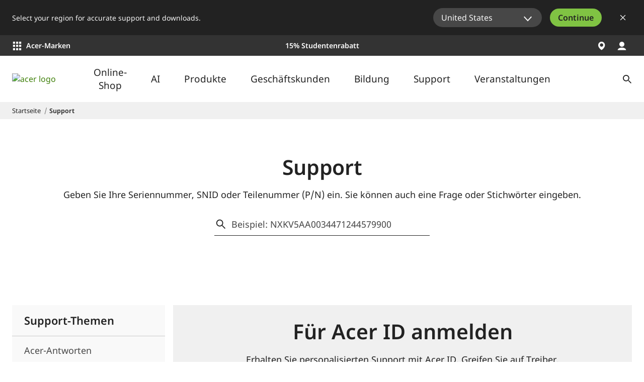

--- FILE ---
content_type: application/javascript
request_url: https://www.acer.com/eSJa0B/j_RJ/A/B/jPUPUokyl2M-/YOaLVfbLprrbpXiz/Lg88Mg/Mzxo/Ax0tRlQB
body_size: 174751
content:
(function(){if(typeof Array.prototype.entries!=='function'){Object.defineProperty(Array.prototype,'entries',{value:function(){var index=0;const array=this;return {next:function(){if(index<array.length){return {value:[index,array[index++]],done:false};}else{return {done:true};}},[Symbol.iterator]:function(){return this;}};},writable:true,configurable:true});}}());(function(){q2();XfU();rGU();var ws=function(wX,Pj){return wX/Pj;};var Sp=function lG(cG,LA){var hS=lG;var wG=Qp(new Number(Rw),zr);var z8=wG;wG.set(cG);for(cG;z8+cG!=r9;cG){switch(z8+cG){case l0:{return Wq.pop(),P3=Fv[Lr],P3;}break;case Zl:{var CX=LA[hN];Wq.push(Wb);cG-=dM;var gv=CX[Bm()[YC(kS)](JS,YS)]||{};gv[k3()[Bj(bG)](n0,dA,bs,B8)]=Of(typeof Uq()[Rs(v8)],Br([],[][[]]))?Uq()[Rs(sq)](GA,NA):Uq()[Rs(XQ)](Mr,np),delete gv[Bm()[YC(43)](835,24)],CX[RC(typeof Bm()[YC(tf)],Br([],[][[]]))?Bm()[YC(GS)](OG,hr):Bm()[YC(kS)](JS,YS)]=gv;Wq.pop();}break;case JR:{cG+=rI;var Gr;return Wq.pop(),Gr=Pf,Gr;}break;case rw:{if(Of(BS,undefined)&&Of(BS,null)&&Zp(BS[Bm()[YC(AS)](Jt,j8)],Gm[kt])){try{var h8=Wq.length;var Dv=ls(ls(hN));var mq=SM[Of(typeof Uq()[Rs(J0)],Br([],[][[]]))?Uq()[Rs(f3)].call(null,tp,cp):Uq()[Rs(XQ)](Sv,Vq)](BS)[Of(typeof Uq()[Rs(CS)],Br('',[][[]]))?Uq()[Rs(cr)](A3,nq):Uq()[Rs(XQ)](Ev,zj)](LQ()[Ks(zt)](Um,HX,Ms,f8));if(Zp(mq[Bm()[YC(AS)].call(null,Jt,j8)],Gm[zj])){Pf=SM[LQ()[Ks(Cp)](gA,hr,fp,QQ)](mq[kt],kr);}}catch(HA){Wq.splice(G3(h8,AS),Infinity,Er);}}cG+=mR;}break;case AN:{cG-=ZH;var dv=mS(typeof SM[LQ()[Ks(HQ)](kQ,TQ,QQ,zp)][k3()[Bj(FQ)].apply(null,[Tf,I8,Xm,DQ])],LQ()[Ks(Tt)].call(null,pr,Tt,zv,w3))?Of(typeof Uq()[Rs(CS)],Br([],[][[]]))?Uq()[Rs(AS)](MX,RM):Uq()[Rs(XQ)](b8,Ej):Of(typeof Bm()[YC(YS)],Br('',[][[]]))?Bm()[YC(J0)].apply(null,[wQ,kp]):Bm()[YC(GS)].apply(null,[gX,Xf]);var m8=Of(typeof SM[LQ()[Ks(HQ)](kQ,ls(J0),jC,zp)][LQ()[Ks(w3)](DC,Fj,ZX,Hp)],LQ()[Ks(Tt)](pr,J0,nr,w3))||Of(typeof SM[Uq()[Rs(mG)](Bp,Rq)][LQ()[Ks(w3)].call(null,DC,Y0,pf,Hp)],LQ()[Ks(Tt)](pr,WC,ls({}),w3))?RC(typeof Uq()[Rs(Yf)],'undefined')?Uq()[Rs(XQ)].apply(null,[gC,bt]):Uq()[Rs(AS)](MX,RM):Bm()[YC(J0)](wQ,kp);var Hj=mS(SM[LQ()[Ks(HQ)].apply(null,[kQ,Mq,Bp,zp])][Uq()[Rs(mG)].call(null,Bp,Rq)][Bm()[YC(J3)].call(null,OS,I8)][RC(typeof JA()[Am(v8)],Br([],[][[]]))?JA()[Am(mG)].apply(null,[mX,Cm,bQ,mf,Hv]):JA()[Am(j8)](Kr,Lf,pA,J0,B8)](Of(typeof Bm()[YC(Kp)],Br('',[][[]]))?Bm()[YC(WA)].apply(null,[jq,sC]):Bm()[YC(GS)].apply(null,[sf,gS])),null)?Uq()[Rs(AS)].call(null,MX,RM):Bm()[YC(J0)](wQ,kp);var v5=mS(SM[LQ()[Ks(HQ)].apply(null,[kQ,ls(ls({})),KK,zp])][Uq()[Rs(mG)](Bp,Rq)][Bm()[YC(J3)].apply(null,[OS,I8])][JA()[Am(j8)](HX,Lf,pA,Wn,B8)](Of(typeof LQ()[Ks(FJ)],Br([],[][[]]))?LQ()[Ks(xW)](bW,wV,WC,ph):LQ()[Ks(kt)](DW,ls(ls([])),ls([]),N7)),null)?Uq()[Rs(AS)](MX,RM):Bm()[YC(J0)](wQ,kp);}break;case QR:{var H7=LA[hN];Wq.push(b7);var Zn=d7(CB,[Of(typeof Uq()[Rs(SO)],Br([],[][[]]))?Uq()[Rs(dA)].call(null,hW,fS):Uq()[Rs(XQ)].apply(null,[WW,mk]),H7[J0]]);lE(AS,H7)&&(Zn[LQ()[Ks(kS)].call(null,Fq,AS,rV,Yf)]=H7[AS]),lE(v8,H7)&&(Zn[Bm()[YC(n4)](gA,t4)]=H7[v8],Zn[Bm()[YC(U5)].call(null,PE,cr)]=H7[pA]),this[Uq()[Rs(QF)].apply(null,[mf,cC])][Of(typeof Bm()[YC(kJ)],Br('',[][[]]))?Bm()[YC(v8)](qG,GS):Bm()[YC(GS)].call(null,qE,Eh)](Zn);cG-=Mc;Wq.pop();}break;case l9:{var sJ=LA[hN];Wq.push(Yk);cG-=nU;var gV=d7(CB,[Uq()[Rs(dA)](hW,Qt),sJ[J0]]);lE(AS,sJ)&&(gV[LQ()[Ks(kS)](Ff,ls({}),cr,Yf)]=sJ[AS]),lE(v8,sJ)&&(gV[Bm()[YC(n4)].apply(null,[fX,t4])]=sJ[v8],gV[Bm()[YC(U5)](kj,cr)]=sJ[Gm[pA]]),this[Uq()[Rs(QF)](mf,X3)][Bm()[YC(v8)](RG,GS)](gV);Wq.pop();}break;case vc:{var VP;Wq.push(C7);cG+=T2;return VP=[SM[tn()[Dx(B8)].call(null,g4,gD,mG,m4)][Uq()[Rs(w3)].call(null,sq,Nm)]?SM[tn()[Dx(B8)](g4,gD,mG,kh)][Uq()[Rs(w3)](sq,Nm)]:RC(typeof LQ()[Ks(nr)],Br([],[][[]]))?LQ()[Ks(kt)](nx,Mq,ls([]),EF):LQ()[Ks(sO)](CK,ls([]),ls(AS),Tm),SM[tn()[Dx(B8)](g4,gD,mG,zj)][Bm()[YC(pV)](Vp,zj)]?SM[tn()[Dx(B8)](g4,gD,mG,SO)][Bm()[YC(pV)](Vp,zj)]:LQ()[Ks(sO)](CK,ls(ls(AS)),Fj,Tm),SM[tn()[Dx(B8)].apply(null,[g4,gD,mG,I8])][LQ()[Ks(b7)](WG,N4,P4,Fj)]?SM[tn()[Dx(B8)].apply(null,[g4,gD,mG,P4])][LQ()[Ks(b7)](WG,ls(AS),Dn,Fj)]:LQ()[Ks(sO)](CK,kp,pJ,Tm),mS(typeof SM[tn()[Dx(B8)](g4,gD,mG,dA)][k3()[Bj(fW)](Uv,fp,FW,xh)],RC(typeof LQ()[Ks(cO)],'undefined')?LQ()[Ks(kt)](PK,L5,pA,FW):LQ()[Ks(Tt)].apply(null,[E0,kt,kS,w3]))?SM[tn()[Dx(B8)](g4,gD,mG,Sx)][k3()[Bj(fW)](Uv,SO,FW,cr)][Bm()[YC(AS)](jS,j8)]:gP(Gm[AS])],Wq.pop(),VP;}break;case CI:{var VE=[kO,Yx,Bn,dv,m8,Hj,v5];var bn=VE[Uq()[Rs(Tt)](KK,Dk)](Of(typeof xn()[bE(Tt)],'undefined')?xn()[bE(P4)].apply(null,[U5,TK,tP,AS,m4,r6]):xn()[bE(Cp)](lF,Q7,fW,Rk,Nh,fO));var Pm;return Wq.pop(),Pm=bn,Pm;}break;case W9:{cG-=DN;var BS=LA[hN];Wq.push(Er);var Pf;}break;case G2:{var s7=LA[hN];var vK=LA[BI];var fk=LA[tR];Wq.push(tD);SM[k3()[Bj(kr)].call(null,jm,m4,w6,mG)][Of(typeof tn()[Dx(Rx)],'undefined')?tn()[Dx(J0)].apply(null,[n0,XD,XQ,fW]):tn()[Dx(pA)].call(null,N5,YK,tD,GS)](s7,vK,d7(CB,[k3()[Bj(DO)](Dm,DQ,Rx,A3),fk,RC(typeof Uq()[Rs(LJ)],Br([],[][[]]))?Uq()[Rs(XQ)].apply(null,[vP,XE]):Uq()[Rs(DO)](Rh,Z7),ls(J0),Uq()[Rs(j8)](Qh,Jb),ls(Gm[kt]),Uq()[Rs(Bp)](ID,fb),ls(J0)]));var F4;return Wq.pop(),F4=s7[vK],F4;}break;case jB:{return String(...LA);}break;case XR:{Wq.push(wk);var kO=SM[LQ()[Ks(HQ)](kQ,nr,ph,zp)][Bm()[YC(dk)].call(null,Aj,f3)]||SM[Uq()[Rs(mG)](Bp,Rq)][Bm()[YC(dk)].apply(null,[Aj,f3])]?Uq()[Rs(AS)](MX,RM):Of(typeof Bm()[YC(Bx)],Br([],[][[]]))?Bm()[YC(J0)](wQ,kp):Bm()[YC(GS)].call(null,w7,lF);var Yx=mS(SM[LQ()[Ks(HQ)](kQ,A4,dA,zp)][Of(typeof Uq()[Rs(Nh)],Br('',[][[]]))?Uq()[Rs(mG)](Bp,Rq):Uq()[Rs(XQ)](kp,RF)][Bm()[YC(J3)].call(null,OS,I8)][JA()[Am(j8)].call(null,ls([]),Lf,pA,GS,B8)](k3()[Bj(FQ)](Tf,xh,Xm,fW)),null)?RC(typeof Uq()[Rs(n4)],Br([],[][[]]))?Uq()[Rs(XQ)].apply(null,[C5,A3]):Uq()[Rs(AS)].call(null,MX,RM):Bm()[YC(J0)].apply(null,[wQ,kp]);cG+=Tl;var Bn=mS(typeof SM[tn()[Dx(B8)](TO,gD,mG,A3)][k3()[Bj(FQ)].apply(null,[Tf,Vk,Xm,Cp])],LQ()[Ks(Tt)].apply(null,[pr,Cp,pf,w3]))&&SM[tn()[Dx(B8)](TO,gD,mG,Ms)][k3()[Bj(FQ)].apply(null,[Tf,cr,Xm,ZP])]?Uq()[Rs(AS)].apply(null,[MX,RM]):Bm()[YC(J0)](wQ,kp);}break;case DB:{var jP=LA[hN];Wq.push(KJ);var qW=jP[Of(typeof Bm()[YC(AS)],Br('',[][[]]))?Bm()[YC(kS)].call(null,MV,YS):Bm()[YC(GS)](rd,AW)]||{};cG-=gR;qW[k3()[Bj(bG)].apply(null,[jW,B8,bs,DQ])]=Uq()[Rs(sq)].apply(null,[GA,A6]),delete qW[Bm()[YC(43)](1084,24)],jP[Of(typeof Bm()[YC(mG)],Br([],[][[]]))?Bm()[YC(kS)](MV,YS):Bm()[YC(GS)].call(null,kk,OO)]=qW;Wq.pop();}break;case Mc:{cG-=D;return parseInt(...LA);}break;case fI:{var b5=LA[hN];Wq.push(AE);cG-=cZ;var AV=d7(CB,[Uq()[Rs(dA)](hW,YX),b5[J0]]);lE(AS,b5)&&(AV[LQ()[Ks(kS)](g3,jE,gk,Yf)]=b5[AS]),lE(Gm[Vk],b5)&&(AV[Bm()[YC(n4)](AA,t4)]=b5[Gm[Vk]],AV[RC(typeof Bm()[YC(TQ)],Br([],[][[]]))?Bm()[YC(GS)](Z5,Y5):Bm()[YC(U5)](Zv,cr)]=b5[pA]),this[Uq()[Rs(QF)].apply(null,[mf,WX])][RC(typeof Bm()[YC(m4)],Br([],[][[]]))?Bm()[YC(GS)].apply(null,[hx,Xm]):Bm()[YC(v8)](gf,GS)](AV);Wq.pop();}break;case Gg:{var Lh=LA[hN];Wq.push(bF);var BP=Lh[Bm()[YC(kS)].apply(null,[Ir,YS])]||{};BP[k3()[Bj(bG)](jA,zj,bs,PW)]=Uq()[Rs(sq)].call(null,GA,UG),delete BP[Bm()[YC(43)](1493,24)],Lh[Bm()[YC(kS)](Ir,YS)]=BP;cG-=Dg;Wq.pop();}break;case mL:{cG+=nc;var Fv=LA[hN];var Lr=LA[BI];var l4=LA[tR];Wq.push(DE);SM[k3()[Bj(kr)](PQ,ls(ls({})),w6,ls({}))][tn()[Dx(J0)](hk,XD,XQ,mf)](Fv,Lr,d7(CB,[k3()[Bj(DO)](wW,ls(AS),Rx,mX),l4,Uq()[Rs(DO)](Rh,Ip),ls(J0),Uq()[Rs(j8)](Qh,F8),ls(J0),Uq()[Rs(Bp)].apply(null,[ID,Tj]),ls(J0)]));var P3;}break;}}};var Rn=function(S4,MJ){return S4==MJ;};var gP=function(QD){return -QD;};var pW=function(){return RV.apply(this,[xZ,arguments]);};function XfU(){YZ=+ ! +[]+! +[]+! +[]+! +[]+! +[],hN=+[],nw=! +[]+! +[]+! +[]+! +[],Qc=+ ! +[]+! +[]+! +[]+! +[]+! +[]+! +[]+! +[],gZ=[+ ! +[]]+[+[]]-+ ! +[]-+ ! +[],dM=+ ! +[]+! +[]+! +[],BI=+ ! +[],mZ=+ ! +[]+! +[]+! +[]+! +[]+! +[]+! +[],A9=[+ ! +[]]+[+[]]-[],tR=! +[]+! +[],CB=[+ ! +[]]+[+[]]-+ ! +[];}var Yl,Im,L0,vB,PC,Xs,Dc,lS,Zv,CR,WU,W9,st,Vt,JU,wS,QX,AG,SQ,Qm,jb,AC,vw,US,Cr,EM,Sq,wf,Zw,GZ,nB,Np,Ff,wv,VA,ff,pm,Gs,Gf,wL,xB,St,t8,Nc,I3,TX,VI,WH,rQ,T8,S0,AN,qr,LG,Xt,Wt,Xr,AB,P8,qB,pG,PQ,MS,Ec,fX,Rl,wC,T2,DH,IQ,Yj,Vl,AQ,NL,DI,qG,jv,mp,B,m9,FM,n2,M2,fI,SA,Qs,cj,lj,lw,jg,ZQ,rX,cR,Lb,BZ,Qb,rI,pX,k1,Ql,UA,V1,Yr,vS,NU,Lc,Jt,G,Zl,x3,RH,GC,zs,R9,tS,hX,lc,dB,UG,vL,EH,Us,Rj,fU,KA,Z3,OB,vj,XS,Tj,kf,K9,nf,fq,fA,T1,WX,X2,x8,YN,vq,PZ,j2,Aj,bX,It,V0,fM,xt,pS,mR,Nf,sR,jf,qU,LB,Zj,nL,Fr,MA,Tq,Js,Dg,wj,Rt,Og,R8,D3,V3,dZ,rj,wb,UI,lf,Up,Lv,gQ,Zq,Z8,Tl,Nj,Op,L8,jt,l3,gA,d8,X8,Ol,Sw,NI,jc,Hb,lL,hf,Ip,Zs,Zc,bc,ft,pb,lq,Et,n8,J2,Iq,ZS,nU,DG,H1,TU,wp,v9,VX,ms,AU,xc,Nm,pv,Qg,tg,dr,c9,WZ,U1,cq,ZH,fH,pM,Xq,Xg,C,kC,P,Bw,DR,mj,Hc,Hr,Ys,zq,G0,Mj,dq,wm,DS,Qv,hl,Pg,Wv,LN,D8,Dp,PB,Jr,cQ,Aq,CQ,Wr,wq,zX,C2,d1,MH,k9,lI,Tb,Y3,Vr,RG,TB,Mw,gf,c1,NX,MQ,kL,kR,YH,Bf,g3,HB,vA,HG,xw,qw,vQ,BC,Xp,hs,E0,Jg,Ir,S1,kw,rm,gm,qb,dC,G1,pQ,ZM,OQ,pC,mM,rR,dp,wt,Jp,vv,dQ,kG,Cq,kB,ql,Ls,zc,SB,Xj,rU,Pr,M3,q3,PX,rq,OA,gM,cs,Is,hb,NC,vc,bR,Uc,Tv,lv,lb,gH,Nt,OC,XZ,nc,Qt,Kb,MB,JC,Ij,M0,G2,ZC,OH,ES,bv,p0,JQ,Vb,Hq,Rm,Nw,SL,r8,p9,qX,jl,N3,IS,s9,fG,bp,sL,br,Yp,zQ,xs,Nq,Ap,xq,H3,Hw,FN,jp,Bq,Mt,Gl,VM,xX,SC,RS,sX,v0,Jl,cC,dj,Mb,gG,TG,zS,cb,EX,Pb,IZ,cU,QA,bL,R2,qN,ZL,G8,Tf,dG,Vs,sQ,IM,SZ,NR,j9,jm,CI,pr,VS,w9,RL,Fw,VB,CU,sp,Rw,jS,SX,PA,xj,C3,tq,nG,rw,sN,RX,rA,Ub,tr,Tp,t3,kH,fm,HZ,dX,F3,jN,N0,I,CC,XI,hA,Vj,T9,Ht,cc,Lt,Fs,jL,Vp,A0,XX,Ib,Gc,KU,Vg,Av,qm,Ot,Jv,bm,qs,YI,Xl,Ob,NQ,tX,F8,pI,Mm,tN,F1,YA,sr,pp,dc,nj,cm,Yg,At,Kq,AA,Dt,L2,vX,O2,M8,qM,LL,fC,WM,Q2,Yq,nC,Bv,Cv,BB,MM,vt,bb,fZ,Kg,Tg,dw,Ep,nS,rZ,kb,WG,gp,FR,jI,s2,jH,O0,v3,Cb,IA,fj,KS,Q3,HC,zI,zB,vp,BR,Wg,FA,ZG,Qq,Eb,zM,ht,lH,ct,T3,vR,Wc,kv,xb,B2,Lm,lr,SU,lt,cA,xr,Sj,K0,Kw,TM,EI,q1,r9,bf,Qj,jG,Qf,rH,vb,rv,vG,Zr,KX,wI,xf,mb,Iv,TS,NG,Dr,KG,ZA,dS,Sb,xH,kA,Mc,Vv,sb,l8,LX,WQ,rS,SS,zm,r3,VR,zU,ks,UC,Y8,z9,lQ,mN,nv,c8,C8,OU,I1,q8,wA,Ov,Sm,hv,Tc,W8,rt,Kv,pL,mv,IB,RR,YG,qQ,vH,BA,ww,N2,nQ,XR,Es,pN,l9,s8,p8,S3,AL,Lj,bS,JR,SN,UU,RQ,VC,Jb,tM,IN,hZ,U2,tC,gs,cv,EL,CA,NB,KH,k0,Ng,pj,zL,Cs,Ts,nA,pq,zf,BM,CG,tb,Or,XG,CN,tG,EC,lZ,Yv,YX,sM,TA,L,P2,E8,BG,Vf,w,Pv,IX,gc,sj,tI,jQ,Zf,Fl,XN,xL,m3,GX,fv,cS,Ug,Bs,cN,p2,f1,SH,Fc,g1,K8,QG,lm,tt,Fp,G9,Sf,XB,MC,b3,wr,hp,Mf,km,Tw,GQ,KB,UQ,Ef,rs,J8,mQ,f2,TZ,Kc,VG,Q9,xQ,sS,vZ,rC,ll,H9,KI,Cf,vC,IC,Kj,Hf,L1,rp,J9,XC,n3,Mp,QC,Kf,fQ,Z,Xv,Db,gr,Zg,Pq,wZ,gt,As,S8,Ur,LC,kX,DB,OX,d9,R3,Y,zN,Ft,X3,HN,Lq,ZR,X,mL,Ut,wc,W3,Mv,hM,Z2,Ss,cX,WS,bq,Yt,hC,QS,ds,ss,Oq,qt,GU,Rf,df,VQ,EA,Jj,Pw,xv,gb,FS,Rr,O8,XA,jX,mC,gq,DN,Dq,U3,SG,j3,GI,D0,fS,D,Wj,Pp,wM,tv,UX,gj,Fq,FH,AZ,I0,QR,B1,wl,Sr,qj,bM,Dw,Zm,If,nI,QM,BX,mU,kj,Gv,Hm,Ll,hm,cL,Bb,AX,bj,Oj,cw,l0,xZ,W1,qv,dL,Ws,FC,Rb,vr,nt,sm,A1,sA,xm,V8,RM,E9,NN,FU,Jq,rr,xC,Nv,EG,IH,tQ,Sg,gg,zG,PG,C9,nH,tj,fs,z2,El,XH,Gp,jA,HH,KC,Dl,B3,hU,xS,H8,lA,D2,hG,lp,Rv,QB,Y2,z0,qC,x1,vf,K3,rf,KQ,AI,hj,zZ,Os,jB,sH,EB,JL,YM,Vc,Ns,RA,U8,Tr,s3,EQ,mt,qL,X9,T0,A,z3,l1,r2,ZI,Yb,nl,PS,k8,tA,tm,mm,xA,Xw,PU,Zb,lX,bN,kg,jr,Gt,Zt,MG,Pt,mB,p3,Ct,zC,Nb,vm,fw,Q1,FL,YQ,cf,vM,gR,gI,hw,GG,qq,lC,A8,hq,sv,NM,B0,ps,qf,Gq,IU,L3,FX,g8,Wp,BQ,zb,Uj,BL,Eq,E3,sG,Kt,jj,js,AH,K1,cZ,O3,HU,pt,bZ,rG,fb,Ab,Uv,Nr,KZ,bC,mA,DX,Lp,Fb,JX,Bc,xG,Cg,vI,rb,E2,qR,c3,HM,Xb,Q8,fr,HS,Cj,hQ,VU,ml,Ac,fg,Gj,JG,fL,Hg,nb,Wm,N,TC,IG,DA,qp,bA,N8,Ps,nX,tB,LS,sl,Rp,GH,OZ,mH,sw,KN,Bl,V2,YR,Qr,vs,zR,UL,A2,WI,Ar,zA,tH,qS,Gb,Uf,Gg,RU,NS,Df,qA,mr,kq,Bt,Af,N9,bI,Jf,CH,Wf,t9,rL,db,Hs,Dj,Ds;var Cn=function(){Wq=(lg.sjs_se_global_subkey?lg.sjs_se_global_subkey.push(Vx):lg.sjs_se_global_subkey=[Vx])&&lg.sjs_se_global_subkey;};var d7=function hP(lJ,CE){var Un=hP;for(lJ;lJ!=I0;lJ){switch(lJ){case s2:{lJ-=wc;F7[LQ()[Ks(D5)].call(null,WD,jC,Nh,Xm)]=function(c7){Wq.push(sE);var vx=c7&&c7[k3()[Bj(B8)].call(null,vA,ls({}),xW,Sx)]?function t5(){Wq.push(PP);var p6;return p6=c7[RC(typeof Bm()[YC(Cp)],Br([],[][[]]))?Bm()[YC(GS)](j8,KE):Bm()[YC(B8)](rn,kS)],Wq.pop(),p6;}:function LO(){return c7;};F7[LQ()[Ks(wV)].call(null,Qj,Mq,ls(ls(J0)),Fh)](vx,Bm()[YC(HQ)](xQ,DQ),vx);var zd;return Wq.pop(),zd=vx,zd;};}break;case Vc:{s4(p0,[ZW()]);s4(dM,[]);GO=s4(vB,[]);RV(Rw,[ZW()]);s4(Ol,[]);zK=s4(sM,[]);lJ=tB;}break;case MB:{(function(H4,AF){return s4.apply(this,[sN,arguments]);}(['D','n6d6ppR','dD86','DR','$','R','d','6x','R6','D$','R$$$','6$$$','V','6','6NDD','D$$$','Rp$$$$$','DNdD','Dx'],wV));Gm=s4(jg,[['n$8xN$$$$$$','D','pR','R','d','$','R8','Rn','pxxRxN$$$$$$','pxV8R','n68n8pV68xN$$$$$$','n6d6ppR','dRddp$VN$$$$$$','ddddddd','xV$D$6n','n','R6','D$6n','6$nd','Rp$$','n$8p','DpRdn','R6Vpd','D$','DD','6$','6','x','8','Dp','Dd','66','6n','6p','RD','V','6x','DD6','D6','D$$','D$$$','n68n8pV68p','D$$D','n888','6888','D$$$$','88','p','68$','6$Dp','888888','DNpV','DNnR','6666','R$$$','888','DNVR','6NDD','Dn','6$D','Rp$$$$$','Vn8','D6R','6$$','6Dp$$$$$','8d6','DNdD'],ls({})]);Yw=function DBDTtItvnT(){k();tW();AF();function B3(){return Jd.apply(this,[M8,arguments]);}function M3(){return K9.apply(this,[WZ,arguments]);}function g7(){return K9.apply(this,[s8,arguments]);}function Y7(){return K9.apply(this,[Z8,arguments]);}function M7(){this["Sv"]=Bh(this["Id"],this["bW"]);this.xv=HI;}function ff(T4,F4){return T4!==F4;}function z0(){this["TD"]^=this["r7"];this.xv=XD;}function QZ(){return O3.apply(this,[Pd,arguments]);}function RW(){return b3(I8()[Q3(r3)]+'',X7()+1);}function qh(){return jF(I8()[Q3(r3)]+'',"0x"+"\x35\x61\x33\x36\x30\x66\x37");}var l8;function r4(){this["TD"]=(this["TD"]&0xffff)*0xc2b2ae35+(((this["TD"]>>>16)*0xc2b2ae35&0xffff)<<16)&0xffffffff;this.xv=h8;}function WW(){return Jd.apply(this,[Sf,arguments]);}function sd(){return O3.apply(this,[Sf,arguments]);}function pW(Qr,mD){return Qr<mD;}function Wf(){var O7=[]['\x6b\x65\x79\x73']();Wf=function(){return O7;};return O7;}function Yr(){this["TD"]^=this["TD"]>>>13;this.xv=r4;}function vF(){return ZF.apply(this,[b9,arguments]);}function b7(){return O3.apply(this,[rI,arguments]);}function t7(cv,JI){return cv[Yh[ED]](JI);}function Nr(){return ZF.apply(this,[VD,arguments]);}function Dd(){return dv.apply(this,[td,arguments]);}var md;function g8(){return qh()+c0("\x35\x61\x33\x36\x30\x66\x37")+3;}function dr(T3){return qf()[T3];}function jF(a,b,c){return a.indexOf(b,c);}function f4(){return ["yY<S0C(3`>Ox9y<0s2^5","\b","WY&`Vl(Td\vQM>","\f"];}function KD(){return NI.apply(this,[r8,arguments]);}function Jd(AW,nd){var hf=Jd;switch(AW){case H:{var VF=nd[Kf];VF[VF[K4](L8)]=function(){this[Cv](zI.y,this[FW]());};Jd(M8,[VF]);}break;case Pd:{var Lv=nd[Kf];Lv[Lv[K4](SD)]=function(){this[NF].push(kh(this[Wv](),this[Wv]()));};Jd(x8,[Lv]);}break;case vd:{var vv=nd[Kf];vv[vv[K4](KF)]=function(){this[NF].push(S7(this[Wv](),this[Wv]()));};Jd(Sf,[vv]);}break;case Rd:{var J9=nd[Kf];J9[J9[K4](J)]=function(){var P0=[];var mI=this[NF].pop();var zv=kh(this[NF].length,hI);for(var N3=r3;pW(N3,mI);++N3){P0.push(this[F8](this[NF][zv--]));}this[w3](gv()[h4(hI)](dR(dR(r3)),V0,ED),P0);};Jd(H,[J9]);}break;case x8:{var Th=nd[Kf];Th[Th[K4](QW)]=function(){this[NF]=[];D4.call(this[Qd]);this[Cv](zI.y,this[w8].length);};Jd(vd,[Th]);}break;case WZ:{var fD=nd[Kf];fD[fD[K4](Y8)]=function(){this[NF].push(Ah(this[Wv](),this[Wv]()));};Jd(Rd,[fD]);}break;case Sf:{var TW=nd[Kf];TW[TW[K4](l9)]=function(){this[NF].push(Nv(this[Wv](),this[Wv]()));};Zd(Kf,[TW]);}break;case TI:{var HZ=nd[Kf];HZ[HZ[K4](kd)]=function(){this[NF].push(this[Dv]());};Jd(A,[HZ]);}break;case M8:{var Vv=nd[Kf];Vv[Vv[K4](dh)]=function(){this[NF].push(AD(this[Wv](),this[Wv]()));};Jd(Pd,[Vv]);}break;case A:{var Wh=nd[Kf];Wh[Wh[K4](MD)]=function(){this[NF].push(pR(this[Wv](),this[Wv]()));};Jd(WZ,[Wh]);}break;}}function qf(){var mW=['TR','X9','tF','Ef','sZ','z8'];qf=function(){return mW;};return mW;}function O3(PI,d){var t3=O3;switch(PI){case Z8:{var Uh=d[Kf];Uh[Uh[K4](r9)]=function(){this[NF].push(this[FW]());};Jd(TI,[Uh]);}break;case TI:{var Or=d[Kf];Or[Or[K4](b0)]=function(){this[NF].push(OZ(xd(hI),this[Wv]()));};O3(Z8,[Or]);}break;case lZ:{var cF=d[Kf];cF[cF[K4](zh)]=function(){var k7=this[Dv]();var OF=this[Dv]();var w=this[FW]();var j9=l8.call(this[Qd]);var gh=this[Ih];this[NF].push(function(...D7){var vI=cF[Ih];k7?cF[Ih]=gh:cF[Ih]=cF[V](this);var GR=kh(D7.length,OF);cF[Hh]=UD(GR,hI);while(pW(GR++,r3)){D7.push(undefined);}for(let Df of D7.reverse()){cF[NF].push(cF[V](Df));}xD.call(cF[Qd],j9);var c8=cF[EZ][zI.y];cF[Cv](zI.y,w);cF[NF].push(D7.length);cF[BW]();var A3=cF[Wv]();while(Xr(--GR,r3)){cF[NF].pop();}cF[Cv](zI.y,c8);cF[Ih]=vI;return A3;});};O3(TI,[cF]);}break;case Sf:{var sf=d[Kf];sf[sf[K4](Rf)]=function(){this[NF].push(G7(this[Wv](),this[Wv]()));};O3(lZ,[sf]);}break;case Z0:{var X8=d[Kf];X8[X8[K4](rD)]=function(){this[NF].push(pW(this[Wv](),this[Wv]()));};O3(Sf,[X8]);}break;case Xh:{var D0=d[Kf];D0[D0[K4](YD)]=function(){this[NF].push(S4(this[Wv](),this[Wv]()));};O3(Z0,[D0]);}break;case rI:{var tI=d[Kf];tI[tI[K4](F)]=function(){var Hd=this[Dv]();var kv=this[Wv]();var Q4=this[Wv]();var D8=this[Tv](Q4,kv);if(dR(Hd)){var mR=this;var fd={get(E3){mR[Ih]=E3;return Q4;}};this[Ih]=new Proxy(this[Ih],fd);}this[NF].push(D8);};O3(Xh,[tI]);}break;case Pd:{var C9=d[Kf];C9[C9[K4](v0)]=function(){this[NF].push(this[Wv]()&&this[Wv]());};O3(rI,[C9]);}break;case qW:{var LI=d[Kf];LI[LI[K4](CI)]=function(){var pZ=this[Dv]();var C8=LI[FW]();if(this[Wv](pZ)){this[Cv](zI.y,C8);}};O3(Pd,[LI]);}break;case K7:{var x7=d[Kf];x7[x7[K4](L4)]=function(){var WD=this[Dv]();var FZ=x7[FW]();if(dR(this[Wv](WD))){this[Cv](zI.y,FZ);}};O3(qW,[x7]);}break;}}function n0(){return Jd.apply(this,[vd,arguments]);}function GW(vR,jW){return vR<=jW;}var V3,d7,Ur,Eh,kr,Pd,P8,r8,v4,h7,Z0,kZ,Oh,ph,H,b9,rI,qW,TI,rF,SZ,T7,qr,WZ,X0,qR,Z8,D,q4,tR,c,VD,vd,Xh,x8,rv,Bf,s8,M8,ND,C7,Cr,tZ,E7,Yf,Of,H3;var Yh;function Xr(PR,VR){return PR>VR;}function j(){return Zd.apply(this,[Kf,arguments]);}var Qv;function hr(){return ZF.apply(this,[WZ,arguments]);}function Zd(hZ,N9){var KR=Zd;switch(hZ){case WZ:{L0=function(T8,n9,qv){return E0.apply(this,[Bf,arguments]);};Sh=function(){return E0.apply(this,[qr,arguments]);};jv=function(FD){this[NF]=[FD[Ih].Z];};SF=function(p3,Af){return Zd.apply(this,[A,arguments]);};d0=function(I7,H8){return Zd.apply(this,[SZ,arguments]);};nF=function(){this[NF][this[NF].length]={};};l=function(){return E0.apply(this,[q4,arguments]);};Gr=function(J3,sD,l0,KW){return E0.apply(this,[tR,arguments]);};UW=function(){this[NF].pop();};f9=function(nZ,rR,R9){return E0.apply(this,[ND,arguments]);};l8=function(){return [...this[NF]];};xD=function(F7){return Zd.apply(this,[wI,arguments]);};D4=function(){this[NF]=[];};b4=function(){return YF.apply(this,[ND,arguments]);};x4=function(){return YF.apply(this,[h7,arguments]);};md=function(){return YF.apply(this,[SZ,arguments]);};Qv=function(m7,t0,Qf){return Zd.apply(this,[c,arguments]);};YF(q4,[]);h9();Cf=sr();T.call(this,C7,[qf()]);Ph=f4();dv.call(this,td,[qf()]);DI();T.call(this,X0,[qf()]);IF();T.call(this,K7,[qf()]);v3();dv.call(this,kr,[qf()]);B=dv(E7,[['p_','E_n','pp_','EnppZnnnnnn','EnpkZnnnnnn'],dR(hI)]);zI={y:B[r3],J:B[hI],E:B[Ir]};;Z=class Z {constructor(){this[EZ]=[];this[w8]=[];this[NF]=[];this[Hh]=r3;NI(v4,[this]);this[Mv()[GI(hI)](xd(DD),ED,dR(hI))]=Qv;}};return Z;}break;case A:{var p3=N9[Kf];var Af=N9[H7];return this[NF][kh(this[NF].length,hI)][p3]=Af;}break;case SZ:{var I7=N9[Kf];var H8=N9[H7];for(var Gd of [...this[NF]].reverse()){if(H9(I7,Gd)){return H8[Tv](Gd,I7);}}throw gv()[h4(r3)](ZZ,YR,Ir);}break;case wI:{var F7=N9[Kf];if(xW(this[NF].length,r3))this[NF]=Object.assign(this[NF],F7);}break;case c:{var m7=N9[Kf];var t0=N9[H7];var Qf=N9[wI];this[w8]=this[Ud](t0,Qf);this[Ih]=this[V](m7);this[Qd]=new jv(this);this[Cv](zI.y,r3);try{while(pW(this[EZ][zI.y],this[w8].length)){var l3=this[Dv]();this[l3](this);}}catch(Mr){}}break;case K7:{var MZ=N9[Kf];MZ[MZ[K4](A4)]=function(){this[NF].push(H9(this[Wv](),this[Wv]()));};}break;case qW:{var th=N9[Kf];th[th[K4](L)]=function(){this[NF].push(ff(this[Wv](),this[Wv]()));};Zd(K7,[th]);}break;case V3:{var Z3=N9[Kf];Z3[Z3[K4](Hh)]=function(){this[NF].push(xW(this[Wv](),this[Wv]()));};Zd(qW,[Z3]);}break;case b9:{var I9=N9[Kf];I9[I9[K4](EF)]=function(){nF.call(this[Qd]);};Zd(V3,[I9]);}break;case Kf:{var Ad=N9[Kf];Ad[Ad[K4](Tv)]=function(){this[NF].push(O8(this[Wv](),this[Wv]()));};Zd(b9,[Ad]);}break;}}function X7(){return jF(I8()[Q3(r3)]+'',";",qh());}function EW(){this["r7"]++;this.xv=L9;}function K9(Z9,m4){var Dr=K9;switch(Z9){case Eh:{var cI=m4[Kf];cI[cI[K4](BF)]=function(){var C=this[Dv]();var dZ=this[NF].pop();var SI=this[NF].pop();var OW=this[NF].pop();var H4=this[EZ][zI.y];this[Cv](zI.y,dZ);try{this[BW]();}catch(Vf){this[NF].push(this[V](Vf));this[Cv](zI.y,SI);this[BW]();}finally{this[Cv](zI.y,OW);this[BW]();this[Cv](zI.y,H4);}};ZF(wI,[cI]);}break;case ND:{var GF=m4[Kf];K9(Eh,[GF]);}break;case WZ:{var w7=m4[Kf];var Td=m4[H7];w7[K4]=function(YI){return O8(UD(YI,Td),Y3);};K9(ND,[w7]);}break;case D:{var Mh=m4[Kf];Mh[BW]=function(){var gf=this[Dv]();while(n8(gf,zI.E)){this[gf](this);gf=this[Dv]();}};}break;case K7:{var Bv=m4[Kf];Bv[Tv]=function(O,TZ){return {get Z(){return O[TZ];},set Z(kf){O[TZ]=kf;}};};K9(D,[Bv]);}break;case b9:{var V9=m4[Kf];V9[V]=function(N8){return {get Z(){return N8;},set Z(O0){N8=O0;}};};K9(K7,[V9]);}break;case d7:{var II=m4[Kf];II[rD]=function(X){return {get Z(){return X;},set Z(tr){X=tr;}};};K9(b9,[II]);}break;case Sf:{var PD=m4[Kf];PD[BD]=function(){var Q7=S4(G7(this[Dv](),JD),this[Dv]());var zR=Wf()[CW(ED)].apply(null,[xd(n),hI]);for(var pv=r3;pW(pv,Q7);pv++){zR+=String.fromCharCode(this[Dv]());}return zR;};K9(d7,[PD]);}break;case Z8:{var XZ=m4[Kf];XZ[FW]=function(){var U8=S4(S4(S4(G7(this[Dv](),C4),G7(this[Dv](),ZZ)),G7(this[Dv](),JD)),this[Dv]());return U8;};K9(Sf,[XZ]);}break;case s8:{var Fd=m4[Kf];Fd[gD]=function(){var qZ=Wf()[CW(ED)].call(null,xd(n),hI);for(let d4=r3;pW(d4,JD);++d4){qZ+=this[Dv]().toString(Ir).padStart(JD,Mv()[GI(r3)](xd(Iv),hI,dR(dR(hI))));}var CR=parseInt(qZ.slice(hI,BI),Ir);var Bd=qZ.slice(BI);if(S3(CR,r3)){if(S3(Bd.indexOf(I8()[Q3(r3)].apply(null,[dR(dR(r3)),lW,FI,ED])),xd(hI))){return r3;}else{CR-=B[ED];Bd=UD(Mv()[GI(r3)].apply(null,[xd(Iv),hI,HR]),Bd);}}else{CR-=B[nh];Bd=UD(I8()[Q3(r3)](ED,lW,dR(hI),ED),Bd);}var Nd=r3;var cW=hI;for(let WR of Bd){Nd+=OZ(cW,parseInt(WR));cW/=Ir;}return OZ(Nd,Math.pow(Ir,CR));};K9(Z8,[Fd]);}break;}}function tW(){H7=+ ! +[],j0=! +[]+! +[]+! +[]+! +[],Rd=[+ ! +[]]+[+[]]-+ ! +[],lZ=+ ! +[]+! +[]+! +[],K7=+ ! +[]+! +[]+! +[]+! +[]+! +[]+! +[],Sf=[+ ! +[]]+[+[]]-[],mr=+ ! +[]+! +[]+! +[]+! +[]+! +[]+! +[]+! +[],td=[+ ! +[]]+[+[]]-+ ! +[]-+ ! +[],Kf=+[],A=+ ! +[]+! +[]+! +[]+! +[]+! +[],wI=! +[]+! +[];}function IF(){nR=["-F/Nq$EU","\x07i\vo\b","s,$>#6%4!)/\x3f$5!(Y(:/Ab#:(7o","G0\'.#\'2"];}function dR(qF){return !qF;}function ZF(JW,MW){var W7=ZF;switch(JW){case E7:{var Mf=MW[Kf];Mf[Mf[K4](f3)]=function(){var f0=this[Dv]();var w9=this[Dv]();var rf=this[Dv]();var m=this[Wv]();var VI=[];for(var tD=r3;pW(tD,rf);++tD){switch(this[NF].pop()){case r3:VI.push(this[Wv]());break;case hI:var p9=this[Wv]();for(var FR of p9.reverse()){VI.push(FR);}break;default:throw new Error(J4()[dr(nh)](xd(z4),FI,kR));}}var vZ=m.apply(this[Ih].Z,VI.reverse());f0&&this[NF].push(this[V](vZ));};O3(K7,[Mf]);}break;case kZ:{var Nf=MW[Kf];Nf[Nf[K4](hR)]=function(){UW.call(this[Qd]);};ZF(E7,[Nf]);}break;case b9:{var gI=MW[Kf];gI[gI[K4](d9)]=function(){this[w3](this[NF].pop(),this[Wv](),this[Dv]());};ZF(kZ,[gI]);}break;case WZ:{var k0=MW[Kf];k0[k0[K4](K0)]=function(){this[NF].push(this[Q0](this[BD]()));};ZF(b9,[k0]);}break;case TI:{var q8=MW[Kf];q8[q8[K4](hI)]=function(){this[NF].push(this[BD]());};ZF(WZ,[q8]);}break;case Xh:{var IZ=MW[Kf];IZ[IZ[K4](ED)]=function(){this[NF].push(this[V](undefined));};ZF(TI,[IZ]);}break;case Z0:{var sF=MW[Kf];sF[sF[K4](S0)]=function(){var ID=[];var rd=this[Dv]();while(rd--){switch(this[NF].pop()){case r3:ID.push(this[Wv]());break;case hI:var kF=this[Wv]();for(var bh of kF){ID.push(bh);}break;}}this[NF].push(this[rD](ID));};ZF(Xh,[sF]);}break;case qW:{var FF=MW[Kf];FF[FF[K4](pD)]=function(){var q7=this[NF].pop();var Tr=this[Dv]();if(n8(typeof q7,I8()[Q3(Ir)](dR([]),h,dR([]),Ir))){throw Wf()[CW(FI)].call(null,xd(Md),kW);}if(Xr(Tr,hI)){q7.Z++;return;}this[NF].push(new Proxy(q7,{get(hh,bI,dF){if(Tr){return ++hh.Z;}return hh.Z++;}}));};ZF(Z0,[FF]);}break;case VD:{var B0=MW[Kf];B0[B0[K4](ZR)]=function(){this[NF].push(OZ(this[Wv](),this[Wv]()));};ZF(qW,[B0]);}break;case wI:{var t=MW[Kf];t[t[K4](Yd)]=function(){this[NF].push(UD(this[Wv](),this[Wv]()));};ZF(VD,[t]);}break;}}function K3(){return NI.apply(this,[td,arguments]);}function Tf(){return ZF.apply(this,[qW,arguments]);}function DI(){p4=["pLMQ~m[OBy|lvY-9C!nNJ}7ej","-{ro 9JkLz\fl/","<)\x07\bT","d"," OZ"];}function W3(CZ){return ~CZ;}var l;var x3;function Sd(){return ZF.apply(this,[TI,arguments]);}function xW(s9,B8){return s9===B8;}function E9(){return NI.apply(this,[A,arguments]);}function Xf(){return O3.apply(this,[TI,arguments]);}function J8(){return b3(I8()[Q3(r3)]+'',0,qh());}function AF(){rv=mr+Sf,SZ=j0+A*Sf,WZ=lZ+lZ*Sf,Cr=j0+wI*Sf+Kf*Sf*Sf+Sf*Sf*Sf,P8=mr+wI*Sf,VD=mr+A*Sf,Z0=K7+A*Sf,TI=td+j0*Sf,c=H7+j0*Sf,Pd=j0+wI*Sf,M8=Rd+A*Sf,v4=H7+lZ*Sf,d7=A+lZ*Sf,qr=mr+j0*Sf,kZ=td+A*Sf,H=td+lZ*Sf,b9=wI+K7*Sf,ND=wI+lZ*Sf,Yf=K7+Rd*Sf+wI*Sf*Sf+A*Sf*Sf*Sf+A*Sf*Sf*Sf*Sf,H3=A+A*Sf,Bf=Rd+j0*Sf,h7=A+Sf,tR=Rd+wI*Sf,E7=H7+K7*Sf,r8=A+wI*Sf,Oh=K7+Sf,tZ=A+lZ*Sf+A*Sf*Sf+A*Sf*Sf*Sf+K7*Sf*Sf*Sf*Sf,s8=Rd+Sf,q4=K7+j0*Sf,x8=Kf+A*Sf,Ur=j0+Sf,Z8=Kf+wI*Sf,qR=mr+lZ*Sf,T7=K7+lZ*Sf+A*Sf*Sf+A*Sf*Sf*Sf+K7*Sf*Sf*Sf*Sf,vd=Kf+lZ*Sf,V3=K7+wI*Sf,Eh=td+wI*Sf,kr=H7+A*Sf,Of=wI+A*Sf,X0=A+j0*Sf,Xh=lZ+wI*Sf,ph=Kf+wI*Sf+lZ*Sf*Sf+K7*Sf*Sf*Sf+A*Sf*Sf*Sf*Sf,rI=Rd+lZ*Sf,D=wI+j0*Sf,qW=H7+wI*Sf,rF=lZ+j0*Sf,C7=j0+lZ*Sf;}function cf(){return NI.apply(this,[Oh,arguments]);}function S(){this["Sv"]=this["Sv"]<<15|this["Sv"]>>>17;this.xv=Z4;}return Zd.call(this,WZ);function NI(x9,sv){var Ev=NI;switch(x9){case Oh:{var bd=sv[Kf];bd[Ud]=function(pF,nI){var fZ=atob(pF);var LD=r3;var CF=[];var P7=r3;for(var VW=r3;pW(VW,fZ.length);VW++){CF[P7]=fZ.charCodeAt(VW);LD=AD(LD,CF[P7++]);}K9(WZ,[this,O8(UD(LD,nI),Y3)]);return CF;};K9(s8,[bd]);}break;case Kf:{var TF=sv[Kf];TF[Dv]=function(){return this[w8][this[EZ][zI.y]++];};NI(Oh,[TF]);}break;case qR:{var n4=sv[Kf];n4[Wv]=function(Ar){return this[F8](Ar?this[NF][kh(this[NF][J4()[dr(hI)](xd(gD),hI,M)],hI)]:this[NF].pop());};NI(Kf,[n4]);}break;case A:{var RD=sv[Kf];RD[F8]=function(g4){return S3(typeof g4,I8()[Q3(Ir)].apply(null,[U9,h,t4,Ir]))?g4.Z:g4;};NI(qR,[RD]);}break;case td:{var P9=sv[Kf];P9[Q0]=function(SW){return d0.call(this[Qd],SW,this);};NI(A,[P9]);}break;case r8:{var cD=sv[Kf];cD[w3]=function(xF,Wd,L7){if(S3(typeof xF,I8()[Q3(Ir)].call(null,gW,h,dR(dR(hI)),Ir))){L7?this[NF].push(xF.Z=Wd):xF.Z=Wd;}else{SF.call(this[Qd],xF,Wd);}};NI(td,[cD]);}break;case v4:{var Dh=sv[Kf];Dh[Cv]=function(q9,H0){this[EZ][q9]=H0;};Dh[gd]=function(V7){return this[EZ][V7];};NI(r8,[Dh]);}break;}}function P3(){this["TD"]=(this["TD"]&0xffff)*0x85ebca6b+(((this["TD"]>>>16)*0x85ebca6b&0xffff)<<16)&0xffffffff;this.xv=Yr;}function SR(){return NI.apply(this,[Kf,arguments]);}function kh(q,ZI){return q-ZI;}function A9(){return Zd.apply(this,[qW,arguments]);}function S4(d3,I3){return d3|I3;}function r(){return O3.apply(this,[lZ,arguments]);}function J4(){var jf={};J4=function(){return jf;};return jf;}function PZ(){return ZF.apply(this,[E7,arguments]);}function h8(){this["TD"]^=this["TD"]>>>16;this.xv=A7;}function RZ(){this["TD"]=this["TD"]<<13|this["TD"]>>>19;this.xv=O9;}function n8(df,lI){return df!=lI;}function ch(){return NI.apply(this,[v4,arguments]);}function QD(){var LZ;LZ=rZ()-G0();return QD=function(){return LZ;},LZ;}function g0(){return T.apply(this,[K7,arguments]);}var SF;function U0(){this["TD"]^=this["Sv"];this.xv=RZ;}function Q3(lh){return qf()[lh];}var x4;function G7(S8,XW){return S8<<XW;}function b3(a,b,c){return a.substr(b,c);}function bZ(){this["TD"]=(this["p"]&0xffff)+0x6b64+(((this["p"]>>>16)+0xe654&0xffff)<<16);this.xv=EW;}function tf(){return O3.apply(this,[qW,arguments]);}function qI(){return Zd.apply(this,[V3,arguments]);}function CW(F3){return qf()[F3];}function k4(){return Jd.apply(this,[WZ,arguments]);}var hI,Ir,ED,r3,nh,FI,Ih,kR,s0,kW,n7,I,JD,SD,wD,pD,C4,f,QW,A4,s3,EF,AI,G3,ZD,Q,P4,pd,lW,Zr,W,c7,z9,q3,Iv,LW,gF,n,gD,Ld,Kd,HD,R8,ZR,Vh,z4,bF,ld,LF,j7,Md,g3,hv,v7,br,fR,DD,NF,Tv,ZZ,YR,K4,Wv,L,Hh,Qd,l9,KF,Cv,w8,dh,L8,FW,J,F8,w3,V0,Y8,MD,kd,Dv,r9,b0,zh,V,EZ,BW,Rf,rD,YD,F,v0,CI,L4,f3,hR,d9,K0,Q0,BD,S0,h,Yd,BF,Y3,BI,HR,Ud,M,U9,t4,gW,gd;function O8(sW,bR){return sW%bR;}var xD;function pR(rW,m0){return rW>=m0;}var td,j0,A,Kf,H7,Sf,K7,lZ,Rd,wI,mr;function OZ(hD,w4){return hD*w4;}function WI(){return O3.apply(this,[Z0,arguments]);}function Lf(){return NI.apply(this,[qR,arguments]);}function h4(k9){return qf()[k9];}function kD(){return Zd.apply(this,[K7,arguments]);}function GZ(){return K9.apply(this,[K7,arguments]);}function M4(){return O3.apply(this,[Xh,arguments]);}function z3(mf){this[NF]=Object.assign(this[NF],mf);}function c0(a){return a.length;}var jv;function XD(){this["TD"]^=this["TD"]>>>16;this.xv=P3;}function Bh(a,b){return a.charCodeAt(b);}function L9(){this["bW"]++;this.xv=xh;}function E0(U7,p0){var wv=E0;switch(U7){case Bf:{var V8=p0[Kf];var fr=p0[H7];var x0=p0[wI];var PW=Cf[Ir];var Ch=UD([],[]);var s7=Cf[fr];var m8=kh(s7.length,hI);if(pR(m8,r3)){do{var hF=O8(UD(UD(m8,V8),QD()),PW.length);var G9=t7(s7,m8);var T0=t7(PW,hF);Ch+=T(vd,[S4(p8(W3(G9),T0),p8(W3(T0),G9))]);m8--;}while(pR(m8,r3));}return T(P8,[Ch]);}break;case x8:{var g9=p0[Kf];var s=UD([],[]);for(var c4=kh(g9.length,hI);pR(c4,r3);c4--){s+=g9[c4];}return s;}break;case H3:{var sI=p0[Kf];U3.DW=E0(x8,[sI]);while(pW(U3.DW.length,n7))U3.DW+=U3.DW;}break;case qr:{Sh=function(Y4){return E0.apply(this,[H3,arguments]);};dv(V3,[xd(wD),Ir,pD]);}break;case qR:{var F0=p0[Kf];var c9=UD([],[]);var Jr=kh(F0.length,hI);while(pR(Jr,r3)){c9+=F0[Jr];Jr--;}return c9;}break;case rv:{var Y9=p0[Kf];hW.E8=E0(qR,[Y9]);while(pW(hW.E8.length,A4))hW.E8+=hW.E8;}break;case q4:{l=function(ER){return E0.apply(this,[rv,arguments]);};T(V3,[xd(s3),kR]);}break;case tR:{var jR=p0[Kf];var z=p0[H7];var XF=p0[wI];var WF=p0[lZ];var W4=p4[r3];var I4=UD([],[]);var gZ=p4[WF];var RI=kh(gZ.length,hI);while(pR(RI,r3)){var K=O8(UD(UD(RI,z),QD()),W4.length);var mv=t7(gZ,RI);var p7=t7(W4,K);I4+=T(vd,[S4(p8(W3(mv),p7),p8(W3(p7),mv))]);RI--;}return dv(VD,[I4]);}break;case ND:{var LR=p0[Kf];var v8=p0[H7];var D3=p0[wI];var Kr=nR[r3];var Cd=UD([],[]);var E4=nR[D3];for(var l4=kh(E4.length,hI);pR(l4,r3);l4--){var BR=O8(UD(UD(l4,v8),QD()),Kr.length);var l7=t7(E4,l4);var L3=t7(Kr,BR);Cd+=T(vd,[p8(W3(p8(l7,L3)),S4(l7,L3))]);}return dv(h7,[Cd]);}break;case r8:{var W9=p0[Kf];var lr=UD([],[]);for(var Lr=kh(W9.length,hI);pR(Lr,r3);Lr--){lr+=W9[Lr];}return lr;}break;}}var nF;function T(jD,Fv){var N7=T;switch(jD){case Ur:{var QR=Fv[Kf];hW=function(OD,OR){return YF.apply(this,[Of,arguments]);};return l(QR);}break;case X0:{var k3=Fv[Kf];md(k3[r3]);var lD=r3;if(pW(lD,k3.length)){do{I8()[k3[lD]]=function(){var h3=k3[lD];return function(zD,AZ,pI,lF){var r0=Gr.apply(null,[f,AZ,QW,lF]);I8()[h3]=function(){return r0;};return r0;};}();++lD;}while(pW(lD,k3.length));}}break;case C7:{var OI=Fv[Kf];x4(OI[r3]);var XI=r3;if(pW(XI,OI.length)){do{J4()[OI[XI]]=function(){var wf=OI[XI];return function(Zv,v,Yv){var N=L0(Zv,v,EF);J4()[wf]=function(){return N;};return N;};}();++XI;}while(pW(XI,OI.length));}}break;case rI:{var Vr=Fv[Kf];var Wr=Fv[H7];var j8=Fv[wI];var Qh=UD([],[]);var G4=O8(UD(Vr,QD()),pd);var A8=Cf[Wr];var XR=r3;while(pW(XR,A8.length)){var dD=t7(A8,XR);var AR=t7(L0.qd,G4++);Qh+=T(vd,[S4(p8(W3(dD),AR),p8(W3(AR),dD))]);XR++;}return Qh;}break;case P8:{var U=Fv[Kf];L0=function(Sr,EI,f7){return T.apply(this,[rI,arguments]);};return x4(U);}break;case V3:{var PF=Fv[Kf];var b=Fv[H7];var Od=s4[FI];var R7=UD([],[]);var J7=s4[b];var gr=kh(J7.length,hI);if(pR(gr,r3)){do{var fF=O8(UD(UD(gr,PF),QD()),Od.length);var Kv=t7(J7,gr);var R3=t7(Od,fF);R7+=T(vd,[S4(p8(W3(Kv),R3),p8(W3(R3),Kv))]);gr--;}while(pR(gr,r3));}return T(Ur,[R7]);}break;case v4:{var A0=Fv[Kf];var bD=Fv[H7];var pf=Wf()[CW(ED)].call(null,xd(n),hI);for(var wr=r3;pW(wr,A0[J4()[dr(hI)](xd(gD),hI,Ld)]);wr=UD(wr,hI)){var fv=A0[J4()[dr(Ir)].apply(null,[xd(Kd),nh,HD])](wr);var gR=bD[fv];pf+=gR;}return pf;}break;case D:{var wd={'\x45':I8()[Q3(r3)](dR(dR(r3)),lW,Zr,ED),'\x5a':J4()[dr(r3)].call(null,xd(W),r3,c7),'\x5f':Wf()[CW(r3)](xd(z9),nh),'\x6b':Wf()[CW(hI)](xd(q3),ED),'\x6e':Mv()[GI(r3)].call(null,xd(Iv),hI,LW),'\x70':Wf()[CW(Ir)](gF,Ir)};return function(Rv){return T(v4,[Rv,wd]);};}break;case vd:{var Gh=Fv[Kf];if(GW(Gh,tZ)){return x3[Yh[Ir]][Yh[hI]](Gh);}else{Gh-=T7;return x3[Yh[Ir]][Yh[hI]][Yh[r3]](null,[UD(S7(Gh,Ih),Yf),UD(O8(Gh,Cr),ph)]);}}break;case K7:{var Rh=Fv[Kf];b4(Rh[r3]);for(var W8=r3;pW(W8,Rh.length);++W8){gv()[Rh[W8]]=function(){var jI=Rh[W8];return function(KI,Lh,m9){var Hr=f9(R8,Lh,m9);gv()[jI]=function(){return Hr;};return Hr;};}();}}break;}}var f9;var Sh;function YF(jZ,Y){var wZ=YF;switch(jZ){case mr:{var QI=Y[Kf];f9.v9=E0(r8,[QI]);while(pW(f9.v9.length,AI))f9.v9+=f9.v9;}break;case ND:{b4=function(nf){return YF.apply(this,[mr,arguments]);};f9(G3,xd(ZD),hI);}break;case Kf:{var Ed=Y[Kf];var fh=UD([],[]);for(var F9=kh(Ed.length,hI);pR(F9,r3);F9--){fh+=Ed[F9];}return fh;}break;case rF:{var jd=Y[Kf];L0.qd=YF(Kf,[jd]);while(pW(L0.qd.length,Q))L0.qd+=L0.qd;}break;case h7:{x4=function(dI){return YF.apply(this,[rF,arguments]);};L0.apply(null,[xd(P4),ED,r3]);}break;case vd:{var NR=Y[Kf];var Q8=UD([],[]);var Fh=kh(NR.length,hI);if(pR(Fh,r3)){do{Q8+=NR[Fh];Fh--;}while(pR(Fh,r3));}return Q8;}break;case kZ:{var KZ=Y[Kf];Gr.RF=YF(vd,[KZ]);while(pW(Gr.RF.length,bF))Gr.RF+=Gr.RF;}break;case SZ:{md=function(Er){return YF.apply(this,[kZ,arguments]);};Gr(ld,xd(LF),j7,hI);}break;case q4:{hI=+ ! ![];Ir=hI+hI;ED=hI+Ir;r3=+[];nh=ED+hI;FI=ED+Ir;Ih=nh*Ir+FI-ED;kR=nh*hI+Ir;s0=nh+Ih*ED-kR+FI;kW=Ir*hI*FI-kR+ED;n7=s0+kW-nh+Ir;I=Ir-hI+ED+FI;JD=FI+kW-nh;SD=I-JD+s0*ED;wD=s0+FI*SD+Ir*kW;pD=kW+s0-kR+nh+JD;C4=Ir-nh*JD+kR*I;f=ED+Ir-Ih+nh*kW;QW=hI+kW-I+ED*s0;A4=FI-ED+kW*Ih+kR;s3=SD*FI+nh*Ih-JD;EF=s0-ED-nh+I*kW;AI=I+nh-kR+FI+s0;G3=kR*JD+ED-nh*Ih;ZD=Ir*Ih*s0-SD-FI;Q=FI*Ir-I+kR*kW;P4=SD*FI-nh+Ih+s0;pd=JD-ED-nh+I+kW;lW=Ih+Ir*FI+kW*s0;Zr=JD*nh+kR*ED;W=nh-ED-FI+JD*s0;c7=I+kR-ED+FI+Ih;z9=s0*kR-FI-ED+kW;q3=s0*nh-Ir*kW-Ih;Iv=nh*kW+s0+I*ED;LW=kR+hI+Ih*FI;gF=I-hI+Ir*SD;n=Ir+kR*I*FI+Ih;gD=kR*s0+nh*hI+Ih;Ld=I-Ir+kW*Ih-ED;Kd=kW*I*JD-Ih;HD=ED*hI*Ir*JD+s0;R8=hI+I+kR+kW+JD;ZR=hI+kR+I-Ir+s0;Vh=Ih+JD-hI-kR+I;z4=kW+nh*ED*s0+hI;bF=nh*Ih*hI;ld=hI+I+FI*JD*Ir;LF=kW*JD*Ih+ED-FI;j7=kR*Ih-Ir+nh+ED;Md=ED+SD-hI+nh;g3=I+ED*kR-JD;hv=SD+JD*kW+hI-kR;v7=I*ED+Ih-Ir;br=SD-FI*JD+s0*Ih;fR=SD*hI*nh+JD+Ir;DD=FI*Ih*kR+hI-s0;NF=Ir*JD*kW+ED*kR;Tv=nh*kW+s0+kR*FI;ZZ=JD+ED+Ih+nh-I;YR=kR-ED+FI+nh+I;K4=Ih*kW+nh-ED;Wv=SD-I-kW+s0*FI;L=JD+kR*Ir*kW-Ih;Hh=FI+Ih*kW+nh+kR;Qd=kR+Ih+kW*Ir*I;l9=I+ED+Ih*JD;KF=JD*FI+s0+kR*nh;Cv=FI+ED*kR*nh+Ih;w8=FI*JD-kR+s0*ED;dh=kW+FI+SD-nh+ED;L8=kR*nh*FI*hI;FW=kR*FI*JD-hI-nh;J=Ir*kW*JD+Ih;F8=Ir-SD+nh+kW*s0;w3=ED+I*kR-Ir;V0=ED*Ih*FI+s0*kW;Y8=kR-hI+ED*JD*FI;MD=kR*kW-FI-ED+SD;kd=nh-ED+s0+I+SD;Dv=ED+Ih*kR+JD+I;r9=I+FI*s0-nh-JD;b0=SD+kW*Ih-I+kR;zh=I-s0+SD*Ir;V=JD-Ir+SD+nh+kR;EZ=hI-FI-ED+s0*kR;BW=FI+kW+I+ED*kR;Rf=kR*kW*Ir+SD-ED;rD=I*nh*FI+JD;YD=Ih+JD*kR+nh*s0;F=s0*kR-kW*hI+I;v0=SD*Ir+ED-hI+JD;CI=ED*kW*FI*Ir+I;L4=SD+JD+ED*Ih*nh;f3=nh*s0-ED+SD;hR=s0*Ih-SD*hI+ED;d9=s0*Ir+SD+JD*I;K0=FI+s0*kW+I+hI;Q0=hI*ED*Ih*kR-JD;BD=s0*hI*Ir+SD;S0=kR*kW-JD-Ih+FI;h=JD*I-ED*Ir-FI;Yd=kW*kR+Ir+ED*FI;BF=kR+s0+kW*ED;Y3=nh-ED+s0*JD-I;BI=I+nh+FI-JD+Ir;HR=FI*kW+nh-I+kR;Ud=SD+kR*I-Ih;M=nh+I-ED+s0+kR;U9=Ih*FI+s0-kR+Ir;t4=hI*nh*kW-ED*Ir;gW=I+ED-JD+s0;gd=ED+kR+FI+Ih+Ir;}break;case Of:{var Nh=Y[Kf];var Rr=Y[H7];var GD=UD([],[]);var xI=O8(UD(Nh,QD()),C4);var rh=s4[Rr];var m3=r3;while(pW(m3,rh.length)){var S9=t7(rh,m3);var Xd=t7(hW.E8,xI++);GD+=T(vd,[S4(p8(W3(S9),Xd),p8(W3(Xd),S9))]);m3++;}return GD;}break;}}function xh(){if(this["bW"]<c0(this["Id"]))this.xv=M7;else this.xv=z0;}function DR(){return Jd.apply(this,[Pd,arguments]);}function W0(){return Jd.apply(this,[A,arguments]);}function hW(){return T.apply(this,[V3,arguments]);}function t8(){return Jd.apply(this,[x8,arguments]);}function O9(){this["p"]=(this["TD"]&0xffff)*5+(((this["TD"]>>>16)*5&0xffff)<<16)&0xffffffff;this.xv=bZ;}function p8(lf,jh){return lf&jh;}function Z7(){return ZF.apply(this,[Z0,arguments]);}function B9(){return K9.apply(this,[d7,arguments]);}function IW(){return K9.apply(this,[Sf,arguments]);}function HI(){if([10,13,32].includes(this["Sv"]))this.xv=L9;else this.xv=lv;}function zd(){return Zd.apply(this,[b9,arguments]);}var Gr;function lv(){this["Sv"]=(this["Sv"]&0xffff)*0xcc9e2d51+(((this["Sv"]>>>16)*0xcc9e2d51&0xffff)<<16)&0xffffffff;this.xv=S;}var X3;function lR(){return K9.apply(this,[Eh,arguments]);}var Ph;function NZ(){return K9.apply(this,[D,arguments]);}function gv(){var w0=function(){};gv=function(){return w0;};return w0;}function Mv(){var cr=function(){};Mv=function(){return cr;};return cr;}function S7(nv,rr){return nv>>rr;}function O4(){return T.apply(this,[X0,arguments]);}var Cf;function x(){return Jd.apply(this,[H,arguments]);}var zI;function AD(Jh,mZ){return Jh^mZ;}function rZ(){return b3(I8()[Q3(r3)]+'',g8(),X7()-g8());}function U3(){return dv.apply(this,[V3,arguments]);}function t9(){return T.apply(this,[C7,arguments]);}function k(){X3=Object['\x63\x72\x65\x61\x74\x65'](Object['\x70\x72\x6f\x74\x6f\x74\x79\x70\x65']);r3=0;I8()[Q3(r3)]=DBDTtItvnT;if(typeof window!=='undefined'){x3=window;}else if(typeof global!=='undefined'){x3=global;}else{x3=this;}}function h9(){Yh=["\x61\x70\x70\x6c\x79","\x66\x72\x6f\x6d\x43\x68\x61\x72\x43\x6f\x64\x65","\x53\x74\x72\x69\x6e\x67","\x63\x68\x61\x72\x43\x6f\x64\x65\x41\x74"];}function zr(){return ZF.apply(this,[kZ,arguments]);}var b4;function vr(){return K9.apply(this,[b9,arguments]);}function Y0(){return ZF.apply(this,[wI,arguments]);}function I8(){var jr=function(){};I8=function(){return jr;};return jr;}function GI(G8){return qf()[G8];}function UD(q0,hd){return q0+hd;}function v3(){s4=["=J$ 8","","","","","AR**<ak)MfUn","lCB(\x409**\x07\r0A\f:br_cg","o%J\'J\'I)a\nOTU\"\"[\\^;N#\fP*l\x07lAD83VFT*H/M"];}function fW(){return K9.apply(this,[ND,arguments]);}function xd(G){return -G;}function T9(){return O3.apply(this,[Z8,arguments]);}0x5a360f7,618976903;function UZ(){return Jd.apply(this,[Rd,arguments]);}function sr(){return ["","\x07+OZ6/","3Emd9b4$.Uv34jKuoR\">G","qcH(U2_jh4td\n",")\x07DlR","sK\'\x3f ^#+<W QXK\x40\"p7QX","FLTV)*</U"];}var UW;function n3(){return Jd.apply(this,[TI,arguments]);}function I0(){return J8()+RW()+typeof x3[I8()[Q3(r3)].name];}function Z4(){this["Sv"]=(this["Sv"]&0xffff)*0x1b873593+(((this["Sv"]>>>16)*0x1b873593&0xffff)<<16)&0xffffffff;this.xv=U0;}function VZ(Id,Zh){var j4={Id:Id,TD:Zh,r7:0,bW:0,xv:M7};while(!j4.xv());return j4["TD"]>>>0;}function YW(){return dv.apply(this,[kr,arguments]);}function xr(){return O3.apply(this,[K7,arguments]);}var D4;var s4;function Ah(DZ,JF){return DZ/JF;}function G0(){return VZ(I0(),168866);}var Z;function S3(M9,JR){return M9==JR;}var L0;var p4;function A7(){return this;}function vD(){return ZF.apply(this,[Xh,arguments]);}var B;function Nv(wR,Hf){return wR>>>Hf;}var d0;function dv(X4,E){var UF=dv;switch(X4){case kr:{var Pr=E[Kf];l(Pr[r3]);for(var kI=r3;pW(kI,Pr.length);++kI){Wf()[Pr[kI]]=function(){var mF=Pr[kI];return function(K8,Ff){var bf=hW.apply(null,[K8,Ff]);Wf()[mF]=function(){return bf;};return bf;};}();}}break;case td:{var UI=E[Kf];Sh(UI[r3]);var vf=r3;while(pW(vf,UI.length)){Mv()[UI[vf]]=function(){var nW=UI[vf];return function(D9,RR,JZ){var U4=U3(D9,RR,ZR);Mv()[nW]=function(){return U4;};return U4;};}();++vf;}}break;case H3:{var g=E[Kf];var B4=E[H7];var Uf=E[wI];var HF=E[lZ];var QF=UD([],[]);var fI=O8(UD(B4,QD()),Vh);var C0=p4[HF];var Kh=r3;if(pW(Kh,C0.length)){do{var wF=t7(C0,Kh);var MF=t7(Gr.RF,fI++);QF+=T(vd,[S4(p8(W3(wF),MF),p8(W3(MF),wF))]);Kh++;}while(pW(Kh,C0.length));}return QF;}break;case VD:{var f8=E[Kf];Gr=function(tv,h0,Jf,qD){return dv.apply(this,[H3,arguments]);};return md(f8);}break;case x8:{var z7=E[Kf];var P=E[H7];var Vd=E[wI];var nr=UD([],[]);var V4=O8(UD(P,QD()),I);var Uv=nR[Vd];var k8=r3;if(pW(k8,Uv.length)){do{var b8=t7(Uv,k8);var Gv=t7(f9.v9,V4++);nr+=T(vd,[p8(W3(p8(b8,Gv)),S4(b8,Gv))]);k8++;}while(pW(k8,Uv.length));}return nr;}break;case h7:{var zW=E[Kf];f9=function(xf,Zf,sh){return dv.apply(this,[x8,arguments]);};return b4(zW);}break;case WZ:{var Pf=E[Kf];var Pv=E[H7];var J0=E[wI];var zf=UD([],[]);var N0=O8(UD(Pf,QD()),g3);var M0=Ph[Pv];var C3=r3;if(pW(C3,M0.length)){do{var Q9=t7(M0,C3);var bv=t7(U3.DW,N0++);zf+=T(vd,[p8(W3(p8(Q9,bv)),S4(Q9,bv))]);C3++;}while(pW(C3,M0.length));}return zf;}break;case qR:{var Hv=E[Kf];U3=function(R,YZ,CD){return dv.apply(this,[WZ,arguments]);};return Sh(Hv);}break;case V3:{var MI=E[Kf];var wW=E[H7];var B7=E[wI];var ZW=Ph[r3];var zF=UD([],[]);var d8=Ph[wW];var Ov=kh(d8.length,hI);while(pR(Ov,r3)){var c3=O8(UD(UD(Ov,MI),QD()),ZW.length);var BZ=t7(d8,Ov);var R4=t7(ZW,c3);zF+=T(vd,[p8(W3(p8(BZ,R4)),S4(BZ,R4))]);Ov--;}return dv(qR,[zF]);}break;case E7:{var Gf=E[Kf];var Jv=E[H7];var dd=[];var pr=T(D,[]);var dW=Jv?x3[Wf()[CW(nh)](xd(br),r3)]:x3[J4()[dr(ED)].call(null,xd(hv),kR,v7)];for(var mh=r3;pW(mh,Gf[J4()[dr(hI)](xd(gD),hI,dR(dR(r3)))]);mh=UD(mh,hI)){dd[I8()[Q3(hI)].apply(null,[j7,xd(fR),A4,nh])](dW(pr(Gf[mh])));}return dd;}break;}}var nR;function H9(j3,cZ){return j3 in cZ;}}();lJ-=WM;FG={};}break;case bc:{var BE;return Wq.pop(),BE=NE[Kd],BE;}break;case QM:{W4=dh();lJ-=Hc;HD=TJ();Xk=jd();gO();}break;case s9:{zW=function(pO){return hP.apply(this,[O0,arguments]);}([function(Wd,vD){return hP.apply(this,[Sw,arguments]);},function(Wk,Lx,E7){'use strict';return zP.apply(this,[nB,arguments]);}]);Wq.pop();lJ-=tR;}break;case HM:{F7[LQ()[Ks(qD)].apply(null,[PC,xh,EE,fW])]=function(ZV,jn){return hP.apply(this,[qL,arguments]);};lJ+=Wg;F7[Of(typeof Uq()[Rs(mG)],'undefined')?Uq()[Rs(B8)](Tm,J4):Uq()[Rs(XQ)](Tm,Vd)]=LQ()[Ks(Ms)](qx,U5,kr,kS);var A7;return A7=F7(F7[k3()[Bj(Cp)].call(null,CJ,Rx,TQ,kS)]=AS),Wq.pop(),A7;}break;case tB:{RV(xZ,[ZW()]);s4(WM,[]);rx=s4(OZ,[]);RV(pN,[ZW()]);lJ+=IN;}break;case M2:{F7[k3()[Bj(Dn)](PE,QQ,mG,I8)]=function(Qn,Fx){Wq.push(qD);if(gn(Fx,AS))Qn=F7(Qn);if(gn(Fx,P4)){var C4;return Wq.pop(),C4=Qn,C4;}if(gn(Fx,Ms)&&RC(typeof Qn,Bm()[YC(DO)].call(null,P6,L5))&&Qn&&Qn[k3()[Bj(B8)].apply(null,[Ev,GA,xW,ls(AS)])]){var Fn;return Wq.pop(),Fn=Qn,Fn;}var lh=SM[k3()[Bj(kr)](Er,mG,w6,QF)][JA()[Am(J0)].apply(null,[hd,K5,bD,v8,GS])](null);F7[j6()[gx(AS)](AS,RJ,QQ,sV,rV)](lh);SM[k3()[Bj(kr)].apply(null,[Er,TQ,w6,LJ])][tn()[Dx(J0)].call(null,T6,XD,XQ,jD)](lh,Bm()[YC(B8)](qF,kS),hP(CB,[Uq()[Rs(DO)].call(null,Rh,G7),ls(ls({})),k3()[Bj(DO)](Lf,ls(ls(AS)),Rx,c5),Qn]));if(gn(Fx,v8)&&mS(typeof Qn,Bm()[YC(Cp)](PD,qF)))for(var Zk in Qn)F7[LQ()[Ks(wV)](NO,Wn,mf,Fh)](lh,Zk,function(jF){return Qn[jF];}.bind(null,Zk));var g5;return Wq.pop(),g5=lh,g5;};lJ=s2;}break;case dM:{s4.call(this,wZ,[E4()]);cK=LD();s4.call(this,L,[E4()]);qJ();lJ+=FL;s4.call(this,j9,[E4()]);I6(d9,[]);wF=I6(YN,[]);I6(sl,[ZW()]);}break;case HU:{I6(TU,[]);AP=I6(BL,[]);s4(NR,[ZW()]);lJ-=Bw;I6(K1,[]);I6(SL,[]);}break;case RH:{vE=Q6();GK=dn();lJ=dM;hK=Sh();GD();Cn();pE();RV.call(this,TZ,[E4()]);KW();}break;case lw:{lJ=YI;for(var FF=Gm[AS];O4(FF,CE[Bm()[YC(AS)](g8,j8)]);FF++){var TP=CE[FF];if(Of(TP,null)&&Of(TP,undefined)){for(var ZJ in TP){if(SM[k3()[Bj(kr)].call(null,Wj,HQ,w6,ls(ls(AS)))][Bm()[YC(pA)].apply(null,[Ys,T6])][Bm()[YC(Bp)](vk,mW)].call(TP,ZJ)){wJ[ZJ]=TP[ZJ];}}}}}break;case rU:{L4=function(ck,qd){return I6.apply(this,[OZ,arguments]);};hO=function(MO,dK,ME,Qk){return I6.apply(this,[xZ,arguments]);};Zd=function(){return I6.apply(this,[NI,arguments]);};SP=function(){return I6.apply(this,[B2,arguments]);};lJ=QM;f7=function(){return I6.apply(this,[gZ,arguments]);};Jk=function(){return I6.apply(this,[vB,arguments]);};I6(mZ,[]);}break;case I:{lJ=KB;var F7=function(c6){Wq.push(Ms);if(P5[c6]){var Fm;return Fm=P5[c6][LQ()[Ks(j8)].apply(null,[bs,kS,ls({}),Ox])],Wq.pop(),Fm;}var AD=P5[c6]=hP(CB,[j6()[gx(J0)].call(null,AS,TK,rV,sV,hr),c6,k3()[Bj(mG)](B7,WC,ND,NJ),ls({}),LQ()[Ks(j8)].apply(null,[bs,bG,mG,Ox]),{}]);pO[c6].call(AD[LQ()[Ks(j8)].apply(null,[bs,mX,pA,Ox])],AD,AD[RC(typeof LQ()[Ks(kr)],Br('',[][[]]))?LQ()[Ks(kt)](YD,U5,m4,I4):LQ()[Ks(j8)](bs,P4,ls(ls({})),Ox)],F7);AD[k3()[Bj(mG)].apply(null,[B7,TQ,ND,jE])]=ls(ls([]));var j5;return j5=AD[LQ()[Ks(j8)](bs,Vk,pA,Ox)],Wq.pop(),j5;};}break;case hZ:{F7[RC(typeof LQ()[Ks(Bp)],Br([],[][[]]))?LQ()[Ks(kt)](RP,ls(ls(AS)),fx,fx):LQ()[Ks(wV)](Zx,Yf,Kr,Fh)]=function(LW,r7,ln){Wq.push(Ph);if(ls(F7[LQ()[Ks(qD)].apply(null,[BA,ls(ls([])),Wn,fW])](LW,r7))){SM[k3()[Bj(kr)](zm,f3,w6,ls({}))][tn()[Dx(J0)].call(null,Zx,XD,XQ,HX)](LW,r7,hP(CB,[Uq()[Rs(DO)](Rh,cp),ls(ls([])),RC(typeof LQ()[Ks(XQ)],'undefined')?LQ()[Ks(kt)](f5,tf,rV,EJ):LQ()[Ks(cr)](lS,FQ,f3,hr),ln]));}Wq.pop();};lJ=mR;}break;case KN:{var Jn=CE[hN];lJ=I0;var cx=J0;for(var OF=J0;O4(OF,Jn.length);++OF){var wE=MD(Jn,OF);if(O4(wE,x1)||Zp(wE,FM))cx=Br(cx,AS);}return cx;}break;case G1:{QK.pB=cK[KK];s4.call(this,L,[eS1_xor_1_memo_array_init()]);return '';}break;case L:{var B5=CE[hN];lJ+=X;var NF=J0;for(var bJ=J0;O4(bJ,B5.length);++bJ){var IE=MD(B5,bJ);if(O4(IE,x1)||Zp(IE,FM))NF=Br(NF,AS);}return NF;}break;case cw:{var Vm=CE[hN];var tW=J0;lJ+=mB;for(var mE=J0;O4(mE,Vm.length);++mE){var Yd=MD(Vm,mE);if(O4(Yd,x1)||Zp(Yd,FM))tW=Br(tW,AS);}return tW;}break;case R2:{SM[LQ()[Ks(HQ)](LS,wV,ls(AS),zp)][k3()[Bj(Bp)].apply(null,[C3,m4,A3,jC])]=function(MK){Wq.push(GE);var nh=LQ()[Ks(Ms)].call(null,hm,bD,SO,kS);var fJ=Of(typeof Bm()[YC(P4)],'undefined')?Bm()[YC(HX)](lr,x6):Bm()[YC(GS)].call(null,Cx,LV);var qn=SM[LQ()[Ks(B8)](f4,sq,jC,IP)](MK);for(var lD,lV,sd=J0,wK=fJ;qn[LQ()[Ks(Dn)](gs,ls(ls([])),AS,mf)](Hh(sd,J0))||(wK=LQ()[Ks(Vk)].apply(null,[ZQ,zv,Kr,Sn]),NP(sd,AS));nh+=wK[LQ()[Ks(Dn)](gs,ls(ls(AS)),zD,mf)](gn(Gm[v8],HW(lD,G3(P4,XW(NP(sd,AS),P4)))))){lV=qn[LQ()[Ks(zj)](vd,SO,ls([]),Sx)](sd+=ws(Gm[pA],Ms));if(Zp(lV,OO)){throw new UE(Uq()[Rs(wV)](K5,lj));}lD=Hh(d5(lD,Gm[Ms]),lV);}var sK;return Wq.pop(),sK=nh,sK;};lJ-=hZ;}break;case KI:{L4.w0=zJ[KP];s4.call(this,wZ,[eS1_xor_2_memo_array_init()]);return '';}break;case hN:{hO.IL=D4[sq];s4.call(this,j9,[eS1_xor_0_memo_array_init()]);return '';}break;case kL:{var j4=CE[hN];var mJ=J0;for(var Y6=J0;O4(Y6,j4.length);++Y6){var B4=MD(j4,Y6);if(O4(B4,x1)||Zp(B4,FM))mJ=Br(mJ,AS);}return mJ;}break;case VM:{nD.Eg=HV[PJ];RV.call(this,TZ,[eS1_xor_3_memo_array_init()]);return '';}break;case KB:{Wq.push(fW);var P5={};F7[Dh()[mn(J0)].apply(null,[U5,AS,w7,kr])]=pO;F7[LQ()[Ks(HX)](Q5,WC,n4,KK)]=P5;lJ=hZ;}break;case G:{lJ=I0;(function(){return hP.apply(this,[R9,arguments]);}());Wq.pop();}break;case CB:{Wq.push(x6);var bV={};var OD=CE;for(var vW=J0;O4(vW,OD[Bm()[YC(AS)].call(null,gh,j8)]);vW+=v8)bV[OD[vW]]=OD[Br(vW,AS)];var rD;return Wq.pop(),rD=bV,rD;}break;case lH:{lJ=I0;Wq.pop();}break;case NI:{var Z6=CE;var sF=Z6[J0];Wq.push(tK);for(var tV=AS;O4(tV,Z6[RC(typeof Bm()[YC(pA)],'undefined')?Bm()[YC(GS)](XD,wd):Bm()[YC(AS)](K6,j8)]);tV+=v8){sF[Z6[tV]]=Z6[Br(tV,AS)];}Wq.pop();lJ+=dZ;}break;case J9:{var Bd=CE[hN];var V6=J0;lJ=I0;for(var cD=J0;O4(cD,Bd.length);++cD){var xE=MD(Bd,cD);if(O4(xE,x1)||Zp(xE,FM))V6=Br(V6,AS);}return V6;}break;case wZ:{var JO=CE[hN];var nO=J0;lJ=I0;for(var UK=J0;O4(UK,JO.length);++UK){var HE=MD(JO,UK);if(O4(HE,x1)||Zp(HE,FM))nO=Br(nO,AS);}return nO;}break;case mR:{F7[Of(typeof j6()[gx(AS)],'undefined')?j6()[gx(AS)](AS,bO,fx,sV,ls(J0)):j6()[gx(v8)](vd,C5,N4,Th,zj)]=function(XJ){return hP.apply(this,[tR,arguments]);};lJ-=KB;}break;case YI:{lJ+=zZ;var zn;return Wq.pop(),zn=wJ,zn;}break;case tR:{var XJ=CE[hN];lJ+=AZ;Wq.push(OW);if(Of(typeof SM[Of(typeof Bm()[YC(kt)],Br([],[][[]]))?Bm()[YC(mG)](hF,AJ):Bm()[YC(GS)](mP,nr)],LQ()[Ks(Tt)](Qj,L5,ls(J0),w3))&&SM[Bm()[YC(mG)].call(null,hF,AJ)][LQ()[Ks(ZP)].call(null,GV,ls({}),Fj,Tt)]){SM[k3()[Bj(kr)].call(null,b4,B8,w6,ls(J0))][tn()[Dx(J0)](CF,XD,XQ,pA)](XJ,SM[Bm()[YC(mG)].apply(null,[hF,AJ])][LQ()[Ks(ZP)](GV,Fj,jE,Tt)],hP(CB,[k3()[Bj(DO)](d6,nr,Rx,D5),Bm()[YC(kr)](n5,ZP)]));}SM[Of(typeof k3()[Bj(kt)],Br('',[][[]]))?k3()[Bj(kr)].apply(null,[b4,ls(ls({})),w6,v8]):k3()[Bj(P4)].call(null,Ox,vh,nr,n4)][tn()[Dx(J0)].apply(null,[CF,XD,XQ,pf])](XJ,k3()[Bj(B8)].apply(null,[Cq,KK,xW,A4]),hP(CB,[k3()[Bj(DO)].call(null,d6,Y0,Rx,AS),ls(ls([]))]));Wq.pop();}break;case qL:{var ZV=CE[hN];lJ+=L1;var jn=CE[BI];Wq.push(Tt);var XP;return XP=SM[Of(typeof k3()[Bj(J0)],Br([],[][[]]))?k3()[Bj(kr)](rF,WC,w6,f3):k3()[Bj(P4)](A5,ls(ls(AS)),OO,ls(J0))][Bm()[YC(pA)].apply(null,[md,T6])][RC(typeof Bm()[YC(Ms)],Br([],[][[]]))?Bm()[YC(GS)](rh,RD):Bm()[YC(Bp)](Fk,mW)].call(ZV,jn),Wq.pop(),XP;}break;case O0:{lJ=I;var pO=CE[hN];}break;case W9:{var QO=CE[hN];var fP=CE[BI];lJ+=BL;Wq.push(bd);if(RC(QO,null)||RC(QO,undefined)){throw new (SM[Uq()[Rs(HQ)](TQ,Mb)])(k3()[Bj(HQ)].call(null,NC,n4,IV,TQ));}var wJ=SM[k3()[Bj(kr)](Wj,ls(AS),w6,ph)](QO);}break;case k9:{var fV=CE[hN];lJ=I0;Wq.push(Ok);this[RC(typeof k3()[Bj(kr)],Br([],[][[]]))?k3()[Bj(P4)].apply(null,[xk,ls(ls({})),NV,AS]):k3()[Bj(j8)](Od,ls(ls({})),th,cO)]=fV;Wq.pop();}break;case R9:{var UE=function(fV){return hP.apply(this,[k9,arguments]);};lJ-=Z;Wq.push(Km);if(RC(typeof SM[k3()[Bj(Bp)](C3,kS,A3,Wn)],LQ()[Ks(Nh)].call(null,F8,ls(ls({})),ls(J0),YP))){var E6;return Wq.pop(),E6=ls([]),E6;}UE[Bm()[YC(pA)](qs,T6)]=new (SM[Uq()[Rs(HX)].apply(null,[DO,jA])])();UE[Bm()[YC(pA)].call(null,qs,T6)][RC(typeof Bm()[YC(Nh)],'undefined')?Bm()[YC(GS)].apply(null,[mG,f5]):Bm()[YC(j8)](zf,ZX)]=k3()[Bj(HX)](qs,ls({}),GA,rV);}break;case Sw:{var Wd=CE[hN];var vD=CE[BI];Wq.push(lk);lJ=G;if(Of(typeof SM[k3()[Bj(kr)].call(null,SX,kr,w6,ls([]))][Uq()[Rs(Cp)].apply(null,[k4,XV])],LQ()[Ks(Nh)](A6,mG,LJ,YP))){SM[k3()[Bj(kr)].apply(null,[SX,ls([]),w6,HX])][Of(typeof tn()[Dx(J0)],Br([],[][[]]))?tn()[Dx(J0)](cE,XD,XQ,Bp):tn()[Dx(pA)](PP,sV,Cm,wV)](SM[Of(typeof k3()[Bj(Nh)],Br('',[][[]]))?k3()[Bj(kr)](SX,FQ,w6,Cp):k3()[Bj(P4)].call(null,k4,ls(J0),RW,KK)],Uq()[Rs(Cp)](k4,XV),hP(CB,[k3()[Bj(DO)].call(null,tx,Dn,Rx,bG),function(QO,fP){return hP.apply(this,[W9,arguments]);},Uq()[Rs(Bp)].call(null,ID,RX),ls(ls([])),Uq()[Rs(j8)].apply(null,[Qh,xb]),ls(hN)]));}}break;case qR:{var cV=CE[hN];var lx=CE[BI];lJ=I0;var rK=CE[tR];Wq.push(wk);SM[k3()[Bj(kr)](fD,FQ,w6,xh)][tn()[Dx(J0)].apply(null,[g7,XD,XQ,nr])](cV,lx,hP(CB,[k3()[Bj(DO)](bk,LJ,Rx,Fj),rK,Uq()[Rs(DO)](Rh,p4),ls(Gm[kt]),Uq()[Rs(j8)](Qh,ZO),ls(lg[Uq()[Rs(KK)](EE,AE)]()),Uq()[Rs(Bp)](ID,NQ),ls(J0)]));var x5;return Wq.pop(),x5=cV[lx],x5;}break;case S0:{var Y4=CE[hN];lJ=I0;Wq.push(BF);var YE=hP(CB,[Of(typeof Uq()[Rs(D5)],Br([],[][[]]))?Uq()[Rs(dA)](hW,Vr):Uq()[Rs(XQ)](AE,q4),Y4[J0]]);lE(Gm[AS],Y4)&&(YE[RC(typeof LQ()[Ks(Cp)],'undefined')?LQ()[Ks(kt)](GW,Vk,A3,Ed):LQ()[Ks(kS)].call(null,m3,bD,WC,Yf)]=Y4[lg[Bm()[YC(wV)].apply(null,[gS,MX])]()]),lE(v8,Y4)&&(YE[Of(typeof Bm()[YC(pA)],Br([],[][[]]))?Bm()[YC(n4)](Pt,t4):Bm()[YC(GS)](QE,Gn)]=Y4[Gm[Vk]],YE[Bm()[YC(U5)](hD,cr)]=Y4[pA]),this[Uq()[Rs(QF)](mf,cQ)][RC(typeof Bm()[YC(kt)],'undefined')?Bm()[YC(GS)].call(null,Hv,Sx):Bm()[YC(v8)](Bq,GS)](YE);Wq.pop();}break;case SZ:{lJ=I0;var Bh=CE[hN];Wq.push(vP);var DJ=Bh[Bm()[YC(kS)](xO,YS)]||{};DJ[k3()[Bj(bG)].apply(null,[UD,pf,bs,ls(ls(AS))])]=Uq()[Rs(sq)](GA,SS),delete DJ[Bm()[YC(43)].call(null,1202,24)],Bh[Bm()[YC(kS)](xO,YS)]=DJ;Wq.pop();}break;case Q9:{var NE=CE[hN];var Kd=CE[BI];var An=CE[tR];Wq.push(In);SM[Of(typeof k3()[Bj(SO)],Br([],[][[]]))?k3()[Bj(kr)].apply(null,[IF,sq,w6,wV]):k3()[Bj(P4)].call(null,T4,WC,dd,ls(ls(J0)))][tn()[Dx(J0)](Nk,XD,XQ,DO)](NE,Kd,hP(CB,[k3()[Bj(DO)].call(null,nn,kh,Rx,kx),An,Of(typeof Uq()[Rs(j8)],Br('',[][[]]))?Uq()[Rs(DO)](Rh,G5):Uq()[Rs(XQ)].call(null,q7,VW),ls(J0),Uq()[Rs(j8)].apply(null,[Qh,Dj]),ls(Gm[kt]),Uq()[Rs(Bp)](ID,pq),ls(J0)]));lJ=bc;}break;}}};var ls=function(Xd){return !Xd;};var HK=function(){return RV.apply(this,[TZ,arguments]);};var Zp=function(gd,QP){return gd>QP;};var Q6=function(){return ["\x6c\x65\x6e\x67\x74\x68","\x41\x72\x72\x61\x79","\x63\x6f\x6e\x73\x74\x72\x75\x63\x74\x6f\x72","\x6e\x75\x6d\x62\x65\x72"];};var Ux=function(Qx,UP){return Qx instanceof UP;};var IW=function t7(OJ,d4){'use strict';var En=t7;switch(OJ){case wZ:{var YJ=d4[hN];Wq.push(SK);var U4;return U4=YJ&&Rn(LQ()[Ks(Nh)](mO,mG,Wn,YP),typeof SM[Bm()[YC(mG)].apply(null,[KG,AJ])])&&RC(YJ[LQ()[Ks(mG)](Iv,kS,Ms,kJ)],SM[Bm()[YC(mG)](KG,AJ)])&&Of(YJ,SM[Bm()[YC(mG)](KG,AJ)][Bm()[YC(pA)].apply(null,[Pq,T6])])?Bm()[YC(AO)](OE,Mr):typeof YJ,Wq.pop(),U4;}break;case gZ:{var FP=d4[hN];return typeof FP;}break;case nl:{var N6=d4[hN];var bh=d4[BI];var Nd=d4[tR];Wq.push(Dk);N6[bh]=Nd[k3()[Bj(DO)].apply(null,[qG,Pk,Rx,ls(ls({}))])];Wq.pop();}break;case nw:{var Ek=d4[hN];var x7=d4[BI];var s5=d4[tR];return Ek[x7]=s5;}break;case Sw:{var JF=d4[hN];var w5=d4[BI];var pn=d4[tR];Wq.push(rd);try{var xx=Wq.length;var rk=ls(ls(hN));var YW;return YW=d7(CB,[k3()[Bj(bG)](UF,Kp,bs,ls([])),Of(typeof Uq()[Rs(ZP)],'undefined')?Uq()[Rs(sq)].call(null,GA,GF):Uq()[Rs(XQ)](mh,Xf),Of(typeof Bm()[YC(HQ)],'undefined')?Bm()[YC(KK)](dx,D5):Bm()[YC(GS)].apply(null,[I4,kd]),JF.call(w5,pn)]),Wq.pop(),YW;}catch(EW){Wq.splice(G3(xx,AS),Infinity,rd);var XF;return XF=d7(CB,[k3()[Bj(bG)].call(null,UF,f3,bs,jD),Of(typeof Bm()[YC(Ms)],'undefined')?Bm()[YC(sq)](J7,LJ):Bm()[YC(GS)](zk,ZO),Bm()[YC(KK)](dx,D5),EW]),Wq.pop(),XF;}Wq.pop();}break;case WM:{return this;}break;case hN:{var nd=d4[hN];var v7;Wq.push(T5);return v7=d7(CB,[Bm()[YC(vh)](VJ,A4),nd]),Wq.pop(),v7;}break;case hM:{return this;}break;case XI:{return this;}break;case cw:{Wq.push(dE);var w4;return w4=LQ()[Ks(gk)](wD,ls(ls([])),bG,IO),Wq.pop(),w4;}break;case tR:{var Hx=d4[hN];Wq.push(AS);var Yn=SM[k3()[Bj(kr)].apply(null,[EO,zj,w6,DQ])](Hx);var VO=[];for(var l7 in Yn)VO[Bm()[YC(v8)](SD,GS)](l7);VO[k3()[Bj(dA)](pJ,DO,SF,kx)]();var kF;return kF=function KO(){Wq.push(rP);for(;VO[Of(typeof Bm()[YC(wV)],'undefined')?Bm()[YC(AS)].apply(null,[hG,j8]):Bm()[YC(GS)](z6,nF)];){var lP=VO[k3()[Bj(QF)](Xn,j8,Wn,hr)]();if(lE(lP,Yn)){var O6;return KO[k3()[Bj(DO)].apply(null,[KD,fp,Rx,Nh])]=lP,KO[LQ()[Ks(dA)].call(null,A8,pf,ls({}),kn)]=ls(AS),Wq.pop(),O6=KO,O6;}}KO[LQ()[Ks(dA)].apply(null,[A8,Ln,jC,kn])]=ls(J0);var Rd;return Wq.pop(),Rd=KO,Rd;},Wq.pop(),kF;}break;case RH:{Wq.push(BD);this[LQ()[Ks(dA)](Xt,ls(J0),ls(ls(J0)),kn)]=ls(J0);var mx=this[Uq()[Rs(QF)].apply(null,[mf,tv])][J0][Bm()[YC(kS)].apply(null,[TE,YS])];if(RC(Bm()[YC(sq)](Hb,LJ),mx[k3()[Bj(bG)](pS,FQ,bs,EE)]))throw mx[Bm()[YC(KK)](Vr,D5)];var qK;return qK=this[LQ()[Ks(zv)].apply(null,[Iv,Tt,ls(ls({})),Y5])],Wq.pop(),qK;}break;case w9:{var JK=d4[hN];var M6;Wq.push(Xf);return M6=JK&&Rn(LQ()[Ks(Nh)].call(null,c4,B8,pf,YP),typeof SM[Bm()[YC(mG)](fF,AJ)])&&RC(JK[LQ()[Ks(mG)].apply(null,[Os,ls(ls(J0)),P4,kJ])],SM[RC(typeof Bm()[YC(WC)],Br('',[][[]]))?Bm()[YC(GS)](B8,J5):Bm()[YC(mG)].call(null,fF,AJ)])&&Of(JK,SM[Bm()[YC(mG)](fF,AJ)][Of(typeof Bm()[YC(Sx)],Br('',[][[]]))?Bm()[YC(pA)](Et,T6):Bm()[YC(GS)].call(null,Id,mK)])?Of(typeof Bm()[YC(j8)],'undefined')?Bm()[YC(AO)](Q4,Mr):Bm()[YC(GS)].apply(null,[tF,C6]):typeof JK,Wq.pop(),M6;}break;case OZ:{var PF=d4[hN];return typeof PF;}break;case HH:{var cn=d4[hN];var Mk;Wq.push(z4);return Mk=cn&&Rn(LQ()[Ks(Nh)](Yq,mG,GS,YP),typeof SM[Bm()[YC(mG)](Bq,AJ)])&&RC(cn[LQ()[Ks(mG)].apply(null,[FX,ls(AS),DQ,kJ])],SM[Bm()[YC(mG)](Bq,AJ)])&&Of(cn,SM[Bm()[YC(mG)](Bq,AJ)][Bm()[YC(pA)](xv,T6)])?Bm()[YC(AO)].apply(null,[np,Mr]):typeof cn,Wq.pop(),Mk;}break;case Dl:{var Hn=d4[hN];return typeof Hn;}break;case Qg:{var PO=d4[hN];var VD;Wq.push(kh);return VD=PO&&Rn(RC(typeof LQ()[Ks(PW)],Br([],[][[]]))?LQ()[Ks(kt)](Fh,AS,Tt,kr):LQ()[Ks(Nh)](NK,j8,mG,YP),typeof SM[Bm()[YC(mG)](kP,AJ)])&&RC(PO[Of(typeof LQ()[Ks(n4)],Br([],[][[]]))?LQ()[Ks(mG)].apply(null,[Z4,AJ,mG,kJ]):LQ()[Ks(kt)](nJ,ZX,AS,TE)],SM[Bm()[YC(mG)].apply(null,[kP,AJ])])&&Of(PO,SM[Bm()[YC(mG)](kP,AJ)][Bm()[YC(pA)](rE,T6)])?Bm()[YC(AO)](XK,Mr):typeof PO,Wq.pop(),VD;}break;case ZL:{var Gx=d4[hN];return typeof Gx;}break;case Ac:{var Wh=d4[hN];Wq.push(Dm);var sW;return sW=Wh&&Rn(LQ()[Ks(Nh)](xX,ls(ls({})),hd,YP),typeof SM[Bm()[YC(mG)](mA,AJ)])&&RC(Wh[LQ()[Ks(mG)](pm,pA,c5,kJ)],SM[Bm()[YC(mG)].call(null,mA,AJ)])&&Of(Wh,SM[Bm()[YC(mG)](mA,AJ)][Bm()[YC(pA)](CG,T6)])?Bm()[YC(AO)].apply(null,[bP,Mr]):typeof Wh,Wq.pop(),sW;}break;case Mw:{var Qd=d4[hN];return typeof Qd;}break;case f2:{var jK=d4[hN];var G6=d4[BI];var v4=d4[tR];Wq.push(Uk);jK[G6]=v4[k3()[Bj(DO)].apply(null,[Ex,tf,Rx,ls(ls({}))])];Wq.pop();}break;case qM:{var xd=d4[hN];var JE=d4[BI];var Ch=d4[tR];return xd[JE]=Ch;}break;case nH:{var UW=d4[hN];var kD=d4[BI];var jk=d4[tR];Wq.push(BD);try{var Gd=Wq.length;var WE=ls(BI);var gJ;return gJ=d7(CB,[k3()[Bj(bG)].call(null,pS,GA,bs,QF),Of(typeof Uq()[Rs(NW)],Br([],[][[]]))?Uq()[Rs(sq)].apply(null,[GA,rQ]):Uq()[Rs(XQ)](Xh,hx),Bm()[YC(KK)](Vr,D5),UW.call(kD,jk)]),Wq.pop(),gJ;}catch(FE){Wq.splice(G3(Gd,AS),Infinity,BD);var nE;return nE=d7(CB,[k3()[Bj(bG)](pS,Dn,bs,Sx),Bm()[YC(sq)](Hb,LJ),Bm()[YC(KK)](Vr,D5),FE]),Wq.pop(),nE;}Wq.pop();}break;case EH:{return this;}break;}};var SW=function(){return s4.apply(this,[L,arguments]);};var HW=function(Bk,v6){return Bk>>v6;};var rJ=function(Ih){return SM["Math"]["floor"](SM["Math"]["random"]()*Ih["length"]);};var U6=function(MW){return +MW;};var QW=function(kE){return void kE;};var JJ=function(DP){var UJ=1;var Ak=[];var Jx=SM["Math"]["sqrt"](DP);while(UJ<=Jx&&Ak["length"]<6){if(DP%UJ===0){if(DP/UJ===UJ){Ak["push"](UJ);}else{Ak["push"](UJ,DP/UJ);}}UJ=UJ+1;}return Ak;};var XW=function(Gk,fK){return Gk*fK;};var Ik=function(RE){var Ax=0;for(var TW=0;TW<RE["length"];TW++){Ax=Ax+RE["charCodeAt"](TW);}return Ax;};var qJ=function(){D4=["$>\nV\x3fOJ;Y=","\nAM\x00","*Ehb3~|\t=uQU^Z\v\b^{eRt9$\'/D*O\fXv","G*R0/KS","E!","6:","D=","&32","[T!","8$\x07CX\t","yW","S0\v=6\x00GI\x00Q","\v","XW7r,\rY!+ $>G","M>M\bSV)\r","H1_","^6\r","&\nK","!\fT\n5Q>R.Hg9.z#","5C:*\x3f9\fP","1W","4^>",">>VT\nu3P","CI","\x07%VO1D<C"," :","D6T0","%+\tM","A\x07TU^>_","+","4^(C\b(3","A< 5#\x07V^\fO5R","5R.","\x00\x40_(\x07C!\v,+\x07","\rPI:\fL7","I\no3Z\x3f","#a/)","R\"R; 8$","V","&z44;g%y;\x3f~r/{","/6\'[","4\"\naY,U","\fQ","1","k06abi\'ab\x40g3__afyj<aqh9!(w","Fsu V9","!%G>o=","t:\t:#8VO","(%9","r*z12gt;","\tH!G6\tN$2","\fW",""," $\t\nVO>T\"G5C0>-\fN","z","Y428",";8.V","HD!D","4\x07S030\'/","_3C:0","/APU","*\rE3\b;:+G","T!G\x3fS0>/\x07\t","I3D\n^#=2G","N\'C\x3f`<=\x3f","N\x3fG;R\f 3","","QF","S",")\nAq","<FO","Ns\rt","V\'\'#\tG","\bR\'[.&V8","LP\bSX/C","<1","\bUC5V2\'.\nG","9GT\x00","\"uV*$)#\x00_\bMx$t1\'X3WcYk\x00|#`=3/~\">j","~\r[;C=>8(L\rT\x00","<\t/",",Uo","K $)Q","Q;[0\b\'8*aI","V8B%",",{5","1X4R;>$U","z<;89\vVKr\vH1Rz$^#i\x07&\nS","P\x00N N","C\\i7^=\x00C","%R8/{\'3%","\x40>","]MZrl4\tC<,w)\tG6\t","` E;","968\bkI","D\"","0\fU7","\x40 v.","(\rD:\v\x3f2.$VR","#$","X\x40\n","\'&\nKy\x40","aV)Y6.=28\nM","d.^;\x00","\'+\f\b\x40\x07H","\nGiD\x3fR.N(3/+M|N\"X)","PPDB(R;48V-O\x00ez","2$:+","\'V[91,%9L","\x07e","MSU","\r|OI","\f","Q7R9\x00d,\t=\x3f/Q","\x3f6>\x3fGH","T)","Z;T=*,3#\n","T\tN%","*8$P^\x00S","R& :+\b","&","C",")U&;>(","_;S\";2\tAO\bO1N","F\\","\b3%\t\b*^C3C","1\rN ","z0h&","[<=\x3fVR","T","sRT","R^7\rX })T","\tG\nV","\x3fR8\'#\fN\"Y","`\"G6\rg42>d\\\x00S7","/q0","6\x3fAPD&R","Q3R","\\\x3ft:,","Z&","S8","{4^Sc9","&;#",")H\vD ","M;R4n",":2>*VTU7",";\fS\':$",">J\nO\tv=E1\rE","\bC","P","V\"(\'","","\n8//.TO+O%E;G0","!#\tCX","","G","H\x07\bSP\x3fC","6%4\x3f\x07\fV{$","\t[9","R\x00\fMd\rV%4 -/","A;B0(/","FN\fU1_T0=>%","kcQl","!\b<4\"F","N\x00\fS&c3R&(::","6","R-&%>","C\',#\v\tPN\x07","\x00,#GNO","\x07U\x3f*#j,\bLON j","C\n\'","\bRM7C\x3f\f","\bPT\x07H=Y)","%<\n","=P","\x07Q[E","LT\x00z\x401X4 p+\t-EX","Z:>.\bL","H","F7Cw\t\\<","Z)%V;9\"&\nKS\"D%DV7\v,3","D2\x40+\t\x40&V","DjX","q V","U_","Q/T!&9","eS\x40&X(.B;=>%","\fA6","\bPXr1E3C","\nR%D","\fAT","S=B4\f","L\r\\\x07","Z5C=","_","E\x3fX#","H\tD4^4\rS","Z5\fR9","1[3\rY!\x3f","D#B3R1",";^9,%&\nJ$T5","JU","\tN<R","N&","/9","iz!q\'$2\x07\bOS\x00","5/br/-\x07%\"r:o\'9t`1m4*3/\r\nJWL<X*E&<!=X[\fF^gmPzL","C9","WX$E","~4[","&:","%^>_","GN","P\'\'#/","vX;]","a\f]c","2=&\x00GI\x07/XV=&V8","E6","\x404 9PN\x07N<e\x3fB9","I","DO2R\'U7C","\x00CQ5\tE R)","\n-8\nG","\x40\x3f\n\x3f=8","T4\v*3JNr\"R\x3f\v_:\x3f"];};var RV=function qO(F5,Lk){var jx=qO;do{switch(F5){case Ng:{F5=IB;while(O4(Hd,WK.length)){Uq()[WK[Hd]]=ls(G3(Hd,XQ))?function(){return d7.apply(this,[VM,arguments]);}:function(){var tJ=WK[Hd];return function(AK,Oh){var Kk=nD(AK,Oh);Uq()[tJ]=function(){return Kk;};return Kk;};}();++Hd;}}break;case KZ:{while(O4(kK,FK.length)){var BJ=MD(FK,kK);var mF=MD(hO.IL,xP++);UV+=I6(Wc,[gn(RK(gn(BJ,mF)),Hh(BJ,mF))]);kK++;}F5=CB;}break;case Kg:{F5-=qR;while(Zp(wO,J0)){if(Of(fE[HD[v8]],SM[HD[AS]])&&gE(fE,H5[HD[J0]])){if(Rn(H5,BK)){VK+=I6(Wc,[MF]);}return VK;}if(RC(fE[HD[v8]],SM[HD[AS]])){var ZK=wF[H5[fE[J0]][J0]];var SJ=qO(J2,[ZK,wO,Br(MF,Wq[G3(Wq.length,AS)]),fE[AS]]);VK+=SJ;fE=fE[J0];wO-=d7(kL,[SJ]);}else if(RC(H5[fE][HD[v8]],SM[HD[AS]])){var ZK=wF[H5[fE][J0]];var SJ=qO.call(null,J2,[ZK,wO,Br(MF,Wq[G3(Wq.length,AS)]),J0]);VK+=SJ;wO-=d7(kL,[SJ]);}else{VK+=I6(Wc,[MF]);MF+=H5[fE];--wO;};++fE;}}break;case GI:{F5=IB;for(var q5=J0;O4(q5,Tn[GK[J0]]);++q5){j6()[Tn[q5]]=ls(G3(q5,v8))?function(){On=[];qO.call(this,xZ,[Tn]);return '';}:function(){var p7=Tn[q5];var m6=j6()[p7];return function(JD,ZF,pP,HJ,TF){if(RC(arguments.length,J0)){return m6;}var LF=s4(D2,[JD,ZF,vn,HJ,ls(ls(J0))]);j6()[p7]=function(){return LF;};return LF;};}();}}break;case U2:{return VK;}break;case CB:{return UV;}break;case cN:{F5=IB;for(var X4=J0;O4(X4,GJ[vE[J0]]);++X4){tn()[GJ[X4]]=ls(G3(X4,pA))?function(){cF=[];qO.call(this,Rw,[GJ]);return '';}:function(){var V5=GJ[X4];var sn=tn()[V5];return function(SE,q6,M4,E5){if(RC(arguments.length,J0)){return sn;}var QJ=qO(nw,[SE,q6,M4,A3]);tn()[V5]=function(){return QJ;};return QJ;};}();}}break;case bL:{F5=IB;if(O4(tO,Kh[hK[J0]])){do{Dh()[Kh[tO]]=ls(G3(tO,kt))?function(){J6=[];qO.call(this,pN,[Kh]);return '';}:function(){var zF=Kh[tO];var W5=Dh()[zF];return function(g6,LE,fh,px){if(RC(arguments.length,J0)){return W5;}var wx=qO.call(null,rL,[g6,LE,fh,kh]);Dh()[zF]=function(){return wx;};return wx;};}();++tO;}while(O4(tO,Kh[hK[J0]]));}}break;case Lc:{F5=k9;while(Zp(L7,J0)){if(Of(lW[hK[v8]],SM[hK[AS]])&&gE(lW,BO[hK[J0]])){if(Rn(BO,J6)){CD+=I6(Wc,[vO]);}return CD;}if(RC(lW[hK[v8]],SM[hK[AS]])){var Pd=rx[BO[lW[J0]][J0]];var W6=qO(rL,[lW[AS],L7,Br(vO,Wq[G3(Wq.length,AS)]),Pd]);CD+=W6;lW=lW[J0];L7-=d7(J9,[W6]);}else if(RC(BO[lW][hK[v8]],SM[hK[AS]])){var Pd=rx[BO[lW][J0]];var W6=qO.call(null,rL,[J0,L7,Br(vO,Wq[G3(Wq.length,AS)]),Pd]);CD+=W6;L7-=d7(J9,[W6]);}else{CD+=I6(Wc,[vO]);vO+=BO[lW];--L7;};++lW;}}break;case P2:{F5-=TB;while(gE(nW,J0)){var Wx=NP(G3(Br(nW,X5),Wq[G3(Wq.length,AS)]),W7.length);var pK=MD(Xx,nW);var dP=MD(W7,Wx);Mh+=I6(Wc,[Hh(gn(RK(pK),dP),gn(RK(dP),pK))]);nW--;}}break;case G0:{var FK=D4[l5];F5=KZ;var kK=J0;}break;case tH:{F5=IB;return HP;}break;case tR:{F5=IB;return s4(GH,[Mh]);}break;case k9:{return CD;}break;case UI:{F5-=fL;vO=G3(Tk,Wq[G3(Wq.length,AS)]);}break;case J2:{var H5=Lk[hN];var wO=Lk[BI];var U7=Lk[tR];var fE=Lk[dM];F5=Kg;if(RC(typeof H5,HD[pA])){H5=BK;}var VK=Br([],[]);MF=G3(U7,Wq[G3(Wq.length,AS)]);}break;case pN:{var Kh=Lk[hN];var tO=J0;F5+=FN;}break;case XI:{var x4=Lk[hN];F5=P2;var X5=Lk[BI];var W7=HV[PJ];var Mh=Br([],[]);var Xx=HV[x4];var nW=G3(Xx.length,AS);}break;case TZ:{var WK=Lk[hN];F5+=CI;Zd(WK[J0]);var Hd=J0;}break;case ZM:{if(RC(typeof r4,vE[pA])){r4=cF;}var HP=Br([],[]);cJ=G3(JP,Wq[G3(Wq.length,AS)]);F5+=VM;}break;case xZ:{F5+=jc;var Tn=Lk[hN];}break;case A:{while(Zp(Nx,J0)){if(Of(QV[vE[v8]],SM[vE[AS]])&&gE(QV,r4[vE[J0]])){if(Rn(r4,cF)){HP+=I6(Wc,[cJ]);}return HP;}if(RC(QV[vE[v8]],SM[vE[AS]])){var rO=GO[r4[QV[J0]][J0]];var IJ=qO(nw,[Br(cJ,Wq[G3(Wq.length,AS)]),QV[AS],Nx,rO]);HP+=IJ;QV=QV[J0];Nx-=d7(wZ,[IJ]);}else if(RC(r4[QV][vE[v8]],SM[vE[AS]])){var rO=GO[r4[QV][J0]];var IJ=qO(nw,[Br(cJ,Wq[G3(Wq.length,AS)]),J0,Nx,rO]);HP+=IJ;Nx-=d7(wZ,[IJ]);}else{HP+=I6(Wc,[cJ]);cJ+=r4[QV];--Nx;};++QV;}F5=tH;}break;case XR:{F5=G0;var hE=Lk[hN];var Hk=Lk[BI];var Fd=Lk[tR];var l5=Lk[dM];var UV=Br([],[]);var xP=NP(G3(hE,Wq[G3(Wq.length,AS)]),HX);}break;case rZ:{var zE=Lk[hN];hO=function(Ix,ZD,r5,MP){return qO.apply(this,[XR,arguments]);};return SP(zE);}break;case rL:{var lW=Lk[hN];var L7=Lk[BI];var Tk=Lk[tR];var BO=Lk[dM];if(RC(typeof BO,hK[pA])){BO=J6;}var CD=Br([],[]);F5+=DN;}break;case Rw:{var GJ=Lk[hN];F5+=FR;}break;case nw:{var JP=Lk[hN];var QV=Lk[BI];var Nx=Lk[tR];F5=ZM;var r4=Lk[dM];}break;}}while(F5!=IB);};var BW=function(){return SM["window"]["navigator"]["userAgent"]["replace"](/\\|"/g,'');};var jh=function(){if(SM["Date"]["now"]&&typeof SM["Date"]["now"]()==='number'){return SM["Date"]["now"]();}else{return +new (SM["Date"])();}};var zh=function DF(M7,CP){'use strict';var cW=DF;switch(M7){case tM:{var s6=CP[hN];var vJ;Wq.push(Vn);return vJ=d7(CB,[Bm()[YC(vh)](hF,A4),s6]),Wq.pop(),vJ;}break;case nl:{return this;}break;case nI:{return this;}break;case Og:{Wq.push(LK);var xF;return xF=LQ()[Ks(gk)](XE,f3,tf,IO),Wq.pop(),xF;}break;case NI:{var TD=CP[hN];Wq.push(Om);var gW=SM[RC(typeof k3()[Bj(ID)],'undefined')?k3()[Bj(P4)].call(null,PP,U5,CV,FQ):k3()[Bj(kr)](MA,pf,w6,ls([]))](TD);var xD=[];for(var Y7 in gW)xD[Bm()[YC(v8)].call(null,qA,GS)](Y7);xD[RC(typeof k3()[Bj(mX)],Br([],[][[]]))?k3()[Bj(P4)](dx,ls(ls(AS)),nK,QF):k3()[Bj(dA)](YF,Dn,SF,nr)]();var BV;return BV=function Sk(){Wq.push(Jd);for(;xD[Bm()[YC(AS)](Ts,j8)];){var fd=xD[k3()[Bj(QF)](PQ,EE,Wn,Sx)]();if(lE(fd,gW)){var k5;return Sk[k3()[Bj(DO)].call(null,pS,Dn,Rx,n4)]=fd,Sk[LQ()[Ks(dA)].call(null,gb,Tt,KK,kn)]=ls(AS),Wq.pop(),k5=Sk,k5;}}Sk[LQ()[Ks(dA)].apply(null,[gb,pf,lF,kn])]=ls(J0);var K7;return Wq.pop(),K7=Sk,K7;},Wq.pop(),BV;}break;case qw:{Wq.push(D5);this[LQ()[Ks(dA)](m7,Sx,ls(AS),kn)]=ls(lg[RC(typeof Uq()[Rs(pf)],Br([],[][[]]))?Uq()[Rs(XQ)](WW,kn):Uq()[Rs(KK)](EE,n7)]());var qP=this[Uq()[Rs(QF)](mf,jJ)][J0][Bm()[YC(kS)].apply(null,[V4,YS])];if(RC(Of(typeof Bm()[YC(f3)],'undefined')?Bm()[YC(sq)](GP,LJ):Bm()[YC(GS)].apply(null,[Kn,N5]),qP[k3()[Bj(bG)](Q7,LJ,bs,QQ)]))throw qP[Bm()[YC(KK)].apply(null,[gF,D5])];var zV;return zV=this[LQ()[Ks(zv)](Q4,ls([]),TQ,Y5)],Wq.pop(),zV;}break;case Rw:{var Cd=CP[hN];Wq.push(YD);var HF;return HF=Cd&&Rn(LQ()[Ks(Nh)](G7,DO,ls(ls([])),YP),typeof SM[Bm()[YC(mG)].apply(null,[R5,AJ])])&&RC(Cd[LQ()[Ks(mG)].call(null,nm,ph,tP,kJ)],SM[Bm()[YC(mG)](R5,AJ)])&&Of(Cd,SM[Bm()[YC(mG)].apply(null,[R5,AJ])][Bm()[YC(pA)](mO,T6)])?Bm()[YC(AO)](WF,Mr):typeof Cd,Wq.pop(),HF;}break;case hM:{var dF=CP[hN];return typeof dF;}break;case Qc:{var FO=CP[hN];var WJ=CP[BI];var z5=CP[tR];Wq.push(RJ);FO[WJ]=z5[Of(typeof k3()[Bj(dD)],'undefined')?k3()[Bj(DO)](NK,Kp,Rx,ls(J0)):k3()[Bj(P4)](Dm,A3,m5,kx)];Wq.pop();}break;case M0:{var VF=CP[hN];var D6=CP[BI];var SV=CP[tR];return VF[D6]=SV;}break;case J9:{var Jh=CP[hN];var zO=CP[BI];var S5=CP[tR];Wq.push(P4);try{var OK=Wq.length;var EP=ls([]);var Mx;return Mx=d7(CB,[k3()[Bj(bG)].call(null,ld,ls(ls(AS)),bs,PW),Uq()[Rs(sq)](GA,lO),RC(typeof Bm()[YC(P4)],'undefined')?Bm()[YC(GS)].apply(null,[p4,gK]):Bm()[YC(KK)].call(null,k7,D5),Jh.call(zO,S5)]),Wq.pop(),Mx;}catch(F6){Wq.splice(G3(OK,AS),Infinity,P4);var K4;return K4=d7(CB,[k3()[Bj(bG)].call(null,ld,I8,bs,Mq),Bm()[YC(sq)](bx,LJ),Bm()[YC(KK)].apply(null,[k7,D5]),F6]),Wq.pop(),K4;}Wq.pop();}break;case kL:{return this;}break;case kw:{var I5=CP[hN];Wq.push(Tx);var Kx;return Kx=d7(CB,[Bm()[YC(vh)](dO,A4),I5]),Wq.pop(),Kx;}break;case G1:{return this;}break;case WM:{return this;}break;case Nw:{var O5;Wq.push(SO);return O5=LQ()[Ks(gk)](TK,zD,Yf,IO),Wq.pop(),O5;}break;case ql:{var Md=CP[hN];Wq.push(n0);var sP=SM[k3()[Bj(kr)](q8,n4,w6,LJ)](Md);var Sd=[];for(var t6 in sP)Sd[Bm()[YC(v8)](jG,GS)](t6);Sd[k3()[Bj(dA)](dx,P4,SF,Rx)]();var ED;return ED=function H6(){Wq.push(R6);for(;Sd[Bm()[YC(AS)](lC,j8)];){var Ad=Sd[k3()[Bj(QF)].apply(null,[K6,zt,Wn,PW])]();if(lE(Ad,sP)){var YO;return H6[k3()[Bj(DO)](jO,ph,Rx,SO)]=Ad,H6[RC(typeof LQ()[Ks(v8)],'undefined')?LQ()[Ks(kt)].call(null,R7,Vk,B8,ph):LQ()[Ks(dA)](JG,vh,Sx,kn)]=ls(AS),Wq.pop(),YO=H6,YO;}}H6[LQ()[Ks(dA)](JG,AS,wV,kn)]=ls(J0);var pk;return Wq.pop(),pk=H6,pk;},Wq.pop(),ED;}break;case bM:{Wq.push(b6);this[RC(typeof LQ()[Ks(fx)],Br('',[][[]]))?LQ()[Ks(kt)](mD,Bp,ls(ls(AS)),Th):LQ()[Ks(dA)](tA,Vk,Nh,kn)]=ls(J0);var OP=this[Uq()[Rs(QF)](mf,qS)][Gm[kt]][RC(typeof Bm()[YC(gk)],Br('',[][[]]))?Bm()[YC(GS)](T7,WO):Bm()[YC(kS)](EK,YS)];if(RC(Bm()[YC(sq)](pb,LJ),OP[k3()[Bj(bG)](rs,tP,bs,J0)]))throw OP[Bm()[YC(KK)].apply(null,[gA,D5])];var hn;return hn=this[LQ()[Ks(zv)].call(null,fC,ls([]),f3,Y5)],Wq.pop(),hn;}break;case XZ:{var dJ=CP[hN];Wq.push(UO);var rW;return rW=dJ&&Rn(LQ()[Ks(Nh)](IK,Tt,ls(ls(J0)),YP),typeof SM[Bm()[YC(mG)](f6,AJ)])&&RC(dJ[LQ()[Ks(mG)](xO,kS,kx,kJ)],SM[Bm()[YC(mG)](f6,AJ)])&&Of(dJ,SM[Bm()[YC(mG)].apply(null,[f6,AJ])][Bm()[YC(pA)](fF,T6)])?Bm()[YC(AO)].call(null,BF,Mr):typeof dJ,Wq.pop(),rW;}break;case zN:{var dW=CP[hN];return typeof dW;}break;case cR:{var FD=CP[hN];var P7=CP[BI];var O7=CP[tR];Wq.push(S7);FD[P7]=O7[k3()[Bj(DO)](m3,Pk,Rx,Kr)];Wq.pop();}break;case sL:{var Em=CP[hN];var DD=CP[BI];var ZE=CP[tR];return Em[DD]=ZE;}break;case lL:{var lK=CP[hN];var wn=CP[BI];var Jm=CP[tR];Wq.push(XQ);try{var pF=Wq.length;var X6=ls({});var R4;return R4=d7(CB,[k3()[Bj(bG)].apply(null,[Fk,lF,bs,FQ]),Uq()[Rs(sq)].call(null,GA,V7),Bm()[YC(KK)].apply(null,[WW,D5]),lK.call(wn,Jm)]),Wq.pop(),R4;}catch(sh){Wq.splice(G3(pF,AS),Infinity,XQ);var Uh;return Uh=d7(CB,[k3()[Bj(bG)](Fk,LJ,bs,qD),Bm()[YC(sq)](Ck,LJ),Bm()[YC(KK)](WW,D5),sh]),Wq.pop(),Uh;}Wq.pop();}break;case dc:{return this;}break;}};var lg;var bK=function(Vh){if(Vh===undefined||Vh==null){return 0;}var RO=Vh["toLowerCase"]()["replace"](/[^0-9]+/gi,'');return RO["length"];};var S6=function(zx){try{if(zx!=null&&!SM["isNaN"](zx)){var G4=SM["parseFloat"](zx);if(!SM["isNaN"](G4)){return G4["toFixed"](2);}}}catch(D7){}return -1;};var nP=function(tE){if(tE===undefined||tE==null){return 0;}var Dd=tE["toLowerCase"]()["replace"](/[^a-z]+/gi,'');return Dd["length"];};function rGU(){Iv=mZ+gZ*A9+tR*A9*A9+A9*A9*A9,A2=CB+dM*A9+nw*A9*A9,OA=mZ+hN*A9+gZ*A9*A9+A9*A9*A9,v9=gZ+CB*A9+A9*A9,Y2=hN+Qc*A9,Zr=BI+hN*A9+nw*A9*A9+A9*A9*A9,rQ=hN+tR*A9+A9*A9+A9*A9*A9,tB=nw+YZ*A9+nw*A9*A9,Rv=CB+CB*A9,Zw=gZ+A9+nw*A9*A9,Xt=tR+CB*A9+nw*A9*A9+A9*A9*A9,vp=dM+gZ*A9+tR*A9*A9+A9*A9*A9,Ns=CB+gZ*A9+tR*A9*A9+A9*A9*A9,CR=dM+dM*A9+Qc*A9*A9,Tq=CB+YZ*A9+nw*A9*A9+A9*A9*A9,UX=hN+Qc*A9+hN*A9*A9+A9*A9*A9,vZ=CB+hN*A9+YZ*A9*A9,H9=CB+CB*A9+nw*A9*A9+A9*A9*A9,FN=nw+tR*A9+mZ*A9*A9,sA=tR+nw*A9+hN*A9*A9+A9*A9*A9,L=mZ+tR*A9,KB=YZ+gZ*A9+A9*A9,Ft=CB+tR*A9+mZ*A9*A9+A9*A9*A9,Zj=nw+tR*A9+dM*A9*A9+A9*A9*A9,JU=CB+Qc*A9+nw*A9*A9,vw=hN+gZ*A9+nw*A9*A9,QB=nw+YZ*A9+Qc*A9*A9,nX=BI+YZ*A9+A9*A9+A9*A9*A9,Op=YZ+YZ*A9+mZ*A9*A9+A9*A9*A9,sS=BI+mZ*A9+nw*A9*A9+A9*A9*A9,Gf=gZ+mZ*A9+tR*A9*A9+A9*A9*A9,xL=hN+mZ*A9+mZ*A9*A9,UU=Qc+dM*A9+A9*A9,MS=CB+Qc*A9+Qc*A9*A9+A9*A9*A9,Db=tR+Qc*A9+hN*A9*A9+A9*A9*A9,OQ=gZ+YZ*A9+hN*A9*A9+A9*A9*A9,lf=hN+nw*A9+dM*A9*A9+A9*A9*A9,Z=dM+hN*A9+tR*A9*A9,xv=gZ+YZ*A9+nw*A9*A9+A9*A9*A9,mr=Qc+A9+hN*A9*A9+A9*A9*A9,RR=BI+gZ*A9+mZ*A9*A9,nL=Qc+CB*A9+dM*A9*A9,BL=YZ+dM*A9+A9*A9,Mb=BI+dM*A9+hN*A9*A9+A9*A9*A9,ZG=dM+gZ*A9+hN*A9*A9+A9*A9*A9,V3=gZ+gZ*A9+dM*A9*A9+A9*A9*A9,VX=mZ+nw*A9+mZ*A9*A9+A9*A9*A9,QG=nw+nw*A9+YZ*A9*A9+A9*A9*A9,MB=hN+YZ*A9+Qc*A9*A9,Qb=nw+YZ*A9+tR*A9*A9+A9*A9*A9,K9=hN+CB*A9+CB*A9*A9,JR=YZ+nw*A9+mZ*A9*A9,Xr=nw+A9+tR*A9*A9+A9*A9*A9,Gt=BI+CB*A9+A9*A9+A9*A9*A9,Wj=nw+nw*A9+hN*A9*A9+A9*A9*A9,Ug=tR+gZ*A9+A9*A9,C=CB+A9+gZ*A9*A9,mQ=gZ+YZ*A9+tR*A9*A9+A9*A9*A9,cf=YZ+A9+mZ*A9*A9+A9*A9*A9,dS=Qc+dM*A9+Qc*A9*A9+A9*A9*A9,sl=BI+mZ*A9+CB*A9*A9,ft=gZ+tR*A9+hN*A9*A9+A9*A9*A9,Nq=tR+YZ*A9+hN*A9*A9+A9*A9*A9,pS=hN+tR*A9+hN*A9*A9+A9*A9*A9,ZC=Qc+CB*A9+A9*A9+A9*A9*A9,vL=gZ+A9+A9*A9,Vt=hN+gZ*A9+dM*A9*A9+A9*A9*A9,Yg=dM+gZ*A9+tR*A9*A9,S0=hN+CB*A9+nw*A9*A9,gp=hN+A9+YZ*A9*A9+A9*A9*A9,cb=hN+A9+A9*A9+A9*A9*A9,GZ=BI+Qc*A9,q8=nw+tR*A9+A9*A9+A9*A9*A9,tI=CB+dM*A9+A9*A9,VQ=mZ+gZ*A9+nw*A9*A9+A9*A9*A9,DI=Qc+nw*A9+A9*A9,vM=YZ+Qc*A9,zM=dM+A9+tR*A9*A9,HZ=YZ+mZ*A9+dM*A9*A9,Rw=mZ+dM*A9,kj=tR+CB*A9+tR*A9*A9+A9*A9*A9,k0=hN+gZ*A9+A9*A9,I0=CB+hN*A9+Qc*A9*A9,G=CB+A9+A9*A9,C8=gZ+Qc*A9+nw*A9*A9+A9*A9*A9,gR=nw+YZ*A9+A9*A9,wj=mZ+dM*A9+A9*A9+A9*A9*A9,mb=YZ+hN*A9+Qc*A9*A9+A9*A9*A9,Wt=tR+tR*A9+tR*A9*A9+A9*A9*A9,M0=dM+tR*A9,nU=gZ+hN*A9+tR*A9*A9,mR=Qc+Qc*A9+Qc*A9*A9,pL=CB+gZ*A9+YZ*A9*A9,cC=mZ+hN*A9+A9*A9+A9*A9*A9,jB=Qc+dM*A9+dM*A9*A9,XI=gZ+YZ*A9,TM=hN+YZ*A9+nw*A9*A9,rv=tR+gZ*A9+tR*A9*A9+A9*A9*A9,O0=Qc+nw*A9+nw*A9*A9,pm=CB+YZ*A9+YZ*A9*A9+A9*A9*A9,Dw=hN+mZ*A9+nw*A9*A9,mL=mZ+tR*A9+A9*A9,Rp=BI+hN*A9+YZ*A9*A9+A9*A9*A9,Xs=dM+Qc*A9+YZ*A9*A9+A9*A9*A9,Fs=CB+nw*A9+A9*A9+A9*A9*A9,s8=BI+Qc*A9+A9*A9+A9*A9*A9,dL=dM+Qc*A9+Qc*A9*A9,B=nw+hN*A9+nw*A9*A9,tt=YZ+Qc*A9+hN*A9*A9+A9*A9*A9,fU=hN+A9+mZ*A9*A9,lA=mZ+A9+dM*A9*A9,I=hN+CB*A9+dM*A9*A9,O3=BI+Qc*A9+nw*A9*A9+A9*A9*A9,qM=nw+mZ*A9+YZ*A9*A9,Oq=Qc+nw*A9+CB*A9*A9+A9*A9*A9,K8=YZ+gZ*A9+YZ*A9*A9+A9*A9*A9,sH=CB+mZ*A9+A9*A9,YM=BI+A9+mZ*A9*A9+A9*A9*A9,E3=gZ+Qc*A9+dM*A9*A9+A9*A9*A9,Ij=tR+tR*A9+nw*A9*A9,tm=Qc+gZ*A9+A9*A9+A9*A9*A9,fs=BI+dM*A9+nw*A9*A9+A9*A9*A9,C9=nw+gZ*A9+mZ*A9*A9,Rr=YZ+YZ*A9+Qc*A9*A9+A9*A9*A9,Sg=Qc+tR*A9+tR*A9*A9,CG=BI+nw*A9+mZ*A9*A9+A9*A9*A9,Sw=BI+nw*A9,HM=gZ+mZ*A9+nw*A9*A9,qR=YZ+nw*A9+dM*A9*A9,mC=YZ+tR*A9+tR*A9*A9+A9*A9*A9,v3=BI+gZ*A9+dM*A9*A9+A9*A9*A9,AU=tR+tR*A9+Qc*A9*A9,r8=CB+nw*A9+tR*A9*A9+A9*A9*A9,nI=Qc+nw*A9,ds=YZ+dM*A9+nw*A9*A9+A9*A9*A9,G2=mZ+A9,YQ=dM+tR*A9+YZ*A9*A9+A9*A9*A9,Or=nw+dM*A9+YZ*A9*A9+A9*A9*A9,KU=gZ+CB*A9+tR*A9*A9,tv=gZ+Qc*A9+YZ*A9*A9+A9*A9*A9,EQ=gZ+tR*A9+Qc*A9*A9+A9*A9*A9,fM=nw+tR*A9+Qc*A9*A9,zS=BI+YZ*A9+hN*A9*A9+A9*A9*A9,RM=YZ+tR*A9+A9*A9+A9*A9*A9,nB=YZ+nw*A9,wZ=nw+YZ*A9,lC=Qc+tR*A9+nw*A9*A9+A9*A9*A9,ms=Qc+Qc*A9+YZ*A9*A9,wp=CB+dM*A9+tR*A9*A9+A9*A9*A9,Z2=YZ+nw*A9+YZ*A9*A9,fQ=CB+nw*A9+hN*A9*A9+A9*A9*A9,CN=tR+hN*A9+hN*A9*A9+A9*A9*A9,tg=tR+tR*A9+A9*A9+A9*A9*A9,Hm=gZ+nw*A9+A9*A9+A9*A9*A9,PB=mZ+A9+tR*A9*A9,Kc=Qc+YZ*A9+YZ*A9*A9,LN=CB+tR*A9+CB*A9*A9,H8=YZ+Qc*A9+Qc*A9*A9+A9*A9*A9,Lc=CB+tR*A9+nw*A9*A9,Bv=mZ+A9+dM*A9*A9+A9*A9*A9,zm=gZ+dM*A9+hN*A9*A9+A9*A9*A9,Lm=CB+tR*A9+gZ*A9*A9+A9*A9*A9,LX=CB+gZ*A9+nw*A9*A9+A9*A9*A9,qG=mZ+dM*A9+hN*A9*A9+A9*A9*A9,D=hN+nw*A9+A9*A9,Xq=Qc+hN*A9+Qc*A9*A9+A9*A9*A9,kg=Qc+tR*A9+dM*A9*A9+A9*A9*A9,R8=YZ+mZ*A9+Qc*A9*A9+A9*A9*A9,lr=YZ+CB*A9+dM*A9*A9+A9*A9*A9,US=nw+Qc*A9+A9*A9+A9*A9*A9,Yl=BI+gZ*A9+nw*A9*A9,Zv=hN+gZ*A9+hN*A9*A9+A9*A9*A9,rp=tR+nw*A9+nw*A9*A9+A9*A9*A9,kf=CB+dM*A9+gZ*A9*A9+A9*A9*A9,DG=gZ+mZ*A9+hN*A9*A9+A9*A9*A9,Vf=tR+gZ*A9+mZ*A9*A9+A9*A9*A9,lt=nw+Qc*A9+dM*A9*A9+A9*A9*A9,XG=BI+nw*A9+YZ*A9*A9+A9*A9*A9,kw=CB+tR*A9,EH=tR+nw*A9+A9*A9,G1=YZ+A9,SA=nw+Qc*A9+hN*A9*A9+A9*A9*A9,xC=tR+Qc*A9+mZ*A9*A9+A9*A9*A9,f2=dM+CB*A9+tR*A9*A9,YI=tR+mZ*A9+A9*A9,hb=CB+Qc*A9+A9*A9+A9*A9*A9,Qs=YZ+tR*A9+mZ*A9*A9+A9*A9*A9,bf=tR+mZ*A9+tR*A9*A9+A9*A9*A9,bj=nw+nw*A9+tR*A9*A9+A9*A9*A9,Mw=gZ+Qc*A9+gZ*A9*A9,D2=CB+A9+tR*A9*A9,km=tR+hN*A9+gZ*A9*A9+A9*A9*A9,w9=Qc+YZ*A9,A=tR+hN*A9+nw*A9*A9,Hs=CB+A9+dM*A9*A9+A9*A9*A9,d9=nw+YZ*A9+mZ*A9*A9,dZ=CB+YZ*A9+mZ*A9*A9,OB=Qc+YZ*A9+A9*A9,l0=gZ+hN*A9+Qc*A9*A9,bM=mZ+tR*A9+YZ*A9*A9,nC=gZ+dM*A9+dM*A9*A9+A9*A9*A9,zb=dM+Qc*A9+dM*A9*A9,G9=CB+nw*A9+nw*A9*A9,rb=mZ+tR*A9+YZ*A9*A9+A9*A9*A9,qB=Qc+mZ*A9+mZ*A9*A9,c1=Qc+tR*A9+A9*A9,c8=tR+gZ*A9+nw*A9*A9+A9*A9*A9,jN=nw+tR*A9+A9*A9,dC=YZ+tR*A9+dM*A9*A9+A9*A9*A9,lw=nw+gZ*A9+dM*A9*A9,St=nw+hN*A9+nw*A9*A9+A9*A9*A9,Hf=YZ+hN*A9+hN*A9*A9+A9*A9*A9,Mv=gZ+CB*A9+nw*A9*A9+A9*A9*A9,cw=tR+dM*A9,x1=mZ+CB*A9+tR*A9*A9+YZ*A9*A9*A9+YZ*A9*A9*A9*A9,U8=YZ+mZ*A9+tR*A9*A9+A9*A9*A9,Cs=gZ+hN*A9+YZ*A9*A9+A9*A9*A9,Wg=BI+nw*A9+tR*A9*A9,MQ=Qc+A9+dM*A9*A9+A9*A9*A9,g3=dM+dM*A9+nw*A9*A9+A9*A9*A9,Jg=gZ+hN*A9+YZ*A9*A9,bZ=hN+A9+A9*A9,N9=hN+hN*A9+dM*A9*A9,cX=BI+mZ*A9+hN*A9*A9+A9*A9*A9,LS=Qc+CB*A9+YZ*A9*A9+A9*A9*A9,fw=hN+Qc*A9+mZ*A9*A9+A9*A9*A9,Wc=mZ+A9+YZ*A9*A9,XR=gZ+A9,Q9=Qc+tR*A9,rI=gZ+gZ*A9+dM*A9*A9,Jt=CB+CB*A9+tR*A9*A9+A9*A9*A9,IA=CB+Qc*A9+YZ*A9*A9+A9*A9*A9,fb=mZ+hN*A9+nw*A9*A9+A9*A9*A9,tM=tR+A9,Yp=CB+nw*A9+Qc*A9*A9+A9*A9*A9,hX=tR+YZ*A9+Qc*A9*A9+A9*A9*A9,EB=hN+hN*A9+nw*A9*A9+A9*A9*A9,fg=nw+dM*A9+Qc*A9*A9,sR=hN+tR*A9+mZ*A9*A9,AQ=gZ+mZ*A9+nw*A9*A9+A9*A9*A9,zf=YZ+dM*A9+tR*A9*A9+A9*A9*A9,pM=CB+A9+mZ*A9*A9,U1=BI+tR*A9,CU=tR+tR*A9+YZ*A9*A9+A9*A9*A9,fG=tR+mZ*A9+dM*A9*A9+A9*A9*A9,X=dM+gZ*A9+mZ*A9*A9,lH=dM+A9+dM*A9*A9,bI=hN+YZ*A9+A9*A9,rm=hN+A9+mZ*A9*A9+A9*A9*A9,jf=mZ+hN*A9+YZ*A9*A9+A9*A9*A9,qs=CB+CB*A9+Qc*A9*A9+A9*A9*A9,KI=BI+YZ*A9,Rf=tR+hN*A9+nw*A9*A9+A9*A9*A9,Kj=gZ+gZ*A9+Qc*A9*A9+A9*A9*A9,lI=tR+Qc*A9+mZ*A9*A9,T1=CB+nw*A9+Qc*A9*A9,Xb=nw+gZ*A9+mZ*A9*A9+A9*A9*A9,wc=gZ+nw*A9+tR*A9*A9,xb=Qc+CB*A9+dM*A9*A9+A9*A9*A9,Wr=nw+YZ*A9+hN*A9*A9+A9*A9*A9,Ll=Qc+A9+nw*A9*A9,Ct=nw+mZ*A9+dM*A9*A9+A9*A9*A9,Cv=mZ+nw*A9+A9*A9+A9*A9*A9,vf=gZ+dM*A9+A9*A9+A9*A9*A9,Pr=CB+CB*A9+dM*A9*A9+A9*A9*A9,Vp=tR+dM*A9+dM*A9*A9+A9*A9*A9,CI=gZ+Qc*A9+nw*A9*A9,Fp=YZ+YZ*A9+hN*A9*A9+A9*A9*A9,qf=gZ+gZ*A9+gZ*A9*A9+A9*A9*A9,Rm=mZ+A9+A9*A9+A9*A9*A9,T9=dM+tR*A9+dM*A9*A9,KQ=BI+gZ*A9+mZ*A9*A9+A9*A9*A9,A0=dM+tR*A9+A9*A9,NB=BI+CB*A9+nw*A9*A9,zA=tR+A9+Qc*A9*A9+A9*A9*A9,N8=gZ+tR*A9+A9*A9+A9*A9*A9,N2=BI+gZ*A9+Qc*A9*A9+A9*A9*A9,xS=nw+hN*A9+dM*A9*A9+A9*A9*A9,Tj=nw+nw*A9+nw*A9*A9+A9*A9*A9,Ov=tR+A9+YZ*A9*A9+A9*A9*A9,Zl=CB+A9+dM*A9*A9,mN=YZ+Qc*A9+mZ*A9*A9,Bw=BI+A9+YZ*A9*A9,Kf=dM+nw*A9+Qc*A9*A9+A9*A9*A9,wC=gZ+mZ*A9+gZ*A9*A9+A9*A9*A9,rG=CB+A9+A9*A9+A9*A9*A9,SS=CB+CB*A9+hN*A9*A9+A9*A9*A9,rr=dM+YZ*A9+nw*A9*A9+A9*A9*A9,Zb=CB+A9+nw*A9*A9+A9*A9*A9,Dj=gZ+CB*A9+A9*A9+A9*A9*A9,Ss=CB+A9+hN*A9*A9+A9*A9*A9,qQ=gZ+dM*A9+gZ*A9*A9+A9*A9*A9,B3=mZ+mZ*A9+YZ*A9*A9+A9*A9*A9,Nr=Qc+dM*A9+gZ*A9*A9+A9*A9*A9,Df=tR+gZ*A9+A9*A9+A9*A9*A9,bC=dM+Qc*A9+A9*A9+A9*A9*A9,SH=dM+nw*A9+CB*A9*A9,xf=BI+CB*A9+hN*A9*A9+A9*A9*A9,c9=gZ+gZ*A9+CB*A9*A9,QR=nw+tR*A9+YZ*A9*A9,gj=tR+nw*A9+YZ*A9*A9+A9*A9*A9,jS=BI+Qc*A9+dM*A9*A9+A9*A9*A9,wt=Qc+tR*A9+hN*A9*A9+A9*A9*A9,Lq=tR+YZ*A9+A9*A9+A9*A9*A9,dQ=mZ+YZ*A9+A9*A9+A9*A9*A9,G0=gZ+gZ*A9+nw*A9*A9,tQ=dM+YZ*A9+tR*A9*A9+A9*A9*A9,dq=Qc+mZ*A9+A9*A9+A9*A9*A9,GC=gZ+tR*A9+Qc*A9*A9,gg=Qc+mZ*A9+A9*A9,p0=CB+gZ*A9+nw*A9*A9,DN=YZ+tR*A9+Qc*A9*A9,cj=mZ+gZ*A9+mZ*A9*A9+A9*A9*A9,YG=gZ+nw*A9+hN*A9*A9+A9*A9*A9,qS=tR+mZ*A9+YZ*A9*A9+A9*A9*A9,hU=BI+YZ*A9+YZ*A9*A9,lX=mZ+dM*A9+dM*A9*A9+A9*A9*A9,k9=hN+YZ*A9+mZ*A9*A9,dr=hN+YZ*A9+mZ*A9*A9+A9*A9*A9,fv=dM+CB*A9+nw*A9*A9+A9*A9*A9,A8=mZ+YZ*A9+dM*A9*A9+A9*A9*A9,Gp=gZ+tR*A9+tR*A9*A9+A9*A9*A9,xr=hN+dM*A9+tR*A9*A9+A9*A9*A9,LB=CB+hN*A9+dM*A9*A9,kG=mZ+mZ*A9+dM*A9*A9+A9*A9*A9,XC=gZ+YZ*A9+mZ*A9*A9+A9*A9*A9,Ir=tR+mZ*A9+A9*A9+A9*A9*A9,P2=nw+dM*A9+YZ*A9*A9,Wf=nw+hN*A9+YZ*A9*A9+A9*A9*A9,zc=hN+CB*A9+tR*A9*A9,w=dM+nw*A9+tR*A9*A9,Nw=YZ+tR*A9+YZ*A9*A9,RG=nw+tR*A9+YZ*A9*A9+A9*A9*A9,hG=BI+dM*A9+dM*A9*A9+A9*A9*A9,fZ=YZ+tR*A9,vB=tR+YZ*A9,Nv=tR+A9+A9*A9+A9*A9*A9,hq=Qc+gZ*A9+Qc*A9*A9+A9*A9*A9,N3=nw+nw*A9+dM*A9*A9+A9*A9*A9,Yr=Qc+A9+nw*A9*A9+A9*A9*A9,IB=gZ+hN*A9+A9*A9,E2=dM+tR*A9+YZ*A9*A9,Vl=nw+mZ*A9+dM*A9*A9,FU=YZ+CB*A9+dM*A9*A9,pG=dM+mZ*A9+dM*A9*A9+A9*A9*A9,mU=CB+dM*A9+Qc*A9*A9,XA=hN+A9+gZ*A9*A9+A9*A9*A9,sL=nw+tR*A9+dM*A9*A9,Bf=YZ+dM*A9+Qc*A9*A9+A9*A9*A9,Jj=CB+YZ*A9+A9*A9+A9*A9*A9,UC=YZ+Qc*A9+tR*A9*A9+A9*A9*A9,V0=dM+A9+tR*A9*A9+A9*A9*A9,lj=tR+hN*A9+tR*A9*A9+A9*A9*A9,NG=CB+gZ*A9+mZ*A9*A9+A9*A9*A9,Zc=hN+nw*A9+nw*A9*A9,FR=tR+gZ*A9+YZ*A9*A9,bL=BI+nw*A9+mZ*A9*A9,ZL=CB+mZ*A9+nw*A9*A9,IC=nw+Qc*A9+nw*A9*A9+A9*A9*A9,EI=BI+A9,xs=dM+hN*A9+A9*A9+A9*A9*A9,s3=dM+CB*A9+hN*A9*A9+A9*A9*A9,Gs=hN+YZ*A9+tR*A9*A9+A9*A9*A9,RH=BI+dM*A9,XS=CB+CB*A9+mZ*A9*A9+A9*A9*A9,rf=BI+gZ*A9+nw*A9*A9+A9*A9*A9,dw=gZ+tR*A9+A9*A9,SN=CB+YZ*A9+A9*A9,Q8=CB+Qc*A9+hN*A9*A9+A9*A9*A9,vC=nw+mZ*A9+nw*A9*A9+A9*A9*A9,QX=dM+tR*A9+dM*A9*A9+A9*A9*A9,Av=CB+dM*A9+hN*A9*A9+A9*A9*A9,Jl=tR+CB*A9+dM*A9*A9,KA=YZ+tR*A9+nw*A9*A9+A9*A9*A9,wv=nw+tR*A9+tR*A9*A9+A9*A9*A9,Kb=gZ+tR*A9+dM*A9*A9+A9*A9*A9,jL=gZ+hN*A9+nw*A9*A9,As=mZ+nw*A9+hN*A9*A9+A9*A9*A9,Q3=YZ+hN*A9+dM*A9*A9+A9*A9*A9,Eq=BI+mZ*A9+mZ*A9*A9+A9*A9*A9,r3=mZ+dM*A9+gZ*A9*A9+A9*A9*A9,cN=gZ+A9+mZ*A9*A9,p3=mZ+gZ*A9+hN*A9*A9+A9*A9*A9,vb=CB+gZ*A9+hN*A9*A9+A9*A9*A9,ff=BI+dM*A9+dM*A9*A9,Bc=BI+tR*A9+dM*A9*A9+A9*A9*A9,XX=hN+mZ*A9+tR*A9*A9+A9*A9*A9,Kg=dM+Qc*A9+YZ*A9*A9,fH=mZ+dM*A9+nw*A9*A9,L8=nw+tR*A9+gZ*A9*A9+A9*A9*A9,hv=mZ+tR*A9+hN*A9*A9+A9*A9*A9,YX=CB+dM*A9+nw*A9*A9+A9*A9*A9,Vv=dM+CB*A9+dM*A9*A9+A9*A9*A9,Xj=nw+Qc*A9+tR*A9*A9+A9*A9*A9,Uj=mZ+tR*A9+A9*A9+A9*A9*A9,EX=gZ+Qc*A9+hN*A9*A9+A9*A9*A9,br=nw+CB*A9+dM*A9*A9+A9*A9*A9,Yj=gZ+CB*A9+dM*A9*A9+A9*A9*A9,mp=CB+gZ*A9+YZ*A9*A9+A9*A9*A9,qw=hN+dM*A9,gf=tR+A9+dM*A9*A9+A9*A9*A9,xq=CB+mZ*A9+nw*A9*A9+A9*A9*A9,l9=Qc+tR*A9+nw*A9*A9,jp=CB+gZ*A9+Qc*A9*A9+A9*A9*A9,bS=dM+mZ*A9+nw*A9*A9+A9*A9*A9,qA=nw+YZ*A9+Qc*A9*A9+A9*A9*A9,nl=hN+tR*A9,BX=BI+mZ*A9+tR*A9*A9+A9*A9*A9,RQ=hN+Qc*A9+dM*A9*A9,k8=hN+dM*A9+nw*A9*A9+A9*A9*A9,sM=Qc+dM*A9,Ap=nw+CB*A9+A9*A9+A9*A9*A9,p9=nw+nw*A9+nw*A9*A9,T0=dM+hN*A9+nw*A9*A9+A9*A9*A9,g8=CB+dM*A9+dM*A9*A9+A9*A9*A9,OX=Qc+Qc*A9+hN*A9*A9+A9*A9*A9,QC=YZ+dM*A9+YZ*A9*A9+YZ*A9*A9*A9+mZ*A9*A9*A9*A9,hm=dM+nw*A9+YZ*A9*A9+A9*A9*A9,mH=hN+hN*A9+A9*A9+A9*A9*A9,RU=BI+hN*A9+A9*A9,wb=Qc+A9+A9*A9+A9*A9*A9,qv=tR+nw*A9+dM*A9*A9+A9*A9*A9,Bt=mZ+dM*A9+YZ*A9*A9+YZ*A9*A9*A9+mZ*A9*A9*A9*A9,dp=Qc+tR*A9+tR*A9*A9+A9*A9*A9,rU=dM+dM*A9,LL=YZ+mZ*A9+YZ*A9*A9,R2=mZ+hN*A9+Qc*A9*A9,tA=mZ+Qc*A9+nw*A9*A9+A9*A9*A9,nS=hN+nw*A9+Qc*A9*A9+A9*A9*A9,Nm=YZ+nw*A9+hN*A9*A9+A9*A9*A9,Jb=dM+A9+dM*A9*A9+A9*A9*A9,xc=dM+mZ*A9+nw*A9*A9,O8=tR+mZ*A9+mZ*A9*A9+A9*A9*A9,UI=CB+YZ*A9+Qc*A9*A9,FX=mZ+Qc*A9+dM*A9*A9+A9*A9*A9,jt=nw+hN*A9+mZ*A9*A9+A9*A9*A9,p2=gZ+CB*A9+dM*A9*A9,Lb=YZ+YZ*A9+A9*A9+A9*A9*A9,n3=hN+dM*A9+mZ*A9*A9+A9*A9*A9,sQ=YZ+Qc*A9+YZ*A9*A9+A9*A9*A9,hM=mZ+YZ*A9,SX=gZ+hN*A9+A9*A9+A9*A9*A9,NI=hN+YZ*A9,Qr=Qc+A9+mZ*A9*A9+A9*A9*A9,Fr=nw+gZ*A9+hN*A9*A9+A9*A9*A9,jc=tR+mZ*A9+YZ*A9*A9,rS=gZ+tR*A9+mZ*A9*A9,T2=BI+CB*A9+tR*A9*A9,Q1=hN+dM*A9+nw*A9*A9,X9=tR+YZ*A9+tR*A9*A9,wI=BI+nw*A9+YZ*A9*A9,Sj=gZ+gZ*A9+tR*A9*A9+A9*A9*A9,pb=YZ+hN*A9+nw*A9*A9+A9*A9*A9,Ys=YZ+mZ*A9+dM*A9*A9+A9*A9*A9,vX=hN+Qc*A9+nw*A9*A9+A9*A9*A9,SG=gZ+dM*A9+nw*A9*A9+A9*A9*A9,rC=YZ+dM*A9+hN*A9*A9+A9*A9*A9,T3=hN+A9+dM*A9*A9+A9*A9*A9,HB=BI+tR*A9+nw*A9*A9,jg=YZ+A9+mZ*A9*A9,Gj=mZ+Qc*A9+A9*A9+A9*A9*A9,zQ=mZ+dM*A9+tR*A9*A9+A9*A9*A9,Ht=mZ+mZ*A9+hN*A9*A9+A9*A9*A9,kq=tR+nw*A9+gZ*A9*A9+A9*A9*A9,xm=gZ+CB*A9+hN*A9*A9+A9*A9*A9,xX=dM+CB*A9+A9*A9+A9*A9*A9,Oj=gZ+hN*A9+dM*A9*A9+A9*A9*A9,Ds=YZ+mZ*A9+mZ*A9*A9+A9*A9*A9,wA=CB+hN*A9+dM*A9*A9+A9*A9*A9,l3=hN+Qc*A9+dM*A9*A9+A9*A9*A9,mA=CB+Qc*A9+tR*A9*A9+A9*A9*A9,Bb=Qc+Qc*A9+tR*A9*A9+A9*A9*A9,p8=YZ+hN*A9+tR*A9*A9+A9*A9*A9,NU=BI+hN*A9+Qc*A9*A9,zU=YZ+CB*A9+Qc*A9*A9,sb=CB+tR*A9+tR*A9*A9+A9*A9*A9,Pt=Qc+mZ*A9+tR*A9*A9+A9*A9*A9,Nt=Qc+nw*A9+A9*A9+A9*A9*A9,PX=CB+A9+gZ*A9*A9+A9*A9*A9,Zg=YZ+dM*A9+YZ*A9*A9,Dg=gZ+gZ*A9+tR*A9*A9,Jf=gZ+nw*A9+mZ*A9*A9+A9*A9*A9,vq=nw+A9+dM*A9*A9+A9*A9*A9,Kv=Qc+mZ*A9+dM*A9*A9+A9*A9*A9,Mc=BI+CB*A9+dM*A9*A9,tq=dM+tR*A9+nw*A9*A9+A9*A9*A9,Tg=dM+YZ*A9+gZ*A9*A9+A9*A9*A9,rH=nw+A9+CB*A9*A9,Fl=mZ+tR*A9+Qc*A9*A9,Ut=hN+nw*A9+tR*A9*A9+A9*A9*A9,zB=tR+dM*A9+tR*A9*A9,pC=Qc+nw*A9+YZ*A9*A9+A9*A9*A9,AN=YZ+mZ*A9+mZ*A9*A9,CH=mZ+hN*A9+nw*A9*A9,Ur=tR+hN*A9+dM*A9*A9+A9*A9*A9,Dp=tR+dM*A9+A9*A9+A9*A9*A9,qU=hN+dM*A9+A9*A9,z9=gZ+dM*A9+Qc*A9*A9,vQ=tR+hN*A9+YZ*A9*A9+A9*A9*A9,IZ=YZ+CB*A9+A9*A9,hf=hN+dM*A9+dM*A9*A9+A9*A9*A9,lb=CB+tR*A9+dM*A9*A9+A9*A9*A9,r2=gZ+A9+mZ*A9*A9+A9*A9*A9,Np=YZ+Qc*A9+A9*A9+A9*A9*A9,MC=YZ+YZ*A9+dM*A9*A9+A9*A9*A9,gm=nw+mZ*A9+hN*A9*A9+A9*A9*A9,NR=hN+CB*A9,L3=tR+gZ*A9+YZ*A9*A9+A9*A9*A9,xG=CB+Qc*A9+gZ*A9*A9+A9*A9*A9,B2=mZ+nw*A9,WX=tR+gZ*A9+dM*A9*A9+A9*A9*A9,cc=mZ+nw*A9+nw*A9*A9,ZQ=BI+nw*A9+nw*A9*A9+A9*A9*A9,WM=CB+dM*A9,Wv=gZ+gZ*A9+nw*A9*A9+A9*A9*A9,c3=BI+mZ*A9+dM*A9*A9+A9*A9*A9,C3=dM+CB*A9+Qc*A9*A9+A9*A9*A9,gM=dM+dM*A9+A9*A9,vR=hN+tR*A9+dM*A9*A9,GX=YZ+mZ*A9+A9*A9+A9*A9*A9,Z3=Qc+hN*A9+hN*A9*A9+A9*A9*A9,jG=hN+mZ*A9+nw*A9*A9+A9*A9*A9,zZ=Qc+nw*A9+YZ*A9*A9,Pp=dM+nw*A9+hN*A9*A9+A9*A9*A9,n8=mZ+dM*A9+mZ*A9*A9+A9*A9*A9,F8=BI+YZ*A9+dM*A9*A9+A9*A9*A9,kb=CB+mZ*A9+tR*A9*A9+A9*A9*A9,Vs=tR+CB*A9+hN*A9*A9+A9*A9*A9,j3=nw+nw*A9+A9*A9+A9*A9*A9,S3=YZ+CB*A9+tR*A9*A9+A9*A9*A9,X8=tR+nw*A9+A9*A9+A9*A9*A9,J2=dM+YZ*A9,jb=dM+Qc*A9+dM*A9*A9+A9*A9*A9,D3=Qc+gZ*A9+dM*A9*A9+A9*A9*A9,Ng=dM+dM*A9+YZ*A9*A9,nj=nw+A9+A9*A9+A9*A9*A9,vr=mZ+CB*A9+mZ*A9*A9+A9*A9*A9,WZ=Qc+CB*A9+A9*A9,Tl=CB+CB*A9+YZ*A9*A9,PA=BI+Qc*A9+tR*A9*A9+A9*A9*A9,VS=gZ+CB*A9+YZ*A9*A9+A9*A9*A9,gI=dM+mZ*A9+YZ*A9*A9+A9*A9*A9,BC=dM+hN*A9+gZ*A9*A9+A9*A9*A9,ES=BI+mZ*A9+A9*A9+A9*A9*A9,VM=nw+tR*A9,zX=tR+Qc*A9+tR*A9*A9+A9*A9*A9,tN=gZ+hN*A9+gZ*A9*A9+A9*A9*A9,M8=CB+A9+YZ*A9*A9+A9*A9*A9,Gv=hN+A9+nw*A9*A9+A9*A9*A9,xw=BI+gZ*A9+A9*A9,BQ=BI+gZ*A9+dM*A9*A9,Mf=dM+Qc*A9+mZ*A9*A9+A9*A9*A9,WS=Qc+CB*A9+hN*A9*A9+A9*A9*A9,Tw=Qc+YZ*A9+YZ*A9*A9+A9*A9*A9,j2=BI+Qc*A9+YZ*A9*A9,JQ=dM+nw*A9+nw*A9*A9+A9*A9*A9,Tv=CB+hN*A9+tR*A9*A9+A9*A9*A9,r9=hN+hN*A9+mZ*A9*A9,At=BI+hN*A9+dM*A9*A9+A9*A9*A9,TC=dM+hN*A9+hN*A9*A9+A9*A9*A9,Mt=dM+dM*A9+A9*A9+A9*A9*A9,t3=CB+tR*A9+Qc*A9*A9+A9*A9*A9,Nf=tR+tR*A9+dM*A9*A9+A9*A9*A9,dc=CB+mZ*A9+CB*A9*A9,TA=BI+CB*A9+nw*A9*A9+A9*A9*A9,R3=mZ+mZ*A9+tR*A9*A9+A9*A9*A9,AL=tR+tR*A9+tR*A9*A9,Ol=hN+mZ*A9,gb=mZ+dM*A9+YZ*A9*A9+A9*A9*A9,fq=nw+CB*A9+hN*A9*A9+A9*A9*A9,hA=BI+gZ*A9+tR*A9*A9+A9*A9*A9,HC=CB+tR*A9+nw*A9*A9+A9*A9*A9,Zq=BI+nw*A9+A9*A9+A9*A9*A9,Vr=dM+tR*A9+tR*A9*A9+A9*A9*A9,SB=CB+mZ*A9+tR*A9*A9,ps=tR+YZ*A9+tR*A9*A9+A9*A9*A9,HN=BI+Qc*A9+dM*A9*A9,xQ=nw+YZ*A9+mZ*A9*A9+A9*A9*A9,Dq=hN+dM*A9+gZ*A9*A9+A9*A9*A9,W3=gZ+gZ*A9+mZ*A9*A9+A9*A9*A9,m3=Qc+A9+tR*A9*A9+A9*A9*A9,E0=nw+gZ*A9+nw*A9*A9+A9*A9*A9,Hc=gZ+CB*A9+YZ*A9*A9,cR=CB+dM*A9+dM*A9*A9,gA=Qc+hN*A9+tR*A9*A9+A9*A9*A9,Kw=hN+YZ*A9+YZ*A9*A9,TZ=YZ+YZ*A9,Bs=Qc+CB*A9+tR*A9*A9+A9*A9*A9,EA=CB+CB*A9+YZ*A9*A9+A9*A9*A9,K3=BI+nw*A9+gZ*A9*A9+A9*A9*A9,jA=hN+CB*A9+tR*A9*A9+A9*A9*A9,XB=nw+hN*A9+dM*A9*A9,EM=BI+tR*A9+tR*A9*A9,W9=CB+nw*A9+tR*A9*A9,rA=Qc+tR*A9+A9*A9+A9*A9*A9,pN=Qc+A9,UA=gZ+nw*A9+YZ*A9*A9+A9*A9*A9,xt=nw+A9+mZ*A9*A9+A9*A9*A9,RX=hN+CB*A9+nw*A9*A9+A9*A9*A9,WQ=hN+CB*A9+YZ*A9*A9+A9*A9*A9,pI=Qc+gZ*A9+nw*A9*A9,GG=gZ+A9+hN*A9*A9+A9*A9*A9,PG=YZ+nw*A9+Qc*A9*A9+A9*A9*A9,Hw=hN+nw*A9+Qc*A9*A9,WG=gZ+hN*A9+hN*A9*A9+A9*A9*A9,Ps=YZ+mZ*A9+YZ*A9*A9+A9*A9*A9,AA=dM+gZ*A9+nw*A9*A9+A9*A9*A9,sj=gZ+A9+YZ*A9*A9+A9*A9*A9,ZA=tR+tR*A9+mZ*A9*A9,Dl=CB+mZ*A9+dM*A9*A9,FL=mZ+hN*A9+mZ*A9*A9,Ac=BI+dM*A9+Qc*A9*A9,cZ=nw+Qc*A9+A9*A9,JX=dM+YZ*A9+YZ*A9*A9+A9*A9*A9,L0=hN+dM*A9+tR*A9*A9,jm=nw+tR*A9+hN*A9*A9+A9*A9*A9,fL=hN+dM*A9+dM*A9*A9,hw=tR+A9+gZ*A9*A9+A9*A9*A9,sm=YZ+hN*A9+gZ*A9*A9+A9*A9*A9,pr=dM+A9+A9*A9+A9*A9*A9,pQ=BI+A9+hN*A9*A9+A9*A9*A9,UL=BI+gZ*A9,XZ=mZ+Qc*A9+Qc*A9*A9,cm=gZ+Qc*A9+A9*A9+A9*A9*A9,sp=mZ+Qc*A9+hN*A9*A9+A9*A9*A9,Yq=hN+A9+hN*A9*A9+A9*A9*A9,AB=BI+gZ*A9+Qc*A9*A9,Fw=tR+YZ*A9+A9*A9,fC=hN+Qc*A9+tR*A9*A9+A9*A9*A9,DS=tR+gZ*A9+gZ*A9*A9+A9*A9*A9,Uv=YZ+nw*A9+A9*A9+A9*A9*A9,Qm=gZ+mZ*A9+A9*A9+A9*A9*A9,Yt=BI+CB*A9+YZ*A9*A9+A9*A9*A9,lv=Qc+YZ*A9+nw*A9*A9+A9*A9*A9,T8=gZ+YZ*A9+A9*A9+A9*A9*A9,cA=YZ+YZ*A9+nw*A9*A9+A9*A9*A9,JG=tR+YZ*A9+nw*A9*A9+A9*A9*A9,vI=nw+mZ*A9+A9*A9,st=gZ+dM*A9+tR*A9*A9+A9*A9*A9,fj=YZ+nw*A9+gZ*A9*A9+A9*A9*A9,AZ=Qc+hN*A9+Qc*A9*A9,g1=hN+nw*A9+YZ*A9*A9,Up=gZ+A9+A9*A9+A9*A9*A9,mB=Qc+Qc*A9+mZ*A9*A9,Tc=dM+nw*A9+nw*A9*A9,Ff=YZ+nw*A9+mZ*A9*A9+A9*A9*A9,BZ=nw+gZ*A9+nw*A9*A9,JL=Qc+hN*A9+nw*A9*A9,Ts=BI+A9+YZ*A9*A9+A9*A9*A9,Uf=nw+dM*A9+nw*A9*A9+A9*A9*A9,AI=hN+gZ*A9+dM*A9*A9,x8=hN+CB*A9+mZ*A9*A9+A9*A9*A9,NC=hN+CB*A9+hN*A9*A9+A9*A9*A9,HH=tR+tR*A9,Zt=BI+hN*A9+A9*A9+A9*A9*A9,TS=YZ+nw*A9+tR*A9*A9+A9*A9*A9,Ub=CB+YZ*A9+hN*A9*A9+A9*A9*A9,Xv=YZ+A9+YZ*A9*A9+A9*A9*A9,nQ=tR+tR*A9+nw*A9*A9+A9*A9*A9,v0=hN+hN*A9+A9*A9,ZM=gZ+Qc*A9+dM*A9*A9,WI=Qc+gZ*A9,pv=hN+CB*A9+A9*A9+A9*A9*A9,Dr=dM+gZ*A9+mZ*A9*A9+A9*A9*A9,AH=hN+hN*A9+Qc*A9*A9,NN=nw+dM*A9+mZ*A9*A9+A9*A9*A9,YR=dM+mZ*A9+dM*A9*A9,Gg=hN+Qc*A9+nw*A9*A9,MH=YZ+hN*A9+dM*A9*A9,z3=CB+YZ*A9+mZ*A9*A9+A9*A9*A9,Hb=BI+tR*A9+nw*A9*A9+A9*A9*A9,d1=YZ+CB*A9+nw*A9*A9+A9*A9*A9,vv=YZ+mZ*A9+Qc*A9*A9,db=gZ+dM*A9+mZ*A9*A9+A9*A9*A9,YH=CB+nw*A9+YZ*A9*A9,zG=BI+nw*A9+hN*A9*A9+A9*A9*A9,jj=hN+CB*A9+Qc*A9*A9+A9*A9*A9,l8=nw+Qc*A9+Qc*A9*A9+A9*A9*A9,pt=YZ+dM*A9+gZ*A9*A9+A9*A9*A9,pq=BI+CB*A9+tR*A9*A9+A9*A9*A9,s2=mZ+A9+Qc*A9*A9,Et=YZ+A9+dM*A9*A9+A9*A9*A9,mv=gZ+mZ*A9+YZ*A9*A9+A9*A9*A9,JC=CB+A9+tR*A9*A9+A9*A9*A9,Jv=CB+gZ*A9+A9*A9+A9*A9*A9,X2=dM+hN*A9+Qc*A9*A9,qb=CB+mZ*A9+dM*A9*A9+A9*A9*A9,qp=tR+A9+mZ*A9*A9+A9*A9*A9,Y=tR+A9+dM*A9*A9,nG=tR+CB*A9+Qc*A9*A9+A9*A9*A9,W1=Qc+Qc*A9+A9*A9,mt=Qc+hN*A9+YZ*A9*A9+A9*A9*A9,S1=tR+A9+YZ*A9*A9,Hr=Qc+YZ*A9+mZ*A9*A9+A9*A9*A9,Cf=dM+gZ*A9+dM*A9*A9+A9*A9*A9,qX=BI+hN*A9+hN*A9*A9+A9*A9*A9,qj=BI+nw*A9+Qc*A9*A9+A9*A9*A9,gG=gZ+CB*A9+Qc*A9*A9+A9*A9*A9,IX=nw+dM*A9+dM*A9*A9+A9*A9*A9,If=nw+gZ*A9+A9*A9+A9*A9*A9,Sm=nw+gZ*A9+Qc*A9*A9+A9*A9*A9,Yv=tR+hN*A9+A9*A9+A9*A9*A9,t9=BI+tR*A9+mZ*A9*A9,Sr=nw+hN*A9+tR*A9*A9+A9*A9*A9,KS=mZ+Qc*A9+YZ*A9*A9+A9*A9*A9,d8=YZ+gZ*A9+Qc*A9*A9+A9*A9*A9,DB=CB+CB*A9+dM*A9*A9,sv=hN+tR*A9+nw*A9*A9+A9*A9*A9,Js=tR+mZ*A9+nw*A9*A9+A9*A9*A9,H1=dM+nw*A9+tR*A9*A9+A9*A9*A9,xZ=gZ+tR*A9,Vg=gZ+YZ*A9+nw*A9*A9,nf=CB+mZ*A9+A9*A9+A9*A9*A9,Ar=dM+CB*A9+gZ*A9*A9+A9*A9*A9,dX=nw+dM*A9+A9*A9+A9*A9*A9,X3=nw+CB*A9+YZ*A9*A9+A9*A9*A9,df=hN+mZ*A9+A9*A9+A9*A9*A9,L2=YZ+nw*A9+nw*A9*A9,Is=YZ+Qc*A9+dM*A9*A9+A9*A9*A9,F1=mZ+hN*A9+tR*A9*A9,bA=BI+dM*A9+A9*A9+A9*A9*A9,R9=CB+hN*A9+CB*A9*A9,Gb=Qc+gZ*A9+mZ*A9*A9+A9*A9*A9,CA=Qc+nw*A9+nw*A9*A9+A9*A9*A9,rZ=hN+nw*A9,sX=YZ+dM*A9+A9*A9+A9*A9*A9,Xp=mZ+nw*A9+YZ*A9*A9+A9*A9*A9,Wm=nw+tR*A9+nw*A9*A9+A9*A9*A9,Ib=nw+hN*A9+A9*A9+A9*A9*A9,vs=gZ+A9+tR*A9*A9+A9*A9*A9,Zs=YZ+nw*A9+dM*A9*A9+A9*A9*A9,rR=mZ+YZ*A9+Qc*A9*A9,Hg=gZ+Qc*A9,Ot=mZ+A9+YZ*A9*A9+A9*A9*A9,jr=dM+dM*A9+hN*A9*A9+A9*A9*A9,ct=nw+Qc*A9+YZ*A9*A9+A9*A9*A9,l1=dM+gZ*A9+dM*A9*A9,TG=gZ+Qc*A9+Qc*A9*A9+A9*A9*A9,SZ=gZ+YZ*A9+dM*A9*A9,qr=mZ+A9+hN*A9*A9+A9*A9*A9,IQ=mZ+tR*A9+nw*A9*A9+A9*A9*A9,TX=mZ+YZ*A9+hN*A9*A9+A9*A9*A9,jQ=Qc+tR*A9+mZ*A9*A9+A9*A9*A9,V2=gZ+YZ*A9+A9*A9,fr=YZ+gZ*A9+A9*A9+A9*A9*A9,wS=tR+YZ*A9+mZ*A9*A9+A9*A9*A9,Qv=YZ+CB*A9+A9*A9+A9*A9*A9,vc=dM+mZ*A9+A9*A9,nA=gZ+gZ*A9+YZ*A9*A9+A9*A9*A9,lm=hN+tR*A9+dM*A9*A9+mZ*A9*A9*A9+YZ*A9*A9*A9*A9,bb=mZ+dM*A9+Qc*A9*A9+A9*A9*A9,lq=CB+CB*A9+gZ*A9*A9+A9*A9*A9,Cr=tR+CB*A9+dM*A9*A9+A9*A9*A9,VR=Qc+gZ*A9+Qc*A9*A9,YN=dM+mZ*A9+CB*A9*A9,Nc=nw+dM*A9+tR*A9*A9,El=Qc+gZ*A9+A9*A9,fI=CB+hN*A9+nw*A9*A9,nc=nw+nw*A9+tR*A9*A9,tr=tR+mZ*A9+Qc*A9*A9+A9*A9*A9,Rj=hN+nw*A9+nw*A9*A9+A9*A9*A9,rj=dM+A9+nw*A9*A9+A9*A9*A9,AG=Qc+hN*A9+nw*A9*A9+A9*A9*A9,HG=hN+hN*A9+dM*A9*A9+A9*A9*A9,Qj=CB+YZ*A9+tR*A9*A9+A9*A9*A9,XN=mZ+hN*A9+dM*A9*A9,Eb=mZ+nw*A9+gZ*A9*A9+A9*A9*A9,bc=gZ+gZ*A9+YZ*A9*A9,DH=nw+CB*A9+tR*A9*A9,U2=gZ+tR*A9+tR*A9*A9,DA=tR+A9+tR*A9*A9+A9*A9*A9,dB=Qc+gZ*A9+YZ*A9*A9,HU=CB+hN*A9+mZ*A9*A9,M2=tR+CB*A9+YZ*A9*A9,lp=tR+Qc*A9+YZ*A9*A9+A9*A9*A9,Rt=CB+tR*A9+YZ*A9*A9+A9*A9*A9,tS=gZ+gZ*A9+hN*A9*A9+A9*A9*A9,Cg=dM+hN*A9+YZ*A9*A9,wL=dM+A9+nw*A9*A9,tC=dM+dM*A9+dM*A9*A9+A9*A9*A9,zC=hN+Qc*A9+A9*A9+A9*A9*A9,KN=nw+A9,Jq=mZ+CB*A9+tR*A9*A9+A9*A9*A9,Ip=tR+tR*A9+hN*A9*A9+A9*A9*A9,zN=mZ+CB*A9+CB*A9*A9,U3=mZ+tR*A9+dM*A9*A9+A9*A9*A9,Kq=dM+YZ*A9+A9*A9+A9*A9*A9,Rl=gZ+YZ*A9+tR*A9*A9,Im=YZ+gZ*A9+hN*A9*A9+A9*A9*A9,cv=YZ+tR*A9+CB*A9*A9+A9*A9*A9,Nb=dM+nw*A9+A9*A9+A9*A9*A9,kR=gZ+mZ*A9+dM*A9*A9,EG=Qc+nw*A9+dM*A9*A9+A9*A9*A9,m9=nw+dM*A9+dM*A9*A9,N0=hN+YZ*A9+nw*A9*A9+A9*A9*A9,MM=hN+Qc*A9+A9*A9,xj=mZ+tR*A9+tR*A9*A9+A9*A9*A9,dj=gZ+YZ*A9+YZ*A9*A9+A9*A9*A9,BM=tR+nw*A9+dM*A9*A9,Tb=Qc+Qc*A9+Qc*A9*A9+A9*A9*A9,Fb=Qc+A9+gZ*A9*A9+A9*A9*A9,J8=YZ+gZ*A9+dM*A9*A9+A9*A9*A9,G8=CB+Qc*A9+mZ*A9*A9+A9*A9*A9,ql=nw+tR*A9+tR*A9*A9,Vc=gZ+CB*A9,Xg=nw+A9+tR*A9*A9,wm=dM+A9+Qc*A9*A9+A9*A9*A9,Jp=mZ+YZ*A9+Qc*A9*A9+A9*A9*A9,OC=CB+nw*A9+YZ*A9*A9+A9*A9*A9,NQ=Qc+gZ*A9+hN*A9*A9+A9*A9*A9,Sf=nw+gZ*A9+YZ*A9*A9+A9*A9*A9,LG=YZ+gZ*A9+mZ*A9*A9+A9*A9*A9,FC=mZ+YZ*A9+tR*A9*A9+A9*A9*A9,Bq=mZ+CB*A9+hN*A9*A9+A9*A9*A9,Ab=mZ+CB*A9+YZ*A9*A9+A9*A9*A9,K0=dM+nw*A9+dM*A9*A9,J9=BI+mZ*A9,cL=CB+nw*A9+A9*A9,BG=hN+gZ*A9+mZ*A9*A9+A9*A9*A9,B0=tR+nw*A9+Qc*A9*A9,t8=BI+dM*A9+tR*A9*A9+A9*A9*A9,UQ=nw+gZ*A9+dM*A9*A9+A9*A9*A9,kA=mZ+CB*A9+nw*A9*A9+A9*A9*A9,wf=BI+mZ*A9+YZ*A9*A9+A9*A9*A9,Dc=nw+nw*A9+A9*A9,Zf=Qc+Qc*A9+dM*A9*A9+A9*A9*A9,I3=tR+hN*A9+mZ*A9*A9+A9*A9*A9,mm=BI+A9+tR*A9*A9+A9*A9*A9,hC=gZ+dM*A9+Qc*A9*A9+A9*A9*A9,zR=YZ+dM*A9+Qc*A9*A9,kv=hN+nw*A9+YZ*A9*A9+A9*A9*A9,mM=YZ+tR*A9+nw*A9*A9,fS=dM+mZ*A9+A9*A9+A9*A9*A9,Gc=YZ+mZ*A9+nw*A9*A9+A9*A9*A9,dG=hN+hN*A9+tR*A9*A9+A9*A9*A9,NX=nw+tR*A9+mZ*A9*A9+A9*A9*A9,pp=nw+YZ*A9+dM*A9*A9+A9*A9*A9,hl=dM+dM*A9+dM*A9*A9,kX=BI+CB*A9+dM*A9*A9+A9*A9*A9,cQ=mZ+mZ*A9+A9*A9+A9*A9*A9,f1=gZ+Qc*A9+tR*A9*A9,DR=BI+hN*A9+YZ*A9*A9,A1=tR+gZ*A9+Qc*A9*A9,Ec=dM+dM*A9+tR*A9*A9,P=dM+Qc*A9+tR*A9*A9,D0=hN+tR*A9+tR*A9*A9+A9*A9*A9,vS=CB+CB*A9+A9*A9+A9*A9*A9,wM=gZ+nw*A9,L1=BI+Qc*A9+mZ*A9*A9,Os=dM+dM*A9+tR*A9*A9+A9*A9*A9,Qg=BI+Qc*A9+Qc*A9*A9,Fq=Qc+YZ*A9+A9*A9+A9*A9*A9,RA=YZ+YZ*A9+tR*A9*A9+A9*A9*A9,gH=YZ+Qc*A9+tR*A9*A9,gs=YZ+nw*A9+nw*A9*A9+A9*A9*A9,Ws=YZ+tR*A9+YZ*A9*A9+A9*A9*A9,QS=mZ+hN*A9+tR*A9*A9+A9*A9*A9,Iq=CB+gZ*A9+dM*A9*A9+A9*A9*A9,mj=CB+dM*A9+YZ*A9*A9+A9*A9*A9,VI=mZ+dM*A9+tR*A9*A9,Us=dM+hN*A9+YZ*A9*A9+A9*A9*A9,KG=mZ+hN*A9+hN*A9*A9+A9*A9*A9,HS=tR+CB*A9+mZ*A9*A9+A9*A9*A9,NS=Qc+mZ*A9+hN*A9*A9+A9*A9*A9,cU=gZ+nw*A9+dM*A9*A9+A9*A9*A9,K1=Qc+nw*A9+gZ*A9*A9,fX=YZ+CB*A9+mZ*A9*A9+A9*A9*A9,sN=CB+nw*A9,V8=mZ+YZ*A9+YZ*A9*A9+A9*A9*A9,kH=dM+nw*A9,Pb=CB+hN*A9+hN*A9*A9+A9*A9*A9,Lt=mZ+gZ*A9+dM*A9*A9+A9*A9*A9,pj=YZ+dM*A9+dM*A9*A9+A9*A9*A9,lc=CB+dM*A9+tR*A9*A9,tG=nw+mZ*A9+tR*A9*A9+A9*A9*A9,cS=Qc+dM*A9+tR*A9*A9+A9*A9*A9,tj=dM+tR*A9+gZ*A9*A9+A9*A9*A9,Ob=gZ+Qc*A9+tR*A9*A9+A9*A9*A9,CC=mZ+CB*A9+A9*A9+A9*A9*A9,vt=gZ+A9+gZ*A9*A9+A9*A9*A9,gt=hN+Qc*A9+gZ*A9*A9+A9*A9*A9,jl=BI+mZ*A9+A9*A9,vG=dM+tR*A9+hN*A9*A9+A9*A9*A9,fA=BI+A9+Qc*A9*A9+A9*A9*A9,PU=nw+Qc*A9+nw*A9*A9,pX=CB+YZ*A9+dM*A9*A9+A9*A9*A9,jX=tR+hN*A9+Qc*A9*A9+A9*A9*A9,N=gZ+mZ*A9+tR*A9*A9,vm=mZ+YZ*A9+nw*A9*A9+A9*A9*A9,IN=mZ+CB*A9+tR*A9*A9,WU=YZ+tR*A9+A9*A9,Zm=tR+YZ*A9+gZ*A9*A9+A9*A9*A9,TB=tR+dM*A9+YZ*A9*A9,It=BI+A9+A9*A9+A9*A9*A9,ZS=hN+mZ*A9+dM*A9*A9+A9*A9*A9,ml=tR+dM*A9+dM*A9*A9,RL=CB+YZ*A9+nw*A9*A9,Lj=nw+CB*A9+Qc*A9*A9+A9*A9*A9,sG=hN+gZ*A9+nw*A9*A9+A9*A9*A9,ZI=hN+YZ*A9+dM*A9*A9,Y3=nw+tR*A9+Qc*A9*A9+A9*A9*A9,ht=mZ+hN*A9+mZ*A9*A9+A9*A9*A9,Vb=mZ+mZ*A9+CB*A9*A9+A9*A9*A9,rt=dM+Qc*A9+hN*A9*A9+A9*A9*A9,ZH=tR+gZ*A9+dM*A9*A9,wq=dM+A9+hN*A9*A9+A9*A9*A9,Es=CB+tR*A9+hN*A9*A9+A9*A9*A9,GQ=CB+Qc*A9+dM*A9*A9+A9*A9*A9,OZ=tR+nw*A9,sr=Qc+A9+YZ*A9*A9+A9*A9*A9,wl=hN+tR*A9+YZ*A9*A9+A9*A9*A9,qL=gZ+dM*A9,VG=nw+YZ*A9+nw*A9*A9+A9*A9*A9,Rb=nw+nw*A9+Qc*A9*A9+A9*A9*A9,BB=Qc+tR*A9+nw*A9*A9+hN*A9*A9*A9+A9*A9*A9*A9,Pg=tR+nw*A9+mZ*A9*A9,x3=tR+A9+hN*A9*A9+A9*A9*A9,gr=gZ+dM*A9+YZ*A9*A9+A9*A9*A9,Kt=dM+gZ*A9+YZ*A9*A9+A9*A9*A9,q1=gZ+mZ*A9,F3=Qc+hN*A9+A9*A9+A9*A9*A9,H3=dM+CB*A9+tR*A9*A9+A9*A9*A9,Mm=hN+A9+tR*A9*A9+A9*A9*A9,Lp=tR+CB*A9+A9*A9+A9*A9*A9,xH=dM+A9+YZ*A9*A9,PZ=gZ+nw*A9+nw*A9*A9,FH=nw+CB*A9+YZ*A9*A9,Lv=Qc+CB*A9+nw*A9*A9+A9*A9*A9,XH=hN+nw*A9+tR*A9*A9,nv=YZ+hN*A9+CB*A9*A9+A9*A9*A9,rw=dM+CB*A9+A9*A9,Gl=tR+nw*A9+tR*A9*A9,KH=tR+dM*A9+mZ*A9*A9,ll=dM+YZ*A9+dM*A9*A9,ZR=tR+Qc*A9+YZ*A9*A9,KX=BI+YZ*A9+nw*A9*A9+A9*A9*A9,lL=gZ+tR*A9+dM*A9*A9,kB=Qc+CB*A9+tR*A9*A9,qC=nw+hN*A9+Qc*A9*A9+A9*A9*A9,QM=CB+tR*A9+mZ*A9*A9,KC=hN+YZ*A9+A9*A9+A9*A9*A9,VB=mZ+tR*A9+nw*A9*A9,IG=mZ+hN*A9+dM*A9*A9+A9*A9*A9,KZ=CB+mZ*A9+Qc*A9*A9,Mj=nw+gZ*A9+tR*A9*A9+A9*A9*A9,hZ=dM+CB*A9+dM*A9*A9,DX=hN+YZ*A9+hN*A9*A9+A9*A9*A9,kL=YZ+dM*A9,cq=dM+mZ*A9+tR*A9*A9+A9*A9*A9,zs=hN+gZ*A9+tR*A9*A9+A9*A9*A9,Og=tR+mZ*A9,FM=CB+A9+dM*A9*A9+mZ*A9*A9*A9+YZ*A9*A9*A9*A9,bv=mZ+Qc*A9+tR*A9*A9+A9*A9*A9,Ef=dM+mZ*A9+hN*A9*A9+A9*A9*A9,Pq=gZ+mZ*A9+dM*A9*A9+A9*A9*A9,FS=BI+CB*A9+mZ*A9*A9+A9*A9*A9,E9=tR+CB*A9+nw*A9*A9,kC=YZ+tR*A9+gZ*A9*A9+A9*A9*A9,VU=mZ+gZ*A9+A9*A9,Dt=mZ+Qc*A9+mZ*A9*A9+A9*A9*A9,Aq=YZ+A9+hN*A9*A9+A9*A9*A9,M3=Qc+gZ*A9+CB*A9*A9+A9*A9*A9,fm=hN+mZ*A9+hN*A9*A9+A9*A9*A9,s9=BI+A9+Qc*A9*A9,C2=dM+A9+Qc*A9*A9,NM=CB+hN*A9+A9*A9,V1=CB+YZ*A9,EC=mZ+nw*A9+tR*A9*A9+A9*A9*A9,rX=nw+YZ*A9+YZ*A9*A9+A9*A9*A9,n2=mZ+Qc*A9+A9*A9,sw=tR+Qc*A9,rq=gZ+hN*A9+tR*A9*A9+A9*A9*A9,nb=BI+gZ*A9+hN*A9*A9+A9*A9*A9,qq=dM+hN*A9+tR*A9*A9+A9*A9*A9,Z8=BI+YZ*A9+tR*A9*A9+A9*A9*A9,Yb=tR+tR*A9+Qc*A9*A9+A9*A9*A9,Ep=nw+YZ*A9+A9*A9+A9*A9*A9,bN=tR+Qc*A9+tR*A9*A9,RS=Qc+gZ*A9+nw*A9*A9+A9*A9*A9,AC=YZ+Qc*A9+nw*A9*A9+A9*A9*A9,qN=nw+A9+mZ*A9*A9,BR=YZ+hN*A9+mZ*A9*A9,k1=nw+A9+YZ*A9*A9+A9*A9*A9,IH=Qc+CB*A9+nw*A9*A9,lZ=dM+gZ*A9+A9*A9,Xl=Qc+Qc*A9+tR*A9*A9,OU=Qc+CB*A9+YZ*A9*A9,BA=Qc+dM*A9+YZ*A9*A9+A9*A9*A9,bX=gZ+nw*A9+nw*A9*A9+A9*A9*A9,b3=CB+hN*A9+mZ*A9*A9+A9*A9*A9,zL=tR+dM*A9+A9*A9,TU=YZ+YZ*A9+mZ*A9*A9,WH=hN+nw*A9+dM*A9*A9,OH=nw+gZ*A9,ss=CB+tR*A9+A9*A9+A9*A9*A9,Hq=CB+hN*A9+A9*A9+A9*A9*A9,GH=nw+nw*A9,MA=gZ+A9+nw*A9*A9+A9*A9*A9,bR=mZ+A9+mZ*A9*A9,GI=hN+CB*A9+YZ*A9*A9,z2=YZ+gZ*A9+dM*A9*A9,rs=nw+hN*A9+hN*A9*A9+A9*A9*A9,zI=YZ+gZ*A9+nw*A9*A9,Vj=mZ+Qc*A9+Qc*A9*A9+A9*A9*A9,IU=BI+gZ*A9+YZ*A9*A9+A9*A9*A9,rL=nw+dM*A9,Nj=Qc+dM*A9+A9*A9+A9*A9*A9,bq=nw+mZ*A9+A9*A9+A9*A9*A9,SQ=YZ+tR*A9+Qc*A9*A9+A9*A9*A9,GU=BI+hN*A9+nw*A9*A9,Mp=YZ+A9+nw*A9*A9+A9*A9*A9,Cj=BI+tR*A9+tR*A9*A9+A9*A9*A9,Ql=BI+A9+A9*A9,PC=Qc+YZ*A9+hN*A9*A9+A9*A9*A9,Uc=nw+CB*A9+Qc*A9*A9,Af=dM+Qc*A9+tR*A9*A9+A9*A9*A9,bm=Qc+tR*A9+YZ*A9*A9+A9*A9*A9,vj=mZ+A9+tR*A9*A9+A9*A9*A9,Tr=dM+mZ*A9+Qc*A9*A9+A9*A9*A9,tH=YZ+mZ*A9,hQ=YZ+dM*A9+mZ*A9*A9+A9*A9*A9,cs=YZ+mZ*A9+hN*A9*A9+A9*A9*A9,Fc=BI+Qc*A9+nw*A9*A9,W8=nw+A9+hN*A9*A9+A9*A9*A9,bp=CB+nw*A9+nw*A9*A9+A9*A9*A9,SU=mZ+YZ*A9+nw*A9*A9,xB=mZ+dM*A9+A9*A9,jI=YZ+CB*A9+tR*A9*A9,Cb=YZ+hN*A9+A9*A9+A9*A9*A9,VC=YZ+gZ*A9+tR*A9*A9+A9*A9*A9,Pw=Qc+gZ*A9+tR*A9*A9+A9*A9*A9,lS=hN+gZ*A9+A9*A9+A9*A9*A9,E8=dM+nw*A9+gZ*A9*A9+A9*A9*A9,NL=BI+nw*A9+nw*A9*A9,q3=tR+gZ*A9+hN*A9*A9+A9*A9*A9,UG=hN+CB*A9+dM*A9*A9+A9*A9*A9,Sb=Qc+CB*A9+Qc*A9*A9+A9*A9*A9,Bl=YZ+nw*A9+A9*A9,SL=CB+dM*A9+CB*A9*A9,Pv=nw+dM*A9+tR*A9*A9+A9*A9*A9,Sq=tR+dM*A9+nw*A9*A9+A9*A9*A9,S8=dM+gZ*A9+A9*A9+A9*A9*A9,qm=BI+Qc*A9+hN*A9*A9+A9*A9*A9,MG=mZ+A9+Qc*A9*A9+A9*A9*A9,SC=BI+Qc*A9+mZ*A9*A9+A9*A9*A9,jH=YZ+hN*A9+nw*A9*A9,D8=tR+YZ*A9+dM*A9*A9+A9*A9*A9,VA=CB+nw*A9+gZ*A9*A9+A9*A9*A9,QA=tR+Qc*A9+dM*A9*A9+A9*A9*A9,FA=CB+mZ*A9+hN*A9*A9+A9*A9*A9,Jr=Qc+nw*A9+mZ*A9*A9+A9*A9*A9,z0=mZ+gZ*A9+gZ*A9*A9+A9*A9*A9,Cq=Qc+dM*A9+hN*A9*A9+A9*A9*A9,Tp=Qc+Qc*A9+A9*A9+A9*A9*A9,CQ=Qc+YZ*A9+tR*A9*A9+A9*A9*A9,P8=BI+gZ*A9+A9*A9+A9*A9*A9,js=hN+YZ*A9+YZ*A9*A9+A9*A9*A9,PS=YZ+nw*A9+YZ*A9*A9+A9*A9*A9,Tf=dM+YZ*A9+hN*A9*A9+A9*A9*A9,hj=CB+hN*A9+YZ*A9*A9+A9*A9*A9,AX=hN+dM*A9+Qc*A9*A9+A9*A9*A9,IS=hN+tR*A9+mZ*A9*A9+A9*A9*A9,Y8=Qc+Qc*A9+mZ*A9*A9+A9*A9*A9,hs=BI+tR*A9+A9*A9+A9*A9*A9,nt=CB+gZ*A9+gZ*A9*A9+A9*A9*A9,jv=tR+dM*A9+tR*A9*A9+A9*A9*A9,vH=YZ+tR*A9+tR*A9*A9,Qf=hN+nw*A9+hN*A9*A9+A9*A9*A9,Ls=Qc+hN*A9+dM*A9*A9+A9*A9*A9,vA=Qc+YZ*A9+dM*A9*A9+A9*A9*A9,hp=YZ+A9+gZ*A9*A9+A9*A9*A9,tX=CB+hN*A9+nw*A9*A9+A9*A9*A9,Gq=YZ+CB*A9+hN*A9*A9+A9*A9*A9,Q2=nw+gZ*A9+YZ*A9*A9,ww=Qc+tR*A9+YZ*A9*A9,YA=Qc+dM*A9+nw*A9*A9+A9*A9*A9,xA=gZ+nw*A9+tR*A9*A9+A9*A9*A9,wr=tR+Qc*A9+A9*A9+A9*A9*A9,Qq=dM+Qc*A9+nw*A9*A9+A9*A9*A9,gc=tR+A9+A9*A9,lQ=dM+dM*A9+YZ*A9*A9+A9*A9*A9,gQ=mZ+tR*A9+CB*A9*A9+A9*A9*A9,B1=CB+mZ*A9,I1=mZ+YZ*A9+dM*A9*A9,Xw=mZ+gZ*A9+gZ*A9*A9,nH=hN+gZ*A9+YZ*A9*A9,ks=hN+YZ*A9+dM*A9*A9+A9*A9*A9,PQ=tR+mZ*A9+hN*A9*A9+A9*A9*A9,qt=tR+dM*A9+hN*A9*A9+A9*A9*A9,LC=BI+nw*A9+dM*A9*A9+A9*A9*A9,EL=Qc+A9+A9*A9,gq=BI+tR*A9+hN*A9*A9+A9*A9*A9,zq=mZ+mZ*A9+nw*A9*A9+A9*A9*A9,tb=YZ+hN*A9+mZ*A9*A9+A9*A9*A9,Qt=BI+YZ*A9+mZ*A9*A9+A9*A9*A9,Aj=nw+dM*A9+hN*A9*A9+A9*A9*A9,O2=Qc+A9+Qc*A9*A9+A9*A9*A9,Wp=tR+A9+nw*A9*A9+A9*A9*A9,j9=dM+tR*A9+nw*A9*A9,IM=mZ+CB*A9+dM*A9*A9;}var I7=function(hh){if(SM["document"]["cookie"]){try{var JW=SM["document"]["cookie"]["split"]('; ');var Gh=null;var wh=null;for(var l6=0;l6<JW["length"];l6++){var Ld=JW[l6];if(Ld["indexOf"](""["concat"](hh,"="))===0){var vV=Ld["substring"](""["concat"](hh,"=")["length"]);if(vV["indexOf"]('~')!==-1||SM["decodeURIComponent"](vV)["indexOf"]('~')!==-1){Gh=vV;}}else if(Ld["startsWith"](""["concat"](hh,"_"))){var DK=Ld["indexOf"]('=');if(DK!==-1){var Nn=Ld["substring"](DK+1);if(Nn["indexOf"]('~')!==-1||SM["decodeURIComponent"](Nn)["indexOf"]('~')!==-1){wh=Nn;}}}}if(wh!==null){return wh;}if(Gh!==null){return Gh;}}catch(XO){return false;}}return false;};var jd=function(){return ["\x6c\x65\x6e\x67\x74\x68","\x41\x72\x72\x61\x79","\x63\x6f\x6e\x73\x74\x72\x75\x63\x74\x6f\x72","\x6e\x75\x6d\x62\x65\x72"];};var SM;var LD=function(){return ["6=$",",H\t\nq5!\x3f,_","\x3f-I$S","# \x3f","E2$\b C","`5",":XP","A);3","|{zWe\x00LG","","#28IT72",":Y\\$"," ^=","9$CP%\'","\r`$O","B","145:_\t\t\\<>\"dI[$$","0;I","\'MR1#9\tI\\#$\x3f\'_",";Cz\">1\'eY1#3","42:(v","$C\"F85%\x40*C1>:+\x40","1=ce\"8&;X/P#4$9XF","-\nM9:#iO\x07Yp$\"*G\x40\\*2v1OQ53","T%#9 \x40\f","%3\n<Ix53\x3fI8L##3\bOF#","\tlf$%\x3f.x\f","\x07#\b!aT72$","[ $","03IY5$%9;CP\"7("," %Y","*G","5;V=I\fX5#$","&","$3\b:Ef$8$.I","9E","2#9","|","\x3fI","#,","\\\fP685:","81X","=^","O)+afXa;L\'Z0 8ee"," %","998;{\tA8","sW4%\x3f\r,^\x3f4V8%","Xc5;","O\x07Y2:\'E","Bfc","\nF)952=I\nA\x3f%","Z","\ta9:3<XS*V$> ","Z$\x3f3\t","=I","V{","$\"\t,I","Q1#7","\r\x40#2#\v","l5&w","{2s","X\x3f-&B%\x40=53\tI\\32","61%","\'9\'X\x40 ","P\"","4\";0","Kp<2;\'X\"|4","F95\x3f X8A1#3","\x00>\f\f","M",".","\'GB>","/\x40G","E\x3f\'","{1!\x3f(X",":I\x3f\\=29=","8\"/E\nA988","\nA897,","X\x3f-(^\r","8\'I","T$>8>1\\F#>9\f^G","\':.Ea5$\"","F 28,H3T\"#","8>",":I*R59\"\x3f(X","_","/(^","V1;:-|\b\n[$8;","!\x3f","P$8,^\nY",")C1;\x3f\nDT3#3\t\f^G","Z>2$N","#\'3 M\f(]1%<B","LA`","\v(_","$\";X","(\\[4>%H","G19","\x3f4F5;3 Y\r4P&6:(X","7","8YT","&.I8","P#$7,","\\>#3\tsO\nG#2","M","I\rA","\nE","F 6\"!i[$","/&Yp&28","<6",",Z\x3f0:ix\x07^p\x07:.EKc933i~Q5%3\t","j\'ED\v","\\6%7,o\bZ=>#","\x403\x3f%(^","2","\rS<","Mv$3:C4Q1#7F","$=","=:38\'X","3%3,BT<$","1&"," G","]59","Q5;3(X2\\5;2","\bA $lTf",":\\[5%\t-H\t\\\x3f97F4Y\x3f62-","]o\nV","-HR","A\x3f\'"," H","/y","X","##7\"","_\b\nG53;G|>;\x3f,iZ\"",";\x3f","C5%%","%*^","[$>;","\tP$6","\b2\t Zj5!7<M","Z\"#","YG",".e","7\'CKV\x3f9 ;X\x40[420\'IKZ\"w8%\x40\x40Zp84,O","C943+ T\x07g1#\x3f","\'B36:iM\x40\bY1$%[(_\x40\n6\"8=E","(_%T=2","HT}5;\"\fT4z\"$I","]1","3\x3f3\"G103*<C\nf908%","j99 \"I","$D","39\bYX1#\x3f\'oA\"8:,^","Q","W4%\x3f\r,^",":X[7>0","Z%4>(BY","d4&y;3,B","0&IZ\"","\x07\x407>8\b","\v,Z","(AP>#{ K\b#28\b&^","\x00\x3f-C22(\f0\x07T)2$[\x40\f99v\x3f0B\\3w\'G\x40\'\\2%7\t0","4>%\v%M","\x40>#$","\x3f\x3f-I","\f,N\vA2\"<(AT4$",",TD_1!7\b*^\tA",">H","[\t^9#-H","<I","%","\vC<","*C\bT$","-O\x3f\nQ\x3f&(_\rTga&*v,V6;\t+;C\rF5","6:1=s\nG72\"\b",";IP5<*X59y","5<*X","X\x3f\\#","\x00P)\'$:_","]$#&A",">8\v<X4E5","&B,[5","Zi","+Y\tY5$","<x\tPp\x07:.\t","72\"8&BM$","V","P$65\fZA","\r`2]","!\bA9!3#N\nV$","G5!","#/\v,","4F59\"","& BG.&","F95:","M\f~5.","\x3f4P#9<\x40","Q","H\x07P76\"","Y1$\":9^!A\x3f\'9\b=x3","eg",">I\x00\\$8Iv\x3f98*X\t[",":(H\tR",":\x3f,xP#","","9;:.M\fKV1#5iMP=\'\"","^Q\x3f:.\x00h","T\"03","C\x00P)\"&","E","\tl\tP\"6\";","DZ$","s\x07T) $.D4j2>8 B\x074j","V\x3f","G5$3","\\\fR99%7,B\x07]","4`\x07\rm1l","[\t^9#$\\T\".&^\fP","\nE\"&/ A","X1/<O\b;Z99\"\b","\"+","[\tF$8$",":D","81X,V","[48$I"];};var gO=function(){Yh=["\x6c\x65\x6e\x67\x74\x68","\x41\x72\x72\x61\x79","\x63\x6f\x6e\x73\x74\x72\x75\x63\x74\x6f\x72","\x6e\x75\x6d\x62\x65\x72"];};var z7=function(HO){var k6='';for(var KF=0;KF<HO["length"];KF++){k6+=HO[KF]["toString"](16)["length"]===2?HO[KF]["toString"](16):"0"["concat"](HO[KF]["toString"](16));}return k6;};var hJ=function(Ud){if(Ud==null)return -1;try{var sD=0;for(var Px=0;Px<Ud["length"];Px++){var M5=Ud["charCodeAt"](Px);if(M5<128){sD=sD+M5;}}return sD;}catch(qk){return -2;}};var CO=function(){return I6.apply(this,[sl,arguments]);};var RC=function(Ym,nk){return Ym===nk;};var d5=function(Zh,pD){return Zh<<pD;};var mS=function(B6,cP){return B6!=cP;};var qh=function(vF){return SM["unescape"](SM["encodeURIComponent"](vF));};var Ah=function(){if(SM["Date"]["now"]&&typeof SM["Date"]["now"]()==='number'){return SM["Math"]["round"](SM["Date"]["now"]()/1000);}else{return SM["Math"]["round"](+new (SM["Date"])()/1000);}};var KW=function(){zJ=["   9\\JH","\x3f\"","\x3fZ,V(Kq\t77Q\to","{\x07,b","2=\t=gGMFT]Q","|K_O","41\x07",",8K1C==\x40","q\b*\x40JNA;dKQ*\'(`7\x407","\x40+*0 K7X4","-M#(\'","/J;Z>,;","Z(G25<\x40= \b","6p","V1\\w","\'#F.K","Z(B","46Z3;","Y;:5I\x40ZQ","p9,#\b`:","0*1MC","#\t9MA2","V=E56#7\tFB","vVP1\'","0\b"," \b=A\\_U;^","(1PFZQ|xU]!6","UU*7*","APD\x07&\n",";^Mq(/\n#LW\v56","\',S","6V&}MAXQ;IPQ6\'O3y","X=Y\\X7","sTf","8^W]!","$q\x3f`","KEG","enmujnc{7\x3f.&\"G,I(~\x07deXqzUW3\b%+\t\x00nm)&uw(Sm|wx`3.\bOj\nY:c\ftni\foNv\x3f)W\f#H:~/``#\r6m`$yiuB;:5oi+\f$v#hf{[v\fyR\f.:56zfapdw\'SW|ur`38)O~m|5:\ftn\foNb;\x07W#H~Z``##6a`+yirB;:oki=\f$v\nVhe{Tv\fz|\f.5-4fo\nuw4Sm|p7x`3\n.\bOw\nY:\ftni\foNv>W\fDm:~/``#\r6qm`$yiuB;:5oki+\f+r#hr{[v\f|\f.5V6zfdv\x3fw\'S[|uz`38.O~\nY!:\ftmy\foN\\;\x07W#H~Z``,6ai`+yip/B\\oki+\f$v\r#he{[\fz|\f.5-1jfomuw%Sm|rx`3.\bOm\nY:c\f tni\foNv8rW\f#G~/``#\r6m`$aiuB\x00;:5oi+\f$n#h`{[v\f|\fI\v6zfeww\'SW|un`38.}O~\nY:\ftmi\foN\r;\x07W#H~``#~6a`+yiqtB;:-oki)\f$v\t#he{[\\\fz|\f\b.5-5fouw$Sm|qx\x07.Gy*I))w!!eAca\t\f#%-%<o&\x40:u\v\rOmm;~lA1(,;:5Vo(\f|7\x07nm~lH\x005.\f6jt&Ru9/\"CkhC\rzzbtL7.\x00\'}o,<e\x00;g|yX\fzum;)Z,\x00nf0=m8n\f\'6\nKHmD\r~xu&#. =v,I^u$=nm~vXY4\v\',=8~ou*TeeEgl[u;.\"8\ro2m\vmFmsnzx~.3[\fDn+Pb{\'Sknuqqa5N*6|\bf(n\'1eJKk]z[m;)\vto+e!\"\'unoW\bVLu\b#.!p*I)\nb\tenBqiI^up;.\t=m3+y6\'Jj]|\vu0\vz.~E591s!-;nmuv\t\f%.k2i<u#!Fvmu7_j#3v.\f6|&\b+8bg>\x07>C^xSzx{.%.!E~&v\t3IiC\rzqU4\x00\f#=W;w6+(q\x07fnmuPKm;)Z,#H+W:5GjmvnWCe0;6ve(s\x07\"enm~|[m;):5^0I \v64W%enmv\x3f~xu((*6V","[$*\b","]`_i","-K%","$\x00\x3f2^=F","t",":Lb{FAAIF=Wd(%#W|1\x40%\v1=Q&","\'-$z0O3=7","T\x00EnZZ\x3f\roegZ7eR\vt0\t","V!;\x3fJ","f9\\|L4",">\v`#","&\x00V-","\n#\b(.","WA)\'","=5U!#","\"U;M%","- J-K5/=","XQ0","8","AGZA`+!\x07V0Z\"","\bWf",":","=KAX\\]{]6*",":$KBiF.TKu\"\'\vQ=Z86U8#","\x40","7\tR\x3fG\x3f8=\"A1<","\x40!\f","{p[Q>_K]200>M7^%5>=","#","P=O%7=","*<Y1o45I\x40XQ|\\G/-m!V;Y4","IZ",">k\v","7[7:\v5J[iX9V\\Z0","NTV!\b","H&","U7;&Aj\x40Q1^W\x40","*6Y;9PJA","]+G=\b<G \v\x07$E","1!\x3f\x40J","5Y","WVV","$L]CC","}ib",">#V3K>,bu7;&A","\vOP\x3fdXG $,J*A!\f0%W\v3BCs","[IL(ZKQ%","","h","g-\"\x3fH","Q0K#\"=:S<;","AMY9","$Z,O%*sF1<<PEG|UV\x40d,O\"U;M%","00","+",":6\x00V3G%.69:$]I\x40)IW%Z2$V*G\'x%U8:~","OX9ZWA4=.\x00/S\rZ0=","1","\t\')","dfD,,\"^-","#alx","(^)O8","R-f8<6Z",")$GGnM^Md%\b#>6O7","W+$\x3fo\x3f]\"7!P","5\x07.\x3f","-Z#64","9^$X6Z0 ","1T[](","#\"V\x40^9CMF%6#1L7+0U &\t>DIM/",",8","X[*W","2","<%M;J*2M:\x006A]",">:F\';","\'\'\f&5V1C4*:W\x07&>EC",",^\x400\b46P","G9UM","_K]20","\x3f\"BnX\x40.","w\fV9`5Pp\\U.ZTG{;(J","6=\x07>\x40\\","(![  )TJ","2W7*\n5V\x40AQ(^K","0U$;\"A",":G\x00=#PJH","&\f[1!9 Z2.QfTIOnVZR(%\x3fF","\t2NJO\x40|kUA#,2","L\nG<7&\x40f$MYI","2==","1 P2",")K3-Z2 ","5<>G","k^k\x3f0JKn","\x07$p","L[XD/","\bg\x00",")AN^{:yPF0","V5.M","\'$T","VJJF9HQ","1PBQ+sXZ \'cK\\1C!,6Pjo=1WMD,W\x40i","h\\X!+ (vk8=0[&+\"","-\x3fIJXF5Xxd\r$$W*","7Q6:","H!<9\x3fw5#%HNXQ8","W<.KKI","(v*K<","Um","\x00Z<I=","XP\x40=","GN\x40X9_jQ(,8","v&\'\x40$!QJ_\x40",">!U9*","kq\b","\t>OJUD.^JG","=$","GG^[1^vV.","#L","QU755P.K#!","nnw~s\f3\b$:q~\x008\v\x07a>\t~NNW8^_S,(!Q1^ +\'A\"8)^o\fsB{DbJ","2\n;","hx",",K<.6w<&\n4","%\n241J0M","%V","#.S\x3fL=",">\'$Z\\86\'U &\t>aYIZ(","\x00V=O","SK^","(L;B41&Y\v:\b\'VN\\D9_","<1SA","0\n,F\rZ0=","P5:","=%t","W\\XG","M>\x07(\x3fQ &\t>","]^JQ0","=A\x3f1=A1","\\X[.^nQ&-+\v(#M\x3fM:64q,, PFCZ",">P,O6","FG9",")","\x40$4","(![7*#eZX[,TJ\x401","imw\'Q0K21<Z","\".\n%AcIZ;OQ","%56n;!","L#\v.6","\x40+!\x07(","\x00>O+","y\x079+#&$L\fj\fILm","$W1M:9%Qt)\t\"kEF9XM[6","LDF3V\\","|B\f","]u\x40","\x00*","QIc","+0\\1+<A|OF5KMf!-)","x","]:O","0*D! <MHD\x40","VZ6#\v4K\x3fZ4\t02Z3*","68","\r\t+\\,K42Z\".","/\n","t]CY5H\\","+!W0 ","4 ","\\U(S","\x40.N\\","q0(ptkj\nR\\C!\b","#&","Lne","#\x3f","h\\\x40","`eB","Q","=%X","::\x40:*#","\x40%*","669P0|0=","\x00C\tw","z Q:<\t\"{KM\x40=","D(6\t\"R","74X1o#1V[D\fWLSi,",",5GD\x403KiF+-\f\"","9*8KK",")>EC\x40MTZ"];};var tk=function(Mn){var n6=Mn%4;if(n6===2)n6=3;var j7=42+n6;var wP;if(j7===42){wP=function xJ(sx,L6){return sx*L6;};}else if(j7===43){wP=function LP(WP,kW){return WP+kW;};}else{wP=function Pn(X7,xK){return X7-xK;};}return wP;};var p5=function(CW,Td){return CW<=Td;};var lE=function(VY,xlI){return VY in xlI;};var BRI=function(){return RV.apply(this,[pN,arguments]);};var g9I=function(bY){var DzI=bY[0]-bY[1];var fII=bY[2]-bY[3];var cII=bY[4]-bY[5];var SUI=SM["Math"]["sqrt"](DzI*DzI+fII*fII+cII*cII);return SM["Math"]["floor"](SUI);};var NRI=function(){return s4.apply(this,[KB,arguments]);};var P1I=function xBI(ZRI,s9I){'use strict';var cLI=xBI;switch(ZRI){case fZ:{Wq.push(AII);try{var XgI=Wq.length;var JRI=ls(ls(hN));var swI=Gm[kt];var VZI=SM[RC(typeof k3()[Bj(Tt)],Br([],[][[]]))?k3()[Bj(P4)](DLI,fW,kh,TQ):k3()[Bj(kr)](VG,SO,w6,kr)][Of(typeof tn()[Dx(qD)],Br(LQ()[Ks(Ms)](Tg,Pk,mX,kS),[][[]]))?tn()[Dx(Tt)](cs,k2I,D5,fx):tn()[Dx(pA)](fRI,wD,SgI,Mq)](SM[Uq()[Rs(mG)](Bp,IC)],j6()[gx(ZP)](Cp,cX,GA,YS,ls(J0)));if(VZI){swI++;if(VZI[RC(typeof k3()[Bj(pA)],Br('',[][[]]))?k3()[Bj(P4)].call(null,KE,ZP,O9I,Y0):k3()[Bj(DO)](mQ,fx,Rx,P4)]){VZI=VZI[k3()[Bj(DO)](mQ,ID,Rx,cr)];swI+=Br(d5(VZI[Bm()[YC(AS)](Yp,j8)]&&RC(VZI[Bm()[YC(AS)].call(null,Yp,j8)],Gm[AS]),AS),d5(VZI[Bm()[YC(j8)](mm,ZX)]&&RC(VZI[Of(typeof Bm()[YC(PW)],'undefined')?Bm()[YC(j8)].apply(null,[mm,ZX]):Bm()[YC(GS)].apply(null,[XD,x9I])],j6()[gx(ZP)].apply(null,[Cp,cX,kt,YS,jC])),v8));}}var MBI;return MBI=swI[j6()[gx(Dn)](P4,EX,wV,bG,SO)](),Wq.pop(),MBI;}catch(hRI){Wq.splice(G3(XgI,AS),Infinity,AII);var zII;return zII=LQ()[Ks(ph)](EC,fx,ls(J0),HzI),Wq.pop(),zII;}Wq.pop();}break;case kw:{var fcI=s9I[hN];var G2I;Wq.push(r9I);return G2I=SM[k3()[Bj(kr)].call(null,mH,DO,w6,ls([]))][tn()[Dx(Tt)].call(null,hMI,k2I,D5,kt)](SM[Of(typeof tn()[Dx(HQ)],Br(LQ()[Ks(Ms)](H9,PW,ls(AS),kS),[][[]]))?tn()[Dx(B8)].call(null,rn,gD,mG,LJ):tn()[Dx(pA)].call(null,xh,kQ,IP,I8)][Uq()[Rs(kS)](WC,gm)],fcI),Wq.pop(),G2I;}break;case Og:{Wq.push(PLI);var IHI=function(fcI){return xBI.apply(this,[kw,arguments]);};var tY=[k3()[Bj(fW)](JZI,Ln,FW,pA),k3()[Bj(HzI)].call(null,YV,ls(AS),dk,Nh)];var rwI=tY[Uq()[Rs(Hp)](YBI,Ex)](function(dzI){var nHI=IHI(dzI);Wq.push(H9I);if(ls(ls(nHI))&&ls(ls(nHI[LQ()[Ks(cr)].call(null,pr,jE,bD,hr)]))&&ls(ls(nHI[LQ()[Ks(cr)].call(null,pr,Fj,nr,hr)][j6()[gx(Dn)](P4,xV,rV,bG,TQ)]))){nHI=nHI[LQ()[Ks(cr)](pr,ls(ls(J0)),jE,hr)][j6()[gx(Dn)](P4,xV,Yf,bG,P4)]();var hII=Br(RC(nHI[RC(typeof k3()[Bj(I8)],'undefined')?k3()[Bj(P4)](hMI,ls([]),FBI,Vk):k3()[Bj(tP)].apply(null,[N0,Kr,v8,DQ])](RC(typeof Bm()[YC(zv)],'undefined')?Bm()[YC(GS)](J9I,jT):Bm()[YC(Mr)](MgI,v8)),gP(AS)),d5(SM[tn()[Dx(HQ)](sgI,JY,Dn,qD)](Zp(nHI[k3()[Bj(tP)](N0,U5,v8,c5)](Dh()[mn(GS)](AJ,GS,sZI,SO)),gP(AS))),AS));var c1I;return Wq.pop(),c1I=hII,c1I;}else{var zlI;return zlI=LQ()[Ks(ph)].apply(null,[D2I,Ms,ls(ls(AS)),HzI]),Wq.pop(),zlI;}Wq.pop();});var PMI;return PMI=rwI[Uq()[Rs(Tt)].apply(null,[KK,FZI])](LQ()[Ks(Ms)].apply(null,[jr,pf,vh,kS])),Wq.pop(),PMI;}break;case KI:{Wq.push(dV);throw new (SM[Uq()[Rs(HQ)](TQ,ft)])(Uq()[Rs(sC)](v8,Gp));}break;case kH:{var VRI=s9I[hN];var p2I=s9I[BI];Wq.push(IUI);if(Rn(p2I,null)||Zp(p2I,VRI[Bm()[YC(AS)](Xv,j8)]))p2I=VRI[Bm()[YC(AS)].call(null,Xv,j8)];for(var HBI=J0,dcI=new (SM[LQ()[Ks(Bp)](YQ,ls(ls(AS)),ls(ls([])),tP)])(p2I);O4(HBI,p2I);HBI++)dcI[HBI]=VRI[HBI];var MZI;return Wq.pop(),MZI=dcI,MZI;}break;case V1:{var VUI=s9I[hN];var C2I=s9I[BI];Wq.push(b1I);var KzI=Rn(null,VUI)?null:mS(LQ()[Ks(Tt)].call(null,rb,zj,ls({}),w3),typeof SM[Bm()[YC(mG)].apply(null,[OX,AJ])])&&VUI[SM[Bm()[YC(mG)](OX,AJ)][Uq()[Rs(AO)](QQ,N0)]]||VUI[k3()[Bj(Y0)].call(null,QY,jD,JMI,rV)];if(mS(null,KzI)){var RlI,DcI,wZI,A1I,vzI=[],R2I=ls(J0),cMI=ls(AS);try{var FRI=Wq.length;var hUI=ls(ls(hN));if(wZI=(KzI=KzI.call(VUI))[k3()[Bj(AO)].call(null,EC,ls(ls({})),Sx,cr)],RC(J0,C2I)){if(Of(SM[RC(typeof k3()[Bj(Cp)],Br('',[][[]]))?k3()[Bj(P4)].call(null,PV,bD,fp,mX):k3()[Bj(kr)](Up,Kr,w6,KK)](KzI),KzI)){hUI=ls(ls([]));return;}R2I=ls(AS);}else for(;ls(R2I=(RlI=wZI.call(KzI))[LQ()[Ks(dA)].apply(null,[SG,ls(ls([])),mG,kn])])&&(vzI[Bm()[YC(v8)].apply(null,[VG,GS])](RlI[k3()[Bj(DO)](jJ,rV,Rx,hr)]),Of(vzI[Bm()[YC(AS)].apply(null,[rj,j8])],C2I));R2I=ls(J0));}catch(NcI){cMI=ls(J0),DcI=NcI;}finally{Wq.splice(G3(FRI,AS),Infinity,b1I);try{var NwI=Wq.length;var LwI=ls(ls(hN));if(ls(R2I)&&mS(null,KzI[Dh()[mn(GS)].call(null,AJ,GS,Dk,QF)])&&(A1I=KzI[Dh()[mn(GS)].call(null,AJ,GS,Dk,Ln)](),Of(SM[k3()[Bj(kr)].apply(null,[Up,L5,w6,xh])](A1I),A1I))){LwI=ls(hN);return;}}finally{Wq.splice(G3(NwI,AS),Infinity,b1I);if(LwI){Wq.pop();}if(cMI)throw DcI;}if(hUI){Wq.pop();}}var hV;return Wq.pop(),hV=vzI,hV;}Wq.pop();}break;case EI:{var ccI=s9I[hN];Wq.push(UwI);if(SM[LQ()[Ks(Bp)].call(null,lQ,ls(ls([])),zD,tP)][xn()[bE(Bp)](lF,kr,hr,Dn,Wn,h9I)](ccI)){var TUI;return Wq.pop(),TUI=ccI,TUI;}Wq.pop();}break;case kL:{var EY=s9I[hN];return EY;}break;case xZ:{Wq.push(N4);if(ls(lE(tn()[Dx(ZP)](CS,PLI,kr,mX),SM[tn()[Dx(B8)](IV,gD,mG,zv)]))){var BgI;return Wq.pop(),BgI=null,BgI;}var U9I=SM[tn()[Dx(B8)].call(null,IV,gD,mG,B8)][tn()[Dx(ZP)](CS,PLI,kr,zv)];var K9I=U9I[tn()[Dx(bG)](RJ,WD,Cp,GA)];var DII=U9I[Uq()[Rs(YD)].apply(null,[MMI,FT])];var X2I=U9I[k3()[Bj(bG)].call(null,f2I,kS,bs,A4)];var g2I;return g2I=[K9I,RC(DII,J0)?J0:Zp(DII,Gm[kt])?gP(AS):gP(v8),X2I||(RC(typeof Bm()[YC(jC)],Br('',[][[]]))?Bm()[YC(GS)](ElI,sZI):Bm()[YC(Qh)](YV,pY))],Wq.pop(),g2I;}break;case nw:{var OUI={};Wq.push(jC);var jLI={};try{var wHI=Wq.length;var dgI=ls(BI);var GII=new (SM[Bm()[YC(nF)].apply(null,[blI,kn])])(Gm[kt],Gm[kt])[k3()[Bj(SMI)](lO,rV,sV,Bp)](Bm()[YC(cgI)](Nm,NBI));var t2I=GII[LQ()[Ks(QBI)](GlI,AS,B8,TlI)](Bm()[YC(Tm)].call(null,nx,P4));var vMI=GII[Uq()[Rs(mf)](hr,kV)](t2I[LQ()[Ks(th)].apply(null,[Zx,QF,kh,PW])]);var XBI=GII[Uq()[Rs(mf)](hr,kV)](t2I[Of(typeof tn()[Dx(AS)],'undefined')?tn()[Dx(wV)](YV,mK,ZP,fW):tn()[Dx(pA)](RZI,NV,kJ,Dn)]);OUI=d7(CB,[Of(typeof LQ()[Ks(jC)],Br('',[][[]]))?LQ()[Ks(nII)].call(null,LlI,XQ,AJ,xh):LQ()[Ks(kt)](Vq,jC,dA,TO),vMI,Uq()[Rs(TT)](RJ,Q5),XBI]);var QHI=new (SM[Bm()[YC(nF)].call(null,blI,kn)])(J0,J0)[k3()[Bj(SMI)](lO,dA,sV,v8)](LQ()[Ks(hW)](C7,ls(J0),Pk,MMI));var rUI=QHI[RC(typeof LQ()[Ks(pJ)],Br('',[][[]]))?LQ()[Ks(kt)].call(null,vlI,ls(ls(J0)),zt,j1I):LQ()[Ks(QBI)](GlI,cr,B8,TlI)](Bm()[YC(Tm)].apply(null,[nx,P4]));var UII=QHI[Uq()[Rs(mf)].apply(null,[hr,kV])](rUI[LQ()[Ks(th)].apply(null,[Zx,FQ,B8,PW])]);var KZI=QHI[Uq()[Rs(mf)](hr,kV)](rUI[Of(typeof tn()[Dx(kr)],'undefined')?tn()[Dx(wV)].call(null,YV,mK,ZP,mX):tn()[Dx(pA)](vlI,GT,wk,nr)]);jLI=d7(CB,[Of(typeof k3()[Bj(gk)],Br([],[][[]]))?k3()[Bj(nII)](NII,U5,hcI,kt):k3()[Bj(P4)](fzI,A4,MwI,LJ),UII,Uq()[Rs(vlI)](zzI,pcI),KZI]);}finally{Wq.splice(G3(wHI,AS),Infinity,jC);var AUI;return AUI=d7(CB,[Of(typeof k3()[Bj(tP)],Br([],[][[]]))?k3()[Bj(q7)](QT,Kr,x6,ls([])):k3()[Bj(P4)](mP,ls(ls([])),rh,kx),OUI[LQ()[Ks(nII)](LlI,KK,HX,xh)]||null,Uq()[Rs(kJ)](Vk,Ub),OUI[Uq()[Rs(TT)].call(null,RJ,Q5)]||null,Bm()[YC(SF)](cZI,CMI),jLI[k3()[Bj(nII)](NII,KK,hcI,DQ)]||null,tn()[Dx(zj)](YP,wLI,B8,tP),jLI[Uq()[Rs(vlI)](zzI,pcI)]||null]),Wq.pop(),AUI;}Wq.pop();}break;case GH:{var q9I=s9I[hN];Wq.push(ND);if(RC([Bm()[YC(DQ)](MV,Cp),Bm()[YC(tp)].call(null,dLI,dA),RC(typeof Bm()[YC(R9I)],Br('',[][[]]))?Bm()[YC(GS)](LcI,E9I):Bm()[YC(rd)](W9I,zD)][k3()[Bj(tP)].apply(null,[X8,DO,v8,Rx])](q9I[k3()[Bj(AJ)](YG,fx,b7,Sx)][LQ()[Ks(ZX)].apply(null,[qm,ls(J0),U5,c5])]),gP(Gm[AS]))){Wq.pop();return;}SM[k3()[Bj(SF)](BHI,Ms,Mq,AO)](function(){var RBI=ls({});Wq.push(PBI);try{var FII=Wq.length;var rT=ls(BI);if(ls(RBI)&&q9I[k3()[Bj(AJ)].apply(null,[tj,hr,b7,ls(ls(J0))])]&&(q9I[k3()[Bj(AJ)](tj,WC,b7,ls(ls({})))][RMI()[FcI(qD)](pJ,Dn,Fp,O2I)](Of(typeof Uq()[Rs(qD)],Br('',[][[]]))?Uq()[Rs(q7)](AS,mr):Uq()[Rs(XQ)](wgI,YzI))||q9I[RC(typeof k3()[Bj(bD)],Br([],[][[]]))?k3()[Bj(P4)].apply(null,[xMI,kh,PRI,ls([])]):k3()[Bj(AJ)].call(null,tj,zj,b7,HQ)][RMI()[FcI(qD)].apply(null,[NJ,Dn,Fp,O2I])](Uq()[Rs(YMI)](dA,wl)))){RBI=ls(ls({}));}}catch(MHI){Wq.splice(G3(FII,AS),Infinity,PBI);q9I[k3()[Bj(AJ)].call(null,tj,ls(ls(J0)),b7,ZX)][k3()[Bj(UO)](tG,zj,YD,pf)](new (SM[Bm()[YC(NBI)].call(null,Lm,Dn)])(RC(typeof k3()[Bj(QE)],Br('',[][[]]))?k3()[Bj(P4)](J4,Fj,XZI,wV):k3()[Bj(pV)](Sj,vn,I8,fW),d7(CB,[k3()[Bj(PLI)](rp,qD,MMI,GS),ls(ls([])),Of(typeof Bm()[YC(scI)],Br('',[][[]]))?Bm()[YC(d1I)].call(null,Tp,bcI):Bm()[YC(GS)](zv,f6),ls({}),RMI()[FcI(Tt)](Ms,P4,Nm,Hp),ls(hN)])));}if(ls(RBI)&&RC(q9I[k3()[Bj(IV)](cv,HX,pY,dA)],Uq()[Rs(KP)](kJ,Ib))){RBI=ls(ls({}));}if(RBI){q9I[RC(typeof k3()[Bj(zp)],Br([],[][[]]))?k3()[Bj(P4)](tlI,Tt,EE,ph):k3()[Bj(AJ)].call(null,tj,bG,b7,lF)][k3()[Bj(UO)].apply(null,[tG,cr,YD,Y0])](new (SM[Bm()[YC(NBI)].apply(null,[Lm,Dn])])(k3()[Bj(LRI)](OA,pA,D5,kp),d7(CB,[Of(typeof k3()[Bj(Fj)],Br('',[][[]]))?k3()[Bj(PLI)].call(null,rp,lF,MMI,mG):k3()[Bj(P4)](rn,ls(ls({})),XUI,qD),ls(ls([])),Bm()[YC(d1I)](Tp,bcI),ls(ls(hN)),RMI()[FcI(Tt)].apply(null,[zv,P4,Nm,Hp]),ls(hN)])));}Wq.pop();},J0);Wq.pop();}break;case NI:{Wq.push(BwI);throw new (SM[Uq()[Rs(HQ)].apply(null,[TQ,br])])(Uq()[Rs(sC)](v8,X3));}break;case XR:{var t9I=s9I[hN];var lMI=s9I[BI];Wq.push(Rh);if(Rn(lMI,null)||Zp(lMI,t9I[Bm()[YC(AS)](nBI,j8)]))lMI=t9I[Bm()[YC(AS)].call(null,nBI,j8)];for(var mgI=J0,xT=new (SM[LQ()[Ks(Bp)](XRI,v8,Vk,tP)])(lMI);O4(mgI,lMI);mgI++)xT[mgI]=t9I[mgI];var qzI;return Wq.pop(),qzI=xT,qzI;}break;case M0:{var vwI=s9I[hN];var IT=s9I[BI];Wq.push(Od);var DT=Rn(null,vwI)?null:mS(LQ()[Ks(Tt)](Fb,ph,n4,w3),typeof SM[Bm()[YC(mG)].apply(null,[Pq,AJ])])&&vwI[SM[Bm()[YC(mG)](Pq,AJ)][Of(typeof Uq()[Rs(DQ)],Br([],[][[]]))?Uq()[Rs(AO)].call(null,QQ,qj):Uq()[Rs(XQ)].call(null,dII,EzI)]]||vwI[k3()[Bj(Y0)](Ob,ls({}),JMI,DQ)];if(mS(null,DT)){var III,WBI,pT,VgI,gMI=[],CUI=ls(J0),CRI=ls(AS);try{var VcI=Wq.length;var JBI=ls(ls(hN));if(pT=(DT=DT.call(vwI))[k3()[Bj(AO)].call(null,BA,GS,Sx,ls([]))],RC(J0,IT)){if(Of(SM[k3()[Bj(kr)].apply(null,[tX,gk,w6,ls(ls(AS))])](DT),DT)){JBI=ls(ls(BI));return;}CUI=ls(AS);}else for(;ls(CUI=(III=pT.call(DT))[LQ()[Ks(dA)].call(null,t3,c5,ls(AS),kn)])&&(gMI[Bm()[YC(v8)](PG,GS)](III[k3()[Bj(DO)].apply(null,[V0,hd,Rx,ls(ls([]))])]),Of(gMI[RC(typeof Bm()[YC(gk)],Br([],[][[]]))?Bm()[YC(GS)].apply(null,[zY,zv]):Bm()[YC(AS)].apply(null,[qC,j8])],IT));CUI=ls(J0));}catch(nzI){CRI=ls(J0),WBI=nzI;}finally{Wq.splice(G3(VcI,AS),Infinity,Od);try{var w9I=Wq.length;var A2I=ls([]);if(ls(CUI)&&mS(null,DT[Dh()[mn(GS)].call(null,AJ,GS,Mb,v8)])&&(VgI=DT[RC(typeof Dh()[mn(kt)],'undefined')?Dh()[mn(kt)](l2I,V2I,UwI,QF):Dh()[mn(GS)].call(null,AJ,GS,Mb,A3)](),Of(SM[Of(typeof k3()[Bj(TQ)],'undefined')?k3()[Bj(kr)](tX,A3,w6,jC):k3()[Bj(P4)](hW,ls(ls({})),lY,Wn)](VgI),VgI))){A2I=ls(ls([]));return;}}finally{Wq.splice(G3(w9I,AS),Infinity,Od);if(A2I){Wq.pop();}if(CRI)throw WBI;}if(JBI){Wq.pop();}}var gzI;return Wq.pop(),gzI=gMI,gzI;}Wq.pop();}break;case B2:{var YRI=s9I[hN];Wq.push(KJ);if(SM[LQ()[Ks(Bp)].apply(null,[lX,tf,ID,tP])][xn()[bE(Bp)](fx,kr,Dn,Dn,Yf,Zx)](YRI)){var nLI;return Wq.pop(),nLI=YRI,nLI;}Wq.pop();}break;case c9:{var SHI=s9I[hN];Wq.push(IK);var YY;return YY=SM[k3()[Bj(kr)](YK,AO,w6,tf)][LQ()[Ks(pJ)](hf,Tt,Ms,KLI)](SHI)[Uq()[Rs(Hp)](YBI,OQ)](function(r1I){return SHI[r1I];})[J0],Wq.pop(),YY;}break;case xc:{var WMI=s9I[hN];Wq.push(HwI);var ZBI=WMI[Uq()[Rs(Hp)](YBI,YHI)](function(SHI){return xBI.apply(this,[c9,arguments]);});var fgI;return fgI=ZBI[Of(typeof Uq()[Rs(fp)],Br([],[][[]]))?Uq()[Rs(Tt)](KK,lBI):Uq()[Rs(XQ)].call(null,DE,rzI)](Of(typeof xn()[bE(kr)],Br(LQ()[Ks(Ms)](H1,ls(AS),ls({}),kS),[][[]]))?xn()[bE(P4)].apply(null,[kt,TK,kr,AS,mG,lgI]):xn()[bE(Cp)](ls(J0),xk,ls([]),dT,D5,WV)),Wq.pop(),fgI;}break;case fM:{Wq.push(J2I);try{var sT=Wq.length;var OLI=ls({});var wzI=Br(Br(Br(Br(Br(Br(Br(Br(Br(Br(Br(Br(Br(Br(Br(Br(Br(Br(Br(Br(Br(Br(Br(Br(SM[Of(typeof tn()[Dx(ZP)],Br([],[][[]]))?tn()[Dx(HQ)](hk,JY,Dn,D5):tn()[Dx(pA)](bO,HII,ZLI,Sx)](SM[Of(typeof tn()[Dx(Tt)],Br([],[][[]]))?tn()[Dx(B8)](bzI,gD,mG,Nh):tn()[Dx(pA)](Dn,vgI,j1I,bG)][Of(typeof k3()[Bj(sC)],Br([],[][[]]))?k3()[Bj(C1I)](CA,zt,K5,Mq):k3()[Bj(P4)](xMI,A4,THI,ls(AS))]),d5(SM[tn()[Dx(HQ)](hk,JY,Dn,mG)](SM[tn()[Dx(B8)].call(null,bzI,gD,mG,hd)][tn()[Dx(Sx)].apply(null,[tT,r6,HQ,KK])]),lg[Bm()[YC(wV)](Ev,MX)]())),d5(SM[tn()[Dx(HQ)](hk,JY,Dn,hd)](SM[tn()[Dx(B8)](bzI,gD,mG,zt)][Of(typeof Bm()[YC(xh)],Br([],[][[]]))?Bm()[YC(AlI)].call(null,zs,DO):Bm()[YC(GS)](MV,Q5)]),v8)),d5(SM[tn()[Dx(HQ)].apply(null,[hk,JY,Dn,jE])](SM[tn()[Dx(B8)](bzI,gD,mG,AS)][Bm()[YC(KP)].call(null,lj,AcI)]),pA)),d5(SM[tn()[Dx(HQ)].apply(null,[hk,JY,Dn,ID])](SM[Uq()[Rs(Dn)].apply(null,[Yf,HUI])][xn()[bE(EE)](kx,zt,EE,Ms,DO,RRI)]),Ms)),d5(SM[tn()[Dx(HQ)].apply(null,[hk,JY,Dn,m4])](SM[tn()[Dx(B8)].call(null,bzI,gD,mG,N4)][xn()[bE(hr)](wV,fx,kS,DO,J0,XZI)]),kt)),d5(SM[tn()[Dx(HQ)].apply(null,[hk,JY,Dn,mf])](SM[tn()[Dx(B8)](bzI,gD,mG,GA)][LQ()[Ks(zzI)](Ss,pJ,XQ,fp)]),GS)),d5(SM[tn()[Dx(HQ)](hk,JY,Dn,vh)](SM[tn()[Dx(B8)].apply(null,[bzI,gD,mG,HX])][LQ()[Ks(qF)](cA,zD,ls(ls([])),scI)]),Dn)),d5(SM[tn()[Dx(HQ)].apply(null,[hk,JY,Dn,LJ])](SM[RC(typeof tn()[Dx(HX)],Br([],[][[]]))?tn()[Dx(pA)].apply(null,[Vx,K6,G1I,pf]):tn()[Dx(B8)](bzI,gD,mG,L5)][k3()[Bj(pJ)].apply(null,[XRI,N4,AS,Sx])]),P4)),d5(SM[Of(typeof tn()[Dx(Bp)],Br([],[][[]]))?tn()[Dx(HQ)].call(null,hk,JY,Dn,wV):tn()[Dx(pA)](IY,QQ,HX,FQ)](SM[tn()[Dx(B8)].apply(null,[bzI,gD,mG,HQ])][Of(typeof k3()[Bj(KK)],'undefined')?k3()[Bj(EBI)](cA,ls(ls({})),zt,DO):k3()[Bj(P4)].call(null,WW,m4,qZI,f3)]),mG)),d5(SM[tn()[Dx(HQ)](hk,JY,Dn,hd)](SM[tn()[Dx(B8)].apply(null,[bzI,gD,mG,pf])][j6()[gx(rV)](Cp,nn,kr,QF,Tt)]),kr)),d5(SM[tn()[Dx(HQ)](hk,JY,Dn,sq)](SM[tn()[Dx(B8)](bzI,gD,mG,Ln)][RC(typeof k3()[Bj(QBI)],Br('',[][[]]))?k3()[Bj(P4)].call(null,Gn,zD,bk,dA):k3()[Bj(AlI)].call(null,bj,jD,cr,bG)]),DO)),d5(SM[tn()[Dx(HQ)](hk,JY,Dn,Tt)](SM[RC(typeof tn()[Dx(Tt)],Br(RC(typeof LQ()[Ks(pA)],'undefined')?LQ()[Ks(kt)].call(null,nZI,kr,ls(ls(AS)),f6):LQ()[Ks(Ms)](d1,lF,Nh,kS),[][[]]))?tn()[Dx(pA)](dD,KK,nBI,Kp):tn()[Dx(B8)](bzI,gD,mG,pJ)][RC(typeof k3()[Bj(N4)],Br('',[][[]]))?k3()[Bj(P4)](Id,mG,hBI,bG):k3()[Bj(YUI)].apply(null,[Gv,ls([]),NJ,tP])]),B8)),d5(SM[tn()[Dx(HQ)].apply(null,[hk,JY,Dn,mX])](SM[RC(typeof tn()[Dx(rV)],Br(LQ()[Ks(Ms)](d1,HX,Dn,kS),[][[]]))?tn()[Dx(pA)].call(null,YcI,dD,XE,wV):tn()[Dx(B8)](bzI,gD,mG,Ln)][LQ()[Ks(bgI)].call(null,OS,J0,L5,bO)]),Cp)),d5(SM[tn()[Dx(HQ)](hk,JY,Dn,Y0)](SM[tn()[Dx(B8)](bzI,gD,mG,sq)][LQ()[Ks(m5)](Ap,ls(ls([])),A4,vHI)]),XQ)),d5(SM[tn()[Dx(HQ)](hk,JY,Dn,rV)](SM[tn()[Dx(B8)](bzI,gD,mG,vh)][tn()[Dx(AO)](rn,P4,ZP,QF)]),HQ)),d5(SM[Of(typeof tn()[Dx(mG)],Br(LQ()[Ks(Ms)](d1,I8,qD,kS),[][[]]))?tn()[Dx(HQ)].apply(null,[hk,JY,Dn,tf]):tn()[Dx(pA)].call(null,F9I,mG,pY,SO)](SM[tn()[Dx(B8)].call(null,bzI,gD,mG,HX)][k3()[Bj(kn)](W2I,cr,Nh,bG)]),Bp)),d5(SM[RC(typeof tn()[Dx(Pk)],Br(RC(typeof LQ()[Ks(P4)],'undefined')?LQ()[Ks(kt)](KHI,vn,Bp,bD):LQ()[Ks(Ms)].call(null,d1,ls(AS),XQ,kS),[][[]]))?tn()[Dx(pA)].apply(null,[fD,Xn,f6,mG]):tn()[Dx(HQ)].call(null,hk,JY,Dn,gk)](SM[tn()[Dx(B8)].call(null,bzI,gD,mG,Sx)][Uq()[Rs(sV)].apply(null,[YMI,g1I])]),j8)),d5(SM[tn()[Dx(HQ)](hk,JY,Dn,gk)](SM[tn()[Dx(B8)].call(null,bzI,gD,mG,Tt)][Uq()[Rs(J3)](fW,Xr)]),HX)),d5(SM[tn()[Dx(HQ)](hk,JY,Dn,D5)](SM[tn()[Dx(B8)](bzI,gD,mG,Nh)][j6()[gx(P4)](Cp,bt,TQ,IV,wV)]),wV)),d5(SM[tn()[Dx(HQ)].apply(null,[hk,JY,Dn,m4])](SM[tn()[Dx(B8)].call(null,bzI,gD,mG,xh)][Bm()[YC(CJ)](kb,w6)]),qD)),d5(SM[tn()[Dx(HQ)](hk,JY,Dn,N4)](SM[tn()[Dx(B8)](bzI,gD,mG,Wn)][k3()[Bj(CJ)](IG,jE,Ox,hr)]),cr)),d5(SM[tn()[Dx(HQ)](hk,JY,Dn,TQ)](SM[Of(typeof tn()[Dx(wV)],Br([],[][[]]))?tn()[Dx(B8)].apply(null,[bzI,gD,mG,Wn]):tn()[Dx(pA)](Sn,UwI,AMI,jD)][k3()[Bj(dk)].call(null,S7,ls(AS),AW,vh)]),Tt)),d5(SM[tn()[Dx(HQ)].apply(null,[hk,JY,Dn,zv])](SM[Bm()[YC(Nh)](Rm,lF)][LQ()[Ks(Cp)].apply(null,[Jt,vn,Ln,QQ])]),ZP)),d5(SM[tn()[Dx(HQ)](hk,JY,Dn,sq)](SM[Uq()[Rs(Dn)](Yf,HUI)][k3()[Bj(WA)].apply(null,[jA,cO,KLI,GA])]),D5));var IzI;return Wq.pop(),IzI=wzI,IzI;}catch(UT){Wq.splice(G3(sT,AS),Infinity,J2I);var QII;return Wq.pop(),QII=J0,QII;}Wq.pop();}break;case rH:{Wq.push(wBI);var LHI=SM[Of(typeof LQ()[Ks(XQ)],Br('',[][[]]))?LQ()[Ks(HQ)].call(null,WRI,jD,dA,zp):LQ()[Ks(kt)](RZI,hr,vn,TcI)][tn()[Dx(Rx)].call(null,zUI,QQ,Bp,gk)]?AS:J0;var tUI=SM[LQ()[Ks(HQ)](WRI,nr,Vk,zp)][Bm()[YC(cZI)].apply(null,[t1I,wlI])]?AS:J0;var xzI=SM[LQ()[Ks(HQ)].apply(null,[WRI,nr,Vk,zp])][Bm()[YC(m5)](GF,hd)]?AS:J0;var LII=SM[LQ()[Ks(HQ)](WRI,ZX,jE,zp)][k3()[Bj(n9I)](Q2I,QF,CMI,ls(ls({})))]?Gm[AS]:J0;var RcI=SM[LQ()[Ks(HQ)](WRI,Yf,ls(AS),zp)][Bm()[YC(bcI)].call(null,mP,Fh)]?AS:J0;var SBI=SM[LQ()[Ks(HQ)].call(null,WRI,zv,ls(AS),zp)][tn()[Dx(rV)](z1I,Pk,j8,mG)]?Gm[AS]:J0;var HlI=SM[Of(typeof LQ()[Ks(FW)],Br('',[][[]]))?LQ()[Ks(HQ)](WRI,KK,Kp,zp):LQ()[Ks(kt)](n4,jE,A4,GT)][k3()[Bj(FJ)](Z9I,ls(ls({})),xcI,Cp)]?AS:J0;var mY=SM[LQ()[Ks(HQ)].call(null,WRI,lF,rV,zp)][Bm()[YC(QRI)].call(null,Ph,IO)]?AS:J0;var gUI=SM[LQ()[Ks(HQ)](WRI,kx,v8,zp)][Bm()[YC(Hp)](Vn,tK)]?AS:J0;var SzI=SM[LQ()[Ks(kJ)](Uj,KK,ls(ls(AS)),m5)][Bm()[YC(pA)](PQ,T6)].bind?AS:Gm[kt];var v9I=SM[LQ()[Ks(HQ)](WRI,AS,mG,zp)][LQ()[Ks(QRI)](Km,zj,hr,IV)]?AS:J0;var UlI=SM[LQ()[Ks(HQ)].apply(null,[WRI,pf,ls(ls(AS)),zp])][LQ()[Ks(LV)].call(null,kBI,AS,GA,D5)]?AS:J0;var TMI;var JHI;try{var llI=Wq.length;var KBI=ls(BI);TMI=SM[LQ()[Ks(HQ)].call(null,WRI,zD,ls({}),zp)][RC(typeof k3()[Bj(U5)],Br([],[][[]]))?k3()[Bj(P4)](Eh,hr,X9I,ls({})):k3()[Bj(tRI)].apply(null,[PE,FQ,bD,sq])]?AS:J0;}catch(DRI){Wq.splice(G3(llI,AS),Infinity,wBI);TMI=J0;}try{var flI=Wq.length;var KT=ls(ls(hN));JHI=SM[LQ()[Ks(HQ)](WRI,xh,pf,zp)][LQ()[Ks(kn)](BZI,pf,mX,WC)]?Gm[AS]:J0;}catch(RgI){Wq.splice(G3(flI,AS),Infinity,wBI);JHI=J0;}var LY;return Wq.pop(),LY=Br(Br(Br(Br(Br(Br(Br(Br(Br(Br(Br(Br(Br(LHI,d5(tUI,AS)),d5(xzI,v8)),d5(LII,pA)),d5(RcI,Ms)),d5(SBI,kt)),d5(HlI,GS)),d5(mY,Dn)),d5(TMI,P4)),d5(JHI,mG)),d5(gUI,kr)),d5(SzI,DO)),d5(v9I,B8)),d5(UlI,Cp)),LY;}break;case Rl:{var mBI=s9I[hN];Wq.push(TzI);var wUI=Of(typeof LQ()[Ks(QQ)],Br('',[][[]]))?LQ()[Ks(Ms)](Xt,mX,jE,kS):LQ()[Ks(kt)].call(null,vk,v8,D5,OT);var d2I=tn()[Dx(KK)](Ev,tf,DO,pf);var mT=Gm[kt];var sHI=mBI[Uq()[Rs(bcI)].apply(null,[DQ,fQ])]();while(O4(mT,sHI[Bm()[YC(AS)](V3,j8)])){if(gE(d2I[k3()[Bj(tP)](lp,N4,v8,ls(ls([])))](sHI[LQ()[Ks(Dn)].call(null,br,PW,Fj,mf)](mT)),J0)||gE(d2I[k3()[Bj(tP)].call(null,lp,v8,v8,ls(AS))](sHI[LQ()[Ks(Dn)].call(null,br,DQ,P4,mf)](Br(mT,AS))),lg[Uq()[Rs(KK)](EE,tF)]())){wUI+=AS;}else{wUI+=J0;}mT=Br(mT,v8);}var slI;return Wq.pop(),slI=wUI,slI;}break;case OU:{var LBI;var x1I;var OY;Wq.push(GlI);for(LBI=J0;O4(LBI,s9I[Bm()[YC(AS)](hj,j8)]);LBI+=AS){OY=s9I[LBI];}x1I=OY[Uq()[Rs(tRI)].apply(null,[IP,jV])]();if(SM[LQ()[Ks(HQ)](tC,zD,ls(J0),zp)].bmak[LQ()[Ks(hBI)](j3,Ln,nr,Mr)][x1I]){SM[Of(typeof LQ()[Ks(tRI)],Br([],[][[]]))?LQ()[Ks(HQ)](tC,zD,kr,zp):LQ()[Ks(kt)].apply(null,[c4,I8,fW,B9I])].bmak[LQ()[Ks(hBI)].apply(null,[j3,mG,Bp,Mr])][x1I].apply(SM[LQ()[Ks(HQ)](tC,Nh,ls(ls({})),zp)].bmak[LQ()[Ks(hBI)].apply(null,[j3,SO,mf,Mr])],OY);}Wq.pop();}break;case IZ:{Wq.push(U1I);var jZI=Gm[hd];var MII=RC(typeof LQ()[Ks(Rk)],'undefined')?LQ()[Ks(kt)](ZP,I8,QQ,BF):LQ()[Ks(Ms)].apply(null,[Ls,Kp,ls(J0),kS]);for(var ZgI=J0;O4(ZgI,jZI);ZgI++){MII+=Of(typeof LQ()[Ks(hZI)],Br([],[][[]]))?LQ()[Ks(kh)].apply(null,[TBI,I8,Mq,zj]):LQ()[Ks(kt)](IO,jC,P4,nK);jZI++;}Wq.pop();}break;case k0:{Wq.push(DLI);SM[Of(typeof k3()[Bj(zT)],Br([],[][[]]))?k3()[Bj(SF)](qt,ls(J0),Mq,jC):k3()[Bj(P4)].apply(null,[g4,AO,M1I,Ln])](function(){return xBI.apply(this,[IZ,arguments]);},RHI);Wq.pop();}break;}};var YT=function(jcI,jII){return jcI>>>jII|jcI<<32-jII;};var glI=function(FlI){if(FlI===undefined||FlI==null){return 0;}var gcI=FlI["replace"](/[\w\s]/gi,'');return gcI["length"];};var FHI=function(){return RV.apply(this,[J2,arguments]);};var nUI=function(){return s4.apply(this,[p0,arguments]);};var ScI=function IMI(OZI,IZI){'use strict';var s2I=IMI;switch(OZI){case RH:{var F2I=IZI[hN];var HcI;Wq.push(SZI);return HcI=d7(CB,[Of(typeof Bm()[YC(Wn)],Br('',[][[]]))?Bm()[YC(vh)].call(null,gh,A4):Bm()[YC(GS)].apply(null,[vd,RP]),F2I]),Wq.pop(),HcI;}break;case BI:{return this;}break;case A9:{return this;}break;case XR:{Wq.push(Ox);var vUI;return vUI=LQ()[Ks(gk)].call(null,b7,L5,QQ,IO),Wq.pop(),vUI;}break;case KN:{var tHI=IZI[hN];Wq.push(SRI);var czI=SM[k3()[Bj(kr)](c4,L5,w6,xh)](tHI);var PlI=[];for(var gY in czI)PlI[Bm()[YC(v8)](qq,GS)](gY);PlI[k3()[Bj(dA)].call(null,sLI,Wn,SF,GS)]();var hLI;return hLI=function XcI(){Wq.push(IUI);for(;PlI[Bm()[YC(AS)](Xv,j8)];){var AY=PlI[k3()[Bj(QF)].call(null,Ht,FQ,Wn,GS)]();if(lE(AY,czI)){var DHI;return XcI[k3()[Bj(DO)](jm,vh,Rx,U5)]=AY,XcI[LQ()[Ks(dA)].call(null,kv,Cp,ls({}),kn)]=ls(AS),Wq.pop(),DHI=XcI,DHI;}}XcI[LQ()[Ks(dA)].call(null,kv,v8,mX,kn)]=ls(Gm[kt]);var ORI;return Wq.pop(),ORI=XcI,ORI;},Wq.pop(),hLI;}break;case J9:{Wq.push(tK);this[Of(typeof LQ()[Ks(KP)],Br([],[][[]]))?LQ()[Ks(dA)](TC,P4,Rx,kn):LQ()[Ks(kt)](X1I,Tt,GS,UBI)]=ls(J0);var VII=this[Uq()[Rs(QF)](mf,vb)][Gm[kt]][Bm()[YC(kS)].call(null,T5,YS)];if(RC(Bm()[YC(sq)].apply(null,[wD,LJ]),VII[k3()[Bj(bG)](T2I,tP,bs,Vk)]))throw VII[RC(typeof Bm()[YC(cO)],Br('',[][[]]))?Bm()[YC(GS)].call(null,EJ,lBI):Bm()[YC(KK)].apply(null,[l9I,D5])];var ULI;return ULI=this[Of(typeof LQ()[Ks(tP)],Br('',[][[]]))?LQ()[Ks(zv)](EF,c5,sq,Y5):LQ()[Ks(kt)].call(null,BwI,sq,AJ,Vk)],Wq.pop(),ULI;}break;case wM:{var FgI=IZI[hN];var R1I=IZI[BI];var rRI;Wq.push(C7);var IwI;var wT;var H2I;var q1I=Bm()[YC(cr)].call(null,qlI,xW);var mMI=FgI[Uq()[Rs(cr)](A3,IUI)](q1I);for(H2I=J0;O4(H2I,mMI[Bm()[YC(AS)](jS,j8)]);H2I++){rRI=NP(gn(HW(R1I,P4),Gm[P4]),mMI[Bm()[YC(AS)](jS,j8)]);R1I*=Gm[mG];R1I&=Gm[kr];R1I+=lg[RC(typeof LQ()[Ks(Vk)],Br([],[][[]]))?LQ()[Ks(kt)].call(null,bs,N4,pf,j1I):LQ()[Ks(tf)](Qb,ls(ls({})),mf,pV)]();R1I&=Gm[B8];IwI=NP(gn(HW(R1I,P4),Gm[P4]),mMI[Of(typeof Bm()[YC(pA)],Br('',[][[]]))?Bm()[YC(AS)](jS,j8):Bm()[YC(GS)].apply(null,[jlI,JLI])]);R1I*=Gm[mG];R1I&=Gm[kr];R1I+=Gm[DO];R1I&=Gm[B8];wT=mMI[rRI];mMI[rRI]=mMI[IwI];mMI[IwI]=wT;}var KUI;return KUI=mMI[Uq()[Rs(Tt)].apply(null,[KK,It])](q1I),Wq.pop(),KUI;}break;case tR:{var cT=IZI[hN];Wq.push(ClI);if(Of(typeof cT,Bm()[YC(Cp)].call(null,CY,qF))){var hY;return hY=LQ()[Ks(Ms)].apply(null,[RM,ls(ls([])),fp,kS]),Wq.pop(),hY;}var JT;return JT=cT[RMI()[FcI(GS)].call(null,n4,Dn,ld,zj)](new (SM[Bm()[YC(gk)](VHI,ID)])(Uq()[Rs(pJ)].call(null,A4,rQ),k3()[Bj(pf)](BII,B8,xh,mX)),Of(typeof Bm()[YC(U5)],'undefined')?Bm()[YC(pJ)](Sr,AO):Bm()[YC(GS)].call(null,nV,bD))[RMI()[FcI(GS)].apply(null,[PW,Dn,ld,zj])](new (SM[Bm()[YC(gk)](VHI,ID)])(Uq()[Rs(cO)](Hp,SgI),k3()[Bj(pf)].apply(null,[BII,fW,xh,zD])),Of(typeof Bm()[YC(dA)],'undefined')?Bm()[YC(cO)](O2I,jD):Bm()[YC(GS)].call(null,lBI,AwI))[RMI()[FcI(GS)](QQ,Dn,ld,zj)](new (SM[Bm()[YC(gk)].call(null,VHI,ID)])(Bm()[YC(zv)](GZI,n9I),k3()[Bj(pf)].apply(null,[BII,cr,xh,HQ])),LQ()[Ks(jD)](wW,ls(J0),PW,qD))[RMI()[FcI(GS)](kS,Dn,ld,zj)](new (SM[Bm()[YC(gk)].call(null,VHI,ID)])(RC(typeof LQ()[Ks(P4)],Br('',[][[]]))?LQ()[Ks(kt)](m7,I8,Fj,SLI):LQ()[Ks(hd)].call(null,XII,AJ,mf,Mq),k3()[Bj(pf)](BII,dA,xh,ls(ls(J0)))),Uq()[Rs(zv)](vlI,Nj))[RMI()[FcI(GS)](zD,Dn,ld,zj)](new (SM[Bm()[YC(gk)](VHI,ID)])(k3()[Bj(Kr)](UzI,Wn,B8,Ms),RC(typeof k3()[Bj(Tt)],Br('',[][[]]))?k3()[Bj(P4)](JgI,cr,NzI,mf):k3()[Bj(pf)](BII,kt,xh,ls({}))),xn()[bE(AS)](kS,zD,ls(J0),v8,PW,XLI))[RMI()[FcI(GS)](hd,Dn,ld,zj)](new (SM[Bm()[YC(gk)].call(null,VHI,ID)])(Dh()[mn(P4)].call(null,Y5,Ms,YZI,zj),k3()[Bj(pf)].call(null,BII,ls(J0),xh,ls({}))),Bm()[YC(NJ)].call(null,ZC,nr))[RMI()[FcI(GS)](bD,Dn,ld,zj)](new (SM[Of(typeof Bm()[YC(kS)],'undefined')?Bm()[YC(gk)](VHI,ID):Bm()[YC(GS)](XD,XE)])(Uq()[Rs(NJ)](kx,tlI),Of(typeof k3()[Bj(Vk)],'undefined')?k3()[Bj(pf)].call(null,BII,n4,xh,DQ):k3()[Bj(P4)].apply(null,[tlI,jE,J5,hr])),LQ()[Ks(WC)].call(null,bII,TQ,xh,h1I))[RC(typeof RMI()[FcI(P4)],Br(Of(typeof LQ()[Ks(kt)],'undefined')?LQ()[Ks(Ms)].apply(null,[RM,ls(ls([])),mf,kS]):LQ()[Ks(kt)](C6,Kp,kp,A4),[][[]]))?RMI()[FcI(DO)](XQ,GlI,qHI,ZMI):RMI()[FcI(GS)](QF,Dn,ld,zj)](new (SM[Bm()[YC(gk)].call(null,VHI,ID)])(Bm()[YC(jD)].call(null,tLI,N4),k3()[Bj(pf)].call(null,BII,lF,xh,v8)),Bm()[YC(hd)].apply(null,[kUI,Rk]))[LQ()[Ks(cO)].call(null,Im,FQ,AJ,Vk)](J0,SMI),Wq.pop(),JT;}break;case hM:{var TgI=IZI[hN];var VMI=IZI[BI];Wq.push(tP);var AHI;return AHI=Br(SM[Uq()[Rs(Dn)].apply(null,[Yf,Fk])][k3()[Bj(Fj)](GgI,pA,lF,bG)](XW(SM[Uq()[Rs(Dn)](Yf,Fk)][LQ()[Ks(kh)].apply(null,[z4,sq,A3,zj])](),Br(G3(VMI,TgI),AS))),TgI),Wq.pop(),AHI;}break;case EI:{var DV=IZI[hN];Wq.push(R5);var rII=new (SM[j6()[gx(kr)].apply(null,[DO,VzI,ZX,bcI,jD])])();var BcI=rII[Bm()[YC(fW)](cU,ph)](DV);var jMI=LQ()[Ks(Ms)](bp,fx,AJ,kS);BcI[Bm()[YC(bD)].call(null,cp,Sx)](function(qMI){Wq.push(N5);jMI+=SM[LQ()[Ks(B8)](WW,kh,AS,IP)][Bm()[YC(qD)](qV,Ms)](qMI);Wq.pop();});var AZI;return AZI=SM[k3()[Bj(Bp)].apply(null,[Ys,QQ,A3,Cp])](jMI),Wq.pop(),AZI;}break;case qw:{Wq.push(OlI);var QZI;return QZI=SM[Bm()[YC(kh)](Sj,SO)][k3()[Bj(NJ)](TII,mf,ph,Ms)],Wq.pop(),QZI;}break;case OZ:{var gLI;Wq.push(AlI);return gLI=new (SM[LQ()[Ks(mX)].call(null,Uk,DQ,fx,Kp)])()[j6()[gx(B8)](j8,cUI,mf,Cp,WC)](),Wq.pop(),gLI;}break;case qL:{Wq.push(OcI);var zwI=[Bm()[YC(xh)](hQ,KK),k3()[Bj(hd)](YX,ls([]),YP,PW),LQ()[Ks(xh)](wS,ls(ls(AS)),Ms,HX),Uq()[Rs(SO)](xY,HG),Uq()[Rs(mX)].call(null,C1I,HII),JA()[Am(XQ)](dA,OHI,XQ,TQ,Vk),Bm()[YC(I8)](XV,mX),Uq()[Rs(Yf)].apply(null,[YV,fw]),Bm()[YC(lF)].apply(null,[Hm,Vk]),RC(typeof Uq()[Rs(J0)],'undefined')?Uq()[Rs(XQ)](OHI,UO):Uq()[Rs(xh)].call(null,WII,Mp),Bm()[YC(Wn)](nf,EE),Bm()[YC(vn)].apply(null,[l3,Tt]),RMI()[FcI(P4)](pA,Nh,bW,m5),Dh()[mn(kr)](RUI,pf,bW,QF),xn()[bE(Dn)](Tt,KLI,DO,ZP,fx,EF),LQ()[Ks(I8)](Mp,j8,zt,TT),Uq()[Rs(I8)].call(null,pJ,Z7),Bm()[YC(Mq)](SD,Vx),Of(typeof Dh()[mn(mG)],'undefined')?Dh()[mn(B8)].apply(null,[J0,N4,n5,Fj]):Dh()[mn(kt)].apply(null,[J4,B2I,KJ,QQ]),Uq()[Rs(lF)].call(null,UO,zS),LQ()[Ks(lF)](gX,SO,jE,AJ),k3()[Bj(WC)](I9I,ls(J0),WLI,Bp),k3()[Bj(kh)](rQ,U5,QE,rV),Bm()[YC(fp)](JII,QRI),Bm()[YC(ph)](GLI,m5),Uq()[Rs(Wn)](bO,fX),LQ()[Ks(Wn)](md,Pk,HQ,AlI)];if(Rn(typeof SM[tn()[Dx(B8)].call(null,KE,gD,mG,zD)][RC(typeof k3()[Bj(I8)],'undefined')?k3()[Bj(P4)](PE,ls(AS),Q7,zD):k3()[Bj(fW)](hA,bD,FW,tf)],LQ()[Ks(Tt)](IS,Ln,Y0,w3))){var mHI;return Wq.pop(),mHI=null,mHI;}var dBI=zwI[Bm()[YC(AS)](mt,j8)];var OzI=LQ()[Ks(Ms)](YM,ls(ls([])),Ms,kS);for(var rcI=J0;O4(rcI,dBI);rcI++){var gZI=zwI[rcI];if(Of(SM[Of(typeof tn()[Dx(Dn)],Br(LQ()[Ks(Ms)](YM,kr,Vk,kS),[][[]]))?tn()[Dx(B8)](KE,gD,mG,zD):tn()[Dx(pA)](scI,Nh,lZI,kx)][k3()[Bj(fW)].call(null,hA,pf,FW,L5)][gZI],undefined)){OzI=LQ()[Ks(Ms)](YM,zv,Rx,kS)[k3()[Bj(cr)].apply(null,[j3,A4,Y5,AJ])](OzI,xn()[bE(P4)](Y0,TK,Kr,AS,jE,BUI))[RC(typeof k3()[Bj(cr)],Br('',[][[]]))?k3()[Bj(P4)](pY,WC,G7,kS):k3()[Bj(cr)](j3,ls(ls([])),Y5,KK)](rcI);}}var k1I;return Wq.pop(),k1I=OzI,k1I;}break;case cw:{var tcI;Wq.push(P4);return tcI=RC(typeof SM[LQ()[Ks(HQ)].call(null,EII,sq,lF,zp)][Bm()[YC(zt)](CMI,hZI)],LQ()[Ks(Nh)].call(null,f2I,Kp,kt,YP))||RC(typeof SM[LQ()[Ks(HQ)](EII,ls(ls(J0)),bG,zp)][tn()[Dx(XQ)](zp,vHI,qD,dA)],LQ()[Ks(Nh)].apply(null,[f2I,kh,KK,YP]))||RC(typeof SM[RC(typeof LQ()[Ks(SO)],Br([],[][[]]))?LQ()[Ks(kt)](rd,A3,DO,UZI):LQ()[Ks(HQ)](EII,Y0,WC,zp)][k3()[Bj(SO)].apply(null,[wwI,ls(ls(AS)),kn,LJ])],Of(typeof LQ()[Ks(zj)],Br('',[][[]]))?LQ()[Ks(Nh)](f2I,N4,ZP,YP):LQ()[Ks(kt)](Y0,WC,fx,lII)),Wq.pop(),tcI;}break;case U1:{Wq.push(OcI);try{var sMI=Wq.length;var mLI=ls({});var zZI;return zZI=ls(ls(SM[LQ()[Ks(HQ)].call(null,hG,c5,ls({}),zp)][Of(typeof k3()[Bj(N4)],Br([],[][[]]))?k3()[Bj(mX)](Xt,AO,rV,kh):k3()[Bj(P4)](C5,pA,z1I,rV)])),Wq.pop(),zZI;}catch(nY){Wq.splice(G3(sMI,AS),Infinity,OcI);var gT;return Wq.pop(),gT=ls([]),gT;}Wq.pop();}break;case WI:{Wq.push(ggI);try{var LzI=Wq.length;var PcI=ls(BI);var IBI;return IBI=ls(ls(SM[LQ()[Ks(HQ)](Dp,FQ,mX,zp)][Uq()[Rs(vn)].call(null,zv,IcI)])),Wq.pop(),IBI;}catch(OgI){Wq.splice(G3(LzI,AS),Infinity,ggI);var WzI;return Wq.pop(),WzI=ls(ls(hN)),WzI;}Wq.pop();}break;case Jg:{var qcI;Wq.push(hx);return qcI=ls(ls(SM[LQ()[Ks(HQ)].call(null,fs,n4,pA,zp)][Dh()[mn(XQ)](KK,mG,pZI,Rx)])),Wq.pop(),qcI;}break;case PZ:{Wq.push(zY);try{var ARI=Wq.length;var XzI=ls(BI);var mRI=Br(SM[tn()[Dx(HQ)].call(null,IlI,JY,Dn,jD)](SM[LQ()[Ks(HQ)].call(null,DG,ls(ls([])),LJ,zp)][Uq()[Rs(Mq)].call(null,CJ,n1I)]),d5(SM[tn()[Dx(HQ)].apply(null,[IlI,JY,Dn,Vk])](SM[LQ()[Ks(HQ)](DG,ls([]),pf,zp)][Bm()[YC(FQ)].apply(null,[Ib,HzI])]),Gm[AS]));mRI+=Br(d5(SM[tn()[Dx(HQ)](IlI,JY,Dn,tP)](SM[LQ()[Ks(HQ)](DG,pJ,zj,zp)][Of(typeof k3()[Bj(Ms)],Br('',[][[]]))?k3()[Bj(Yf)].apply(null,[J5,D5,YS,kr]):k3()[Bj(P4)].apply(null,[mh,ls({}),EHI,m4])]),v8),d5(SM[tn()[Dx(HQ)].apply(null,[IlI,JY,Dn,Cp])](SM[LQ()[Ks(HQ)].apply(null,[DG,A3,ls({}),zp])][Uq()[Rs(fp)](Mr,nX)]),pA));mRI+=Br(d5(SM[tn()[Dx(HQ)](IlI,JY,Dn,vh)](SM[RC(typeof LQ()[Ks(jD)],Br('',[][[]]))?LQ()[Ks(kt)](OS,QF,ls({}),V1I):LQ()[Ks(HQ)](DG,Nh,qD,zp)][Bm()[YC(LJ)](nJ,pA)]),Ms),d5(SM[tn()[Dx(HQ)](IlI,JY,Dn,vh)](SM[LQ()[Ks(HQ)].apply(null,[DG,Cp,L5,zp])][Bm()[YC(fx)](RA,UO)]),Gm[zj]));mRI+=Br(d5(SM[tn()[Dx(HQ)](IlI,JY,Dn,LJ)](SM[LQ()[Ks(HQ)](DG,Mq,j8,zp)][xn()[bE(kr)].apply(null,[vh,YS,ls(J0),Nh,FQ,bd])]),GS),d5(SM[tn()[Dx(HQ)].apply(null,[IlI,JY,Dn,ZX])](SM[LQ()[Ks(HQ)].call(null,DG,Bp,kS,zp)][k3()[Bj(xh)].apply(null,[Yr,ls(AS),nF,ls(J0)])]),Dn));mRI+=Br(d5(SM[tn()[Dx(HQ)](IlI,JY,Dn,HX)](SM[LQ()[Ks(HQ)].apply(null,[DG,J0,ls(ls(J0)),zp])][RMI()[FcI(kr)](tf,HX,bd,Y5)]),lg[Of(typeof j6()[gx(mG)],Br(LQ()[Ks(Ms)](cU,pJ,ZX,kS),[][[]]))?j6()[gx(XQ)](pA,WlI,Bp,bs,ls(J0)):j6()[gx(v8)](qY,mII,FQ,fRI,Ms)]()),d5(SM[Of(typeof tn()[Dx(pA)],Br([],[][[]]))?tn()[Dx(HQ)](IlI,JY,Dn,Dn):tn()[Dx(pA)](kk,EO,jD,ZX)](SM[LQ()[Ks(HQ)].apply(null,[DG,kt,c5,zp])][Uq()[Rs(ph)].call(null,mG,Jq)]),Gm[tf]));mRI+=Br(d5(SM[tn()[Dx(HQ)].call(null,IlI,JY,Dn,SO)](SM[LQ()[Ks(HQ)].call(null,DG,bD,hd,zp)][RC(typeof LQ()[Ks(Vk)],Br([],[][[]]))?LQ()[Ks(kt)](GRI,ls(ls(J0)),sq,v8):LQ()[Ks(vn)].call(null,rn,c5,fx,WD)]),kr),d5(SM[Of(typeof tn()[Dx(kt)],Br([],[][[]]))?tn()[Dx(HQ)](IlI,JY,Dn,AJ):tn()[Dx(pA)](fzI,XII,EUI,Yf)](SM[LQ()[Ks(HQ)](DG,N4,tP,zp)][j6()[gx(HQ)](Bp,bd,DQ,WII,f3)]),DO));mRI+=Br(d5(SM[tn()[Dx(HQ)](IlI,JY,Dn,tP)](SM[LQ()[Ks(HQ)](DG,tP,QQ,zp)][LQ()[Ks(Mq)].call(null,R6,tP,bG,FQ)]),B8),d5(SM[tn()[Dx(HQ)](IlI,JY,Dn,Nh)](SM[LQ()[Ks(HQ)].call(null,DG,Ms,f3,zp)][RMI()[FcI(B8)](TQ,j8,bd,WII)]),Cp));mRI+=Br(d5(SM[RC(typeof tn()[Dx(kt)],'undefined')?tn()[Dx(pA)](n9I,gRI,MgI,mG):tn()[Dx(HQ)].call(null,IlI,JY,Dn,Kr)](SM[RC(typeof LQ()[Ks(rV)],Br('',[][[]]))?LQ()[Ks(kt)](Q2I,ls(J0),fp,XlI):LQ()[Ks(HQ)].apply(null,[DG,ls({}),m4,zp])][Bm()[YC(jC)](IX,mf)]),XQ),d5(SM[tn()[Dx(HQ)](IlI,JY,Dn,kr)](SM[LQ()[Ks(HQ)].apply(null,[DG,SO,ls(ls(AS)),zp])][k3()[Bj(I8)](PBI,tf,zD,vn)]),HQ));mRI+=Br(d5(SM[tn()[Dx(HQ)].apply(null,[IlI,JY,Dn,v8])](SM[LQ()[Ks(HQ)].call(null,DG,c5,AS,zp)][Bm()[YC(f3)](cS,TlI)]),Gm[bG]),d5(SM[tn()[Dx(HQ)](IlI,JY,Dn,I8)](SM[LQ()[Ks(HQ)](DG,Kp,DQ,zp)][Uq()[Rs(zt)](zt,YlI)]),j8));mRI+=Br(d5(SM[tn()[Dx(HQ)].apply(null,[IlI,JY,Dn,fp])](SM[LQ()[Ks(HQ)].call(null,DG,NJ,ls(J0),zp)][k3()[Bj(lF)](fBI,AJ,vh,Yf)]),Gm[Rx]),d5(SM[tn()[Dx(HQ)].call(null,IlI,JY,Dn,Tt)](SM[LQ()[Ks(HQ)](DG,Nh,ls({}),zp)][Of(typeof xn()[bE(Cp)],'undefined')?xn()[bE(B8)](Nh,sC,ls(ls(J0)),qD,zv,bd):xn()[bE(Cp)].apply(null,[ls(J0),HwI,ls(AS),S7,hd,h2I])]),wV));mRI+=Br(d5(SM[Of(typeof tn()[Dx(B8)],'undefined')?tn()[Dx(HQ)](IlI,JY,Dn,cO):tn()[Dx(pA)].apply(null,[bcI,BwI,EO,KK])](SM[RC(typeof LQ()[Ks(Nh)],'undefined')?LQ()[Ks(kt)](OT,ls([]),j8,RzI):LQ()[Ks(HQ)](DG,DO,mG,zp)][Bm()[YC(Ln)](PV,kh)]),qD),d5(SM[RC(typeof tn()[Dx(v8)],'undefined')?tn()[Dx(pA)].apply(null,[VT,h1I,Uk,f3]):tn()[Dx(HQ)](IlI,JY,Dn,c5)](SM[LQ()[Ks(HQ)](DG,ls(ls(AS)),fx,zp)][RC(typeof j6()[gx(GS)],'undefined')?j6()[gx(v8)](P2I,bzI,cO,sq,XQ):j6()[gx(Bp)].call(null,ZP,bd,bD,NJ,ph)]),cr));mRI+=Br(d5(SM[tn()[Dx(HQ)].call(null,IlI,JY,Dn,AJ)](SM[LQ()[Ks(HQ)].apply(null,[DG,DO,ID,zp])][Uq()[Rs(FQ)](SLI,TX)]),Gm[EE]),d5(SM[tn()[Dx(HQ)](IlI,JY,Dn,kh)](SM[LQ()[Ks(HQ)].apply(null,[DG,TQ,mf,zp])][Uq()[Rs(LJ)](kS,IQ)]),ZP));mRI+=Br(d5(SM[RC(typeof tn()[Dx(Ms)],'undefined')?tn()[Dx(pA)].apply(null,[qV,RLI,j1I,FQ]):tn()[Dx(HQ)](IlI,JY,Dn,tf)](SM[LQ()[Ks(HQ)](DG,hd,Sx,zp)][Uq()[Rs(fx)].call(null,AO,TS)]),Gm[hr]),d5(SM[RC(typeof tn()[Dx(B8)],Br(LQ()[Ks(Ms)].call(null,cU,DO,pA,kS),[][[]]))?tn()[Dx(pA)](K2I,bZI,jW,Bp):tn()[Dx(HQ)].call(null,IlI,JY,Dn,KK)](SM[LQ()[Ks(HQ)](DG,zv,XQ,zp)][k3()[Bj(Wn)](VHI,mG,dA,pf)]),Nh));mRI+=Br(d5(SM[tn()[Dx(HQ)](IlI,JY,Dn,WC)](SM[LQ()[Ks(HQ)](DG,Nh,ls(ls(J0)),zp)][RC(typeof k3()[Bj(c5)],Br('',[][[]]))?k3()[Bj(P4)](fUI,ls([]),tBI,QF):k3()[Bj(vn)].apply(null,[x9I,Wn,AJ,ls(ls({}))])]),Gm[N4]),d5(SM[RC(typeof tn()[Dx(J0)],'undefined')?tn()[Dx(pA)].call(null,IRI,ClI,FV,pf):tn()[Dx(HQ)].call(null,IlI,JY,Dn,L5)](SM[LQ()[Ks(HQ)].call(null,DG,ID,ls(ls(AS)),zp)][Bm()[YC(TQ)](V1I,Sn)]),zj));mRI+=Br(d5(SM[tn()[Dx(HQ)](IlI,JY,Dn,WC)](SM[LQ()[Ks(HQ)].call(null,DG,DQ,I8,zp)][k3()[Bj(Mq)](TLI,ls([]),WD,Yf)]),tf),d5(SM[tn()[Dx(HQ)].apply(null,[IlI,JY,Dn,Ms])](SM[LQ()[Ks(HQ)](DG,Mq,EE,zp)][k3()[Bj(fp)](xf,NJ,LJ,j8)]),bG));mRI+=Br(d5(SM[tn()[Dx(HQ)].call(null,IlI,JY,Dn,ID)](SM[LQ()[Ks(HQ)](DG,HX,zj,zp)][LQ()[Ks(fp)].call(null,Ub,pJ,Nh,AW)]),Rx),d5(SM[Of(typeof tn()[Dx(HQ)],Br(Of(typeof LQ()[Ks(Dn)],'undefined')?LQ()[Ks(Ms)](cU,jD,ZP,kS):LQ()[Ks(kt)](wY,FQ,AS,Z4),[][[]]))?tn()[Dx(HQ)](IlI,JY,Dn,AJ):tn()[Dx(pA)].call(null,YBI,Q5,zRI,D5)](SM[LQ()[Ks(HQ)](DG,QQ,cr,zp)][k3()[Bj(ph)](jzI,ls(ls([])),TT,KK)]),Gm[rV]));mRI+=Br(Br(d5(SM[tn()[Dx(HQ)](IlI,JY,Dn,ZP)](SM[Uq()[Rs(mG)].apply(null,[Bp,LLI])][Uq()[Rs(jC)](rV,Gv)]),hr),d5(SM[tn()[Dx(HQ)](IlI,JY,Dn,zv)](SM[LQ()[Ks(HQ)](DG,I8,GS,zp)][k3()[Bj(zt)].call(null,OBI,Rx,w7,QF)]),N4)),d5(SM[tn()[Dx(HQ)](IlI,JY,Dn,jC)](SM[LQ()[Ks(HQ)](DG,ls(AS),f3,zp)][j6()[gx(j8)].apply(null,[pA,J4,vh,IP,QQ])]),rV));var szI;return szI=mRI[Of(typeof j6()[gx(J0)],Br(RC(typeof LQ()[Ks(pA)],Br([],[][[]]))?LQ()[Ks(kt)].apply(null,[YP,tP,QQ,xgI]):LQ()[Ks(Ms)](cU,KK,tP,kS),[][[]]))?j6()[gx(Dn)](P4,w1I,hd,bG,AJ):j6()[gx(v8)].call(null,WW,EF,XQ,NT,Wn)](),Wq.pop(),szI;}catch(pzI){Wq.splice(G3(ARI,AS),Infinity,zY);var RII;return RII=Bm()[YC(J0)](nj,kp),Wq.pop(),RII;}Wq.pop();}break;case LL:{var n2I=IZI[hN];Wq.push(E1I);try{var PgI=Wq.length;var NUI=ls(ls(hN));if(RC(n2I[tn()[Dx(B8)].apply(null,[T2I,gD,mG,vn])][k3()[Bj(FQ)](BX,sq,Xm,KK)],undefined)){var B1I;return B1I=RC(typeof LQ()[Ks(NJ)],Br('',[][[]]))?LQ()[Ks(kt)].call(null,VJ,rV,HQ,bD):LQ()[Ks(ph)](fD,fW,tP,HzI),Wq.pop(),B1I;}if(RC(n2I[tn()[Dx(B8)](T2I,gD,mG,cO)][k3()[Bj(FQ)](BX,jD,Xm,ls(ls({})))],ls([]))){var z9I;return z9I=Bm()[YC(J0)](EX,kp),Wq.pop(),z9I;}var kLI;return kLI=Uq()[Rs(AS)].call(null,MX,tC),Wq.pop(),kLI;}catch(DZI){Wq.splice(G3(PgI,AS),Infinity,E1I);var gBI;return gBI=k3()[Bj(LJ)](I9I,fp,Kr,fp),Wq.pop(),gBI;}Wq.pop();}break;case lI:{var mZI=IZI[hN];var bBI=IZI[BI];Wq.push(p1I);if(mS(typeof SM[Of(typeof Uq()[Rs(Kr)],'undefined')?Uq()[Rs(mG)](Bp,GX):Uq()[Rs(XQ)](nlI,rzI)][Uq()[Rs(Ln)].call(null,GS,m3)],LQ()[Ks(Tt)].apply(null,[JX,N4,ls(ls(J0)),w3]))){SM[Uq()[Rs(mG)](Bp,GX)][Uq()[Rs(Ln)](GS,m3)]=(Of(typeof LQ()[Ks(B8)],Br([],[][[]]))?LQ()[Ks(Ms)](QG,ls(ls({})),Wn,kS):LQ()[Ks(kt)](UMI,ZX,EE,ELI))[k3()[Bj(cr)].apply(null,[OX,B8,Y5,tf])](mZI,LQ()[Ks(Vk)](rp,v8,ls(ls([])),Sn))[k3()[Bj(cr)](OX,rV,Y5,kt)](bBI,Dh()[mn(HQ)](nr,dA,vcI,sq));}Wq.pop();}break;case SH:{var vT=IZI[hN];var pMI=IZI[BI];Wq.push(EII);if(ls(Ux(vT,pMI))){throw new (SM[Uq()[Rs(HQ)](TQ,xm)])(k3()[Bj(fx)](cA,kr,tp,A3));}Wq.pop();}break;case XH:{var TZI=IZI[hN];var QzI=IZI[BI];Wq.push(dE);var ngI=QzI[LQ()[Ks(nr)](jA,LJ,KK,cr)];var xII=QzI[RMI()[FcI(XQ)](TQ,GS,XMI,xh)];var HY=QzI[RC(typeof Bm()[YC(J0)],'undefined')?Bm()[YC(GS)](Pk,PHI):Bm()[YC(Kp)](js,MMI)];var sRI=QzI[k3()[Bj(DQ)].call(null,rb,fx,nr,bG)];var wII=QzI[Uq()[Rs(jE)](wV,WG)];var pBI=QzI[LQ()[Ks(tP)](pLI,EE,Dn,vn)];var C9I=QzI[Uq()[Rs(kp)](Ms,If)];var McI=QzI[RC(typeof Uq()[Rs(Cp)],Br('',[][[]]))?Uq()[Rs(XQ)].apply(null,[f8,M2I]):Uq()[Rs(nr)].call(null,qF,ZQ)];var CII;return CII=(RC(typeof LQ()[Ks(tf)],Br('',[][[]]))?LQ()[Ks(kt)].call(null,dk,j8,Ms,mlI):LQ()[Ks(Ms)].apply(null,[N2,XQ,QF,kS]))[k3()[Bj(cr)](vq,Yf,Y5,vh)](TZI)[k3()[Bj(cr)].call(null,vq,ls(AS),Y5,TQ)](ngI,xn()[bE(P4)].apply(null,[AJ,TK,zv,AS,kh,k9I]))[k3()[Bj(cr)](vq,ls({}),Y5,jD)](xII,xn()[bE(P4)](ls(AS),TK,Wn,AS,NJ,k9I))[k3()[Bj(cr)](vq,AJ,Y5,Wn)](HY,RC(typeof xn()[bE(kt)],Br(LQ()[Ks(Ms)].call(null,N2,nr,ph,kS),[][[]]))?xn()[bE(Cp)].call(null,HX,fzI,tP,wgI,j8,bs):xn()[bE(P4)](kt,TK,hd,AS,kh,k9I))[k3()[Bj(cr)].call(null,vq,TQ,Y5,pf)](sRI,xn()[bE(P4)](ls([]),TK,ls(ls({})),AS,lF,k9I))[RC(typeof k3()[Bj(v8)],Br('',[][[]]))?k3()[Bj(P4)](rMI,A3,HZI,Y0):k3()[Bj(cr)](vq,ls({}),Y5,ls(ls(AS)))](wII,Of(typeof xn()[bE(XQ)],Br(LQ()[Ks(Ms)].call(null,N2,Dn,WC,kS),[][[]]))?xn()[bE(P4)](L5,TK,cr,AS,J0,k9I):xn()[bE(Cp)](ls(ls(J0)),SII,mX,tzI,D5,SgI))[k3()[Bj(cr)].call(null,vq,QQ,Y5,Pk)](pBI,xn()[bE(P4)].apply(null,[AO,TK,cO,AS,L5,k9I]))[k3()[Bj(cr)].apply(null,[vq,vh,Y5,ls({})])](C9I,xn()[bE(P4)].call(null,mf,TK,ls(ls(AS)),AS,n4,k9I))[k3()[Bj(cr)].call(null,vq,N4,Y5,ls(ls(AS)))](McI,Bm()[YC(Tt)](wC,TQ)),Wq.pop(),CII;}break;case M0:{var OV=ls(ls(hN));Wq.push(OcI);try{var kHI=Wq.length;var tZI=ls(BI);if(SM[LQ()[Ks(HQ)].call(null,hG,cr,ls(ls({})),zp)][Uq()[Rs(vn)].apply(null,[zv,Yv])]){SM[LQ()[Ks(HQ)](hG,ZX,Vk,zp)][Uq()[Rs(vn)].call(null,zv,Yv)][Bm()[YC(SMI)](Op,tp)](Of(typeof k3()[Bj(Mq)],'undefined')?k3()[Bj(zD)](PS,N4,kh,ls(ls(J0))):k3()[Bj(P4)](Om,QF,YMI,ls(ls({}))),k3()[Bj(A4)](IG,SO,pf,v8));SM[LQ()[Ks(HQ)](hG,Pk,kr,zp)][RC(typeof Uq()[Rs(QE)],Br('',[][[]]))?Uq()[Rs(XQ)](b2I,z1I):Uq()[Rs(vn)](zv,Yv)][Bm()[YC(A4)](Av,Mq)](k3()[Bj(zD)](PS,m4,kh,kx));OV=ls(ls({}));}}catch(QUI){Wq.splice(G3(kHI,AS),Infinity,OcI);}var ncI;return Wq.pop(),ncI=OV,ncI;}break;case vc:{Wq.push(UHI);var YgI=j6()[gx(cr)](v8,g1I,AJ,kJ,J0);var bLI=RC(typeof LQ()[Ks(N4)],Br('',[][[]]))?LQ()[Ks(kt)].apply(null,[C5,P4,Yf,qT]):LQ()[Ks(A4)](gX,m4,jE,tRI);for(var MzI=J0;O4(MzI,bs);MzI++)YgI+=bLI[LQ()[Ks(Dn)](ct,ph,Wn,mf)](SM[Uq()[Rs(Dn)].call(null,Yf,sA)][k3()[Bj(Fj)].call(null,Gs,Y0,lF,Cp)](XW(SM[Uq()[Rs(Dn)].apply(null,[Yf,sA])][LQ()[Ks(kh)](tC,c5,c5,zj)](),bLI[Bm()[YC(AS)](mv,j8)])));var Y9I;return Wq.pop(),Y9I=YgI,Y9I;}break;}};var dh=function(){return ["\x61\x70\x70\x6c\x79","\x66\x72\x6f\x6d\x43\x68\x61\x72\x43\x6f\x64\x65","\x53\x74\x72\x69\x6e\x67","\x63\x68\x61\x72\x43\x6f\x64\x65\x41\x74"];};var JzI=function s1I(PT,mcI){'use strict';var jRI=s1I;switch(PT){case M0:{var WcI=mcI[hN];Wq.push(xLI);var XY=RC(typeof LQ()[Ks(XQ)],Br('',[][[]]))?LQ()[Ks(kt)].apply(null,[bd,tP,FQ,dk]):LQ()[Ks(ph)](dq,WC,kp,HzI);try{var MT=Wq.length;var xHI=ls(BI);if(WcI[tn()[Dx(B8)](tMI,gD,mG,cO)][j6()[gx(Tt)](B8,YF,vn,AS,fx)]){var j2I=WcI[tn()[Dx(B8)](tMI,gD,mG,L5)][j6()[gx(Tt)](B8,YF,EE,AS,ls(J0))][j6()[gx(Dn)].call(null,P4,UD,kp,bG,B8)]();var FMI;return Wq.pop(),FMI=j2I,FMI;}else{var NLI;return Wq.pop(),NLI=XY,NLI;}}catch(DUI){Wq.splice(G3(MT,AS),Infinity,xLI);var VlI;return Wq.pop(),VlI=XY,VlI;}Wq.pop();}break;case vB:{var LZI=mcI[hN];Wq.push(NT);var Q1I=LQ()[Ks(SMI)](Zs,Kp,zD,T6);var xZI=LQ()[Ks(SMI)].apply(null,[Zs,nr,mG,T6]);if(LZI[Uq()[Rs(mG)](Bp,RY)]){var N1I=LZI[Uq()[Rs(mG)].call(null,Bp,RY)][Of(typeof j6()[gx(Ms)],Br(Of(typeof LQ()[Ks(J0)],Br('',[][[]]))?LQ()[Ks(Ms)](kg,ls(ls({})),ls([]),kS):LQ()[Ks(kt)](JZI,U5,Sx,XRI),[][[]]))?j6()[gx(ZP)](Cp,jUI,bD,YS,ls(ls([]))):j6()[gx(v8)].call(null,VV,jBI,Y0,cY,zv)](RC(typeof Uq()[Rs(dA)],'undefined')?Uq()[Rs(XQ)].apply(null,[OHI,m7]):Uq()[Rs(Kp)](TK,DW));var BBI=N1I[Of(typeof k3()[Bj(AO)],Br('',[][[]]))?k3()[Bj(SMI)](bW,ls({}),sV,Kp):k3()[Bj(P4)].apply(null,[AE,EE,nn,zD])](Bm()[YC(cgI)](Pr,NBI));if(BBI){var FUI=BBI[LQ()[Ks(QBI)](sp,ID,QF,TlI)](Bm()[YC(Tm)](blI,P4));if(FUI){Q1I=BBI[Uq()[Rs(mf)](hr,xV)](FUI[LQ()[Ks(th)](RHI,ls(ls({})),QQ,PW)]);xZI=BBI[RC(typeof Uq()[Rs(qD)],'undefined')?Uq()[Rs(XQ)](sII,ZcI):Uq()[Rs(mf)](hr,xV)](FUI[tn()[Dx(wV)](ggI,mK,ZP,N4)]);}}}var FY;return FY=d7(CB,[LQ()[Ks(IP)](DlI,U5,mX,GA),Q1I,Uq()[Rs(zD)].apply(null,[cO,Z5]),xZI]),Wq.pop(),FY;}break;case tM:{var qBI=mcI[hN];Wq.push(QRI);var m1I;return m1I=ls(ls(qBI[tn()[Dx(B8)](qE,gD,mG,TQ)]))&&ls(ls(qBI[Of(typeof tn()[Dx(GS)],Br(LQ()[Ks(Ms)](mH,ls(ls({})),pJ,kS),[][[]]))?tn()[Dx(B8)].call(null,qE,gD,mG,xh):tn()[Dx(pA)](nm,Hv,H1I,B8)][k3()[Bj(fW)](bMI,Bp,FW,mf)]))&&qBI[RC(typeof tn()[Dx(HX)],'undefined')?tn()[Dx(pA)](W9I,cwI,MlI,U5):tn()[Dx(B8)](qE,gD,mG,XQ)][k3()[Bj(fW)].call(null,bMI,AO,FW,ls(ls({})))][J0]&&RC(qBI[tn()[Dx(B8)](qE,gD,mG,zt)][k3()[Bj(fW)](bMI,jD,FW,kh)][J0][j6()[gx(Dn)](P4,YZI,jD,bG,AJ)](),Bm()[YC(sC)](R5,TT))?Uq()[Rs(AS)](MX,hs):Bm()[YC(J0)](wW,kp),Wq.pop(),m1I;}break;case EI:{var QlI=mcI[hN];Wq.push(fT);var QLI=QlI[Of(typeof tn()[Dx(mG)],Br(LQ()[Ks(Ms)](Gc,zt,tf,kS),[][[]]))?tn()[Dx(B8)].call(null,rMI,gD,mG,Sx):tn()[Dx(pA)](Xh,sZI,RUI,mG)][LQ()[Ks(qF)].call(null,KA,vh,m4,scI)];if(QLI){var WHI=QLI[j6()[gx(Dn)](P4,hT,wV,bG,N4)]();var zMI;return Wq.pop(),zMI=WHI,zMI;}else{var bT;return bT=LQ()[Ks(ph)](GV,ls([]),ls(AS),HzI),Wq.pop(),bT;}Wq.pop();}break;case Rw:{Wq.push(CS);throw new (SM[RC(typeof Uq()[Rs(hd)],'undefined')?Uq()[Rs(XQ)](hW,Rq):Uq()[Rs(HQ)](TQ,OII)])(RC(typeof Uq()[Rs(Rx)],'undefined')?Uq()[Rs(XQ)].call(null,LK,ElI):Uq()[Rs(SMI)](pf,ZzI));}break;case CB:{var WUI=mcI[hN];Wq.push(gC);if(Of(typeof SM[Bm()[YC(mG)].call(null,Ev,AJ)],LQ()[Ks(Tt)](Nt,mG,ls(ls(J0)),w3))&&mS(WUI[SM[RC(typeof Bm()[YC(Pk)],Br([],[][[]]))?Bm()[YC(GS)].call(null,OcI,gC):Bm()[YC(mG)](Ev,AJ)][Uq()[Rs(AO)](QQ,qm)]],null)||mS(WUI[RC(typeof k3()[Bj(hr)],'undefined')?k3()[Bj(P4)](OS,Nh,MLI,mX):k3()[Bj(Y0)](r9I,A4,JMI,rV)],null)){var KcI;return KcI=SM[LQ()[Ks(Bp)](sA,ls(AS),v8,tP)][j6()[gx(qD)](Ms,URI,cr,Rh,kr)](WUI),Wq.pop(),KcI;}Wq.pop();}break;case nB:{var U2I=mcI[hN];var zLI=mcI[BI];Wq.push(Vx);if(Rn(zLI,null)||Zp(zLI,U2I[Bm()[YC(AS)](Yq,j8)]))zLI=U2I[Bm()[YC(AS)].apply(null,[Yq,j8])];for(var S9I=J0,QgI=new (SM[LQ()[Ks(Bp)](GG,ID,mG,tP)])(zLI);O4(S9I,zLI);S9I++)QgI[S9I]=U2I[S9I];var CBI;return Wq.pop(),CBI=QgI,CBI;}break;case XR:{var BzI=mcI[hN];Wq.push(dHI);var lcI=LQ()[Ks(Ms)](Qt,tP,WC,kS);var CzI=LQ()[Ks(Ms)](Qt,PW,ls({}),kS);var JV=k3()[Bj(cgI)](b3,gk,ZP,fx);var UcI=[];try{var gHI=Wq.length;var ZUI=ls(BI);try{lcI=BzI[Bm()[YC(T6)](Qs,WA)];}catch(VLI){Wq.splice(G3(gHI,AS),Infinity,dHI);if(VLI[k3()[Bj(j8)].call(null,Gs,zj,th,ls(ls([])))][Of(typeof Uq()[Rs(fx)],'undefined')?Uq()[Rs(IP)](Bx,T3):Uq()[Rs(XQ)](IUI,AlI)](JV)){lcI=LQ()[Ks(QE)](Os,A3,hd,pf);}}var p9I=SM[Uq()[Rs(Dn)].call(null,Yf,gq)][k3()[Bj(Fj)](sb,DQ,lF,U5)](XW(SM[Uq()[Rs(Dn)].apply(null,[Yf,gq])][LQ()[Ks(kh)](gf,Yf,nr,zj)](),Gm[m4]))[j6()[gx(Dn)](P4,EK,fp,bG,hr)]();BzI[Bm()[YC(T6)](Qs,WA)]=p9I;CzI=Of(BzI[Bm()[YC(T6)](Qs,WA)],p9I);UcI=[d7(CB,[Of(typeof LQ()[Ks(EE)],Br('',[][[]]))?LQ()[Ks(cr)].apply(null,[br,Wn,SO,hr]):LQ()[Ks(kt)](BMI,ph,m4,fY),lcI]),d7(CB,[Bm()[YC(Ms)](sr,m4),gn(CzI,AS)[j6()[gx(Dn)](P4,EK,fx,bG,ls(ls(AS)))]()])];var vRI;return Wq.pop(),vRI=UcI,vRI;}catch(CT){Wq.splice(G3(gHI,AS),Infinity,dHI);UcI=[d7(CB,[LQ()[Ks(cr)](br,Tt,kh,hr),lcI]),d7(CB,[Bm()[YC(Ms)](sr,m4),CzI])];}var lHI;return Wq.pop(),lHI=UcI,lHI;}break;case rL:{var mzI=mcI[hN];Wq.push(Fj);var d9I=LQ()[Ks(ph)](Cx,ls(ls([])),ZX,HzI);var TV=LQ()[Ks(ph)](Cx,ls(ls(J0)),Bp,HzI);var NlI=new (SM[Bm()[YC(gk)].apply(null,[bx,ID])])(new (SM[Bm()[YC(gk)].call(null,bx,ID)])(Uq()[Rs(qF)].call(null,TT,DgI)));try{var c9I=Wq.length;var P9I=ls({});if(ls(ls(SM[LQ()[Ks(HQ)](W1I,Wn,XQ,zp)][Of(typeof k3()[Bj(sq)],Br([],[][[]]))?k3()[Bj(kr)](fBI,I8,w6,ls(ls(AS))):k3()[Bj(P4)](Mq,kx,MUI,Pk)]))&&ls(ls(SM[LQ()[Ks(HQ)].call(null,W1I,QF,ZX,zp)][k3()[Bj(kr)](fBI,ph,w6,LJ)][tn()[Dx(Tt)](FW,k2I,D5,zD)]))){var RwI=SM[k3()[Bj(kr)](fBI,A4,w6,Vk)][tn()[Dx(Tt)].apply(null,[FW,k2I,D5,EE])](SM[LQ()[Ks(cgI)](MLI,ls(J0),ls(ls({})),WA)][Of(typeof Bm()[YC(fx)],'undefined')?Bm()[YC(pA)].apply(null,[G5,T6]):Bm()[YC(GS)].apply(null,[JY,f6])],LQ()[Ks(CMI)].apply(null,[wlI,ls(J0),GA,kp]));if(RwI){d9I=NlI[k3()[Bj(A4)](VzI,kt,pf,ls([]))](RwI[LQ()[Ks(cr)](hT,c5,AJ,hr)][j6()[gx(Dn)].apply(null,[P4,vHI,WC,bG,bG])]());}}TV=Of(SM[RC(typeof LQ()[Ks(HQ)],Br([],[][[]]))?LQ()[Ks(kt)](zUI,LJ,AO,KJ):LQ()[Ks(HQ)].call(null,W1I,v8,P4,zp)],mzI);}catch(z2I){Wq.splice(G3(c9I,AS),Infinity,Fj);d9I=k3()[Bj(LJ)].call(null,vZI,ls(ls(J0)),Kr,Tt);TV=k3()[Bj(LJ)].apply(null,[vZI,pf,Kr,hr]);}var SlI=Br(d9I,d5(TV,Gm[AS]))[Of(typeof j6()[gx(v8)],'undefined')?j6()[gx(Dn)](P4,vHI,hd,bG,v8):j6()[gx(v8)].call(null,xRI,gF,ph,RzI,kr)]();var lwI;return Wq.pop(),lwI=SlI,lwI;}break;case kw:{Wq.push(JcI);var BLI=SM[RC(typeof k3()[Bj(FQ)],Br('',[][[]]))?k3()[Bj(P4)](rP,ls(J0),WRI,Yf):k3()[Bj(kr)].call(null,xm,ls([]),w6,FQ)][Of(typeof k3()[Bj(cr)],Br('',[][[]]))?k3()[Bj(Tm)].call(null,blI,f3,Tt,Bp):k3()[Bj(P4)](A3,Bp,dE,kh)]?SM[k3()[Bj(kr)].call(null,xm,Sx,w6,tf)][LQ()[Ks(pJ)](fs,hd,c5,KLI)](SM[k3()[Bj(kr)](xm,cr,w6,dA)][k3()[Bj(Tm)](blI,TQ,Tt,ls(J0))](SM[tn()[Dx(B8)](cE,gD,mG,GS)]))[Uq()[Rs(Tt)](KK,Mt)](RC(typeof xn()[bE(wV)],'undefined')?xn()[bE(Cp)].apply(null,[Kr,mG,cr,dY,Kp,Kr]):xn()[bE(P4)].apply(null,[Y0,TK,ls(AS),AS,fx,qHI])):LQ()[Ks(Ms)](Lv,cO,bG,kS);var Q9I;return Wq.pop(),Q9I=BLI,Q9I;}break;case KN:{Wq.push(N9I);var KII=Of(typeof LQ()[Ks(N4)],Br([],[][[]]))?LQ()[Ks(ph)].apply(null,[Z3,dA,ls(ls(J0)),HzI]):LQ()[Ks(kt)](MlI,j8,XQ,fx);try{var PY=Wq.length;var MRI=ls([]);if(SM[RC(typeof tn()[Dx(Dn)],Br([],[][[]]))?tn()[Dx(pA)].call(null,q2I,T5,JlI,pA):tn()[Dx(B8)](rBI,gD,mG,hr)]&&SM[tn()[Dx(B8)](rBI,gD,mG,Cp)][tn()[Dx(ZP)](tlI,PLI,kr,A4)]&&SM[tn()[Dx(B8)](rBI,gD,mG,hr)][Of(typeof tn()[Dx(qD)],'undefined')?tn()[Dx(ZP)].call(null,tlI,PLI,kr,lF):tn()[Dx(pA)].call(null,Vx,rLI,Eh,GA)][Uq()[Rs(YD)](MMI,CA)]){var kRI=SM[RC(typeof tn()[Dx(AS)],'undefined')?tn()[Dx(pA)](FW,FV,Uk,v8):tn()[Dx(B8)](rBI,gD,mG,j8)][RC(typeof tn()[Dx(GS)],'undefined')?tn()[Dx(pA)](fzI,r9I,mV,Dn):tn()[Dx(ZP)](tlI,PLI,kr,hr)][Uq()[Rs(YD)](MMI,CA)][j6()[gx(Dn)].apply(null,[P4,lY,tP,bG,XQ])]();var fHI;return Wq.pop(),fHI=kRI,fHI;}else{var tgI;return Wq.pop(),tgI=KII,tgI;}}catch(jY){Wq.splice(G3(PY,AS),Infinity,N9I);var pHI;return Wq.pop(),pHI=KII,pHI;}Wq.pop();}break;case sM:{Wq.push(mf);var jHI=LQ()[Ks(ph)](hgI,f3,D5,HzI);try{var V9I=Wq.length;var WY=ls([]);if(SM[tn()[Dx(B8)](sO,gD,mG,dA)][RC(typeof k3()[Bj(EE)],'undefined')?k3()[Bj(P4)](xgI,L5,zv,ZP):k3()[Bj(fW)].apply(null,[NzI,GS,FW,c5])]&&SM[tn()[Dx(B8)](sO,gD,mG,SO)][k3()[Bj(fW)](NzI,D5,FW,AO)][J0]&&SM[tn()[Dx(B8)].apply(null,[sO,gD,mG,A4])][k3()[Bj(fW)].apply(null,[NzI,Yf,FW,jD])][J0][J0]&&SM[Of(typeof tn()[Dx(ZP)],'undefined')?tn()[Dx(B8)](sO,gD,mG,I8):tn()[Dx(pA)].call(null,nRI,D5,nII,hr)][k3()[Bj(fW)].call(null,NzI,ph,FW,f3)][J0][J0][Uq()[Rs(xcI)](kp,bO)]){var CLI=RC(SM[RC(typeof tn()[Dx(qD)],Br(RC(typeof LQ()[Ks(Ms)],Br('',[][[]]))?LQ()[Ks(kt)].apply(null,[RY,EE,Y0,D9I]):LQ()[Ks(Ms)](pII,kS,FQ,kS),[][[]]))?tn()[Dx(pA)](zUI,kgI,dRI,v8):tn()[Dx(B8)](sO,gD,mG,Vk)][k3()[Bj(fW)](NzI,ls(ls(AS)),FW,ls([]))][Gm[kt]][J0][Uq()[Rs(xcI)](kp,bO)],SM[Of(typeof tn()[Dx(J0)],Br(RC(typeof LQ()[Ks(GS)],Br('',[][[]]))?LQ()[Ks(kt)].call(null,vY,Bp,ls(ls({})),MMI):LQ()[Ks(Ms)](pII,mf,ls([]),kS),[][[]]))?tn()[Dx(B8)](sO,gD,mG,GS):tn()[Dx(pA)].apply(null,[md,KHI,kT,rV])][k3()[Bj(fW)].apply(null,[NzI,vn,FW,QF])][lg[Uq()[Rs(KK)].call(null,EE,THI)]()]);var I2I=CLI?Uq()[Rs(AS)](MX,Pb):Bm()[YC(J0)].apply(null,[vd,kp]);var ET;return Wq.pop(),ET=I2I,ET;}else{var r2I;return Wq.pop(),r2I=jHI,r2I;}}catch(NgI){Wq.splice(G3(V9I,AS),Infinity,mf);var SY;return Wq.pop(),SY=jHI,SY;}Wq.pop();}break;case Sw:{Wq.push(k2I);var fLI=LQ()[Ks(ph)](ZY,gk,NJ,HzI);if(SM[RC(typeof tn()[Dx(Tt)],Br(LQ()[Ks(Ms)].call(null,tg,wV,L5,kS),[][[]]))?tn()[Dx(pA)](mV,wMI,cr,Dn):tn()[Dx(B8)](kY,gD,mG,fx)]&&SM[tn()[Dx(B8)].call(null,kY,gD,mG,NJ)][Of(typeof k3()[Bj(pf)],Br([],[][[]]))?k3()[Bj(fW)].apply(null,[N7,Bp,FW,Mq]):k3()[Bj(P4)].call(null,cZI,ls(J0),zUI,kx)]&&SM[tn()[Dx(B8)].call(null,kY,gD,mG,Vk)][k3()[Bj(fW)](N7,vh,FW,D5)][Bm()[YC(WII)](H9I,Qh)]){var v2I=SM[tn()[Dx(B8)](kY,gD,mG,v8)][k3()[Bj(fW)].call(null,N7,vn,FW,fp)][Bm()[YC(WII)].call(null,H9I,Qh)];try{var KV=Wq.length;var sBI=ls([]);var kII=SM[Of(typeof Uq()[Rs(AJ)],Br([],[][[]]))?Uq()[Rs(Dn)](Yf,vLI):Uq()[Rs(XQ)].call(null,IF,Nk)][k3()[Bj(Fj)].call(null,LUI,vh,lF,ls(ls([])))](XW(SM[Of(typeof Uq()[Rs(I8)],'undefined')?Uq()[Rs(Dn)].call(null,Yf,vLI):Uq()[Rs(XQ)](Tt,HzI)][LQ()[Ks(kh)](M9I,cr,wV,zj)](),RHI))[j6()[gx(Dn)](P4,CZI,Pk,bG,ZX)]();SM[tn()[Dx(B8)](kY,gD,mG,hd)][k3()[Bj(fW)].apply(null,[N7,ls(AS),FW,DO])][Bm()[YC(WII)].call(null,H9I,Qh)]=kII;var zBI=RC(SM[tn()[Dx(B8)](kY,gD,mG,ph)][k3()[Bj(fW)](N7,ph,FW,dA)][Bm()[YC(WII)](H9I,Qh)],kII);var HMI=zBI?Uq()[Rs(AS)].call(null,MX,Nb):Of(typeof Bm()[YC(EE)],Br('',[][[]]))?Bm()[YC(J0)].apply(null,[gwI,kp]):Bm()[YC(GS)].call(null,NV,f1I);SM[tn()[Dx(B8)](kY,gD,mG,DO)][k3()[Bj(fW)].call(null,N7,ls(AS),FW,PW)][Bm()[YC(WII)].apply(null,[H9I,Qh])]=v2I;var zHI;return Wq.pop(),zHI=HMI,zHI;}catch(PII){Wq.splice(G3(KV,AS),Infinity,k2I);if(Of(SM[tn()[Dx(B8)](kY,gD,mG,Pk)][k3()[Bj(fW)](N7,Kp,FW,dA)][Bm()[YC(WII)](H9I,Qh)],v2I)){SM[RC(typeof tn()[Dx(v8)],Br([],[][[]]))?tn()[Dx(pA)](R5,M1I,zUI,B8):tn()[Dx(B8)](kY,gD,mG,kS)][k3()[Bj(fW)].apply(null,[N7,DO,FW,v8])][Bm()[YC(WII)].apply(null,[H9I,Qh])]=v2I;}var OMI;return Wq.pop(),OMI=fLI,OMI;}}else{var QMI;return Wq.pop(),QMI=fLI,QMI;}Wq.pop();}break;case qw:{Wq.push(rLI);var KMI=RC(typeof LQ()[Ks(lF)],Br('',[][[]]))?LQ()[Ks(kt)](tLI,B8,ls(AS),TzI):LQ()[Ks(ph)](UUI,DO,ls([]),HzI);try{var lzI=Wq.length;var EgI=ls(ls(hN));if(SM[tn()[Dx(B8)](UF,gD,mG,tf)][k3()[Bj(fW)].call(null,NY,cO,FW,hr)]&&SM[tn()[Dx(B8)](UF,gD,mG,zv)][k3()[Bj(fW)].apply(null,[NY,ls(AS),FW,PW])][J0]){var lT=RC(SM[tn()[Dx(B8)](UF,gD,mG,KK)][k3()[Bj(fW)](NY,ls(ls(J0)),FW,sq)][Of(typeof Uq()[Rs(pA)],Br([],[][[]]))?Uq()[Rs(TK)](XQ,CcI):Uq()[Rs(XQ)](WLI,EF)](Gm[Sx]),SM[tn()[Dx(B8)](UF,gD,mG,GA)][k3()[Bj(fW)](NY,mf,FW,ls({}))][Gm[kt]]);var nT=lT?Uq()[Rs(AS)](MX,Sj):Bm()[YC(J0)](jr,kp);var Y2I;return Wq.pop(),Y2I=nT,Y2I;}else{var j9I;return Wq.pop(),j9I=KMI,j9I;}}catch(cHI){Wq.splice(G3(lzI,AS),Infinity,rLI);var EV;return Wq.pop(),EV=KMI,EV;}Wq.pop();}break;case nl:{Wq.push(hT);try{var HLI=Wq.length;var bRI=ls(BI);var bHI=J0;var vII=SM[k3()[Bj(kr)].call(null,Df,WC,w6,dA)][RC(typeof tn()[Dx(pA)],Br(LQ()[Ks(Ms)](IU,kr,ls(ls([])),kS),[][[]]))?tn()[Dx(pA)](K1I,EMI,B8,bG):tn()[Dx(Tt)](X9I,k2I,D5,Ln)](SM[LQ()[Ks(Rh)].apply(null,[qG,ls(ls([])),Kp,Bp])][Bm()[YC(pA)](Us,T6)],Bm()[YC(zT)](tg,sO));if(vII){bHI++;ls(ls(vII[LQ()[Ks(cr)].apply(null,[Zj,PW,j8,hr])]))&&Zp(vII[RC(typeof LQ()[Ks(vh)],Br([],[][[]]))?LQ()[Ks(kt)](gX,ls(J0),J0,bgI):LQ()[Ks(cr)].call(null,Zj,Vk,ls([]),hr)][j6()[gx(Dn)](P4,fY,QF,bG,mX)]()[k3()[Bj(tP)](Eq,A4,v8,FQ)](RC(typeof LQ()[Ks(ph)],'undefined')?LQ()[Ks(kt)](LV,ls(ls(J0)),tP,vLI):LQ()[Ks(sC)](ZZI,kx,rV,nr)),gP(Gm[AS]))&&bHI++;}var DMI=bHI[j6()[gx(Dn)](P4,fY,kS,bG,AJ)]();var S2I;return Wq.pop(),S2I=DMI,S2I;}catch(wcI){Wq.splice(G3(HLI,AS),Infinity,hT);var Z1I;return Z1I=LQ()[Ks(ph)].apply(null,[AzI,P4,TQ,HzI]),Wq.pop(),Z1I;}Wq.pop();}break;case BR:{Wq.push(XD);if(SM[LQ()[Ks(HQ)].call(null,pRI,ls(ls(AS)),Fj,zp)][LQ()[Ks(cgI)](fS,ph,hd,WA)]){if(SM[k3()[Bj(kr)](T1I,XQ,w6,kp)][tn()[Dx(Tt)](Uk,k2I,D5,cO)](SM[LQ()[Ks(HQ)](pRI,Vk,QQ,zp)][LQ()[Ks(cgI)](fS,AS,ls(AS),WA)][Bm()[YC(pA)].call(null,Hq,T6)],RC(typeof k3()[Bj(kS)],'undefined')?k3()[Bj(P4)](fzI,hr,hd,ZP):k3()[Bj(R9I)].call(null,KG,ls(ls([])),CJ,ls(ls([]))))){var YII;return YII=Uq()[Rs(AS)].apply(null,[MX,rq]),Wq.pop(),YII;}var YLI;return YLI=k3()[Bj(LJ)](rZI,ls([]),Kr,hd),Wq.pop(),YLI;}var PUI;return PUI=LQ()[Ks(ph)].call(null,qY,ls(ls(AS)),wV,HzI),Wq.pop(),PUI;}break;case ql:{Wq.push(l1I);var RT;return RT=ls(lE(RC(typeof Bm()[YC(Kp)],'undefined')?Bm()[YC(GS)](CcI,HgI):Bm()[YC(pA)].call(null,sQ,T6),SM[Of(typeof LQ()[Ks(jD)],'undefined')?LQ()[Ks(HQ)](jb,ls(J0),tf,zp):LQ()[Ks(kt)](k7,xh,c5,QE)][Of(typeof Bm()[YC(D5)],Br('',[][[]]))?Bm()[YC(Hp)](JC,tK):Bm()[YC(GS)](r9I,QRI)][k3()[Bj(Hp)](B3,mG,hW,Y0)][k3()[Bj(Rh)](Uf,mG,kr,kS)])||lE(Bm()[YC(pA)](sQ,T6),SM[LQ()[Ks(HQ)](jb,m4,vh,zp)][Bm()[YC(Hp)](JC,tK)][Of(typeof k3()[Bj(Tt)],Br('',[][[]]))?k3()[Bj(Hp)].apply(null,[B3,jE,hW,A4]):k3()[Bj(P4)].apply(null,[IlI,Wn,nK,mG])][LQ()[Ks(zp)].call(null,YzI,A4,Cp,QE)])),Wq.pop(),RT;}break;case Xw:{Wq.push(tzI);try{var LgI=Wq.length;var MY=ls(ls(hN));var DBI=new (SM[RC(typeof LQ()[Ks(zT)],Br([],[][[]]))?LQ()[Ks(kt)].call(null,ELI,ls([]),DO,bII):LQ()[Ks(HQ)](md,Vk,AS,zp)][Bm()[YC(Hp)].call(null,NMI,tK)][k3()[Bj(Hp)](ft,L5,hW,PW)][k3()[Bj(Rh)].call(null,plI,v8,kr,Mq)])();var PZI=new (SM[LQ()[Ks(HQ)](md,AS,ls([]),zp)][Bm()[YC(Hp)](NMI,tK)][RC(typeof k3()[Bj(c5)],Br([],[][[]]))?k3()[Bj(P4)](b2I,pf,Th,pf):k3()[Bj(Hp)](ft,fp,hW,ls(ls(AS)))][LQ()[Ks(zp)].apply(null,[r6,kp,N4,QE])])();var lLI;return Wq.pop(),lLI=ls(ls(hN)),lLI;}catch(GcI){Wq.splice(G3(LgI,AS),Infinity,tzI);var f9I;return f9I=RC(GcI[LQ()[Ks(mG)](T7,Yf,ZP,kJ)][Bm()[YC(j8)](cRI,ZX)],Uq()[Rs(HQ)](TQ,JZI)),Wq.pop(),f9I;}Wq.pop();}break;case LN:{Wq.push(tx);if(ls(SM[LQ()[Ks(HQ)](YQ,ls(ls({})),ls({}),zp)][k3()[Bj(zp)](pQ,ls(ls({})),wV,fx)])){var bUI=RC(typeof SM[LQ()[Ks(HQ)](YQ,WC,ls(ls({})),zp)][Bm()[YC(scI)](lq,cgI)],LQ()[Ks(Tt)].apply(null,[hw,QQ,PW,w3]))?Uq()[Rs(AS)].call(null,MX,L8):k3()[Bj(LJ)](sS,zt,Kr,Tt);var GHI;return Wq.pop(),GHI=bUI,GHI;}var FLI;return FLI=LQ()[Ks(ph)].apply(null,[CC,Mq,kh,HzI]),Wq.pop(),FLI;}break;case N:{Wq.push(dA);var hzI=RC(typeof LQ()[Ks(gk)],Br([],[][[]]))?LQ()[Ks(kt)](x2I,kS,f3,jgI):LQ()[Ks(D5)].call(null,RJ,HQ,dA,Xm);var ZwI=ls({});try{var T9I=Wq.length;var clI=ls(ls(hN));var O1I=J0;try{var UgI=SM[LQ()[Ks(kJ)].call(null,pZI,j8,jD,m5)][Bm()[YC(pA)](CY,T6)][j6()[gx(Dn)].call(null,P4,bcI,P4,bG,xh)];SM[k3()[Bj(kr)](dMI,L5,w6,tP)][JA()[Am(J0)].apply(null,[Nh,NBI,bD,jE,GS])](UgI)[j6()[gx(Dn)](P4,bcI,wV,bG,KK)]();}catch(G9I){Wq.splice(G3(T9I,AS),Infinity,dA);if(G9I[k3()[Bj(kJ)].apply(null,[bO,f3,CS,HX])]&&RC(typeof G9I[RC(typeof k3()[Bj(ph)],Br([],[][[]]))?k3()[Bj(P4)](F1I,Fj,ALI,cO):k3()[Bj(kJ)](bO,ls(ls([])),CS,SO)],Of(typeof Bm()[YC(sC)],Br('',[][[]]))?Bm()[YC(Cp)].call(null,O9I,qF):Bm()[YC(GS)].call(null,KLI,I1I))){G9I[k3()[Bj(kJ)](bO,A3,CS,ls(ls(AS)))][Uq()[Rs(cr)].call(null,A3,bs)](Uq()[Rs(QE)](FJ,xgI))[Bm()[YC(bD)].apply(null,[HRI,Sx])](function(rY){Wq.push(NZI);if(rY[Uq()[Rs(IP)].apply(null,[Bx,Mb])](RMI()[FcI(HX)].call(null,I8,qD,KgI,hW))){ZwI=ls(ls({}));}if(rY[Uq()[Rs(IP)](Bx,Mb)](Bm()[YC(HzI)].apply(null,[PHI,nF]))){O1I++;}Wq.pop();});}}hzI=RC(O1I,Gm[HQ])||ZwI?Uq()[Rs(AS)].call(null,MX,JUI):Bm()[YC(J0)](fD,kp);}catch(XHI){Wq.splice(G3(T9I,AS),Infinity,dA);hzI=k3()[Bj(wV)](kMI,ls(ls(AS)),Hp,N4);}var dUI;return Wq.pop(),dUI=hzI,dUI;}break;case Yg:{Wq.push(Ln);var AT=LQ()[Ks(ph)](THI,Nh,WC,HzI);try{var AgI=Wq.length;var c2I=ls({});AT=Of(typeof SM[k3()[Bj(K5)].apply(null,[TE,P4,zj,KK])],LQ()[Ks(Tt)].call(null,Z7,pJ,nr,w3))?Uq()[Rs(AS)].call(null,MX,pLI):RC(typeof Bm()[YC(kh)],Br('',[][[]]))?Bm()[YC(GS)].apply(null,[LlI,np]):Bm()[YC(J0)](B9I,kp);}catch(cBI){Wq.splice(G3(AgI,AS),Infinity,Ln);AT=k3()[Bj(wV)](xV,A4,Hp,tP);}var Y1I;return Wq.pop(),Y1I=AT,Y1I;}break;case E2:{Wq.push(tP);var qRI=LQ()[Ks(ph)](pgI,ls([]),ls(J0),HzI);try{var v1I=Wq.length;var KY=ls([]);qRI=SM[LQ()[Ks(K5)](nMI,ls({}),jE,zv)][Of(typeof Bm()[YC(B8)],'undefined')?Bm()[YC(pA)](qUI,T6):Bm()[YC(GS)](bO,Sx)][Bm()[YC(Bp)](LT,mW)](LQ()[Ks(T6)](dT,Nh,rV,hd))?Uq()[Rs(AS)](MX,Hf):Bm()[YC(J0)].apply(null,[m2I,kp]);}catch(GMI){Wq.splice(G3(v1I,AS),Infinity,tP);qRI=k3()[Bj(wV)].call(null,J2I,ls(ls(AS)),Hp,qD);}var HHI;return Wq.pop(),HHI=qRI,HHI;}break;case gM:{Wq.push(NHI);var ZII=LQ()[Ks(ph)](Ss,zv,mX,HzI);try{var GBI=Wq.length;var rgI=ls({});ZII=Of(typeof SM[k3()[Bj(T6)](Ab,fW,fp,Tt)],LQ()[Ks(Tt)](hQ,zD,P4,w3))?Uq()[Rs(AS)](MX,Jr):Bm()[YC(J0)].call(null,Cr,kp);}catch(D1I){Wq.splice(G3(GBI,AS),Infinity,NHI);ZII=k3()[Bj(wV)](EC,PW,Hp,AJ);}var CHI;return Wq.pop(),CHI=ZII,CHI;}break;case C:{Wq.push(j8);var qLI=lE(LQ()[Ks(WII)](LlI,Cp,ls({}),wV),SM[LQ()[Ks(HQ)](dO,Ln,ls(ls(AS)),zp)])||Zp(SM[tn()[Dx(B8)].apply(null,[dD,gD,mG,kp])][RC(typeof k3()[Bj(xcI)],'undefined')?k3()[Bj(P4)].call(null,Rx,ls([]),hHI,lF):k3()[Bj(WII)](WII,AO,Rk,ls(J0))],Gm[kt])||Zp(SM[tn()[Dx(B8)](dD,gD,mG,wV)][Bm()[YC(TT)].call(null,tBI,gk)],J0);var m9I=SM[LQ()[Ks(HQ)].apply(null,[dO,Dn,vn,zp])][LQ()[Ks(zT)](EUI,Kp,jC,sC)](k3()[Bj(zT)].apply(null,[nII,kS,IP,ls(ls(AS))]))[RMI()[FcI(qD)].apply(null,[ID,Dn,vlI,O2I])];var tII=SM[LQ()[Ks(HQ)].apply(null,[dO,ls({}),ls(ls([])),zp])][LQ()[Ks(zT)].apply(null,[EUI,J0,wV,sC])](Bm()[YC(vlI)](Yq,cZI))[RMI()[FcI(qD)].apply(null,[HX,Dn,vlI,O2I])];var L1I=SM[LQ()[Ks(HQ)].call(null,dO,hd,Pk,zp)][LQ()[Ks(zT)].apply(null,[EUI,Yf,ls(ls({})),sC])](Uq()[Rs(cgI)](Pk,kp))[RMI()[FcI(qD)](zD,Dn,vlI,O2I)];var L2I;return L2I=LQ()[Ks(Ms)].call(null,gX,ls(AS),P4,kS)[k3()[Bj(cr)].call(null,qII,J0,Y5,Pk)](qLI?Of(typeof Uq()[Rs(xh)],Br('',[][[]]))?Uq()[Rs(AS)](MX,RP):Uq()[Rs(XQ)](lk,WT):Bm()[YC(J0)].call(null,QT,kp),xn()[bE(P4)].call(null,HQ,TK,HX,AS,AS,NJ))[k3()[Bj(cr)](qII,ls(ls([])),Y5,sq)](m9I?Uq()[Rs(AS)].apply(null,[MX,RP]):Bm()[YC(J0)].apply(null,[QT,kp]),RC(typeof xn()[bE(wV)],Br([],[][[]]))?xn()[bE(Cp)].apply(null,[zt,TK,ls(ls(AS)),CZI,v8,wMI]):xn()[bE(P4)](ls([]),TK,HQ,AS,B8,NJ))[k3()[Bj(cr)].call(null,qII,HQ,Y5,I8)](tII?Uq()[Rs(AS)].call(null,MX,RP):Bm()[YC(J0)](QT,kp),xn()[bE(P4)](DQ,TK,ls({}),AS,cO,NJ))[k3()[Bj(cr)].call(null,qII,LJ,Y5,DO)](L1I?RC(typeof Uq()[Rs(kr)],Br('',[][[]]))?Uq()[Rs(XQ)].apply(null,[qgI,sV]):Uq()[Rs(AS)].call(null,MX,RP):Bm()[YC(J0)](QT,kp)),Wq.pop(),L2I;}break;}};var G3=function(fZI,WgI){return fZI-WgI;};var Br=function(mUI,fMI){return mUI+fMI;};var gn=function(zgI,zcI){return zgI&zcI;};var kzI=function(){return s4.apply(this,[wZ,arguments]);};var ZlI=function(){return RV.apply(this,[Rw,arguments]);};var Hh=function(XT,CgI){return XT|CgI;};var QK=function(){return s4.apply(this,[RH,arguments]);};var NP=function(FzI,ABI){return FzI%ABI;};var kZI=function(vBI,klI){return vBI^klI;};var pE=function(){HV=["BR\x40[)#","\twGRD^+kMG5V^C","~\rYV3/HGR.DR_C2CGW\x3fCCZT+3^4_YNFC:4M_\x3f^\r\\C>(OPyYC\x40E;#^GG5U^+#^Q6UCAX1kMA;I\fM]:%X7ED_>0IGRzkdBU0*G\x3fBV\x40EnG^\x3fD_\fK","&C*\\R3NN4^\bA","C","\'\\_6YS\f","O\b\\1YR","9Q[\x00iX12aG(YT","u","s8U\"TE\nYR-IR6EVJ","Z65","uE\x40E","sV)UC!FX2#XZ9|^FC,\x00Cg\x3fCC\nAP","YV6*{W.X","/X^","KGUV[U:\'X3Z7UDNZ/",">_TBR12","/CVJ","IY","[[C:4o\bF4D","\\:0","vHB2#B\x40","Y\fBU-#","A9X^JT+3^","Z>4G","l)UC3\x40\x40\f2MV","_B\r#BV(UE",">YY","\\^8(M\v\x40","T0(JA7","G\v\x40Y:","t{G","T\x3fDg]V2#XA",">]hA","T\v]X2#s\x40#^T0LE66X.]<_","v^Je:\'HA",",6\x40G","\n\\1)XGRzFVFS#B^zFVZR)JGG#\x40RCR-+E\x403_Y-NZ:","\bA3UYNC6)B]*_E]V62","\x07_]9yC]V+)^","JZ6US\"_E6nP1_Q","0(GJ>_\x40\r","Q\x40\\X2/Y\n","EX6(","_E0\"YG\tEU","=IE\f\\T06I","t{1_{b\bC","D(YCM[:","|MG5V^C","GRD^+0EZ8Y[\n[N<.M\tT\x3f","DS","85","\x00[Q>B^JE\x003BA;\x40GK","!Iw\x3fF^\x00Js>2M","(Z_3T[C:+\\.__E:\'HG]5^\n[R-\'N\vVzYY[V1%II9^\f]S:4\f\\zRRCFC:4M_\x3f\r\x40Yr\'^R#XER<2_G^/CCCGV)#\fcNMX3hEV(QC\f]jwo\f\nV.XX\x07","LX26\x40G\x3f","\x40\x3fBYBR","O\vZ9[","v;)Nr}s[R<2","V8w{1JY;#^A","[\fLV3X\bA;WR","\n\x40,YD\nM^3/XP2QYJ","4Q[","`#~","l\x40E\f[X\x00","G","\x40\x3f^S!JV<)B","T\fAQ64A\"^;Y[\"KS-#_","O\\e","z[_","G\\D()^","[AP*\'K\x40","Q(","2CP2]XJ","\x00NC<.","I^1/_","_GBVJd6!B_","#TP/D^\rH","s8D\x3fRSFA:4j]9WR","4V(F^\x00J`04GA\bUP\n\\C-\'X\\4","KV&\tJ%Z(D_","JA","Sc\x00","9_[JT+I\vV4YBkV+\'","DR&\"C]","IGjE-)^","\x3f^VCR;\x40T3^","]]Q","hH\x07!r","S0%Y\nV4Dz\fKR","Y04A_","CV(Q","l;RT\b","]R8/C\t","FC:4M\\(","C\fcX(#^$R)U","\')X","DEjY+4E\x40","\\7qB\x40Z>2E\b]","x","`v$jh\ny5","G-)AG","G\x3fQ[Gg33K]QY\n_B3\'X\\4","\\_6 X","93\x40\vz>yYZC\v\x3f\\","C;BDi[0\'X","P6UVjO65X]=d^JE,","\v\\=YY*K","JC2I\n","TAA>5","6EV6tR[_","!Il.U[BR+4U","_","fUK\t","w;]\x07",":(Y\nV(QUJ","<)\x40\bAUGG","F-kK\fJp","])UE}R/*MV7UY{R\'2","=2CzVV\nCR;|\f3[\x3fD]^1!\f\\zRRCJY<)HWzSX\r[V6(_GP2QELC:4_G\\/DD\nKR)JGG2U/NC6(GA;^P","CC[B,","BG#gNN:4","G]Z65_\\4","Dnt","TR[V)H","IB1%X\\4JCo\\4DR\r[`6(H\bDrl\x3fWOo4LPR`fp<];D^J<)Ho\x07kk\rj;"," ","_Wm","<\"O8R>_f\x40V,(Jl\x40Q\x00u{2%J\vl\tIZ\x40[","TVN=+M\f(U[\fNS","^B/UDxV4#`\bP1","<*EQ5QE\x07","]B12E\nV\n\\VXE6!D","\\D6!B","(UY\x07JE:4","\x07","_;CC","]N)O","T0(JT/BVCR","Z<BZ\"[C-","\b/HE3^RClX12I\tGztR\x00]N/2E\b]z}X\x07Z[:","V<QB[a>*Y","\'\'K","KG\nBX\x40C&6I(U","T\fC[:%X/V;T[\\D\f/K\tR6C","\"I\\>Ub1ft0+\\\b]\x3f^C","e;\\","FR3\"_","h","0CE","[\bD","GV-#H&A(QN!ZQ9#^",";#Z7Z\"U[1NC6)","m","t{\x07ki","lGRKE60Il)SE\n_C\x00 Y\tP.YX\r","^1%\x40W\x3fC","A>*Y\x40","C\t^5EDBX)#","1^","","AC","_Y\x40^<#_[;^PK","d\v\x40T41MVzv[\\_","_:/KG","]X\\R)Zw;DV","V\x00LR3#^G3_Y*AT33H]=wEY^+\x3f","$[(_Zg\x00\f1Z\x3fGR","\x00[E3\rI",";H","MZ\x005V","\\G>(","4IC5^D{R\'2","JE-)^","BX*5I","k{i","k~nb~J8#.qZkG,2V$))_","kRnjV","x\x07m&{5jxjv&D\vqu*D1}&rGs!nv%xphqv9V\bsG\x00<rv\"CBvihv\x07|\x07O\"rhauovUe/T~m\x40\x07j\x00CV;|~\ry%rxu\"ne.$\vF3qtnf[6rS!\\V\x07e&xrv\"gu\x07~Qh\\B\nnt3\x07}&q+Uunv\x07m&rGf\"lb\vY&w=qv\"lN^%rzc:[-c|n\"n[,[6rTpZ{S\f\\^\x3fyv(zu\x07k\x07qv\"~v\x07eTqqq0]Prm&rde\b\x40\x07o1k\x3fEv.u\x07f1f+v:Hv\x00}0q}5zFk\x07xwqv)dd>rmTsa;Iu\x07vi\rY\x07h^\x07N>r[G)I|\x07m&raOv\fg4fbqCnt\tJ%r\x40]hq&^X\x00eqSFv*m6rdN$v\fz2FbFCnt\tgr]\"n}ISpqv\"nx/m+jq[5|(Krrv\"nv\'\vi&r6TdHvk\x07m&y7H\\UXfN\"x/qz&nv46eTrv\"eq\n7&D\vqt9`*\x07a7qq}\nbVk\x07[6rRE:nv2TTv\"n}8>B#D\vqti`*\x07a7qq}1|Vk\x07[_vqZ1`E8hbsR$VB\v|%rzy,N1\"r\\u]P[6rfZvm&_GG2jv\nu&r4XaHs\x07n^[y\b``\t+vU[*g`]Uv\x00HT\rbO;vTfX2AX&2K&peZn{\x07m\fe\td\x40 vx{\x40UJ[m%g#rY7Xtm\x07m-\x07\fSr\"mo5M0}6Yv Cv\x07nTwSQCBTD\vqr:B7\'\x00q-av+L\r.O\taSnc(&r\x00dS+eG=+I\vr\vquHv1c|n\"m[vO\n_/j6mvL/v\"e\\\v7&G=qt9j\x07`>r\\S0_f\x07mjqY\v\\E8&rU&v+!m%f+eu\"npm\x07m-}Q\"Xf\x07xphqv)}d<m%kGU$C\x076\x07o\vr\vquHvkF~\x07\"[PzUJ/qr[n\x40\x07ok\x3fEv/vv*j-D\vqpha*5\\3qpQnv2HTJ1qv\"nvj!v(rqvvm+!m$fI\"n}+\"\x00rGtQnvN*vr!Tm/e&xqv\"hG\x07m&rnFu\"nr\'2K&pdZQnv\bcvrZCU2\"z=rCnt=OZuaXv\x07m+qv\"n0X\x00repv\fX\x07=qcl\x07f\x3fQuv!gun%z{b\"nv6c&rqv~hTsU;LU_&rqs6Zm\x07m-G> `v\x07mnqv\"ec\'(hbsf\bFB\v|%rz\x071\"r[\t]P[6rjs Zvn&rcnUv(~i&rQB\"bg\x07m-t\x00\"X\x07m\vyBP\'k\x40\x07o1XlEv.u\x07fg+vr\x07B\x00D(Ws\'Xf#p/qz3mv\fU6Bnq\x402nv+!m$b1YB\"br\x075C>[\"[Pv \n0T`RCU1n&rkZTy_;z!QfC9xo/m$_av![PI\tV/qr[ic(|%fbt\x00LY\x00+!m$ghB\"cniV[>w]!nv>Td\x40 vb>k\b_\x402nstZs[\"~v2K&p\x00ttnrgX\x00reZ,Zv~n3D*`p\n|\x07~)jbX~v%A!F\x00wFv*m6r\x07\x07[nC8\x07i3d\x00V.jvvQh\tN\nnt3\x07}&qq\x07n\"nb>3m\"\vd\x40 vb>k\b_\x402nr<ujWWv~r\x07y_pGu3n\\g\x07X\x00rd`%Vm&\x00FSWHv/i&r,E\"n}VVcu({\x40tm&[-io)Um\n*Yxrv\"d\x07f7jlv7Xq12K&p\x00ts[Pv#p/qsnvTscQb\x07m!jb\"n}i\"\"rwSKr\t5v06RY1Uf1*y>d>n4[6\x07i4^-qv\"nb-[Zqv gN\ftm&yjWnx\x07m%k7v\"e\\K&rgRn\x07B\x00-av,~a\ry\f_fa1ioos|5v\ryv1dU\x07m&q\r\tg\'j)\f`>r\\})]Prm&rEU:nv\n\'&rcnL\\\x07m!\"n}i\"\"r}\vL\ty\f^qe(Mv\x07m%R*`pTvv*v(A=s\"n}G_r.Wv$z\r\x3fM04\x40f&nv=m&X*ycl\x07v3WzGBR3\x07}&q.Wv Mrm+jr[-T2*Y=rv\"g\x00tqu&r7DxHtm\x07m-A[\"[PzVx6qf\"mC8\x07ot \x07Cnt:Uriv\"A_,[$qq0_f\x07mjqYXE8|%Aqv\rH\x40(m QfB9e0/m!\v*qv\"nv>kvqc v\f*c/v\"e\r&BWv\"nm\v[#qq}9yVk\x07xRhqv)ua\x07\x3fG&rqt&fm(~i&r1DDHs1}&p9eZnzm&y4}FWn\x40gm&X^Eks(m$R6AB\"bg\x07m-DQ\"[PI#phqv)ua!nTsdQVB\nu&r6TDHvqqmu`j(H ZqU:nv3*z \x07=r\x402n|tDP1~A9ha\"e\x00r*ar\"n{\x07m\tuBP v\f`vbqc_g\nu&pr_\x00Ay3{R*ar\"nE\x07m\tuyU:nv4BTsT6C94u&r7SNHtm\x07m-`\tRn\"nY\fPjq\\\\c(|$XbqCn~<jPhf}Ad3\x07}&pGg[PO2_kz{:nv4\fBTv\"ip+!m$e1\\Hv%y\t.Wv |\'m\"\vd\x40 v.[>kJm6CB;\ry%rzg!)2K&p;\\Fn{\x07m\vW)Gf\"hUY=\x00\b_^\"h\x07fd(iv\"D}12K&p\x00J{erg\x07X\x00rd`%Vm&YTWHv/i&r\bE\"n}(\vMSr.Wv y&tm&y-}b[nc(6|&qt+m_<(b\v`\r\x07~r\x07G_r.Wv&{`vM*vq%FTk!mbqv:Hu+!m$b1Z\x00HvGF{ZQnvz\x07v\"nu0un&rv\"e~\r&G=qtj|m\x07m=\x00;g\bM9m&a3R`%]^n&r>JS$iN;\x00~Zx\x007Xtm\x07m=g>x}MZ:*m6rDP\"le\t\f|&qua\x07<+\x40ileu\"nh2K&p9[|nrg\x07[6rSZvm&]s\x402np=ziibX\nnpm\x07m-I\x00N\bnv\x07o3P\x00G&nv2eTv\"eo=\vi&q7H[BSo\'e\x00q.Wv L;m+jqY)l\x40\x07k>2XT\bi\x076\x07o\vr\vqu7XuG_r.Wv*Lp\x3fOUeRY0Cv\x07o qv}~-!oUrzocn\x07A5z3qpQnva7Fhqv)fzrmQqv\raYh!eSrq~cn\x07G-z.Wv |sqX\x00ri]$Zv-&rzVTvv(HQ7bA\x07r{R[>][\rvo\r0O\x008qv\"nvjt\\Sq4rv\"es\v\r&D\vqu9Mn\x07A.K(Wtx/m&rWZ*nv*X>Tqv9M\nu&r7yOJu(\x07m6rqqXf\f/qt*","<4UG5","tRNB32\f%A5GD]#\x40V(","!I{3W_&AC-)\\e;\\B\\","[V-2x","YV>zd+JV/EV","[C","A\x3fTB\x00J","^","^\x3fDV(JN","3\'_","S:*X","A5GD]","A\bF)US\fXY","\"IZ9U\nAQ0","LT:*IR.YX\r","A\x3f^S]R-t","U3\\R3NC7","<)Hc5YYnC","D[g-)X\bG#\x40R,I","6D\bG5`_\f[X<\'_","\x07v{U/^TFX1fXOAsKE[B-(\fxVB\rLC6)BEgDNJX9f^8_[E\t,\x3fA\\6\n^[N/#C\tIZ\x40[q/XA;DXQ*(OZ5^L-#XA4C_R0 \fN`VB\rLC6)BOGsKE[B-(\f|QAT+/C\tg\rC_R0 \f4J7RX\t+hO\b])DELC04Z\tIZ\x40[y`XFgcNMX3h\\\\._C_R`d_^8_[AC&6I\bUzDJO[-oQF4SC\n\x40Y4NHxEDD+4EGx\vE^IB1%X\\4]R+3^\t\x3fM\fNE#Nv^\n,M]:%XIC(_C\f[N/#\x00\b4_\\x((|\\*UEV6{cY\x3fSCMKR9/Bc(_G]C&:PF4SC\n\x40Yw2\x00\x3fLtE{IIE;\\BR>{F4SC\n\x40Y}{J*UXd&+N\b_ecNMX3|W/\rVMFC:4M\\(LKAow62IR._EATb\'\x40#^T*[R-\'X\bA&L#oV,\x3fBz.UE[X-d\x00\v;C\f|C-/B\x00g;WK\rw2C4G(YY{V8dF4SC\n\x40Y (RJTE:2Y]zU\tJT+hHU3^R3]X/#^JrDL)\'\x40V`UAB2#^Q6U\rB<)BZ=EEM[:|\rW-B^NU3#F\'tE;XJ!VR}dP;DT\v\x07Cv=JZU/^TFX1nXKAvU]R+3^\t.kE>R\";J]9D^\fA,nXKAvU\rL)\'^G\\gBE]/4C\\.IG^15X]9UXA`4;\rxER<2A\x3fQC\x07Xq6^\bG5DNJs3\tV-]KAK#qN\b(UC]Y/xo^\rYX4#KH,Q[J\rnXKVvE>;J]9D^\fA7nXKAvU[E&=^G/BY[N/#E]5BZCs\'^\x00\t.TC[w4\x00\'MT[T7nXNH(UC]Y$2UV`C\v]X(d\x00A=\nCRJ:h[R*\rDXYV-f\\ZH\'\vQAT+/C\t,RQ*(OZ5^\x07$;J]9D^\fA;nN,QECH\n$;=BO\x07Q*(OZ5^JTE:2Y]zD_\n\\JvoR(Z^`U5#O=UC3]X+)XC\x3fQOX\n2`\n\n7yKtjvo\\D|\x40B\n1`\n\b9Q[\x07\x40s3ArW\n\f)\'^GQgT]X+)XC\x3f\rAM_E02CJ*U\n,M]:%XIP(UVJ8oF4SC\n\x40Y!k\rJO+d\x00EG2BX\r}4IF(^>Q04iP2ZY<2E\b]rBI+j^K<EY\x00[^0(!BRZE1fXZ)h\nAA0-IOAvD\"oU/^TFX1fTOAvUIB1%X\\4YKF>jYKPsKA]3{DOAYjO]>oUrC\v]X(d\rZ6C_Rv=ZAzV\nV-!\x00<ACB:}^G/BYC\\ydCY\x3fSCA\n+n_N|_\x00N[3n_KoVN^+dXVtBR\x40[)#oVN^+o[\x3f^KIB1%X\\4CJTYwdBK.Bs%vQAT+/C\t.L\r\x07+.^\bDxCOZ<oQN`UJD0*Z)GR1nF4SC\n\x40Yw2UtFVZRb2\x00<JJ93BG3_YK[$4IF(^\r\x07+.^\bDxCOZ<oQN\'SV-!E;B^w2D\x40vh\nAA0-IE!FVZRe Y\tP.YX\r\x07Cs4U/^TFX1fCO!BRZE1fBDzUKIB1%X\\4RO\x40$((RO\x40\"oA\x3fDBA>{MXRtD_A0jCN\t5R\" Y\tP.YX\r{w2\x00\x3fLNE(E\x40/CGAS:\"R(DX]R+3^\t<EY\x00[^0(\b3L\nI}#TP/D^\rHb{\t.XE\fX1#[Gv(BX\x07#BA;DX^,fM\vA\x3fQSE*(B]=XFQwdO\b^*\\RJS}{Z]sK^\x07+.^\bDx\r\n^\x40+.^\bDzY\fJC*4BE;\\BA0/HGvTX\rJ\r~vQU5BZ:2D\bWg_V-!\baLNE\'>U[HV+#UrQYV-fYZlrQ\f6 !YQKZ\nb{\\NP5^C\nAB:}^G/BYCZJ\"/JO4UO\r\nb{II^\x3fD_\fK:h_].\rRMpD:(XZVtQER35IGZ<GE01ZgUJC7)HNH3VA\\B,6I\tW\x3fTdNE+dZ4C\v]X(fBZ9_ZCR+#HE\x3fVH\f:hH\x40*QC\x00Gr\'%IG3_YKJ>4KNN\x3f\\D\rE:2Y]x\r\n^J2#X\\>V=4YGrE[B-(KVtQE\f1{K\x3fSBFY8dR(T^G+j^KVs\v^\x071)^\nR6\n^Tq2UVsK^\x07Yb#\\4U\bALX26\x40G\x3fTY\rD*5\\]>US:FR3\"KPtQE\nb6\\4D^\rZRd4IF(^LN[*#;BPOKX1#>_YRJ}2D\\-\n^Tq2UV|\r<)A_\x3fDR\x07\r:hAG2_S^\rC74CvU]Pb%A=JRQ*(OZ5^<\x07Cs4E;BEq+I[5T\rCq/XA;DXtR}E,_^\x07\x07b{\t(UC]Y4V6UP[Rb(Y\v_vC\v]X(dZ\x3f^+#^G5BJC*4BArBJC7)HZ(UC]Y}j^IR(W\n\x40^;fKlrD}2D\\-\n^Eq+I[5TS-#XA4^Ry`7UC\v\x40SbdXA5GO]>4KZ]\x3fG7VG:^\\(7GR/XA;DXS0#_G]5D]X)/H;ARtd\vG^\x3fD_\fKvo\x00\b,QEC\x40\n7nBKGtYC]V+)^KAtQE\f6 EG2BX\r\nb{CIG#\x40RJ]R+3^\t(Z[_0\"EG2BX\r-hMTg_]Ps4V6UP[Rb(Y\v_v\x40\fNE/\b;BPX]R+3^\t3^MKX1#OADJD**X)R7Uj^F)\'\x40VvB\rJO+{XI]\x3fHC/\x40Tsd^G/BYA\nb4\nV.XX\x07\tw4\nV.XX\x071#TvB]Pb0CWz\x00O];#\x40T;DR^AB3*\x00`Y\rK]2#X\\>\rGE01KAtQEY:1\f3J*Ur]X-nG\x3fBV\x40E4IF6D\n\\1)XGR4XER<2N(SCR8\'X4E[Gv;J]9D^\fAnXNH,QEC]\n$2^5S\rt\x07;V3^\tw4R.S_/\x40Tb2wVnsCFY2\nA(Q\nAV3*U+\\9\rC8js4U.UE/\x40Tb2wTnsC\vFDq2^v4DE\nJDq6Y[rBIB1%X\\4dK[$0M(\rCMLX26\x40G3_YSL\"}^IG#\x40R^\rY04A_xSCR+#\f;BPO[<)A_\x3fD^\fA\n-;J]9D^\fA5nXNH.X^C-\x3fi\tG(YRl$2^5S\rA]X02nvD\x40E\'OC\vFDvjXZ)E\\R+n\rW\'VB\rLC6)BG}rDFQw2E;BC3q\\Z<EJ]R+3^\t(TC[w2\\Z<ZY<2E\b]x\r\nVG:)JGGt^R[-#XA4CXFQwgE};~[:(K[sLNE#Jv^\nZY<2E\b]zBJTQ04\\qU\v[:(K[a^\x07Xq%M\v_rD-#XA4EMYV33IZGUjO];)B{E:2Y]zBN[*#\\3TSEq\"C\tVg\x07O]Jd4IF(^\rY:>XZ]\'ME[B-(W\tV\"D\r\"RJ93BG3_YCnv=^G/BYYV33I]E5YSC;)B\t{\x00J]R+3^\t#G\x40C02UVgT\n\x07UsdO\b])DELC04KH,Q[J\r;jO\b]<YP]V=*I]jMOF;j\\4CCZT+)^E!FVZRe\x3f\x00\\4V^ZE>$\x40\t{\x00JJNq\"EC6QN-NZ:{JOWv\\AhR1#^G5BqAT+/C\tsRMFD#BA;DXiB1%X\\4\rQAT+/C\t.LNE4EU/^TFX1dZG#\x40R\fI+`\n9_Y[E*%X\bAaBRZE1g\r|E^\n&:PEt\x3f^RNC04j]9D^\fAb{OAtT^_[>\x3fb^\x3fLKY>+IN\'RMBV--F4SC\n\x40Yw2A\x3fDBA$FP.D[g-)X\bG#\x40R,I\b$FP.D[g-)X\bG#\x40R,I+jHN\trD<pG-)X\bl\rSOI+j\x40KUY]V+)^!F4SC\n\x40Y}oKGt\x40E\f[X+\x3f\\R]LCq%^R.U+;\x00;GE_\n93BG3_YK[$4IF(^L<pV(\'E\t.MJOj\'h\\\\._C_RvjJOKt\x40E\f[X+\x3f\\9ZY<2E\b]rLJC*4BGG2YDs#&\x40#^T*[R-\'X\bAgHV,\x3fB<EY\x00[^0((YO\x406oW\\3TS\nb/\nA3\rg\x40Z65IN\b,QECN\n1#[GKrCEs(\x00\bvYX]R+3^\t\x3f^hR1#^G5BqAT+/C\t(\bVq(IGrGR1nF4SC\n\x40Yw2A\x3fDBA+hH\b]\x3fCMYV33I]Rt^R[v;NNvu9nNK_vpAR-\'X\bAx\x07Us3\x00OU/^TFX1nA\x3fDBA+.ENs\x07UsdX\b`.B^\rHsnJ]9D^\fAv=^G/BYAtX=,IGzwR\rJE>2CnxMJRq-I\x40gVB\rLC6)BOGsKA]-{cY\x3fSCK[s#<naVX\x07A>4\f\t3^Rq6Y[r^X]R+3^\t\x3fEYR-5IOvVB\rLC6)BGGrL\x40Ew}II_\x3f^PG\fv=ZAz^\nG06N\b3V\r^1f^NA\x3fDBA+hZ_/U\n\rCq\"C\tVgO[J-#XA4CMKX1#FvDJRq0M\vF\x3fC\n-]q6^\bG5DNJ\n$%C\t\x40.BB\x00[X-|FKA\x3fCRQ*(OZ5^L6 [3C]R){KG2YDMAR\'2W.X^D:(XZG2YDMpD:(XZE5YSC+.E>_YnjXZ)SCR8\'X4E[C7/_I^\x3fD_\fK\n}(IGxC\vFDq\'^\x00,_^\x07\x07s2D\x40tDEjY+4E\x40tVXjV<.4vCJIX-nZAzB\nA+.ExD^\n-hOR(qCKy`CIP;\\[K[_65\x00|\n\\y>\bLAtC[\nLRwwN|C\vFD4qZE5YSC\"j_\\*\nQAT+/C\tsKC\vFDq\"C\tVg\x07XYV-fXZG2YDM[E&BA3UD8jq%C\nC6UC\n\x40Yd/JO.XE\fXb{.IGC74C.VH\f-#XA4C\vFDq4Z_\'S\n\\G>2Ov\"SR[^0(F4SC\n\x40Yw2Z<C\vFDq\"C\tVsD_\x40\x402R(E^[_65F4SC\n\x40Y#4LJC*4BGRtDNJ\n}2D\\-V-!(YWCb#\x00\t|EMBR+.Cx^R[s4A=\rA\fFSvK{^J\x40Ew0M4\rC\vFDq2^v4DE\nJDq*I\tT.XRYa{\\w^YV-fEZG2YDM[E&BA3UD8Ajs\'9_ZCR+/C\t\b3VA]X02ZgY]N)ONA\x3fDBA:n]>XFQw/A#|X\x00\n+.E*BRL)\'^GFg_\x00N[3nEK9QC\x00G{0%N9\rXMLV3*xV^\rN[3\x3f`\bPx\f\nI*`\n!YQK[_65A\x3fF\v\nT>2O5SJC*4BGVrY\x00NC<.`\bPv\x07J^9nXZ)GJAc/Z4Q[V{0%V.EE\rRw/Z4Q[V{0%V6CRCFQw3Z<C\vFDq6^EfY\x00NC<.`\bPsBRZE1fIOZtSVL_)OKjJCD:=E{SGE01\f\tV-r]X-nA#DNC:+I\tGzG^GX*2\fR.S_C\x40E E\tR6\\NA\f6 [3C]R)zEIU3^VCN)ONA\x3fDBA:nEIU3^VCN)ONN\'MJONU-3\\\t<EY\x00[^0((L\x40Ew0M\x3f\rC\vFDq2^v4DE\nJDq*I\tT.XRRa{\\wUYV-fBZG2YDM[E&BA3UD8Jjd/JO]tDEcX<z[3C]R)`\n\b9Q[\x07YsdJ];\\[cX<dA.X^G-#Z[]tV^\rN[3\x3f`\bPsKA]6{B\\Q(UV\bRJ6`\nO8BRDb{O&T\fAC6(Yg\r\ny/A#|X\x00\n-`\ngYFY>*\x405SE\x07^b(Y\v_s\vA]>{EXZtSX_[:2E\b]`KJX]R+3^\t;C_Rb2\x00;BP^]6y[3CJC7)HZ4UO\r+.E4UO^q E\tR6\\N/\x40Ts6]G2YDMLX26\x40G\x3fVJR<)A_\x3fDRYIB1%X\\4CO]$/JO.XE\fXb{.IGC74C.VH\f-#XA4UJV4dZ.C_R#:\\4D^\rZR}{ZGtDNJ\b+.E4UOCq\'^\x00\txBRZE1dZ.C_R`nXZ)EN[b2D\x40tQECq\'^\x00.X^Z:2D\bWgE[B-(KG2YDMAR\'2EV4TJ1)^\nR6\n^Cq2UV|EE\t+.E4UOEvj\\<YY\n\\_e Y\tP.YX\r\x07Cv=J\bArFVEb2D\x40tDEjY+4E\x40t\\R\rHC7k\\Ad\r\x07X-oWR(R^[_65A#uY]^:5wnaYQKJ9/B_6I{\fL\nb{XNA\x3fDBA+.E9_ZCR+#9_ZCR+/C\t\x3fV[R-\nCvc/;QKP;DT\vQ*(OZ5^L9)^OE;BC7/_IG(Ir\r[E6#_I_\x3f^PGn}^Yj\vN]$0M\x3f\rC\vFDq2^v4DE\nJD4q\\Z<RM[E&\nCg\rCJTA>4\f\t\x3fT\fBG3#X\\4\v^\x07+.^\bDx\r\n^A+\x3f\\!FVXb(A=\vdKJ\"4IF(^\fRJ+.^\bDz^Rr-4CxY[JP>*\fR.S_CNC+#AGxJOKR3#KG\x3fi^CSe Y\tP.YX\r\x07Cs4\x00!BRZE1fXZ)SCR8\'X!YC]V+)^]}rDO]R,3\x40};]RY]1#T5S\rR}(IGx\r\n^[_65\nV.XX\x07\tw2D\x40tQEA0/HGsGR:;J]9D^\fA:nXKAsK\rZ[3{O&B\t[:(K[sK]\n+h\x40]=D_JQ04R(R^1{BDzqENNw4\\VfB\fv(wngDlr\f-#XA4YIB1%X\\4YK[-jIK]v_\nVv=XJ!FVBb2wnrQOL\n*hZ_/UJ\x00NC<.!BRZE1fZ\bZ>RK[\"3\\4U\b\x07Tv||\\7YDE:5C\vE\x3fTJC7#BO]v_IB1%X\\4XK[$4IF(^ZY<2E\b]rLNE4[3CV-!Y\nV4DDX]R+3^\t4U\x40CE0+EVrQAT+/C\t5^JTA>4\f.V_[&n^KVs\vQAT+/C\t/CJTYw\'\x00\b3BOL}(IGxCJRQ*(OZ5^\x00\x07Cv=BORv_\nBs%\x00EG2BX\r+oQ,_^\x07\x07v;NN\'_Y\x00\x40Y1#O<EY\x00[^0(NH,QEC[\n0n^Ot]VDw Y\tP.YX\rCw(E;B\nE:2Y]zBJ\x40-\'\\O<EY\x00[^0(!VX\x07\fdo_Z.S_K[/4I.YWCv=O\x40\x3f\x07Y]R+3^\t3\rYM_X-2_<\x07CM[\x07b/\x004UOs Y\tP.YX\r\x07$0M.\rXK]vhAA1ZY<2E\b]zDJTA>4\f\t3VOZ<j\x40KUvC\vGs0\x00>POB(jNKvvH/E:2Y]zBJ\x40-\'\\O<EY\x00[^0(!VX\x07\fdo_Z.S_K[/4I.YWCv=O\x40\x3f\x07Y]R+3^\t/\rQAT+/C\tsK^\x07wdO\b]4UTFX1dE\t4QA\nHV+)^N(UC]Y(Y\v_aFVCb(MZ=QC\f]<)B\tV9D^\fA-{XIV<VR\x00[^)#xC\x3fR^[-2X\\A\x3fDBAl-jZgU\bSRavJ`O[+\x3f\\O&YC[}QKRgVB\rLC6)BO!BRZE1nMZ\\rBJZ>4GO<EY\x00[^0(\fsKE[B-(\fs\x40NGwnJ]9D^\fA+oW\\(\fXD(/X[rD]R){XI]\x3fHCJTT>5IG`YQK\rB,#^&T\x3f^C\'NC>dE\t4QA\nHV+)^NH.YWCbtA\x3fQ\\]R+3^\t.V]B/2EA\x3fDBAs(Y\v_s\vT\\RtV.EE\rCq\'NF*DA]R+3^\tv^VFP>2C/CRnP:(X#R.QJC/Kv4DE\f_N\t\'\x40V)lAME>(HvZ\fM^3#K;BT\vFC:%XA\x3fAM^+(I\x40x\x40S:*K*\\VIX-+K*\\VIX-+zA)YX\r\r}3M!F6\\a]D6)BExGX}jF6\\a]D6)B+Z)D>d%MVz\r\x00ND:dI\tWx\nE[B-(\f)DX\x07\";KGsMJq\'\\_#C\vFDs\'^\x00F7UY\\\"jEZU/^TFX1nA\x3fDBA>hMC6IG^,jMT/]R\r[Dv;\x00\t<EY\x00[^0(NH,QEC[\n$;\x00!M\f]N$0M\x3f\rYX JP(UR\rlV10Mj\x07JP:2o\b].UO\x07(#N\x00_x\rRq!Iv\"DR\r\\^0(Edrp/pS:$Y\x00l(UY\x07JE:4s]<_JCb=Z]>_EYJ8#X7R(QZ[R-nBIf}v0drz\"}e<xr`N(UY\x07JE:4=UC3NE>+IV(YMzy\x07,voe&asi5l\ruu$c\"}ZAz_\n\rJ\x40\tJ\x409BRAt>(Z\x40r\x00S8#X$\\4DR[}1IT6J^b)\x00V.uOJY,/C\txgr!h{\x00\"IF=oEAS:4Il3^Q\f\rd4E\x3f^S\f]e)\x00V.`VNZ:2I3b-bv\f\ri#l\fuy\'`e\x00i%tJY;#^Ah\nXMHR+MR7UC]6hy)~c|&kh\rb#v\bue<xr`NN\'V^\rN[3\x3fWV.EE\rTP/3z]>_EY[)#B\\(LK\rZ[3jKF\bUY\x07JE:4(UY\x07JE:4P]/\\[OHG*tz]>_EY])#B\\(KAB3*\x00\x00C/eAS:4I\t(EAS:4I&LYC[\";QKGt^R[\nij|\\7YDV3*<Zr\r\x07oR.S_K\x07Q*(OZ5^JTE:2Y]mJJ\f<\'_l\nE[B-(\f.DACs\tU6\rQAT+/C\t.L\nI4^JtYD\"]E>\x3fsBRZE1fX\rTJSK93BG3_YK[-oWR(R^AB3*ZGe^BC\r}3BV<YYK~{XC\x3f_QC|N2$C\v|Dl0VZ=)\x40IZ.UE[X-PGw#FC:4M\\(jXFQw(Y\v_{\rRJTA>4\f\t5^ON*{w:9\rS[bg\\G(IL\nI6{\x3fTC[w2N4UO\x07b{!YQK`U5#O\x3f^Rv4IF(^\f\x00n;I\v\x40\x3fQ\f]dgr^\n\nT>*\x40OVs\x07\x40Y:o\nA/G\\_w(R6ERJBq*I\tT.X^Ev}OZj\fLV+%DOGsK[^\x07s)N<YYC[&=XJ!YQKTy`B_6\nE:2Y]|Rq4IF(^Jx=,IGrQB\n>oV.EE\rRQ6(M\v_#K^\x07[v2D\\-XRE:2Y]zEJ\x07hs\tO<EY\x00[^0((L\nI+oWUrD]^1!Z.IG\x40Q2V.EE\rRw2\x00aFVYb\tN\rV9D]X+)XC\x3fC\f|C-/B\x009Q[\x07Cvh_\vZ9U[noV.EE\r\rx=,IGx\r\n^Ay2\\4CCZT+)^Ar^\nT0(_A/SC\f]1\'Avz_b{\tO&d[b{\t\fBEV94C\n.\rAnE83A].C^\n1:PHmr\r6FKoBe\n#uNe\ntNZ/#HN\fBEVphX\x40.YJRw2\x00`FX\nKo;QOlvSQ*(OZ5^JTC74C4U\x40C{N/#iA5BAfY)\'\x40WzQCJZ/2\f\\zTR[E*%XA\x3fY\fA62IR8\\RCFY,2M\tP\x3fk\rfY)^V(C\fU:fEV(QUJ(C\t;BEV0$FP.CZD+fDE\x3fVCtd&+N\b_tYC]V+)^:sZ[_0\"E\'OI\n3:)\r[8js.sG^fY+*#R.Uc\nBR)^\nR.M]R,)\x40V>GFX15N.YZuX1#\x00r^Rs>2IN._d]^1!N#\rYY^8\'X\bAvT\nX,%\\=\rNMKR)/O~\x3f]XV2{UI[;BSNE:C\tP/BEAT&j[ZJt\\V\rHB>!IKQgINY83M\x00V)r^V/*MU5BZOW\n&hYV(qPACs\n;\x40G5JE,/C\t.V]B/2EA\x3fDBAs=X\t,XLG*|HO4E[C%|\\K_;\n\x40OCV,|NKW7\nPSY**\x40K[9\nZOAR+|DKF;\nOONAe\n\x00_`uNSe \x00\x00C/\nD\f<\'_k\r\x00ND:dI\tWx\nE[B-(\f)DX\x07\"0Mx+oQNs\vE[B-(\fF4SC\n\x40YwoWV.EE\rCq\'\\_#C\vFDs\'^\x00F7UY\\\";Ns\vT\\Rr.\nD:(XKGtD\x07M_X,2a\x40)QPT>*\x40OGtD\x07O[+wK\x40\x3f\\QML[05IOaSVJh|O\x40\x3fR\rKe4IF(^D+)\\O\'MO[\"oN\b(UC]Y Y\tP.YX\r\x07Ev=^G/BYC[>6\\\vJrD_\n\\>4K^\x3f^CJ\"nr\f","\\R4DX","Q<|","\\3^C]S01B","8l4YP\v[Z>4I","\\<V","YQNZ:","\x40\nQEB~10M\vZ>","\x40\nAS01\\*Ur]X-"];};var EcI=function(BT){var gII=['text','search','url','email','tel','number'];BT=BT["toLowerCase"]();if(gII["indexOf"](BT)!==-1)return 0;else if(BT==='password')return 1;else return 2;};var s4=function lRI(hlI,KRI){var BlI=lRI;do{switch(hlI){case Z:{for(var L9I=J0;O4(L9I,pUI.length);++L9I){k3()[pUI[L9I]]=ls(G3(L9I,P4))?function(){return d7.apply(this,[G1,arguments]);}:function(){var BY=pUI[L9I];return function(wRI,ZT,Z2I,ZHI){var fwI=QK.call(null,wRI,n4,Z2I,cr);k3()[BY]=function(){return fwI;};return fwI;};}();}hlI=WZ;}break;case hZ:{var ILI;return Wq.pop(),ILI=A9I,ILI;}break;case mZ:{hlI=WZ;return kcI;}break;case S1:{return ERI;}break;case Dw:{return lRI(Q9,[S1I]);}break;case Og:{while(O4(N2I,PzI.length)){var lUI=MD(PzI,N2I);var w2I=MD(L4.w0,WZI++);GzI+=I6(Wc,[gn(Hh(RK(lUI),RK(w2I)),Hh(lUI,w2I))]);N2I++;}hlI+=CB;}break;case nl:{return E2I;}break;case qN:{hlI-=Ll;Wq.pop();}break;case Q9:{var J1I=KRI[hN];QK=function(DY,b9I,ST,QcI){return I6.apply(this,[nL,arguments]);};return f7(J1I);}break;case g1:{hlI=S1;while(O4(sY,GUI.length)){var SwI=MD(GUI,sY);var sUI=MD(nD.Eg,TRI++);ERI+=I6(Wc,[Hh(gn(RK(SwI),sUI),gn(RK(sUI),SwI))]);sY++;}}break;case pN:{var rlI=KRI[hN];var IgI=KRI[BI];hlI+=E2;var ERI=Br([],[]);var TRI=NP(G3(IgI,Wq[G3(Wq.length,AS)]),DO);var GUI=HV[rlI];var sY=J0;}break;case GZ:{hlI=WZ;return GzI;}break;case GH:{var VBI=KRI[hN];nD=function(LMI,KlI){return lRI.apply(this,[pN,arguments]);};return Zd(VBI);}break;case XN:{for(var TY=J0;O4(TY,EZI.length);++TY){LQ()[EZI[TY]]=ls(G3(TY,kt))?function(){return d7.apply(this,[hN,arguments]);}:function(){var dlI=EZI[TY];return function(UY,xUI,HT,GY){var rHI=hO.call(null,UY,I8,tf,GY);LQ()[dlI]=function(){return rHI;};return rHI;};}();}hlI-=NM;}break;case ZR:{var dZI=G3(UvI.length,AS);while(gE(dZI,J0)){var BNI=NP(G3(Br(dZI,ZrI),Wq[G3(Wq.length,AS)]),WQI.length);var rSI=MD(UvI,dZI);var NSI=MD(WQI,BNI);S1I+=I6(Wc,[Hh(gn(RK(rSI),NSI),gn(RK(NSI),rSI))]);dZI--;}hlI-=gc;}break;case hl:{hlI-=xB;return OAI;}break;case dM:{hlI=WZ;cF=[mG,gP(Tt),[mG],gP(c5),PW,DO,gP(Dn),[XQ],gP(Cp),v8,v8,[Bp],Cp,gP(rV),rV,gP(pA),kt,gP(kt),gP(B8),B8,gP(pA),gP(A3),Nh,Cp,gP(kr),P4,gP(Dn),Cp,Ms,Ms,GS,GS,Ms,gP(lF),v8,v8,v8,v8,N4,j8,gP(Cp),gP(GS),v8,gP(D5),rV,kt,[J0],gP(Sx),[B8],cr,gP(pA),j8,qD,gP(pA),gP(Yf),Wn,DO,gP(HQ),[Dn],gP(jC),mX,DO,gP(kr),XQ,gP(f3),zt,AS,kt,gP(Ln),LJ,v8,gP(pA),Dn,gP(Cp),gP(kt),AS,gP(Yf),kh,gP(kh),Dn,[DO],gP(rV),PW,v8,gP(EE),Tt,gP(v8),Dn,gP(Cp),DO,Dn,Cp,gP(DO),cr,pA,J0,gP(EE),[B8],gP(m4),bG,[Bp],mG,gP(mG),Cp,P4,GS,gP(vh),J0,J0,gP(pA),D5,mG,gP(XQ),kt,kt,kr,gP(AS),Ms,AS,gP(dA),bG,wV,gP(wV),HQ,J0,gP(Ms),gP(pA),gP(GS),gP(v8),wV,[J0],gP(hd),cO,gP(mG),cr,gP(cr),HX,[Ms],[DO],gP(mG),Cp,mG,B8,gP(AS),J0,gP(mG),gP(v8),j8,[J0],gP(fW),pA,Ms,AS,J0,gP(AS),[GS],Cp,gP(j8),gP(j8),[mG],zv,gP(HX),j8,gP(cO),Dn,[HQ],mG,GS,gP(KK),zj,gP(Bp),[mG],v8,DO,gP(m4),v8,gP(j8),Cp,cr,J0,Cp,gP(ID),sq,gP(AS),J0,gP(mG),gP(v8),j8,[J0],gP(pA),wV,gP(HQ),Rx,mG,gP(mG),[Dn],gP(sq),ID,gP(Dn),gP(DO),j8,[J0],gP(v8),HQ,gP(hr),j8,Dn,[HQ],HQ,gP(v8),Dn,gP(QF),bG,gP(Ms),pA,AS,Cp,gP(sq),Sx,pA,gP(Sx),Y0,gP(v8),gP(pA),kt,gP(mG),P4,gP(P4),kr,Tt,gP(hr),gP(v8),HQ,gP(Y0),m4,gP(mG),gP(Rx),[pA],gP(L5),N4,XQ,[Ms],gP(kt),pA,mG,kt,gP(SO),hr,wV,mG,[kt],bD,J0,gP(pA),gP(Dn),gP(Ms),Cp,HQ,J0,gP(c5),tf,kt,AS,pA,gP(tf),HQ,Cp,AS,gP(kr),GS,gP(AS),zv,gP(kt),gP(Cp),gP(AO),gP(GS),qD,gP(Dn),gP(AS),[XQ],gP(GS),gP(AS),zj,gP(Cp),gP(Cp),mG,[kt],Cp,gP(P4),gP(HX),gP(pA),kt,kt,gP(HQ),wV,gP(Ms),AS,AS,pA,kt,gP(mG),gP(cr),[pA],gP(P4),gP(Cp),cr,gP(Cp),gP(v8),gP(GS),[P4],gP(mX)];}break;case B0:{for(var QNI=J0;O4(QNI,H4[Bm()[YC(AS)](NN,j8)]);QNI=Br(QNI,AS)){(function(){Wq.push(P3I);var DvI=H4[QNI];var LtI=O4(QNI,AF);var WSI=LtI?Of(typeof k3()[Bj(GS)],'undefined')?k3()[Bj(pA)].call(null,Bc,zv,A4,jD):k3()[Bj(P4)].call(null,kV,m4,Cm,j8):k3()[Bj(v8)](PXI,Vk,kt,cO);var XXI=LtI?SM[Uq()[Rs(Ms)](CMI,Sv)]:SM[k3()[Bj(Ms)](EII,cr,PLI,cr)];var b8I=Br(WSI,DvI);lg[b8I]=function(){var MtI=XXI(ZCI(DvI));lg[b8I]=function(){return MtI;};return MtI;};Wq.pop();}());}hlI=qN;}break;case vB:{hlI=WZ;return [[gP(DO),GS,gP(AS)],[],[],[rV,gP(pA),AS,gP(DO),Cp,v8,kt],[gP(Bp),HQ,gP(mG),Dn,Ms],[gP(kr),AS,Cp,gP(Cp),Cp],[gP(v8),j8,gP(DO)],[Cp,gP(j8),wV,gP(kt),pA],[wV,gP(kt),pA],[Y0,gP(mG),gP(DO)],[],[kt,gP(pA),gP(v8),P4],[QF,gP(j8),mG,GS],[],[gP(B8),HX,gP(P4)],[gP(Dn),P4,gP(P4)],[kr,AS,gP(HQ)]];}break;case sR:{hlI-=qN;while(Zp(KXI,J0)){if(Of(QrI[Yh[v8]],SM[Yh[AS]])&&gE(QrI,fXI[Yh[J0]])){if(Rn(fXI,ppI)){kcI+=I6(Wc,[kQI]);}return kcI;}if(RC(QrI[Yh[v8]],SM[Yh[AS]])){var t8I=DwI[fXI[QrI[J0]][J0]];var DfI=lRI(YZ,[ls(ls(J0)),Br(kQI,Wq[G3(Wq.length,AS)]),QrI[AS],t8I,KXI]);kcI+=DfI;QrI=QrI[J0];KXI-=d7(KN,[DfI]);}else if(RC(fXI[QrI][Yh[v8]],SM[Yh[AS]])){var t8I=DwI[fXI[QrI][J0]];var DfI=lRI(YZ,[pJ,Br(kQI,Wq[G3(Wq.length,AS)]),J0,t8I,KXI]);kcI+=DfI;KXI-=d7(KN,[DfI]);}else{kcI+=I6(Wc,[kQI]);kQI+=fXI[QrI];--KXI;};++QrI;}}break;case MH:{var hfI=KRI[nw];if(RC(typeof lNI,GK[pA])){lNI=On;}hlI+=WH;var OAI=Br([],[]);wQI=G3(RrI,Wq[G3(Wq.length,AS)]);}break;case cZ:{hlI+=cc;var kcI=Br([],[]);kQI=G3(kSI,Wq[G3(Wq.length,AS)]);}break;case Ol:{hlI=WZ;On=[gP(A3),AS,j8,[J0],gP(D5),D5,P4,v8,pA,Dn,HX,gP(Wn),HQ,gP(v8),HQ,gP(hr),cr,Ms,gP(P4),cr,gP(DO),gP(AS),gP(mG),gP(Tt),ZP,J0,Cp,gP(XQ),HQ,gP(kt),gP(tf),N4,gP(v8),gP(mG),kt,gP(Dn),gP(v8),DO,J0,gP(tf),D5,gP(Dn),Cp,GS,gP(kt),gP(v8),gP(P4),j8,gP(kr),v8,DO,gP(Kr),sq,gP(AS),J0,gP(mG),gP(v8),j8,gP(DO),GS,gP(AS),J0,D5,gP(HX),gP(pA),v8,XQ,gP(mG),Cp,gP(j8),Cp,gP(wV),qD,gP(Bp),HQ,gP(mG),Dn,Ms,gP(cr),Dn,HQ,gP(Dn),gP(DO),gP(AS),gP(HQ),gP(pA),J0,Dn,gP(DO),AS,gP(pA),XQ,gP(Sx),Vk,qD,DO,gP(Ms),kt,GS,gP(cr),kr,mG,gP(pA),gP(v8),gP(pA),wV,J0,gP(wV),v8,kt,gP(c5),QF,gP(j8),mG,GS,B8,gP(pA),gP(v8),gP(Ms),kr,gP(Cp),J0,Cp,gP(DO),HX,AS,gP(bG),kr,wV,gP(DO),mG,gP(QF),KK,gP(Dn),Cp,v8,AS,gP(DO),AS,gP(ZP),wV,B8,gP(P4),gP(XQ),Cp,Ms,[J0],gP(XQ),D5,pA,gP(Dn),gP(GS),Cp,gP(AS),gP(DO),mG,gP(pA),gP(GS),P4,gP(kt),gP(j8),HQ,J0,AS,j8,wV,gP(Ms),gP(ID),Sx,gP(DO),B8,gP(DO),AS,Cp,HQ,gP(Cp),gP(Ms),wV,gP(HQ),gP(hr),PW,gP(Dn),P4,gP(P4),mG,GS,kr,gP(QF),dA,gP(j8),cr,gP(j8),P4,D5];}break;case sM:{return [[gP(Cp),gP(GS),v8]];}break;case mM:{hlI-=U2;if(O4(XNI,sSI[Xk[J0]])){do{xn()[sSI[XNI]]=ls(G3(XNI,Cp))?function(){V3I=[];lRI.call(this,NR,[sSI]);return '';}:function(){var G0I=sSI[XNI];var GQI=xn()[G0I];return function(NXI,IGI,K3I,E8I,krI,MAI){if(RC(arguments.length,J0)){return GQI;}var ONI=lRI.apply(null,[KB,[zv,IGI,kr,E8I,NJ,MAI]]);xn()[G0I]=function(){return ONI;};return ONI;};}();++XNI;}while(O4(XNI,sSI[Xk[J0]]));}}break;case Gl:{while(Zp(zQI,J0)){if(Of(RGI[Xk[v8]],SM[Xk[AS]])&&gE(RGI,cvI[Xk[J0]])){if(Rn(cvI,V3I)){E2I+=I6(Wc,[ksI]);}return E2I;}if(RC(RGI[Xk[v8]],SM[Xk[AS]])){var Q0I=AP[cvI[RGI[J0]][J0]];var N0I=lRI(KB,[Mq,RGI[AS],L5,zQI,Q0I,Br(ksI,Wq[G3(Wq.length,AS)])]);E2I+=N0I;RGI=RGI[J0];zQI-=d7(cw,[N0I]);}else if(RC(cvI[RGI][Xk[v8]],SM[Xk[AS]])){var Q0I=AP[cvI[RGI][J0]];var N0I=lRI(KB,[pA,J0,P4,zQI,Q0I,Br(ksI,Wq[G3(Wq.length,AS)])]);E2I+=N0I;zQI-=d7(cw,[N0I]);}else{E2I+=I6(Wc,[ksI]);ksI+=cvI[RGI];--zQI;};++RGI;}hlI-=AL;}break;case RH:{var ZrI=KRI[hN];var mSI=KRI[BI];var brI=KRI[tR];var HvI=KRI[dM];hlI+=wI;var WQI=cK[KK];var S1I=Br([],[]);var UvI=cK[brI];}break;case YZ:{var R0I=KRI[hN];var kSI=KRI[BI];var QrI=KRI[tR];hlI+=sH;var fXI=KRI[dM];var KXI=KRI[nw];if(RC(typeof fXI,Yh[pA])){fXI=ppI;}}break;case WM:{hlI+=V2;J6=[ZP,cr,gP(cr),gP(kh),[J0],zv,kt,gP(zt),HX,gP(HX),xh,mG,pA,gP(jC),vh,v8,gP(HQ),HQ,gP(Dn),gP(Sx),rV,dA,gP(pA),P4,gP(Ms),gP(XQ),Cp,AS,AS,Dn,P4,gP(wV),gP(P4),v8,gP(Ms),gP(kt),gP(AO),PW,gP(Dn),P4,gP(P4),mG,GS,kt,gP(kr),AS,wV,gP(wV),gP(AS),gP(hr),gP(v8),gP(Cp),P4,v8,Dn,gP(j8),gP(A3),KK,J0,gP(PW),QF,gP(j8),mG,GS,gP(m4),bG,kr,AS,gP(HQ),mG,gP(mG),Cp,AS,gP(SO),J0,v8,DO,gP(kr),gP(pA),gP(DO),gP(Ms),kr,gP(GS),Cp,gP(B8),AS,gP(kr),gP(Cp),HQ,AS,gP(pA),gP(Ms),gP(zj),LJ,gP(HQ),wV,gP(B8),gP(KK),gP(XQ),B8,gP(zj),Yf,wV,gP(P4),gP(Dn),mG,gP(Cp),XQ,gP(pf),mG,sq,gP(mG),gP(NJ),gP(B8),Bp,AS,gP(j8),Pk,EE,gP(pA),gP(fW),HX,gP(v8),v8,pA,gP(cr),Bp,P4,v8,gP(kr),J0,kr,gP(kr),J0,gP(Bp),PW,GS,Dn,gP(Nh),Y0,kt,AS,gP(wV),DO,J0,gP(D5),Rx,gP(mG),gP(v8),J0,gP(v8),Cp,P4,gP(Tt),fW,gP(HQ),pA,kr,v8,Ms,pA,mG,gP(Dn),gP(Ms),j8,gP(Sx),Y0,GS,gP(HQ),Cp,Ms,gP(cr),DO,AS,gP(sq),bD,wV,gP(Ms),gP(v8),gP(j8),v8,j8,gP(U5),N4,AS,P4,gP(c5),bG,gP(Ms),j8,v8,gP(HX),pA,gP(Ms),wV,[AS],XQ,AS,gP(wV),B8,pA,mG,gP(kr),v8,Cp,gP(j8),mG,AS,j8,gP(Cp),gP(GS),v8,gP(N4),bG,wV,gP(wV),wV,gP(Ms),DO,gP(tf),tf,gP(DO),D5,gP(qD),Cp,gP(vn),fp,gP(Dn),gP(mX),gP(mG),PW,gP(cr),gP(HX),sq,bG,Cp,gP(j8),gP(rV),sq,gP(AS),J0,gP(mG),gP(v8),j8,gP(I8),D5,Sx,gP(Cp),AS,kr,gP(Dn),gP(AS),gP(mX),[J0],tf,Y0,gP(zt),P4,DO,gP(AS),gP(kt),L5,Dn,DO,gP(Mq),gP(v8),HQ,[AS],kr,GS,gP(AS),gP(U5),rV,j8,gP(DO),Cp,gP(j8),gP(c5),PW,DO,gP(AS),gP(Cp),gP(kt),gP(Cp),gP(B8),GS,Dn,gP(mG),HQ,gP(kt),gP(v8),gP(P4),HQ,gP(HQ),Cp];}break;case OZ:{return [[dA,tf,mG,gP(XQ),gP(pJ)],[gP(hr),cr,Ms,gP(P4)],[],[],[]];}break;case ZI:{return Wq.pop(),kNI=WpI,kNI;}break;case JR:{hlI-=Y;while(Zp(cGI,J0)){if(Of(YCI[GK[v8]],SM[GK[AS]])&&gE(YCI,lNI[GK[J0]])){if(Rn(lNI,On)){OAI+=I6(Wc,[wQI]);}return OAI;}if(RC(YCI[GK[v8]],SM[GK[AS]])){var TsI=zK[lNI[YCI[J0]][J0]];var ANI=lRI.call(null,D2,[cGI,Br(wQI,Wq[G3(Wq.length,AS)]),TsI,YCI[AS],pf]);OAI+=ANI;YCI=YCI[J0];cGI-=d7(L,[ANI]);}else if(RC(lNI[YCI][GK[v8]],SM[GK[AS]])){var TsI=zK[lNI[YCI][J0]];var ANI=lRI(D2,[cGI,Br(wQI,Wq[G3(Wq.length,AS)]),TsI,J0,zj]);OAI+=ANI;cGI-=d7(L,[ANI]);}else{OAI+=I6(Wc,[wQI]);wQI+=lNI[YCI];--cGI;};++YCI;}}break;case CB:{var tXI=KRI[hN];hlI+=lw;var OfI=KRI[BI];Wq.push(MvI);var A9I=RC(typeof LQ()[Ks(v8)],Br([],[][[]]))?LQ()[Ks(kt)](l8I,Bp,kp,J5):LQ()[Ks(Ms)].call(null,r2,FQ,kp,kS);for(var ItI=J0;O4(ItI,tXI[Of(typeof Bm()[YC(pA)],'undefined')?Bm()[YC(AS)].apply(null,[k1,j8]):Bm()[YC(GS)](SK,dD)]);ItI=Br(ItI,AS)){var AtI=tXI[RC(typeof LQ()[Ks(v8)],Br([],[][[]]))?LQ()[Ks(kt)].apply(null,[KP,cr,cr,IY]):LQ()[Ks(Dn)].apply(null,[wl,Dn,J0,mf])](ItI);var IbI=OfI[AtI];A9I+=IbI;}}break;case Fw:{hlI=WZ;for(var K8I=J0;O4(K8I,IfI.length);++K8I){Bm()[IfI[K8I]]=ls(G3(K8I,GS))?function(){return d7.apply(this,[KI,arguments]);}:function(){var CfI=IfI[K8I];return function(ltI,rpI){var sXI=L4.call(null,ltI,rpI);Bm()[CfI]=function(){return sXI;};return sXI;};}();}}break;case rZ:{Wq.push(XpI);var YQI={'\x24':Bm()[YC(J0)](Tw,kp),'\x36':Uq()[Rs(J0)].call(null,MX,O2),'\x38':LQ()[Ks(J0)](tN,lF,TQ,NtI),'\x44':Uq()[Rs(AS)].call(null,MX,hw),'\x4e':Uq()[Rs(v8)].apply(null,[d1I,Pw]),'\x52':LQ()[Ks(AS)](N0,SO,EE,q7),'\x56':Uq()[Rs(pA)](SF,z0),'\x64':LQ()[Ks(v8)](fw,Dn,kt,mX),'\x6e':LQ()[Ks(pA)](EB,B8,vn,zzI),'\x70':k3()[Bj(J0)](CN,Fj,J3,dA),'\x78':k3()[Bj(AS)].call(null,dvI,AJ,Y0,DQ)};var wrI;return wrI=function(OGI){return lRI(CB,[OGI,YQI]);},Wq.pop(),wrI;}break;case L:{var pUI=KRI[hN];f7(pUI[J0]);hlI+=W1;}break;case PB:{var cvI=KRI[nw];var CvI=KRI[YZ];hlI=Gl;if(RC(typeof cvI,Xk[pA])){cvI=V3I;}var E2I=Br([],[]);ksI=G3(CvI,Wq[G3(Wq.length,AS)]);}break;case sN:{var H4=KRI[hN];var AF=KRI[BI];hlI=B0;var ZCI=lRI(rZ,[]);Wq.push(xwI);}break;case D2:{var cGI=KRI[hN];var RrI=KRI[BI];hlI=MH;var lNI=KRI[tR];var YCI=KRI[dM];}break;case jg:{var MrI=KRI[hN];var RjI=KRI[BI];Wq.push(NHI);var WpI=[];var fNI=lRI(rZ,[]);hlI=ZI;var msI=RjI?SM[k3()[Bj(Ms)].apply(null,[YHI,WC,PLI,vn])]:SM[Uq()[Rs(Ms)].call(null,CMI,VV)];for(var HpI=J0;O4(HpI,MrI[Bm()[YC(AS)](CU,j8)]);HpI=Br(HpI,AS)){WpI[Bm()[YC(v8)](gI,GS)](msI(fNI(MrI[HpI])));}var kNI;}break;case L2:{hlI=WZ;for(var CwI=J0;O4(CwI,hNI[Yh[J0]]);++CwI){JA()[hNI[CwI]]=ls(G3(CwI,mG))?function(){ppI=[];lRI.call(this,p0,[hNI]);return '';}:function(){var RQI=hNI[CwI];var OtI=JA()[RQI];return function(xbI,SCI,XGI,KAI,dAI){if(RC(arguments.length,J0)){return OtI;}var B3I=lRI(YZ,[ls(J0),SCI,XGI,bG,dAI]);JA()[RQI]=function(){return B3I;};return B3I;};}();}}break;case KB:{var DpI=KRI[hN];var RGI=KRI[BI];var ZSI=KRI[tR];var zQI=KRI[dM];hlI+=RH;}break;case EM:{var bAI=KRI[hN];var h3I=KRI[BI];var GzI=Br([],[]);var WZI=NP(G3(bAI,Wq[G3(Wq.length,AS)]),Vk);hlI-=SN;var PzI=zJ[h3I];var N2I=J0;}break;case K9:{var zGI=KRI[hN];L4=function(qtI,DQI){return lRI.apply(this,[EM,arguments]);};return Jk(zGI);}break;case p0:{var hNI=KRI[hN];hlI=L2;}break;case wZ:{var IfI=KRI[hN];Jk(IfI[J0]);hlI+=Vc;}break;case NR:{var sSI=KRI[hN];var XNI=J0;hlI=mM;}break;case j9:{hlI-=EL;var EZI=KRI[hN];SP(EZI[J0]);}break;}}while(hlI!=WZ);};var AXI=function(){return s4.apply(this,[NR,arguments]);};var GCI=function(){return s4.apply(this,[D2,arguments]);};var RK=function(bpI){return ~bpI;};var AAI=function(nGI,MGI){var sfI=SM["Math"]["round"](SM["Math"]["random"]()*(MGI-nGI)+nGI);return sfI;};var I6=function zjI(EfI,L3I){var AvI=zjI;while(EfI!=Kc){switch(EfI){case AZ:{K6=kr*SMI-v8-Ms*kt;XD=N4*GS+P4-kr+SMI;wd=GS+mG*SMI+P4+kr;Ph=GS+pA*kr*mG*v8;EfI-=Z2;OW=Ms*kt*GS*pA-AS;sE=kr*P4-AS+GS*SMI;PP=Ms+v8*mG*Dn*kt;}break;case bR:{J3=kr*v8*P4-GS+N4;dvI=AS*pA*N4*kr-P4;DQ=GS+pA*P4*Ms-Dn;EfI=vL;MvI=kr*SMI-N4*P4-mG;l8I=GS+Dn+SMI+N4*mG;J5=P4*kr*mG+SMI+N4;}break;case Ql:{for(var gtI=G3(D3I.length,AS);gE(gtI,J0);gtI--){var dQI=NP(G3(Br(gtI,KGI),Wq[G3(Wq.length,AS)]),PfI.length);var wXI=MD(D3I,gtI);var UtI=MD(PfI,dQI);T3I+=zjI(Wc,[gn(Hh(RK(wXI),RK(UtI)),Hh(wXI,UtI))]);}EfI=zZ;}break;case z2:{Zx=SMI*GS+mG*kt+AS;EfI=Xl;RP=N4+mG*SMI-Ms;cp=Dn+pA*N4*kr+AS;f5=N4*Dn+GS*mG-Ms;vd=AS+P4*mG*kr+N4;C5=mG+N4+SMI*Dn*AS;}break;case Jl:{jV=P4*SMI-kt*AS+pA;dsI=N4-v8+kr*mG+SMI;sZI=pA+GS*SMI-kr;MsI=GS*kt*N4-Ms-mG;Vn=P4+SMI*Dn+pA-kt;EfI+=m9;LK=mG*N4+GS*kt;Om=AS*Dn*N4*Ms+v8;}break;case mR:{GlI=kt*Ms+SMI*Dn+v8;DLI=SMI-v8-mG+N4*kr;U1I=v8*pA+Ms*SMI+kr;b2I=P4*mG*Dn-SMI+N4;hcI=AS+P4*Dn*Ms;EfI-=N;t4=N4*v8+SMI+kr*GS;}break;case cL:{rtI=GS+SMI*mG-N4-kr;TLI=kr*v8*P4*GS-AS;EfI=YH;QXI=N4+v8*kr*P4*Ms;wD=Ms*N4+P4*SMI;SD=N4-Ms+P4*SMI;z6=N4-GS+Ms*kr*mG;Xn=mG*SMI-Ms*v8-kr;KD=GS*Ms*kt*Dn*AS;}break;case Q2:{EfI+=rw;cXI=kt+Dn*Ms*N4+mG;hBI=Dn*mG+kt*N4-GS;M1I=pA+kr*kt*Dn;IpI=kr+SMI*GS-Dn+N4;xpI=pA*P4*kt*Ms-v8;EO=Ms+SMI*kt-P4-pA;}break;case xL:{np=SMI*P4+v8*pA-N4;JUI=P4*kt*Ms*AS*GS;EfI=SB;XQI=GS+N4+Ms*SMI+pA;vAI=mG*SMI-Dn-v8+Ms;Ej=mG*SMI+Dn*Ms+v8;hSI=GS+N4*kr+v8-Ms;VvI=SMI*Ms+P4*kt;}break;case p2:{EfI=A2;x0I=P4*Dn+kr+SMI*mG;b8=SMI*Dn-v8-mG*pA;sII=N4*kt*Ms-pA;c4=Sv+RW;tBI=P4+SMI*kt-N4;}break;case n2:{IcI=Ms+AS-v8+SMI*mG;sgI=Ms+kr*mG*GS+AS;QBI=P4*Ms*pA+kt;bs=pA*Ms+mG*v8*kr;EfI+=g1;x3I=kr+mG*Dn*GS-v8;}break;case nU:{mh=kr*AS+kt*GS*mG;dx=SMI*Dn-v8-mG;EfI+=Gl;zk=kt*SMI+v8+mG;QtI=SMI*mG+kt*v8-GS;jT=v8-Dn*AS+kr*SMI;}break;case hl:{dV=GS*SMI-kr-N4-P4;LV=N4*GS+P4*AS+Ms;IUI=pA*mG+Dn*SMI+AS;EfI-=rU;b1I=mG*kr*Dn-P4+Ms;}break;case Qc:{hgI=kr*kt+SMI+Dn*N4;Uk=mG*P4*GS-N4;In=SMI*Ms-Dn+N4-mG;DgI=kr+mG*Dn*GS-pA;qsI=SMI*GS-Dn-P4*Ms;fF=Dn-GS*mG+SMI*kr;I9I=kt*v8*SMI-N4+pA;EfI+=KU;CQI=mG*SMI-kt*Dn+P4;}break;case pM:{Xm=P4+N4+SMI+pA+kr;mP=v8*GS*N4+kt+AS;THI=kt*AS*SMI-N4*Ms;MMI=mG+Dn+kt*N4+pA;zD=GS*P4+Dn+N4+kr;EfI-=Tc;}break;case MH:{K1I=pA*mG+N4*P4;EfI+=WI;dMI=mG*pA*kr*v8;b7=Dn*pA*kr+GS-P4;KJ=Dn+N4+AS+SMI*kt;vpI=SMI*kt+mG-P4+v8;}break;case k9:{Vk=Dn+v8+mG+P4;c5=kr+v8*mG+Dn;zj=mG+P4+GS-pA+Dn;jC=Dn+GS*P4+pA*mG;Wn=kr-GS+mG*P4-pA;EfI+=pN;}break;case ww:{mV=GS*AS+Dn+SMI*kt;EfI-=kH;j1I=SMI*kr-Ms*Dn-P4;jlI=kt+SMI*mG-Dn;TvI=mG+SMI*pA-P4-Dn;vCI=Ms*pA+kt+Dn*SMI;bsI=GS*mG*Dn+kt;qE=mG*N4+v8+kt*Ms;}break;case rU:{mlI=kr+Ms*SMI-kt;wgI=SMI*Ms+pA+Dn+N4;NA=Dn*SMI+N4-kr+mG;vLI=kr*N4+mG*pA*GS;bx=AS+Dn*SMI+GS*P4;fY=kt+AS+v8*Ms*SMI;EfI+=jL;}break;case EL:{jBI=P4-Ms+SMI*pA+kr;OSI=P4*SMI+v8*mG-kr;jsI=kt+kr*SMI+Dn-N4;AsI=GS*kr+P4+Dn*SMI;E9I=GS*mG*Dn+kt+AS;PHI=SMI+Dn*AS*GS*kr;M2I=pA+kt*SMI-v8;EfI-=OH;}break;case kB:{EfI+=tI;F1I=mG*SMI-v8+AS;G8I=SMI+AS-v8+GS*N4;h8I=SMI*AS+kr*GS*kt;FBI=Dn*Ms+GS*SMI-kr;Q3I=pA*Dn*AS+N4*P4;kT=kr*SMI-mG;}break;case z9:{nq=GS*SMI+P4*Dn;mrI=SMI*Ms+kt*pA-P4;EzI=v8*Ms*Dn*kr+P4;EfI=ql;jXI=AS+mG*SMI-pA*Dn;}break;case CR:{URI=mG*P4*kt-kr-AS;jE=AS*P4+kt*kr+N4;bt=GS+kt+P4+SMI*Dn;N7=N4*v8*Ms*pA*AS;EfI=NB;T5=Ms*SMI-pA+GS;vgI=SMI*GS+kr-AS;}break;case HZ:{BHI=SMI*P4-kt-AS-kr;jGI=Ms*N4*pA+AS-P4;EfI=XR;TAI=SMI+kr*N4-kt-AS;JS=P4+AS+pA*N4*kt;OG=v8*Ms*N4+kr;}break;case dw:{EfI+=G9;L5=mG*P4-GS*Ms+kt;AO=Dn*pA+kt+kr+GS;Eh=GS*kr*v8*Ms-mG;lvI=SMI*GS-kr-pA*N4;PJ=v8*N4+pA+SMI+Dn;Kr=AS*pA-Ms+P4*Dn;jQI=SMI*P4-N4-kt*pA;hGI=N4*v8*pA+mG+kr;}break;case Ng:{Ed=kt*mG*kr+GS*Ms;EfI=DB;Gn=kr*N4+mG*pA+P4;UD=pA*N4*kr+Dn+v8;W1I=GS+AS+Ms*N4*kt;rMI=Dn*SMI-v8*GS-Ms;bzI=AS+kr*P4*mG-Dn;jJ=Ms*P4+mG*SMI-kr;lpI=N4*Ms+P4+SMI-v8;}break;case HN:{EfI=Cg;bgI=N4*GS*AS-P4+kt;ELI=P4*v8*N4+kt-pA;gwI=SMI*GS+P4*mG*Ms;RbI=GS-P4+mG*kr+SMI;}break;case Kw:{KE=mG*SMI-Dn*kr;EfI-=f1;A5=Ms*SMI+kt*v8+AS;OO=P4+Dn*mG*Ms-kt;rF=GS+AS+SMI*kt+Dn;md=Dn*SMI+pA+N4*Ms;}break;case bN:{Fk=v8+Dn*Ms*mG+SMI;RD=SMI+mG+GS*N4*Ms;Vd=SMI*GS-AS-Dn*P4;EfI-=WU;J4=Dn*kt*P4*v8;GZI=pA*kt+SMI*GS+v8;tAI=N4-pA+kr*kt*mG;}break;case T1:{pII=kr*SMI-pA*AS*Ms;RY=Ms*v8*GS+mG*SMI;D9I=Ms+N4*kr*v8-SMI;EfI-=SU;vY=P4*pA*AS+GS*SMI;k2I=N4+SMI*v8+Dn-mG;WII=GS+SMI-pA+P4+kr;}break;case E2:{m4=v8*P4+mG+kt*pA;bD=kt+Dn*AS*GS-v8;tf=pA*kr+kt+v8-mG;D5=kr+v8+pA*Dn-mG;qD=GS+pA-mG+Ms*kt;EfI-=L2;pf=mG+kt*AS+Ms*kr;}break;case A2:{XUI=P4*mG*GS+kt+N4;EfI-=gH;g4=v8+N4*pA*P4-SMI;X9I=Ms-AS+P4*SMI-kr;zUI=Dn+mG+N4*kt*v8;}break;case hU:{tF=SMI*mG-N4+kt;EfI=p2;YZI=AS*kr+mG*Dn*kt;G1I=AS-v8-P4+SMI*Ms;g1I=Dn-kr+mG*SMI-Ms;UBI=N4*Dn+Ms-pA;nRI=P4+SMI+N4*Ms;}break;case C2:{EfI=FH;JfI=GS+N4*AS*P4*v8;TT=v8+kr*GS+Dn*mG;vlI=N4*AS-kt-v8+SMI;T7=kr*pA*N4-Dn*kt;}break;case RU:{T8I=mG*v8+Dn*P4*kr;DC=AS+kr+SMI*P4+GS;bP=P4*SMI-mG+kt*N4;EfI+=L0;S3I=N4+kt+P4+SMI*Dn;B9I=P4*SMI-kr*kt-mG;JGI=kr*N4+P4*Dn*GS;dd=Ms-v8+mG*SMI-P4;IF=SMI*mG+Dn+P4-GS;}break;case X2:{var jbI=D4[sq];EfI=kL;var qQI=Br([],[]);var M0I=D4[ktI];}break;case Hg:{EfI-=kw;zt=P4*GS-kr+N4+Dn;dA=v8*N4-P4-kr;Sx=N4+AS-mG+P4*v8;EE=Dn*pA+P4+Ms-v8;SMI=kt+GS+kr*mG-AS;KP=SMI-Ms+kr*pA+kt;Rx=kt+Dn*pA+kr-GS;n4=P4+N4+Dn+v8*AS;}break;case kL:{for(var H8I=G3(M0I.length,AS);gE(H8I,J0);H8I--){var ASI=NP(G3(Br(H8I,LfI),Wq[G3(Wq.length,AS)]),jbI.length);var kGI=MD(M0I,H8I);var GtI=MD(jbI,ASI);qQI+=zjI(Wc,[gn(RK(gn(kGI,GtI)),Hh(kGI,GtI))]);}return RV(rZ,[qQI]);}break;case ql:{MgI=SMI*GS-Dn*v8-N4;EfI=WH;EAI=AS*SMI*v8+mG*kt;FfI=P4*SMI-GS*kr+Dn;YK=SMI*kr+GS-P4-AS;ZMI=kt*kr*mG-Ms;I1I=kr*Ms+pA+Dn*SMI;}break;case zZ:{return s4(K9,[T3I]);}break;case m9:{mK=v8*mG*P4+N4+SMI;qSI=N4+GS*SMI+P4*v8;G5=N4*v8+pA+SMI*P4;Hp=mG+SMI-GS+kr+AS;EfI=jL;Rh=kt+SMI+AS+mG;QRI=GS*kt*Dn-AS;}break;case NU:{tMI=SMI*kr-Dn;T4=AS*N4*kr*v8-mG;pLI=P4*GS*v8+SMI*mG;EfI=xw;BMI=P4+Dn*SMI+N4+pA;UAI=kr*N4*v8-P4*kt;cjI=AS+pA*kr+SMI*P4;w8I=AS-GS+P4*Dn*kt;}break;case ml:{EfI-=CB;Y0I=P4+Dn+SMI+N4*mG;dII=P4*SMI+kt*pA-GS;rZI=N4+kr+v8+P4*SMI;rBI=mG+Ms*GS+SMI*P4;lY=Dn*Ms*kt*GS-AS;ZY=P4*N4*v8-mG-Ms;CcI=kt*Dn*v8*kr-pA;EMI=P4*mG*Ms-GS+kt;}break;case J2:{JY=AS+kt*P4*GS+kr;n1I=Dn*SMI+mG*Ms+N4;V1I=P4*pA*Ms*kr+kt;qY=GS*SMI-Ms*kt*AS;mII=GS+P4*N4-mG-pA;WlI=kr*GS*mG-P4-Dn;EfI+=pL;}break;case dL:{Y3I=Dn*SMI-pA*P4+v8;EfI=T2;LUI=Dn*AS*SMI;NHI=kt+P4*SMI-Dn*kr;VV=P4*kr+pA*N4*mG;YHI=v8+mG*SMI+pA;WC=Ms+mG+P4+kr+N4;}break;case jL:{sC=pA*N4+AS+P4*v8;fT=GS*SMI-mG-kr-Dn;CS=mG*v8+kr+Ms+SMI;O2I=P4-GS+N4*Dn+Ms;gC=N4+P4*pA*mG-v8;dO=SMI*pA-v8+kr*N4;r6=mG*N4-kt*P4;z0I=SMI*GS-kt*Ms-AS;EfI+=Xg;}break;case QB:{PSI=pA*kt-AS+SMI*mG;jUI=N4-v8+mG*Dn*P4;RLI=pA+N4*P4-Ms;LT=mG*P4*GS-Dn;VT=SMI*Dn-kt+N4-v8;EfI=YZ;RZI=Ms*Dn+AS+P4*N4;}break;case Vl:{kBI=SMI*mG-v8-N4-kr;EfI=mU;J9I=pA+kr+P4+N4*Dn;FZI=mG-Ms*kr+SMI*Dn;hk=mG*kr*pA+Ms*SMI;RCI=pA*mG*P4*Ms-v8;n8I=Dn*kr*kt+SMI+N4;r8I=GS+SMI*P4-v8*kr;}break;case HB:{bMI=P4*SMI-kr*pA*AS;W9I=Ms-N4+GS*SMI+AS;Xh=N4*AS+SMI*Ms;EfI=AB;OpI=Ms*SMI+GS-P4+pA;xNI=SMI-kt+mG*GS*P4;W2I=Dn*SMI+AS-GS-pA;}break;case UU:{prI=GS*SMI+P4+pA*mG;BSI=mG*kr*Dn+kt-Ms;TII=pA*N4*GS+Dn-Ms;Q7=Ms*P4+v8+kr*N4;ACI=P4+N4*Ms*kt;EfI+=IM;nBI=Dn-kt+mG*SMI;LLI=P4*N4+kt+SMI*Dn;}break;case B:{wQ=SMI*AS*mG-kr*pA;Z3I=N4+SMI*Ms+Dn*P4;JcI=SMI+Dn*P4*mG+v8;EfI=T1;NY=Ms+N4+mG*SMI*AS;hD=mG*pA*Ms*P4;N9I=pA+kr*mG*P4;}break;case VI:{kx=mG*GS+AS+N4;EfI+=l1;wW=mG*SMI-kt*GS-Ms;kn=SMI*v8+Dn+Ms-mG;GLI=GS*N4*Ms-AS+P4;CV=mG*kr*pA+SMI*AS;sf=Dn*kr*P4-AS+Ms;}break;case OZ:{var KGI=L3I[hN];var TpI=L3I[BI];EfI+=B1;var PfI=zJ[KP];var T3I=Br([],[]);var D3I=zJ[TpI];}break;case Vg:{zRI=AS*kr*SMI+mG-N4;EfI+=w;w1I=kt*mG*GS*v8+N4;DsI=AS*mG*SMI+GS+kr;MCI=mG*N4+AS;}break;case vI:{J3I=P4*SMI-pA-N4+Dn;cRI=SMI*kt+Ms-N4+v8;xvI=SMI+AS+mG*kr*pA;EfI=IH;qbI=GS*P4*kr+mG+SMI;EGI=GS*pA-kt+N4*mG;}break;case wL:{FQ=GS+kr*Dn+pA;xh=Ms-mG-kt+kr*P4;EfI=v9;vh=N4-v8+Dn*pA-GS;ph=mG-AS+v8*N4+pA;I8=P4*kr-kt-Ms;OXI=Ms-v8+N4*Dn-pA;zp=kt*pA*Dn+P4+Ms;}break;case XZ:{CAI=GS*SMI-P4+kt*Dn;NvI=kt*GS*N4-mG*v8;EfI=j9;JwI=Dn*P4*mG+pA*N4;TQI=kt*GS*kr-Ms+N4;fCI=Ms*Dn+SMI*mG-kr;}break;case PU:{EfI=Q2;YXI=GS*P4+kr*mG*v8;ZO=AS-mG+v8+SMI*kr;tvI=SMI*P4-N4+mG;vZI=mG+GS*SMI-Ms;Ex=P4*SMI-GS-N4*pA;TzI=kt*kr*v8*GS+AS;}break;case AH:{mvI=kt*SMI-pA-N4-mG;bZI=SMI*kt+kr-P4+Ms;EfI=PU;gK=SMI+pA+kt*mG*Dn;JgI=N4+SMI*kt+pA;b3I=kt*SMI*AS-Ms-N4;BUI=P4+Dn*Ms*mG*pA;}break;case Zc:{f1I=kt*SMI+GS*pA;EfI=gM;J2I=Ms*N4*kt-Dn*P4;f6=GS*SMI-kr-Dn+P4;KHI=kr+mG+kt*SMI+pA;CJ=v8+N4*GS+pA;}break;case bc:{dY=Dn*SMI+Ms-GS-kt;C7=N4*GS*P4-SMI*kr;TBI=SMI*kr-GS-N4+Dn;PRI=Ms*GS*N4*AS-Dn;Dk=P4*SMI-GS*kt*v8;EfI=Zl;wk=AS+N4*GS+kr+Ms;kd=P4*mG*Ms+AS;}break;case qB:{f3=kt+v8*pA+mG*P4;kh=P4+kt+N4+kr+mG;ZX=Dn*Ms*pA+kt;KK=AS+N4+P4*v8-Dn;Tt=kr+Ms+Dn-v8+pA;rV=GS*Dn*AS-P4;U5=kr*v8+Ms*GS+Dn;sq=v8+N4+mG;EfI-=Dc;}break;case jB:{EfI=cR;R6=SMI*GS+v8+N4+kt;b6=Ms+N4*v8*kr;mAI=N4-P4-GS+kt*SMI;EUI=mG+kr*SMI-Dn*N4;qlI=SMI*mG+P4-N4*v8;}break;case Zl:{rd=SMI+P4+Dn*kt+pA;rh=AS*SMI*GS+N4+P4;qV=AS*Ms*GS*kt*pA;ClI=N4*Dn+AS-P4+kr;Um=SMI*P4-Dn-v8*pA;BD=SMI*Dn-pA-mG-P4;z4=GS*SMI+pA+mG+N4;EfI+=D;}break;case IH:{QT=P4*SMI-GS*pA*Dn;gRI=kr*kt+mG+Dn*SMI;VHI=N4-GS+mG*AS*SMI;nV=P4*GS*Dn+mG-kr;AwI=N4+SMI*mG-Ms-kr;UzI=AS+Dn*kr*mG+P4;EfI=RR;}break;case j9:{EfI=C9;AQI=mG*N4+Ms-pA+v8;lgI=Ms*pA*N4;ttI=P4+N4+Dn+SMI*GS;fvI=Dn*Ms*mG+kr*N4;q3I=N4+pA+SMI*GS+AS;}break;case Zw:{qHI=v8*kr*N4-GS-Ms;GF=P4*kr+GS+SMI*kt;BrI=SMI*v8*pA-AS;nn=pA*Dn*N4+Ms*kt;EfI+=vR;UrI=N4+P4*SMI+Dn*pA;XMI=pA*N4*kr+v8*AS;}break;case rR:{vQI=v8+SMI*pA+AS+mG;EfI-=QR;V7=P4*kr*kt+GS*mG;MV=kr*P4*mG*AS+N4;ftI=pA-GS+SMI*Dn+N4;t1I=pA*mG*N4-P4-GS;I0I=Dn*mG*kt*pA-Ms;N3I=N4*v8+pA*kr*mG;nx=kt*AS*Dn*kr;}break;case vM:{EfI=HB;xV=SMI+pA*N4*kt;spI=v8+SMI*GS+kr+mG;F3I=P4*SMI-GS-kt-N4;k7=N4*kt*pA+P4*Dn;pgI=kr*N4-mG+Dn*P4;GT=AS*v8+mG+Dn*N4;H1I=mG*SMI-pA*kt-kr;}break;case xZ:{var LfI=L3I[hN];var tGI=L3I[BI];EfI+=mN;var VSI=L3I[tR];var ktI=L3I[dM];}break;case f2:{rLI=pA+Ms*SMI-N4+GS;EfI+=cR;p4=GS*SMI+N4+P4*Ms;hT=SMI*AS*Dn-kr;zT=N4+mG+P4*v8*kt;l1I=kt-kr+SMI*P4-N4;tzI=P4*Ms*Dn*AS;}break;case SB:{ffI=SMI*Dn-v8-mG+kr;M9I=AS+N4*Ms*GS-kr;pSI=pA+GS*SMI+AS+mG;PQI=Dn+SMI+kr*Ms*kt;wCI=kr*N4+mG+SMI;v3I=GS*SMI-Ms+pA-Dn;EfI-=MM;kQ=N4-mG+P4*SMI;FSI=SMI*mG-pA*AS-P4;}break;case v0:{d8I=P4*GS*kr-pA*mG;A8I=Dn*GS*kt*Ms+P4;nfI=SMI*P4+AS+GS*pA;EfI=kR;dfI=v8+kt*SMI+P4;qNI=SMI*Ms+kt-GS*kr;btI=mG*v8+Dn*SMI+N4;}break;case gg:{A3=v8+mG+Ms*Dn-pA;Ln=pA+kt-Ms+kr*P4;EfI=kH;pJ=kr+kt+Ms+N4+GS;zv=Dn*kr-mG*v8+P4;PW=pA+Dn*kt+AS;}break;case T9:{EfI+=Sw;plI=mG*N4+GS*SMI-AS;V8I=kr*P4*GS-N4;kMI=P4*Dn+kt*SMI+pA;nMI=N4*Dn+mG-kt-v8;WT=N4-pA+AS+SMI*mG;}break;case w9:{var INI=L3I[hN];var p8I=Br([],[]);EfI=Kc;for(var F8I=G3(INI.length,AS);gE(F8I,J0);F8I--){p8I+=INI[F8I];}return p8I;}break;case M0:{UO=Ms*P4+mG*GS*v8;pV=kt*kr*AS+SMI-mG;IV=Ms*N4+mG+Dn-kt;LRI=kt*Dn*Ms-v8+GS;l2I=N4*P4+pA+SMI-AS;pXI=pA-Ms-mG+SMI*P4;EfI=El;fRI=Dn*SMI+GS*P4+kr;S7=SMI*mG-v8*GS+N4;}break;case KU:{EfI=Kc;if(O4(LbI,VsI[HD[J0]])){do{RMI()[VsI[LbI]]=ls(G3(LbI,DO))?function(){BK=[];zjI.call(this,sl,[VsI]);return '';}:function(){var H0I=VsI[LbI];var GpI=RMI()[H0I];return function(twI,RNI,vfI,C3I){if(RC(arguments.length,J0)){return GpI;}var QvI=RV(J2,[QQ,RNI,vfI,C3I]);RMI()[H0I]=function(){return QvI;};return QvI;};}();++LbI;}while(O4(LbI,VsI[HD[J0]]));}}break;case gM:{dk=GS*N4+v8*AS+Ms;WA=kt+SMI*v8;tRI=Ms+GS*kt*Dn-P4;sO=mG+GS*N4;JMI=SMI*v8-GS+Dn+kr;KLI=SMI-v8*kr+N4*Ms;EfI+=jl;wBI=N4*P4-kt*pA;}break;case vL:{SK=GS*SMI-pA-mG-N4;dD=v8-kr+SMI+kt*Dn;mf=mG*P4+pA*kr-kt;EfI+=V1;IY=SMI+pA*kr*mG+Ms;xwI=mG+SMI*P4+N4+kt;P3I=kt*SMI+mG-kr*GS;}break;case T2:{IrI=P4+v8*N4*Dn-pA;WF=v8+kr*P4*pA-Dn;EfI+=XN;EJ=SMI*GS-mG*Ms+AS;T6=N4*Ms+AS-P4-kt;kJ=Dn+Ms+SMI+GS+AS;Od=mG*SMI+P4+v8+Dn;pZI=N4+mG*SMI-v8*Ms;Z4=v8*AS-GS+P4*SMI;}break;case Xl:{GV=mG*SMI-kt-Ms-N4;b4=SMI*mG-kt*kr+AS;CF=SMI*v8+P4*N4-kt;n5=v8-AS-Dn+SMI*P4;PE=Dn*AS-pA+SMI*P4;EfI=Zg;}break;case vw:{kvI=Dn*SMI-kr*mG-N4;EfI-=YR;CZI=SMI-N4+Dn*P4*kt;R8I=SMI*GS-P4+Ms*kt;OII=GS*SMI+kr-AS+v8;}break;case Q1:{YlI=Dn*kr*P4-SMI;LjI=mG*SMI-GS*P4+Dn;MwI=SMI+pA*mG*GS-AS;EfI+=XB;O9I=Dn*SMI-AS+mG-N4;}break;case YZ:{EF=P4*SMI+kr-Ms-mG;EfI=qU;nm=SMI*P4+pA+kt*Dn;SgI=SMI*P4-N4*pA+mG;dLI=pA*GS+mG+SMI*P4;BZI=P4*SMI+GS*Dn+Ms;RRI=SMI*Dn+Ms+kt;}break;case JL:{Hv=v8*Ms*SMI-pA-P4;NK=AS*SMI+N4*kr;VJ=Ms*mG*pA*kt-N4;EfI-=zL;p1I=kr*v8*N4+AS-P4;}break;case DH:{n9I=kr-pA+GS*N4+mG;RF=AS+pA*Dn*N4+P4;h1I=Dn+GS*mG*Ms-P4;AW=GS*pA*kr+kt+N4;f8=mG*Dn*Ms-N4;TcI=kr*N4+SMI*GS+mG;Rk=P4+v8*Dn+N4*GS;EfI+=CH;}break;case GH:{var rvI=L3I[hN];nD.Eg=zjI(w9,[rvI]);while(O4(nD.Eg.length,BB))nD.Eg+=nD.Eg;EfI+=xH;}break;case X9:{DE=Dn+SMI*GS-Ms-N4;I4=kr*N4+mG-AS;EfI+=Sg;FV=N4*mG+kr-v8*AS;Y8I=Ms+v8*Dn+P4*SMI;O8I=AS*SMI*P4-kr*v8;PV=v8+N4*kt*pA;jzI=SMI*Dn+Ms-v8*N4;XZI=kr+Ms+N4*Dn*pA;}break;case OU:{EfI+=bZ;rP=Dn+mG+N4*P4*v8;Lf=mG*GS*pA*v8-P4;RHI=P4+kr*SMI-mG+AS;x6=kt*N4-Ms-GS+pA;gh=Dn+kt+mG*SMI+N4;tK=SMI+P4*Dn+v8+N4;}break;case zR:{SLI=P4*Dn*v8+N4+kr;mW=SMI-v8-Ms+Dn*mG;FW=kt+N4+SMI+Dn*pA;Ev=SMI*Dn-pA+kt-Ms;B7=Ms-Dn-N4+kt*SMI;tD=kr*Ms-P4+SMI*kt;K2I=SMI*Dn-v8-N4*kt;EfI-=gH;}break;case AB:{LQI=v8*kr*AS+SMI*Ms;HSI=kt*kr+P4*SMI*AS;frI=Dn*N4*v8+SMI-P4;ZLI=kr+N4*P4+AS+Dn;Rq=P4*kr*mG+kt*AS;EfI-=AI;ZzI=Dn*v8*N4-mG*GS;}break;case DR:{if(O4(QpI,zSI.length)){do{var IQI=MD(zSI,QpI);var cQI=MD(QK.pB,QwI++);tfI+=zjI(Wc,[Hh(gn(RK(IQI),cQI),gn(RK(cQI),IQI))]);QpI++;}while(O4(QpI,zSI.length));}EfI=zM;}break;case I1:{EfI+=KI;YP=P4+kr+v8+kt*N4;xgI=GS*P4*pA*Ms-Dn;E1I=pA*P4+N4*mG+SMI;VzI=SMI*GS*AS+mG+N4;}break;case sN:{QF=Dn*pA+v8*kr+P4;Bp=kr+GS;ZP=Dn+mG+GS-pA+Ms;Y0=kr-P4+Ms*mG-AS;cO=Dn*kt+Ms*GS;GA=GS*P4+mG+N4;EfI=gg;ID=N4+mG+Ms-kt+GS;Pk=GS*P4-Dn-v8-AS;}break;case YH:{l9I=mG*Dn*kr+Ms+SMI;EfI=Q1;Q4=mG*AS*Dn*kr;tlI=GS+mG+SMI*P4+Dn;pcI=P4+mG*N4+SMI+AS;wwI=SMI+kt*kr*Dn;dpI=Dn*Ms+kr*mG*P4;lBI=SMI*mG-GS-pA*kt;}break;case YI:{EfI+=VB;lk=mG+Dn+GS*SMI*AS;bd=Dn*P4+SMI*kt-Ms;Km=GS-Ms*kt+SMI*kr;Ok=SMI*Ms*AS+mG*pA;GE=Dn*SMI-GS*P4;VQI=Dn*kt*P4+N4*kr;}break;case c1:{Y5=SMI*AS+Dn+N4*v8;YS=pA*N4+P4*kr-kt;w7=Ms+N4*pA+P4*mG;EfI-=sw;w6=Dn*AS*pA*kr-N4;MUI=Dn+P4*mG+SMI;bO=kr*kt-pA+N4+SMI;pY=Dn*kr+SMI+v8+mG;}break;case AU:{EfI-=qN;P4=Dn-GS+pA+kt-AS;kr=P4+mG-kt-GS+Ms;N4=P4+pA*kr-kt;Vx=mG*N4-Ms-kr*Dn;}break;case s2:{EfI=FU;th=kt-AS+v8-Ms+SMI;IP=P4-Ms+SMI-AS;qF=GS+Ms+v8+SMI-P4;NW=SMI-kt+Ms-pA+kr;}break;case v9:{KQI=Dn+N4+SMI*v8-AS;QQ=pA*N4-mG+Ms;Yf=pA*mG+N4+AS+P4;mX=v8-GS+mG*P4;LJ=pA+Ms+N4+P4*kt;hd=v8+GS*AS*mG+Dn;fW=kr*kt+v8*P4;EfI-=Y2;}break;case JU:{k9I=N4+AS+SMI*mG;EfI=Kg;hpI=Dn+pA+N4+GS*SMI;L0I=Ms+SMI-pA+mG*N4;HgI=GS*Dn*AS*mG;AE=SMI*kt+mG-N4+P4;Wb=N4*mG-P4+kr-Dn;ZAI=AS*SMI*P4-mG*v8;}break;case NI:{Wq.push(OXI);Zd=function(NGI){return zjI.apply(this,[GH,arguments]);};RV(XI,[zp,KQI]);EfI=Kc;Wq.pop();}break;case Zg:{P6=Ms*P4+SMI+kr*N4;G7=v8*Dn*N4+kr;PD=SMI*GS-N4+kr*P4;EfI=Kw;rn=SMI*Dn+GS*pA;}break;case BM:{E3I=mG+SMI*P4+GS;EfI=zc;ZcI=N4+P4*SMI-mG+AS;w3=GS*N4-Ms+Dn-kt;cpI=P4*SMI-kr-Dn-Ms;}break;case BZ:{fsI=pA+mG*GS*kt;Z5=kr+AS+N4*Ms*Dn;m3I=GS+N4*Dn*pA+mG;EfI=QB;UbI=SMI*P4-Dn+N4*kt;}break;case A0:{sNI=kt*kr+Ms+SMI*mG;EfI=ml;ZXI=Ms+GS*P4*mG-kr;ALI=pA*SMI+N4-Ms-mG;n7=pA*SMI-GS*v8+Dn;Kn=pA+SMI*P4-v8-AS;O0I=Dn+Ms*GS*P4*kt;}break;case C9:{s8I=pA*N4*kt;TfI=SMI*GS+Dn*v8-N4;JbI=Ms+GS*SMI-Dn*pA;EpI=kr*SMI+kt-N4+AS;wSI=SMI*Dn-GS-P4+kt;MjI=kt*SMI-GS-kr+pA;GGI=kr*mG*Ms+GS+SMI;Z9I=kt*GS*mG-v8-AS;EfI=Ec;}break;case zM:{EfI=Kc;return tfI;}break;case kR:{TtI=AS+SMI*pA+GS*mG;YwI=Dn+pA+v8+N4*P4;W0I=N4*mG-kr+pA*Dn;EfI=sw;qGI=SMI+kt+kr*N4;F9I=N4*GS*pA-Ms*Dn;XCI=kr+N4*mG+GS+SMI;}break;case fU:{return ENI;}break;case XR:{F0I=Dn*pA*N4+v8-mG;EfI=XZ;f3I=Ms+GS*SMI+kr;jO=N4+SMI*mG+pA;qvI=P4-N4+Ms*SMI+kt;ZbI=kt+N4+Ms*mG*Dn;FvI=SMI+kt*GS*kr-N4;}break;case Tl:{PBI=N4+SMI*mG+P4+kt;NBI=P4+SMI+kt+N4+AS;BwI=Ms+mG*SMI+GS+kt;Sn=SMI+mG+kr+GS*kt;EfI+=xB;wlI=kr-v8+SMI+mG+N4;WD=v8-Ms+SMI+mG*GS;FJ=mG+N4+P4+pA+SMI;}break;case B1:{htI=Dn*pA+v8*SMI+N4;YMI=Ms+Dn*mG*v8;q4=SMI+N4*kr-P4+mG;MfI=N4*P4+kr-v8-pA;Fh=SMI-P4+N4*v8+Dn;EfI=X9;RJ=N4+SMI+kr-P4-AS;}break;case pI:{NV=SMI*kt-kr-pA-v8;Cx=kt+kr*N4-AS+GS;XvI=kt+Ms*kr*mG+Dn;EfI+=rZ;JLI=P4+Ms*GS*N4+Dn;YzI=P4*SMI-v8*GS+Dn;pbI=SMI+kt*mG*kr+GS;}break;case vH:{nlI=SMI+pA+kr*Dn*mG;h9I=N4+mG+AS+SMI*P4;fzI=Dn*N4+Ms*SMI-GS;LlI=P4*SMI+AS-N4-Dn;OBI=kr*SMI-Ms-pA-P4;EfI+=g1;}break;case DI:{qZI=kt+N4*P4+kr+SMI;qx=GZI-GE+NNI-tAI+qZI+kn;XV=N4*Dn*Ms*AS+mG;A6=GS*N4*kt-mG;cE=SMI*Dn+kr+GS;vk=mG*SMI-kr+AS-Dn;xk=kr-N4*v8+kt*SMI;EfI=pI;}break;case NB:{gGI=mG-kr*Dn+GS*SMI;EfI-=LB;dE=N4*pA*mG-AS;gk=Ms-AS+mG*GS;Er=Ms*v8+P4*Dn*mG;}break;case fg:{tpI=P4+GS+kr*mG*pA;x9I=GS*SMI-pA*Ms;fUI=kr*N4-Dn+AS-v8;EfI-=lZ;G3I=SMI*P4+Dn*v8+mG;MQI=GS-pA+kt*N4*v8;AMI=GS+N4*mG+pA*kt;}break;case p9:{nZI=GS+kt+pA+P4*SMI;YV=P4+SMI+mG+kt*kr;SZI=AS+kr*Ms+P4*SMI;m8I=kt+P4+GS*N4*Ms;Ox=v8+P4+kt*N4-mG;SRI=AS*kt*mG+kr*N4;OCI=GS*pA*P4*AS*Ms;rzI=SMI*kt-v8-Dn-N4;EfI=kw;}break;case KH:{EfI+=UL;qgI=kr*N4-Ms*v8-AS;tx=mG*SMI-Ms+v8*P4;scI=pA+GS*kt*Ms;NZI=kt*SMI-Dn-Ms-P4;HzI=SMI-P4+pA*mG+kt;}break;case Nc:{OlI=AS+kt*mG*kr-SMI;EfI=zU;nr=kr+Dn*Ms+mG*GS;hZI=kt*mG*pA+GS*P4;AlI=kr-P4+pA*v8*N4;}break;case N9:{UwI=Dn*SMI+N4+kt;EfI-=Xl;k4=Dn+SMI-mG+v8+N4;d6=SMI*Dn-v8*GS-N4;hW=kr+SMI+kt*Dn-P4;hXI=v8+kt+N4*kr;Qh=N4*Ms-kt+pA+P4;nF=N4+GS*AS+SMI;}break;case Hw:{var zSI=cK[dNI];EfI-=lc;var QpI=J0;}break;case Pg:{kk=mG+P4*N4*v8;Q2I=kr*N4*pA-v8+AS;XlI=N4*kr-GS;fBI=P4*GS+kt*SMI;EfI=Vg;OT=SMI*mG+Ms-GS*kr;RzI=kr+kt*P4+GS*N4;P2I=AS+P4*GS*pA*kt;}break;case zU:{OcI=P4*AS*kt*mG*v8;EfI=I1;ggI=Dn+kr+SMI*kt+Ms;hx=N4*kr*Ms-SMI*kt;zY=N4*kt-P4+pA*SMI;fx=v8+N4+Dn*P4-kr;wY=Ms*SMI*v8-AS-N4;}break;case Uc:{EII=SMI*GS+pA+Dn+mG;PLI=kr*Dn+pA*GS*Ms;CMI=kt*P4-N4-v8+SMI;EfI=dL;Sv=Dn*SMI-kt-AS-mG;}break;case FU:{YD=GS+SMI-Ms+kt;IO=AS+kr+kt*N4-Dn;EfI+=Bl;xcI=SMI*AS+Dn+Ms-pA;TK=Dn-mG+kr+AS+SMI;QE=N4-AS+P4+Dn*kr;UHI=Dn*v8+P4*SMI-N4;}break;case U1:{var SsI=L3I[hN];var cSI=Br([],[]);for(var t3I=G3(SsI.length,AS);gE(t3I,J0);t3I--){cSI+=SsI[t3I];}return cSI;}break;case W1:{PXI=Ms*v8*SMI+P4+pA;kV=v8-AS+kr*Ms*GS;EfI=Uc;Cm=SMI*P4+GS+v8*kt;A4=kr*kt*v8+Dn-P4;jD=GS-Ms+pA*kr*v8;}break;case Kg:{WO=N4+kr-GS+SMI*P4;WRI=v8*mG*GS*P4-Ms;gQI=mG*AS*SMI+Dn*Ms;Tx=N4*v8*P4+pA-Dn;hMI=SMI*Dn+P4+kt-v8;n0=SMI*GS+P4*Ms;EfI-=VI;}break;case dB:{EfI-=ll;Id=Ms*P4+v8*GS*N4;OHI=P4*SMI+pA;R5=SMI-Ms+N4*Dn*v8;N5=N4-pA+mG*GS*Ms;}break;case P:{YSI=kr*mG+SMI*Ms;rE=Dn-N4+Ms+SMI*mG;fD=SMI*Dn+AS+Ms;g7=kr+AS+N4*mG+kt;bk=pA+v8+Ms+SMI*kt;EfI=nU;XII=pA*Dn+Ms*SMI-N4;qT=N4*GS*pA-mG;UF=SMI*kt-v8*Dn;}break;case jI:{jgI=Dn+v8*SMI+mG*P4;lbI=SMI-P4+kr*N4;sLI=kt-GS+N4+SMI*Ms;qII=P4+N4+Ms*SMI;rQI=SMI+pA*Dn*Ms*P4;EfI+=VU;}break;case A1:{gD=SMI*pA+mG*AS-kt;vGI=N4*mG*pA-SMI*AS;zvI=mG*kt+SMI+GS*N4;cUI=Dn*kt*mG-kr-v8;OS=mG*P4*GS*v8+N4;WW=SMI*GS-AS-N4-mG;EfI-=zI;}break;case gH:{R9I=SMI+Dn+mG+pA-GS;Xf=Dn+pA*N4*kt;Th=Ms*P4*kt+SMI+kr;CY=Ms*Dn+N4+SMI*P4;hF=pA*mG*GS*kt;NII=Dn+SMI+N4*kr+P4;EfI=VI;}break;case xw:{HZI=SMI*GS-mG*P4-v8;pRI=v8+SMI*mG+AS+Ms;KgI=kr*P4*Dn+N4+pA;wGI=N4*v8*GS-AS;P8I=Dn*N4*v8*AS+pA;EfI+=JU;FbI=P4-kr+SMI*Dn+N4;IvI=mG*kt+SMI*Dn;}break;case fH:{wfI=P4+mG*SMI-AS-N4;vrI=kt+SMI*Ms-mG+N4;bQ=N4*mG+GS+P4+Ms;HII=mG*SMI+GS*Dn+kr;EfI-=A9;bW=kr+N4*pA*P4;}break;case RL:{EfI=CR;xO=SMI*Dn+GS+kt*N4;SII=SMI+GS*mG*pA;EK=mG*SMI-N4+Ms+kt;CGI=P4*SMI-kt*N4-GS;BF=N4*P4+mG-kr+kt;vP=GS-Dn+Ms*N4*kt;bII=SMI*GS+P4-Dn*v8;}break;case Ug:{UUI=Dn*P4+Ms+SMI*GS;tbI=v8+P4*pA*kt*Ms;RUI=pA*P4*mG;EfI+=jH;C6=kr*N4*v8-GS;Kp=Ms*pA*P4;tP=mG*pA*AS+N4*v8;}break;case Fc:{return gpI;}break;case g1:{m2I=P4*SMI-kr*kt;IRI=kr+N4*Dn*AS+mG;xLI=N4+SMI*mG-kr*kt;NT=SMI+kr*N4-v8+P4;JZI=Dn*SMI-Ms+GS+AS;XRI=Dn+Ms+mG*SMI-AS;cgI=Ms-N4+Dn*v8*kr;Tm=Ms-GS+v8*Dn+SMI;EfI-=F1;}break;case nI:{var PwI=L3I[hN];EfI=Kc;hO.IL=zjI(U1,[PwI]);while(O4(hO.IL.length,jC))hO.IL+=hO.IL;}break;case Ec:{SAI=GS-kt+P4*N4+AS;qXI=Ms+SMI*mG+N4+pA;EvI=AS*mG*P4+SMI*GS;UjI=Ms-pA-AS+kr*N4;ECI=kt*SMI+Ms+GS-N4;BXI=N4*kr+kt+Ms+pA;EfI-=gM;vtI=pA+kr*GS*kt+P4;QGI=GS-kt+SMI*Ms+N4;}break;case NL:{NrI=SMI*Ms+P4+Dn;qUI=N4*GS+Dn*SMI+P4;YpI=GS*pA*Ms*kt-v8;YGI=kt*pA+kr*P4*Dn;gF=mG*SMI-kr*N4-pA;EfI=rR;w0I=N4*P4+pA*Dn+AS;}break;case VR:{xMI=v8*pA*kr*kt+GS;wbI=pA+SMI*GS-kt;cwI=N4*P4*pA+Ms*kt;SrI=Ms*AS+mG*SMI+Dn;EfI=A1;XSI=QT+lvI-cwI+SrI-RLI-kS;GP=N4*P4+AS+SMI*kt;xRI=AS-kr+SMI*mG-kt;HfI=mG*SMI-Ms+Dn+kr;}break;case TM:{Ck=SMI*P4-pA-GS*Dn;dT=kr*kt*mG*AS+GS;fO=Ms-N4+SMI*kr+mG;EfI-=vH;T1I=kr*mG-v8+Dn*SMI;YNI=kt+Dn*SMI+P4*mG;X1I=N4*GS*pA+P4;WvI=Dn*SMI-pA*Ms*v8;f2I=SMI+N4*P4+kt+Ms;}break;case j2:{vHI=kt-pA+kr*Dn+SMI;EfI-=p9;K0I=Ms+kt+Dn*N4+pA;bcI=kt*kr*pA+Dn*v8;TlI=N4*pA+GS+Dn*mG;AGI=SMI*v8-kt*GS;gjI=kt-P4+Ms*pA*N4;}break;case IB:{Cp=pA*kt-v8;j8=mG*AS-kt+pA+kr;EfI=q1;wV=Dn+GS*v8*AS;DO=pA*Ms-v8+AS;cr=kr*AS-kt+P4*v8;HQ=Ms-AS-Dn+kr+mG;}break;case WH:{r3I=Dn+mG*N4-P4+pA;HRI=GS+SMI*kt-P4-kr;W3I=pA+SMI+kt+N4*kr;EfI=P;mO=P4+SMI*mG+kt+Dn;OE=SMI*Dn-mG-kt-pA;JII=pA*N4*mG-Ms-v8;}break;case B2:{EfI+=Bw;Wq.push(Eh);SP=function(xtI){return zjI.apply(this,[nI,arguments]);};hO(lvI,j8,wV,PJ);Wq.pop();}break;case Fl:{Jd=SMI*Dn+v8*mG+GS;EfI=B;t0I=SMI*pA-P4+Ms*kr;IlI=SMI*kt+mG*pA-Ms;GW=mG*kr+kt*SMI*AS;}break;case Yl:{BGI=GS+Ms*SMI-v8*P4;EfI=E9;LcI=kt*P4*mG+pA;RfI=v8*mG+GS*SMI+kt;FT=P4*GS+Dn*SMI+mG;}break;case wM:{var PtI=L3I[hN];EfI=fU;var ENI=Br([],[]);var TNI=G3(PtI.length,AS);if(gE(TNI,J0)){do{ENI+=PtI[TNI];TNI--;}while(gE(TNI,J0));}}break;case q1:{EfI+=FR;B8=Ms-P4+kt+v8+mG;XQ=mG+pA+kr-AS-Dn;hr=v8+mG+Ms+Dn+kr;bG=v8-GS+AS+P4*Ms;J0=+[];Nh=Ms+v8*mG+kr-Dn;HX=AS+Ms+v8+kt+GS;}break;case E9:{WV=Dn-mG+pA*SMI+N4;EfI-=Dl;VfI=N4+kt*SMI-pA-v8;DXI=pA+SMI*mG+P4*kt;vNI=GS*SMI-Dn*Ms-AS;V2I=Ms*GS+N4*P4;mpI=SMI*kt+P4-Dn-v8;sAI=kr*mG*kt-GS+P4;bXI=v8-kr+Dn*SMI-kt;}break;case vZ:{JpI=Ms*SMI*v8-N4;kgI=mG*Ms-Dn+N4*GS;gS=Dn*P4+SMI*pA+GS;Q5=Dn*N4*pA-kr-AS;EfI-=jN;}break;case Cg:{EfI-=jl;cZI=pA*N4+mG*v8*kt;m5=AS+N4*mG-P4-SMI;jpI=P4*kr*Dn+pA*mG;TE=SMI*mG-GS-v8;wMI=pA*P4*Dn*GS-N4;}break;case cR:{EfI=hl;Bx=mG*AS*kr+v8*N4;ld=v8+N4*kr+mG+Dn;q2I=N4*P4*pA+mG;f4=pA+kt*P4*Ms*GS;}break;case RR:{NzI=kr*v8*N4-GS+Ms;XLI=SMI*pA-kt+N4-v8;XE=kt*AS+SMI+P4*N4;tLI=Dn*Ms*kt+N4*P4;GgI=pA*GS*N4-P4*Ms;mk=mG+kr-Ms+SMI*Dn;UsI=SMI*GS+Dn*kt-v8;PGI=GS*Dn*kr+mG+SMI;EfI=t9;}break;case zB:{AzI=kr*SMI+AS+GS-N4;JXI=GS*SMI*AS+kr+kt;kP=mG+Dn*AS+SMI*kt;EfI-=OB;YF=N4*kt*GS-Dn;cY=kr*N4+GS+Dn*P4;DW=Dn*SMI-GS+kr*P4;blI=SMI*Dn+mG-kt;}break;case tM:{var rbI=L3I[hN];EfI+=Z2;QK.pB=zjI(wM,[rbI]);while(O4(QK.pB.length,pJ))QK.pB+=QK.pB;}break;case zL:{MX=SMI-GS+Dn*P4+kr;TQ=pA+kt*P4+mG+N4;NtI=N4*kt-v8*Dn;EfI+=BZ;d1I=Dn-mG+kr*kt*pA;q7=N4*Dn-SMI+Ms-GS;SF=pA*mG+SMI+Dn+AS;zzI=P4*GS*Ms+v8;Fj=kr*Ms*v8-pA*P4;}break;case qU:{R7=SMI*kr+v8-N4-P4;V4=pA*SMI-Ms*P4*v8;m7=pA+N4+P4*SMI;mD=Dn*kt+P4*SMI+N4;jW=GS+P4-N4+mG*SMI;EfI+=Dg;nAI=mG+kr+Dn+SMI*P4;ZGI=N4*v8*GS+mG*P4;h2I=Dn*v8-kt+Ms*SMI;}break;case DB:{EfI=cL;T2I=pA+v8*P4*AS*N4;wLI=SMI+GS*AS*pA*P4;ZZI=SMI*mG*AS-GS*P4;VpI=N4*pA*Ms+SMI*AS;tT=Dn*SMI+AS;GRI=kt*kr*Dn+v8-P4;}break;case zc:{MSI=AS*P4*N4+kt+v8;xW=SMI-GS+pA*N4+Ms;C1I=Ms*v8-P4+GS*N4;EfI+=bI;EBI=Dn-kt-SMI+N4*mG;UMI=pA*SMI+GS+AS+v8;trI=GS+SMI*Ms*v8+Dn;YUI=kt+P4*Ms*pA+SMI;kXI=kt+mG*kr*GS-pA;}break;case GU:{ElI=Dn*GS-kr+P4*SMI;s3I=pA*N4*Dn+mG*Ms;Q8I=GS*P4*Dn+v8*kr;nK=Dn*pA*v8+N4*mG;EfI-=N9;XrI=Ms*P4*mG-kt;MLI=Ms*Dn*N4+P4-mG;D2I=N4*kt+SMI*GS-v8;}break;case gZ:{Wq.push(jQI);f7=function(USI){return zjI.apply(this,[tM,arguments]);};EfI+=YH;s4.apply(null,[RH,[jQI,ls({}),hGI,SO]]);Wq.pop();}break;case ff:{EfI-=Rw;Nk=AS*SMI*kt+Dn+kr;VW=v8*N4*Dn-AS;NMI=SMI*AS*Dn-kr-mG;Vq=P4-GS-v8+kt*SMI;}break;case mU:{rGI=mG*GS*kr+P4-AS;kpI=Dn*SMI+Ms*AS*mG;TO=SMI+Dn+mG*pA*P4;EfI=HZ;wsI=kr-mG+N4*kt*Ms;YcI=v8*Ms*N4;ssI=mG+SMI*Ms+Dn*v8;}break;case GC:{GfI=SMI*Ms-kt-AS-N4;EfI=Kc;}break;case Dw:{JlI=GS+mG*N4-v8;EfI=p9;UQI=kr+mG*N4-GS*Dn;hHI=P4+Dn*N4+mG+kt;f8I=pA*kr*P4-GS-kt;PK=N4*P4-GS+kr-mG;lO=Ms*SMI*AS+P4*GS;Yk=P4*N4*pA-SMI+Ms;bF=P4*Ms*N4-GS-SMI;}break;case kw:{EfI=j2;YBI=SMI+Dn*GS+kr+mG;WLI=SMI-Dn+N4+mG*Ms;xY=SMI*AS+N4+GS*kt;BII=Ms+mG*kt*kr-pA;kUI=AS*GS*mG*Dn-SMI;}break;case t9:{EfI=VR;h0I=SMI*Dn-P4-pA*kt;vcI=Dn*SMI-GS+mG*v8;UXI=N4*P4+pA*kt*kr;OwI=SMI+Dn*kr*P4+pA;SSI=mG*SMI-v8*N4;}break;case FH:{NNI=v8+mG*SMI-Dn-Ms;nII=P4*Dn*v8+GS*Ms;EfI=B1;AII=GS-SMI+N4*Ms*P4;r9I=mG+Dn-P4+GS*SMI;H9I=kt*SMI-Ms-mG-P4;Mr=Ms+mG+kt+SMI+kr;}break;case tR:{var zrI=L3I[hN];var gpI=Br([],[]);var jNI=G3(zrI.length,AS);EfI=Fc;while(gE(jNI,J0)){gpI+=zrI[jNI];jNI--;}}break;case kH:{kS=N4*v8+kr-Ms*GS;AJ=pA+mG*kt+GS+N4;SO=kt*Dn*v8-pA;EfI+=RQ;lF=Dn*v8*GS-Ms-P4;}break;case El:{LGI=Dn*SMI+v8-kt-mG;HUI=N4*kt+Dn*SMI;DlI=kr*SMI-v8-GS*mG;AcI=Ms+SMI-GS+kr*P4;XK=pA*AS-P4+GS*N4;ND=kr+kt*N4+Ms-P4;EfI=Tl;tp=Ms*kr+N4+mG*P4;}break;case TZ:{RW=Ms*kt*mG+v8*AS;NO=kr*v8*GS*AS*kt;EfI+=lA;MlI=P4+SMI*kt-pA+N4;HwI=kr*Ms*mG-AS-Dn;IK=kr*mG*GS-N4-v8;CK=P4*SMI+GS+kt*pA;ICI=SMI*Dn-AS+kt*P4;sV=P4*kt*Ms-Dn+N4;}break;case Rv:{QY=kt*v8*SMI-Dn-GS;dRI=GS*SMI-v8+mG;zpI=N4*kr+mG*Dn+Ms;NfI=N4*Ms*kt-AS+pA;EfI+=BQ;UGI=SMI*P4+kt*kr+Dn;x2I=GS+kt*SMI-Ms-N4;}break;case RH:{var GbI=L3I[hN];L4.w0=zjI(tR,[GbI]);EfI=Kc;while(O4(L4.w0.length,jA))L4.w0+=L4.w0;}break;case sw:{lsI=kr+N4*mG*AS-kt;KtI=kt*SMI-Dn-mG-P4;EfI=GC;lGI=SMI*P4-mG*Dn;l3I=mG+P4*pA*Dn*kt;xCI=kt*SMI-v8*pA;CsI=kr*N4*AS-v8;}break;case vv:{EfI-=rS;jq=mG*SMI-N4-Ms-Dn;PbI=SMI*mG+Ms+N4+kr;gX=v8+mG*SMI+kr-Ms;CpI=GS*P4+Ms+N4*kr;nJ=kt+Dn+kr+SMI*GS;MNI=kr*N4*pA;kY=N4*kr-kt+v8*P4;}break;case ms:{NJ=Ms*GS+Dn*kt+v8;vn=P4+v8*N4;fp=kr-v8+kt*Dn+N4;Mq=Dn*GS*v8-mG*AS;XpI=mG*SMI;EfI=zL;kp=mG*v8*pA+P4*Ms;}break;case ZA:{EHI=kr+N4+SMI*mG+P4;K5=GS*v8+Ms+pA+SMI;dHI=GS*SMI+kt*P4*Ms;EfI-=jg;rrI=P4+SMI*kt;J7=GS+mG*pA*N4-kr;Dm=SMI*P4+pA*GS+kr;}break;case VB:{Z7=pA*v8*N4*kt-GS;B2I=SMI*Dn+mG*P4+pA;lZI=GS-v8*Ms+kt*SMI;UZI=N4+GS+pA+mG*SMI;lII=AS+N4*kt+SMI-GS;EfI-=zb;z1I=GS+Dn*v8+N4*mG;}break;case vB:{Wq.push(Y3I);EfI=Kc;Jk=function(V0I){return zjI.apply(this,[RH,arguments]);};L4(LUI,bD);Wq.pop();}break;case mZ:{AS=+ ! ![];v8=AS+AS;EfI=AU;pA=AS+v8;Ms=AS+pA;kt=v8*Ms*AS-pA;GS=kt-pA+Ms;Dn=GS-kt+pA+Ms-AS;mG=Dn+v8;}break;case d9:{EfI=Kc;BK=[kt,gP(Dn),Cp,gP(Dn),gP(v8),AS,j8,gP(Cp),gP(GS),v8,kr,pA,gP(mG),[Ms],gP(wV),wV,gP(DO),GS,gP(AS),kt,gP(v8),gP(DO),gP(cr),N4,gP(wV),wV,gP(HQ),gP(Cp),DO,gP(Ms),gP(DO),v8,v8,GS,gP(DO),GS,gP(B8),gP(pA),XQ,gP(kr),kr,gP(hr),bG,gP(DO),J0,gP(v8),kt,gP(hr),Nh,HX,gP(DO),Dn,Ms,AS,gP(GS),gP(Cp),B8,gP(P4),gP(XQ),XQ,kr,gP(Vk),DO,DO,gP(Nh),N4,gP(v8),[J0],gP(AS),AS,HQ,gP(mG),J0,gP(c5),zj,[J0],gP(jC),Wn,kr,gP(f3),kh,DO,GS,gP(Cp),gP(Ms),pA,cr,gP(ZX),jC,pA,gP(Dn),J0,gP(kt),kt,gP(Dn),kr,gP(Cp),pA,mG,gP(KK),bG,gP(Ms),HQ,gP(bG),Tt,j8,gP(cr),gP(Nh),bG,Ms,gP(Ms),DO,gP(HQ),AS,B8,gP(v8),pA,gP(AS),Ms,gP(XQ),gP(AS),J0,Cp,gP(DO),HX,AS,gP(bG),kr,wV,gP(DO),mG,gP(rV),rV,gP(pA),gP(v8),pA,Ms,AS,gP(v8),gP(mG),Dn,gP(hr),rV,gP(pA),mG,AS,gP(U5),sq,gP(pA),gP(v8),gP(m4),bD,J0,gP(pA),pA,AS,B8,Ms,gP(Ms),gP(hr),Tt,gP(v8),Dn,gP(Cp),DO,gP(Vk),wV,gP(v8),v8,Ms,Cp,gP(j8),gP(AS),J0,kt,XQ,gP(mG),Cp,gP(j8),Cp,gP(wV),Tt,gP(Dn),mG,gP(kt),gP(j8),HQ,J0,gP(DO),gP(AS),wV,gP(Ms),DO,gP(tf),tf,gP(DO),D5,gP(qD),Cp,gP(jC),pf,HQ,Cp,AS,gP(kr),GS,gP(AS),gP(zt),dA,tf,mG,gP(XQ),v8,kt,kr,pA,gP(Cp),mG,gP(pA),[Ms],gP(sq),bG,Ms,gP(v8),AS,B8,gP(Cp),XQ,gP(pA),gP(AS),gP(AS),kt,gP(XQ),DO,Ms,gP(P4),gP(Dn),gP(B8),wV,gP(j8),kt,gP(pA),XQ,kt,gP(v8),gP(AS),Ms,AS,gP(wV),DO,gP(Sx),sq,gP(DO),AS,AS,gP(wV),v8,P4,gP(EE),Nh,mG];}break;case YN:{EfI-=CH;return [[Rx,mG,gP(mG),Cp,gP(j8),wV,gP(kt),pA],[],[],[],[gP(Ms),mG,GS]];}break;case TU:{V3I=[HQ,gP(mG),J0,gP(Tt),HQ,[Ms],gP(rV),bG,kr,AS,kr,gP(n4),QF,J0,gP(j8),D5,J0,P4,gP(AS),gP(HQ),bG,wV,gP(HQ),gP(j8),cr,Ms,gP(P4),gP(EE),Sx,pA,gP(kt),gP(B8),wV,gP(v8),HQ,gP(n4),dA,gP(pA),P4,gP(Ms),gP(XQ),Cp,HQ,gP(Cp),gP(Ms),wV,gP(HQ),gP(wV),wV,XQ,gP(XQ),HQ,gP(N4),Tt,gP(v8),Dn,gP(Cp),DO,gP(D5),[v8],v8,DO,gP(Ms),gP(Cp),kr,gP(kr),gP(Dn),Dn,pA,gP(pA),DO,kt,gP(Tt),kt,gP(Dn),Cp,gP(Dn),gP(v8),Ms,P4,gP(mG),gP(v8),HQ,gP(bD),Vk,B8,gP(P4),DO,gP(HQ),pA,HQ,gP(P4),gP(v8),Dn,DO,gP(Bp),GS,mG,Tt,gP(Ms),gP(DO),wV,gP(XQ),mG,pA,gP(kt),gP(ZP),HQ,[Ms],v8,gP(pA),kt,gP(kt),gP(B8),B8,gP(pA),J0,D5,[J0],gP(wV),GS,j8,gP(cr),DO,mG,gP(qD),wV,gP(HQ),gP(Bp),[mG],v8,DO,gP(QF),Y0,J0,gP(mG),Cp,gP(EE),Bp,[mG],gP(cr),gP(pA),gP(Ms),gP(Cp),DO,gP(Ms),gP(DO),v8,v8,gP(HX),N4,gP(wV),wV,gP(HQ),gP(Cp),Dn,pA,gP(XQ),pA,gP(j8),Bp,HQ,gP(mG),Dn,Ms,gP(v8),HQ,gP(n4),EE,wV,J0,gP(HQ),Cp,Dn,J0,gP(cO),f3,[J0],gP(QF),n4,GS,gP(DO),gP(DO),gP(Rx),U5,gP(wV),gP(v8),HX,gP(AS),gP(kt),pA,mG,gP(Dn),gP(Ms),j8,gP(Rx),[v8],J0,hr,gP(GA),ID,J0,gP(Ms),gP(Dn),gP(cr),j8,D5,gP(Pk),HX,HQ,AS,gP(kt),rV,DO,gP(j8),pA,J0,gP(DO),gP(kh),A3,N4,AS,gP(kt),qD,gP(mG),P4,gP(Ln),dA,tf,mG,gP(XQ),gP(pJ),zv,kt,j8,gP(j8),mG,GS,gP(m4),bG,Ms,gP(Ms),DO,gP(n4),PW,GS,gP(v8),gP(P4),HQ,gP(v8),gP(mG),gP(GS),gP(rV),kS,gP(AS),gP(kt),AS,gP(AS),Ms,AS];EfI-=Vc;}break;case BL:{EfI+=Ij;return [[gP(HX),gP(pA),v8,XQ,gP(mG),Cp,gP(j8),Cp],[],[cr,Ms,gP(P4),kr,GS,gP(AS)],[],[Cp,AS,gP(kr),GS,gP(AS)],[],[],[],[],[HQ,gP(Cp),J0,mG],[],[]];}break;case K1:{EfI-=zc;ppI=[gP(kr),j8,[J0],gP(v8),HQ,gP(U5),U5,J0,gP(v8),gP(mG),gP(Dn),wV,gP(AS),gP(HQ),cr,gP(Dn),j8,gP(Cp),gP(cr),EE,gP(GS),kt,GS,gP(Ln),rV,dA,gP(pA),P4,gP(Ms),gP(XQ),Cp,gP(jC),dA,tf,mG,gP(XQ),gP(pJ),zv,kt,Dn,Cp,P4,GS,HQ,gP(kr),HQ,gP(Cp),gP(Ms),wV,gP(HQ),gP(v8),Dn,gP(ZX),f3,AS,gP(wV),wV,gP(HQ),P4,gP(P4),mG,GS,gP(Ln),AJ,gP(XQ),DO,gP(B8),Dn,GS,gP(AS),gP(Ln),SO,gP(v8),wV,gP(j8),kt,gP(lF),FQ,pA,gP(jC),xh,pA,kt,gP(Cp),DO,J0,Cp,Ms,gP(Bp),Cp,Dn,gP(AS),gP(XQ),Cp,gP(DO),mG,gP(kS),gP(v8),HQ,gP(Rx),Nh,gP(GS),gP(GS),v8,XQ,DO,gP(XQ),gP(Cp),qD,kr,gP(pA),kt,J0,gP(P4),gP(Dn),gP(HQ),DO,DO,gP(DO),HX,AS,gP(KK),Y0,gP(kr),AS,wV,gP(Sx),ZP,gP(HQ),Cp,gP(kt),GS,gP(XQ),mG,kt,gP(Ms),pA,gP(vh),bG,wV,gP(wV),kt,gP(wV),kr,gP(pA),kr,gP(DO),[J0],gP(ID),sq,gP(AS),GS,gP(wV),P4,kt,gP(mG),Cp,mG,pA,Ms,gP(XQ),gP(Dn),ph,gP(P4),HQ,gP(B8),Dn,gP(DO),Wn,kr,gP(f3),zt,AS,kt,gP(Ln),Wn,DO,gP(HQ),Cp,gP(j8),AS,kr,gP(Dn),I8,gP(zv),pA,I8,gP(Bp),gP(Sx),Ms,[kr],[kr]];}break;case Wc:{EfI=Kc;var DtI=L3I[hN];if(p5(DtI,QC)){return SM[W4[v8]][W4[AS]](DtI);}else{DtI-=Bt;return SM[W4[v8]][W4[AS]][W4[J0]](null,[Br(HW(DtI,kr),x1),Br(NP(DtI,jm),lm)]);}}break;case SL:{DwI=[[HX,Cp,Ms,gP(Cp),gP(GS),v8,gP(XQ),D5,pA,gP(Dn),gP(GS),Cp],[],[],[],[],[],[],[],[],[],[gP(kt),AS,Ms]];EfI-=ZH;}break;case sl:{var VsI=L3I[hN];var LbI=J0;EfI=KU;}break;case nL:{var JNI=L3I[hN];var ZsI=L3I[BI];EfI+=K0;var dNI=L3I[tR];var gAI=L3I[dM];var tfI=Br([],[]);var QwI=NP(G3(JNI,Wq[G3(Wq.length,AS)]),mG);}break;}}};var CtI=function(){var GXI;if(typeof SM["window"]["XMLHttpRequest"]!=='undefined'){GXI=new (SM["window"]["XMLHttpRequest"])();}else if(typeof SM["window"]["XDomainRequest"]!=='undefined'){GXI=new (SM["window"]["XDomainRequest"])();GXI["onload"]=function(){this["readyState"]=4;if(this["onreadystatechange"] instanceof SM["Function"])this["onreadystatechange"]();};}else{GXI=new (SM["window"]["ActiveXObject"])('Microsoft.XMLHTTP');}if(typeof GXI["withCredentials"]!=='undefined'){GXI["withCredentials"]=true;}return GXI;};var bNI=function(){return SM["Math"]["floor"](SM["Math"]["random"]()*100000+10000);};var FpI=function(){return s4.apply(this,[j9,arguments]);};var GD=function(){mtI=[];};var p3I=function(){return RV.apply(this,[rL,arguments]);};var Sh=function(){return ["\x6c\x65\x6e\x67\x74\x68","\x41\x72\x72\x61\x79","\x63\x6f\x6e\x73\x74\x72\x75\x63\x74\x6f\x72","\x6e\x75\x6d\x62\x65\x72"];};var MD=function(FCI,XsI){return FCI[W4[pA]](XsI);};var O4=function(gsI,qCI){return gsI<qCI;};var Of=function(cAI,TwI){return cAI!==TwI;};var dn=function(){return ["\x6c\x65\x6e\x67\x74\x68","\x41\x72\x72\x61\x79","\x63\x6f\x6e\x73\x74\x72\x75\x63\x74\x6f\x72","\x6e\x75\x6d\x62\x65\x72"];};var TJ=function(){return ["\x6c\x65\x6e\x67\x74\x68","\x41\x72\x72\x61\x79","\x63\x6f\x6e\x73\x74\x72\x75\x63\x74\x6f\x72","\x6e\x75\x6d\x62\x65\x72"];};var gE=function(YfI,BvI){return YfI>=BvI;};var nD=function(){return RV.apply(this,[XI,arguments]);};var zP=function WwI(HbI,RXI){'use strict';var U0I=WwI;switch(HbI){case nB:{var k3I=function(LAI,d3I){Wq.push(dY);if(ls(xQI)){for(var TCI=Gm[kt];O4(TCI,dD);++TCI){if(O4(TCI,hr)||RC(TCI,Gm[GS])||RC(TCI,Gm[Dn])||RC(TCI,nr)){VNI[TCI]=gP(lg[Bm()[YC(wV)].call(null,Um,MX)]());}else{VNI[TCI]=xQI[Bm()[YC(AS)](sG,j8)];xQI+=SM[LQ()[Ks(B8)].call(null,rs,bD,j8,IP)][Bm()[YC(qD)].apply(null,[JLI,Ms])](TCI);}}}var hQI=LQ()[Ks(Ms)].call(null,Sf,Dn,ls({}),kS);for(var DCI=J0;O4(DCI,LAI[Bm()[YC(AS)].apply(null,[sG,j8])]);DCI++){var KCI=LAI[LQ()[Ks(Dn)].apply(null,[VQ,NJ,bD,mf])](DCI);var W8I=gn(HW(d3I,P4),Gm[P4]);d3I*=Gm[mG];d3I&=Gm[kr];d3I+=Gm[DO];d3I&=Gm[B8];var JvI=VNI[LAI[RC(typeof LQ()[Ks(Tt)],Br([],[][[]]))?LQ()[Ks(kt)].apply(null,[pbI,j8,XQ,mV]):LQ()[Ks(zj)](YzI,jE,SO,Sx)](DCI)];if(RC(typeof KCI[Uq()[Rs(qD)](w3,Os)],LQ()[Ks(Nh)](OQ,bD,Sx,YP))){var GwI=KCI[Uq()[Rs(qD)](w3,Os)](J0);if(gE(GwI,hr)&&O4(GwI,dD)){JvI=VNI[GwI];}}if(gE(JvI,J0)){var gXI=NP(W8I,xQI[Bm()[YC(AS)].call(null,sG,j8)]);JvI+=gXI;JvI%=xQI[Bm()[YC(AS)](sG,j8)];KCI=xQI[JvI];}hQI+=KCI;}var hCI;return Wq.pop(),hCI=hQI,hCI;};var xGI=function(pQI){var tQI=[0x428a2f98,0x71374491,0xb5c0fbcf,0xe9b5dba5,0x3956c25b,0x59f111f1,0x923f82a4,0xab1c5ed5,0xd807aa98,0x12835b01,0x243185be,0x550c7dc3,0x72be5d74,0x80deb1fe,0x9bdc06a7,0xc19bf174,0xe49b69c1,0xefbe4786,0x0fc19dc6,0x240ca1cc,0x2de92c6f,0x4a7484aa,0x5cb0a9dc,0x76f988da,0x983e5152,0xa831c66d,0xb00327c8,0xbf597fc7,0xc6e00bf3,0xd5a79147,0x06ca6351,0x14292967,0x27b70a85,0x2e1b2138,0x4d2c6dfc,0x53380d13,0x650a7354,0x766a0abb,0x81c2c92e,0x92722c85,0xa2bfe8a1,0xa81a664b,0xc24b8b70,0xc76c51a3,0xd192e819,0xd6990624,0xf40e3585,0x106aa070,0x19a4c116,0x1e376c08,0x2748774c,0x34b0bcb5,0x391c0cb3,0x4ed8aa4a,0x5b9cca4f,0x682e6ff3,0x748f82ee,0x78a5636f,0x84c87814,0x8cc70208,0x90befffa,0xa4506ceb,0xbef9a3f7,0xc67178f2];var j8I=0x6a09e667;var qfI=0xbb67ae85;var EbI=0x3c6ef372;var z3I=0xa54ff53a;var WbI=0x510e527f;var pfI=0x9b05688c;var mXI=0x1f83d9ab;var VbI=0x5be0cd19;var k8I=qh(pQI);var A0I=k8I["length"]*8;k8I+=SM["String"]["fromCharCode"](0x80);var FQI=k8I["length"]/4+2;var HAI=SM["Math"]["ceil"](FQI/16);var C8I=new (SM["Array"])(HAI);for(var YsI=0;YsI<HAI;YsI++){C8I[YsI]=new (SM["Array"])(16);for(var pNI=0;pNI<16;pNI++){C8I[YsI][pNI]=k8I["charCodeAt"](YsI*64+pNI*4)<<24|k8I["charCodeAt"](YsI*64+pNI*4+1)<<16|k8I["charCodeAt"](YsI*64+pNI*4+2)<<8|k8I["charCodeAt"](YsI*64+pNI*4+3)<<0;}}var H3I=A0I/SM["Math"]["pow"](2,32);C8I[HAI-1][14]=SM["Math"]["floor"](H3I);C8I[HAI-1][15]=A0I;for(var q0I=0;q0I<HAI;q0I++){var MpI=new (SM["Array"])(64);var EXI=j8I;var CSI=qfI;var nXI=EbI;var fQI=z3I;var k0I=WbI;var mNI=pfI;var ptI=mXI;var B8I=VbI;for(var nCI=0;nCI<64;nCI++){var zNI=void 0,tSI=void 0,z8I=void 0,NCI=void 0,wjI=void 0,fbI=void 0;if(nCI<16)MpI[nCI]=C8I[q0I][nCI];else{zNI=YT(MpI[nCI-15],7)^YT(MpI[nCI-15],18)^MpI[nCI-15]>>>3;tSI=YT(MpI[nCI-2],17)^YT(MpI[nCI-2],19)^MpI[nCI-2]>>>10;MpI[nCI]=MpI[nCI-16]+zNI+MpI[nCI-7]+tSI;}tSI=YT(k0I,6)^YT(k0I,11)^YT(k0I,25);z8I=k0I&mNI^~k0I&ptI;NCI=B8I+tSI+z8I+tQI[nCI]+MpI[nCI];zNI=YT(EXI,2)^YT(EXI,13)^YT(EXI,22);wjI=EXI&CSI^EXI&nXI^CSI&nXI;fbI=zNI+wjI;B8I=ptI;ptI=mNI;mNI=k0I;k0I=fQI+NCI>>>0;fQI=nXI;nXI=CSI;CSI=EXI;EXI=NCI+fbI>>>0;}j8I=j8I+EXI;qfI=qfI+CSI;EbI=EbI+nXI;z3I=z3I+fQI;WbI=WbI+k0I;pfI=pfI+mNI;mXI=mXI+ptI;VbI=VbI+B8I;}return [j8I>>24&0xff,j8I>>16&0xff,j8I>>8&0xff,j8I&0xff,qfI>>24&0xff,qfI>>16&0xff,qfI>>8&0xff,qfI&0xff,EbI>>24&0xff,EbI>>16&0xff,EbI>>8&0xff,EbI&0xff,z3I>>24&0xff,z3I>>16&0xff,z3I>>8&0xff,z3I&0xff,WbI>>24&0xff,WbI>>16&0xff,WbI>>8&0xff,WbI&0xff,pfI>>24&0xff,pfI>>16&0xff,pfI>>8&0xff,pfI&0xff,mXI>>24&0xff,mXI>>16&0xff,mXI>>8&0xff,mXI&0xff,VbI>>24&0xff,VbI>>16&0xff,VbI>>8&0xff,VbI&0xff];};var xsI=function(){var kfI=BW();var gbI=-1;if(kfI["indexOf"]('Trident/7.0')>-1)gbI=11;else if(kfI["indexOf"]('Trident/6.0')>-1)gbI=10;else if(kfI["indexOf"]('Trident/5.0')>-1)gbI=9;else gbI=0;return gbI>=9;};var NpI=function(){var TGI=TrI();var ztI=SM["Object"]["prototype"]["hasOwnProperty"].call(SM["Navigator"]["prototype"],'mediaDevices');var PpI=SM["Object"]["prototype"]["hasOwnProperty"].call(SM["Navigator"]["prototype"],'serviceWorker');var JSI=! !SM["window"]["browser"];var hrI=typeof SM["ServiceWorker"]==='function';var jvI=typeof SM["ServiceWorkerContainer"]==='function';var GvI=typeof SM["frames"]["ServiceWorkerRegistration"]==='function';var srI=SM["window"]["location"]&&SM["window"]["location"]["protocol"]==='http:';var pCI=TGI&&(!ztI||!PpI||!hrI||!JSI||!jvI||!GvI)&&!srI;return pCI;};var TrI=function(){var rXI=BW();var qAI=/(iPhone|iPad).*AppleWebKit(?!.*(Version|CriOS))/i["test"](rXI);var jCI=SM["navigator"]["platform"]==='MacIntel'&&SM["navigator"]["maxTouchPoints"]>1&&/(Safari)/["test"](rXI)&&!SM["window"]["MSStream"]&&typeof SM["navigator"]["standalone"]!=='undefined';return qAI||jCI;};var SpI=function(HNI){var LXI=SM["Math"]["floor"](SM["Math"]["random"]()*100000+10000);var bCI=SM["String"](HNI*LXI);var VXI=0;var zXI=[];var gvI=bCI["length"]>=18?true:false;while(zXI["length"]<6){zXI["push"](SM["parseInt"](bCI["slice"](VXI,VXI+2),10));VXI=gvI?VXI+3:VXI+2;}var VCI=g9I(zXI);return [LXI,VCI];};var dwI=function(NbI){if(NbI===null||NbI===undefined){return 0;}var fpI=function bQI(IjI){return NbI["toLowerCase"]()["includes"](IjI["toLowerCase"]());};var dCI=0;(NsI&&NsI["fields"]||[])["some"](function(nrI){var M8I=nrI["type"];var FsI=nrI["labels"];if(FsI["some"](fpI)){dCI=R3I[M8I];if(nrI["extensions"]&&nrI["extensions"]["labels"]&&nrI["extensions"]["labels"]["some"](function(PNI){return NbI["toLowerCase"]()["includes"](PNI["toLowerCase"]());})){dCI=R3I[nrI["extensions"]["type"]];}return true;}return false;});return dCI;};var sbI=function(MXI){if(MXI===undefined||MXI==null){return false;}var wtI=function JsI(bbI){return MXI["toLowerCase"]()===bbI["toLowerCase"]();};return rfI["some"](wtI);};var lQI=function(HtI){try{var NAI=new (SM["Set"])(SM["Object"]["values"](R3I));return HtI["split"](';')["some"](function(j3I){var hsI=j3I["split"](',');var ISI=SM["Number"](hsI[hsI["length"]-1]);return NAI["has"](ISI);});}catch(SGI){return false;}};var StI=function(dtI){var tsI='';var zAI=0;if(dtI==null||SM["document"]["activeElement"]==null){return d7(CB,["elementFullId",tsI,"elementIdType",zAI]);}var HXI=['id','name','for','placeholder','aria-label','aria-labelledby'];HXI["forEach"](function(T0I){if(!dtI["hasAttribute"](T0I)||tsI!==''&&zAI!==0){return;}var ntI=dtI["getAttribute"](T0I);if(tsI===''&&(ntI!==null||ntI!==undefined)){tsI=ntI;}if(zAI===0){zAI=dwI(ntI);}});return d7(CB,["elementFullId",tsI,"elementIdType",zAI]);};var vXI=function(WXI){var xfI;if(WXI==null){xfI=SM["document"]["activeElement"];}else xfI=WXI;if(SM["document"]["activeElement"]==null)return -1;var IXI=xfI["getAttribute"]('name');if(IXI==null){var sQI=xfI["getAttribute"]('id');if(sQI==null)return -1;else return hJ(sQI);}return hJ(IXI);};var nSI=function(npI){var BQI=-1;var lfI=[];if(! !npI&&typeof npI==='string'&&npI["length"]>0){var U3I=npI["split"](';');if(U3I["length"]>1&&U3I[U3I["length"]-1]===''){U3I["pop"]();}BQI=SM["Math"]["floor"](SM["Math"]["random"]()*U3I["length"]);var bwI=U3I[BQI]["split"](',');for(var NQI in bwI){if(!SM["isNaN"](bwI[NQI])&&!SM["isNaN"](SM["parseInt"](bwI[NQI],10))){lfI["push"](bwI[NQI]);}}}else{var WfI=SM["String"](AAI(1,5));var SbI='1';var SQI=SM["String"](AAI(20,70));var xSI=SM["String"](AAI(100,300));var m0I=SM["String"](AAI(100,300));lfI=[WfI,SbI,SQI,xSI,m0I];}return [BQI,lfI];};var UCI=function(XAI,YAI){var nNI=typeof XAI==='string'&&XAI["length"]>0;var UfI=!SM["isNaN"](YAI)&&(SM["Number"](YAI)===-1||Ah()<SM["Number"](YAI));if(!(nNI&&UfI)){return false;}var lrI='^([a-fA-F0-9]{31,32})$';return XAI["search"](lrI)!==-1;};var DrI=function(UNI,TbI,FtI){var x8I;do{x8I=ScI(hM,[UNI,TbI]);}while(RC(NP(x8I,FtI),J0));return x8I;};var nvI=function(BpI){var PvI=TrI(BpI);Wq.push(Vx);var FNI=SM[k3()[Bj(kr)].call(null,mk,TQ,w6,ls(J0))][Bm()[YC(pA)].apply(null,[qG,T6])][Bm()[YC(Bp)](SK,mW)].call(SM[Of(typeof k3()[Bj(sq)],'undefined')?k3()[Bj(gk)](UsI,HX,vn,cr):k3()[Bj(P4)].apply(null,[EF,ZX,zY,mf])][Bm()[YC(pA)].call(null,qG,T6)],k3()[Bj(pJ)].apply(null,[PGI,jC,AS,ls(ls({}))]));var kbI=SM[RC(typeof k3()[Bj(pA)],'undefined')?k3()[Bj(P4)](h0I,Tt,vcI,zj):k3()[Bj(kr)].call(null,mk,nr,w6,xh)][Bm()[YC(pA)](qG,T6)][Bm()[YC(Bp)].call(null,SK,mW)].call(SM[k3()[Bj(gk)](UsI,LJ,vn,Y0)][Bm()[YC(pA)].apply(null,[qG,T6])],Of(typeof j6()[gx(mG)],Br([],[][[]]))?j6()[gx(P4)].apply(null,[Cp,I4,Bp,IV,A4]):j6()[gx(v8)](UXI,OwI,pf,dO,f3));var ZtI=ls(ls(SM[LQ()[Ks(HQ)].apply(null,[SSI,LJ,B8,zp])][Uq()[Rs(jD)].call(null,m5,If)]));var c8I=RC(typeof SM[JA()[Am(P4)].apply(null,[ls({}),xMI,v8,DO,Cp])],LQ()[Ks(Nh)](x9I,ls({}),ls(AS),YP));var QsI=RC(typeof SM[JA()[Am(kr)](Tt,xMI,NBI,FQ,Tt)],LQ()[Ks(Nh)](x9I,Kp,GS,YP));var BtI=RC(typeof SM[Bm()[YC(WC)](B7,NtI)][Uq()[Rs(hd)](FQ,Xf)],RC(typeof LQ()[Ks(ZP)],Br([],[][[]]))?LQ()[Ks(kt)](wbI,vh,ls({}),YS):LQ()[Ks(Nh)](x9I,nr,Pk,YP));var EwI=SM[LQ()[Ks(HQ)](SSI,HQ,ls({}),zp)][Bm()[YC(kh)](df,SO)]&&RC(SM[Of(typeof LQ()[Ks(c5)],Br([],[][[]]))?LQ()[Ks(HQ)].call(null,SSI,ls(ls(J0)),v8,zp):LQ()[Ks(kt)](SII,Mq,Pk,XSI)][Of(typeof Bm()[YC(P4)],Br([],[][[]]))?Bm()[YC(kh)](df,SO):Bm()[YC(GS)](GP,I4)][xn()[bE(Ms)](SO,TK,NJ,P4,SO,nV)],k3()[Bj(cO)].call(null,Fk,ls(AS),bO,D5));var DbI=PvI&&(ls(FNI)||ls(kbI)||ls(c8I)||ls(ZtI)||ls(QsI)||ls(BtI))&&ls(EwI);var dSI;return Wq.pop(),dSI=DbI,dSI;};var qpI=function(mGI){var q8I;Wq.push(Id);return q8I=HGI()[Bm()[YC(pf)](cU,YMI)](function HrI(rAI){Wq.push(OHI);while(Gm[AS])switch(rAI[k3()[Bj(n4)].call(null,bm,ls(ls(AS)),tK,Kr)]=rAI[k3()[Bj(AO)](tq,HQ,Sx,tf)]){case Gm[kt]:if(lE(k3()[Bj(zv)](H8,mf,Ln,bG),SM[Of(typeof tn()[Dx(v8)],'undefined')?tn()[Dx(B8)](HfI,gD,mG,Dn):tn()[Dx(pA)].apply(null,[Gn,xRI,vh,rV])])){rAI[RC(typeof k3()[Bj(gk)],Br([],[][[]]))?k3()[Bj(P4)](vGI,PW,z4,AS):k3()[Bj(AO)].call(null,tq,tP,Sx,Kp)]=v8;break;}{var tNI;return tNI=rAI[LQ()[Ks(n4)](tr,N4,wV,Ln)](Dh()[mn(GS)](AJ,GS,Od,nr),null),Wq.pop(),tNI;}case v8:{var nQI;return nQI=rAI[LQ()[Ks(n4)](tr,SO,jD,Ln)](Of(typeof Dh()[mn(kr)],Br([],[][[]]))?Dh()[mn(GS)](AJ,GS,Od,bG):Dh()[mn(kt)](RJ,EII,zvI,mG),SM[tn()[Dx(B8)].apply(null,[HfI,gD,mG,kx])][k3()[Bj(zv)].call(null,H8,Ms,Ln,mX)][Uq()[Rs(WC)](pY,Gv)](mGI)),Wq.pop(),nQI;}case lg[JA()[Am(B8)].call(null,XQ,xO,Sx,Vk,pA)]():case Dh()[mn(Dn)].apply(null,[YUI,pA,QtI,bG]):{var FGI;return FGI=rAI[Of(typeof k3()[Bj(B8)],'undefined')?k3()[Bj(U5)].call(null,OS,QQ,Mr,c5):k3()[Bj(P4)](cUI,qD,FQ,vh)](),Wq.pop(),FGI;}}Wq.pop();},null,null,null,SM[Bm()[YC(Kr)](RF,dk)]),Wq.pop(),q8I;};var DNI=function(){if(ls(ls(hN))){}else if(ls(ls(hN))){}else if(ls({})){}else if(ls(hN)){return function cCI(RAI){Wq.push(nr);var LsI=SM[k3()[Bj(Bp)](F1I,lF,A3,ls(AS))](BW());var crI=SM[k3()[Bj(Bp)](F1I,N4,A3,FQ)](RAI[RC(typeof LQ()[Ks(WC)],Br('',[][[]]))?LQ()[Ks(kt)](U1I,ls(ls(AS)),zD,G8I):LQ()[Ks(fW)](qHI,vn,mG,bcI)]);var TXI;return TXI=Ik(Br(LsI,crI))[j6()[gx(Dn)](P4,b7,pA,bG,lF)](),Wq.pop(),TXI;};}else{}};var PrI=function(){Wq.push(hZI);try{var OrI=Wq.length;var ESI=ls(BI);var f0I=jh();var stI=LpI()[RMI()[FcI(GS)](pf,Dn,G8I,zj)](new (SM[Bm()[YC(gk)](EK,ID)])(Uq()[Rs(pJ)](A4,FA),k3()[Bj(pf)](h8I,fx,xh,pA)),k3()[Bj(jD)](FBI,Cp,AGI,Ms));var tCI=jh();var CrI=G3(tCI,f0I);var ArI;return ArI=d7(CB,[RMI()[FcI(Dn)](nr,P4,Q3I,zv),stI,LQ()[Ks(SO)].apply(null,[kT,GS,Rx,Pk]),CrI]),Wq.pop(),ArI;}catch(RSI){Wq.splice(G3(OrI,AS),Infinity,hZI);var b0I;return Wq.pop(),b0I={},b0I;}Wq.pop();};var LpI=function(){Wq.push(IY);var d0I=SM[Of(typeof xn()[bE(mG)],'undefined')?xn()[bE(GS)](ZX,Mr,xh,GS,Ln,Z3I):xn()[bE(Cp)](kt,m7,ls(ls(AS)),wfI,J0,k4)][Of(typeof Uq()[Rs(Fj)],Br([],[][[]]))?Uq()[Rs(kh)](sC,PSI):Uq()[Rs(XQ)](W1I,vrI)]?SM[xn()[bE(GS)](QQ,Mr,ls(ls([])),GS,kr,Z3I)][Uq()[Rs(kh)](sC,PSI)]:gP(AS);var EQI=SM[xn()[bE(GS)].call(null,Y0,Mr,jD,GS,AS,Z3I)][Uq()[Rs(fW)](QE,LlI)]?SM[xn()[bE(GS)](TQ,Mr,ls({}),GS,c5,Z3I)][Uq()[Rs(fW)](QE,LlI)]:gP(AS);var cfI=SM[tn()[Dx(B8)].call(null,AE,gD,mG,NJ)][Bm()[YC(SO)].apply(null,[As,sq])]?SM[Of(typeof tn()[Dx(mG)],'undefined')?tn()[Dx(B8)](AE,gD,mG,LJ):tn()[Dx(pA)](Dk,K5,qZI,Y0)][Bm()[YC(SO)].apply(null,[As,sq])]:gP(Gm[AS]);var ZpI=SM[tn()[Dx(B8)].call(null,AE,gD,mG,Ms)][Bm()[YC(mX)].apply(null,[UsI,Hp])]?SM[tn()[Dx(B8)](AE,gD,mG,kr)][Bm()[YC(mX)].apply(null,[UsI,Hp])]():gP(Gm[AS]);var D0I=SM[RC(typeof tn()[Dx(Cp)],Br([],[][[]]))?tn()[Dx(pA)].call(null,pZI,mf,Ev,ph):tn()[Dx(B8)](AE,gD,mG,dA)][LQ()[Ks(Yf)].apply(null,[TX,I8,jE,bD])]?SM[tn()[Dx(B8)].apply(null,[AE,gD,mG,AJ])][RC(typeof LQ()[Ks(pJ)],'undefined')?LQ()[Ks(kt)](wD,ls(J0),ls([]),bQ):LQ()[Ks(Yf)](TX,zt,ZX,bD)]:gP(AS);var SfI=gP(AS);var KfI=[LQ()[Ks(Ms)].apply(null,[U8,Yf,HX,kS]),SfI,Bm()[YC(Yf)](Qv,A3),ScI(qL,[]),ScI(U1,[]),ScI(WI,[]),ScI(Jg,[]),ScI(OZ,[]),ScI(cw,[]),d0I,EQI,cfI,ZpI,D0I];var bSI;return bSI=KfI[Uq()[Rs(Tt)](KK,RD)](Bm()[YC(Tt)](D8,TQ)),Wq.pop(),bSI;};var WsI=function(){var PsI;Wq.push(VzI);return PsI=ScI(LL,[SM[RC(typeof LQ()[Ks(kS)],Br([],[][[]]))?LQ()[Ks(kt)](Er,WC,ls(AS),OE):LQ()[Ks(HQ)](tQ,hr,mG,zp)]]),Wq.pop(),PsI;};var CbI=function(){var rCI=[ZvI,drI];var v8I=I7(WNI);Wq.push(Hv);if(Of(v8I,ls([]))){try{var jSI=Wq.length;var lCI=ls(ls(hN));var wpI=SM[Uq()[Rs(f3)].apply(null,[tp,UC])](v8I)[Uq()[Rs(cr)](A3,XV)](LQ()[Ks(zt)].call(null,gm,Fj,lF,f8));if(gE(wpI[Bm()[YC(AS)].apply(null,[KS,j8])],Ms)){var LvI=SM[LQ()[Ks(Cp)].call(null,E0,pJ,PW,QQ)](wpI[v8],kr);LvI=SM[Bm()[YC(L5)](sr,c5)](LvI)?ZvI:LvI;rCI[J0]=LvI;}}catch(IsI){Wq.splice(G3(jSI,AS),Infinity,Hv);}}var ZQI;return Wq.pop(),ZQI=rCI,ZQI;};var SXI=function(){var DAI=[gP(AS),gP(AS)];Wq.push(NK);var DGI=I7(sGI);if(Of(DGI,ls([]))){try{var lSI=Wq.length;var HCI=ls(BI);var SNI=SM[Uq()[Rs(f3)](tp,DsI)](DGI)[Uq()[Rs(cr)](A3,fT)](LQ()[Ks(zt)](fD,zv,ZP,f8));if(gE(SNI[Bm()[YC(AS)](m3,j8)],Ms)){var L8I=SM[Of(typeof LQ()[Ks(mG)],'undefined')?LQ()[Ks(Cp)](RM,U5,GA,QQ):LQ()[Ks(kt)].apply(null,[lvI,pJ,nr,MCI])](SNI[AS],kr);var CNI=SM[LQ()[Ks(Cp)](RM,m4,ls(ls([])),QQ)](SNI[pA],kr);L8I=SM[Bm()[YC(L5)](T8,c5)](L8I)?gP(AS):L8I;CNI=SM[Bm()[YC(L5)](T8,c5)](CNI)?gP(AS):CNI;DAI=[CNI,L8I];}}catch(KvI){Wq.splice(G3(lSI,AS),Infinity,NK);}}var wvI;return Wq.pop(),wvI=DAI,wvI;};var LrI=function(){Wq.push(VJ);var pvI=LQ()[Ks(Ms)].call(null,Yj,ls(ls([])),KK,kS);var psI=I7(sGI);if(psI){try{var S8I=Wq.length;var FXI=ls(BI);var svI=SM[Uq()[Rs(f3)](tp,tMI)](psI)[Uq()[Rs(cr)].call(null,A3,T4)](LQ()[Ks(zt)].apply(null,[ZAI,DO,m4,f8]));pvI=svI[J0];}catch(HsI){Wq.splice(G3(S8I,AS),Infinity,VJ);}}var bfI;return Wq.pop(),bfI=pvI,bfI;};var KSI=function(){var VAI=I7(sGI);Wq.push(QF);if(VAI){try{var hvI=Wq.length;var WrI=ls([]);var X8I=SM[RC(typeof Uq()[Rs(fW)],Br([],[][[]]))?Uq()[Rs(XQ)].apply(null,[mrI,pLI]):Uq()[Rs(f3)](tp,jUI)](VAI)[Uq()[Rs(cr)].call(null,A3,XK)](LQ()[Ks(zt)](XlI,ZP,kx,f8));if(gE(X8I[Bm()[YC(AS)](m7,j8)],Gm[Ms])){var Z8I=SM[LQ()[Ks(Cp)].apply(null,[BMI,j8,DO,QQ])](X8I[Gm[c5]],kr);var Z0I;return Z0I=SM[Bm()[YC(L5)](YNI,c5)](Z8I)||RC(Z8I,gP(Gm[AS]))?gP(AS):Z8I,Wq.pop(),Z0I;}}catch(QQI){Wq.splice(G3(hvI,AS),Infinity,QF);var J0I;return Wq.pop(),J0I=gP(AS),J0I;}}var JQI;return Wq.pop(),JQI=gP(AS),JQI;};var wAI=function(){Wq.push(PRI);var GrI=I7(sGI);if(GrI){try{var XwI=Wq.length;var nsI=ls(BI);var LCI=SM[RC(typeof Uq()[Rs(xh)],Br([],[][[]]))?Uq()[Rs(XQ)](hT,UAI):Uq()[Rs(f3)].apply(null,[tp,PA])](GrI)[Uq()[Rs(cr)](A3,RP)](LQ()[Ks(zt)].call(null,fm,kr,ID,f8));if(RC(LCI[Bm()[YC(AS)](lp,j8)],P4)){var GSI;return Wq.pop(),GSI=LCI[GS],GSI;}}catch(JtI){Wq.splice(G3(XwI,AS),Infinity,PRI);var ctI;return Wq.pop(),ctI=null,ctI;}}var dGI;return Wq.pop(),dGI=null,dGI;};var WGI=function(FwI,S0I){Wq.push(n4);for(var csI=Gm[kt];O4(csI,S0I[Bm()[YC(AS)](WO,j8)]);csI++){var RsI=S0I[csI];RsI[Uq()[Rs(DO)](Rh,Xf)]=RsI[Uq()[Rs(DO)](Rh,Xf)]||ls([]);RsI[Uq()[Rs(j8)].call(null,Qh,cjI)]=ls(ls([]));if(lE(k3()[Bj(DO)](zUI,tf,Rx,ls(ls(J0))),RsI))RsI[Of(typeof Uq()[Rs(TQ)],Br([],[][[]]))?Uq()[Rs(Bp)](ID,wd):Uq()[Rs(XQ)](zT,xO)]=ls(ls({}));SM[RC(typeof k3()[Bj(Kr)],'undefined')?k3()[Bj(P4)](rd,L5,lBI,cO):k3()[Bj(kr)](kXI,zt,w6,fx)][tn()[Dx(J0)](wlI,XD,XQ,Vk)](FwI,BAI(RsI[tn()[Dx(Bp)](mW,w8I,pA,kt)]),RsI);}Wq.pop();};var ljI=function(QbI,pwI,bvI){Wq.push(Th);if(pwI)WGI(QbI[Bm()[YC(pA)].call(null,ZG,T6)],pwI);if(bvI)WGI(QbI,bvI);SM[k3()[Bj(kr)].apply(null,[l1I,ls(ls(J0)),w6,kx])][RC(typeof tn()[Dx(v8)],Br(LQ()[Ks(Ms)](ES,hr,ls(ls(AS)),kS),[][[]]))?tn()[Dx(pA)].call(null,n9I,qY,rd,Nh):tn()[Dx(J0)].apply(null,[CV,XD,XQ,B8])](QbI,Bm()[YC(pA)](ZG,T6),d7(CB,[Uq()[Rs(Bp)].apply(null,[ID,j3]),ls(ls(hN))]));var M3I;return Wq.pop(),M3I=QbI,M3I;};var BAI=function(QCI){Wq.push(CY);var FAI=LSI(QCI,Bm()[YC(Cp)](Wv,qF));var cNI;return cNI=Rn(Bm()[YC(AO)](Q2I,Mr),fSI(FAI))?FAI:SM[LQ()[Ks(B8)](wr,ls(AS),mX,IP)](FAI),Wq.pop(),cNI;};var LSI=function(sCI,lAI){Wq.push(Ln);if(mS(Bm()[YC(DO)].call(null,HZI,L5),fSI(sCI))||ls(sCI)){var AfI;return Wq.pop(),AfI=sCI,AfI;}var gfI=sCI[SM[Bm()[YC(mG)].apply(null,[jUI,AJ])][Bm()[YC(kp)].call(null,Ck,mG)]];if(Of(QW(J0),gfI)){var GAI=gfI.call(sCI,lAI||(RC(typeof Bm()[YC(D5)],'undefined')?Bm()[YC(GS)](pRI,XK):Bm()[YC(B8)](TlI,kS)));if(mS(Bm()[YC(DO)].call(null,HZI,L5),fSI(GAI))){var RvI;return Wq.pop(),RvI=GAI,RvI;}throw new (SM[Uq()[Rs(HQ)].apply(null,[TQ,sf])])(Bm()[YC(AJ)](XUI,tP));}var VtI;return VtI=(RC(Bm()[YC(Cp)].apply(null,[hMI,qF]),lAI)?SM[LQ()[Ks(B8)].call(null,wGI,v8,ls(ls(AS)),IP)]:SM[Bm()[YC(Nh)](KgI,lF)])(sCI),Wq.pop(),VtI;};var mQI=function(XbI){Wq.push(kn);if(ls(XbI)){n0I=GA;OvI=SMI;jwI=lg[Dh()[mn(Bp)].call(null,WD,Ms,Th,bD)]();p0I=qD;mwI=qD;s0I=qD;bGI=Gm[Nh];ZfI=qD;gCI=qD;}Wq.pop();};var pGI=function(){Wq.push(Yf);JCI=LQ()[Ks(Ms)](JUI,ls(ls({})),zt,kS);X3I=J0;vvI=J0;ErI=J0;zsI=LQ()[Ks(Ms)](JUI,Rx,kx,kS);X0I=J0;c0I=J0;BjI=J0;kwI=LQ()[Ks(Ms)].call(null,JUI,wV,kp,kS);nwI=J0;BbI=J0;Wq.pop();hbI=J0;WtI=J0;N8I=J0;KwI=J0;};var VGI=function(){Wq.push(GLI);vbI=J0;g0I=LQ()[Ks(Ms)].apply(null,[x8,Kp,ZP,kS]);qwI={};HQI=LQ()[Ks(Ms)](x8,ls(ls({})),TQ,kS);GNI=J0;Wq.pop();vsI=J0;};var WCI=function(XfI,n3I,EtI){Wq.push(PP);try{var zbI=Wq.length;var UpI=ls([]);var j0I=Gm[kt];var VwI=ls(BI);if(Of(n3I,Gm[AS])&&gE(vvI,jwI)){if(ls(cbI[Bm()[YC(ZX)].apply(null,[Gt,pV])])){VwI=ls(ls([]));cbI[Bm()[YC(ZX)](Gt,pV)]=ls(ls([]));}var I3I;return I3I=d7(CB,[Of(typeof Uq()[Rs(gk)],Br('',[][[]]))?Uq()[Rs(kp)](Ms,gQI):Uq()[Rs(XQ)].call(null,jE,pV),j0I,xn()[bE(XQ)].apply(null,[AO,ClI,Yf,zj,AJ,NHI]),VwI,Of(typeof k3()[Bj(AJ)],Br([],[][[]]))?k3()[Bj(Ln)].call(null,kT,vn,kJ,AJ):k3()[Bj(P4)](kUI,hd,YHI,cO),X3I]),Wq.pop(),I3I;}if(RC(n3I,AS)&&O4(X3I,OvI)||Of(n3I,Gm[AS])&&O4(vvI,jwI)){var XtI=XfI?XfI:SM[LQ()[Ks(HQ)](TS,hr,jE,zp)][k3()[Bj(TQ)](IA,ls(ls(AS)),Pk,Cp)];var gSI=gP(Gm[AS]);var OQI=gP(AS);if(XtI&&XtI[RC(typeof k3()[Bj(cO)],Br('',[][[]]))?k3()[Bj(P4)](Mq,Mq,D5,D5):k3()[Bj(kp)](pj,ls(AS),QBI,AJ)]&&XtI[Bm()[YC(GA)](Ls,n4)]){gSI=SM[Of(typeof Uq()[Rs(kp)],'undefined')?Uq()[Rs(Dn)].apply(null,[Yf,vAI]):Uq()[Rs(XQ)](ZcI,XQI)][k3()[Bj(Fj)](xs,fW,lF,n4)](XtI[k3()[Bj(kp)](pj,Pk,QBI,jE)]);OQI=SM[Uq()[Rs(Dn)](Yf,vAI)][Of(typeof k3()[Bj(GS)],Br('',[][[]]))?k3()[Bj(Fj)](xs,Vk,lF,ls(J0)):k3()[Bj(P4)](Ej,HX,Mq,AS)](XtI[Bm()[YC(GA)].call(null,Ls,n4)]);}else if(XtI&&XtI[LQ()[Ks(jC)](ZAI,PW,PW,C1I)]&&XtI[RC(typeof LQ()[Ks(vh)],'undefined')?LQ()[Ks(kt)](hr,ls(J0),kp,XII):LQ()[Ks(f3)](JUI,ls(J0),tP,LRI)]){gSI=SM[Uq()[Rs(Dn)](Yf,vAI)][k3()[Bj(Fj)](xs,mf,lF,J0)](XtI[LQ()[Ks(jC)](ZAI,fx,ls([]),C1I)]);OQI=SM[Of(typeof Uq()[Rs(kp)],'undefined')?Uq()[Rs(Dn)].call(null,Yf,vAI):Uq()[Rs(XQ)].apply(null,[mf,xh])][k3()[Bj(Fj)](xs,hr,lF,DQ)](XtI[LQ()[Ks(f3)](JUI,kp,N4,LRI)]);}var fAI=XtI[RC(typeof Dh()[mn(kt)],'undefined')?Dh()[mn(kt)](W1I,l1I,RZI,Sx):Dh()[mn(j8)](c5,mG,m2I,fW)];if(Rn(fAI,null))fAI=XtI[k3()[Bj(AJ)].apply(null,[Ts,KK,b7,ls(J0)])];var v0I=vXI(fAI);j0I=G3(jh(),EtI);var zfI=LQ()[Ks(Ms)](Ws,SO,gk,kS)[RC(typeof k3()[Bj(sq)],Br('',[][[]]))?k3()[Bj(P4)].call(null,P2I,cO,XZI,Fj):k3()[Bj(cr)](OQ,B8,Y5,FQ)](WtI,xn()[bE(P4)](A4,TK,ls([]),AS,pf,Y3I))[k3()[Bj(cr)](OQ,fx,Y5,ls(ls({})))](n3I,xn()[bE(P4)].call(null,AO,TK,TQ,AS,FQ,Y3I))[k3()[Bj(cr)].call(null,OQ,Fj,Y5,jC)](j0I,xn()[bE(P4)].apply(null,[AS,TK,Dn,AS,hr,Y3I]))[k3()[Bj(cr)].apply(null,[OQ,HQ,Y5,ls(ls({}))])](gSI,xn()[bE(P4)](Wn,TK,rV,AS,Mq,Y3I))[k3()[Bj(cr)](OQ,LJ,Y5,Mq)](OQI);if(Of(n3I,AS)){zfI=LQ()[Ks(Ms)].apply(null,[Ws,zt,fp,kS])[k3()[Bj(cr)].call(null,OQ,Y0,Y5,vn)](zfI,RC(typeof xn()[bE(J0)],'undefined')?xn()[bE(Cp)].call(null,jC,QT,Nh,rMI,n4,J3I):xn()[bE(P4)](vh,TK,hr,AS,vh,Y3I))[k3()[Bj(cr)](OQ,LJ,Y5,n4)](v0I);var xAI=mS(typeof XtI[LQ()[Ks(Ln)](Qs,QQ,j8,HQ)],LQ()[Ks(Tt)](Or,jC,DO,w3))?XtI[LQ()[Ks(Ln)].call(null,Qs,LJ,AJ,HQ)]:XtI[Bm()[YC(jE)](Rp,vh)];if(mS(xAI,null)&&Of(xAI,Gm[AS]))zfI=(Of(typeof LQ()[Ks(lF)],Br('',[][[]]))?LQ()[Ks(Ms)].apply(null,[Ws,I8,jC,kS]):LQ()[Ks(kt)](tMI,Vk,QF,hSI))[k3()[Bj(cr)].apply(null,[OQ,kh,Y5,Fj])](zfI,xn()[bE(P4)].apply(null,[tP,TK,ls(ls([])),AS,dA,Y3I]))[k3()[Bj(cr)](OQ,qD,Y5,L5)](xAI);}if(mS(typeof XtI[RC(typeof Bm()[YC(hd)],'undefined')?Bm()[YC(GS)].apply(null,[D9I,cwI]):Bm()[YC(nr)](jV,scI)],LQ()[Ks(Tt)](Or,ls(ls(J0)),ZX,w3))&&RC(XtI[Bm()[YC(nr)](jV,scI)],ls({})))zfI=LQ()[Ks(Ms)].call(null,Ws,kx,TQ,kS)[k3()[Bj(cr)](OQ,ls(ls(J0)),Y5,wV)](zfI,k3()[Bj(kx)](Xp,lF,tP,Tt));zfI=LQ()[Ks(Ms)](Ws,ls(ls([])),zj,kS)[k3()[Bj(cr)](OQ,AO,Y5,Y0)](zfI,Bm()[YC(Tt)].apply(null,[qp,TQ]));ErI=Br(Br(Br(Br(Br(ErI,WtI),n3I),j0I),gSI),OQI);JCI=Br(JCI,zfI);}if(RC(n3I,AS))X3I++;else vvI++;WtI++;var ZNI;return ZNI=d7(CB,[Uq()[Rs(kp)].call(null,Ms,gQI),j0I,xn()[bE(XQ)].call(null,mX,ClI,ls(ls(J0)),zj,N4,NHI),VwI,k3()[Bj(Ln)].apply(null,[kT,Ln,kJ,ls(AS)]),X3I]),Wq.pop(),ZNI;}catch(KrI){Wq.splice(G3(zbI,AS),Infinity,PP);}Wq.pop();};var kCI=function(KsI,FrI,g8I){Wq.push(Id);try{var BCI=Wq.length;var zCI=ls([]);var E0I=KsI?KsI:SM[LQ()[Ks(HQ)].apply(null,[Av,fp,ZX,zp])][k3()[Bj(TQ)](jb,sq,Pk,bG)];var PAI=J0;var CCI=gP(AS);var grI=lg[Bm()[YC(wV)](KHI,MX)]();var mfI=ls({});if(gE(GNI,n0I)){if(ls(cbI[Bm()[YC(ZX)](OBI,pV)])){mfI=ls(ls({}));cbI[Bm()[YC(ZX)](OBI,pV)]=ls(hN);}var I8I;return I8I=d7(CB,[Of(typeof Uq()[Rs(tf)],'undefined')?Uq()[Rs(kp)].call(null,Ms,GlI):Uq()[Rs(XQ)].apply(null,[BUI,GZI]),PAI,Of(typeof k3()[Bj(Y0)],'undefined')?k3()[Bj(ZX)](Jt,f3,zp,PW):k3()[Bj(P4)].call(null,VvI,zt,UzI,Yf),CCI,xn()[bE(XQ)].apply(null,[ZP,ClI,ls(ls([])),zj,Sx,PGI]),mfI]),Wq.pop(),I8I;}if(O4(GNI,n0I)&&E0I&&Of(E0I[LQ()[Ks(TQ)](pb,I8,ls(ls(AS)),Qh)],undefined)){CCI=E0I[LQ()[Ks(TQ)](pb,zj,FQ,Qh)];var C0I=E0I[Bm()[YC(tP)].call(null,S3,LRI)];var HjI=E0I[j6()[gx(HX)](P4,Vd,B8,kx,zj)]?AS:J0;var ObI=E0I[Uq()[Rs(AJ)](TlI,Ut)]?Gm[AS]:lg[Uq()[Rs(KK)](EE,ffI)]();var pAI=E0I[Uq()[Rs(kx)](J3,pq)]?AS:J0;var EsI=E0I[k3()[Bj(GA)](jr,cr,w3,wV)]?AS:J0;var qrI=Br(Br(Br(XW(HjI,P4),XW(ObI,Gm[HQ])),XW(pAI,v8)),EsI);PAI=G3(jh(),g8I);var TSI=vXI(null);var VrI=Gm[kt];if(C0I&&CCI){if(Of(C0I,J0)&&Of(CCI,J0)&&Of(C0I,CCI))CCI=gP(AS);else CCI=Of(CCI,J0)?CCI:C0I;}if(RC(ObI,J0)&&RC(pAI,J0)&&RC(EsI,J0)&&Zp(CCI,lg[k3()[Bj(jE)](JUI,Kp,cZI,ls([]))]())){if(RC(FrI,Gm[pA])&&gE(CCI,Gm[Bp])&&p5(CCI,vlI))CCI=gP(v8);else if(gE(CCI,N4)&&p5(CCI,ID))CCI=gP(Gm[pA]);else if(gE(CCI,Gm[Y0])&&p5(CCI,scI))CCI=gP(Ms);else CCI=gP(v8);}if(Of(TSI,DSI)){MbI=J0;DSI=TSI;}else MbI=Br(MbI,AS);var B0I=BsI(CCI);if(RC(B0I,Gm[kt])){var gNI=(RC(typeof LQ()[Ks(GS)],Br([],[][[]]))?LQ()[Ks(kt)](BD,j8,hr,NtI):LQ()[Ks(Ms)].call(null,Hs,ls(ls(AS)),wV,kS))[k3()[Bj(cr)].call(null,ZZI,B8,Y5,kx)](GNI,Of(typeof xn()[bE(P4)],Br(Of(typeof LQ()[Ks(pA)],Br('',[][[]]))?LQ()[Ks(Ms)].call(null,Hs,ls(ls({})),J0,kS):LQ()[Ks(kt)].apply(null,[Vk,Kp,wV,CV]),[][[]]))?xn()[bE(P4)].call(null,ls(ls(J0)),TK,ls(J0),AS,Mq,G7):xn()[bE(Cp)](Yf,nRI,B8,M9I,fx,NT))[k3()[Bj(cr)](ZZI,mG,Y5,bG)](FrI,RC(typeof xn()[bE(pA)],Br([],[][[]]))?xn()[bE(Cp)](ls(ls(AS)),Wn,hr,pSI,kh,PQI):xn()[bE(P4)].call(null,cr,TK,ls({}),AS,ID,G7))[k3()[Bj(cr)](ZZI,DQ,Y5,ph)](PAI,xn()[bE(P4)](XQ,TK,wV,AS,SO,G7))[k3()[Bj(cr)](ZZI,qD,Y5,Pk)](CCI,xn()[bE(P4)].apply(null,[ls(AS),TK,AJ,AS,pA,G7]))[Of(typeof k3()[Bj(qD)],Br('',[][[]]))?k3()[Bj(cr)].call(null,ZZI,jD,Y5,ls([])):k3()[Bj(P4)].apply(null,[C6,J0,KP,Kr])](VrI,xn()[bE(P4)](Cp,TK,I8,AS,hr,G7))[k3()[Bj(cr)](ZZI,kt,Y5,ls(J0))](qrI,Of(typeof xn()[bE(v8)],Br(LQ()[Ks(Ms)].apply(null,[Hs,Ln,NJ,kS]),[][[]]))?xn()[bE(P4)](jC,TK,Yf,AS,DQ,G7):xn()[bE(Cp)](ls([]),vY,Sx,k4,N4,wCI))[k3()[Bj(cr)].call(null,ZZI,ls(J0),Y5,n4)](TSI);if(Of(typeof E0I[RC(typeof Bm()[YC(ZP)],Br('',[][[]]))?Bm()[YC(GS)](mk,jD):Bm()[YC(nr)](v3I,scI)],LQ()[Ks(Tt)](Kb,Ms,Ms,w3))&&RC(E0I[Bm()[YC(nr)].apply(null,[v3I,scI])],ls(ls(hN))))gNI=LQ()[Ks(Ms)].apply(null,[Hs,mG,Kr,kS])[k3()[Bj(cr)](ZZI,L5,Y5,ls(ls([])))](gNI,LQ()[Ks(kp)](GZI,NJ,ls(ls([])),kr));gNI=LQ()[Ks(Ms)](Hs,D5,kr,kS)[k3()[Bj(cr)].call(null,ZZI,bG,Y5,SO)](gNI,Of(typeof Bm()[YC(LJ)],'undefined')?Bm()[YC(Tt)](fb,TQ):Bm()[YC(GS)].apply(null,[N7,rh]));HQI=Br(HQI,gNI);vsI=Br(Br(Br(Br(Br(Br(vsI,GNI),FrI),PAI),CCI),qrI),TSI);}else grI=J0;}if(grI&&E0I&&E0I[LQ()[Ks(TQ)](pb,GA,ls([]),Qh)]){GNI++;}var QAI;return QAI=d7(CB,[Uq()[Rs(kp)](Ms,GlI),PAI,k3()[Bj(ZX)](Jt,jC,zp,FQ),CCI,xn()[bE(XQ)].apply(null,[ls({}),ClI,ls(AS),zj,NJ,PGI]),mfI]),Wq.pop(),QAI;}catch(PCI){Wq.splice(G3(BCI,AS),Infinity,Id);}Wq.pop();};var ApI=function(jAI,JAI,jrI,lXI,KbI){Wq.push(sf);try{var jtI=Wq.length;var mCI=ls([]);var QfI=ls(BI);var YtI=J0;var OsI=Bm()[YC(J0)].apply(null,[D0,kp]);var dbI=jrI;var YvI=lXI;if(RC(JAI,AS)&&O4(nwI,s0I)||Of(JAI,AS)&&O4(BbI,bGI)){var IAI=jAI?jAI:SM[LQ()[Ks(HQ)](US,J0,HQ,zp)][k3()[Bj(TQ)].apply(null,[Cs,zj,Pk,ls([])])];var xXI=gP(AS),fGI=gP(AS);if(IAI&&IAI[k3()[Bj(kp)](tG,Y0,QBI,A3)]&&IAI[Bm()[YC(GA)](zQ,n4)]){xXI=SM[Uq()[Rs(Dn)].call(null,Yf,kQ)][Of(typeof k3()[Bj(Vk)],'undefined')?k3()[Bj(Fj)](qt,ls(ls({})),lF,ls([])):k3()[Bj(P4)](d6,hd,cZI,GS)](IAI[k3()[Bj(kp)](tG,fx,QBI,XQ)]);fGI=SM[Uq()[Rs(Dn)].call(null,Yf,kQ)][k3()[Bj(Fj)](qt,Ms,lF,dA)](IAI[Bm()[YC(GA)](zQ,n4)]);}else if(IAI&&IAI[Of(typeof LQ()[Ks(NJ)],Br('',[][[]]))?LQ()[Ks(jC)](hMI,Mq,WC,C1I):LQ()[Ks(kt)].call(null,C1I,N4,zt,Lf)]&&IAI[LQ()[Ks(f3)](FSI,Tt,Rx,LRI)]){xXI=SM[Uq()[Rs(Dn)].call(null,Yf,kQ)][k3()[Bj(Fj)](qt,fp,lF,QQ)](IAI[LQ()[Ks(jC)].call(null,hMI,ls(AS),vn,C1I)]);fGI=SM[Uq()[Rs(Dn)](Yf,kQ)][k3()[Bj(Fj)](qt,fW,lF,Y0)](IAI[LQ()[Ks(f3)].apply(null,[FSI,HQ,bD,LRI])]);}else if(IAI&&IAI[Bm()[YC(QQ)].call(null,AQ,J3)]&&RC(KNI(IAI[Bm()[YC(QQ)](AQ,J3)]),Bm()[YC(DO)](Hf,L5))){if(Zp(IAI[Bm()[YC(QQ)](AQ,J3)][Bm()[YC(AS)](ks,j8)],Gm[kt])){var ZjI=IAI[Bm()[YC(QQ)].call(null,AQ,J3)][J0];if(ZjI&&ZjI[k3()[Bj(kp)](tG,Yf,QBI,FQ)]&&ZjI[Bm()[YC(GA)](zQ,n4)]){xXI=SM[Uq()[Rs(Dn)](Yf,kQ)][k3()[Bj(Fj)](qt,mf,lF,v8)](ZjI[k3()[Bj(kp)](tG,Vk,QBI,WC)]);fGI=SM[Uq()[Rs(Dn)].call(null,Yf,kQ)][k3()[Bj(Fj)](qt,Ms,lF,D5)](ZjI[Bm()[YC(GA)](zQ,n4)]);}else if(ZjI&&ZjI[LQ()[Ks(jC)](hMI,bG,hd,C1I)]&&ZjI[Of(typeof LQ()[Ks(AO)],Br('',[][[]]))?LQ()[Ks(f3)](FSI,ZX,pf,LRI):LQ()[Ks(kt)].call(null,fF,AJ,I8,qgI)]){xXI=SM[Uq()[Rs(Dn)].call(null,Yf,kQ)][k3()[Bj(Fj)].apply(null,[qt,Mq,lF,bG])](ZjI[LQ()[Ks(jC)](hMI,AO,ls(ls(AS)),C1I)]);fGI=SM[RC(typeof Uq()[Rs(kx)],'undefined')?Uq()[Rs(XQ)](tP,cRI):Uq()[Rs(Dn)].apply(null,[Yf,kQ])][k3()[Bj(Fj)](qt,bD,lF,J0)](ZjI[LQ()[Ks(f3)](FSI,ls(ls(AS)),fp,LRI)]);}OsI=Uq()[Rs(AS)](MX,AC);}else{QfI=ls(ls(BI));}}if(ls(QfI)){YtI=G3(jh(),KbI);var kAI=LQ()[Ks(Ms)](VG,tP,ls(ls([])),kS)[k3()[Bj(cr)](QY,Ln,Y5,pJ)](KwI,xn()[bE(P4)](ph,TK,PW,AS,HQ,dRI))[k3()[Bj(cr)](QY,ls(J0),Y5,lF)](JAI,xn()[bE(P4)](mG,TK,ls(AS),AS,kh,dRI))[Of(typeof k3()[Bj(P4)],Br([],[][[]]))?k3()[Bj(cr)](QY,A4,Y5,pA):k3()[Bj(P4)](zpI,L5,cwI,LJ)](YtI,xn()[bE(P4)].call(null,lF,TK,kx,AS,c5,dRI))[k3()[Bj(cr)](QY,kS,Y5,n4)](xXI,xn()[bE(P4)](QQ,TK,ls({}),AS,P4,dRI))[k3()[Bj(cr)].apply(null,[QY,zv,Y5,Wn])](fGI,xn()[bE(P4)](sq,TK,ls(ls([])),AS,Fj,dRI))[k3()[Bj(cr)](QY,QQ,Y5,zv)](OsI);if(mS(typeof IAI[Bm()[YC(nr)](MvI,scI)],LQ()[Ks(Tt)].call(null,bS,AJ,I8,w3))&&RC(IAI[Bm()[YC(nr)](MvI,scI)],ls(BI)))kAI=(RC(typeof LQ()[Ks(fp)],Br('',[][[]]))?LQ()[Ks(kt)](NfI,kx,ls(ls(J0)),TvI):LQ()[Ks(Ms)](VG,DO,PW,kS))[k3()[Bj(cr)](QY,U5,Y5,pf)](kAI,LQ()[Ks(kp)](jQI,zt,Mq,kr));kwI=(RC(typeof LQ()[Ks(gk)],Br([],[][[]]))?LQ()[Ks(kt)].apply(null,[cZI,ls(AS),Ln,J3]):LQ()[Ks(Ms)](VG,ls(AS),ls(ls({})),kS))[k3()[Bj(cr)](QY,ls(ls([])),Y5,ls(ls(AS)))](Br(kwI,kAI),Bm()[YC(Tt)](XG,TQ));hbI=Br(Br(Br(Br(Br(hbI,KwI),JAI),YtI),xXI),fGI);if(RC(JAI,AS))nwI++;else BbI++;KwI++;dbI=J0;YvI=J0;}}var rsI;return rsI=d7(CB,[Uq()[Rs(kp)].apply(null,[Ms,UGI]),YtI,Of(typeof JA()[Am(j8)],Br(LQ()[Ks(Ms)](VG,N4,ls(ls(AS)),kS),[][[]]))?JA()[Am(Bp)].apply(null,[J0,OwI,CMI,Rx,XQ]):JA()[Am(mG)].apply(null,[fx,K0I,lk,D5,Kp]),dbI,LQ()[Ks(AJ)].call(null,c8,Y0,ls({}),N4),YvI,xn()[bE(HQ)](qD,jE,Nh,Ms,mf,Y3I),QfI]),Wq.pop(),rsI;}catch(CXI){Wq.splice(G3(jtI,AS),Infinity,sf);}Wq.pop();};var YbI=function(QSI,g3I,U8I){Wq.push(Z4);try{var YrI=Wq.length;var BfI=ls([]);var SvI=J0;var RtI=ls([]);if(RC(g3I,Gm[AS])&&O4(X0I,p0I)||Of(g3I,AS)&&O4(c0I,mwI)){var LNI=QSI?QSI:SM[LQ()[Ks(HQ)](AG,ls(ls(J0)),Tt,zp)][Of(typeof k3()[Bj(P4)],Br([],[][[]]))?k3()[Bj(TQ)].apply(null,[qj,ID,Pk,xh]):k3()[Bj(P4)](cpI,kx,mK,GS)];if(LNI&&Of(LNI[k3()[Bj(nr)].apply(null,[pj,nr,zzI,AO])],Of(typeof Uq()[Rs(fp)],Br('',[][[]]))?Uq()[Rs(ZX)](YS,Gt):Uq()[Rs(XQ)].call(null,sO,W1I))){RtI=ls(ls(BI));var mbI=gP(AS);var AbI=gP(AS);if(LNI&&LNI[k3()[Bj(kp)](Lv,dA,QBI,ls(J0))]&&LNI[Bm()[YC(GA)](xq,n4)]){mbI=SM[Uq()[Rs(Dn)](Yf,PC)][k3()[Bj(Fj)](U8,ls([]),lF,ls(AS))](LNI[k3()[Bj(kp)].apply(null,[Lv,ls(J0),QBI,zt])]);AbI=SM[Uq()[Rs(Dn)](Yf,PC)][k3()[Bj(Fj)](U8,AO,lF,GA)](LNI[Bm()[YC(GA)](xq,n4)]);}else if(LNI&&LNI[LQ()[Ks(jC)](DlI,ls(ls({})),ls(ls([])),C1I)]&&LNI[Of(typeof LQ()[Ks(Vk)],'undefined')?LQ()[Ks(f3)](tg,cr,U5,LRI):LQ()[Ks(kt)].call(null,x2I,v8,bD,pJ)]){mbI=SM[Uq()[Rs(Dn)](Yf,PC)][k3()[Bj(Fj)](U8,bG,lF,ls(ls([])))](LNI[LQ()[Ks(jC)](DlI,vh,fp,C1I)]);AbI=SM[Of(typeof Uq()[Rs(A3)],Br('',[][[]]))?Uq()[Rs(Dn)](Yf,PC):Uq()[Rs(XQ)].apply(null,[kvI,Om])][k3()[Bj(Fj)](U8,kt,lF,tP)](LNI[Of(typeof LQ()[Ks(lF)],'undefined')?LQ()[Ks(f3)](tg,rV,cr,LRI):LQ()[Ks(kt)].call(null,CK,XQ,ls([]),bgI)]);}SvI=G3(jh(),U8I);var KpI=(Of(typeof LQ()[Ks(Sx)],'undefined')?LQ()[Ks(Ms)](Gb,sq,XQ,kS):LQ()[Ks(kt)](T1I,ls(ls(J0)),jE,T7))[RC(typeof k3()[Bj(kh)],'undefined')?k3()[Bj(P4)](wd,ls(J0),pcI,kp):k3()[Bj(cr)](D0,ls(AS),Y5,lF)](N8I,xn()[bE(P4)](pA,TK,kr,AS,FQ,KD))[k3()[Bj(cr)].apply(null,[D0,QQ,Y5,fp])](g3I,xn()[bE(P4)](QF,TK,QQ,AS,Ms,KD))[k3()[Bj(cr)].call(null,D0,Yf,Y5,fp)](SvI,xn()[bE(P4)](ZP,TK,fp,AS,Yf,KD))[k3()[Bj(cr)].call(null,D0,mf,Y5,jE)](mbI,xn()[bE(P4)](WC,TK,vn,AS,Kr,KD))[k3()[Bj(cr)].call(null,D0,kS,Y5,ls([]))](AbI);if(Of(typeof LNI[Bm()[YC(nr)].apply(null,[JUI,scI])],Of(typeof LQ()[Ks(GA)],'undefined')?LQ()[Ks(Tt)](vr,Bp,j8,w3):LQ()[Ks(kt)](CZI,ID,lF,wGI))&&RC(LNI[Of(typeof Bm()[YC(A3)],Br('',[][[]]))?Bm()[YC(nr)](JUI,scI):Bm()[YC(GS)](R8I,W3I)],ls([])))KpI=LQ()[Ks(Ms)].call(null,Gb,jC,XQ,kS)[k3()[Bj(cr)].call(null,D0,ls(AS),Y5,rV)](KpI,LQ()[Ks(kp)].call(null,OBI,fp,FQ,kr));BjI=Br(Br(Br(Br(Br(BjI,N8I),g3I),SvI),mbI),AbI);zsI=(RC(typeof LQ()[Ks(ID)],Br('',[][[]]))?LQ()[Ks(kt)](VT,dA,f3,b7):LQ()[Ks(Ms)](Gb,ZP,ls(ls([])),kS))[k3()[Bj(cr)](D0,ls(AS),Y5,hd)](Br(zsI,KpI),Bm()[YC(Tt)](l8,TQ));if(RC(g3I,AS))X0I++;else c0I++;}}if(RC(g3I,AS))X0I++;else c0I++;N8I++;var w3I;return w3I=d7(CB,[Uq()[Rs(kp)](Ms,NC),SvI,RC(typeof j6()[gx(Dn)],Br(RC(typeof LQ()[Ks(GS)],'undefined')?LQ()[Ks(kt)](Xm,B8,j8,mP):LQ()[Ks(Ms)](Gb,qD,Fj,kS),[][[]]))?j6()[gx(v8)].apply(null,[OII,pRI,AJ,BMI,TQ]):j6()[gx(wV)](v8,g1I,Fj,B8,ZX),RtI]),Wq.pop(),w3I;}catch(GsI){Wq.splice(G3(YrI,AS),Infinity,Z4);}Wq.pop();};var hAI=function(dXI,D8I,A3I){Wq.push(xwI);try{var l0I=Wq.length;var nbI=ls([]);var RpI=J0;var O3I=ls({});if(gE(vbI,ZfI)){if(ls(cbI[Bm()[YC(ZX)](St,pV)])){O3I=ls(hN);cbI[Bm()[YC(ZX)](St,pV)]=ls(ls(BI));}var c3I;return c3I=d7(CB,[Uq()[Rs(kp)].call(null,Ms,Zq),RpI,RC(typeof xn()[bE(B8)],Br(LQ()[Ks(Ms)](hC,sq,I8,kS),[][[]]))?xn()[bE(Cp)](DQ,AMI,rV,np,kx,M1I):xn()[bE(XQ)](DQ,ClI,zv,zj,DQ,RY),O3I]),Wq.pop(),c3I;}var r0I=dXI?dXI:SM[LQ()[Ks(HQ)](xv,nr,kt,zp)][k3()[Bj(TQ)](nG,GS,Pk,D5)];var rNI=r0I[Dh()[mn(j8)].call(null,c5,mG,f4,Kp)];if(Rn(rNI,null))rNI=r0I[k3()[Bj(AJ)].apply(null,[Y3,m4,b7,mG])];var hwI=sbI(rNI[RC(typeof k3()[Bj(bG)],Br([],[][[]]))?k3()[Bj(P4)](dE,ls(ls({})),Mq,L5):k3()[Bj(bG)].apply(null,[tm,tf,bs,Ln])]);var wNI=Of(J8I[k3()[Bj(tP)](vt,KK,v8,Cp)](dXI&&dXI[k3()[Bj(bG)](tm,ls(AS),bs,f3)]),gP(AS));if(ls(hwI)&&ls(wNI)){var vSI;return vSI=d7(CB,[Uq()[Rs(kp)](Ms,Zq),RpI,xn()[bE(XQ)].call(null,Bp,ClI,ls([]),zj,WC,RY),O3I]),Wq.pop(),vSI;}var JrI=vXI(rNI);var P0I=LQ()[Ks(Ms)](hC,sq,TQ,kS);var jfI=Of(typeof LQ()[Ks(c5)],Br([],[][[]]))?LQ()[Ks(Ms)](hC,kr,ls(AS),kS):LQ()[Ks(kt)](N9I,ls(ls([])),hd,XvI);var xrI=LQ()[Ks(Ms)].call(null,hC,XQ,EE,kS);var WAI=LQ()[Ks(Ms)](hC,N4,Dn,kS);if(RC(D8I,kt)){P0I=r0I[Of(typeof LQ()[Ks(cO)],'undefined')?LQ()[Ks(kx)].apply(null,[vq,Sx,HQ,SMI]):LQ()[Ks(kt)](mvI,ls(AS),qD,nAI)];jfI=r0I[Dh()[mn(HX)](tf,GS,PbI,B8)];xrI=r0I[k3()[Bj(QQ)](nj,ls(ls(J0)),qD,kS)];WAI=r0I[Of(typeof Uq()[Rs(zj)],'undefined')?Uq()[Rs(GA)].call(null,HzI,vX):Uq()[Rs(XQ)](XvI,JfI)];}RpI=G3(jh(),A3I);var ghI=LQ()[Ks(Ms)](hC,f3,Ln,kS)[k3()[Bj(cr)].call(null,PA,AS,Y5,WC)](vbI,RC(typeof xn()[bE(j8)],Br([],[][[]]))?xn()[bE(Cp)](HX,Rx,ls(ls(J0)),XUI,AJ,bt):xn()[bE(P4)](PW,TK,rV,AS,bD,NNI))[RC(typeof k3()[Bj(zv)],Br([],[][[]]))?k3()[Bj(P4)](I4,hr,FJ,Vk):k3()[Bj(cr)](PA,HX,Y5,fp)](D8I,xn()[bE(P4)].apply(null,[sq,TK,Tt,AS,kt,NNI]))[RC(typeof k3()[Bj(A3)],Br([],[][[]]))?k3()[Bj(P4)](nII,vh,ffI,sq):k3()[Bj(cr)].call(null,PA,fp,Y5,mG)](P0I,RC(typeof xn()[bE(HQ)],'undefined')?xn()[bE(Cp)](vn,JlI,jC,CF,mf,l9I):xn()[bE(P4)](L5,TK,Rx,AS,GS,NNI))[Of(typeof k3()[Bj(cr)],Br([],[][[]]))?k3()[Bj(cr)].apply(null,[PA,EE,Y5,qD]):k3()[Bj(P4)](Th,P4,mX,zD)](jfI,xn()[bE(P4)](NJ,TK,pf,AS,pf,NNI))[k3()[Bj(cr)](PA,ls([]),Y5,dA)](xrI,xn()[bE(P4)](PW,TK,HQ,AS,mf,NNI))[k3()[Bj(cr)].call(null,PA,NJ,Y5,ls(J0))](WAI,xn()[bE(P4)](L5,TK,AO,AS,rV,NNI))[k3()[Bj(cr)](PA,Ms,Y5,n4)](RpI,xn()[bE(P4)].apply(null,[Y0,TK,Wn,AS,AS,NNI]))[k3()[Bj(cr)].apply(null,[PA,L5,Y5,vn])](JrI);g0I=(Of(typeof LQ()[Ks(kx)],Br([],[][[]]))?LQ()[Ks(Ms)](hC,GS,bD,kS):LQ()[Ks(kt)].call(null,I9I,ls({}),Ms,KgI))[k3()[Bj(cr)](PA,dA,Y5,ls([]))](Br(g0I,ghI),RC(typeof Bm()[YC(Sx)],'undefined')?Bm()[YC(GS)](fUI,YD):Bm()[YC(Tt)].apply(null,[kC,TQ]));vbI++;var wmI;return wmI=d7(CB,[Of(typeof Uq()[Rs(KK)],Br('',[][[]]))?Uq()[Rs(kp)].call(null,Ms,Zq):Uq()[Rs(XQ)](wd,AE),RpI,Of(typeof xn()[bE(Ms)],Br([],[][[]]))?xn()[bE(XQ)].apply(null,[cO,ClI,N4,zj,jE,RY]):xn()[bE(Cp)](DQ,MSI,ls(J0),jBI,zj,KLI),O3I]),Wq.pop(),wmI;}catch(zWI){Wq.splice(G3(l0I,AS),Infinity,xwI);}Wq.pop();};var tmI=function(l6I,hxI){Wq.push(THI);try{var xxI=Wq.length;var F6I=ls({});var P5I=J0;var QJI=ls([]);if(gE(SM[k3()[Bj(kr)](WRI,AO,w6,U5)][RC(typeof LQ()[Ks(ph)],'undefined')?LQ()[Ks(kt)].apply(null,[OSI,mX,zD,WW]):LQ()[Ks(pJ)].call(null,xX,xh,I8,KLI)](qwI)[Bm()[YC(AS)](Lb,j8)],gCI)){var pdI;return pdI=d7(CB,[Uq()[Rs(kp)].apply(null,[Ms,NfI]),P5I,Of(typeof xn()[bE(kt)],Br([],[][[]]))?xn()[bE(XQ)].apply(null,[sq,ClI,nr,zj,N4,x2I]):xn()[bE(Cp)].apply(null,[NJ,kY,ls(ls([])),IpI,AJ,tx]),QJI]),Wq.pop(),pdI;}var Z6I=l6I?l6I:SM[LQ()[Ks(HQ)].call(null,jsI,nr,U5,zp)][k3()[Bj(TQ)](Jb,nr,Pk,ls(AS))];var f4I=Z6I[Of(typeof Dh()[mn(j8)],'undefined')?Dh()[mn(j8)](c5,mG,AE,c5):Dh()[mn(kt)](SSI,xMI,JpI,zt)];if(Rn(f4I,null))f4I=Z6I[k3()[Bj(AJ)](TS,ZP,b7,TQ)];if(f4I[LQ()[Ks(ZX)].apply(null,[Gf,HX,Pk,c5])]&&Of(f4I[LQ()[Ks(ZX)](Gf,ls(ls({})),PW,c5)][LQ()[Ks(GA)].apply(null,[I1I,kS,ls(ls({})),XQ])](),Of(typeof Bm()[YC(DO)],'undefined')?Bm()[YC(DQ)].apply(null,[bF,Cp]):Bm()[YC(GS)](zUI,DO))){var skI;return skI=d7(CB,[Uq()[Rs(kp)].call(null,Ms,NfI),P5I,xn()[bE(XQ)](ls(ls([])),ClI,rV,zj,vh,x2I),QJI]),Wq.pop(),skI;}var rmI=StI(f4I);var cWI=rmI[LQ()[Ks(jE)].call(null,FC,Bp,AO,k4)];var dWI=rmI[tn()[Dx(HX)](x2I,bcI,Cp,DQ)];var C5I=vXI(f4I);var L6I=J0;var xdI=J0;var Z7I=J0;var FkI=J0;if(Of(dWI,Gm[Vk])&&Of(dWI,Bp)){L6I=RC(f4I[k3()[Bj(DO)](b6,mX,Rx,TQ)],undefined)?J0:f4I[k3()[Bj(DO)].apply(null,[b6,Pk,Rx,Yf])][Bm()[YC(AS)].apply(null,[Lb,j8])];xdI=glI(f4I[k3()[Bj(DO)](b6,zD,Rx,jC)]);Z7I=nP(f4I[k3()[Bj(DO)].call(null,b6,ls(ls([])),Rx,kS)]);FkI=bK(f4I[k3()[Bj(DO)](b6,ls(ls(AS)),Rx,ls(ls(AS)))]);}if(dWI){if(ls(pJI[dWI])){pJI[dWI]=cWI;}else if(Of(pJI[dWI],cWI)){dWI=R3I[k3()[Bj(tf)](lk,DO,L5,Ln)];}}P5I=G3(jh(),hxI);if(f4I[k3()[Bj(DO)].apply(null,[b6,PW,Rx,ls(ls(J0))])]&&f4I[k3()[Bj(DO)](b6,pf,Rx,L5)][Bm()[YC(AS)].apply(null,[Lb,j8])]){qwI[cWI]=d7(CB,[LQ()[Ks(nr)](AsI,ls({}),zD,cr),C5I,RMI()[FcI(XQ)].call(null,J0,GS,XUI,xh),cWI,RC(typeof Bm()[YC(WC)],'undefined')?Bm()[YC(GS)](W1I,Ck):Bm()[YC(Kp)](ft,MMI),L6I,RC(typeof k3()[Bj(P4)],Br('',[][[]]))?k3()[Bj(P4)](pXI,Pk,Ed,ls(ls(AS))):k3()[Bj(DQ)](rs,ZX,nr,kx),xdI,Of(typeof Uq()[Rs(Kr)],Br([],[][[]]))?Uq()[Rs(jE)].call(null,wV,UF):Uq()[Rs(XQ)](zUI,ZO),Z7I,Of(typeof LQ()[Ks(ph)],'undefined')?LQ()[Ks(tP)](Ed,ls(ls(J0)),cr,vn):LQ()[Ks(kt)](E9I,ls(ls({})),Rx,Mq),FkI,Uq()[Rs(kp)](Ms,NfI),P5I,Uq()[Rs(nr)](qF,AwI),dWI]);}else{delete qwI[cWI];}var dKI;return dKI=d7(CB,[RC(typeof Uq()[Rs(kh)],Br([],[][[]]))?Uq()[Rs(XQ)](w6,xwI):Uq()[Rs(kp)](Ms,NfI),P5I,xn()[bE(XQ)].apply(null,[ls(ls(AS)),ClI,HQ,zj,Rx,x2I]),QJI]),Wq.pop(),dKI;}catch(wPI){Wq.splice(G3(xxI,AS),Infinity,THI);}Wq.pop();};var v5I=function(){return [vsI,ErI,hbI,BjI];};var hDI=function(){return [GNI,WtI,KwI,N8I];};var PPI=function(){Wq.push(MMI);var fFI=SM[RC(typeof k3()[Bj(jE)],Br('',[][[]]))?k3()[Bj(P4)](OO,ls(AS),r9I,EE):k3()[Bj(kr)].call(null,WvI,j8,w6,J0)][Uq()[Rs(pf)](mW,p3)](qwI)[Uq()[Rs(tP)].apply(null,[YP,LlI])](function(TZI,QzI){return ScI.apply(this,[XH,arguments]);},LQ()[Ks(Ms)].apply(null,[tt,ls(J0),ls(AS),kS]));var UdI;return Wq.pop(),UdI=[HQI,JCI,kwI,zsI,g0I,fFI],UdI;};var BsI=function(WDI){Wq.push(CGI);var AdI=SM[Uq()[Rs(mG)](Bp,Zq)][Bm()[YC(mf)](jlI,vn)];if(Rn(SM[Uq()[Rs(mG)](Bp,Zq)][Bm()[YC(mf)].apply(null,[jlI,vn])],null)){var TKI;return Wq.pop(),TKI=Gm[kt],TKI;}var AWI=AdI[JA()[Am(j8)].apply(null,[P4,NA,pA,Tt,B8])](k3()[Bj(bG)](LLI,gk,bs,ls(ls([]))));var dDI=Rn(AWI,null)?gP(AS):EcI(AWI);if(RC(dDI,AS)&&Zp(MbI,Gm[Pk])&&RC(WDI,gP(v8))){var sFI;return Wq.pop(),sFI=AS,sFI;}else{var q5I;return Wq.pop(),q5I=J0,q5I;}Wq.pop();};var N7I=function(XDI){var UEI=ls([]);var cOI=ZvI;var mkI=drI;var NWI=J0;var UPI=AS;var E6I=ScI(vc,[]);var YKI=ls({});Wq.push(zt);var ZPI=I7(WNI);if(XDI||ZPI){var g4I;return g4I=d7(CB,[LQ()[Ks(pJ)].call(null,IcI,pJ,Wn,KLI),CbI(),k3()[Bj(wV)].apply(null,[qbI,cr,Hp,LJ]),ZPI||E6I,Uq()[Rs(QQ)](tRI,hcI),UEI,Bm()[YC(zD)](YV,QBI),YKI]),Wq.pop(),g4I;}if(ScI(M0,[])){var fOI=SM[LQ()[Ks(HQ)](dx,rV,f3,zp)][Uq()[Rs(vn)](zv,YlI)][Uq()[Rs(DQ)](xcI,Id)](Br(XJI,vhI));var WhI=SM[RC(typeof LQ()[Ks(A3)],Br('',[][[]]))?LQ()[Ks(kt)](Ms,v8,f3,vLI):LQ()[Ks(HQ)](dx,zt,Nh,zp)][Uq()[Rs(vn)](zv,YlI)][Uq()[Rs(DQ)].call(null,xcI,Id)](Br(XJI,UDI));var Y7I=SM[LQ()[Ks(HQ)](dx,j8,tf,zp)][Uq()[Rs(vn)](zv,YlI)][Uq()[Rs(DQ)](xcI,Id)](Br(XJI,Z5I));if(ls(fOI)&&ls(WhI)&&ls(Y7I)){YKI=ls(hN);var JmI;return JmI=d7(CB,[LQ()[Ks(pJ)](IcI,kp,mf,KLI),[cOI,mkI],k3()[Bj(wV)](qbI,B8,Hp,c5),E6I,RC(typeof Uq()[Rs(Wn)],'undefined')?Uq()[Rs(XQ)](NzI,m4):Uq()[Rs(QQ)](tRI,hcI),UEI,Of(typeof Bm()[YC(TQ)],'undefined')?Bm()[YC(zD)](YV,QBI):Bm()[YC(GS)](rV,bx),YKI]),Wq.pop(),JmI;}else{if(fOI&&Of(fOI[k3()[Bj(tP)](fQ,zt,v8,Ln)](LQ()[Ks(zt)].apply(null,[M1I,xh,rV,f8])),gP(AS))&&ls(SM[Bm()[YC(L5)](fY,c5)](SM[LQ()[Ks(Cp)].call(null,np,ls(AS),ls(ls([])),QQ)](fOI[Of(typeof Uq()[Rs(D5)],Br([],[][[]]))?Uq()[Rs(cr)](A3,hBI):Uq()[Rs(XQ)](wGI,rF)](LQ()[Ks(zt)](M1I,KK,N4,f8))[J0],kr)))&&ls(SM[Bm()[YC(L5)].apply(null,[fY,c5])](SM[Of(typeof LQ()[Ks(kp)],Br([],[][[]]))?LQ()[Ks(Cp)].call(null,np,ID,ls([]),QQ):LQ()[Ks(kt)](Mq,c5,ls(ls([])),mP)](fOI[Uq()[Rs(cr)](A3,hBI)](Of(typeof LQ()[Ks(kt)],Br('',[][[]]))?LQ()[Ks(zt)].apply(null,[M1I,gk,Vk,f8]):LQ()[Ks(kt)](AwI,HQ,QQ,Zx))[Gm[AS]],lg[k3()[Bj(Kp)](mK,ls(ls(J0)),XQ,DQ)]())))){NWI=SM[LQ()[Ks(Cp)](np,N4,FQ,QQ)](fOI[Uq()[Rs(cr)](A3,hBI)](LQ()[Ks(zt)](M1I,fx,m4,f8))[J0],kr);UPI=SM[Of(typeof LQ()[Ks(v8)],Br([],[][[]]))?LQ()[Ks(Cp)](np,ls(ls({})),Cp,QQ):LQ()[Ks(kt)](jq,ls(J0),ls(ls([])),kt)](fOI[Uq()[Rs(cr)](A3,hBI)](RC(typeof LQ()[Ks(FQ)],'undefined')?LQ()[Ks(kt)](GS,ls(ls(J0)),DQ,AwI):LQ()[Ks(zt)].call(null,M1I,kS,ls(ls({})),f8))[AS],kr);}else{UEI=ls(hN);}if(WhI&&Of(WhI[k3()[Bj(tP)].call(null,fQ,Bp,v8,f3)](LQ()[Ks(zt)](M1I,KK,f3,f8)),gP(AS))&&ls(SM[Bm()[YC(L5)](fY,c5)](SM[LQ()[Ks(Cp)].apply(null,[np,ls(ls(J0)),ls(J0),QQ])](WhI[Of(typeof Uq()[Rs(Y0)],Br('',[][[]]))?Uq()[Rs(cr)](A3,hBI):Uq()[Rs(XQ)].apply(null,[ld,Xf])](LQ()[Ks(zt)](M1I,tf,ls(ls([])),f8))[lg[Uq()[Rs(KK)].apply(null,[EE,URI])]()],kr)))&&ls(SM[Bm()[YC(L5)].apply(null,[fY,c5])](SM[LQ()[Ks(Cp)].call(null,np,f3,D5,QQ)](WhI[Uq()[Rs(cr)](A3,hBI)](RC(typeof LQ()[Ks(Pk)],Br('',[][[]]))?LQ()[Ks(kt)].call(null,lF,AS,dA,NrI):LQ()[Ks(zt)](M1I,Ln,v8,f8))[AS],kr)))){cOI=SM[LQ()[Ks(Cp)].apply(null,[np,NJ,D5,QQ])](WhI[Uq()[Rs(cr)](A3,hBI)](Of(typeof LQ()[Ks(Ln)],Br([],[][[]]))?LQ()[Ks(zt)](M1I,AJ,ph,f8):LQ()[Ks(kt)].call(null,qUI,KK,L5,YpI))[J0],kr);}else{UEI=ls(hN);}if(Y7I&&RC(typeof Y7I,Bm()[YC(Cp)].apply(null,[fD,qF]))){E6I=Y7I;}else{UEI=ls(ls({}));E6I=Y7I||E6I;}}}else{NWI=IqI;UPI=nqI;cOI=K5I;mkI=JOI;E6I=KxI;}if(ls(UEI)){if(Zp(jh(),XW(NWI,RHI))){YKI=ls(hN);var gmI;return gmI=d7(CB,[RC(typeof LQ()[Ks(Dn)],'undefined')?LQ()[Ks(kt)](M2I,pf,dA,JlI):LQ()[Ks(pJ)](IcI,jD,gk,KLI),[ZvI,drI],k3()[Bj(wV)](qbI,ls(ls(AS)),Hp,Yf),ScI(vc,[]),Uq()[Rs(QQ)](tRI,hcI),UEI,Of(typeof Bm()[YC(kp)],Br([],[][[]]))?Bm()[YC(zD)](YV,QBI):Bm()[YC(GS)](EE,sE),YKI]),Wq.pop(),gmI;}else{if(Zp(jh(),G3(XW(NWI,RHI),ws(XW(XW(kr,UPI),RHI),Gm[PW])))){YKI=ls(ls(BI));}var qJI;return qJI=d7(CB,[LQ()[Ks(pJ)](IcI,tf,ls({}),KLI),[cOI,mkI],k3()[Bj(wV)](qbI,FQ,Hp,j8),E6I,Uq()[Rs(QQ)](tRI,hcI),UEI,Bm()[YC(zD)].apply(null,[YV,QBI]),YKI]),Wq.pop(),qJI;}}var KjI;return KjI=d7(CB,[Of(typeof LQ()[Ks(AS)],'undefined')?LQ()[Ks(pJ)](IcI,Cp,kt,KLI):LQ()[Ks(kt)](m2I,zD,kh,J3),[cOI,mkI],k3()[Bj(wV)](qbI,lF,Hp,Rx),E6I,Of(typeof Uq()[Rs(Ln)],'undefined')?Uq()[Rs(QQ)](tRI,hcI):Uq()[Rs(XQ)](bcI,tK),UEI,Of(typeof Bm()[YC(bD)],Br('',[][[]]))?Bm()[YC(zD)](YV,QBI):Bm()[YC(GS)](k2I,PLI),YKI]),Wq.pop(),KjI;};var ImI=function(){Wq.push(IcI);var FmI=Zp(arguments[Bm()[YC(AS)](x8,j8)],J0)&&Of(arguments[J0],undefined)?arguments[J0]:ls(ls(hN));bFI=Of(typeof LQ()[Ks(kx)],Br([],[][[]]))?LQ()[Ks(Ms)](Lj,AS,ls(AS),kS):LQ()[Ks(kt)](YGI,fp,AJ,LLI);zDI=gP(Gm[AS]);var bjI=ScI(M0,[]);if(ls(FmI)){if(bjI){SM[LQ()[Ks(HQ)](k1,TQ,ls(ls(AS)),zp)][Uq()[Rs(vn)](zv,VC)][RC(typeof Bm()[YC(vn)],Br([],[][[]]))?Bm()[YC(GS)](RW,PD):Bm()[YC(A4)](Wt,Mq)](tjI);SM[LQ()[Ks(HQ)](k1,tf,ls([]),zp)][Of(typeof Uq()[Rs(kx)],Br('',[][[]]))?Uq()[Rs(vn)].call(null,zv,VC):Uq()[Rs(XQ)].call(null,gF,fzI)][Bm()[YC(A4)](Wt,Mq)](Q6I);}var zdI;return Wq.pop(),zdI=ls(ls(hN)),zdI;}var xDI=LrI();if(xDI){if(UCI(xDI,LQ()[Ks(ph)](tm,ls(ls(AS)),QQ,HzI))){bFI=xDI;zDI=gP(AS);if(bjI){var MPI=SM[LQ()[Ks(HQ)](k1,fp,Kp,zp)][Of(typeof Uq()[Rs(cr)],'undefined')?Uq()[Rs(vn)](zv,VC):Uq()[Rs(XQ)](w0I,LGI)][RC(typeof Uq()[Rs(ZX)],Br([],[][[]]))?Uq()[Rs(XQ)].apply(null,[dA,A5]):Uq()[Rs(DQ)](xcI,tQ)](tjI);var fJI=SM[LQ()[Ks(HQ)](k1,fW,gk,zp)][RC(typeof Uq()[Rs(zD)],Br([],[][[]]))?Uq()[Rs(XQ)](qD,z4):Uq()[Rs(vn)](zv,VC)][Uq()[Rs(DQ)].apply(null,[xcI,tQ])](Q6I);if(Of(bFI,MPI)||ls(UCI(MPI,fJI))){SM[LQ()[Ks(HQ)](k1,ls(ls(J0)),j8,zp)][Uq()[Rs(vn)](zv,VC)][RC(typeof Bm()[YC(QF)],'undefined')?Bm()[YC(GS)](QQ,Dn):Bm()[YC(SMI)](qQ,tp)](tjI,bFI);SM[LQ()[Ks(HQ)](k1,hd,bD,zp)][Uq()[Rs(vn)](zv,VC)][Bm()[YC(SMI)](qQ,tp)](Q6I,zDI);}}}else if(bjI){var HmI=SM[LQ()[Ks(HQ)](k1,hd,Tt,zp)][Uq()[Rs(vn)].apply(null,[zv,VC])][Of(typeof Uq()[Rs(m4)],Br([],[][[]]))?Uq()[Rs(DQ)].call(null,xcI,tQ):Uq()[Rs(XQ)].apply(null,[OE,Mr])](Q6I);if(HmI&&RC(HmI,RC(typeof LQ()[Ks(jE)],Br([],[][[]]))?LQ()[Ks(kt)].apply(null,[fT,AJ,tP,J5]):LQ()[Ks(ph)](tm,kr,ls(ls(J0)),HzI))){SM[LQ()[Ks(HQ)](k1,zv,ls(ls([])),zp)][Uq()[Rs(vn)](zv,VC)][Of(typeof Bm()[YC(Wn)],Br([],[][[]]))?Bm()[YC(A4)].call(null,Wt,Mq):Bm()[YC(GS)](Qh,m7)](tjI);SM[LQ()[Ks(HQ)].call(null,k1,lF,WC,zp)][RC(typeof Uq()[Rs(L5)],Br('',[][[]]))?Uq()[Rs(XQ)](Ev,A5):Uq()[Rs(vn)](zv,VC)][Of(typeof Bm()[YC(bD)],'undefined')?Bm()[YC(A4)].apply(null,[Wt,Mq]):Bm()[YC(GS)](vQI,V7)](Q6I);bFI=LQ()[Ks(Ms)](Lj,QF,HX,kS);zDI=gP(AS);}}}if(bjI){bFI=SM[LQ()[Ks(HQ)](k1,ls(AS),ls(ls(J0)),zp)][Uq()[Rs(vn)](zv,VC)][Uq()[Rs(DQ)](xcI,tQ)](tjI);zDI=SM[LQ()[Ks(HQ)](k1,Bp,ls({}),zp)][Uq()[Rs(vn)](zv,VC)][Of(typeof Uq()[Rs(NJ)],Br([],[][[]]))?Uq()[Rs(DQ)].call(null,xcI,tQ):Uq()[Rs(XQ)](IUI,MV)](Q6I);if(ls(UCI(bFI,zDI))){SM[LQ()[Ks(HQ)](k1,Ln,pf,zp)][Uq()[Rs(vn)](zv,VC)][Of(typeof Bm()[YC(xh)],Br([],[][[]]))?Bm()[YC(A4)].call(null,Wt,Mq):Bm()[YC(GS)].apply(null,[ftI,h2I])](tjI);SM[LQ()[Ks(HQ)](k1,Fj,Vk,zp)][Of(typeof Uq()[Rs(ZP)],'undefined')?Uq()[Rs(vn)].call(null,zv,VC):Uq()[Rs(XQ)](KQI,MQI)][RC(typeof Bm()[YC(v8)],Br('',[][[]]))?Bm()[YC(GS)](fF,NHI):Bm()[YC(A4)].apply(null,[Wt,Mq])](Q6I);bFI=LQ()[Ks(Ms)](Lj,GS,Mq,kS);zDI=gP(AS);}}var OWI;return Wq.pop(),OWI=UCI(bFI,zDI),OWI;};var SJI=function(QxI){Wq.push(bs);if(QxI[Bm()[YC(Bp)].call(null,Tx,mW)](w6I)){var sqI=QxI[w6I];if(ls(sqI)){Wq.pop();return;}var S4I=sqI[Uq()[Rs(cr)].call(null,A3,N3I)](LQ()[Ks(zt)].call(null,IrI,Rx,N4,f8));if(gE(S4I[Bm()[YC(AS)](jsI,j8)],v8)){bFI=S4I[J0];zDI=S4I[AS];if(ScI(M0,[])){try{var T5I=Wq.length;var AOI=ls([]);SM[LQ()[Ks(HQ)].apply(null,[OHI,ls([]),ls(J0),zp])][Of(typeof Uq()[Rs(Wn)],Br([],[][[]]))?Uq()[Rs(vn)](zv,fT):Uq()[Rs(XQ)](fY,md)][Bm()[YC(SMI)].apply(null,[rA,tp])](tjI,bFI);SM[RC(typeof LQ()[Ks(AS)],'undefined')?LQ()[Ks(kt)](nx,kr,ls([]),kp):LQ()[Ks(HQ)].call(null,OHI,f3,hr,zp)][Uq()[Rs(vn)](zv,fT)][Bm()[YC(SMI)](rA,tp)](Q6I,zDI);}catch(O5I){Wq.splice(G3(T5I,AS),Infinity,bs);}}}}Wq.pop();};var RFI=function(HKI,Y5I){var KqI=FxI;Wq.push(x3I);var PDI=TkI(Y5I);var dhI=LQ()[Ks(Ms)](Bb,L5,NJ,kS)[k3()[Bj(cr)].apply(null,[hF,mG,Y5,qD])](SM[Uq()[Rs(mG)].apply(null,[Bp,jlI])][Bm()[YC(kh)].call(null,QX,SO)][xn()[bE(Ms)](dA,TK,KK,P4,mG,lZI)],Bm()[YC(th)](t1I,rd))[Of(typeof k3()[Bj(vh)],Br('',[][[]]))?k3()[Bj(cr)].call(null,hF,ls(ls(J0)),Y5,vh):k3()[Bj(P4)](AwI,ls(ls(J0)),pcI,ls(ls(J0)))](SM[Uq()[Rs(mG)].apply(null,[Bp,jlI])][Bm()[YC(kh)](QX,SO)][RMI()[FcI(Bp)](Fj,P4,YSI,U5)],Bm()[YC(IP)].call(null,DLI,kJ))[k3()[Bj(cr)](hF,jC,Y5,bD)](HKI,Of(typeof Bm()[YC(zt)],Br([],[][[]]))?Bm()[YC(qF)](Vd,bgI):Bm()[YC(GS)](wk,OcI))[k3()[Bj(cr)].call(null,hF,ls(J0),Y5,ls(J0))](KqI);if(PDI){dhI+=LQ()[Ks(DQ)].apply(null,[pv,pA,jC,hZI])[k3()[Bj(cr)](hF,GS,Y5,B8)](PDI);}var UKI=CtI();UKI[Bm()[YC(CMI)].call(null,Ss,Pk)](Bm()[YC(NW)](IpI,WD),dhI,ls(ls({})));UKI[Bm()[YC(YD)](rzI,AlI)]=function(){Wq.push(IO);Zp(UKI[Bm()[YC(xcI)].call(null,ss,AGI)],pA)&&rxI&&rxI(UKI);Wq.pop();};UKI[Bm()[YC(TK)].apply(null,[mV,Kp])]();Wq.pop();};var sDI=function(fPI){Wq.push(J3);var BdI=Zp(arguments[Bm()[YC(AS)](AzI,j8)],AS)&&Of(arguments[AS],undefined)?arguments[Gm[AS]]:ls([]);var fWI=Zp(arguments[Of(typeof Bm()[YC(HX)],Br('',[][[]]))?Bm()[YC(AS)].apply(null,[AzI,j8]):Bm()[YC(GS)](Sv,jW)],Gm[Vk])&&Of(arguments[v8],undefined)?arguments[v8]:ls(ls(hN));var p6I=new (SM[Bm()[YC(QE)].apply(null,[UXI,wk])])();if(BdI){p6I[k3()[Bj(mf)](Db,NJ,C1I,ls([]))](LQ()[Ks(Kp)].apply(null,[N5,mX,ls(J0),Vx]));}if(fWI){p6I[k3()[Bj(mf)](Db,Ln,C1I,N4)](LQ()[Ks(mf)](HwI,GA,ph,MUI));}if(Zp(p6I[LQ()[Ks(zD)](pXI,ls(ls({})),XQ,Dn)],J0)){try{var pFI=Wq.length;var m6I=ls({});RFI(SM[LQ()[Ks(Bp)](dvI,c5,QQ,tP)][j6()[gx(qD)](Ms,kd,xh,Rh,HQ)](p6I)[Uq()[Rs(Tt)].call(null,KK,bzI)](xn()[bE(P4)].call(null,ls(ls(AS)),TK,ID,AS,dA,k2I)),fPI);}catch(PKI){Wq.splice(G3(pFI,AS),Infinity,J3);}}Wq.pop();};var O4I=function(){return bFI;};var TkI=function(pjI){Wq.push(m2I);var zhI=null;try{var zPI=Wq.length;var z5I=ls([]);if(pjI){zhI=wAI();}if(ls(zhI)&&ScI(M0,[])){zhI=SM[LQ()[Ks(HQ)](c3,pA,GS,zp)][Uq()[Rs(vn)].apply(null,[zv,Dp])][Uq()[Rs(DQ)](xcI,mH)](Br(XJI,r5I));}}catch(mqI){Wq.splice(G3(zPI,AS),Infinity,m2I);var gDI;return Wq.pop(),gDI=null,gDI;}var WxI;return Wq.pop(),WxI=zhI,WxI;};var FOI=function(pKI){Wq.push(mK);var kOI=d7(CB,[Of(typeof LQ()[Ks(DO)],'undefined')?LQ()[Ks(qF)](N8,I8,ls(ls({})),scI):LQ()[Ks(kt)](Cm,hd,kS,w1I),JzI(EI,[pKI]),k3()[Bj(QBI)](XE,Dn,RUI,ls(ls({}))),pKI[Of(typeof tn()[Dx(HQ)],Br(Of(typeof LQ()[Ks(GS)],Br('',[][[]]))?LQ()[Ks(Ms)](Qm,tf,ls(ls([])),kS):LQ()[Ks(kt)](qSI,ls(ls(J0)),D5,G5),[][[]]))?tn()[Dx(B8)](z6,gD,mG,Yf):tn()[Dx(pA)].apply(null,[spI,jlI,F3I,TQ])]&&pKI[tn()[Dx(B8)](z6,gD,mG,bG)][k3()[Bj(fW)](nm,kS,FW,Y0)]?pKI[tn()[Dx(B8)].call(null,z6,gD,mG,jE)][k3()[Bj(fW)].apply(null,[nm,Ms,FW,ls(ls([]))])][Bm()[YC(AS)](gm,j8)]:gP(AS),Of(typeof k3()[Bj(Nh)],Br('',[][[]]))?k3()[Bj(th)](st,ls(ls([])),fx,jE):k3()[Bj(P4)].apply(null,[Yf,ls(ls(AS)),JpI,rV]),JzI(tM,[pKI]),Bm()[YC(R9I)](k7,SLI),RC(HDI(pKI[Bm()[YC(Hp)](l9I,tK)]),Bm()[YC(DO)].call(null,bt,L5))?AS:J0,j6()[gx(Tt)].call(null,B8,pgI,zj,AS,QQ),JzI(M0,[pKI]),RC(typeof Bm()[YC(QQ)],Br([],[][[]]))?Bm()[YC(GS)](GT,zv):Bm()[YC(Rh)].apply(null,[l8I,q7]),JzI(vB,[pKI])]);var GxI;return Wq.pop(),GxI=kOI,GxI;};var H4I=function(EJI){Wq.push(BF);if(ls(EJI)||ls(EJI[LQ()[Ks(CMI)](gS,ls(ls({})),L5,kp)])){var PJI;return Wq.pop(),PJI=[],PJI;}var GkI=EJI[LQ()[Ks(CMI)].call(null,gS,Nh,fp,kp)];var pqI=ScI(LL,[GkI]);var B4I=FOI(GkI);var Z4I=FOI(SM[LQ()[Ks(HQ)](lBI,vn,bD,zp)]);var J7I=B4I[Bm()[YC(Rh)](OpI,q7)];var bkI=Z4I[Bm()[YC(Rh)](OpI,q7)];var nJI=LQ()[Ks(Ms)](Jj,PW,WC,kS)[Of(typeof k3()[Bj(Bp)],'undefined')?k3()[Bj(cr)](W2I,mX,Y5,kp):k3()[Bj(P4)].apply(null,[Ox,j8,xNI,kt])](B4I[LQ()[Ks(qF)].apply(null,[rG,HX,mG,scI])],RC(typeof xn()[bE(kt)],Br([],[][[]]))?xn()[bE(Cp)](Bp,RJ,QQ,ICI,DQ,NK):xn()[bE(P4)](Nh,TK,D5,AS,nr,vQI))[Of(typeof k3()[Bj(QBI)],Br([],[][[]]))?k3()[Bj(cr)](W2I,fp,Y5,kh):k3()[Bj(P4)].apply(null,[b7,ls(ls(J0)),Rx,EE])](B4I[Of(typeof k3()[Bj(CMI)],Br([],[][[]]))?k3()[Bj(QBI)](qV,I8,RUI,D5):k3()[Bj(P4)](HgI,c5,wD,ls(J0))],xn()[bE(P4)](ls([]),TK,ls(ls(J0)),AS,xh,vQI))[k3()[Bj(cr)](W2I,Ms,Y5,AJ)](B4I[Bm()[YC(R9I)].apply(null,[kXI,SLI])][j6()[gx(Dn)](P4,E9I,ID,bG,Ln)](),xn()[bE(P4)](v8,TK,Kp,AS,A4,vQI))[RC(typeof k3()[Bj(c5)],Br([],[][[]]))?k3()[Bj(P4)](LK,fx,LQI,N4):k3()[Bj(cr)].apply(null,[W2I,ZP,Y5,ls(ls(AS))])](B4I[RC(typeof k3()[Bj(dA)],Br([],[][[]]))?k3()[Bj(P4)](Wb,DO,C1I,QQ):k3()[Bj(th)](sb,m4,fx,Nh)],xn()[bE(P4)](ls(ls(J0)),TK,HQ,AS,vn,vQI))[k3()[Bj(cr)](W2I,KK,Y5,zv)](B4I[j6()[gx(Tt)].call(null,B8,THI,WC,AS,zj)]);var l7I=(Of(typeof LQ()[Ks(vh)],'undefined')?LQ()[Ks(Ms)](Jj,pf,ls(ls({})),kS):LQ()[Ks(kt)](dY,pf,n4,pgI))[k3()[Bj(cr)].call(null,W2I,bD,Y5,qD)](Z4I[Of(typeof LQ()[Ks(kt)],'undefined')?LQ()[Ks(qF)](rG,Wn,LJ,scI):LQ()[Ks(kt)](M2I,vn,c5,nV)],xn()[bE(P4)].call(null,J0,TK,Kp,AS,lF,vQI))[k3()[Bj(cr)](W2I,ls(AS),Y5,wV)](Z4I[RC(typeof k3()[Bj(lF)],'undefined')?k3()[Bj(P4)](mrI,QF,bgI,kx):k3()[Bj(QBI)](qV,ls([]),RUI,kS)],xn()[bE(P4)](ls([]),TK,ls([]),AS,mf,vQI))[k3()[Bj(cr)](W2I,kx,Y5,ls({}))](Z4I[Bm()[YC(R9I)].call(null,kXI,SLI)][j6()[gx(Dn)].call(null,P4,E9I,Pk,bG,hr)](),xn()[bE(P4)](c5,TK,qD,AS,NJ,vQI))[k3()[Bj(cr)](W2I,ls([]),Y5,ZX)](Z4I[RC(typeof k3()[Bj(D5)],'undefined')?k3()[Bj(P4)].apply(null,[HSI,lF,f1I,j8]):k3()[Bj(th)](sb,kh,fx,pJ)],xn()[bE(P4)](vn,TK,B8,AS,v8,vQI))[k3()[Bj(cr)].apply(null,[W2I,xh,Y5,KK])](Z4I[j6()[gx(Tt)](B8,THI,Tt,AS,ls(J0))]);var WqI=J7I[LQ()[Ks(IP)].call(null,tvI,ph,kS,GA)];var BDI=bkI[LQ()[Ks(IP)].call(null,tvI,Rx,ls([]),GA)];var H5I=J7I[LQ()[Ks(IP)](tvI,hd,f3,GA)];var QmI=bkI[LQ()[Ks(IP)](tvI,kS,kp,GA)];var RDI=LQ()[Ks(Ms)](Jj,ls(J0),ph,kS)[Of(typeof k3()[Bj(lF)],'undefined')?k3()[Bj(cr)](W2I,Tt,Y5,mf):k3()[Bj(P4)].apply(null,[K0I,zt,SZI,ID])](H5I,tn()[Dx(qD)].call(null,LK,MX,kt,QQ))[k3()[Bj(cr)].apply(null,[W2I,SO,Y5,Ms])](BDI);var rFI=LQ()[Ks(Ms)].call(null,Jj,J0,ls(AS),kS)[k3()[Bj(cr)](W2I,zD,Y5,ls(ls({})))](WqI,tn()[Dx(cr)](LK,MSI,kt,LJ))[k3()[Bj(cr)].apply(null,[W2I,vn,Y5,tP])](QmI);var XkI;return XkI=[d7(CB,[Bm()[YC(zp)](frI,zt),nJI]),d7(CB,[Uq()[Rs(A4)](Kp,RRI),l7I]),d7(CB,[k3()[Bj(IP)](gwI,Dn,kx,Vk),RDI]),d7(CB,[Dh()[mn(wV)].call(null,ZLI,pA,z6,tf),rFI]),d7(CB,[Bm()[YC(kJ)].call(null,Z7,YV),pqI])],Wq.pop(),XkI;};var UxI=function(X4I){return s7I(X4I)||JzI(CB,[X4I])||smI(X4I)||JzI(Rw,[]);};var smI=function(A7I,CPI){Wq.push(O2I);if(ls(A7I)){Wq.pop();return;}if(RC(typeof A7I,Of(typeof Bm()[YC(vh)],'undefined')?Bm()[YC(Cp)](hD,qF):Bm()[YC(GS)].apply(null,[sII,SSI]))){var kmI;return Wq.pop(),kmI=JzI(nB,[A7I,CPI]),kmI;}var qmI=SM[k3()[Bj(kr)](s3I,fW,w6,mX)][Bm()[YC(pA)](DX,T6)][j6()[gx(Dn)](P4,M1I,Pk,bG,ls(J0))].call(A7I)[LQ()[Ks(cO)].apply(null,[tS,ls(AS),ls(AS),Vk])](Gm[Ms],gP(Gm[AS]));if(RC(qmI,k3()[Bj(kr)](s3I,kp,w6,FQ))&&A7I[LQ()[Ks(mG)].apply(null,[TBI,zt,jD,kJ])])qmI=A7I[LQ()[Ks(mG)].apply(null,[TBI,kt,jC,kJ])][Bm()[YC(j8)](UF,ZX)];if(RC(qmI,LQ()[Ks(NW)].apply(null,[Q8I,ls(ls([])),ls(J0),kt]))||RC(qmI,Bm()[YC(QE)].call(null,B7,wk))){var IDI;return IDI=SM[Of(typeof LQ()[Ks(AO)],'undefined')?LQ()[Ks(Bp)].apply(null,[qt,kp,Ln,tP]):LQ()[Ks(kt)].apply(null,[LUI,tf,zt,W2I])][j6()[gx(qD)](Ms,nK,AS,Rh,J0)](A7I),Wq.pop(),IDI;}if(RC(qmI,Uq()[Rs(QBI)](cr,np))||new (SM[RC(typeof Bm()[YC(kp)],Br('',[][[]]))?Bm()[YC(GS)](XrI,D9I):Bm()[YC(gk)](Ej,ID)])(LQ()[Ks(YD)].apply(null,[PP,mG,Y0,v8]))[k3()[Bj(A4)].apply(null,[G3I,v8,pf,AS])](qmI)){var tOI;return Wq.pop(),tOI=JzI(nB,[A7I,CPI]),tOI;}Wq.pop();};var s7I=function(vWI){Wq.push(dO);if(SM[LQ()[Ks(Bp)].call(null,tq,Dn,DQ,tP)][xn()[bE(Bp)].call(null,Kr,kr,QQ,Dn,Ms,nlI)](vWI)){var TqI;return Wq.pop(),TqI=JzI(nB,[vWI]),TqI;}Wq.pop();};var NmI=function(){Wq.push(zv);try{var VjI=Wq.length;var qKI=ls(ls(hN));if(xsI()||NpI()){var d6I;return Wq.pop(),d6I=[],d6I;}var xJI=SM[Of(typeof LQ()[Ks(P4)],Br([],[][[]]))?LQ()[Ks(HQ)].apply(null,[b8,jE,AO,zp]):LQ()[Ks(kt)].apply(null,[AGI,SO,WC,OcI])][Uq()[Rs(mG)](Bp,W9I)][Of(typeof j6()[gx(wV)],Br(Of(typeof LQ()[Ks(J0)],Br('',[][[]]))?LQ()[Ks(Ms)].call(null,EHI,Kr,ZX,kS):LQ()[Ks(kt)].apply(null,[r6,ls(ls(J0)),Wn,z0I]),[][[]]))?j6()[gx(ZP)](Cp,FW,Sx,YS,Cp):j6()[gx(v8)](fW,K1I,N4,tAI,jE)](Of(typeof Uq()[Rs(PW)],'undefined')?Uq()[Rs(th)].apply(null,[WA,cE]):Uq()[Rs(XQ)](Rk,RP));xJI[Of(typeof k3()[Bj(f3)],'undefined')?k3()[Bj(qF)].call(null,Pb,Dn,Dn,ls(ls(J0))):k3()[Bj(P4)].apply(null,[Vd,QQ,D2I,Kr])][k3()[Bj(CMI)].apply(null,[CN,vn,xY,ID])]=Of(typeof k3()[Bj(Fj)],'undefined')?k3()[Bj(NW)](G5,Ms,FQ,Tt):k3()[Bj(P4)](xY,tP,tF,mX);SM[LQ()[Ks(HQ)].call(null,b8,tP,D5,zp)][Uq()[Rs(mG)].call(null,Bp,W9I)][LQ()[Ks(xcI)](T8I,DO,c5,d1I)][k3()[Bj(YD)](pbI,tf,Kp,Wn)](xJI);var HdI=xJI[LQ()[Ks(CMI)](Xm,AO,P4,kp)];var D5I=JzI(XR,[xJI]);var XqI=TDI(HdI);var dFI=JzI(rL,[HdI]);xJI[LQ()[Ks(TK)](b3I,QF,ls(ls([])),hGI)]=k3()[Bj(xcI)](hv,zt,HzI,zt);var KJI=H4I(xJI);xJI[LQ()[Ks(LJ)].apply(null,[RP,ph,mG,bgI])]();var BFI=[][k3()[Bj(cr)](AE,ls(ls([])),Y5,HQ)](UxI(D5I),[d7(CB,[k3()[Bj(TK)].apply(null,[SD,Pk,n9I,GA]),XqI]),d7(CB,[Bm()[YC(K5)](UGI,C1I),dFI])],UxI(KJI),[d7(CB,[k3()[Bj(QE)].call(null,DC,kh,WII,ls([])),LQ()[Ks(Ms)](EHI,hr,kp,kS)])]);var v7I;return Wq.pop(),v7I=BFI,v7I;}catch(PhI){Wq.splice(G3(VjI,AS),Infinity,zv);var ZFI;return Wq.pop(),ZFI=[],ZFI;}Wq.pop();};var TDI=function(tPI){Wq.push(rrI);if(tPI[Bm()[YC(Hp)].call(null,V1I,tK)]&&Zp(SM[Of(typeof k3()[Bj(bG)],Br([],[][[]]))?k3()[Bj(kr)](RHI,GS,w6,Fj):k3()[Bj(P4)](T5,ls(J0),WvI,ls(ls({})))][LQ()[Ks(pJ)](tC,jC,bD,KLI)](tPI[Bm()[YC(Hp)](V1I,tK)])[Bm()[YC(AS)](S3,j8)],J0)){var bhI=[];for(var WKI in tPI[Of(typeof Bm()[YC(PW)],'undefined')?Bm()[YC(Hp)](V1I,tK):Bm()[YC(GS)](tAI,EII)]){if(SM[Of(typeof k3()[Bj(tf)],'undefined')?k3()[Bj(kr)].call(null,RHI,mX,w6,vh):k3()[Bj(P4)].call(null,cwI,A4,sE,m4)][Bm()[YC(pA)].call(null,Bc,T6)][Bm()[YC(Bp)].call(null,KD,mW)].call(tPI[Bm()[YC(Hp)](V1I,tK)],WKI)){bhI[Of(typeof Bm()[YC(Fj)],'undefined')?Bm()[YC(v8)](lX,GS):Bm()[YC(GS)](QQ,dV)](WKI);}}var XFI=z7(xGI(bhI[Of(typeof Uq()[Rs(ZX)],Br([],[][[]]))?Uq()[Rs(Tt)](KK,rC):Uq()[Rs(XQ)](CQI,DsI)](xn()[bE(P4)](xh,TK,ls(J0),AS,Nh,bd))));var rdI;return Wq.pop(),rdI=XFI,rdI;}else{var RWI;return RWI=k3()[Bj(LJ)].apply(null,[PC,Tt,Kr,cr]),Wq.pop(),RWI;}Wq.pop();};var lFI=function(){Wq.push(vh);var cKI=Uq()[Rs(CMI)](w6,R8I);try{var rJI=Wq.length;var fhI=ls(BI);var EhI=JzI(KN,[]);var QKI=JA()[Am(HX)].apply(null,[ls(ls([])),jE,cZI,mG,P4]);if(SM[LQ()[Ks(HQ)](sII,hr,QF,zp)][LQ()[Ks(Tm)](w3,ZP,zt,NJ)]&&SM[LQ()[Ks(HQ)].call(null,sII,A3,AO,zp)][LQ()[Ks(Tm)].call(null,w3,ls([]),EE,NJ)][LQ()[Ks(R9I)](jC,TQ,KK,kx)]){var QPI=SM[LQ()[Ks(HQ)].apply(null,[sII,Yf,jE,zp])][LQ()[Ks(Tm)](w3,bG,ls(AS),NJ)][Of(typeof LQ()[Ks(mX)],'undefined')?LQ()[Ks(R9I)](jC,ls(J0),cO,kx):LQ()[Ks(kt)].call(null,T5,vh,ls(ls([])),IK)];QKI=LQ()[Ks(Ms)].apply(null,[NY,sq,j8,kS])[k3()[Bj(cr)].call(null,XUI,c5,Y5,fx)](QPI[RC(typeof RMI()[FcI(wV)],Br(RC(typeof LQ()[Ks(Dn)],Br('',[][[]]))?LQ()[Ks(kt)].apply(null,[mK,P4,m4,hD]):LQ()[Ks(Ms)](NY,Rx,B8,kS),[][[]]))?RMI()[FcI(DO)](LJ,v8,QE,m4):RMI()[FcI(j8)](hd,HQ,WD,zD)],xn()[bE(P4)](kr,TK,ls(ls(AS)),AS,bD,GA))[RC(typeof k3()[Bj(jE)],Br('',[][[]]))?k3()[Bj(P4)].call(null,rZI,xh,vlI,ls([])):k3()[Bj(cr)].apply(null,[XUI,ls([]),Y5,kS])](QPI[LQ()[Ks(Hp)].apply(null,[ND,A3,ls(AS),FW])],xn()[bE(P4)](ID,TK,ls({}),AS,DO,GA))[k3()[Bj(cr)].apply(null,[XUI,ls([]),Y5,B8])](QPI[Uq()[Rs(NW)](hZI,ft)]);}var xjI=LQ()[Ks(Ms)](NY,ls(ls([])),kh,kS)[k3()[Bj(cr)].apply(null,[XUI,tf,Y5,gk])](QKI,Of(typeof xn()[bE(kr)],Br(LQ()[Ks(Ms)](NY,ls([]),B8,kS),[][[]]))?xn()[bE(P4)](A4,TK,L5,AS,HX,GA):xn()[bE(Cp)].apply(null,[Dn,T8I,Wn,fzI,KK,VT]))[k3()[Bj(cr)].apply(null,[XUI,Mq,Y5,NJ])](EhI);var EdI;return Wq.pop(),EdI=xjI,EdI;}catch(vkI){Wq.splice(G3(rJI,AS),Infinity,vh);var BPI;return Wq.pop(),BPI=cKI,BPI;}Wq.pop();};var WOI=function(){var YdI=JzI(sM,[]);var p4I=JzI(Sw,[]);var mFI=JzI(qw,[]);Wq.push(p4);var JDI=LQ()[Ks(Ms)](V8,Ln,vn,kS)[k3()[Bj(cr)].call(null,vb,xh,Y5,hd)](YdI,xn()[bE(P4)](kS,TK,dA,AS,U5,RRI))[k3()[Bj(cr)].apply(null,[vb,Ms,Y5,fx])](p4I,xn()[bE(P4)](c5,TK,P4,AS,mf,RRI))[k3()[Bj(cr)].call(null,vb,bD,Y5,fp)](mFI);var VdI;return Wq.pop(),VdI=JDI,VdI;};var TdI=function(){Wq.push(SK);var A6I=function(){return JzI.apply(this,[ql,arguments]);};var khI=function(){return JzI.apply(this,[Xw,arguments]);};var U6I=function jJI(){Wq.push(qgI);var tKI=[];for(var JdI in SM[Of(typeof LQ()[Ks(sC)],Br([],[][[]]))?LQ()[Ks(HQ)](wD,ls({}),c5,zp):LQ()[Ks(kt)](m2I,ls(AS),Mq,nr)][Bm()[YC(Hp)](EUI,tK)][k3()[Bj(Hp)](RM,fW,hW,kr)]){if(SM[k3()[Bj(kr)].apply(null,[trI,pf,w6,ls(ls(AS))])][RC(typeof Bm()[YC(Yf)],Br('',[][[]]))?Bm()[YC(GS)].apply(null,[pcI,W3I]):Bm()[YC(pA)](dX,T6)][Bm()[YC(Bp)](p1I,mW)].call(SM[LQ()[Ks(HQ)].apply(null,[wD,lF,ls(ls(J0)),zp])][Of(typeof Bm()[YC(N4)],Br('',[][[]]))?Bm()[YC(Hp)](EUI,tK):Bm()[YC(GS)].call(null,pSI,qZI)][k3()[Bj(Hp)](RM,L5,hW,Wn)],JdI)){tKI[Bm()[YC(v8)](Fs,GS)](JdI);for(var fDI in SM[LQ()[Ks(HQ)].apply(null,[wD,ls(ls(J0)),fx,zp])][Bm()[YC(Hp)](EUI,tK)][k3()[Bj(Hp)].apply(null,[RM,mG,hW,QF])][JdI]){if(SM[k3()[Bj(kr)].call(null,trI,GS,w6,ls(ls(AS)))][Bm()[YC(pA)](dX,T6)][Bm()[YC(Bp)].call(null,p1I,mW)].call(SM[LQ()[Ks(HQ)].call(null,wD,I8,bG,zp)][Bm()[YC(Hp)](EUI,tK)][k3()[Bj(Hp)].apply(null,[RM,ls(ls({})),hW,U5])][JdI],fDI)){tKI[Bm()[YC(v8)].call(null,Fs,GS)](fDI);}}}}var H7I;return H7I=z7(xGI(SM[Bm()[YC(QBI)](hb,CS)][RC(typeof k3()[Bj(A3)],'undefined')?k3()[Bj(P4)](nAI,L5,PHI,J0):k3()[Bj(sC)](T5,TQ,SLI,ls(J0))](tKI))),Wq.pop(),H7I;};if(ls(ls(SM[RC(typeof LQ()[Ks(kx)],Br([],[][[]]))?LQ()[Ks(kt)](LQI,Rx,AO,f4):LQ()[Ks(HQ)](cQ,Tt,gk,zp)][Bm()[YC(Hp)](x3,tK)]))&&ls(ls(SM[LQ()[Ks(HQ)](cQ,ls([]),pJ,zp)][Bm()[YC(Hp)](x3,tK)][k3()[Bj(Hp)].apply(null,[pX,ls({}),hW,hr])]))){if(ls(ls(SM[LQ()[Ks(HQ)](cQ,QF,xh,zp)][Bm()[YC(Hp)](x3,tK)][RC(typeof k3()[Bj(HQ)],'undefined')?k3()[Bj(P4)](n1I,PW,V8I,cr):k3()[Bj(Hp)].apply(null,[pX,KK,hW,GA])][k3()[Bj(Rh)](dp,dA,kr,DQ)]))&&ls(ls(SM[LQ()[Ks(HQ)](cQ,ls(ls(AS)),Wn,zp)][Bm()[YC(Hp)].call(null,x3,tK)][k3()[Bj(Hp)].apply(null,[pX,Pk,hW,ls(J0)])][LQ()[Ks(zp)](x9I,fp,P4,QE)]))){if(RC(typeof SM[LQ()[Ks(HQ)].apply(null,[cQ,ls(ls(AS)),GS,zp])][Bm()[YC(Hp)](x3,tK)][Of(typeof k3()[Bj(dA)],Br('',[][[]]))?k3()[Bj(Hp)].call(null,pX,ls({}),hW,fW):k3()[Bj(P4)](FfI,c5,SII,sq)][RC(typeof k3()[Bj(AJ)],Br([],[][[]]))?k3()[Bj(P4)].call(null,AzI,ls(ls([])),V2I,ls(AS)):k3()[Bj(Rh)](dp,A4,kr,ZP)],LQ()[Ks(Nh)](mO,Fj,Fj,YP))&&RC(typeof SM[LQ()[Ks(HQ)](cQ,kS,j8,zp)][RC(typeof Bm()[YC(gk)],Br('',[][[]]))?Bm()[YC(GS)](f6,SII):Bm()[YC(Hp)](x3,tK)][k3()[Bj(Hp)].apply(null,[pX,mX,hW,Rx])][k3()[Bj(Rh)](dp,ls([]),kr,ls(J0))],RC(typeof LQ()[Ks(T6)],'undefined')?LQ()[Ks(kt)].call(null,n7,vn,zj,vLI):LQ()[Ks(Nh)].apply(null,[mO,A4,AO,YP]))){var m4I=A6I()&&khI()?U6I():Bm()[YC(J0)](DA,kp);var DKI=m4I[j6()[gx(Dn)](P4,b8,GS,bG,ls(ls(J0)))]();var pDI;return Wq.pop(),pDI=DKI,pDI;}}}var AJI;return AJI=RC(typeof LQ()[Ks(mf)],'undefined')?LQ()[Ks(kt)](YMI,ls(J0),A4,W9I):LQ()[Ks(ph)].apply(null,[lY,lF,zt,HzI]),Wq.pop(),AJI;};var WJI=function(MhI){Wq.push(JfI);try{var IkI=Wq.length;var qWI=ls({});MhI();throw SM[Uq()[Rs(HX)].apply(null,[DO,nm])](BqI);}catch(jqI){Wq.splice(G3(IkI,AS),Infinity,JfI);var ndI=jqI[Bm()[YC(j8)].call(null,M9I,ZX)],X5I=jqI[k3()[Bj(j8)].apply(null,[jm,HQ,th,ls({})])],F4I=jqI[k3()[Bj(kJ)](JGI,Y0,CS,Nh)];var OjI;return OjI=d7(CB,[RMI()[FcI(wV)](DQ,P4,qSI,htI),F4I[Uq()[Rs(cr)](A3,Y3I)](RC(typeof Uq()[Rs(f3)],Br('',[][[]]))?Uq()[Rs(XQ)](TT,KLI):Uq()[Rs(QE)].call(null,FJ,Fp))[Bm()[YC(AS)](Bc,j8)],Bm()[YC(j8)](M9I,ZX),ndI,k3()[Bj(j8)](jm,ls(ls(J0)),th,ls({})),X5I]),Wq.pop(),OjI;}Wq.pop();};var EWI=function(){var U7I;Wq.push(T7);try{var tJI=Wq.length;var XjI=ls([]);U7I=lE(k3()[Bj(scI)].call(null,AX,Dn,wk,ls(ls([]))),SM[Of(typeof LQ()[Ks(c5)],Br('',[][[]]))?LQ()[Ks(HQ)](B3,ls(ls(AS)),ZX,zp):LQ()[Ks(kt)](IV,tf,NJ,tbI)]);U7I=ScI(hM,[U7I?Gm[AO]:lg[tn()[Dx(D5)](vG,qF,GS,AO)](),U7I?Gm[sq]:Gm[KK]]);}catch(gEI){Wq.splice(G3(tJI,AS),Infinity,T7);U7I=k3()[Bj(wV)](zq,bD,Hp,Ln);}var GDI;return GDI=U7I[j6()[gx(Dn)](P4,qm,fW,bG,jE)](),Wq.pop(),GDI;};var WdI=function(){var EKI;Wq.push(NNI);try{EKI=ls(ls(SM[LQ()[Ks(HQ)](vQ,Nh,dA,zp)][Of(typeof k3()[Bj(SO)],Br([],[][[]]))?k3()[Bj(T6)](hX,GS,fp,P4):k3()[Bj(P4)].apply(null,[zD,zj,ND,Nh])]))&&RC(SM[LQ()[Ks(HQ)](vQ,sq,zt,zp)][k3()[Bj(T6)].call(null,hX,ls(ls({})),fp,AJ)][Uq()[Rs(Tm)](zT,Af)],RC(typeof Bm()[YC(T6)],Br([],[][[]]))?Bm()[YC(GS)].call(null,ZcI,mAI):Bm()[YC(dD)].apply(null,[Z5,rV]));EKI=EKI?XW(Gm[j8],ScI(hM,[AS,A4])):DrI(Gm[AS],Gm[bD],Gm[j8]);}catch(fxI){Wq.splice(G3(se_tryScopeSet_11,AS),Infinity,NNI);EKI=k3()[Bj(wV)].apply(null,[Rf,ls({}),Hp,qD]);}var UFI;return UFI=EKI[j6()[gx(Dn)](P4,Z3,I8,bG,f3)](),Wq.pop(),UFI;};var xOI=function(){Wq.push(nII);var wJI;try{var N4I=Wq.length;var mJI=ls(ls(hN));wJI=ls(ls(SM[LQ()[Ks(HQ)](FfI,mX,cO,zp)][Uq()[Rs(R9I)].call(null,pA,wD)]))||ls(ls(SM[LQ()[Ks(HQ)](FfI,GS,Nh,zp)][Of(typeof LQ()[Ks(LJ)],Br([],[][[]]))?LQ()[Ks(scI)].apply(null,[r9I,gk,ls({}),pA]):LQ()[Ks(kt)](BMI,QQ,ls(ls(J0)),kBI)]))||ls(ls(SM[LQ()[Ks(HQ)](FfI,m4,zj,zp)][xn()[bE(j8)](ls([]),AlI,PW,Cp,FQ,YUI)]))||ls(ls(SM[RC(typeof LQ()[Ks(c5)],Br('',[][[]]))?LQ()[Ks(kt)](pbI,kr,HQ,j8):LQ()[Ks(HQ)].apply(null,[FfI,gk,ls(ls(AS)),zp])][LQ()[Ks(HzI)](UQI,pJ,ls(AS),RJ)]));wJI=ScI(hM,[wJI?AS:Vq,wJI?mpI:UD]);}catch(zKI){Wq.splice(G3(N4I,AS),Infinity,nII);wJI=k3()[Bj(wV)](PD,ls(AS),Hp,Wn);}var VWI;return VWI=wJI[j6()[gx(Dn)](P4,J9I,kS,bG,xh)](),Wq.pop(),VWI;};var UOI=function(){Wq.push(htI);var LDI;try{var MKI=Wq.length;var jPI=ls({});var FKI=SM[Of(typeof Uq()[Rs(K5)],'undefined')?Uq()[Rs(mG)](Bp,wY):Uq()[Rs(XQ)](rBI,cE)][Of(typeof j6()[gx(ZP)],Br([],[][[]]))?j6()[gx(ZP)](Cp,M1I,hd,YS,kS):j6()[gx(v8)](DQ,BGI,ID,hk,DO)](Bm()[YC(q7)].call(null,VHI,xcI));FKI[Of(typeof LQ()[Ks(GA)],Br('',[][[]]))?LQ()[Ks(TT)](mpI,hr,Mq,tp):LQ()[Ks(kt)](bt,ls(ls([])),ls([]),mrI)](k3()[Bj(bG)](bII,cr,bs,Dn),RC(typeof LQ()[Ks(dD)],Br('',[][[]]))?LQ()[Ks(kt)].call(null,xW,TQ,DQ,T5):LQ()[Ks(vlI)](V0,jD,KK,hW));FKI[LQ()[Ks(TT)](mpI,cO,vn,tp)](Bm()[YC(YMI)].call(null,XUI,zT),k3()[Bj(Rx)](Um,A4,pV,NJ));LDI=Of(FKI[Bm()[YC(YMI)].call(null,XUI,zT)],undefined);LDI=LDI?XW(RCI,ScI(hM,[AS,Gm[vh]])):DrI(AS,Gm[bD],RCI);}catch(QdI){Wq.splice(G3(MKI,AS),Infinity,htI);LDI=k3()[Bj(wV)](GP,hr,Hp,Y0);}var AkI;return AkI=LDI[Of(typeof j6()[gx(kr)],Br(LQ()[Ks(Ms)].apply(null,[Uv,U5,D5,kS]),[][[]]))?j6()[gx(Dn)](P4,CV,zv,bG,Mq):j6()[gx(v8)](MQI,K1I,Rx,XK,ls([]))](),Wq.pop(),AkI;};var TxI=function(){var t4I;var ZkI;var B7I;var BmI;Wq.push(HzI);return BmI=N5I()[Bm()[YC(pf)].call(null,Wj,YMI)](function ROI(G4I){Wq.push(q4);while(AS)switch(G4I[k3()[Bj(n4)](Lb,L5,tK,Dn)]=G4I[k3()[Bj(AO)].call(null,zS,Dn,Sx,cr)]){case J0:if(ls(lE(Bm()[YC(KP)](Es,AcI),SM[tn()[Dx(B8)](KJ,gD,mG,GA)])&&lE(LQ()[Ks(dD)](Cb,Sx,bG,K5),SM[Of(typeof tn()[Dx(Bp)],'undefined')?tn()[Dx(B8)].call(null,KJ,gD,mG,zD):tn()[Dx(pA)].apply(null,[dRI,n8I,vlI,AJ])][Of(typeof Bm()[YC(n4)],Br([],[][[]]))?Bm()[YC(KP)](Es,AcI):Bm()[YC(GS)].apply(null,[AW,H1I])]))){G4I[k3()[Bj(AO)](zS,ls(ls({})),Sx,ls(AS))]=HQ;break;}G4I[k3()[Bj(n4)].call(null,Lb,vh,tK,Dn)]=AS;G4I[k3()[Bj(AO)].call(null,zS,hd,Sx,j8)]=Ms;{var w5I;return w5I=N5I()[LQ()[Ks(Fj)](pRI,DO,Mq,wlI)](SM[tn()[Dx(B8)](KJ,gD,mG,jD)][Bm()[YC(KP)](Es,AcI)][LQ()[Ks(dD)](Cb,DO,pJ,K5)]()),Wq.pop(),w5I;}case Ms:t4I=G4I[Bm()[YC(dA)](r8I,Rh)];ZkI=t4I[Uq()[Rs(Rh)](j8,lC)];B7I=t4I[k3()[Bj(TT)](CQI,tP,SMI,ls(AS))];{var gFI;return gFI=G4I[LQ()[Ks(n4)](UG,ls({}),P4,Ln)](Dh()[mn(GS)].call(null,AJ,GS,sgI,SO),ws(B7I,XW(XW(Gm[j8],Gm[j8]),Gm[j8]))[Bm()[YC(CS)](cpI,J0)](v8)),Wq.pop(),gFI;}case kr:G4I[k3()[Bj(n4)].apply(null,[Lb,AJ,tK,ls({})])]=kr;G4I[Of(typeof tn()[Dx(Bp)],Br(LQ()[Ks(Ms)](Nf,Ms,mX,kS),[][[]]))?tn()[Dx(Nh)].call(null,rGI,EGI,v8,gk):tn()[Dx(pA)].call(null,kS,Jd,K5,fp)]=G4I[Of(typeof Uq()[Rs(f3)],Br([],[][[]]))?Uq()[Rs(gk)].call(null,vn,vS):Uq()[Rs(XQ)](ACI,mvI)](AS);{var qDI;return qDI=G4I[LQ()[Ks(n4)].apply(null,[UG,tf,zv,Ln])](Dh()[mn(GS)](AJ,GS,sgI,NJ),RC(typeof k3()[Bj(vn)],Br('',[][[]]))?k3()[Bj(P4)](Ms,GS,kpI,ls(ls([]))):k3()[Bj(wV)](UZI,dA,Hp,Cp)),Wq.pop(),qDI;}case Cp:G4I[k3()[Bj(AO)](zS,DQ,Sx,nr)]=Bp;break;case HQ:{var zqI;return zqI=G4I[RC(typeof LQ()[Ks(zp)],Br('',[][[]]))?LQ()[Ks(kt)](cRI,ls(ls({})),ls(ls(J0)),D9I):LQ()[Ks(n4)](UG,j8,Tt,Ln)](Dh()[mn(GS)](AJ,GS,sgI,N4),k3()[Bj(LJ)].apply(null,[fO,D5,Kr,ls({})])),Wq.pop(),zqI;}case Bp:case Dh()[mn(Dn)](YUI,pA,tD,Nh):{var VhI;return VhI=G4I[k3()[Bj(U5)](WlI,Tt,Mr,KK)](),Wq.pop(),VhI;}}Wq.pop();},null,null,[[AS,lg[k3()[Bj(Kp)](TO,pf,XQ,Tt)]()]],SM[Bm()[YC(Kr)](L0I,dk)]),Wq.pop(),BmI;};var OkI=function(QjI,DJI){return P1I(EI,[QjI])||P1I(V1,[QjI,DJI])||bPI(QjI,DJI)||P1I(KI,[]);};var bPI=function(hFI,b6I){Wq.push(LV);if(ls(hFI)){Wq.pop();return;}if(RC(typeof hFI,Bm()[YC(Cp)].call(null,WO,qF))){var K6I;return Wq.pop(),K6I=P1I(kH,[hFI,b6I]),K6I;}var R7I=SM[k3()[Bj(kr)].apply(null,[RF,f3,w6,ls(J0)])][Bm()[YC(pA)](vG,T6)][j6()[gx(Dn)](P4,XLI,zv,bG,sq)].call(hFI)[LQ()[Ks(cO)](cX,Pk,WC,Vk)](P4,gP(AS));if(RC(R7I,k3()[Bj(kr)](RF,kr,w6,qD))&&hFI[LQ()[Ks(mG)](I0I,ls(ls(J0)),vh,kJ)])R7I=hFI[LQ()[Ks(mG)].call(null,I0I,Wn,AO,kJ)][Bm()[YC(j8)].call(null,CF,ZX)];if(RC(R7I,Of(typeof LQ()[Ks(HzI)],'undefined')?LQ()[Ks(NW)](TQI,ls({}),ls(ls(AS)),kt):LQ()[Ks(kt)](m5,pA,ID,CMI))||RC(R7I,Bm()[YC(QE)](b2I,wk))){var S7I;return S7I=SM[LQ()[Ks(Bp)](Hf,ls([]),v8,tP)][j6()[gx(qD)](Ms,vQI,AJ,Rh,ls(ls([])))](hFI),Wq.pop(),S7I;}if(RC(R7I,RC(typeof Uq()[Rs(th)],Br([],[][[]]))?Uq()[Rs(XQ)](fCI,hZI):Uq()[Rs(QBI)].apply(null,[cr,S3I]))||new (SM[Of(typeof Bm()[YC(Ms)],Br('',[][[]]))?Bm()[YC(gk)].apply(null,[IcI,ID]):Bm()[YC(GS)](tf,Vx)])(LQ()[Ks(YD)].call(null,dRI,dA,j8,v8))[k3()[Bj(A4)].call(null,Z4,kt,pf,Sx)](R7I)){var bOI;return Wq.pop(),bOI=P1I(kH,[hFI,b6I]),bOI;}Wq.pop();};var cJI=function(){var L5I;var WFI;var EqI;var SDI;var BOI;Wq.push(Hp);var YPI;var EFI;var XhI;var cmI;var fqI;var k5I;return k5I=zFI()[Bm()[YC(pf)].apply(null,[Aj,YMI])](function V7I(HPI){Wq.push(cr);while(AS)switch(HPI[k3()[Bj(n4)].call(null,IvI,Fj,tK,XQ)]=HPI[k3()[Bj(AO)](rh,A4,Sx,n4)]){case J0:BOI=function RdI(dJI,gdI){Wq.push(mX);var YDI=[Uq()[Rs(kp)](Ms,gS),Bm()[YC(k4)](jpI,RbI),k3()[Bj(vlI)](UMI,rV,PW,ph),k3()[Bj(dD)](wgI,Ln,TK,L5),Uq()[Rs(zp)].call(null,RbI,l2I),LQ()[Ks(Mr)](QQ,sq,zj,UO),Bm()[YC(RJ)](wCI,jE),k3()[Bj(Mr)](MlI,EE,HQ,Kr),Of(typeof LQ()[Ks(CMI)],Br([],[][[]]))?LQ()[Ks(q7)].call(null,kQ,vh,Cp,AcI):LQ()[Ks(kt)].call(null,xwI,ls(ls({})),Ln,jUI),tn()[Dx(Vk)].apply(null,[Fh,QF,v8,J0]),j6()[gx(cr)].apply(null,[v8,bO,wV,kJ,dA])];var vKI=[k3()[Bj(q7)](UUI,Kp,x6,Y0),Uq()[Rs(kJ)].apply(null,[Vk,Nm]),Of(typeof Bm()[YC(AS)],Br([],[][[]]))?Bm()[YC(SF)](w7,CMI):Bm()[YC(GS)].call(null,bG,MQI),tn()[Dx(zj)](ND,wLI,B8,DQ)];var A4I={};var CmI=Nh;if(Of(typeof gdI[Of(typeof k3()[Bj(AJ)],Br([],[][[]]))?k3()[Bj(Hp)].call(null,tF,ls(ls([])),hW,Ms):k3()[Bj(P4)](R7,A4,x2I,fp)],LQ()[Ks(Tt)](TBI,Rx,P4,w3))){A4I[LQ()[Ks(YMI)].apply(null,[MLI,Ms,v8,PLI])]=gdI[k3()[Bj(Hp)](tF,AO,hW,jE)];}if(dJI[k3()[Bj(Hp)].call(null,tF,N4,hW,SO)]){A4I[Uq()[Rs(K5)].apply(null,[FW,gQI])]=dJI[RC(typeof k3()[Bj(jC)],Br([],[][[]]))?k3()[Bj(P4)](UF,AJ,h8I,Ms):k3()[Bj(Hp)](tF,NJ,hW,f3)];}if(RC(dJI[Uq()[Rs(T6)](T6,q2I)],J0)){for(var hKI in YDI){A4I[Uq()[Rs(WII)](n4,n1I)[k3()[Bj(cr)](vLI,ls({}),Y5,tf)](CmI)]=SDI(dJI[k3()[Bj(YMI)].apply(null,[X9I,KK,gk,pA])][YDI[hKI]]);CmI+=AS;if(RC(gdI[Uq()[Rs(T6)].apply(null,[T6,q2I])],J0)){A4I[Uq()[Rs(WII)].call(null,n4,n1I)[k3()[Bj(cr)](vLI,kp,Y5,qD)](CmI)]=SDI(gdI[k3()[Bj(YMI)].call(null,X9I,zt,gk,ls(ls({})))][YDI[hKI]]);}CmI+=AS;}CmI=ID;var IFI=dJI[k3()[Bj(YMI)](X9I,zv,gk,lF)][LQ()[Ks(KP)](PRI,Rx,ls(ls(AS)),WII)];var bmI=gdI[RC(typeof k3()[Bj(ID)],Br('',[][[]]))?k3()[Bj(P4)].call(null,zRI,B8,O9I,j8):k3()[Bj(YMI)](X9I,f3,gk,DO)][LQ()[Ks(KP)](PRI,cr,ls(ls([])),WII)];for(var BKI in L5I){if(IFI){A4I[Uq()[Rs(WII)](n4,n1I)[k3()[Bj(cr)](vLI,Dn,Y5,EE)](CmI)]=SDI(IFI[L5I[BKI]]);}CmI+=AS;if(RC(gdI[Uq()[Rs(T6)](T6,q2I)],J0)&&bmI){A4I[Uq()[Rs(WII)].call(null,n4,n1I)[k3()[Bj(cr)](vLI,GS,Y5,fx)](CmI)]=SDI(bmI[L5I[BKI]]);}CmI+=AS;}CmI=SO;for(var EPI in vKI){A4I[Uq()[Rs(WII)](n4,n1I)[k3()[Bj(cr)](vLI,ls(ls(AS)),Y5,ls(ls([])))](CmI)]=SDI(dJI[k3()[Bj(YMI)](X9I,kp,gk,Bp)][LQ()[Ks(CS)](YlI,hd,kp,U5)][vKI[EPI]]);CmI+=AS;if(RC(gdI[Uq()[Rs(T6)](T6,q2I)],J0)){A4I[Uq()[Rs(WII)].apply(null,[n4,n1I])[k3()[Bj(cr)](vLI,AJ,Y5,hr)](CmI)]=SDI(gdI[k3()[Bj(YMI)](X9I,zD,gk,ls(AS))][LQ()[Ks(CS)].call(null,YlI,wV,hr,U5)][vKI[EPI]]);}CmI+=AS;}}if(dJI[k3()[Bj(YMI)](X9I,Bp,gk,AS)]&&dJI[k3()[Bj(YMI)](X9I,ls({}),gk,I8)][Uq()[Rs(zT)].apply(null,[Y5,wq])]){A4I[Uq()[Rs(scI)](sO,tx)]=dJI[k3()[Bj(YMI)].apply(null,[X9I,Pk,gk,D5])][Uq()[Rs(zT)](Y5,wq)];}if(gdI[k3()[Bj(YMI)](X9I,DO,gk,zD)]&&gdI[RC(typeof k3()[Bj(QE)],'undefined')?k3()[Bj(P4)](wGI,mf,jV,n4):k3()[Bj(YMI)].call(null,X9I,Vk,gk,cr)][Uq()[Rs(zT)].apply(null,[Y5,wq])]){A4I[k3()[Bj(KP)](J3,ZP,k4,EE)]=gdI[k3()[Bj(YMI)](X9I,ls(J0),gk,ph)][Uq()[Rs(zT)].apply(null,[Y5,wq])];}var h5I;return h5I=d7(CB,[RC(typeof Uq()[Rs(HX)],Br([],[][[]]))?Uq()[Rs(XQ)](sNI,O9I):Uq()[Rs(T6)].apply(null,[T6,q2I]),dJI[Uq()[Rs(T6)](T6,q2I)]||gdI[Uq()[Rs(T6)](T6,q2I)],k3()[Bj(YMI)](X9I,zD,gk,ls({})),A4I]),Wq.pop(),h5I;};SDI=function(EY){return P1I.apply(this,[kL,arguments]);};EqI=function ZDI(dqI,FdI){var qkI;Wq.push(d6);return qkI=new (SM[Of(typeof Bm()[YC(qF)],Br('',[][[]]))?Bm()[YC(Kr)].apply(null,[RP,dk]):Bm()[YC(GS)].apply(null,[TE,g7])])(function(VkI){Wq.push(fp);try{var nhI=Wq.length;var MOI=ls(BI);var lKI=Gm[kt];var nFI;var gqI=dqI?dqI[LQ()[Ks(k4)](IlI,Ln,HQ,NBI)]:SM[LQ()[Ks(k4)].call(null,IlI,Ln,AS,NBI)];if(ls(gqI)||Of(gqI[Bm()[YC(pA)].apply(null,[FSI,T6])][LQ()[Ks(mG)](JLI,ph,ls(ls({})),kJ)][Bm()[YC(j8)].apply(null,[YZI,ZX])],LQ()[Ks(k4)].apply(null,[IlI,ls(AS),Cp,NBI]))){var D6I;return D6I=VkI(d7(CB,[Uq()[Rs(T6)].call(null,T6,dII),lII,k3()[Bj(YMI)](q2I,kp,gk,J0),{},Of(typeof k3()[Bj(jC)],'undefined')?k3()[Bj(Hp)].call(null,jXI,NJ,hW,ls(ls([]))):k3()[Bj(P4)].call(null,VvI,ls([]),tMI,kp),gP(AS)])),Wq.pop(),D6I;}var jDI=jh();if(RC(FdI,RMI()[FcI(cr)](PW,Ms,YS,n9I))){nFI=new gqI(SM[RC(typeof LQ()[Ks(fW)],Br('',[][[]]))?LQ()[Ks(kt)].apply(null,[gC,kh,mX,tbI]):LQ()[Ks(RJ)](SgI,GS,rV,TK)][k3()[Bj(CS)](qbI,ls([]),PJ,DQ)](new (SM[Bm()[YC(nII)].apply(null,[tlI,FQ])])([Uq()[Rs(HzI)].apply(null,[EBI,FT])],d7(CB,[k3()[Bj(bG)](U1I,ls(ls(AS)),bs,Y0),tn()[Dx(tf)](Y5,scI,Tt,hr)]))));}else{nFI=new gqI(FdI);}nFI[k3()[Bj(k4)].apply(null,[dII,mX,UO,dA])][RC(typeof k3()[Bj(TT)],Br('',[][[]]))?k3()[Bj(P4)](g1I,ls(ls({})),sC,nr):k3()[Bj(RJ)](fRI,LJ,DQ,nr)]();lKI=G3(jh(),jDI);nFI[k3()[Bj(k4)](dII,qD,UO,tP)][Bm()[YC(hW)].call(null,c4,Nh)]=function(w4I){Wq.push(J7);nFI[k3()[Bj(k4)](IS,Sx,UO,L5)][RC(typeof JA()[Am(ZP)],Br(LQ()[Ks(Ms)](TG,c5,ls(AS),kS),[][[]]))?JA()[Am(mG)](hd,IrI,cwI,I8,wBI):JA()[Am(wV)].call(null,Cp,Km,mW,kt,kt)]();VkI(d7(CB,[Uq()[Rs(T6)](T6,IS),Gm[kt],k3()[Bj(YMI)](qp,tf,gk,DO),w4I[k3()[Bj(YMI)].call(null,qp,LJ,gk,XQ)],k3()[Bj(Hp)].call(null,FS,ls({}),hW,Ln),lKI]));Wq.pop();};SM[k3()[Bj(SF)](dx,jD,Mq,pA)](function(){var ZxI;Wq.push(J0);return ZxI=VkI(d7(CB,[Uq()[Rs(T6)].call(null,T6,nlI),mh,k3()[Bj(YMI)](Rq,SO,gk,wV),{},k3()[Bj(Hp)](PE,ls(AS),hW,fW),lKI])),Wq.pop(),ZxI;},lg[LQ()[Ks(SF)].call(null,JLI,ls({}),Dn,cgI)]());}catch(vqI){Wq.splice(G3(nhI,AS),Infinity,fp);var ThI;return ThI=VkI(d7(CB,[Uq()[Rs(T6)](T6,dII),AQI,RC(typeof k3()[Bj(sC)],Br([],[][[]]))?k3()[Bj(P4)].call(null,tMI,c5,f4,AO):k3()[Bj(YMI)].apply(null,[q2I,ls([]),gk,pJ]),d7(CB,[RC(typeof Uq()[Rs(Pk)],Br('',[][[]]))?Uq()[Rs(XQ)].apply(null,[hXI,GV]):Uq()[Rs(zT)](Y5,gq),ScI(tR,[vqI&&vqI[k3()[Bj(kJ)].call(null,b7,ls(ls({})),CS,ls(ls([])))]?vqI[k3()[Bj(kJ)](b7,tP,CS,pJ)]:SM[LQ()[Ks(B8)](z6,zj,DQ,IP)](vqI)])]),k3()[Bj(Hp)](jXI,TQ,hW,ls({})),gP(AS)])),Wq.pop(),ThI;}Wq.pop();}),Wq.pop(),qkI;};WFI=function XmI(){var WmI;var rkI;var qdI;var RhI;var kFI;var nOI;var V4I;Wq.push(hXI);var XdI;var mKI;var CJI;var KOI;var lOI;var SOI;var OmI;var tdI;var FqI;var X7I;var vmI;var U5I;var x5I;var jOI;var jjI;return jjI=zFI()[Bm()[YC(pf)](CQ,YMI)](function SxI(b4I){Wq.push(Id);while(Gm[AS])switch(b4I[k3()[Bj(n4)](Lq,NJ,tK,ls([]))]=b4I[RC(typeof k3()[Bj(Dn)],'undefined')?k3()[Bj(P4)](XK,U5,wY,A3):k3()[Bj(AO)](YG,cr,Sx,fW)]){case J0:rkI=function(){return P1I.apply(this,[xZ,arguments]);};WmI=function(){return P1I.apply(this,[nw,arguments]);};b4I[k3()[Bj(n4)].call(null,Lq,hr,tK,Kr)]=v8;qdI=SM[LQ()[Ks(Tm)].apply(null,[T8I,WC,fx,NJ])][k3()[Bj(hW)].apply(null,[GX,bG,f3,Kp])]();b4I[k3()[Bj(AO)](YG,mf,Sx,fx)]=Gm[ID];{var lxI;return lxI=zFI()[LQ()[Ks(Fj)](QtI,ls(ls([])),fp,wlI)](SM[Bm()[YC(Kr)](RF,dk)][LQ()[Ks(Qh)](rG,ls(ls(J0)),XQ,x6)]([qpI(L5I),WmI()])),Wq.pop(),lxI;}case GS:RhI=b4I[RC(typeof Bm()[YC(YD)],'undefined')?Bm()[YC(GS)].call(null,cXI,d1I):Bm()[YC(dA)](M9I,Rh)];kFI=OkI(RhI,v8);nOI=kFI[J0];V4I=kFI[AS];XdI=rkI();mKI=SM[LQ()[Ks(nF)](Ef,sq,Ln,QRI)][xn()[bE(HX)](HX,qD,ls(AS),XQ,ZX,VpI)]()[LQ()[Ks(UO)](bf,tf,bG,zD)]()[Of(typeof Bm()[YC(Vk)],'undefined')?Bm()[YC(UO)].call(null,rh,YP):Bm()[YC(GS)].call(null,FSI,zT)];CJI=new (SM[LQ()[Ks(mX)](CAI,EE,f3,Kp)])()[Of(typeof j6()[gx(Tt)],'undefined')?j6()[gx(Dn)](P4,rP,kx,bG,KK):j6()[gx(v8)](Er,V8I,A3,mK,QF)]();KOI=SM[tn()[Dx(B8)](MlI,gD,mG,ZX)],lOI=KOI[Bm()[YC(k4)].apply(null,[PbI,RbI])],SOI=KOI[j6()[gx(Tt)].apply(null,[B8,VfI,zj,AS,FQ])],OmI=KOI[LQ()[Ks(qF)](mA,zD,ls(ls([])),scI)],tdI=KOI[Bm()[YC(pV)](Gj,zj)],FqI=KOI[Uq()[Rs(dD)](I8,Ck)],X7I=KOI[Bm()[YC(PLI)](gq,hBI)],vmI=KOI[LQ()[Ks(pV)].apply(null,[wD,ZP,cr,Bx])],U5I=KOI[k3()[Bj(Qh)].apply(null,[Kn,mX,Ms,ls(ls({}))])];x5I=SM[Of(typeof LQ()[Ks(k4)],Br('',[][[]]))?LQ()[Ks(Tm)](T8I,kx,DO,NJ):LQ()[Ks(kt)](z0I,xh,ls([]),bgI)][k3()[Bj(hW)].call(null,GX,ls(AS),f3,I8)]();jOI=SM[Uq()[Rs(Dn)](Yf,dx)][RC(typeof LQ()[Ks(Qh)],Br('',[][[]]))?LQ()[Ks(kt)](DXI,FQ,ls(ls(AS)),SgI):LQ()[Ks(PLI)](S3,f3,GS,tK)](G3(x5I,qdI));{var bJI;return bJI=b4I[LQ()[Ks(n4)](D3,A3,HQ,Ln)](Dh()[mn(GS)](AJ,GS,kXI,B8),d7(CB,[Uq()[Rs(T6)].call(null,T6,ES),J0,RC(typeof k3()[Bj(cr)],Br([],[][[]]))?k3()[Bj(P4)].apply(null,[UO,ls({}),m4,WC]):k3()[Bj(YMI)](Kq,jD,gk,m4),d7(CB,[Uq()[Rs(kp)](Ms,GlI),CJI,Of(typeof Bm()[YC(hW)],Br([],[][[]]))?Bm()[YC(k4)](PbI,RbI):Bm()[YC(GS)].apply(null,[PXI,EE]),lOI?lOI:null,k3()[Bj(vlI)].call(null,FZI,ls(ls(AS)),PW,Pk),mKI,RC(typeof k3()[Bj(zT)],'undefined')?k3()[Bj(P4)](xV,GS,kY,QF):k3()[Bj(dD)].call(null,OHI,pA,TK,I8),tdI,Uq()[Rs(zp)](RbI,VT),FqI,LQ()[Ks(Mr)](V7,jE,Wn,UO),SOI?SOI:null,Bm()[YC(RJ)].call(null,GLI,jE),OmI,k3()[Bj(Mr)](jlI,Y0,HQ,KK),XdI,LQ()[Ks(q7)](If,L5,NJ,AcI),vmI,tn()[Dx(Vk)](WlI,QF,v8,GS),U5I,j6()[gx(cr)](v8,dMI,Dn,kJ,XQ),X7I,LQ()[Ks(KP)].apply(null,[Uv,PW,HQ,WII]),nOI,LQ()[Ks(CS)].call(null,hx,bD,ls({}),U5),V4I]),k3()[Bj(Hp)](jv,ls(J0),hW,fp),jOI])),Wq.pop(),bJI;}case wV:b4I[k3()[Bj(n4)].apply(null,[Lq,ID,tK,ls(J0)])]=wV;b4I[tn()[Dx(Nh)](rP,EGI,v8,jE)]=b4I[Uq()[Rs(gk)].call(null,vn,CC)](v8);{var j4I;return j4I=b4I[LQ()[Ks(n4)].call(null,D3,PW,Cp,Ln)](Dh()[mn(GS)](AJ,GS,kXI,zt),d7(CB,[Uq()[Rs(T6)](T6,ES),Gm[dA],k3()[Bj(YMI)].call(null,Kq,bD,gk,ls(ls(J0))),d7(CB,[Uq()[Rs(zT)](Y5,jb),ScI(tR,[b4I[tn()[Dx(Nh)].apply(null,[rP,EGI,v8,kS])]&&b4I[tn()[Dx(Nh)](rP,EGI,v8,fx)][k3()[Bj(kJ)](J4,mX,CS,I8)]?b4I[tn()[Dx(Nh)](rP,EGI,v8,hr)][RC(typeof k3()[Bj(QF)],Br([],[][[]]))?k3()[Bj(P4)].call(null,v3I,kt,dY,ls(ls(AS))):k3()[Bj(kJ)].call(null,J4,nr,CS,ls(ls(AS)))]:SM[LQ()[Ks(B8)](ICI,zj,Fj,IP)](b4I[tn()[Dx(Nh)](rP,EGI,v8,ph)])])])])),Wq.pop(),j4I;}case Tt:case Dh()[mn(Dn)].call(null,YUI,pA,PGI,L5):{var MJI;return MJI=b4I[k3()[Bj(U5)](KHI,dA,Mr,Yf)](),Wq.pop(),MJI;}}Wq.pop();},null,null,[[v8,wV]],SM[Of(typeof Bm()[YC(nII)],'undefined')?Bm()[YC(Kr)](OII,dk):Bm()[YC(GS)](LjI,V8I)]),Wq.pop(),jjI;};L5I=[Bm()[YC(IV)](K1I,K5),RC(typeof Bm()[YC(KK)],Br([],[][[]]))?Bm()[YC(GS)].apply(null,[D9I,vAI]):Bm()[YC(PW)].call(null,T5,NW),Uq()[Rs(Mr)](ZP,Yf),Bm()[YC(LRI)].call(null,ftI,hGI),LQ()[Ks(IV)](sC,bD,vh,xW),Bm()[YC(PLI)].apply(null,[f3I,hBI]),xn()[bE(wV)].apply(null,[j8,A4,zD,HQ,Ln,k4]),RC(typeof LQ()[Ks(Yf)],Br([],[][[]]))?LQ()[Ks(kt)](jGI,Fj,bG,kgI):LQ()[Ks(LRI)](KK,L5,kp,xcI),k3()[Bj(nF)](K6,nr,QF,kr),xn()[bE(qD)].call(null,ls({}),J0,pA,HQ,Cp,scI)];HPI[k3()[Bj(n4)](IvI,DO,tK,U5)]=kt;if(ls(nvI(ls(hN)))){HPI[k3()[Bj(AO)](rh,EE,Sx,ls(ls(J0)))]=Gm[Ms];break;}{var rhI;return rhI=HPI[LQ()[Ks(n4)].call(null,fO,ls(AS),ls({}),Ln)](RC(typeof Dh()[mn(Ms)],Br(RC(typeof LQ()[Ks(Dn)],Br('',[][[]]))?LQ()[Ks(kt)](cgI,L5,Pk,hD):LQ()[Ks(Ms)].call(null,tx,j8,Fj,kS),[][[]]))?Dh()[mn(kt)](xNI,mrI,VfI,Kr):Dh()[mn(GS)](AJ,GS,SF,AO),d7(CB,[Uq()[Rs(T6)](T6,vd),IRI,Of(typeof k3()[Bj(jC)],'undefined')?k3()[Bj(YMI)](S3I,Yf,gk,j8):k3()[Bj(P4)](gjI,fx,PHI,ls(J0)),{}])),Wq.pop(),rhI;}case lg[j6()[gx(XQ)].apply(null,[pA,ZX,qD,bs,HX])]():HPI[k3()[Bj(AO)](rh,kh,Sx,SO)]=kr;{var VFI;return VFI=zFI()[LQ()[Ks(Fj)](PV,m4,nr,wlI)](SM[Of(typeof Bm()[YC(L5)],'undefined')?Bm()[YC(Kr)].call(null,n7,dk):Bm()[YC(GS)](tp,k2I)][Of(typeof LQ()[Ks(Fj)],Br('',[][[]]))?LQ()[Ks(Qh)].call(null,vcI,A4,cr,x6):LQ()[Ks(kt)].apply(null,[HII,Nh,ID,vP])]([WFI(),EqI(SM[LQ()[Ks(HQ)].call(null,n0,Kp,Tt,zp)],Of(typeof RMI()[FcI(Dn)],'undefined')?RMI()[FcI(cr)].apply(null,[AS,Ms,K5,n9I]):RMI()[FcI(DO)].apply(null,[hr,lgI,Nk,OII]))])),Wq.pop(),VFI;}case kr:YPI=HPI[Of(typeof Bm()[YC(HX)],Br([],[][[]]))?Bm()[YC(dA)](rLI,Rh):Bm()[YC(GS)].apply(null,[xRI,qSI])];EFI=OkI(YPI,v8);XhI=EFI[Gm[kt]];cmI=EFI[AS];fqI=BOI(XhI,cmI);{var TWI;return TWI=HPI[LQ()[Ks(n4)](fO,ls(ls(J0)),jC,Ln)](Dh()[mn(GS)](AJ,GS,SF,vn),fqI),Wq.pop(),TWI;}case HX:HPI[k3()[Bj(n4)](IvI,Cp,tK,TQ)]=Gm[Rx];HPI[tn()[Dx(Nh)](hW,EGI,v8,Nh)]=HPI[RC(typeof Uq()[Rs(m4)],Br('',[][[]]))?Uq()[Rs(XQ)].apply(null,[Dk,wD]):Uq()[Rs(gk)].apply(null,[vn,Hv])](kt);{var bWI;return bWI=HPI[LQ()[Ks(n4)](fO,cr,zD,Ln)](Dh()[mn(GS)].call(null,AJ,GS,SF,ID),d7(CB,[Uq()[Rs(T6)].apply(null,[T6,vd]),AQI,k3()[Bj(YMI)](S3I,zt,gk,Ms),d7(CB,[Uq()[Rs(zT)](Y5,x0I),ScI(tR,[HPI[RC(typeof tn()[Dx(B8)],Br(Of(typeof LQ()[Ks(mG)],Br('',[][[]]))?LQ()[Ks(Ms)](tx,FQ,hd,kS):LQ()[Ks(kt)](P4,ls(ls(AS)),QF,l2I),[][[]]))?tn()[Dx(pA)].apply(null,[qF,mrI,CF,dA]):tn()[Dx(Nh)](hW,EGI,v8,qD)]&&HPI[tn()[Dx(Nh)](hW,EGI,v8,Mq)][k3()[Bj(kJ)].apply(null,[FJ,Bp,CS,Vk])]?HPI[tn()[Dx(Nh)](hW,EGI,v8,zt)][k3()[Bj(kJ)](FJ,ls(ls([])),CS,FQ)]:SM[LQ()[Ks(B8)](t0I,mG,PW,IP)](HPI[tn()[Dx(Nh)](hW,EGI,v8,kh)])])])])),Wq.pop(),bWI;}case cr:case Dh()[mn(Dn)].apply(null,[YUI,pA,zT,Pk]):{var R4I;return R4I=HPI[k3()[Bj(U5)](Rh,pf,Mr,GS)](),Wq.pop(),R4I;}}Wq.pop();},null,null,[[kt,HX]],SM[Bm()[YC(Kr)].apply(null,[XII,dk])]),Wq.pop(),k5I;};var t7I=function(){Wq.push(XK);if(whI){Wq.pop();return;}whI=function(q9I){return P1I.apply(this,[GH,arguments]);};SM[Of(typeof Uq()[Rs(Rx)],'undefined')?Uq()[Rs(mG)](Bp,fD):Uq()[Rs(XQ)](tx,ggI)][tn()[Dx(Rx)].call(null,ZbI,QQ,Bp,zj)](Bm()[YC(q7)](wW,xcI),whI);Wq.pop();};var lPI=function(){Wq.push(BwI);if(whI){SM[Uq()[Rs(mG)](Bp,lC)][LQ()[Ks(tp)].apply(null,[sp,mf,ph,Cp])](Bm()[YC(q7)](nA,xcI),whI);whI=null;}Wq.pop();};var qqI=function(nKI,UhI){return P1I(B2,[nKI])||P1I(M0,[nKI,UhI])||ADI(nKI,UhI)||P1I(NI,[]);};var ADI=function(WkI,Y4I){Wq.push(rzI);if(ls(WkI)){Wq.pop();return;}if(RC(typeof WkI,RC(typeof Bm()[YC(fW)],Br('',[][[]]))?Bm()[YC(GS)](SMI,lk):Bm()[YC(Cp)](Im,qF))){var BWI;return Wq.pop(),BWI=P1I(XR,[WkI,Y4I]),BWI;}var AFI=SM[k3()[Bj(kr)](bF,bG,w6,nr)][Bm()[YC(pA)](PA,T6)][j6()[gx(Dn)](P4,fT,Ln,bG,A4)].call(WkI)[RC(typeof LQ()[Ks(mf)],Br('',[][[]]))?LQ()[Ks(kt)](IrI,QQ,ls(ls({})),UbI):LQ()[Ks(cO)](wA,f3,nr,Vk)](P4,gP(Gm[AS]));if(RC(AFI,Of(typeof k3()[Bj(L5)],Br([],[][[]]))?k3()[Bj(kr)](bF,ls(ls(J0)),w6,Fj):k3()[Bj(P4)](spI,AS,bMI,kp))&&WkI[LQ()[Ks(mG)](Jv,f3,EE,kJ)])AFI=WkI[LQ()[Ks(mG)].apply(null,[Jv,ls(AS),zv,kJ])][Bm()[YC(j8)].apply(null,[XZI,ZX])];if(RC(AFI,LQ()[Ks(NW)].apply(null,[kvI,nr,ls(ls([])),kt]))||RC(AFI,Of(typeof Bm()[YC(AS)],'undefined')?Bm()[YC(QE)].apply(null,[Sv,wk]):Bm()[YC(GS)](THI,pbI))){var N6I;return N6I=SM[LQ()[Ks(Bp)].call(null,tQ,U5,pf,tP)][j6()[gx(qD)].apply(null,[Ms,J4,c5,Rh,qD])](WkI),Wq.pop(),N6I;}if(RC(AFI,Uq()[Rs(QBI)].call(null,cr,ZO))||new (SM[Bm()[YC(gk)](nX,ID)])(Of(typeof LQ()[Ks(pJ)],Br('',[][[]]))?LQ()[Ks(YD)].call(null,kBI,fp,HQ,v8):LQ()[Ks(kt)].call(null,MLI,P4,KK,EzI))[k3()[Bj(A4)](Wj,vh,pf,ls(ls(AS)))](AFI)){var vJI;return Wq.pop(),vJI=P1I(XR,[WkI,Y4I]),vJI;}Wq.pop();};var IPI=function(wDI,JFI){Wq.push(jQI);var UqI=ApI(wDI,JFI,mWI,OPI,SM[LQ()[Ks(HQ)](pG,hr,ls(ls([])),zp)].bmak[Uq()[Rs(NBI)](RW,XMI)]);if(UqI&&ls(UqI[Of(typeof xn()[bE(kt)],'undefined')?xn()[bE(HQ)].call(null,fW,jE,v8,Ms,wV,c4):xn()[bE(Cp)].call(null,AJ,fzI,ls(ls({})),YUI,FQ,Lf)])){mWI=UqI[Of(typeof JA()[Am(P4)],'undefined')?JA()[Am(Bp)](Dn,ZZI,CMI,Y0,XQ):JA()[Am(mG)](Sx,JXI,LUI,ZP,H9I)];OPI=UqI[LQ()[Ks(AJ)](SC,ls(AS),ls(J0),N4)];PqI+=UqI[Uq()[Rs(kp)](Ms,As)];if(AjI&&RC(JFI,v8)&&O4(YmI,Gm[AS])){M7I=Gm[zj];sdI(ls({}));YmI++;}}Wq.pop();};var CjI=function(AmI,YhI){Wq.push(BII);var HOI=WCI(AmI,YhI,SM[LQ()[Ks(HQ)](PQ,gk,kt,zp)].bmak[Uq()[Rs(NBI)](RW,wSI)]);if(HOI){PqI+=HOI[Uq()[Rs(kp)](Ms,IvI)];if(AjI&&HOI[Of(typeof xn()[bE(bG)],'undefined')?xn()[bE(XQ)].apply(null,[ls(AS),ClI,mf,zj,mX,bd]):xn()[bE(Cp)].call(null,ls(ls({})),V1I,mf,l8I,Dn,NK)]){M7I=Ms;sdI(ls(ls(hN)),HOI[xn()[bE(XQ)].apply(null,[zj,ClI,pJ,zj,cO,bd])]);}else if(AjI&&RC(YhI,pA)){M7I=lg[Bm()[YC(wV)](sgI,MX)]();F5I=ls(ls([]));sdI(ls([]));}if(AjI&&ls(F5I)&&RC(HOI[k3()[Bj(Ln)](OSI,GA,kJ,ZP)],cr)){M7I=DO;sdI(ls([]));}}Wq.pop();};var ddI=function(S6I,vDI){Wq.push(kUI);var GJI=hAI(S6I,vDI,SM[RC(typeof LQ()[Ks(Rh)],'undefined')?LQ()[Ks(kt)](x3I,B8,Bp,vd):LQ()[Ks(HQ)](FSI,AO,AS,zp)].bmak[Uq()[Rs(NBI)](RW,f1I)]);if(GJI){PqI+=GJI[Of(typeof Uq()[Rs(x6)],Br([],[][[]]))?Uq()[Rs(kp)].apply(null,[Ms,W9I]):Uq()[Rs(XQ)](gh,ECI)];if(AjI&&GJI[xn()[bE(XQ)].call(null,nr,ClI,vn,zj,N4,qZI)]){M7I=Gm[HQ];sdI(ls(ls(hN)),GJI[xn()[bE(XQ)](Kr,ClI,Pk,zj,kt,qZI)]);}}Wq.pop();};var HqI=function(zOI){Wq.push(vHI);var GPI=tmI(zOI,SM[LQ()[Ks(HQ)](M9I,zt,tf,zp)].bmak[Uq()[Rs(NBI)](RW,Y0I)]);if(GPI){PqI+=GPI[Uq()[Rs(kp)](Ms,GGI)];if(AjI&&GPI[xn()[bE(XQ)](ph,ClI,P4,zj,GA,fsI)]){M7I=Ms;sdI(ls(ls(hN)),GPI[xn()[bE(XQ)].apply(null,[ls([]),ClI,ls(ls(J0)),zj,cr,fsI])]);}}Wq.pop();};var xKI=function(FJI,FhI){Wq.push(th);var JjI=kCI(FJI,FhI,SM[LQ()[Ks(HQ)].call(null,nn,ls(AS),fx,zp)].bmak[Uq()[Rs(NBI)].call(null,RW,BXI)]);if(JjI){PqI+=JjI[Uq()[Rs(kp)].apply(null,[Ms,lgI])];if(AjI&&JjI[xn()[bE(XQ)](U5,ClI,hr,zj,HQ,CJ)]){M7I=Gm[HQ];sdI(ls({}),JjI[xn()[bE(XQ)](jC,ClI,ls(J0),zj,kp,CJ)]);}else if(AjI&&RC(FhI,Gm[AS])&&(RC(JjI[k3()[Bj(ZX)].call(null,EpI,LJ,zp,Mq)],Cp)||RC(JjI[Of(typeof k3()[Bj(IV)],Br('',[][[]]))?k3()[Bj(ZX)](EpI,TQ,zp,AS):k3()[Bj(P4)](T7,wV,MwI,ls({}))],mG))){M7I=pA;sdI(ls(ls(hN)));}}Wq.pop();};var J4I=function(z4I,IJI){Wq.push(K0I);var pOI=YbI(z4I,IJI,SM[LQ()[Ks(HQ)](UrI,zt,ls(ls(AS)),zp)].bmak[Uq()[Rs(NBI)](RW,n8I)]);if(pOI){PqI+=pOI[Uq()[Rs(kp)](Ms,kk)];if(AjI&&RC(IJI,pA)&&pOI[j6()[gx(wV)].call(null,v8,Cx,J0,B8,QQ)]){M7I=v8;sdI(ls(BI));}}Wq.pop();};var DDI=function(h4I){var AxI=T6I[h4I];if(Of(zJI,AxI)){if(RC(AxI,jKI)){XWI();}else if(RC(AxI,nWI)){qFI();}zJI=AxI;}};var RxI=function(sxI){DDI(sxI);Wq.push(HgI);try{var gWI=Wq.length;var c4I=ls([]);var tFI=AjI?Gm[PW]:qD;if(O4(hqI,tFI)){var RJI=G3(jh(),SM[LQ()[Ks(HQ)].apply(null,[Q2I,kt,c5,zp])].bmak[Uq()[Rs(NBI)](RW,FBI)]);var GmI=(Of(typeof LQ()[Ks(A4)],'undefined')?LQ()[Ks(Ms)].apply(null,[kb,Vk,N4,kS]):LQ()[Ks(kt)](vrI,c5,sq,Sx))[k3()[Bj(cr)](bW,ZP,Y5,Yf)](sxI,xn()[bE(P4)](bD,TK,GS,AS,L5,lbI))[k3()[Bj(cr)](bW,n4,Y5,wV)](RJI,Bm()[YC(Tt)].call(null,A8,TQ));kkI=Br(kkI,GmI);}hqI++;}catch(T7I){Wq.splice(G3(gWI,AS),Infinity,HgI);}Wq.pop();};var qFI=function(){Wq.push(bgI);if(IhI){var RKI=d7(CB,[k3()[Bj(bG)](jUI,fW,bs,FQ),k3()[Bj(ZP)].call(null,q4,tf,m4,Wn),Dh()[mn(j8)].call(null,c5,mG,vtI,mf),SM[Uq()[Rs(mG)](Bp,XZI)][RC(typeof tn()[Dx(Ms)],Br([],[][[]]))?tn()[Dx(pA)].apply(null,[Ln,pXI,XQI,Bp]):tn()[Dx(PW)].apply(null,[RZI,jE,Ms,HQ])],k3()[Bj(AJ)](Db,ls(ls([])),b7,ph),SM[Uq()[Rs(mG)](Bp,XZI)][Bm()[YC(J3)](lBI,I8)]]);ddI(RKI,lg[k3()[Bj(w6)](wLI,fW,YMI,fp)]());}Wq.pop();};var XWI=function(){Wq.push(ELI);if(IhI){var YJI=d7(CB,[k3()[Bj(bG)](wQ,ID,bs,D5),Of(typeof LQ()[Ks(pA)],Br([],[][[]]))?LQ()[Ks(EE)].call(null,Wm,wV,Fj,qF):LQ()[Ks(kt)](ssI,GA,FQ,n0),Dh()[mn(j8)](c5,mG,Zx,I8),SM[Uq()[Rs(mG)](Bp,sA)][RC(typeof tn()[Dx(J0)],'undefined')?tn()[Dx(pA)].call(null,pXI,t0I,wBI,XQ):tn()[Dx(PW)](dO,jE,Ms,Tt)],RC(typeof k3()[Bj(bD)],'undefined')?k3()[Bj(P4)].apply(null,[Xh,nr,Q4,sq]):k3()[Bj(AJ)](AG,zt,b7,Sx),SM[Uq()[Rs(mG)](Bp,sA)][Bm()[YC(J3)](Xr,I8)]]);ddI(YJI,P4);}Wq.pop();};var GqI=function(){Wq.push(gjI);if(ls(ZhI)){try{var d4I=Wq.length;var shI=ls(ls(hN));cqI=Br(cqI,RMI()[FcI(Rx)](v8,AS,PV,EAI));if(ls(ls(SM[LQ()[Ks(HQ)].call(null,rs,N4,ls(ls({})),zp)][Bm()[YC(cZI)].apply(null,[gq,wlI])]||SM[LQ()[Ks(HQ)](rs,AS,v8,zp)][Bm()[YC(m5)](ftI,hd)]||SM[LQ()[Ks(HQ)](rs,ls([]),DQ,zp)][k3()[Bj(AcI)](LC,ls(ls(AS)),m5,EE)]))){cqI=Br(cqI,j6()[gx(zj)](AS,NT,FQ,Rh,Vk));l4I+=Gm[L5];}else{cqI=Br(cqI,LQ()[Ks(w7)](JUI,ls(AS),Nh,B8));l4I+=f8;}}catch(nDI){Wq.splice(G3(d4I,AS),Infinity,gjI);cqI=Br(cqI,k3()[Bj(YS)](A8I,xh,WA,tf));l4I+=f8;}ZhI=ls(ls([]));}var k6I=LQ()[Ks(Ms)](Mj,zt,A4,kS);var ShI=Bm()[YC(tK)](PGI,YUI);if(Of(typeof SM[Uq()[Rs(mG)](Bp,YHI)][k3()[Bj(MUI)].apply(null,[NII,zt,Fh,ls(ls({}))])],LQ()[Ks(Tt)].call(null,H3,Ln,ls(ls({})),w3))){ShI=k3()[Bj(MUI)](NII,KK,Fh,ls(ls(AS)));k6I=LQ()[Ks(w6)].call(null,Fq,L5,tf,EE);}else if(Of(typeof SM[Uq()[Rs(mG)](Bp,YHI)][LQ()[Ks(AcI)].call(null,kX,PW,ls(ls(AS)),w6)],Of(typeof LQ()[Ks(j8)],Br([],[][[]]))?LQ()[Ks(Tt)].apply(null,[H3,ls(ls(AS)),ls(ls(AS)),w3]):LQ()[Ks(kt)](pY,ls(AS),Bp,UsI))){ShI=LQ()[Ks(AcI)](kX,pJ,Mq,w6);k6I=xn()[bE(Rx)](mX,zv,QF,wV,mG,Xf);}else if(Of(typeof SM[Uq()[Rs(mG)].apply(null,[Bp,YHI])][Bm()[YC(bs)].call(null,cRI,SMI)],LQ()[Ks(Tt)](H3,ls([]),vn,w3))){ShI=Bm()[YC(bs)](cRI,SMI);k6I=Uq()[Rs(Fh)](NJ,Ed);}else if(Of(typeof SM[Uq()[Rs(mG)](Bp,YHI)][k3()[Bj(bO)](NV,kr,IO,pf)],RC(typeof LQ()[Ks(PW)],'undefined')?LQ()[Ks(kt)].apply(null,[k9I,bD,GA,G3I]):LQ()[Ks(Tt)](H3,KK,ls(ls({})),w3))){ShI=Of(typeof k3()[Bj(j8)],Br('',[][[]]))?k3()[Bj(bO)](NV,pf,IO,dA):k3()[Bj(P4)].call(null,dMI,mX,nfI,PW);k6I=Uq()[Rs(Ox)](QF,Xh);}if(SM[Uq()[Rs(mG)].apply(null,[Bp,YHI])][tn()[Dx(Rx)].apply(null,[YSI,QQ,Bp,ph])]&&Of(ShI,Bm()[YC(tK)].call(null,PGI,YUI))){CKI=E4I.bind(null,ShI);HhI=PFI.bind(null,Gm[Vk]);VDI=PFI.bind(null,pA);SM[Uq()[Rs(mG)](Bp,YHI)][Of(typeof tn()[Dx(Bp)],Br(LQ()[Ks(Ms)](Mj,zj,f3,kS),[][[]]))?tn()[Dx(Rx)](YSI,QQ,Bp,kt):tn()[Dx(pA)](Hp,rQI,HZI,N4)](k6I,CKI,ls(ls(BI)));SM[LQ()[Ks(HQ)](rs,ls(ls([])),kp,zp)][tn()[Dx(Rx)](YSI,QQ,Bp,A3)](j6()[gx(tf)](Ms,lvI,ZX,SMI,kt),HhI,ls(ls(BI)));SM[LQ()[Ks(HQ)].apply(null,[rs,ls(J0),Rx,zp])][tn()[Dx(Rx)].call(null,YSI,QQ,Bp,kh)](Of(typeof LQ()[Ks(Y0)],Br([],[][[]]))?LQ()[Ks(MUI)].apply(null,[H3,lF,AJ,P4]):LQ()[Ks(kt)].apply(null,[Hv,ls({}),wV,jD]),VDI,ls(ls({})));}Wq.pop();};var OJI=function(){Wq.push(E3I);if(RC(kxI,Gm[kt])&&SM[LQ()[Ks(HQ)](IQ,cO,kp,zp)][tn()[Dx(Rx)](tx,QQ,Bp,Ms)]){SM[LQ()[Ks(HQ)](IQ,fW,ls([]),zp)][tn()[Dx(Rx)](tx,QQ,Bp,Bp)](RMI()[FcI(hr)](zt,j8,BwI,kt),DxI,ls(ls(BI)));SM[LQ()[Ks(HQ)](IQ,j8,hd,zp)][tn()[Dx(Rx)](tx,QQ,Bp,A4)](Bm()[YC(bgI)](Yv,B8),YjI,ls(ls({})));kxI=AS;}mWI=J0;Wq.pop();OPI=J0;};var WWI=function(){Wq.push(UMI);if(ls(zkI)){try{var MxI=Wq.length;var r4I=ls(ls(hN));cqI=Br(cqI,j6()[gx(J0)].apply(null,[AS,UXI,mG,sV,vh]));if(Of(SM[Uq()[Rs(mG)].call(null,Bp,CK)][k3()[Bj(YD)].apply(null,[m8I,rV,Kp,nr])],undefined)){cqI=Br(cqI,RC(typeof j6()[gx(GS)],Br(LQ()[Ks(Ms)].apply(null,[dG,Ln,QQ,kS]),[][[]]))?j6()[gx(v8)](Q7,jlI,cr,th,kp):j6()[gx(zj)].apply(null,[AS,HwI,wV,Rh,N4]));l4I-=Gm[Kr];}else{cqI=Br(cqI,RC(typeof LQ()[Ks(mW)],'undefined')?LQ()[Ks(kt)](V4,Kp,ls(J0),BSI):LQ()[Ks(w7)](EK,pJ,cO,B8));l4I-=hr;}}catch(q4I){Wq.splice(G3(MxI,AS),Infinity,UMI);cqI=Br(cqI,k3()[Bj(YS)](BUI,zt,WA,Bp));l4I-=hr;}zkI=ls(ls({}));}var hkI=LQ()[Ks(Ms)](dG,ls(ls(AS)),NJ,kS);var mxI=gP(AS);var lJI=SM[Of(typeof Uq()[Rs(Cp)],Br([],[][[]]))?Uq()[Rs(mG)](Bp,CK):Uq()[Rs(XQ)].apply(null,[ssI,pJ])][LQ()[Ks(MMI)](JfI,pf,HQ,RUI)](Bm()[YC(q7)](dvI,xcI));for(var m7I=J0;O4(m7I,lJI[Bm()[YC(AS)].apply(null,[Bq,j8])]);m7I++){var rjI=lJI[m7I];var EDI=hJ(rjI[JA()[Am(j8)].call(null,pJ,Y0I,pA,fp,B8)](Bm()[YC(j8)](R5,ZX)));var RkI=hJ(rjI[JA()[Am(j8)](DO,Y0I,pA,Wn,B8)](RC(typeof k3()[Bj(zv)],'undefined')?k3()[Bj(P4)](rn,A4,N9I,GS):k3()[Bj(A3)](TtI,AO,q7,DQ)));var h7I=rjI[JA()[Am(j8)].call(null,Pk,Y0I,pA,jE,B8)](LQ()[Ks(YP)](bk,dA,DQ,EBI));var nkI=Rn(h7I,null)?J0:AS;var gOI=rjI[JA()[Am(j8)](fx,Y0I,pA,U5,B8)](RC(typeof k3()[Bj(jD)],Br('',[][[]]))?k3()[Bj(P4)](t4,XQ,lO,kh):k3()[Bj(bG)].apply(null,[qSI,ZX,bs,dA]));var MWI=Rn(gOI,null)?gP(AS):EcI(gOI);var mmI=rjI[JA()[Am(j8)](DO,Y0I,pA,Ms,B8)](LQ()[Ks(sV)].call(null,Hf,DQ,kr,nII));if(Rn(mmI,null))mxI=gP(AS);else{mmI=mmI[Of(typeof Uq()[Rs(d1I)],Br('',[][[]]))?Uq()[Rs(bcI)].call(null,DQ,FT):Uq()[Rs(XQ)](kT,qvI)]();if(RC(mmI,RC(typeof Uq()[Rs(FQ)],Br('',[][[]]))?Uq()[Rs(XQ)].apply(null,[x0I,Cx]):Uq()[Rs(w6)](dk,qGI)))mxI=J0;else if(RC(mmI,j6()[gx(hr)].apply(null,[v8,LQI,Wn,f3,Yf])))mxI=AS;else mxI=Gm[Vk];}var Q4I=rjI[Of(typeof Uq()[Rs(Tt)],Br('',[][[]]))?Uq()[Rs(AcI)].apply(null,[pV,KE]):Uq()[Rs(XQ)](T4,J7)];var NJI=rjI[RC(typeof k3()[Bj(kr)],'undefined')?k3()[Bj(P4)](Gn,nr,d8I,D5):k3()[Bj(DO)](vZI,mG,Rx,A4)];var L7I=J0;var qPI=J0;if(Q4I&&Of(Q4I[Of(typeof Bm()[YC(n4)],'undefined')?Bm()[YC(AS)](Bq,j8):Bm()[YC(GS)](p4,HzI)],J0)){qPI=AS;}if(NJI&&Of(NJI[Bm()[YC(AS)](Bq,j8)],J0)&&(ls(qPI)||Of(NJI,Q4I))){L7I=AS;}if(Of(MWI,v8)){hkI=LQ()[Ks(Ms)].call(null,dG,ls(J0),n4,kS)[k3()[Bj(cr)](nlI,hd,Y5,Mq)](Br(hkI,MWI),Of(typeof xn()[bE(P4)],Br(LQ()[Ks(Ms)].apply(null,[dG,N4,SO,kS]),[][[]]))?xn()[bE(P4)](mX,TK,zD,AS,c5,M1I):xn()[bE(Cp)].apply(null,[zj,cE,ls(ls({})),mvI,fW,Y8I]))[RC(typeof k3()[Bj(bO)],Br('',[][[]]))?k3()[Bj(P4)].call(null,XK,DO,dd,ls(ls([]))):k3()[Bj(cr)](nlI,ls(AS),Y5,zt)](mxI,xn()[bE(P4)].call(null,mG,TK,ZX,AS,dA,M1I))[k3()[Bj(cr)](nlI,ls(J0),Y5,vh)](L7I,xn()[bE(P4)](P4,TK,hd,AS,Fj,M1I))[k3()[Bj(cr)](nlI,ls(ls({})),Y5,ls(ls(AS)))](nkI,xn()[bE(P4)](zD,TK,GS,AS,ID,M1I))[k3()[Bj(cr)].apply(null,[nlI,ls(AS),Y5,Mq])](RkI,RC(typeof xn()[bE(hr)],Br(LQ()[Ks(Ms)](dG,QF,vn,kS),[][[]]))?xn()[bE(Cp)](ls({}),Y8I,Yf,J9I,bG,EAI):xn()[bE(P4)](fx,TK,Tt,AS,GS,M1I))[k3()[Bj(cr)].call(null,nlI,ls([]),Y5,jE)](EDI,xn()[bE(P4)].call(null,Dn,TK,B8,AS,WC,M1I))[k3()[Bj(cr)].apply(null,[nlI,kp,Y5,WC])](qPI,Bm()[YC(Tt)](Pw,TQ));}}var kWI;return Wq.pop(),kWI=hkI,kWI;};var bqI=function(){Wq.push(RF);if(ls(UmI)){try{var dmI=Wq.length;var sKI=ls(ls(hN));cqI=Br(cqI,LQ()[Ks(wV)](rv,ls([]),I8,Fh));if(Of(SM[Uq()[Rs(mG)](Bp,Xr)][k3()[Bj(h1I)](H1I,Bp,fW,Mq)],undefined)){cqI=Br(cqI,j6()[gx(zj)](AS,IvI,zD,Rh,PW));l4I*=kt;}else{cqI=Br(cqI,LQ()[Ks(w7)].call(null,kb,Mq,ID,B8));l4I*=AJ;}}catch(ChI){Wq.splice(G3(dmI,AS),Infinity,RF);cqI=Br(cqI,k3()[Bj(YS)](Fq,QQ,WA,Nh));l4I*=AJ;}UmI=ls(ls([]));}var XxI=SM[RC(typeof LQ()[Ks(RW)],'undefined')?LQ()[Ks(kt)](p1I,Bp,ls(ls(J0)),ZP):LQ()[Ks(HQ)].call(null,Jb,ls([]),GS,zp)][j6()[gx(A3)].call(null,DO,q2I,Cp,A3,ls([]))]?AS:Gm[kt];var PmI=SM[LQ()[Ks(HQ)].call(null,Jb,mG,AS,zp)][RC(typeof k3()[Bj(J3)],Br('',[][[]]))?k3()[Bj(P4)](CQI,DQ,XRI,QQ):k3()[Bj(AcI)](dr,hr,m5,kx)]&&lE(k3()[Bj(AcI)](dr,ls(J0),m5,lF),SM[LQ()[Ks(HQ)](Jb,ls({}),kp,zp)])?AS:J0;var GFI=Rn(typeof SM[Uq()[Rs(mG)].apply(null,[Bp,Xr])][Of(typeof Uq()[Rs(tf)],'undefined')?Uq()[Rs(xW)](ZX,sS):Uq()[Rs(XQ)](fRI,RCI)],Bm()[YC(Vk)](Gf,U5))?AS:J0;var S5I=SM[LQ()[Ks(HQ)].call(null,Jb,Dn,sq,zp)][Bm()[YC(Hp)](Jj,tK)]&&SM[LQ()[Ks(HQ)].call(null,Jb,GA,Rx,zp)][Bm()[YC(Hp)].apply(null,[Jj,tK])][k3()[Bj(RUI)](q3,A4,hBI,EE)]?Gm[AS]:J0;var SmI=SM[tn()[Dx(B8)](cwI,gD,mG,hr)][RC(typeof k3()[Bj(N4)],'undefined')?k3()[Bj(P4)](kx,mf,qE,SO):k3()[Bj(hGI)](Jf,Pk,RW,Bp)]?AS:lg[Uq()[Rs(KK)].apply(null,[EE,EpI])]();var JKI=SM[LQ()[Ks(HQ)].apply(null,[Jb,Y0,J0,zp])][RC(typeof Uq()[Rs(Sn)],Br('',[][[]]))?Uq()[Rs(XQ)](ZZI,CS):Uq()[Rs(C1I)](jE,IcI)]?AS:J0;var SKI=Of(typeof SM[Dh()[mn(A3)](nF,XQ,B2I,n4)],LQ()[Ks(Tt)].apply(null,[I3,cr,D5,w3]))?AS:J0;var xFI=SM[LQ()[Ks(HQ)].apply(null,[Jb,vn,bD,zp])][k3()[Bj(AW)](xb,ls(AS),mW,ls(ls(J0)))]&&Zp(SM[k3()[Bj(kr)].apply(null,[Ap,n4,w6,sq])][Bm()[YC(pA)](Xv,T6)][j6()[gx(Dn)].call(null,P4,Y8I,A4,bG,ls(ls([])))].call(SM[LQ()[Ks(HQ)].apply(null,[Jb,ls(ls(J0)),mX,zp])][k3()[Bj(AW)].call(null,xb,bG,mW,Wn)])[k3()[Bj(tP)](Mf,ZX,v8,Bp)](LQ()[Ks(JMI)](E0,Bp,KK,ID)),J0)?AS:J0;var NqI=RC(typeof SM[LQ()[Ks(HQ)](Jb,ls(AS),ls([]),zp)][Bm()[YC(zt)].call(null,GLI,hZI)],LQ()[Ks(Nh)].apply(null,[NS,FQ,ZP,YP]))||RC(typeof SM[LQ()[Ks(HQ)].apply(null,[Jb,kS,ls(ls({})),zp])][tn()[Dx(XQ)].call(null,PXI,vHI,qD,zD)],LQ()[Ks(Nh)](NS,GS,QQ,YP))||RC(typeof SM[LQ()[Ks(HQ)].apply(null,[Jb,SO,HQ,zp])][RC(typeof k3()[Bj(x6)],Br('',[][[]]))?k3()[Bj(P4)].apply(null,[pgI,xh,kV,ZX]):k3()[Bj(SO)](j3,zt,kn,ph)],LQ()[Ks(Nh)].apply(null,[NS,ls(AS),J0,YP]))?AS:Gm[kt];var RPI=lE(xn()[bE(rV)](ls(ls(AS)),YMI,n4,HQ,WC,PXI),SM[RC(typeof LQ()[Ks(Fj)],'undefined')?LQ()[Ks(kt)](Mr,GA,Sx,UD):LQ()[Ks(HQ)](Jb,wV,GS,zp)])?SM[LQ()[Ks(HQ)](Jb,fp,m4,zp)][xn()[bE(rV)].call(null,lF,YMI,FQ,HQ,rV,PXI)]:J0;var fkI=RC(typeof SM[tn()[Dx(B8)](cwI,gD,mG,mX)][LQ()[Ks(KLI)].apply(null,[Ej,ls(ls([])),ls({}),FJ])],LQ()[Ks(Nh)].call(null,NS,ID,ZP,YP))?AS:J0;var xPI=RC(typeof SM[tn()[Dx(B8)](cwI,gD,mG,P4)][Of(typeof xn()[bE(B8)],'undefined')?xn()[bE(c5)](vn,Fh,Cp,kr,QF,m8I):xn()[bE(Cp)].call(null,Rx,P4,pA,sZI,pf,W2I)],LQ()[Ks(Nh)].call(null,NS,fW,NJ,YP))?Gm[AS]:J0;var V5I=ls(SM[LQ()[Ks(Bp)](Lv,HX,kS,tP)][Bm()[YC(pA)](Xv,T6)][Bm()[YC(bD)].call(null,X8,Sx)])?AS:Gm[kt];var W6I=lE(Uq()[Rs(EBI)](c5,Rp),SM[RC(typeof LQ()[Ks(pV)],Br('',[][[]]))?LQ()[Ks(kt)](Od,Wn,PW,qE):LQ()[Ks(HQ)].apply(null,[Jb,ph,QQ,zp])])?AS:J0;var TFI=JA()[Am(Vk)].call(null,ls({}),q2I,tP,WC,kt)[k3()[Bj(cr)].apply(null,[Uj,ls(ls(J0)),Y5,AJ])](XxI,Bm()[YC(LV)](Ej,XK))[k3()[Bj(cr)].call(null,Uj,EE,Y5,hd)](PmI,k3()[Bj(f8)](KQ,qD,zv,ls({})))[Of(typeof k3()[Bj(AW)],Br([],[][[]]))?k3()[Bj(cr)](Uj,ls([]),Y5,vn):k3()[Bj(P4)](J5,LJ,bk,cr)](GFI,Bm()[YC(JMI)].apply(null,[Ov,dD]))[k3()[Bj(cr)].call(null,Uj,Dn,Y5,ls(ls({})))](S5I,LQ()[Ks(wk)].apply(null,[wd,TQ,ls(J0),n9I]))[k3()[Bj(cr)](Uj,ls(AS),Y5,ls(J0))](SmI,RC(typeof Bm()[YC(Sn)],'undefined')?Bm()[YC(GS)](t0I,lF):Bm()[YC(KLI)](JQ,kt))[k3()[Bj(cr)].call(null,Uj,DQ,Y5,ls(AS))](JKI,Uq()[Rs(AlI)].apply(null,[YUI,rG]))[k3()[Bj(cr)].call(null,Uj,j8,Y5,GA)](SKI,JA()[Am(zj)](ls(J0),S3I,sV,SO,Ms))[RC(typeof k3()[Bj(hZI)],'undefined')?k3()[Bj(P4)].call(null,PV,pJ,NNI,Nh):k3()[Bj(cr)].apply(null,[Uj,cO,Y5,ls(ls(AS))])](xFI,Bm()[YC(wk)](btI,nII))[Of(typeof k3()[Bj(Y5)],Br([],[][[]]))?k3()[Bj(cr)](Uj,NJ,Y5,N4):k3()[Bj(P4)].apply(null,[f8,XQ,Kr,Pk])](NqI,LQ()[Ks(n9I)](lS,D5,Rx,jC))[k3()[Bj(cr)](Uj,j8,Y5,Kr)](RPI,RC(typeof LQ()[Ks(sV)],Br([],[][[]]))?LQ()[Ks(kt)](C5,N4,KK,vP):LQ()[Ks(h1I)](Qs,ZP,Kp,fx))[k3()[Bj(cr)](Uj,vn,Y5,PW)](fkI,Bm()[YC(n9I)](jA,Ox))[k3()[Bj(cr)](Uj,lF,Y5,FQ)](xPI,Bm()[YC(h1I)].apply(null,[mj,fx]))[k3()[Bj(cr)](Uj,L5,Y5,kr)](V5I,Bm()[YC(RUI)](wS,pJ))[Of(typeof k3()[Bj(NBI)],'undefined')?k3()[Bj(cr)](Uj,HX,Y5,ls([])):k3()[Bj(P4)](JfI,kp,m4,N4)](W6I);var vOI;return Wq.pop(),vOI=TFI,vOI;};var tkI=function(){Wq.push(bZI);var Y6I;var YOI;return YOI=D4I()[Bm()[YC(pf)].call(null,IQ,YMI)](function IKI(NDI){Wq.push(gC);while(Gm[AS])switch(NDI[k3()[Bj(n4)](VV,AJ,tK,GA)]=NDI[RC(typeof k3()[Bj(dk)],'undefined')?k3()[Bj(P4)](pLI,Kr,WW,zD):k3()[Bj(AO)].call(null,c4,hr,Sx,DQ)]){case J0:NDI[k3()[Bj(n4)].apply(null,[VV,j8,tK,tf])]=J0;NDI[RC(typeof k3()[Bj(LJ)],'undefined')?k3()[Bj(P4)](k2I,ls({}),gwI,Nh):k3()[Bj(AO)](c4,ls(ls(AS)),Sx,GA)]=pA;{var tqI;return tqI=D4I()[LQ()[Ks(Fj)](N9I,Nh,ph,wlI)](cJI()),Wq.pop(),tqI;}case lg[RC(typeof JA()[Am(DO)],Br([],[][[]]))?JA()[Am(mG)].apply(null,[c5,RF,DW,Y0,kt]):JA()[Am(B8)](TQ,bQ,Sx,wV,pA)]():Y6I=NDI[Bm()[YC(dA)](X1I,Rh)];SM[k3()[Bj(kr)](ICI,ls(ls(AS)),w6,xh)][RC(typeof Uq()[Rs(x6)],Br('',[][[]]))?Uq()[Rs(XQ)](LV,NT):Uq()[Rs(Cp)](k4,D9I)](J6I,Y6I[Of(typeof k3()[Bj(Y0)],Br('',[][[]]))?k3()[Bj(YMI)](NvI,ls(ls([])),gk,LJ):k3()[Bj(P4)](ID,f3,fY,zj)],d7(CB,[Bm()[YC(xY)](F3,JMI),Y6I[Uq()[Rs(T6)].apply(null,[T6,fO])]]));NDI[k3()[Bj(AO)].apply(null,[c4,FQ,Sx,ls(ls(J0))])]=mG;break;case Dn:NDI[k3()[Bj(n4)].call(null,VV,c5,tK,hr)]=Dn;NDI[tn()[Dx(Nh)](LcI,EGI,v8,fx)]=NDI[Uq()[Rs(gk)].apply(null,[vn,Aq])](J0);case mG:case Dh()[mn(Dn)].call(null,YUI,pA,ld,Sx):{var M6I;return M6I=NDI[k3()[Bj(U5)](kY,QF,Mr,ZX)](),Wq.pop(),M6I;}}Wq.pop();},null,null,[[J0,Gm[c5]]],SM[Bm()[YC(Kr)](O8I,dk)]),Wq.pop(),YOI;};var hdI=function(){var r6I=KSI();Wq.push(BUI);if(Of(r6I,gP(AS))&&Of(r6I,SM[Bm()[YC(Nh)](bv,lF)][LQ()[Ks(RUI)].call(null,JC,J0,ls(ls(J0)),dD)])&&Zp(r6I,REI)){REI=r6I;var TmI=Ah();var Q5I=XW(G3(r6I,TmI),RHI);pxI(Q5I);}Wq.pop();};var nPI=function(MFI){Wq.push(L0I);var EmI=Zp(arguments[Bm()[YC(AS)](fr,j8)],AS)&&Of(arguments[Gm[AS]],undefined)?arguments[Gm[AS]]:ls([]);if(ls(EmI)||Rn(MFI,null)){Wq.pop();return;}cbI[Bm()[YC(ZX)](T7,pV)]=ls([]);QOI=ls({});var sJI=MFI[Uq()[Rs(T6)](T6,bA)];var jFI=MFI[Uq()[Rs(YUI)].call(null,vHI,Nj)];var qxI;if(Of(jFI,undefined)&&Zp(jFI[Bm()[YC(AS)](fr,j8)],Gm[kt])){try{var VqI=Wq.length;var hPI=ls({});qxI=SM[Bm()[YC(QBI)](FC,CS)][LQ()[Ks(QQ)](TX,KK,ls(ls([])),dA)](jFI);}catch(jkI){Wq.splice(G3(VqI,AS),Infinity,L0I);}}if(Of(sJI,undefined)&&RC(sJI,Gm[cO])&&Of(qxI,undefined)&&qxI[Of(typeof LQ()[Ks(x6)],Br('',[][[]]))?LQ()[Ks(hGI)](MjI,dA,N4,gk):LQ()[Ks(kt)](KE,NJ,Sx,BD)]&&RC(qxI[LQ()[Ks(hGI)](MjI,ZP,J0,gk)],ls(ls({})))){QOI=ls(ls([]));var f7I=JxI(I7(sGI));var mOI=SM[RC(typeof LQ()[Ks(kS)],Br('',[][[]]))?LQ()[Ks(kt)].call(null,A6,ls(ls(AS)),WC,ClI):LQ()[Ks(Cp)].apply(null,[s3,sq,DO,QQ])](ws(jh(),RHI),kr);if(Of(f7I,undefined)&&ls(SM[Bm()[YC(L5)](Uj,c5)](f7I))&&Zp(f7I,J0)){if(Of(thI[RC(typeof k3()[Bj(Sn)],'undefined')?k3()[Bj(P4)](CS,vh,b6,QF):k3()[Bj(f3)].call(null,qt,AS,f8,LJ)],undefined)){SM[xn()[bE(bG)](ls(ls(AS)),tK,c5,B8,kh,PV)](thI[k3()[Bj(f3)](qt,sq,f8,Tt)]);}if(Zp(mOI,J0)&&Zp(f7I,mOI)){thI[k3()[Bj(f3)].call(null,qt,j8,f8,ls(ls({})))]=SM[LQ()[Ks(HQ)](Pb,zD,fp,zp)][Of(typeof k3()[Bj(kx)],Br([],[][[]]))?k3()[Bj(SF)].apply(null,[pQ,hd,Mq,n4]):k3()[Bj(P4)].apply(null,[frI,QQ,gS,L5])](function(){sPI();},XW(G3(f7I,mOI),Gm[m4]));}else{thI[k3()[Bj(f3)].apply(null,[qt,FQ,f8,A4])]=SM[LQ()[Ks(HQ)](Pb,bD,AJ,zp)][Of(typeof k3()[Bj(lF)],Br([],[][[]]))?k3()[Bj(SF)](pQ,gk,Mq,ls(ls({}))):k3()[Bj(P4)](UjI,zt,T6,ls(ls([])))](function(){sPI();},XW(X6I,RHI));}}}Wq.pop();if(QOI){pGI();}};var NKI=function(){Wq.push(YXI);var zmI=Zp(gn(thI[Of(typeof tn()[Dx(HX)],Br([],[][[]]))?tn()[Dx(j8)](YZI,J0,Cp,n4):tn()[Dx(pA)].apply(null,[Rx,kgI,FZI,rV])],wqI),J0)||Zp(gn(thI[tn()[Dx(j8)].call(null,YZI,J0,Cp,nr)],s4I),J0)||Zp(gn(thI[tn()[Dx(j8)](YZI,J0,Cp,Ln)],RmI),J0)||Zp(gn(thI[Of(typeof tn()[Dx(Ms)],'undefined')?tn()[Dx(j8)].apply(null,[YZI,J0,Cp,ph]):tn()[Dx(pA)].call(null,HSI,tMI,dV,Bp)],YFI),lg[Of(typeof Uq()[Rs(LRI)],Br('',[][[]]))?Uq()[Rs(KK)].call(null,EE,mpI):Uq()[Rs(XQ)].apply(null,[pV,MjI])]());var SPI;return Wq.pop(),SPI=zmI,SPI;};var O6I=function(){Wq.push(c5);var l5I=Zp(gn(thI[tn()[Dx(j8)](CS,J0,Cp,mf)],HkI),J0);var ODI;return Wq.pop(),ODI=l5I,ODI;};var wdI=function(){var CFI=ls(BI);Wq.push(ZO);var njI=NKI();var YkI=O6I();if(RC(thI[Bm()[YC(kx)](ss,EBI)],ls({}))&&YkI){thI[Bm()[YC(kx)].call(null,ss,EBI)]=ls(ls([]));CFI=ls(hN);}thI[Of(typeof tn()[Dx(zj)],'undefined')?tn()[Dx(j8)].apply(null,[xf,J0,Cp,lF]):tn()[Dx(pA)].apply(null,[nx,TO,AsI,D5])]=J0;var T4I=CtI();T4I[Bm()[YC(CMI)].apply(null,[jQ,Pk])](Bm()[YC(AW)].call(null,Tv,RJ),SdI,ls(ls({})));T4I[RC(typeof LQ()[Ks(nr)],Br('',[][[]]))?LQ()[Ks(kt)](fO,I8,jE,nx):LQ()[Ks(AW)].call(null,gt,sq,A3,mG)]=function(){g6I&&g6I(T4I,CFI,njI);};var GdI=SM[Bm()[YC(QBI)](Zm,CS)][k3()[Bj(sC)].call(null,sp,XQ,SLI,f3)](OOI);var kqI=Bm()[YC(f8)](UG,dsI)[k3()[Bj(cr)](MA,QF,Y5,vn)](GdI,Of(typeof Bm()[YC(SLI)],Br([],[][[]]))?Bm()[YC(Rk)](Ws,QE):Bm()[YC(GS)](xgI,xRI));T4I[Bm()[YC(TK)](hs,Kp)](kqI);Wq.pop();};var NOI=function(mjI){if(mjI)return ls(ls({}));var BxI=PPI();var G6I=BxI&&BxI[kt];return G6I&&lQI(G6I);};var sPI=function(){Wq.push(XQ);thI[Uq()[Rs(TQ)](m4,mP)]=ls({});Wq.pop();sdI(ls(ls([])));};var Wk=RXI[hN];var Lx=RXI[BI];var E7=RXI[tR];var k4I=function(b5I){"@babel/helpers - typeof";Wq.push(TBI);k4I=Rn(LQ()[Ks(Nh)].call(null,tC,ls(ls({})),hr,YP),typeof SM[Bm()[YC(mG)].call(null,Zb,AJ)])&&Rn(Bm()[YC(AO)].call(null,Bq,Mr),typeof SM[Bm()[YC(mG)](Zb,AJ)][Of(typeof Uq()[Rs(Vk)],Br([],[][[]]))?Uq()[Rs(AO)](QQ,nG):Uq()[Rs(XQ)](IY,W3I)])?function(FP){return IW.apply(this,[gZ,arguments]);}:function(YJ){return IW.apply(this,[wZ,arguments]);};var j5I;return Wq.pop(),j5I=k4I(b5I),j5I;};var HGI=function(){"use strict";var mhI=function(cV,lx,rK){return d7.apply(this,[qR,arguments]);};var YqI=function(I5I,vPI,jxI,TJI){Wq.push(kd);var OhI=vPI&&Ux(vPI[Of(typeof Bm()[YC(P4)],Br('',[][[]]))?Bm()[YC(pA)].apply(null,[Yv,T6]):Bm()[YC(GS)](nII,VzI)],M4I)?vPI:M4I;var LkI=SM[k3()[Bj(kr)](UHI,ls(ls([])),w6,Y0)][JA()[Am(J0)](DO,XII,bD,WC,GS)](OhI[Bm()[YC(pA)](Yv,T6)]);var KKI=new hhI(TJI||[]);IdI(LkI,RC(typeof k3()[Bj(Nh)],Br([],[][[]]))?k3()[Bj(P4)](Fh,ls([]),xk,Wn):k3()[Bj(m4)](vCI,vh,wlI,ls(J0)),d7(CB,[k3()[Bj(DO)].apply(null,[qT,hr,Rx,ls(ls(AS))]),w7I(I5I,jxI,KKI)]));var ZdI;return Wq.pop(),ZdI=LkI,ZdI;};var M4I=function(){};var q7I=function(){};var r7I=function(){};var HWI=function(s6I,CqI){function rOI(TjI,mDI,n4I,cFI){var lWI=IW(Sw,[s6I[TjI],s6I,mDI]);Wq.push(ClI);if(Of(Bm()[YC(sq)].call(null,wMI,LJ),lWI[k3()[Bj(bG)](fT,ls({}),bs,AO)])){var DjI=lWI[Bm()[YC(KK)](YNI,D5)],V6I=DjI[k3()[Bj(DO)](ELI,ls(J0),Rx,ls({}))];var DmI;return DmI=V6I&&Rn(Of(typeof Bm()[YC(J0)],Br([],[][[]]))?Bm()[YC(DO)](WvI,L5):Bm()[YC(GS)].apply(null,[X1I,G5]),k4I(V6I))&&rKI.call(V6I,Bm()[YC(vh)].apply(null,[I4,A4]))?CqI[Uq()[Rs(ID)](J0,f2I)](V6I[Bm()[YC(vh)].apply(null,[I4,A4])])[RC(typeof k3()[Bj(ZP)],Br('',[][[]]))?k3()[Bj(P4)](In,ph,h9I,DO):k3()[Bj(KK)].apply(null,[nlI,ls(ls(J0)),zT,nr])](function(LdI){Wq.push(kt);rOI(k3()[Bj(AO)](fzI,vh,Sx,ls(ls(J0))),LdI,n4I,cFI);Wq.pop();},function(E5I){Wq.push(z4);rOI(Bm()[YC(sq)].call(null,Lt,LJ),E5I,n4I,cFI);Wq.pop();}):CqI[Uq()[Rs(ID)](J0,f2I)](V6I)[k3()[Bj(KK)].call(null,nlI,Mq,zT,bG)](function(GhI){Wq.push(Um);DjI[k3()[Bj(DO)](ZG,L5,Rx,Tt)]=GhI,n4I(DjI);Wq.pop();},function(HFI){var LxI;Wq.push(BD);return LxI=rOI(Bm()[YC(sq)].apply(null,[Hb,LJ]),HFI,n4I,cFI),Wq.pop(),LxI;}),Wq.pop(),DmI;}cFI(lWI[Bm()[YC(KK)](YNI,D5)]);Wq.pop();}var KmI;Wq.push(xO);IdI(this,k3()[Bj(m4)].apply(null,[Jt,xh,wlI,mG]),d7(CB,[k3()[Bj(DO)](dq,j8,Rx,lF),function MkI(gJI,dPI){var ZqI=function(){return new CqI(function(wWI,QqI){rOI(gJI,dPI,wWI,QqI);});};Wq.push(SII);var PjI;return PjI=KmI=KmI?KmI[RC(typeof k3()[Bj(Pk)],'undefined')?k3()[Bj(P4)](OBI,c5,jq,N4):k3()[Bj(KK)].call(null,LlI,ls(ls({})),zT,LJ)](ZqI,ZqI):ZqI(),Wq.pop(),PjI;}]));Wq.pop();};var fmI=function(Y4){return d7.apply(this,[S0,arguments]);};var AKI=function(Bh){return d7.apply(this,[SZ,arguments]);};var hhI=function(NPI){Wq.push(bII);this[Uq()[Rs(QF)](mf,Xt)]=[d7(CB,[Uq()[Rs(dA)].apply(null,[hW,OC]),LQ()[Ks(L5)].call(null,W1I,Bp,KK,CJ)])],NPI[Bm()[YC(bD)].call(null,Aj,Sx)](fmI,this),this[k3()[Bj(ID)].apply(null,[vp,N4,h1I,kt])](ls(J0));Wq.pop();};var gkI=function(NxI){Wq.push(URI);if(NxI||RC(LQ()[Ks(Ms)].call(null,Ut,hr,ls(J0),kS),NxI)){var CxI=NxI[LFI];if(CxI){var JqI;return Wq.pop(),JqI=CxI.call(NxI),JqI;}if(Rn(Of(typeof LQ()[Ks(bD)],Br([],[][[]]))?LQ()[Ks(Nh)](bzI,vn,Rx,YP):LQ()[Ks(kt)].call(null,rMI,mX,bG,pA),typeof NxI[k3()[Bj(AO)](LLI,KK,Sx,tP)])){var NkI;return Wq.pop(),NkI=NxI,NkI;}if(ls(SM[Bm()[YC(L5)].call(null,OX,c5)](NxI[Bm()[YC(AS)](wj,j8)]))){var tDI=gP(AS),fKI=function f5I(){Wq.push(SF);for(;O4(++tDI,NxI[Bm()[YC(AS)](jJ,j8)]);)if(rKI.call(NxI,tDI)){var rqI;return f5I[k3()[Bj(DO)].call(null,q4,Dn,Rx,tf)]=NxI[tDI],f5I[LQ()[Ks(dA)].apply(null,[PbI,ls(ls({})),ls(AS),kn])]=ls(AS),Wq.pop(),rqI=f5I,rqI;}f5I[Of(typeof k3()[Bj(U5)],Br([],[][[]]))?k3()[Bj(DO)].apply(null,[q4,A3,Rx,pf]):k3()[Bj(P4)](bd,ls(ls([])),lpI,lF)]=mPI;f5I[Of(typeof LQ()[Ks(Sx)],'undefined')?LQ()[Ks(dA)](PbI,ls(AS),zt,kn):LQ()[Ks(kt)](Uk,QQ,Ms,UMI)]=ls(J0);var K7I;return Wq.pop(),K7I=f5I,K7I;};var COI;return COI=fKI[k3()[Bj(AO)](LLI,nr,Sx,vh)]=fKI,Wq.pop(),COI;}}throw new (SM[Uq()[Rs(HQ)](TQ,Dm)])(Br(k4I(NxI),RC(typeof JA()[Am(Dn)],'undefined')?JA()[Am(mG)](DQ,T2I,SRI,AJ,wMI):JA()[Am(GS)].call(null,jE,hgI,TlI,tf,Bp)));};Wq.push(PRI);HGI=function FFI(){return k7I;};var mPI;var k7I={};var h6I=SM[k3()[Bj(kr)](Bb,ls(ls(J0)),w6,ZP)][Bm()[YC(pA)].call(null,VS,T6)];var rKI=h6I[Bm()[YC(Bp)](wb,mW)];var IdI=SM[Of(typeof k3()[Bj(rV)],Br('',[][[]]))?k3()[Bj(kr)].call(null,Bb,bD,w6,vn):k3()[Bj(P4)].call(null,XK,Y0,Z4,ID)][tn()[Dx(J0)](JII,XD,XQ,v8)]||function(N6,bh,Nd){return IW.apply(this,[nl,arguments]);};var g5I=Rn(LQ()[Ks(Nh)](KC,sq,mX,YP),typeof SM[Of(typeof Bm()[YC(v8)],Br('',[][[]]))?Bm()[YC(mG)](zQ,AJ):Bm()[YC(GS)].apply(null,[KLI,YSI])])?SM[Bm()[YC(mG)](zQ,AJ)]:{};var LFI=g5I[Uq()[Rs(AO)].call(null,QQ,b3)]||k3()[Bj(Y0)].apply(null,[Cv,ls(ls(J0)),JMI,kh]);var A5I=g5I[k3()[Bj(Pk)](Qq,DO,n4,I8)]||LQ()[Ks(bD)](rE,mG,AO,th);var M5I=g5I[LQ()[Ks(ZP)](Mj,tf,Wn,Tt)]||k3()[Bj(PW)](Xv,jE,Vk,ls(AS));try{var mdI=Wq.length;var I4I=ls([]);mhI({},LQ()[Ks(Ms)](Dt,wV,cO,kS));}catch(XOI){Wq.splice(G3(mdI,AS),Infinity,PRI);mhI=function(Ek,x7,s5){return IW.apply(this,[nw,arguments]);};}k7I[j6()[gx(GS)].call(null,Ms,QtI,kp,FW,vh)]=YqI;var MDI=k3()[Bj(Sx)](jT,Wn,jC,ls(ls(AS)));var lkI=LQ()[Ks(vh)].apply(null,[Tb,kt,ls(AS),jD]);var phI=Uq()[Rs(bD)].call(null,ph,sG);var kDI=LQ()[Ks(ID)].apply(null,[Xb,kS,jE,ND]);var LPI={};var VPI={};mhI(VPI,LFI,function(){return IW.apply(this,[WM,arguments]);});var xqI=SM[k3()[Bj(kr)].apply(null,[Bb,rV,w6,ls(ls({}))])][Uq()[Rs(vh)](IV,IQ)];var I7I=xqI&&xqI(xqI(gkI([])));I7I&&Of(I7I,h6I)&&rKI.call(I7I,LFI)&&(VPI=I7I);var WjI=r7I[Bm()[YC(pA)].apply(null,[VS,T6])]=M4I[Bm()[YC(pA)](VS,T6)]=SM[k3()[Bj(kr)](Bb,Vk,w6,ls(J0))][JA()[Am(J0)](HX,vk,bD,v8,GS)](VPI);function B5I(jdI){Wq.push(rh);[k3()[Bj(AO)](BX,Pk,Sx,dA),Bm()[YC(sq)].apply(null,[WX,LJ]),RC(typeof Dh()[mn(AS)],'undefined')?Dh()[mn(kt)].call(null,dT,Ex,VV,AO):Dh()[mn(GS)].call(null,AJ,GS,Ck,EE)][Bm()[YC(bD)](nb,Sx)](function(ZWI){mhI(jdI,ZWI,function(E7I){Wq.push(qV);var DPI;return DPI=this[Of(typeof k3()[Bj(PW)],Br([],[][[]]))?k3()[Bj(m4)].apply(null,[T1I,jC,wlI,J0]):k3()[Bj(P4)](fO,hd,A5,zj)](ZWI,E7I),Wq.pop(),DPI;});});Wq.pop();}function w7I(j6I,tWI,cDI){var JkI=MDI;return function(QWI,hJI){Wq.push(EK);if(RC(JkI,phI))throw new (SM[Uq()[Rs(HX)].call(null,DO,lS)])(RMI()[FcI(AS)](NJ,tf,PbI,Mq));if(RC(JkI,kDI)){if(RC(RC(typeof Bm()[YC(B8)],Br([],[][[]]))?Bm()[YC(GS)].call(null,gX,CpI):Bm()[YC(sq)](Qr,LJ),QWI))throw hJI;var F7I;return F7I=d7(CB,[k3()[Bj(DO)](wr,gk,Rx,zt),mPI,RC(typeof LQ()[Ks(Dn)],'undefined')?LQ()[Ks(kt)](tzI,Kr,rV,nJ):LQ()[Ks(dA)].call(null,W3,ls(ls(AS)),pf,kn),ls(J0)]),Wq.pop(),F7I;}for(cDI[Bm()[YC(ID)].apply(null,[HS,hcI])]=QWI,cDI[Bm()[YC(KK)](Zb,D5)]=hJI;;){var j7I=cDI[k3()[Bj(sq)](J7,ls(ls(AS)),EBI,L5)];if(j7I){var kPI=sOI(j7I,cDI);if(kPI){if(RC(kPI,LPI))continue;var lEI;return Wq.pop(),lEI=kPI,lEI;}}if(RC(Of(typeof k3()[Bj(hr)],'undefined')?k3()[Bj(AO)].call(null,kA,kh,Sx,Kp):k3()[Bj(P4)](IY,cO,YUI,L5),cDI[Bm()[YC(ID)](HS,hcI)]))cDI[RC(typeof Bm()[YC(N4)],'undefined')?Bm()[YC(GS)](fF,dsI):Bm()[YC(dA)].apply(null,[t8,Rh])]=cDI[k3()[Bj(bD)](IC,N4,XK,ls(ls([])))]=cDI[Bm()[YC(KK)].apply(null,[Zb,D5])];else if(RC(Bm()[YC(sq)](Qr,LJ),cDI[Bm()[YC(ID)](HS,hcI)])){if(RC(JkI,MDI))throw JkI=kDI,cDI[Bm()[YC(KK)](Zb,D5)];cDI[LQ()[Ks(QF)](TE,AO,ls(ls(J0)),YBI)](cDI[Bm()[YC(KK)](Zb,D5)]);}else RC(Dh()[mn(GS)](AJ,GS,MNI,xh),cDI[Bm()[YC(ID)](HS,hcI)])&&cDI[LQ()[Ks(n4)](pt,Bp,WC,Ln)](Dh()[mn(GS)].call(null,AJ,GS,MNI,GA),cDI[Bm()[YC(KK)](Zb,D5)]);JkI=phI;var MmI=IW(Sw,[j6I,tWI,cDI]);if(RC(Uq()[Rs(sq)](GA,Bv),MmI[k3()[Bj(bG)].apply(null,[vj,GA,bs,c5])])){if(JkI=cDI[LQ()[Ks(dA)](W3,QQ,A3,kn)]?kDI:lkI,RC(MmI[RC(typeof Bm()[YC(kr)],'undefined')?Bm()[YC(GS)](mD,Dn):Bm()[YC(KK)](Zb,D5)],LPI))continue;var P7I;return P7I=d7(CB,[k3()[Bj(DO)](wr,P4,Rx,jE),MmI[Bm()[YC(KK)].call(null,Zb,D5)],LQ()[Ks(dA)].call(null,W3,N4,DQ,kn),cDI[LQ()[Ks(dA)](W3,ph,FQ,kn)]]),Wq.pop(),P7I;}RC(Bm()[YC(sq)](Qr,LJ),MmI[k3()[Bj(bG)].call(null,vj,vh,bs,ls(ls({})))])&&(JkI=kDI,cDI[Bm()[YC(ID)].call(null,HS,hcI)]=Bm()[YC(sq)](Qr,LJ),cDI[Bm()[YC(KK)].apply(null,[Zb,D5])]=MmI[RC(typeof Bm()[YC(B8)],'undefined')?Bm()[YC(GS)].apply(null,[tAI,Uk]):Bm()[YC(KK)](Zb,D5)]);}Wq.pop();};}function sOI(K4I,ldI){Wq.push(CGI);var gPI=ldI[Bm()[YC(ID)](gs,hcI)];var SFI=K4I[RC(typeof Uq()[Rs(mG)],Br([],[][[]]))?Uq()[Rs(XQ)](kY,prI):Uq()[Rs(AO)].call(null,QQ,rr)][gPI];if(RC(SFI,mPI)){var fjI;return ldI[Of(typeof k3()[Bj(AS)],'undefined')?k3()[Bj(sq)].apply(null,[R6,XQ,EBI,gk]):k3()[Bj(P4)](BSI,c5,TII,jE)]=null,RC(Bm()[YC(sq)].call(null,l3,LJ),gPI)&&K4I[Uq()[Rs(AO)].apply(null,[QQ,rr])][Dh()[mn(GS)].apply(null,[AJ,GS,I1I,N4])]&&(ldI[Bm()[YC(ID)](gs,hcI)]=Dh()[mn(GS)](AJ,GS,I1I,Kp),ldI[Bm()[YC(KK)].apply(null,[wr,D5])]=mPI,sOI(K4I,ldI),RC(Of(typeof Bm()[YC(qD)],Br([],[][[]]))?Bm()[YC(sq)](l3,LJ):Bm()[YC(GS)](tP,f4),ldI[Bm()[YC(ID)].apply(null,[gs,hcI])]))||Of(Dh()[mn(GS)].call(null,AJ,GS,I1I,cO),gPI)&&(ldI[Bm()[YC(ID)](gs,hcI)]=Of(typeof Bm()[YC(qD)],'undefined')?Bm()[YC(sq)].call(null,l3,LJ):Bm()[YC(GS)].apply(null,[jUI,Q7]),ldI[Bm()[YC(KK)](wr,D5)]=new (SM[Uq()[Rs(HQ)].call(null,TQ,SX)])(Br(Br(tn()[Dx(P4)](nn,kS,N4,B8),gPI),JA()[Am(Ms)](zv,ACI,YBI,A3,P4)))),Wq.pop(),fjI=LPI,fjI;}var vFI=IW(Sw,[SFI,K4I[Uq()[Rs(AO)].call(null,QQ,rr)],ldI[Bm()[YC(KK)].apply(null,[wr,D5])]]);if(RC(RC(typeof Bm()[YC(tf)],Br('',[][[]]))?Bm()[YC(GS)](tAI,nBI):Bm()[YC(sq)].call(null,l3,LJ),vFI[k3()[Bj(bG)](LLI,NJ,bs,Dn)])){var J5I;return ldI[Bm()[YC(ID)](gs,hcI)]=Bm()[YC(sq)](l3,LJ),ldI[Bm()[YC(KK)](wr,D5)]=vFI[Bm()[YC(KK)](wr,D5)],ldI[k3()[Bj(sq)](R6,U5,EBI,ls(J0))]=null,Wq.pop(),J5I=LPI,J5I;}var VxI=vFI[Bm()[YC(KK)](wr,D5)];var b7I;return b7I=VxI?VxI[LQ()[Ks(dA)](ZQ,ZX,jE,kn)]?(ldI[K4I[LQ()[Ks(U5)](UA,ls(ls({})),ls(ls(J0)),Wn)]]=VxI[k3()[Bj(DO)].apply(null,[pZI,jD,Rx,Pk])],ldI[k3()[Bj(AO)](r8,Mq,Sx,ls(ls(J0)))]=K4I[k3()[Bj(vh)](NQ,qD,tzI,zt)],Of(Dh()[mn(GS)](AJ,GS,I1I,fW),ldI[Bm()[YC(ID)](gs,hcI)])&&(ldI[Bm()[YC(ID)](gs,hcI)]=k3()[Bj(AO)](r8,Nh,Sx,jE),ldI[Bm()[YC(KK)].call(null,wr,D5)]=mPI),ldI[k3()[Bj(sq)](R6,zD,EBI,Nh)]=null,LPI):VxI:(ldI[Bm()[YC(ID)].apply(null,[gs,hcI])]=Bm()[YC(sq)](l3,LJ),ldI[Of(typeof Bm()[YC(XQ)],Br('',[][[]]))?Bm()[YC(KK)](wr,D5):Bm()[YC(GS)](Ph,jT)]=new (SM[Uq()[Rs(HQ)](TQ,SX)])(Bm()[YC(QF)](qm,GA)),ldI[k3()[Bj(sq)].apply(null,[R6,ls(ls(J0)),EBI,j8])]=null,LPI),Wq.pop(),b7I;}q7I[RC(typeof Bm()[YC(m4)],'undefined')?Bm()[YC(GS)](kh,Ex):Bm()[YC(pA)](VS,T6)]=r7I;IdI(WjI,LQ()[Ks(mG)](Ot,ls([]),A3,kJ),d7(CB,[k3()[Bj(DO)].call(null,nb,pf,Rx,DQ),r7I,Uq()[Rs(j8)].call(null,Qh,B3),ls(J0)]));IdI(r7I,LQ()[Ks(mG)](Ot,xh,tP,kJ),d7(CB,[RC(typeof k3()[Bj(QF)],Br([],[][[]]))?k3()[Bj(P4)](I9I,zj,wLI,DO):k3()[Bj(DO)](nb,kt,Rx,ls(ls([]))),q7I,Uq()[Rs(j8)](Qh,B3),ls(J0)]));q7I[LQ()[Ks(pf)](v3,ls(ls([])),ls(ls({})),n4)]=mhI(r7I,M5I,Of(typeof tn()[Dx(Ms)],Br(LQ()[Ks(Ms)].apply(null,[Dt,ZX,jE,kS]),[][[]]))?tn()[Dx(kr)](jq,bs,j8,jD):tn()[Dx(pA)](ZZI,M1I,O8I,bG));k7I[Of(typeof LQ()[Ks(j8)],'undefined')?LQ()[Ks(Kr)](Pt,tP,ls([]),sV):LQ()[Ks(kt)].call(null,Yk,AS,jC,VpI)]=function(nmI){Wq.push(bt);var EjI=Rn(LQ()[Ks(Nh)](Fr,LJ,ID,YP),typeof nmI)&&nmI[LQ()[Ks(mG)].call(null,N0,A3,ls(J0),kJ)];var vxI;return vxI=ls(ls(EjI))&&(RC(EjI,q7I)||RC(tn()[Dx(kr)](pXI,bs,j8,Yf),EjI[LQ()[Ks(pf)](Et,Mq,P4,n4)]||EjI[Bm()[YC(j8)](TBI,ZX)])),Wq.pop(),vxI;};k7I[RC(typeof Uq()[Rs(Rx)],Br('',[][[]]))?Uq()[Rs(XQ)](URI,Ln):Uq()[Rs(n4)].call(null,D5,pq)]=function(D7I){Wq.push(N7);SM[RC(typeof k3()[Bj(cr)],'undefined')?k3()[Bj(P4)].apply(null,[tT,kt,GRI,ls(ls([]))]):k3()[Bj(kr)](Mj,TQ,w6,nr)][Uq()[Rs(U5)](xW,p3)]?SM[k3()[Bj(kr)].apply(null,[Mj,Vk,w6,pA])][Uq()[Rs(U5)].call(null,xW,p3)](D7I,r7I):(D7I[Uq()[Rs(kS)](WC,xA)]=r7I,mhI(D7I,M5I,tn()[Dx(kr)](rtI,bs,j8,rV)));D7I[Bm()[YC(pA)](tb,T6)]=SM[k3()[Bj(kr)](Mj,A4,w6,zt)][JA()[Am(J0)](ls(ls({})),NNI,bD,kS,GS)](WjI);var djI;return Wq.pop(),djI=D7I,djI;};k7I[LQ()[Ks(Fj)].apply(null,[BX,jD,v8,wlI])]=function(nd){return IW.apply(this,[hN,arguments]);};B5I(HWI[Bm()[YC(pA)](VS,T6)]);mhI(HWI[Bm()[YC(pA)](VS,T6)],A5I,function(){return IW.apply(this,[hM,arguments]);});k7I[RC(typeof Uq()[Rs(Sx)],Br('',[][[]]))?Uq()[Rs(XQ)](WLI,Qh):Uq()[Rs(L5)](PW,v3)]=HWI;k7I[Bm()[YC(pf)](mb,YMI)]=function(kJI,dxI,VKI,KDI,zxI){Wq.push(vgI);RC(QW(J0),zxI)&&(zxI=SM[Bm()[YC(Kr)].apply(null,[xLI,dk])]);var c5I=new HWI(YqI(kJI,dxI,VKI,KDI),zxI);var z7I;return z7I=k7I[LQ()[Ks(Kr)](xf,c5,D5,sV)](dxI)?c5I:c5I[Of(typeof k3()[Bj(XQ)],'undefined')?k3()[Bj(AO)].call(null,sb,Kr,Sx,DQ):k3()[Bj(P4)](f8I,kS,qD,pJ)]()[RC(typeof k3()[Bj(ZP)],'undefined')?k3()[Bj(P4)].apply(null,[hr,bD,TLI,J0]):k3()[Bj(KK)](SX,ls(AS),zT,ls(AS))](function(FjI){Wq.push(gGI);var jhI;return jhI=FjI[LQ()[Ks(dA)].apply(null,[F8,A3,P4,kn])]?FjI[k3()[Bj(DO)].call(null,md,ls(J0),Rx,AS)]:c5I[RC(typeof k3()[Bj(kt)],Br('',[][[]]))?k3()[Bj(P4)](kUI,Sx,qF,ls(ls(AS))):k3()[Bj(AO)].call(null,Jj,WC,Sx,AJ)](),Wq.pop(),jhI;}),Wq.pop(),z7I;};B5I(WjI);mhI(WjI,M5I,Of(typeof RMI()[FcI(mG)],Br([],[][[]]))?RMI()[FcI(Ms)].apply(null,[pf,mG,jq,SO]):RMI()[FcI(DO)].apply(null,[ZP,r3I,BSI,Kr]));mhI(WjI,LFI,function(){return IW.apply(this,[XI,arguments]);});mhI(WjI,Of(typeof j6()[gx(mG)],'undefined')?j6()[gx(Dn)](P4,RD,dA,bG,pf):j6()[gx(v8)](QXI,bk,QF,JMI,ls(ls(J0))),function(){return IW.apply(this,[cw,arguments]);});k7I[LQ()[Ks(pJ)](rm,nr,v8,KLI)]=function(Hx){return IW.apply(this,[tR,arguments]);};k7I[Uq()[Rs(pf)](mW,Gb)]=gkI;hhI[Bm()[YC(pA)].apply(null,[VS,T6])]=d7(CB,[LQ()[Ks(mG)].apply(null,[Ot,ls(AS),ls({}),kJ]),hhI,k3()[Bj(ID)].apply(null,[IC,v8,h1I,XQ]),function MqI(xhI){Wq.push(kr);if(this[k3()[Bj(n4)](l9I,ph,tK,f3)]=J0,this[RC(typeof k3()[Bj(m4)],'undefined')?k3()[Bj(P4)](KP,zD,dHI,Y0):k3()[Bj(AO)](Q4,ls([]),Sx,ls(ls({})))]=Gm[kt],this[Bm()[YC(dA)].call(null,Gn,Rh)]=this[k3()[Bj(bD)].apply(null,[r9I,QQ,XK,Nh])]=mPI,this[LQ()[Ks(dA)].apply(null,[tlI,ls(AS),L5,kn])]=ls(AS),this[k3()[Bj(sq)](cr,c5,EBI,GA)]=null,this[Bm()[YC(ID)](nAI,hcI)]=k3()[Bj(AO)].apply(null,[Q4,Wn,Sx,ls(ls(AS))]),this[Of(typeof Bm()[YC(pA)],Br('',[][[]]))?Bm()[YC(KK)](MgI,D5):Bm()[YC(GS)](f6,bII)]=mPI,this[Uq()[Rs(QF)](mf,gX)][Of(typeof Bm()[YC(cr)],Br('',[][[]]))?Bm()[YC(bD)](wwI,Sx):Bm()[YC(GS)].call(null,pcI,pbI)](AKI),ls(xhI))for(var Q7I in this)RC(k3()[Bj(Dn)].apply(null,[dpI,ls([]),mG,bG]),Q7I[LQ()[Ks(Dn)](OHI,Ln,Mq,mf)](J0))&&rKI.call(this,Q7I)&&ls(SM[Bm()[YC(L5)].call(null,UwI,c5)](U6(Q7I[LQ()[Ks(cO)](CY,Kr,ls(ls(AS)),Vk)](AS))))&&(this[Q7I]=mPI);Wq.pop();},Of(typeof k3()[Bj(j8)],Br('',[][[]]))?k3()[Bj(U5)].call(null,lBI,pA,Mr,Bp):k3()[Bj(P4)].apply(null,[QtI,SO,Y5,nr]),function(){return IW.apply(this,[RH,arguments]);},Of(typeof LQ()[Ks(m4)],Br('',[][[]]))?LQ()[Ks(QF)](q2I,ls(J0),I8,YBI):LQ()[Ks(kt)].apply(null,[UD,Rx,ls(AS),YlI]),function TOI(wkI){Wq.push(lF);if(this[Of(typeof LQ()[Ks(D5)],Br('',[][[]]))?LQ()[Ks(dA)](vk,c5,B8,kn):LQ()[Ks(kt)].apply(null,[HX,ls({}),tf,AII])])throw wkI;var v4I=this;function vjI(BJI,UJI){Wq.push(Er);qjI[k3()[Bj(bG)](ZZI,Yf,bs,Rx)]=Bm()[YC(sq)](tQ,LJ);qjI[Bm()[YC(KK)](Fp,D5)]=wkI;v4I[k3()[Bj(AO)](Dp,U5,Sx,Ln)]=BJI;UJI&&(v4I[Bm()[YC(ID)](Kb,hcI)]=k3()[Bj(AO)].apply(null,[Dp,ph,Sx,ls(ls(AS))]),v4I[Bm()[YC(KK)](Fp,D5)]=mPI);var GWI;return Wq.pop(),GWI=ls(ls(UJI)),GWI;}for(var c6I=G3(this[Uq()[Rs(QF)](mf,I9I)][Bm()[YC(AS)](LjI,j8)],Gm[AS]);gE(c6I,J0);--c6I){var C7I=this[Uq()[Rs(QF)](mf,I9I)][c6I],qjI=C7I[Of(typeof Bm()[YC(hr)],Br([],[][[]]))?Bm()[YC(kS)].call(null,tpI,YS):Bm()[YC(GS)](MwI,O9I)];if(RC(LQ()[Ks(L5)](tp,ls({}),lF,CJ),C7I[Uq()[Rs(dA)](hW,wt)])){var DOI;return DOI=vjI(Dh()[mn(Dn)].call(null,YUI,pA,Y5,zj)),Wq.pop(),DOI;}if(p5(C7I[Uq()[Rs(dA)](hW,wt)],this[k3()[Bj(n4)](Z4,TQ,tK,Yf)])){var NjI=rKI.call(C7I,LQ()[Ks(kS)](gq,zv,mX,Yf)),LqI=rKI.call(C7I,Bm()[YC(n4)](qm,t4));if(NjI&&LqI){if(O4(this[k3()[Bj(n4)](Z4,ls([]),tK,nr)],C7I[LQ()[Ks(kS)](gq,Kr,ls(ls(J0)),Yf)])){var NFI;return NFI=vjI(C7I[LQ()[Ks(kS)].call(null,gq,j8,Rx,Yf)],ls(J0)),Wq.pop(),NFI;}if(O4(this[k3()[Bj(n4)].apply(null,[Z4,ls({}),tK,ls(ls([]))])],C7I[Bm()[YC(n4)](qm,t4)])){var EkI;return EkI=vjI(C7I[Bm()[YC(n4)](qm,t4)]),Wq.pop(),EkI;}}else if(NjI){if(O4(this[k3()[Bj(n4)](Z4,Yf,tK,cr)],C7I[LQ()[Ks(kS)](gq,Wn,Tt,Yf)])){var W4I;return W4I=vjI(C7I[LQ()[Ks(kS)].apply(null,[gq,v8,ZP,Yf])],ls(Gm[kt])),Wq.pop(),W4I;}}else{if(ls(LqI))throw new (SM[Of(typeof Uq()[Rs(Rx)],Br('',[][[]]))?Uq()[Rs(HX)].call(null,DO,rLI):Uq()[Rs(XQ)].call(null,bG,x9I)])(RC(typeof JA()[Am(Ms)],'undefined')?JA()[Am(mG)](tf,fUI,ZO,jD,G3I):JA()[Am(Dn)](bD,RbI,n4,lF,Pk));if(O4(this[k3()[Bj(n4)].call(null,Z4,KK,tK,kt)],C7I[Bm()[YC(n4)](qm,t4)])){var SWI;return SWI=vjI(C7I[Bm()[YC(n4)](qm,t4)]),Wq.pop(),SWI;}}}}Wq.pop();},RC(typeof LQ()[Ks(HQ)],'undefined')?LQ()[Ks(kt)].call(null,l2I,ls(ls(J0)),zv,k4):LQ()[Ks(n4)].apply(null,[Rb,Nh,QF,Ln]),function WPI(FDI,LOI){Wq.push(UUI);for(var d7I=G3(this[Uq()[Rs(QF)](mf,dj)][Bm()[YC(AS)](CA,j8)],AS);gE(d7I,J0);--d7I){var I6I=this[Uq()[Rs(QF)](mf,dj)][d7I];if(p5(I6I[Uq()[Rs(dA)].apply(null,[hW,cf])],this[k3()[Bj(n4)].call(null,UQ,ZP,tK,KK)])&&rKI.call(I6I,RC(typeof Bm()[YC(mG)],'undefined')?Bm()[YC(GS)].call(null,Mr,MQI):Bm()[YC(n4)](z3,t4))&&O4(this[k3()[Bj(n4)].apply(null,[UQ,bD,tK,tP])],I6I[Bm()[YC(n4)](z3,t4)])){var H6I=I6I;break;}}H6I&&(RC(LQ()[Ks(NJ)].apply(null,[vQ,fW,L5,CS]),FDI)||RC(Of(typeof Bm()[YC(pJ)],Br('',[][[]]))?Bm()[YC(Fj)].apply(null,[bA,PJ]):Bm()[YC(GS)](NBI,VJ),FDI))&&p5(H6I[RC(typeof Uq()[Rs(kt)],'undefined')?Uq()[Rs(XQ)](G3I,AMI):Uq()[Rs(dA)].apply(null,[hW,cf])],LOI)&&p5(LOI,H6I[Bm()[YC(n4)].apply(null,[z3,t4])])&&(H6I=null);var kjI=H6I?H6I[Bm()[YC(kS)](tF,YS)]:{};kjI[RC(typeof k3()[Bj(pA)],Br([],[][[]]))?k3()[Bj(P4)].apply(null,[YZI,kS,K2I,bG]):k3()[Bj(bG)](RHI,kp,bs,ls(ls(J0)))]=FDI;kjI[Bm()[YC(KK)](qq,D5)]=LOI;var HJI;return HJI=H6I?(this[Bm()[YC(ID)](tA,hcI)]=k3()[Bj(AO)](zs,kp,Sx,AS),this[k3()[Bj(AO)].apply(null,[zs,jD,Sx,Mq])]=H6I[Bm()[YC(n4)](z3,t4)],LPI):this[Uq()[Rs(Kr)](Kr,hf)](kjI),Wq.pop(),HJI;},Uq()[Rs(Kr)](Kr,cA),function xkI(cPI,gxI){Wq.push(U5);if(RC(Bm()[YC(sq)](N7,LJ),cPI[k3()[Bj(bG)](G1I,pA,bs,Vk)]))throw cPI[Bm()[YC(KK)].apply(null,[bII,D5])];RC(LQ()[Ks(NJ)](g1I,N4,pA,CS),cPI[k3()[Bj(bG)].apply(null,[G1I,GA,bs,I8])])||RC(RC(typeof Bm()[YC(U5)],Br('',[][[]]))?Bm()[YC(GS)](UBI,zD):Bm()[YC(Fj)](KHI,PJ),cPI[k3()[Bj(bG)].apply(null,[G1I,Mq,bs,jD])])?this[k3()[Bj(AO)](b8,L5,Sx,Mq)]=cPI[Bm()[YC(KK)](bII,D5)]:RC(RC(typeof Dh()[mn(GS)],'undefined')?Dh()[mn(kt)].call(null,Km,OW,nRI,ZP):Dh()[mn(GS)].apply(null,[AJ,GS,Fh,zj]),cPI[k3()[Bj(bG)].apply(null,[G1I,Kp,bs,ZP])])?(this[LQ()[Ks(zv)](sII,pf,ZX,Y5)]=this[Bm()[YC(KK)].call(null,bII,D5)]=cPI[Bm()[YC(KK)].call(null,bII,D5)],this[Of(typeof Bm()[YC(B8)],Br('',[][[]]))?Bm()[YC(ID)](c4,hcI):Bm()[YC(GS)](n0,Rh)]=Dh()[mn(GS)].apply(null,[AJ,GS,Fh,ID]),this[RC(typeof k3()[Bj(zv)],Br([],[][[]]))?k3()[Bj(P4)](tBI,GS,XUI,zv):k3()[Bj(AO)](b8,N4,Sx,ls(ls({})))]=Dh()[mn(Dn)](YUI,pA,WD,pA)):RC(Uq()[Rs(sq)](GA,lvI),cPI[RC(typeof k3()[Bj(Nh)],Br([],[][[]]))?k3()[Bj(P4)].call(null,x0I,Ms,JMI,ls({})):k3()[Bj(bG)](G1I,Cp,bs,Yf)])&&gxI&&(this[k3()[Bj(AO)].call(null,b8,B8,Sx,jE)]=gxI);var DWI;return Wq.pop(),DWI=LPI,DWI;},Uq()[Rs(Fj)](Mq,V0),function DdI(GKI){Wq.push(tbI);for(var VJI=G3(this[Uq()[Rs(QF)](mf,Vt)][RC(typeof Bm()[YC(N4)],Br([],[][[]]))?Bm()[YC(GS)](vlI,FfI):Bm()[YC(AS)](kb,j8)],Gm[AS]);gE(VJI,J0);--VJI){var P4I=this[Uq()[Rs(QF)].call(null,mf,Vt)][VJI];if(RC(P4I[Bm()[YC(n4)](rf,t4)],GKI)){var wxI;return this[Uq()[Rs(Kr)](Kr,Lq)](P4I[RC(typeof Bm()[YC(Y0)],Br('',[][[]]))?Bm()[YC(GS)](fUI,w3):Bm()[YC(kS)].apply(null,[g4,YS])],P4I[Bm()[YC(U5)](EX,cr)]),Wq.pop(),AKI(P4I),wxI=LPI,wxI;}}Wq.pop();},Uq()[Rs(gk)].apply(null,[vn,JX]),function FPI(NdI){Wq.push(GS);for(var OxI=G3(this[Uq()[Rs(QF)](mf,QtI)][Bm()[YC(AS)].apply(null,[X9I,j8])],AS);gE(OxI,J0);--OxI){var MdI=this[Uq()[Rs(QF)](mf,QtI)][OxI];if(RC(MdI[Uq()[Rs(dA)](hW,R7)],NdI)){var g7I=MdI[Bm()[YC(kS)](AW,YS)];if(RC(Bm()[YC(sq)].call(null,FfI,LJ),g7I[RC(typeof k3()[Bj(Dn)],Br('',[][[]]))?k3()[Bj(P4)].call(null,J3I,ls(ls(AS)),cRI,ls({})):k3()[Bj(bG)].call(null,zUI,Ln,bs,ls(J0))])){var QDI=g7I[Of(typeof Bm()[YC(vh)],Br('',[][[]]))?Bm()[YC(KK)](dV,D5):Bm()[YC(GS)](xvI,tbI)];AKI(MdI);}var OFI;return Wq.pop(),OFI=QDI,OFI;}}throw new (SM[Of(typeof Uq()[Rs(kS)],Br([],[][[]]))?Uq()[Rs(HX)].apply(null,[DO,EGI]):Uq()[Rs(XQ)].call(null,qbI,k2I)])(k3()[Bj(kS)](AMI,ls({}),tRI,ls(ls(AS))));},k3()[Bj(L5)](BA,zt,scI,J0),function RqI(P6I,LKI,EOI){Wq.push(RUI);this[RC(typeof k3()[Bj(GS)],Br([],[][[]]))?k3()[Bj(P4)](V4,ph,rtI,v8):k3()[Bj(sq)](kgI,kx,EBI,sq)]=d7(CB,[Uq()[Rs(AO)].apply(null,[QQ,Qf]),gkI(P6I),LQ()[Ks(U5)].apply(null,[sX,NJ,U5,Wn]),LKI,k3()[Bj(vh)].apply(null,[QT,TQ,tzI,tf]),EOI]);RC(k3()[Bj(AO)](m7,qD,Sx,LJ),this[Bm()[YC(ID)](qt,hcI)])&&(this[Bm()[YC(KK)](gRI,D5)]=mPI);var vdI;return Wq.pop(),vdI=LPI,vdI;}]);var L4I;return Wq.pop(),L4I=k7I,L4I;};var fSI=function(LWI){"@babel/helpers - typeof";Wq.push(R9I);fSI=Rn(LQ()[Ks(Nh)].apply(null,[xpI,ls({}),Fj,YP]),typeof SM[Bm()[YC(mG)](D9I,AJ)])&&Rn(Bm()[YC(AO)].apply(null,[kV,Mr]),typeof SM[Bm()[YC(mG)](D9I,AJ)][Uq()[Rs(AO)].apply(null,[QQ,NY])])?function(PF){return IW.apply(this,[OZ,arguments]);}:function(JK){return IW.apply(this,[w9,arguments]);};var bxI;return Wq.pop(),bxI=fSI(LWI),bxI;};var KNI=function(TPI){"@babel/helpers - typeof";Wq.push(wW);KNI=Rn(LQ()[Ks(Nh)](t8,HQ,ls(ls(AS)),YP),typeof SM[Bm()[YC(mG)](MQ,AJ)])&&Rn(Bm()[YC(AO)](ZO,Mr),typeof SM[Bm()[YC(mG)].apply(null,[MQ,AJ])][Uq()[Rs(AO)](QQ,x8)])?function(Hn){return IW.apply(this,[Dl,arguments]);}:function(cn){return IW.apply(this,[HH,arguments]);};var PdI;return Wq.pop(),PdI=KNI(TPI),PdI;};var rxI=function(wKI){Wq.push(sgI);if(wKI[RMI()[FcI(HQ)](ID,P4,vP,t4)]){var DhI=SM[Bm()[YC(QBI)](T0,CS)][LQ()[Ks(QQ)](qq,N4,tP,dA)](wKI[RMI()[FcI(HQ)](pf,P4,vP,t4)]);if(DhI[Bm()[YC(Bp)](t1I,mW)](UDI)&&DhI[Bm()[YC(Bp)](t1I,mW)](vhI)&&DhI[Bm()[YC(Bp)](t1I,mW)](Z5I)){var UWI=DhI[UDI][Uq()[Rs(cr)].call(null,A3,dx)](LQ()[Ks(zt)](hx,SO,DO,f8));var JhI=DhI[vhI][Uq()[Rs(cr)].apply(null,[A3,dx])](LQ()[Ks(zt)].apply(null,[hx,AJ,HX,f8]));K5I=SM[LQ()[Ks(Cp)](Ut,Kp,P4,QQ)](UWI[Gm[kt]],kr);IqI=SM[RC(typeof LQ()[Ks(hd)],'undefined')?LQ()[Ks(kt)](AcI,pf,ls(ls(AS)),I0I):LQ()[Ks(Cp)].call(null,Ut,ls(ls([])),I8,QQ)](JhI[J0],kr);nqI=SM[LQ()[Ks(Cp)](Ut,P4,AJ,QQ)](JhI[AS],kr);KxI=DhI[Z5I];if(ScI(M0,[])){try{var O7I=Wq.length;var x4I=ls({});SM[LQ()[Ks(HQ)](dQ,ls({}),fx,zp)][Uq()[Rs(vn)].apply(null,[zv,VHI])][RC(typeof Bm()[YC(kr)],Br([],[][[]]))?Bm()[YC(GS)](j8,GgI):Bm()[YC(SMI)](sG,tp)](Br(XJI,UDI),DhI[UDI]);SM[LQ()[Ks(HQ)](dQ,I8,Rx,zp)][Uq()[Rs(vn)](zv,VHI)][Bm()[YC(SMI)].call(null,sG,tp)](Br(XJI,vhI),DhI[vhI]);SM[LQ()[Ks(HQ)].call(null,dQ,ls(AS),FQ,zp)][Uq()[Rs(vn)].apply(null,[zv,VHI])][RC(typeof Bm()[YC(QF)],'undefined')?Bm()[YC(GS)](AE,Sv):Bm()[YC(SMI)].call(null,sG,tp)](Br(XJI,Z5I),DhI[Z5I]);}catch(bKI){Wq.splice(G3(O7I,AS),Infinity,sgI);}}}if(DhI[Bm()[YC(Bp)](t1I,mW)](r5I)){var QkI=DhI[r5I];if(ScI(M0,[])){try{var R5I=Wq.length;var AhI=ls(ls(hN));SM[RC(typeof LQ()[Ks(xh)],'undefined')?LQ()[Ks(kt)](M2I,I8,DO,YGI):LQ()[Ks(HQ)].call(null,dQ,kh,ls(ls([])),zp)][Uq()[Rs(vn)](zv,VHI)][Bm()[YC(SMI)](sG,tp)](Br(XJI,r5I),QkI);}catch(pmI){Wq.splice(G3(R5I,AS),Infinity,sgI);}}}SJI(DhI);}Wq.pop();};var HDI=function(rPI){"@babel/helpers - typeof";Wq.push(IRI);HDI=Rn(LQ()[Ks(Nh)](JXI,ph,NJ,YP),typeof SM[Bm()[YC(mG)](tT,AJ)])&&Rn(Bm()[YC(AO)](HgI,Mr),typeof SM[Bm()[YC(mG)].apply(null,[tT,AJ])][Uq()[Rs(AO)](QQ,SA)])?function(Gx){return IW.apply(this,[ZL,arguments]);}:function(PO){return IW.apply(this,[Qg,arguments]);};var p5I;return Wq.pop(),p5I=HDI(rPI),p5I;};var JJI=function(lhI){"@babel/helpers - typeof";Wq.push(J7);JJI=Rn(LQ()[Ks(Nh)](ps,NJ,ls(AS),YP),typeof SM[Bm()[YC(mG)](nC,AJ)])&&Rn(Bm()[YC(AO)].call(null,Aq,Mr),typeof SM[Bm()[YC(mG)](nC,AJ)][Uq()[Rs(AO)].call(null,QQ,fA)])?function(Qd){return IW.apply(this,[Mw,arguments]);}:function(Wh){return IW.apply(this,[Ac,arguments]);};var W7I;return Wq.pop(),W7I=JJI(lhI),W7I;};var N5I=function(){"use strict";var bDI=function(NE,Kd,An){return d7.apply(this,[Q9,arguments]);};var YxI=function(txI,rDI,ckI,t5I){Wq.push(DgI);var chI=rDI&&Ux(rDI[Bm()[YC(pA)](Dj,T6)],PkI)?rDI:PkI;var IEI=SM[RC(typeof k3()[Bj(cgI)],Br([],[][[]]))?k3()[Bj(P4)](O9I,ls({}),h8I,Y0):k3()[Bj(kr)](t1I,zv,w6,ls(J0))][JA()[Am(J0)].call(null,Tt,AE,bD,bD,GS)](chI[Bm()[YC(pA)].apply(null,[Dj,T6])]);var JWI=new SkI(t5I||[]);VmI(IEI,k3()[Bj(m4)](trI,ls(ls(J0)),wlI,zj),d7(CB,[k3()[Bj(DO)](NMI,Fj,Rx,L5),JPI(txI,ckI,JWI)]));var OKI;return Wq.pop(),OKI=IEI,OKI;};var PkI=function(){};var API=function(){};var jmI=function(){};var OqI=function(IWI,m5I){function kKI(ZKI,xWI,ZmI,n7I){Wq.push(FQ);var B6I=IW(nH,[IWI[ZKI],IWI,xWI]);if(Of(Bm()[YC(sq)].call(null,hx,LJ),B6I[k3()[Bj(bG)].call(null,DLI,ls(ls(AS)),bs,ls([]))])){var DkI=B6I[Of(typeof Bm()[YC(SMI)],'undefined')?Bm()[YC(KK)](nJ,D5):Bm()[YC(GS)](XD,vh)],s5I=DkI[k3()[Bj(DO)](SRI,Cp,Rx,B8)];var f6I;return f6I=s5I&&Rn(Bm()[YC(DO)].apply(null,[ggI,L5]),JJI(s5I))&&dOI.call(s5I,Bm()[YC(vh)](hZI,A4))?m5I[Uq()[Rs(ID)].call(null,J0,AW)](s5I[Bm()[YC(vh)].apply(null,[hZI,A4])])[k3()[Bj(KK)](T8I,A4,zT,L5)](function(x7I){Wq.push(CQI);kKI(k3()[Bj(AO)].apply(null,[fv,j8,Sx,ls({})]),x7I,ZmI,n7I);Wq.pop();},function(SjI){Wq.push(K1I);kKI(Bm()[YC(sq)].call(null,qt,LJ),SjI,ZmI,n7I);Wq.pop();}):m5I[Uq()[Rs(ID)](J0,AW)](s5I)[RC(typeof k3()[Bj(N4)],'undefined')?k3()[Bj(P4)](h0I,Yf,sLI,AJ):k3()[Bj(KK)](T8I,ls(J0),zT,DQ)](function(AqI){Wq.push(I9I);DkI[Of(typeof k3()[Bj(vn)],'undefined')?k3()[Bj(DO)](R3,QQ,Rx,qD):k3()[Bj(P4)](qII,qD,rQI,QQ)]=AqI,ZmI(DkI);Wq.pop();},function(W5I){Wq.push(NT);var bdI;return bdI=kKI(Bm()[YC(sq)].call(null,Tp,LJ),W5I,ZmI,n7I),Wq.pop(),bdI;}),Wq.pop(),f6I;}n7I(B6I[Bm()[YC(KK)].apply(null,[nJ,D5])]);Wq.pop();}Wq.push(hd);var C4I;VmI(this,k3()[Bj(m4)](lvI,Ms,wlI,ZX),d7(CB,[k3()[Bj(DO)](OW,FQ,Rx,Pk),function GOI(ZOI,PWI){var IxI=function(){return new m5I(function(ExI,v6I){kKI(ZOI,PWI,ExI,v6I);});};Wq.push(dMI);var hOI;return hOI=C4I=C4I?C4I[k3()[Bj(KK)].call(null,Av,v8,zT,cr)](IxI,IxI):IxI(),Wq.pop(),hOI;}]));Wq.pop();};var ZJI=function(H7){return Sp.apply(this,[XI,arguments]);};var NhI=function(jP){return Sp.apply(this,[GH,arguments]);};var SkI=function(BkI){Wq.push(vpI);this[Uq()[Rs(QF)].call(null,mf,Zr)]=[d7(CB,[Uq()[Rs(dA)](hW,xv),LQ()[Ks(L5)](OCI,cr,tf,CJ)])],BkI[RC(typeof Bm()[YC(lF)],'undefined')?Bm()[YC(GS)](vk,zp):Bm()[YC(bD)].apply(null,[DXI,Sx])](ZJI,this),this[Of(typeof k3()[Bj(j8)],Br([],[][[]]))?k3()[Bj(ID)](Lp,ls(ls({})),h1I,f3):k3()[Bj(P4)](vNI,gk,Ej,ID)](ls(J0));Wq.pop();};var pkI=function(U4I){Wq.push(jV);if(U4I||RC(LQ()[Ks(Ms)](NG,U5,Tt,kS),U4I)){var t6I=U4I[R6I];if(t6I){var QFI;return Wq.pop(),QFI=t6I.call(U4I),QFI;}if(Rn(LQ()[Ks(Nh)](fS,j8,ls(AS),YP),typeof U4I[k3()[Bj(AO)](MA,zj,Sx,SO)])){var KWI;return Wq.pop(),KWI=U4I,KWI;}if(ls(SM[Bm()[YC(L5)](rb,c5)](U4I[Bm()[YC(AS)].apply(null,[K8,j8])]))){var YWI=gP(AS),kdI=function CdI(){Wq.push(dsI);for(;O4(++YWI,U4I[Bm()[YC(AS)](WG,j8)]);)if(dOI.call(U4I,YWI)){var wFI;return CdI[k3()[Bj(DO)](Nk,cO,Rx,mX)]=U4I[YWI],CdI[LQ()[Ks(dA)](jr,I8,ls(ls(AS)),kn)]=ls(AS),Wq.pop(),wFI=CdI,wFI;}CdI[k3()[Bj(DO)].call(null,Nk,zt,Rx,kh)]=LJI;CdI[LQ()[Ks(dA)](jr,zj,Nh,kn)]=ls(J0);var wOI;return Wq.pop(),wOI=CdI,wOI;};var q6I;return q6I=kdI[k3()[Bj(AO)].apply(null,[MA,L5,Sx,hr])]=kdI,Wq.pop(),q6I;}}throw new (SM[RC(typeof Uq()[Rs(Kr)],Br('',[][[]]))?Uq()[Rs(XQ)].apply(null,[wBI,ld]):Uq()[Rs(HQ)].apply(null,[TQ,Bb])])(Br(JJI(U4I),RC(typeof JA()[Am(HQ)],Br(LQ()[Ks(Ms)](NG,ls([]),ls({}),kS),[][[]]))?JA()[Am(mG)](Vk,OS,Fh,NJ,V2I):JA()[Am(GS)](Pk,KE,TlI,mG,Bp)));};Wq.push(hgI);N5I=function n5I(){return rWI;};var LJI;var rWI={};var DqI=SM[k3()[Bj(kr)].apply(null,[CQI,XQ,w6,Cp])][Bm()[YC(pA)](Ap,T6)];var dOI=DqI[Bm()[YC(Bp)](nn,mW)];var VmI=SM[RC(typeof k3()[Bj(v8)],Br([],[][[]]))?k3()[Bj(P4)](J3I,Sx,Rh,Nh):k3()[Bj(kr)].call(null,CQI,j8,w6,f3)][tn()[Dx(J0)].apply(null,[NZI,XD,XQ,pf])]||function(jK,G6,v4){return IW.apply(this,[f2,arguments]);};var FWI=Rn(LQ()[Ks(Nh)](S3I,U5,vn,YP),typeof SM[Of(typeof Bm()[YC(K5)],Br([],[][[]]))?Bm()[YC(mG)](ElI,AJ):Bm()[YC(GS)](gF,B9I)])?SM[Bm()[YC(mG)].call(null,ElI,AJ)]:{};var R6I=FWI[RC(typeof Uq()[Rs(YD)],Br([],[][[]]))?Uq()[Rs(XQ)].call(null,RzI,JGI):Uq()[Rs(AO)](QQ,p8)]||k3()[Bj(Y0)](C5,ls(ls(AS)),JMI,ls(ls({})));var OdI=FWI[k3()[Bj(Pk)](FA,tf,n4,D5)]||(Of(typeof LQ()[Ks(HX)],Br([],[][[]]))?LQ()[Ks(bD)].apply(null,[Ed,fW,WC,th]):LQ()[Ks(kt)].apply(null,[lF,AO,qD,g1I]));var qOI=FWI[LQ()[Ks(ZP)](jXI,A4,ls([]),Tt)]||k3()[Bj(PW)](It,tP,Vk,dA);try{var zEI=Wq.length;var dkI=ls([]);bDI({},LQ()[Ks(Ms)](zX,ls([]),ls(ls(J0)),kS));}catch(XPI){Wq.splice(G3(zEI,AS),Infinity,hgI);bDI=function(xd,JE,Ch){return IW.apply(this,[qM,arguments]);};}rWI[j6()[gx(GS)].apply(null,[Ms,Vq,pA,FW,kr])]=YxI;var xmI=k3()[Bj(Sx)].call(null,f6,m4,jC,hr);var lmI=Of(typeof LQ()[Ks(FQ)],Br([],[][[]]))?LQ()[Ks(vh)].apply(null,[jb,v8,WC,jD]):LQ()[Ks(kt)].call(null,jq,Rx,ls(ls([])),jgI);var UkI=Uq()[Rs(bD)](ph,sp);var lqI=LQ()[Ks(ID)](zs,cO,Sx,ND);var QhI={};var hmI={};bDI(hmI,R6I,function(){return IW.apply(this,[EH,arguments]);});var qhI=SM[k3()[Bj(kr)](CQI,NJ,w6,ls(ls(J0)))][Uq()[Rs(vh)](IV,Ip)];var LmI=qhI&&qhI(qhI(pkI([])));LmI&&Of(LmI,DqI)&&dOI.call(LmI,R6I)&&(hmI=LmI);var cdI=jmI[Bm()[YC(pA)](Ap,T6)]=PkI[Bm()[YC(pA)](Ap,T6)]=SM[k3()[Bj(kr)].apply(null,[CQI,kx,w6,Vk])][JA()[Am(J0)](Pk,tAI,bD,mG,GS)](hmI);function C6I(lDI){Wq.push(qsI);[k3()[Bj(AO)].apply(null,[P8,pf,Sx,n4]),Bm()[YC(sq)].call(null,Ur,LJ),RC(typeof Dh()[mn(HQ)],'undefined')?Dh()[mn(kt)].call(null,jzI,fT,pgI,tP):Dh()[mn(GS)](AJ,GS,O9I,jC)][RC(typeof Bm()[YC(N4)],Br([],[][[]]))?Bm()[YC(GS)](ZzI,FV):Bm()[YC(bD)](qX,Sx)](function(nxI){bDI(lDI,nxI,function(PxI){var IOI;Wq.push(fF);return IOI=this[RC(typeof k3()[Bj(kr)],'undefined')?k3()[Bj(P4)].call(null,rP,QF,lbI,jC):k3()[Bj(m4)](v3,c5,wlI,jC)](nxI,PxI),Wq.pop(),IOI;});});Wq.pop();}function JPI(VOI,hWI,z6I){var GjI=xmI;return function(G7I,G5I){Wq.push(In);if(RC(GjI,UkI))throw new (SM[Uq()[Rs(HX)](DO,P2I)])(Of(typeof RMI()[FcI(DO)],'undefined')?RMI()[FcI(AS)](NJ,tf,HRI,Mq):RMI()[FcI(DO)].apply(null,[kt,Fh,C6,BGI]));if(RC(GjI,lqI)){if(RC(Of(typeof Bm()[YC(rV)],'undefined')?Bm()[YC(sq)].apply(null,[T8,LJ]):Bm()[YC(GS)](b3I,LcI),G7I))throw G5I;var KdI;return KdI=d7(CB,[k3()[Bj(DO)](nn,ls([]),Rx,jE),LJI,LQ()[Ks(dA)].apply(null,[sb,QF,Dn,kn]),ls(J0)]),Wq.pop(),KdI;}for(z6I[RC(typeof Bm()[YC(GA)],'undefined')?Bm()[YC(GS)](Er,RfI):Bm()[YC(ID)].apply(null,[Os,hcI])]=G7I,z6I[Bm()[YC(KK)](JUI,D5)]=G5I;;){var DFI=z6I[k3()[Bj(sq)](Id,ls(ls({})),EBI,QF)];if(DFI){var x6I=KhI(DFI,z6I);if(x6I){if(RC(x6I,QhI))continue;var hjI;return Wq.pop(),hjI=x6I,hjI;}}if(RC(k3()[Bj(AO)](Cq,Mq,Sx,jD),z6I[Of(typeof Bm()[YC(n4)],Br('',[][[]]))?Bm()[YC(ID)].apply(null,[Os,hcI]):Bm()[YC(GS)](BGI,GP)]))z6I[Bm()[YC(dA)](rQI,Rh)]=z6I[k3()[Bj(bD)].call(null,Aq,ID,XK,GS)]=z6I[Bm()[YC(KK)].call(null,JUI,D5)];else if(RC(Of(typeof Bm()[YC(Tm)],Br([],[][[]]))?Bm()[YC(sq)](T8,LJ):Bm()[YC(GS)](zk,CF),z6I[Bm()[YC(ID)](Os,hcI)])){if(RC(GjI,xmI))throw GjI=lqI,z6I[Bm()[YC(KK)](JUI,D5)];z6I[LQ()[Ks(QF)].apply(null,[Xh,fW,Yf,YBI])](z6I[RC(typeof Bm()[YC(kt)],Br('',[][[]]))?Bm()[YC(GS)](HSI,pZI):Bm()[YC(KK)](JUI,D5)]);}else RC(Dh()[mn(GS)](AJ,GS,T2I,AO),z6I[Bm()[YC(ID)](Os,hcI)])&&z6I[LQ()[Ks(n4)](FX,Sx,ls({}),Ln)](Dh()[mn(GS)].apply(null,[AJ,GS,T2I,Y0]),z6I[Of(typeof Bm()[YC(jC)],'undefined')?Bm()[YC(KK)].call(null,JUI,D5):Bm()[YC(GS)](XrI,T6)]);GjI=UkI;var CWI=IW(nH,[VOI,hWI,z6I]);if(RC(Uq()[Rs(sq)].apply(null,[GA,UGI]),CWI[Of(typeof k3()[Bj(B8)],'undefined')?k3()[Bj(bG)](FT,AO,bs,pA):k3()[Bj(P4)](v3I,Bp,XLI,FQ)])){if(GjI=z6I[LQ()[Ks(dA)](sb,ls(AS),dA,kn)]?lqI:lmI,RC(CWI[Bm()[YC(KK)](JUI,D5)],QhI))continue;var HxI;return HxI=d7(CB,[k3()[Bj(DO)](nn,Kp,Rx,bG),CWI[Of(typeof Bm()[YC(kJ)],Br('',[][[]]))?Bm()[YC(KK)](JUI,D5):Bm()[YC(GS)](XRI,WV)],LQ()[Ks(dA)].call(null,sb,Sx,xh,kn),z6I[LQ()[Ks(dA)](sb,Vk,lF,kn)]]),Wq.pop(),HxI;}RC(Bm()[YC(sq)](T8,LJ),CWI[k3()[Bj(bG)].apply(null,[FT,ls({}),bs,Kr])])&&(GjI=lqI,z6I[Bm()[YC(ID)].call(null,Os,hcI)]=RC(typeof Bm()[YC(kr)],'undefined')?Bm()[YC(GS)].call(null,RUI,Od):Bm()[YC(sq)].call(null,T8,LJ),z6I[Bm()[YC(KK)].apply(null,[JUI,D5])]=CWI[Bm()[YC(KK)].call(null,JUI,D5)]);}Wq.pop();};}function KhI(d5I,n6I){Wq.push(xh);var KkI=n6I[Bm()[YC(ID)](xRI,hcI)];var sWI=d5I[Uq()[Rs(AO)](QQ,dd)][KkI];if(RC(sWI,LJI)){var p7I;return n6I[k3()[Bj(sq)].call(null,fx,Tt,EBI,tf)]=null,RC(Bm()[YC(sq)].apply(null,[PXI,LJ]),KkI)&&d5I[Uq()[Rs(AO)](QQ,dd)][Dh()[mn(GS)].apply(null,[AJ,GS,MMI,Vk])]&&(n6I[Bm()[YC(ID)](xRI,hcI)]=Dh()[mn(GS)].apply(null,[AJ,GS,MMI,mG]),n6I[Bm()[YC(KK)].call(null,pSI,D5)]=LJI,KhI(d5I,n6I),RC(Of(typeof Bm()[YC(Cp)],'undefined')?Bm()[YC(sq)](PXI,LJ):Bm()[YC(GS)].call(null,zj,kp),n6I[Bm()[YC(ID)](xRI,hcI)]))||Of(Dh()[mn(GS)](AJ,GS,MMI,tP),KkI)&&(n6I[Bm()[YC(ID)].apply(null,[xRI,hcI])]=Bm()[YC(sq)](PXI,LJ),n6I[RC(typeof Bm()[YC(AS)],Br([],[][[]]))?Bm()[YC(GS)](zk,Z7):Bm()[YC(KK)].call(null,pSI,D5)]=new (SM[Uq()[Rs(HQ)].call(null,TQ,dV)])(Br(Br(tn()[Dx(P4)].call(null,Xm,kS,N4,pf),KkI),RC(typeof JA()[Am(j8)],Br([],[][[]]))?JA()[Am(mG)].call(null,Bp,G1I,RfI,B8,lvI):JA()[Am(Ms)](Cp,TK,YBI,P4,P4)))),Wq.pop(),p7I=QhI,p7I;}var XKI=IW(nH,[sWI,d5I[Uq()[Rs(AO)](QQ,dd)],n6I[Bm()[YC(KK)].call(null,pSI,D5)]]);if(RC(Bm()[YC(sq)](PXI,LJ),XKI[Of(typeof k3()[Bj(Tt)],Br('',[][[]]))?k3()[Bj(bG)](l8I,EE,bs,c5):k3()[Bj(P4)](Yk,ls(J0),OO,Ms)])){var LhI;return n6I[Bm()[YC(ID)].apply(null,[xRI,hcI])]=Bm()[YC(sq)](PXI,LJ),n6I[Bm()[YC(KK)](pSI,D5)]=XKI[Bm()[YC(KK)](pSI,D5)],n6I[k3()[Bj(sq)].call(null,fx,cr,EBI,I8)]=null,Wq.pop(),LhI=QhI,LhI;}var pPI=XKI[Bm()[YC(KK)](pSI,D5)];var CDI;return CDI=pPI?pPI[LQ()[Ks(dA)](Xn,Sx,ls(ls(AS)),kn)]?(n6I[d5I[LQ()[Ks(U5)](Q2I,zj,Nh,Wn)]]=pPI[k3()[Bj(DO)](l2I,Bp,Rx,kp)],n6I[k3()[Bj(AO)](hT,EE,Sx,f3)]=d5I[Of(typeof k3()[Bj(Yf)],'undefined')?k3()[Bj(vh)](VfI,L5,tzI,vh):k3()[Bj(P4)](OBI,ls(ls(J0)),NA,ls(J0))],Of(Dh()[mn(GS)].apply(null,[AJ,GS,MMI,Nh]),n6I[Bm()[YC(ID)](xRI,hcI)])&&(n6I[Bm()[YC(ID)](xRI,hcI)]=k3()[Bj(AO)].call(null,hT,hr,Sx,ls(AS)),n6I[Bm()[YC(KK)].apply(null,[pSI,D5])]=LJI),n6I[k3()[Bj(sq)].call(null,fx,ls(ls(J0)),EBI,zD)]=null,QhI):pPI:(n6I[Bm()[YC(ID)](xRI,hcI)]=Bm()[YC(sq)].call(null,PXI,LJ),n6I[Of(typeof Bm()[YC(GS)],Br('',[][[]]))?Bm()[YC(KK)](pSI,D5):Bm()[YC(GS)](ZMI,gk)]=new (SM[Uq()[Rs(HQ)].call(null,TQ,dV)])(Bm()[YC(QF)].call(null,Er,GA)),n6I[k3()[Bj(sq)].call(null,fx,v8,EBI,kx)]=null,QhI),Wq.pop(),CDI;}API[Bm()[YC(pA)](Ap,T6)]=jmI;VmI(cdI,LQ()[Ks(mG)](Nv,ls(ls(J0)),Nh,kJ),d7(CB,[k3()[Bj(DO)].call(null,h0I,ph,Rx,HQ),jmI,Uq()[Rs(j8)](Qh,Ir),ls(J0)]));VmI(jmI,Of(typeof LQ()[Ks(hd)],Br('',[][[]]))?LQ()[Ks(mG)](Nv,ls(ls({})),Kr,kJ):LQ()[Ks(kt)](IF,ls(ls(AS)),Tt,JLI),d7(CB,[k3()[Bj(DO)](h0I,cr,Rx,ls(AS)),API,Uq()[Rs(j8)](Qh,Ir),ls(Gm[kt])]));API[LQ()[Ks(pf)](MsI,ls(AS),ls(AS),n4)]=bDI(jmI,qOI,Of(typeof tn()[Dx(Cp)],Br([],[][[]]))?tn()[Dx(kr)](sAI,bs,j8,Sx):tn()[Dx(pA)].call(null,n1I,LUI,mpI,cr));rWI[LQ()[Ks(Kr)](rtI,zv,QQ,sV)]=function(cxI){Wq.push(sZI);var c7I=Rn(LQ()[Ks(Nh)].apply(null,[UbI,Wn,LJ,YP]),typeof cxI)&&cxI[LQ()[Ks(mG)].apply(null,[Zj,mX,Rx,kJ])];var CkI;return CkI=ls(ls(c7I))&&(RC(c7I,API)||RC(tn()[Dx(kr)](b6,bs,j8,Pk),c7I[LQ()[Ks(pf)](Jv,AO,A3,n4)]||c7I[Bm()[YC(j8)].apply(null,[qlI,ZX])])),Wq.pop(),CkI;};rWI[Uq()[Rs(n4)](D5,J7)]=function(KFI){Wq.push(MsI);SM[k3()[Bj(kr)](xq,fW,w6,Rx)][Uq()[Rs(U5)].call(null,xW,PA)]?SM[k3()[Bj(kr)](xq,pA,w6,GS)][Uq()[Rs(U5)](xW,PA)](KFI,jmI):(KFI[Of(typeof Uq()[Rs(HX)],Br([],[][[]]))?Uq()[Rs(kS)].apply(null,[WC,g3]):Uq()[Rs(XQ)](vlI,zj)]=jmI,bDI(KFI,qOI,tn()[Dx(kr)](YG,bs,j8,AJ)));KFI[RC(typeof Bm()[YC(qD)],Br('',[][[]]))?Bm()[YC(GS)](J3I,EE):Bm()[YC(pA)].apply(null,[jj,T6])]=SM[k3()[Bj(kr)](xq,ls(J0),w6,ls([]))][JA()[Am(J0)].apply(null,[jC,sp,bD,GA,GS])](cdI);var jWI;return Wq.pop(),jWI=KFI,jWI;};rWI[LQ()[Ks(Fj)](UGI,A3,jE,wlI)]=function(s6){return zh.apply(this,[tM,arguments]);};C6I(OqI[Bm()[YC(pA)](Ap,T6)]);bDI(OqI[RC(typeof Bm()[YC(hr)],'undefined')?Bm()[YC(GS)](Rx,HRI):Bm()[YC(pA)].apply(null,[Ap,T6])],OdI,function(){return zh.apply(this,[nl,arguments]);});rWI[Uq()[Rs(L5)](PW,MsI)]=OqI;rWI[Of(typeof Bm()[YC(Kr)],Br('',[][[]]))?Bm()[YC(pf)].apply(null,[At,YMI]):Bm()[YC(GS)](ELI,RfI)]=function(fdI,BhI,KPI,pWI,SqI){Wq.push(IrI);RC(QW(J0),SqI)&&(SqI=SM[Bm()[YC(Kr)](B9I,dk)]);var sjI=new OqI(YxI(fdI,BhI,KPI,pWI),SqI);var gKI;return gKI=rWI[LQ()[Ks(Kr)](XSI,ls(ls({})),lF,sV)](BhI)?sjI:sjI[k3()[Bj(AO)].apply(null,[NQ,fx,Sx,ls(ls({}))])]()[k3()[Bj(KK)](x0I,ls(J0),zT,vn)](function(POI){var AUU;Wq.push(bII);return AUU=POI[LQ()[Ks(dA)].apply(null,[fb,Bp,ls(ls([])),kn])]?POI[k3()[Bj(DO)].call(null,dE,dA,Rx,ls({}))]:sjI[k3()[Bj(AO)](Xr,pf,Sx,Yf)](),Wq.pop(),AUU;}),Wq.pop(),gKI;};C6I(cdI);bDI(cdI,qOI,Of(typeof RMI()[FcI(v8)],'undefined')?RMI()[FcI(Ms)](gk,mG,sAI,SO):RMI()[FcI(DO)](TQ,HfI,EII,kk));bDI(cdI,R6I,function(){return zh.apply(this,[nI,arguments]);});bDI(cdI,j6()[gx(Dn)](P4,PV,D5,bG,jE),function(){return zh.apply(this,[Og,arguments]);});rWI[Of(typeof LQ()[Ks(kp)],Br([],[][[]]))?LQ()[Ks(pJ)].call(null,QS,pJ,pA,KLI):LQ()[Ks(kt)](THI,Fj,XQ,RUI)]=function(TD){return zh.apply(this,[NI,arguments]);};rWI[Uq()[Rs(pf)](mW,vp)]=pkI;SkI[Bm()[YC(pA)](Ap,T6)]=d7(CB,[LQ()[Ks(mG)].apply(null,[Nv,f3,Fj,kJ]),SkI,k3()[Bj(ID)].call(null,UX,P4,h1I,nr),function xTI(j9U){Wq.push(t0I);if(this[RC(typeof k3()[Bj(zp)],'undefined')?k3()[Bj(P4)].call(null,RF,KK,s3I,lF):k3()[Bj(n4)](TX,zt,tK,kx)]=J0,this[RC(typeof k3()[Bj(jC)],Br([],[][[]]))?k3()[Bj(P4)](MfI,zD,n5,Pk):k3()[Bj(AO)](HII,fp,Sx,kt)]=J0,this[RC(typeof Bm()[YC(HQ)],Br([],[][[]]))?Bm()[YC(GS)].apply(null,[gQI,sNI]):Bm()[YC(dA)](bXI,Rh)]=this[k3()[Bj(bD)](Ej,jE,XK,HQ)]=LJI,this[LQ()[Ks(dA)](j3,kh,ZP,kn)]=ls(lg[Bm()[YC(wV)](ZXI,MX)]()),this[k3()[Bj(sq)].apply(null,[zvI,jE,EBI,f3])]=null,this[Bm()[YC(ID)].apply(null,[Hm,hcI])]=k3()[Bj(AO)](HII,SO,Sx,ls(AS)),this[RC(typeof Bm()[YC(j8)],Br([],[][[]]))?Bm()[YC(GS)](ALI,QQ):Bm()[YC(KK)](H1I,D5)]=LJI,this[Uq()[Rs(QF)](mf,xr)][Of(typeof Bm()[YC(Rx)],Br('',[][[]]))?Bm()[YC(bD)].apply(null,[rQI,Sx]):Bm()[YC(GS)](Nh,zY)](NhI),ls(j9U))for(var tTI in this)RC(k3()[Bj(Dn)](UX,XQ,mG,ls(J0)),tTI[LQ()[Ks(Dn)](RM,B8,ls(J0),mf)](J0))&&dOI.call(this,tTI)&&ls(SM[Bm()[YC(L5)](fm,c5)](U6(tTI[LQ()[Ks(cO)](S8,GA,N4,Vk)](AS))))&&(this[tTI]=LJI);Wq.pop();},k3()[Bj(U5)].apply(null,[tBI,cO,Mr,KK]),function(){return zh.apply(this,[qw,arguments]);},RC(typeof LQ()[Ks(gk)],Br('',[][[]]))?LQ()[Ks(kt)](MLI,Ln,f3,O0I):LQ()[Ks(QF)](zpI,HQ,Kr,YBI),function qlU(q9U){Wq.push(XD);if(this[LQ()[Ks(dA)](SX,L5,ls(AS),kn)])throw q9U;var s2U=this;function J9U(SYI,MTI){Wq.push(IlI);slU[k3()[Bj(bG)].call(null,rtI,m4,bs,kS)]=Bm()[YC(sq)](tG,LJ);slU[Bm()[YC(KK)](Ht,D5)]=q9U;s2U[k3()[Bj(AO)](Nb,Tt,Sx,m4)]=SYI;MTI&&(s2U[Bm()[YC(ID)](g8,hcI)]=k3()[Bj(AO)](Nb,QQ,Sx,L5),s2U[Bm()[YC(KK)](Ht,D5)]=LJI);var dUU;return Wq.pop(),dUU=ls(ls(MTI)),dUU;}for(var tIU=G3(this[Uq()[Rs(QF)].call(null,mf,Ap)][Bm()[YC(AS)](ZG,j8)],Gm[AS]);gE(tIU,J0);--tIU){var m1U=this[Uq()[Rs(QF)](mf,Ap)][tIU],slU=m1U[Bm()[YC(kS)](rrI,YS)];if(RC(LQ()[Ks(L5)].apply(null,[XE,Ms,Cp,CJ]),m1U[RC(typeof Uq()[Rs(DO)],Br('',[][[]]))?Uq()[Rs(XQ)].apply(null,[nBI,gK]):Uq()[Rs(dA)](hW,Z8)])){var RHU;return RHU=J9U(RC(typeof Dh()[mn(Cp)],Br([],[][[]]))?Dh()[mn(kt)](Xm,hd,n7,AJ):Dh()[mn(Dn)].apply(null,[YUI,pA,zpI,Dn])),Wq.pop(),RHU;}if(p5(m1U[Uq()[Rs(dA)](hW,Z8)],this[k3()[Bj(n4)](pS,kx,tK,DO)])){var P1U=dOI.call(m1U,LQ()[Ks(kS)](TS,ls(J0),ls(J0),Yf)),WYI=dOI.call(m1U,Bm()[YC(n4)].call(null,S3,t4));if(P1U&&WYI){if(O4(this[RC(typeof k3()[Bj(sC)],'undefined')?k3()[Bj(P4)](PHI,wV,wGI,pf):k3()[Bj(n4)](pS,Bp,tK,zv)],m1U[LQ()[Ks(kS)].apply(null,[TS,XQ,L5,Yf])])){var cRU;return cRU=J9U(m1U[LQ()[Ks(kS)](TS,QF,NJ,Yf)],ls(Gm[kt])),Wq.pop(),cRU;}if(O4(this[RC(typeof k3()[Bj(SMI)],Br([],[][[]]))?k3()[Bj(P4)](Th,ls(ls(J0)),OXI,QQ):k3()[Bj(n4)](pS,kh,tK,fp)],m1U[Bm()[YC(n4)].apply(null,[S3,t4])])){var QzU;return QzU=J9U(m1U[Bm()[YC(n4)](S3,t4)]),Wq.pop(),QzU;}}else if(P1U){if(O4(this[k3()[Bj(n4)](pS,fp,tK,ls(ls(AS)))],m1U[LQ()[Ks(kS)].apply(null,[TS,ls(ls([])),j8,Yf])])){var mnI;return mnI=J9U(m1U[LQ()[Ks(kS)](TS,Rx,xh,Yf)],ls(J0)),Wq.pop(),mnI;}}else{if(ls(WYI))throw new (SM[Uq()[Rs(HX)].apply(null,[DO,NO])])(JA()[Am(Dn)].call(null,A4,Y0I,n4,Ms,Pk));if(O4(this[Of(typeof k3()[Bj(J0)],Br('',[][[]]))?k3()[Bj(n4)](pS,bG,tK,vn):k3()[Bj(P4)].apply(null,[n0,AO,LRI,mf])],m1U[Bm()[YC(n4)](S3,t4)])){var vcU;return vcU=J9U(m1U[Bm()[YC(n4)](S3,t4)]),Wq.pop(),vcU;}}}}Wq.pop();},LQ()[Ks(n4)](lf,Bp,ZP,Ln),function kIU(jLU,nHU){Wq.push(GW);for(var qIU=G3(this[Uq()[Rs(QF)](mf,Wv)][Bm()[YC(AS)](Zf,j8)],AS);gE(qIU,J0);--qIU){var LzU=this[Uq()[Rs(QF)](mf,Wv)][qIU];if(p5(LzU[Uq()[Rs(dA)](hW,PS)],this[Of(typeof k3()[Bj(m4)],'undefined')?k3()[Bj(n4)].call(null,vq,GS,tK,HX):k3()[Bj(P4)](spI,ls(ls(J0)),dHI,ls({}))])&&dOI.call(LzU,Bm()[YC(n4)](mp,t4))&&O4(this[RC(typeof k3()[Bj(IP)],Br('',[][[]]))?k3()[Bj(P4)].call(null,Cx,ls(ls({})),pZI,fW):k3()[Bj(n4)].apply(null,[vq,kh,tK,zD])],LzU[Bm()[YC(n4)](mp,t4)])){var LLU=LzU;break;}}LLU&&(RC(LQ()[Ks(NJ)](Sq,B8,kh,CS),jLU)||RC(RC(typeof Bm()[YC(zD)],'undefined')?Bm()[YC(GS)](nBI,sO):Bm()[YC(Fj)](cX,PJ),jLU))&&p5(LLU[Uq()[Rs(dA)].apply(null,[hW,PS])],nHU)&&p5(nHU,LLU[Bm()[YC(n4)].apply(null,[mp,t4])])&&(LLU=null);var WTI=LLU?LLU[Of(typeof Bm()[YC(SMI)],Br([],[][[]]))?Bm()[YC(kS)](bW,YS):Bm()[YC(GS)](qbI,wwI)]:{};WTI[k3()[Bj(bG)](Ej,DO,bs,zt)]=jLU;WTI[Bm()[YC(KK)](Mt,D5)]=nHU;var EYI;return EYI=LLU?(this[Bm()[YC(ID)](fb,hcI)]=k3()[Bj(AO)](Mm,Rx,Sx,ls(AS)),this[RC(typeof k3()[Bj(v8)],Br('',[][[]]))?k3()[Bj(P4)].call(null,tLI,mX,BSI,P4):k3()[Bj(AO)].apply(null,[Mm,kr,Sx,QQ])]=LLU[Bm()[YC(n4)].apply(null,[mp,t4])],QhI):this[Uq()[Rs(Kr)](Kr,XX)](WTI),Wq.pop(),EYI;},Uq()[Rs(Kr)].call(null,Kr,zS),function WLU(J1U,kYI){Wq.push(wQ);if(RC(Bm()[YC(sq)](YM,LJ),J1U[k3()[Bj(bG)].call(null,Mm,A3,bs,cr)]))throw J1U[Bm()[YC(KK)].call(null,rj,D5)];RC(LQ()[Ks(NJ)](zA,AS,zt,CS),J1U[RC(typeof k3()[Bj(AS)],'undefined')?k3()[Bj(P4)](bXI,ph,ACI,ls(ls([]))):k3()[Bj(bG)](Mm,NJ,bs,ls([]))])||RC(Bm()[YC(Fj)](LC,PJ),J1U[k3()[Bj(bG)].call(null,Mm,ZX,bs,ls(ls([])))])?this[k3()[Bj(AO)](RX,ls({}),Sx,P4)]=J1U[Bm()[YC(KK)].call(null,rj,D5)]:RC(Dh()[mn(GS)].call(null,AJ,GS,Z7,j8),J1U[k3()[Bj(bG)](Mm,Sx,bs,jD)])?(this[Of(typeof LQ()[Ks(qD)],Br([],[][[]]))?LQ()[Ks(zv)](tA,Yf,fW,Y5):LQ()[Ks(kt)].apply(null,[XD,mG,jD,GZI])]=this[Bm()[YC(KK)](rj,D5)]=J1U[Bm()[YC(KK)](rj,D5)],this[Bm()[YC(ID)](cj,hcI)]=Dh()[mn(GS)].call(null,AJ,GS,Z7,Yf),this[k3()[Bj(AO)](RX,pA,Sx,FQ)]=Dh()[mn(Dn)](YUI,pA,VV,KK)):RC(Uq()[Rs(sq)](GA,T3),J1U[k3()[Bj(bG)].apply(null,[Mm,XQ,bs,jC])])&&kYI&&(this[k3()[Bj(AO)].apply(null,[RX,P4,Sx,ls(AS)])]=kYI);var NHU;return Wq.pop(),NHU=QhI,NHU;},RC(typeof Uq()[Rs(Mq)],'undefined')?Uq()[Rs(XQ)].call(null,LV,FT):Uq()[Rs(Fj)](Mq,dII),function IzU(LYI){Wq.push(Z3I);for(var PVI=G3(this[Uq()[Rs(QF)](mf,D3)][Bm()[YC(AS)](bv,j8)],AS);gE(PVI,J0);--PVI){var hlU=this[Uq()[Rs(QF)](mf,D3)][PVI];if(RC(hlU[Bm()[YC(n4)](Wv,t4)],LYI)){var FEI;return this[Uq()[Rs(Kr)].apply(null,[Kr,Jj])](hlU[Bm()[YC(kS)].call(null,tT,YS)],hlU[Bm()[YC(U5)](Im,cr)]),NhI(hlU),Wq.pop(),FEI=QhI,FEI;}}Wq.pop();},Uq()[Rs(gk)](vn,Fs),function pcU(QVI){Wq.push(fx);for(var YlU=G3(this[Uq()[Rs(QF)](mf,jsI)][Bm()[YC(AS)](mD,j8)],AS);gE(YlU,J0);--YlU){var tUU=this[Uq()[Rs(QF)](mf,jsI)][YlU];if(RC(tUU[Uq()[Rs(dA)](hW,qG)],QVI)){var zUU=tUU[Bm()[YC(kS)](RZI,YS)];if(RC(Bm()[YC(sq)](tlI,LJ),zUU[k3()[Bj(bG)].apply(null,[E1I,QQ,bs,bG])])){var XYI=zUU[Bm()[YC(KK)](vY,D5)];NhI(tUU);}var QUU;return Wq.pop(),QUU=XYI,QUU;}}throw new (SM[Uq()[Rs(HX)].call(null,DO,DgI)])(k3()[Bj(kS)].call(null,gjI,dA,tRI,zt));},k3()[Bj(L5)](Mt,A4,scI,ls(ls(J0))),function x1U(EIU,vYI,H9U){Wq.push(Km);this[k3()[Bj(sq)](YK,Rx,EBI,zD)]=d7(CB,[Uq()[Rs(AO)].apply(null,[QQ,XA]),pkI(EIU),LQ()[Ks(U5)].apply(null,[nv,hr,ls(ls([])),Wn]),vYI,RC(typeof k3()[Bj(Kp)],Br([],[][[]]))?k3()[Bj(P4)].apply(null,[JlI,ls(J0),OE,ls(ls([]))]):k3()[Bj(vh)](Tj,kx,tzI,ls(ls(J0))),H9U]);RC(RC(typeof k3()[Bj(Cp)],Br('',[][[]]))?k3()[Bj(P4)](lbI,ls(ls({})),GT,Tt):k3()[Bj(AO)].apply(null,[ht,P4,Sx,ZP]),this[Bm()[YC(ID)](km,hcI)])&&(this[Bm()[YC(KK)].call(null,Rt,D5)]=LJI);var fgU;return Wq.pop(),fgU=QhI,fgU;}]);var kEI;return Wq.pop(),kEI=rWI,kEI;};var n2U=function(PgU){"@babel/helpers - typeof";Wq.push(MfI);n2U=Rn(LQ()[Ks(Nh)].call(null,PP,pA,ls([]),YP),typeof SM[Bm()[YC(mG)].apply(null,[OcI,AJ])])&&Rn(RC(typeof Bm()[YC(HX)],Br([],[][[]]))?Bm()[YC(GS)].call(null,R5,fY):Bm()[YC(AO)](zpI,Mr),typeof SM[Bm()[YC(mG)](OcI,AJ)][Uq()[Rs(AO)].apply(null,[QQ,s3])])?function(dF){return zh.apply(this,[hM,arguments]);}:function(Cd){return zh.apply(this,[Rw,arguments]);};var ZTI;return Wq.pop(),ZTI=n2U(PgU),ZTI;};var zFI=function(){"use strict";var c2U=function(Fv,Lr,l4){return Sp.apply(this,[KN,arguments]);};var LVI=function(OlU,h2U,UYI,UZU){Wq.push(I4);var NYI=h2U&&Ux(h2U[Bm()[YC(pA)].call(null,nX,T6)],ccU)?h2U:ccU;var I2U=SM[k3()[Bj(kr)](KE,qD,w6,mf)][JA()[Am(J0)].apply(null,[D5,b2I,bD,AS,GS])](NYI[Bm()[YC(pA)].apply(null,[nX,T6])]);var tLU=new B2U(UZU||[]);J2U(I2U,k3()[Bj(m4)](wY,Bp,wlI,cO),d7(CB,[k3()[Bj(DO)].apply(null,[PP,GS,Rx,n4]),BLU(OlU,UYI,tLU)]));var wVI;return Wq.pop(),wVI=I2U,wVI;};var ccU=function(){};var kcU=function(){};var GnI=function(){};var QlU=function(WVI,wLU){Wq.push(O8I);function jIU(d9U,W1U,pnI,CTI){var lHU=zh(J9,[WVI[d9U],WVI,W1U]);Wq.push(PV);if(Of(Bm()[YC(sq)](st,LJ),lHU[Of(typeof k3()[Bj(bD)],Br([],[][[]]))?k3()[Bj(bG)].apply(null,[WO,xh,bs,ls({})]):k3()[Bj(P4)].apply(null,[Ck,vn,bO,kt])])){var rgU=lHU[Bm()[YC(KK)].call(null,Qf,D5)],KEI=rgU[k3()[Bj(DO)](X9I,hd,Rx,tf)];var FVI;return FVI=KEI&&Rn(Bm()[YC(DO)](TcI,L5),n2U(KEI))&&TRU.call(KEI,Bm()[YC(vh)](TzI,A4))?wLU[Uq()[Rs(ID)].apply(null,[J0,IpI])](KEI[Bm()[YC(vh)].call(null,TzI,A4)])[RC(typeof k3()[Bj(GA)],Br('',[][[]]))?k3()[Bj(P4)](I8,Bp,IRI,hd):k3()[Bj(KK)].call(null,pLI,mX,zT,Y0)](function(nEI){Wq.push(k9I);jIU(k3()[Bj(AO)](rX,kr,Sx,AO),nEI,pnI,CTI);Wq.pop();},function(ERU){Wq.push(hpI);jIU(RC(typeof Bm()[YC(fp)],Br('',[][[]]))?Bm()[YC(GS)](WD,UAI):Bm()[YC(sq)](UQ,LJ),ERU,pnI,CTI);Wq.pop();}):wLU[Uq()[Rs(ID)].apply(null,[J0,IpI])](KEI)[k3()[Bj(KK)](pLI,ls({}),zT,QQ)](function(BZU){Wq.push(jzI);rgU[k3()[Bj(DO)].call(null,k9I,jC,Rx,ls(J0))]=BZU,pnI(rgU);Wq.pop();},function(wHU){var lUU;Wq.push(XZI);return lUU=jIU(RC(typeof Bm()[YC(vh)],'undefined')?Bm()[YC(GS)].apply(null,[Pk,gF]):Bm()[YC(sq)].apply(null,[bX,LJ]),wHU,pnI,CTI),Wq.pop(),lUU;}),Wq.pop(),FVI;}CTI(lHU[RC(typeof Bm()[YC(zt)],Br('',[][[]]))?Bm()[YC(GS)](YP,q7):Bm()[YC(KK)](Qf,D5)]);Wq.pop();}var OEI;J2U(this,k3()[Bj(m4)].call(null,rq,xh,wlI,ls({})),d7(CB,[k3()[Bj(DO)].call(null,sp,zv,Rx,Cp),function GcU(ZgU,lLU){var YYI=function(){return new wLU(function(bHU,bZU){jIU(ZgU,lLU,bHU,bZU);});};Wq.push(L0I);var CEI;return CEI=OEI=OEI?OEI[k3()[Bj(KK)].apply(null,[OS,gk,zT,pf])](YYI,YYI):YYI(),Wq.pop(),CEI;}]));Wq.pop();};var CZU=function(b5){return Sp.apply(this,[nB,arguments]);};var dlU=function(CX){return Sp.apply(this,[kL,arguments]);};var B2U=function(tgU){Wq.push(ZAI);this[RC(typeof Uq()[Rs(wV)],'undefined')?Uq()[Rs(XQ)](zpI,fY):Uq()[Rs(QF)](mf,BG)]=[d7(CB,[Uq()[Rs(dA)].call(null,hW,dS),LQ()[Ks(L5)].call(null,kBI,mG,rV,CJ)])],tgU[Bm()[YC(bD)](Wt,Sx)](CZU,this),this[RC(typeof k3()[Bj(Hp)],'undefined')?k3()[Bj(P4)](pRI,jE,cUI,kt):k3()[Bj(ID)](O3,n4,h1I,c5)](ls(J0));Wq.pop();};var gzU=function(ClU){Wq.push(WO);if(ClU||RC(LQ()[Ks(Ms)](EQ,gk,fp,kS),ClU)){var t2U=ClU[BVI];if(t2U){var XgU;return Wq.pop(),XgU=t2U.call(ClU),XgU;}if(Rn(LQ()[Ks(Nh)](lj,fW,Nh,YP),typeof ClU[RC(typeof k3()[Bj(jE)],'undefined')?k3()[Bj(P4)](F0I,pf,f3I,c5):k3()[Bj(AO)].apply(null,[lv,kx,Sx,Rx])])){var dcU;return Wq.pop(),dcU=ClU,dcU;}if(ls(SM[Bm()[YC(L5)].call(null,Ps,c5)](ClU[Bm()[YC(AS)](NX,j8)]))){var dEI=gP(AS),ZlU=function VYI(){Wq.push(wQ);for(;O4(++dEI,ClU[Bm()[YC(AS)](Hr,j8)]);)if(TRU.call(ClU,dEI)){var v9U;return VYI[k3()[Bj(DO)](cQ,ls(ls({})),Rx,kx)]=ClU[dEI],VYI[LQ()[Ks(dA)](Vf,TQ,v8,kn)]=ls(AS),Wq.pop(),v9U=VYI,v9U;}VYI[k3()[Bj(DO)](cQ,AO,Rx,AJ)]=vzU;VYI[Of(typeof LQ()[Ks(Cp)],'undefined')?LQ()[Ks(dA)](Vf,Bp,lF,kn):LQ()[Ks(kt)].call(null,wW,wV,fW,H1I)]=ls(Gm[kt]);var tlU;return Wq.pop(),tlU=VYI,tlU;};var RZU;return RZU=ZlU[Of(typeof k3()[Bj(QBI)],Br([],[][[]]))?k3()[Bj(AO)](lv,lF,Sx,zD):k3()[Bj(P4)].call(null,sLI,PW,dd,lF)]=ZlU,Wq.pop(),RZU;}}throw new (SM[Uq()[Rs(HQ)].call(null,TQ,Bv)])(Br(n2U(ClU),JA()[Am(GS)](N4,G5,TlI,zD,Bp)));};Wq.push(Fh);zFI=function CLU(){return b9U;};var vzU;var b9U={};var DgU=SM[RC(typeof k3()[Bj(HzI)],Br('',[][[]]))?k3()[Bj(P4)].call(null,CY,ls(J0),kgI,Mq):k3()[Bj(kr)].call(null,sII,Mq,w6,lF)][Bm()[YC(pA)](K6,T6)];var TRU=DgU[Bm()[YC(Bp)].apply(null,[PV,mW])];var J2U=SM[k3()[Bj(kr)].apply(null,[sII,Kp,w6,bG])][tn()[Dx(J0)](UQI,XD,XQ,xh)]||function(FO,WJ,z5){return zh.apply(this,[Qc,arguments]);};var t9U=Rn(LQ()[Ks(Nh)].apply(null,[ELI,gk,GA,YP]),typeof SM[Bm()[YC(mG)](lk,AJ)])?SM[RC(typeof Bm()[YC(mX)],Br([],[][[]]))?Bm()[YC(GS)](hT,vpI):Bm()[YC(mG)](lk,AJ)]:{};var BVI=t9U[Uq()[Rs(AO)].call(null,QQ,Q2I)]||(Of(typeof k3()[Bj(jD)],Br([],[][[]]))?k3()[Bj(Y0)](HZI,tP,JMI,mG):k3()[Bj(P4)](NZI,ID,h8I,Nh));var rlU=t9U[Of(typeof k3()[Bj(P4)],Br('',[][[]]))?k3()[Bj(Pk)](J5,A4,n4,FQ):k3()[Bj(P4)].apply(null,[A3,ls(ls([])),XLI,A3])]||(Of(typeof LQ()[Ks(Dn)],'undefined')?LQ()[Ks(bD)](mII,ls({}),Vk,th):LQ()[Ks(kt)](wsI,EE,wV,spI));var lRU=t9U[LQ()[Ks(ZP)](b6,hr,GS,Tt)]||k3()[Bj(PW)].call(null,vAI,Tt,Vk,TQ);try{var D2U=Wq.length;var k9U=ls(BI);c2U({},LQ()[Ks(Ms)](TX,lF,D5,kS));}catch(p2U){Wq.splice(G3(D2U,AS),Infinity,Fh);c2U=function(VF,D6,SV){return zh.apply(this,[M0,arguments]);};}b9U[j6()[gx(GS)](Ms,tpI,mX,FW,kx)]=LVI;var JnI=k3()[Bj(Sx)](SRI,pJ,jC,Ln);var xEI=LQ()[Ks(vh)].call(null,Fq,Fj,ls(J0),jD);var gIU=Uq()[Rs(bD)](ph,WRI);var wTI=RC(typeof LQ()[Ks(f3)],Br([],[][[]]))?LQ()[Ks(kt)](XLI,vn,kt,Rh):LQ()[Ks(ID)].apply(null,[gm,Kp,j8,ND]);var LnI={};var MLU={};c2U(MLU,BVI,function(){return zh.apply(this,[kL,arguments]);});var XVI=SM[k3()[Bj(kr)](sII,kh,w6,lF)][Uq()[Rs(vh)].apply(null,[IV,fY])];var l2U=XVI&&XVI(XVI(gzU([])));l2U&&Of(l2U,DgU)&&TRU.call(l2U,BVI)&&(MLU=l2U);var TzU=GnI[Bm()[YC(pA)](K6,T6)]=ccU[RC(typeof Bm()[YC(Ln)],'undefined')?Bm()[YC(GS)].call(null,Sn,R6):Bm()[YC(pA)](K6,T6)]=SM[k3()[Bj(kr)](sII,vh,w6,L5)][JA()[Am(J0)](XQ,YcI,bD,Tt,GS)](MLU);function FzU(THU){Wq.push(FV);[k3()[Bj(AO)](pZI,ls(ls([])),Sx,ZX),RC(typeof Bm()[YC(D5)],'undefined')?Bm()[YC(GS)](ssI,bP):Bm()[YC(sq)](As,LJ),Dh()[mn(GS)](AJ,GS,DLI,J0)][Bm()[YC(bD)](IvI,Sx)](function(EcU){c2U(THU,EcU,function(CzU){Wq.push(Y8I);var TcU;return TcU=this[k3()[Bj(m4)].apply(null,[EC,ID,wlI,tf])](EcU,CzU),Wq.pop(),TcU;});});Wq.pop();}function BLU(xgU,jEI,ZHU){var HcU=JnI;return function(CHU,vUU){Wq.push(KK);if(RC(HcU,gIU))throw new (SM[Of(typeof Uq()[Rs(xh)],'undefined')?Uq()[Rs(HX)](DO,CZI):Uq()[Rs(XQ)](rtI,MwI)])(RMI()[FcI(AS)](QQ,tf,Hp,Mq));if(RC(HcU,wTI)){if(RC(RC(typeof Bm()[YC(Nh)],'undefined')?Bm()[YC(GS)](vrI,Qh):Bm()[YC(sq)](BHI,LJ),CHU))throw vUU;var HLU;return HLU=d7(CB,[k3()[Bj(DO)](nK,cr,Rx,ZX),vzU,LQ()[Ks(dA)](kBI,Ms,ls(ls(J0)),kn),ls(J0)]),Wq.pop(),HLU;}for(ZHU[Of(typeof Bm()[YC(Hp)],Br('',[][[]]))?Bm()[YC(ID)](LjI,hcI):Bm()[YC(GS)](NrI,DgI)]=CHU,ZHU[Bm()[YC(KK)](GF,D5)]=vUU;;){var kRU=ZHU[Of(typeof k3()[Bj(dD)],Br('',[][[]]))?k3()[Bj(sq)].call(null,pf,ls(ls({})),EBI,j8):k3()[Bj(P4)](V1I,jD,UsI,FQ)];if(kRU){var DLU=O1U(kRU,ZHU);if(DLU){if(RC(DLU,LnI))continue;var LHU;return Wq.pop(),LHU=DLU,LHU;}}if(RC(k3()[Bj(AO)].apply(null,[OwI,QQ,Sx,DO]),ZHU[Bm()[YC(ID)].call(null,LjI,hcI)]))ZHU[Of(typeof Bm()[YC(GS)],'undefined')?Bm()[YC(dA)](L0I,Rh):Bm()[YC(GS)](bt,bXI)]=ZHU[k3()[Bj(bD)](rh,U5,XK,ls(ls(AS)))]=ZHU[Bm()[YC(KK)](GF,D5)];else if(RC(Of(typeof Bm()[YC(DO)],'undefined')?Bm()[YC(sq)].apply(null,[BHI,LJ]):Bm()[YC(GS)](DXI,cgI),ZHU[Bm()[YC(ID)](LjI,hcI)])){if(RC(HcU,JnI))throw HcU=wTI,ZHU[Bm()[YC(KK)](GF,D5)];ZHU[LQ()[Ks(QF)](cO,AS,j8,YBI)](ZHU[Bm()[YC(KK)](GF,D5)]);}else RC(Dh()[mn(GS)](AJ,GS,mW,wV),ZHU[Bm()[YC(ID)].apply(null,[LjI,hcI])])&&ZHU[LQ()[Ks(n4)].call(null,CN,nr,ph,Ln)](Dh()[mn(GS)].call(null,AJ,GS,mW,c5),ZHU[Bm()[YC(KK)].call(null,GF,D5)]);HcU=gIU;var gHU=zh(J9,[xgU,jEI,ZHU]);if(RC(Uq()[Rs(sq)](GA,n8I),gHU[k3()[Bj(bG)](bsI,N4,bs,pA)])){if(HcU=ZHU[LQ()[Ks(dA)].call(null,kBI,hd,ls(ls(J0)),kn)]?wTI:xEI,RC(gHU[Bm()[YC(KK)](GF,D5)],LnI))continue;var n1U;return n1U=d7(CB,[RC(typeof k3()[Bj(rV)],Br('',[][[]]))?k3()[Bj(P4)](CK,f3,zD,pJ):k3()[Bj(DO)](nK,lF,Rx,zj),gHU[Bm()[YC(KK)](GF,D5)],LQ()[Ks(dA)](kBI,c5,ls(ls([])),kn),ZHU[RC(typeof LQ()[Ks(Nh)],'undefined')?LQ()[Ks(kt)](vpI,ZP,Rx,T6):LQ()[Ks(dA)](kBI,Yf,zv,kn)]]),Wq.pop(),n1U;}RC(Bm()[YC(sq)](BHI,LJ),gHU[k3()[Bj(bG)].call(null,bsI,ls([]),bs,fp)])&&(HcU=wTI,ZHU[RC(typeof Bm()[YC(nr)],'undefined')?Bm()[YC(GS)](vP,md):Bm()[YC(ID)](LjI,hcI)]=Bm()[YC(sq)](BHI,LJ),ZHU[Bm()[YC(KK)](GF,D5)]=gHU[Bm()[YC(KK)](GF,D5)]);}Wq.pop();};}function O1U(ElU,tcU){Wq.push(HgI);var tVI=tcU[Bm()[YC(ID)].apply(null,[Ap,hcI])];var JHU=ElU[Uq()[Rs(AO)].apply(null,[QQ,lj])][tVI];if(RC(JHU,vzU)){var vgU;return tcU[Of(typeof k3()[Bj(kS)],Br('',[][[]]))?k3()[Bj(sq)](jGI,ls(J0),EBI,XQ):k3()[Bj(P4)].call(null,qY,Vk,Nh,kt)]=null,RC(Bm()[YC(sq)](rG,LJ),tVI)&&ElU[Uq()[Rs(AO)].call(null,QQ,lj)][Dh()[mn(GS)](AJ,GS,vLI,GS)]&&(tcU[Bm()[YC(ID)].apply(null,[Ap,hcI])]=Dh()[mn(GS)](AJ,GS,vLI,ZP),tcU[Bm()[YC(KK)](S7,D5)]=vzU,O1U(ElU,tcU),RC(RC(typeof Bm()[YC(lF)],Br('',[][[]]))?Bm()[YC(GS)](h8I,BZI):Bm()[YC(sq)](rG,LJ),tcU[Of(typeof Bm()[YC(TQ)],'undefined')?Bm()[YC(ID)](Ap,hcI):Bm()[YC(GS)].apply(null,[DE,b4])]))||Of(Dh()[mn(GS)].call(null,AJ,GS,vLI,fW),tVI)&&(tcU[Bm()[YC(ID)].apply(null,[Ap,hcI])]=Bm()[YC(sq)](rG,LJ),tcU[Of(typeof Bm()[YC(AS)],Br([],[][[]]))?Bm()[YC(KK)](S7,D5):Bm()[YC(GS)](hk,h1I)]=new (SM[Uq()[Rs(HQ)](TQ,UGI)])(Br(Br(tn()[Dx(P4)](P6,kS,N4,A3),tVI),JA()[Am(Ms)](Fj,In,YBI,Ms,P4)))),Wq.pop(),vgU=LnI,vgU;}var jlU=zh(J9,[JHU,ElU[RC(typeof Uq()[Rs(lF)],'undefined')?Uq()[Rs(XQ)](Xm,Ok):Uq()[Rs(AO)](QQ,lj)],tcU[RC(typeof Bm()[YC(zT)],'undefined')?Bm()[YC(GS)](KK,C5):Bm()[YC(KK)].call(null,S7,D5)]]);if(RC(Bm()[YC(sq)](rG,LJ),jlU[k3()[Bj(bG)](rn,GA,bs,AO)])){var NUU;return tcU[Bm()[YC(ID)](Ap,hcI)]=Bm()[YC(sq)](rG,LJ),tcU[Bm()[YC(KK)](S7,D5)]=jlU[Of(typeof Bm()[YC(kx)],Br('',[][[]]))?Bm()[YC(KK)].apply(null,[S7,D5]):Bm()[YC(GS)].apply(null,[mpI,TAI])],tcU[k3()[Bj(sq)](jGI,Dn,EBI,GA)]=null,Wq.pop(),NUU=LnI,NUU;}var PnI=jlU[Bm()[YC(KK)](S7,D5)];var MgU;return MgU=PnI?PnI[LQ()[Ks(dA)].call(null,pv,dA,Wn,kn)]?(tcU[ElU[LQ()[Ks(U5)].call(null,Bs,AJ,Vk,Wn)]]=PnI[k3()[Bj(DO)].apply(null,[QT,ZX,Rx,Tt])],tcU[k3()[Bj(AO)].call(null,cp,Yf,Sx,gk)]=ElU[k3()[Bj(vh)].apply(null,[m7,c5,tzI,AS])],Of(RC(typeof Dh()[mn(Ms)],'undefined')?Dh()[mn(kt)].call(null,zzI,CMI,mlI,Wn):Dh()[mn(GS)](AJ,GS,vLI,zj),tcU[RC(typeof Bm()[YC(CMI)],'undefined')?Bm()[YC(GS)](YzI,mO):Bm()[YC(ID)](Ap,hcI)])&&(tcU[Bm()[YC(ID)].call(null,Ap,hcI)]=k3()[Bj(AO)](cp,bG,Sx,f3),tcU[Bm()[YC(KK)].call(null,S7,D5)]=vzU),tcU[k3()[Bj(sq)].apply(null,[jGI,fx,EBI,ls(ls({}))])]=null,LnI):PnI:(tcU[Bm()[YC(ID)](Ap,hcI)]=RC(typeof Bm()[YC(I8)],'undefined')?Bm()[YC(GS)](sf,bx):Bm()[YC(sq)](rG,LJ),tcU[Of(typeof Bm()[YC(T6)],Br('',[][[]]))?Bm()[YC(KK)](S7,D5):Bm()[YC(GS)].apply(null,[N4,Vn])]=new (SM[Uq()[Rs(HQ)](TQ,UGI)])(Bm()[YC(QF)](hx,GA)),tcU[k3()[Bj(sq)](jGI,v8,EBI,kh)]=null,LnI),Wq.pop(),MgU;}kcU[Bm()[YC(pA)].call(null,K6,T6)]=GnI;J2U(TzU,Of(typeof LQ()[Ks(Pk)],'undefined')?LQ()[Ks(mG)](plI,vh,ls(AS),kJ):LQ()[Ks(kt)].apply(null,[WvI,Yf,Sx,vn]),d7(CB,[k3()[Bj(DO)](VW,ph,Rx,ls({})),GnI,Uq()[Rs(j8)](Qh,PBI),ls(J0)]));J2U(GnI,LQ()[Ks(mG)](plI,EE,pA,kJ),d7(CB,[k3()[Bj(DO)](VW,mX,Rx,cr),kcU,Uq()[Rs(j8)](Qh,PBI),ls(J0)]));kcU[RC(typeof LQ()[Ks(LJ)],'undefined')?LQ()[Ks(kt)](XE,fx,ls(ls([])),MvI):LQ()[Ks(pf)](LlI,nr,ls(AS),n4)]=c2U(GnI,lRU,tn()[Dx(kr)](V4,bs,j8,kp));b9U[LQ()[Ks(Kr)].call(null,PD,A4,n4,sV)]=function(RIU){Wq.push(WRI);var vRU=Rn(LQ()[Ks(Nh)](mC,A3,tf,YP),typeof RIU)&&RIU[LQ()[Ks(mG)].apply(null,[Yt,kx,ls({}),kJ])];var LlU;return LlU=ls(ls(vRU))&&(RC(vRU,kcU)||RC(tn()[Dx(kr)](WT,bs,j8,B8),vRU[LQ()[Ks(pf)].call(null,vm,kh,Pk,n4)]||vRU[Bm()[YC(j8)].apply(null,[Hq,ZX])])),Wq.pop(),LlU;};b9U[Uq()[Rs(n4)].apply(null,[D5,b8])]=function(NlU){Wq.push(gQI);SM[Of(typeof k3()[Bj(cO)],Br([],[][[]]))?k3()[Bj(kr)].call(null,sv,pA,w6,cO):k3()[Bj(P4)](wbI,LJ,CK,f3)][Uq()[Rs(U5)](xW,Wt)]?SM[k3()[Bj(kr)].call(null,sv,ls(J0),w6,Mq)][RC(typeof Uq()[Rs(kr)],'undefined')?Uq()[Rs(XQ)](wd,XZI):Uq()[Rs(U5)](xW,Wt)](NlU,GnI):(NlU[Uq()[Rs(kS)](WC,UQ)]=GnI,c2U(NlU,lRU,tn()[Dx(kr)](UD,bs,j8,tf)));NlU[Bm()[YC(pA)].call(null,qj,T6)]=SM[k3()[Bj(kr)].apply(null,[sv,v8,w6,Mq])][RC(typeof JA()[Am(P4)],Br(LQ()[Ks(Ms)].apply(null,[PX,lF,ls({}),kS]),[][[]]))?JA()[Am(mG)](hd,qII,hk,lF,R9I):JA()[Am(J0)](Nh,wt,bD,Ln,GS)](TzU);var BYI;return Wq.pop(),BYI=NlU,BYI;};b9U[LQ()[Ks(Fj)].call(null,rh,pf,wV,wlI)]=function(I5){return zh.apply(this,[kw,arguments]);};FzU(QlU[Bm()[YC(pA)].apply(null,[K6,T6])]);c2U(QlU[Bm()[YC(pA)](K6,T6)],rlU,function(){return zh.apply(this,[G1,arguments]);});b9U[Uq()[Rs(L5)](PW,LlI)]=QlU;b9U[Bm()[YC(pf)](Im,YMI)]=function(fHU,cnI,N2U,jRU,B9U){Wq.push(dE);RC(QW(J0),B9U)&&(B9U=SM[Bm()[YC(Kr)](bq,dk)]);var LgU=new QlU(LVI(fHU,cnI,N2U,jRU),B9U);var MYI;return MYI=b9U[LQ()[Ks(Kr)](QA,D5,NJ,sV)](cnI)?LgU:LgU[k3()[Bj(AO)](gp,N4,Sx,I8)]()[k3()[Bj(KK)](Iq,Sx,zT,Y0)](function(kHU){Wq.push(hMI);var w1U;return w1U=kHU[LQ()[Ks(dA)].apply(null,[YQ,J0,rV,kn])]?kHU[k3()[Bj(DO)].call(null,Z3,dA,Rx,c5)]:LgU[k3()[Bj(AO)](hG,jC,Sx,ls({}))](),Wq.pop(),w1U;}),Wq.pop(),MYI;};FzU(TzU);c2U(TzU,lRU,RMI()[FcI(Ms)].apply(null,[QQ,mG,V4,SO]));c2U(TzU,BVI,function(){return zh.apply(this,[WM,arguments]);});c2U(TzU,j6()[gx(Dn)](P4,f5,n4,bG,Nh),function(){return zh.apply(this,[Nw,arguments]);});b9U[LQ()[Ks(pJ)](MNI,ls(ls({})),zt,KLI)]=function(Md){return zh.apply(this,[ql,arguments]);};b9U[Uq()[Rs(pf)](mW,NS)]=gzU;B2U[Bm()[YC(pA)](K6,T6)]=d7(CB,[LQ()[Ks(mG)].call(null,plI,xh,Fj,kJ),B2U,RC(typeof k3()[Bj(XQ)],Br([],[][[]]))?k3()[Bj(P4)].call(null,W1I,n4,b6,hd):k3()[Bj(ID)].call(null,UrI,Sx,h1I,fW),function F1U(BnI){Wq.push(Nh);if(this[k3()[Bj(n4)].apply(null,[bx,vn,tK,Ms])]=J0,this[k3()[Bj(AO)](z4,hd,Sx,ls(AS))]=J0,this[Bm()[YC(dA)](qvI,Rh)]=this[Of(typeof k3()[Bj(zv)],'undefined')?k3()[Bj(bD)](RfI,pf,XK,rV):k3()[Bj(P4)].call(null,ZbI,ls({}),WD,AO)]=vzU,this[LQ()[Ks(dA)].call(null,WO,rV,Y0,kn)]=ls(AS),this[k3()[Bj(sq)](A3,jD,EBI,AJ)]=null,this[RC(typeof Bm()[YC(kx)],Br([],[][[]]))?Bm()[YC(GS)](B7,Ph):Bm()[YC(ID)](SZI,hcI)]=k3()[Bj(AO)](z4,fW,Sx,ls(ls([]))),this[Of(typeof Bm()[YC(tf)],Br([],[][[]]))?Bm()[YC(KK)](EzI,D5):Bm()[YC(GS)](kY,EUI)]=vzU,this[Uq()[Rs(QF)].apply(null,[mf,MLI])][Bm()[YC(bD)](P8I,Sx)](dlU),ls(BnI))for(var XHU in this)RC(k3()[Bj(Dn)](D2I,qD,mG,pJ),XHU[LQ()[Ks(Dn)](Y8I,ls(ls(J0)),EE,mf)](Gm[kt]))&&TRU.call(this,XHU)&&ls(SM[Bm()[YC(L5)](MV,c5)](U6(XHU[LQ()[Ks(cO)].apply(null,[EK,fp,ls(ls({})),Vk])](Gm[AS]))))&&(this[XHU]=vzU);Wq.pop();},k3()[Bj(U5)](PK,EE,Mr,Yf),function(){return zh.apply(this,[bM,arguments]);},LQ()[Ks(QF)](pY,ls([]),AO,YBI),function NLU(GUU){Wq.push(mAI);if(this[Of(typeof LQ()[Ks(qD)],Br('',[][[]]))?LQ()[Ks(dA)](hG,U5,nr,kn):LQ()[Ks(kt)](kQ,Mq,SO,Rh)])throw GUU;var BHU=this;function xnI(sTI,cgU){Wq.push(EUI);zcU[k3()[Bj(bG)].apply(null,[Up,ls(AS),bs,TQ])]=Bm()[YC(sq)].call(null,M8,LJ);zcU[Bm()[YC(KK)](Bc,D5)]=GUU;BHU[k3()[Bj(AO)].apply(null,[Yj,vh,Sx,dA])]=sTI;cgU&&(BHU[Bm()[YC(ID)].apply(null,[X3,hcI])]=k3()[Bj(AO)].apply(null,[Yj,Kp,Sx,nr]),BHU[Bm()[YC(KK)](Bc,D5)]=vzU);var jHU;return Wq.pop(),jHU=ls(ls(cgU)),jHU;}for(var hIU=G3(this[Uq()[Rs(QF)](mf,Yr)][Bm()[YC(AS)](IG,j8)],AS);gE(hIU,J0);--hIU){var ZVI=this[Uq()[Rs(QF)](mf,Yr)][hIU],zcU=ZVI[Bm()[YC(kS)].call(null,FbI,YS)];if(RC(Of(typeof LQ()[Ks(Ms)],'undefined')?LQ()[Ks(L5)](v3I,ZP,lF,CJ):LQ()[Ks(kt)].call(null,K2I,GS,FQ,nm),ZVI[RC(typeof Uq()[Rs(EE)],Br([],[][[]]))?Uq()[Rs(XQ)].call(null,FvI,HII):Uq()[Rs(dA)].call(null,hW,IC)])){var W2U;return W2U=xnI(RC(typeof Dh()[mn(GS)],Br([],[][[]]))?Dh()[mn(kt)].call(null,EzI,JcI,cO,mG):Dh()[mn(Dn)].apply(null,[YUI,pA,UAI,jD])),Wq.pop(),W2U;}if(p5(ZVI[Uq()[Rs(dA)](hW,IC)],this[k3()[Bj(n4)].apply(null,[H1,B8,tK,cO])])){var w2U=TRU.call(ZVI,RC(typeof LQ()[Ks(IP)],Br([],[][[]]))?LQ()[Ks(kt)](P8I,Vk,xh,tK):LQ()[Ks(kS)].call(null,AQ,fW,QF,Yf)),O2U=TRU.call(ZVI,Bm()[YC(n4)].call(null,sj,t4));if(w2U&&O2U){if(O4(this[k3()[Bj(n4)].call(null,H1,Ms,tK,vn)],ZVI[LQ()[Ks(kS)].apply(null,[AQ,Dn,A4,Yf])])){var WHU;return WHU=xnI(ZVI[LQ()[Ks(kS)](AQ,Vk,D5,Yf)],ls(J0)),Wq.pop(),WHU;}if(O4(this[k3()[Bj(n4)](H1,HX,tK,GS)],ZVI[Bm()[YC(n4)](sj,t4)])){var KzU;return KzU=xnI(ZVI[Bm()[YC(n4)].apply(null,[sj,t4])]),Wq.pop(),KzU;}}else if(w2U){if(O4(this[k3()[Bj(n4)].call(null,H1,TQ,tK,QF)],ZVI[LQ()[Ks(kS)](AQ,wV,TQ,Yf)])){var YVI;return YVI=xnI(ZVI[LQ()[Ks(kS)](AQ,A4,ls([]),Yf)],ls(J0)),Wq.pop(),YVI;}}else{if(ls(O2U))throw new (SM[Uq()[Rs(HX)](DO,G3I)])(JA()[Am(Dn)](Kp,prI,n4,Kr,Pk));if(O4(this[RC(typeof k3()[Bj(wV)],Br([],[][[]]))?k3()[Bj(P4)].apply(null,[dRI,ZX,hpI,sq]):k3()[Bj(n4)](H1,AO,tK,m4)],ZVI[RC(typeof Bm()[YC(dD)],Br('',[][[]]))?Bm()[YC(GS)].apply(null,[Mr,MLI]):Bm()[YC(n4)](sj,t4)])){var RcU;return RcU=xnI(ZVI[Bm()[YC(n4)](sj,t4)]),Wq.pop(),RcU;}}}}Wq.pop();},LQ()[Ks(n4)](q8,ls(ls(AS)),kp,Ln),function QYI(GVI,rEI){Wq.push(qlI);for(var mRU=G3(this[Uq()[Rs(QF)].apply(null,[mf,nS])][Bm()[YC(AS)](Ft,j8)],AS);gE(mRU,Gm[kt]);--mRU){var YTI=this[Uq()[Rs(QF)].call(null,mf,nS)][mRU];if(p5(YTI[Uq()[Rs(dA)](hW,Sb)],this[k3()[Bj(n4)](B3,tP,tK,Bp)])&&TRU.call(YTI,Bm()[YC(n4)].call(null,K3,t4))&&O4(this[k3()[Bj(n4)].apply(null,[B3,bD,tK,Cp])],YTI[Bm()[YC(n4)](K3,t4)])){var JIU=YTI;break;}}JIU&&(RC(LQ()[Ks(NJ)](Xb,HQ,AS,CS),GVI)||RC(Bm()[YC(Fj)](Jb,PJ),GVI))&&p5(JIU[Uq()[Rs(dA)](hW,Sb)],rEI)&&p5(rEI,JIU[Bm()[YC(n4)](K3,t4)])&&(JIU=null);var KYI=JIU?JIU[Bm()[YC(kS)](Wr,YS)]:{};KYI[Of(typeof k3()[Bj(NW)],Br('',[][[]]))?k3()[Bj(bG)].call(null,Df,tP,bs,sq):k3()[Bj(P4)](ph,zj,XUI,Kp)]=GVI;KYI[Bm()[YC(KK)](J8,D5)]=rEI;var znI;return znI=JIU?(this[RC(typeof Bm()[YC(R9I)],Br('',[][[]]))?Bm()[YC(GS)].apply(null,[np,F1I]):Bm()[YC(ID)](XC,hcI)]=Of(typeof k3()[Bj(Vk)],'undefined')?k3()[Bj(AO)](Js,n4,Sx,wV):k3()[Bj(P4)](vQI,ls(J0),f3I,DO),this[Of(typeof k3()[Bj(L5)],'undefined')?k3()[Bj(AO)].apply(null,[Js,wV,Sx,fW]):k3()[Bj(P4)](FbI,fp,J7,mf)]=JIU[Bm()[YC(n4)].apply(null,[K3,t4])],LnI):this[Uq()[Rs(Kr)](Kr,Ov)](KYI),Wq.pop(),znI;},Of(typeof Uq()[Rs(zD)],'undefined')?Uq()[Rs(Kr)].call(null,Kr,md):Uq()[Rs(XQ)].call(null,zvI,cp),function qZU(GIU,C1U){Wq.push(Bx);if(RC(Bm()[YC(sq)].call(null,OS,LJ),GIU[k3()[Bj(bG)].call(null,VpI,A4,bs,L5)]))throw GIU[Bm()[YC(KK)](ffI,D5)];RC(Of(typeof LQ()[Ks(QE)],Br('',[][[]]))?LQ()[Ks(NJ)].apply(null,[cp,mG,wV,CS]):LQ()[Ks(kt)](LGI,Pk,zv,JY),GIU[k3()[Bj(bG)].apply(null,[VpI,ls(ls([])),bs,ls(J0)])])||RC(Bm()[YC(Fj)](CAI,PJ),GIU[k3()[Bj(bG)](VpI,FQ,bs,tf)])?this[Of(typeof k3()[Bj(YD)],'undefined')?k3()[Bj(AO)](tvI,f3,Sx,hr):k3()[Bj(P4)](KJ,ls(ls({})),gK,ls(ls([])))]=GIU[Bm()[YC(KK)](ffI,D5)]:RC(Dh()[mn(GS)](AJ,GS,Th,pJ),GIU[k3()[Bj(bG)].apply(null,[VpI,DQ,bs,Bp])])?(this[LQ()[Ks(zv)](l1I,ls(AS),ls(ls([])),Y5)]=this[Bm()[YC(KK)](ffI,D5)]=GIU[Bm()[YC(KK)](ffI,D5)],this[RC(typeof Bm()[YC(LJ)],Br('',[][[]]))?Bm()[YC(GS)](lZI,bF):Bm()[YC(ID)](NvI,hcI)]=Of(typeof Dh()[mn(GS)],'undefined')?Dh()[mn(GS)](AJ,GS,Th,U5):Dh()[mn(kt)](OS,kx,plI,pf),this[k3()[Bj(AO)](tvI,nr,Sx,Y0)]=Of(typeof Dh()[mn(DO)],'undefined')?Dh()[mn(Dn)].call(null,YUI,pA,r6,vh):Dh()[mn(kt)].apply(null,[bcI,pRI,PXI,kt])):RC(Uq()[Rs(sq)](GA,KgI),GIU[k3()[Bj(bG)](VpI,ls(ls(AS)),bs,zD)])&&C1U&&(this[Of(typeof k3()[Bj(U5)],Br('',[][[]]))?k3()[Bj(AO)].call(null,tvI,kS,Sx,I8):k3()[Bj(P4)](GZI,fW,zv,ls(ls(J0)))]=C1U);var BgU;return Wq.pop(),BgU=LnI,BgU;},Uq()[Rs(Fj)].call(null,Mq,sZI),function LZU(bYI){Wq.push(ld);for(var v2U=G3(this[Of(typeof Uq()[Rs(mf)],Br('',[][[]]))?Uq()[Rs(QF)](mf,EC):Uq()[Rs(XQ)].call(null,Q8I,JXI)][Bm()[YC(AS)](sX,j8)],AS);gE(v2U,J0);--v2U){var JRU=this[RC(typeof Uq()[Rs(zD)],Br('',[][[]]))?Uq()[Rs(XQ)](CF,JwI):Uq()[Rs(QF)].apply(null,[mf,EC])][v2U];if(RC(JRU[Bm()[YC(n4)].apply(null,[EG,t4])],bYI)){var VHU;return this[Uq()[Rs(Kr)].apply(null,[Kr,GG])](JRU[Bm()[YC(kS)].apply(null,[J4,YS])],JRU[Bm()[YC(U5)](DlI,cr)]),Wq.pop(),dlU(JRU),VHU=LnI,VHU;}}Wq.pop();},Of(typeof Uq()[Rs(NW)],Br('',[][[]]))?Uq()[Rs(gk)](vn,XV):Uq()[Rs(XQ)](nm,BF),function O9U(VcU){Wq.push(q2I);for(var JUU=G3(this[Uq()[Rs(QF)](mf,XS)][Bm()[YC(AS)](nA,j8)],Gm[AS]);gE(JUU,J0);--JUU){var VlU=this[Uq()[Rs(QF)].call(null,mf,XS)][JUU];if(RC(VlU[Uq()[Rs(dA)](hW,Jp)],VcU)){var j2U=VlU[Bm()[YC(kS)](wq,YS)];if(RC(Bm()[YC(sq)].call(null,gj,LJ),j2U[k3()[Bj(bG)].call(null,Zq,Yf,bs,WC)])){var D9U=j2U[Bm()[YC(KK)](N3,D5)];dlU(VlU);}var s1U;return Wq.pop(),s1U=D9U,s1U;}}throw new (SM[Uq()[Rs(HX)].call(null,DO,Cb)])(k3()[Bj(kS)].call(null,pr,ls({}),tRI,ls(ls(J0))));},k3()[Bj(L5)](Od,n4,scI,PW),function JgU(BzU,JcU,wgU){Wq.push(f4);this[k3()[Bj(sq)](AzI,n4,EBI,hd)]=d7(CB,[Uq()[Rs(AO)](QQ,hq),gzU(BzU),Of(typeof LQ()[Ks(qD)],Br('',[][[]]))?LQ()[Ks(U5)](DS,zt,m4,Wn):LQ()[Ks(kt)].call(null,xO,Dn,tP,mX),JcU,k3()[Bj(vh)](Hb,vn,tzI,EE),wgU]);RC(k3()[Bj(AO)].apply(null,[Kt,ls(ls({})),Sx,cr]),this[Of(typeof Bm()[YC(zv)],Br([],[][[]]))?Bm()[YC(ID)](MS,hcI):Bm()[YC(GS)](WvI,jpI)])&&(this[RC(typeof Bm()[YC(nr)],Br('',[][[]]))?Bm()[YC(GS)].apply(null,[XQI,vk]):Bm()[YC(KK)](jf,D5)]=vzU);var Z1U;return Wq.pop(),Z1U=LnI,Z1U;}]);var UgU;return Wq.pop(),UgU=b9U,UgU;};var X1U=function(nzU){"@babel/helpers - typeof";Wq.push(Ev);X1U=Rn(LQ()[Ks(Nh)](Ef,Yf,ls(AS),YP),typeof SM[Bm()[YC(mG)](Fs,AJ)])&&Rn(Bm()[YC(AO)](nAI,Mr),typeof SM[Bm()[YC(mG)](Fs,AJ)][Uq()[Rs(AO)](QQ,CU)])?function(dW){return zh.apply(this,[zN,arguments]);}:function(dJ){return zh.apply(this,[XZ,arguments]);};var hEI;return Wq.pop(),hEI=X1U(nzU),hEI;};var D4I=function(){"use strict";var lcU=function(s7,vK,fk){return Sp.apply(this,[BI,arguments]);};var wzU=function(HEI,EZU,f9U,m2U){Wq.push(tbI);var KHU=EZU&&Ux(EZU[Bm()[YC(pA)](S3,T6)],dLU)?EZU:dLU;var PHU=SM[k3()[Bj(kr)](AzI,AJ,w6,ls({}))][JA()[Am(J0)](hd,TfI,bD,PW,GS)](KHU[Bm()[YC(pA)].call(null,S3,T6)]);var UHU=new LTI(m2U||[]);pHU(PHU,k3()[Bj(m4)](XRI,ls(AS),wlI,ls({})),d7(CB,[Of(typeof k3()[Bj(sq)],'undefined')?k3()[Bj(DO)].apply(null,[EUI,nr,Rx,WC]):k3()[Bj(P4)].apply(null,[ZO,Nh,vd,ID]),QHU(HEI,f9U,UHU)]));var fnI;return Wq.pop(),fnI=PHU,fnI;};var dLU=function(){};var YIU=function(){};var blU=function(){};var TnI=function(bEI,rYI){Wq.push(UQI);function HZU(c9U,qHU,xZU,pEI){var KVI=zh(lL,[bEI[c9U],bEI,qHU]);Wq.push(VQI);if(Of(Bm()[YC(sq)](F8,LJ),KVI[k3()[Bj(bG)](bF,Kp,bs,Kp)])){var OHU=KVI[Bm()[YC(KK)](Kq,D5)],fTI=OHU[RC(typeof k3()[Bj(j8)],Br('',[][[]]))?k3()[Bj(P4)](DlI,ls(J0),MwI,hr):k3()[Bj(DO)](qUI,jE,Rx,Kp)];var DYI;return DYI=fTI&&Rn(Bm()[YC(DO)](Nq,L5),X1U(fTI))&&VIU.call(fTI,Bm()[YC(vh)].apply(null,[bzI,A4]))?rYI[Uq()[Rs(ID)](J0,bx)](fTI[Bm()[YC(vh)].call(null,bzI,A4)])[k3()[Bj(KK)].call(null,Hq,Ms,zT,ls(ls({})))](function(j1U){Wq.push(fRI);HZU(k3()[Bj(AO)](E3,Sx,Sx,fp),j1U,xZU,pEI);Wq.pop();},function(YcU){Wq.push(PK);HZU(Bm()[YC(sq)].call(null,RHI,LJ),YcU,xZU,pEI);Wq.pop();}):rYI[Uq()[Rs(ID)].call(null,J0,bx)](fTI)[k3()[Bj(KK)].apply(null,[Hq,jC,zT,LJ])](function(SUU){Wq.push(hHI);OHU[k3()[Bj(DO)].call(null,dV,ls(ls([])),Rx,ls(J0))]=SUU,xZU(OHU);Wq.pop();},function(OIU){Wq.push(f8I);var bzU;return bzU=HZU(RC(typeof Bm()[YC(Ln)],Br([],[][[]]))?Bm()[YC(GS)](bcI,vh):Bm()[YC(sq)](I9I,LJ),OIU,xZU,pEI),Wq.pop(),bzU;}),Wq.pop(),DYI;}pEI(KVI[Bm()[YC(KK)].apply(null,[Kq,D5])]);Wq.pop();}var TlU;pHU(this,k3()[Bj(m4)].call(null,dY,kh,wlI,Bp),d7(CB,[RC(typeof k3()[Bj(QE)],Br('',[][[]]))?k3()[Bj(P4)](wSI,zt,ElI,mG):k3()[Bj(DO)](qsI,WC,Rx,ls(AS)),function x9U(w9U,AHU){var MnI=function(){return new rYI(function(CgU,AlU){HZU(w9U,AHU,CgU,AlU);});};Wq.push(Tx);var fEI;return fEI=TlU=TlU?TlU[k3()[Bj(KK)](vG,jD,zT,mG)](MnI,MnI):MnI(),Wq.pop(),fEI;}]));Wq.pop();};var jcU=function(sJ){return Sp.apply(this,[nI,arguments]);};var qUU=function(Lh){return Sp.apply(this,[vB,arguments]);};var LTI=function(ITI){Wq.push(CV);this[Uq()[Rs(QF)](mf,Gf)]=[d7(CB,[Uq()[Rs(dA)](hW,dC),LQ()[Ks(L5)].call(null,wgI,zD,zv,CJ)])],ITI[Bm()[YC(bD)].call(null,hF,Sx)](jcU,this),this[k3()[Bj(ID)].call(null,Ub,qD,h1I,Fj)](ls(J0));Wq.pop();};var bTI=function(GRU){Wq.push(m4);if(GRU||RC(LQ()[Ks(Ms)](WT,TQ,P4,kS),GRU)){var UlU=GRU[HUU];if(UlU){var wRU;return Wq.pop(),wRU=UlU.call(GRU),wRU;}if(Rn(LQ()[Ks(Nh)].apply(null,[mlI,ls(ls(J0)),nr,YP]),typeof GRU[k3()[Bj(AO)].apply(null,[UUI,ls(ls({})),Sx,pA])])){var zTI;return Wq.pop(),zTI=GRU,zTI;}if(ls(SM[Bm()[YC(L5)](AsI,c5)](GRU[Bm()[YC(AS)].call(null,dLI,j8)]))){var k2U=gP(AS),zLU=function R2U(){Wq.push(OXI);for(;O4(++k2U,GRU[Bm()[YC(AS)].apply(null,[mr,j8])]);)if(VIU.call(GRU,k2U)){var bgU;return R2U[k3()[Bj(DO)](HZI,hr,Rx,kp)]=GRU[k2U],R2U[LQ()[Ks(dA)](sA,zj,sq,kn)]=ls(AS),Wq.pop(),bgU=R2U,bgU;}R2U[k3()[Bj(DO)](HZI,Vk,Rx,ls({}))]=qLU;R2U[LQ()[Ks(dA)](sA,ls(ls([])),ls(ls([])),kn)]=ls(Gm[kt]);var QTI;return Wq.pop(),QTI=R2U,QTI;};var VVI;return VVI=zLU[k3()[Bj(AO)](UUI,Ln,Sx,LJ)]=zLU,Wq.pop(),VVI;}}throw new (SM[Uq()[Rs(HQ)](TQ,mAI)])(Br(X1U(GRU),JA()[Am(GS)].call(null,ls(ls({})),lF,TlI,HQ,Bp)));};Wq.push(B7);D4I=function bIU(){return ULU;};var qLU;var ULU={};var zgU=SM[k3()[Bj(kr)](bP,ls(ls({})),w6,sq)][Bm()[YC(pA)].call(null,Bb,T6)];var VIU=zgU[Bm()[YC(Bp)].call(null,Z4,mW)];var pHU=SM[k3()[Bj(kr)].apply(null,[bP,kr,w6,ls(J0)])][tn()[Dx(J0)](D9I,XD,XQ,fp)]||function(FD,P7,O7){return zh.apply(this,[cR,arguments]);};var QLU=Rn(LQ()[Ks(Nh)].call(null,SD,KK,zj,YP),typeof SM[Bm()[YC(mG)](BwI,AJ)])?SM[Bm()[YC(mG)].call(null,BwI,AJ)]:{};var HUU=QLU[Uq()[Rs(AO)](QQ,Sj)]||(Of(typeof k3()[Bj(GA)],'undefined')?k3()[Bj(Y0)](ZcI,DQ,JMI,fW):k3()[Bj(P4)](s8I,ID,Q3I,ph));var WcU=QLU[RC(typeof k3()[Bj(zj)],Br('',[][[]]))?k3()[Bj(P4)](H1I,LJ,hXI,ls(ls(AS))):k3()[Bj(Pk)].apply(null,[Lq,ls(ls(AS)),n4,LJ])]||(RC(typeof LQ()[Ks(FQ)],Br([],[][[]]))?LQ()[Ks(kt)](xRI,kr,mG,zT):LQ()[Ks(bD)](WW,Nh,ls({}),th));var bLU=QLU[RC(typeof LQ()[Ks(Mr)],Br('',[][[]]))?LQ()[Ks(kt)].call(null,EUI,tP,gk,b4):LQ()[Ks(ZP)].call(null,f4,ph,ls(J0),Tt)]||k3()[Bj(PW)].call(null,Ap,zv,Vk,ls(ls({})));try{var kLU=Wq.length;var fZU=ls(BI);lcU({},Of(typeof LQ()[Ks(GA)],Br([],[][[]]))?LQ()[Ks(Ms)](MC,XQ,NJ,kS):LQ()[Ks(kt)].apply(null,[R6,FQ,ls(ls([])),SSI]));}catch(zHU){Wq.splice(G3(kLU,AS),Infinity,B7);lcU=function(Em,DD,ZE){return zh.apply(this,[sL,arguments]);};}ULU[j6()[gx(GS)](Ms,JbI,fW,FW,Rx)]=wzU;var HlU=k3()[Bj(Sx)](QT,pf,jC,LJ);var NTI=LQ()[Ks(vh)].apply(null,[vm,zv,QQ,jD]);var s9U=Uq()[Rs(bD)].call(null,ph,Jj);var rUU=LQ()[Ks(ID)](pG,ph,Fj,ND);var CnI={};var qEI={};lcU(qEI,HUU,function(){return zh.apply(this,[dc,arguments]);});var fIU=SM[RC(typeof k3()[Bj(bD)],Br([],[][[]]))?k3()[Bj(P4)](gX,ls({}),xvI,ls(J0)):k3()[Bj(kr)](bP,dA,w6,fW)][Uq()[Rs(vh)](IV,Cb)];var wUU=fIU&&fIU(fIU(bTI([])));wUU&&Of(wUU,zgU)&&VIU.call(wUU,HUU)&&(qEI=wUU);var zIU=blU[Bm()[YC(pA)].call(null,Bb,T6)]=dLU[Bm()[YC(pA)].apply(null,[Bb,T6])]=SM[k3()[Bj(kr)](bP,bG,w6,sq)][JA()[Am(J0)](DO,sf,bD,FQ,GS)](qEI);function G9U(XLU){Wq.push(K2I);[k3()[Bj(AO)](Kq,pf,Sx,NJ),Bm()[YC(sq)](Xj,LJ),Dh()[mn(GS)](AJ,GS,PD,n4)][Bm()[YC(bD)].call(null,EpI,Sx)](function(mLU){lcU(XLU,mLU,function(vHU){var XnI;Wq.push(JlI);return XnI=this[k3()[Bj(m4)](s3I,ls(ls(J0)),wlI,Mq)](mLU,vHU),Wq.pop(),XnI;});});Wq.pop();}function QHU(TZU,jzU,KZU){var Q1U=HlU;return function(WgU,AEI){Wq.push(Vn);if(RC(Q1U,s9U))throw new (SM[RC(typeof Uq()[Rs(jE)],Br([],[][[]]))?Uq()[Rs(XQ)](MsI,dvI):Uq()[Rs(HX)](DO,Yq)])(RC(typeof RMI()[FcI(v8)],'undefined')?RMI()[FcI(DO)].call(null,nr,kd,NT,Rh):RMI()[FcI(AS)](WC,tf,YNI,Mq));if(RC(Q1U,rUU)){if(RC(Bm()[YC(sq)](CA,LJ),WgU))throw AEI;var GHU;return GHU=d7(CB,[k3()[Bj(DO)].call(null,CN,m4,Rx,kh),qLU,LQ()[Ks(dA)].call(null,sj,Kp,ls(ls([])),kn),ls(Gm[kt])]),Wq.pop(),GHU;}for(KZU[Bm()[YC(ID)].apply(null,[CU,hcI])]=WgU,KZU[Bm()[YC(KK)](r8,D5)]=AEI;;){var WUU=KZU[k3()[Bj(sq)](vCI,Fj,EBI,J0)];if(WUU){var HYI=gVI(WUU,KZU);if(HYI){if(RC(HYI,CnI))continue;var Z2U;return Wq.pop(),Z2U=HYI,Z2U;}}if(RC(k3()[Bj(AO)](U3,Bp,Sx,XQ),KZU[Of(typeof Bm()[YC(ID)],Br([],[][[]]))?Bm()[YC(ID)](CU,hcI):Bm()[YC(GS)].call(null,kJ,cr)]))KZU[Of(typeof Bm()[YC(DQ)],Br([],[][[]]))?Bm()[YC(dA)](cX,Rh):Bm()[YC(GS)](sq,ZY)]=KZU[k3()[Bj(bD)](xS,kS,XK,ls(ls(J0)))]=KZU[Bm()[YC(KK)].apply(null,[r8,D5])];else if(RC(Bm()[YC(sq)].apply(null,[CA,LJ]),KZU[Bm()[YC(ID)](CU,hcI)])){if(RC(Q1U,HlU))throw Q1U=rUU,KZU[Bm()[YC(KK)].apply(null,[r8,D5])];KZU[LQ()[Ks(QF)](GlI,ls(AS),XQ,YBI)](KZU[Bm()[YC(KK)](r8,D5)]);}else RC(RC(typeof Dh()[mn(Rx)],'undefined')?Dh()[mn(kt)].call(null,L5,rF,Tm,GA):Dh()[mn(GS)](AJ,GS,hx,kh),KZU[Bm()[YC(ID)](CU,hcI)])&&KZU[Of(typeof LQ()[Ks(ID)],'undefined')?LQ()[Ks(n4)](Ds,XQ,j8,Ln):LQ()[Ks(kt)].call(null,HII,ls(AS),ls(AS),OcI)](Dh()[mn(GS)].call(null,AJ,GS,hx,kr),KZU[RC(typeof Bm()[YC(SO)],'undefined')?Bm()[YC(GS)](wV,A6):Bm()[YC(KK)](r8,D5)]);Q1U=s9U;var QZU=zh(lL,[TZU,jzU,KZU]);if(RC(Uq()[Rs(sq)](GA,Cv),QZU[k3()[Bj(bG)].call(null,As,Yf,bs,KK)])){if(Q1U=KZU[LQ()[Ks(dA)](sj,ls(ls({})),fx,kn)]?rUU:NTI,RC(QZU[Bm()[YC(KK)](r8,D5)],CnI))continue;var rZU;return rZU=d7(CB,[k3()[Bj(DO)](CN,ls({}),Rx,D5),QZU[Bm()[YC(KK)].apply(null,[r8,D5])],LQ()[Ks(dA)].call(null,sj,jE,jE,kn),KZU[LQ()[Ks(dA)].call(null,sj,LJ,I8,kn)]]),Wq.pop(),rZU;}RC(Bm()[YC(sq)](CA,LJ),QZU[k3()[Bj(bG)].call(null,As,Tt,bs,ls(ls(J0)))])&&(Q1U=rUU,KZU[Of(typeof Bm()[YC(HzI)],'undefined')?Bm()[YC(ID)].call(null,CU,hcI):Bm()[YC(GS)].apply(null,[BrI,NT])]=Bm()[YC(sq)](CA,LJ),KZU[Of(typeof Bm()[YC(HzI)],'undefined')?Bm()[YC(KK)](r8,D5):Bm()[YC(GS)].apply(null,[NO,XII])]=QZU[Bm()[YC(KK)].call(null,r8,D5)]);}Wq.pop();};}function gVI(U1U,BTI){Wq.push(lO);var OTI=BTI[Bm()[YC(ID)](tG,hcI)];var SzU=U1U[Uq()[Rs(AO)](QQ,zX)][OTI];if(RC(SzU,qLU)){var fcU;return BTI[k3()[Bj(sq)](CF,mf,EBI,ls({}))]=null,RC(Bm()[YC(sq)](Jv,LJ),OTI)&&U1U[Uq()[Rs(AO)](QQ,zX)][Dh()[mn(GS)](AJ,GS,GgI,hd)]&&(BTI[RC(typeof Bm()[YC(NW)],Br([],[][[]]))?Bm()[YC(GS)].apply(null,[WA,VvI]):Bm()[YC(ID)](tG,hcI)]=Dh()[mn(GS)](AJ,GS,GgI,cr),BTI[Bm()[YC(KK)](kT,D5)]=qLU,gVI(U1U,BTI),RC(Bm()[YC(sq)].call(null,Jv,LJ),BTI[Bm()[YC(ID)](tG,hcI)]))||Of(Dh()[mn(GS)].apply(null,[AJ,GS,GgI,kr]),OTI)&&(BTI[Of(typeof Bm()[YC(ZP)],'undefined')?Bm()[YC(ID)](tG,hcI):Bm()[YC(GS)].call(null,ND,I8)]=Bm()[YC(sq)](Jv,LJ),BTI[Bm()[YC(KK)](kT,D5)]=new (SM[Uq()[Rs(HQ)](TQ,VHI)])(Br(Br(Of(typeof tn()[Dx(Ms)],Br([],[][[]]))?tn()[Dx(P4)].apply(null,[tD,kS,N4,N4]):tn()[Dx(pA)](OSI,YV,dD,PW),OTI),JA()[Am(Ms)].apply(null,[bG,MjI,YBI,zv,P4])))),Wq.pop(),fcU=CnI,fcU;}var P2U=zh(lL,[SzU,U1U[Uq()[Rs(AO)].call(null,QQ,zX)],BTI[RC(typeof Bm()[YC(Y0)],'undefined')?Bm()[YC(GS)](tF,s3I):Bm()[YC(KK)](kT,D5)]]);if(RC(RC(typeof Bm()[YC(hd)],Br('',[][[]]))?Bm()[YC(GS)].apply(null,[TAI,P3I]):Bm()[YC(sq)](Jv,LJ),P2U[k3()[Bj(bG)](T1I,j8,bs,kt)])){var fVI;return BTI[Bm()[YC(ID)](tG,hcI)]=Bm()[YC(sq)](Jv,LJ),BTI[Bm()[YC(KK)](kT,D5)]=P2U[Bm()[YC(KK)].apply(null,[kT,D5])],BTI[k3()[Bj(sq)].call(null,CF,ls([]),EBI,LJ)]=null,Wq.pop(),fVI=CnI,fVI;}var DRU=P2U[Bm()[YC(KK)].call(null,kT,D5)];var qzU;return qzU=DRU?DRU[LQ()[Ks(dA)](XX,Kr,ls(ls([])),kn)]?(BTI[U1U[LQ()[Ks(U5)](Kv,zv,pf,Wn)]]=DRU[Of(typeof k3()[Bj(vlI)],Br([],[][[]]))?k3()[Bj(DO)].call(null,BMI,Cp,Rx,Tt):k3()[Bj(P4)](lgI,ID,V7,ls({}))],BTI[k3()[Bj(AO)](DG,ZP,Sx,Dn)]=U1U[k3()[Bj(vh)].apply(null,[qUI,Kr,tzI,ZP])],Of(Of(typeof Dh()[mn(Bp)],Br([],[][[]]))?Dh()[mn(GS)].apply(null,[AJ,GS,GgI,fx]):Dh()[mn(kt)](GGI,ld,Q5,tf),BTI[Bm()[YC(ID)](tG,hcI)])&&(BTI[Bm()[YC(ID)].call(null,tG,hcI)]=k3()[Bj(AO)](DG,c5,Sx,c5),BTI[Bm()[YC(KK)].apply(null,[kT,D5])]=qLU),BTI[k3()[Bj(sq)].call(null,CF,A3,EBI,sq)]=null,CnI):DRU:(BTI[Bm()[YC(ID)](tG,hcI)]=Bm()[YC(sq)].apply(null,[Jv,LJ]),BTI[Bm()[YC(KK)](kT,D5)]=new (SM[Uq()[Rs(HQ)].apply(null,[TQ,VHI])])(Bm()[YC(QF)](dE,GA)),BTI[k3()[Bj(sq)].apply(null,[CF,zv,EBI,A3])]=null,CnI),Wq.pop(),qzU;}YIU[Bm()[YC(pA)].apply(null,[Bb,T6])]=blU;pHU(zIU,LQ()[Ks(mG)].call(null,Qv,AS,ls(J0),kJ),d7(CB,[Of(typeof k3()[Bj(Mr)],Br([],[][[]]))?k3()[Bj(DO)].call(null,dHI,Kr,Rx,ZP):k3()[Bj(P4)](kJ,Dn,NW,ZP),blU,Uq()[Rs(j8)](Qh,TS),ls(J0)]));pHU(blU,RC(typeof LQ()[Ks(vlI)],'undefined')?LQ()[Ks(kt)](md,lF,bG,hW):LQ()[Ks(mG)](Qv,ls(ls(AS)),ls([]),kJ),d7(CB,[k3()[Bj(DO)](dHI,xh,Rx,LJ),YIU,Uq()[Rs(j8)](Qh,TS),ls(Gm[kt])]));YIU[LQ()[Ks(pf)].call(null,fm,DO,ls(ls(J0)),n4)]=lcU(blU,bLU,tn()[Dx(kr)](jUI,bs,j8,ID));ULU[LQ()[Ks(Kr)](PBI,n4,Wn,sV)]=function(qTI){Wq.push(nZI);var JzU=Rn(LQ()[Ks(Nh)].call(null,hb,ZX,dA,YP),typeof qTI)&&qTI[LQ()[Ks(mG)](PS,Vk,kr,kJ)];var OzU;return OzU=ls(ls(JzU))&&(RC(JzU,YIU)||RC(tn()[Dx(kr)](JII,bs,j8,WC),JzU[LQ()[Ks(pf)](Gv,n4,ls(J0),n4)]||JzU[RC(typeof Bm()[YC(cO)],Br([],[][[]]))?Bm()[YC(GS)].call(null,bzI,rMI):Bm()[YC(j8)].apply(null,[Ef,ZX])])),Wq.pop(),OzU;};ULU[Uq()[Rs(n4)].call(null,D5,I9I)]=function(D1U){Wq.push(YV);SM[k3()[Bj(kr)].apply(null,[vP,gk,w6,HQ])][Uq()[Rs(U5)].apply(null,[xW,VW])]?SM[k3()[Bj(kr)](vP,zt,w6,AO)][Uq()[Rs(U5)].apply(null,[xW,VW])](D1U,blU):(D1U[Of(typeof Uq()[Rs(LRI)],Br('',[][[]]))?Uq()[Rs(kS)](WC,RfI):Uq()[Rs(XQ)](ZMI,UO)]=blU,lcU(D1U,bLU,tn()[Dx(kr)].apply(null,[lpI,bs,j8,ID])));D1U[Of(typeof Bm()[YC(zT)],Br('',[][[]]))?Bm()[YC(pA)].call(null,fO,T6):Bm()[YC(GS)](m7,Z9I)]=SM[k3()[Bj(kr)](vP,jE,w6,bG)][JA()[Am(J0)](fp,SAI,bD,AO,GS)](zIU);var nnI;return Wq.pop(),nnI=D1U,nnI;};ULU[LQ()[Ks(Fj)](qXI,Mq,PW,wlI)]=function(F2I){return ScI.apply(this,[RH,arguments]);};G9U(TnI[Bm()[YC(pA)](Bb,T6)]);lcU(TnI[Bm()[YC(pA)].call(null,Bb,T6)],WcU,function(){return ScI.apply(this,[BI,arguments]);});ULU[Uq()[Rs(L5)](PW,fm)]=TnI;ULU[Of(typeof Bm()[YC(cr)],Br([],[][[]]))?Bm()[YC(pf)](UQ,YMI):Bm()[YC(GS)](lBI,FT)]=function(BlU,xzU,YLU,qnI,RRU){Wq.push(m8I);RC(QW(J0),RRU)&&(RRU=SM[Bm()[YC(Kr)](Q8,dk)]);var lVI=new TnI(wzU(BlU,xzU,YLU,qnI),RRU);var bnI;return bnI=ULU[LQ()[Ks(Kr)](Pw,Wn,I8,sV)](xzU)?lVI:lVI[k3()[Bj(AO)](KA,ls(AS),Sx,Cp)]()[k3()[Bj(KK)].call(null,xS,ls([]),zT,zj)](function(NEI){Wq.push(GE);var YnI;return YnI=NEI[LQ()[Ks(dA)].apply(null,[vC,ls(ls({})),A3,kn])]?NEI[k3()[Bj(DO)].call(null,RY,B8,Rx,ID)]:lVI[k3()[Bj(AO)](zX,DO,Sx,Mq)](),Wq.pop(),YnI;}),Wq.pop(),bnI;};G9U(zIU);lcU(zIU,bLU,RMI()[FcI(Ms)](Dn,mG,jUI,SO));lcU(zIU,HUU,function(){return ScI.apply(this,[A9,arguments]);});lcU(zIU,j6()[gx(Dn)].call(null,P4,qY,U5,bG,mf),function(){return ScI.apply(this,[XR,arguments]);});ULU[RC(typeof LQ()[Ks(Vk)],Br([],[][[]]))?LQ()[Ks(kt)](NrI,mG,zj,hk):LQ()[Ks(pJ)].call(null,Ns,cr,m4,KLI)]=function(tHI){return ScI.apply(this,[KN,arguments]);};ULU[Uq()[Rs(pf)](mW,kG)]=bTI;LTI[RC(typeof Bm()[YC(scI)],'undefined')?Bm()[YC(GS)].apply(null,[jQI,cRI]):Bm()[YC(pA)](Bb,T6)]=d7(CB,[LQ()[Ks(mG)].call(null,Qv,PW,ls(ls([])),kJ),LTI,k3()[Bj(ID)](Kq,jC,h1I,kS),function qRU(McU){Wq.push(OCI);if(this[RC(typeof k3()[Bj(SF)],Br([],[][[]]))?k3()[Bj(P4)](ZO,kt,kh,kh):k3()[Bj(n4)](HG,A4,tK,vn)]=J0,this[k3()[Bj(AO)].apply(null,[CC,Nh,Sx,Yf])]=J0,this[Bm()[YC(dA)](WT,Rh)]=this[Of(typeof k3()[Bj(th)],Br('',[][[]]))?k3()[Bj(bD)].apply(null,[US,N4,XK,v8]):k3()[Bj(P4)](MQI,TQ,TzI,A4)]=qLU,this[LQ()[Ks(dA)](V3,QQ,QQ,kn)]=ls(lg[Bm()[YC(wV)](hk,MX)]()),this[k3()[Bj(sq)](jpI,A4,EBI,TQ)]=null,this[Bm()[YC(ID)](Cr,hcI)]=k3()[Bj(AO)](CC,vh,Sx,XQ),this[Bm()[YC(KK)](rG,D5)]=qLU,this[Of(typeof Uq()[Rs(jC)],'undefined')?Uq()[Rs(QF)].apply(null,[mf,IC]):Uq()[Rs(XQ)](vk,NfI)][Bm()[YC(bD)](qr,Sx)](qUU),ls(McU))for(var PIU in this)RC(k3()[Bj(Dn)](vq,AJ,mG,vn),PIU[LQ()[Ks(Dn)](qb,FQ,ZP,mf)](J0))&&VIU.call(this,PIU)&&ls(SM[Bm()[YC(L5)].call(null,xS,c5)](U6(PIU[LQ()[Ks(cO)].apply(null,[lC,zj,tP,Vk])](AS))))&&(this[PIU]=qLU);Wq.pop();},k3()[Bj(U5)].call(null,R5,FQ,Mr,kx),function(){return ScI.apply(this,[J9,arguments]);},LQ()[Ks(QF)](tAI,AO,AS,YBI),function jTI(QgU){Wq.push(dE);if(this[LQ()[Ks(dA)](jX,j8,ID,kn)])throw QgU;var MHU=this;function scU(RzU,vLU){Wq.push(LJ);mTI[k3()[Bj(bG)](LQI,tP,bs,D5)]=Bm()[YC(sq)].apply(null,[CK,LJ]);mTI[Bm()[YC(KK)].call(null,RfI,D5)]=QgU;MHU[k3()[Bj(AO)](LUI,ls(ls([])),Sx,ls(ls([])))]=RzU;vLU&&(MHU[Bm()[YC(ID)](plI,hcI)]=k3()[Bj(AO)].call(null,LUI,Fj,Sx,bD),MHU[Bm()[YC(KK)](RfI,D5)]=qLU);var jnI;return Wq.pop(),jnI=ls(ls(vLU)),jnI;}for(var L1U=G3(this[Uq()[Rs(QF)](mf,Kj)][RC(typeof Bm()[YC(nr)],'undefined')?Bm()[YC(GS)].call(null,KE,hXI):Bm()[YC(AS)].call(null,Y8,j8)],Gm[AS]);gE(L1U,J0);--L1U){var tHU=this[Uq()[Rs(QF)](mf,Kj)][L1U],mTI=tHU[Bm()[YC(kS)](Yv,YS)];if(RC(LQ()[Ks(L5)](f4,ls(J0),NJ,CJ),tHU[Uq()[Rs(dA)].apply(null,[hW,fj])])){var nIU;return nIU=scU(Dh()[mn(Dn)].apply(null,[YUI,pA,kT,U5])),Wq.pop(),nIU;}if(p5(tHU[Uq()[Rs(dA)](hW,fj)],this[k3()[Bj(n4)].call(null,xt,Rx,tK,mG)])){var DVI=VIU.call(tHU,LQ()[Ks(kS)](kf,zv,B8,Yf)),JZU=VIU.call(tHU,Bm()[YC(n4)](nt,t4));if(DVI&&JZU){if(O4(this[k3()[Bj(n4)](xt,kp,tK,jE)],tHU[LQ()[Ks(kS)].apply(null,[kf,pJ,ls({}),Yf])])){var sIU;return sIU=scU(tHU[LQ()[Ks(kS)](kf,FQ,rV,Yf)],ls(J0)),Wq.pop(),sIU;}if(O4(this[RC(typeof k3()[Bj(kS)],Br('',[][[]]))?k3()[Bj(P4)](AQI,Y0,vP,v8):k3()[Bj(n4)](xt,cr,tK,TQ)],tHU[Bm()[YC(n4)](nt,t4)])){var fUU;return fUU=scU(tHU[Bm()[YC(n4)](nt,t4)]),Wq.pop(),fUU;}}else if(DVI){if(O4(this[k3()[Bj(n4)].apply(null,[xt,Rx,tK,kr])],tHU[RC(typeof LQ()[Ks(Nh)],'undefined')?LQ()[Ks(kt)](nII,AJ,Cp,VJ):LQ()[Ks(kS)](kf,AS,WC,Yf)])){var T1U;return T1U=scU(tHU[LQ()[Ks(kS)].call(null,kf,wV,DQ,Yf)],ls(J0)),Wq.pop(),T1U;}}else{if(ls(JZU))throw new (SM[Uq()[Rs(HX)](DO,Ap)])(Of(typeof JA()[Am(hr)],'undefined')?JA()[Am(Dn)].call(null,HQ,KG,n4,zt,Pk):JA()[Am(mG)](U5,T6,n0,vh,ND));if(O4(this[RC(typeof k3()[Bj(qF)],Br('',[][[]]))?k3()[Bj(P4)].call(null,GF,ZP,rV,ls(ls({}))):k3()[Bj(n4)](xt,ls(ls(AS)),tK,HX)],tHU[Bm()[YC(n4)].apply(null,[nt,t4])])){var YzU;return YzU=scU(tHU[Bm()[YC(n4)](nt,t4)]),Wq.pop(),YzU;}}}}Wq.pop();},Of(typeof LQ()[Ks(c5)],Br('',[][[]]))?LQ()[Ks(n4)].apply(null,[tq,mf,ls(ls([])),Ln]):LQ()[Ks(kt)](tx,ls(ls([])),pJ,EJ),function EHU(YEI,JVI){Wq.push(q7);for(var IZU=G3(this[Of(typeof Uq()[Rs(N4)],Br([],[][[]]))?Uq()[Rs(QF)](mf,wt):Uq()[Rs(XQ)].call(null,dvI,YHI)][Of(typeof Bm()[YC(Sx)],Br('',[][[]]))?Bm()[YC(AS)](DsI,j8):Bm()[YC(GS)](m5,l1I)],AS);gE(IZU,J0);--IZU){var GZU=this[Uq()[Rs(QF)](mf,wt)][IZU];if(p5(GZU[Uq()[Rs(dA)].apply(null,[hW,Fr])],this[k3()[Bj(n4)](J5,jE,tK,B8)])&&VIU.call(GZU,Bm()[YC(n4)].call(null,N8,t4))&&O4(this[k3()[Bj(n4)](J5,ls(AS),tK,ZP)],GZU[Bm()[YC(n4)](N8,t4)])){var MUU=GZU;break;}}MUU&&(RC(LQ()[Ks(NJ)](VV,Rx,ls([]),CS),YEI)||RC(Bm()[YC(Fj)](NO,PJ),YEI))&&p5(MUU[Of(typeof Uq()[Rs(mG)],Br('',[][[]]))?Uq()[Rs(dA)].apply(null,[hW,Fr]):Uq()[Rs(XQ)].call(null,XZI,VV)],JVI)&&p5(JVI,MUU[Bm()[YC(n4)].call(null,N8,t4)])&&(MUU=null);var IVI=MUU?MUU[Bm()[YC(kS)](kY,YS)]:{};IVI[k3()[Bj(bG)](x2I,tf,bs,rV)]=YEI;IVI[Bm()[YC(KK)].apply(null,[EvI,D5])]=JVI;var CRU;return CRU=MUU?(this[Bm()[YC(ID)].call(null,gh,hcI)]=k3()[Bj(AO)].apply(null,[bx,Ln,Sx,fW]),this[k3()[Bj(AO)].apply(null,[bx,ls(ls(J0)),Sx,ls(AS)])]=MUU[Bm()[YC(n4)](N8,t4)],CnI):this[Uq()[Rs(Kr)](Kr,GLI)](IVI),Wq.pop(),CRU;},Uq()[Rs(Kr)](Kr,dX),function jgU(I1U,dIU){Wq.push(jzI);if(RC(Bm()[YC(sq)](GQ,LJ),I1U[k3()[Bj(bG)](K6,vn,bs,m4)]))throw I1U[Bm()[YC(KK)].apply(null,[P8,D5])];RC(LQ()[Ks(NJ)](sG,wV,ls(J0),CS),I1U[k3()[Bj(bG)](K6,D5,bs,ls(ls({})))])||RC(Bm()[YC(Fj)](Hq,PJ),I1U[k3()[Bj(bG)].apply(null,[K6,ls(ls([])),bs,NJ])])?this[k3()[Bj(AO)](mQ,Vk,Sx,tP)]=I1U[Bm()[YC(KK)](P8,D5)]:RC(Dh()[mn(GS)](AJ,GS,jQI,LJ),I1U[k3()[Bj(bG)].apply(null,[K6,sq,bs,B8])])?(this[LQ()[Ks(zv)](bj,dA,ls(ls(J0)),Y5)]=this[Bm()[YC(KK)].call(null,P8,D5)]=I1U[RC(typeof Bm()[YC(EE)],Br('',[][[]]))?Bm()[YC(GS)](jq,IO):Bm()[YC(KK)](P8,D5)],this[RC(typeof Bm()[YC(ZX)],'undefined')?Bm()[YC(GS)].call(null,UHI,zpI):Bm()[YC(ID)].call(null,VG,hcI)]=Dh()[mn(GS)](AJ,GS,jQI,QQ),this[RC(typeof k3()[Bj(mf)],Br([],[][[]]))?k3()[Bj(P4)].call(null,mk,Ln,EpI,KK):k3()[Bj(AO)](mQ,J0,Sx,SO)]=Dh()[mn(Dn)].call(null,YUI,pA,ICI,Wn)):RC(Uq()[Rs(sq)].call(null,GA,EX),I1U[k3()[Bj(bG)](K6,QF,bs,vh)])&&dIU&&(this[k3()[Bj(AO)](mQ,Sx,Sx,AS)]=dIU);var cLU;return Wq.pop(),cLU=CnI,cLU;},Uq()[Rs(Fj)](Mq,TE),function ORU(X2U){Wq.push(RY);for(var GgU=G3(this[Uq()[Rs(QF)](mf,Eb)][Of(typeof Bm()[YC(tp)],Br('',[][[]]))?Bm()[YC(AS)].call(null,Bf,j8):Bm()[YC(GS)](c5,xRI)],AS);gE(GgU,J0);--GgU){var hHU=this[Uq()[Rs(QF)](mf,Eb)][GgU];if(RC(hHU[Bm()[YC(n4)](Oq,t4)],X2U)){var TIU;return this[Uq()[Rs(Kr)].apply(null,[Kr,r2])](hHU[Bm()[YC(kS)].call(null,df,YS)],hHU[Bm()[YC(U5)].apply(null,[QG,cr])]),Wq.pop(),qUU(hHU),TIU=CnI,TIU;}}Wq.pop();},Of(typeof Uq()[Rs(NBI)],'undefined')?Uq()[Rs(gk)](vn,jv):Uq()[Rs(XQ)](OSI,PD),function OcU(IHU){Wq.push(jQI);for(var XcU=G3(this[Of(typeof Uq()[Rs(HQ)],Br('',[][[]]))?Uq()[Rs(QF)](mf,dr):Uq()[Rs(XQ)].apply(null,[TQ,wMI])][Bm()[YC(AS)](mj,j8)],AS);gE(XcU,Gm[kt]);--XcU){var EnI=this[Uq()[Rs(QF)].call(null,mf,dr)][XcU];if(RC(EnI[Uq()[Rs(dA)](hW,Xq)],IHU)){var kTI=EnI[Bm()[YC(kS)](j1I,YS)];if(RC(Bm()[YC(sq)](fv,LJ),kTI[k3()[Bj(bG)](Vs,ls(ls({})),bs,ls(ls(J0)))])){var pLU=kTI[Bm()[YC(KK)].apply(null,[S3,D5])];qUU(EnI);}var jYI;return Wq.pop(),jYI=pLU,jYI;}}throw new (SM[Uq()[Rs(HX)](DO,TX)])(k3()[Bj(kS)](gm,Ms,tRI,EE));},k3()[Bj(L5)](vj,pJ,scI,gk),function ggU(sZU,nRU,p1U){Wq.push(dMI);this[Of(typeof k3()[Bj(EE)],Br([],[][[]]))?k3()[Bj(sq)](k7,dA,EBI,QQ):k3()[Bj(P4)](V8I,pf,sgI,ls(ls({})))]=d7(CB,[RC(typeof Uq()[Rs(Pk)],Br([],[][[]]))?Uq()[Rs(XQ)](Kr,In):Uq()[Rs(AO)](QQ,Ct),bTI(sZU),LQ()[Ks(U5)].apply(null,[Tq,Yf,AJ,Wn]),nRU,k3()[Bj(vh)](cp,mX,tzI,ls({})),p1U]);RC(RC(typeof k3()[Bj(CMI)],Br([],[][[]]))?k3()[Bj(P4)].apply(null,[cE,bD,BD,HQ]):k3()[Bj(AO)](df,rV,Sx,bG),this[RC(typeof Bm()[YC(hW)],Br([],[][[]]))?Bm()[YC(GS)].call(null,SMI,HRI):Bm()[YC(ID)](A8,hcI)])&&(this[Bm()[YC(KK)].apply(null,[ZG,D5])]=qLU);var q1U;return Wq.pop(),q1U=CnI,q1U;}]);var k1U;return Wq.pop(),k1U=ULU,k1U;};var U9U=function(){var T2U=J0;if(nYI)T2U|=AS;if(HTI)T2U|=v8;if(AgU)T2U|=Ms;if(mcU)T2U|=P4;return T2U;};var ZIU=function(SLU){Wq.push(Ph);var ZzU=Zp(arguments[Bm()[YC(AS)].apply(null,[tC,j8])],AS)&&Of(arguments[AS],undefined)?arguments[AS]:ls(ls(BI));if(Of(typeof SLU,Bm()[YC(Cp)](bC,qF))){var WZU;return WZU=d7(CB,[Uq()[Rs(d1I)](kr,nlI),J0,LQ()[Ks(mW)](wY,ls({}),jE,YS),k3()[Bj(NtI)].apply(null,[AwI,D5,KP,Kp])]),Wq.pop(),WZU;}var M2U=Gm[kt];var A9U=k3()[Bj(NtI)].apply(null,[AwI,kh,KP,Bp]);if(ZzU&&Of(C2U,LQ()[Ks(Ms)](YA,ls(AS),m4,kS))){if(Of(SLU,C2U)){M2U=AS;A9U=C2U;}}if(ZzU){C2U=SLU;}var RTI;return RTI=d7(CB,[Uq()[Rs(d1I)].call(null,kr,nlI),M2U,LQ()[Ks(mW)](wY,hr,Dn,YS),A9U]),Wq.pop(),RTI;};var RLU=function(ARU,DZU){Wq.push(hD);gLU(k3()[Bj(WD)](TA,TQ,cO,pA));var x2U=J0;var DTI={};try{var ScU=Wq.length;var xRU=ls([]);x2U=jh();var UnI=G3(jh(),SM[LQ()[Ks(HQ)](AC,ZX,A4,zp)].bmak[Uq()[Rs(NBI)].apply(null,[RW,Ib])]);var rLU=SM[LQ()[Ks(HQ)].apply(null,[AC,cr,L5,zp])][Of(typeof Bm()[YC(vlI)],'undefined')?Bm()[YC(bcI)](mr,Fh):Bm()[YC(GS)](cp,LK)]?xn()[bE(Nh)](Kp,QQ,wV,kt,QF,j1I):Bm()[YC(Fh)].apply(null,[Ov,QF]);var KlU=SM[LQ()[Ks(HQ)](AC,Cp,ls(ls([])),zp)][tn()[Dx(rV)].apply(null,[wD,Pk,j8,kt])]?Uq()[Rs(Sn)].call(null,N4,PbI):Of(typeof tn()[Dx(cr)],Br([],[][[]]))?tn()[Dx(c5)](j1I,cgI,GS,Mq):tn()[Dx(pA)].call(null,IRI,hBI,jpI,hr);var kgU=SM[LQ()[Ks(HQ)].call(null,AC,ls(AS),fW,zp)][k3()[Bj(FJ)](Xn,ls(J0),xcI,ls(AS))]?LQ()[Ks(x6)](xS,TQ,ls(ls(AS)),AGI):k3()[Bj(Xm)](KX,PW,AcI,I8);var WIU=LQ()[Ks(Ms)](Rr,mG,ls([]),kS)[k3()[Bj(cr)].apply(null,[Sj,ls(ls({})),Y5,ls(ls(AS))])](rLU,xn()[bE(P4)](ls({}),TK,Ms,AS,AS,gX))[k3()[Bj(cr)].call(null,Sj,mG,Y5,GA)](KlU,Of(typeof xn()[bE(Nh)],Br([],[][[]]))?xn()[bE(P4)](zv,TK,EE,AS,EE,gX):xn()[bE(Cp)](Dn,G7,zD,dRI,v8,FW))[k3()[Bj(cr)].apply(null,[Sj,ls(ls([])),Y5,cO])](kgU);var AcU=WWI();var KRU=SM[Uq()[Rs(mG)].apply(null,[Bp,FX])][LQ()[Ks(RJ)](Mv,ls(AS),fp,TK)][RMI()[FcI(GS)](A3,Dn,K6,zj)](new (SM[Bm()[YC(gk)](Tw,ID)])(Of(typeof xn()[bE(qD)],Br(LQ()[Ks(Ms)].apply(null,[Rr,ls([]),kx,kS]),[][[]]))?xn()[bE(Vk)].call(null,J0,xW,Wn,Ms,WC,bP):xn()[bE(Cp)].apply(null,[SO,qY,wV,OG,Pk,UwI]),k3()[Bj(pf)](nb,ls(AS),xh,mG)),LQ()[Ks(Ms)](Rr,AO,I8,kS));var ZnI=(RC(typeof LQ()[Ks(xY)],'undefined')?LQ()[Ks(kt)].call(null,bF,J0,kt,D9I):LQ()[Ks(Ms)](Rr,zv,j8,kS))[k3()[Bj(cr)](Sj,bD,Y5,pf)](M7I,xn()[bE(P4)].call(null,Yf,TK,sq,AS,nr,gX))[k3()[Bj(cr)](Sj,ls({}),Y5,DQ)](mEI);if(ls(zYI[Bm()[YC(Ox)](Rj,IV)])&&(RC(AjI,ls([]))||gE(mEI,lg[Uq()[Rs(KK)](EE,sX)]()))){zYI=SM[k3()[Bj(kr)](A8,pf,w6,m4)][Uq()[Rs(Cp)].apply(null,[k4,P8])](zYI,PrI(),d7(CB,[Bm()[YC(Ox)](Rj,IV),ls(ls(BI))]));}var gZU=v5I(),FgU=qqI(gZU,Ms),PRU=FgU[J0],QnI=FgU[Gm[AS]],kUU=FgU[v8],xHU=FgU[pA];var IYI=hDI(),VUU=qqI(IYI,Ms),XRU=VUU[J0],zVI=VUU[AS],HVI=VUU[v8],mYI=VUU[pA];var h9U=PPI(),SlU=qqI(h9U,GS),XlU=SlU[J0],IlU=SlU[AS],t1U=SlU[v8],VLU=SlU[pA],qVI=SlU[Ms],WnI=SlU[kt];VGI();var VZU=Br(Br(Br(Br(Br(PRU,QnI),bcU),VTI),kUU),xHU);var fYI=k3()[Bj(SLI)](JUI,kS,mX,ls(AS));var wEI=SpI(SM[Of(typeof LQ()[Ks(Yf)],Br([],[][[]]))?LQ()[Ks(HQ)].call(null,AC,PW,cr,zp):LQ()[Ks(kt)].apply(null,[Z7,XQ,Y0,N9I])].bmak[Uq()[Rs(NBI)].apply(null,[RW,Ib])]);var NcU=G3(jh(),SM[LQ()[Ks(HQ)](AC,FQ,pJ,zp)].bmak[Uq()[Rs(NBI)](RW,Ib)]);var HHU=SM[LQ()[Ks(Cp)].apply(null,[pm,kh,ls(ls(AS)),QQ])](ws(hUU,GS),Gm[ZP]);var kZU=P1I(fM,[]);var OYI=jh();var LIU=LQ()[Ks(Ms)].apply(null,[Rr,ls(AS),FQ,kS])[k3()[Bj(cr)].apply(null,[Sj,HQ,Y5,m4])](hJ(zYI[RMI()[FcI(Dn)].call(null,Fj,P4,x0I,zv)]));var XZU=LrI();var lnI=ZIU(XZU,AjI);if(SM[LQ()[Ks(HQ)].apply(null,[AC,lF,v8,zp])].bmak[LQ()[Ks(FW)](vr,WC,AO,Rx)]){UTI();jVI();K1U=JzI(N,[]);Y2U=JzI(Yg,[]);MzU=JzI(gM,[]);nZU=JzI(E2,[]);}var sUU=MlU();var DcU=DNI()(d7(CB,[LQ()[Ks(fW)].call(null,nQ,kr,bG,bcI),SM[LQ()[Ks(HQ)](AC,f3,kr,zp)].bmak[Of(typeof Uq()[Rs(tp)],Br([],[][[]]))?Uq()[Rs(NBI)](RW,Ib):Uq()[Rs(XQ)].call(null,TvI,J2I)],Of(typeof Dh()[mn(tf)],Br([],[][[]]))?Dh()[mn(ZP)](sO,kr,j1I,f3):Dh()[mn(kt)](Z7,M1I,MvI,LJ),P1I(xc,[sUU]),Uq()[Rs(wlI)](Fh,TS),IlU,Of(typeof k3()[Bj(WII)],Br('',[][[]]))?k3()[Bj(Bx)].apply(null,[Sm,bD,ID,fx]):k3()[Bj(P4)](F3I,qD,NT,tf),VZU,LQ()[Ks(MX)](VX,ls(ls([])),vh,DO),UnI]));BRU=JM(UnI,DcU,mEI,VZU);var fRU=G3(jh(),OYI);var FLU=[d7(CB,[Of(typeof k3()[Bj(dA)],Br('',[][[]]))?k3()[Bj(mW)].apply(null,[d8,kr,vHI,mG]):k3()[Bj(P4)](scI,qD,n4,Fj),Br(PRU,AS)]),d7(CB,[RC(typeof j6()[gx(ZP)],Br([],[][[]]))?j6()[gx(v8)].apply(null,[rQI,Th,L5,Hv,ls(ls(AS))]):j6()[gx(D5)].apply(null,[Ms,EpI,AO,vh,sq]),Br(QnI,hr)]),d7(CB,[Bm()[YC(YV)].call(null,Iv,RUI),Br(kUU,hr)]),d7(CB,[Bm()[YC(TlI)](rt,Bp),bcU]),d7(CB,[Bm()[YC(IO)].call(null,Mp,IP),VTI]),d7(CB,[Bm()[YC(AGI)].apply(null,[hf,FW]),xHU]),d7(CB,[Bm()[YC(ND)](lt,TK),VZU]),d7(CB,[Uq()[Rs(NtI)](cZI,Kj),UnI]),d7(CB,[Uq()[Rs(WD)](sV,g3),czU]),d7(CB,[LQ()[Ks(YBI)].call(null,rj,U5,zt,LV),SM[LQ()[Ks(HQ)](AC,c5,fW,zp)].bmak[Uq()[Rs(NBI)].call(null,RW,Ib)]]),d7(CB,[tn()[Dx(A3)](x0I,n4,pA,QF),zYI[LQ()[Ks(SO)](xC,ls(ls({})),n4,Pk)]]),d7(CB,[RC(typeof k3()[Bj(NW)],Br([],[][[]]))?k3()[Bj(P4)](Nh,Dn,HSI,N4):k3()[Bj(x6)].call(null,IG,QF,dD,zt),hUU]),d7(CB,[tn()[Dx(Y0)](VV,cUI,v8,xh),XRU]),d7(CB,[Dh()[mn(D5)].call(null,kp,v8,EpI,jE),zVI]),d7(CB,[LQ()[Ks(WLI)](xv,Nh,kp,YUI),HHU]),d7(CB,[Dh()[mn(Nh)].call(null,f5,v8,zRI,zj),mYI]),d7(CB,[LQ()[Ks(xY)].apply(null,[mp,cr,LJ,sO]),HVI]),d7(CB,[Bm()[YC(vHI)].call(null,vf,Y5),NcU]),d7(CB,[RC(typeof RMI()[FcI(qD)],Br(LQ()[Ks(Ms)].apply(null,[Rr,f3,qD,kS]),[][[]]))?RMI()[FcI(DO)](cr,wbI,EMI,C5):RMI()[FcI(zj)](hr,pA,fO,mX),PqI]),d7(CB,[LQ()[Ks(zv)].call(null,vX,Tt,B8,Y5),zYI[Uq()[Rs(rd)].apply(null,[rd,r3])]]),d7(CB,[RC(typeof Dh()[mn(HX)],Br(Of(typeof LQ()[Ks(J0)],Br('',[][[]]))?LQ()[Ks(Ms)](Rr,zD,hd,kS):LQ()[Ks(kt)](gjI,AO,bG,ld),[][[]]))?Dh()[mn(kt)](OlI,sZI,FBI,B8):Dh()[mn(Vk)].apply(null,[SLI,Ms,K6,mG]),zYI[Bm()[YC(WLI)].apply(null,[Ft,vHI])]]),d7(CB,[RC(typeof LQ()[Ks(HX)],'undefined')?LQ()[Ks(kt)](wfI,v8,Y0,FZI):LQ()[Ks(bcI)].call(null,sA,ls(ls([])),wV,bs),kZU]),d7(CB,[Uq()[Rs(FJ)](AJ,mA),fYI]),d7(CB,[RC(typeof LQ()[Ks(sq)],Br('',[][[]]))?LQ()[Ks(kt)](jQI,jC,jE,BSI):LQ()[Ks(Fh)](lb,HX,XQ,w7),wEI[J0]]),d7(CB,[Uq()[Rs(Xm)](Sn,Wt),wEI[AS]]),d7(CB,[Uq()[Rs(SLI)](tf,gG),ScI(PZ,[])]),d7(CB,[k3()[Bj(FW)](Nb,P4,TlI,zj),WsI()]),d7(CB,[xn()[bE(zj)](tf,pV,ls(AS),pA,GA,TBI),LQ()[Ks(Ms)].apply(null,[Rr,Y0,AS,kS])]),d7(CB,[LQ()[Ks(Ox)](jp,qD,L5,J3),LQ()[Ks(Ms)].apply(null,[Rr,ls(ls([])),f3,kS])[k3()[Bj(cr)](Sj,ls(J0),Y5,Tt)](BRU,xn()[bE(P4)].call(null,Dn,TK,Sx,AS,fp,gX))[Of(typeof k3()[Bj(fp)],Br([],[][[]]))?k3()[Bj(cr)](Sj,ls([]),Y5,c5):k3()[Bj(P4)].apply(null,[EII,PW,WII,pf])](fRU,xn()[bE(P4)].call(null,ls(ls(J0)),TK,Kp,AS,hd,gX))[k3()[Bj(cr)](Sj,FQ,Y5,cr)](cqI)]),d7(CB,[JA()[Am(cr)](kS,jsI,jE,rV,pA),K1U])];if(SM[k3()[Bj(mX)].apply(null,[n8,ls(ls(AS)),rV,ls(ls(AS))])]){FLU[Bm()[YC(v8)](HS,GS)](d7(CB,[k3()[Bj(MX)](BC,Rx,FJ,DQ),SM[k3()[Bj(mX)](n8,Pk,rV,sq)][Uq()[Rs(DQ)].call(null,xcI,Xr)](hcU)||LQ()[Ks(Ms)](Rr,kh,kt,kS)]));}if(ls(zlU)&&(RC(AjI,ls({}))||Zp(mEI,J0))){WRU();zlU=ls(ls(BI));}var FYI=KcU();var AZU=PzU();var F9U,OLU,Q2U;if(zRU){F9U=[][k3()[Bj(cr)].call(null,Sj,Sx,Y5,D5)](xcU)[k3()[Bj(cr)](Sj,hr,Y5,vh)]([d7(CB,[LQ()[Ks(YV)](rq,mf,pJ,Ms),P9U]),d7(CB,[j6()[gx(Nh)](pA,jsI,QF,WLI,Nh),Of(typeof LQ()[Ks(hd)],'undefined')?LQ()[Ks(Ms)].call(null,Rr,kS,A3,kS):LQ()[Ks(kt)].apply(null,[tP,pf,L5,B9I])])]);OLU=LQ()[Ks(Ms)](Rr,ph,ls(ls(J0)),kS)[k3()[Bj(cr)](Sj,ZP,Y5,Vk)](wIU,xn()[bE(P4)](TQ,TK,pJ,AS,pA,gX))[k3()[Bj(cr)].call(null,Sj,jD,Y5,ls(ls({})))](gRU,xn()[bE(P4)](A3,TK,PW,AS,L5,gX))[k3()[Bj(cr)].call(null,Sj,QQ,Y5,HQ)](QEI,RC(typeof xn()[bE(wV)],'undefined')?xn()[bE(Cp)](B8,J5,ls([]),KP,Sx,G3I):xn()[bE(P4)](nr,TK,f3,AS,Mq,gX))[k3()[Bj(cr)](Sj,KK,Y5,QQ)](TEI,k3()[Bj(YBI)].apply(null,[lb,ls(ls(J0)),P4,Ms]))[k3()[Bj(cr)].call(null,Sj,TQ,Y5,NJ)](Y2U,xn()[bE(P4)].apply(null,[tf,TK,v8,AS,nr,gX]))[k3()[Bj(cr)](Sj,Yf,Y5,FQ)](MzU);Q2U=LQ()[Ks(Ms)](Rr,nr,v8,kS)[k3()[Bj(cr)].apply(null,[Sj,zD,Y5,ls(ls(J0))])](MVI,LQ()[Ks(TlI)].apply(null,[gG,Mq,kp,SLI]))[Of(typeof k3()[Bj(YD)],Br('',[][[]]))?k3()[Bj(cr)](Sj,c5,Y5,A3):k3()[Bj(P4)].call(null,frI,m4,NBI,kr)](nZU,xn()[bE(P4)](ls(ls([])),TK,DQ,AS,NJ,gX));}DTI=d7(CB,[k3()[Bj(WLI)].apply(null,[D8,Wn,U5,Kr]),FxI,k3()[Bj(xY)].call(null,VC,ls(ls(J0)),T6,fx),zYI[RMI()[FcI(Dn)](AS,P4,x0I,zv)],RC(typeof j6()[gx(Ms)],'undefined')?j6()[gx(v8)](WRI,GRI,A3,gC,kx):j6()[gx(Vk)](pA,x0I,Dn,K5,cO),LIU,Bm()[YC(Y5)](WX,KLI),DcU,Uq()[Rs(Bx)].apply(null,[zj,EQ]),sUU,xn()[bE(tf)](tP,Bp,n4,pA,XQ,V1I),WIU,k3()[Bj(bcI)].apply(null,[hp,cr,jD,xh]),AcU,Of(typeof Uq()[Rs(lF)],'undefined')?Uq()[Rs(mW)](fx,Ds):Uq()[Rs(XQ)](jO,ACI),kkI,LQ()[Ks(IO)].call(null,YM,kp,Y0,LJ),W9U,LQ()[Ks(AGI)](gf,A4,PW,ZP),ZnI,RC(typeof Uq()[Rs(Kp)],Br([],[][[]]))?Uq()[Rs(XQ)].call(null,UwI,LUI):Uq()[Rs(x6)](qD,Es),XlU,Bm()[YC(YS)](VA,CJ),vZU,k3()[Bj(Fh)](tS,jD,RJ,B8),IlU,Dh()[mn(zj)].apply(null,[fp,pA,j1I,zt]),XTI,Bm()[YC(w7)].apply(null,[Nr,AS]),KRU,k3()[Bj(Ox)].apply(null,[IS,B8,MX,NJ]),VLU,Of(typeof LQ()[Ks(GS)],'undefined')?LQ()[Ks(ND)](bb,vn,D5,nF):LQ()[Ks(kt)].call(null,XvI,ZP,ls(ls({})),ICI),FLU,Of(typeof k3()[Bj(Mr)],Br([],[][[]]))?k3()[Bj(YV)].call(null,OQ,ls(J0),hZI,ls(J0)):k3()[Bj(P4)](dd,DQ,vtI,LJ),mVI,Bm()[YC(PJ)](Kf,WC),t1U,RMI()[FcI(tf)](Tt,pA,jsI,Tm),AZU,k3()[Bj(TlI)](vr,wV,WC,hr),rnI,Of(typeof JA()[Am(J0)],'undefined')?JA()[Am(Tt)].call(null,HX,j1I,KK,Vk,pA):JA()[Am(mG)](ls(ls(J0)),CK,QF,kh,RRI),F9U,k3()[Bj(IO)](E8,QQ,sq,qD),OLU,Bm()[YC(w6)](Xp,tRI),Q2U,Dh()[mn(tf)].apply(null,[Ln,pA,zRI,ZX]),L2U,JA()[Am(ZP)](J0,wMI,J0,pJ,pA),qVI,k3()[Bj(AGI)].call(null,GQ,vh,LV,dA),WnI,Of(typeof RMI()[FcI(c5)],Br(LQ()[Ks(Ms)](Rr,P4,ZX,kS),[][[]]))?RMI()[FcI(bG)](A3,pA,zRI,K0I):RMI()[FcI(DO)](QQ,m3I,Y0,CGI),DHU,k3()[Bj(ND)](EC,Sx,Rh,zv),G1U,LQ()[Ks(vHI)](df,ls(ls(AS)),ls(ls(AS)),DQ),J6I,RC(typeof k3()[Bj(zT)],'undefined')?k3()[Bj(P4)](m7,ls(J0),YP,sq):k3()[Bj(vHI)].apply(null,[Xr,ls(ls({})),dsI,ls(J0)]),lZU,Bm()[YC(AcI)](Ss,cO),DlU?AS:J0,Uq()[Rs(d1I)](kr,zS),lnI[Uq()[Rs(d1I)].apply(null,[kr,zS])],LQ()[Ks(mW)].call(null,Fr,ls({}),ls([]),YS),lnI[LQ()[Ks(mW)](Fr,ls([]),ls({}),YS)]]);if((NKI()||O6I())&&ls(IhI)){DTI[k3()[Bj(Fh)](tS,ls({}),RJ,ls(ls(AS)))]=LQ()[Ks(Ms)](Rr,ls(ls(AS)),rV,kS);}if(zRU){DTI[RC(typeof Uq()[Rs(SF)],Br('',[][[]]))?Uq()[Rs(XQ)].call(null,Y0I,A4):Uq()[Rs(FW)](dD,Pp)]=YHU;DTI[tn()[Dx(Pk)](jsI,Sn,Ms,mf)]=LcU;DTI[Bm()[YC(MUI)](Dq,PW)]=FHU;DTI[RC(typeof Bm()[YC(xcI)],Br([],[][[]]))?Bm()[YC(GS)].call(null,qF,xvI):Bm()[YC(bO)](Ss,bs)]=KUU;DTI[Of(typeof LQ()[Ks(Mq)],'undefined')?LQ()[Ks(Y5)].apply(null,[sm,L5,gk,RW]):LQ()[Ks(kt)](tAI,ls(J0),ls(ls({})),NNI)]=wcU;DTI[Dh()[mn(bG)](Wn,Ms,jsI,B8)]=SRU;DTI[RC(typeof k3()[Bj(Mq)],'undefined')?k3()[Bj(P4)](HRI,HX,YS,L5):k3()[Bj(Y5)].call(null,wf,ls(ls(AS)),YUI,AJ)]=VgU;DTI[Uq()[Rs(MX)].call(null,scI,NN)]=tnI;}if(nlU){DTI[LQ()[Ks(YS)](I0I,A3,ls({}),Rh)]=Uq()[Rs(AS)](MX,Vj);}else{DTI[Bm()[YC(pY)](mO,Wn)]=FYI;}}catch(AYI){Wq.splice(G3(ScU,AS),Infinity,hD);var hTI=LQ()[Ks(Ms)](Rr,dA,ls(J0),kS);try{if(AYI[Of(typeof k3()[Bj(rd)],Br('',[][[]]))?k3()[Bj(kJ)](pLI,A3,CS,ls(AS)):k3()[Bj(P4)](B8,ls([]),Ej,QF)]&&Rn(typeof AYI[k3()[Bj(kJ)].call(null,pLI,ZX,CS,D5)],Bm()[YC(Cp)](TA,qF))){hTI=AYI[k3()[Bj(kJ)](pLI,tP,CS,ls(ls([])))];}else if(RC(typeof AYI,Bm()[YC(Cp)].call(null,TA,qF))){hTI=AYI;}else if(Ux(AYI,SM[Of(typeof Uq()[Rs(Rh)],'undefined')?Uq()[Rs(HX)](DO,Qm):Uq()[Rs(XQ)].call(null,plI,rLI)])&&Rn(typeof AYI[Of(typeof k3()[Bj(HQ)],Br([],[][[]]))?k3()[Bj(j8)](pp,Cp,th,Fj):k3()[Bj(P4)](PV,AO,pbI,ls(ls(AS)))],Bm()[YC(Cp)](TA,qF))){hTI=AYI[k3()[Bj(j8)](pp,Tt,th,U5)];}hTI=ScI(tR,[hTI]);gLU(Uq()[Rs(YBI)](mX,zQ)[k3()[Bj(cr)](Sj,hr,Y5,vh)](hTI));DTI=d7(CB,[Uq()[Rs(Bx)](zj,EQ),BW(),Bm()[YC(RW)](cj,MUI),hTI]);}catch(SEI){Wq.splice(G3(ScU,AS),Infinity,hD);if(SEI[k3()[Bj(kJ)].call(null,pLI,I8,CS,c5)]&&Rn(typeof SEI[k3()[Bj(kJ)](pLI,fW,CS,A3)],RC(typeof Bm()[YC(wlI)],Br('',[][[]]))?Bm()[YC(GS)].call(null,mK,FZI):Bm()[YC(Cp)].apply(null,[TA,qF]))){hTI=SEI[k3()[Bj(kJ)](pLI,P4,CS,ls(ls(AS)))];}else if(RC(typeof SEI,Bm()[YC(Cp)].call(null,TA,qF))){hTI=SEI;}hTI=ScI(tR,[hTI]);gLU(Bm()[YC(hZI)].apply(null,[AG,XQ])[k3()[Bj(cr)].call(null,Sj,ls(J0),Y5,kh)](hTI));DTI[RC(typeof Bm()[YC(Ms)],Br([],[][[]]))?Bm()[YC(GS)].apply(null,[OpI,PBI]):Bm()[YC(RW)](cj,MUI)]=hTI;}}try{var HgU=Wq.length;var DEI=ls(ls(hN));var URU=Gm[kt];var hVI=ARU||CbI();if(RC(hVI[J0],ZvI)){var rHU=Bm()[YC(MMI)].call(null,n3,YD);DTI[Of(typeof Bm()[YC(qF)],Br([],[][[]]))?Bm()[YC(RW)](cj,MUI):Bm()[YC(GS)](TQI,JLI)]=rHU;}OOI=SM[Bm()[YC(QBI)].call(null,Yb,CS)][k3()[Bj(sC)](PBI,ls(ls(AS)),SLI,QQ)](DTI);var qgU=jh();OOI=ScI(wM,[OOI,hVI[AS]]);qgU=G3(jh(),qgU);var Y1U=jh();OOI=k3I(OOI,hVI[J0]);Y1U=G3(jh(),Y1U);var sgU=LQ()[Ks(Ms)].call(null,Rr,sq,ls(ls(J0)),kS)[Of(typeof k3()[Bj(mX)],'undefined')?k3()[Bj(cr)].call(null,Sj,B8,Y5,GS):k3()[Bj(P4)].apply(null,[kvI,A4,cY,cO])](G3(jh(),x2U),xn()[bE(P4)].call(null,ls(ls(J0)),TK,v8,AS,Yf,gX))[k3()[Bj(cr)](Sj,ls(ls(J0)),Y5,ZP)](H1U,xn()[bE(P4)].apply(null,[Mq,TK,GS,AS,EE,gX]))[RC(typeof k3()[Bj(Mq)],Br([],[][[]]))?k3()[Bj(P4)].apply(null,[kJ,Tt,rZI,ls(ls(AS))]):k3()[Bj(cr)](Sj,ls(ls({})),Y5,A4)](URU,xn()[bE(P4)](SO,TK,bG,AS,J0,gX))[k3()[Bj(cr)].call(null,Sj,NJ,Y5,f3)](qgU,xn()[bE(P4)](xh,TK,Tt,AS,DQ,gX))[k3()[Bj(cr)](Sj,ZP,Y5,xh)](Y1U,Of(typeof xn()[bE(D5)],Br([],[][[]]))?xn()[bE(P4)].call(null,SO,TK,ls(AS),AS,J0,gX):xn()[bE(Cp)].apply(null,[N4,Uk,GA,lvI,Cp,n5]))[RC(typeof k3()[Bj(n4)],Br('',[][[]]))?k3()[Bj(P4)].apply(null,[Vn,kS,QY,jC]):k3()[Bj(cr)](Sj,xh,Y5,ls(ls(AS)))](pTI);var wZU=Of(DZU,undefined)&&RC(DZU,ls(ls(BI)))?dnI(hVI):BEI(hVI);OOI=LQ()[Ks(Ms)](Rr,m4,kp,kS)[RC(typeof k3()[Bj(qD)],Br('',[][[]]))?k3()[Bj(P4)](XUI,ph,m2I,AO):k3()[Bj(cr)](Sj,ph,Y5,ZP)](wZU,Bm()[YC(Tt)].call(null,kq,TQ))[k3()[Bj(cr)].call(null,Sj,Wn,Y5,f3)](sgU,Bm()[YC(Tt)].apply(null,[kq,TQ]))[k3()[Bj(cr)](Sj,KK,Y5,ls(J0))](OOI);}catch(xLU){Wq.splice(G3(HgU,AS),Infinity,hD);}gLU(Uq()[Rs(WLI)](R9I,Ys));Wq.pop();};var GYI=function(){Wq.push(NO);var p9U=Zp(arguments[Bm()[YC(AS)].call(null,D3,j8)],Gm[kt])&&Of(arguments[J0],undefined)?arguments[J0]:ls([]);var d2U=Zp(arguments[Bm()[YC(AS)](D3,j8)],AS)&&Of(arguments[AS],undefined)?arguments[AS]:gnI;lZU=J0;if(nYI){SM[xn()[bE(bG)](EE,tK,AS,B8,Pk,ffI)](VEI);nYI=ls({});lZU|=AS;}if(HTI){SM[RC(typeof xn()[bE(tf)],Br(LQ()[Ks(Ms)].call(null,TA,Y0,Kr,kS),[][[]]))?xn()[bE(Cp)](kh,N3I,ID,EHI,L5,Ox):xn()[bE(bG)](bG,tK,D5,B8,Rx,ffI)](b2U);HTI=ls({});lZU|=v8;}if(AgU){SM[xn()[bE(bG)].call(null,AS,tK,jE,B8,bD,ffI)](R9U);AgU=ls({});lZU|=Gm[HQ];}if(mcU){SM[xn()[bE(bG)](Yf,tK,FQ,B8,rV,ffI)](YgU);mcU=ls(BI);lZU|=P4;}if(I9U){SM[RC(typeof xn()[bE(bG)],Br([],[][[]]))?xn()[bE(Cp)](kS,w3,ls(AS),dY,Nh,EGI):xn()[bE(bG)](mX,tK,Tt,B8,I8,ffI)](I9U);}if(ls(pIU)){try{var AIU=Wq.length;var PUU=ls({});cqI=Br(cqI,RC(typeof Bm()[YC(Kp)],Br([],[][[]]))?Bm()[YC(GS)](AE,r3I):Bm()[YC(YP)](qm,Fj));var A1U=SM[Uq()[Rs(mG)](Bp,Nv)][RC(typeof j6()[gx(Dn)],Br([],[][[]]))?j6()[gx(v8)](hgI,O2I,ZX,P3I,Nh):j6()[gx(ZP)](Cp,ffI,ID,YS,ls({}))](Uq()[Rs(xY)](ND,Av));if(Of(A1U[k3()[Bj(qF)](OC,Mq,Dn,ls(ls(J0)))],undefined)){cqI=Br(cqI,j6()[gx(zj)].call(null,AS,hpI,fW,Rh,xh));l4I=SM[Uq()[Rs(Dn)](Yf,CY)][Of(typeof Dh()[mn(bG)],Br([],[][[]]))?Dh()[mn(Rx)](x6,Ms,ffI,AJ):Dh()[mn(kt)].call(null,Th,G8I,cO,L5)](ws(l4I,Gm[U5]));}else{cqI=Br(cqI,LQ()[Ks(w7)](dq,ls(ls({})),HX,B8));l4I=SM[Uq()[Rs(Dn)](Yf,CY)][Dh()[mn(Rx)](x6,Ms,ffI,FQ)](ws(l4I,Gm[kS]));}}catch(S1U){Wq.splice(G3(AIU,AS),Infinity,NO);cqI=Br(cqI,k3()[Bj(YS)].call(null,Fp,FQ,WA,TQ));l4I=SM[Uq()[Rs(Dn)].call(null,Yf,CY)][RC(typeof Dh()[mn(c5)],'undefined')?Dh()[mn(kt)].apply(null,[XQ,BHI,sZI,L5]):Dh()[mn(Rx)].call(null,x6,Ms,ffI,DO)](ws(l4I,Gm[kS]));}pIU=ls(ls(BI));}SM[LQ()[Ks(HQ)](mm,NJ,xh,zp)].bmak[Uq()[Rs(NBI)].apply(null,[RW,KD])]=jh();XTI=LQ()[Ks(Ms)].call(null,TA,kx,U5,kS);DIU=J0;bcU=J0;vZU=LQ()[Ks(Ms)].call(null,TA,ph,WC,kS);dHU=Gm[kt];VTI=J0;kkI=LQ()[Ks(Ms)].apply(null,[TA,kh,HQ,kS]);hqI=J0;mEI=J0;CIU=J0;thI[tn()[Dx(j8)].call(null,CcI,J0,Cp,tP)]=J0;cVI=J0;GLU=J0;rnI=LQ()[Ks(Ms)].call(null,TA,GS,ls(J0),kS);zlU=ls(ls(hN));QIU=LQ()[Ks(Ms)].call(null,TA,ls(J0),ZX,kS);YUU=LQ()[Ks(Ms)].call(null,TA,ls({}),vn,kS);g2U=gP(AS);xcU=[];wIU=Of(typeof LQ()[Ks(cO)],'undefined')?LQ()[Ks(Ms)](TA,B8,hd,kS):LQ()[Ks(kt)].call(null,W2I,ls(ls(J0)),hr,np);L2U=LQ()[Ks(Ms)](TA,cr,NJ,kS);gRU=LQ()[Ks(Ms)](TA,nr,D5,kS);QEI=LQ()[Ks(Ms)](TA,AJ,LJ,kS);P9U=LQ()[Ks(Ms)](TA,fx,Wn,kS);MVI=LQ()[Ks(Ms)].apply(null,[TA,rV,rV,kS]);TEI=RC(typeof LQ()[Ks(Ox)],Br([],[][[]]))?LQ()[Ks(kt)](f5,kx,Tt,I4):LQ()[Ks(Ms)](TA,n4,Ln,kS);YHU=LQ()[Ks(Ms)].call(null,TA,ls(ls(J0)),kp,kS);LcU=LQ()[Ks(Ms)].call(null,TA,zv,J0,kS);SRU=RC(typeof LQ()[Ks(Mq)],'undefined')?LQ()[Ks(kt)](h1I,jE,QF,ZY):LQ()[Ks(Ms)].apply(null,[TA,gk,pJ,kS]);zRU=ls({});DHU=J0;FHU=LQ()[Ks(Ms)](TA,KK,Ln,kS);KUU=LQ()[Ks(Ms)].apply(null,[TA,NJ,Ms,kS]);wcU=LQ()[Ks(Ms)](TA,SO,wV,kS);VgU=LQ()[Ks(Ms)](TA,Bp,m4,kS);tnI=LQ()[Ks(Ms)](TA,Cp,gk,kS);REI=gP(AS);hYI=ls({});pGI();F5I=ls(ls(hN));J6I=d7(CB,[Bm()[YC(xY)](jG,JMI),gP(AS)]);DlU=ls(ls(hN));SM[k3()[Bj(SF)](V0,n4,Mq,ls(ls([])))](function(){d2U();},RHI);Wq.pop();if(p9U){M7I=gP(AS);}else{M7I=J0;}};var pxI=function(PZU){Wq.push(MlI);if(I9U){SM[xn()[bE(bG)](Kp,tK,kx,B8,c5,q3I)](I9U);}if(O4(PZU,J0)){PZU=Gm[kt];}I9U=SM[k3()[Bj(SF)].apply(null,[nX,AJ,Mq,tP])](function(){var plU=KSI();if(Of(plU,gP(AS))){M7I=B8;g1U=ls(ls({}));sdI(ls(ls(hN)));}},PZU);Wq.pop();};var BEI=function(Z9U){Wq.push(hXI);var f2U=Of(typeof LQ()[Ks(pV)],'undefined')?LQ()[Ks(AS)](J7,PW,zv,q7):LQ()[Ks(kt)](gh,ls(AS),DQ,m8I);var MZU=Bm()[YC(J0)].call(null,ZO,kp);var xlU=AS;var NVI=thI[tn()[Dx(j8)](QGI,J0,Cp,mX)];var rzU=FxI;var FUU=[f2U,MZU,xlU,NVI,Z9U[J0],rzU];var rRU=FUU[RC(typeof Uq()[Rs(hr)],Br('',[][[]]))?Uq()[Rs(XQ)](VW,KJ):Uq()[Rs(Tt)](KK,hD)](JTI);var clU;return Wq.pop(),clU=rRU,clU;};var dnI=function(OUU){Wq.push(DQ);var VRU=LQ()[Ks(AS)](z4,vh,pJ,q7);var dgU=Uq()[Rs(AS)](MX,Z3);var cHU=Uq()[Rs(J0)](MX,tx);var Y9U=thI[tn()[Dx(j8)].apply(null,[bs,J0,Cp,Kr])];var SZU=FxI;var MEI=[VRU,dgU,cHU,Y9U,OUU[Gm[kt]],SZU];var cUU=MEI[Of(typeof Uq()[Rs(Bx)],'undefined')?Uq()[Rs(Tt)](KK,nJ):Uq()[Rs(XQ)](QY,UBI)](JTI);var SVI;return Wq.pop(),SVI=cUU,SVI;};var gLU=function(zZU){Wq.push(NBI);if(AjI){Wq.pop();return;}var cZU=zZU;if(RC(typeof SM[LQ()[Ks(HQ)](fRI,j8,wV,zp)][LQ()[Ks(PJ)](ZXI,qD,n4,hBI)],Of(typeof Bm()[YC(ph)],'undefined')?Bm()[YC(Cp)].call(null,DW,qF):Bm()[YC(GS)](EUI,Y8I))){SM[LQ()[Ks(HQ)].apply(null,[fRI,vh,bG,zp])][LQ()[Ks(PJ)](ZXI,Dn,kt,hBI)]=Br(SM[LQ()[Ks(HQ)](fRI,ls([]),nr,zp)][RC(typeof LQ()[Ks(wlI)],Br([],[][[]]))?LQ()[Ks(kt)].apply(null,[ZcI,HX,fx,CQI]):LQ()[Ks(PJ)](ZXI,tP,P4,hBI)],cZU);}else{SM[LQ()[Ks(HQ)].apply(null,[fRI,cr,Nh,zp])][LQ()[Ks(PJ)](ZXI,Pk,ls(ls({})),hBI)]=cZU;}Wq.pop();};var vlU=function(ZRU){IPI(ZRU,AS);};var NZU=function(snI){IPI(snI,v8);};var VnI=function(XIU){IPI(XIU,pA);};var LRU=function(CUU){IPI(CUU,Ms);};var B1U=function(K9U){CjI(K9U,Gm[AS]);};var PTI=function(vEI){CjI(vEI,v8);};var sEI=function(GEI){Wq.push(CK);CjI(GEI,lg[JA()[Am(B8)].apply(null,[ZP,FSI,Sx,pJ,pA])]());Wq.pop();};var bRU=function(TgU){CjI(TgU,Ms);};var xVI=function(E9U){J4I(E9U,Gm[pA]);};var HRU=function(cEI){J4I(cEI,Ms);};var H2U=function(DzU){xKI(DzU,AS);Wq.push(ICI);if(F2U&&AjI&&(RC(DzU[RC(typeof tn()[Dx(Nh)],'undefined')?tn()[Dx(pA)].call(null,BMI,d8I,BXI,Ln):tn()[Dx(Bp)](BZI,w8I,pA,Fj)],Bm()[YC(sV)](CU,AW))||RC(DzU[RC(typeof LQ()[Ks(vn)],'undefined')?LQ()[Ks(kt)].call(null,Z4,AS,DQ,BZI):LQ()[Ks(TQ)](MG,xh,ls(ls(AS)),Qh)],Cp))){sdI(ls({}),ls([]),ls([]),ls({}),ls(ls([])));}Wq.pop();};var N1U=function(UcU){xKI(UcU,v8);};var KgU=function(GlU){xKI(GlU,pA);};var E4I=function(dzU){Wq.push(MsI);try{var pZU=Wq.length;var FcU=ls({});var vnI=AS;if(SM[Uq()[Rs(mG)].apply(null,[Bp,LX])][dzU]){vnI=J0;hYI=ls(ls([]));}else if(hYI){hYI=ls([]);hdI();}RxI(vnI);}catch(GzU){Wq.splice(G3(pZU,AS),Infinity,MsI);}Wq.pop();};var PFI=function(h1U,pgU){Wq.push(tzI);try{var dYI=Wq.length;var hgU=ls(BI);if(RC(pgU[k3()[Bj(AJ)](Zt,EE,b7,bD)],SM[LQ()[Ks(HQ)].apply(null,[md,ZX,kt,zp])])){if(RC(h1U,v8)){hYI=ls(hN);}else if(RC(h1U,pA)){if(RC(SM[Uq()[Rs(mG)].apply(null,[Bp,kpI])][RC(typeof k3()[Bj(c5)],'undefined')?k3()[Bj(P4)](PE,mf,MsI,zv):k3()[Bj(w7)](blI,HX,SO,Tt)],k3()[Bj(PJ)](vP,fW,bgI,kr))&&hYI){hYI=ls([]);hdI();}}RxI(h1U);}}catch(xUU){Wq.splice(G3(dYI,AS),Infinity,tzI);}Wq.pop();};var qcU=function(pzU){ddI(pzU,AS);};var RUU=function(M9U){ddI(M9U,v8);};var knI=function(QRU){ddI(QRU,pA);};var rIU=function(YZU){ddI(YZU,Ms);};var OVI=function(ZEI){ddI(ZEI,A4);};var lzU=function(IIU){ddI(IIU,Gm[zj]);};var ELU=function(WEI){Wq.push(gwI);var ALU=WEI&&WEI[k3()[Bj(AJ)](R8,pf,b7,sq)]&&WEI[k3()[Bj(AJ)](R8,NJ,b7,ls(ls({})))][Of(typeof LQ()[Ks(WD)],'undefined')?LQ()[Ks(ZX)](Kj,ls([]),Kr,c5):LQ()[Ks(kt)](vCI,Tt,ZX,fO)];var nLU=ALU&&(RC(ALU[Uq()[Rs(bcI)].call(null,DQ,lX)](),Bm()[YC(q7)](wf,xcI))||RC(ALU[Uq()[Rs(bcI)](DQ,lX)](),Bm()[YC(RbI)](Ub,Ln)));Wq.pop();if(F2U&&AjI&&nLU){sdI(ls(BI),ls(ls(hN)),ls({}),ls(ls({})));}};var EzU=function(X9U){HqI(X9U);};var g9U=function(rVI){ddI(rVI,GS);if(AjI){M7I=Ms;sdI(ls(ls(hN)),ls([]),ls(ls(BI)));KnI=HQ;}};var YjI=function(UzU){Wq.push(pII);try{var wlU=Wq.length;var EgU=ls([]);if(O4(dHU,lg[Of(typeof k3()[Bj(nF)],Br([],[][[]]))?k3()[Bj(Kp)].call(null,tm,c5,XQ,zt):k3()[Bj(P4)](ALI,ls(J0),tvI,kp)]())&&O4(OPI,Gm[Vk])&&UzU){var lgU=G3(jh(),SM[LQ()[Ks(HQ)](EA,DQ,Pk,zp)].bmak[Of(typeof Uq()[Rs(Kp)],Br('',[][[]]))?Uq()[Rs(NBI)](RW,Gp):Uq()[Rs(XQ)].call(null,ph,Vn)]);var IgU=gP(AS),CcU=gP(Gm[AS]),pYI=gP(AS);if(UzU[Uq()[Rs(YV)].apply(null,[XK,M3])]){IgU=S6(UzU[RC(typeof Uq()[Rs(TQ)],Br('',[][[]]))?Uq()[Rs(XQ)](VJ,kY):Uq()[Rs(YV)].apply(null,[XK,M3])][k3()[Bj(pY)].call(null,Ar,bD,Yf,fx)]);CcU=S6(UzU[Uq()[Rs(YV)](XK,M3)][Bm()[YC(XK)](Ys,bO)]);pYI=S6(UzU[Uq()[Rs(YV)](XK,M3)][RC(typeof Dh()[mn(zj)],Br(LQ()[Ks(Ms)].apply(null,[xG,ls(ls([])),mX,kS]),[][[]]))?Dh()[mn(kt)].apply(null,[LV,wwI,VzI,TQ]):Dh()[mn(EE)](PJ,AS,cb,mX)]);}var l1U=gP(AS),PlU=gP(AS),UVI=gP(AS);if(UzU[Uq()[Rs(TlI)].apply(null,[Ox,l3])]){l1U=S6(UzU[Uq()[Rs(TlI)].call(null,Ox,l3)][k3()[Bj(pY)](Ar,ls(AS),Yf,GA)]);PlU=S6(UzU[Uq()[Rs(TlI)].call(null,Ox,l3)][Bm()[YC(XK)](Ys,bO)]);UVI=S6(UzU[Uq()[Rs(TlI)](Ox,l3)][RC(typeof Dh()[mn(Rx)],'undefined')?Dh()[mn(kt)](dfI,lZI,GF,QF):Dh()[mn(EE)](PJ,AS,cb,rV)]);}var KTI=gP(AS),OgU=gP(AS),CYI=AS;if(UzU[Bm()[YC(zzI)](qG,f8)]){KTI=S6(UzU[Bm()[YC(zzI)].call(null,qG,f8)][RMI()[FcI(EE)](qD,kt,Im,nMI)]);OgU=S6(UzU[Bm()[YC(zzI)].call(null,qG,f8)][RC(typeof k3()[Bj(kJ)],'undefined')?k3()[Bj(P4)](wd,SO,LJ,J0):k3()[Bj(RW)](kA,bD,Qh,ls({}))]);CYI=S6(UzU[Bm()[YC(zzI)].apply(null,[qG,f8])][LQ()[Ks(bO)].apply(null,[Vv,ls(J0),jC,YD])]);}var c1U=(Of(typeof LQ()[Ks(RW)],Br('',[][[]]))?LQ()[Ks(Ms)](xG,v8,gk,kS):LQ()[Ks(kt)](m8I,Nh,ls([]),dE))[k3()[Bj(cr)].apply(null,[Wp,ZX,Y5,ls(ls(AS))])](dHU,xn()[bE(P4)].call(null,nr,TK,zj,AS,gk,qt))[k3()[Bj(cr)](Wp,Tt,Y5,lF)](lgU,xn()[bE(P4)].apply(null,[ls({}),TK,zt,AS,Yf,qt]))[RC(typeof k3()[Bj(Sx)],Br([],[][[]]))?k3()[Bj(P4)](xY,Ln,IF,mf):k3()[Bj(cr)](Wp,ls({}),Y5,ID)](IgU,Of(typeof xn()[bE(kt)],Br(LQ()[Ks(Ms)].apply(null,[xG,ls(ls(J0)),ls(ls([])),kS]),[][[]]))?xn()[bE(P4)](D5,TK,cO,AS,jD,qt):xn()[bE(Cp)].call(null,Fj,CV,jD,TcI,Rx,UZI))[Of(typeof k3()[Bj(hZI)],Br([],[][[]]))?k3()[Bj(cr)].apply(null,[Wp,kh,Y5,ls({})]):k3()[Bj(P4)].apply(null,[tP,f3,WD,kt])](CcU,xn()[bE(P4)](hd,TK,Yf,AS,mG,qt))[RC(typeof k3()[Bj(mG)],'undefined')?k3()[Bj(P4)](b6,Cp,Ex,A3):k3()[Bj(cr)](Wp,ls([]),Y5,ls({}))](pYI,xn()[bE(P4)].apply(null,[J0,TK,jC,AS,cO,qt]))[RC(typeof k3()[Bj(tf)],Br([],[][[]]))?k3()[Bj(P4)](Q3I,N4,JpI,vn):k3()[Bj(cr)].apply(null,[Wp,ls({}),Y5,jC])](l1U,Of(typeof xn()[bE(GS)],Br(LQ()[Ks(Ms)](xG,Nh,ls(J0),kS),[][[]]))?xn()[bE(P4)](zt,TK,L5,AS,ZP,qt):xn()[bE(Cp)](zD,TfI,dA,tp,P4,kpI))[Of(typeof k3()[Bj(WD)],'undefined')?k3()[Bj(cr)](Wp,U5,Y5,cO):k3()[Bj(P4)](XII,DO,n8I,XQ)](PlU,xn()[bE(P4)].call(null,PW,TK,ls({}),AS,N4,qt))[k3()[Bj(cr)](Wp,cO,Y5,v8)](UVI,xn()[bE(P4)](Tt,TK,Nh,AS,KK,qt))[k3()[Bj(cr)].call(null,Wp,Sx,Y5,vh)](KTI,xn()[bE(P4)](ls(ls({})),TK,Kp,AS,GS,qt))[k3()[Bj(cr)](Wp,ls(ls([])),Y5,ls(ls(J0)))](OgU,xn()[bE(P4)](zD,TK,c5,AS,mf,qt))[k3()[Bj(cr)](Wp,f3,Y5,HX)](CYI);if(mS(typeof UzU[Bm()[YC(nr)](Lq,scI)],RC(typeof LQ()[Ks(nII)],Br([],[][[]]))?LQ()[Ks(kt)].call(null,qNI,TQ,SO,HzI):LQ()[Ks(Tt)].apply(null,[qf,Vk,jC,w3]))&&RC(UzU[Bm()[YC(nr)](Lq,scI)],ls(ls(hN))))c1U=LQ()[Ks(Ms)](xG,fx,sq,kS)[RC(typeof k3()[Bj(Kp)],Br([],[][[]]))?k3()[Bj(P4)].call(null,B7,ls(ls(AS)),rzI,U5):k3()[Bj(cr)](Wp,zv,Y5,kx)](c1U,LQ()[Ks(kp)](Tp,A3,qD,kr));vZU=LQ()[Ks(Ms)].call(null,xG,kS,ls(ls({})),kS)[Of(typeof k3()[Bj(pA)],Br('',[][[]]))?k3()[Bj(cr)](Wp,Nh,Y5,ls(ls(AS))):k3()[Bj(P4)](lF,Kr,f4,fx)](Br(vZU,c1U),RC(typeof Bm()[YC(U5)],'undefined')?Bm()[YC(GS)](gwI,P4):Bm()[YC(Tt)].apply(null,[Vb,TQ]));PqI+=lgU;VTI=Br(Br(VTI,dHU),lgU);dHU++;}if(AjI&&Zp(dHU,AS)&&O4(GLU,AS)){M7I=Dn;sdI(ls([]));GLU++;}OPI++;}catch(rTI){Wq.splice(G3(wlU,AS),Infinity,pII);}Wq.pop();};var DxI=function(mUU){Wq.push(jpI);try{var InI=Wq.length;var IRU=ls([]);if(O4(DIU,xYI)&&O4(mWI,v8)&&mUU){var R1U=G3(jh(),SM[LQ()[Ks(HQ)].apply(null,[Dj,f3,Kr,zp])].bmak[Uq()[Rs(NBI)](RW,dLI)]);var OZU=S6(mUU[RC(typeof RMI()[FcI(kt)],Br([],[][[]]))?RMI()[FcI(DO)].apply(null,[QF,YF,h9I,A3]):RMI()[FcI(EE)].apply(null,[zt,kt,rMI,nMI])]);var jUU=S6(mUU[k3()[Bj(RW)](Gq,c5,Qh,L5)]);var qYI=S6(mUU[Of(typeof LQ()[Ks(J3)],Br([],[][[]]))?LQ()[Ks(bO)].apply(null,[XMI,ZX,ls(ls(J0)),YD]):LQ()[Ks(kt)](JUI,N4,Ms,WRI)]);var nTI=LQ()[Ks(Ms)].call(null,C8,mf,ls(J0),kS)[RC(typeof k3()[Bj(B8)],Br('',[][[]]))?k3()[Bj(P4)](NvI,c5,nlI,fW):k3()[Bj(cr)](pQ,A3,Y5,FQ)](DIU,RC(typeof xn()[bE(GS)],Br(RC(typeof LQ()[Ks(Ms)],'undefined')?LQ()[Ks(kt)].call(null,TE,Ms,mf,wMI):LQ()[Ks(Ms)].call(null,C8,QQ,kt,kS),[][[]]))?xn()[bE(Cp)](GS,PV,f3,Xm,A3,ZzI):xn()[bE(P4)](ls({}),TK,Wn,AS,kr,BSI))[Of(typeof k3()[Bj(bG)],Br([],[][[]]))?k3()[Bj(cr)](pQ,zv,Y5,v8):k3()[Bj(P4)](UQI,kt,GZI,n4)](R1U,xn()[bE(P4)](lF,TK,kp,AS,Ln,BSI))[k3()[Bj(cr)].apply(null,[pQ,cO,Y5,jE])](OZU,xn()[bE(P4)](pf,TK,pf,AS,Tt,BSI))[k3()[Bj(cr)](pQ,Cp,Y5,wV)](jUU,xn()[bE(P4)].call(null,ls([]),TK,Kr,AS,j8,BSI))[k3()[Bj(cr)](pQ,zv,Y5,SO)](qYI);if(Of(typeof mUU[Bm()[YC(nr)](btI,scI)],LQ()[Ks(Tt)].apply(null,[RS,dA,Mq,w3]))&&RC(mUU[Bm()[YC(nr)](btI,scI)],ls([])))nTI=LQ()[Ks(Ms)](C8,ls(ls([])),Ms,kS)[Of(typeof k3()[Bj(EE)],'undefined')?k3()[Bj(cr)](pQ,ID,Y5,B8):k3()[Bj(P4)](GgI,hd,OO,jD)](nTI,LQ()[Ks(kp)].apply(null,[tvI,ls(ls(AS)),Nh,kr]));XTI=LQ()[Ks(Ms)](C8,vh,bG,kS)[k3()[Bj(cr)].call(null,pQ,ls(J0),Y5,vn)](Br(XTI,nTI),Bm()[YC(Tt)](Ps,TQ));PqI+=R1U;bcU=Br(Br(bcU,DIU),R1U);DIU++;}if(AjI&&Zp(DIU,Gm[AS])&&O4(cVI,AS)){M7I=GS;sdI(ls(BI));cVI++;}mWI++;}catch(szU){Wq.splice(G3(InI,AS),Infinity,jpI);}Wq.pop();};var dVI=function(bUU){Wq.push(ZcI);try{var JLU=Wq.length;var TLU=ls(ls(hN));J6I=bUU[RC(typeof Bm()[YC(ZP)],'undefined')?Bm()[YC(GS)](YBI,NA):Bm()[YC(w3)].call(null,Nt,qD)]||LQ()[Ks(Ms)](MG,Fj,A4,kS);if(Of(J6I,LQ()[Ks(Ms)](MG,SO,PW,kS))){J6I=SM[Bm()[YC(QBI)](Dr,CS)][LQ()[Ks(QQ)](AA,fp,rV,dA)](J6I);}DlU=ls(ls([]));var rcU=J0;var FTI=Ms;var r1U=SM[k3()[Bj(hZI)].apply(null,[D3,mG,ZX,Ln])](function(){Wq.push(cpI);var IUU=new (SM[Bm()[YC(NBI)](O8,Dn)])(RC(typeof k3()[Bj(Sx)],'undefined')?k3()[Bj(P4)].call(null,NNI,vn,d8I,fx):k3()[Bj(MMI)](At,zD,EE,Yf),d7(CB,[Bm()[YC(w3)](Zt,qD),Of(typeof k3()[Bj(xh)],'undefined')?k3()[Bj(MMI)](At,kS,EE,Tt):k3()[Bj(P4)].call(null,w1I,P4,T6,AS)]));SM[LQ()[Ks(HQ)].apply(null,[UG,xh,LJ,zp])][k3()[Bj(UO)].call(null,WS,zt,YD,ls(ls([])))](IUU);rcU++;if(gE(rcU,FTI)){SM[Dh()[mn(hr)](YBI,Cp,rE,jE)](r1U);}Wq.pop();},IRI);}catch(ngU){Wq.splice(G3(JLU,AS),Infinity,ZcI);DlU=ls(ls(hN));J6I=k3()[Bj(wV)](lX,v8,Hp,GS);}Wq.pop();};var mgU=function(){if(ls(HzU)){HzU=ls(ls({}));}Wq.push(MSI);OJI();TUU=SM[Of(typeof k3()[Bj(KK)],'undefined')?k3()[Bj(hZI)].apply(null,[rBI,cO,ZX,mG]):k3()[Bj(P4)](TtI,ls({}),YwI,ph)](function(){OJI();},Gm[pf]);if(SnI&&SM[LQ()[Ks(HQ)].call(null,Xn,Pk,WC,zp)][tn()[Dx(Rx)].call(null,THI,QQ,Bp,mX)]){SM[LQ()[Ks(HQ)](Xn,P4,ls([]),zp)][tn()[Dx(Rx)].apply(null,[THI,QQ,Bp,zj])](LQ()[Ks(pY)](Gt,AJ,PW,cZI),dVI,ls(ls(BI)));}if(SM[Uq()[Rs(mG)].call(null,Bp,M9I)][tn()[Dx(Rx)](THI,QQ,Bp,j8)]){SM[RC(typeof Uq()[Rs(Ms)],Br([],[][[]]))?Uq()[Rs(XQ)](N7,BwI):Uq()[Rs(mG)](Bp,M9I)][Of(typeof tn()[Dx(P4)],Br([],[][[]]))?tn()[Dx(Rx)].apply(null,[THI,QQ,Bp,lF]):tn()[Dx(pA)](wk,ggI,jE,DQ)](Uq()[Rs(IO)](Wn,RF),vlU,ls(ls({})));SM[Uq()[Rs(mG)](Bp,M9I)][RC(typeof tn()[Dx(P4)],'undefined')?tn()[Dx(pA)](T2I,SrI,c5,A3):tn()[Dx(Rx)].apply(null,[THI,QQ,Bp,n4])](k3()[Bj(YP)](WT,Pk,R9I,Kr),NZU,ls(hN));SM[Of(typeof Uq()[Rs(th)],'undefined')?Uq()[Rs(mG)](Bp,M9I):Uq()[Rs(XQ)].call(null,NfI,vNI)][tn()[Dx(Rx)](THI,QQ,Bp,HQ)](LQ()[Ks(RW)](CV,Cp,cr,xY),VnI,ls(hN));SM[Uq()[Rs(mG)](Bp,M9I)][Of(typeof tn()[Dx(kr)],'undefined')?tn()[Dx(Rx)](THI,QQ,Bp,cO):tn()[Dx(pA)](htI,qD,jsI,A4)](k3()[Bj(sV)](YHI,ls(ls(AS)),Bx,AJ),LRU,ls(ls({})));SM[Uq()[Rs(mG)](Bp,M9I)][tn()[Dx(Rx)](THI,QQ,Bp,tf)](Bm()[YC(xW)](DW,HX),B1U,ls(ls({})));SM[Uq()[Rs(mG)](Bp,M9I)][tn()[Dx(Rx)](THI,QQ,Bp,j8)](Uq()[Rs(AGI)].call(null,gk,JXI),PTI,ls(hN));SM[Uq()[Rs(mG)](Bp,M9I)][RC(typeof tn()[Dx(Vk)],Br(LQ()[Ks(Ms)].apply(null,[Ir,N4,bG,kS]),[][[]]))?tn()[Dx(pA)].call(null,Fk,YS,P4,D5):tn()[Dx(Rx)](THI,QQ,Bp,XQ)](RC(typeof Uq()[Rs(MUI)],Br('',[][[]]))?Uq()[Rs(XQ)].apply(null,[VW,pRI]):Uq()[Rs(ND)].call(null,tK,dE),sEI,ls(hN));SM[RC(typeof Uq()[Rs(Fj)],'undefined')?Uq()[Rs(XQ)](qgI,KQI):Uq()[Rs(mG)].call(null,Bp,M9I)][tn()[Dx(Rx)](THI,QQ,Bp,DQ)](k3()[Bj(J3)](Yv,ls(J0),pJ,SO),bRU,ls(hN));SM[RC(typeof Uq()[Rs(HzI)],Br('',[][[]]))?Uq()[Rs(XQ)](wW,sLI):Uq()[Rs(mG)].call(null,Bp,M9I)][tn()[Dx(Rx)](THI,QQ,Bp,zD)](Uq()[Rs(vHI)](kn,wd),xVI,ls(ls({})));SM[Uq()[Rs(mG)].apply(null,[Bp,M9I])][tn()[Dx(Rx)](THI,QQ,Bp,Yf)](k3()[Bj(RbI)].call(null,IUI,ls([]),hd,ls(ls([]))),HRU,ls(ls({})));SM[Uq()[Rs(mG)](Bp,M9I)][tn()[Dx(Rx)](THI,QQ,Bp,hd)](Uq()[Rs(Y5)].call(null,Ln,S8),H2U,ls(ls(BI)));SM[Uq()[Rs(mG)](Bp,M9I)][tn()[Dx(Rx)](THI,QQ,Bp,kS)](LQ()[Ks(hZI)](YK,ls(ls({})),L5,vlI),N1U,ls(ls([])));SM[Uq()[Rs(mG)].call(null,Bp,M9I)][tn()[Dx(Rx)](THI,QQ,Bp,pf)](Of(typeof k3()[Bj(TT)],Br('',[][[]]))?k3()[Bj(cZI)](bsI,Rx,MUI,Tt):k3()[Bj(P4)].call(null,W0I,jC,qbI,n4),KgU,ls(ls([])));if(F2U){SM[Uq()[Rs(mG)](Bp,M9I)][tn()[Dx(Rx)](THI,QQ,Bp,N4)](LQ()[Ks(MUI)](s8,ID,kx,P4),qcU,ls(ls({})));SM[Uq()[Rs(mG)](Bp,M9I)][tn()[Dx(Rx)](THI,QQ,Bp,mf)](k3()[Bj(m5)](kMI,ls(ls(J0)),QQ,pf),knI,ls(ls([])));SM[RC(typeof Uq()[Rs(SMI)],Br([],[][[]]))?Uq()[Rs(XQ)].call(null,lvI,EE):Uq()[Rs(mG)](Bp,M9I)][tn()[Dx(Rx)].apply(null,[THI,QQ,Bp,Cp])](j6()[gx(tf)](Ms,XE,kS,SMI,ls([])),ELU,ls(ls(BI)));SM[Uq()[Rs(mG)](Bp,M9I)][tn()[Dx(Rx)](THI,QQ,Bp,bG)](Bm()[YC(q7)](DlI,xcI),EzU,ls(ls([])));t7I();SM[Uq()[Rs(mG)](Bp,M9I)][tn()[Dx(Rx)](THI,QQ,Bp,zj)](k3()[Bj(LRI)](bA,SO,D5,AO),rIU,ls(ls(BI)));SM[Uq()[Rs(mG)].call(null,Bp,M9I)][tn()[Dx(Rx)](THI,QQ,Bp,f3)](k3()[Bj(pV)].apply(null,[pSI,mf,I8,D5]),OVI,ls(hN));if(SM[Of(typeof k3()[Bj(sq)],Br('',[][[]]))?k3()[Bj(mX)](Pp,fp,rV,HQ):k3()[Bj(P4)](KLI,D5,sE,WC)]&&SM[Uq()[Rs(YS)].call(null,MUI,QY)]&&SM[Uq()[Rs(YS)](MUI,QY)][RC(typeof k3()[Bj(QE)],Br('',[][[]]))?k3()[Bj(P4)].call(null,YK,mf,x3I,N4):k3()[Bj(tK)](YzI,ls({}),sO,ls({}))]){var RnI=SM[k3()[Bj(mX)].apply(null,[Pp,bG,rV,ls({})])][RC(typeof Uq()[Rs(ND)],Br([],[][[]]))?Uq()[Rs(XQ)](d8I,BHI):Uq()[Rs(DQ)](xcI,spI)](hcU);if(ls(RnI)){RnI=SM[RC(typeof Uq()[Rs(NJ)],'undefined')?Uq()[Rs(XQ)](pgI,EpI):Uq()[Rs(YS)].apply(null,[MUI,QY])][RC(typeof k3()[Bj(QF)],Br([],[][[]]))?k3()[Bj(P4)](C7,ls(ls([])),G8I,ls({})):k3()[Bj(tK)].apply(null,[YzI,GS,sO,ls(ls(J0))])]();SM[k3()[Bj(mX)](Pp,xh,rV,DO)][Bm()[YC(SMI)](QS,tp)](hcU,RnI);}}}if(IhI){SM[Uq()[Rs(mG)](Bp,M9I)][RC(typeof tn()[Dx(Nh)],Br([],[][[]]))?tn()[Dx(pA)](Ms,sE,SO,ZX):tn()[Dx(Rx)](THI,QQ,Bp,pf)](j6()[gx(bG)](kt,BGI,HQ,Ln,GS),lzU,ls(ls(BI)));SM[Uq()[Rs(mG)](Bp,M9I)][tn()[Dx(Rx)](THI,QQ,Bp,Vk)](RMI()[FcI(N4)].call(null,v8,GS,CV,J0),RUU,ls(ls(BI)));SM[Uq()[Rs(mG)](Bp,M9I)][tn()[Dx(Rx)].apply(null,[THI,QQ,Bp,Pk])](k3()[Bj(Tt)](HRI,Ln,DO,ZP),g9U,ls(hN));}}else if(SM[Uq()[Rs(mG)](Bp,M9I)][j6()[gx(Rx)](DO,THI,mG,CMI,Nh)]){SM[Uq()[Rs(mG)].apply(null,[Bp,M9I])][j6()[gx(Rx)](DO,THI,Wn,CMI,EE)](Uq()[Rs(w7)](x6,trI),B1U);SM[Uq()[Rs(mG)](Bp,M9I)][j6()[gx(Rx)](DO,THI,ZX,CMI,GS)](j6()[gx(EE)](Dn,CpI,QQ,FJ,ID),PTI);SM[Uq()[Rs(mG)](Bp,M9I)][j6()[gx(Rx)](DO,THI,I8,CMI,U5)](Bm()[YC(C1I)](vP,pf),sEI);SM[Uq()[Rs(mG)](Bp,M9I)][j6()[gx(Rx)].call(null,DO,THI,kr,CMI,HQ)](k3()[Bj(bs)](mr,B8,Cp,ls([])),bRU);SM[Uq()[Rs(mG)](Bp,M9I)][RC(typeof j6()[gx(P4)],'undefined')?j6()[gx(v8)](JbI,mX,LJ,YlI,ls(J0)):j6()[gx(Rx)](DO,THI,WC,CMI,A3)](Uq()[Rs(PJ)].apply(null,[Sx,hT]),H2U);SM[Uq()[Rs(mG)](Bp,M9I)][j6()[gx(Rx)](DO,THI,Sx,CMI,hr)](k3()[Bj(XK)].call(null,pQ,Vk,QRI,Nh),N1U);SM[Uq()[Rs(mG)](Bp,M9I)][j6()[gx(Rx)](DO,THI,Cp,CMI,ls(ls([])))](Of(typeof Bm()[YC(wlI)],Br('',[][[]]))?Bm()[YC(EBI)](xgI,FJ):Bm()[YC(GS)](SD,ZP),KgU);if(F2U){SM[Uq()[Rs(mG)](Bp,M9I)][Of(typeof j6()[gx(Nh)],Br(LQ()[Ks(Ms)].apply(null,[Ir,jE,ls(ls(J0)),kS]),[][[]]))?j6()[gx(Rx)](DO,THI,fW,CMI,tf):j6()[gx(v8)](O2I,Tm,lF,ZZI,ls(ls(AS)))](j6()[gx(bG)](kt,BGI,ph,Ln,ls(ls(AS))),lzU);SM[Uq()[Rs(mG)](Bp,M9I)][j6()[gx(Rx)](DO,THI,v8,CMI,zD)](LQ()[Ks(MUI)].call(null,s8,bD,ls(ls(AS)),P4),qcU);SM[Of(typeof Uq()[Rs(SMI)],Br([],[][[]]))?Uq()[Rs(mG)](Bp,M9I):Uq()[Rs(XQ)](RLI,vn)][j6()[gx(Rx)].call(null,DO,THI,zj,CMI,ls(ls({})))](RMI()[FcI(N4)](vh,GS,CV,J0),RUU);SM[Uq()[Rs(mG)].apply(null,[Bp,M9I])][j6()[gx(Rx)](DO,THI,jC,CMI,ls(ls([])))](k3()[Bj(m5)].apply(null,[kMI,v8,QQ,GA]),knI);SM[Uq()[Rs(mG)].apply(null,[Bp,M9I])][j6()[gx(Rx)](DO,THI,qD,CMI,xh)](RC(typeof j6()[gx(PW)],Br(LQ()[Ks(Ms)](Ir,sq,ls(ls({})),kS),[][[]]))?j6()[gx(v8)].call(null,kh,pRI,J0,BUI,pf):j6()[gx(tf)](Ms,XE,cr,SMI,ls(ls([]))),ELU);SM[Uq()[Rs(mG)](Bp,M9I)][j6()[gx(Rx)].call(null,DO,THI,NJ,CMI,Bp)](k3()[Bj(Tt)](HRI,J0,DO,ls({})),g9U);}}GqI();W9U=WWI();if(AjI){M7I=Gm[kt];sdI(ls(ls(hN)));}SM[LQ()[Ks(HQ)](Xn,v8,TQ,zp)].bmak[LQ()[Ks(FW)].apply(null,[xs,jE,tf,Rx])]=ls({});Wq.pop();};var jVI=function(){Wq.push(WRI);if(ls(ls(SM[LQ()[Ks(HQ)].call(null,O3,pA,ls(ls(AS)),zp)][RC(typeof LQ()[Ks(Nh)],Br('',[][[]]))?LQ()[Ks(kt)].apply(null,[FBI,B8,tf,v8]):LQ()[Ks(J3)].call(null,sv,ls(ls([])),ls({}),R9I)]))&&ls(ls(SM[LQ()[Ks(HQ)](O3,ls(ls({})),cr,zp)][LQ()[Ks(J3)](sv,sq,KK,R9I)][JA()[Am(D5)].apply(null,[Ms,f4,mf,DQ,mG])]))){A2U();if(Of(SM[LQ()[Ks(HQ)](O3,tf,pJ,zp)][LQ()[Ks(J3)](sv,n4,PW,R9I)][Of(typeof Uq()[Rs(xh)],'undefined')?Uq()[Rs(MUI)](WLI,jt):Uq()[Rs(XQ)](qvI,P8I)],undefined)){SM[LQ()[Ks(HQ)](O3,EE,A4,zp)][LQ()[Ks(J3)].apply(null,[sv,GA,zD,R9I])][Uq()[Rs(MUI)].apply(null,[WLI,jt])]=A2U;}}else{YUU=LQ()[Ks(D5)](PBI,cO,ls(ls(AS)),Xm);}Wq.pop();};var A2U=function(){Wq.push(YS);var C9U=SM[LQ()[Ks(HQ)](PRI,kh,nr,zp)][LQ()[Ks(J3)](l9I,AS,B8,R9I)][JA()[Am(D5)](Nh,mK,mf,gk,mG)]();if(Zp(C9U[Bm()[YC(AS)].call(null,R7,j8)],J0)){var v1U=LQ()[Ks(Ms)].apply(null,[cs,zv,n4,kS]);for(var flU=J0;O4(flU,C9U[Bm()[YC(AS)](R7,j8)]);flU++){v1U+=(Of(typeof LQ()[Ks(tK)],'undefined')?LQ()[Ks(Ms)].call(null,cs,ls({}),AJ,kS):LQ()[Ks(kt)].call(null,vNI,Ms,vn,gX))[k3()[Bj(cr)](wbI,ph,Y5,kS)](C9U[flU][LQ()[Ks(RbI)](W8,zv,J0,vh)],tn()[Dx(m4)].apply(null,[MfI,Qh,AS,mG]))[k3()[Bj(cr)].apply(null,[wbI,Ms,Y5,Y0])](C9U[flU][LQ()[Ks(cZI)](bq,Vk,ls(ls(AS)),SO)]);}g2U=C9U[Bm()[YC(AS)].call(null,R7,j8)];YUU=z7(xGI(v1U));}else{YUU=Bm()[YC(J0)](cjI,kp);}Wq.pop();};var WRU=function(){Wq.push(trI);try{var LUU=Wq.length;var E2U=ls(BI);QIU=lE(k3()[Bj(zzI)].call(null,ZcI,mf,LRI,hd),SM[LQ()[Ks(HQ)].call(null,Wm,L5,kp,zp)])&&Of(typeof SM[LQ()[Ks(HQ)](Wm,kr,EE,zp)][k3()[Bj(zzI)](ZcI,gk,LRI,QF)],LQ()[Ks(Tt)](wm,ls([]),P4,w3))?SM[LQ()[Ks(HQ)](Wm,Pk,tP,zp)][k3()[Bj(zzI)](ZcI,kh,LRI,fx)]:gP(AS);}catch(V2U){Wq.splice(G3(LUU,AS),Infinity,trI);QIU=gP(AS);}Wq.pop();};var UTI=function(){Wq.push(bd);var FRU=[];var z2U=[RC(typeof Dh()[mn(J0)],Br([],[][[]]))?Dh()[mn(kt)](qUI,Z7,OlI,rV):Dh()[mn(N4)].apply(null,[zt,Dn,W1I,J0]),Uq()[Rs(bO)](bs,TcI),Bm()[YC(AlI)].call(null,Gp,DO),k3()[Bj(bgI)].apply(null,[Z4,NJ,YBI,jD]),Bm()[YC(YUI)].call(null,zQ,WII),Of(typeof Uq()[Rs(m4)],Br('',[][[]]))?Uq()[Rs(pY)].apply(null,[bD,ks]):Uq()[Rs(XQ)](wBI,mK),Of(typeof Dh()[mn(D5)],Br([],[][[]]))?Dh()[mn(rV)](tpI,B8,wsI,jC):Dh()[mn(kt)](bO,TtI,YBI,kS),Uq()[Rs(RW)](KP,tMI),k3()[Bj(w3)].call(null,qT,pJ,Bp,NJ)];try{var r9U=Wq.length;var mIU=ls(BI);if(ls(SM[tn()[Dx(B8)](NfI,gD,mG,kh)][LQ()[Ks(m5)](X8,DO,cO,vHI)])){rnI=k3()[Bj(J0)](C6,KK,J3,Cp);Wq.pop();return;}rnI=LQ()[Ks(v8)](Nf,kp,ls(ls(AS)),mX);var NRU=function hZU(TYI,tEI){Wq.push(kXI);var ZcU;return ZcU=SM[tn()[Dx(B8)](GE,gD,mG,c5)][LQ()[Ks(m5)].apply(null,[Dp,jE,Tt,vHI])][Of(typeof JA()[Am(PW)],Br([],[][[]]))?JA()[Am(Nh)](Rx,d6,AJ,Kp,kt):JA()[Am(mG)](xh,BXI,gK,cO,J9I)](d7(CB,[Bm()[YC(j8)].apply(null,[vGI,ZX]),TYI]))[k3()[Bj(KK)](zG,GS,zT,AO)](function(MIU){Wq.push(f1I);switch(MIU[k3()[Bj(xW)](TA,ls(AS),GS,Pk)]){case Uq()[Rs(hZI)].apply(null,[QBI,Yj]):FRU[tEI]=AS;break;case LQ()[Ks(tK)].call(null,jJ,Kp,zt,wk):FRU[tEI]=lg[Uq()[Rs(MMI)](w7,dY)]();break;case Bm()[YC(dD)](GgI,rV):FRU[tEI]=J0;break;default:FRU[tEI]=kt;}Wq.pop();})[Uq()[Rs(gk)](vn,T3)](function(hRU){Wq.push(KK);FRU[tEI]=Of(hRU[k3()[Bj(j8)](K2I,Ms,th,ls(ls({})))][Of(typeof k3()[Bj(QQ)],Br([],[][[]]))?k3()[Bj(tP)].apply(null,[W8,Kp,v8,fp]):k3()[Bj(P4)](Xn,zv,IrI,ls(ls(AS)))](Of(typeof Uq()[Rs(w3)],Br('',[][[]]))?Uq()[Rs(YP)].call(null,Y0,kJ):Uq()[Rs(XQ)].apply(null,[lBI,dfI])),gP(AS))?Gm[HQ]:pA;Wq.pop();}),Wq.pop(),ZcU;};var lTI=z2U[Uq()[Rs(Hp)](YBI,Cb)](function(xIU,EEI){return NRU(xIU,EEI);});SM[Bm()[YC(Kr)](nAI,dk)][LQ()[Ks(Qh)](H1,tf,mf,x6)](lTI)[k3()[Bj(KK)].call(null,zS,LJ,zT,Ms)](function(){Wq.push(Pk);rnI=LQ()[Ks(bs)](vQI,pf,AO,WLI)[k3()[Bj(cr)](P6,ls(ls(J0)),Y5,ls({}))](FRU[LQ()[Ks(cO)](FSI,vn,bD,Vk)](J0,v8)[Uq()[Rs(Tt)](KK,EJ)](RC(typeof LQ()[Ks(w6)],Br([],[][[]]))?LQ()[Ks(kt)].apply(null,[dRI,QQ,xh,T6]):LQ()[Ks(Ms)](RP,kh,qD,kS)),LQ()[Ks(J0)].call(null,PBI,AO,ls(ls([])),NtI))[Of(typeof k3()[Bj(ph)],Br('',[][[]]))?k3()[Bj(cr)](P6,hd,Y5,mG):k3()[Bj(P4)](x9I,ls(AS),O9I,P4)](FRU[v8],RC(typeof LQ()[Ks(tp)],'undefined')?LQ()[Ks(kt)](LlI,kx,bD,pII):LQ()[Ks(J0)](PBI,tP,AO,NtI))[k3()[Bj(cr)].apply(null,[P6,pf,Y5,c5])](FRU[LQ()[Ks(cO)](FSI,GS,AS,Vk)](lg[JA()[Am(B8)].apply(null,[j8,NW,Sx,Fj,pA])]())[Uq()[Rs(Tt)](KK,EJ)](Of(typeof LQ()[Ks(Y5)],'undefined')?LQ()[Ks(Ms)].apply(null,[RP,zv,fp,kS]):LQ()[Ks(kt)](BII,fW,f3,V8I)),LQ()[Ks(XK)](cUI,KK,SO,YMI));Wq.pop();});}catch(z1U){Wq.splice(G3(r9U,AS),Infinity,bd);rnI=Uq()[Rs(pA)].call(null,SF,gr);}Wq.pop();};var NIU=function(){Wq.push(HwI);if(SM[tn()[Dx(B8)](P6,gD,mG,mX)][Bm()[YC(kn)](EK,sV)]){SM[tn()[Dx(B8)].call(null,P6,gD,mG,vh)][RC(typeof Bm()[YC(ZX)],Br([],[][[]]))?Bm()[YC(GS)](mW,YzI):Bm()[YC(kn)](EK,sV)][RC(typeof j6()[gx(AS)],Br([],[][[]]))?j6()[gx(v8)].call(null,J3I,j1I,XQ,wW,f3):j6()[gx(N4)](Dn,zY,SO,sV,ls(ls(AS)))]()[k3()[Bj(KK)](b4,vn,zT,NJ)](function(L9U){jZU=L9U?AS:J0;})[Uq()[Rs(gk)].apply(null,[vn,rQ])](function(RgU){jZU=J0;});}Wq.pop();};var PzU=function(){return Sp.apply(this,[tR,arguments]);};var MlU=function(){Wq.push(qgI);if(ls(sVI)){try{var HIU=Wq.length;var kVI=ls(BI);cqI=Br(cqI,Dh()[mn(AS)](TvI,AS,Id,I8));if(ls(ls(SM[Uq()[Rs(mG)].call(null,Bp,rBI)][tn()[Dx(Rx)].apply(null,[gK,QQ,Bp,vn])]||SM[Uq()[Rs(mG)](Bp,rBI)][RC(typeof j6()[gx(N4)],'undefined')?j6()[gx(v8)].apply(null,[sgI,RY,QQ,ld,PW]):j6()[gx(Rx)](DO,gK,tf,CMI,LJ)]))){cqI=Br(cqI,j6()[gx(zj)](AS,Q7,B8,Rh,tP));l4I=SM[Uq()[Rs(Dn)](Yf,fvI)][Dh()[mn(Rx)].call(null,x6,Ms,LQI,pA)](ws(l4I,Gm[Fj]));}else{cqI=Br(cqI,LQ()[Ks(w7)](gwI,D5,ls(ls(J0)),B8));l4I=SM[Uq()[Rs(Dn)](Yf,fvI)][Dh()[mn(Rx)].apply(null,[x6,Ms,LQI,mX])](ws(l4I,lg[Of(typeof LQ()[Ks(zj)],'undefined')?LQ()[Ks(C1I)](Jj,cr,wV,A3):LQ()[Ks(kt)](OwI,fp,pA,CY)]()));}}catch(cYI){Wq.splice(G3(HIU,AS),Infinity,qgI);cqI=Br(cqI,RC(typeof k3()[Bj(dD)],'undefined')?k3()[Bj(P4)].apply(null,[XCI,zv,XV,ls([])]):k3()[Bj(YS)].apply(null,[tvI,mf,WA,m4]));l4I=SM[RC(typeof Uq()[Rs(Yf)],Br([],[][[]]))?Uq()[Rs(XQ)].apply(null,[ALI,qUI]):Uq()[Rs(Dn)](Yf,fvI)][Dh()[mn(Rx)].call(null,x6,Ms,LQI,Cp)](ws(l4I,Gm[gk]));}sVI=ls(ls([]));}var dRU=BW();var PEI=LQ()[Ks(Ms)](DA,n4,fx,kS)[k3()[Bj(cr)](IvI,rV,Y5,Dn)](hJ(dRU));var nUU=ws(SM[RC(typeof LQ()[Ks(PLI)],Br('',[][[]]))?LQ()[Ks(kt)](f1I,Ln,B8,EUI):LQ()[Ks(HQ)].apply(null,[wD,HX,n4,zp])].bmak[Uq()[Rs(NBI)].apply(null,[RW,qsI])],v8);var lIU=gP(AS);var KLU=gP(Gm[AS]);var OnI=gP(Gm[AS]);var mZU=gP(Gm[AS]);var QcU=gP(AS);var hnI=gP(AS);var ZYI=gP(AS);var ncU=gP(AS);try{var lYI=Wq.length;var klU=ls([]);ncU=SM[Bm()[YC(Nh)].call(null,rBI,lF)](lE(Of(typeof LQ()[Ks(vh)],'undefined')?LQ()[Ks(WII)](cs,DQ,bD,wV):LQ()[Ks(kt)].call(null,OO,PW,Fj,EGI),SM[LQ()[Ks(HQ)](wD,xh,Pk,zp)])||Zp(SM[tn()[Dx(B8)].call(null,q4,gD,mG,ID)][Of(typeof k3()[Bj(IV)],Br([],[][[]]))?k3()[Bj(WII)](LT,ph,Rk,Bp):k3()[Bj(P4)].call(null,vLI,dA,LcI,GS)],Gm[kt])||Zp(SM[tn()[Dx(B8)](q4,gD,mG,kh)][Bm()[YC(TT)](cpI,gk)],J0));}catch(G2U){Wq.splice(G3(lYI,AS),Infinity,qgI);ncU=gP(AS);}try{var WlU=Wq.length;var ZLU=ls({});lIU=SM[RC(typeof LQ()[Ks(wV)],Br('',[][[]]))?LQ()[Ks(kt)](bZI,B8,Pk,mAI):LQ()[Ks(HQ)].call(null,wD,D5,J0,zp)][xn()[bE(GS)].call(null,f3,Mr,QQ,GS,Dn,NT)]?SM[LQ()[Ks(HQ)](wD,Vk,Wn,zp)][xn()[bE(GS)].apply(null,[zv,Mr,fW,GS,PW,NT])][Uq()[Rs(RbI)](Cp,bZI)]:gP(AS);}catch(sYI){Wq.splice(G3(WlU,AS),Infinity,qgI);lIU=gP(AS);}try{var z9U=Wq.length;var bVI=ls(ls(hN));KLU=SM[LQ()[Ks(HQ)](wD,Kp,ls(ls(AS)),zp)][xn()[bE(GS)].apply(null,[ls(ls([])),Mr,LJ,GS,A4,NT])]?SM[LQ()[Ks(HQ)](wD,nr,ls(ls(AS)),zp)][xn()[bE(GS)](A3,Mr,P4,GS,FQ,NT)][LQ()[Ks(EBI)](tt,FQ,AJ,ZX)]:gP(AS);}catch(fzU){Wq.splice(G3(z9U,AS),Infinity,qgI);KLU=gP(Gm[AS]);}try{var r2U=Wq.length;var S9U=ls({});OnI=SM[LQ()[Ks(HQ)](wD,fx,DO,zp)][RC(typeof xn()[bE(j8)],Br(LQ()[Ks(Ms)](DA,J0,QF,kS),[][[]]))?xn()[bE(Cp)](ls(ls([])),EpI,ls(AS),lsI,GS,qx):xn()[bE(GS)](ls({}),Mr,GS,GS,bD,NT)]?SM[LQ()[Ks(HQ)].call(null,wD,mX,A3,zp)][xn()[bE(GS)].call(null,DO,Mr,mX,GS,pJ,NT)][LQ()[Ks(AlI)](W1I,zD,TQ,JMI)]:gP(AS);}catch(XzU){Wq.splice(G3(r2U,AS),Infinity,qgI);OnI=gP(Gm[AS]);}try{var hLU=Wq.length;var FlU=ls(ls(hN));mZU=SM[LQ()[Ks(HQ)].apply(null,[wD,ls(J0),LJ,zp])][Of(typeof xn()[bE(Y0)],'undefined')?xn()[bE(GS)].call(null,xh,Mr,Kr,GS,kr,NT):xn()[bE(Cp)].call(null,pA,Kr,L5,NK,mf,SgI)]?SM[LQ()[Ks(HQ)](wD,dA,ls(ls([])),zp)][xn()[bE(GS)](QQ,Mr,zv,GS,Fj,NT)][Of(typeof Uq()[Rs(hd)],Br('',[][[]]))?Uq()[Rs(cZI)](bcI,KgI):Uq()[Rs(XQ)](GZI,NY)]:gP(AS);}catch(gcU){Wq.splice(G3(hLU,AS),Infinity,qgI);mZU=gP(AS);}try{var wnI=Wq.length;var ILU=ls([]);QcU=SM[LQ()[Ks(HQ)](wD,fW,ls(ls([])),zp)][Bm()[YC(tRI)](sAI,kx)]||(SM[Uq()[Rs(mG)](Bp,rBI)][tn()[Dx(PW)].apply(null,[DLI,jE,Ms,PW])]&&lE(RMI()[FcI(rV)](jE,B8,LQI,hGI),SM[RC(typeof Uq()[Rs(SF)],Br('',[][[]]))?Uq()[Rs(XQ)].call(null,ZMI,fzI):Uq()[Rs(mG)](Bp,rBI)][tn()[Dx(PW)].call(null,DLI,jE,Ms,PW)])?SM[Uq()[Rs(mG)].call(null,Bp,rBI)][tn()[Dx(PW)](DLI,jE,Ms,kr)][RMI()[FcI(rV)](Cp,B8,LQI,hGI)]:SM[RC(typeof Uq()[Rs(PLI)],'undefined')?Uq()[Rs(XQ)].apply(null,[ZXI,UGI]):Uq()[Rs(mG)].apply(null,[Bp,rBI])][Bm()[YC(J3)](Hf,I8)]&&lE(Of(typeof RMI()[FcI(rV)],'undefined')?RMI()[FcI(rV)].apply(null,[qD,B8,LQI,hGI]):RMI()[FcI(DO)](ph,KtI,CQI,jgI),SM[Uq()[Rs(mG)](Bp,rBI)][Bm()[YC(J3)](Hf,I8)])?SM[Uq()[Rs(mG)](Bp,rBI)][Bm()[YC(J3)](Hf,I8)][RMI()[FcI(rV)].call(null,Dn,B8,LQI,hGI)]:gP(AS));}catch(BcU){Wq.splice(G3(wnI,AS),Infinity,qgI);QcU=gP(Gm[AS]);}try{var SHU=Wq.length;var FnI=ls(ls(hN));hnI=SM[LQ()[Ks(HQ)].call(null,wD,Wn,kp,zp)][k3()[Bj(tRI)].apply(null,[EK,D5,bD,vh])]||(SM[Uq()[Rs(mG)].call(null,Bp,rBI)][Of(typeof tn()[Dx(zj)],Br(LQ()[Ks(Ms)](DA,DO,ZP,kS),[][[]]))?tn()[Dx(PW)](DLI,jE,Ms,P4):tn()[Dx(pA)].apply(null,[b1I,jQI,PJ,cr])]&&lE(LQ()[Ks(YUI)](vNI,QQ,Vk,tf),SM[Uq()[Rs(mG)].call(null,Bp,rBI)][tn()[Dx(PW)].apply(null,[DLI,jE,Ms,XQ])])?SM[Uq()[Rs(mG)](Bp,rBI)][tn()[Dx(PW)](DLI,jE,Ms,bG)][LQ()[Ks(YUI)](vNI,ls(J0),ls(ls(AS)),tf)]:SM[Of(typeof Uq()[Rs(pA)],Br([],[][[]]))?Uq()[Rs(mG)].apply(null,[Bp,rBI]):Uq()[Rs(XQ)].call(null,h0I,LcI)][Bm()[YC(J3)](Hf,I8)]&&lE(LQ()[Ks(YUI)](vNI,Kp,ZX,tf),SM[Uq()[Rs(mG)].apply(null,[Bp,rBI])][Bm()[YC(J3)](Hf,I8)])?SM[Uq()[Rs(mG)](Bp,rBI)][Bm()[YC(J3)].call(null,Hf,I8)][LQ()[Ks(YUI)](vNI,kp,kr,tf)]:gP(AS));}catch(sRU){Wq.splice(G3(SHU,AS),Infinity,qgI);hnI=gP(AS);}try{var hzU=Wq.length;var cIU=ls(ls(hN));ZYI=lE(Of(typeof LQ()[Ks(jC)],'undefined')?LQ()[Ks(kn)].call(null,fCI,J0,pJ,WC):LQ()[Ks(kt)].apply(null,[l9I,LJ,QF,qGI]),SM[LQ()[Ks(HQ)](wD,L5,Dn,zp)])&&Of(typeof SM[LQ()[Ks(HQ)](wD,ls(AS),jC,zp)][LQ()[Ks(kn)](fCI,bG,ZX,WC)],LQ()[Ks(Tt)].apply(null,[Cj,ls({}),ls(ls({})),w3]))?SM[LQ()[Ks(HQ)](wD,L5,ls(ls(AS)),zp)][LQ()[Ks(kn)].apply(null,[fCI,ls(ls(J0)),ls(ls({})),WC])]:gP(AS);}catch(JYI){Wq.splice(G3(hzU,AS),Infinity,qgI);ZYI=gP(AS);}MRU=SM[LQ()[Ks(Cp)](qr,pA,Kp,QQ)](ws(SM[LQ()[Ks(HQ)](wD,FQ,kr,zp)].bmak[Uq()[Rs(NBI)](RW,qsI)],XW(RVI,RVI)),kr);hUU=SM[LQ()[Ks(Cp)](qr,ls(ls(J0)),ZP,QQ)](ws(MRU,ZP),kr);var ZZU=SM[Uq()[Rs(Dn)](Yf,fvI)][LQ()[Ks(kh)].apply(null,[CQI,ZX,ls(ls({})),zj])]();var AnI=SM[LQ()[Ks(Cp)].apply(null,[qr,XQ,dA,QQ])](ws(XW(ZZU,RHI),v8),kr);var zzU=LQ()[Ks(Ms)](DA,Kp,kt,kS)[k3()[Bj(cr)](IvI,v8,Y5,ls(J0))](ZZU);zzU=Br(zzU[LQ()[Ks(cO)].apply(null,[wr,v8,ls({}),Vk])](J0,DO),AnI);NIU();var UUU=kzU();var JEI=qqI(UUU,Ms);var FZU=JEI[J0];var BUU=JEI[lg[Bm()[YC(wV)](NrI,MX)]()];var PcU=JEI[Gm[Vk]];var n9U=JEI[pA];var S2U=SM[LQ()[Ks(HQ)](wD,vn,Wn,zp)][Uq()[Rs(m5)].call(null,AlI,DW)]?Gm[AS]:J0;var d1U=SM[LQ()[Ks(HQ)](wD,WC,ls([]),zp)][k3()[Bj(FQ)](ES,zv,Xm,mG)]?AS:J0;var EUU=SM[LQ()[Ks(HQ)](wD,vh,ls([]),zp)][Uq()[Rs(tK)].call(null,zD,KC)]?AS:Gm[kt];var fLU=[d7(CB,[LQ()[Ks(q7)].call(null,OX,DQ,A4,AcI),dRU]),d7(CB,[Uq()[Rs(bs)](PLI,EC),P1I(rH,[])]),d7(CB,[k3()[Bj(sO)](GlI,I8,tf,ls(ls({}))),FZU]),d7(CB,[Uq()[Rs(XK)](jD,sII),BUU]),d7(CB,[k3()[Bj(b7)](Lq,Kp,NW,ls(AS)),PcU]),d7(CB,[Of(typeof Dh()[mn(rV)],Br([],[][[]]))?Dh()[mn(c5)].apply(null,[N4,pA,q4,bD]):Dh()[mn(kt)](vk,Eh,HUI,jD),n9U]),d7(CB,[k3()[Bj(QRI)](VpI,ls(J0),d1I,Vk),S2U]),d7(CB,[Of(typeof Bm()[YC(RbI)],Br('',[][[]]))?Bm()[YC(kJ)](Cq,YV):Bm()[YC(GS)](qGI,NzI),d1U]),d7(CB,[Bm()[YC(sO)](kQ,ND),EUU]),d7(CB,[j6()[gx(c5)].apply(null,[pA,LT,Ms,kr,wV]),MRU]),d7(CB,[RC(typeof xn()[bE(pA)],Br([],[][[]]))?xn()[bE(Cp)].apply(null,[Ln,vpI,j8,dx,GA,wCI]):xn()[bE(N4)](tf,HX,ls(ls(AS)),pA,DQ,b2I),q2U]),d7(CB,[LQ()[Ks(CJ)](VpI,ZP,ls([]),bG),lIU]),d7(CB,[k3()[Bj(LV)].apply(null,[n8I,sq,Vx,Tt]),KLU]),d7(CB,[k3()[Bj(JMI)](YzI,fp,pA,J0),OnI]),d7(CB,[LQ()[Ks(dk)].call(null,MLI,ls(ls(J0)),jD,GS),mZU]),d7(CB,[RMI()[FcI(c5)].apply(null,[U5,pA,VvI,pJ]),hnI]),d7(CB,[Bm()[YC(b7)].call(null,A6,LV),QcU]),d7(CB,[Uq()[Rs(zzI)](wlI,ssI),ZYI]),d7(CB,[k3()[Bj(KLI)](bt,ID,qF,ls(ls(AS))),bqI()]),d7(CB,[Of(typeof LQ()[Ks(bG)],Br('',[][[]]))?LQ()[Ks(WA)].apply(null,[O8I,kp,bD,Nh]):LQ()[Ks(kt)].call(null,xY,cr,Nh,UBI),PEI]),d7(CB,[k3()[Bj(wk)].call(null,tvI,DO,mf,nr),zzU]),d7(CB,[RC(typeof LQ()[Ks(xh)],Br('',[][[]]))?LQ()[Ks(kt)].apply(null,[E1I,D5,Fj,sf]):LQ()[Ks(tRI)].apply(null,[gGI,Pk,ls([]),jE]),nUU]),d7(CB,[Of(typeof Uq()[Rs(bD)],Br([],[][[]]))?Uq()[Rs(bgI)](lF,I0I):Uq()[Rs(XQ)](IvI,b8),jZU])];var b1U=TL(fLU,l4I);var pVI;return Wq.pop(),pVI=b1U,pVI;};var kzU=function(){return Sp.apply(this,[XR,arguments]);};var KcU=function(){Wq.push(TcI);var sLU;return sLU=[d7(CB,[k3()[Bj(Rk)].call(null,AG,tP,NtI,ph),LQ()[Ks(Ms)](Dq,ls(ls(J0)),GS,kS)]),d7(CB,[JA()[Am(tf)](A3,zG,PW,cr,pA),QIU?QIU[j6()[gx(Dn)].apply(null,[P4,Fp,n4,bG,PW])]():LQ()[Ks(Ms)](Dq,ls(ls(AS)),GS,kS)]),d7(CB,[Bm()[YC(hGI)](Jj,Bx),YUU||LQ()[Ks(Ms)].apply(null,[Dq,DQ,Vk,kS])])],Wq.pop(),sLU;};var ETI=function(){Wq.push(mvI);if(zYI&&ls(zYI[Bm()[YC(Ox)](Mb,IV)])){zYI=SM[k3()[Bj(kr)](PbI,J0,w6,vn)][Uq()[Rs(Cp)].call(null,k4,rQI)](zYI,PrI(),d7(CB,[Bm()[YC(Ox)].call(null,Mb,IV),ls(ls(BI))]));}Wq.pop();};var gnI=function(){zRU=ls(ls({}));var HnI=jh();Wq.push(gK);VEI=SM[k3()[Bj(SF)](Mb,ID,Mq,ls(ls([])))](function(){Wq.push(JgI);xcU=NmI();YHU=JzI(C,[]);LcU=EWI();b2U=SM[k3()[Bj(SF)].apply(null,[Fs,tP,Mq,kr])](function CVI(){Wq.push(TQ);var ZUU;return ZUU=D4I()[Bm()[YC(pf)].apply(null,[Hf,YMI])](function NzU(K2U){Wq.push(qsI);while(AS)switch(K2U[k3()[Bj(n4)](VC,ls(ls(AS)),tK,TQ)]=K2U[k3()[Bj(AO)].apply(null,[P8,rV,Sx,ls(AS)])]){case lg[Of(typeof Uq()[Rs(mX)],Br('',[][[]]))?Uq()[Rs(KK)](EE,ElI):Uq()[Rs(XQ)](OcI,IY)]():P9U=JzI(BR,[]);SRU=P1I(Og,[]);wIU=LQ()[Ks(Ms)](JG,j8,ls(ls(AS)),kS)[k3()[Bj(cr)](OBI,Nh,Y5,fx)](lFI(),xn()[bE(P4)].apply(null,[gk,TK,XQ,AS,f3,vZI]))[k3()[Bj(cr)].apply(null,[OBI,XQ,Y5,c5])](g2U);gRU=WOI();QEI=JzI(nl,[]);FHU=WdI();KUU=xOI();VgU=UOI();K2U[k3()[Bj(AO)].call(null,P8,Sx,Sx,P4)]=kr;{var AzU;return AzU=D4I()[LQ()[Ks(Fj)].call(null,Cq,I8,bD,wlI)](TxI()),Wq.pop(),AzU;}case kr:tnI=K2U[RC(typeof Bm()[YC(LRI)],'undefined')?Bm()[YC(GS)].apply(null,[JwI,J7]):Bm()[YC(dA)](DsI,Rh)];R9U=SM[k3()[Bj(SF)](US,P4,Mq,Sx)](function(){Wq.push(xY);TEI=JzI(LN,[]);MVI=TdI();L2U=JzI(kw,[]);wcU=P1I(fZ,[]);YgU=SM[k3()[Bj(SF)].call(null,tvI,AO,Mq,A3)](function RYI(){Wq.push(b3I);var dZU;var m9U;return m9U=D4I()[Of(typeof Bm()[YC(rd)],Br('',[][[]]))?Bm()[YC(pf)](Cf,YMI):Bm()[YC(GS)](T5,jUI)](function mzU(V1U){Wq.push(pA);while(AS)switch(V1U[Of(typeof k3()[Bj(Hp)],Br([],[][[]]))?k3()[Bj(n4)].call(null,MvI,kt,tK,FQ):k3()[Bj(P4)](j1I,ls(ls(AS)),lBI,QF)]=V1U[k3()[Bj(AO)].call(null,RfI,ZP,Sx,ZX)]){case J0:if(DlU){V1U[k3()[Bj(AO)](RfI,WC,Sx,EE)]=Gm[pA];break;}V1U[k3()[Bj(AO)].call(null,RfI,ZP,Sx,jE)]=pA;{var KIU;return KIU=D4I()[LQ()[Ks(Fj)].apply(null,[H9I,ID,Fj,wlI])](tkI()),Wq.pop(),KIU;}case pA:dZU=jh();pTI=G3(dZU,HnI);if(AjI){M7I=lg[RC(typeof k3()[Bj(kn)],'undefined')?k3()[Bj(P4)](Ex,jC,nfI,hd):k3()[Bj(Kp)](kn,ls([]),XQ,f3)]();sdI(ls({}));}mcU=ls(BI);case Dn:case Dh()[mn(Dn)](YUI,pA,qF,J0):{var TTI;return TTI=V1U[k3()[Bj(U5)].apply(null,[mf,Dn,Mr,zj])](),Wq.pop(),TTI;}}Wq.pop();},null,null,null,SM[Bm()[YC(Kr)](lGI,dk)]),Wq.pop(),m9U;},J0);Wq.pop();mcU=ls(hN);AgU=ls(BI);},J0);AgU=ls(ls(BI));HTI=ls(ls(hN));case Gm[pJ]:case RC(typeof Dh()[mn(Vk)],'undefined')?Dh()[mn(kt)].apply(null,[EK,OcI,JwI,zv]):Dh()[mn(Dn)](YUI,pA,NfI,dA):{var Q9U;return Q9U=K2U[k3()[Bj(U5)].call(null,d6,j8,Mr,N4)](),Wq.pop(),Q9U;}}Wq.pop();},null,null,null,SM[Bm()[YC(Kr)](OW,dk)]),Wq.pop(),ZUU;},J0);HTI=ls(ls([]));Wq.pop();nYI=ls({});},J0);Wq.pop();nYI=ls(hN);};var U2U=function(){var XEI=SXI();var DnI=XEI[J0];var V9U=XEI[AS];if(ls(QOI)&&(Zp(DnI,gP(AS))||Zp(mEI,DO))){GYI();QOI=ls(hN);}if(RC(V9U,gP(AS))||O4(CIU,V9U)||g1U){g1U=ls(BI);return ls(ls(BI));}return ls({});};var g6I=function(mlU,UIU){Wq.push(mW);var tZU=Zp(arguments[Bm()[YC(AS)].apply(null,[DlI,j8])],v8)&&Of(arguments[v8],undefined)?arguments[v8]:ls(BI);CIU++;QOI=ls({});hdI();if(RC(UIU,ls(ls({})))){thI[Bm()[YC(kx)](Wb,EBI)]=ls(BI);var XUU=ls([]);var AVI=mlU[Uq()[Rs(T6)](T6,dE)];var tzU=mlU[Uq()[Rs(YUI)].apply(null,[vHI,plI])];var STI;if(Of(tzU,undefined)&&Zp(tzU[Bm()[YC(AS)](DlI,j8)],J0)){try{var dTI=Wq.length;var sHU=ls(ls(hN));STI=SM[Bm()[YC(QBI)].apply(null,[Aq,CS])][LQ()[Ks(QQ)](E3I,B8,AJ,dA)](tzU);}catch(glU){Wq.splice(G3(dTI,AS),Infinity,mW);}}if(Of(AVI,undefined)&&RC(AVI,Gm[cO])&&Of(STI,undefined)&&STI[LQ()[Ks(hGI)].call(null,N5,ls({}),mX,gk)]&&RC(STI[LQ()[Ks(hGI)].apply(null,[N5,vh,HQ,gk])],ls(ls(BI)))){XUU=ls(ls({}));thI[RC(typeof LQ()[Ks(NBI)],Br([],[][[]]))?LQ()[Ks(kt)].call(null,bx,HQ,ph,fRI):LQ()[Ks(fx)](hF,ls(J0),ls(ls([])),f3)]=Gm[kt];var PYI=JxI(I7(sGI));var vIU=SM[LQ()[Ks(Cp)](ZZI,ls(ls(AS)),n4,QQ)](ws(jh(),RHI),kr);thI[RC(typeof k3()[Bj(TT)],Br([],[][[]]))?k3()[Bj(P4)](vgI,cO,Ck,B8):k3()[Bj(jC)](z6,vh,AlI,ls(J0))]=vIU;if(Of(PYI,undefined)&&ls(SM[Bm()[YC(L5)](JII,c5)](PYI))&&Zp(PYI,J0)){if(Zp(vIU,J0)&&Zp(PYI,vIU)){thI[k3()[Bj(f3)](vGI,SO,f8,fx)]=SM[Of(typeof LQ()[Ks(ND)],Br([],[][[]]))?LQ()[Ks(HQ)](AsI,fW,ls(ls(AS)),zp):LQ()[Ks(kt)].call(null,vrI,jC,KK,Ex)][k3()[Bj(SF)](bMI,j8,Mq,L5)](function(){sPI();},XW(G3(PYI,vIU),RHI));}else{thI[Of(typeof k3()[Bj(hd)],Br('',[][[]]))?k3()[Bj(f3)].call(null,vGI,gk,f8,jD):k3()[Bj(P4)](ZzI,vh,QY,v8)]=SM[LQ()[Ks(HQ)](AsI,pf,pJ,zp)][k3()[Bj(SF)](bMI,NJ,Mq,Kr)](function(){sPI();},XW(X6I,RHI));}}else{thI[k3()[Bj(f3)](vGI,tf,f8,m4)]=SM[LQ()[Ks(HQ)].call(null,AsI,ls(ls({})),Dn,zp)][RC(typeof k3()[Bj(m5)],Br('',[][[]]))?k3()[Bj(P4)](zv,vh,b7,dA):k3()[Bj(SF)].apply(null,[bMI,pJ,Mq,KK])](function(){sPI();},XW(X6I,RHI));}}if(RC(XUU,ls([]))){thI[LQ()[Ks(fx)](hF,Bp,FQ,f3)]++;if(O4(thI[LQ()[Ks(fx)](hF,v8,Kp,f3)],pA)){thI[RC(typeof k3()[Bj(pJ)],Br('',[][[]]))?k3()[Bj(P4)](hk,AO,pf,I8):k3()[Bj(f3)].call(null,vGI,jC,f8,tf)]=SM[Of(typeof LQ()[Ks(QF)],'undefined')?LQ()[Ks(HQ)](AsI,wV,c5,zp):LQ()[Ks(kt)](KE,hd,vh,cRI)][k3()[Bj(SF)](bMI,Y0,Mq,Ln)](function(){sPI();},RHI);}else{thI[k3()[Bj(f3)].apply(null,[vGI,pf,f8,QQ])]=SM[LQ()[Ks(HQ)].apply(null,[AsI,ls(AS),U5,zp])][RC(typeof k3()[Bj(Nh)],Br([],[][[]]))?k3()[Bj(P4)](LJ,ls({}),k9I,DQ):k3()[Bj(SF)].apply(null,[bMI,A3,Mq,Yf])](function(){sPI();},Gm[zv]);thI[Uq()[Rs(TQ)].apply(null,[m4,sgI])]=ls(hN);thI[LQ()[Ks(fx)](hF,ls(ls({})),kh,f3)]=J0;}}}else if(tZU){nPI(mlU,tZU);}Wq.pop();};var sdI=function(wYI){Wq.push(tvI);var E1U=Zp(arguments[Bm()[YC(AS)].call(null,gI,j8)],Gm[AS])&&Of(arguments[AS],undefined)?arguments[AS]:ls({});var N9U=Zp(arguments[Bm()[YC(AS)].apply(null,[gI,j8])],v8)&&Of(arguments[lg[Uq()[Rs(MMI)].call(null,w7,EHI)]()],undefined)?arguments[v8]:ls({});var FIU=Zp(arguments[Bm()[YC(AS)](gI,j8)],pA)&&Of(arguments[pA],undefined)?arguments[Gm[pA]]:ls(ls(hN));var JlU=Zp(arguments[Bm()[YC(AS)](gI,j8)],Ms)&&Of(arguments[Gm[HQ]],undefined)?arguments[Gm[HQ]]:ls(ls(hN));var LEI=ls([]);var pUU=F2U&&tYI(E1U,N9U,FIU,JlU);var ATI=ls(pUU)&&gTI(wYI);var GTI=U2U();if(JlU&&ls(pUU)){Wq.pop();return;}if(pUU){RLU();wdI();mEI=Br(mEI,AS);LEI=ls(ls({}));NgU--;KnI--;}else if(Of(wYI,undefined)&&RC(wYI,ls(ls({})))){if(ATI){RLU();wdI();mEI=Br(mEI,Gm[AS]);LEI=ls(ls([]));}}else if(ATI||GTI){RLU();wdI();mEI=Br(mEI,lg[Bm()[YC(wV)].call(null,wQ,MX)]());LEI=ls(ls([]));}Wq.pop();if(mHU){if(ls(LEI)){RLU();wdI();}}};var gTI=function(WzU){var llU=gP(AS);var BIU=gP(AS);Wq.push(vZI);var vVI=ls([]);if(TVI){try{var vTI=Wq.length;var SIU=ls([]);if(RC(thI[Bm()[YC(kx)].apply(null,[Dk,EBI])],ls([]))&&RC(thI[Uq()[Rs(TQ)](m4,tMI)],ls(BI))){llU=SM[Of(typeof LQ()[Ks(AlI)],Br('',[][[]]))?LQ()[Ks(Cp)](HG,HQ,Nh,QQ):LQ()[Ks(kt)](XQI,B8,ls([]),T7)](ws(jh(),lg[Uq()[Rs(kn)].call(null,hd,TS)]()),kr);var IcU=G3(llU,thI[k3()[Bj(jC)](md,ls(ls({})),AlI,c5)]);BIU=DUU();var gYI=ls(ls(hN));if(RC(BIU,SM[Of(typeof Bm()[YC(vh)],'undefined')?Bm()[YC(Nh)](wb,lF):Bm()[YC(GS)](SO,hSI)][LQ()[Ks(RUI)].call(null,fm,mf,zv,dD)])||Zp(BIU,J0)&&p5(BIU,Br(llU,f1U))){gYI=ls(hN);}if(RC(WzU,ls(ls([])))){if(RC(gYI,ls(ls(hN)))){if(Of(thI[k3()[Bj(f3)].apply(null,[wp,AO,f8,Nh])],undefined)&&Of(thI[k3()[Bj(f3)](wp,ls(J0),f8,wV)],null)){SM[LQ()[Ks(HQ)].apply(null,[vj,LJ,EE,zp])][xn()[bE(bG)](NJ,tK,cO,B8,c5,blI)](thI[k3()[Bj(f3)](wp,A3,f8,v8)]);}thI[RC(typeof k3()[Bj(kJ)],'undefined')?k3()[Bj(P4)](YpI,KK,Mr,L5):k3()[Bj(f3)](wp,ls(ls({})),f8,Dn)]=SM[LQ()[Ks(HQ)].call(null,vj,j8,Wn,zp)][k3()[Bj(SF)](vs,kp,Mq,XQ)](function(){sPI();},XW(G3(BIU,llU),RHI));thI[Of(typeof LQ()[Ks(B8)],'undefined')?LQ()[Ks(fx)](mQ,Bp,m4,f3):LQ()[Ks(kt)].apply(null,[NzI,AS,ls(ls([])),IvI])]=J0;}else{vVI=ls(ls([]));}}else{var gUU=ls([]);if(Zp(thI[k3()[Bj(jC)].call(null,md,xh,AlI,nr)],J0)&&O4(IcU,G3(X6I,f1U))){gUU=ls(hN);}if(RC(gYI,ls(ls(hN)))){var T9U=XW(G3(BIU,llU),RHI);if(Of(thI[RC(typeof k3()[Bj(vn)],'undefined')?k3()[Bj(P4)].apply(null,[jUI,ls(AS),P6,Pk]):k3()[Bj(f3)](wp,Kr,f8,ZX)],undefined)&&Of(thI[Of(typeof k3()[Bj(L5)],'undefined')?k3()[Bj(f3)].apply(null,[wp,ls(ls(J0)),f8,ls({})]):k3()[Bj(P4)](KLI,L5,OT,pJ)],null)){SM[Of(typeof LQ()[Ks(Sn)],Br('',[][[]]))?LQ()[Ks(HQ)](vj,kp,cr,zp):LQ()[Ks(kt)].apply(null,[ZcI,AS,SO,WvI])][RC(typeof xn()[bE(PW)],Br(Of(typeof LQ()[Ks(Bp)],Br([],[][[]]))?LQ()[Ks(Ms)].call(null,kA,Rx,bD,kS):LQ()[Ks(kt)](vgI,fx,kt,Ok),[][[]]))?xn()[bE(Cp)].call(null,sq,gk,hd,I9I,mG,jC):xn()[bE(bG)](Cp,tK,zt,B8,tP,blI)](thI[RC(typeof k3()[Bj(HzI)],Br('',[][[]]))?k3()[Bj(P4)](GV,Nh,zvI,A4):k3()[Bj(f3)](wp,jE,f8,kS)]);}thI[k3()[Bj(f3)](wp,DQ,f8,AJ)]=SM[LQ()[Ks(HQ)](vj,QQ,f3,zp)][k3()[Bj(SF)].call(null,vs,Y0,Mq,pf)](function(){sPI();},XW(G3(BIU,llU),lg[Uq()[Rs(kn)](hd,TS)]()));}else if((RC(thI[k3()[Bj(jC)](md,DQ,AlI,Vk)],gP(Gm[AS]))||RC(gUU,ls([])))&&(RC(BIU,gP(AS))||gYI)){if(Of(thI[RC(typeof k3()[Bj(HQ)],'undefined')?k3()[Bj(P4)](ICI,jE,WV,ph):k3()[Bj(f3)](wp,dA,f8,N4)],undefined)&&Of(thI[k3()[Bj(f3)].call(null,wp,jD,f8,fp)],null)){SM[LQ()[Ks(HQ)](vj,AS,D5,zp)][xn()[bE(bG)](SO,tK,jC,B8,tf,blI)](thI[k3()[Bj(f3)].apply(null,[wp,ph,f8,HX])]);}vVI=ls(hN);}}}}catch(pRU){Wq.splice(G3(vTI,AS),Infinity,vZI);}}if(RC(vVI,ls(ls([])))){thI[tn()[Dx(j8)](RF,J0,Cp,J0)]|=HkI;}var nVI;return Wq.pop(),nVI=vVI,nVI;};var tYI=function(YRU,RlU,VzU,M1U){Wq.push(kp);var cTI=ls(ls(hN));var EVI=Zp(KnI,J0);var PLU=Zp(NgU,Gm[kt]);var l9U=YRU||VzU||M1U;var NnI=l9U?EVI&&PLU:PLU;var SgU=l9U||RlU;if(TVI&&SgU&&NnI&&NOI(RlU)){cTI=ls(ls(BI));if(RlU){thI[tn()[Dx(j8)].call(null,hZI,J0,Cp,ph)]|=s4I;}else if(YRU){thI[tn()[Dx(j8)](hZI,J0,Cp,nr)]|=wqI;}else if(VzU){thI[tn()[Dx(j8)](hZI,J0,Cp,mG)]|=RmI;}else if(M1U){thI[tn()[Dx(j8)].apply(null,[hZI,J0,Cp,n4])]|=YFI;}}var tRU;return Wq.pop(),tRU=cTI,tRU;};var DUU=function(){Wq.push(Ex);var INU=JxI(I7(sGI));INU=RC(INU,undefined)||SM[Of(typeof Bm()[YC(XQ)],Br([],[][[]]))?Bm()[YC(L5)](tq,c5):Bm()[YC(GS)].apply(null,[MwI,w8I])](INU)||RC(INU,gP(Gm[AS]))?SM[Of(typeof Bm()[YC(XQ)],Br([],[][[]]))?Bm()[YC(Nh)](gA,lF):Bm()[YC(GS)].apply(null,[bQ,vY])][RC(typeof LQ()[Ks(kh)],Br([],[][[]]))?LQ()[Ks(kt)](J2I,ls(J0),rV,CGI):LQ()[Ks(RUI)].apply(null,[KC,ph,zD,dD])]:INU;var SbU;return Wq.pop(),SbU=INU,SbU;};var JxI=function(BS){return Sp.apply(this,[Q9,arguments]);};var R0U=function(){Wq.push(DLI);var RrU=Gm[WC];SM[k3()[Bj(SF)](qt,hd,Mq,Bp)](function(){PrU();},RrU);Wq.pop();};var PrU=function(){Wq.push(b2I);try{var ppU=Wq.length;var AMU=ls(ls(hN));var NMU=Of(typeof LQ()[Ks(ID)],Br([],[][[]]))?LQ()[Ks(Ms)](Kb,KK,J0,kS):LQ()[Ks(kt)].apply(null,[IpI,vh,qD,ggI]);var MfU;if(SM[Uq()[Rs(mG)](Bp,XSI)][LQ()[Ks(tzI)].call(null,xLI,ls(ls({})),QQ,RbI)])MfU=SM[Uq()[Rs(mG)].apply(null,[Bp,XSI])][LQ()[Ks(tzI)].call(null,xLI,v8,fx,RbI)];if(ls(MfU)){var D8U=SM[Of(typeof Uq()[Rs(qF)],Br('',[][[]]))?Uq()[Rs(mG)](Bp,XSI):Uq()[Rs(XQ)](RD,CpI)][LQ()[Ks(MMI)].apply(null,[NfI,j8,bG,RUI])](Bm()[YC(tzI)].call(null,EUI,kr));if(D8U[Bm()[YC(AS)](wv,j8)])MfU=D8U[G3(D8U[Bm()[YC(AS)].call(null,wv,j8)],Gm[AS])];}if(MfU&&MfU[Of(typeof LQ()[Ks(YS)],'undefined')?LQ()[Ks(TK)](KD,hd,GA,hGI):LQ()[Ks(kt)].apply(null,[kP,U5,kr,K0I])]){NMU=MfU[LQ()[Ks(TK)](KD,jC,bG,hGI)];}else if(SdI&&Of(SdI,Bm()[YC(YBI)].apply(null,[hD,hW]))&&Of(SdI,k3()[Bj(xcI)](T0,HQ,HzI,n4))){NMU=SdI;}else{SM[Of(typeof k3()[Bj(CS)],'undefined')?k3()[Bj(SF)](DX,Rx,Mq,pf):k3()[Bj(P4)](Q4,Y0,HwI,jD)](function(){PrU();},Gm[zv]);Wq.pop();return;}var qBU=CtI();qBU[Of(typeof Bm()[YC(IP)],Br('',[][[]]))?Bm()[YC(CMI)].apply(null,[UX,Pk]):Bm()[YC(GS)](qvI,vgI)](Of(typeof Bm()[YC(MX)],Br([],[][[]]))?Bm()[YC(NW)](bXI,WD):Bm()[YC(GS)](p1I,gjI),LQ()[Ks(Ms)].apply(null,[Kb,DO,ls(ls([])),kS])[k3()[Bj(cr)](CY,zj,Y5,WC)](NMU,Bm()[YC(hcI)](QX,zzI))[k3()[Bj(cr)](CY,qD,Y5,hd)](SM[LQ()[Ks(mX)].call(null,IpI,AO,ls(ls({})),Kp)][k3()[Bj(hW)](US,ls(ls({})),f3,fW)]()),ls(ls(BI)));qBU[RC(typeof Bm()[YC(cO)],Br([],[][[]]))?Bm()[YC(GS)](Yk,VW):Bm()[YC(YD)].apply(null,[bk,AlI])]=function(){Wq.push(CK);if(RC(qBU[RC(typeof Bm()[YC(hBI)],'undefined')?Bm()[YC(GS)](Xn,lvI):Bm()[YC(xcI)](N2,AGI)],Ms)){if(RC(qBU[Uq()[Rs(T6)].apply(null,[T6,rX])],AlI)){try{var OAU=Wq.length;var zrU=ls({});NsU();rSU();AbU();EAU();SM[k3()[Bj(SF)](Uf,fW,Mq,WC)](function(){Wq.push(VzI);var bMU=SM[Uq()[Rs(mG)].call(null,Bp,Ep)][j6()[gx(ZP)](Cp,B9I,A3,YS,Sx)](Bm()[YC(tzI)](YF,kr));bMU[k3()[Bj(bG)](dvI,I8,bs,ZX)]=Of(typeof k3()[Bj(P4)],'undefined')?k3()[Bj(tzI)](Wv,Vk,YV,kS):k3()[Bj(P4)].apply(null,[nMI,cO,htI,Fj]);bMU[tn()[Dx(AS)].call(null,fRI,RZI,Ms,HQ)]=qBU[Uq()[Rs(YUI)](vHI,v3)];bMU[LQ()[Ks(TT)](J7,LJ,kh,tp)](Uq()[Rs(b7)](q7,ZQ),Bm()[YC(t4)](t8,b7));bMU[LQ()[Ks(TT)](J7,ls(ls({})),Wn,tp)](k3()[Bj(hcI)].apply(null,[Mb,AJ,NBI,nr]),SM[LQ()[Ks(mX)](SZI,A4,ID,Kp)][k3()[Bj(hW)].apply(null,[GQ,ls({}),f3,AS])]());SM[Uq()[Rs(mG)](Bp,Ep)][LQ()[Ks(xcI)](df,ZX,ls(ls([])),d1I)][k3()[Bj(YD)](vf,hd,Kp,ls(AS))](bMU);Wq.pop();},SMI);}catch(UrU){Wq.splice(G3(OAU,AS),Infinity,CK);SM[k3()[Bj(SF)].apply(null,[Uf,ls(J0),Mq,Ln])](function(){PrU();},Gm[zv]);}}else{SM[k3()[Bj(SF)](Uf,D5,Mq,Vk)](function(){PrU();},Gm[zv]);}}Wq.pop();};qBU[Bm()[YC(TK)].apply(null,[D9I,Kp])]();}catch(NGU){Wq.splice(G3(ppU,AS),Infinity,b2I);SM[RC(typeof k3()[Bj(hr)],Br('',[][[]]))?k3()[Bj(P4)](E9I,pA,KLI,ls(ls(AS))):k3()[Bj(SF)](DX,bG,Mq,n4)](function(){PrU();},lg[RC(typeof Uq()[Rs(MUI)],Br('',[][[]]))?Uq()[Rs(XQ)].apply(null,[OHI,Dk]):Uq()[Rs(QRI)].apply(null,[vh,Ur])]());}Wq.pop();};var NsU=function(){Wq.push(Y3I);try{var StU=Wq.length;var PCU=ls(BI);if(ls(SM[Of(typeof Uq()[Rs(ID)],'undefined')?Uq()[Rs(mG)](Bp,pv):Uq()[Rs(XQ)].call(null,bx,mAI)][LQ()[Ks(tp)].call(null,lY,bG,rV,Cp)])){Wq.pop();return;}SM[Uq()[Rs(mG)](Bp,pv)][RC(typeof LQ()[Ks(kr)],'undefined')?LQ()[Ks(kt)](btI,fp,gk,GRI):LQ()[Ks(tp)](lY,P4,ls(ls([])),Cp)](Uq()[Rs(IO)](Wn,Hq),vlU,ls(hN));SM[Uq()[Rs(mG)](Bp,pv)][LQ()[Ks(tp)](lY,rV,Vk,Cp)](Of(typeof k3()[Bj(Nh)],Br('',[][[]]))?k3()[Bj(YP)].call(null,nC,L5,R9I,fx):k3()[Bj(P4)](wQ,ls(ls(J0)),GgI,L5),NZU,ls(ls(BI)));SM[Uq()[Rs(mG)](Bp,pv)][LQ()[Ks(tp)](lY,GA,NJ,Cp)](LQ()[Ks(RW)](YNI,NJ,bG,xY),VnI,ls(ls({})));SM[Uq()[Rs(mG)].apply(null,[Bp,pv])][LQ()[Ks(tp)].apply(null,[lY,ls(AS),GA,Cp])](RC(typeof k3()[Bj(pf)],Br('',[][[]]))?k3()[Bj(P4)](XvI,zt,MsI,kS):k3()[Bj(sV)].call(null,gf,ls(ls(J0)),Bx,pJ),LRU,ls(ls([])));SM[Uq()[Rs(mG)](Bp,pv)][LQ()[Ks(tp)].call(null,lY,m4,QQ,Cp)](Of(typeof Bm()[YC(SMI)],Br([],[][[]]))?Bm()[YC(xW)].call(null,P8,HX):Bm()[YC(GS)](vpI,nm),B1U,ls(ls(BI)));SM[Uq()[Rs(mG)].apply(null,[Bp,pv])][LQ()[Ks(tp)](lY,SO,pJ,Cp)](RC(typeof Uq()[Rs(cZI)],'undefined')?Uq()[Rs(XQ)](IRI,V7):Uq()[Rs(AGI)].apply(null,[gk,Ip]),PTI,ls(ls([])));SM[RC(typeof Uq()[Rs(TK)],'undefined')?Uq()[Rs(XQ)].apply(null,[rE,DgI]):Uq()[Rs(mG)](Bp,pv)][LQ()[Ks(tp)](lY,Kr,nr,Cp)](Uq()[Rs(ND)](tK,Bs),sEI,ls(hN));SM[Uq()[Rs(mG)](Bp,pv)][LQ()[Ks(tp)](lY,Nh,ls({}),Cp)](k3()[Bj(J3)](hj,L5,pJ,wV),bRU,ls(ls(BI)));SM[Uq()[Rs(mG)].apply(null,[Bp,pv])][RC(typeof LQ()[Ks(mX)],Br([],[][[]]))?LQ()[Ks(kt)](CpI,ls(ls(J0)),HX,SZI):LQ()[Ks(tp)].apply(null,[lY,Yf,lF,Cp])](Uq()[Rs(vHI)](kn,hG),xVI,ls(ls({})));SM[Uq()[Rs(mG)].apply(null,[Bp,pv])][RC(typeof LQ()[Ks(T6)],Br([],[][[]]))?LQ()[Ks(kt)](ALI,ls(ls(AS)),ls(ls(J0)),prI):LQ()[Ks(tp)](lY,L5,D5,Cp)](k3()[Bj(RbI)](sX,xh,hd,Rx),HRU,ls(ls(BI)));SM[Uq()[Rs(mG)].call(null,Bp,pv)][LQ()[Ks(tp)](lY,Y0,Ln,Cp)](Uq()[Rs(Y5)](Ln,WQ),H2U,ls(hN));SM[Uq()[Rs(mG)](Bp,pv)][LQ()[Ks(tp)](lY,ph,bD,Cp)](LQ()[Ks(hZI)].call(null,St,Ln,Dn,vlI),N1U,ls(hN));SM[Of(typeof Uq()[Rs(q7)],Br([],[][[]]))?Uq()[Rs(mG)](Bp,pv):Uq()[Rs(XQ)](I0I,pRI)][LQ()[Ks(tp)].call(null,lY,U5,j8,Cp)](k3()[Bj(cZI)](pXI,XQ,MUI,tf),KgU,ls(ls({})));if(F2U){SM[Uq()[Rs(mG)].call(null,Bp,pv)][LQ()[Ks(tp)](lY,Yf,ls(ls(J0)),Cp)](LQ()[Ks(MUI)](tv,GS,ls(ls([])),P4),qcU,ls(ls(BI)));SM[Uq()[Rs(mG)].call(null,Bp,pv)][LQ()[Ks(tp)](lY,QQ,ls(ls(AS)),Cp)](k3()[Bj(m5)](x0I,fx,QQ,Vk),knI,ls(ls({})));SM[Uq()[Rs(mG)](Bp,pv)][LQ()[Ks(tp)].call(null,lY,mf,QQ,Cp)](j6()[gx(tf)](Ms,tvI,I8,SMI,ls(J0)),ELU,ls(ls(BI)));SM[Uq()[Rs(mG)](Bp,pv)][RC(typeof LQ()[Ks(Rk)],Br([],[][[]]))?LQ()[Ks(kt)].call(null,sgI,GA,ls([]),p1I):LQ()[Ks(tp)].apply(null,[lY,kx,jD,Cp])](Bm()[YC(q7)].apply(null,[F8,xcI]),EzU,ls(ls([])));SM[Of(typeof Uq()[Rs(AO)],'undefined')?Uq()[Rs(mG)].apply(null,[Bp,pv]):Uq()[Rs(XQ)].apply(null,[KgI,YS])][LQ()[Ks(tp)](lY,ls(AS),pJ,Cp)](k3()[Bj(LRI)](gr,ZX,D5,I8),rIU,ls(ls([])));SM[Uq()[Rs(mG)].apply(null,[Bp,pv])][Of(typeof LQ()[Ks(f3)],'undefined')?LQ()[Ks(tp)](lY,mX,N4,Cp):LQ()[Ks(kt)](UQI,sq,D5,DLI)](k3()[Bj(pV)](pS,ID,I8,D5),OVI,ls(ls(BI)));}if(IhI){SM[Uq()[Rs(mG)](Bp,pv)][RC(typeof LQ()[Ks(kS)],Br([],[][[]]))?LQ()[Ks(kt)](G8I,ls(ls(AS)),fx,hD):LQ()[Ks(tp)].apply(null,[lY,fp,TQ,Cp])](j6()[gx(bG)](kt,EF,U5,Ln,ls(ls(J0))),lzU,ls(ls(BI)));SM[Uq()[Rs(mG)].call(null,Bp,pv)][LQ()[Ks(tp)].call(null,lY,ls(ls({})),bD,Cp)](Of(typeof RMI()[FcI(bG)],'undefined')?RMI()[FcI(N4)](Y0,GS,YNI,J0):RMI()[FcI(DO)](N4,f4,OT,tF),RUU,ls(hN));SM[Uq()[Rs(mG)].call(null,Bp,pv)][RC(typeof LQ()[Ks(jC)],Br('',[][[]]))?LQ()[Ks(kt)].call(null,F9I,jC,c5,AcI):LQ()[Ks(tp)].call(null,lY,A3,FQ,Cp)](k3()[Bj(Tt)].call(null,vAI,zt,DO,cO),g9U,ls(ls({})));}if(SM[LQ()[Ks(HQ)].call(null,Ns,j8,ls(ls({})),zp)][Of(typeof LQ()[Ks(GA)],Br('',[][[]]))?LQ()[Ks(tp)](lY,Yf,Pk,Cp):LQ()[Ks(kt)](G5,mX,GS,TLI)]){SM[LQ()[Ks(HQ)](Ns,Ms,Tt,zp)][LQ()[Ks(tp)](lY,pJ,kp,Cp)](RMI()[FcI(hr)](zt,j8,EUI,kt),DxI,ls(ls({})));SM[LQ()[Ks(HQ)].call(null,Ns,N4,Tt,zp)][LQ()[Ks(tp)](lY,J0,WC,Cp)](Bm()[YC(bgI)](V1I,B8),YjI,ls(ls({})));if(HhI){SM[LQ()[Ks(HQ)](Ns,ls([]),Wn,zp)][LQ()[Ks(tp)].call(null,lY,ls({}),DO,Cp)](j6()[gx(tf)](Ms,tvI,cO,SMI,kt),HhI,ls(ls([])));}if(VDI){SM[RC(typeof LQ()[Ks(ND)],'undefined')?LQ()[Ks(kt)](m8I,Vk,dA,I1I):LQ()[Ks(HQ)].apply(null,[Ns,jC,N4,zp])][LQ()[Ks(tp)](lY,ls(ls(AS)),m4,Cp)](LQ()[Ks(MUI)].call(null,tv,wV,DO,P4),VDI,ls(ls([])));}if(SnI){SM[LQ()[Ks(HQ)].call(null,Ns,ls([]),ls(ls({})),zp)][LQ()[Ks(tp)].apply(null,[lY,j8,ls([]),Cp])](RC(typeof LQ()[Ks(Mq)],'undefined')?LQ()[Ks(kt)].call(null,MV,AJ,qD,dT):LQ()[Ks(pY)].call(null,VS,cr,fx,cZI),dVI,ls(ls({})));}}if(CKI){SM[Of(typeof Uq()[Rs(tf)],Br([],[][[]]))?Uq()[Rs(mG)](Bp,pv):Uq()[Rs(XQ)](O8I,Vx)][LQ()[Ks(tp)].call(null,lY,pf,EE,Cp)](RC(typeof LQ()[Ks(Wn)],Br([],[][[]]))?LQ()[Ks(kt)](RbI,Bp,f3,Cm):LQ()[Ks(w6)](rp,Y0,jC,EE),CKI,ls(ls(BI)));SM[Uq()[Rs(mG)].call(null,Bp,pv)][LQ()[Ks(tp)](lY,Rx,ls(ls(J0)),Cp)](xn()[bE(Rx)](ls({}),zv,ls(ls([])),wV,Y0,Um),CKI,ls(ls([])));SM[Uq()[Rs(mG)](Bp,pv)][Of(typeof LQ()[Ks(LV)],Br('',[][[]]))?LQ()[Ks(tp)].call(null,lY,DO,Kp,Cp):LQ()[Ks(kt)](Z3I,rV,HX,Q7)](Uq()[Rs(Fh)](NJ,gRI),CKI,ls(ls([])));SM[Uq()[Rs(mG)].call(null,Bp,pv)][RC(typeof LQ()[Ks(C1I)],Br([],[][[]]))?LQ()[Ks(kt)](zt,ls(ls({})),XQ,B2I):LQ()[Ks(tp)](lY,AS,Ln,Cp)](Of(typeof Uq()[Rs(PLI)],Br('',[][[]]))?Uq()[Rs(Ox)](QF,rn):Uq()[Rs(XQ)].apply(null,[f1I,F3I]),CKI,ls(hN));}if(SM[Uq()[Rs(mG)](Bp,pv)][k3()[Bj(t4)](Qv,GA,RbI,L5)]){SM[Uq()[Rs(mG)](Bp,pv)][Of(typeof k3()[Bj(bG)],'undefined')?k3()[Bj(t4)](Qv,ID,RbI,XQ):k3()[Bj(P4)](HRI,ls({}),LGI,ZP)](Of(typeof Uq()[Rs(kn)],Br('',[][[]]))?Uq()[Rs(w7)](x6,D0):Uq()[Rs(XQ)].apply(null,[sC,sAI]),B1U);SM[Of(typeof Uq()[Rs(fp)],Br('',[][[]]))?Uq()[Rs(mG)](Bp,pv):Uq()[Rs(XQ)](XpI,qD)][k3()[Bj(t4)](Qv,QQ,RbI,zt)](j6()[gx(EE)](Dn,Hv,jC,FJ,GA),PTI);SM[RC(typeof Uq()[Rs(YBI)],'undefined')?Uq()[Rs(XQ)].call(null,V8I,MgI):Uq()[Rs(mG)](Bp,pv)][k3()[Bj(t4)].apply(null,[Qv,mG,RbI,PW])](Bm()[YC(C1I)].apply(null,[Ht,pf]),sEI);SM[Uq()[Rs(mG)](Bp,pv)][k3()[Bj(t4)](Qv,ls(J0),RbI,FQ)](k3()[Bj(bs)](Wm,lF,Cp,Kr),bRU);SM[Uq()[Rs(mG)](Bp,pv)][k3()[Bj(t4)].call(null,Qv,m4,RbI,v8)](Uq()[Rs(PJ)](Sx,WS),H2U);SM[Uq()[Rs(mG)](Bp,pv)][k3()[Bj(t4)](Qv,A4,RbI,fx)](k3()[Bj(XK)].apply(null,[MA,L5,QRI,ls(J0)]),N1U);SM[RC(typeof Uq()[Rs(WA)],Br([],[][[]]))?Uq()[Rs(XQ)](GgI,ID):Uq()[Rs(mG)](Bp,pv)][k3()[Bj(t4)](Qv,ls([]),RbI,XQ)](Bm()[YC(EBI)](zRI,FJ),KgU);if(F2U){SM[Uq()[Rs(mG)].call(null,Bp,pv)][k3()[Bj(t4)].apply(null,[Qv,jE,RbI,ls(ls([]))])](j6()[gx(bG)](kt,EF,dA,Ln,hd),lzU);SM[Uq()[Rs(mG)].call(null,Bp,pv)][k3()[Bj(t4)](Qv,HQ,RbI,f3)](LQ()[Ks(MUI)].call(null,tv,TQ,A4,P4),qcU);SM[Uq()[Rs(mG)](Bp,pv)][k3()[Bj(t4)].call(null,Qv,bG,RbI,A4)](RMI()[FcI(N4)].call(null,zt,GS,YNI,J0),RUU);SM[Uq()[Rs(mG)].call(null,Bp,pv)][Of(typeof k3()[Bj(kJ)],Br('',[][[]]))?k3()[Bj(t4)](Qv,sq,RbI,ls(J0)):k3()[Bj(P4)](Wb,GS,YK,f3)](k3()[Bj(m5)].apply(null,[x0I,Y0,QQ,kS]),knI);SM[Of(typeof Uq()[Rs(tRI)],Br([],[][[]]))?Uq()[Rs(mG)].call(null,Bp,pv):Uq()[Rs(XQ)].apply(null,[gS,IF])][k3()[Bj(t4)].apply(null,[Qv,ls(ls(J0)),RbI,ls(ls([]))])](j6()[gx(tf)].call(null,Ms,tvI,mX,SMI,mX),ELU);SM[Uq()[Rs(mG)].call(null,Bp,pv)][k3()[Bj(t4)](Qv,pf,RbI,ls(ls([])))](k3()[Bj(Tt)].apply(null,[vAI,v8,DO,Cp]),g9U);}}lPI();}catch(n8U){Wq.splice(G3(StU,AS),Infinity,Y3I);}Wq.pop();};var rSU=function(){Wq.push(vn);try{var CbU=Wq.length;var BsU=ls({});if(thI&&thI[k3()[Bj(f3)].call(null,m3I,bD,f8,SO)]){SM[xn()[bE(bG)](FQ,tK,QF,B8,kx,Y5)](thI[RC(typeof k3()[Bj(mW)],Br('',[][[]]))?k3()[Bj(P4)].apply(null,[RCI,B8,TII,f3]):k3()[Bj(f3)].call(null,m3I,kh,f8,Yf)]);}if(Of(typeof VEI,LQ()[Ks(Tt)].call(null,AzI,zv,zv,w3))){SM[xn()[bE(bG)](Kp,tK,J0,B8,fp,Y5)](VEI);}if(Of(typeof b2U,LQ()[Ks(Tt)].apply(null,[AzI,AS,AO,w3]))){SM[xn()[bE(bG)].apply(null,[ls([]),tK,Ms,B8,GS,Y5])](b2U);}if(Of(typeof R9U,LQ()[Ks(Tt)](AzI,ls({}),c5,w3))){SM[xn()[bE(bG)].call(null,jD,tK,Fj,B8,DO,Y5)](R9U);}if(Of(typeof YgU,LQ()[Ks(Tt)](AzI,FQ,WC,w3))){SM[xn()[bE(bG)].apply(null,[mf,tK,P4,B8,N4,Y5])](YgU);}if(Of(typeof I9U,LQ()[Ks(Tt)].call(null,AzI,jD,Y0,w3))){SM[xn()[bE(bG)](Yf,tK,Nh,B8,WC,Y5)](I9U);}if(Of(TUU,null)){SM[Of(typeof Dh()[mn(c5)],'undefined')?Dh()[mn(hr)](YBI,Cp,Y5,WC):Dh()[mn(kt)](PD,r9I,Z4,J0)](TUU);TUU=null;}if(Of(jXU,null)){SM[RC(typeof Dh()[mn(Ms)],Br([],[][[]]))?Dh()[mn(kt)](zpI,xMI,tlI,kS):Dh()[mn(hr)].apply(null,[YBI,Cp,Y5,tP])](jXU);jXU=null;}}catch(GAU){Wq.splice(G3(CbU,AS),Infinity,vn);}Wq.pop();};var AbU=function(){Wq.push(JpI);try{var MNU=Wq.length;var GsU=ls({});var ffU;if(SM[Of(typeof Uq()[Rs(pV)],Br('',[][[]]))?Uq()[Rs(mG)].call(null,Bp,mA):Uq()[Rs(XQ)](HX,RY)][LQ()[Ks(tzI)](V0,lF,Sx,RbI)]){ffU=SM[Uq()[Rs(mG)](Bp,mA)][Of(typeof LQ()[Ks(tP)],Br([],[][[]]))?LQ()[Ks(tzI)](V0,mG,m4,RbI):LQ()[Ks(kt)].call(null,n1I,ls(AS),Yf,zp)];}else{var YXU=SM[Uq()[Rs(mG)](Bp,mA)][LQ()[Ks(MMI)](XMI,cO,ls(ls({})),RUI)](Bm()[YC(tzI)](SX,kr));for(var PAU=G3(YXU[Bm()[YC(AS)](rX,j8)],lg[Bm()[YC(wV)](CY,MX)]());gE(PAU,Gm[kt]);PAU--){var TrU=YXU[PAU][LQ()[Ks(TK)](zC,zv,ls(ls(J0)),hGI)];if(TrU&&(TrU[Uq()[Rs(IP)](Bx,MQ)](SdI)||TrU[RC(typeof Uq()[Rs(m4)],'undefined')?Uq()[Rs(XQ)](plI,TII):Uq()[Rs(IP)].apply(null,[Bx,MQ])](LQ()[Ks(Vx)].apply(null,[Zq,vh,ID,pY]))||RC(TrU,SdI))){ffU=YXU[PAU];break;}}}if(ffU&&ffU[LQ()[Ks(hcI)](QS,KK,ls([]),lF)]){ffU[LQ()[Ks(hcI)](QS,pJ,ls(J0),lF)][Bm()[YC(kgI)](tlI,YBI)](ffU);}}catch(hvU){Wq.splice(G3(MNU,AS),Infinity,JpI);}Wq.pop();};var EAU=function(){Wq.push(Dn);try{var WMU=Wq.length;var qrU=ls(ls(hN));delete SM[LQ()[Ks(15)](618,68,ls(1),117)].bmak;delete SM[LQ()[Ks(15)](618,62,66,117)]._cf;delete SM[RC(typeof LQ()[Ks(130)],Br('',[][[]]))?LQ()[Ks(5)](22,85,22,200):LQ()[Ks(15)].call(null,618,65,87,117)][Of(typeof LQ()[Ks(217)],Br('',[][[]]))?LQ()[Ks(176)].call(null,286,2,ls(1),222):LQ()[Ks(5)](697,ls({}),95,922)];if(Of(typeof FG,RC(typeof LQ()[Ks(SMI)],Br([],[][[]]))?LQ()[Ks(kt)].apply(null,[dO,ZX,hd,S7]):LQ()[Ks(Tt)](pRI,ls(ls([])),Vk,w3))&&FG[Uq()[Rs(sO)](jC,fY)]){delete FG[Uq()[Rs(207)](82,806)];}if(WpU&&RC(typeof WpU[LQ()[Ks(LJ)].call(null,EK,QF,ls(ls(J0)),bgI)],LQ()[Ks(Nh)].apply(null,[XvI,AO,ls(ls({})),YP]))){WpU[LQ()[Ks(LJ)](EK,DO,pf,bgI)]();WpU=null;}}catch(HrU){Wq.splice(G3(WMU,AS),Infinity,Dn);}Wq.pop();};var FAU=function(){NgU=AS;Wq.push(OXI);KnI=lg[LQ()[Ks(t4)](m8I,ls(ls(AS)),kt,SF)]();Wq.pop();};var OfU=function(){var LSU=ScI(qw,[]);if(Of(LSU,mvU)){GYI();sdI(ls(BI));mvU=LSU;}};Wq.push(VQI);E7[Of(typeof j6()[gx(pA)],Br([],[][[]]))?j6()[gx(AS)].apply(null,[AS,Jd,ZP,sV,DO]):j6()[gx(v8)](IP,XvI,U5,hpI,fp)](Lx);var JMU=E7(J0);var VNI=new (SM[LQ()[Ks(Bp)](pb,m4,ls(AS),tP)])(dD);var xQI=LQ()[Ks(Ms)](Rp,pJ,DO,kS);var ZvI=Gm[Cp];var UDI=Dh()[mn(AS)].apply(null,[TvI,AS,vCI,B8]);var vhI=k3()[Bj(Dn)](cU,pA,mG,Pk);var Z5I=Of(typeof k3()[Bj(Ms)],Br([],[][[]]))?k3()[Bj(wV)].call(null,hs,tf,Hp,ZP):k3()[Bj(P4)](bsI,Y0,Cx,kS);var r5I=xn()[bE(J0)].call(null,ls(J0),qD,D5,AS,SO,cE);var XJI=Of(typeof j6()[gx(pA)],'undefined')?j6()[gx(Ms)].apply(null,[GS,m3I,pJ,DQ,m4]):j6()[gx(v8)](qE,fsI,zt,Z5,kx);var WNI=Uq()[Rs(ZP)](AGI,qq);var sGI=Uq()[Rs(D5)](nr,hf);var gpU=Gm[pA];var JTI=Bm()[YC(Tt)](nA,TQ);var BqI=Bm()[YC(ZP)].apply(null,[UbI,NJ]);var NXU=k3()[Bj(qD)](qlI,Mq,J0,Cp);var w6I=Bm()[YC(HQ)](K8,DQ);var DfU=Uq()[Rs(Nh)](IO,Mm);var hcU=Bm()[YC(D5)].call(null,qt,xh);var nWI=LQ()[Ks(bG)].call(null,PSI,ls(ls([])),mX,QF);var jKI=Uq()[Rs(Vk)].call(null,SMI,M8);var tjI=Br(NXU,w6I);var Q6I=Br(NXU,DfU);var drI=SM[Bm()[YC(Nh)](tg,lF)]((Of(typeof LQ()[Ks(j8)],Br('',[][[]]))?LQ()[Ks(Ms)](Rp,mG,kS,kS):LQ()[Ks(kt)](bG,ls(AS),ls([]),jUI))[Of(typeof k3()[Bj(Dn)],'undefined')?k3()[Bj(cr)](Aj,Cp,Y5,HX):k3()[Bj(P4)].call(null,RLI,ZX,LT,D5)](Gm[XQ]));var FxI=LQ()[Ks(Ms)].call(null,Rp,AS,Y0,kS)[k3()[Bj(cr)](Aj,c5,Y5,ls(ls({})))](LQ()[Ks(Rx)](Lv,NJ,jE,zt));var TvU=Gm[AS];var zfU=v8;var NtU=Gm[HQ];var csU=P4;var ZSU=Gm[Bp];var hXU=WC;var JXU=Mr;var JAU=Er;var EbU=Gm[j8];var HkI=Gm[HX];var X6I=Gm[wV];var f1U=zv;var s4I=Gm[qD];var wqI=lg[Uq()[Rs(zj)](Xm,Ys)]();var RmI=Gm[cr];var YFI=Gm[Tt];var rfI=[RC(typeof tn()[Dx(v8)],'undefined')?tn()[Dx(pA)].call(null,cO,KJ,EF,ZP):tn()[Dx(AS)].call(null,VT,RZI,Ms,fx),Uq()[Rs(tf)](xh,nm),Bm()[YC(Vk)].call(null,Gj,U5),Bm()[YC(zj)](Yv,Rx),Bm()[YC(tf)](bv,Kr),tn()[Dx(Ms)].apply(null,[SgI,cZI,Ms,XQ]),k3()[Bj(Tt)](dLI,LJ,DO,ls([]))];var J8I=[k3()[Bj(ZP)](BZI,f3,m4,Yf),LQ()[Ks(EE)].apply(null,[Wf,ls([]),ls(ls({})),qF]),k3()[Bj(Tt)].apply(null,[dLI,Cp,DO,U5])];var R3I=d7(CB,[Uq()[Rs(bG)](Fj,XV),AS,Uq()[Rs(tf)].apply(null,[xh,nm]),v8,LQ()[Ks(hr)](Vt,GS,hr,dsI),pA,LQ()[Ks(N4)](vY,ls(AS),ls(J0),rV),Ms,k3()[Bj(D5)](M8,m4,rd,mf),kt,k3()[Bj(Nh)].apply(null,[Pb,ls(AS),jE,Mq]),GS,LQ()[Ks(rV)](GZI,ls(ls([])),ls(ls({})),YV),Dn,k3()[Bj(Vk)](ZS,ls(ls([])),bcI,QQ),P4,Bm()[YC(bG)].apply(null,[Np,d1I]),mG,Bm()[YC(Rx)](tX,tf),Gm[ZP],Bm()[YC(EE)](lQ,SF),Gm[D5],RC(typeof Bm()[YC(Bp)],'undefined')?Bm()[YC(GS)](RRI,Cx):Bm()[YC(hr)].apply(null,[m8I,zv]),B8,Uq()[Rs(Rx)](LJ,R7),lg[LQ()[Ks(c5)](sr,lF,HQ,TQ)](),Of(typeof k3()[Bj(j8)],Br([],[][[]]))?k3()[Bj(zj)](m7,kp,c5,U5):k3()[Bj(P4)](V4,ls(J0),WO,cr),XQ,Uq()[Rs(EE)].apply(null,[SO,IUI]),HQ,Bm()[YC(N4)](YA,th),Bp,JA()[Am(AS)].apply(null,[tP,VT,Mr,Tt,kt]),j8,k3()[Bj(Tt)](dLI,ls({}),DO,fx),HX,LQ()[Ks(A3)](mD,pA,zv,rd),wV,RC(typeof k3()[Bj(Ms)],Br([],[][[]]))?k3()[Bj(P4)](jW,Cp,bO,ls({})):k3()[Bj(tf)](GV,ls(AS),L5,ls(J0)),Gm[Nh]]);var SnI=ls(BI);var NsI=d7(CB,[Uq()[Rs(hr)](NBI,RM),[d7(CB,[k3()[Bj(bG)].apply(null,[bF,hd,bs,P4]),Uq()[Rs(bG)].call(null,Fj,XV),Bm()[YC(rV)](J7,hr),[Uq()[Rs(bG)].call(null,Fj,XV),Of(typeof LQ()[Ks(P4)],Br([],[][[]]))?LQ()[Ks(Y0)](Km,Pk,Sx,b7):LQ()[Ks(kt)].apply(null,[nAI,bG,ls(AS),gC]),k3()[Bj(Rx)](Nb,fW,pV,jD),LQ()[Ks(Pk)].call(null,fS,n4,A4,j8),Uq()[Rs(N4)].apply(null,[YD,MsI])]]),d7(CB,[k3()[Bj(bG)](bF,ls([]),bs,Y0),Uq()[Rs(tf)].call(null,xh,nm),Bm()[YC(rV)](J7,hr),[RC(typeof Uq()[Rs(Cp)],Br([],[][[]]))?Uq()[Rs(XQ)].apply(null,[bF,kh]):Uq()[Rs(tf)](xh,nm),k3()[Bj(EE)].apply(null,[Zr,ls(ls({})),nII,PW])],Of(typeof LQ()[Ks(XQ)],Br([],[][[]]))?LQ()[Ks(PW)].apply(null,[hA,kh,Tt,Y0]):LQ()[Ks(kt)](sE,N4,Vk,L0I),d7(CB,[k3()[Bj(bG)](bF,NJ,bs,ls(AS)),Bm()[YC(N4)].apply(null,[YA,th]),Bm()[YC(rV)](J7,hr),[Uq()[Rs(rV)](bG,fq),Of(typeof Bm()[YC(GS)],Br([],[][[]]))?Bm()[YC(c5)].call(null,N3,Xm):Bm()[YC(GS)].call(null,ZGI,IcI)]])]),d7(CB,[k3()[Bj(bG)](bF,ls(AS),bs,zD),LQ()[Ks(hr)](Vt,Nh,Yf,dsI),Of(typeof Bm()[YC(Y0)],Br('',[][[]]))?Bm()[YC(rV)].apply(null,[J7,hr]):Bm()[YC(GS)].call(null,h2I,scI),[Bm()[YC(zj)].call(null,Yv,Rx)],LQ()[Ks(PW)].apply(null,[hA,cO,QQ,Y0]),d7(CB,[k3()[Bj(bG)].call(null,bF,c5,bs,ZP),Uq()[Rs(EE)](SO,IUI),Bm()[YC(rV)].call(null,J7,hr),[Uq()[Rs(rV)](bG,fq),Bm()[YC(c5)](N3,Xm)]])]),d7(CB,[Of(typeof k3()[Bj(ZP)],Br('',[][[]]))?k3()[Bj(bG)](bF,ls([]),bs,zD):k3()[Bj(P4)](Tt,Kr,l2I,n4),LQ()[Ks(N4)](vY,ls(ls({})),Fj,rV),Bm()[YC(rV)].call(null,J7,hr),[RC(typeof Bm()[YC(c5)],Br('',[][[]]))?Bm()[YC(GS)](qHI,GF):Bm()[YC(A3)](Zs,Tm),RC(typeof Uq()[Rs(qD)],Br('',[][[]]))?Uq()[Rs(XQ)].apply(null,[kx,BrI]):Uq()[Rs(c5)].apply(null,[HX,Y8I]),Of(typeof Dh()[mn(kt)],'undefined')?Dh()[mn(Ms)].apply(null,[CJ,kt,nn,mf]):Dh()[mn(kt)](kV,In,mP,NJ),Uq()[Rs(A3)].call(null,Tt,Cv)]]),d7(CB,[k3()[Bj(bG)].apply(null,[bF,cr,bs,jE]),k3()[Bj(D5)](M8,J0,rd,Kr),Bm()[YC(rV)].call(null,J7,hr),[Uq()[Rs(Y0)](nII,Js),Bm()[YC(Y0)].apply(null,[Cb,h1I]),Bm()[YC(Pk)].apply(null,[EC,xY]),LQ()[Ks(m4)](Tw,ZX,ZX,m4),Uq()[Rs(Pk)].call(null,kt,UrI)]]),d7(CB,[k3()[Bj(bG)](bF,nr,bs,zt),k3()[Bj(Nh)].apply(null,[Pb,N4,jE,I8]),Bm()[YC(rV)].call(null,J7,hr),[Uq()[Rs(PW)](Rx,TS),Bm()[YC(PW)](XMI,NW),Bm()[YC(m4)](nq,Yf),Bm()[YC(tf)].call(null,bv,Kr)]]),d7(CB,[k3()[Bj(bG)].apply(null,[bF,Kr,bs,kp]),Of(typeof k3()[Bj(Pk)],Br('',[][[]]))?k3()[Bj(Vk)].call(null,ZS,fx,bcI,ls(ls({}))):k3()[Bj(P4)].call(null,mrI,Tt,EzI,GS),Bm()[YC(rV)](J7,hr),[k3()[Bj(Vk)](ZS,AS,bcI,Mq),k3()[Bj(hr)](jXI,wV,AO,ZP)]]),d7(CB,[k3()[Bj(bG)](bF,rV,bs,kt),Bm()[YC(bG)](Np,d1I),Bm()[YC(rV)](J7,hr),[Of(typeof Bm()[YC(Bp)],Br('',[][[]]))?Bm()[YC(bG)](Np,d1I):Bm()[YC(GS)](NZI,MgI),Uq()[Rs(m4)].call(null,tP,b4)]]),d7(CB,[k3()[Bj(bG)](bF,DO,bs,ls(ls({}))),Bm()[YC(Rx)].call(null,tX,tf),Bm()[YC(rV)].apply(null,[J7,hr]),[Of(typeof LQ()[Ks(pA)],'undefined')?LQ()[Ks(Sx)](Xs,ph,tf,dk):LQ()[Ks(kt)](J7,ID,ls(ls([])),bO),RMI()[FcI(J0)](Sx,kr,GlI,EAI)]]),d7(CB,[RC(typeof k3()[Bj(J0)],Br('',[][[]]))?k3()[Bj(P4)](FfI,ls({}),YK,N4):k3()[Bj(bG)](bF,vn,bs,ls(ls([]))),LQ()[Ks(rV)](GZI,hr,A4,YV),Of(typeof Bm()[YC(rV)],'undefined')?Bm()[YC(rV)](J7,hr):Bm()[YC(GS)](XD,ZMI),[k3()[Bj(N4)].apply(null,[I1I,kp,Fj,TQ])]]),d7(CB,[k3()[Bj(bG)].call(null,bF,ls(AS),bs,hd),Bm()[YC(EE)].call(null,lQ,SF),Bm()[YC(rV)](J7,hr),[k3()[Bj(rV)](WQ,hr,kp,fW)]]),d7(CB,[RC(typeof k3()[Bj(EE)],Br([],[][[]]))?k3()[Bj(P4)].call(null,r3I,jD,HRI,bD):k3()[Bj(bG)](bF,rV,bs,j8),Bm()[YC(hr)](m8I,zv),Bm()[YC(rV)](J7,hr),[LQ()[Ks(AO)].call(null,sS,ls({}),ls(ls([])),XK)]]),d7(CB,[RC(typeof k3()[Bj(tf)],'undefined')?k3()[Bj(P4)](K1I,pA,Sn,xh):k3()[Bj(bG)].call(null,bF,v8,bs,vn),Of(typeof Uq()[Rs(cr)],Br([],[][[]]))?Uq()[Rs(Rx)](LJ,R7):Uq()[Rs(XQ)].apply(null,[RY,A6]),Bm()[YC(rV)](J7,hr),[tn()[Dx(Ms)].apply(null,[SgI,cZI,Ms,pA]),tn()[Dx(GS)].call(null,SgI,TK,pA,zv)]]),d7(CB,[k3()[Bj(bG)](bF,L5,bs,dA),JA()[Am(AS)](ls({}),VT,Mr,vh,kt),Bm()[YC(rV)].call(null,J7,hr),[JA()[Am(AS)].apply(null,[ls(AS),VT,Mr,zj,kt]),LQ()[Ks(KK)].apply(null,[Oj,D5,ls(J0),AS]),tn()[Dx(Dn)].call(null,RRI,Qh,P4,Y0)]]),d7(CB,[k3()[Bj(bG)](bF,hd,bs,kp),k3()[Bj(Tt)](dLI,QQ,DO,ZP),Bm()[YC(rV)](J7,hr),[k3()[Bj(Tt)](dLI,ls(AS),DO,jD),k3()[Bj(c5)](Jj,lF,N4,Bp)]]),d7(CB,[k3()[Bj(bG)](bF,jC,bs,Wn),Uq()[Rs(bG)].call(null,Fj,XV),Bm()[YC(rV)](J7,hr),[RC(typeof Bm()[YC(Sx)],Br([],[][[]]))?Bm()[YC(GS)](NNI,P6):Bm()[YC(Sx)](nn,fW),k3()[Bj(A3)](nq,m4,q7,vn)]]),d7(CB,[Of(typeof k3()[Bj(v8)],Br('',[][[]]))?k3()[Bj(bG)].call(null,bF,ls([]),bs,ls(ls([]))):k3()[Bj(P4)](TlI,ls(AS),Pk,lF),Uq()[Rs(tf)].call(null,xh,nm),Bm()[YC(rV)].apply(null,[J7,hr]),[LQ()[Ks(sq)](SA,AS,bG,AO),Uq()[Rs(Sx)](kh,XMI)]]),d7(CB,[k3()[Bj(bG)](bF,rV,bs,J0),LQ()[Ks(A3)](mD,B8,ls(ls(AS)),rd),Bm()[YC(rV)](J7,hr),[LQ()[Ks(A3)].call(null,mD,WC,fp,rd)]])]]);var fbU={};var RXU=fbU[Bm()[YC(Bp)](UZI,mW)];var BGU=function(){var fSU=function(){ScI(SH,[this,fSU]);};Wq.push(EII);ljI(fSU,[d7(CB,[Of(typeof tn()[Dx(XQ)],Br(LQ()[Ks(Ms)].call(null,gp,vn,Ln,kS),[][[]]))?tn()[Dx(Bp)].apply(null,[VT,w8I,pA,lF]):tn()[Dx(pA)](P8I,h0I,E1I,NJ),LQ()[Ks(FQ)](ds,Fj,ls({}),zT),k3()[Bj(DO)].apply(null,[BwI,Sx,Rx,ls(ls(AS))]),function JfU(hMU,xSU){if(ls(RXU.call(fbU,hMU)))fbU[hMU]=[];Wq.push(hF);var KpU=G3(fbU[hMU][Bm()[YC(v8)].apply(null,[db,GS])](xSU),AS);var HAU;return HAU=d7(CB,[LQ()[Ks(LJ)](G8,ZX,A4,bgI),function KbU(){delete fbU[hMU][KpU];}]),Wq.pop(),HAU;}]),d7(CB,[tn()[Dx(Bp)](VT,w8I,pA,Kp),JA()[Am(HQ)](Tt,FbI,pV,jD,Dn),k3()[Bj(DO)](BwI,rV,Rx,zv),function KtU(l8U,ZGU){Wq.push(NII);if(ls(RXU.call(fbU,l8U))){Wq.pop();return;}fbU[l8U][Bm()[YC(bD)].apply(null,[JII,Sx])](function(qXU){qXU(Of(ZGU,undefined)?ZGU:{});});Wq.pop();}])]);var kMU;return Wq.pop(),kMU=fSU,kMU;}();var thI=d7(CB,[tn()[Dx(j8)].call(null,XZI,J0,Cp,sq),lg[Uq()[Rs(KK)](EE,jW)](),k3()[Bj(jC)].call(null,KD,ls(AS),AlI,AO),gP(AS),Bm()[YC(kx)].call(null,IvI,EBI),ls(BI),RC(typeof k3()[Bj(HX)],'undefined')?k3()[Bj(P4)](KD,GS,NO,kS):k3()[Bj(f3)](bj,Pk,f8,ID),undefined,LQ()[Ks(fx)].apply(null,[cq,cO,SO,f3]),Gm[kt],Uq()[Rs(TQ)](m4,cp),ls(BI)]);var cbI=d7(CB,[RC(typeof Bm()[YC(zj)],Br('',[][[]]))?Bm()[YC(GS)](kgI,UQI):Bm()[YC(ZX)](dq,pV),ls(ls(hN))]);var HQI=LQ()[Ks(Ms)](Rp,ls(AS),ID,kS);var GNI=Gm[kt];var vsI=Gm[kt];var JCI=LQ()[Ks(Ms)].apply(null,[Rp,vn,ls(ls(AS)),kS]);var X3I=lg[RC(typeof Uq()[Rs(j8)],Br([],[][[]]))?Uq()[Rs(XQ)](SMI,pLI):Uq()[Rs(KK)].apply(null,[EE,jW])]();var vvI=J0;var ErI=J0;var zsI=LQ()[Ks(Ms)].apply(null,[Rp,Kp,sq,kS]);var X0I=J0;var c0I=J0;var BjI=J0;var kwI=LQ()[Ks(Ms)](Rp,Pk,SO,kS);var nwI=Gm[kt];var BbI=J0;var hbI=Gm[kt];var WtI=J0;var N8I=J0;var KwI=Gm[kt];var n0I=wlI;var OvI=SMI;var jwI=Mq;var p0I=Nh;var mwI=Gm[A3];var s0I=Nh;var bGI=Nh;var DSI=gP(AS);var MbI=J0;var g0I=LQ()[Ks(Ms)](Rp,ls(J0),bG,kS);var ZfI=Nh;var vbI=J0;var qwI={};var gCI=lg[Of(typeof Dh()[mn(DO)],'undefined')?Dh()[mn(Bp)].apply(null,[WD,Ms,Y3I,Dn]):Dh()[mn(kt)](IY,tvI,ZO,Rx)]();var pJI={};var K5I=ZvI;var JOI=drI;var IqI=J0;var nqI=AS;var KxI=Bm()[YC(J0)].call(null,Pt,kp);var bFI=LQ()[Ks(Ms)].call(null,Rp,ls(ls({})),vn,kS);var zDI=gP(Gm[AS]);var cbU=d7(CB,[Of(typeof LQ()[Ks(GS)],Br('',[][[]]))?LQ()[Ks(B8)].call(null,S7,sq,ls(ls(J0)),IP):LQ()[Ks(kt)](pXI,FQ,rV,fRI),function(){return Sp.apply(this,[sM,arguments]);},LQ()[Ks(Cp)].call(null,Q3,A4,Cp,QQ),function(){return Sp.apply(this,[kH,arguments]);},Uq()[Rs(Dn)](Yf,xO),Math,RC(typeof Uq()[Rs(kr)],Br([],[][[]]))?Uq()[Rs(XQ)].apply(null,[k9I,LGI]):Uq()[Rs(mG)].apply(null,[Bp,tg]),document,Of(typeof LQ()[Ks(kr)],Br([],[][[]]))?LQ()[Ks(HQ)].apply(null,[Cj,j8,HX,zp]):LQ()[Ks(kt)].call(null,HUI,nr,ls(ls([])),DlI),window]);var V8U=new Yw();var R,Q0,JM,WR;V8U[k3()[Bj(Dn)].apply(null,[cU,Fj,mG,QF])](cbU,Uq()[Rs(kr)](AcI,Rp),J0);({R:R,Q0:Q0,JM:JM,WR:WR}=cbU);var whI=null;E7[LQ()[Ks(wV)].call(null,pv,Kp,zj,Fh)](Lx,Of(typeof k3()[Bj(v8)],Br('',[][[]]))?k3()[Bj(ID)](Jt,Bp,h1I,fx):k3()[Bj(P4)](MUI,tf,NfI,tf),function(){return QOI;});E7[LQ()[Ks(wV)](pv,gk,bD,Fh)](Lx,RC(typeof LQ()[Ks(R9I)],'undefined')?LQ()[Ks(kt)].call(null,ttI,mG,wV,AQI):LQ()[Ks(rd)].apply(null,[Cr,kp,Pk,Kr]),function(){return rnI;});E7[LQ()[Ks(wV)].apply(null,[pv,FQ,f3,Fh])](Lx,Uq()[Rs(CS)](nF,md),function(){return xcU;});E7[Of(typeof LQ()[Ks(XQ)],Br('',[][[]]))?LQ()[Ks(wV)](pv,ls(ls(J0)),Sx,Fh):LQ()[Ks(kt)].apply(null,[sAI,bG,mG,R6])](Lx,RC(typeof Bm()[YC(dA)],'undefined')?Bm()[YC(GS)].apply(null,[PK,nII]):Bm()[YC(Sn)](Rq,zp),function(){return wIU;});E7[LQ()[Ks(wV)](pv,ls(J0),NJ,Fh)](Lx,LQ()[Ks(NBI)](j1I,XQ,Yf,QBI),function(){return gRU;});E7[LQ()[Ks(wV)].apply(null,[pv,ls(ls(AS)),ZX,Fh])](Lx,Uq()[Rs(k4)](bgI,UGI),function(){return QEI;});E7[LQ()[Ks(wV)].call(null,pv,mX,D5,Fh)](Lx,k3()[Bj(tp)](tMI,xh,Tm,QQ),function(){return P9U;});E7[LQ()[Ks(wV)](pv,fx,ls({}),Fh)](Lx,Uq()[Rs(RJ)](th,UQ),function(){return SRU;});E7[LQ()[Ks(wV)](pv,zt,ls(AS),Fh)](Lx,Uq()[Rs(SF)].apply(null,[CS,vk]),function(){return MVI;});E7[LQ()[Ks(wV)](pv,Rx,Yf,Fh)](Lx,Uq()[Rs(nII)].apply(null,[NtI,Vs]),function(){return TEI;});E7[LQ()[Ks(wV)].call(null,pv,ls(AS),B8,Fh)](Lx,Uq()[Rs(hW)].apply(null,[WD,rt]),function(){return QIU;});E7[RC(typeof LQ()[Ks(vlI)],Br([],[][[]]))?LQ()[Ks(kt)].call(null,kV,ls(ls(J0)),ID,fvI):LQ()[Ks(wV)].call(null,pv,tP,Kr,Fh)](Lx,RMI()[FcI(ZP)](zD,wV,Rq,N4),function(){return YUU;});E7[LQ()[Ks(wV)](pv,Rx,AS,Fh)](Lx,Bm()[YC(wlI)](P8,HQ),function(){return M7I;});E7[LQ()[Ks(wV)](pv,U5,xh,Fh)](Lx,RC(typeof JA()[Am(Dn)],Br([],[][[]]))?JA()[Am(mG)](Ms,UD,LRI,Cp,KgI):JA()[Am(qD)](FQ,Rq,CS,NJ,kr),function(){return OOI;});E7[LQ()[Ks(wV)](pv,Wn,hr,Fh)](Lx,Of(typeof RMI()[FcI(v8)],Br(LQ()[Ks(Ms)](Rp,ls(ls([])),ls(ls({})),kS),[][[]]))?RMI()[FcI(D5)](WC,Ms,vcI,DQ):RMI()[FcI(DO)].apply(null,[AS,PQI,dD,qsI]),function(){return zYI;});E7[LQ()[Ks(wV)](pv,wV,Ln,Fh)](Lx,LQ()[Ks(d1I)](kb,DQ,fx,L5),function(){return VgU;});E7[LQ()[Ks(wV)].call(null,pv,zj,c5,Fh)](Lx,k3()[Bj(rd)](cS,kh,Sn,U5),function(){return tnI;});E7[LQ()[Ks(wV)](pv,kp,B8,Fh)](Lx,Bm()[YC(NtI)](S7,jC),function(){return nYI;});E7[LQ()[Ks(wV)](pv,A3,wV,Fh)](Lx,Bm()[YC(WD)](g8,vlI),function(){return HTI;});E7[LQ()[Ks(wV)](pv,j8,ls({}),Fh)](Lx,k3()[Bj(NBI)].call(null,dpI,kS,kS,fp),function(){return AgU;});E7[LQ()[Ks(wV)].call(null,pv,ls(ls({})),AS,Fh)](Lx,LQ()[Ks(Sn)](xv,ID,ls(ls(AS)),KP),function(){return mcU;});E7[LQ()[Ks(wV)].call(null,pv,rV,bD,Fh)](Lx,RMI()[FcI(Nh)](vn,HX,nn,Bx),function(){return DlU;});E7[LQ()[Ks(wV)].call(null,pv,jD,Wn,Fh)](Lx,Of(typeof Dh()[mn(Nh)],Br([],[][[]]))?Dh()[mn(qD)](UQI,qD,nn,hd):Dh()[mn(kt)](pSI,I9I,THI,jC),function(){return U9U;});E7[LQ()[Ks(wV)](pv,zD,mG,Fh)](Lx,LQ()[Ks(wlI)].apply(null,[NvI,AS,Yf,kh]),function(){return ZIU;});E7[Of(typeof LQ()[Ks(m4)],Br([],[][[]]))?LQ()[Ks(wV)].apply(null,[pv,sq,ls(ls(AS)),Fh]):LQ()[Ks(kt)](j1I,zv,WC,YGI)](Lx,Bm()[YC(FJ)].call(null,Mm,fp),function(){return RLU;});E7[LQ()[Ks(wV)](pv,HX,vn,Fh)](Lx,Bm()[YC(Xm)](Bb,w7),function(){return GYI;});E7[LQ()[Ks(wV)].call(null,pv,NJ,c5,Fh)](Lx,xn()[bE(cr)](PW,AO,lF,D5,ZP,RRI),function(){return pxI;});E7[LQ()[Ks(wV)](pv,kx,ls(AS),Fh)](Lx,LQ()[Ks(NtI)](Zs,Kr,ls(AS),CMI),function(){return BEI;});E7[RC(typeof LQ()[Ks(SMI)],'undefined')?LQ()[Ks(kt)].apply(null,[bQ,n4,bG,jq]):LQ()[Ks(wV)](pv,bG,ls(ls({})),Fh)](Lx,tn()[Dx(EE)](nn,kn,zj,n4),function(){return dnI;});E7[LQ()[Ks(wV)](pv,ID,AJ,Fh)](Lx,LQ()[Ks(WD)](qv,Dn,HX,J0),function(){return mgU;});E7[LQ()[Ks(wV)](pv,kr,hd,Fh)](Lx,LQ()[Ks(FJ)](A8,Cp,jD,tzI),function(){return jVI;});E7[RC(typeof LQ()[Ks(I8)],'undefined')?LQ()[Ks(kt)](sf,jC,zj,pZI):LQ()[Ks(wV)](pv,sq,jD,Fh)](Lx,Uq()[Rs(Qh)].apply(null,[Dn,hG]),function(){return WRU;});E7[LQ()[Ks(wV)](pv,KK,QF,Fh)](Lx,k3()[Bj(d1I)].apply(null,[AII,ls(AS),HX,EE]),function(){return UTI;});E7[LQ()[Ks(wV)].call(null,pv,A4,zj,Fh)](Lx,Of(typeof Uq()[Rs(zt)],Br('',[][[]]))?Uq()[Rs(nF)](fp,sA):Uq()[Rs(XQ)](PJ,f3),function(){return NIU;});E7[LQ()[Ks(wV)].apply(null,[pv,ls(ls({})),n4,Fh])](Lx,Of(typeof Uq()[Rs(hW)],Br([],[][[]]))?Uq()[Rs(UO)].call(null,f3,xwI):Uq()[Rs(XQ)](dpI,md),function(){return PzU;});E7[LQ()[Ks(wV)].apply(null,[pv,ls([]),Kp,Fh])](Lx,Uq()[Rs(pV)].call(null,L5,I3),function(){return MlU;});E7[LQ()[Ks(wV)](pv,fW,DO,Fh)](Lx,xn()[bE(Tt)].call(null,mG,N4,ZP,kr,AJ,nn),function(){return kzU;});E7[LQ()[Ks(wV)](pv,QQ,pA,Fh)](Lx,k3()[Bj(Sn)](MA,n4,bG,SO),function(){return KcU;});E7[LQ()[Ks(wV)].apply(null,[pv,GS,ls([]),Fh])](Lx,LQ()[Ks(Xm)].call(null,q3I,n4,DQ,mW),function(){return ETI;});E7[LQ()[Ks(wV)].call(null,pv,SO,Ms,Fh)](Lx,Uq()[Rs(PLI)](LRI,N3),function(){return gnI;});E7[LQ()[Ks(wV)].call(null,pv,DQ,n4,Fh)](Lx,Bm()[YC(SLI)].apply(null,[pQ,tzI]),function(){return U2U;});E7[LQ()[Ks(wV)](pv,mX,FQ,Fh)](Lx,Bm()[YC(Bx)](AC,RW),function(){return g6I;});E7[LQ()[Ks(wV)](pv,FQ,vn,Fh)](Lx,tn()[Dx(hr)](GlI,sC,P4,pf),function(){return sdI;});E7[LQ()[Ks(wV)](pv,DQ,Ms,Fh)](Lx,tn()[Dx(N4)](RRI,LJ,HQ,HQ),function(){return gTI;});E7[RC(typeof LQ()[Ks(PLI)],Br([],[][[]]))?LQ()[Ks(kt)](B9I,ID,fx,V2I):LQ()[Ks(wV)](pv,kx,jC,Fh)](Lx,Bm()[YC(mW)](nZI,R9I),function(){return tYI;});E7[LQ()[Ks(wV)](pv,Wn,ls([]),Fh)](Lx,Uq()[Rs(IV)].call(null,HQ,l9I),function(){return DUU;});E7[LQ()[Ks(wV)](pv,ID,ls(ls(J0)),Fh)](Lx,Dh()[mn(cr)](PJ,bG,hMI,kx),function(){return JxI;});E7[LQ()[Ks(wV)](pv,Vk,mG,Fh)](Lx,Bm()[YC(x6)](Ex,w3),function(){return R0U;});E7[LQ()[Ks(wV)](pv,WC,Nh,Fh)](Lx,xn()[bE(ZP)].apply(null,[ZX,Xm,Wn,B8,D5,Jd]),function(){return PrU;});E7[LQ()[Ks(wV)].call(null,pv,ls([]),hd,Fh)](Lx,Dh()[mn(Tt)](U5,ZP,Jd,DQ),function(){return NsU;});E7[LQ()[Ks(wV)](pv,hd,bD,Fh)](Lx,Uq()[Rs(LRI)](NW,Oj),function(){return rSU;});E7[RC(typeof LQ()[Ks(Tm)],Br([],[][[]]))?LQ()[Ks(kt)](np,jE,XQ,Qh):LQ()[Ks(wV)](pv,ls(J0),pJ,Fh)](Lx,LQ()[Ks(SLI)](Qf,fW,kS,NW),function(){return AbU;});E7[LQ()[Ks(wV)](pv,Cp,AJ,Fh)](Lx,Bm()[YC(FW)](F3I,QQ),function(){return EAU;});E7[LQ()[Ks(wV)](pv,Wn,HX,Fh)](Lx,Uq()[Rs(tp)].apply(null,[B8,Q3]),function(){return FAU;});E7[LQ()[Ks(wV)](pv,GS,v8,Fh)](Lx,k3()[Bj(wlI)].apply(null,[z4,Rx,j8,jE]),function(){return OfU;});var NrU=SM[LQ()[Ks(Bx)].call(null,Xv,nr,A4,cO)];var SsU=NrU[Of(typeof RMI()[FcI(pA)],Br([],[][[]]))?RMI()[FcI(Vk)](D5,mG,GlI,wV):RMI()[FcI(DO)].apply(null,[zj,qII,NNI,SZI])];var vpU=NrU[xn()[bE(D5)](c5,IV,f3,B8,n4,Jd)];var z8U=new BGU();var RVI=Gm[QF];var czU=lg[Uq()[Rs(KK)].apply(null,[EE,jW])]();var H1U=J0;var pTI=J0;var SdI=RC(SM[Uq()[Rs(mG)](Bp,tg)][Bm()[YC(kh)](pC,SO)][xn()[bE(Ms)](ls(ls([])),TK,qD,P4,vn,GlI)],Bm()[YC(MX)].apply(null,[Qf,k4]))?RC(typeof k3()[Bj(bG)],Br([],[][[]]))?k3()[Bj(P4)](FV,LJ,K2I,ls(J0)):k3()[Bj(xcI)](KS,sq,HzI,tP):Bm()[YC(YBI)].call(null,Cq,hW);var AvU=ls([]);var VAU=ls(BI);var QOI=ls({});var kxI=J0;var rnI=Of(typeof LQ()[Ks(IP)],'undefined')?LQ()[Ks(Ms)](Rp,mG,cO,kS):LQ()[Ks(kt)](P6,DQ,fW,UGI);var g2U=gP(AS);var xcU=[];var wIU=RC(typeof LQ()[Ks(ZP)],'undefined')?LQ()[Ks(kt)].apply(null,[I0I,XQ,FQ,Y8I]):LQ()[Ks(Ms)].apply(null,[Rp,ls(ls({})),cr,kS]);var gRU=LQ()[Ks(Ms)].apply(null,[Rp,ls([]),ls(ls([])),kS]);var QEI=LQ()[Ks(Ms)].apply(null,[Rp,ls(AS),mf,kS]);var P9U=LQ()[Ks(Ms)](Rp,ls(ls(AS)),I8,kS);var SRU=LQ()[Ks(Ms)](Rp,Fj,ls(ls(J0)),kS);var MVI=LQ()[Ks(Ms)].call(null,Rp,mG,D5,kS);var TEI=RC(typeof LQ()[Ks(YD)],Br([],[][[]]))?LQ()[Ks(kt)].call(null,I8,ls(J0),ZP,dO):LQ()[Ks(Ms)](Rp,WC,ls(J0),kS);var L2U=LQ()[Ks(Ms)](Rp,ls(ls(AS)),ls(ls([])),kS);var QIU=LQ()[Ks(Ms)](Rp,kx,Kr,kS);var zlU=ls(ls(hN));var YUU=LQ()[Ks(Ms)](Rp,GA,mf,kS);var W9U=LQ()[Ks(Ms)].apply(null,[Rp,ls(ls({})),n4,kS]);var G1U=LQ()[Ks(Ms)].call(null,Rp,zt,ls(AS),kS);var DIU=J0;var dHU=J0;var xYI=kr;var XTI=LQ()[Ks(Ms)].call(null,Rp,DQ,pJ,kS);var vZU=LQ()[Ks(Ms)](Rp,Rx,tf,kS);var mWI=Gm[kt];var OPI=lg[Uq()[Rs(KK)](EE,jW)]();var GLU=J0;var cVI=J0;var YmI=J0;var VTI=J0;var bcU=Gm[kt];var kkI=LQ()[Ks(Ms)](Rp,Ln,zD,kS);var hqI=J0;var mEI=Gm[kt];var M7I=gP(AS);var q2U=J0;var mVI=J0;var CIU=J0;var AjI=ls(BI);var OOI=LQ()[Ks(Ms)].call(null,Rp,KK,pA,kS);var PqI=J0;var hUU=Gm[kt];var MRU=J0;var zYI=d7(CB,[RC(typeof RMI()[FcI(Cp)],'undefined')?RMI()[FcI(DO)].apply(null,[ph,nlI,kvI,UjI]):RMI()[FcI(Dn)].apply(null,[kr,P4,vcI,zv]),RC(typeof LQ()[Ks(Y0)],'undefined')?LQ()[Ks(kt)](Wb,N4,pJ,rh):LQ()[Ks(ph)](dd,zv,Sx,HzI),Uq()[Rs(rd)].apply(null,[rd,L3]),LQ()[Ks(ph)](dd,rV,ls(ls(AS)),HzI),Bm()[YC(WLI)].apply(null,[Is,vHI]),LQ()[Ks(ph)](dd,pf,SO,HzI),LQ()[Ks(SO)](MA,Cp,kS,Pk),gP(Gm[n4])]);var VgU=LQ()[Ks(Ms)](Rp,SO,A4,kS);var tnI=LQ()[Ks(Ms)].apply(null,[Rp,kS,zD,kS]);var nlU=ls(BI);var mHU=ls({});var TVI=ls([]);var jZU=J0;var C2U=LQ()[Ks(Ms)].call(null,Rp,dA,QF,kS);var NCU=ls([]);var WBU=ls(ls(hN));var JCU=ls(ls(hN));var zRU=ls(BI);var K1U=Of(typeof LQ()[Ks(kJ)],Br('',[][[]]))?LQ()[Ks(Ms)](Rp,ls(J0),SO,kS):LQ()[Ks(kt)].apply(null,[kP,j8,kx,FQ]);var VEI;var b2U;var R9U;var YgU;var nYI=ls({});var HTI=ls(ls(hN));var AgU=ls([]);var mcU=ls(ls(hN));var Y2U=Of(typeof LQ()[Ks(mG)],'undefined')?LQ()[Ks(Ms)].apply(null,[Rp,nr,ls({}),kS]):LQ()[Ks(kt)].apply(null,[c5,GS,ls(ls([])),IRI]);var MzU=RC(typeof LQ()[Ks(SMI)],Br('',[][[]]))?LQ()[Ks(kt)].call(null,kd,FQ,Bp,bXI):LQ()[Ks(Ms)](Rp,sq,ID,kS);var nZU=LQ()[Ks(Ms)].call(null,Rp,Tt,mf,kS);var BRU=LQ()[Ks(Ms)](Rp,kh,jD,kS);var F2U=ls([]);var YHU=LQ()[Ks(Ms)].call(null,Rp,ls(AS),ls(ls(J0)),kS);var LcU=LQ()[Ks(Ms)].call(null,Rp,Tt,Pk,kS);var FHU=LQ()[Ks(Ms)](Rp,AS,wV,kS);var KUU=LQ()[Ks(Ms)](Rp,xh,Nh,kS);var IhI=ls(BI);var VsU=ls({});var sNU=ls([]);var wtU=ls({});var CwU=ls(BI);var HNU=ls(ls(hN));var KfU=ls(ls(hN));var pIU=ls(ls(hN));var HzU=ls({});var ZhI=ls(ls(hN));var zkI=ls([]);var sVI=ls(ls(hN));var UmI=ls([]);var l4I=AS;var cqI=RC(typeof LQ()[Ks(Hp)],'undefined')?LQ()[Ks(kt)].call(null,UHI,WC,QF,nII):LQ()[Ks(Ms)].apply(null,[Rp,ls(AS),v8,kS]);var DHU=J0;var wcU=LQ()[Ks(Ms)](Rp,pA,Bp,kS);var F5I=ls(ls(hN));var zJI=jKI;var REI=gP(AS);var hYI=ls({});var g1U=ls(BI);var I9U;var J6I=d7(CB,[Bm()[YC(xY)](vX,JMI),gP(Gm[AS])]);var mvU=ScI(qw,[]);var DlU=ls(BI);var T6I=d7(CB,[J0,jKI,AS,nWI,v8,jKI,pA,nWI]);var lZU=J0;if(ls(VsU)){VsU=ls(hN);}var NgU=AS;var KnI=HQ;var CKI=null;var HhI=null;var VDI=null;var TUU=null;var jXU=null;var WpU=null;var JwU=d7(CB,[LQ()[Ks(Bp)].call(null,pb,EE,ls(ls(J0)),tP),Array]);var tbU=new Yw();var TL;tbU[k3()[Bj(Dn)].call(null,cU,ls(J0),mG,m4)](JwU,Bm()[YC(Dn)](nf,Y0),tRI);({TL:TL}=JwU);if(ls(sNU)){try{var IXU=Wq.length;var kpU=ls(ls(hN));cqI=Br(cqI,k3()[Bj(pf)](dLI,Mq,xh,tP));var mGU=SM[Uq()[Rs(mG)](Bp,tg)][j6()[gx(ZP)].call(null,Cp,RRI,GS,YS,ZX)](Uq()[Rs(B8)](Tm,Ib));if(Of(mGU[LQ()[Ks(f8)].apply(null,[sG,kt,B8,pJ])],undefined)){cqI=Br(cqI,j6()[gx(zj)].apply(null,[AS,p1I,L5,Rh,AO]));l4I*=cgI;}else{cqI=Br(cqI,RC(typeof LQ()[Ks(Vk)],Br('',[][[]]))?LQ()[Ks(kt)].apply(null,[HZI,D5,Bp,FvI]):LQ()[Ks(w7)].apply(null,[Tp,xh,bD,B8]));l4I*=bx;}}catch(Z8U){Wq.splice(G3(IXU,AS),Infinity,VQI);cqI=Br(cqI,k3()[Bj(YS)].call(null,cs,kt,WA,L5));l4I*=Gm[NJ];}sNU=ls(ls({}));}SM[RC(typeof LQ()[Ks(kr)],'undefined')?LQ()[Ks(kt)](b4,nr,DO,MUI):LQ()[Ks(HQ)](Cj,hd,ls({}),zp)]._cf=SM[LQ()[Ks(HQ)].apply(null,[Cj,hd,ZX,zp])]._cf||[];if(ls(wtU)){try{var HtU=Wq.length;var b0U=ls([]);cqI=Br(cqI,Bm()[YC(HQ)](K8,DQ));if(ls(ls(SM[LQ()[Ks(HQ)].call(null,Cj,Pk,Sx,zp)]))){cqI=Br(cqI,j6()[gx(zj)].call(null,AS,p1I,AS,Rh,pJ));l4I=Br(l4I,j8);}else{cqI=Br(cqI,LQ()[Ks(w7)](Tp,ls(J0),I8,B8));l4I=Br(l4I,fp);}}catch(qGU){Wq.splice(G3(HtU,AS),Infinity,VQI);cqI=Br(cqI,RC(typeof k3()[Bj(HQ)],Br([],[][[]]))?k3()[Bj(P4)](YHI,ZX,kn,hd):k3()[Bj(YS)](cs,GA,WA,ls(AS)));l4I=Br(l4I,fp);}wtU=ls(ls(BI));}SM[LQ()[Ks(HQ)](Cj,ls(ls(AS)),GS,zp)].bmak=SM[LQ()[Ks(HQ)].apply(null,[Cj,ID,pf,zp])].bmak&&SM[LQ()[Ks(HQ)].call(null,Cj,ls(AS),Pk,zp)].bmak[Bm()[YC(Bp)](UZI,mW)](Uq()[Rs(CJ)](cgI,dx))&&SM[LQ()[Ks(HQ)].call(null,Cj,AO,ls(ls({})),zp)].bmak[Bm()[YC(Bp)].call(null,UZI,mW)](LQ()[Ks(FW)](rp,XQ,QQ,Rx))?SM[LQ()[Ks(HQ)].apply(null,[Cj,Fj,Rx,zp])].bmak:function(){Wq.push(zD);var DwU;return DwU=d7(CB,[LQ()[Ks(FW)](Ej,D5,lF,Rx),ls(hN),LQ()[Ks(Rk)](wd,Ms,QF,Rk),function EXU(){Wq.push(cXI);try{var PfU=Wq.length;var GSU=ls(ls(hN));var lCU=ls(ImI(NCU));var USU=N7I(AjI);var mMU=USU[Bm()[YC(zD)](wt,QBI)];sDI(mMU,NCU&&lCU);RLU(USU[LQ()[Ks(pJ)].call(null,Tr,ls(ls(AS)),J0,KLI)],ls(ls({})));var OwU=TkI(AjI);var BbU=ScI(EI,[OOI]);var ABU=LQ()[Ks(Ms)].apply(null,[Lm,bG,ls([]),kS]);if(OwU){ABU=j6()[gx(Y0)](v8,rC,hd,J0,ls(ls(AS)))[k3()[Bj(cr)].call(null,fG,ls(ls([])),Y5,cO)](O4I(),k3()[Bj(dsI)].apply(null,[LG,WC,vlI,AO]))[k3()[Bj(cr)](fG,qD,Y5,GS)](ScI(EI,[USU[k3()[Bj(wV)].apply(null,[bp,hd,Hp,U5])]]),k3()[Bj(hBI)](pLI,ls({}),sC,DQ))[RC(typeof k3()[Bj(sO)],'undefined')?k3()[Bj(P4)].call(null,HUI,Dn,l8I,fp):k3()[Bj(cr)](fG,U5,Y5,B8)](BbU,LQ()[Ks(dsI)](sQ,kt,cO,I8))[k3()[Bj(cr)](fG,AS,Y5,XQ)](OwU);}else{ABU=(Of(typeof j6()[gx(P4)],'undefined')?j6()[gx(Y0)](v8,rC,Fj,J0,kS):j6()[gx(v8)].apply(null,[gD,l3I,DQ,ID,J0]))[Of(typeof k3()[Bj(k4)],Br('',[][[]]))?k3()[Bj(cr)](fG,zD,Y5,bG):k3()[Bj(P4)].call(null,OII,ls(ls({})),nV,GA)](O4I(),k3()[Bj(dsI)](LG,Mq,vlI,mX))[RC(typeof k3()[Bj(dD)],Br('',[][[]]))?k3()[Bj(P4)](fCI,A3,NA,jC):k3()[Bj(cr)](fG,ls({}),Y5,kt)](ScI(EI,[USU[k3()[Bj(wV)].call(null,bp,kt,Hp,GS)]]),k3()[Bj(hBI)].call(null,pLI,ls(J0),sC,Mq))[k3()[Bj(cr)](fG,lF,Y5,QQ)](BbU);}if(SM[Of(typeof Uq()[Rs(bG)],Br([],[][[]]))?Uq()[Rs(mG)](Bp,N0):Uq()[Rs(XQ)](xCI,g1I)][RC(typeof k3()[Bj(pJ)],Br('',[][[]]))?k3()[Bj(P4)](UbI,nr,cgI,wV):k3()[Bj(h1I)].call(null,It,jE,fW,Kr)](k3()[Bj(Vx)](gQ,AS,hr,ls(J0)))){SM[Uq()[Rs(mG)].apply(null,[Bp,N0])][k3()[Bj(h1I)](It,cr,fW,qD)](k3()[Bj(Vx)](gQ,Vk,hr,AO))[k3()[Bj(DO)].call(null,Pv,TQ,Rx,Fj)]=ABU;}if(Of(typeof SM[Of(typeof Uq()[Rs(IV)],Br([],[][[]]))?Uq()[Rs(mG)](Bp,N0):Uq()[Rs(XQ)].apply(null,[YlI,Mr])][Bm()[YC(dsI)].call(null,Gf,bG)](k3()[Bj(Vx)].apply(null,[gQ,D5,hr,Sx])),Of(typeof LQ()[Ks(TK)],Br('',[][[]]))?LQ()[Ks(Tt)](qQ,Ln,Wn,w3):LQ()[Ks(kt)](MjI,Dn,A3,qV))){var nXU=SM[Of(typeof Uq()[Rs(bgI)],'undefined')?Uq()[Rs(mG)].apply(null,[Bp,N0]):Uq()[Rs(XQ)].call(null,sLI,FBI)][Bm()[YC(dsI)](Gf,bG)](RC(typeof k3()[Bj(AGI)],Br([],[][[]]))?k3()[Bj(P4)](T6,qD,SSI,Dn):k3()[Bj(Vx)](gQ,NJ,hr,QF));for(var MMU=J0;O4(MMU,nXU[Of(typeof Bm()[YC(bD)],Br([],[][[]]))?Bm()[YC(AS)](SQ,j8):Bm()[YC(GS)](bO,bzI)]);MMU++){nXU[MMU][k3()[Bj(DO)](Pv,Cp,Rx,ls(AS))]=ABU;}}}catch(q0U){Wq.splice(G3(PfU,AS),Infinity,cXI);gLU(JA()[Am(bG)].call(null,GA,dvI,hZI,DO,Ms)[k3()[Bj(cr)](fG,P4,Y5,DQ)](q0U,xn()[bE(P4)](ls(ls(AS)),TK,AO,AS,A4,dvI))[Of(typeof k3()[Bj(SO)],'undefined')?k3()[Bj(cr)].call(null,fG,AS,Y5,HQ):k3()[Bj(P4)].call(null,GP,cO,RJ,EE)](OOI));}Wq.pop();},Uq()[Rs(CJ)](cgI,w6),function BrU(){var KrU=ls(ImI(NCU));var UvU=N7I(AjI);Wq.push(M1I);var PbU=UvU[Bm()[YC(zD)](XQI,QBI)];sDI(PbU,NCU&&KrU);RLU(UvU[LQ()[Ks(pJ)].apply(null,[cm,NJ,NJ,KLI])],ls(hN));GYI(ls(ls([])));var CSU=ScI(EI,[OOI]);var VMU=TkI(AjI);if(VMU){var DsU;return DsU=j6()[gx(Y0)](v8,wwI,fp,J0,mG)[k3()[Bj(cr)](YNI,ID,Y5,mX)](O4I(),k3()[Bj(dsI)](mH,Mq,vlI,mX))[k3()[Bj(cr)](YNI,PW,Y5,Sx)](UvU[Of(typeof k3()[Bj(TK)],Br([],[][[]]))?k3()[Bj(wV)].call(null,hD,ls(ls(J0)),Hp,DO):k3()[Bj(P4)].apply(null,[dE,L5,cjI,ls(ls(AS))])],k3()[Bj(hBI)].call(null,A5,ls(ls(J0)),sC,cO))[k3()[Bj(cr)](YNI,NJ,Y5,Kp)](CSU,LQ()[Ks(dsI)](MNI,kS,ls({}),I8))[k3()[Bj(cr)].apply(null,[YNI,ls(AS),Y5,Rx])](VMU),Wq.pop(),DsU;}var T8U;return T8U=j6()[gx(Y0)](v8,wwI,Kp,J0,DO)[k3()[Bj(cr)](YNI,zt,Y5,zt)](O4I(),RC(typeof k3()[Bj(TQ)],Br('',[][[]]))?k3()[Bj(P4)].call(null,Ck,pA,N3I,pf):k3()[Bj(dsI)](mH,v8,vlI,ls(J0)))[k3()[Bj(cr)].apply(null,[YNI,KK,Y5,cO])](UvU[k3()[Bj(wV)](hD,fW,Hp,kx)],k3()[Bj(hBI)].call(null,A5,Ms,sC,Rx))[k3()[Bj(cr)].call(null,YNI,kh,Y5,QQ)](CSU),Wq.pop(),T8U;},RC(typeof LQ()[Ks(kJ)],Br([],[][[]]))?LQ()[Ks(kt)](V2I,kS,ls(J0),ICI):LQ()[Ks(hBI)](PHI,jD,cO,Mr),d7(CB,["_setFsp",function _setFsp(WGU){AvU=WGU;Wq.push(IpI);if(AvU){SdI=SdI[Of(typeof RMI()[FcI(mG)],Br([],[][[]]))?RMI()[FcI(GS)](v8,Dn,m2I,zj):RMI()[FcI(DO)].apply(null,[kr,mk,cgI,fD])](new (SM[Bm()[YC(gk)].call(null,lb,ID)])(Of(typeof Bm()[YC(fx)],Br('',[][[]]))?Bm()[YC(hBI)](TX,wV):Bm()[YC(GS)].apply(null,[v8,LjI]),j6()[gx(J0)].apply(null,[AS,B9I,xh,sV,A3])),k3()[Bj(xcI)](I3,zt,HzI,NJ));}Wq.pop();},"_setBm",function _setBm(TwU){Wq.push(AlI);VAU=TwU;if(VAU){SdI=LQ()[Ks(Ms)].call(null,xf,Ms,bG,kS)[k3()[Bj(cr)].apply(null,[vY,mG,Y5,rV])](AvU?Bm()[YC(MX)](Q4,k4):SM[Uq()[Rs(mG)](Bp,vcI)][Bm()[YC(kh)](Nj,SO)][xn()[bE(Ms)](HQ,TK,pJ,P4,Cp,vQI)],Bm()[YC(th)].apply(null,[wSI,rd]))[Of(typeof k3()[Bj(PLI)],Br('',[][[]]))?k3()[Bj(cr)](vY,ls(ls(J0)),Y5,ls({})):k3()[Bj(P4)](w1I,Vk,CsI,ZP)](SM[Uq()[Rs(mG)].call(null,Bp,vcI)][Bm()[YC(kh)].apply(null,[Nj,SO])][RC(typeof RMI()[FcI(A3)],Br(RC(typeof LQ()[Ks(B8)],'undefined')?LQ()[Ks(kt)].apply(null,[DO,zD,Ln,xpI]):LQ()[Ks(Ms)](xf,ls(ls(AS)),ls(ls([])),kS),[][[]]))?RMI()[FcI(DO)].apply(null,[zt,VpI,Km,h1I]):RMI()[FcI(Bp)](KK,P4,gD,U5)],RC(typeof LQ()[Ks(Fj)],Br([],[][[]]))?LQ()[Ks(kt)](jsI,Bp,zj,bG):LQ()[Ks(Vx)](fT,vn,TQ,pY));AjI=ls(ls({}));}else{var zsU=N7I(AjI);WBU=zsU[RC(typeof Bm()[YC(SLI)],Br('',[][[]]))?Bm()[YC(GS)](SK,KHI):Bm()[YC(zD)].call(null,kd,QBI)];}Wq.pop();mQI(AjI);},"_setAu",function _setAu(FBU){Wq.push(EO);if(RC(typeof FBU,Bm()[YC(Cp)].apply(null,[rQ,qF]))){if(RC(FBU[JA()[Am(Rx)].call(null,ls(J0),TzI,kJ,PW,DO)](Uq()[Rs(dk)](P4,vm),J0),J0)){SdI=LQ()[Ks(Ms)].apply(null,[UQ,A3,ls(ls({})),kS])[k3()[Bj(cr)].apply(null,[Od,kp,Y5,vh])](AvU?RC(typeof Bm()[YC(dsI)],Br('',[][[]]))?Bm()[YC(GS)].apply(null,[m2I,VpI]):Bm()[YC(MX)](MLI,k4):SM[Uq()[Rs(mG)](Bp,Hf)][Bm()[YC(kh)].call(null,k8,SO)][xn()[bE(Ms)].apply(null,[WC,TK,kp,P4,GA,vZI])],Bm()[YC(th)](Z7,rd))[k3()[Bj(cr)](Od,bD,Y5,fp)](SM[Uq()[Rs(mG)].apply(null,[Bp,Hf])][RC(typeof Bm()[YC(wlI)],'undefined')?Bm()[YC(GS)](Mq,h1I):Bm()[YC(kh)].apply(null,[k8,SO])][RMI()[FcI(Bp)].apply(null,[qD,P4,TII,U5])])[k3()[Bj(cr)](Od,Ms,Y5,kp)](FBU);}else{SdI=FBU;}}Wq.pop();},Uq()[Rs(WA)](Nh,YF),function AGU(XGU){DHU+=Gm[AS];},"_setIpr",function _setIpr(ZbU){TVI=ZbU;},"_setAkid",function _setAkid(pwU){NCU=pwU;JCU=ls(ImI(NCU));},"_enableBiometricEvent",function _enableBiometricEvent(CpU){F2U=CpU;},"_enableBiometricResearch",function _enableBiometricResearch(LCU){IhI=LCU;},"_fetchParams",function _fetchParams(qtU){sDI(WBU,NCU&&JCU);}]),Bm()[YC(Vx)](R6,WLI),function(){return P1I.apply(this,[OU,arguments]);}]),Wq.pop(),DwU;}();if(ls(CwU)){try{var qCU=Wq.length;var vMU=ls({});cqI=Br(cqI,RC(typeof LQ()[Ks(bcI)],'undefined')?LQ()[Ks(kt)](MvI,Ln,ls(AS),OXI):LQ()[Ks(HX)](xj,Tt,cr,KK));if(ls(ls(SM[RC(typeof tn()[Dx(PW)],Br([],[][[]]))?tn()[Dx(pA)].call(null,C7,I1I,GV,pJ):tn()[Dx(B8)](OcI,gD,mG,AS)]))){cqI=Br(cqI,j6()[gx(zj)](AS,p1I,qD,Rh,Dn));l4I*=Gm[jD];}else{cqI=Br(cqI,LQ()[Ks(w7)](Tp,kr,mX,B8));l4I*=kt;}}catch(crU){Wq.splice(G3(qCU,AS),Infinity,VQI);cqI=Br(cqI,k3()[Bj(YS)].call(null,cs,ls([]),WA,fW));l4I*=Gm[zj];}CwU=ls(ls([]));}FG[Uq()[Rs(sO)].call(null,jC,tX)]=function(U0U){if(RC(U0U,SdI)){nlU=ls(ls(BI));}};if(SM[LQ()[Ks(HQ)].call(null,Cj,hd,FQ,zp)].bmak[LQ()[Ks(FW)](rp,Sx,Vk,Rx)]){if(ls(HNU)){try{var XMU=Wq.length;var YbU=ls([]);cqI=Br(cqI,k3()[Bj(mG)](UX,ls(J0),ND,bD));if(Of(SM[Uq()[Rs(mG)](Bp,tg)][Bm()[YC(kh)](pC,SO)],undefined)){cqI=Br(cqI,j6()[gx(zj)](AS,p1I,SO,Rh,ls([])));l4I-=SK;}else{cqI=Br(cqI,LQ()[Ks(w7)](Tp,AS,ls(ls(J0)),B8));l4I-=Gm[kh];}}catch(bAU){Wq.splice(G3(XMU,AS),Infinity,VQI);cqI=Br(cqI,k3()[Bj(YS)].call(null,cs,j8,WA,hd));l4I-=dvI;}HNU=ls(ls(BI));}WpU=z8U[LQ()[Ks(FQ)](IQ,bD,ls(J0),zT)](Bm()[YC(YXI)](GlI,PLI),gLU);gLU(RC(typeof k3()[Bj(tP)],'undefined')?k3()[Bj(P4)](PE,wV,qSI,J0):k3()[Bj(kgI)](DA,AO,cgI,Yf));if(Zp(SM[LQ()[Ks(HQ)](Cj,v8,HQ,zp)]._cf[Bm()[YC(AS)].apply(null,[xb,j8])],Gm[kt])){for(var gtU=J0;O4(gtU,SM[LQ()[Ks(HQ)](Cj,ZP,jC,zp)]._cf[Bm()[YC(AS)].call(null,xb,j8)]);gtU++){SM[LQ()[Ks(HQ)].apply(null,[Cj,nr,ls(ls({})),zp])].bmak[Of(typeof Bm()[YC(n9I)],Br('',[][[]]))?Bm()[YC(Vx)](Lq,WLI):Bm()[YC(GS)](vd,bO)](SM[LQ()[Ks(HQ)].apply(null,[Cj,mX,QQ,zp])]._cf[gtU]);}SM[LQ()[Ks(HQ)].call(null,Cj,m4,lF,zp)]._cf=d7(CB,[Of(typeof Bm()[YC(NBI)],'undefined')?Bm()[YC(v8)].call(null,SG,GS):Bm()[YC(GS)].call(null,vd,rrI),SM[LQ()[Ks(HQ)](Cj,tf,fp,zp)].bmak[Bm()[YC(Vx)](Lq,WLI)]]);}else{var lMU;if(SM[Uq()[Rs(mG)](Bp,tg)][LQ()[Ks(tzI)](TX,Pk,zD,RbI)])lMU=SM[Uq()[Rs(mG)](Bp,tg)][LQ()[Ks(tzI)].call(null,TX,ls(AS),U5,RbI)];if(ls(lMU)){var YMU=SM[RC(typeof Uq()[Rs(h1I)],Br([],[][[]]))?Uq()[Rs(XQ)].call(null,CQI,J2I):Uq()[Rs(mG)](Bp,tg)][RC(typeof LQ()[Ks(C1I)],Br('',[][[]]))?LQ()[Ks(kt)](Cp,ZP,ls(ls(AS)),GT):LQ()[Ks(MMI)].apply(null,[md,Ms,ID,RUI])](Bm()[YC(tzI)].call(null,EHI,kr));if(YMU[Bm()[YC(AS)].call(null,xb,j8)])lMU=YMU[G3(YMU[Bm()[YC(AS)](xb,j8)],AS)];}if(lMU[LQ()[Ks(TK)](wq,zt,v8,hGI)]){var zMU=lMU[LQ()[Ks(TK)](wq,hd,ls(ls([])),hGI)];var YAU=zMU[Uq()[Rs(cr)].call(null,A3,vd)](Uq()[Rs(dk)].apply(null,[P4,Xs]));if(gE(YAU[RC(typeof Bm()[YC(n4)],Br([],[][[]]))?Bm()[YC(GS)].call(null,O8I,CZI):Bm()[YC(AS)](xb,j8)],Ms))G1U=zMU[Of(typeof Uq()[Rs(tp)],Br([],[][[]]))?Uq()[Rs(cr)](A3,vd):Uq()[Rs(XQ)](GfI,FV)](RC(typeof Uq()[Rs(rV)],Br('',[][[]]))?Uq()[Rs(XQ)].apply(null,[m5,vd]):Uq()[Rs(dk)](P4,Xs))[LQ()[Ks(cO)].call(null,sS,dA,fx,Vk)](gP(Ms))[J0];if(G1U&&RC(NP(G1U[Of(typeof Bm()[YC(YUI)],'undefined')?Bm()[YC(AS)](xb,j8):Bm()[YC(GS)].call(null,bP,JZI)],v8),J0)){var OMU=P1I(Rl,[G1U]);if(Zp(OMU[RC(typeof Bm()[YC(jE)],Br([],[][[]]))?Bm()[YC(GS)].apply(null,[zk,ZcI]):Bm()[YC(AS)](xb,j8)],pA)){SM[LQ()[Ks(HQ)](Cj,ls(ls({})),zD,zp)].bmak[LQ()[Ks(hBI)].call(null,qt,ls(ls([])),wV,Mr)]._setFsp(RC(OMU[LQ()[Ks(Dn)].apply(null,[T0,ZP,fp,mf])](J0),Of(typeof Uq()[Rs(t4)],Br([],[][[]]))?Uq()[Rs(AS)].apply(null,[MX,CU]):Uq()[Rs(XQ)](J9I,h8I)));SM[LQ()[Ks(HQ)](Cj,QF,GS,zp)].bmak[LQ()[Ks(hBI)](qt,cO,HX,Mr)]._setBm(RC(OMU[LQ()[Ks(Dn)](T0,rV,ls(J0),mf)](AS),Uq()[Rs(AS)].call(null,MX,CU)));SM[LQ()[Ks(HQ)].call(null,Cj,ls(ls({})),ls(ls(J0)),zp)].bmak[LQ()[Ks(hBI)](qt,fx,Ln,Mr)]._setIpr(RC(OMU[LQ()[Ks(Dn)](T0,TQ,v8,mf)](pA),Uq()[Rs(AS)](MX,CU)));SM[LQ()[Ks(HQ)](Cj,QF,pA,zp)].bmak[LQ()[Ks(hBI)].apply(null,[qt,zt,zD,Mr])]._setAkid(RC(OMU[Of(typeof LQ()[Ks(w3)],'undefined')?LQ()[Ks(Dn)].apply(null,[T0,cO,n4,mf]):LQ()[Ks(kt)](O0I,ls([]),J0,lZI)](Ms),Uq()[Rs(AS)].call(null,MX,CU)));if(Zp(OMU[Bm()[YC(AS)](xb,j8)],kt)){SM[LQ()[Ks(HQ)](Cj,ls(AS),f3,zp)].bmak[LQ()[Ks(hBI)].apply(null,[qt,mG,QQ,Mr])]._enableBiometricEvent(RC(OMU[LQ()[Ks(Dn)](T0,LJ,cO,mf)](kt),Uq()[Rs(AS)](MX,CU)));}if(Zp(OMU[Bm()[YC(AS)](xb,j8)],GS)){SM[Of(typeof LQ()[Ks(YV)],Br([],[][[]]))?LQ()[Ks(HQ)].call(null,Cj,gk,ls({}),zp):LQ()[Ks(kt)].call(null,n5,pA,bG,PBI)].bmak[LQ()[Ks(hBI)](qt,I8,fp,Mr)]._enableBiometricResearch(RC(OMU[Of(typeof LQ()[Ks(L5)],Br([],[][[]]))?LQ()[Ks(Dn)].apply(null,[T0,fW,pf,mf]):LQ()[Ks(kt)].apply(null,[XMI,ls(AS),J0,YMI])](GS),Uq()[Rs(AS)].call(null,MX,CU)));}SM[LQ()[Ks(HQ)](Cj,j8,L5,zp)].bmak[LQ()[Ks(hBI)].call(null,qt,QQ,kp,Mr)]._fetchParams(ls(ls([])));SM[LQ()[Ks(HQ)](Cj,ls(ls({})),ls([]),zp)].bmak[LQ()[Ks(hBI)](qt,N4,ls(ls(J0)),Mr)]._setAu(zMU);}}}}try{var Y0U=Wq.length;var TAU=ls({});if(ls(KfU)){try{cqI=Br(cqI,k3()[Bj(wV)].call(null,hs,TQ,Hp,mG));var BAU=SM[Of(typeof Uq()[Rs(NBI)],Br('',[][[]]))?Uq()[Rs(mG)](Bp,tg):Uq()[Rs(XQ)](V2I,dk)][j6()[gx(ZP)].call(null,Cp,RRI,ph,YS,gk)](Uq()[Rs(xY)].call(null,ND,fQ));if(Of(BAU[j6()[gx(Pk)].apply(null,[P4,OcI,kp,nII,LJ])],undefined)){cqI=Br(cqI,j6()[gx(zj)](AS,p1I,GS,Rh,fp));l4I=SM[Uq()[Rs(Dn)](Yf,xO)][Dh()[mn(Rx)](x6,Ms,RRI,jE)](ws(l4I,Gm[Vk]));}else{cqI=Br(cqI,LQ()[Ks(w7)](Tp,Cp,Mq,B8));l4I=SM[RC(typeof Uq()[Rs(xY)],Br('',[][[]]))?Uq()[Rs(XQ)](BXI,I9I):Uq()[Rs(Dn)](Yf,xO)][Dh()[mn(Rx)](x6,Ms,RRI,NJ)](ws(l4I,Gm[fW]));}}catch(CvU){Wq.splice(G3(Y0U,AS),Infinity,VQI);cqI=Br(cqI,k3()[Bj(YS)].call(null,cs,DQ,WA,jC));l4I=SM[Uq()[Rs(Dn)].apply(null,[Yf,xO])][Dh()[mn(Rx)](x6,Ms,RRI,EE)](ws(l4I,lg[tn()[Dx(sq)].call(null,Y3I,t4,GS,vh)]()));}KfU=ls(ls(BI));}GYI(ls(ls(BI)));var zBU=jh();mgU();H1U=G3(jh(),zBU);jXU=SM[k3()[Bj(hZI)].call(null,wr,m4,ZX,ls(ls([])))](function(){Wq.push(ClI);NgU=lg[Bm()[YC(wV)](CsI,MX)]();Wq.pop();},RHI);SM[LQ()[Ks(Bx)](Xv,n4,ls(ls([])),cO)][Of(typeof RMI()[FcI(bG)],'undefined')?RMI()[FcI(Vk)].call(null,GS,mG,GlI,wV):RMI()[FcI(DO)].call(null,kS,w7,nJ,UAI)]=function(){Wq.push(gS);for(var zAU=arguments[Bm()[YC(AS)](Fs,j8)],fNU=new (SM[LQ()[Ks(Bp)](Fq,ls(J0),L5,tP)])(zAU),HsU=J0;O4(HsU,zAU);HsU++){fNU[HsU]=arguments[HsU];}var UCU=SsU.apply(this,fNU);OfU();var grU;return Wq.pop(),grU=UCU,grU;};SM[LQ()[Ks(Bx)](Xv,sq,Pk,cO)][xn()[bE(D5)].call(null,qD,IV,TQ,B8,EE,Jd)]=function(){Wq.push(VzI);for(var rrU=arguments[Bm()[YC(AS)](HC,j8)],DMU=new (SM[LQ()[Ks(Bp)](YA,Tt,GS,tP)])(rrU),KSU=J0;O4(KSU,rrU);KSU++){DMU[KSU]=arguments[KSU];}var ONU=vpU.apply(this,DMU);OfU();var CGU;return Wq.pop(),CGU=ONU,CGU;};}catch(FCU){Wq.splice(G3(Y0U,AS),Infinity,VQI);}R0U();}Wq.pop();}break;}};var Sk;var vE;function mn(CMU){return ZW()[CMU];}var GK;var mtI;var zW;var vO;var On;function Am(A8U){return ZW()[A8U];}var GO;var Xk;var f5I;function xn(){var HSU={};xn=function(){return HSU;};return HSU;}function Ks(KXU){return E4()[KXU];}function q2(){lg=[]['\x65\x6e\x74\x72\x69\x65\x73']();if(typeof window!==''+[][[]]){SM=window;}else if(typeof global!=='undefined'){SM=global;}else{SM=this;}}var J6;var cK;function YC(mXU){return E4()[mXU];}var Yw;var D4;var cJ;var hK;function JA(){var wGU=[]['\x65\x6e\x74\x72\x69\x65\x73']();JA=function(){return wGU;};return wGU;}var zK;var Gm;var DwI;function Rs(fBU){return E4()[fBU];}var wQI;var BK;function gx(AtU){return ZW()[AtU];}var KO;var hO;function zr(IGU){var psU=IGU;var rsU;do{rsU=NP(BCU(psU),RHI);psU=rsU;}while(Rn(rsU,IGU));return rsU;}var CdI;function k3(){var MsU=[];k3=function(){return MsU;};return MsU;}return d7.call(this,rU);function Qp(nNU,RNU){var OCU=function(){};Wq.push(IrI);OCU[Of(typeof Bm()[YC(pA)],Br([],[][[]]))?Bm()[YC(pA)](zs,T6):Bm()[YC(GS)].apply(null,[WF,EJ])][LQ()[Ks(mG)](Dj,cr,rV,kJ)]=nNU;OCU[Bm()[YC(pA)].apply(null,[zs,T6])][Bm()[YC(Ms)](wv,m4)]=function(ErU){var nCU;Wq.push(Od);return nCU=this[LQ()[Ks(kr)].apply(null,[Nb,Sx,DO,A4])]=RNU(ErU),Wq.pop(),nCU;};OCU[Of(typeof Bm()[YC(v8)],Br('',[][[]]))?Bm()[YC(pA)].apply(null,[zs,T6]):Bm()[YC(GS)](pZI,Z4)][LQ()[Ks(DO)].apply(null,[rP,pf,A3,MX])]=function(){Wq.push(GA);var brU;return brU=this[LQ()[Ks(kr)](Lf,jC,Mq,A4)]=RNU(this[LQ()[Ks(kr)](Lf,n4,TQ,A4)]),Wq.pop(),brU;};var sMU;return Wq.pop(),sMU=new OCU(),sMU;}var SP;var ksI;var FG;var V3I;function Bj(mCU){return E4()[mCU];}function BCU(pbU){pbU=pbU?pbU:RK(pbU);var dpU=gn(d5(pbU,AS),Gm[J0]);if(gn(kZI(kZI(HW(pbU,mG),HW(pbU,GS)),pbU),AS)){dpU++;}return dpU;}function Dx(r8U){return ZW()[r8U];}var HV;var VYI;function Dh(){var SAU=[];Dh=function(){return SAU;};return SAU;}function j6(){var wwU=new Object();j6=function(){return wwU;};return wwU;}var XcI;function ZW(){var M8U=['dI','Mg','vl','WL','jU','EN','mI','HI','V','DM','nR','x9','vg','Gw','Xc','bw','fR','F2','ML','ZB','PL','W2','MZ','FZ','l2','wH','lU','cg','U0','MN','B9','PH','c2','Q','GM','NH','dg','LZ','cl','Al','GB','FB','tw','PM','Sl'];ZW=function(){return M8U;};return M8U;}var cF;var wF;var L4;var MF;var rx;var mZ,YZ,BI,A9,CB,nw,hN,dM,tR,gZ,Qc;var Jk;function E4(){var rXU=['lN','hI','hL','gl','rl','tZ','bg','vN','TR','FI','pU','L9','CZ','I2','VL','ON','Lw','Qw','YB','EZ','Ml','xg','jw','S','M1','nZ','ng','jR','qZ','DZ','JN','wN','kU','g0','q0','rc','XU','xM','UN','kM','D1','TI','c0','n9','cI','gw','RZ','EU','x2','MU','V9','hR','OI','F9','vU','GL','JZ','GN','k2','SI','VZ','XL','fB','QL','ZZ','Z1','PN','b9','Vw','f9','CM','Lg','T','TN','zH','sI','q','R1','D9','ZN','g9','zg','R0','UZ','hH','wB','QH','BU','H','MR','HR','MI','QZ','LI','jM','dR','QU','zl','rM','VH','JB','Hl','h9','dl','pZ','wR','RN','fl','bl','j1','X0','fN','LR','RB','mg','UH','UM','cH','KM','Pc','lM','sZ','K2','C1','F0','tL','tl','pg','kl','j0','LM','KR','QN','N1','X1','P9','PR','Cl','Z9','xN','P0','n1','kI','qc','tU','XM','Il','AM','Ow','rg','Yc','Aw','gL','w1','gN','sU','OM','bB','Z0','hg','dU','Ul','b0','Ig','C0','O9','S2','O1','IR','pR','rN','cB','Nl','kZ','nM','TH','UB','Ww','pw','m1','Jw','qH','bU','LH','m0','Y1','cM','f0','Rg','HL','P1','wU','OR','w2','hB','DU','AR','lR','Ic','r1','J','O','nN','SR','Ag','xI','WB','E','KL','H2','gB','Jc','U','wg','U9','Y9','xR','S9','m2','pH','BN','Cw','qg','ZU','OL','Iw','r0','J1','Cc'];E4=function(){return rXU;};return rXU;}var AP;var f7;function RMI(){var LAU=new Object();RMI=function(){return LAU;};return LAU;}var Wq;var R2U;function FcI(QMU){return ZW()[QMU];}function Uq(){var tGU=Object['\x63\x72\x65\x61\x74\x65']({});Uq=function(){return tGU;};return tGU;}var W4;var zJ;function bE(v8U){return ZW()[v8U];}function Bm(){var j8U=new Object();Bm=function(){return j8U;};return j8U;}var kQI;var Yh;var AS,v8,pA,Ms,kt,GS,Dn,mG,P4,kr,N4,Vx,Cp,j8,wV,DO,cr,HQ,B8,XQ,hr,bG,J0,Nh,HX,Vk,c5,zj,jC,Wn,f3,kh,ZX,KK,Tt,rV,U5,sq,m4,bD,tf,D5,qD,pf,zt,dA,Sx,EE,SMI,KP,Rx,n4,QF,Bp,ZP,Y0,cO,GA,ID,Pk,A3,Ln,pJ,zv,PW,kS,AJ,SO,lF,FQ,xh,vh,ph,I8,OXI,zp,KQI,QQ,Yf,mX,LJ,hd,fW,L5,AO,Eh,lvI,PJ,Kr,jQI,hGI,NJ,vn,fp,Mq,XpI,kp,MX,TQ,NtI,d1I,q7,SF,zzI,Fj,J3,dvI,DQ,MvI,l8I,J5,SK,dD,mf,IY,xwI,P3I,PXI,kV,Cm,A4,jD,EII,PLI,CMI,Sv,Y3I,LUI,NHI,VV,YHI,WC,IrI,WF,EJ,T6,kJ,Od,pZI,Z4,rP,Lf,RHI,x6,gh,tK,K6,XD,wd,Ph,OW,sE,PP,lk,bd,Km,Ok,GE,VQI,dY,C7,TBI,PRI,Dk,wk,kd,rd,rh,qV,ClI,Um,BD,z4,xO,SII,EK,CGI,BF,vP,bII,URI,jE,bt,N7,T5,vgI,gGI,dE,gk,Er,UUI,tbI,RUI,C6,Kp,tP,Id,OHI,R5,N5,OlI,nr,hZI,AlI,OcI,ggI,hx,zY,fx,wY,YP,xgI,E1I,VzI,Hv,NK,VJ,p1I,R9I,Xf,Th,CY,hF,NII,kx,wW,kn,GLI,CV,sf,Xm,mP,THI,MMI,zD,IcI,sgI,QBI,bs,x3I,th,IP,qF,NW,YD,IO,xcI,TK,QE,UHI,m2I,IRI,xLI,NT,JZI,XRI,cgI,Tm,mK,qSI,G5,Hp,Rh,QRI,sC,fT,CS,O2I,gC,dO,r6,z0I,EHI,K5,dHI,rrI,J7,Dm,hgI,Uk,In,DgI,qsI,fF,I9I,CQI,K1I,dMI,b7,KJ,vpI,jV,dsI,sZI,MsI,Vn,LK,Om,Jd,t0I,IlI,GW,wQ,Z3I,JcI,NY,hD,N9I,pII,RY,D9I,vY,k2I,WII,rLI,p4,hT,zT,l1I,tzI,qgI,tx,scI,NZI,HzI,JfI,TT,vlI,T7,NNI,nII,AII,r9I,H9I,Mr,htI,YMI,q4,MfI,Fh,RJ,DE,I4,FV,Y8I,O8I,PV,jzI,XZI,k9I,hpI,L0I,HgI,AE,Wb,ZAI,WO,WRI,gQI,Tx,hMI,n0,R6,b6,mAI,EUI,qlI,Bx,ld,q2I,f4,dV,LV,IUI,b1I,UwI,k4,d6,hW,hXI,Qh,nF,UO,pV,IV,LRI,l2I,pXI,fRI,S7,LGI,HUI,DlI,AcI,XK,ND,tp,PBI,NBI,BwI,Sn,wlI,WD,FJ,SLI,mW,FW,Ev,B7,tD,K2I,JlI,UQI,hHI,f8I,PK,lO,Yk,bF,nZI,YV,SZI,m8I,Ox,SRI,OCI,rzI,YBI,WLI,xY,BII,kUI,vHI,K0I,bcI,TlI,AGI,gjI,Y5,YS,w7,w6,MUI,bO,pY,RW,NO,MlI,HwI,IK,CK,ICI,sV,bgI,ELI,gwI,RbI,cZI,m5,jpI,TE,wMI,E3I,ZcI,w3,cpI,MSI,xW,C1I,EBI,UMI,trI,YUI,kXI,f1I,J2I,f6,KHI,CJ,dk,WA,tRI,sO,JMI,KLI,wBI,n9I,RF,h1I,AW,f8,TcI,Rk,mvI,bZI,gK,JgI,b3I,BUI,YXI,ZO,tvI,vZI,Ex,TzI,cXI,hBI,M1I,IpI,xpI,EO,GlI,DLI,U1I,b2I,hcI,t4,JpI,kgI,gS,Q5,Zx,RP,cp,f5,vd,C5,GV,b4,CF,n5,PE,P6,G7,PD,rn,KE,A5,OO,rF,md,Fk,RD,Vd,J4,GZI,tAI,qZI,qx,XV,A6,cE,vk,xk,NV,Cx,XvI,JLI,YzI,pbI,mV,j1I,jlI,TvI,vCI,bsI,qE,fsI,Z5,m3I,UbI,PSI,jUI,RLI,LT,VT,RZI,EF,nm,SgI,dLI,BZI,RRI,R7,V4,m7,mD,jW,nAI,ZGI,h2I,qHI,GF,BrI,nn,UrI,XMI,nq,mrI,EzI,jXI,MgI,EAI,FfI,YK,ZMI,I1I,r3I,HRI,W3I,mO,OE,JII,YSI,rE,fD,g7,bk,XII,qT,UF,mh,dx,zk,QtI,jT,Ck,dT,fO,T1I,YNI,X1I,WvI,f2I,nlI,h9I,fzI,LlI,OBI,jq,PbI,gX,CpI,nJ,MNI,kY,prI,BSI,TII,Q7,ACI,nBI,LLI,Ed,Gn,UD,W1I,rMI,bzI,jJ,lpI,T2I,wLI,ZZI,VpI,tT,GRI,rtI,TLI,QXI,wD,SD,z6,Xn,KD,l9I,Q4,tlI,pcI,wwI,dpI,lBI,YlI,LjI,MwI,O9I,tpI,x9I,fUI,G3I,MQI,AMI,tF,YZI,G1I,g1I,UBI,nRI,x0I,b8,sII,c4,tBI,XUI,g4,X9I,zUI,J3I,cRI,xvI,qbI,EGI,QT,gRI,VHI,nV,AwI,UzI,NzI,XLI,XE,tLI,GgI,mk,UsI,PGI,h0I,vcI,UXI,OwI,SSI,xMI,wbI,cwI,SrI,XSI,GP,xRI,HfI,gD,vGI,zvI,cUI,OS,WW,F1I,G8I,h8I,FBI,Q3I,kT,wfI,vrI,bQ,HII,bW,Z7,B2I,lZI,UZI,lII,z1I,JY,n1I,V1I,qY,mII,WlI,kk,Q2I,XlI,fBI,OT,RzI,P2I,zRI,w1I,DsI,MCI,tMI,T4,pLI,BMI,UAI,cjI,w8I,HZI,pRI,KgI,wGI,P8I,FbI,IvI,np,JUI,XQI,vAI,Ej,hSI,VvI,ffI,M9I,pSI,PQI,wCI,v3I,kQ,FSI,QY,dRI,zpI,NfI,UGI,x2I,kvI,CZI,R8I,OII,jBI,OSI,jsI,AsI,E9I,PHI,M2I,mlI,wgI,NA,vLI,bx,fY,NrI,qUI,YpI,YGI,gF,w0I,vQI,V7,MV,ftI,t1I,I0I,N3I,nx,AzI,JXI,kP,YF,cY,DW,blI,xV,spI,F3I,k7,pgI,GT,H1I,bMI,W9I,Xh,OpI,xNI,W2I,LQI,HSI,frI,ZLI,Rq,ZzI,ElI,s3I,Q8I,nK,XrI,MLI,D2I,T8I,DC,bP,S3I,B9I,JGI,dd,IF,Nk,VW,NMI,Vq,jgI,lbI,sLI,qII,rQI,BGI,LcI,RfI,FT,WV,VfI,DXI,vNI,V2I,mpI,sAI,bXI,sNI,ZXI,ALI,n7,Kn,O0I,Y0I,dII,rZI,rBI,lY,ZY,CcI,EMI,plI,V8I,kMI,nMI,WT,kBI,J9I,FZI,hk,RCI,n8I,r8I,rGI,kpI,TO,wsI,YcI,ssI,BHI,jGI,TAI,JS,OG,F0I,f3I,jO,qvI,ZbI,FvI,CAI,NvI,JwI,TQI,fCI,AQI,lgI,ttI,fvI,q3I,s8I,TfI,JbI,EpI,wSI,MjI,GGI,Z9I,SAI,qXI,EvI,UjI,ECI,BXI,vtI,QGI,d8I,A8I,nfI,dfI,qNI,btI,TtI,YwI,W0I,qGI,F9I,XCI,lsI,KtI,lGI,l3I,xCI,CsI,GfI;function tn(){var CrU=[]['\x65\x6e\x74\x72\x69\x65\x73']();tn=function(){return CrU;};return CrU;}var HD;var H6;function LQ(){var vsU={};LQ=function(){return vsU;};return vsU;}var Zd;var ppI;zW;}());

--- FILE ---
content_type: application/javascript
request_url: https://www.acer.com/eSJa0B/j_RJ/A/B/jPUPUokyl2M-/YOaLVfbLprrbpXiz/Lg88Mg/Mzxo/Ax0tRlQB
body_size: 174732
content:
(function(){if(typeof Array.prototype.entries!=='function'){Object.defineProperty(Array.prototype,'entries',{value:function(){var index=0;const array=this;return {next:function(){if(index<array.length){return {value:[index,array[index++]],done:false};}else{return {done:true};}},[Symbol.iterator]:function(){return this;}};},writable:true,configurable:true});}}());(function(){q2();XfU();rGU();var ws=function(wX,Pj){return wX/Pj;};var Sp=function lG(cG,LA){var hS=lG;var wG=Qp(new Number(Rw),zr);var z8=wG;wG.set(cG);for(cG;z8+cG!=r9;cG){switch(z8+cG){case l0:{return Wq.pop(),P3=Fv[Lr],P3;}break;case Zl:{var CX=LA[hN];Wq.push(Wb);cG-=dM;var gv=CX[Bm()[YC(kS)](JS,YS)]||{};gv[k3()[Bj(bG)](n0,dA,bs,B8)]=Of(typeof Uq()[Rs(v8)],Br([],[][[]]))?Uq()[Rs(sq)](GA,NA):Uq()[Rs(XQ)](Mr,np),delete gv[Bm()[YC(43)](835,24)],CX[RC(typeof Bm()[YC(tf)],Br([],[][[]]))?Bm()[YC(GS)](OG,hr):Bm()[YC(kS)](JS,YS)]=gv;Wq.pop();}break;case JR:{cG+=rI;var Gr;return Wq.pop(),Gr=Pf,Gr;}break;case rw:{if(Of(BS,undefined)&&Of(BS,null)&&Zp(BS[Bm()[YC(AS)](Jt,j8)],Gm[kt])){try{var h8=Wq.length;var Dv=ls(ls(hN));var mq=SM[Of(typeof Uq()[Rs(J0)],Br([],[][[]]))?Uq()[Rs(f3)].call(null,tp,cp):Uq()[Rs(XQ)](Sv,Vq)](BS)[Of(typeof Uq()[Rs(CS)],Br('',[][[]]))?Uq()[Rs(cr)](A3,nq):Uq()[Rs(XQ)](Ev,zj)](LQ()[Ks(zt)](Um,HX,Ms,f8));if(Zp(mq[Bm()[YC(AS)].call(null,Jt,j8)],Gm[zj])){Pf=SM[LQ()[Ks(Cp)](gA,hr,fp,QQ)](mq[kt],kr);}}catch(HA){Wq.splice(G3(h8,AS),Infinity,Er);}}cG+=mR;}break;case AN:{cG-=ZH;var dv=mS(typeof SM[LQ()[Ks(HQ)](kQ,TQ,QQ,zp)][k3()[Bj(FQ)].apply(null,[Tf,I8,Xm,DQ])],LQ()[Ks(Tt)].call(null,pr,Tt,zv,w3))?Of(typeof Uq()[Rs(CS)],Br([],[][[]]))?Uq()[Rs(AS)](MX,RM):Uq()[Rs(XQ)](b8,Ej):Of(typeof Bm()[YC(YS)],Br('',[][[]]))?Bm()[YC(J0)].apply(null,[wQ,kp]):Bm()[YC(GS)].apply(null,[gX,Xf]);var m8=Of(typeof SM[LQ()[Ks(HQ)](kQ,ls(J0),jC,zp)][LQ()[Ks(w3)](DC,Fj,ZX,Hp)],LQ()[Ks(Tt)](pr,J0,nr,w3))||Of(typeof SM[Uq()[Rs(mG)](Bp,Rq)][LQ()[Ks(w3)].call(null,DC,Y0,pf,Hp)],LQ()[Ks(Tt)](pr,WC,ls({}),w3))?RC(typeof Uq()[Rs(Yf)],'undefined')?Uq()[Rs(XQ)].apply(null,[gC,bt]):Uq()[Rs(AS)](MX,RM):Bm()[YC(J0)](wQ,kp);var Hj=mS(SM[LQ()[Ks(HQ)].apply(null,[kQ,Mq,Bp,zp])][Uq()[Rs(mG)].call(null,Bp,Rq)][Bm()[YC(J3)].call(null,OS,I8)][RC(typeof JA()[Am(v8)],Br([],[][[]]))?JA()[Am(mG)].apply(null,[mX,Cm,bQ,mf,Hv]):JA()[Am(j8)](Kr,Lf,pA,J0,B8)](Of(typeof Bm()[YC(Kp)],Br('',[][[]]))?Bm()[YC(WA)].apply(null,[jq,sC]):Bm()[YC(GS)].apply(null,[sf,gS])),null)?Uq()[Rs(AS)].call(null,MX,RM):Bm()[YC(J0)](wQ,kp);var v5=mS(SM[LQ()[Ks(HQ)].apply(null,[kQ,ls(ls({})),KK,zp])][Uq()[Rs(mG)](Bp,Rq)][Bm()[YC(J3)].apply(null,[OS,I8])][JA()[Am(j8)](HX,Lf,pA,Wn,B8)](Of(typeof LQ()[Ks(FJ)],Br([],[][[]]))?LQ()[Ks(xW)](bW,wV,WC,ph):LQ()[Ks(kt)](DW,ls(ls([])),ls([]),N7)),null)?Uq()[Rs(AS)](MX,RM):Bm()[YC(J0)](wQ,kp);}break;case QR:{var H7=LA[hN];Wq.push(b7);var Zn=d7(CB,[Of(typeof Uq()[Rs(SO)],Br([],[][[]]))?Uq()[Rs(dA)].call(null,hW,fS):Uq()[Rs(XQ)].apply(null,[WW,mk]),H7[J0]]);lE(AS,H7)&&(Zn[LQ()[Ks(kS)].call(null,Fq,AS,rV,Yf)]=H7[AS]),lE(v8,H7)&&(Zn[Bm()[YC(n4)](gA,t4)]=H7[v8],Zn[Bm()[YC(U5)].call(null,PE,cr)]=H7[pA]),this[Uq()[Rs(QF)].apply(null,[mf,cC])][Of(typeof Bm()[YC(kJ)],Br('',[][[]]))?Bm()[YC(v8)](qG,GS):Bm()[YC(GS)].call(null,qE,Eh)](Zn);cG-=Mc;Wq.pop();}break;case l9:{var sJ=LA[hN];Wq.push(Yk);cG-=nU;var gV=d7(CB,[Uq()[Rs(dA)](hW,Qt),sJ[J0]]);lE(AS,sJ)&&(gV[LQ()[Ks(kS)](Ff,ls({}),cr,Yf)]=sJ[AS]),lE(v8,sJ)&&(gV[Bm()[YC(n4)].apply(null,[fX,t4])]=sJ[v8],gV[Bm()[YC(U5)](kj,cr)]=sJ[Gm[pA]]),this[Uq()[Rs(QF)](mf,X3)][Bm()[YC(v8)](RG,GS)](gV);Wq.pop();}break;case vc:{var VP;Wq.push(C7);cG+=T2;return VP=[SM[tn()[Dx(B8)].call(null,g4,gD,mG,m4)][Uq()[Rs(w3)].call(null,sq,Nm)]?SM[tn()[Dx(B8)](g4,gD,mG,kh)][Uq()[Rs(w3)](sq,Nm)]:RC(typeof LQ()[Ks(nr)],Br([],[][[]]))?LQ()[Ks(kt)](nx,Mq,ls([]),EF):LQ()[Ks(sO)](CK,ls([]),ls(AS),Tm),SM[tn()[Dx(B8)](g4,gD,mG,zj)][Bm()[YC(pV)](Vp,zj)]?SM[tn()[Dx(B8)](g4,gD,mG,SO)][Bm()[YC(pV)](Vp,zj)]:LQ()[Ks(sO)](CK,ls(ls(AS)),Fj,Tm),SM[tn()[Dx(B8)].apply(null,[g4,gD,mG,I8])][LQ()[Ks(b7)](WG,N4,P4,Fj)]?SM[tn()[Dx(B8)].apply(null,[g4,gD,mG,P4])][LQ()[Ks(b7)](WG,ls(AS),Dn,Fj)]:LQ()[Ks(sO)](CK,kp,pJ,Tm),mS(typeof SM[tn()[Dx(B8)](g4,gD,mG,dA)][k3()[Bj(fW)](Uv,fp,FW,xh)],RC(typeof LQ()[Ks(cO)],'undefined')?LQ()[Ks(kt)](PK,L5,pA,FW):LQ()[Ks(Tt)].apply(null,[E0,kt,kS,w3]))?SM[tn()[Dx(B8)](g4,gD,mG,Sx)][k3()[Bj(fW)](Uv,SO,FW,cr)][Bm()[YC(AS)](jS,j8)]:gP(Gm[AS])],Wq.pop(),VP;}break;case CI:{var VE=[kO,Yx,Bn,dv,m8,Hj,v5];var bn=VE[Uq()[Rs(Tt)](KK,Dk)](Of(typeof xn()[bE(Tt)],'undefined')?xn()[bE(P4)].apply(null,[U5,TK,tP,AS,m4,r6]):xn()[bE(Cp)](lF,Q7,fW,Rk,Nh,fO));var Pm;return Wq.pop(),Pm=bn,Pm;}break;case W9:{cG-=DN;var BS=LA[hN];Wq.push(Er);var Pf;}break;case G2:{var s7=LA[hN];var vK=LA[BI];var fk=LA[tR];Wq.push(tD);SM[k3()[Bj(kr)].call(null,jm,m4,w6,mG)][Of(typeof tn()[Dx(Rx)],'undefined')?tn()[Dx(J0)].apply(null,[n0,XD,XQ,fW]):tn()[Dx(pA)].call(null,N5,YK,tD,GS)](s7,vK,d7(CB,[k3()[Bj(DO)](Dm,DQ,Rx,A3),fk,RC(typeof Uq()[Rs(LJ)],Br([],[][[]]))?Uq()[Rs(XQ)].apply(null,[vP,XE]):Uq()[Rs(DO)](Rh,Z7),ls(J0),Uq()[Rs(j8)](Qh,Jb),ls(Gm[kt]),Uq()[Rs(Bp)](ID,fb),ls(J0)]));var F4;return Wq.pop(),F4=s7[vK],F4;}break;case jB:{return String(...LA);}break;case XR:{Wq.push(wk);var kO=SM[LQ()[Ks(HQ)](kQ,nr,ph,zp)][Bm()[YC(dk)].call(null,Aj,f3)]||SM[Uq()[Rs(mG)](Bp,Rq)][Bm()[YC(dk)].apply(null,[Aj,f3])]?Uq()[Rs(AS)](MX,RM):Of(typeof Bm()[YC(Bx)],Br([],[][[]]))?Bm()[YC(J0)](wQ,kp):Bm()[YC(GS)].call(null,w7,lF);var Yx=mS(SM[LQ()[Ks(HQ)](kQ,A4,dA,zp)][Of(typeof Uq()[Rs(Nh)],Br('',[][[]]))?Uq()[Rs(mG)](Bp,Rq):Uq()[Rs(XQ)](kp,RF)][Bm()[YC(J3)].call(null,OS,I8)][JA()[Am(j8)].call(null,ls([]),Lf,pA,GS,B8)](k3()[Bj(FQ)](Tf,xh,Xm,fW)),null)?RC(typeof Uq()[Rs(n4)],Br([],[][[]]))?Uq()[Rs(XQ)].apply(null,[C5,A3]):Uq()[Rs(AS)].call(null,MX,RM):Bm()[YC(J0)].apply(null,[wQ,kp]);cG+=Tl;var Bn=mS(typeof SM[tn()[Dx(B8)](TO,gD,mG,A3)][k3()[Bj(FQ)].apply(null,[Tf,Vk,Xm,Cp])],LQ()[Ks(Tt)].apply(null,[pr,Cp,pf,w3]))&&SM[tn()[Dx(B8)](TO,gD,mG,Ms)][k3()[Bj(FQ)].apply(null,[Tf,cr,Xm,ZP])]?Uq()[Rs(AS)].apply(null,[MX,RM]):Bm()[YC(J0)](wQ,kp);}break;case DB:{var jP=LA[hN];Wq.push(KJ);var qW=jP[Of(typeof Bm()[YC(AS)],Br('',[][[]]))?Bm()[YC(kS)].call(null,MV,YS):Bm()[YC(GS)](rd,AW)]||{};cG-=gR;qW[k3()[Bj(bG)].apply(null,[jW,B8,bs,DQ])]=Uq()[Rs(sq)].apply(null,[GA,A6]),delete qW[Bm()[YC(43)](1084,24)],jP[Of(typeof Bm()[YC(mG)],Br([],[][[]]))?Bm()[YC(kS)](MV,YS):Bm()[YC(GS)].call(null,kk,OO)]=qW;Wq.pop();}break;case Mc:{cG-=D;return parseInt(...LA);}break;case fI:{var b5=LA[hN];Wq.push(AE);cG-=cZ;var AV=d7(CB,[Uq()[Rs(dA)](hW,YX),b5[J0]]);lE(AS,b5)&&(AV[LQ()[Ks(kS)](g3,jE,gk,Yf)]=b5[AS]),lE(Gm[Vk],b5)&&(AV[Bm()[YC(n4)](AA,t4)]=b5[Gm[Vk]],AV[RC(typeof Bm()[YC(TQ)],Br([],[][[]]))?Bm()[YC(GS)](Z5,Y5):Bm()[YC(U5)](Zv,cr)]=b5[pA]),this[Uq()[Rs(QF)].apply(null,[mf,WX])][RC(typeof Bm()[YC(m4)],Br([],[][[]]))?Bm()[YC(GS)].apply(null,[hx,Xm]):Bm()[YC(v8)](gf,GS)](AV);Wq.pop();}break;case Gg:{var Lh=LA[hN];Wq.push(bF);var BP=Lh[Bm()[YC(kS)].apply(null,[Ir,YS])]||{};BP[k3()[Bj(bG)](jA,zj,bs,PW)]=Uq()[Rs(sq)].call(null,GA,UG),delete BP[Bm()[YC(43)](1493,24)],Lh[Bm()[YC(kS)](Ir,YS)]=BP;cG-=Dg;Wq.pop();}break;case mL:{cG+=nc;var Fv=LA[hN];var Lr=LA[BI];var l4=LA[tR];Wq.push(DE);SM[k3()[Bj(kr)](PQ,ls(ls({})),w6,ls({}))][tn()[Dx(J0)](hk,XD,XQ,mf)](Fv,Lr,d7(CB,[k3()[Bj(DO)](wW,ls(AS),Rx,mX),l4,Uq()[Rs(DO)](Rh,Ip),ls(J0),Uq()[Rs(j8)](Qh,F8),ls(J0),Uq()[Rs(Bp)].apply(null,[ID,Tj]),ls(J0)]));var P3;}break;}}};var Rn=function(S4,MJ){return S4==MJ;};var gP=function(QD){return -QD;};var pW=function(){return RV.apply(this,[xZ,arguments]);};function XfU(){YZ=+ ! +[]+! +[]+! +[]+! +[]+! +[],hN=+[],nw=! +[]+! +[]+! +[]+! +[],Qc=+ ! +[]+! +[]+! +[]+! +[]+! +[]+! +[]+! +[],gZ=[+ ! +[]]+[+[]]-+ ! +[]-+ ! +[],dM=+ ! +[]+! +[]+! +[],BI=+ ! +[],mZ=+ ! +[]+! +[]+! +[]+! +[]+! +[]+! +[],A9=[+ ! +[]]+[+[]]-[],tR=! +[]+! +[],CB=[+ ! +[]]+[+[]]-+ ! +[];}var Yl,Im,L0,vB,PC,Xs,Dc,lS,Zv,CR,WU,W9,st,Vt,JU,wS,QX,AG,SQ,Qm,jb,AC,vw,US,Cr,EM,Sq,wf,Zw,GZ,nB,Np,Ff,wv,VA,ff,pm,Gs,Gf,wL,xB,St,t8,Nc,I3,TX,VI,WH,rQ,T8,S0,AN,qr,LG,Xt,Wt,Xr,AB,P8,qB,pG,PQ,MS,Ec,fX,Rl,wC,T2,DH,IQ,Yj,Vl,AQ,NL,DI,qG,jv,mp,B,m9,FM,n2,M2,fI,SA,Qs,cj,lj,lw,jg,ZQ,rX,cR,Lb,BZ,Qb,rI,pX,k1,Ql,UA,V1,Yr,vS,NU,Lc,Jt,G,Zl,x3,RH,GC,zs,R9,tS,hX,lc,dB,UG,vL,EH,Us,Rj,fU,KA,Z3,OB,vj,XS,Tj,kf,K9,nf,fq,fA,T1,WX,X2,x8,YN,vq,PZ,j2,Aj,bX,It,V0,fM,xt,pS,mR,Nf,sR,jf,qU,LB,Zj,nL,Fr,MA,Tq,Js,Dg,wj,Rt,Og,R8,D3,V3,dZ,rj,wb,UI,lf,Up,Lv,gQ,Zq,Z8,Tl,Nj,Op,L8,jt,l3,gA,d8,X8,Ol,Sw,NI,jc,Hb,lL,hf,Ip,Zs,Zc,bc,ft,pb,lq,Et,n8,J2,Iq,ZS,nU,DG,H1,TU,wp,v9,VX,ms,AU,xc,Nm,pv,Qg,tg,dr,c9,WZ,U1,cq,ZH,fH,pM,Xq,Xg,C,kC,P,Bw,DR,mj,Hc,Hr,Ys,zq,G0,Mj,dq,wm,DS,Qv,hl,Pg,Wv,LN,D8,Dp,PB,Jr,cQ,Aq,CQ,Wr,wq,zX,C2,d1,MH,k9,lI,Tb,Y3,Vr,RG,TB,Mw,gf,c1,NX,MQ,kL,kR,YH,Bf,g3,HB,vA,HG,xw,qw,vQ,BC,Xp,hs,E0,Jg,Ir,S1,kw,rm,gm,qb,dC,G1,pQ,ZM,OQ,pC,mM,rR,dp,wt,Jp,vv,dQ,kG,Cq,kB,ql,Ls,zc,SB,Xj,rU,Pr,M3,q3,PX,rq,OA,gM,cs,Is,hb,NC,vc,bR,Uc,Tv,lv,lb,gH,Nt,OC,XZ,nc,Qt,Kb,MB,JC,Ij,M0,G2,ZC,OH,ES,bv,p0,JQ,Vb,Hq,Rm,Nw,SL,r8,p9,qX,jl,N3,IS,s9,fG,bp,sL,br,Yp,zQ,xs,Nq,Ap,xq,H3,Hw,FN,jp,Bq,Mt,Gl,VM,xX,SC,RS,sX,v0,Jl,cC,dj,Mb,gG,TG,zS,cb,EX,Pb,IZ,cU,QA,bL,R2,qN,ZL,G8,Tf,dG,Vs,sQ,IM,SZ,NR,j9,jm,CI,pr,VS,w9,RL,Fw,VB,CU,sp,Rw,jS,SX,PA,xj,C3,tq,nG,rw,sN,RX,rA,Ub,tr,Tp,t3,kH,fm,HZ,dX,F3,jN,N0,I,CC,XI,hA,Vj,T9,Ht,cc,Lt,Fs,jL,Vp,A0,XX,Ib,Gc,KU,Vg,Av,qm,Ot,Jv,bm,qs,YI,Xl,Ob,NQ,tX,F8,pI,Mm,tN,F1,YA,sr,pp,dc,nj,cm,Yg,At,Kq,AA,Dt,L2,vX,O2,M8,qM,LL,fC,WM,Q2,Yq,nC,Bv,Cv,BB,MM,vt,bb,fZ,Kg,Tg,dw,Ep,nS,rZ,kb,WG,gp,FR,jI,s2,jH,O0,v3,Cb,IA,fj,KS,Q3,HC,zI,zB,vp,BR,Wg,FA,ZG,Qq,Eb,zM,ht,lH,ct,T3,vR,Wc,kv,xb,B2,Lm,lr,SU,lt,cA,xr,Sj,K0,Kw,TM,EI,q1,r9,bf,Qj,jG,Qf,rH,vb,rv,vG,Zr,KX,wI,xf,mb,Iv,TS,NG,Dr,KG,ZA,dS,Sb,xH,kA,Mc,Vv,sb,l8,LX,WQ,rS,SS,zm,r3,VR,zU,ks,UC,Y8,z9,lQ,mN,nv,c8,C8,OU,I1,q8,wA,Ov,Sm,hv,Tc,W8,rt,Kv,pL,mv,IB,RR,YG,qQ,vH,BA,ww,N2,nQ,XR,Es,pN,l9,s8,p8,S3,AL,Lj,bS,JR,SN,UU,RQ,VC,Jb,tM,IN,hZ,U2,tC,gs,cv,EL,CA,NB,KH,k0,Ng,pj,zL,Cs,Ts,nA,pq,zf,BM,CG,tb,Or,XG,CN,tG,EC,lZ,Yv,YX,sM,TA,L,P2,E8,BG,Vf,w,Pv,IX,gc,sj,tI,jQ,Zf,Fl,XN,xL,m3,GX,fv,cS,Ug,Bs,cN,p2,f1,SH,Fc,g1,K8,QG,lm,tt,Fp,G9,Sf,XB,MC,b3,wr,hp,Mf,km,Tw,GQ,KB,UQ,Ef,rs,J8,mQ,f2,TZ,Kc,VG,Q9,xQ,sS,vZ,rC,ll,H9,KI,Cf,vC,IC,Kj,Hf,L1,rp,J9,XC,n3,Mp,QC,Kf,fQ,Z,Xv,Db,gr,Zg,Pq,wZ,gt,As,S8,Ur,LC,kX,DB,OX,d9,R3,Y,zN,Ft,X3,HN,Lq,ZR,X,mL,Ut,wc,W3,Mv,hM,Z2,Ss,cX,WS,bq,Yt,hC,QS,ds,ss,Oq,qt,GU,Rf,df,VQ,EA,Jj,Pw,xv,gb,FS,Rr,O8,XA,jX,mC,gq,DN,Dq,U3,SG,j3,GI,D0,fS,D,Wj,Pp,wM,tv,UX,gj,Fq,FH,AZ,I0,QR,B1,wl,Sr,qj,bM,Dw,Zm,If,nI,QM,BX,mU,kj,Gv,Hm,Ll,hm,cL,Bb,AX,bj,Oj,cw,l0,xZ,W1,qv,dL,Ws,FC,Rb,vr,nt,sm,A1,sA,xm,V8,RM,E9,NN,FU,Jq,rr,xC,Nv,EG,IH,tQ,Sg,gg,zG,PG,C9,nH,tj,fs,z2,El,XH,Gp,jA,HH,KC,Dl,B3,hU,xS,H8,lA,D2,hG,lp,Rv,QB,Y2,z0,qC,x1,vf,K3,rf,KQ,AI,hj,zZ,Os,jB,sH,EB,JL,YM,Vc,Ns,RA,U8,Tr,s3,EQ,mt,qL,X9,T0,A,z3,l1,r2,ZI,Yb,nl,PS,k8,tA,tm,mm,xA,Xw,PU,Zb,lX,bN,kg,jr,Gt,Zt,MG,Pt,mB,p3,Ct,zC,Nb,vm,fw,Q1,FL,YQ,cf,vM,gR,gI,hw,GG,qq,lC,A8,hq,sv,NM,B0,ps,qf,Gq,IU,L3,FX,g8,Wp,BQ,zb,Uj,BL,Eq,E3,sG,Kt,jj,js,AH,K1,cZ,O3,HU,pt,bZ,rG,fb,Ab,Uv,Nr,KZ,bC,mA,DX,Lp,Fb,JX,Bc,xG,Cg,vI,rb,E2,qR,c3,HM,Xb,Q8,fr,HS,Cj,hQ,VU,ml,Ac,fg,Gj,JG,fL,Hg,nb,Wm,N,TC,IG,DA,qp,bA,N8,Ps,nX,tB,LS,sl,Rp,GH,OZ,mH,sw,KN,Bl,V2,YR,Qr,vs,zR,UL,A2,WI,Ar,zA,tH,qS,Gb,Uf,Gg,RU,NS,Df,qA,mr,kq,Bt,Af,N9,bI,Jf,CH,Wf,t9,rL,db,Hs,Dj,Ds;var Cn=function(){Wq=(lg.sjs_se_global_subkey?lg.sjs_se_global_subkey.push(Vx):lg.sjs_se_global_subkey=[Vx])&&lg.sjs_se_global_subkey;};var d7=function hP(lJ,CE){var Un=hP;for(lJ;lJ!=I0;lJ){switch(lJ){case s2:{lJ-=wc;F7[LQ()[Ks(D5)].call(null,WD,jC,Nh,Xm)]=function(c7){Wq.push(sE);var vx=c7&&c7[k3()[Bj(B8)].call(null,vA,ls({}),xW,Sx)]?function t5(){Wq.push(PP);var p6;return p6=c7[RC(typeof Bm()[YC(Cp)],Br([],[][[]]))?Bm()[YC(GS)](j8,KE):Bm()[YC(B8)](rn,kS)],Wq.pop(),p6;}:function LO(){return c7;};F7[LQ()[Ks(wV)].call(null,Qj,Mq,ls(ls(J0)),Fh)](vx,Bm()[YC(HQ)](xQ,DQ),vx);var zd;return Wq.pop(),zd=vx,zd;};}break;case Vc:{s4(p0,[ZW()]);s4(dM,[]);GO=s4(vB,[]);RV(Rw,[ZW()]);s4(Ol,[]);zK=s4(sM,[]);lJ=tB;}break;case MB:{(function(H4,AF){return s4.apply(this,[sN,arguments]);}(['D','n6d6ppR','dD86','DR','$','R','d','6x','R6','D$','R$$$','6$$$','V','6','6NDD','D$$$','Rp$$$$$','DNdD','Dx'],wV));Gm=s4(jg,[['n$8xN$$$$$$','D','pR','R','d','$','R8','Rn','pxxRxN$$$$$$','pxV8R','n68n8pV68xN$$$$$$','n6d6ppR','dRddp$VN$$$$$$','ddddddd','xV$D$6n','n','R6','D$6n','6$nd','Rp$$','n$8p','DpRdn','R6Vpd','D$','DD','6$','6','x','8','Dp','Dd','66','6n','6p','RD','V','6x','DD6','D6','D$$','D$$$','n68n8pV68p','D$$D','n888','6888','D$$$$','88','p','68$','6$Dp','888888','DNpV','DNnR','6666','R$$$','888','DNVR','6NDD','Dn','6$D','Rp$$$$$','Vn8','D6R','6$$','6Dp$$$$$','8d6','DNdD'],ls({})]);Yw=function DBDTtItvnT(){k();tW();AF();function B3(){return Jd.apply(this,[M8,arguments]);}function M3(){return K9.apply(this,[WZ,arguments]);}function g7(){return K9.apply(this,[s8,arguments]);}function Y7(){return K9.apply(this,[Z8,arguments]);}function M7(){this["Sv"]=Bh(this["Id"],this["bW"]);this.xv=HI;}function ff(T4,F4){return T4!==F4;}function z0(){this["TD"]^=this["r7"];this.xv=XD;}function QZ(){return O3.apply(this,[Pd,arguments]);}function RW(){return b3(I8()[Q3(r3)]+'',X7()+1);}function qh(){return jF(I8()[Q3(r3)]+'',"0x"+"\x35\x61\x33\x36\x30\x66\x37");}var l8;function r4(){this["TD"]=(this["TD"]&0xffff)*0xc2b2ae35+(((this["TD"]>>>16)*0xc2b2ae35&0xffff)<<16)&0xffffffff;this.xv=h8;}function WW(){return Jd.apply(this,[Sf,arguments]);}function sd(){return O3.apply(this,[Sf,arguments]);}function pW(Qr,mD){return Qr<mD;}function Wf(){var O7=[]['\x6b\x65\x79\x73']();Wf=function(){return O7;};return O7;}function Yr(){this["TD"]^=this["TD"]>>>13;this.xv=r4;}function vF(){return ZF.apply(this,[b9,arguments]);}function b7(){return O3.apply(this,[rI,arguments]);}function t7(cv,JI){return cv[Yh[ED]](JI);}function Nr(){return ZF.apply(this,[VD,arguments]);}function Dd(){return dv.apply(this,[td,arguments]);}var md;function g8(){return qh()+c0("\x35\x61\x33\x36\x30\x66\x37")+3;}function dr(T3){return qf()[T3];}function jF(a,b,c){return a.indexOf(b,c);}function f4(){return ["yY<S0C(3`>Ox9y<0s2^5","\b","WY&`Vl(Td\vQM>","\f"];}function KD(){return NI.apply(this,[r8,arguments]);}function Jd(AW,nd){var hf=Jd;switch(AW){case H:{var VF=nd[Kf];VF[VF[K4](L8)]=function(){this[Cv](zI.y,this[FW]());};Jd(M8,[VF]);}break;case Pd:{var Lv=nd[Kf];Lv[Lv[K4](SD)]=function(){this[NF].push(kh(this[Wv](),this[Wv]()));};Jd(x8,[Lv]);}break;case vd:{var vv=nd[Kf];vv[vv[K4](KF)]=function(){this[NF].push(S7(this[Wv](),this[Wv]()));};Jd(Sf,[vv]);}break;case Rd:{var J9=nd[Kf];J9[J9[K4](J)]=function(){var P0=[];var mI=this[NF].pop();var zv=kh(this[NF].length,hI);for(var N3=r3;pW(N3,mI);++N3){P0.push(this[F8](this[NF][zv--]));}this[w3](gv()[h4(hI)](dR(dR(r3)),V0,ED),P0);};Jd(H,[J9]);}break;case x8:{var Th=nd[Kf];Th[Th[K4](QW)]=function(){this[NF]=[];D4.call(this[Qd]);this[Cv](zI.y,this[w8].length);};Jd(vd,[Th]);}break;case WZ:{var fD=nd[Kf];fD[fD[K4](Y8)]=function(){this[NF].push(Ah(this[Wv](),this[Wv]()));};Jd(Rd,[fD]);}break;case Sf:{var TW=nd[Kf];TW[TW[K4](l9)]=function(){this[NF].push(Nv(this[Wv](),this[Wv]()));};Zd(Kf,[TW]);}break;case TI:{var HZ=nd[Kf];HZ[HZ[K4](kd)]=function(){this[NF].push(this[Dv]());};Jd(A,[HZ]);}break;case M8:{var Vv=nd[Kf];Vv[Vv[K4](dh)]=function(){this[NF].push(AD(this[Wv](),this[Wv]()));};Jd(Pd,[Vv]);}break;case A:{var Wh=nd[Kf];Wh[Wh[K4](MD)]=function(){this[NF].push(pR(this[Wv](),this[Wv]()));};Jd(WZ,[Wh]);}break;}}function qf(){var mW=['TR','X9','tF','Ef','sZ','z8'];qf=function(){return mW;};return mW;}function O3(PI,d){var t3=O3;switch(PI){case Z8:{var Uh=d[Kf];Uh[Uh[K4](r9)]=function(){this[NF].push(this[FW]());};Jd(TI,[Uh]);}break;case TI:{var Or=d[Kf];Or[Or[K4](b0)]=function(){this[NF].push(OZ(xd(hI),this[Wv]()));};O3(Z8,[Or]);}break;case lZ:{var cF=d[Kf];cF[cF[K4](zh)]=function(){var k7=this[Dv]();var OF=this[Dv]();var w=this[FW]();var j9=l8.call(this[Qd]);var gh=this[Ih];this[NF].push(function(...D7){var vI=cF[Ih];k7?cF[Ih]=gh:cF[Ih]=cF[V](this);var GR=kh(D7.length,OF);cF[Hh]=UD(GR,hI);while(pW(GR++,r3)){D7.push(undefined);}for(let Df of D7.reverse()){cF[NF].push(cF[V](Df));}xD.call(cF[Qd],j9);var c8=cF[EZ][zI.y];cF[Cv](zI.y,w);cF[NF].push(D7.length);cF[BW]();var A3=cF[Wv]();while(Xr(--GR,r3)){cF[NF].pop();}cF[Cv](zI.y,c8);cF[Ih]=vI;return A3;});};O3(TI,[cF]);}break;case Sf:{var sf=d[Kf];sf[sf[K4](Rf)]=function(){this[NF].push(G7(this[Wv](),this[Wv]()));};O3(lZ,[sf]);}break;case Z0:{var X8=d[Kf];X8[X8[K4](rD)]=function(){this[NF].push(pW(this[Wv](),this[Wv]()));};O3(Sf,[X8]);}break;case Xh:{var D0=d[Kf];D0[D0[K4](YD)]=function(){this[NF].push(S4(this[Wv](),this[Wv]()));};O3(Z0,[D0]);}break;case rI:{var tI=d[Kf];tI[tI[K4](F)]=function(){var Hd=this[Dv]();var kv=this[Wv]();var Q4=this[Wv]();var D8=this[Tv](Q4,kv);if(dR(Hd)){var mR=this;var fd={get(E3){mR[Ih]=E3;return Q4;}};this[Ih]=new Proxy(this[Ih],fd);}this[NF].push(D8);};O3(Xh,[tI]);}break;case Pd:{var C9=d[Kf];C9[C9[K4](v0)]=function(){this[NF].push(this[Wv]()&&this[Wv]());};O3(rI,[C9]);}break;case qW:{var LI=d[Kf];LI[LI[K4](CI)]=function(){var pZ=this[Dv]();var C8=LI[FW]();if(this[Wv](pZ)){this[Cv](zI.y,C8);}};O3(Pd,[LI]);}break;case K7:{var x7=d[Kf];x7[x7[K4](L4)]=function(){var WD=this[Dv]();var FZ=x7[FW]();if(dR(this[Wv](WD))){this[Cv](zI.y,FZ);}};O3(qW,[x7]);}break;}}function n0(){return Jd.apply(this,[vd,arguments]);}function GW(vR,jW){return vR<=jW;}var V3,d7,Ur,Eh,kr,Pd,P8,r8,v4,h7,Z0,kZ,Oh,ph,H,b9,rI,qW,TI,rF,SZ,T7,qr,WZ,X0,qR,Z8,D,q4,tR,c,VD,vd,Xh,x8,rv,Bf,s8,M8,ND,C7,Cr,tZ,E7,Yf,Of,H3;var Yh;function Xr(PR,VR){return PR>VR;}function j(){return Zd.apply(this,[Kf,arguments]);}var Qv;function hr(){return ZF.apply(this,[WZ,arguments]);}function Zd(hZ,N9){var KR=Zd;switch(hZ){case WZ:{L0=function(T8,n9,qv){return E0.apply(this,[Bf,arguments]);};Sh=function(){return E0.apply(this,[qr,arguments]);};jv=function(FD){this[NF]=[FD[Ih].Z];};SF=function(p3,Af){return Zd.apply(this,[A,arguments]);};d0=function(I7,H8){return Zd.apply(this,[SZ,arguments]);};nF=function(){this[NF][this[NF].length]={};};l=function(){return E0.apply(this,[q4,arguments]);};Gr=function(J3,sD,l0,KW){return E0.apply(this,[tR,arguments]);};UW=function(){this[NF].pop();};f9=function(nZ,rR,R9){return E0.apply(this,[ND,arguments]);};l8=function(){return [...this[NF]];};xD=function(F7){return Zd.apply(this,[wI,arguments]);};D4=function(){this[NF]=[];};b4=function(){return YF.apply(this,[ND,arguments]);};x4=function(){return YF.apply(this,[h7,arguments]);};md=function(){return YF.apply(this,[SZ,arguments]);};Qv=function(m7,t0,Qf){return Zd.apply(this,[c,arguments]);};YF(q4,[]);h9();Cf=sr();T.call(this,C7,[qf()]);Ph=f4();dv.call(this,td,[qf()]);DI();T.call(this,X0,[qf()]);IF();T.call(this,K7,[qf()]);v3();dv.call(this,kr,[qf()]);B=dv(E7,[['p_','E_n','pp_','EnppZnnnnnn','EnpkZnnnnnn'],dR(hI)]);zI={y:B[r3],J:B[hI],E:B[Ir]};;Z=class Z {constructor(){this[EZ]=[];this[w8]=[];this[NF]=[];this[Hh]=r3;NI(v4,[this]);this[Mv()[GI(hI)](xd(DD),ED,dR(hI))]=Qv;}};return Z;}break;case A:{var p3=N9[Kf];var Af=N9[H7];return this[NF][kh(this[NF].length,hI)][p3]=Af;}break;case SZ:{var I7=N9[Kf];var H8=N9[H7];for(var Gd of [...this[NF]].reverse()){if(H9(I7,Gd)){return H8[Tv](Gd,I7);}}throw gv()[h4(r3)](ZZ,YR,Ir);}break;case wI:{var F7=N9[Kf];if(xW(this[NF].length,r3))this[NF]=Object.assign(this[NF],F7);}break;case c:{var m7=N9[Kf];var t0=N9[H7];var Qf=N9[wI];this[w8]=this[Ud](t0,Qf);this[Ih]=this[V](m7);this[Qd]=new jv(this);this[Cv](zI.y,r3);try{while(pW(this[EZ][zI.y],this[w8].length)){var l3=this[Dv]();this[l3](this);}}catch(Mr){}}break;case K7:{var MZ=N9[Kf];MZ[MZ[K4](A4)]=function(){this[NF].push(H9(this[Wv](),this[Wv]()));};}break;case qW:{var th=N9[Kf];th[th[K4](L)]=function(){this[NF].push(ff(this[Wv](),this[Wv]()));};Zd(K7,[th]);}break;case V3:{var Z3=N9[Kf];Z3[Z3[K4](Hh)]=function(){this[NF].push(xW(this[Wv](),this[Wv]()));};Zd(qW,[Z3]);}break;case b9:{var I9=N9[Kf];I9[I9[K4](EF)]=function(){nF.call(this[Qd]);};Zd(V3,[I9]);}break;case Kf:{var Ad=N9[Kf];Ad[Ad[K4](Tv)]=function(){this[NF].push(O8(this[Wv](),this[Wv]()));};Zd(b9,[Ad]);}break;}}function X7(){return jF(I8()[Q3(r3)]+'',";",qh());}function EW(){this["r7"]++;this.xv=L9;}function K9(Z9,m4){var Dr=K9;switch(Z9){case Eh:{var cI=m4[Kf];cI[cI[K4](BF)]=function(){var C=this[Dv]();var dZ=this[NF].pop();var SI=this[NF].pop();var OW=this[NF].pop();var H4=this[EZ][zI.y];this[Cv](zI.y,dZ);try{this[BW]();}catch(Vf){this[NF].push(this[V](Vf));this[Cv](zI.y,SI);this[BW]();}finally{this[Cv](zI.y,OW);this[BW]();this[Cv](zI.y,H4);}};ZF(wI,[cI]);}break;case ND:{var GF=m4[Kf];K9(Eh,[GF]);}break;case WZ:{var w7=m4[Kf];var Td=m4[H7];w7[K4]=function(YI){return O8(UD(YI,Td),Y3);};K9(ND,[w7]);}break;case D:{var Mh=m4[Kf];Mh[BW]=function(){var gf=this[Dv]();while(n8(gf,zI.E)){this[gf](this);gf=this[Dv]();}};}break;case K7:{var Bv=m4[Kf];Bv[Tv]=function(O,TZ){return {get Z(){return O[TZ];},set Z(kf){O[TZ]=kf;}};};K9(D,[Bv]);}break;case b9:{var V9=m4[Kf];V9[V]=function(N8){return {get Z(){return N8;},set Z(O0){N8=O0;}};};K9(K7,[V9]);}break;case d7:{var II=m4[Kf];II[rD]=function(X){return {get Z(){return X;},set Z(tr){X=tr;}};};K9(b9,[II]);}break;case Sf:{var PD=m4[Kf];PD[BD]=function(){var Q7=S4(G7(this[Dv](),JD),this[Dv]());var zR=Wf()[CW(ED)].apply(null,[xd(n),hI]);for(var pv=r3;pW(pv,Q7);pv++){zR+=String.fromCharCode(this[Dv]());}return zR;};K9(d7,[PD]);}break;case Z8:{var XZ=m4[Kf];XZ[FW]=function(){var U8=S4(S4(S4(G7(this[Dv](),C4),G7(this[Dv](),ZZ)),G7(this[Dv](),JD)),this[Dv]());return U8;};K9(Sf,[XZ]);}break;case s8:{var Fd=m4[Kf];Fd[gD]=function(){var qZ=Wf()[CW(ED)].call(null,xd(n),hI);for(let d4=r3;pW(d4,JD);++d4){qZ+=this[Dv]().toString(Ir).padStart(JD,Mv()[GI(r3)](xd(Iv),hI,dR(dR(hI))));}var CR=parseInt(qZ.slice(hI,BI),Ir);var Bd=qZ.slice(BI);if(S3(CR,r3)){if(S3(Bd.indexOf(I8()[Q3(r3)].apply(null,[dR(dR(r3)),lW,FI,ED])),xd(hI))){return r3;}else{CR-=B[ED];Bd=UD(Mv()[GI(r3)].apply(null,[xd(Iv),hI,HR]),Bd);}}else{CR-=B[nh];Bd=UD(I8()[Q3(r3)](ED,lW,dR(hI),ED),Bd);}var Nd=r3;var cW=hI;for(let WR of Bd){Nd+=OZ(cW,parseInt(WR));cW/=Ir;}return OZ(Nd,Math.pow(Ir,CR));};K9(Z8,[Fd]);}break;}}function tW(){H7=+ ! +[],j0=! +[]+! +[]+! +[]+! +[],Rd=[+ ! +[]]+[+[]]-+ ! +[],lZ=+ ! +[]+! +[]+! +[],K7=+ ! +[]+! +[]+! +[]+! +[]+! +[]+! +[],Sf=[+ ! +[]]+[+[]]-[],mr=+ ! +[]+! +[]+! +[]+! +[]+! +[]+! +[]+! +[],td=[+ ! +[]]+[+[]]-+ ! +[]-+ ! +[],Kf=+[],A=+ ! +[]+! +[]+! +[]+! +[]+! +[],wI=! +[]+! +[];}function IF(){nR=["-F/Nq$EU","\x07i\vo\b","s,$>#6%4!)/\x3f$5!(Y(:/Ab#:(7o","G0\'.#\'2"];}function dR(qF){return !qF;}function ZF(JW,MW){var W7=ZF;switch(JW){case E7:{var Mf=MW[Kf];Mf[Mf[K4](f3)]=function(){var f0=this[Dv]();var w9=this[Dv]();var rf=this[Dv]();var m=this[Wv]();var VI=[];for(var tD=r3;pW(tD,rf);++tD){switch(this[NF].pop()){case r3:VI.push(this[Wv]());break;case hI:var p9=this[Wv]();for(var FR of p9.reverse()){VI.push(FR);}break;default:throw new Error(J4()[dr(nh)](xd(z4),FI,kR));}}var vZ=m.apply(this[Ih].Z,VI.reverse());f0&&this[NF].push(this[V](vZ));};O3(K7,[Mf]);}break;case kZ:{var Nf=MW[Kf];Nf[Nf[K4](hR)]=function(){UW.call(this[Qd]);};ZF(E7,[Nf]);}break;case b9:{var gI=MW[Kf];gI[gI[K4](d9)]=function(){this[w3](this[NF].pop(),this[Wv](),this[Dv]());};ZF(kZ,[gI]);}break;case WZ:{var k0=MW[Kf];k0[k0[K4](K0)]=function(){this[NF].push(this[Q0](this[BD]()));};ZF(b9,[k0]);}break;case TI:{var q8=MW[Kf];q8[q8[K4](hI)]=function(){this[NF].push(this[BD]());};ZF(WZ,[q8]);}break;case Xh:{var IZ=MW[Kf];IZ[IZ[K4](ED)]=function(){this[NF].push(this[V](undefined));};ZF(TI,[IZ]);}break;case Z0:{var sF=MW[Kf];sF[sF[K4](S0)]=function(){var ID=[];var rd=this[Dv]();while(rd--){switch(this[NF].pop()){case r3:ID.push(this[Wv]());break;case hI:var kF=this[Wv]();for(var bh of kF){ID.push(bh);}break;}}this[NF].push(this[rD](ID));};ZF(Xh,[sF]);}break;case qW:{var FF=MW[Kf];FF[FF[K4](pD)]=function(){var q7=this[NF].pop();var Tr=this[Dv]();if(n8(typeof q7,I8()[Q3(Ir)](dR([]),h,dR([]),Ir))){throw Wf()[CW(FI)].call(null,xd(Md),kW);}if(Xr(Tr,hI)){q7.Z++;return;}this[NF].push(new Proxy(q7,{get(hh,bI,dF){if(Tr){return ++hh.Z;}return hh.Z++;}}));};ZF(Z0,[FF]);}break;case VD:{var B0=MW[Kf];B0[B0[K4](ZR)]=function(){this[NF].push(OZ(this[Wv](),this[Wv]()));};ZF(qW,[B0]);}break;case wI:{var t=MW[Kf];t[t[K4](Yd)]=function(){this[NF].push(UD(this[Wv](),this[Wv]()));};ZF(VD,[t]);}break;}}function K3(){return NI.apply(this,[td,arguments]);}function Tf(){return ZF.apply(this,[qW,arguments]);}function DI(){p4=["pLMQ~m[OBy|lvY-9C!nNJ}7ej","-{ro 9JkLz\fl/","<)\x07\bT","d"," OZ"];}function W3(CZ){return ~CZ;}var l;var x3;function Sd(){return ZF.apply(this,[TI,arguments]);}function xW(s9,B8){return s9===B8;}function E9(){return NI.apply(this,[A,arguments]);}function Xf(){return O3.apply(this,[TI,arguments]);}function J8(){return b3(I8()[Q3(r3)]+'',0,qh());}function AF(){rv=mr+Sf,SZ=j0+A*Sf,WZ=lZ+lZ*Sf,Cr=j0+wI*Sf+Kf*Sf*Sf+Sf*Sf*Sf,P8=mr+wI*Sf,VD=mr+A*Sf,Z0=K7+A*Sf,TI=td+j0*Sf,c=H7+j0*Sf,Pd=j0+wI*Sf,M8=Rd+A*Sf,v4=H7+lZ*Sf,d7=A+lZ*Sf,qr=mr+j0*Sf,kZ=td+A*Sf,H=td+lZ*Sf,b9=wI+K7*Sf,ND=wI+lZ*Sf,Yf=K7+Rd*Sf+wI*Sf*Sf+A*Sf*Sf*Sf+A*Sf*Sf*Sf*Sf,H3=A+A*Sf,Bf=Rd+j0*Sf,h7=A+Sf,tR=Rd+wI*Sf,E7=H7+K7*Sf,r8=A+wI*Sf,Oh=K7+Sf,tZ=A+lZ*Sf+A*Sf*Sf+A*Sf*Sf*Sf+K7*Sf*Sf*Sf*Sf,s8=Rd+Sf,q4=K7+j0*Sf,x8=Kf+A*Sf,Ur=j0+Sf,Z8=Kf+wI*Sf,qR=mr+lZ*Sf,T7=K7+lZ*Sf+A*Sf*Sf+A*Sf*Sf*Sf+K7*Sf*Sf*Sf*Sf,vd=Kf+lZ*Sf,V3=K7+wI*Sf,Eh=td+wI*Sf,kr=H7+A*Sf,Of=wI+A*Sf,X0=A+j0*Sf,Xh=lZ+wI*Sf,ph=Kf+wI*Sf+lZ*Sf*Sf+K7*Sf*Sf*Sf+A*Sf*Sf*Sf*Sf,rI=Rd+lZ*Sf,D=wI+j0*Sf,qW=H7+wI*Sf,rF=lZ+j0*Sf,C7=j0+lZ*Sf;}function cf(){return NI.apply(this,[Oh,arguments]);}function S(){this["Sv"]=this["Sv"]<<15|this["Sv"]>>>17;this.xv=Z4;}return Zd.call(this,WZ);function NI(x9,sv){var Ev=NI;switch(x9){case Oh:{var bd=sv[Kf];bd[Ud]=function(pF,nI){var fZ=atob(pF);var LD=r3;var CF=[];var P7=r3;for(var VW=r3;pW(VW,fZ.length);VW++){CF[P7]=fZ.charCodeAt(VW);LD=AD(LD,CF[P7++]);}K9(WZ,[this,O8(UD(LD,nI),Y3)]);return CF;};K9(s8,[bd]);}break;case Kf:{var TF=sv[Kf];TF[Dv]=function(){return this[w8][this[EZ][zI.y]++];};NI(Oh,[TF]);}break;case qR:{var n4=sv[Kf];n4[Wv]=function(Ar){return this[F8](Ar?this[NF][kh(this[NF][J4()[dr(hI)](xd(gD),hI,M)],hI)]:this[NF].pop());};NI(Kf,[n4]);}break;case A:{var RD=sv[Kf];RD[F8]=function(g4){return S3(typeof g4,I8()[Q3(Ir)].apply(null,[U9,h,t4,Ir]))?g4.Z:g4;};NI(qR,[RD]);}break;case td:{var P9=sv[Kf];P9[Q0]=function(SW){return d0.call(this[Qd],SW,this);};NI(A,[P9]);}break;case r8:{var cD=sv[Kf];cD[w3]=function(xF,Wd,L7){if(S3(typeof xF,I8()[Q3(Ir)].call(null,gW,h,dR(dR(hI)),Ir))){L7?this[NF].push(xF.Z=Wd):xF.Z=Wd;}else{SF.call(this[Qd],xF,Wd);}};NI(td,[cD]);}break;case v4:{var Dh=sv[Kf];Dh[Cv]=function(q9,H0){this[EZ][q9]=H0;};Dh[gd]=function(V7){return this[EZ][V7];};NI(r8,[Dh]);}break;}}function P3(){this["TD"]=(this["TD"]&0xffff)*0x85ebca6b+(((this["TD"]>>>16)*0x85ebca6b&0xffff)<<16)&0xffffffff;this.xv=Yr;}function SR(){return NI.apply(this,[Kf,arguments]);}function kh(q,ZI){return q-ZI;}function A9(){return Zd.apply(this,[qW,arguments]);}function S4(d3,I3){return d3|I3;}function r(){return O3.apply(this,[lZ,arguments]);}function J4(){var jf={};J4=function(){return jf;};return jf;}function PZ(){return ZF.apply(this,[E7,arguments]);}function h8(){this["TD"]^=this["TD"]>>>16;this.xv=A7;}function RZ(){this["TD"]=this["TD"]<<13|this["TD"]>>>19;this.xv=O9;}function n8(df,lI){return df!=lI;}function ch(){return NI.apply(this,[v4,arguments]);}function QD(){var LZ;LZ=rZ()-G0();return QD=function(){return LZ;},LZ;}function g0(){return T.apply(this,[K7,arguments]);}var SF;function U0(){this["TD"]^=this["Sv"];this.xv=RZ;}function Q3(lh){return qf()[lh];}var x4;function G7(S8,XW){return S8<<XW;}function b3(a,b,c){return a.substr(b,c);}function bZ(){this["TD"]=(this["p"]&0xffff)+0x6b64+(((this["p"]>>>16)+0xe654&0xffff)<<16);this.xv=EW;}function tf(){return O3.apply(this,[qW,arguments]);}function qI(){return Zd.apply(this,[V3,arguments]);}function CW(F3){return qf()[F3];}function k4(){return Jd.apply(this,[WZ,arguments]);}var hI,Ir,ED,r3,nh,FI,Ih,kR,s0,kW,n7,I,JD,SD,wD,pD,C4,f,QW,A4,s3,EF,AI,G3,ZD,Q,P4,pd,lW,Zr,W,c7,z9,q3,Iv,LW,gF,n,gD,Ld,Kd,HD,R8,ZR,Vh,z4,bF,ld,LF,j7,Md,g3,hv,v7,br,fR,DD,NF,Tv,ZZ,YR,K4,Wv,L,Hh,Qd,l9,KF,Cv,w8,dh,L8,FW,J,F8,w3,V0,Y8,MD,kd,Dv,r9,b0,zh,V,EZ,BW,Rf,rD,YD,F,v0,CI,L4,f3,hR,d9,K0,Q0,BD,S0,h,Yd,BF,Y3,BI,HR,Ud,M,U9,t4,gW,gd;function O8(sW,bR){return sW%bR;}var xD;function pR(rW,m0){return rW>=m0;}var td,j0,A,Kf,H7,Sf,K7,lZ,Rd,wI,mr;function OZ(hD,w4){return hD*w4;}function WI(){return O3.apply(this,[Z0,arguments]);}function Lf(){return NI.apply(this,[qR,arguments]);}function h4(k9){return qf()[k9];}function kD(){return Zd.apply(this,[K7,arguments]);}function GZ(){return K9.apply(this,[K7,arguments]);}function M4(){return O3.apply(this,[Xh,arguments]);}function z3(mf){this[NF]=Object.assign(this[NF],mf);}function c0(a){return a.length;}var jv;function XD(){this["TD"]^=this["TD"]>>>16;this.xv=P3;}function Bh(a,b){return a.charCodeAt(b);}function L9(){this["bW"]++;this.xv=xh;}function E0(U7,p0){var wv=E0;switch(U7){case Bf:{var V8=p0[Kf];var fr=p0[H7];var x0=p0[wI];var PW=Cf[Ir];var Ch=UD([],[]);var s7=Cf[fr];var m8=kh(s7.length,hI);if(pR(m8,r3)){do{var hF=O8(UD(UD(m8,V8),QD()),PW.length);var G9=t7(s7,m8);var T0=t7(PW,hF);Ch+=T(vd,[S4(p8(W3(G9),T0),p8(W3(T0),G9))]);m8--;}while(pR(m8,r3));}return T(P8,[Ch]);}break;case x8:{var g9=p0[Kf];var s=UD([],[]);for(var c4=kh(g9.length,hI);pR(c4,r3);c4--){s+=g9[c4];}return s;}break;case H3:{var sI=p0[Kf];U3.DW=E0(x8,[sI]);while(pW(U3.DW.length,n7))U3.DW+=U3.DW;}break;case qr:{Sh=function(Y4){return E0.apply(this,[H3,arguments]);};dv(V3,[xd(wD),Ir,pD]);}break;case qR:{var F0=p0[Kf];var c9=UD([],[]);var Jr=kh(F0.length,hI);while(pR(Jr,r3)){c9+=F0[Jr];Jr--;}return c9;}break;case rv:{var Y9=p0[Kf];hW.E8=E0(qR,[Y9]);while(pW(hW.E8.length,A4))hW.E8+=hW.E8;}break;case q4:{l=function(ER){return E0.apply(this,[rv,arguments]);};T(V3,[xd(s3),kR]);}break;case tR:{var jR=p0[Kf];var z=p0[H7];var XF=p0[wI];var WF=p0[lZ];var W4=p4[r3];var I4=UD([],[]);var gZ=p4[WF];var RI=kh(gZ.length,hI);while(pR(RI,r3)){var K=O8(UD(UD(RI,z),QD()),W4.length);var mv=t7(gZ,RI);var p7=t7(W4,K);I4+=T(vd,[S4(p8(W3(mv),p7),p8(W3(p7),mv))]);RI--;}return dv(VD,[I4]);}break;case ND:{var LR=p0[Kf];var v8=p0[H7];var D3=p0[wI];var Kr=nR[r3];var Cd=UD([],[]);var E4=nR[D3];for(var l4=kh(E4.length,hI);pR(l4,r3);l4--){var BR=O8(UD(UD(l4,v8),QD()),Kr.length);var l7=t7(E4,l4);var L3=t7(Kr,BR);Cd+=T(vd,[p8(W3(p8(l7,L3)),S4(l7,L3))]);}return dv(h7,[Cd]);}break;case r8:{var W9=p0[Kf];var lr=UD([],[]);for(var Lr=kh(W9.length,hI);pR(Lr,r3);Lr--){lr+=W9[Lr];}return lr;}break;}}var nF;function T(jD,Fv){var N7=T;switch(jD){case Ur:{var QR=Fv[Kf];hW=function(OD,OR){return YF.apply(this,[Of,arguments]);};return l(QR);}break;case X0:{var k3=Fv[Kf];md(k3[r3]);var lD=r3;if(pW(lD,k3.length)){do{I8()[k3[lD]]=function(){var h3=k3[lD];return function(zD,AZ,pI,lF){var r0=Gr.apply(null,[f,AZ,QW,lF]);I8()[h3]=function(){return r0;};return r0;};}();++lD;}while(pW(lD,k3.length));}}break;case C7:{var OI=Fv[Kf];x4(OI[r3]);var XI=r3;if(pW(XI,OI.length)){do{J4()[OI[XI]]=function(){var wf=OI[XI];return function(Zv,v,Yv){var N=L0(Zv,v,EF);J4()[wf]=function(){return N;};return N;};}();++XI;}while(pW(XI,OI.length));}}break;case rI:{var Vr=Fv[Kf];var Wr=Fv[H7];var j8=Fv[wI];var Qh=UD([],[]);var G4=O8(UD(Vr,QD()),pd);var A8=Cf[Wr];var XR=r3;while(pW(XR,A8.length)){var dD=t7(A8,XR);var AR=t7(L0.qd,G4++);Qh+=T(vd,[S4(p8(W3(dD),AR),p8(W3(AR),dD))]);XR++;}return Qh;}break;case P8:{var U=Fv[Kf];L0=function(Sr,EI,f7){return T.apply(this,[rI,arguments]);};return x4(U);}break;case V3:{var PF=Fv[Kf];var b=Fv[H7];var Od=s4[FI];var R7=UD([],[]);var J7=s4[b];var gr=kh(J7.length,hI);if(pR(gr,r3)){do{var fF=O8(UD(UD(gr,PF),QD()),Od.length);var Kv=t7(J7,gr);var R3=t7(Od,fF);R7+=T(vd,[S4(p8(W3(Kv),R3),p8(W3(R3),Kv))]);gr--;}while(pR(gr,r3));}return T(Ur,[R7]);}break;case v4:{var A0=Fv[Kf];var bD=Fv[H7];var pf=Wf()[CW(ED)].call(null,xd(n),hI);for(var wr=r3;pW(wr,A0[J4()[dr(hI)](xd(gD),hI,Ld)]);wr=UD(wr,hI)){var fv=A0[J4()[dr(Ir)].apply(null,[xd(Kd),nh,HD])](wr);var gR=bD[fv];pf+=gR;}return pf;}break;case D:{var wd={'\x45':I8()[Q3(r3)](dR(dR(r3)),lW,Zr,ED),'\x5a':J4()[dr(r3)].call(null,xd(W),r3,c7),'\x5f':Wf()[CW(r3)](xd(z9),nh),'\x6b':Wf()[CW(hI)](xd(q3),ED),'\x6e':Mv()[GI(r3)].call(null,xd(Iv),hI,LW),'\x70':Wf()[CW(Ir)](gF,Ir)};return function(Rv){return T(v4,[Rv,wd]);};}break;case vd:{var Gh=Fv[Kf];if(GW(Gh,tZ)){return x3[Yh[Ir]][Yh[hI]](Gh);}else{Gh-=T7;return x3[Yh[Ir]][Yh[hI]][Yh[r3]](null,[UD(S7(Gh,Ih),Yf),UD(O8(Gh,Cr),ph)]);}}break;case K7:{var Rh=Fv[Kf];b4(Rh[r3]);for(var W8=r3;pW(W8,Rh.length);++W8){gv()[Rh[W8]]=function(){var jI=Rh[W8];return function(KI,Lh,m9){var Hr=f9(R8,Lh,m9);gv()[jI]=function(){return Hr;};return Hr;};}();}}break;}}var f9;var Sh;function YF(jZ,Y){var wZ=YF;switch(jZ){case mr:{var QI=Y[Kf];f9.v9=E0(r8,[QI]);while(pW(f9.v9.length,AI))f9.v9+=f9.v9;}break;case ND:{b4=function(nf){return YF.apply(this,[mr,arguments]);};f9(G3,xd(ZD),hI);}break;case Kf:{var Ed=Y[Kf];var fh=UD([],[]);for(var F9=kh(Ed.length,hI);pR(F9,r3);F9--){fh+=Ed[F9];}return fh;}break;case rF:{var jd=Y[Kf];L0.qd=YF(Kf,[jd]);while(pW(L0.qd.length,Q))L0.qd+=L0.qd;}break;case h7:{x4=function(dI){return YF.apply(this,[rF,arguments]);};L0.apply(null,[xd(P4),ED,r3]);}break;case vd:{var NR=Y[Kf];var Q8=UD([],[]);var Fh=kh(NR.length,hI);if(pR(Fh,r3)){do{Q8+=NR[Fh];Fh--;}while(pR(Fh,r3));}return Q8;}break;case kZ:{var KZ=Y[Kf];Gr.RF=YF(vd,[KZ]);while(pW(Gr.RF.length,bF))Gr.RF+=Gr.RF;}break;case SZ:{md=function(Er){return YF.apply(this,[kZ,arguments]);};Gr(ld,xd(LF),j7,hI);}break;case q4:{hI=+ ! ![];Ir=hI+hI;ED=hI+Ir;r3=+[];nh=ED+hI;FI=ED+Ir;Ih=nh*Ir+FI-ED;kR=nh*hI+Ir;s0=nh+Ih*ED-kR+FI;kW=Ir*hI*FI-kR+ED;n7=s0+kW-nh+Ir;I=Ir-hI+ED+FI;JD=FI+kW-nh;SD=I-JD+s0*ED;wD=s0+FI*SD+Ir*kW;pD=kW+s0-kR+nh+JD;C4=Ir-nh*JD+kR*I;f=ED+Ir-Ih+nh*kW;QW=hI+kW-I+ED*s0;A4=FI-ED+kW*Ih+kR;s3=SD*FI+nh*Ih-JD;EF=s0-ED-nh+I*kW;AI=I+nh-kR+FI+s0;G3=kR*JD+ED-nh*Ih;ZD=Ir*Ih*s0-SD-FI;Q=FI*Ir-I+kR*kW;P4=SD*FI-nh+Ih+s0;pd=JD-ED-nh+I+kW;lW=Ih+Ir*FI+kW*s0;Zr=JD*nh+kR*ED;W=nh-ED-FI+JD*s0;c7=I+kR-ED+FI+Ih;z9=s0*kR-FI-ED+kW;q3=s0*nh-Ir*kW-Ih;Iv=nh*kW+s0+I*ED;LW=kR+hI+Ih*FI;gF=I-hI+Ir*SD;n=Ir+kR*I*FI+Ih;gD=kR*s0+nh*hI+Ih;Ld=I-Ir+kW*Ih-ED;Kd=kW*I*JD-Ih;HD=ED*hI*Ir*JD+s0;R8=hI+I+kR+kW+JD;ZR=hI+kR+I-Ir+s0;Vh=Ih+JD-hI-kR+I;z4=kW+nh*ED*s0+hI;bF=nh*Ih*hI;ld=hI+I+FI*JD*Ir;LF=kW*JD*Ih+ED-FI;j7=kR*Ih-Ir+nh+ED;Md=ED+SD-hI+nh;g3=I+ED*kR-JD;hv=SD+JD*kW+hI-kR;v7=I*ED+Ih-Ir;br=SD-FI*JD+s0*Ih;fR=SD*hI*nh+JD+Ir;DD=FI*Ih*kR+hI-s0;NF=Ir*JD*kW+ED*kR;Tv=nh*kW+s0+kR*FI;ZZ=JD+ED+Ih+nh-I;YR=kR-ED+FI+nh+I;K4=Ih*kW+nh-ED;Wv=SD-I-kW+s0*FI;L=JD+kR*Ir*kW-Ih;Hh=FI+Ih*kW+nh+kR;Qd=kR+Ih+kW*Ir*I;l9=I+ED+Ih*JD;KF=JD*FI+s0+kR*nh;Cv=FI+ED*kR*nh+Ih;w8=FI*JD-kR+s0*ED;dh=kW+FI+SD-nh+ED;L8=kR*nh*FI*hI;FW=kR*FI*JD-hI-nh;J=Ir*kW*JD+Ih;F8=Ir-SD+nh+kW*s0;w3=ED+I*kR-Ir;V0=ED*Ih*FI+s0*kW;Y8=kR-hI+ED*JD*FI;MD=kR*kW-FI-ED+SD;kd=nh-ED+s0+I+SD;Dv=ED+Ih*kR+JD+I;r9=I+FI*s0-nh-JD;b0=SD+kW*Ih-I+kR;zh=I-s0+SD*Ir;V=JD-Ir+SD+nh+kR;EZ=hI-FI-ED+s0*kR;BW=FI+kW+I+ED*kR;Rf=kR*kW*Ir+SD-ED;rD=I*nh*FI+JD;YD=Ih+JD*kR+nh*s0;F=s0*kR-kW*hI+I;v0=SD*Ir+ED-hI+JD;CI=ED*kW*FI*Ir+I;L4=SD+JD+ED*Ih*nh;f3=nh*s0-ED+SD;hR=s0*Ih-SD*hI+ED;d9=s0*Ir+SD+JD*I;K0=FI+s0*kW+I+hI;Q0=hI*ED*Ih*kR-JD;BD=s0*hI*Ir+SD;S0=kR*kW-JD-Ih+FI;h=JD*I-ED*Ir-FI;Yd=kW*kR+Ir+ED*FI;BF=kR+s0+kW*ED;Y3=nh-ED+s0*JD-I;BI=I+nh+FI-JD+Ir;HR=FI*kW+nh-I+kR;Ud=SD+kR*I-Ih;M=nh+I-ED+s0+kR;U9=Ih*FI+s0-kR+Ir;t4=hI*nh*kW-ED*Ir;gW=I+ED-JD+s0;gd=ED+kR+FI+Ih+Ir;}break;case Of:{var Nh=Y[Kf];var Rr=Y[H7];var GD=UD([],[]);var xI=O8(UD(Nh,QD()),C4);var rh=s4[Rr];var m3=r3;while(pW(m3,rh.length)){var S9=t7(rh,m3);var Xd=t7(hW.E8,xI++);GD+=T(vd,[S4(p8(W3(S9),Xd),p8(W3(Xd),S9))]);m3++;}return GD;}break;}}function xh(){if(this["bW"]<c0(this["Id"]))this.xv=M7;else this.xv=z0;}function DR(){return Jd.apply(this,[Pd,arguments]);}function W0(){return Jd.apply(this,[A,arguments]);}function hW(){return T.apply(this,[V3,arguments]);}function t8(){return Jd.apply(this,[x8,arguments]);}function O9(){this["p"]=(this["TD"]&0xffff)*5+(((this["TD"]>>>16)*5&0xffff)<<16)&0xffffffff;this.xv=bZ;}function p8(lf,jh){return lf&jh;}function Z7(){return ZF.apply(this,[Z0,arguments]);}function B9(){return K9.apply(this,[d7,arguments]);}function IW(){return K9.apply(this,[Sf,arguments]);}function HI(){if([10,13,32].includes(this["Sv"]))this.xv=L9;else this.xv=lv;}function zd(){return Zd.apply(this,[b9,arguments]);}var Gr;function lv(){this["Sv"]=(this["Sv"]&0xffff)*0xcc9e2d51+(((this["Sv"]>>>16)*0xcc9e2d51&0xffff)<<16)&0xffffffff;this.xv=S;}var X3;function lR(){return K9.apply(this,[Eh,arguments]);}var Ph;function NZ(){return K9.apply(this,[D,arguments]);}function gv(){var w0=function(){};gv=function(){return w0;};return w0;}function Mv(){var cr=function(){};Mv=function(){return cr;};return cr;}function S7(nv,rr){return nv>>rr;}function O4(){return T.apply(this,[X0,arguments]);}var Cf;function x(){return Jd.apply(this,[H,arguments]);}var zI;function AD(Jh,mZ){return Jh^mZ;}function rZ(){return b3(I8()[Q3(r3)]+'',g8(),X7()-g8());}function U3(){return dv.apply(this,[V3,arguments]);}function t9(){return T.apply(this,[C7,arguments]);}function k(){X3=Object['\x63\x72\x65\x61\x74\x65'](Object['\x70\x72\x6f\x74\x6f\x74\x79\x70\x65']);r3=0;I8()[Q3(r3)]=DBDTtItvnT;if(typeof window!=='undefined'){x3=window;}else if(typeof global!=='undefined'){x3=global;}else{x3=this;}}function h9(){Yh=["\x61\x70\x70\x6c\x79","\x66\x72\x6f\x6d\x43\x68\x61\x72\x43\x6f\x64\x65","\x53\x74\x72\x69\x6e\x67","\x63\x68\x61\x72\x43\x6f\x64\x65\x41\x74"];}function zr(){return ZF.apply(this,[kZ,arguments]);}var b4;function vr(){return K9.apply(this,[b9,arguments]);}function Y0(){return ZF.apply(this,[wI,arguments]);}function I8(){var jr=function(){};I8=function(){return jr;};return jr;}function GI(G8){return qf()[G8];}function UD(q0,hd){return q0+hd;}function v3(){s4=["=J$ 8","","","","","AR**<ak)MfUn","lCB(\x409**\x07\r0A\f:br_cg","o%J\'J\'I)a\nOTU\"\"[\\^;N#\fP*l\x07lAD83VFT*H/M"];}function fW(){return K9.apply(this,[ND,arguments]);}function xd(G){return -G;}function T9(){return O3.apply(this,[Z8,arguments]);}0x5a360f7,618976903;function UZ(){return Jd.apply(this,[Rd,arguments]);}function sr(){return ["","\x07+OZ6/","3Emd9b4$.Uv34jKuoR\">G","qcH(U2_jh4td\n",")\x07DlR","sK\'\x3f ^#+<W QXK\x40\"p7QX","FLTV)*</U"];}var UW;function n3(){return Jd.apply(this,[TI,arguments]);}function I0(){return J8()+RW()+typeof x3[I8()[Q3(r3)].name];}function Z4(){this["Sv"]=(this["Sv"]&0xffff)*0x1b873593+(((this["Sv"]>>>16)*0x1b873593&0xffff)<<16)&0xffffffff;this.xv=U0;}function VZ(Id,Zh){var j4={Id:Id,TD:Zh,r7:0,bW:0,xv:M7};while(!j4.xv());return j4["TD"]>>>0;}function YW(){return dv.apply(this,[kr,arguments]);}function xr(){return O3.apply(this,[K7,arguments]);}var D4;var s4;function Ah(DZ,JF){return DZ/JF;}function G0(){return VZ(I0(),168866);}var Z;function S3(M9,JR){return M9==JR;}var L0;var p4;function A7(){return this;}function vD(){return ZF.apply(this,[Xh,arguments]);}var B;function Nv(wR,Hf){return wR>>>Hf;}var d0;function dv(X4,E){var UF=dv;switch(X4){case kr:{var Pr=E[Kf];l(Pr[r3]);for(var kI=r3;pW(kI,Pr.length);++kI){Wf()[Pr[kI]]=function(){var mF=Pr[kI];return function(K8,Ff){var bf=hW.apply(null,[K8,Ff]);Wf()[mF]=function(){return bf;};return bf;};}();}}break;case td:{var UI=E[Kf];Sh(UI[r3]);var vf=r3;while(pW(vf,UI.length)){Mv()[UI[vf]]=function(){var nW=UI[vf];return function(D9,RR,JZ){var U4=U3(D9,RR,ZR);Mv()[nW]=function(){return U4;};return U4;};}();++vf;}}break;case H3:{var g=E[Kf];var B4=E[H7];var Uf=E[wI];var HF=E[lZ];var QF=UD([],[]);var fI=O8(UD(B4,QD()),Vh);var C0=p4[HF];var Kh=r3;if(pW(Kh,C0.length)){do{var wF=t7(C0,Kh);var MF=t7(Gr.RF,fI++);QF+=T(vd,[S4(p8(W3(wF),MF),p8(W3(MF),wF))]);Kh++;}while(pW(Kh,C0.length));}return QF;}break;case VD:{var f8=E[Kf];Gr=function(tv,h0,Jf,qD){return dv.apply(this,[H3,arguments]);};return md(f8);}break;case x8:{var z7=E[Kf];var P=E[H7];var Vd=E[wI];var nr=UD([],[]);var V4=O8(UD(P,QD()),I);var Uv=nR[Vd];var k8=r3;if(pW(k8,Uv.length)){do{var b8=t7(Uv,k8);var Gv=t7(f9.v9,V4++);nr+=T(vd,[p8(W3(p8(b8,Gv)),S4(b8,Gv))]);k8++;}while(pW(k8,Uv.length));}return nr;}break;case h7:{var zW=E[Kf];f9=function(xf,Zf,sh){return dv.apply(this,[x8,arguments]);};return b4(zW);}break;case WZ:{var Pf=E[Kf];var Pv=E[H7];var J0=E[wI];var zf=UD([],[]);var N0=O8(UD(Pf,QD()),g3);var M0=Ph[Pv];var C3=r3;if(pW(C3,M0.length)){do{var Q9=t7(M0,C3);var bv=t7(U3.DW,N0++);zf+=T(vd,[p8(W3(p8(Q9,bv)),S4(Q9,bv))]);C3++;}while(pW(C3,M0.length));}return zf;}break;case qR:{var Hv=E[Kf];U3=function(R,YZ,CD){return dv.apply(this,[WZ,arguments]);};return Sh(Hv);}break;case V3:{var MI=E[Kf];var wW=E[H7];var B7=E[wI];var ZW=Ph[r3];var zF=UD([],[]);var d8=Ph[wW];var Ov=kh(d8.length,hI);while(pR(Ov,r3)){var c3=O8(UD(UD(Ov,MI),QD()),ZW.length);var BZ=t7(d8,Ov);var R4=t7(ZW,c3);zF+=T(vd,[p8(W3(p8(BZ,R4)),S4(BZ,R4))]);Ov--;}return dv(qR,[zF]);}break;case E7:{var Gf=E[Kf];var Jv=E[H7];var dd=[];var pr=T(D,[]);var dW=Jv?x3[Wf()[CW(nh)](xd(br),r3)]:x3[J4()[dr(ED)].call(null,xd(hv),kR,v7)];for(var mh=r3;pW(mh,Gf[J4()[dr(hI)](xd(gD),hI,dR(dR(r3)))]);mh=UD(mh,hI)){dd[I8()[Q3(hI)].apply(null,[j7,xd(fR),A4,nh])](dW(pr(Gf[mh])));}return dd;}break;}}var nR;function H9(j3,cZ){return j3 in cZ;}}();lJ-=WM;FG={};}break;case bc:{var BE;return Wq.pop(),BE=NE[Kd],BE;}break;case QM:{W4=dh();lJ-=Hc;HD=TJ();Xk=jd();gO();}break;case s9:{zW=function(pO){return hP.apply(this,[O0,arguments]);}([function(Wd,vD){return hP.apply(this,[Sw,arguments]);},function(Wk,Lx,E7){'use strict';return zP.apply(this,[nB,arguments]);}]);Wq.pop();lJ-=tR;}break;case HM:{F7[LQ()[Ks(qD)].apply(null,[PC,xh,EE,fW])]=function(ZV,jn){return hP.apply(this,[qL,arguments]);};lJ+=Wg;F7[Of(typeof Uq()[Rs(mG)],'undefined')?Uq()[Rs(B8)](Tm,J4):Uq()[Rs(XQ)](Tm,Vd)]=LQ()[Ks(Ms)](qx,U5,kr,kS);var A7;return A7=F7(F7[k3()[Bj(Cp)].call(null,CJ,Rx,TQ,kS)]=AS),Wq.pop(),A7;}break;case tB:{RV(xZ,[ZW()]);s4(WM,[]);rx=s4(OZ,[]);RV(pN,[ZW()]);lJ+=IN;}break;case M2:{F7[k3()[Bj(Dn)](PE,QQ,mG,I8)]=function(Qn,Fx){Wq.push(qD);if(gn(Fx,AS))Qn=F7(Qn);if(gn(Fx,P4)){var C4;return Wq.pop(),C4=Qn,C4;}if(gn(Fx,Ms)&&RC(typeof Qn,Bm()[YC(DO)].call(null,P6,L5))&&Qn&&Qn[k3()[Bj(B8)].apply(null,[Ev,GA,xW,ls(AS)])]){var Fn;return Wq.pop(),Fn=Qn,Fn;}var lh=SM[k3()[Bj(kr)](Er,mG,w6,QF)][JA()[Am(J0)].apply(null,[hd,K5,bD,v8,GS])](null);F7[j6()[gx(AS)](AS,RJ,QQ,sV,rV)](lh);SM[k3()[Bj(kr)].apply(null,[Er,TQ,w6,LJ])][tn()[Dx(J0)].call(null,T6,XD,XQ,jD)](lh,Bm()[YC(B8)](qF,kS),hP(CB,[Uq()[Rs(DO)].call(null,Rh,G7),ls(ls({})),k3()[Bj(DO)](Lf,ls(ls(AS)),Rx,c5),Qn]));if(gn(Fx,v8)&&mS(typeof Qn,Bm()[YC(Cp)](PD,qF)))for(var Zk in Qn)F7[LQ()[Ks(wV)](NO,Wn,mf,Fh)](lh,Zk,function(jF){return Qn[jF];}.bind(null,Zk));var g5;return Wq.pop(),g5=lh,g5;};lJ=s2;}break;case dM:{s4.call(this,wZ,[E4()]);cK=LD();s4.call(this,L,[E4()]);qJ();lJ+=FL;s4.call(this,j9,[E4()]);I6(d9,[]);wF=I6(YN,[]);I6(sl,[ZW()]);}break;case HU:{I6(TU,[]);AP=I6(BL,[]);s4(NR,[ZW()]);lJ-=Bw;I6(K1,[]);I6(SL,[]);}break;case RH:{vE=Q6();GK=dn();lJ=dM;hK=Sh();GD();Cn();pE();RV.call(this,TZ,[E4()]);KW();}break;case lw:{lJ=YI;for(var FF=Gm[AS];O4(FF,CE[Bm()[YC(AS)](g8,j8)]);FF++){var TP=CE[FF];if(Of(TP,null)&&Of(TP,undefined)){for(var ZJ in TP){if(SM[k3()[Bj(kr)].call(null,Wj,HQ,w6,ls(ls(AS)))][Bm()[YC(pA)].apply(null,[Ys,T6])][Bm()[YC(Bp)](vk,mW)].call(TP,ZJ)){wJ[ZJ]=TP[ZJ];}}}}}break;case rU:{L4=function(ck,qd){return I6.apply(this,[OZ,arguments]);};hO=function(MO,dK,ME,Qk){return I6.apply(this,[xZ,arguments]);};Zd=function(){return I6.apply(this,[NI,arguments]);};SP=function(){return I6.apply(this,[B2,arguments]);};lJ=QM;f7=function(){return I6.apply(this,[gZ,arguments]);};Jk=function(){return I6.apply(this,[vB,arguments]);};I6(mZ,[]);}break;case I:{lJ=KB;var F7=function(c6){Wq.push(Ms);if(P5[c6]){var Fm;return Fm=P5[c6][LQ()[Ks(j8)].apply(null,[bs,kS,ls({}),Ox])],Wq.pop(),Fm;}var AD=P5[c6]=hP(CB,[j6()[gx(J0)].call(null,AS,TK,rV,sV,hr),c6,k3()[Bj(mG)](B7,WC,ND,NJ),ls({}),LQ()[Ks(j8)].apply(null,[bs,bG,mG,Ox]),{}]);pO[c6].call(AD[LQ()[Ks(j8)].apply(null,[bs,mX,pA,Ox])],AD,AD[RC(typeof LQ()[Ks(kr)],Br('',[][[]]))?LQ()[Ks(kt)](YD,U5,m4,I4):LQ()[Ks(j8)](bs,P4,ls(ls({})),Ox)],F7);AD[k3()[Bj(mG)].apply(null,[B7,TQ,ND,jE])]=ls(ls([]));var j5;return j5=AD[LQ()[Ks(j8)](bs,Vk,pA,Ox)],Wq.pop(),j5;};}break;case hZ:{F7[RC(typeof LQ()[Ks(Bp)],Br([],[][[]]))?LQ()[Ks(kt)](RP,ls(ls(AS)),fx,fx):LQ()[Ks(wV)](Zx,Yf,Kr,Fh)]=function(LW,r7,ln){Wq.push(Ph);if(ls(F7[LQ()[Ks(qD)].apply(null,[BA,ls(ls([])),Wn,fW])](LW,r7))){SM[k3()[Bj(kr)](zm,f3,w6,ls({}))][tn()[Dx(J0)].call(null,Zx,XD,XQ,HX)](LW,r7,hP(CB,[Uq()[Rs(DO)](Rh,cp),ls(ls([])),RC(typeof LQ()[Ks(XQ)],'undefined')?LQ()[Ks(kt)](f5,tf,rV,EJ):LQ()[Ks(cr)](lS,FQ,f3,hr),ln]));}Wq.pop();};lJ=mR;}break;case KN:{var Jn=CE[hN];lJ=I0;var cx=J0;for(var OF=J0;O4(OF,Jn.length);++OF){var wE=MD(Jn,OF);if(O4(wE,x1)||Zp(wE,FM))cx=Br(cx,AS);}return cx;}break;case G1:{QK.pB=cK[KK];s4.call(this,L,[eS1_xor_1_memo_array_init()]);return '';}break;case L:{var B5=CE[hN];lJ+=X;var NF=J0;for(var bJ=J0;O4(bJ,B5.length);++bJ){var IE=MD(B5,bJ);if(O4(IE,x1)||Zp(IE,FM))NF=Br(NF,AS);}return NF;}break;case cw:{var Vm=CE[hN];var tW=J0;lJ+=mB;for(var mE=J0;O4(mE,Vm.length);++mE){var Yd=MD(Vm,mE);if(O4(Yd,x1)||Zp(Yd,FM))tW=Br(tW,AS);}return tW;}break;case R2:{SM[LQ()[Ks(HQ)](LS,wV,ls(AS),zp)][k3()[Bj(Bp)].apply(null,[C3,m4,A3,jC])]=function(MK){Wq.push(GE);var nh=LQ()[Ks(Ms)].call(null,hm,bD,SO,kS);var fJ=Of(typeof Bm()[YC(P4)],'undefined')?Bm()[YC(HX)](lr,x6):Bm()[YC(GS)].call(null,Cx,LV);var qn=SM[LQ()[Ks(B8)](f4,sq,jC,IP)](MK);for(var lD,lV,sd=J0,wK=fJ;qn[LQ()[Ks(Dn)](gs,ls(ls([])),AS,mf)](Hh(sd,J0))||(wK=LQ()[Ks(Vk)].apply(null,[ZQ,zv,Kr,Sn]),NP(sd,AS));nh+=wK[LQ()[Ks(Dn)](gs,ls(ls(AS)),zD,mf)](gn(Gm[v8],HW(lD,G3(P4,XW(NP(sd,AS),P4)))))){lV=qn[LQ()[Ks(zj)](vd,SO,ls([]),Sx)](sd+=ws(Gm[pA],Ms));if(Zp(lV,OO)){throw new UE(Uq()[Rs(wV)](K5,lj));}lD=Hh(d5(lD,Gm[Ms]),lV);}var sK;return Wq.pop(),sK=nh,sK;};lJ-=hZ;}break;case KI:{L4.w0=zJ[KP];s4.call(this,wZ,[eS1_xor_2_memo_array_init()]);return '';}break;case hN:{hO.IL=D4[sq];s4.call(this,j9,[eS1_xor_0_memo_array_init()]);return '';}break;case kL:{var j4=CE[hN];var mJ=J0;for(var Y6=J0;O4(Y6,j4.length);++Y6){var B4=MD(j4,Y6);if(O4(B4,x1)||Zp(B4,FM))mJ=Br(mJ,AS);}return mJ;}break;case VM:{nD.Eg=HV[PJ];RV.call(this,TZ,[eS1_xor_3_memo_array_init()]);return '';}break;case KB:{Wq.push(fW);var P5={};F7[Dh()[mn(J0)].apply(null,[U5,AS,w7,kr])]=pO;F7[LQ()[Ks(HX)](Q5,WC,n4,KK)]=P5;lJ=hZ;}break;case G:{lJ=I0;(function(){return hP.apply(this,[R9,arguments]);}());Wq.pop();}break;case CB:{Wq.push(x6);var bV={};var OD=CE;for(var vW=J0;O4(vW,OD[Bm()[YC(AS)].call(null,gh,j8)]);vW+=v8)bV[OD[vW]]=OD[Br(vW,AS)];var rD;return Wq.pop(),rD=bV,rD;}break;case lH:{lJ=I0;Wq.pop();}break;case NI:{var Z6=CE;var sF=Z6[J0];Wq.push(tK);for(var tV=AS;O4(tV,Z6[RC(typeof Bm()[YC(pA)],'undefined')?Bm()[YC(GS)](XD,wd):Bm()[YC(AS)](K6,j8)]);tV+=v8){sF[Z6[tV]]=Z6[Br(tV,AS)];}Wq.pop();lJ+=dZ;}break;case J9:{var Bd=CE[hN];var V6=J0;lJ=I0;for(var cD=J0;O4(cD,Bd.length);++cD){var xE=MD(Bd,cD);if(O4(xE,x1)||Zp(xE,FM))V6=Br(V6,AS);}return V6;}break;case wZ:{var JO=CE[hN];var nO=J0;lJ=I0;for(var UK=J0;O4(UK,JO.length);++UK){var HE=MD(JO,UK);if(O4(HE,x1)||Zp(HE,FM))nO=Br(nO,AS);}return nO;}break;case mR:{F7[Of(typeof j6()[gx(AS)],'undefined')?j6()[gx(AS)](AS,bO,fx,sV,ls(J0)):j6()[gx(v8)](vd,C5,N4,Th,zj)]=function(XJ){return hP.apply(this,[tR,arguments]);};lJ-=KB;}break;case YI:{lJ+=zZ;var zn;return Wq.pop(),zn=wJ,zn;}break;case tR:{var XJ=CE[hN];lJ+=AZ;Wq.push(OW);if(Of(typeof SM[Of(typeof Bm()[YC(kt)],Br([],[][[]]))?Bm()[YC(mG)](hF,AJ):Bm()[YC(GS)](mP,nr)],LQ()[Ks(Tt)](Qj,L5,ls(J0),w3))&&SM[Bm()[YC(mG)].call(null,hF,AJ)][LQ()[Ks(ZP)].call(null,GV,ls({}),Fj,Tt)]){SM[k3()[Bj(kr)].call(null,b4,B8,w6,ls(J0))][tn()[Dx(J0)](CF,XD,XQ,pA)](XJ,SM[Bm()[YC(mG)].apply(null,[hF,AJ])][LQ()[Ks(ZP)](GV,Fj,jE,Tt)],hP(CB,[k3()[Bj(DO)](d6,nr,Rx,D5),Bm()[YC(kr)](n5,ZP)]));}SM[Of(typeof k3()[Bj(kt)],Br('',[][[]]))?k3()[Bj(kr)].apply(null,[b4,ls(ls({})),w6,v8]):k3()[Bj(P4)].call(null,Ox,vh,nr,n4)][tn()[Dx(J0)].apply(null,[CF,XD,XQ,pf])](XJ,k3()[Bj(B8)].apply(null,[Cq,KK,xW,A4]),hP(CB,[k3()[Bj(DO)].call(null,d6,Y0,Rx,AS),ls(ls([]))]));Wq.pop();}break;case qL:{var ZV=CE[hN];lJ+=L1;var jn=CE[BI];Wq.push(Tt);var XP;return XP=SM[Of(typeof k3()[Bj(J0)],Br([],[][[]]))?k3()[Bj(kr)](rF,WC,w6,f3):k3()[Bj(P4)](A5,ls(ls(AS)),OO,ls(J0))][Bm()[YC(pA)].apply(null,[md,T6])][RC(typeof Bm()[YC(Ms)],Br([],[][[]]))?Bm()[YC(GS)](rh,RD):Bm()[YC(Bp)](Fk,mW)].call(ZV,jn),Wq.pop(),XP;}break;case O0:{lJ=I;var pO=CE[hN];}break;case W9:{var QO=CE[hN];var fP=CE[BI];lJ+=BL;Wq.push(bd);if(RC(QO,null)||RC(QO,undefined)){throw new (SM[Uq()[Rs(HQ)](TQ,Mb)])(k3()[Bj(HQ)].call(null,NC,n4,IV,TQ));}var wJ=SM[k3()[Bj(kr)](Wj,ls(AS),w6,ph)](QO);}break;case k9:{var fV=CE[hN];lJ=I0;Wq.push(Ok);this[RC(typeof k3()[Bj(kr)],Br([],[][[]]))?k3()[Bj(P4)].apply(null,[xk,ls(ls({})),NV,AS]):k3()[Bj(j8)](Od,ls(ls({})),th,cO)]=fV;Wq.pop();}break;case R9:{var UE=function(fV){return hP.apply(this,[k9,arguments]);};lJ-=Z;Wq.push(Km);if(RC(typeof SM[k3()[Bj(Bp)](C3,kS,A3,Wn)],LQ()[Ks(Nh)].call(null,F8,ls(ls({})),ls(J0),YP))){var E6;return Wq.pop(),E6=ls([]),E6;}UE[Bm()[YC(pA)](qs,T6)]=new (SM[Uq()[Rs(HX)].apply(null,[DO,jA])])();UE[Bm()[YC(pA)].call(null,qs,T6)][RC(typeof Bm()[YC(Nh)],'undefined')?Bm()[YC(GS)].apply(null,[mG,f5]):Bm()[YC(j8)](zf,ZX)]=k3()[Bj(HX)](qs,ls({}),GA,rV);}break;case Sw:{var Wd=CE[hN];var vD=CE[BI];Wq.push(lk);lJ=G;if(Of(typeof SM[k3()[Bj(kr)].call(null,SX,kr,w6,ls([]))][Uq()[Rs(Cp)].apply(null,[k4,XV])],LQ()[Ks(Nh)](A6,mG,LJ,YP))){SM[k3()[Bj(kr)].apply(null,[SX,ls([]),w6,HX])][Of(typeof tn()[Dx(J0)],Br([],[][[]]))?tn()[Dx(J0)](cE,XD,XQ,Bp):tn()[Dx(pA)](PP,sV,Cm,wV)](SM[Of(typeof k3()[Bj(Nh)],Br('',[][[]]))?k3()[Bj(kr)](SX,FQ,w6,Cp):k3()[Bj(P4)].call(null,k4,ls(J0),RW,KK)],Uq()[Rs(Cp)](k4,XV),hP(CB,[k3()[Bj(DO)].call(null,tx,Dn,Rx,bG),function(QO,fP){return hP.apply(this,[W9,arguments]);},Uq()[Rs(Bp)].call(null,ID,RX),ls(ls([])),Uq()[Rs(j8)].apply(null,[Qh,xb]),ls(hN)]));}}break;case qR:{var cV=CE[hN];var lx=CE[BI];lJ=I0;var rK=CE[tR];Wq.push(wk);SM[k3()[Bj(kr)](fD,FQ,w6,xh)][tn()[Dx(J0)].apply(null,[g7,XD,XQ,nr])](cV,lx,hP(CB,[k3()[Bj(DO)](bk,LJ,Rx,Fj),rK,Uq()[Rs(DO)](Rh,p4),ls(Gm[kt]),Uq()[Rs(j8)](Qh,ZO),ls(lg[Uq()[Rs(KK)](EE,AE)]()),Uq()[Rs(Bp)](ID,NQ),ls(J0)]));var x5;return Wq.pop(),x5=cV[lx],x5;}break;case S0:{var Y4=CE[hN];lJ=I0;Wq.push(BF);var YE=hP(CB,[Of(typeof Uq()[Rs(D5)],Br([],[][[]]))?Uq()[Rs(dA)](hW,Vr):Uq()[Rs(XQ)](AE,q4),Y4[J0]]);lE(Gm[AS],Y4)&&(YE[RC(typeof LQ()[Ks(Cp)],'undefined')?LQ()[Ks(kt)](GW,Vk,A3,Ed):LQ()[Ks(kS)].call(null,m3,bD,WC,Yf)]=Y4[lg[Bm()[YC(wV)].apply(null,[gS,MX])]()]),lE(v8,Y4)&&(YE[Of(typeof Bm()[YC(pA)],Br([],[][[]]))?Bm()[YC(n4)](Pt,t4):Bm()[YC(GS)](QE,Gn)]=Y4[Gm[Vk]],YE[Bm()[YC(U5)](hD,cr)]=Y4[pA]),this[Uq()[Rs(QF)](mf,cQ)][RC(typeof Bm()[YC(kt)],'undefined')?Bm()[YC(GS)].call(null,Hv,Sx):Bm()[YC(v8)](Bq,GS)](YE);Wq.pop();}break;case SZ:{lJ=I0;var Bh=CE[hN];Wq.push(vP);var DJ=Bh[Bm()[YC(kS)](xO,YS)]||{};DJ[k3()[Bj(bG)].apply(null,[UD,pf,bs,ls(ls(AS))])]=Uq()[Rs(sq)](GA,SS),delete DJ[Bm()[YC(43)].call(null,1202,24)],Bh[Bm()[YC(kS)](xO,YS)]=DJ;Wq.pop();}break;case Q9:{var NE=CE[hN];var Kd=CE[BI];var An=CE[tR];Wq.push(In);SM[Of(typeof k3()[Bj(SO)],Br([],[][[]]))?k3()[Bj(kr)].apply(null,[IF,sq,w6,wV]):k3()[Bj(P4)].call(null,T4,WC,dd,ls(ls(J0)))][tn()[Dx(J0)](Nk,XD,XQ,DO)](NE,Kd,hP(CB,[k3()[Bj(DO)].call(null,nn,kh,Rx,kx),An,Of(typeof Uq()[Rs(j8)],Br('',[][[]]))?Uq()[Rs(DO)](Rh,G5):Uq()[Rs(XQ)].call(null,q7,VW),ls(J0),Uq()[Rs(j8)].apply(null,[Qh,Dj]),ls(Gm[kt]),Uq()[Rs(Bp)](ID,pq),ls(J0)]));lJ=bc;}break;}}};var ls=function(Xd){return !Xd;};var HK=function(){return RV.apply(this,[TZ,arguments]);};var Zp=function(gd,QP){return gd>QP;};var Q6=function(){return ["\x6c\x65\x6e\x67\x74\x68","\x41\x72\x72\x61\x79","\x63\x6f\x6e\x73\x74\x72\x75\x63\x74\x6f\x72","\x6e\x75\x6d\x62\x65\x72"];};var Ux=function(Qx,UP){return Qx instanceof UP;};var IW=function t7(OJ,d4){'use strict';var En=t7;switch(OJ){case wZ:{var YJ=d4[hN];Wq.push(SK);var U4;return U4=YJ&&Rn(LQ()[Ks(Nh)](mO,mG,Wn,YP),typeof SM[Bm()[YC(mG)].apply(null,[KG,AJ])])&&RC(YJ[LQ()[Ks(mG)](Iv,kS,Ms,kJ)],SM[Bm()[YC(mG)](KG,AJ)])&&Of(YJ,SM[Bm()[YC(mG)](KG,AJ)][Bm()[YC(pA)].apply(null,[Pq,T6])])?Bm()[YC(AO)](OE,Mr):typeof YJ,Wq.pop(),U4;}break;case gZ:{var FP=d4[hN];return typeof FP;}break;case nl:{var N6=d4[hN];var bh=d4[BI];var Nd=d4[tR];Wq.push(Dk);N6[bh]=Nd[k3()[Bj(DO)].apply(null,[qG,Pk,Rx,ls(ls({}))])];Wq.pop();}break;case nw:{var Ek=d4[hN];var x7=d4[BI];var s5=d4[tR];return Ek[x7]=s5;}break;case Sw:{var JF=d4[hN];var w5=d4[BI];var pn=d4[tR];Wq.push(rd);try{var xx=Wq.length;var rk=ls(ls(hN));var YW;return YW=d7(CB,[k3()[Bj(bG)](UF,Kp,bs,ls([])),Of(typeof Uq()[Rs(ZP)],'undefined')?Uq()[Rs(sq)].call(null,GA,GF):Uq()[Rs(XQ)](mh,Xf),Of(typeof Bm()[YC(HQ)],'undefined')?Bm()[YC(KK)](dx,D5):Bm()[YC(GS)].apply(null,[I4,kd]),JF.call(w5,pn)]),Wq.pop(),YW;}catch(EW){Wq.splice(G3(xx,AS),Infinity,rd);var XF;return XF=d7(CB,[k3()[Bj(bG)].call(null,UF,f3,bs,jD),Of(typeof Bm()[YC(Ms)],'undefined')?Bm()[YC(sq)](J7,LJ):Bm()[YC(GS)](zk,ZO),Bm()[YC(KK)](dx,D5),EW]),Wq.pop(),XF;}Wq.pop();}break;case WM:{return this;}break;case hN:{var nd=d4[hN];var v7;Wq.push(T5);return v7=d7(CB,[Bm()[YC(vh)](VJ,A4),nd]),Wq.pop(),v7;}break;case hM:{return this;}break;case XI:{return this;}break;case cw:{Wq.push(dE);var w4;return w4=LQ()[Ks(gk)](wD,ls(ls([])),bG,IO),Wq.pop(),w4;}break;case tR:{var Hx=d4[hN];Wq.push(AS);var Yn=SM[k3()[Bj(kr)].apply(null,[EO,zj,w6,DQ])](Hx);var VO=[];for(var l7 in Yn)VO[Bm()[YC(v8)](SD,GS)](l7);VO[k3()[Bj(dA)](pJ,DO,SF,kx)]();var kF;return kF=function KO(){Wq.push(rP);for(;VO[Of(typeof Bm()[YC(wV)],'undefined')?Bm()[YC(AS)].apply(null,[hG,j8]):Bm()[YC(GS)](z6,nF)];){var lP=VO[k3()[Bj(QF)](Xn,j8,Wn,hr)]();if(lE(lP,Yn)){var O6;return KO[k3()[Bj(DO)].apply(null,[KD,fp,Rx,Nh])]=lP,KO[LQ()[Ks(dA)].call(null,A8,pf,ls({}),kn)]=ls(AS),Wq.pop(),O6=KO,O6;}}KO[LQ()[Ks(dA)].apply(null,[A8,Ln,jC,kn])]=ls(J0);var Rd;return Wq.pop(),Rd=KO,Rd;},Wq.pop(),kF;}break;case RH:{Wq.push(BD);this[LQ()[Ks(dA)](Xt,ls(J0),ls(ls(J0)),kn)]=ls(J0);var mx=this[Uq()[Rs(QF)].apply(null,[mf,tv])][J0][Bm()[YC(kS)].apply(null,[TE,YS])];if(RC(Bm()[YC(sq)](Hb,LJ),mx[k3()[Bj(bG)](pS,FQ,bs,EE)]))throw mx[Bm()[YC(KK)](Vr,D5)];var qK;return qK=this[LQ()[Ks(zv)].apply(null,[Iv,Tt,ls(ls({})),Y5])],Wq.pop(),qK;}break;case w9:{var JK=d4[hN];var M6;Wq.push(Xf);return M6=JK&&Rn(LQ()[Ks(Nh)].call(null,c4,B8,pf,YP),typeof SM[Bm()[YC(mG)](fF,AJ)])&&RC(JK[LQ()[Ks(mG)].apply(null,[Os,ls(ls(J0)),P4,kJ])],SM[RC(typeof Bm()[YC(WC)],Br('',[][[]]))?Bm()[YC(GS)](B8,J5):Bm()[YC(mG)].call(null,fF,AJ)])&&Of(JK,SM[Bm()[YC(mG)](fF,AJ)][Of(typeof Bm()[YC(Sx)],Br('',[][[]]))?Bm()[YC(pA)](Et,T6):Bm()[YC(GS)].call(null,Id,mK)])?Of(typeof Bm()[YC(j8)],'undefined')?Bm()[YC(AO)](Q4,Mr):Bm()[YC(GS)].apply(null,[tF,C6]):typeof JK,Wq.pop(),M6;}break;case OZ:{var PF=d4[hN];return typeof PF;}break;case HH:{var cn=d4[hN];var Mk;Wq.push(z4);return Mk=cn&&Rn(LQ()[Ks(Nh)](Yq,mG,GS,YP),typeof SM[Bm()[YC(mG)](Bq,AJ)])&&RC(cn[LQ()[Ks(mG)].apply(null,[FX,ls(AS),DQ,kJ])],SM[Bm()[YC(mG)](Bq,AJ)])&&Of(cn,SM[Bm()[YC(mG)](Bq,AJ)][Bm()[YC(pA)](xv,T6)])?Bm()[YC(AO)].apply(null,[np,Mr]):typeof cn,Wq.pop(),Mk;}break;case Dl:{var Hn=d4[hN];return typeof Hn;}break;case Qg:{var PO=d4[hN];var VD;Wq.push(kh);return VD=PO&&Rn(RC(typeof LQ()[Ks(PW)],Br([],[][[]]))?LQ()[Ks(kt)](Fh,AS,Tt,kr):LQ()[Ks(Nh)](NK,j8,mG,YP),typeof SM[Bm()[YC(mG)](kP,AJ)])&&RC(PO[Of(typeof LQ()[Ks(n4)],Br([],[][[]]))?LQ()[Ks(mG)].apply(null,[Z4,AJ,mG,kJ]):LQ()[Ks(kt)](nJ,ZX,AS,TE)],SM[Bm()[YC(mG)].apply(null,[kP,AJ])])&&Of(PO,SM[Bm()[YC(mG)](kP,AJ)][Bm()[YC(pA)](rE,T6)])?Bm()[YC(AO)](XK,Mr):typeof PO,Wq.pop(),VD;}break;case ZL:{var Gx=d4[hN];return typeof Gx;}break;case Ac:{var Wh=d4[hN];Wq.push(Dm);var sW;return sW=Wh&&Rn(LQ()[Ks(Nh)](xX,ls(ls({})),hd,YP),typeof SM[Bm()[YC(mG)](mA,AJ)])&&RC(Wh[LQ()[Ks(mG)](pm,pA,c5,kJ)],SM[Bm()[YC(mG)].call(null,mA,AJ)])&&Of(Wh,SM[Bm()[YC(mG)](mA,AJ)][Bm()[YC(pA)](CG,T6)])?Bm()[YC(AO)].apply(null,[bP,Mr]):typeof Wh,Wq.pop(),sW;}break;case Mw:{var Qd=d4[hN];return typeof Qd;}break;case f2:{var jK=d4[hN];var G6=d4[BI];var v4=d4[tR];Wq.push(Uk);jK[G6]=v4[k3()[Bj(DO)].apply(null,[Ex,tf,Rx,ls(ls({}))])];Wq.pop();}break;case qM:{var xd=d4[hN];var JE=d4[BI];var Ch=d4[tR];return xd[JE]=Ch;}break;case nH:{var UW=d4[hN];var kD=d4[BI];var jk=d4[tR];Wq.push(BD);try{var Gd=Wq.length;var WE=ls(BI);var gJ;return gJ=d7(CB,[k3()[Bj(bG)].call(null,pS,GA,bs,QF),Of(typeof Uq()[Rs(NW)],Br([],[][[]]))?Uq()[Rs(sq)].apply(null,[GA,rQ]):Uq()[Rs(XQ)](Xh,hx),Bm()[YC(KK)](Vr,D5),UW.call(kD,jk)]),Wq.pop(),gJ;}catch(FE){Wq.splice(G3(Gd,AS),Infinity,BD);var nE;return nE=d7(CB,[k3()[Bj(bG)](pS,Dn,bs,Sx),Bm()[YC(sq)](Hb,LJ),Bm()[YC(KK)](Vr,D5),FE]),Wq.pop(),nE;}Wq.pop();}break;case EH:{return this;}break;}};var SW=function(){return s4.apply(this,[L,arguments]);};var HW=function(Bk,v6){return Bk>>v6;};var rJ=function(Ih){return SM["Math"]["floor"](SM["Math"]["random"]()*Ih["length"]);};var U6=function(MW){return +MW;};var QW=function(kE){return void kE;};var JJ=function(DP){var UJ=1;var Ak=[];var Jx=SM["Math"]["sqrt"](DP);while(UJ<=Jx&&Ak["length"]<6){if(DP%UJ===0){if(DP/UJ===UJ){Ak["push"](UJ);}else{Ak["push"](UJ,DP/UJ);}}UJ=UJ+1;}return Ak;};var XW=function(Gk,fK){return Gk*fK;};var Ik=function(RE){var Ax=0;for(var TW=0;TW<RE["length"];TW++){Ax=Ax+RE["charCodeAt"](TW);}return Ax;};var qJ=function(){D4=["$>\nV\x3fOJ;Y=","\nAM\x00","*Ehb3~|\t=uQU^Z\v\b^{eRt9$\'/D*O\fXv","G*R0/KS","E!","6:","D=","&32","[T!","8$\x07CX\t","yW","S0\v=6\x00GI\x00Q","\v","XW7r,\rY!+ $>G","M>M\bSV)\r","H1_","^6\r","&\nK","!\fT\n5Q>R.Hg9.z#","5C:*\x3f9\fP","1W","4^>",">>VT\nu3P","CI","\x07%VO1D<C"," :","D6T0","%+\tM","A\x07TU^>_","+","4^(C\b(3","A< 5#\x07V^\fO5R","5R.","\x00\x40_(\x07C!\v,+\x07","\rPI:\fL7","I\no3Z\x3f","#a/)","R\"R; 8$","V","&z44;g%y;\x3f~r/{","/6\'[","4\"\naY,U","\fQ","1","k06abi\'ab\x40g3__afyj<aqh9!(w","Fsu V9","!%G>o=","t:\t:#8VO","(%9","r*z12gt;","\tH!G6\tN$2","\fW",""," $\t\nVO>T\"G5C0>-\fN","z","Y428",";8.V","HD!D","4\x07S030\'/","_3C:0","/APU","*\rE3\b;:+G","T!G\x3fS0>/\x07\t","I3D\n^#=2G","N\'C\x3f`<=\x3f","N\x3fG;R\f 3","","QF","S",")\nAq","<FO","Ns\rt","V\'\'#\tG","\bR\'[.&V8","LP\bSX/C","<1","\bUC5V2\'.\nG","9GT\x00","\"uV*$)#\x00_\bMx$t1\'X3WcYk\x00|#`=3/~\">j","~\r[;C=>8(L\rT\x00","<\t/",",Uo","K $)Q","Q;[0\b\'8*aI","V8B%",",{5","1X4R;>$U","z<;89\vVKr\vH1Rz$^#i\x07&\nS","P\x00N N","C\\i7^=\x00C","%R8/{\'3%","\x40>","]MZrl4\tC<,w)\tG6\t","` E;","968\bkI","D\"","0\fU7","\x40 v.","(\rD:\v\x3f2.$VR","#$","X\x40\n","\'&\nKy\x40","aV)Y6.=28\nM","d.^;\x00","\'+\f\b\x40\x07H","\nGiD\x3fR.N(3/+M|N\"X)","PPDB(R;48V-O\x00ez","2$:+","\'V[91,%9L","\x07e","MSU","\r|OI","\f","Q7R9\x00d,\t=\x3f/Q","\x3f6>\x3fGH","T)","Z;T=*,3#\n","T\tN%","*8$P^\x00S","R& :+\b","&","C",")U&;>(","_;S\";2\tAO\bO1N","F\\","\b3%\t\b*^C3C","1\rN ","z0h&","[<=\x3fVR","T","sRT","R^7\rX })T","\tG\nV","\x3fR8\'#\fN\"Y","`\"G6\rg42>d\\\x00S7","/q0","6\x3fAPD&R","Q3R","\\\x3ft:,","Z&","S8","{4^Sc9","&;#",")H\vD ","M;R4n",":2>*VTU7",";\fS\':$",">J\nO\tv=E1\rE","\bC","P","V\"(\'","","\n8//.TO+O%E;G0","!#\tCX","","G","H\x07\bSP\x3fC","6%4\x3f\x07\fV{$","\t[9","R\x00\fMd\rV%4 -/","A;B0(/","FN\fU1_T0=>%","kcQl","!\b<4\"F","N\x00\fS&c3R&(::","6","R-&%>","C\',#\v\tPN\x07","\x00,#GNO","\x07U\x3f*#j,\bLON j","C\n\'","\bRM7C\x3f\f","\bPT\x07H=Y)","%<\n","=P","\x07Q[E","LT\x00z\x401X4 p+\t-EX","Z:>.\bL","H","F7Cw\t\\<","Z)%V;9\"&\nKS\"D%DV7\v,3","D2\x40+\t\x40&V","DjX","q V","U_","Q/T!&9","eS\x40&X(.B;=>%","\fA6","\bPXr1E3C","\nR%D","\fAT","S=B4\f","L\r\\\x07","Z5C=","_","E\x3fX#","H\tD4^4\rS","Z5\fR9","1[3\rY!\x3f","D#B3R1",";^9,%&\nJ$T5","JU","\tN<R","N&","/9","iz!q\'$2\x07\bOS\x00","5/br/-\x07%\"r:o\'9t`1m4*3/\r\nJWL<X*E&<!=X[\fF^gmPzL","C9","WX$E","~4[","&:","%^>_","GN","P\'\'#/","vX;]","a\f]c","2=&\x00GI\x07/XV=&V8","E6","\x404 9PN\x07N<e\x3fB9","I","DO2R\'U7C","\x00CQ5\tE R)","\n-8\nG","\x40\x3f\n\x3f=8","T4\v*3JNr\"R\x3f\v_:\x3f"];};var RV=function qO(F5,Lk){var jx=qO;do{switch(F5){case Ng:{F5=IB;while(O4(Hd,WK.length)){Uq()[WK[Hd]]=ls(G3(Hd,XQ))?function(){return d7.apply(this,[VM,arguments]);}:function(){var tJ=WK[Hd];return function(AK,Oh){var Kk=nD(AK,Oh);Uq()[tJ]=function(){return Kk;};return Kk;};}();++Hd;}}break;case KZ:{while(O4(kK,FK.length)){var BJ=MD(FK,kK);var mF=MD(hO.IL,xP++);UV+=I6(Wc,[gn(RK(gn(BJ,mF)),Hh(BJ,mF))]);kK++;}F5=CB;}break;case Kg:{F5-=qR;while(Zp(wO,J0)){if(Of(fE[HD[v8]],SM[HD[AS]])&&gE(fE,H5[HD[J0]])){if(Rn(H5,BK)){VK+=I6(Wc,[MF]);}return VK;}if(RC(fE[HD[v8]],SM[HD[AS]])){var ZK=wF[H5[fE[J0]][J0]];var SJ=qO(J2,[ZK,wO,Br(MF,Wq[G3(Wq.length,AS)]),fE[AS]]);VK+=SJ;fE=fE[J0];wO-=d7(kL,[SJ]);}else if(RC(H5[fE][HD[v8]],SM[HD[AS]])){var ZK=wF[H5[fE][J0]];var SJ=qO.call(null,J2,[ZK,wO,Br(MF,Wq[G3(Wq.length,AS)]),J0]);VK+=SJ;wO-=d7(kL,[SJ]);}else{VK+=I6(Wc,[MF]);MF+=H5[fE];--wO;};++fE;}}break;case GI:{F5=IB;for(var q5=J0;O4(q5,Tn[GK[J0]]);++q5){j6()[Tn[q5]]=ls(G3(q5,v8))?function(){On=[];qO.call(this,xZ,[Tn]);return '';}:function(){var p7=Tn[q5];var m6=j6()[p7];return function(JD,ZF,pP,HJ,TF){if(RC(arguments.length,J0)){return m6;}var LF=s4(D2,[JD,ZF,vn,HJ,ls(ls(J0))]);j6()[p7]=function(){return LF;};return LF;};}();}}break;case U2:{return VK;}break;case CB:{return UV;}break;case cN:{F5=IB;for(var X4=J0;O4(X4,GJ[vE[J0]]);++X4){tn()[GJ[X4]]=ls(G3(X4,pA))?function(){cF=[];qO.call(this,Rw,[GJ]);return '';}:function(){var V5=GJ[X4];var sn=tn()[V5];return function(SE,q6,M4,E5){if(RC(arguments.length,J0)){return sn;}var QJ=qO(nw,[SE,q6,M4,A3]);tn()[V5]=function(){return QJ;};return QJ;};}();}}break;case bL:{F5=IB;if(O4(tO,Kh[hK[J0]])){do{Dh()[Kh[tO]]=ls(G3(tO,kt))?function(){J6=[];qO.call(this,pN,[Kh]);return '';}:function(){var zF=Kh[tO];var W5=Dh()[zF];return function(g6,LE,fh,px){if(RC(arguments.length,J0)){return W5;}var wx=qO.call(null,rL,[g6,LE,fh,kh]);Dh()[zF]=function(){return wx;};return wx;};}();++tO;}while(O4(tO,Kh[hK[J0]]));}}break;case Lc:{F5=k9;while(Zp(L7,J0)){if(Of(lW[hK[v8]],SM[hK[AS]])&&gE(lW,BO[hK[J0]])){if(Rn(BO,J6)){CD+=I6(Wc,[vO]);}return CD;}if(RC(lW[hK[v8]],SM[hK[AS]])){var Pd=rx[BO[lW[J0]][J0]];var W6=qO(rL,[lW[AS],L7,Br(vO,Wq[G3(Wq.length,AS)]),Pd]);CD+=W6;lW=lW[J0];L7-=d7(J9,[W6]);}else if(RC(BO[lW][hK[v8]],SM[hK[AS]])){var Pd=rx[BO[lW][J0]];var W6=qO.call(null,rL,[J0,L7,Br(vO,Wq[G3(Wq.length,AS)]),Pd]);CD+=W6;L7-=d7(J9,[W6]);}else{CD+=I6(Wc,[vO]);vO+=BO[lW];--L7;};++lW;}}break;case P2:{F5-=TB;while(gE(nW,J0)){var Wx=NP(G3(Br(nW,X5),Wq[G3(Wq.length,AS)]),W7.length);var pK=MD(Xx,nW);var dP=MD(W7,Wx);Mh+=I6(Wc,[Hh(gn(RK(pK),dP),gn(RK(dP),pK))]);nW--;}}break;case G0:{var FK=D4[l5];F5=KZ;var kK=J0;}break;case tH:{F5=IB;return HP;}break;case tR:{F5=IB;return s4(GH,[Mh]);}break;case k9:{return CD;}break;case UI:{F5-=fL;vO=G3(Tk,Wq[G3(Wq.length,AS)]);}break;case J2:{var H5=Lk[hN];var wO=Lk[BI];var U7=Lk[tR];var fE=Lk[dM];F5=Kg;if(RC(typeof H5,HD[pA])){H5=BK;}var VK=Br([],[]);MF=G3(U7,Wq[G3(Wq.length,AS)]);}break;case pN:{var Kh=Lk[hN];var tO=J0;F5+=FN;}break;case XI:{var x4=Lk[hN];F5=P2;var X5=Lk[BI];var W7=HV[PJ];var Mh=Br([],[]);var Xx=HV[x4];var nW=G3(Xx.length,AS);}break;case TZ:{var WK=Lk[hN];F5+=CI;Zd(WK[J0]);var Hd=J0;}break;case ZM:{if(RC(typeof r4,vE[pA])){r4=cF;}var HP=Br([],[]);cJ=G3(JP,Wq[G3(Wq.length,AS)]);F5+=VM;}break;case xZ:{F5+=jc;var Tn=Lk[hN];}break;case A:{while(Zp(Nx,J0)){if(Of(QV[vE[v8]],SM[vE[AS]])&&gE(QV,r4[vE[J0]])){if(Rn(r4,cF)){HP+=I6(Wc,[cJ]);}return HP;}if(RC(QV[vE[v8]],SM[vE[AS]])){var rO=GO[r4[QV[J0]][J0]];var IJ=qO(nw,[Br(cJ,Wq[G3(Wq.length,AS)]),QV[AS],Nx,rO]);HP+=IJ;QV=QV[J0];Nx-=d7(wZ,[IJ]);}else if(RC(r4[QV][vE[v8]],SM[vE[AS]])){var rO=GO[r4[QV][J0]];var IJ=qO(nw,[Br(cJ,Wq[G3(Wq.length,AS)]),J0,Nx,rO]);HP+=IJ;Nx-=d7(wZ,[IJ]);}else{HP+=I6(Wc,[cJ]);cJ+=r4[QV];--Nx;};++QV;}F5=tH;}break;case XR:{F5=G0;var hE=Lk[hN];var Hk=Lk[BI];var Fd=Lk[tR];var l5=Lk[dM];var UV=Br([],[]);var xP=NP(G3(hE,Wq[G3(Wq.length,AS)]),HX);}break;case rZ:{var zE=Lk[hN];hO=function(Ix,ZD,r5,MP){return qO.apply(this,[XR,arguments]);};return SP(zE);}break;case rL:{var lW=Lk[hN];var L7=Lk[BI];var Tk=Lk[tR];var BO=Lk[dM];if(RC(typeof BO,hK[pA])){BO=J6;}var CD=Br([],[]);F5+=DN;}break;case Rw:{var GJ=Lk[hN];F5+=FR;}break;case nw:{var JP=Lk[hN];var QV=Lk[BI];var Nx=Lk[tR];F5=ZM;var r4=Lk[dM];}break;}}while(F5!=IB);};var BW=function(){return SM["window"]["navigator"]["userAgent"]["replace"](/\\|"/g,'');};var jh=function(){if(SM["Date"]["now"]&&typeof SM["Date"]["now"]()==='number'){return SM["Date"]["now"]();}else{return +new (SM["Date"])();}};var zh=function DF(M7,CP){'use strict';var cW=DF;switch(M7){case tM:{var s6=CP[hN];var vJ;Wq.push(Vn);return vJ=d7(CB,[Bm()[YC(vh)](hF,A4),s6]),Wq.pop(),vJ;}break;case nl:{return this;}break;case nI:{return this;}break;case Og:{Wq.push(LK);var xF;return xF=LQ()[Ks(gk)](XE,f3,tf,IO),Wq.pop(),xF;}break;case NI:{var TD=CP[hN];Wq.push(Om);var gW=SM[RC(typeof k3()[Bj(ID)],'undefined')?k3()[Bj(P4)].call(null,PP,U5,CV,FQ):k3()[Bj(kr)](MA,pf,w6,ls([]))](TD);var xD=[];for(var Y7 in gW)xD[Bm()[YC(v8)].call(null,qA,GS)](Y7);xD[RC(typeof k3()[Bj(mX)],Br([],[][[]]))?k3()[Bj(P4)](dx,ls(ls(AS)),nK,QF):k3()[Bj(dA)](YF,Dn,SF,nr)]();var BV;return BV=function Sk(){Wq.push(Jd);for(;xD[Bm()[YC(AS)](Ts,j8)];){var fd=xD[k3()[Bj(QF)](PQ,EE,Wn,Sx)]();if(lE(fd,gW)){var k5;return Sk[k3()[Bj(DO)].call(null,pS,Dn,Rx,n4)]=fd,Sk[LQ()[Ks(dA)].call(null,gb,Tt,KK,kn)]=ls(AS),Wq.pop(),k5=Sk,k5;}}Sk[LQ()[Ks(dA)].apply(null,[gb,pf,lF,kn])]=ls(J0);var K7;return Wq.pop(),K7=Sk,K7;},Wq.pop(),BV;}break;case qw:{Wq.push(D5);this[LQ()[Ks(dA)](m7,Sx,ls(AS),kn)]=ls(lg[RC(typeof Uq()[Rs(pf)],Br([],[][[]]))?Uq()[Rs(XQ)](WW,kn):Uq()[Rs(KK)](EE,n7)]());var qP=this[Uq()[Rs(QF)](mf,jJ)][J0][Bm()[YC(kS)].apply(null,[V4,YS])];if(RC(Of(typeof Bm()[YC(f3)],'undefined')?Bm()[YC(sq)](GP,LJ):Bm()[YC(GS)].apply(null,[Kn,N5]),qP[k3()[Bj(bG)](Q7,LJ,bs,QQ)]))throw qP[Bm()[YC(KK)].apply(null,[gF,D5])];var zV;return zV=this[LQ()[Ks(zv)](Q4,ls([]),TQ,Y5)],Wq.pop(),zV;}break;case Rw:{var Cd=CP[hN];Wq.push(YD);var HF;return HF=Cd&&Rn(LQ()[Ks(Nh)](G7,DO,ls(ls([])),YP),typeof SM[Bm()[YC(mG)].apply(null,[R5,AJ])])&&RC(Cd[LQ()[Ks(mG)].call(null,nm,ph,tP,kJ)],SM[Bm()[YC(mG)](R5,AJ)])&&Of(Cd,SM[Bm()[YC(mG)].apply(null,[R5,AJ])][Bm()[YC(pA)](mO,T6)])?Bm()[YC(AO)](WF,Mr):typeof Cd,Wq.pop(),HF;}break;case hM:{var dF=CP[hN];return typeof dF;}break;case Qc:{var FO=CP[hN];var WJ=CP[BI];var z5=CP[tR];Wq.push(RJ);FO[WJ]=z5[Of(typeof k3()[Bj(dD)],'undefined')?k3()[Bj(DO)](NK,Kp,Rx,ls(J0)):k3()[Bj(P4)](Dm,A3,m5,kx)];Wq.pop();}break;case M0:{var VF=CP[hN];var D6=CP[BI];var SV=CP[tR];return VF[D6]=SV;}break;case J9:{var Jh=CP[hN];var zO=CP[BI];var S5=CP[tR];Wq.push(P4);try{var OK=Wq.length;var EP=ls([]);var Mx;return Mx=d7(CB,[k3()[Bj(bG)].call(null,ld,ls(ls(AS)),bs,PW),Uq()[Rs(sq)](GA,lO),RC(typeof Bm()[YC(P4)],'undefined')?Bm()[YC(GS)].apply(null,[p4,gK]):Bm()[YC(KK)].call(null,k7,D5),Jh.call(zO,S5)]),Wq.pop(),Mx;}catch(F6){Wq.splice(G3(OK,AS),Infinity,P4);var K4;return K4=d7(CB,[k3()[Bj(bG)].call(null,ld,I8,bs,Mq),Bm()[YC(sq)](bx,LJ),Bm()[YC(KK)].apply(null,[k7,D5]),F6]),Wq.pop(),K4;}Wq.pop();}break;case kL:{return this;}break;case kw:{var I5=CP[hN];Wq.push(Tx);var Kx;return Kx=d7(CB,[Bm()[YC(vh)](dO,A4),I5]),Wq.pop(),Kx;}break;case G1:{return this;}break;case WM:{return this;}break;case Nw:{var O5;Wq.push(SO);return O5=LQ()[Ks(gk)](TK,zD,Yf,IO),Wq.pop(),O5;}break;case ql:{var Md=CP[hN];Wq.push(n0);var sP=SM[k3()[Bj(kr)](q8,n4,w6,LJ)](Md);var Sd=[];for(var t6 in sP)Sd[Bm()[YC(v8)](jG,GS)](t6);Sd[k3()[Bj(dA)](dx,P4,SF,Rx)]();var ED;return ED=function H6(){Wq.push(R6);for(;Sd[Bm()[YC(AS)](lC,j8)];){var Ad=Sd[k3()[Bj(QF)].apply(null,[K6,zt,Wn,PW])]();if(lE(Ad,sP)){var YO;return H6[k3()[Bj(DO)](jO,ph,Rx,SO)]=Ad,H6[RC(typeof LQ()[Ks(v8)],'undefined')?LQ()[Ks(kt)].call(null,R7,Vk,B8,ph):LQ()[Ks(dA)](JG,vh,Sx,kn)]=ls(AS),Wq.pop(),YO=H6,YO;}}H6[LQ()[Ks(dA)](JG,AS,wV,kn)]=ls(J0);var pk;return Wq.pop(),pk=H6,pk;},Wq.pop(),ED;}break;case bM:{Wq.push(b6);this[RC(typeof LQ()[Ks(fx)],Br('',[][[]]))?LQ()[Ks(kt)](mD,Bp,ls(ls(AS)),Th):LQ()[Ks(dA)](tA,Vk,Nh,kn)]=ls(J0);var OP=this[Uq()[Rs(QF)](mf,qS)][Gm[kt]][RC(typeof Bm()[YC(gk)],Br('',[][[]]))?Bm()[YC(GS)](T7,WO):Bm()[YC(kS)](EK,YS)];if(RC(Bm()[YC(sq)](pb,LJ),OP[k3()[Bj(bG)](rs,tP,bs,J0)]))throw OP[Bm()[YC(KK)].apply(null,[gA,D5])];var hn;return hn=this[LQ()[Ks(zv)].call(null,fC,ls([]),f3,Y5)],Wq.pop(),hn;}break;case XZ:{var dJ=CP[hN];Wq.push(UO);var rW;return rW=dJ&&Rn(LQ()[Ks(Nh)](IK,Tt,ls(ls(J0)),YP),typeof SM[Bm()[YC(mG)](f6,AJ)])&&RC(dJ[LQ()[Ks(mG)](xO,kS,kx,kJ)],SM[Bm()[YC(mG)](f6,AJ)])&&Of(dJ,SM[Bm()[YC(mG)].apply(null,[f6,AJ])][Bm()[YC(pA)](fF,T6)])?Bm()[YC(AO)].call(null,BF,Mr):typeof dJ,Wq.pop(),rW;}break;case zN:{var dW=CP[hN];return typeof dW;}break;case cR:{var FD=CP[hN];var P7=CP[BI];var O7=CP[tR];Wq.push(S7);FD[P7]=O7[k3()[Bj(DO)](m3,Pk,Rx,Kr)];Wq.pop();}break;case sL:{var Em=CP[hN];var DD=CP[BI];var ZE=CP[tR];return Em[DD]=ZE;}break;case lL:{var lK=CP[hN];var wn=CP[BI];var Jm=CP[tR];Wq.push(XQ);try{var pF=Wq.length;var X6=ls({});var R4;return R4=d7(CB,[k3()[Bj(bG)].apply(null,[Fk,lF,bs,FQ]),Uq()[Rs(sq)].call(null,GA,V7),Bm()[YC(KK)].apply(null,[WW,D5]),lK.call(wn,Jm)]),Wq.pop(),R4;}catch(sh){Wq.splice(G3(pF,AS),Infinity,XQ);var Uh;return Uh=d7(CB,[k3()[Bj(bG)](Fk,LJ,bs,qD),Bm()[YC(sq)](Ck,LJ),Bm()[YC(KK)](WW,D5),sh]),Wq.pop(),Uh;}Wq.pop();}break;case dc:{return this;}break;}};var lg;var bK=function(Vh){if(Vh===undefined||Vh==null){return 0;}var RO=Vh["toLowerCase"]()["replace"](/[^0-9]+/gi,'');return RO["length"];};var S6=function(zx){try{if(zx!=null&&!SM["isNaN"](zx)){var G4=SM["parseFloat"](zx);if(!SM["isNaN"](G4)){return G4["toFixed"](2);}}}catch(D7){}return -1;};var nP=function(tE){if(tE===undefined||tE==null){return 0;}var Dd=tE["toLowerCase"]()["replace"](/[^a-z]+/gi,'');return Dd["length"];};function rGU(){Iv=mZ+gZ*A9+tR*A9*A9+A9*A9*A9,A2=CB+dM*A9+nw*A9*A9,OA=mZ+hN*A9+gZ*A9*A9+A9*A9*A9,v9=gZ+CB*A9+A9*A9,Y2=hN+Qc*A9,Zr=BI+hN*A9+nw*A9*A9+A9*A9*A9,rQ=hN+tR*A9+A9*A9+A9*A9*A9,tB=nw+YZ*A9+nw*A9*A9,Rv=CB+CB*A9,Zw=gZ+A9+nw*A9*A9,Xt=tR+CB*A9+nw*A9*A9+A9*A9*A9,vp=dM+gZ*A9+tR*A9*A9+A9*A9*A9,Ns=CB+gZ*A9+tR*A9*A9+A9*A9*A9,CR=dM+dM*A9+Qc*A9*A9,Tq=CB+YZ*A9+nw*A9*A9+A9*A9*A9,UX=hN+Qc*A9+hN*A9*A9+A9*A9*A9,vZ=CB+hN*A9+YZ*A9*A9,H9=CB+CB*A9+nw*A9*A9+A9*A9*A9,FN=nw+tR*A9+mZ*A9*A9,sA=tR+nw*A9+hN*A9*A9+A9*A9*A9,L=mZ+tR*A9,KB=YZ+gZ*A9+A9*A9,Ft=CB+tR*A9+mZ*A9*A9+A9*A9*A9,Zj=nw+tR*A9+dM*A9*A9+A9*A9*A9,JU=CB+Qc*A9+nw*A9*A9,vw=hN+gZ*A9+nw*A9*A9,QB=nw+YZ*A9+Qc*A9*A9,nX=BI+YZ*A9+A9*A9+A9*A9*A9,Op=YZ+YZ*A9+mZ*A9*A9+A9*A9*A9,sS=BI+mZ*A9+nw*A9*A9+A9*A9*A9,Gf=gZ+mZ*A9+tR*A9*A9+A9*A9*A9,xL=hN+mZ*A9+mZ*A9*A9,UU=Qc+dM*A9+A9*A9,MS=CB+Qc*A9+Qc*A9*A9+A9*A9*A9,Db=tR+Qc*A9+hN*A9*A9+A9*A9*A9,OQ=gZ+YZ*A9+hN*A9*A9+A9*A9*A9,lf=hN+nw*A9+dM*A9*A9+A9*A9*A9,Z=dM+hN*A9+tR*A9*A9,xv=gZ+YZ*A9+nw*A9*A9+A9*A9*A9,mr=Qc+A9+hN*A9*A9+A9*A9*A9,RR=BI+gZ*A9+mZ*A9*A9,nL=Qc+CB*A9+dM*A9*A9,BL=YZ+dM*A9+A9*A9,Mb=BI+dM*A9+hN*A9*A9+A9*A9*A9,ZG=dM+gZ*A9+hN*A9*A9+A9*A9*A9,V3=gZ+gZ*A9+dM*A9*A9+A9*A9*A9,VX=mZ+nw*A9+mZ*A9*A9+A9*A9*A9,QG=nw+nw*A9+YZ*A9*A9+A9*A9*A9,MB=hN+YZ*A9+Qc*A9*A9,Qb=nw+YZ*A9+tR*A9*A9+A9*A9*A9,K9=hN+CB*A9+CB*A9*A9,JR=YZ+nw*A9+mZ*A9*A9,Xr=nw+A9+tR*A9*A9+A9*A9*A9,Gt=BI+CB*A9+A9*A9+A9*A9*A9,Wj=nw+nw*A9+hN*A9*A9+A9*A9*A9,Ug=tR+gZ*A9+A9*A9,C=CB+A9+gZ*A9*A9,mQ=gZ+YZ*A9+tR*A9*A9+A9*A9*A9,cf=YZ+A9+mZ*A9*A9+A9*A9*A9,dS=Qc+dM*A9+Qc*A9*A9+A9*A9*A9,sl=BI+mZ*A9+CB*A9*A9,ft=gZ+tR*A9+hN*A9*A9+A9*A9*A9,Nq=tR+YZ*A9+hN*A9*A9+A9*A9*A9,pS=hN+tR*A9+hN*A9*A9+A9*A9*A9,ZC=Qc+CB*A9+A9*A9+A9*A9*A9,vL=gZ+A9+A9*A9,Vt=hN+gZ*A9+dM*A9*A9+A9*A9*A9,Yg=dM+gZ*A9+tR*A9*A9,S0=hN+CB*A9+nw*A9*A9,gp=hN+A9+YZ*A9*A9+A9*A9*A9,cb=hN+A9+A9*A9+A9*A9*A9,GZ=BI+Qc*A9,q8=nw+tR*A9+A9*A9+A9*A9*A9,tI=CB+dM*A9+A9*A9,VQ=mZ+gZ*A9+nw*A9*A9+A9*A9*A9,DI=Qc+nw*A9+A9*A9,vM=YZ+Qc*A9,zM=dM+A9+tR*A9*A9,HZ=YZ+mZ*A9+dM*A9*A9,Rw=mZ+dM*A9,kj=tR+CB*A9+tR*A9*A9+A9*A9*A9,k0=hN+gZ*A9+A9*A9,I0=CB+hN*A9+Qc*A9*A9,G=CB+A9+A9*A9,C8=gZ+Qc*A9+nw*A9*A9+A9*A9*A9,gR=nw+YZ*A9+A9*A9,wj=mZ+dM*A9+A9*A9+A9*A9*A9,mb=YZ+hN*A9+Qc*A9*A9+A9*A9*A9,Wt=tR+tR*A9+tR*A9*A9+A9*A9*A9,M0=dM+tR*A9,nU=gZ+hN*A9+tR*A9*A9,mR=Qc+Qc*A9+Qc*A9*A9,pL=CB+gZ*A9+YZ*A9*A9,cC=mZ+hN*A9+A9*A9+A9*A9*A9,jB=Qc+dM*A9+dM*A9*A9,XI=gZ+YZ*A9,TM=hN+YZ*A9+nw*A9*A9,rv=tR+gZ*A9+tR*A9*A9+A9*A9*A9,O0=Qc+nw*A9+nw*A9*A9,pm=CB+YZ*A9+YZ*A9*A9+A9*A9*A9,Dw=hN+mZ*A9+nw*A9*A9,mL=mZ+tR*A9+A9*A9,Rp=BI+hN*A9+YZ*A9*A9+A9*A9*A9,Xs=dM+Qc*A9+YZ*A9*A9+A9*A9*A9,Fs=CB+nw*A9+A9*A9+A9*A9*A9,s8=BI+Qc*A9+A9*A9+A9*A9*A9,dL=dM+Qc*A9+Qc*A9*A9,B=nw+hN*A9+nw*A9*A9,tt=YZ+Qc*A9+hN*A9*A9+A9*A9*A9,fU=hN+A9+mZ*A9*A9,lA=mZ+A9+dM*A9*A9,I=hN+CB*A9+dM*A9*A9,O3=BI+Qc*A9+nw*A9*A9+A9*A9*A9,qM=nw+mZ*A9+YZ*A9*A9,Oq=Qc+nw*A9+CB*A9*A9+A9*A9*A9,K8=YZ+gZ*A9+YZ*A9*A9+A9*A9*A9,sH=CB+mZ*A9+A9*A9,YM=BI+A9+mZ*A9*A9+A9*A9*A9,E3=gZ+Qc*A9+dM*A9*A9+A9*A9*A9,Ij=tR+tR*A9+nw*A9*A9,tm=Qc+gZ*A9+A9*A9+A9*A9*A9,fs=BI+dM*A9+nw*A9*A9+A9*A9*A9,C9=nw+gZ*A9+mZ*A9*A9,Rr=YZ+YZ*A9+Qc*A9*A9+A9*A9*A9,Sg=Qc+tR*A9+tR*A9*A9,CG=BI+nw*A9+mZ*A9*A9+A9*A9*A9,Sw=BI+nw*A9,HM=gZ+mZ*A9+nw*A9*A9,qR=YZ+nw*A9+dM*A9*A9,mC=YZ+tR*A9+tR*A9*A9+A9*A9*A9,v3=BI+gZ*A9+dM*A9*A9+A9*A9*A9,AU=tR+tR*A9+Qc*A9*A9,r8=CB+nw*A9+tR*A9*A9+A9*A9*A9,nI=Qc+nw*A9,ds=YZ+dM*A9+nw*A9*A9+A9*A9*A9,G2=mZ+A9,YQ=dM+tR*A9+YZ*A9*A9+A9*A9*A9,Or=nw+dM*A9+YZ*A9*A9+A9*A9*A9,KU=gZ+CB*A9+tR*A9*A9,tv=gZ+Qc*A9+YZ*A9*A9+A9*A9*A9,EQ=gZ+tR*A9+Qc*A9*A9+A9*A9*A9,fM=nw+tR*A9+Qc*A9*A9,zS=BI+YZ*A9+hN*A9*A9+A9*A9*A9,RM=YZ+tR*A9+A9*A9+A9*A9*A9,nB=YZ+nw*A9,wZ=nw+YZ*A9,lC=Qc+tR*A9+nw*A9*A9+A9*A9*A9,ms=Qc+Qc*A9+YZ*A9*A9,wp=CB+dM*A9+tR*A9*A9+A9*A9*A9,Z2=YZ+nw*A9+YZ*A9*A9,fQ=CB+nw*A9+hN*A9*A9+A9*A9*A9,CN=tR+hN*A9+hN*A9*A9+A9*A9*A9,tg=tR+tR*A9+A9*A9+A9*A9*A9,Hm=gZ+nw*A9+A9*A9+A9*A9*A9,PB=mZ+A9+tR*A9*A9,Kc=Qc+YZ*A9+YZ*A9*A9,LN=CB+tR*A9+CB*A9*A9,H8=YZ+Qc*A9+Qc*A9*A9+A9*A9*A9,Lc=CB+tR*A9+nw*A9*A9,Bv=mZ+A9+dM*A9*A9+A9*A9*A9,zm=gZ+dM*A9+hN*A9*A9+A9*A9*A9,Lm=CB+tR*A9+gZ*A9*A9+A9*A9*A9,LX=CB+gZ*A9+nw*A9*A9+A9*A9*A9,qG=mZ+dM*A9+hN*A9*A9+A9*A9*A9,D=hN+nw*A9+A9*A9,Xq=Qc+hN*A9+Qc*A9*A9+A9*A9*A9,kg=Qc+tR*A9+dM*A9*A9+A9*A9*A9,R8=YZ+mZ*A9+Qc*A9*A9+A9*A9*A9,lr=YZ+CB*A9+dM*A9*A9+A9*A9*A9,US=nw+Qc*A9+A9*A9+A9*A9*A9,Yl=BI+gZ*A9+nw*A9*A9,Zv=hN+gZ*A9+hN*A9*A9+A9*A9*A9,rp=tR+nw*A9+nw*A9*A9+A9*A9*A9,kf=CB+dM*A9+gZ*A9*A9+A9*A9*A9,DG=gZ+mZ*A9+hN*A9*A9+A9*A9*A9,Vf=tR+gZ*A9+mZ*A9*A9+A9*A9*A9,lt=nw+Qc*A9+dM*A9*A9+A9*A9*A9,XG=BI+nw*A9+YZ*A9*A9+A9*A9*A9,kw=CB+tR*A9,EH=tR+nw*A9+A9*A9,G1=YZ+A9,SA=nw+Qc*A9+hN*A9*A9+A9*A9*A9,xC=tR+Qc*A9+mZ*A9*A9+A9*A9*A9,f2=dM+CB*A9+tR*A9*A9,YI=tR+mZ*A9+A9*A9,hb=CB+Qc*A9+A9*A9+A9*A9*A9,Qs=YZ+tR*A9+mZ*A9*A9+A9*A9*A9,bf=tR+mZ*A9+tR*A9*A9+A9*A9*A9,bj=nw+nw*A9+tR*A9*A9+A9*A9*A9,Mw=gZ+Qc*A9+gZ*A9*A9,D2=CB+A9+tR*A9*A9,km=tR+hN*A9+gZ*A9*A9+A9*A9*A9,w9=Qc+YZ*A9,A=tR+hN*A9+nw*A9*A9,Hs=CB+A9+dM*A9*A9+A9*A9*A9,d9=nw+YZ*A9+mZ*A9*A9,dZ=CB+YZ*A9+mZ*A9*A9,OB=Qc+YZ*A9+A9*A9,l0=gZ+hN*A9+Qc*A9*A9,bM=mZ+tR*A9+YZ*A9*A9,nC=gZ+dM*A9+dM*A9*A9+A9*A9*A9,zb=dM+Qc*A9+dM*A9*A9,G9=CB+nw*A9+nw*A9*A9,rb=mZ+tR*A9+YZ*A9*A9+A9*A9*A9,qB=Qc+mZ*A9+mZ*A9*A9,c1=Qc+tR*A9+A9*A9,c8=tR+gZ*A9+nw*A9*A9+A9*A9*A9,jN=nw+tR*A9+A9*A9,dC=YZ+tR*A9+dM*A9*A9+A9*A9*A9,lw=nw+gZ*A9+dM*A9*A9,St=nw+hN*A9+nw*A9*A9+A9*A9*A9,Hf=YZ+hN*A9+hN*A9*A9+A9*A9*A9,Mv=gZ+CB*A9+nw*A9*A9+A9*A9*A9,cw=tR+dM*A9,x1=mZ+CB*A9+tR*A9*A9+YZ*A9*A9*A9+YZ*A9*A9*A9*A9,U8=YZ+mZ*A9+tR*A9*A9+A9*A9*A9,Cs=gZ+hN*A9+YZ*A9*A9+A9*A9*A9,Wg=BI+nw*A9+tR*A9*A9,MQ=Qc+A9+dM*A9*A9+A9*A9*A9,g3=dM+dM*A9+nw*A9*A9+A9*A9*A9,Jg=gZ+hN*A9+YZ*A9*A9,bZ=hN+A9+A9*A9,N9=hN+hN*A9+dM*A9*A9,cX=BI+mZ*A9+hN*A9*A9+A9*A9*A9,LS=Qc+CB*A9+YZ*A9*A9+A9*A9*A9,fw=hN+Qc*A9+mZ*A9*A9+A9*A9*A9,Wc=mZ+A9+YZ*A9*A9,XR=gZ+A9,Q9=Qc+tR*A9,rI=gZ+gZ*A9+dM*A9*A9,Jt=CB+CB*A9+tR*A9*A9+A9*A9*A9,IA=CB+Qc*A9+YZ*A9*A9+A9*A9*A9,fb=mZ+hN*A9+nw*A9*A9+A9*A9*A9,tM=tR+A9,Yp=CB+nw*A9+Qc*A9*A9+A9*A9*A9,hX=tR+YZ*A9+Qc*A9*A9+A9*A9*A9,EB=hN+hN*A9+nw*A9*A9+A9*A9*A9,fg=nw+dM*A9+Qc*A9*A9,sR=hN+tR*A9+mZ*A9*A9,AQ=gZ+mZ*A9+nw*A9*A9+A9*A9*A9,zf=YZ+dM*A9+tR*A9*A9+A9*A9*A9,pM=CB+A9+mZ*A9*A9,U1=BI+tR*A9,CU=tR+tR*A9+YZ*A9*A9+A9*A9*A9,fG=tR+mZ*A9+dM*A9*A9+A9*A9*A9,X=dM+gZ*A9+mZ*A9*A9,lH=dM+A9+dM*A9*A9,bI=hN+YZ*A9+A9*A9,rm=hN+A9+mZ*A9*A9+A9*A9*A9,jf=mZ+hN*A9+YZ*A9*A9+A9*A9*A9,qs=CB+CB*A9+Qc*A9*A9+A9*A9*A9,KI=BI+YZ*A9,Rf=tR+hN*A9+nw*A9*A9+A9*A9*A9,Kj=gZ+gZ*A9+Qc*A9*A9+A9*A9*A9,lI=tR+Qc*A9+mZ*A9*A9,T1=CB+nw*A9+Qc*A9*A9,Xb=nw+gZ*A9+mZ*A9*A9+A9*A9*A9,wc=gZ+nw*A9+tR*A9*A9,xb=Qc+CB*A9+dM*A9*A9+A9*A9*A9,Wr=nw+YZ*A9+hN*A9*A9+A9*A9*A9,Ll=Qc+A9+nw*A9*A9,Ct=nw+mZ*A9+dM*A9*A9+A9*A9*A9,Cv=mZ+nw*A9+A9*A9+A9*A9*A9,vf=gZ+dM*A9+A9*A9+A9*A9*A9,Pr=CB+CB*A9+dM*A9*A9+A9*A9*A9,Vp=tR+dM*A9+dM*A9*A9+A9*A9*A9,CI=gZ+Qc*A9+nw*A9*A9,Fp=YZ+YZ*A9+hN*A9*A9+A9*A9*A9,qf=gZ+gZ*A9+gZ*A9*A9+A9*A9*A9,Rm=mZ+A9+A9*A9+A9*A9*A9,T9=dM+tR*A9+dM*A9*A9,KQ=BI+gZ*A9+mZ*A9*A9+A9*A9*A9,A0=dM+tR*A9+A9*A9,NB=BI+CB*A9+nw*A9*A9,zA=tR+A9+Qc*A9*A9+A9*A9*A9,N8=gZ+tR*A9+A9*A9+A9*A9*A9,N2=BI+gZ*A9+Qc*A9*A9+A9*A9*A9,xS=nw+hN*A9+dM*A9*A9+A9*A9*A9,Tj=nw+nw*A9+nw*A9*A9+A9*A9*A9,Ov=tR+A9+YZ*A9*A9+A9*A9*A9,Zl=CB+A9+dM*A9*A9,mN=YZ+Qc*A9+mZ*A9*A9,Bw=BI+A9+YZ*A9*A9,Kf=dM+nw*A9+Qc*A9*A9+A9*A9*A9,wC=gZ+mZ*A9+gZ*A9*A9+A9*A9*A9,rG=CB+A9+A9*A9+A9*A9*A9,SS=CB+CB*A9+hN*A9*A9+A9*A9*A9,rr=dM+YZ*A9+nw*A9*A9+A9*A9*A9,Zb=CB+A9+nw*A9*A9+A9*A9*A9,Dj=gZ+CB*A9+A9*A9+A9*A9*A9,Ss=CB+A9+hN*A9*A9+A9*A9*A9,qQ=gZ+dM*A9+gZ*A9*A9+A9*A9*A9,B3=mZ+mZ*A9+YZ*A9*A9+A9*A9*A9,Nr=Qc+dM*A9+gZ*A9*A9+A9*A9*A9,Df=tR+gZ*A9+A9*A9+A9*A9*A9,bC=dM+Qc*A9+A9*A9+A9*A9*A9,SH=dM+nw*A9+CB*A9*A9,xf=BI+CB*A9+hN*A9*A9+A9*A9*A9,c9=gZ+gZ*A9+CB*A9*A9,QR=nw+tR*A9+YZ*A9*A9,gj=tR+nw*A9+YZ*A9*A9+A9*A9*A9,jS=BI+Qc*A9+dM*A9*A9+A9*A9*A9,wt=Qc+tR*A9+hN*A9*A9+A9*A9*A9,Lq=tR+YZ*A9+A9*A9+A9*A9*A9,dQ=mZ+YZ*A9+A9*A9+A9*A9*A9,G0=gZ+gZ*A9+nw*A9*A9,tQ=dM+YZ*A9+tR*A9*A9+A9*A9*A9,dq=Qc+mZ*A9+A9*A9+A9*A9*A9,GC=gZ+tR*A9+Qc*A9*A9,gg=Qc+mZ*A9+A9*A9,p0=CB+gZ*A9+nw*A9*A9,DN=YZ+tR*A9+Qc*A9*A9,cj=mZ+gZ*A9+mZ*A9*A9+A9*A9*A9,YG=gZ+nw*A9+hN*A9*A9+A9*A9*A9,qS=tR+mZ*A9+YZ*A9*A9+A9*A9*A9,hU=BI+YZ*A9+YZ*A9*A9,lX=mZ+dM*A9+dM*A9*A9+A9*A9*A9,k9=hN+YZ*A9+mZ*A9*A9,dr=hN+YZ*A9+mZ*A9*A9+A9*A9*A9,fv=dM+CB*A9+nw*A9*A9+A9*A9*A9,A8=mZ+YZ*A9+dM*A9*A9+A9*A9*A9,Gp=gZ+tR*A9+tR*A9*A9+A9*A9*A9,xr=hN+dM*A9+tR*A9*A9+A9*A9*A9,LB=CB+hN*A9+dM*A9*A9,kG=mZ+mZ*A9+dM*A9*A9+A9*A9*A9,XC=gZ+YZ*A9+mZ*A9*A9+A9*A9*A9,Ir=tR+mZ*A9+A9*A9+A9*A9*A9,P2=nw+dM*A9+YZ*A9*A9,Wf=nw+hN*A9+YZ*A9*A9+A9*A9*A9,zc=hN+CB*A9+tR*A9*A9,w=dM+nw*A9+tR*A9*A9,Nw=YZ+tR*A9+YZ*A9*A9,RG=nw+tR*A9+YZ*A9*A9+A9*A9*A9,hG=BI+dM*A9+dM*A9*A9+A9*A9*A9,fZ=YZ+tR*A9,vB=tR+YZ*A9,Nv=tR+A9+A9*A9+A9*A9*A9,hq=Qc+gZ*A9+Qc*A9*A9+A9*A9*A9,N3=nw+nw*A9+dM*A9*A9+A9*A9*A9,Yr=Qc+A9+nw*A9*A9+A9*A9*A9,IB=gZ+hN*A9+A9*A9,E2=dM+tR*A9+YZ*A9*A9,Vl=nw+mZ*A9+dM*A9*A9,FU=YZ+CB*A9+dM*A9*A9,pG=dM+mZ*A9+dM*A9*A9+A9*A9*A9,mU=CB+dM*A9+Qc*A9*A9,XA=hN+A9+gZ*A9*A9+A9*A9*A9,sL=nw+tR*A9+dM*A9*A9,Bf=YZ+dM*A9+Qc*A9*A9+A9*A9*A9,Jj=CB+YZ*A9+A9*A9+A9*A9*A9,UC=YZ+Qc*A9+tR*A9*A9+A9*A9*A9,V0=dM+A9+tR*A9*A9+A9*A9*A9,lj=tR+hN*A9+tR*A9*A9+A9*A9*A9,NG=CB+gZ*A9+mZ*A9*A9+A9*A9*A9,Zc=hN+nw*A9+nw*A9*A9,FR=tR+gZ*A9+YZ*A9*A9,bL=BI+nw*A9+mZ*A9*A9,ZL=CB+mZ*A9+nw*A9*A9,IC=nw+Qc*A9+nw*A9*A9+A9*A9*A9,EI=BI+A9,xs=dM+hN*A9+A9*A9+A9*A9*A9,s3=dM+CB*A9+hN*A9*A9+A9*A9*A9,Gs=hN+YZ*A9+tR*A9*A9+A9*A9*A9,RH=BI+dM*A9,XS=CB+CB*A9+mZ*A9*A9+A9*A9*A9,rf=BI+gZ*A9+nw*A9*A9+A9*A9*A9,dw=gZ+tR*A9+A9*A9,SN=CB+YZ*A9+A9*A9,Q8=CB+Qc*A9+hN*A9*A9+A9*A9*A9,vC=nw+mZ*A9+nw*A9*A9+A9*A9*A9,QX=dM+tR*A9+dM*A9*A9+A9*A9*A9,Av=CB+dM*A9+hN*A9*A9+A9*A9*A9,Jl=tR+CB*A9+dM*A9*A9,KA=YZ+tR*A9+nw*A9*A9+A9*A9*A9,wv=nw+tR*A9+tR*A9*A9+A9*A9*A9,Kb=gZ+tR*A9+dM*A9*A9+A9*A9*A9,jL=gZ+hN*A9+nw*A9*A9,As=mZ+nw*A9+hN*A9*A9+A9*A9*A9,Q3=YZ+hN*A9+dM*A9*A9+A9*A9*A9,Eq=BI+mZ*A9+mZ*A9*A9+A9*A9*A9,r3=mZ+dM*A9+gZ*A9*A9+A9*A9*A9,cN=gZ+A9+mZ*A9*A9,p3=mZ+gZ*A9+hN*A9*A9+A9*A9*A9,vb=CB+gZ*A9+hN*A9*A9+A9*A9*A9,ff=BI+dM*A9+dM*A9*A9,Bc=BI+tR*A9+dM*A9*A9+A9*A9*A9,XX=hN+mZ*A9+tR*A9*A9+A9*A9*A9,Kg=dM+Qc*A9+YZ*A9*A9,fH=mZ+dM*A9+nw*A9*A9,L8=nw+tR*A9+gZ*A9*A9+A9*A9*A9,hv=mZ+tR*A9+hN*A9*A9+A9*A9*A9,YX=CB+dM*A9+nw*A9*A9+A9*A9*A9,Vv=dM+CB*A9+dM*A9*A9+A9*A9*A9,Xj=nw+Qc*A9+tR*A9*A9+A9*A9*A9,Uj=mZ+tR*A9+A9*A9+A9*A9*A9,EX=gZ+Qc*A9+hN*A9*A9+A9*A9*A9,br=nw+CB*A9+dM*A9*A9+A9*A9*A9,Yj=gZ+CB*A9+dM*A9*A9+A9*A9*A9,mp=CB+gZ*A9+YZ*A9*A9+A9*A9*A9,qw=hN+dM*A9,gf=tR+A9+dM*A9*A9+A9*A9*A9,xq=CB+mZ*A9+nw*A9*A9+A9*A9*A9,l9=Qc+tR*A9+nw*A9*A9,jp=CB+gZ*A9+Qc*A9*A9+A9*A9*A9,bS=dM+mZ*A9+nw*A9*A9+A9*A9*A9,qA=nw+YZ*A9+Qc*A9*A9+A9*A9*A9,nl=hN+tR*A9,BX=BI+mZ*A9+tR*A9*A9+A9*A9*A9,RQ=hN+Qc*A9+dM*A9*A9,k8=hN+dM*A9+nw*A9*A9+A9*A9*A9,sM=Qc+dM*A9,Ap=nw+CB*A9+A9*A9+A9*A9*A9,p9=nw+nw*A9+nw*A9*A9,T0=dM+hN*A9+nw*A9*A9+A9*A9*A9,g8=CB+dM*A9+dM*A9*A9+A9*A9*A9,OX=Qc+Qc*A9+hN*A9*A9+A9*A9*A9,QC=YZ+dM*A9+YZ*A9*A9+YZ*A9*A9*A9+mZ*A9*A9*A9*A9,hm=dM+nw*A9+YZ*A9*A9+A9*A9*A9,mH=hN+hN*A9+A9*A9+A9*A9*A9,RU=BI+hN*A9+A9*A9,wb=Qc+A9+A9*A9+A9*A9*A9,qv=tR+nw*A9+dM*A9*A9+A9*A9*A9,Bt=mZ+dM*A9+YZ*A9*A9+YZ*A9*A9*A9+mZ*A9*A9*A9*A9,dp=Qc+tR*A9+tR*A9*A9+A9*A9*A9,rU=dM+dM*A9,LL=YZ+mZ*A9+YZ*A9*A9,R2=mZ+hN*A9+Qc*A9*A9,tA=mZ+Qc*A9+nw*A9*A9+A9*A9*A9,nS=hN+nw*A9+Qc*A9*A9+A9*A9*A9,Nm=YZ+nw*A9+hN*A9*A9+A9*A9*A9,Jb=dM+A9+dM*A9*A9+A9*A9*A9,xc=dM+mZ*A9+nw*A9*A9,O8=tR+mZ*A9+mZ*A9*A9+A9*A9*A9,UI=CB+YZ*A9+Qc*A9*A9,FX=mZ+Qc*A9+dM*A9*A9+A9*A9*A9,jt=nw+hN*A9+mZ*A9*A9+A9*A9*A9,p2=gZ+CB*A9+dM*A9*A9,Lb=YZ+YZ*A9+A9*A9+A9*A9*A9,n3=hN+dM*A9+mZ*A9*A9+A9*A9*A9,sQ=YZ+Qc*A9+YZ*A9*A9+A9*A9*A9,hM=mZ+YZ*A9,SX=gZ+hN*A9+A9*A9+A9*A9*A9,NI=hN+YZ*A9,Qr=Qc+A9+mZ*A9*A9+A9*A9*A9,Fr=nw+gZ*A9+hN*A9*A9+A9*A9*A9,jc=tR+mZ*A9+YZ*A9*A9,rS=gZ+tR*A9+mZ*A9*A9,T2=BI+CB*A9+tR*A9*A9,Q1=hN+dM*A9+nw*A9*A9,X9=tR+YZ*A9+tR*A9*A9,wI=BI+nw*A9+YZ*A9*A9,Sj=gZ+gZ*A9+tR*A9*A9+A9*A9*A9,pb=YZ+hN*A9+nw*A9*A9+A9*A9*A9,Ys=YZ+mZ*A9+dM*A9*A9+A9*A9*A9,vX=hN+Qc*A9+nw*A9*A9+A9*A9*A9,SG=gZ+dM*A9+nw*A9*A9+A9*A9*A9,rC=YZ+dM*A9+hN*A9*A9+A9*A9*A9,T3=hN+A9+dM*A9*A9+A9*A9*A9,HB=BI+tR*A9+nw*A9*A9,jg=YZ+A9+mZ*A9*A9,Gj=mZ+Qc*A9+A9*A9+A9*A9*A9,zQ=mZ+dM*A9+tR*A9*A9+A9*A9*A9,Ht=mZ+mZ*A9+hN*A9*A9+A9*A9*A9,kq=tR+nw*A9+gZ*A9*A9+A9*A9*A9,xm=gZ+CB*A9+hN*A9*A9+A9*A9*A9,xX=dM+CB*A9+A9*A9+A9*A9*A9,Oj=gZ+hN*A9+dM*A9*A9+A9*A9*A9,Ds=YZ+mZ*A9+mZ*A9*A9+A9*A9*A9,wA=CB+hN*A9+dM*A9*A9+A9*A9*A9,l3=hN+Qc*A9+dM*A9*A9+A9*A9*A9,mA=CB+Qc*A9+tR*A9*A9+A9*A9*A9,Bb=Qc+Qc*A9+tR*A9*A9+A9*A9*A9,p8=YZ+hN*A9+tR*A9*A9+A9*A9*A9,NU=BI+hN*A9+Qc*A9*A9,zU=YZ+CB*A9+Qc*A9*A9,sb=CB+tR*A9+tR*A9*A9+A9*A9*A9,Pt=Qc+mZ*A9+tR*A9*A9+A9*A9*A9,Nt=Qc+nw*A9+A9*A9+A9*A9*A9,PX=CB+A9+gZ*A9*A9+A9*A9*A9,Zg=YZ+dM*A9+YZ*A9*A9,Dg=gZ+gZ*A9+tR*A9*A9,Jf=gZ+nw*A9+mZ*A9*A9+A9*A9*A9,vq=nw+A9+dM*A9*A9+A9*A9*A9,Kv=Qc+mZ*A9+dM*A9*A9+A9*A9*A9,Mc=BI+CB*A9+dM*A9*A9,tq=dM+tR*A9+nw*A9*A9+A9*A9*A9,Tg=dM+YZ*A9+gZ*A9*A9+A9*A9*A9,rH=nw+A9+CB*A9*A9,Fl=mZ+tR*A9+Qc*A9*A9,Ut=hN+nw*A9+tR*A9*A9+A9*A9*A9,zB=tR+dM*A9+tR*A9*A9,pC=Qc+nw*A9+YZ*A9*A9+A9*A9*A9,AN=YZ+mZ*A9+mZ*A9*A9,CH=mZ+hN*A9+nw*A9*A9,Ur=tR+hN*A9+dM*A9*A9+A9*A9*A9,Dp=tR+dM*A9+A9*A9+A9*A9*A9,qU=hN+dM*A9+A9*A9,z9=gZ+dM*A9+Qc*A9*A9,vQ=tR+hN*A9+YZ*A9*A9+A9*A9*A9,IZ=YZ+CB*A9+A9*A9,hf=hN+dM*A9+dM*A9*A9+A9*A9*A9,lb=CB+tR*A9+dM*A9*A9+A9*A9*A9,r2=gZ+A9+mZ*A9*A9+A9*A9*A9,Np=YZ+Qc*A9+A9*A9+A9*A9*A9,MC=YZ+YZ*A9+dM*A9*A9+A9*A9*A9,gm=nw+mZ*A9+hN*A9*A9+A9*A9*A9,NR=hN+CB*A9,L3=tR+gZ*A9+YZ*A9*A9+A9*A9*A9,xG=CB+Qc*A9+gZ*A9*A9+A9*A9*A9,B2=mZ+nw*A9,WX=tR+gZ*A9+dM*A9*A9+A9*A9*A9,cc=mZ+nw*A9+nw*A9*A9,ZQ=BI+nw*A9+nw*A9*A9+A9*A9*A9,WM=CB+dM*A9,Wv=gZ+gZ*A9+nw*A9*A9+A9*A9*A9,c3=BI+mZ*A9+dM*A9*A9+A9*A9*A9,C3=dM+CB*A9+Qc*A9*A9+A9*A9*A9,gM=dM+dM*A9+A9*A9,vR=hN+tR*A9+dM*A9*A9,GX=YZ+mZ*A9+A9*A9+A9*A9*A9,Z3=Qc+hN*A9+hN*A9*A9+A9*A9*A9,jG=hN+mZ*A9+nw*A9*A9+A9*A9*A9,zZ=Qc+nw*A9+YZ*A9*A9,Pp=dM+nw*A9+hN*A9*A9+A9*A9*A9,n8=mZ+dM*A9+mZ*A9*A9+A9*A9*A9,F8=BI+YZ*A9+dM*A9*A9+A9*A9*A9,kb=CB+mZ*A9+tR*A9*A9+A9*A9*A9,Vs=tR+CB*A9+hN*A9*A9+A9*A9*A9,j3=nw+nw*A9+A9*A9+A9*A9*A9,S3=YZ+CB*A9+tR*A9*A9+A9*A9*A9,X8=tR+nw*A9+A9*A9+A9*A9*A9,J2=dM+YZ*A9,jb=dM+Qc*A9+dM*A9*A9+A9*A9*A9,D3=Qc+gZ*A9+dM*A9*A9+A9*A9*A9,Ng=dM+dM*A9+YZ*A9*A9,nj=nw+A9+A9*A9+A9*A9*A9,vr=mZ+CB*A9+mZ*A9*A9+A9*A9*A9,WZ=Qc+CB*A9+A9*A9,Tl=CB+CB*A9+YZ*A9*A9,PA=BI+Qc*A9+tR*A9*A9+A9*A9*A9,VS=gZ+CB*A9+YZ*A9*A9+A9*A9*A9,gI=dM+mZ*A9+YZ*A9*A9+A9*A9*A9,BC=dM+hN*A9+gZ*A9*A9+A9*A9*A9,ES=BI+mZ*A9+A9*A9+A9*A9*A9,VM=nw+tR*A9,zX=tR+Qc*A9+tR*A9*A9+A9*A9*A9,tN=gZ+hN*A9+gZ*A9*A9+A9*A9*A9,M8=CB+A9+YZ*A9*A9+A9*A9*A9,Gv=hN+A9+nw*A9*A9+A9*A9*A9,xw=BI+gZ*A9+A9*A9,BQ=BI+gZ*A9+dM*A9*A9,Mf=dM+Qc*A9+mZ*A9*A9+A9*A9*A9,WS=Qc+CB*A9+hN*A9*A9+A9*A9*A9,Tw=Qc+YZ*A9+YZ*A9*A9+A9*A9*A9,j2=BI+Qc*A9+YZ*A9*A9,JQ=dM+nw*A9+nw*A9*A9+A9*A9*A9,Tv=CB+hN*A9+tR*A9*A9+A9*A9*A9,r9=hN+hN*A9+mZ*A9*A9,At=BI+hN*A9+dM*A9*A9+A9*A9*A9,TC=dM+hN*A9+hN*A9*A9+A9*A9*A9,Mt=dM+dM*A9+A9*A9+A9*A9*A9,t3=CB+tR*A9+Qc*A9*A9+A9*A9*A9,Nf=tR+tR*A9+dM*A9*A9+A9*A9*A9,dc=CB+mZ*A9+CB*A9*A9,TA=BI+CB*A9+nw*A9*A9+A9*A9*A9,R3=mZ+mZ*A9+tR*A9*A9+A9*A9*A9,AL=tR+tR*A9+tR*A9*A9,Ol=hN+mZ*A9,gb=mZ+dM*A9+YZ*A9*A9+A9*A9*A9,fq=nw+CB*A9+hN*A9*A9+A9*A9*A9,hA=BI+gZ*A9+tR*A9*A9+A9*A9*A9,HC=CB+tR*A9+nw*A9*A9+A9*A9*A9,Zq=BI+nw*A9+A9*A9+A9*A9*A9,Vr=dM+tR*A9+tR*A9*A9+A9*A9*A9,SB=CB+mZ*A9+tR*A9*A9,ps=tR+YZ*A9+tR*A9*A9+A9*A9*A9,HN=BI+Qc*A9+dM*A9*A9,xQ=nw+YZ*A9+mZ*A9*A9+A9*A9*A9,Dq=hN+dM*A9+gZ*A9*A9+A9*A9*A9,W3=gZ+gZ*A9+mZ*A9*A9+A9*A9*A9,m3=Qc+A9+tR*A9*A9+A9*A9*A9,E0=nw+gZ*A9+nw*A9*A9+A9*A9*A9,Hc=gZ+CB*A9+YZ*A9*A9,cR=CB+dM*A9+dM*A9*A9,gA=Qc+hN*A9+tR*A9*A9+A9*A9*A9,Kw=hN+YZ*A9+YZ*A9*A9,TZ=YZ+YZ*A9,Bs=Qc+CB*A9+tR*A9*A9+A9*A9*A9,EA=CB+CB*A9+YZ*A9*A9+A9*A9*A9,K3=BI+nw*A9+gZ*A9*A9+A9*A9*A9,jA=hN+CB*A9+tR*A9*A9+A9*A9*A9,XB=nw+hN*A9+dM*A9*A9,EM=BI+tR*A9+tR*A9*A9,W9=CB+nw*A9+tR*A9*A9,rA=Qc+tR*A9+A9*A9+A9*A9*A9,pN=Qc+A9,UA=gZ+nw*A9+YZ*A9*A9+A9*A9*A9,xt=nw+A9+mZ*A9*A9+A9*A9*A9,RX=hN+CB*A9+nw*A9*A9+A9*A9*A9,WQ=hN+CB*A9+YZ*A9*A9+A9*A9*A9,pI=Qc+gZ*A9+nw*A9*A9,GG=gZ+A9+hN*A9*A9+A9*A9*A9,PG=YZ+nw*A9+Qc*A9*A9+A9*A9*A9,Hw=hN+nw*A9+Qc*A9*A9,WG=gZ+hN*A9+hN*A9*A9+A9*A9*A9,Ps=YZ+mZ*A9+YZ*A9*A9+A9*A9*A9,AA=dM+gZ*A9+nw*A9*A9+A9*A9*A9,sj=gZ+A9+YZ*A9*A9+A9*A9*A9,ZA=tR+tR*A9+mZ*A9*A9,Dl=CB+mZ*A9+dM*A9*A9,FL=mZ+hN*A9+mZ*A9*A9,Ac=BI+dM*A9+Qc*A9*A9,cZ=nw+Qc*A9+A9*A9,JX=dM+YZ*A9+YZ*A9*A9+A9*A9*A9,L0=hN+dM*A9+tR*A9*A9,jm=nw+tR*A9+hN*A9*A9+A9*A9*A9,fL=hN+dM*A9+dM*A9*A9,hw=tR+A9+gZ*A9*A9+A9*A9*A9,sm=YZ+hN*A9+gZ*A9*A9+A9*A9*A9,pr=dM+A9+A9*A9+A9*A9*A9,pQ=BI+A9+hN*A9*A9+A9*A9*A9,UL=BI+gZ*A9,XZ=mZ+Qc*A9+Qc*A9*A9,cm=gZ+Qc*A9+A9*A9+A9*A9*A9,sp=mZ+Qc*A9+hN*A9*A9+A9*A9*A9,Yq=hN+A9+hN*A9*A9+A9*A9*A9,AB=BI+gZ*A9+Qc*A9*A9,Fw=tR+YZ*A9+A9*A9,fC=hN+Qc*A9+tR*A9*A9+A9*A9*A9,DS=tR+gZ*A9+gZ*A9*A9+A9*A9*A9,Uv=YZ+nw*A9+A9*A9+A9*A9*A9,Qm=gZ+mZ*A9+A9*A9+A9*A9*A9,Yt=BI+CB*A9+YZ*A9*A9+A9*A9*A9,lv=Qc+YZ*A9+nw*A9*A9+A9*A9*A9,T8=gZ+YZ*A9+A9*A9+A9*A9*A9,cA=YZ+YZ*A9+nw*A9*A9+A9*A9*A9,JG=tR+YZ*A9+nw*A9*A9+A9*A9*A9,vI=nw+mZ*A9+A9*A9,st=gZ+dM*A9+tR*A9*A9+A9*A9*A9,fj=YZ+nw*A9+gZ*A9*A9+A9*A9*A9,AZ=Qc+hN*A9+Qc*A9*A9,g1=hN+nw*A9+YZ*A9*A9,Up=gZ+A9+A9*A9+A9*A9*A9,mB=Qc+Qc*A9+mZ*A9*A9,Tc=dM+nw*A9+nw*A9*A9,Ff=YZ+nw*A9+mZ*A9*A9+A9*A9*A9,BZ=nw+gZ*A9+nw*A9*A9,JL=Qc+hN*A9+nw*A9*A9,Ts=BI+A9+YZ*A9*A9+A9*A9*A9,Uf=nw+dM*A9+nw*A9*A9+A9*A9*A9,AI=hN+gZ*A9+dM*A9*A9,x8=hN+CB*A9+mZ*A9*A9+A9*A9*A9,NC=hN+CB*A9+hN*A9*A9+A9*A9*A9,HH=tR+tR*A9,Zt=BI+hN*A9+A9*A9+A9*A9*A9,TS=YZ+nw*A9+tR*A9*A9+A9*A9*A9,Ub=CB+YZ*A9+hN*A9*A9+A9*A9*A9,Xv=YZ+A9+YZ*A9*A9+A9*A9*A9,nQ=tR+tR*A9+nw*A9*A9+A9*A9*A9,v0=hN+hN*A9+A9*A9,ZM=gZ+Qc*A9+dM*A9*A9,WI=Qc+gZ*A9,pv=hN+CB*A9+A9*A9+A9*A9*A9,Dr=dM+gZ*A9+mZ*A9*A9+A9*A9*A9,AH=hN+hN*A9+Qc*A9*A9,NN=nw+dM*A9+mZ*A9*A9+A9*A9*A9,YR=dM+mZ*A9+dM*A9*A9,Gg=hN+Qc*A9+nw*A9*A9,MH=YZ+hN*A9+dM*A9*A9,z3=CB+YZ*A9+mZ*A9*A9+A9*A9*A9,Hb=BI+tR*A9+nw*A9*A9+A9*A9*A9,d1=YZ+CB*A9+nw*A9*A9+A9*A9*A9,vv=YZ+mZ*A9+Qc*A9*A9,db=gZ+dM*A9+mZ*A9*A9+A9*A9*A9,YH=CB+nw*A9+YZ*A9*A9,zG=BI+nw*A9+hN*A9*A9+A9*A9*A9,jj=hN+CB*A9+Qc*A9*A9+A9*A9*A9,l8=nw+Qc*A9+Qc*A9*A9+A9*A9*A9,pt=YZ+dM*A9+gZ*A9*A9+A9*A9*A9,pq=BI+CB*A9+tR*A9*A9+A9*A9*A9,s2=mZ+A9+Qc*A9*A9,Et=YZ+A9+dM*A9*A9+A9*A9*A9,mv=gZ+mZ*A9+YZ*A9*A9+A9*A9*A9,JC=CB+A9+tR*A9*A9+A9*A9*A9,Jv=CB+gZ*A9+A9*A9+A9*A9*A9,X2=dM+hN*A9+Qc*A9*A9,qb=CB+mZ*A9+dM*A9*A9+A9*A9*A9,qp=tR+A9+mZ*A9*A9+A9*A9*A9,Y=tR+A9+dM*A9*A9,nG=tR+CB*A9+Qc*A9*A9+A9*A9*A9,W1=Qc+Qc*A9+A9*A9,mt=Qc+hN*A9+YZ*A9*A9+A9*A9*A9,S1=tR+A9+YZ*A9*A9,Hr=Qc+YZ*A9+mZ*A9*A9+A9*A9*A9,Cf=dM+gZ*A9+dM*A9*A9+A9*A9*A9,qX=BI+hN*A9+hN*A9*A9+A9*A9*A9,qj=BI+nw*A9+Qc*A9*A9+A9*A9*A9,gG=gZ+CB*A9+Qc*A9*A9+A9*A9*A9,IX=nw+dM*A9+dM*A9*A9+A9*A9*A9,If=nw+gZ*A9+A9*A9+A9*A9*A9,Sm=nw+gZ*A9+Qc*A9*A9+A9*A9*A9,Yv=tR+hN*A9+A9*A9+A9*A9*A9,t9=BI+tR*A9+mZ*A9*A9,Sr=nw+hN*A9+tR*A9*A9+A9*A9*A9,KS=mZ+Qc*A9+YZ*A9*A9+A9*A9*A9,d8=YZ+gZ*A9+Qc*A9*A9+A9*A9*A9,DB=CB+CB*A9+dM*A9*A9,sv=hN+tR*A9+nw*A9*A9+A9*A9*A9,Js=tR+mZ*A9+nw*A9*A9+A9*A9*A9,H1=dM+nw*A9+tR*A9*A9+A9*A9*A9,xZ=gZ+tR*A9,Vg=gZ+YZ*A9+nw*A9*A9,nf=CB+mZ*A9+A9*A9+A9*A9*A9,Ar=dM+CB*A9+gZ*A9*A9+A9*A9*A9,dX=nw+dM*A9+A9*A9+A9*A9*A9,X3=nw+CB*A9+YZ*A9*A9+A9*A9*A9,df=hN+mZ*A9+A9*A9+A9*A9*A9,L2=YZ+nw*A9+nw*A9*A9,Is=YZ+Qc*A9+dM*A9*A9+A9*A9*A9,F1=mZ+hN*A9+tR*A9*A9,bA=BI+dM*A9+A9*A9+A9*A9*A9,R9=CB+hN*A9+CB*A9*A9,Gb=Qc+gZ*A9+mZ*A9*A9+A9*A9*A9,CA=Qc+nw*A9+nw*A9*A9+A9*A9*A9,rZ=hN+nw*A9,sX=YZ+dM*A9+A9*A9+A9*A9*A9,Xp=mZ+nw*A9+YZ*A9*A9+A9*A9*A9,Wm=nw+tR*A9+nw*A9*A9+A9*A9*A9,Ib=nw+hN*A9+A9*A9+A9*A9*A9,vs=gZ+A9+tR*A9*A9+A9*A9*A9,Zs=YZ+nw*A9+dM*A9*A9+A9*A9*A9,rR=mZ+YZ*A9+Qc*A9*A9,Hg=gZ+Qc*A9,Ot=mZ+A9+YZ*A9*A9+A9*A9*A9,jr=dM+dM*A9+hN*A9*A9+A9*A9*A9,ct=nw+Qc*A9+YZ*A9*A9+A9*A9*A9,l1=dM+gZ*A9+dM*A9*A9,TG=gZ+Qc*A9+Qc*A9*A9+A9*A9*A9,SZ=gZ+YZ*A9+dM*A9*A9,qr=mZ+A9+hN*A9*A9+A9*A9*A9,IQ=mZ+tR*A9+nw*A9*A9+A9*A9*A9,TX=mZ+YZ*A9+hN*A9*A9+A9*A9*A9,jQ=Qc+tR*A9+mZ*A9*A9+A9*A9*A9,V2=gZ+YZ*A9+A9*A9,fr=YZ+gZ*A9+A9*A9+A9*A9*A9,wS=tR+YZ*A9+mZ*A9*A9+A9*A9*A9,Qv=YZ+CB*A9+A9*A9+A9*A9*A9,vc=dM+mZ*A9+A9*A9,nA=gZ+gZ*A9+YZ*A9*A9+A9*A9*A9,lm=hN+tR*A9+dM*A9*A9+mZ*A9*A9*A9+YZ*A9*A9*A9*A9,bb=mZ+dM*A9+Qc*A9*A9+A9*A9*A9,lq=CB+CB*A9+gZ*A9*A9+A9*A9*A9,Cr=tR+CB*A9+dM*A9*A9+A9*A9*A9,VR=Qc+gZ*A9+Qc*A9*A9,YN=dM+mZ*A9+CB*A9*A9,Nc=nw+dM*A9+tR*A9*A9,El=Qc+gZ*A9+A9*A9,fI=CB+hN*A9+nw*A9*A9,nc=nw+nw*A9+tR*A9*A9,tr=tR+mZ*A9+Qc*A9*A9+A9*A9*A9,Rj=hN+nw*A9+nw*A9*A9+A9*A9*A9,rj=dM+A9+nw*A9*A9+A9*A9*A9,AG=Qc+hN*A9+nw*A9*A9+A9*A9*A9,HG=hN+hN*A9+dM*A9*A9+A9*A9*A9,Qj=CB+YZ*A9+tR*A9*A9+A9*A9*A9,XN=mZ+hN*A9+dM*A9*A9,Eb=mZ+nw*A9+gZ*A9*A9+A9*A9*A9,bc=gZ+gZ*A9+YZ*A9*A9,DH=nw+CB*A9+tR*A9*A9,U2=gZ+tR*A9+tR*A9*A9,DA=tR+A9+tR*A9*A9+A9*A9*A9,dB=Qc+gZ*A9+YZ*A9*A9,HU=CB+hN*A9+mZ*A9*A9,M2=tR+CB*A9+YZ*A9*A9,lp=tR+Qc*A9+YZ*A9*A9+A9*A9*A9,Rt=CB+tR*A9+YZ*A9*A9+A9*A9*A9,tS=gZ+gZ*A9+hN*A9*A9+A9*A9*A9,Cg=dM+hN*A9+YZ*A9*A9,wL=dM+A9+nw*A9*A9,tC=dM+dM*A9+dM*A9*A9+A9*A9*A9,zC=hN+Qc*A9+A9*A9+A9*A9*A9,KN=nw+A9,Jq=mZ+CB*A9+tR*A9*A9+A9*A9*A9,Ip=tR+tR*A9+hN*A9*A9+A9*A9*A9,zN=mZ+CB*A9+CB*A9*A9,U3=mZ+tR*A9+dM*A9*A9+A9*A9*A9,Kq=dM+YZ*A9+A9*A9+A9*A9*A9,Rl=gZ+YZ*A9+tR*A9*A9,Im=YZ+gZ*A9+hN*A9*A9+A9*A9*A9,cv=YZ+tR*A9+CB*A9*A9+A9*A9*A9,Nb=dM+nw*A9+A9*A9+A9*A9*A9,kR=gZ+mZ*A9+dM*A9*A9,EG=Qc+nw*A9+dM*A9*A9+A9*A9*A9,m9=nw+dM*A9+dM*A9*A9,N0=hN+YZ*A9+nw*A9*A9+A9*A9*A9,MM=hN+Qc*A9+A9*A9,xj=mZ+tR*A9+tR*A9*A9+A9*A9*A9,dj=gZ+YZ*A9+YZ*A9*A9+A9*A9*A9,BM=tR+nw*A9+dM*A9*A9,Tb=Qc+Qc*A9+Qc*A9*A9+A9*A9*A9,Fb=Qc+A9+gZ*A9*A9+A9*A9*A9,J8=YZ+gZ*A9+dM*A9*A9+A9*A9*A9,G8=CB+Qc*A9+mZ*A9*A9+A9*A9*A9,ql=nw+tR*A9+tR*A9*A9,Vc=gZ+CB*A9,Xg=nw+A9+tR*A9*A9,wm=dM+A9+Qc*A9*A9+A9*A9*A9,Jp=mZ+YZ*A9+Qc*A9*A9+A9*A9*A9,OC=CB+nw*A9+YZ*A9*A9+A9*A9*A9,NQ=Qc+gZ*A9+hN*A9*A9+A9*A9*A9,Sf=nw+gZ*A9+YZ*A9*A9+A9*A9*A9,LG=YZ+gZ*A9+mZ*A9*A9+A9*A9*A9,FC=mZ+YZ*A9+tR*A9*A9+A9*A9*A9,Bq=mZ+CB*A9+hN*A9*A9+A9*A9*A9,Ab=mZ+CB*A9+YZ*A9*A9+A9*A9*A9,K0=dM+nw*A9+dM*A9*A9,J9=BI+mZ*A9,cL=CB+nw*A9+A9*A9,BG=hN+gZ*A9+mZ*A9*A9+A9*A9*A9,B0=tR+nw*A9+Qc*A9*A9,t8=BI+dM*A9+tR*A9*A9+A9*A9*A9,UQ=nw+gZ*A9+dM*A9*A9+A9*A9*A9,kA=mZ+CB*A9+nw*A9*A9+A9*A9*A9,wf=BI+mZ*A9+YZ*A9*A9+A9*A9*A9,Dc=nw+nw*A9+A9*A9,Zf=Qc+Qc*A9+dM*A9*A9+A9*A9*A9,I3=tR+hN*A9+mZ*A9*A9+A9*A9*A9,mm=BI+A9+tR*A9*A9+A9*A9*A9,hC=gZ+dM*A9+Qc*A9*A9+A9*A9*A9,zR=YZ+dM*A9+Qc*A9*A9,kv=hN+nw*A9+YZ*A9*A9+A9*A9*A9,mM=YZ+tR*A9+nw*A9*A9,fS=dM+mZ*A9+A9*A9+A9*A9*A9,Gc=YZ+mZ*A9+nw*A9*A9+A9*A9*A9,dG=hN+hN*A9+tR*A9*A9+A9*A9*A9,NX=nw+tR*A9+mZ*A9*A9+A9*A9*A9,pp=nw+YZ*A9+dM*A9*A9+A9*A9*A9,hl=dM+dM*A9+dM*A9*A9,kX=BI+CB*A9+dM*A9*A9+A9*A9*A9,cQ=mZ+mZ*A9+A9*A9+A9*A9*A9,f1=gZ+Qc*A9+tR*A9*A9,DR=BI+hN*A9+YZ*A9*A9,A1=tR+gZ*A9+Qc*A9*A9,Ec=dM+dM*A9+tR*A9*A9,P=dM+Qc*A9+tR*A9*A9,D0=hN+tR*A9+tR*A9*A9+A9*A9*A9,vS=CB+CB*A9+A9*A9+A9*A9*A9,wM=gZ+nw*A9,L1=BI+Qc*A9+mZ*A9*A9,Os=dM+dM*A9+tR*A9*A9+A9*A9*A9,Qg=BI+Qc*A9+Qc*A9*A9,Fq=Qc+YZ*A9+A9*A9+A9*A9*A9,RA=YZ+YZ*A9+tR*A9*A9+A9*A9*A9,gH=YZ+Qc*A9+tR*A9*A9,gs=YZ+nw*A9+nw*A9*A9+A9*A9*A9,Ws=YZ+tR*A9+YZ*A9*A9+A9*A9*A9,QS=mZ+hN*A9+tR*A9*A9+A9*A9*A9,Iq=CB+gZ*A9+dM*A9*A9+A9*A9*A9,mj=CB+dM*A9+YZ*A9*A9+A9*A9*A9,VI=mZ+dM*A9+tR*A9*A9,Us=dM+hN*A9+YZ*A9*A9+A9*A9*A9,KG=mZ+hN*A9+hN*A9*A9+A9*A9*A9,HS=tR+CB*A9+mZ*A9*A9+A9*A9*A9,NS=Qc+mZ*A9+hN*A9*A9+A9*A9*A9,cU=gZ+nw*A9+dM*A9*A9+A9*A9*A9,K1=Qc+nw*A9+gZ*A9*A9,fX=YZ+CB*A9+mZ*A9*A9+A9*A9*A9,sN=CB+nw*A9,V8=mZ+YZ*A9+YZ*A9*A9+A9*A9*A9,kH=dM+nw*A9,Pb=CB+hN*A9+hN*A9*A9+A9*A9*A9,Lt=mZ+gZ*A9+dM*A9*A9+A9*A9*A9,pj=YZ+dM*A9+dM*A9*A9+A9*A9*A9,lc=CB+dM*A9+tR*A9*A9,tG=nw+mZ*A9+tR*A9*A9+A9*A9*A9,cS=Qc+dM*A9+tR*A9*A9+A9*A9*A9,tj=dM+tR*A9+gZ*A9*A9+A9*A9*A9,Ob=gZ+Qc*A9+tR*A9*A9+A9*A9*A9,CC=mZ+CB*A9+A9*A9+A9*A9*A9,vt=gZ+A9+gZ*A9*A9+A9*A9*A9,gt=hN+Qc*A9+gZ*A9*A9+A9*A9*A9,jl=BI+mZ*A9+A9*A9,vG=dM+tR*A9+hN*A9*A9+A9*A9*A9,fA=BI+A9+Qc*A9*A9+A9*A9*A9,PU=nw+Qc*A9+nw*A9*A9,pX=CB+YZ*A9+dM*A9*A9+A9*A9*A9,jX=tR+hN*A9+Qc*A9*A9+A9*A9*A9,N=gZ+mZ*A9+tR*A9*A9,vm=mZ+YZ*A9+nw*A9*A9+A9*A9*A9,IN=mZ+CB*A9+tR*A9*A9,WU=YZ+tR*A9+A9*A9,Zm=tR+YZ*A9+gZ*A9*A9+A9*A9*A9,TB=tR+dM*A9+YZ*A9*A9,It=BI+A9+A9*A9+A9*A9*A9,ZS=hN+mZ*A9+dM*A9*A9+A9*A9*A9,ml=tR+dM*A9+dM*A9*A9,RL=CB+YZ*A9+nw*A9*A9,Lj=nw+CB*A9+Qc*A9*A9+A9*A9*A9,sG=hN+gZ*A9+nw*A9*A9+A9*A9*A9,ZI=hN+YZ*A9+dM*A9*A9,Y3=nw+tR*A9+Qc*A9*A9+A9*A9*A9,ht=mZ+hN*A9+mZ*A9*A9+A9*A9*A9,Vb=mZ+mZ*A9+CB*A9*A9+A9*A9*A9,rt=dM+Qc*A9+hN*A9*A9+A9*A9*A9,ZH=tR+gZ*A9+dM*A9*A9,wq=dM+A9+hN*A9*A9+A9*A9*A9,Es=CB+tR*A9+hN*A9*A9+A9*A9*A9,GQ=CB+Qc*A9+dM*A9*A9+A9*A9*A9,OZ=tR+nw*A9,sr=Qc+A9+YZ*A9*A9+A9*A9*A9,wl=hN+tR*A9+YZ*A9*A9+A9*A9*A9,qL=gZ+dM*A9,VG=nw+YZ*A9+nw*A9*A9+A9*A9*A9,Rb=nw+nw*A9+Qc*A9*A9+A9*A9*A9,BB=Qc+tR*A9+nw*A9*A9+hN*A9*A9*A9+A9*A9*A9*A9,Pg=tR+nw*A9+mZ*A9*A9,x3=tR+A9+hN*A9*A9+A9*A9*A9,gr=gZ+dM*A9+YZ*A9*A9+A9*A9*A9,Kt=dM+gZ*A9+YZ*A9*A9+A9*A9*A9,q1=gZ+mZ*A9,F3=Qc+hN*A9+A9*A9+A9*A9*A9,H3=dM+CB*A9+tR*A9*A9+A9*A9*A9,Mm=hN+A9+tR*A9*A9+A9*A9*A9,Lp=tR+CB*A9+A9*A9+A9*A9*A9,xH=dM+A9+YZ*A9*A9,PZ=gZ+nw*A9+nw*A9*A9,FH=nw+CB*A9+YZ*A9*A9,Lv=Qc+CB*A9+nw*A9*A9+A9*A9*A9,XH=hN+nw*A9+tR*A9*A9,nv=YZ+hN*A9+CB*A9*A9+A9*A9*A9,rw=dM+CB*A9+A9*A9,Gl=tR+nw*A9+tR*A9*A9,KH=tR+dM*A9+mZ*A9*A9,ll=dM+YZ*A9+dM*A9*A9,ZR=tR+Qc*A9+YZ*A9*A9,KX=BI+YZ*A9+nw*A9*A9+A9*A9*A9,lL=gZ+tR*A9+dM*A9*A9,kB=Qc+CB*A9+tR*A9*A9,qC=nw+hN*A9+Qc*A9*A9+A9*A9*A9,QM=CB+tR*A9+mZ*A9*A9,KC=hN+YZ*A9+A9*A9+A9*A9*A9,VB=mZ+tR*A9+nw*A9*A9,IG=mZ+hN*A9+dM*A9*A9+A9*A9*A9,KZ=CB+mZ*A9+Qc*A9*A9,Mj=nw+gZ*A9+tR*A9*A9+A9*A9*A9,hZ=dM+CB*A9+dM*A9*A9,DX=hN+YZ*A9+hN*A9*A9+A9*A9*A9,kL=YZ+dM*A9,cq=dM+mZ*A9+tR*A9*A9+A9*A9*A9,zs=hN+gZ*A9+tR*A9*A9+A9*A9*A9,Og=tR+mZ*A9,FM=CB+A9+dM*A9*A9+mZ*A9*A9*A9+YZ*A9*A9*A9*A9,bv=mZ+Qc*A9+tR*A9*A9+A9*A9*A9,Ef=dM+mZ*A9+hN*A9*A9+A9*A9*A9,Pq=gZ+mZ*A9+dM*A9*A9+A9*A9*A9,FS=BI+CB*A9+mZ*A9*A9+A9*A9*A9,E9=tR+CB*A9+nw*A9*A9,kC=YZ+tR*A9+gZ*A9*A9+A9*A9*A9,VU=mZ+gZ*A9+A9*A9,Dt=mZ+Qc*A9+mZ*A9*A9+A9*A9*A9,Aq=YZ+A9+hN*A9*A9+A9*A9*A9,M3=Qc+gZ*A9+CB*A9*A9+A9*A9*A9,fm=hN+mZ*A9+hN*A9*A9+A9*A9*A9,s9=BI+A9+Qc*A9*A9,C2=dM+A9+Qc*A9*A9,NM=CB+hN*A9+A9*A9,V1=CB+YZ*A9,EC=mZ+nw*A9+tR*A9*A9+A9*A9*A9,rX=nw+YZ*A9+YZ*A9*A9+A9*A9*A9,n2=mZ+Qc*A9+A9*A9,sw=tR+Qc*A9,rq=gZ+hN*A9+tR*A9*A9+A9*A9*A9,nb=BI+gZ*A9+hN*A9*A9+A9*A9*A9,qq=dM+hN*A9+tR*A9*A9+A9*A9*A9,Z8=BI+YZ*A9+tR*A9*A9+A9*A9*A9,Yb=tR+tR*A9+Qc*A9*A9+A9*A9*A9,Ep=nw+YZ*A9+A9*A9+A9*A9*A9,bN=tR+Qc*A9+tR*A9*A9,RS=Qc+gZ*A9+nw*A9*A9+A9*A9*A9,AC=YZ+Qc*A9+nw*A9*A9+A9*A9*A9,qN=nw+A9+mZ*A9*A9,BR=YZ+hN*A9+mZ*A9*A9,k1=nw+A9+YZ*A9*A9+A9*A9*A9,IH=Qc+CB*A9+nw*A9*A9,lZ=dM+gZ*A9+A9*A9,Xl=Qc+Qc*A9+tR*A9*A9,OU=Qc+CB*A9+YZ*A9*A9,BA=Qc+dM*A9+YZ*A9*A9+A9*A9*A9,bX=gZ+nw*A9+nw*A9*A9+A9*A9*A9,b3=CB+hN*A9+mZ*A9*A9+A9*A9*A9,zL=tR+dM*A9+A9*A9,TU=YZ+YZ*A9+mZ*A9*A9,WH=hN+nw*A9+dM*A9*A9,OH=nw+gZ*A9,ss=CB+tR*A9+A9*A9+A9*A9*A9,Hq=CB+hN*A9+A9*A9+A9*A9*A9,GH=nw+nw*A9,MA=gZ+A9+nw*A9*A9+A9*A9*A9,bR=mZ+A9+mZ*A9*A9,GI=hN+CB*A9+YZ*A9*A9,z2=YZ+gZ*A9+dM*A9*A9,rs=nw+hN*A9+hN*A9*A9+A9*A9*A9,zI=YZ+gZ*A9+nw*A9*A9,Vj=mZ+Qc*A9+Qc*A9*A9+A9*A9*A9,IU=BI+gZ*A9+YZ*A9*A9+A9*A9*A9,rL=nw+dM*A9,Nj=Qc+dM*A9+A9*A9+A9*A9*A9,bq=nw+mZ*A9+A9*A9+A9*A9*A9,SQ=YZ+tR*A9+Qc*A9*A9+A9*A9*A9,GU=BI+hN*A9+nw*A9*A9,Mp=YZ+A9+nw*A9*A9+A9*A9*A9,Cj=BI+tR*A9+tR*A9*A9+A9*A9*A9,Ql=BI+A9+A9*A9,PC=Qc+YZ*A9+hN*A9*A9+A9*A9*A9,Uc=nw+CB*A9+Qc*A9*A9,Af=dM+Qc*A9+tR*A9*A9+A9*A9*A9,bm=Qc+tR*A9+YZ*A9*A9+A9*A9*A9,vj=mZ+A9+tR*A9*A9+A9*A9*A9,Tr=dM+mZ*A9+Qc*A9*A9+A9*A9*A9,tH=YZ+mZ*A9,hQ=YZ+dM*A9+mZ*A9*A9+A9*A9*A9,cs=YZ+mZ*A9+hN*A9*A9+A9*A9*A9,Fc=BI+Qc*A9+nw*A9*A9,W8=nw+A9+hN*A9*A9+A9*A9*A9,bp=CB+nw*A9+nw*A9*A9+A9*A9*A9,SU=mZ+YZ*A9+nw*A9*A9,xB=mZ+dM*A9+A9*A9,jI=YZ+CB*A9+tR*A9*A9,Cb=YZ+hN*A9+A9*A9+A9*A9*A9,VC=YZ+gZ*A9+tR*A9*A9+A9*A9*A9,Pw=Qc+gZ*A9+tR*A9*A9+A9*A9*A9,lS=hN+gZ*A9+A9*A9+A9*A9*A9,E8=dM+nw*A9+gZ*A9*A9+A9*A9*A9,NL=BI+nw*A9+nw*A9*A9,q3=tR+gZ*A9+hN*A9*A9+A9*A9*A9,UG=hN+CB*A9+dM*A9*A9+A9*A9*A9,Sb=Qc+CB*A9+Qc*A9*A9+A9*A9*A9,Bl=YZ+nw*A9+A9*A9,SL=CB+dM*A9+CB*A9*A9,Pv=nw+dM*A9+tR*A9*A9+A9*A9*A9,Sq=tR+dM*A9+nw*A9*A9+A9*A9*A9,S8=dM+gZ*A9+A9*A9+A9*A9*A9,qm=BI+Qc*A9+hN*A9*A9+A9*A9*A9,MG=mZ+A9+Qc*A9*A9+A9*A9*A9,SC=BI+Qc*A9+mZ*A9*A9+A9*A9*A9,jH=YZ+hN*A9+nw*A9*A9,D8=tR+YZ*A9+dM*A9*A9+A9*A9*A9,VA=CB+nw*A9+gZ*A9*A9+A9*A9*A9,QA=tR+Qc*A9+dM*A9*A9+A9*A9*A9,FA=CB+mZ*A9+hN*A9*A9+A9*A9*A9,Jr=Qc+nw*A9+mZ*A9*A9+A9*A9*A9,z0=mZ+gZ*A9+gZ*A9*A9+A9*A9*A9,Cq=Qc+dM*A9+hN*A9*A9+A9*A9*A9,Tp=Qc+Qc*A9+A9*A9+A9*A9*A9,CQ=Qc+YZ*A9+tR*A9*A9+A9*A9*A9,P8=BI+gZ*A9+A9*A9+A9*A9*A9,js=hN+YZ*A9+YZ*A9*A9+A9*A9*A9,PS=YZ+nw*A9+YZ*A9*A9+A9*A9*A9,Tf=dM+YZ*A9+hN*A9*A9+A9*A9*A9,hj=CB+hN*A9+YZ*A9*A9+A9*A9*A9,AX=hN+dM*A9+Qc*A9*A9+A9*A9*A9,IS=hN+tR*A9+mZ*A9*A9+A9*A9*A9,Y8=Qc+Qc*A9+mZ*A9*A9+A9*A9*A9,hs=BI+tR*A9+A9*A9+A9*A9*A9,nt=CB+gZ*A9+gZ*A9*A9+A9*A9*A9,jv=tR+dM*A9+tR*A9*A9+A9*A9*A9,vH=YZ+tR*A9+tR*A9*A9,Qf=hN+nw*A9+hN*A9*A9+A9*A9*A9,Ls=Qc+hN*A9+dM*A9*A9+A9*A9*A9,vA=Qc+YZ*A9+dM*A9*A9+A9*A9*A9,hp=YZ+A9+gZ*A9*A9+A9*A9*A9,tX=CB+hN*A9+nw*A9*A9+A9*A9*A9,Gq=YZ+CB*A9+hN*A9*A9+A9*A9*A9,Q2=nw+gZ*A9+YZ*A9*A9,ww=Qc+tR*A9+YZ*A9*A9,YA=Qc+dM*A9+nw*A9*A9+A9*A9*A9,xA=gZ+nw*A9+tR*A9*A9+A9*A9*A9,wr=tR+Qc*A9+A9*A9+A9*A9*A9,Qq=dM+Qc*A9+nw*A9*A9+A9*A9*A9,gc=tR+A9+A9*A9,lQ=dM+dM*A9+YZ*A9*A9+A9*A9*A9,gQ=mZ+tR*A9+CB*A9*A9+A9*A9*A9,B1=CB+mZ*A9,I1=mZ+YZ*A9+dM*A9*A9,Xw=mZ+gZ*A9+gZ*A9*A9,nH=hN+gZ*A9+YZ*A9*A9,ks=hN+YZ*A9+dM*A9*A9+A9*A9*A9,PQ=tR+mZ*A9+hN*A9*A9+A9*A9*A9,qt=tR+dM*A9+hN*A9*A9+A9*A9*A9,LC=BI+nw*A9+dM*A9*A9+A9*A9*A9,EL=Qc+A9+A9*A9,gq=BI+tR*A9+hN*A9*A9+A9*A9*A9,zq=mZ+mZ*A9+nw*A9*A9+A9*A9*A9,tb=YZ+hN*A9+mZ*A9*A9+A9*A9*A9,Qt=BI+YZ*A9+mZ*A9*A9+A9*A9*A9,Aj=nw+dM*A9+hN*A9*A9+A9*A9*A9,O2=Qc+A9+Qc*A9*A9+A9*A9*A9,Wp=tR+A9+nw*A9*A9+A9*A9*A9,j9=dM+tR*A9+nw*A9*A9,IM=mZ+CB*A9+dM*A9*A9;}var I7=function(hh){if(SM["document"]["cookie"]){try{var JW=SM["document"]["cookie"]["split"]('; ');var Gh=null;var wh=null;for(var l6=0;l6<JW["length"];l6++){var Ld=JW[l6];if(Ld["indexOf"](""["concat"](hh,"="))===0){var vV=Ld["substring"](""["concat"](hh,"=")["length"]);if(vV["indexOf"]('~')!==-1||SM["decodeURIComponent"](vV)["indexOf"]('~')!==-1){Gh=vV;}}else if(Ld["startsWith"](""["concat"](hh,"_"))){var DK=Ld["indexOf"]('=');if(DK!==-1){var Nn=Ld["substring"](DK+1);if(Nn["indexOf"]('~')!==-1||SM["decodeURIComponent"](Nn)["indexOf"]('~')!==-1){wh=Nn;}}}}if(wh!==null){return wh;}if(Gh!==null){return Gh;}}catch(XO){return false;}}return false;};var jd=function(){return ["\x6c\x65\x6e\x67\x74\x68","\x41\x72\x72\x61\x79","\x63\x6f\x6e\x73\x74\x72\x75\x63\x74\x6f\x72","\x6e\x75\x6d\x62\x65\x72"];};var SM;var LD=function(){return ["6=$",",H\t\nq5!\x3f,_","\x3f-I$S","# \x3f","E2$\b C","`5",":XP","A);3","|{zWe\x00LG","","#28IT72",":Y\\$"," ^=","9$CP%\'","\r`$O","B","145:_\t\t\\<>\"dI[$$","0;I","\'MR1#9\tI\\#$\x3f\'_",";Cz\">1\'eY1#3","42:(v","$C\"F85%\x40*C1>:+\x40","1=ce\"8&;X/P#4$9XF","-\nM9:#iO\x07Yp$\"*G\x40\\*2v1OQ53","T%#9 \x40\f","%3\n<Ix53\x3fI8L##3\bOF#","\tlf$%\x3f.x\f","\x07#\b!aT72$","[ $","03IY5$%9;CP\"7("," %Y","*G","5;V=I\fX5#$","&","$3\b:Ef$8$.I","9E","2#9","|","\x3fI","#,","\\\fP685:","81X","=^","O)+afXa;L\'Z0 8ee"," %","998;{\tA8","sW4%\x3f\r,^\x3f4V8%","Xc5;","O\x07Y2:\'E","Bfc","\nF)952=I\nA\x3f%","Z","\ta9:3<XS*V$> ","Z$\x3f3\t","=I","V{","$\"\t,I","Q1#7","\r\x40#2#\v","l5&w","{2s","X\x3f-&B%\x40=53\tI\\32","61%","\'9\'X\x40 ","P\"","4\";0","Kp<2;\'X\"|4","F95\x3f X8A1#3","\x00>\f\f","M",".","\'GB>","/\x40G","E\x3f\'","{1!\x3f(X",":I\x3f\\=29=","8\"/E\nA988","\nA897,","X\x3f-(^\r","8\'I","T$>8>1\\F#>9\f^G","\':.Ea5$\"","F 28,H3T\"#","8>",":I*R59\"\x3f(X","_","/(^","V1;:-|\b\n[$8;","!\x3f","P$8,^\nY",")C1;\x3f\nDT3#3\t\f^G","Z>2$N","#\'3 M\f(]1%<B","LA`","\v(_","$\";X","(\\[4>%H","G19","\x3f4F5;3 Y\r4P&6:(X","7","8YT","&.I8","P#$7,","\\>#3\tsO\nG#2","M","I\rA","\nE","F 6\"!i[$","/&Yp&28","<6",",Z\x3f0:ix\x07^p\x07:.EKc933i~Q5%3\t","j\'ED\v","\\6%7,o\bZ=>#","\x403\x3f%(^","2","\rS<","Mv$3:C4Q1#7F","$=","=:38\'X","3%3,BT<$","1&"," G","]59","Q5;3(X2\\5;2","\bA $lTf",":\\[5%\t-H\t\\\x3f97F4Y\x3f62-","]o\nV","-HR","A\x3f\'"," H","/y","X","##7\"","_\b\nG53;G|>;\x3f,iZ\"",";\x3f","C5%%","%*^","[$>;","\tP$6","\b2\t Zj5!7<M","Z\"#","YG",".e","7\'CKV\x3f9 ;X\x40[420\'IKZ\"w8%\x40\x40Zp84,O","C943+ T\x07g1#\x3f","\'B36:iM\x40\bY1$%[(_\x40\n6\"8=E","(_%T=2","HT}5;\"\fT4z\"$I","]1","3\x3f3\"G103*<C\nf908%","j99 \"I","$D","39\bYX1#\x3f\'oA\"8:,^","Q","W4%\x3f\r,^",":X[7>0","Z%4>(BY","d4&y;3,B","0&IZ\"","\x07\x407>8\b","\v,Z","(AP>#{ K\b#28\b&^","\x00\x3f-C22(\f0\x07T)2$[\x40\f99v\x3f0B\\3w\'G\x40\'\\2%7\t0","4>%\v%M","\x40>#$","\x3f\x3f-I","\f,N\vA2\"<(AT4$",",TD_1!7\b*^\tA",">H","[\t^9#-H","<I","%","\vC<","*C\bT$","-O\x3f\nQ\x3f&(_\rTga&*v,V6;\t+;C\rF5","6:1=s\nG72\"\b",";IP5<*X59y","5<*X","X\x3f\\#","\x00P)\'$:_","]$#&A",">8\v<X4E5","&B,[5","Zi","+Y\tY5$","<x\tPp\x07:.\t","72\"8&BM$","V","P$65\fZA","\r`2]","!\bA9!3#N\nV$","G5!","#/\v,","4F59\"","& BG.&","F95:","M\f~5.","\x3f4P#9<\x40","Q","H\x07P76\"","Y1$\":9^!A\x3f\'9\b=x3","eg",">I\x00\\$8Iv\x3f98*X\t[",":(H\tR",":\x3f,xP#","","9;:.M\fKV1#5iMP=\'\"","^Q\x3f:.\x00h","T\"03","C\x00P)\"&","E","\tl\tP\"6\";","DZ$","s\x07T) $.D4j2>8 B\x074j","V\x3f","G5$3","\\\fR99%7,B\x07]","4`\x07\rm1l","[\t^9#$\\T\".&^\fP","\nE\"&/ A","X1/<O\b;Z99\"\b","\"+","[\tF$8$",":D","81X,V","[48$I"];};var gO=function(){Yh=["\x6c\x65\x6e\x67\x74\x68","\x41\x72\x72\x61\x79","\x63\x6f\x6e\x73\x74\x72\x75\x63\x74\x6f\x72","\x6e\x75\x6d\x62\x65\x72"];};var z7=function(HO){var k6='';for(var KF=0;KF<HO["length"];KF++){k6+=HO[KF]["toString"](16)["length"]===2?HO[KF]["toString"](16):"0"["concat"](HO[KF]["toString"](16));}return k6;};var hJ=function(Ud){if(Ud==null)return -1;try{var sD=0;for(var Px=0;Px<Ud["length"];Px++){var M5=Ud["charCodeAt"](Px);if(M5<128){sD=sD+M5;}}return sD;}catch(qk){return -2;}};var CO=function(){return I6.apply(this,[sl,arguments]);};var RC=function(Ym,nk){return Ym===nk;};var d5=function(Zh,pD){return Zh<<pD;};var mS=function(B6,cP){return B6!=cP;};var qh=function(vF){return SM["unescape"](SM["encodeURIComponent"](vF));};var Ah=function(){if(SM["Date"]["now"]&&typeof SM["Date"]["now"]()==='number'){return SM["Math"]["round"](SM["Date"]["now"]()/1000);}else{return SM["Math"]["round"](+new (SM["Date"])()/1000);}};var KW=function(){zJ=["   9\\JH","\x3f\"","\x3fZ,V(Kq\t77Q\to","{\x07,b","2=\t=gGMFT]Q","|K_O","41\x07",",8K1C==\x40","q\b*\x40JNA;dKQ*\'(`7\x407","\x40+*0 K7X4","-M#(\'","/J;Z>,;","Z(G25<\x40= \b","6p","V1\\w","\'#F.K","Z(B","46Z3;","Y;:5I\x40ZQ","p9,#\b`:","0*1MC","#\t9MA2","V=E56#7\tFB","vVP1\'","0\b"," \b=A\\_U;^","(1PFZQ|xU]!6","UU*7*","APD\x07&\n",";^Mq(/\n#LW\v56","\',S","6V&}MAXQ;IPQ6\'O3y","X=Y\\X7","sTf","8^W]!","$q\x3f`","KEG","enmujnc{7\x3f.&\"G,I(~\x07deXqzUW3\b%+\t\x00nm)&uw(Sm|wx`3.\bOj\nY:c\ftni\foNv\x3f)W\f#H:~/``#\r6m`$yiuB;:5oi+\f$v#hf{[v\fyR\f.:56zfapdw\'SW|ur`38)O~m|5:\ftn\foNb;\x07W#H~Z``##6a`+yirB;:oki=\f$v\nVhe{Tv\fz|\f.5-4fo\nuw4Sm|p7x`3\n.\bOw\nY:\ftni\foNv>W\fDm:~/``#\r6qm`$yiuB;:5oki+\f+r#hr{[v\f|\f.5V6zfdv\x3fw\'S[|uz`38.O~\nY!:\ftmy\foN\\;\x07W#H~Z``,6ai`+yip/B\\oki+\f$v\r#he{[\fz|\f.5-1jfomuw%Sm|rx`3.\bOm\nY:c\f tni\foNv8rW\f#G~/``#\r6m`$aiuB\x00;:5oi+\f$n#h`{[v\f|\fI\v6zfeww\'SW|un`38.}O~\nY:\ftmi\foN\r;\x07W#H~``#~6a`+yiqtB;:-oki)\f$v\t#he{[\\\fz|\f\b.5-5fouw$Sm|qx\x07.Gy*I))w!!eAca\t\f#%-%<o&\x40:u\v\rOmm;~lA1(,;:5Vo(\f|7\x07nm~lH\x005.\f6jt&Ru9/\"CkhC\rzzbtL7.\x00\'}o,<e\x00;g|yX\fzum;)Z,\x00nf0=m8n\f\'6\nKHmD\r~xu&#. =v,I^u$=nm~vXY4\v\',=8~ou*TeeEgl[u;.\"8\ro2m\vmFmsnzx~.3[\fDn+Pb{\'Sknuqqa5N*6|\bf(n\'1eJKk]z[m;)\vto+e!\"\'unoW\bVLu\b#.!p*I)\nb\tenBqiI^up;.\t=m3+y6\'Jj]|\vu0\vz.~E591s!-;nmuv\t\f%.k2i<u#!Fvmu7_j#3v.\f6|&\b+8bg>\x07>C^xSzx{.%.!E~&v\t3IiC\rzqU4\x00\f#=W;w6+(q\x07fnmuPKm;)Z,#H+W:5GjmvnWCe0;6ve(s\x07\"enm~|[m;):5^0I \v64W%enmv\x3f~xu((*6V","[$*\b","]`_i","-K%","$\x00\x3f2^=F","t",":Lb{FAAIF=Wd(%#W|1\x40%\v1=Q&","\'-$z0O3=7","T\x00EnZZ\x3f\roegZ7eR\vt0\t","V!;\x3fJ","f9\\|L4",">\v`#","&\x00V-","\n#\b(.","WA)\'","=5U!#","\"U;M%","- J-K5/=","XQ0","8","AGZA`+!\x07V0Z\"","\bWf",":","=KAX\\]{]6*",":$KBiF.TKu\"\'\vQ=Z86U8#","\x40","7\tR\x3fG\x3f8=\"A1<","\x40!\f","{p[Q>_K]200>M7^%5>=","#","P=O%7=","*<Y1o45I\x40XQ|\\G/-m!V;Y4","IZ",">k\v","7[7:\v5J[iX9V\\Z0","NTV!\b","H&","U7;&Aj\x40Q1^W\x40","*6Y;9PJA","]+G=\b<G \v\x07$E","1!\x3f\x40J","5Y","WVV","$L]CC","}ib",">#V3K>,bu7;&A","\vOP\x3fdXG $,J*A!\f0%W\v3BCs","[IL(ZKQ%","","h","g-\"\x3fH","Q0K#\"=:S<;","AMY9","$Z,O%*sF1<<PEG|UV\x40d,O\"U;M%","00","+",":6\x00V3G%.69:$]I\x40)IW%Z2$V*G\'x%U8:~","OX9ZWA4=.\x00/S\rZ0=","1","\t\')","dfD,,\"^-","#alx","(^)O8","R-f8<6Z",")$GGnM^Md%\b#>6O7","W+$\x3fo\x3f]\"7!P","5\x07.\x3f","-Z#64","9^$X6Z0 ","1T[](","#\"V\x40^9CMF%6#1L7+0U &\t>DIM/",",8","X[*W","2","<%M;J*2M:\x006A]",">:F\';","\'\'\f&5V1C4*:W\x07&>EC",",^\x400\b46P","G9UM","_K]20","\x3f\"BnX\x40.","w\fV9`5Pp\\U.ZTG{;(J","6=\x07>\x40\\","(![  )TJ","2W7*\n5V\x40AQ(^K","0U$;\"A",":G\x00=#PJH","&\f[1!9 Z2.QfTIOnVZR(%\x3fF","\t2NJO\x40|kUA#,2","L\nG<7&\x40f$MYI","2==","1 P2",")K3-Z2 ","5<>G","k^k\x3f0JKn","\x07$p","L[XD/","\bg\x00",")AN^{:yPF0","V5.M","\'$T","VJJF9HQ","1PBQ+sXZ \'cK\\1C!,6Pjo=1WMD,W\x40i","h\\X!+ (vk8=0[&+\"","-\x3fIJXF5Xxd\r$$W*","7Q6:","H!<9\x3fw5#%HNXQ8","W<.KKI","(v*K<","Um","\x00Z<I=","XP\x40=","GN\x40X9_jQ(,8","v&\'\x40$!QJ_\x40",">!U9*","kq\b","\t>OJUD.^JG","=$","GG^[1^vV.","#L","QU755P.K#!","nnw~s\f3\b$:q~\x008\v\x07a>\t~NNW8^_S,(!Q1^ +\'A\"8)^o\fsB{DbJ","2\n;","hx",",K<.6w<&\n4","%\n241J0M","%V","#.S\x3fL=",">\'$Z\\86\'U &\t>aYIZ(","\x00V=O","SK^","(L;B41&Y\v:\b\'VN\\D9_","<1SA","0\n,F\rZ0=","P5:","=%t","W\\XG","M>\x07(\x3fQ &\t>","]^JQ0","=A\x3f1=A1","\\X[.^nQ&-+\v(#M\x3fM:64q,, PFCZ",">P,O6","FG9",")","\x40$4","(![7*#eZX[,TJ\x401","imw\'Q0K21<Z","\".\n%AcIZ;OQ","%56n;!","L#\v.6","\x40+!\x07(","\x00>O+","y\x079+#&$L\fj\fILm","$W1M:9%Qt)\t\"kEF9XM[6","LDF3V\\","|B\f","]u\x40","\x00*","QIc","+0\\1+<A|OF5KMf!-)","x","]:O","0*D! <MHD\x40","VZ6#\v4K\x3fZ4\t02Z3*","68","\r\t+\\,K42Z\".","/\n","t]CY5H\\","+!W0 ","4 ","\\U(S","\x40.N\\","q0(ptkj\nR\\C!\b","#&","Lne","#\x3f","h\\\x40","`eB","Q","=%X","::\x40:*#","\x40%*","669P0|0=","\x00C\tw","z Q:<\t\"{KM\x40=","D(6\t\"R","74X1o#1V[D\fWLSi,",",5GD\x403KiF+-\f\"","9*8KK",")>EC\x40MTZ"];};var tk=function(Mn){var n6=Mn%4;if(n6===2)n6=3;var j7=42+n6;var wP;if(j7===42){wP=function xJ(sx,L6){return sx*L6;};}else if(j7===43){wP=function LP(WP,kW){return WP+kW;};}else{wP=function Pn(X7,xK){return X7-xK;};}return wP;};var p5=function(CW,Td){return CW<=Td;};var lE=function(VY,xlI){return VY in xlI;};var BRI=function(){return RV.apply(this,[pN,arguments]);};var g9I=function(bY){var DzI=bY[0]-bY[1];var fII=bY[2]-bY[3];var cII=bY[4]-bY[5];var SUI=SM["Math"]["sqrt"](DzI*DzI+fII*fII+cII*cII);return SM["Math"]["floor"](SUI);};var NRI=function(){return s4.apply(this,[KB,arguments]);};var P1I=function xBI(ZRI,s9I){'use strict';var cLI=xBI;switch(ZRI){case fZ:{Wq.push(AII);try{var XgI=Wq.length;var JRI=ls(ls(hN));var swI=Gm[kt];var VZI=SM[RC(typeof k3()[Bj(Tt)],Br([],[][[]]))?k3()[Bj(P4)](DLI,fW,kh,TQ):k3()[Bj(kr)](VG,SO,w6,kr)][Of(typeof tn()[Dx(qD)],Br(LQ()[Ks(Ms)](Tg,Pk,mX,kS),[][[]]))?tn()[Dx(Tt)](cs,k2I,D5,fx):tn()[Dx(pA)](fRI,wD,SgI,Mq)](SM[Uq()[Rs(mG)](Bp,IC)],j6()[gx(ZP)](Cp,cX,GA,YS,ls(J0)));if(VZI){swI++;if(VZI[RC(typeof k3()[Bj(pA)],Br('',[][[]]))?k3()[Bj(P4)].call(null,KE,ZP,O9I,Y0):k3()[Bj(DO)](mQ,fx,Rx,P4)]){VZI=VZI[k3()[Bj(DO)](mQ,ID,Rx,cr)];swI+=Br(d5(VZI[Bm()[YC(AS)](Yp,j8)]&&RC(VZI[Bm()[YC(AS)].call(null,Yp,j8)],Gm[AS]),AS),d5(VZI[Bm()[YC(j8)](mm,ZX)]&&RC(VZI[Of(typeof Bm()[YC(PW)],'undefined')?Bm()[YC(j8)].apply(null,[mm,ZX]):Bm()[YC(GS)].apply(null,[XD,x9I])],j6()[gx(ZP)].apply(null,[Cp,cX,kt,YS,jC])),v8));}}var MBI;return MBI=swI[j6()[gx(Dn)](P4,EX,wV,bG,SO)](),Wq.pop(),MBI;}catch(hRI){Wq.splice(G3(XgI,AS),Infinity,AII);var zII;return zII=LQ()[Ks(ph)](EC,fx,ls(J0),HzI),Wq.pop(),zII;}Wq.pop();}break;case kw:{var fcI=s9I[hN];var G2I;Wq.push(r9I);return G2I=SM[k3()[Bj(kr)].call(null,mH,DO,w6,ls([]))][tn()[Dx(Tt)].call(null,hMI,k2I,D5,kt)](SM[Of(typeof tn()[Dx(HQ)],Br(LQ()[Ks(Ms)](H9,PW,ls(AS),kS),[][[]]))?tn()[Dx(B8)].call(null,rn,gD,mG,LJ):tn()[Dx(pA)].call(null,xh,kQ,IP,I8)][Uq()[Rs(kS)](WC,gm)],fcI),Wq.pop(),G2I;}break;case Og:{Wq.push(PLI);var IHI=function(fcI){return xBI.apply(this,[kw,arguments]);};var tY=[k3()[Bj(fW)](JZI,Ln,FW,pA),k3()[Bj(HzI)].call(null,YV,ls(AS),dk,Nh)];var rwI=tY[Uq()[Rs(Hp)](YBI,Ex)](function(dzI){var nHI=IHI(dzI);Wq.push(H9I);if(ls(ls(nHI))&&ls(ls(nHI[LQ()[Ks(cr)].call(null,pr,jE,bD,hr)]))&&ls(ls(nHI[LQ()[Ks(cr)].call(null,pr,Fj,nr,hr)][j6()[gx(Dn)](P4,xV,rV,bG,TQ)]))){nHI=nHI[LQ()[Ks(cr)](pr,ls(ls(J0)),jE,hr)][j6()[gx(Dn)](P4,xV,Yf,bG,P4)]();var hII=Br(RC(nHI[RC(typeof k3()[Bj(I8)],'undefined')?k3()[Bj(P4)](hMI,ls([]),FBI,Vk):k3()[Bj(tP)].apply(null,[N0,Kr,v8,DQ])](RC(typeof Bm()[YC(zv)],'undefined')?Bm()[YC(GS)](J9I,jT):Bm()[YC(Mr)](MgI,v8)),gP(AS)),d5(SM[tn()[Dx(HQ)](sgI,JY,Dn,qD)](Zp(nHI[k3()[Bj(tP)](N0,U5,v8,c5)](Dh()[mn(GS)](AJ,GS,sZI,SO)),gP(AS))),AS));var c1I;return Wq.pop(),c1I=hII,c1I;}else{var zlI;return zlI=LQ()[Ks(ph)].apply(null,[D2I,Ms,ls(ls(AS)),HzI]),Wq.pop(),zlI;}Wq.pop();});var PMI;return PMI=rwI[Uq()[Rs(Tt)].apply(null,[KK,FZI])](LQ()[Ks(Ms)].apply(null,[jr,pf,vh,kS])),Wq.pop(),PMI;}break;case KI:{Wq.push(dV);throw new (SM[Uq()[Rs(HQ)](TQ,ft)])(Uq()[Rs(sC)](v8,Gp));}break;case kH:{var VRI=s9I[hN];var p2I=s9I[BI];Wq.push(IUI);if(Rn(p2I,null)||Zp(p2I,VRI[Bm()[YC(AS)](Xv,j8)]))p2I=VRI[Bm()[YC(AS)].call(null,Xv,j8)];for(var HBI=J0,dcI=new (SM[LQ()[Ks(Bp)](YQ,ls(ls(AS)),ls(ls([])),tP)])(p2I);O4(HBI,p2I);HBI++)dcI[HBI]=VRI[HBI];var MZI;return Wq.pop(),MZI=dcI,MZI;}break;case V1:{var VUI=s9I[hN];var C2I=s9I[BI];Wq.push(b1I);var KzI=Rn(null,VUI)?null:mS(LQ()[Ks(Tt)].call(null,rb,zj,ls({}),w3),typeof SM[Bm()[YC(mG)].apply(null,[OX,AJ])])&&VUI[SM[Bm()[YC(mG)](OX,AJ)][Uq()[Rs(AO)](QQ,N0)]]||VUI[k3()[Bj(Y0)].call(null,QY,jD,JMI,rV)];if(mS(null,KzI)){var RlI,DcI,wZI,A1I,vzI=[],R2I=ls(J0),cMI=ls(AS);try{var FRI=Wq.length;var hUI=ls(ls(hN));if(wZI=(KzI=KzI.call(VUI))[k3()[Bj(AO)].call(null,EC,ls(ls({})),Sx,cr)],RC(J0,C2I)){if(Of(SM[RC(typeof k3()[Bj(Cp)],Br('',[][[]]))?k3()[Bj(P4)].call(null,PV,bD,fp,mX):k3()[Bj(kr)](Up,Kr,w6,KK)](KzI),KzI)){hUI=ls(ls([]));return;}R2I=ls(AS);}else for(;ls(R2I=(RlI=wZI.call(KzI))[LQ()[Ks(dA)].apply(null,[SG,ls(ls([])),mG,kn])])&&(vzI[Bm()[YC(v8)].apply(null,[VG,GS])](RlI[k3()[Bj(DO)](jJ,rV,Rx,hr)]),Of(vzI[Bm()[YC(AS)].apply(null,[rj,j8])],C2I));R2I=ls(J0));}catch(NcI){cMI=ls(J0),DcI=NcI;}finally{Wq.splice(G3(FRI,AS),Infinity,b1I);try{var NwI=Wq.length;var LwI=ls(ls(hN));if(ls(R2I)&&mS(null,KzI[Dh()[mn(GS)].call(null,AJ,GS,Dk,QF)])&&(A1I=KzI[Dh()[mn(GS)].call(null,AJ,GS,Dk,Ln)](),Of(SM[k3()[Bj(kr)].apply(null,[Up,L5,w6,xh])](A1I),A1I))){LwI=ls(hN);return;}}finally{Wq.splice(G3(NwI,AS),Infinity,b1I);if(LwI){Wq.pop();}if(cMI)throw DcI;}if(hUI){Wq.pop();}}var hV;return Wq.pop(),hV=vzI,hV;}Wq.pop();}break;case EI:{var ccI=s9I[hN];Wq.push(UwI);if(SM[LQ()[Ks(Bp)].call(null,lQ,ls(ls([])),zD,tP)][xn()[bE(Bp)](lF,kr,hr,Dn,Wn,h9I)](ccI)){var TUI;return Wq.pop(),TUI=ccI,TUI;}Wq.pop();}break;case kL:{var EY=s9I[hN];return EY;}break;case xZ:{Wq.push(N4);if(ls(lE(tn()[Dx(ZP)](CS,PLI,kr,mX),SM[tn()[Dx(B8)](IV,gD,mG,zv)]))){var BgI;return Wq.pop(),BgI=null,BgI;}var U9I=SM[tn()[Dx(B8)].call(null,IV,gD,mG,B8)][tn()[Dx(ZP)](CS,PLI,kr,zv)];var K9I=U9I[tn()[Dx(bG)](RJ,WD,Cp,GA)];var DII=U9I[Uq()[Rs(YD)].apply(null,[MMI,FT])];var X2I=U9I[k3()[Bj(bG)].call(null,f2I,kS,bs,A4)];var g2I;return g2I=[K9I,RC(DII,J0)?J0:Zp(DII,Gm[kt])?gP(AS):gP(v8),X2I||(RC(typeof Bm()[YC(jC)],Br('',[][[]]))?Bm()[YC(GS)](ElI,sZI):Bm()[YC(Qh)](YV,pY))],Wq.pop(),g2I;}break;case nw:{var OUI={};Wq.push(jC);var jLI={};try{var wHI=Wq.length;var dgI=ls(BI);var GII=new (SM[Bm()[YC(nF)].apply(null,[blI,kn])])(Gm[kt],Gm[kt])[k3()[Bj(SMI)](lO,rV,sV,Bp)](Bm()[YC(cgI)](Nm,NBI));var t2I=GII[LQ()[Ks(QBI)](GlI,AS,B8,TlI)](Bm()[YC(Tm)].call(null,nx,P4));var vMI=GII[Uq()[Rs(mf)](hr,kV)](t2I[LQ()[Ks(th)].apply(null,[Zx,QF,kh,PW])]);var XBI=GII[Uq()[Rs(mf)](hr,kV)](t2I[Of(typeof tn()[Dx(AS)],'undefined')?tn()[Dx(wV)](YV,mK,ZP,fW):tn()[Dx(pA)](RZI,NV,kJ,Dn)]);OUI=d7(CB,[Of(typeof LQ()[Ks(jC)],Br('',[][[]]))?LQ()[Ks(nII)].call(null,LlI,XQ,AJ,xh):LQ()[Ks(kt)](Vq,jC,dA,TO),vMI,Uq()[Rs(TT)](RJ,Q5),XBI]);var QHI=new (SM[Bm()[YC(nF)].call(null,blI,kn)])(J0,J0)[k3()[Bj(SMI)](lO,dA,sV,v8)](LQ()[Ks(hW)](C7,ls(J0),Pk,MMI));var rUI=QHI[RC(typeof LQ()[Ks(pJ)],Br('',[][[]]))?LQ()[Ks(kt)].call(null,vlI,ls(ls(J0)),zt,j1I):LQ()[Ks(QBI)](GlI,cr,B8,TlI)](Bm()[YC(Tm)].apply(null,[nx,P4]));var UII=QHI[Uq()[Rs(mf)].apply(null,[hr,kV])](rUI[LQ()[Ks(th)].apply(null,[Zx,FQ,B8,PW])]);var KZI=QHI[Uq()[Rs(mf)](hr,kV)](rUI[Of(typeof tn()[Dx(kr)],'undefined')?tn()[Dx(wV)].call(null,YV,mK,ZP,mX):tn()[Dx(pA)](vlI,GT,wk,nr)]);jLI=d7(CB,[Of(typeof k3()[Bj(gk)],Br([],[][[]]))?k3()[Bj(nII)](NII,U5,hcI,kt):k3()[Bj(P4)](fzI,A4,MwI,LJ),UII,Uq()[Rs(vlI)](zzI,pcI),KZI]);}finally{Wq.splice(G3(wHI,AS),Infinity,jC);var AUI;return AUI=d7(CB,[Of(typeof k3()[Bj(tP)],Br([],[][[]]))?k3()[Bj(q7)](QT,Kr,x6,ls([])):k3()[Bj(P4)](mP,ls(ls([])),rh,kx),OUI[LQ()[Ks(nII)](LlI,KK,HX,xh)]||null,Uq()[Rs(kJ)](Vk,Ub),OUI[Uq()[Rs(TT)].call(null,RJ,Q5)]||null,Bm()[YC(SF)](cZI,CMI),jLI[k3()[Bj(nII)](NII,KK,hcI,DQ)]||null,tn()[Dx(zj)](YP,wLI,B8,tP),jLI[Uq()[Rs(vlI)](zzI,pcI)]||null]),Wq.pop(),AUI;}Wq.pop();}break;case GH:{var q9I=s9I[hN];Wq.push(ND);if(RC([Bm()[YC(DQ)](MV,Cp),Bm()[YC(tp)].call(null,dLI,dA),RC(typeof Bm()[YC(R9I)],Br('',[][[]]))?Bm()[YC(GS)](LcI,E9I):Bm()[YC(rd)](W9I,zD)][k3()[Bj(tP)].apply(null,[X8,DO,v8,Rx])](q9I[k3()[Bj(AJ)](YG,fx,b7,Sx)][LQ()[Ks(ZX)].apply(null,[qm,ls(J0),U5,c5])]),gP(Gm[AS]))){Wq.pop();return;}SM[k3()[Bj(SF)](BHI,Ms,Mq,AO)](function(){var RBI=ls({});Wq.push(PBI);try{var FII=Wq.length;var rT=ls(BI);if(ls(RBI)&&q9I[k3()[Bj(AJ)].apply(null,[tj,hr,b7,ls(ls(J0))])]&&(q9I[k3()[Bj(AJ)](tj,WC,b7,ls(ls({})))][RMI()[FcI(qD)](pJ,Dn,Fp,O2I)](Of(typeof Uq()[Rs(qD)],Br('',[][[]]))?Uq()[Rs(q7)](AS,mr):Uq()[Rs(XQ)](wgI,YzI))||q9I[RC(typeof k3()[Bj(bD)],Br([],[][[]]))?k3()[Bj(P4)].apply(null,[xMI,kh,PRI,ls([])]):k3()[Bj(AJ)].call(null,tj,zj,b7,HQ)][RMI()[FcI(qD)].apply(null,[NJ,Dn,Fp,O2I])](Uq()[Rs(YMI)](dA,wl)))){RBI=ls(ls({}));}}catch(MHI){Wq.splice(G3(FII,AS),Infinity,PBI);q9I[k3()[Bj(AJ)].call(null,tj,ls(ls(J0)),b7,ZX)][k3()[Bj(UO)](tG,zj,YD,pf)](new (SM[Bm()[YC(NBI)].call(null,Lm,Dn)])(RC(typeof k3()[Bj(QE)],Br('',[][[]]))?k3()[Bj(P4)](J4,Fj,XZI,wV):k3()[Bj(pV)](Sj,vn,I8,fW),d7(CB,[k3()[Bj(PLI)](rp,qD,MMI,GS),ls(ls([])),Of(typeof Bm()[YC(scI)],Br('',[][[]]))?Bm()[YC(d1I)].call(null,Tp,bcI):Bm()[YC(GS)](zv,f6),ls({}),RMI()[FcI(Tt)](Ms,P4,Nm,Hp),ls(hN)])));}if(ls(RBI)&&RC(q9I[k3()[Bj(IV)](cv,HX,pY,dA)],Uq()[Rs(KP)](kJ,Ib))){RBI=ls(ls({}));}if(RBI){q9I[RC(typeof k3()[Bj(zp)],Br([],[][[]]))?k3()[Bj(P4)](tlI,Tt,EE,ph):k3()[Bj(AJ)].call(null,tj,bG,b7,lF)][k3()[Bj(UO)].apply(null,[tG,cr,YD,Y0])](new (SM[Bm()[YC(NBI)].apply(null,[Lm,Dn])])(k3()[Bj(LRI)](OA,pA,D5,kp),d7(CB,[Of(typeof k3()[Bj(Fj)],Br('',[][[]]))?k3()[Bj(PLI)].call(null,rp,lF,MMI,mG):k3()[Bj(P4)](rn,ls(ls({})),XUI,qD),ls(ls([])),Bm()[YC(d1I)](Tp,bcI),ls(ls(hN)),RMI()[FcI(Tt)].apply(null,[zv,P4,Nm,Hp]),ls(hN)])));}Wq.pop();},J0);Wq.pop();}break;case NI:{Wq.push(BwI);throw new (SM[Uq()[Rs(HQ)].apply(null,[TQ,br])])(Uq()[Rs(sC)](v8,X3));}break;case XR:{var t9I=s9I[hN];var lMI=s9I[BI];Wq.push(Rh);if(Rn(lMI,null)||Zp(lMI,t9I[Bm()[YC(AS)](nBI,j8)]))lMI=t9I[Bm()[YC(AS)].call(null,nBI,j8)];for(var mgI=J0,xT=new (SM[LQ()[Ks(Bp)](XRI,v8,Vk,tP)])(lMI);O4(mgI,lMI);mgI++)xT[mgI]=t9I[mgI];var qzI;return Wq.pop(),qzI=xT,qzI;}break;case M0:{var vwI=s9I[hN];var IT=s9I[BI];Wq.push(Od);var DT=Rn(null,vwI)?null:mS(LQ()[Ks(Tt)](Fb,ph,n4,w3),typeof SM[Bm()[YC(mG)].apply(null,[Pq,AJ])])&&vwI[SM[Bm()[YC(mG)](Pq,AJ)][Of(typeof Uq()[Rs(DQ)],Br([],[][[]]))?Uq()[Rs(AO)].call(null,QQ,qj):Uq()[Rs(XQ)].call(null,dII,EzI)]]||vwI[k3()[Bj(Y0)](Ob,ls({}),JMI,DQ)];if(mS(null,DT)){var III,WBI,pT,VgI,gMI=[],CUI=ls(J0),CRI=ls(AS);try{var VcI=Wq.length;var JBI=ls(ls(hN));if(pT=(DT=DT.call(vwI))[k3()[Bj(AO)].call(null,BA,GS,Sx,ls([]))],RC(J0,IT)){if(Of(SM[k3()[Bj(kr)].apply(null,[tX,gk,w6,ls(ls(AS))])](DT),DT)){JBI=ls(ls(BI));return;}CUI=ls(AS);}else for(;ls(CUI=(III=pT.call(DT))[LQ()[Ks(dA)].call(null,t3,c5,ls(AS),kn)])&&(gMI[Bm()[YC(v8)](PG,GS)](III[k3()[Bj(DO)].apply(null,[V0,hd,Rx,ls(ls([]))])]),Of(gMI[RC(typeof Bm()[YC(gk)],Br([],[][[]]))?Bm()[YC(GS)].apply(null,[zY,zv]):Bm()[YC(AS)].apply(null,[qC,j8])],IT));CUI=ls(J0));}catch(nzI){CRI=ls(J0),WBI=nzI;}finally{Wq.splice(G3(VcI,AS),Infinity,Od);try{var w9I=Wq.length;var A2I=ls([]);if(ls(CUI)&&mS(null,DT[Dh()[mn(GS)].call(null,AJ,GS,Mb,v8)])&&(VgI=DT[RC(typeof Dh()[mn(kt)],'undefined')?Dh()[mn(kt)](l2I,V2I,UwI,QF):Dh()[mn(GS)].call(null,AJ,GS,Mb,A3)](),Of(SM[Of(typeof k3()[Bj(TQ)],'undefined')?k3()[Bj(kr)](tX,A3,w6,jC):k3()[Bj(P4)](hW,ls(ls({})),lY,Wn)](VgI),VgI))){A2I=ls(ls([]));return;}}finally{Wq.splice(G3(w9I,AS),Infinity,Od);if(A2I){Wq.pop();}if(CRI)throw WBI;}if(JBI){Wq.pop();}}var gzI;return Wq.pop(),gzI=gMI,gzI;}Wq.pop();}break;case B2:{var YRI=s9I[hN];Wq.push(KJ);if(SM[LQ()[Ks(Bp)].apply(null,[lX,tf,ID,tP])][xn()[bE(Bp)](fx,kr,Dn,Dn,Yf,Zx)](YRI)){var nLI;return Wq.pop(),nLI=YRI,nLI;}Wq.pop();}break;case c9:{var SHI=s9I[hN];Wq.push(IK);var YY;return YY=SM[k3()[Bj(kr)](YK,AO,w6,tf)][LQ()[Ks(pJ)](hf,Tt,Ms,KLI)](SHI)[Uq()[Rs(Hp)](YBI,OQ)](function(r1I){return SHI[r1I];})[J0],Wq.pop(),YY;}break;case xc:{var WMI=s9I[hN];Wq.push(HwI);var ZBI=WMI[Uq()[Rs(Hp)](YBI,YHI)](function(SHI){return xBI.apply(this,[c9,arguments]);});var fgI;return fgI=ZBI[Of(typeof Uq()[Rs(fp)],Br([],[][[]]))?Uq()[Rs(Tt)](KK,lBI):Uq()[Rs(XQ)].call(null,DE,rzI)](Of(typeof xn()[bE(kr)],Br(LQ()[Ks(Ms)](H1,ls(AS),ls({}),kS),[][[]]))?xn()[bE(P4)].apply(null,[kt,TK,kr,AS,mG,lgI]):xn()[bE(Cp)](ls(J0),xk,ls([]),dT,D5,WV)),Wq.pop(),fgI;}break;case fM:{Wq.push(J2I);try{var sT=Wq.length;var OLI=ls({});var wzI=Br(Br(Br(Br(Br(Br(Br(Br(Br(Br(Br(Br(Br(Br(Br(Br(Br(Br(Br(Br(Br(Br(Br(Br(SM[Of(typeof tn()[Dx(ZP)],Br([],[][[]]))?tn()[Dx(HQ)](hk,JY,Dn,D5):tn()[Dx(pA)](bO,HII,ZLI,Sx)](SM[Of(typeof tn()[Dx(Tt)],Br([],[][[]]))?tn()[Dx(B8)](bzI,gD,mG,Nh):tn()[Dx(pA)](Dn,vgI,j1I,bG)][Of(typeof k3()[Bj(sC)],Br([],[][[]]))?k3()[Bj(C1I)](CA,zt,K5,Mq):k3()[Bj(P4)](xMI,A4,THI,ls(AS))]),d5(SM[tn()[Dx(HQ)](hk,JY,Dn,mG)](SM[tn()[Dx(B8)].call(null,bzI,gD,mG,hd)][tn()[Dx(Sx)].apply(null,[tT,r6,HQ,KK])]),lg[Bm()[YC(wV)](Ev,MX)]())),d5(SM[tn()[Dx(HQ)](hk,JY,Dn,hd)](SM[tn()[Dx(B8)](bzI,gD,mG,zt)][Of(typeof Bm()[YC(xh)],Br([],[][[]]))?Bm()[YC(AlI)].call(null,zs,DO):Bm()[YC(GS)](MV,Q5)]),v8)),d5(SM[tn()[Dx(HQ)].apply(null,[hk,JY,Dn,jE])](SM[tn()[Dx(B8)](bzI,gD,mG,AS)][Bm()[YC(KP)].call(null,lj,AcI)]),pA)),d5(SM[tn()[Dx(HQ)].apply(null,[hk,JY,Dn,ID])](SM[Uq()[Rs(Dn)].apply(null,[Yf,HUI])][xn()[bE(EE)](kx,zt,EE,Ms,DO,RRI)]),Ms)),d5(SM[tn()[Dx(HQ)].apply(null,[hk,JY,Dn,m4])](SM[tn()[Dx(B8)].call(null,bzI,gD,mG,N4)][xn()[bE(hr)](wV,fx,kS,DO,J0,XZI)]),kt)),d5(SM[tn()[Dx(HQ)].apply(null,[hk,JY,Dn,mf])](SM[tn()[Dx(B8)](bzI,gD,mG,GA)][LQ()[Ks(zzI)](Ss,pJ,XQ,fp)]),GS)),d5(SM[tn()[Dx(HQ)](hk,JY,Dn,vh)](SM[tn()[Dx(B8)].apply(null,[bzI,gD,mG,HX])][LQ()[Ks(qF)](cA,zD,ls(ls([])),scI)]),Dn)),d5(SM[tn()[Dx(HQ)].apply(null,[hk,JY,Dn,LJ])](SM[RC(typeof tn()[Dx(HX)],Br([],[][[]]))?tn()[Dx(pA)].apply(null,[Vx,K6,G1I,pf]):tn()[Dx(B8)](bzI,gD,mG,L5)][k3()[Bj(pJ)].apply(null,[XRI,N4,AS,Sx])]),P4)),d5(SM[Of(typeof tn()[Dx(Bp)],Br([],[][[]]))?tn()[Dx(HQ)].call(null,hk,JY,Dn,wV):tn()[Dx(pA)](IY,QQ,HX,FQ)](SM[tn()[Dx(B8)].apply(null,[bzI,gD,mG,HQ])][Of(typeof k3()[Bj(KK)],'undefined')?k3()[Bj(EBI)](cA,ls(ls({})),zt,DO):k3()[Bj(P4)].call(null,WW,m4,qZI,f3)]),mG)),d5(SM[tn()[Dx(HQ)](hk,JY,Dn,hd)](SM[tn()[Dx(B8)].apply(null,[bzI,gD,mG,pf])][j6()[gx(rV)](Cp,nn,kr,QF,Tt)]),kr)),d5(SM[tn()[Dx(HQ)](hk,JY,Dn,sq)](SM[tn()[Dx(B8)](bzI,gD,mG,Ln)][RC(typeof k3()[Bj(QBI)],Br('',[][[]]))?k3()[Bj(P4)].call(null,Gn,zD,bk,dA):k3()[Bj(AlI)].call(null,bj,jD,cr,bG)]),DO)),d5(SM[tn()[Dx(HQ)](hk,JY,Dn,Tt)](SM[RC(typeof tn()[Dx(Tt)],Br(RC(typeof LQ()[Ks(pA)],'undefined')?LQ()[Ks(kt)].call(null,nZI,kr,ls(ls(AS)),f6):LQ()[Ks(Ms)](d1,lF,Nh,kS),[][[]]))?tn()[Dx(pA)](dD,KK,nBI,Kp):tn()[Dx(B8)](bzI,gD,mG,pJ)][RC(typeof k3()[Bj(N4)],Br('',[][[]]))?k3()[Bj(P4)](Id,mG,hBI,bG):k3()[Bj(YUI)].apply(null,[Gv,ls([]),NJ,tP])]),B8)),d5(SM[tn()[Dx(HQ)].apply(null,[hk,JY,Dn,mX])](SM[RC(typeof tn()[Dx(rV)],Br(LQ()[Ks(Ms)](d1,HX,Dn,kS),[][[]]))?tn()[Dx(pA)].call(null,YcI,dD,XE,wV):tn()[Dx(B8)](bzI,gD,mG,Ln)][LQ()[Ks(bgI)].call(null,OS,J0,L5,bO)]),Cp)),d5(SM[tn()[Dx(HQ)](hk,JY,Dn,Y0)](SM[tn()[Dx(B8)](bzI,gD,mG,sq)][LQ()[Ks(m5)](Ap,ls(ls([])),A4,vHI)]),XQ)),d5(SM[tn()[Dx(HQ)](hk,JY,Dn,rV)](SM[tn()[Dx(B8)](bzI,gD,mG,vh)][tn()[Dx(AO)](rn,P4,ZP,QF)]),HQ)),d5(SM[Of(typeof tn()[Dx(mG)],Br(LQ()[Ks(Ms)](d1,I8,qD,kS),[][[]]))?tn()[Dx(HQ)].apply(null,[hk,JY,Dn,tf]):tn()[Dx(pA)].call(null,F9I,mG,pY,SO)](SM[tn()[Dx(B8)].call(null,bzI,gD,mG,HX)][k3()[Bj(kn)](W2I,cr,Nh,bG)]),Bp)),d5(SM[RC(typeof tn()[Dx(Pk)],Br(RC(typeof LQ()[Ks(P4)],'undefined')?LQ()[Ks(kt)](KHI,vn,Bp,bD):LQ()[Ks(Ms)].call(null,d1,ls(AS),XQ,kS),[][[]]))?tn()[Dx(pA)].apply(null,[fD,Xn,f6,mG]):tn()[Dx(HQ)].call(null,hk,JY,Dn,gk)](SM[tn()[Dx(B8)].call(null,bzI,gD,mG,Sx)][Uq()[Rs(sV)].apply(null,[YMI,g1I])]),j8)),d5(SM[tn()[Dx(HQ)](hk,JY,Dn,gk)](SM[tn()[Dx(B8)].call(null,bzI,gD,mG,Tt)][Uq()[Rs(J3)](fW,Xr)]),HX)),d5(SM[tn()[Dx(HQ)](hk,JY,Dn,D5)](SM[tn()[Dx(B8)](bzI,gD,mG,Nh)][j6()[gx(P4)](Cp,bt,TQ,IV,wV)]),wV)),d5(SM[tn()[Dx(HQ)].apply(null,[hk,JY,Dn,m4])](SM[tn()[Dx(B8)].call(null,bzI,gD,mG,xh)][Bm()[YC(CJ)](kb,w6)]),qD)),d5(SM[tn()[Dx(HQ)](hk,JY,Dn,N4)](SM[tn()[Dx(B8)](bzI,gD,mG,Wn)][k3()[Bj(CJ)](IG,jE,Ox,hr)]),cr)),d5(SM[tn()[Dx(HQ)](hk,JY,Dn,TQ)](SM[Of(typeof tn()[Dx(wV)],Br([],[][[]]))?tn()[Dx(B8)].apply(null,[bzI,gD,mG,Wn]):tn()[Dx(pA)](Sn,UwI,AMI,jD)][k3()[Bj(dk)].call(null,S7,ls(AS),AW,vh)]),Tt)),d5(SM[tn()[Dx(HQ)].apply(null,[hk,JY,Dn,zv])](SM[Bm()[YC(Nh)](Rm,lF)][LQ()[Ks(Cp)].apply(null,[Jt,vn,Ln,QQ])]),ZP)),d5(SM[tn()[Dx(HQ)](hk,JY,Dn,sq)](SM[Uq()[Rs(Dn)](Yf,HUI)][k3()[Bj(WA)].apply(null,[jA,cO,KLI,GA])]),D5));var IzI;return Wq.pop(),IzI=wzI,IzI;}catch(UT){Wq.splice(G3(sT,AS),Infinity,J2I);var QII;return Wq.pop(),QII=J0,QII;}Wq.pop();}break;case rH:{Wq.push(wBI);var LHI=SM[Of(typeof LQ()[Ks(XQ)],Br('',[][[]]))?LQ()[Ks(HQ)].call(null,WRI,jD,dA,zp):LQ()[Ks(kt)](RZI,hr,vn,TcI)][tn()[Dx(Rx)].call(null,zUI,QQ,Bp,gk)]?AS:J0;var tUI=SM[LQ()[Ks(HQ)](WRI,nr,Vk,zp)][Bm()[YC(cZI)].apply(null,[t1I,wlI])]?AS:J0;var xzI=SM[LQ()[Ks(HQ)].apply(null,[WRI,nr,Vk,zp])][Bm()[YC(m5)](GF,hd)]?AS:J0;var LII=SM[LQ()[Ks(HQ)](WRI,ZX,jE,zp)][k3()[Bj(n9I)](Q2I,QF,CMI,ls(ls({})))]?Gm[AS]:J0;var RcI=SM[LQ()[Ks(HQ)](WRI,Yf,ls(AS),zp)][Bm()[YC(bcI)].call(null,mP,Fh)]?AS:J0;var SBI=SM[LQ()[Ks(HQ)].call(null,WRI,zv,ls(AS),zp)][tn()[Dx(rV)](z1I,Pk,j8,mG)]?Gm[AS]:J0;var HlI=SM[Of(typeof LQ()[Ks(FW)],Br('',[][[]]))?LQ()[Ks(HQ)](WRI,KK,Kp,zp):LQ()[Ks(kt)](n4,jE,A4,GT)][k3()[Bj(FJ)](Z9I,ls(ls({})),xcI,Cp)]?AS:J0;var mY=SM[LQ()[Ks(HQ)].call(null,WRI,lF,rV,zp)][Bm()[YC(QRI)].call(null,Ph,IO)]?AS:J0;var gUI=SM[LQ()[Ks(HQ)](WRI,kx,v8,zp)][Bm()[YC(Hp)](Vn,tK)]?AS:J0;var SzI=SM[LQ()[Ks(kJ)](Uj,KK,ls(ls(AS)),m5)][Bm()[YC(pA)](PQ,T6)].bind?AS:Gm[kt];var v9I=SM[LQ()[Ks(HQ)](WRI,AS,mG,zp)][LQ()[Ks(QRI)](Km,zj,hr,IV)]?AS:J0;var UlI=SM[LQ()[Ks(HQ)].apply(null,[WRI,pf,ls(ls(AS)),zp])][LQ()[Ks(LV)].call(null,kBI,AS,GA,D5)]?AS:J0;var TMI;var JHI;try{var llI=Wq.length;var KBI=ls(BI);TMI=SM[LQ()[Ks(HQ)].call(null,WRI,zD,ls({}),zp)][RC(typeof k3()[Bj(U5)],Br([],[][[]]))?k3()[Bj(P4)](Eh,hr,X9I,ls({})):k3()[Bj(tRI)].apply(null,[PE,FQ,bD,sq])]?AS:J0;}catch(DRI){Wq.splice(G3(llI,AS),Infinity,wBI);TMI=J0;}try{var flI=Wq.length;var KT=ls(ls(hN));JHI=SM[LQ()[Ks(HQ)](WRI,xh,pf,zp)][LQ()[Ks(kn)](BZI,pf,mX,WC)]?Gm[AS]:J0;}catch(RgI){Wq.splice(G3(flI,AS),Infinity,wBI);JHI=J0;}var LY;return Wq.pop(),LY=Br(Br(Br(Br(Br(Br(Br(Br(Br(Br(Br(Br(Br(LHI,d5(tUI,AS)),d5(xzI,v8)),d5(LII,pA)),d5(RcI,Ms)),d5(SBI,kt)),d5(HlI,GS)),d5(mY,Dn)),d5(TMI,P4)),d5(JHI,mG)),d5(gUI,kr)),d5(SzI,DO)),d5(v9I,B8)),d5(UlI,Cp)),LY;}break;case Rl:{var mBI=s9I[hN];Wq.push(TzI);var wUI=Of(typeof LQ()[Ks(QQ)],Br('',[][[]]))?LQ()[Ks(Ms)](Xt,mX,jE,kS):LQ()[Ks(kt)].call(null,vk,v8,D5,OT);var d2I=tn()[Dx(KK)](Ev,tf,DO,pf);var mT=Gm[kt];var sHI=mBI[Uq()[Rs(bcI)].apply(null,[DQ,fQ])]();while(O4(mT,sHI[Bm()[YC(AS)](V3,j8)])){if(gE(d2I[k3()[Bj(tP)](lp,N4,v8,ls(ls([])))](sHI[LQ()[Ks(Dn)].call(null,br,PW,Fj,mf)](mT)),J0)||gE(d2I[k3()[Bj(tP)].call(null,lp,v8,v8,ls(AS))](sHI[LQ()[Ks(Dn)].call(null,br,DQ,P4,mf)](Br(mT,AS))),lg[Uq()[Rs(KK)](EE,tF)]())){wUI+=AS;}else{wUI+=J0;}mT=Br(mT,v8);}var slI;return Wq.pop(),slI=wUI,slI;}break;case OU:{var LBI;var x1I;var OY;Wq.push(GlI);for(LBI=J0;O4(LBI,s9I[Bm()[YC(AS)](hj,j8)]);LBI+=AS){OY=s9I[LBI];}x1I=OY[Uq()[Rs(tRI)].apply(null,[IP,jV])]();if(SM[LQ()[Ks(HQ)](tC,zD,ls(J0),zp)].bmak[LQ()[Ks(hBI)](j3,Ln,nr,Mr)][x1I]){SM[Of(typeof LQ()[Ks(tRI)],Br([],[][[]]))?LQ()[Ks(HQ)](tC,zD,kr,zp):LQ()[Ks(kt)].apply(null,[c4,I8,fW,B9I])].bmak[LQ()[Ks(hBI)].apply(null,[j3,mG,Bp,Mr])][x1I].apply(SM[LQ()[Ks(HQ)](tC,Nh,ls(ls({})),zp)].bmak[LQ()[Ks(hBI)].apply(null,[j3,SO,mf,Mr])],OY);}Wq.pop();}break;case IZ:{Wq.push(U1I);var jZI=Gm[hd];var MII=RC(typeof LQ()[Ks(Rk)],'undefined')?LQ()[Ks(kt)](ZP,I8,QQ,BF):LQ()[Ks(Ms)].apply(null,[Ls,Kp,ls(J0),kS]);for(var ZgI=J0;O4(ZgI,jZI);ZgI++){MII+=Of(typeof LQ()[Ks(hZI)],Br([],[][[]]))?LQ()[Ks(kh)].apply(null,[TBI,I8,Mq,zj]):LQ()[Ks(kt)](IO,jC,P4,nK);jZI++;}Wq.pop();}break;case k0:{Wq.push(DLI);SM[Of(typeof k3()[Bj(zT)],Br([],[][[]]))?k3()[Bj(SF)](qt,ls(J0),Mq,jC):k3()[Bj(P4)].apply(null,[g4,AO,M1I,Ln])](function(){return xBI.apply(this,[IZ,arguments]);},RHI);Wq.pop();}break;}};var YT=function(jcI,jII){return jcI>>>jII|jcI<<32-jII;};var glI=function(FlI){if(FlI===undefined||FlI==null){return 0;}var gcI=FlI["replace"](/[\w\s]/gi,'');return gcI["length"];};var FHI=function(){return RV.apply(this,[J2,arguments]);};var nUI=function(){return s4.apply(this,[p0,arguments]);};var ScI=function IMI(OZI,IZI){'use strict';var s2I=IMI;switch(OZI){case RH:{var F2I=IZI[hN];var HcI;Wq.push(SZI);return HcI=d7(CB,[Of(typeof Bm()[YC(Wn)],Br('',[][[]]))?Bm()[YC(vh)].call(null,gh,A4):Bm()[YC(GS)].apply(null,[vd,RP]),F2I]),Wq.pop(),HcI;}break;case BI:{return this;}break;case A9:{return this;}break;case XR:{Wq.push(Ox);var vUI;return vUI=LQ()[Ks(gk)].call(null,b7,L5,QQ,IO),Wq.pop(),vUI;}break;case KN:{var tHI=IZI[hN];Wq.push(SRI);var czI=SM[k3()[Bj(kr)](c4,L5,w6,xh)](tHI);var PlI=[];for(var gY in czI)PlI[Bm()[YC(v8)](qq,GS)](gY);PlI[k3()[Bj(dA)].call(null,sLI,Wn,SF,GS)]();var hLI;return hLI=function XcI(){Wq.push(IUI);for(;PlI[Bm()[YC(AS)](Xv,j8)];){var AY=PlI[k3()[Bj(QF)].call(null,Ht,FQ,Wn,GS)]();if(lE(AY,czI)){var DHI;return XcI[k3()[Bj(DO)](jm,vh,Rx,U5)]=AY,XcI[LQ()[Ks(dA)].call(null,kv,Cp,ls({}),kn)]=ls(AS),Wq.pop(),DHI=XcI,DHI;}}XcI[LQ()[Ks(dA)].call(null,kv,v8,mX,kn)]=ls(Gm[kt]);var ORI;return Wq.pop(),ORI=XcI,ORI;},Wq.pop(),hLI;}break;case J9:{Wq.push(tK);this[Of(typeof LQ()[Ks(KP)],Br([],[][[]]))?LQ()[Ks(dA)](TC,P4,Rx,kn):LQ()[Ks(kt)](X1I,Tt,GS,UBI)]=ls(J0);var VII=this[Uq()[Rs(QF)](mf,vb)][Gm[kt]][Bm()[YC(kS)].call(null,T5,YS)];if(RC(Bm()[YC(sq)].apply(null,[wD,LJ]),VII[k3()[Bj(bG)](T2I,tP,bs,Vk)]))throw VII[RC(typeof Bm()[YC(cO)],Br('',[][[]]))?Bm()[YC(GS)].call(null,EJ,lBI):Bm()[YC(KK)].apply(null,[l9I,D5])];var ULI;return ULI=this[Of(typeof LQ()[Ks(tP)],Br('',[][[]]))?LQ()[Ks(zv)](EF,c5,sq,Y5):LQ()[Ks(kt)].call(null,BwI,sq,AJ,Vk)],Wq.pop(),ULI;}break;case wM:{var FgI=IZI[hN];var R1I=IZI[BI];var rRI;Wq.push(C7);var IwI;var wT;var H2I;var q1I=Bm()[YC(cr)].call(null,qlI,xW);var mMI=FgI[Uq()[Rs(cr)](A3,IUI)](q1I);for(H2I=J0;O4(H2I,mMI[Bm()[YC(AS)](jS,j8)]);H2I++){rRI=NP(gn(HW(R1I,P4),Gm[P4]),mMI[Bm()[YC(AS)](jS,j8)]);R1I*=Gm[mG];R1I&=Gm[kr];R1I+=lg[RC(typeof LQ()[Ks(Vk)],Br([],[][[]]))?LQ()[Ks(kt)].call(null,bs,N4,pf,j1I):LQ()[Ks(tf)](Qb,ls(ls({})),mf,pV)]();R1I&=Gm[B8];IwI=NP(gn(HW(R1I,P4),Gm[P4]),mMI[Of(typeof Bm()[YC(pA)],Br('',[][[]]))?Bm()[YC(AS)](jS,j8):Bm()[YC(GS)].apply(null,[jlI,JLI])]);R1I*=Gm[mG];R1I&=Gm[kr];R1I+=Gm[DO];R1I&=Gm[B8];wT=mMI[rRI];mMI[rRI]=mMI[IwI];mMI[IwI]=wT;}var KUI;return KUI=mMI[Uq()[Rs(Tt)].apply(null,[KK,It])](q1I),Wq.pop(),KUI;}break;case tR:{var cT=IZI[hN];Wq.push(ClI);if(Of(typeof cT,Bm()[YC(Cp)].call(null,CY,qF))){var hY;return hY=LQ()[Ks(Ms)].apply(null,[RM,ls(ls([])),fp,kS]),Wq.pop(),hY;}var JT;return JT=cT[RMI()[FcI(GS)].call(null,n4,Dn,ld,zj)](new (SM[Bm()[YC(gk)](VHI,ID)])(Uq()[Rs(pJ)].call(null,A4,rQ),k3()[Bj(pf)](BII,B8,xh,mX)),Of(typeof Bm()[YC(U5)],'undefined')?Bm()[YC(pJ)](Sr,AO):Bm()[YC(GS)].call(null,nV,bD))[RMI()[FcI(GS)].apply(null,[PW,Dn,ld,zj])](new (SM[Bm()[YC(gk)](VHI,ID)])(Uq()[Rs(cO)](Hp,SgI),k3()[Bj(pf)].apply(null,[BII,fW,xh,zD])),Of(typeof Bm()[YC(dA)],'undefined')?Bm()[YC(cO)](O2I,jD):Bm()[YC(GS)].call(null,lBI,AwI))[RMI()[FcI(GS)](QQ,Dn,ld,zj)](new (SM[Bm()[YC(gk)].call(null,VHI,ID)])(Bm()[YC(zv)](GZI,n9I),k3()[Bj(pf)].apply(null,[BII,cr,xh,HQ])),LQ()[Ks(jD)](wW,ls(J0),PW,qD))[RMI()[FcI(GS)](kS,Dn,ld,zj)](new (SM[Bm()[YC(gk)].call(null,VHI,ID)])(RC(typeof LQ()[Ks(P4)],Br('',[][[]]))?LQ()[Ks(kt)](m7,I8,Fj,SLI):LQ()[Ks(hd)].call(null,XII,AJ,mf,Mq),k3()[Bj(pf)](BII,dA,xh,ls(ls(J0)))),Uq()[Rs(zv)](vlI,Nj))[RMI()[FcI(GS)](zD,Dn,ld,zj)](new (SM[Bm()[YC(gk)](VHI,ID)])(k3()[Bj(Kr)](UzI,Wn,B8,Ms),RC(typeof k3()[Bj(Tt)],Br('',[][[]]))?k3()[Bj(P4)](JgI,cr,NzI,mf):k3()[Bj(pf)](BII,kt,xh,ls({}))),xn()[bE(AS)](kS,zD,ls(J0),v8,PW,XLI))[RMI()[FcI(GS)](hd,Dn,ld,zj)](new (SM[Bm()[YC(gk)].call(null,VHI,ID)])(Dh()[mn(P4)].call(null,Y5,Ms,YZI,zj),k3()[Bj(pf)].call(null,BII,ls(J0),xh,ls({}))),Bm()[YC(NJ)].call(null,ZC,nr))[RMI()[FcI(GS)](bD,Dn,ld,zj)](new (SM[Of(typeof Bm()[YC(kS)],'undefined')?Bm()[YC(gk)](VHI,ID):Bm()[YC(GS)](XD,XE)])(Uq()[Rs(NJ)](kx,tlI),Of(typeof k3()[Bj(Vk)],'undefined')?k3()[Bj(pf)].call(null,BII,n4,xh,DQ):k3()[Bj(P4)].apply(null,[tlI,jE,J5,hr])),LQ()[Ks(WC)].call(null,bII,TQ,xh,h1I))[RC(typeof RMI()[FcI(P4)],Br(Of(typeof LQ()[Ks(kt)],'undefined')?LQ()[Ks(Ms)].apply(null,[RM,ls(ls([])),mf,kS]):LQ()[Ks(kt)](C6,Kp,kp,A4),[][[]]))?RMI()[FcI(DO)](XQ,GlI,qHI,ZMI):RMI()[FcI(GS)](QF,Dn,ld,zj)](new (SM[Bm()[YC(gk)].call(null,VHI,ID)])(Bm()[YC(jD)].call(null,tLI,N4),k3()[Bj(pf)].call(null,BII,lF,xh,v8)),Bm()[YC(hd)].apply(null,[kUI,Rk]))[LQ()[Ks(cO)].call(null,Im,FQ,AJ,Vk)](J0,SMI),Wq.pop(),JT;}break;case hM:{var TgI=IZI[hN];var VMI=IZI[BI];Wq.push(tP);var AHI;return AHI=Br(SM[Uq()[Rs(Dn)].apply(null,[Yf,Fk])][k3()[Bj(Fj)](GgI,pA,lF,bG)](XW(SM[Uq()[Rs(Dn)](Yf,Fk)][LQ()[Ks(kh)].apply(null,[z4,sq,A3,zj])](),Br(G3(VMI,TgI),AS))),TgI),Wq.pop(),AHI;}break;case EI:{var DV=IZI[hN];Wq.push(R5);var rII=new (SM[j6()[gx(kr)].apply(null,[DO,VzI,ZX,bcI,jD])])();var BcI=rII[Bm()[YC(fW)](cU,ph)](DV);var jMI=LQ()[Ks(Ms)](bp,fx,AJ,kS);BcI[Bm()[YC(bD)].call(null,cp,Sx)](function(qMI){Wq.push(N5);jMI+=SM[LQ()[Ks(B8)](WW,kh,AS,IP)][Bm()[YC(qD)](qV,Ms)](qMI);Wq.pop();});var AZI;return AZI=SM[k3()[Bj(Bp)].apply(null,[Ys,QQ,A3,Cp])](jMI),Wq.pop(),AZI;}break;case qw:{Wq.push(OlI);var QZI;return QZI=SM[Bm()[YC(kh)](Sj,SO)][k3()[Bj(NJ)](TII,mf,ph,Ms)],Wq.pop(),QZI;}break;case OZ:{var gLI;Wq.push(AlI);return gLI=new (SM[LQ()[Ks(mX)].call(null,Uk,DQ,fx,Kp)])()[j6()[gx(B8)](j8,cUI,mf,Cp,WC)](),Wq.pop(),gLI;}break;case qL:{Wq.push(OcI);var zwI=[Bm()[YC(xh)](hQ,KK),k3()[Bj(hd)](YX,ls([]),YP,PW),LQ()[Ks(xh)](wS,ls(ls(AS)),Ms,HX),Uq()[Rs(SO)](xY,HG),Uq()[Rs(mX)].call(null,C1I,HII),JA()[Am(XQ)](dA,OHI,XQ,TQ,Vk),Bm()[YC(I8)](XV,mX),Uq()[Rs(Yf)].apply(null,[YV,fw]),Bm()[YC(lF)].apply(null,[Hm,Vk]),RC(typeof Uq()[Rs(J0)],'undefined')?Uq()[Rs(XQ)](OHI,UO):Uq()[Rs(xh)].call(null,WII,Mp),Bm()[YC(Wn)](nf,EE),Bm()[YC(vn)].apply(null,[l3,Tt]),RMI()[FcI(P4)](pA,Nh,bW,m5),Dh()[mn(kr)](RUI,pf,bW,QF),xn()[bE(Dn)](Tt,KLI,DO,ZP,fx,EF),LQ()[Ks(I8)](Mp,j8,zt,TT),Uq()[Rs(I8)].call(null,pJ,Z7),Bm()[YC(Mq)](SD,Vx),Of(typeof Dh()[mn(mG)],'undefined')?Dh()[mn(B8)].apply(null,[J0,N4,n5,Fj]):Dh()[mn(kt)].apply(null,[J4,B2I,KJ,QQ]),Uq()[Rs(lF)].call(null,UO,zS),LQ()[Ks(lF)](gX,SO,jE,AJ),k3()[Bj(WC)](I9I,ls(J0),WLI,Bp),k3()[Bj(kh)](rQ,U5,QE,rV),Bm()[YC(fp)](JII,QRI),Bm()[YC(ph)](GLI,m5),Uq()[Rs(Wn)](bO,fX),LQ()[Ks(Wn)](md,Pk,HQ,AlI)];if(Rn(typeof SM[tn()[Dx(B8)].call(null,KE,gD,mG,zD)][RC(typeof k3()[Bj(I8)],'undefined')?k3()[Bj(P4)](PE,ls(AS),Q7,zD):k3()[Bj(fW)](hA,bD,FW,tf)],LQ()[Ks(Tt)](IS,Ln,Y0,w3))){var mHI;return Wq.pop(),mHI=null,mHI;}var dBI=zwI[Bm()[YC(AS)](mt,j8)];var OzI=LQ()[Ks(Ms)](YM,ls(ls([])),Ms,kS);for(var rcI=J0;O4(rcI,dBI);rcI++){var gZI=zwI[rcI];if(Of(SM[Of(typeof tn()[Dx(Dn)],Br(LQ()[Ks(Ms)](YM,kr,Vk,kS),[][[]]))?tn()[Dx(B8)](KE,gD,mG,zD):tn()[Dx(pA)](scI,Nh,lZI,kx)][k3()[Bj(fW)].call(null,hA,pf,FW,L5)][gZI],undefined)){OzI=LQ()[Ks(Ms)](YM,zv,Rx,kS)[k3()[Bj(cr)].apply(null,[j3,A4,Y5,AJ])](OzI,xn()[bE(P4)](Y0,TK,Kr,AS,jE,BUI))[RC(typeof k3()[Bj(cr)],Br('',[][[]]))?k3()[Bj(P4)](pY,WC,G7,kS):k3()[Bj(cr)](j3,ls(ls([])),Y5,KK)](rcI);}}var k1I;return Wq.pop(),k1I=OzI,k1I;}break;case cw:{var tcI;Wq.push(P4);return tcI=RC(typeof SM[LQ()[Ks(HQ)].call(null,EII,sq,lF,zp)][Bm()[YC(zt)](CMI,hZI)],LQ()[Ks(Nh)].call(null,f2I,Kp,kt,YP))||RC(typeof SM[LQ()[Ks(HQ)](EII,ls(ls(J0)),bG,zp)][tn()[Dx(XQ)](zp,vHI,qD,dA)],LQ()[Ks(Nh)].apply(null,[f2I,kh,KK,YP]))||RC(typeof SM[RC(typeof LQ()[Ks(SO)],Br([],[][[]]))?LQ()[Ks(kt)](rd,A3,DO,UZI):LQ()[Ks(HQ)](EII,Y0,WC,zp)][k3()[Bj(SO)].apply(null,[wwI,ls(ls(AS)),kn,LJ])],Of(typeof LQ()[Ks(zj)],Br('',[][[]]))?LQ()[Ks(Nh)](f2I,N4,ZP,YP):LQ()[Ks(kt)](Y0,WC,fx,lII)),Wq.pop(),tcI;}break;case U1:{Wq.push(OcI);try{var sMI=Wq.length;var mLI=ls({});var zZI;return zZI=ls(ls(SM[LQ()[Ks(HQ)].call(null,hG,c5,ls({}),zp)][Of(typeof k3()[Bj(N4)],Br([],[][[]]))?k3()[Bj(mX)](Xt,AO,rV,kh):k3()[Bj(P4)](C5,pA,z1I,rV)])),Wq.pop(),zZI;}catch(nY){Wq.splice(G3(sMI,AS),Infinity,OcI);var gT;return Wq.pop(),gT=ls([]),gT;}Wq.pop();}break;case WI:{Wq.push(ggI);try{var LzI=Wq.length;var PcI=ls(BI);var IBI;return IBI=ls(ls(SM[LQ()[Ks(HQ)](Dp,FQ,mX,zp)][Uq()[Rs(vn)].call(null,zv,IcI)])),Wq.pop(),IBI;}catch(OgI){Wq.splice(G3(LzI,AS),Infinity,ggI);var WzI;return Wq.pop(),WzI=ls(ls(hN)),WzI;}Wq.pop();}break;case Jg:{var qcI;Wq.push(hx);return qcI=ls(ls(SM[LQ()[Ks(HQ)].call(null,fs,n4,pA,zp)][Dh()[mn(XQ)](KK,mG,pZI,Rx)])),Wq.pop(),qcI;}break;case PZ:{Wq.push(zY);try{var ARI=Wq.length;var XzI=ls(BI);var mRI=Br(SM[tn()[Dx(HQ)].call(null,IlI,JY,Dn,jD)](SM[LQ()[Ks(HQ)].call(null,DG,ls(ls([])),LJ,zp)][Uq()[Rs(Mq)].call(null,CJ,n1I)]),d5(SM[tn()[Dx(HQ)].apply(null,[IlI,JY,Dn,Vk])](SM[LQ()[Ks(HQ)](DG,ls([]),pf,zp)][Bm()[YC(FQ)].apply(null,[Ib,HzI])]),Gm[AS]));mRI+=Br(d5(SM[tn()[Dx(HQ)](IlI,JY,Dn,tP)](SM[LQ()[Ks(HQ)](DG,pJ,zj,zp)][Of(typeof k3()[Bj(Ms)],Br('',[][[]]))?k3()[Bj(Yf)].apply(null,[J5,D5,YS,kr]):k3()[Bj(P4)].apply(null,[mh,ls({}),EHI,m4])]),v8),d5(SM[tn()[Dx(HQ)].apply(null,[IlI,JY,Dn,Cp])](SM[LQ()[Ks(HQ)].apply(null,[DG,A3,ls({}),zp])][Uq()[Rs(fp)](Mr,nX)]),pA));mRI+=Br(d5(SM[tn()[Dx(HQ)](IlI,JY,Dn,vh)](SM[RC(typeof LQ()[Ks(jD)],Br('',[][[]]))?LQ()[Ks(kt)](OS,QF,ls({}),V1I):LQ()[Ks(HQ)](DG,Nh,qD,zp)][Bm()[YC(LJ)](nJ,pA)]),Ms),d5(SM[tn()[Dx(HQ)](IlI,JY,Dn,vh)](SM[LQ()[Ks(HQ)].apply(null,[DG,Cp,L5,zp])][Bm()[YC(fx)](RA,UO)]),Gm[zj]));mRI+=Br(d5(SM[tn()[Dx(HQ)](IlI,JY,Dn,LJ)](SM[LQ()[Ks(HQ)](DG,Mq,j8,zp)][xn()[bE(kr)].apply(null,[vh,YS,ls(J0),Nh,FQ,bd])]),GS),d5(SM[tn()[Dx(HQ)].apply(null,[IlI,JY,Dn,ZX])](SM[LQ()[Ks(HQ)].call(null,DG,Bp,kS,zp)][k3()[Bj(xh)].apply(null,[Yr,ls(AS),nF,ls(J0)])]),Dn));mRI+=Br(d5(SM[tn()[Dx(HQ)](IlI,JY,Dn,HX)](SM[LQ()[Ks(HQ)].apply(null,[DG,J0,ls(ls(J0)),zp])][RMI()[FcI(kr)](tf,HX,bd,Y5)]),lg[Of(typeof j6()[gx(mG)],Br(LQ()[Ks(Ms)](cU,pJ,ZX,kS),[][[]]))?j6()[gx(XQ)](pA,WlI,Bp,bs,ls(J0)):j6()[gx(v8)](qY,mII,FQ,fRI,Ms)]()),d5(SM[Of(typeof tn()[Dx(pA)],Br([],[][[]]))?tn()[Dx(HQ)](IlI,JY,Dn,Dn):tn()[Dx(pA)](kk,EO,jD,ZX)](SM[LQ()[Ks(HQ)].apply(null,[DG,kt,c5,zp])][Uq()[Rs(ph)].call(null,mG,Jq)]),Gm[tf]));mRI+=Br(d5(SM[tn()[Dx(HQ)].call(null,IlI,JY,Dn,SO)](SM[LQ()[Ks(HQ)].call(null,DG,bD,hd,zp)][RC(typeof LQ()[Ks(Vk)],Br([],[][[]]))?LQ()[Ks(kt)](GRI,ls(ls(J0)),sq,v8):LQ()[Ks(vn)].call(null,rn,c5,fx,WD)]),kr),d5(SM[Of(typeof tn()[Dx(kt)],Br([],[][[]]))?tn()[Dx(HQ)](IlI,JY,Dn,AJ):tn()[Dx(pA)](fzI,XII,EUI,Yf)](SM[LQ()[Ks(HQ)](DG,N4,tP,zp)][j6()[gx(HQ)](Bp,bd,DQ,WII,f3)]),DO));mRI+=Br(d5(SM[tn()[Dx(HQ)](IlI,JY,Dn,tP)](SM[LQ()[Ks(HQ)](DG,tP,QQ,zp)][LQ()[Ks(Mq)].call(null,R6,tP,bG,FQ)]),B8),d5(SM[tn()[Dx(HQ)](IlI,JY,Dn,Nh)](SM[LQ()[Ks(HQ)].call(null,DG,Ms,f3,zp)][RMI()[FcI(B8)](TQ,j8,bd,WII)]),Cp));mRI+=Br(d5(SM[RC(typeof tn()[Dx(kt)],'undefined')?tn()[Dx(pA)](n9I,gRI,MgI,mG):tn()[Dx(HQ)].call(null,IlI,JY,Dn,Kr)](SM[RC(typeof LQ()[Ks(rV)],Br('',[][[]]))?LQ()[Ks(kt)](Q2I,ls(J0),fp,XlI):LQ()[Ks(HQ)].apply(null,[DG,ls({}),m4,zp])][Bm()[YC(jC)](IX,mf)]),XQ),d5(SM[tn()[Dx(HQ)](IlI,JY,Dn,kr)](SM[LQ()[Ks(HQ)].apply(null,[DG,SO,ls(ls(AS)),zp])][k3()[Bj(I8)](PBI,tf,zD,vn)]),HQ));mRI+=Br(d5(SM[tn()[Dx(HQ)].apply(null,[IlI,JY,Dn,v8])](SM[LQ()[Ks(HQ)].call(null,DG,c5,AS,zp)][Bm()[YC(f3)](cS,TlI)]),Gm[bG]),d5(SM[tn()[Dx(HQ)](IlI,JY,Dn,I8)](SM[LQ()[Ks(HQ)](DG,Kp,DQ,zp)][Uq()[Rs(zt)](zt,YlI)]),j8));mRI+=Br(d5(SM[tn()[Dx(HQ)].apply(null,[IlI,JY,Dn,fp])](SM[LQ()[Ks(HQ)].call(null,DG,NJ,ls(J0),zp)][k3()[Bj(lF)](fBI,AJ,vh,Yf)]),Gm[Rx]),d5(SM[tn()[Dx(HQ)].call(null,IlI,JY,Dn,Tt)](SM[LQ()[Ks(HQ)](DG,Nh,ls({}),zp)][Of(typeof xn()[bE(Cp)],'undefined')?xn()[bE(B8)](Nh,sC,ls(ls(J0)),qD,zv,bd):xn()[bE(Cp)].apply(null,[ls(J0),HwI,ls(AS),S7,hd,h2I])]),wV));mRI+=Br(d5(SM[Of(typeof tn()[Dx(B8)],'undefined')?tn()[Dx(HQ)](IlI,JY,Dn,cO):tn()[Dx(pA)].apply(null,[bcI,BwI,EO,KK])](SM[RC(typeof LQ()[Ks(Nh)],'undefined')?LQ()[Ks(kt)](OT,ls([]),j8,RzI):LQ()[Ks(HQ)](DG,DO,mG,zp)][Bm()[YC(Ln)](PV,kh)]),qD),d5(SM[RC(typeof tn()[Dx(v8)],'undefined')?tn()[Dx(pA)].apply(null,[VT,h1I,Uk,f3]):tn()[Dx(HQ)](IlI,JY,Dn,c5)](SM[LQ()[Ks(HQ)](DG,ls(ls(AS)),fx,zp)][RC(typeof j6()[gx(GS)],'undefined')?j6()[gx(v8)](P2I,bzI,cO,sq,XQ):j6()[gx(Bp)].call(null,ZP,bd,bD,NJ,ph)]),cr));mRI+=Br(d5(SM[tn()[Dx(HQ)].call(null,IlI,JY,Dn,AJ)](SM[LQ()[Ks(HQ)].apply(null,[DG,DO,ID,zp])][Uq()[Rs(FQ)](SLI,TX)]),Gm[EE]),d5(SM[tn()[Dx(HQ)](IlI,JY,Dn,kh)](SM[LQ()[Ks(HQ)].apply(null,[DG,TQ,mf,zp])][Uq()[Rs(LJ)](kS,IQ)]),ZP));mRI+=Br(d5(SM[RC(typeof tn()[Dx(Ms)],'undefined')?tn()[Dx(pA)].apply(null,[qV,RLI,j1I,FQ]):tn()[Dx(HQ)](IlI,JY,Dn,tf)](SM[LQ()[Ks(HQ)](DG,hd,Sx,zp)][Uq()[Rs(fx)].call(null,AO,TS)]),Gm[hr]),d5(SM[RC(typeof tn()[Dx(B8)],Br(LQ()[Ks(Ms)].call(null,cU,DO,pA,kS),[][[]]))?tn()[Dx(pA)](K2I,bZI,jW,Bp):tn()[Dx(HQ)].call(null,IlI,JY,Dn,KK)](SM[LQ()[Ks(HQ)](DG,zv,XQ,zp)][k3()[Bj(Wn)](VHI,mG,dA,pf)]),Nh));mRI+=Br(d5(SM[tn()[Dx(HQ)](IlI,JY,Dn,WC)](SM[LQ()[Ks(HQ)](DG,Nh,ls(ls(J0)),zp)][RC(typeof k3()[Bj(c5)],Br('',[][[]]))?k3()[Bj(P4)](fUI,ls([]),tBI,QF):k3()[Bj(vn)].apply(null,[x9I,Wn,AJ,ls(ls({}))])]),Gm[N4]),d5(SM[RC(typeof tn()[Dx(J0)],'undefined')?tn()[Dx(pA)].call(null,IRI,ClI,FV,pf):tn()[Dx(HQ)].call(null,IlI,JY,Dn,L5)](SM[LQ()[Ks(HQ)].call(null,DG,ID,ls(ls(AS)),zp)][Bm()[YC(TQ)](V1I,Sn)]),zj));mRI+=Br(d5(SM[tn()[Dx(HQ)](IlI,JY,Dn,WC)](SM[LQ()[Ks(HQ)].call(null,DG,DQ,I8,zp)][k3()[Bj(Mq)](TLI,ls([]),WD,Yf)]),tf),d5(SM[tn()[Dx(HQ)].apply(null,[IlI,JY,Dn,Ms])](SM[LQ()[Ks(HQ)](DG,Mq,EE,zp)][k3()[Bj(fp)](xf,NJ,LJ,j8)]),bG));mRI+=Br(d5(SM[tn()[Dx(HQ)].call(null,IlI,JY,Dn,ID)](SM[LQ()[Ks(HQ)](DG,HX,zj,zp)][LQ()[Ks(fp)].call(null,Ub,pJ,Nh,AW)]),Rx),d5(SM[Of(typeof tn()[Dx(HQ)],Br(Of(typeof LQ()[Ks(Dn)],'undefined')?LQ()[Ks(Ms)](cU,jD,ZP,kS):LQ()[Ks(kt)](wY,FQ,AS,Z4),[][[]]))?tn()[Dx(HQ)](IlI,JY,Dn,AJ):tn()[Dx(pA)].call(null,YBI,Q5,zRI,D5)](SM[LQ()[Ks(HQ)](DG,QQ,cr,zp)][k3()[Bj(ph)](jzI,ls(ls([])),TT,KK)]),Gm[rV]));mRI+=Br(Br(d5(SM[tn()[Dx(HQ)](IlI,JY,Dn,ZP)](SM[Uq()[Rs(mG)].apply(null,[Bp,LLI])][Uq()[Rs(jC)](rV,Gv)]),hr),d5(SM[tn()[Dx(HQ)](IlI,JY,Dn,zv)](SM[LQ()[Ks(HQ)](DG,I8,GS,zp)][k3()[Bj(zt)].call(null,OBI,Rx,w7,QF)]),N4)),d5(SM[tn()[Dx(HQ)](IlI,JY,Dn,jC)](SM[LQ()[Ks(HQ)](DG,ls(AS),f3,zp)][j6()[gx(j8)].apply(null,[pA,J4,vh,IP,QQ])]),rV));var szI;return szI=mRI[Of(typeof j6()[gx(J0)],Br(RC(typeof LQ()[Ks(pA)],Br([],[][[]]))?LQ()[Ks(kt)].apply(null,[YP,tP,QQ,xgI]):LQ()[Ks(Ms)](cU,KK,tP,kS),[][[]]))?j6()[gx(Dn)](P4,w1I,hd,bG,AJ):j6()[gx(v8)].call(null,WW,EF,XQ,NT,Wn)](),Wq.pop(),szI;}catch(pzI){Wq.splice(G3(ARI,AS),Infinity,zY);var RII;return RII=Bm()[YC(J0)](nj,kp),Wq.pop(),RII;}Wq.pop();}break;case LL:{var n2I=IZI[hN];Wq.push(E1I);try{var PgI=Wq.length;var NUI=ls(ls(hN));if(RC(n2I[tn()[Dx(B8)].apply(null,[T2I,gD,mG,vn])][k3()[Bj(FQ)](BX,sq,Xm,KK)],undefined)){var B1I;return B1I=RC(typeof LQ()[Ks(NJ)],Br('',[][[]]))?LQ()[Ks(kt)].call(null,VJ,rV,HQ,bD):LQ()[Ks(ph)](fD,fW,tP,HzI),Wq.pop(),B1I;}if(RC(n2I[tn()[Dx(B8)](T2I,gD,mG,cO)][k3()[Bj(FQ)](BX,jD,Xm,ls(ls({})))],ls([]))){var z9I;return z9I=Bm()[YC(J0)](EX,kp),Wq.pop(),z9I;}var kLI;return kLI=Uq()[Rs(AS)].call(null,MX,tC),Wq.pop(),kLI;}catch(DZI){Wq.splice(G3(PgI,AS),Infinity,E1I);var gBI;return gBI=k3()[Bj(LJ)](I9I,fp,Kr,fp),Wq.pop(),gBI;}Wq.pop();}break;case lI:{var mZI=IZI[hN];var bBI=IZI[BI];Wq.push(p1I);if(mS(typeof SM[Of(typeof Uq()[Rs(Kr)],'undefined')?Uq()[Rs(mG)](Bp,GX):Uq()[Rs(XQ)](nlI,rzI)][Uq()[Rs(Ln)].call(null,GS,m3)],LQ()[Ks(Tt)].apply(null,[JX,N4,ls(ls(J0)),w3]))){SM[Uq()[Rs(mG)](Bp,GX)][Uq()[Rs(Ln)](GS,m3)]=(Of(typeof LQ()[Ks(B8)],Br([],[][[]]))?LQ()[Ks(Ms)](QG,ls(ls({})),Wn,kS):LQ()[Ks(kt)](UMI,ZX,EE,ELI))[k3()[Bj(cr)].apply(null,[OX,B8,Y5,tf])](mZI,LQ()[Ks(Vk)](rp,v8,ls(ls([])),Sn))[k3()[Bj(cr)](OX,rV,Y5,kt)](bBI,Dh()[mn(HQ)](nr,dA,vcI,sq));}Wq.pop();}break;case SH:{var vT=IZI[hN];var pMI=IZI[BI];Wq.push(EII);if(ls(Ux(vT,pMI))){throw new (SM[Uq()[Rs(HQ)](TQ,xm)])(k3()[Bj(fx)](cA,kr,tp,A3));}Wq.pop();}break;case XH:{var TZI=IZI[hN];var QzI=IZI[BI];Wq.push(dE);var ngI=QzI[LQ()[Ks(nr)](jA,LJ,KK,cr)];var xII=QzI[RMI()[FcI(XQ)](TQ,GS,XMI,xh)];var HY=QzI[RC(typeof Bm()[YC(J0)],'undefined')?Bm()[YC(GS)](Pk,PHI):Bm()[YC(Kp)](js,MMI)];var sRI=QzI[k3()[Bj(DQ)].call(null,rb,fx,nr,bG)];var wII=QzI[Uq()[Rs(jE)](wV,WG)];var pBI=QzI[LQ()[Ks(tP)](pLI,EE,Dn,vn)];var C9I=QzI[Uq()[Rs(kp)](Ms,If)];var McI=QzI[RC(typeof Uq()[Rs(Cp)],Br('',[][[]]))?Uq()[Rs(XQ)].apply(null,[f8,M2I]):Uq()[Rs(nr)].call(null,qF,ZQ)];var CII;return CII=(RC(typeof LQ()[Ks(tf)],Br('',[][[]]))?LQ()[Ks(kt)].call(null,dk,j8,Ms,mlI):LQ()[Ks(Ms)].apply(null,[N2,XQ,QF,kS]))[k3()[Bj(cr)](vq,Yf,Y5,vh)](TZI)[k3()[Bj(cr)].call(null,vq,ls(AS),Y5,TQ)](ngI,xn()[bE(P4)].apply(null,[AJ,TK,zv,AS,kh,k9I]))[k3()[Bj(cr)](vq,ls({}),Y5,jD)](xII,xn()[bE(P4)](ls(AS),TK,Wn,AS,NJ,k9I))[k3()[Bj(cr)](vq,AJ,Y5,Wn)](HY,RC(typeof xn()[bE(kt)],Br(LQ()[Ks(Ms)].call(null,N2,nr,ph,kS),[][[]]))?xn()[bE(Cp)].call(null,HX,fzI,tP,wgI,j8,bs):xn()[bE(P4)](kt,TK,hd,AS,kh,k9I))[k3()[Bj(cr)].call(null,vq,TQ,Y5,pf)](sRI,xn()[bE(P4)](ls([]),TK,ls(ls({})),AS,lF,k9I))[RC(typeof k3()[Bj(v8)],Br('',[][[]]))?k3()[Bj(P4)](rMI,A3,HZI,Y0):k3()[Bj(cr)](vq,ls({}),Y5,ls(ls(AS)))](wII,Of(typeof xn()[bE(XQ)],Br(LQ()[Ks(Ms)].call(null,N2,Dn,WC,kS),[][[]]))?xn()[bE(P4)](L5,TK,cr,AS,J0,k9I):xn()[bE(Cp)](ls(ls(J0)),SII,mX,tzI,D5,SgI))[k3()[Bj(cr)].call(null,vq,QQ,Y5,Pk)](pBI,xn()[bE(P4)].apply(null,[AO,TK,cO,AS,L5,k9I]))[k3()[Bj(cr)].apply(null,[vq,vh,Y5,ls({})])](C9I,xn()[bE(P4)].call(null,mf,TK,ls(ls(AS)),AS,n4,k9I))[k3()[Bj(cr)].call(null,vq,N4,Y5,ls(ls(AS)))](McI,Bm()[YC(Tt)](wC,TQ)),Wq.pop(),CII;}break;case M0:{var OV=ls(ls(hN));Wq.push(OcI);try{var kHI=Wq.length;var tZI=ls(BI);if(SM[LQ()[Ks(HQ)].call(null,hG,cr,ls(ls({})),zp)][Uq()[Rs(vn)].apply(null,[zv,Yv])]){SM[LQ()[Ks(HQ)](hG,ZX,Vk,zp)][Uq()[Rs(vn)].call(null,zv,Yv)][Bm()[YC(SMI)](Op,tp)](Of(typeof k3()[Bj(Mq)],'undefined')?k3()[Bj(zD)](PS,N4,kh,ls(ls(J0))):k3()[Bj(P4)](Om,QF,YMI,ls(ls({}))),k3()[Bj(A4)](IG,SO,pf,v8));SM[LQ()[Ks(HQ)](hG,Pk,kr,zp)][RC(typeof Uq()[Rs(QE)],Br('',[][[]]))?Uq()[Rs(XQ)](b2I,z1I):Uq()[Rs(vn)](zv,Yv)][Bm()[YC(A4)](Av,Mq)](k3()[Bj(zD)](PS,m4,kh,kx));OV=ls(ls({}));}}catch(QUI){Wq.splice(G3(kHI,AS),Infinity,OcI);}var ncI;return Wq.pop(),ncI=OV,ncI;}break;case vc:{Wq.push(UHI);var YgI=j6()[gx(cr)](v8,g1I,AJ,kJ,J0);var bLI=RC(typeof LQ()[Ks(N4)],Br('',[][[]]))?LQ()[Ks(kt)].apply(null,[C5,P4,Yf,qT]):LQ()[Ks(A4)](gX,m4,jE,tRI);for(var MzI=J0;O4(MzI,bs);MzI++)YgI+=bLI[LQ()[Ks(Dn)](ct,ph,Wn,mf)](SM[Uq()[Rs(Dn)].call(null,Yf,sA)][k3()[Bj(Fj)].call(null,Gs,Y0,lF,Cp)](XW(SM[Uq()[Rs(Dn)].apply(null,[Yf,sA])][LQ()[Ks(kh)](tC,c5,c5,zj)](),bLI[Bm()[YC(AS)](mv,j8)])));var Y9I;return Wq.pop(),Y9I=YgI,Y9I;}break;}};var dh=function(){return ["\x61\x70\x70\x6c\x79","\x66\x72\x6f\x6d\x43\x68\x61\x72\x43\x6f\x64\x65","\x53\x74\x72\x69\x6e\x67","\x63\x68\x61\x72\x43\x6f\x64\x65\x41\x74"];};var JzI=function s1I(PT,mcI){'use strict';var jRI=s1I;switch(PT){case M0:{var WcI=mcI[hN];Wq.push(xLI);var XY=RC(typeof LQ()[Ks(XQ)],Br('',[][[]]))?LQ()[Ks(kt)].apply(null,[bd,tP,FQ,dk]):LQ()[Ks(ph)](dq,WC,kp,HzI);try{var MT=Wq.length;var xHI=ls(BI);if(WcI[tn()[Dx(B8)](tMI,gD,mG,cO)][j6()[gx(Tt)](B8,YF,vn,AS,fx)]){var j2I=WcI[tn()[Dx(B8)](tMI,gD,mG,L5)][j6()[gx(Tt)](B8,YF,EE,AS,ls(J0))][j6()[gx(Dn)].call(null,P4,UD,kp,bG,B8)]();var FMI;return Wq.pop(),FMI=j2I,FMI;}else{var NLI;return Wq.pop(),NLI=XY,NLI;}}catch(DUI){Wq.splice(G3(MT,AS),Infinity,xLI);var VlI;return Wq.pop(),VlI=XY,VlI;}Wq.pop();}break;case vB:{var LZI=mcI[hN];Wq.push(NT);var Q1I=LQ()[Ks(SMI)](Zs,Kp,zD,T6);var xZI=LQ()[Ks(SMI)].apply(null,[Zs,nr,mG,T6]);if(LZI[Uq()[Rs(mG)](Bp,RY)]){var N1I=LZI[Uq()[Rs(mG)].call(null,Bp,RY)][Of(typeof j6()[gx(Ms)],Br(Of(typeof LQ()[Ks(J0)],Br('',[][[]]))?LQ()[Ks(Ms)](kg,ls(ls({})),ls([]),kS):LQ()[Ks(kt)](JZI,U5,Sx,XRI),[][[]]))?j6()[gx(ZP)](Cp,jUI,bD,YS,ls(ls([]))):j6()[gx(v8)].call(null,VV,jBI,Y0,cY,zv)](RC(typeof Uq()[Rs(dA)],'undefined')?Uq()[Rs(XQ)].apply(null,[OHI,m7]):Uq()[Rs(Kp)](TK,DW));var BBI=N1I[Of(typeof k3()[Bj(AO)],Br('',[][[]]))?k3()[Bj(SMI)](bW,ls({}),sV,Kp):k3()[Bj(P4)].apply(null,[AE,EE,nn,zD])](Bm()[YC(cgI)](Pr,NBI));if(BBI){var FUI=BBI[LQ()[Ks(QBI)](sp,ID,QF,TlI)](Bm()[YC(Tm)](blI,P4));if(FUI){Q1I=BBI[Uq()[Rs(mf)](hr,xV)](FUI[LQ()[Ks(th)](RHI,ls(ls({})),QQ,PW)]);xZI=BBI[RC(typeof Uq()[Rs(qD)],'undefined')?Uq()[Rs(XQ)](sII,ZcI):Uq()[Rs(mf)](hr,xV)](FUI[tn()[Dx(wV)](ggI,mK,ZP,N4)]);}}}var FY;return FY=d7(CB,[LQ()[Ks(IP)](DlI,U5,mX,GA),Q1I,Uq()[Rs(zD)].apply(null,[cO,Z5]),xZI]),Wq.pop(),FY;}break;case tM:{var qBI=mcI[hN];Wq.push(QRI);var m1I;return m1I=ls(ls(qBI[tn()[Dx(B8)](qE,gD,mG,TQ)]))&&ls(ls(qBI[Of(typeof tn()[Dx(GS)],Br(LQ()[Ks(Ms)](mH,ls(ls({})),pJ,kS),[][[]]))?tn()[Dx(B8)].call(null,qE,gD,mG,xh):tn()[Dx(pA)](nm,Hv,H1I,B8)][k3()[Bj(fW)](bMI,Bp,FW,mf)]))&&qBI[RC(typeof tn()[Dx(HX)],'undefined')?tn()[Dx(pA)](W9I,cwI,MlI,U5):tn()[Dx(B8)](qE,gD,mG,XQ)][k3()[Bj(fW)].call(null,bMI,AO,FW,ls(ls({})))][J0]&&RC(qBI[tn()[Dx(B8)](qE,gD,mG,zt)][k3()[Bj(fW)](bMI,jD,FW,kh)][J0][j6()[gx(Dn)](P4,YZI,jD,bG,AJ)](),Bm()[YC(sC)](R5,TT))?Uq()[Rs(AS)](MX,hs):Bm()[YC(J0)](wW,kp),Wq.pop(),m1I;}break;case EI:{var QlI=mcI[hN];Wq.push(fT);var QLI=QlI[Of(typeof tn()[Dx(mG)],Br(LQ()[Ks(Ms)](Gc,zt,tf,kS),[][[]]))?tn()[Dx(B8)].call(null,rMI,gD,mG,Sx):tn()[Dx(pA)](Xh,sZI,RUI,mG)][LQ()[Ks(qF)].call(null,KA,vh,m4,scI)];if(QLI){var WHI=QLI[j6()[gx(Dn)](P4,hT,wV,bG,N4)]();var zMI;return Wq.pop(),zMI=WHI,zMI;}else{var bT;return bT=LQ()[Ks(ph)](GV,ls([]),ls(AS),HzI),Wq.pop(),bT;}Wq.pop();}break;case Rw:{Wq.push(CS);throw new (SM[RC(typeof Uq()[Rs(hd)],'undefined')?Uq()[Rs(XQ)](hW,Rq):Uq()[Rs(HQ)](TQ,OII)])(RC(typeof Uq()[Rs(Rx)],'undefined')?Uq()[Rs(XQ)].call(null,LK,ElI):Uq()[Rs(SMI)](pf,ZzI));}break;case CB:{var WUI=mcI[hN];Wq.push(gC);if(Of(typeof SM[Bm()[YC(mG)].call(null,Ev,AJ)],LQ()[Ks(Tt)](Nt,mG,ls(ls(J0)),w3))&&mS(WUI[SM[RC(typeof Bm()[YC(Pk)],Br([],[][[]]))?Bm()[YC(GS)].call(null,OcI,gC):Bm()[YC(mG)](Ev,AJ)][Uq()[Rs(AO)](QQ,qm)]],null)||mS(WUI[RC(typeof k3()[Bj(hr)],'undefined')?k3()[Bj(P4)](OS,Nh,MLI,mX):k3()[Bj(Y0)](r9I,A4,JMI,rV)],null)){var KcI;return KcI=SM[LQ()[Ks(Bp)](sA,ls(AS),v8,tP)][j6()[gx(qD)](Ms,URI,cr,Rh,kr)](WUI),Wq.pop(),KcI;}Wq.pop();}break;case nB:{var U2I=mcI[hN];var zLI=mcI[BI];Wq.push(Vx);if(Rn(zLI,null)||Zp(zLI,U2I[Bm()[YC(AS)](Yq,j8)]))zLI=U2I[Bm()[YC(AS)].apply(null,[Yq,j8])];for(var S9I=J0,QgI=new (SM[LQ()[Ks(Bp)](GG,ID,mG,tP)])(zLI);O4(S9I,zLI);S9I++)QgI[S9I]=U2I[S9I];var CBI;return Wq.pop(),CBI=QgI,CBI;}break;case XR:{var BzI=mcI[hN];Wq.push(dHI);var lcI=LQ()[Ks(Ms)](Qt,tP,WC,kS);var CzI=LQ()[Ks(Ms)](Qt,PW,ls({}),kS);var JV=k3()[Bj(cgI)](b3,gk,ZP,fx);var UcI=[];try{var gHI=Wq.length;var ZUI=ls(BI);try{lcI=BzI[Bm()[YC(T6)](Qs,WA)];}catch(VLI){Wq.splice(G3(gHI,AS),Infinity,dHI);if(VLI[k3()[Bj(j8)].call(null,Gs,zj,th,ls(ls([])))][Of(typeof Uq()[Rs(fx)],'undefined')?Uq()[Rs(IP)](Bx,T3):Uq()[Rs(XQ)](IUI,AlI)](JV)){lcI=LQ()[Ks(QE)](Os,A3,hd,pf);}}var p9I=SM[Uq()[Rs(Dn)].call(null,Yf,gq)][k3()[Bj(Fj)](sb,DQ,lF,U5)](XW(SM[Uq()[Rs(Dn)].apply(null,[Yf,gq])][LQ()[Ks(kh)](gf,Yf,nr,zj)](),Gm[m4]))[j6()[gx(Dn)](P4,EK,fp,bG,hr)]();BzI[Bm()[YC(T6)](Qs,WA)]=p9I;CzI=Of(BzI[Bm()[YC(T6)](Qs,WA)],p9I);UcI=[d7(CB,[Of(typeof LQ()[Ks(EE)],Br('',[][[]]))?LQ()[Ks(cr)].apply(null,[br,Wn,SO,hr]):LQ()[Ks(kt)](BMI,ph,m4,fY),lcI]),d7(CB,[Bm()[YC(Ms)](sr,m4),gn(CzI,AS)[j6()[gx(Dn)](P4,EK,fx,bG,ls(ls(AS)))]()])];var vRI;return Wq.pop(),vRI=UcI,vRI;}catch(CT){Wq.splice(G3(gHI,AS),Infinity,dHI);UcI=[d7(CB,[LQ()[Ks(cr)](br,Tt,kh,hr),lcI]),d7(CB,[Bm()[YC(Ms)](sr,m4),CzI])];}var lHI;return Wq.pop(),lHI=UcI,lHI;}break;case rL:{var mzI=mcI[hN];Wq.push(Fj);var d9I=LQ()[Ks(ph)](Cx,ls(ls([])),ZX,HzI);var TV=LQ()[Ks(ph)](Cx,ls(ls(J0)),Bp,HzI);var NlI=new (SM[Bm()[YC(gk)].apply(null,[bx,ID])])(new (SM[Bm()[YC(gk)].call(null,bx,ID)])(Uq()[Rs(qF)].call(null,TT,DgI)));try{var c9I=Wq.length;var P9I=ls({});if(ls(ls(SM[LQ()[Ks(HQ)](W1I,Wn,XQ,zp)][Of(typeof k3()[Bj(sq)],Br([],[][[]]))?k3()[Bj(kr)](fBI,I8,w6,ls(ls(AS))):k3()[Bj(P4)](Mq,kx,MUI,Pk)]))&&ls(ls(SM[LQ()[Ks(HQ)].call(null,W1I,QF,ZX,zp)][k3()[Bj(kr)](fBI,ph,w6,LJ)][tn()[Dx(Tt)](FW,k2I,D5,zD)]))){var RwI=SM[k3()[Bj(kr)](fBI,A4,w6,Vk)][tn()[Dx(Tt)].apply(null,[FW,k2I,D5,EE])](SM[LQ()[Ks(cgI)](MLI,ls(J0),ls(ls({})),WA)][Of(typeof Bm()[YC(fx)],'undefined')?Bm()[YC(pA)].apply(null,[G5,T6]):Bm()[YC(GS)].apply(null,[JY,f6])],LQ()[Ks(CMI)].apply(null,[wlI,ls(J0),GA,kp]));if(RwI){d9I=NlI[k3()[Bj(A4)](VzI,kt,pf,ls([]))](RwI[LQ()[Ks(cr)](hT,c5,AJ,hr)][j6()[gx(Dn)].apply(null,[P4,vHI,WC,bG,bG])]());}}TV=Of(SM[RC(typeof LQ()[Ks(HQ)],Br([],[][[]]))?LQ()[Ks(kt)](zUI,LJ,AO,KJ):LQ()[Ks(HQ)].call(null,W1I,v8,P4,zp)],mzI);}catch(z2I){Wq.splice(G3(c9I,AS),Infinity,Fj);d9I=k3()[Bj(LJ)].call(null,vZI,ls(ls(J0)),Kr,Tt);TV=k3()[Bj(LJ)].apply(null,[vZI,pf,Kr,hr]);}var SlI=Br(d9I,d5(TV,Gm[AS]))[Of(typeof j6()[gx(v8)],'undefined')?j6()[gx(Dn)](P4,vHI,hd,bG,v8):j6()[gx(v8)].call(null,xRI,gF,ph,RzI,kr)]();var lwI;return Wq.pop(),lwI=SlI,lwI;}break;case kw:{Wq.push(JcI);var BLI=SM[RC(typeof k3()[Bj(FQ)],Br('',[][[]]))?k3()[Bj(P4)](rP,ls(J0),WRI,Yf):k3()[Bj(kr)].call(null,xm,ls([]),w6,FQ)][Of(typeof k3()[Bj(cr)],Br('',[][[]]))?k3()[Bj(Tm)].call(null,blI,f3,Tt,Bp):k3()[Bj(P4)](A3,Bp,dE,kh)]?SM[k3()[Bj(kr)].call(null,xm,Sx,w6,tf)][LQ()[Ks(pJ)](fs,hd,c5,KLI)](SM[k3()[Bj(kr)](xm,cr,w6,dA)][k3()[Bj(Tm)](blI,TQ,Tt,ls(J0))](SM[tn()[Dx(B8)](cE,gD,mG,GS)]))[Uq()[Rs(Tt)](KK,Mt)](RC(typeof xn()[bE(wV)],'undefined')?xn()[bE(Cp)].apply(null,[Kr,mG,cr,dY,Kp,Kr]):xn()[bE(P4)].apply(null,[Y0,TK,ls(AS),AS,fx,qHI])):LQ()[Ks(Ms)](Lv,cO,bG,kS);var Q9I;return Wq.pop(),Q9I=BLI,Q9I;}break;case KN:{Wq.push(N9I);var KII=Of(typeof LQ()[Ks(N4)],Br([],[][[]]))?LQ()[Ks(ph)].apply(null,[Z3,dA,ls(ls(J0)),HzI]):LQ()[Ks(kt)](MlI,j8,XQ,fx);try{var PY=Wq.length;var MRI=ls([]);if(SM[RC(typeof tn()[Dx(Dn)],Br([],[][[]]))?tn()[Dx(pA)].call(null,q2I,T5,JlI,pA):tn()[Dx(B8)](rBI,gD,mG,hr)]&&SM[tn()[Dx(B8)](rBI,gD,mG,Cp)][tn()[Dx(ZP)](tlI,PLI,kr,A4)]&&SM[tn()[Dx(B8)](rBI,gD,mG,hr)][Of(typeof tn()[Dx(qD)],'undefined')?tn()[Dx(ZP)].call(null,tlI,PLI,kr,lF):tn()[Dx(pA)].call(null,Vx,rLI,Eh,GA)][Uq()[Rs(YD)](MMI,CA)]){var kRI=SM[RC(typeof tn()[Dx(AS)],'undefined')?tn()[Dx(pA)](FW,FV,Uk,v8):tn()[Dx(B8)](rBI,gD,mG,j8)][RC(typeof tn()[Dx(GS)],'undefined')?tn()[Dx(pA)](fzI,r9I,mV,Dn):tn()[Dx(ZP)](tlI,PLI,kr,hr)][Uq()[Rs(YD)](MMI,CA)][j6()[gx(Dn)].apply(null,[P4,lY,tP,bG,XQ])]();var fHI;return Wq.pop(),fHI=kRI,fHI;}else{var tgI;return Wq.pop(),tgI=KII,tgI;}}catch(jY){Wq.splice(G3(PY,AS),Infinity,N9I);var pHI;return Wq.pop(),pHI=KII,pHI;}Wq.pop();}break;case sM:{Wq.push(mf);var jHI=LQ()[Ks(ph)](hgI,f3,D5,HzI);try{var V9I=Wq.length;var WY=ls([]);if(SM[tn()[Dx(B8)](sO,gD,mG,dA)][RC(typeof k3()[Bj(EE)],'undefined')?k3()[Bj(P4)](xgI,L5,zv,ZP):k3()[Bj(fW)].apply(null,[NzI,GS,FW,c5])]&&SM[tn()[Dx(B8)](sO,gD,mG,SO)][k3()[Bj(fW)](NzI,D5,FW,AO)][J0]&&SM[tn()[Dx(B8)].apply(null,[sO,gD,mG,A4])][k3()[Bj(fW)].apply(null,[NzI,Yf,FW,jD])][J0][J0]&&SM[Of(typeof tn()[Dx(ZP)],'undefined')?tn()[Dx(B8)](sO,gD,mG,I8):tn()[Dx(pA)].call(null,nRI,D5,nII,hr)][k3()[Bj(fW)].call(null,NzI,ph,FW,f3)][J0][J0][Uq()[Rs(xcI)](kp,bO)]){var CLI=RC(SM[RC(typeof tn()[Dx(qD)],Br(RC(typeof LQ()[Ks(Ms)],Br('',[][[]]))?LQ()[Ks(kt)].apply(null,[RY,EE,Y0,D9I]):LQ()[Ks(Ms)](pII,kS,FQ,kS),[][[]]))?tn()[Dx(pA)](zUI,kgI,dRI,v8):tn()[Dx(B8)](sO,gD,mG,Vk)][k3()[Bj(fW)](NzI,ls(ls(AS)),FW,ls([]))][Gm[kt]][J0][Uq()[Rs(xcI)](kp,bO)],SM[Of(typeof tn()[Dx(J0)],Br(RC(typeof LQ()[Ks(GS)],Br('',[][[]]))?LQ()[Ks(kt)].call(null,vY,Bp,ls(ls({})),MMI):LQ()[Ks(Ms)](pII,mf,ls([]),kS),[][[]]))?tn()[Dx(B8)](sO,gD,mG,GS):tn()[Dx(pA)].apply(null,[md,KHI,kT,rV])][k3()[Bj(fW)].apply(null,[NzI,vn,FW,QF])][lg[Uq()[Rs(KK)].call(null,EE,THI)]()]);var I2I=CLI?Uq()[Rs(AS)](MX,Pb):Bm()[YC(J0)].apply(null,[vd,kp]);var ET;return Wq.pop(),ET=I2I,ET;}else{var r2I;return Wq.pop(),r2I=jHI,r2I;}}catch(NgI){Wq.splice(G3(V9I,AS),Infinity,mf);var SY;return Wq.pop(),SY=jHI,SY;}Wq.pop();}break;case Sw:{Wq.push(k2I);var fLI=LQ()[Ks(ph)](ZY,gk,NJ,HzI);if(SM[RC(typeof tn()[Dx(Tt)],Br(LQ()[Ks(Ms)].call(null,tg,wV,L5,kS),[][[]]))?tn()[Dx(pA)](mV,wMI,cr,Dn):tn()[Dx(B8)](kY,gD,mG,fx)]&&SM[tn()[Dx(B8)].call(null,kY,gD,mG,NJ)][Of(typeof k3()[Bj(pf)],Br([],[][[]]))?k3()[Bj(fW)].apply(null,[N7,Bp,FW,Mq]):k3()[Bj(P4)].call(null,cZI,ls(J0),zUI,kx)]&&SM[tn()[Dx(B8)].call(null,kY,gD,mG,Vk)][k3()[Bj(fW)](N7,vh,FW,D5)][Bm()[YC(WII)](H9I,Qh)]){var v2I=SM[tn()[Dx(B8)](kY,gD,mG,v8)][k3()[Bj(fW)].call(null,N7,vn,FW,fp)][Bm()[YC(WII)].call(null,H9I,Qh)];try{var KV=Wq.length;var sBI=ls([]);var kII=SM[Of(typeof Uq()[Rs(AJ)],Br([],[][[]]))?Uq()[Rs(Dn)](Yf,vLI):Uq()[Rs(XQ)].call(null,IF,Nk)][k3()[Bj(Fj)].call(null,LUI,vh,lF,ls(ls([])))](XW(SM[Of(typeof Uq()[Rs(I8)],'undefined')?Uq()[Rs(Dn)].call(null,Yf,vLI):Uq()[Rs(XQ)](Tt,HzI)][LQ()[Ks(kh)](M9I,cr,wV,zj)](),RHI))[j6()[gx(Dn)](P4,CZI,Pk,bG,ZX)]();SM[tn()[Dx(B8)](kY,gD,mG,hd)][k3()[Bj(fW)].apply(null,[N7,ls(AS),FW,DO])][Bm()[YC(WII)].call(null,H9I,Qh)]=kII;var zBI=RC(SM[tn()[Dx(B8)](kY,gD,mG,ph)][k3()[Bj(fW)](N7,ph,FW,dA)][Bm()[YC(WII)](H9I,Qh)],kII);var HMI=zBI?Uq()[Rs(AS)].call(null,MX,Nb):Of(typeof Bm()[YC(EE)],Br('',[][[]]))?Bm()[YC(J0)].apply(null,[gwI,kp]):Bm()[YC(GS)].call(null,NV,f1I);SM[tn()[Dx(B8)](kY,gD,mG,DO)][k3()[Bj(fW)].call(null,N7,ls(AS),FW,PW)][Bm()[YC(WII)].apply(null,[H9I,Qh])]=v2I;var zHI;return Wq.pop(),zHI=HMI,zHI;}catch(PII){Wq.splice(G3(KV,AS),Infinity,k2I);if(Of(SM[tn()[Dx(B8)](kY,gD,mG,Pk)][k3()[Bj(fW)](N7,Kp,FW,dA)][Bm()[YC(WII)](H9I,Qh)],v2I)){SM[RC(typeof tn()[Dx(v8)],Br([],[][[]]))?tn()[Dx(pA)](R5,M1I,zUI,B8):tn()[Dx(B8)](kY,gD,mG,kS)][k3()[Bj(fW)].apply(null,[N7,DO,FW,v8])][Bm()[YC(WII)].apply(null,[H9I,Qh])]=v2I;}var OMI;return Wq.pop(),OMI=fLI,OMI;}}else{var QMI;return Wq.pop(),QMI=fLI,QMI;}Wq.pop();}break;case qw:{Wq.push(rLI);var KMI=RC(typeof LQ()[Ks(lF)],Br('',[][[]]))?LQ()[Ks(kt)](tLI,B8,ls(AS),TzI):LQ()[Ks(ph)](UUI,DO,ls([]),HzI);try{var lzI=Wq.length;var EgI=ls(ls(hN));if(SM[tn()[Dx(B8)](UF,gD,mG,tf)][k3()[Bj(fW)].call(null,NY,cO,FW,hr)]&&SM[tn()[Dx(B8)](UF,gD,mG,zv)][k3()[Bj(fW)].apply(null,[NY,ls(AS),FW,PW])][J0]){var lT=RC(SM[tn()[Dx(B8)](UF,gD,mG,KK)][k3()[Bj(fW)](NY,ls(ls(J0)),FW,sq)][Of(typeof Uq()[Rs(pA)],Br([],[][[]]))?Uq()[Rs(TK)](XQ,CcI):Uq()[Rs(XQ)](WLI,EF)](Gm[Sx]),SM[tn()[Dx(B8)](UF,gD,mG,GA)][k3()[Bj(fW)](NY,mf,FW,ls({}))][Gm[kt]]);var nT=lT?Uq()[Rs(AS)](MX,Sj):Bm()[YC(J0)](jr,kp);var Y2I;return Wq.pop(),Y2I=nT,Y2I;}else{var j9I;return Wq.pop(),j9I=KMI,j9I;}}catch(cHI){Wq.splice(G3(lzI,AS),Infinity,rLI);var EV;return Wq.pop(),EV=KMI,EV;}Wq.pop();}break;case nl:{Wq.push(hT);try{var HLI=Wq.length;var bRI=ls(BI);var bHI=J0;var vII=SM[k3()[Bj(kr)].call(null,Df,WC,w6,dA)][RC(typeof tn()[Dx(pA)],Br(LQ()[Ks(Ms)](IU,kr,ls(ls([])),kS),[][[]]))?tn()[Dx(pA)](K1I,EMI,B8,bG):tn()[Dx(Tt)](X9I,k2I,D5,Ln)](SM[LQ()[Ks(Rh)].apply(null,[qG,ls(ls([])),Kp,Bp])][Bm()[YC(pA)](Us,T6)],Bm()[YC(zT)](tg,sO));if(vII){bHI++;ls(ls(vII[LQ()[Ks(cr)].apply(null,[Zj,PW,j8,hr])]))&&Zp(vII[RC(typeof LQ()[Ks(vh)],Br([],[][[]]))?LQ()[Ks(kt)](gX,ls(J0),J0,bgI):LQ()[Ks(cr)].call(null,Zj,Vk,ls([]),hr)][j6()[gx(Dn)](P4,fY,QF,bG,mX)]()[k3()[Bj(tP)](Eq,A4,v8,FQ)](RC(typeof LQ()[Ks(ph)],'undefined')?LQ()[Ks(kt)](LV,ls(ls(J0)),tP,vLI):LQ()[Ks(sC)](ZZI,kx,rV,nr)),gP(Gm[AS]))&&bHI++;}var DMI=bHI[j6()[gx(Dn)](P4,fY,kS,bG,AJ)]();var S2I;return Wq.pop(),S2I=DMI,S2I;}catch(wcI){Wq.splice(G3(HLI,AS),Infinity,hT);var Z1I;return Z1I=LQ()[Ks(ph)].apply(null,[AzI,P4,TQ,HzI]),Wq.pop(),Z1I;}Wq.pop();}break;case BR:{Wq.push(XD);if(SM[LQ()[Ks(HQ)].call(null,pRI,ls(ls(AS)),Fj,zp)][LQ()[Ks(cgI)](fS,ph,hd,WA)]){if(SM[k3()[Bj(kr)](T1I,XQ,w6,kp)][tn()[Dx(Tt)](Uk,k2I,D5,cO)](SM[LQ()[Ks(HQ)](pRI,Vk,QQ,zp)][LQ()[Ks(cgI)](fS,AS,ls(AS),WA)][Bm()[YC(pA)].call(null,Hq,T6)],RC(typeof k3()[Bj(kS)],'undefined')?k3()[Bj(P4)](fzI,hr,hd,ZP):k3()[Bj(R9I)].call(null,KG,ls(ls([])),CJ,ls(ls([]))))){var YII;return YII=Uq()[Rs(AS)].apply(null,[MX,rq]),Wq.pop(),YII;}var YLI;return YLI=k3()[Bj(LJ)](rZI,ls([]),Kr,hd),Wq.pop(),YLI;}var PUI;return PUI=LQ()[Ks(ph)].call(null,qY,ls(ls(AS)),wV,HzI),Wq.pop(),PUI;}break;case ql:{Wq.push(l1I);var RT;return RT=ls(lE(RC(typeof Bm()[YC(Kp)],'undefined')?Bm()[YC(GS)](CcI,HgI):Bm()[YC(pA)].call(null,sQ,T6),SM[Of(typeof LQ()[Ks(jD)],'undefined')?LQ()[Ks(HQ)](jb,ls(J0),tf,zp):LQ()[Ks(kt)](k7,xh,c5,QE)][Of(typeof Bm()[YC(D5)],Br('',[][[]]))?Bm()[YC(Hp)](JC,tK):Bm()[YC(GS)](r9I,QRI)][k3()[Bj(Hp)](B3,mG,hW,Y0)][k3()[Bj(Rh)](Uf,mG,kr,kS)])||lE(Bm()[YC(pA)](sQ,T6),SM[LQ()[Ks(HQ)](jb,m4,vh,zp)][Bm()[YC(Hp)](JC,tK)][Of(typeof k3()[Bj(Tt)],Br('',[][[]]))?k3()[Bj(Hp)].apply(null,[B3,jE,hW,A4]):k3()[Bj(P4)].apply(null,[IlI,Wn,nK,mG])][LQ()[Ks(zp)].call(null,YzI,A4,Cp,QE)])),Wq.pop(),RT;}break;case Xw:{Wq.push(tzI);try{var LgI=Wq.length;var MY=ls(ls(hN));var DBI=new (SM[RC(typeof LQ()[Ks(zT)],Br([],[][[]]))?LQ()[Ks(kt)].call(null,ELI,ls([]),DO,bII):LQ()[Ks(HQ)](md,Vk,AS,zp)][Bm()[YC(Hp)].call(null,NMI,tK)][k3()[Bj(Hp)](ft,L5,hW,PW)][k3()[Bj(Rh)].call(null,plI,v8,kr,Mq)])();var PZI=new (SM[LQ()[Ks(HQ)](md,AS,ls([]),zp)][Bm()[YC(Hp)](NMI,tK)][RC(typeof k3()[Bj(c5)],Br([],[][[]]))?k3()[Bj(P4)](b2I,pf,Th,pf):k3()[Bj(Hp)](ft,fp,hW,ls(ls(AS)))][LQ()[Ks(zp)].apply(null,[r6,kp,N4,QE])])();var lLI;return Wq.pop(),lLI=ls(ls(hN)),lLI;}catch(GcI){Wq.splice(G3(LgI,AS),Infinity,tzI);var f9I;return f9I=RC(GcI[LQ()[Ks(mG)](T7,Yf,ZP,kJ)][Bm()[YC(j8)](cRI,ZX)],Uq()[Rs(HQ)](TQ,JZI)),Wq.pop(),f9I;}Wq.pop();}break;case LN:{Wq.push(tx);if(ls(SM[LQ()[Ks(HQ)](YQ,ls(ls({})),ls({}),zp)][k3()[Bj(zp)](pQ,ls(ls({})),wV,fx)])){var bUI=RC(typeof SM[LQ()[Ks(HQ)](YQ,WC,ls(ls({})),zp)][Bm()[YC(scI)](lq,cgI)],LQ()[Ks(Tt)].apply(null,[hw,QQ,PW,w3]))?Uq()[Rs(AS)].call(null,MX,L8):k3()[Bj(LJ)](sS,zt,Kr,Tt);var GHI;return Wq.pop(),GHI=bUI,GHI;}var FLI;return FLI=LQ()[Ks(ph)].apply(null,[CC,Mq,kh,HzI]),Wq.pop(),FLI;}break;case N:{Wq.push(dA);var hzI=RC(typeof LQ()[Ks(gk)],Br([],[][[]]))?LQ()[Ks(kt)](x2I,kS,f3,jgI):LQ()[Ks(D5)].call(null,RJ,HQ,dA,Xm);var ZwI=ls({});try{var T9I=Wq.length;var clI=ls(ls(hN));var O1I=J0;try{var UgI=SM[LQ()[Ks(kJ)].call(null,pZI,j8,jD,m5)][Bm()[YC(pA)](CY,T6)][j6()[gx(Dn)].call(null,P4,bcI,P4,bG,xh)];SM[k3()[Bj(kr)](dMI,L5,w6,tP)][JA()[Am(J0)].apply(null,[Nh,NBI,bD,jE,GS])](UgI)[j6()[gx(Dn)](P4,bcI,wV,bG,KK)]();}catch(G9I){Wq.splice(G3(T9I,AS),Infinity,dA);if(G9I[k3()[Bj(kJ)].apply(null,[bO,f3,CS,HX])]&&RC(typeof G9I[RC(typeof k3()[Bj(ph)],Br([],[][[]]))?k3()[Bj(P4)](F1I,Fj,ALI,cO):k3()[Bj(kJ)](bO,ls(ls([])),CS,SO)],Of(typeof Bm()[YC(sC)],Br('',[][[]]))?Bm()[YC(Cp)].call(null,O9I,qF):Bm()[YC(GS)].call(null,KLI,I1I))){G9I[k3()[Bj(kJ)](bO,A3,CS,ls(ls(AS)))][Uq()[Rs(cr)].call(null,A3,bs)](Uq()[Rs(QE)](FJ,xgI))[Bm()[YC(bD)].apply(null,[HRI,Sx])](function(rY){Wq.push(NZI);if(rY[Uq()[Rs(IP)].apply(null,[Bx,Mb])](RMI()[FcI(HX)].call(null,I8,qD,KgI,hW))){ZwI=ls(ls({}));}if(rY[Uq()[Rs(IP)](Bx,Mb)](Bm()[YC(HzI)].apply(null,[PHI,nF]))){O1I++;}Wq.pop();});}}hzI=RC(O1I,Gm[HQ])||ZwI?Uq()[Rs(AS)].call(null,MX,JUI):Bm()[YC(J0)](fD,kp);}catch(XHI){Wq.splice(G3(T9I,AS),Infinity,dA);hzI=k3()[Bj(wV)](kMI,ls(ls(AS)),Hp,N4);}var dUI;return Wq.pop(),dUI=hzI,dUI;}break;case Yg:{Wq.push(Ln);var AT=LQ()[Ks(ph)](THI,Nh,WC,HzI);try{var AgI=Wq.length;var c2I=ls({});AT=Of(typeof SM[k3()[Bj(K5)].apply(null,[TE,P4,zj,KK])],LQ()[Ks(Tt)].call(null,Z7,pJ,nr,w3))?Uq()[Rs(AS)].call(null,MX,pLI):RC(typeof Bm()[YC(kh)],Br('',[][[]]))?Bm()[YC(GS)].apply(null,[LlI,np]):Bm()[YC(J0)](B9I,kp);}catch(cBI){Wq.splice(G3(AgI,AS),Infinity,Ln);AT=k3()[Bj(wV)](xV,A4,Hp,tP);}var Y1I;return Wq.pop(),Y1I=AT,Y1I;}break;case E2:{Wq.push(tP);var qRI=LQ()[Ks(ph)](pgI,ls([]),ls(J0),HzI);try{var v1I=Wq.length;var KY=ls([]);qRI=SM[LQ()[Ks(K5)](nMI,ls({}),jE,zv)][Of(typeof Bm()[YC(B8)],'undefined')?Bm()[YC(pA)](qUI,T6):Bm()[YC(GS)](bO,Sx)][Bm()[YC(Bp)](LT,mW)](LQ()[Ks(T6)](dT,Nh,rV,hd))?Uq()[Rs(AS)](MX,Hf):Bm()[YC(J0)].apply(null,[m2I,kp]);}catch(GMI){Wq.splice(G3(v1I,AS),Infinity,tP);qRI=k3()[Bj(wV)].call(null,J2I,ls(ls(AS)),Hp,qD);}var HHI;return Wq.pop(),HHI=qRI,HHI;}break;case gM:{Wq.push(NHI);var ZII=LQ()[Ks(ph)](Ss,zv,mX,HzI);try{var GBI=Wq.length;var rgI=ls({});ZII=Of(typeof SM[k3()[Bj(T6)](Ab,fW,fp,Tt)],LQ()[Ks(Tt)](hQ,zD,P4,w3))?Uq()[Rs(AS)](MX,Jr):Bm()[YC(J0)].call(null,Cr,kp);}catch(D1I){Wq.splice(G3(GBI,AS),Infinity,NHI);ZII=k3()[Bj(wV)](EC,PW,Hp,AJ);}var CHI;return Wq.pop(),CHI=ZII,CHI;}break;case C:{Wq.push(j8);var qLI=lE(LQ()[Ks(WII)](LlI,Cp,ls({}),wV),SM[LQ()[Ks(HQ)](dO,Ln,ls(ls(AS)),zp)])||Zp(SM[tn()[Dx(B8)].apply(null,[dD,gD,mG,kp])][RC(typeof k3()[Bj(xcI)],'undefined')?k3()[Bj(P4)].call(null,Rx,ls([]),hHI,lF):k3()[Bj(WII)](WII,AO,Rk,ls(J0))],Gm[kt])||Zp(SM[tn()[Dx(B8)](dD,gD,mG,wV)][Bm()[YC(TT)].call(null,tBI,gk)],J0);var m9I=SM[LQ()[Ks(HQ)].apply(null,[dO,Dn,vn,zp])][LQ()[Ks(zT)](EUI,Kp,jC,sC)](k3()[Bj(zT)].apply(null,[nII,kS,IP,ls(ls(AS))]))[RMI()[FcI(qD)].apply(null,[ID,Dn,vlI,O2I])];var tII=SM[LQ()[Ks(HQ)].apply(null,[dO,ls({}),ls(ls([])),zp])][LQ()[Ks(zT)].apply(null,[EUI,J0,wV,sC])](Bm()[YC(vlI)](Yq,cZI))[RMI()[FcI(qD)].apply(null,[HX,Dn,vlI,O2I])];var L1I=SM[LQ()[Ks(HQ)].call(null,dO,hd,Pk,zp)][LQ()[Ks(zT)].apply(null,[EUI,Yf,ls(ls({})),sC])](Uq()[Rs(cgI)](Pk,kp))[RMI()[FcI(qD)](zD,Dn,vlI,O2I)];var L2I;return L2I=LQ()[Ks(Ms)].call(null,gX,ls(AS),P4,kS)[k3()[Bj(cr)].call(null,qII,J0,Y5,Pk)](qLI?Of(typeof Uq()[Rs(xh)],Br('',[][[]]))?Uq()[Rs(AS)](MX,RP):Uq()[Rs(XQ)](lk,WT):Bm()[YC(J0)].call(null,QT,kp),xn()[bE(P4)].call(null,HQ,TK,HX,AS,AS,NJ))[k3()[Bj(cr)](qII,ls(ls([])),Y5,sq)](m9I?Uq()[Rs(AS)].apply(null,[MX,RP]):Bm()[YC(J0)].apply(null,[QT,kp]),RC(typeof xn()[bE(wV)],Br([],[][[]]))?xn()[bE(Cp)].apply(null,[zt,TK,ls(ls(AS)),CZI,v8,wMI]):xn()[bE(P4)](ls([]),TK,HQ,AS,B8,NJ))[k3()[Bj(cr)].call(null,qII,HQ,Y5,I8)](tII?Uq()[Rs(AS)].call(null,MX,RP):Bm()[YC(J0)](QT,kp),xn()[bE(P4)](DQ,TK,ls({}),AS,cO,NJ))[k3()[Bj(cr)].call(null,qII,LJ,Y5,DO)](L1I?RC(typeof Uq()[Rs(kr)],Br('',[][[]]))?Uq()[Rs(XQ)].apply(null,[qgI,sV]):Uq()[Rs(AS)].call(null,MX,RP):Bm()[YC(J0)](QT,kp)),Wq.pop(),L2I;}break;}};var G3=function(fZI,WgI){return fZI-WgI;};var Br=function(mUI,fMI){return mUI+fMI;};var gn=function(zgI,zcI){return zgI&zcI;};var kzI=function(){return s4.apply(this,[wZ,arguments]);};var ZlI=function(){return RV.apply(this,[Rw,arguments]);};var Hh=function(XT,CgI){return XT|CgI;};var QK=function(){return s4.apply(this,[RH,arguments]);};var NP=function(FzI,ABI){return FzI%ABI;};var kZI=function(vBI,klI){return vBI^klI;};var pE=function(){HV=["BR\x40[)#","\twGRD^+kMG5V^C","~\rYV3/HGR.DR_C2CGW\x3fCCZT+3^4_YNFC:4M_\x3f^\r\\C>(OPyYC\x40E;#^GG5U^+#^Q6UCAX1kMA;I\fM]:%X7ED_>0IGRzkdBU0*G\x3fBV\x40EnG^\x3fD_\fK","&C*\\R3NN4^\bA","C","\'\\_6YS\f","O\b\\1YR","9Q[\x00iX12aG(YT","u","s8U\"TE\nYR-IR6EVJ","Z65","uE\x40E","sV)UC!FX2#XZ9|^FC,\x00Cg\x3fCC\nAP","YV6*{W.X","/X^","KGUV[U:\'X3Z7UDNZ/",">_TBR12","/CVJ","IY","[[C:4o\bF4D","\\:0","vHB2#B\x40","Y\fBU-#","A9X^JT+3^","Z>4G","l)UC3\x40\x40\f2MV","_B\r#BV(UE",">YY","\\^8(M\v\x40","T0(JA7","G\v\x40Y:","t{G","T\x3fDg]V2#XA",">]hA","T\v]X2#s\x40#^T0LE66X.]<_","v^Je:\'HA",",6\x40G","\n\\1)XGRzFVFS#B^zFVZR)JGG#\x40RCR-+E\x403_Y-NZ:","\bA3UYNC6)B]*_E]V62","\x07_]9yC]V+)^","JZ6US\"_E6nP1_Q","0(GJ>_\x40\r","Q\x40\\X2/Y\n","EX6(","_E0\"YG\tEU","=IE\f\\T06I","t{1_{b\bC","D(YCM[:","|MG5V^C","GRD^+0EZ8Y[\n[N<.M\tT\x3f","DS","85","\x00[Q>B^JE\x003BA;\x40GK","!Iw\x3fF^\x00Js>2M","(Z_3T[C:+\\.__E:\'HG]5^\n[R-\'N\vVzYY[V1%II9^\f]S:4\f\\zRRCFC:4M_\x3f\r\x40Yr\'^R#XER<2_G^/CCCGV)#\fcNMX3hEV(QC\f]jwo\f\nV.XX\x07","LX26\x40G\x3f","\x40\x3fBYBR","O\vZ9[","v;)Nr}s[R<2","V8w{1JY;#^A","[\fLV3X\bA;WR","\n\x40,YD\nM^3/XP2QYJ","4Q[","`#~","l\x40E\f[X\x00","G","\x40\x3f^S!JV<)B","T\fAQ64A\"^;Y[\"KS-#_","O\\e","z[_","G\\D()^","[AP*\'K\x40","Q(","2CP2]XJ","\x00NC<.","I^1/_","_GBVJd6!B_","#TP/D^\rH","s8D\x3fRSFA:4j]9WR","4V(F^\x00J`04GA\bUP\n\\C-\'X\\4","KV&\tJ%Z(D_","JA","Sc\x00","9_[JT+I\vV4YBkV+\'","DR&\"C]","IGjE-)^","\x3f^VCR;\x40T3^","]]Q","hH\x07!r","S0%Y\nV4Dz\fKR","Y04A_","CV(Q","l;RT\b","]R8/C\t","FC:4M\\(","C\fcX(#^$R)U","\')X","DEjY+4E\x40","\\7qB\x40Z>2E\b]","x","`v$jh\ny5","G-)AG","G\x3fQ[Gg33K]QY\n_B3\'X\\4","\\_6 X","93\x40\vz>yYZC\v\x3f\\","C;BDi[0\'X","P6UVjO65X]=d^JE,","\v\\=YY*K","JC2I\n","TAA>5","6EV6tR[_","!Il.U[BR+4U","_","fUK\t","w;]\x07",":(Y\nV(QUJ","<)\x40\bAUGG","F-kK\fJp","])UE}R/*MV7UY{R\'2","=2CzVV\nCR;|\f3[\x3fD]^1!\f\\zRRCJY<)HWzSX\r[V6(_GP2QELC:4_G\\/DD\nKR)JGG2U/NC6(GA;^P","CC[B,","BG#gNN:4","G]Z65_\\4","Dnt","TR[V)H","IB1%X\\4JCo\\4DR\r[`6(H\bDrl\x3fWOo4LPR`fp<];D^J<)Ho\x07kk\rj;"," ","_Wm","<\"O8R>_f\x40V,(Jl\x40Q\x00u{2%J\vl\tIZ\x40[","TVN=+M\f(U[\fNS","^B/UDxV4#`\bP1","<*EQ5QE\x07","]B12E\nV\n\\VXE6!D","\\D6!B","(UY\x07JE:4","\x07","_;CC","]N)O","T0(JT/BVCR","Z<BZ\"[C-","\b/HE3^RClX12I\tGztR\x00]N/2E\b]z}X\x07Z[:","V<QB[a>*Y","\'\'K","KG\nBX\x40C&6I(U","T\fC[:%X/V;T[\\D\f/K\tR6C","\"I\\>Ub1ft0+\\\b]\x3f^C","e;\\","FR3\"_","h","0CE","[\bD","GV-#H&A(QN!ZQ9#^",";#Z7Z\"U[1NC6)","m","t{\x07ki","lGRKE60Il)SE\n_C\x00 Y\tP.YX\r","^1%\x40W\x3fC","A>*Y\x40","C\t^5EDBX)#","1^","","AC","_Y\x40^<#_[;^PK","d\v\x40T41MVzv[\\_","_:/KG","]X\\R)Zw;DV","V\x00LR3#^G3_Y*AT33H]=wEY^+\x3f","$[(_Zg\x00\f1Z\x3fGR","\x00[E3\rI",";H","MZ\x005V","\\G>(","4IC5^D{R\'2","JE-)^","BX*5I","k{i","k~nb~J8#.qZkG,2V$))_","kRnjV","x\x07m&{5jxjv&D\vqu*D1}&rGs!nv%xphqv9V\bsG\x00<rv\"CBvihv\x07|\x07O\"rhauovUe/T~m\x40\x07j\x00CV;|~\ry%rxu\"ne.$\vF3qtnf[6rS!\\V\x07e&xrv\"gu\x07~Qh\\B\nnt3\x07}&q+Uunv\x07m&rGf\"lb\vY&w=qv\"lN^%rzc:[-c|n\"n[,[6rTpZ{S\f\\^\x3fyv(zu\x07k\x07qv\"~v\x07eTqqq0]Prm&rde\b\x40\x07o1k\x3fEv.u\x07f1f+v:Hv\x00}0q}5zFk\x07xwqv)dd>rmTsa;Iu\x07vi\rY\x07h^\x07N>r[G)I|\x07m&raOv\fg4fbqCnt\tJ%r\x40]hq&^X\x00eqSFv*m6rdN$v\fz2FbFCnt\tgr]\"n}ISpqv\"nx/m+jq[5|(Krrv\"nv\'\vi&r6TdHvk\x07m&y7H\\UXfN\"x/qz&nv46eTrv\"eq\n7&D\vqt9`*\x07a7qq}\nbVk\x07[6rRE:nv2TTv\"n}8>B#D\vqti`*\x07a7qq}1|Vk\x07[_vqZ1`E8hbsR$VB\v|%rzy,N1\"r\\u]P[6rfZvm&_GG2jv\nu&r4XaHs\x07n^[y\b``\t+vU[*g`]Uv\x00HT\rbO;vTfX2AX&2K&peZn{\x07m\fe\td\x40 vx{\x40UJ[m%g#rY7Xtm\x07m-\x07\fSr\"mo5M0}6Yv Cv\x07nTwSQCBTD\vqr:B7\'\x00q-av+L\r.O\taSnc(&r\x00dS+eG=+I\vr\vquHv1c|n\"m[vO\n_/j6mvL/v\"e\\\v7&G=qt9j\x07`>r\\S0_f\x07mjqY\v\\E8&rU&v+!m%f+eu\"npm\x07m-}Q\"Xf\x07xphqv)}d<m%kGU$C\x076\x07o\vr\vquHvkF~\x07\"[PzUJ/qr[n\x40\x07ok\x3fEv/vv*j-D\vqpha*5\\3qpQnv2HTJ1qv\"nvj!v(rqvvm+!m$fI\"n}+\"\x00rGtQnvN*vr!Tm/e&xqv\"hG\x07m&rnFu\"nr\'2K&pdZQnv\bcvrZCU2\"z=rCnt=OZuaXv\x07m+qv\"n0X\x00repv\fX\x07=qcl\x07f\x3fQuv!gun%z{b\"nv6c&rqv~hTsU;LU_&rqs6Zm\x07m-G> `v\x07mnqv\"ec\'(hbsf\bFB\v|%rz\x071\"r[\t]P[6rjs Zvn&rcnUv(~i&rQB\"bg\x07m-t\x00\"X\x07m\vyBP\'k\x40\x07o1XlEv.u\x07fg+vr\x07B\x00D(Ws\'Xf#p/qz3mv\fU6Bnq\x402nv+!m$b1YB\"br\x075C>[\"[Pv \n0T`RCU1n&rkZTy_;z!QfC9xo/m$_av![PI\tV/qr[ic(|%fbt\x00LY\x00+!m$ghB\"cniV[>w]!nv>Td\x40 vb>k\b_\x402nstZs[\"~v2K&p\x00ttnrgX\x00reZ,Zv~n3D*`p\n|\x07~)jbX~v%A!F\x00wFv*m6r\x07\x07[nC8\x07i3d\x00V.jvvQh\tN\nnt3\x07}&qq\x07n\"nb>3m\"\vd\x40 vb>k\b_\x402nr<ujWWv~r\x07y_pGu3n\\g\x07X\x00rd`%Vm&\x00FSWHv/i&r,E\"n}VVcu({\x40tm&[-io)Um\n*Yxrv\"d\x07f7jlv7Xq12K&p\x00ts[Pv#p/qsnvTscQb\x07m!jb\"n}i\"\"rwSKr\t5v06RY1Uf1*y>d>n4[6\x07i4^-qv\"nb-[Zqv gN\ftm&yjWnx\x07m%k7v\"e\\K&rgRn\x07B\x00-av,~a\ry\f_fa1ioos|5v\ryv1dU\x07m&q\r\tg\'j)\f`>r\\})]Prm&rEU:nv\n\'&rcnL\\\x07m!\"n}i\"\"r}\vL\ty\f^qe(Mv\x07m%R*`pTvv*v(A=s\"n}G_r.Wv$z\r\x3fM04\x40f&nv=m&X*ycl\x07v3WzGBR3\x07}&q.Wv Mrm+jr[-T2*Y=rv\"g\x00tqu&r7DxHtm\x07m-A[\"[PzVx6qf\"mC8\x07ot \x07Cnt:Uriv\"A_,[$qq0_f\x07mjqYXE8|%Aqv\rH\x40(m QfB9e0/m!\v*qv\"nv>kvqc v\f*c/v\"e\r&BWv\"nm\v[#qq}9yVk\x07xRhqv)ua\x07\x3fG&rqt&fm(~i&r1DDHs1}&p9eZnzm&y4}FWn\x40gm&X^Eks(m$R6AB\"bg\x07m-DQ\"[PI#phqv)ua!nTsdQVB\nu&r6TDHvqqmu`j(H ZqU:nv3*z \x07=r\x402n|tDP1~A9ha\"e\x00r*ar\"n{\x07m\tuBP v\f`vbqc_g\nu&pr_\x00Ay3{R*ar\"nE\x07m\tuyU:nv4BTsT6C94u&r7SNHtm\x07m-`\tRn\"nY\fPjq\\\\c(|$XbqCn~<jPhf}Ad3\x07}&pGg[PO2_kz{:nv4\fBTv\"ip+!m$e1\\Hv%y\t.Wv |\'m\"\vd\x40 v.[>kJm6CB;\ry%rzg!)2K&p;\\Fn{\x07m\vW)Gf\"hUY=\x00\b_^\"h\x07fd(iv\"D}12K&p\x00J{erg\x07X\x00rd`%Vm&YTWHv/i&r\bE\"n}(\vMSr.Wv y&tm&y-}b[nc(6|&qt+m_<(b\v`\r\x07~r\x07G_r.Wv&{`vM*vq%FTk!mbqv:Hu+!m$b1Z\x00HvGF{ZQnvz\x07v\"nu0un&rv\"e~\r&G=qtj|m\x07m=\x00;g\bM9m&a3R`%]^n&r>JS$iN;\x00~Zx\x007Xtm\x07m=g>x}MZ:*m6rDP\"le\t\f|&qua\x07<+\x40ileu\"nh2K&p9[|nrg\x07[6rSZvm&]s\x402np=ziibX\nnpm\x07m-I\x00N\bnv\x07o3P\x00G&nv2eTv\"eo=\vi&q7H[BSo\'e\x00q.Wv L;m+jqY)l\x40\x07k>2XT\bi\x076\x07o\vr\vqu7XuG_r.Wv*Lp\x3fOUeRY0Cv\x07o qv}~-!oUrzocn\x07A5z3qpQnva7Fhqv)fzrmQqv\raYh!eSrq~cn\x07G-z.Wv |sqX\x00ri]$Zv-&rzVTvv(HQ7bA\x07r{R[>][\rvo\r0O\x008qv\"nvjt\\Sq4rv\"es\v\r&D\vqu9Mn\x07A.K(Wtx/m&rWZ*nv*X>Tqv9M\nu&r7yOJu(\x07m6rqqXf\f/qt*","<4UG5","tRNB32\f%A5GD]#\x40V(","!I{3W_&AC-)\\e;\\B\\","[V-2x","YV>zd+JV/EV","[C","A\x3fTB\x00J","^","^\x3fDV(JN","3\'_","S:*X","A5GD]","A\bF)US\fXY","\"IZ9U\nAQ0","LT:*IR.YX\r","A\x3f^S]R-t","U3\\R3NC7","<)Hc5YYnC","D[g-)X\bG#\x40R,I","6D\bG5`_\f[X<\'_","\x07v{U/^TFX1fXOAsKE[B-(\fxVB\rLC6)BEgDNJX9f^8_[E\t,\x3fA\\6\n^[N/#C\tIZ\x40[q/XA;DXQ*(OZ5^L-#XA4C_R0 \fN`VB\rLC6)BOGsKE[B-(\f|QAT+/C\tg\rC_R0 \f4J7RX\t+hO\b])DELC04Z\tIZ\x40[y`XFgcNMX3h\\\\._C_R`d_^8_[AC&6I\bUzDJO[-oQF4SC\n\x40Y4NHxEDD+4EGx\vE^IB1%X\\4]R+3^\t\x3fM\fNE#Nv^\n,M]:%XIC(_C\f[N/#\x00\b4_\\x((|\\*UEV6{cY\x3fSCMKR9/Bc(_G]C&:PF4SC\n\x40Yw2\x00\x3fLtE{IIE;\\BR>{F4SC\n\x40Y}{J*UXd&+N\b_ecNMX3|W/\rVMFC:4M\\(LKAow62IR._EATb\'\x40#^T*[R-\'X\bA&L#oV,\x3fBz.UE[X-d\x00\v;C\f|C-/B\x00g;WK\rw2C4G(YY{V8dF4SC\n\x40Y (RJTE:2Y]zU\tJT+hHU3^R3]X/#^JrDL)\'\x40V`UAB2#^Q6U\rB<)BZ=EEM[:|\rW-B^NU3#F\'tE;XJ!VR}dP;DT\v\x07Cv=JZU/^TFX1nXKAvU]R+3^\t.kE>R\";J]9D^\fA,nXKAvU\rL)\'^G\\gBE]/4C\\.IG^15X]9UXA`4;\rxER<2A\x3fQC\x07Xq6^\bG5DNJs3\tV-]KAK#qN\b(UC]Y/xo^\rYX4#KH,Q[J\rnXKVvE>;J]9D^\fA7nXKAvU[E&=^G/BY[N/#E]5BZCs\'^\x00\t.TC[w4\x00\'MT[T7nXNH(UC]Y$2UV`C\v]X(d\x00A=\nCRJ:h[R*\rDXYV-f\\ZH\'\vQAT+/C\t,RQ*(OZ5^\x07$;J]9D^\fA;nN,QECH\n$;=BO\x07Q*(OZ5^JTE:2Y]zD_\n\\JvoR(Z^`U5#O=UC3]X+)XC\x3fQOX\n2`\n\n7yKtjvo\\D|\x40B\n1`\n\b9Q[\x07\x40s3ArW\n\f)\'^GQgT]X+)XC\x3f\rAM_E02CJ*U\n,M]:%XIP(UVJ8oF4SC\n\x40Y!k\rJO+d\x00EG2BX\r}4IF(^>Q04iP2ZY<2E\b]rBI+j^K<EY\x00[^0(!BRZE1fXZ)h\nAA0-IOAvD\"oU/^TFX1fTOAvUIB1%X\\4YKF>jYKPsKA]3{DOAYjO]>oUrC\v]X(d\rZ6C_Rv=ZAzV\nV-!\x00<ACB:}^G/BYC\\ydCY\x3fSCA\n+n_N|_\x00N[3n_KoVN^+dXVtBR\x40[)#oVN^+o[\x3f^KIB1%X\\4CJTYwdBK.Bs%vQAT+/C\t.L\r\x07+.^\bDxCOZ<oQN`UJD0*Z)GR1nF4SC\n\x40Yw2UtFVZRb2\x00<JJ93BG3_YK[$4IF(^\r\x07+.^\bDxCOZ<oQN\'SV-!E;B^w2D\x40vh\nAA0-IE!FVZRe Y\tP.YX\r\x07Cs4U/^TFX1fCO!BRZE1fBDzUKIB1%X\\4RO\x40$((RO\x40\"oA\x3fDBA>{MXRtD_A0jCN\t5R\" Y\tP.YX\r{w2\x00\x3fLNE(E\x40/CGAS:\"R(DX]R+3^\t<EY\x00[^0(\b3L\nI}#TP/D^\rHb{\t.XE\fX1#[Gv(BX\x07#BA;DX^,fM\vA\x3fQSE*(B]=XFQwdO\b^*\\RJS}{Z]sK^\x07+.^\bDx\r\n^\x40+.^\bDzY\fJC*4BE;\\BA0/HGvTX\rJ\r~vQU5BZ:2D\bWg_V-!\baLNE\'>U[HV+#UrQYV-fYZlrQ\f6 !YQKZ\nb{\\NP5^C\nAB:}^G/BYCZJ\"/JO4UO\r\nb{II^\x3fD_\fK:h_].\rRMpD:(XZVtQER35IGZ<GE01ZgUJC7)HNH3VA\\B,6I\tW\x3fTdNE+dZ4C\v]X(fBZ9_ZCR+#HE\x3fVH\f:hH\x40*QC\x00Gr\'%IG3_YKJ>4KNN\x3f\\D\rE:2Y]x\r\n^J2#X\\>V=4YGrE[B-(KVtQE\f1{K\x3fSBFY8dR(T^G+j^KVs\v^\x071)^\nR6\n^Tq2UVsK^\x07Yb#\\4U\bALX26\x40G\x3fTY\rD*5\\]>US:FR3\"KPtQE\nb6\\4D^\rZRd4IF(^LN[*#;BPOKX1#>_YRJ}2D\\-\n^Tq2UV|\r<)A_\x3fDR\x07\r:hAG2_S^\rC74CvU]Pb%A=JRQ*(OZ5^<\x07Cs4E;BEq+I[5T\rCq/XA;DXtR}E,_^\x07\x07b{\t(UC]Y4V6UP[Rb(Y\v_vC\v]X(dZ\x3f^+#^G5BJC*4BArBJC7)HZ(UC]Y}j^IR(W\n\x40^;fKlrD}2D\\-\n^Eq+I[5TS-#XA4^Ry`7UC\v\x40SbdXA5GO]>4KZ]\x3fG7VG:^\\(7GR/XA;DXS0#_G]5D]X)/H;ARtd\vG^\x3fD_\fKvo\x00\b,QEC\x40\n7nBKGtYC]V+)^KAtQE\f6 EG2BX\r\nb{CIG#\x40RJ]R+3^\t(Z[_0\"EG2BX\r-hMTg_]Ps4V6UP[Rb(Y\v_v\x40\fNE/\b;BPX]R+3^\t3^MKX1#OADJD**X)R7Uj^F)\'\x40VvB\rJO+{XI]\x3fHC/\x40Tsd^G/BYA\nb4\nV.XX\x07\tw4\nV.XX\x071#TvB]Pb0CWz\x00O];#\x40T;DR^AB3*\x00`Y\rK]2#X\\>\rGE01KAtQEY:1\f3J*Ur]X-nG\x3fBV\x40E4IF6D\n\\1)XGR4XER<2N(SCR8\'X4E[Gv;J]9D^\fAnXNH,QEC]\n$2^5S\rt\x07;V3^\tw4R.S_/\x40Tb2wVnsCFY2\nA(Q\nAV3*U+\\9\rC8js4U.UE/\x40Tb2wTnsC\vFDq2^v4DE\nJDq6Y[rBIB1%X\\4dK[$0M(\rCMLX26\x40G3_YSL\"}^IG#\x40R^\rY04A_xSCR+#\f;BPO[<)A_\x3fD^\fA\n-;J]9D^\fA5nXNH.X^C-\x3fi\tG(YRl$2^5S\rA]X02nvD\x40E\'OC\vFDvjXZ)E\\R+n\rW\'VB\rLC6)BG}rDFQw2E;BC3q\\Z<EJ]R+3^\t(TC[w2\\Z<ZY<2E\b]x\r\nVG:)JGGt^R[-#XA4CXFQwgE};~[:(K[sLNE#Jv^\nZY<2E\b]zBJTQ04\\qU\v[:(K[a^\x07Xq%M\v_rD-#XA4EMYV33IZGUjO];)B{E:2Y]zBN[*#\\3TSEq\"C\tVg\x07O]Jd4IF(^\rY:>XZ]\'ME[B-(W\tV\"D\r\"RJ93BG3_YCnv=^G/BYYV33I]E5YSC;)B\t{\x00J]R+3^\t#G\x40C02UVgT\n\x07UsdO\b])DELC04KH,Q[J\r;jO\b]<YP]V=*I]jMOF;j\\4CCZT+)^E!FVZRe\x3f\x00\\4V^ZE>$\x40\t{\x00JJNq\"EC6QN-NZ:{JOWv\\AhR1#^G5BqAT+/C\tsRMFD#BA;DXiB1%X\\4\rQAT+/C\t.LNE4EU/^TFX1dZG#\x40R\fI+`\n9_Y[E*%X\bAaBRZE1g\r|E^\n&:PEt\x3f^RNC04j]9D^\fAb{OAtT^_[>\x3fb^\x3fLKY>+IN\'RMBV--F4SC\n\x40Yw2A\x3fDBA$FP.D[g-)X\bG#\x40R,I\b$FP.D[g-)X\bG#\x40R,I+jHN\trD<pG-)X\bl\rSOI+j\x40KUY]V+)^!F4SC\n\x40Y}oKGt\x40E\f[X+\x3f\\R]LCq%^R.U+;\x00;GE_\n93BG3_YK[$4IF(^L<pV(\'E\t.MJOj\'h\\\\._C_RvjJOKt\x40E\f[X+\x3f\\9ZY<2E\b]rLJC*4BGG2YDs#&\x40#^T*[R-\'X\bAgHV,\x3fB<EY\x00[^0((YO\x406oW\\3TS\nb/\nA3\rg\x40Z65IN\b,QECN\n1#[GKrCEs(\x00\bvYX]R+3^\t\x3f^hR1#^G5BqAT+/C\t(\bVq(IGrGR1nF4SC\n\x40Yw2A\x3fDBA+hH\b]\x3fCMYV33I]Rt^R[v;NNvu9nNK_vpAR-\'X\bAx\x07Us3\x00OU/^TFX1nA\x3fDBA+.ENs\x07UsdX\b`.B^\rHsnJ]9D^\fAv=^G/BYAtX=,IGzwR\rJE>2CnxMJRq-I\x40gVB\rLC6)BOGsKA]-{cY\x3fSCK[s#<naVX\x07A>4\f\t3^Rq6Y[r^X]R+3^\t\x3fEYR-5IOvVB\rLC6)BGGrL\x40Ew}II_\x3f^PG\fv=ZAz^\nG06N\b3V\r^1f^NA\x3fDBA+hZ_/U\n\rCq\"C\tVgO[J-#XA4CMKX1#FvDJRq0M\vF\x3fC\n-]q6^\bG5DNJ\n$%C\t\x40.BB\x00[X-|FKA\x3fCRQ*(OZ5^L6 [3C]R){KG2YDMAR\'2W.X^D:(XZG2YDMpD:(XZE5YSC+.E>_YnjXZ)SCR8\'X4E[C7/_I^\x3fD_\fK\n}(IGxC\vFDq\'^\x00,_^\x07\x07s2D\x40tDEjY+4E\x40tVXjV<.4vCJIX-nZAzB\nA+.ExD^\n-hOR(qCKy`CIP;\\[K[_65\x00|\n\\y>\bLAtC[\nLRwwN|C\vFD4qZE5YSC\"j_\\*\nQAT+/C\tsKC\vFDq\"C\tVg\x07XYV-fXZG2YDM[E&BA3UD8jq%C\nC6UC\n\x40Yd/JO.XE\fXb{.IGC74C.VH\f-#XA4C\vFDq4Z_\'S\n\\G>2Ov\"SR[^0(F4SC\n\x40Yw2Z<C\vFDq\"C\tVsD_\x40\x402R(E^[_65F4SC\n\x40Y#4LJC*4BGRtDNJ\n}2D\\-V-!(YWCb#\x00\t|EMBR+.Cx^R[s4A=\rA\fFSvK{^J\x40Ew0M4\rC\vFDq2^v4DE\nJDq*I\tT.XRYa{\\w^YV-fEZG2YDM[E&BA3UD8Ajs\'9_ZCR+/C\t\b3VA]X02ZgY]N)ONA\x3fDBA:n]>XFQw/A#|X\x00\n+.E*BRL)\'^GFg_\x00N[3nEK9QC\x00G{0%N9\rXMLV3*xV^\rN[3\x3f`\bPx\f\nI*`\n!YQK[_65A\x3fF\v\nT>2O5SJC*4BGVrY\x00NC<.`\bPv\x07J^9nXZ)GJAc/Z4Q[V{0%V.EE\rRw/Z4Q[V{0%V6CRCFQw3Z<C\vFDq6^EfY\x00NC<.`\bPsBRZE1fIOZtSVL_)OKjJCD:=E{SGE01\f\tV-r]X-nA#DNC:+I\tGzG^GX*2\fR.S_C\x40E E\tR6\\NA\f6 [3C]R)zEIU3^VCN)ONA\x3fDBA:nEIU3^VCN)ONN\'MJONU-3\\\t<EY\x00[^0((L\x40Ew0M\x3f\rC\vFDq2^v4DE\nJDq*I\tT.XRRa{\\wUYV-fBZG2YDM[E&BA3UD8Jjd/JO]tDEcX<z[3C]R)`\n\b9Q[\x07YsdJ];\\[cX<dA.X^G-#Z[]tV^\rN[3\x3f`\bPsKA]6{B\\Q(UV\bRJ6`\nO8BRDb{O&T\fAC6(Yg\r\ny/A#|X\x00\n-`\ngYFY>*\x405SE\x07^b(Y\v_s\vA]>{EXZtSX_[:2E\b]`KJX]R+3^\t;C_Rb2\x00;BP^]6y[3CJC7)HZ4UO\r+.E4UO^q E\tR6\\N/\x40Ts6]G2YDMLX26\x40G\x3fVJR<)A_\x3fDRYIB1%X\\4CO]$/JO.XE\fXb{.IGC74C.VH\f-#XA4UJV4dZ.C_R#:\\4D^\rZR}{ZGtDNJ\b+.E4UOCq\'^\x00\txBRZE1dZ.C_R`nXZ)EN[b2D\x40tQECq\'^\x00.X^Z:2D\bWgE[B-(KG2YDMAR\'2EV4TJ1)^\nR6\n^Cq2UV|EE\t+.E4UOEvj\\<YY\n\\_e Y\tP.YX\r\x07Cv=J\bArFVEb2D\x40tDEjY+4E\x40t\\R\rHC7k\\Ad\r\x07X-oWR(R^[_65A#uY]^:5wnaYQKJ9/B_6I{\fL\nb{XNA\x3fDBA+.E9_ZCR+#9_ZCR+/C\t\x3fV[R-\nCvc/;QKP;DT\vQ*(OZ5^L9)^OE;BC7/_IG(Ir\r[E6#_I_\x3f^PGn}^Yj\vN]$0M\x3f\rC\vFDq2^v4DE\nJD4q\\Z<RM[E&\nCg\rCJTA>4\f\t\x3fT\fBG3#X\\4\v^\x07+.^\bDx\r\n^A+\x3f\\!FVXb(A=\vdKJ\"4IF(^\fRJ+.^\bDz^Rr-4CxY[JP>*\fR.S_CNC+#AGxJOKR3#KG\x3fi^CSe Y\tP.YX\r\x07Cs4\x00!BRZE1fXZ)SCR8\'X!YC]V+)^]}rDO]R,3\x40};]RY]1#T5S\rR}(IGx\r\n^[_65\nV.XX\x07\tw2D\x40tQEA0/HGsGR:;J]9D^\fA:nXKAsK\rZ[3{O&B\t[:(K[sK]\n+h\x40]=D_JQ04R(R^1{BDzqENNw4\\VfB\fv(wngDlr\f-#XA4YIB1%X\\4YK[-jIK]v_\nVv=XJ!FVBb2wnrQOL\n*hZ_/UJ\x00NC<.!BRZE1fZ\bZ>RK[\"3\\4U\b\x07Tv||\\7YDE:5C\vE\x3fTJC7#BO]v_IB1%X\\4XK[$4IF(^ZY<2E\b]rLNE4[3CV-!Y\nV4DDX]R+3^\t4U\x40CE0+EVrQAT+/C\t5^JTA>4\f.V_[&n^KVs\vQAT+/C\t/CJTYw\'\x00\b3BOL}(IGxCJRQ*(OZ5^\x00\x07Cv=BORv_\nBs%\x00EG2BX\r+oQ,_^\x07\x07v;NN\'_Y\x00\x40Y1#O<EY\x00[^0(NH,QEC[\n0n^Ot]VDw Y\tP.YX\rCw(E;B\nE:2Y]zBJ\x40-\'\\O<EY\x00[^0(!VX\x07\fdo_Z.S_K[/4I.YWCv=O\x40\x3f\x07Y]R+3^\t3\rYM_X-2_<\x07CM[\x07b/\x004UOs Y\tP.YX\r\x07$0M.\rXK]vhAA1ZY<2E\b]zDJTA>4\f\t3VOZ<j\x40KUvC\vGs0\x00>POB(jNKvvH/E:2Y]zBJ\x40-\'\\O<EY\x00[^0(!VX\x07\fdo_Z.S_K[/4I.YWCv=O\x40\x3f\x07Y]R+3^\t/\rQAT+/C\tsK^\x07wdO\b]4UTFX1dE\t4QA\nHV+)^N(UC]Y(Y\v_aFVCb(MZ=QC\f]<)B\tV9D^\fA-{XIV<VR\x00[^)#xC\x3fR^[-2X\\A\x3fDBAl-jZgU\bSRavJ`O[+\x3f\\O&YC[}QKRgVB\rLC6)BO!BRZE1nMZ\\rBJZ>4GO<EY\x00[^0(\fsKE[B-(\fs\x40NGwnJ]9D^\fA+oW\\(\fXD(/X[rD]R){XI]\x3fHCJTT>5IG`YQK\rB,#^&T\x3f^C\'NC>dE\t4QA\nHV+)^NH.YWCbtA\x3fQ\\]R+3^\t.V]B/2EA\x3fDBAs(Y\v_s\vT\\RtV.EE\rCq\'NF*DA]R+3^\tv^VFP>2C/CRnP:(X#R.QJC/Kv4DE\f_N\t\'\x40V)lAME>(HvZ\fM^3#K;BT\vFC:%XA\x3fAM^+(I\x40x\x40S:*K*\\VIX-+K*\\VIX-+zA)YX\r\r}3M!F6\\a]D6)BExGX}jF6\\a]D6)B+Z)D>d%MVz\r\x00ND:dI\tWx\nE[B-(\f)DX\x07\";KGsMJq\'\\_#C\vFDs\'^\x00F7UY\\\"jEZU/^TFX1nA\x3fDBA>hMC6IG^,jMT/]R\r[Dv;\x00\t<EY\x00[^0(NH,QEC[\n$;\x00!M\f]N$0M\x3f\rYX JP(UR\rlV10Mj\x07JP:2o\b].UO\x07(#N\x00_x\rRq!Iv\"DR\r\\^0(Edrp/pS:$Y\x00l(UY\x07JE:4s]<_JCb=Z]>_EYJ8#X7R(QZ[R-nBIf}v0drz\"}e<xr`N(UY\x07JE:4=UC3NE>+IV(YMzy\x07,voe&asi5l\ruu$c\"}ZAz_\n\rJ\x40\tJ\x409BRAt>(Z\x40r\x00S8#X$\\4DR[}1IT6J^b)\x00V.uOJY,/C\txgr!h{\x00\"IF=oEAS:4Il3^Q\f\rd4E\x3f^S\f]e)\x00V.`VNZ:2I3b-bv\f\ri#l\fuy\'`e\x00i%tJY;#^Ah\nXMHR+MR7UC]6hy)~c|&kh\rb#v\bue<xr`NN\'V^\rN[3\x3fWV.EE\rTP/3z]>_EY[)#B\\(LK\rZ[3jKF\bUY\x07JE:4(UY\x07JE:4P]/\\[OHG*tz]>_EY])#B\\(KAB3*\x00\x00C/eAS:4I\t(EAS:4I&LYC[\";QKGt^R[\nij|\\7YDV3*<Zr\r\x07oR.S_K\x07Q*(OZ5^JTE:2Y]mJJ\f<\'_l\nE[B-(\f.DACs\tU6\rQAT+/C\t.L\nI4^JtYD\"]E>\x3fsBRZE1fX\rTJSK93BG3_YK[-oWR(R^AB3*ZGe^BC\r}3BV<YYK~{XC\x3f_QC|N2$C\v|Dl0VZ=)\x40IZ.UE[X-PGw#FC:4M\\(jXFQw(Y\v_{\rRJTA>4\f\t5^ON*{w:9\rS[bg\\G(IL\nI6{\x3fTC[w2N4UO\x07b{!YQK`U5#O\x3f^Rv4IF(^\f\x00n;I\v\x40\x3fQ\f]dgr^\n\nT>*\x40OVs\x07\x40Y:o\nA/G\\_w(R6ERJBq*I\tT.X^Ev}OZj\fLV+%DOGsK[^\x07s)N<YYC[&=XJ!YQKTy`B_6\nE:2Y]|Rq4IF(^Jx=,IGrQB\n>oV.EE\rRQ6(M\v_#K^\x07[v2D\\-XRE:2Y]zEJ\x07hs\tO<EY\x00[^0((L\nI+oWUrD]^1!Z.IG\x40Q2V.EE\rRw2\x00aFVYb\tN\rV9D]X+)XC\x3fC\f|C-/B\x009Q[\x07Cvh_\vZ9U[noV.EE\r\rx=,IGx\r\n^Ay2\\4CCZT+)^Ar^\nT0(_A/SC\f]1\'Avz_b{\tO&d[b{\t\fBEV94C\n.\rAnE83A].C^\n1:PHmr\r6FKoBe\n#uNe\ntNZ/#HN\fBEVphX\x40.YJRw2\x00`FX\nKo;QOlvSQ*(OZ5^JTC74C4U\x40C{N/#iA5BAfY)\'\x40WzQCJZ/2\f\\zTR[E*%XA\x3fY\fA62IR8\\RCFY,2M\tP\x3fk\rfY)^V(C\fU:fEV(QUJ(C\t;BEV0$FP.CZD+fDE\x3fVCtd&+N\b_tYC]V+)^:sZ[_0\"E\'OI\n3:)\r[8js.sG^fY+*#R.Uc\nBR)^\nR.M]R,)\x40V>GFX15N.YZuX1#\x00r^Rs>2IN._d]^1!N#\rYY^8\'X\bAvT\nX,%\\=\rNMKR)/O~\x3f]XV2{UI[;BSNE:C\tP/BEAT&j[ZJt\\V\rHB>!IKQgINY83M\x00V)r^V/*MU5BZOW\n&hYV(qPACs\n;\x40G5JE,/C\t.V]B/2EA\x3fDBAs=X\t,XLG*|HO4E[C%|\\K_;\n\x40OCV,|NKW7\nPSY**\x40K[9\nZOAR+|DKF;\nOONAe\n\x00_`uNSe \x00\x00C/\nD\f<\'_k\r\x00ND:dI\tWx\nE[B-(\f)DX\x07\"0Mx+oQNs\vE[B-(\fF4SC\n\x40YwoWV.EE\rCq\'\\_#C\vFDs\'^\x00F7UY\\\";Ns\vT\\Rr.\nD:(XKGtD\x07M_X,2a\x40)QPT>*\x40OGtD\x07O[+wK\x40\x3f\\QML[05IOaSVJh|O\x40\x3fR\rKe4IF(^D+)\\O\'MO[\"oN\b(UC]Y Y\tP.YX\r\x07Ev=^G/BYC[>6\\\vJrD_\n\\>4K^\x3f^CJ\"nr\f","\\R4DX","Q<|","\\3^C]S01B","8l4YP\v[Z>4I","\\<V","YQNZ:","\x40\nQEB~10M\vZ>","\x40\nAS01\\*Ur]X-"];};var EcI=function(BT){var gII=['text','search','url','email','tel','number'];BT=BT["toLowerCase"]();if(gII["indexOf"](BT)!==-1)return 0;else if(BT==='password')return 1;else return 2;};var s4=function lRI(hlI,KRI){var BlI=lRI;do{switch(hlI){case Z:{for(var L9I=J0;O4(L9I,pUI.length);++L9I){k3()[pUI[L9I]]=ls(G3(L9I,P4))?function(){return d7.apply(this,[G1,arguments]);}:function(){var BY=pUI[L9I];return function(wRI,ZT,Z2I,ZHI){var fwI=QK.call(null,wRI,n4,Z2I,cr);k3()[BY]=function(){return fwI;};return fwI;};}();}hlI=WZ;}break;case hZ:{var ILI;return Wq.pop(),ILI=A9I,ILI;}break;case mZ:{hlI=WZ;return kcI;}break;case S1:{return ERI;}break;case Dw:{return lRI(Q9,[S1I]);}break;case Og:{while(O4(N2I,PzI.length)){var lUI=MD(PzI,N2I);var w2I=MD(L4.w0,WZI++);GzI+=I6(Wc,[gn(Hh(RK(lUI),RK(w2I)),Hh(lUI,w2I))]);N2I++;}hlI+=CB;}break;case nl:{return E2I;}break;case qN:{hlI-=Ll;Wq.pop();}break;case Q9:{var J1I=KRI[hN];QK=function(DY,b9I,ST,QcI){return I6.apply(this,[nL,arguments]);};return f7(J1I);}break;case g1:{hlI=S1;while(O4(sY,GUI.length)){var SwI=MD(GUI,sY);var sUI=MD(nD.Eg,TRI++);ERI+=I6(Wc,[Hh(gn(RK(SwI),sUI),gn(RK(sUI),SwI))]);sY++;}}break;case pN:{var rlI=KRI[hN];var IgI=KRI[BI];hlI+=E2;var ERI=Br([],[]);var TRI=NP(G3(IgI,Wq[G3(Wq.length,AS)]),DO);var GUI=HV[rlI];var sY=J0;}break;case GZ:{hlI=WZ;return GzI;}break;case GH:{var VBI=KRI[hN];nD=function(LMI,KlI){return lRI.apply(this,[pN,arguments]);};return Zd(VBI);}break;case XN:{for(var TY=J0;O4(TY,EZI.length);++TY){LQ()[EZI[TY]]=ls(G3(TY,kt))?function(){return d7.apply(this,[hN,arguments]);}:function(){var dlI=EZI[TY];return function(UY,xUI,HT,GY){var rHI=hO.call(null,UY,I8,tf,GY);LQ()[dlI]=function(){return rHI;};return rHI;};}();}hlI-=NM;}break;case ZR:{var dZI=G3(UvI.length,AS);while(gE(dZI,J0)){var BNI=NP(G3(Br(dZI,ZrI),Wq[G3(Wq.length,AS)]),WQI.length);var rSI=MD(UvI,dZI);var NSI=MD(WQI,BNI);S1I+=I6(Wc,[Hh(gn(RK(rSI),NSI),gn(RK(NSI),rSI))]);dZI--;}hlI-=gc;}break;case hl:{hlI-=xB;return OAI;}break;case dM:{hlI=WZ;cF=[mG,gP(Tt),[mG],gP(c5),PW,DO,gP(Dn),[XQ],gP(Cp),v8,v8,[Bp],Cp,gP(rV),rV,gP(pA),kt,gP(kt),gP(B8),B8,gP(pA),gP(A3),Nh,Cp,gP(kr),P4,gP(Dn),Cp,Ms,Ms,GS,GS,Ms,gP(lF),v8,v8,v8,v8,N4,j8,gP(Cp),gP(GS),v8,gP(D5),rV,kt,[J0],gP(Sx),[B8],cr,gP(pA),j8,qD,gP(pA),gP(Yf),Wn,DO,gP(HQ),[Dn],gP(jC),mX,DO,gP(kr),XQ,gP(f3),zt,AS,kt,gP(Ln),LJ,v8,gP(pA),Dn,gP(Cp),gP(kt),AS,gP(Yf),kh,gP(kh),Dn,[DO],gP(rV),PW,v8,gP(EE),Tt,gP(v8),Dn,gP(Cp),DO,Dn,Cp,gP(DO),cr,pA,J0,gP(EE),[B8],gP(m4),bG,[Bp],mG,gP(mG),Cp,P4,GS,gP(vh),J0,J0,gP(pA),D5,mG,gP(XQ),kt,kt,kr,gP(AS),Ms,AS,gP(dA),bG,wV,gP(wV),HQ,J0,gP(Ms),gP(pA),gP(GS),gP(v8),wV,[J0],gP(hd),cO,gP(mG),cr,gP(cr),HX,[Ms],[DO],gP(mG),Cp,mG,B8,gP(AS),J0,gP(mG),gP(v8),j8,[J0],gP(fW),pA,Ms,AS,J0,gP(AS),[GS],Cp,gP(j8),gP(j8),[mG],zv,gP(HX),j8,gP(cO),Dn,[HQ],mG,GS,gP(KK),zj,gP(Bp),[mG],v8,DO,gP(m4),v8,gP(j8),Cp,cr,J0,Cp,gP(ID),sq,gP(AS),J0,gP(mG),gP(v8),j8,[J0],gP(pA),wV,gP(HQ),Rx,mG,gP(mG),[Dn],gP(sq),ID,gP(Dn),gP(DO),j8,[J0],gP(v8),HQ,gP(hr),j8,Dn,[HQ],HQ,gP(v8),Dn,gP(QF),bG,gP(Ms),pA,AS,Cp,gP(sq),Sx,pA,gP(Sx),Y0,gP(v8),gP(pA),kt,gP(mG),P4,gP(P4),kr,Tt,gP(hr),gP(v8),HQ,gP(Y0),m4,gP(mG),gP(Rx),[pA],gP(L5),N4,XQ,[Ms],gP(kt),pA,mG,kt,gP(SO),hr,wV,mG,[kt],bD,J0,gP(pA),gP(Dn),gP(Ms),Cp,HQ,J0,gP(c5),tf,kt,AS,pA,gP(tf),HQ,Cp,AS,gP(kr),GS,gP(AS),zv,gP(kt),gP(Cp),gP(AO),gP(GS),qD,gP(Dn),gP(AS),[XQ],gP(GS),gP(AS),zj,gP(Cp),gP(Cp),mG,[kt],Cp,gP(P4),gP(HX),gP(pA),kt,kt,gP(HQ),wV,gP(Ms),AS,AS,pA,kt,gP(mG),gP(cr),[pA],gP(P4),gP(Cp),cr,gP(Cp),gP(v8),gP(GS),[P4],gP(mX)];}break;case B0:{for(var QNI=J0;O4(QNI,H4[Bm()[YC(AS)](NN,j8)]);QNI=Br(QNI,AS)){(function(){Wq.push(P3I);var DvI=H4[QNI];var LtI=O4(QNI,AF);var WSI=LtI?Of(typeof k3()[Bj(GS)],'undefined')?k3()[Bj(pA)].call(null,Bc,zv,A4,jD):k3()[Bj(P4)].call(null,kV,m4,Cm,j8):k3()[Bj(v8)](PXI,Vk,kt,cO);var XXI=LtI?SM[Uq()[Rs(Ms)](CMI,Sv)]:SM[k3()[Bj(Ms)](EII,cr,PLI,cr)];var b8I=Br(WSI,DvI);lg[b8I]=function(){var MtI=XXI(ZCI(DvI));lg[b8I]=function(){return MtI;};return MtI;};Wq.pop();}());}hlI=qN;}break;case vB:{hlI=WZ;return [[gP(DO),GS,gP(AS)],[],[],[rV,gP(pA),AS,gP(DO),Cp,v8,kt],[gP(Bp),HQ,gP(mG),Dn,Ms],[gP(kr),AS,Cp,gP(Cp),Cp],[gP(v8),j8,gP(DO)],[Cp,gP(j8),wV,gP(kt),pA],[wV,gP(kt),pA],[Y0,gP(mG),gP(DO)],[],[kt,gP(pA),gP(v8),P4],[QF,gP(j8),mG,GS],[],[gP(B8),HX,gP(P4)],[gP(Dn),P4,gP(P4)],[kr,AS,gP(HQ)]];}break;case sR:{hlI-=qN;while(Zp(KXI,J0)){if(Of(QrI[Yh[v8]],SM[Yh[AS]])&&gE(QrI,fXI[Yh[J0]])){if(Rn(fXI,ppI)){kcI+=I6(Wc,[kQI]);}return kcI;}if(RC(QrI[Yh[v8]],SM[Yh[AS]])){var t8I=DwI[fXI[QrI[J0]][J0]];var DfI=lRI(YZ,[ls(ls(J0)),Br(kQI,Wq[G3(Wq.length,AS)]),QrI[AS],t8I,KXI]);kcI+=DfI;QrI=QrI[J0];KXI-=d7(KN,[DfI]);}else if(RC(fXI[QrI][Yh[v8]],SM[Yh[AS]])){var t8I=DwI[fXI[QrI][J0]];var DfI=lRI(YZ,[pJ,Br(kQI,Wq[G3(Wq.length,AS)]),J0,t8I,KXI]);kcI+=DfI;KXI-=d7(KN,[DfI]);}else{kcI+=I6(Wc,[kQI]);kQI+=fXI[QrI];--KXI;};++QrI;}}break;case MH:{var hfI=KRI[nw];if(RC(typeof lNI,GK[pA])){lNI=On;}hlI+=WH;var OAI=Br([],[]);wQI=G3(RrI,Wq[G3(Wq.length,AS)]);}break;case cZ:{hlI+=cc;var kcI=Br([],[]);kQI=G3(kSI,Wq[G3(Wq.length,AS)]);}break;case Ol:{hlI=WZ;On=[gP(A3),AS,j8,[J0],gP(D5),D5,P4,v8,pA,Dn,HX,gP(Wn),HQ,gP(v8),HQ,gP(hr),cr,Ms,gP(P4),cr,gP(DO),gP(AS),gP(mG),gP(Tt),ZP,J0,Cp,gP(XQ),HQ,gP(kt),gP(tf),N4,gP(v8),gP(mG),kt,gP(Dn),gP(v8),DO,J0,gP(tf),D5,gP(Dn),Cp,GS,gP(kt),gP(v8),gP(P4),j8,gP(kr),v8,DO,gP(Kr),sq,gP(AS),J0,gP(mG),gP(v8),j8,gP(DO),GS,gP(AS),J0,D5,gP(HX),gP(pA),v8,XQ,gP(mG),Cp,gP(j8),Cp,gP(wV),qD,gP(Bp),HQ,gP(mG),Dn,Ms,gP(cr),Dn,HQ,gP(Dn),gP(DO),gP(AS),gP(HQ),gP(pA),J0,Dn,gP(DO),AS,gP(pA),XQ,gP(Sx),Vk,qD,DO,gP(Ms),kt,GS,gP(cr),kr,mG,gP(pA),gP(v8),gP(pA),wV,J0,gP(wV),v8,kt,gP(c5),QF,gP(j8),mG,GS,B8,gP(pA),gP(v8),gP(Ms),kr,gP(Cp),J0,Cp,gP(DO),HX,AS,gP(bG),kr,wV,gP(DO),mG,gP(QF),KK,gP(Dn),Cp,v8,AS,gP(DO),AS,gP(ZP),wV,B8,gP(P4),gP(XQ),Cp,Ms,[J0],gP(XQ),D5,pA,gP(Dn),gP(GS),Cp,gP(AS),gP(DO),mG,gP(pA),gP(GS),P4,gP(kt),gP(j8),HQ,J0,AS,j8,wV,gP(Ms),gP(ID),Sx,gP(DO),B8,gP(DO),AS,Cp,HQ,gP(Cp),gP(Ms),wV,gP(HQ),gP(hr),PW,gP(Dn),P4,gP(P4),mG,GS,kr,gP(QF),dA,gP(j8),cr,gP(j8),P4,D5];}break;case sM:{return [[gP(Cp),gP(GS),v8]];}break;case mM:{hlI-=U2;if(O4(XNI,sSI[Xk[J0]])){do{xn()[sSI[XNI]]=ls(G3(XNI,Cp))?function(){V3I=[];lRI.call(this,NR,[sSI]);return '';}:function(){var G0I=sSI[XNI];var GQI=xn()[G0I];return function(NXI,IGI,K3I,E8I,krI,MAI){if(RC(arguments.length,J0)){return GQI;}var ONI=lRI.apply(null,[KB,[zv,IGI,kr,E8I,NJ,MAI]]);xn()[G0I]=function(){return ONI;};return ONI;};}();++XNI;}while(O4(XNI,sSI[Xk[J0]]));}}break;case Gl:{while(Zp(zQI,J0)){if(Of(RGI[Xk[v8]],SM[Xk[AS]])&&gE(RGI,cvI[Xk[J0]])){if(Rn(cvI,V3I)){E2I+=I6(Wc,[ksI]);}return E2I;}if(RC(RGI[Xk[v8]],SM[Xk[AS]])){var Q0I=AP[cvI[RGI[J0]][J0]];var N0I=lRI(KB,[Mq,RGI[AS],L5,zQI,Q0I,Br(ksI,Wq[G3(Wq.length,AS)])]);E2I+=N0I;RGI=RGI[J0];zQI-=d7(cw,[N0I]);}else if(RC(cvI[RGI][Xk[v8]],SM[Xk[AS]])){var Q0I=AP[cvI[RGI][J0]];var N0I=lRI(KB,[pA,J0,P4,zQI,Q0I,Br(ksI,Wq[G3(Wq.length,AS)])]);E2I+=N0I;zQI-=d7(cw,[N0I]);}else{E2I+=I6(Wc,[ksI]);ksI+=cvI[RGI];--zQI;};++RGI;}hlI-=AL;}break;case RH:{var ZrI=KRI[hN];var mSI=KRI[BI];var brI=KRI[tR];var HvI=KRI[dM];hlI+=wI;var WQI=cK[KK];var S1I=Br([],[]);var UvI=cK[brI];}break;case YZ:{var R0I=KRI[hN];var kSI=KRI[BI];var QrI=KRI[tR];hlI+=sH;var fXI=KRI[dM];var KXI=KRI[nw];if(RC(typeof fXI,Yh[pA])){fXI=ppI;}}break;case WM:{hlI+=V2;J6=[ZP,cr,gP(cr),gP(kh),[J0],zv,kt,gP(zt),HX,gP(HX),xh,mG,pA,gP(jC),vh,v8,gP(HQ),HQ,gP(Dn),gP(Sx),rV,dA,gP(pA),P4,gP(Ms),gP(XQ),Cp,AS,AS,Dn,P4,gP(wV),gP(P4),v8,gP(Ms),gP(kt),gP(AO),PW,gP(Dn),P4,gP(P4),mG,GS,kt,gP(kr),AS,wV,gP(wV),gP(AS),gP(hr),gP(v8),gP(Cp),P4,v8,Dn,gP(j8),gP(A3),KK,J0,gP(PW),QF,gP(j8),mG,GS,gP(m4),bG,kr,AS,gP(HQ),mG,gP(mG),Cp,AS,gP(SO),J0,v8,DO,gP(kr),gP(pA),gP(DO),gP(Ms),kr,gP(GS),Cp,gP(B8),AS,gP(kr),gP(Cp),HQ,AS,gP(pA),gP(Ms),gP(zj),LJ,gP(HQ),wV,gP(B8),gP(KK),gP(XQ),B8,gP(zj),Yf,wV,gP(P4),gP(Dn),mG,gP(Cp),XQ,gP(pf),mG,sq,gP(mG),gP(NJ),gP(B8),Bp,AS,gP(j8),Pk,EE,gP(pA),gP(fW),HX,gP(v8),v8,pA,gP(cr),Bp,P4,v8,gP(kr),J0,kr,gP(kr),J0,gP(Bp),PW,GS,Dn,gP(Nh),Y0,kt,AS,gP(wV),DO,J0,gP(D5),Rx,gP(mG),gP(v8),J0,gP(v8),Cp,P4,gP(Tt),fW,gP(HQ),pA,kr,v8,Ms,pA,mG,gP(Dn),gP(Ms),j8,gP(Sx),Y0,GS,gP(HQ),Cp,Ms,gP(cr),DO,AS,gP(sq),bD,wV,gP(Ms),gP(v8),gP(j8),v8,j8,gP(U5),N4,AS,P4,gP(c5),bG,gP(Ms),j8,v8,gP(HX),pA,gP(Ms),wV,[AS],XQ,AS,gP(wV),B8,pA,mG,gP(kr),v8,Cp,gP(j8),mG,AS,j8,gP(Cp),gP(GS),v8,gP(N4),bG,wV,gP(wV),wV,gP(Ms),DO,gP(tf),tf,gP(DO),D5,gP(qD),Cp,gP(vn),fp,gP(Dn),gP(mX),gP(mG),PW,gP(cr),gP(HX),sq,bG,Cp,gP(j8),gP(rV),sq,gP(AS),J0,gP(mG),gP(v8),j8,gP(I8),D5,Sx,gP(Cp),AS,kr,gP(Dn),gP(AS),gP(mX),[J0],tf,Y0,gP(zt),P4,DO,gP(AS),gP(kt),L5,Dn,DO,gP(Mq),gP(v8),HQ,[AS],kr,GS,gP(AS),gP(U5),rV,j8,gP(DO),Cp,gP(j8),gP(c5),PW,DO,gP(AS),gP(Cp),gP(kt),gP(Cp),gP(B8),GS,Dn,gP(mG),HQ,gP(kt),gP(v8),gP(P4),HQ,gP(HQ),Cp];}break;case OZ:{return [[dA,tf,mG,gP(XQ),gP(pJ)],[gP(hr),cr,Ms,gP(P4)],[],[],[]];}break;case ZI:{return Wq.pop(),kNI=WpI,kNI;}break;case JR:{hlI-=Y;while(Zp(cGI,J0)){if(Of(YCI[GK[v8]],SM[GK[AS]])&&gE(YCI,lNI[GK[J0]])){if(Rn(lNI,On)){OAI+=I6(Wc,[wQI]);}return OAI;}if(RC(YCI[GK[v8]],SM[GK[AS]])){var TsI=zK[lNI[YCI[J0]][J0]];var ANI=lRI.call(null,D2,[cGI,Br(wQI,Wq[G3(Wq.length,AS)]),TsI,YCI[AS],pf]);OAI+=ANI;YCI=YCI[J0];cGI-=d7(L,[ANI]);}else if(RC(lNI[YCI][GK[v8]],SM[GK[AS]])){var TsI=zK[lNI[YCI][J0]];var ANI=lRI(D2,[cGI,Br(wQI,Wq[G3(Wq.length,AS)]),TsI,J0,zj]);OAI+=ANI;cGI-=d7(L,[ANI]);}else{OAI+=I6(Wc,[wQI]);wQI+=lNI[YCI];--cGI;};++YCI;}}break;case CB:{var tXI=KRI[hN];hlI+=lw;var OfI=KRI[BI];Wq.push(MvI);var A9I=RC(typeof LQ()[Ks(v8)],Br([],[][[]]))?LQ()[Ks(kt)](l8I,Bp,kp,J5):LQ()[Ks(Ms)].call(null,r2,FQ,kp,kS);for(var ItI=J0;O4(ItI,tXI[Of(typeof Bm()[YC(pA)],'undefined')?Bm()[YC(AS)].apply(null,[k1,j8]):Bm()[YC(GS)](SK,dD)]);ItI=Br(ItI,AS)){var AtI=tXI[RC(typeof LQ()[Ks(v8)],Br([],[][[]]))?LQ()[Ks(kt)].apply(null,[KP,cr,cr,IY]):LQ()[Ks(Dn)].apply(null,[wl,Dn,J0,mf])](ItI);var IbI=OfI[AtI];A9I+=IbI;}}break;case Fw:{hlI=WZ;for(var K8I=J0;O4(K8I,IfI.length);++K8I){Bm()[IfI[K8I]]=ls(G3(K8I,GS))?function(){return d7.apply(this,[KI,arguments]);}:function(){var CfI=IfI[K8I];return function(ltI,rpI){var sXI=L4.call(null,ltI,rpI);Bm()[CfI]=function(){return sXI;};return sXI;};}();}}break;case rZ:{Wq.push(XpI);var YQI={'\x24':Bm()[YC(J0)](Tw,kp),'\x36':Uq()[Rs(J0)].call(null,MX,O2),'\x38':LQ()[Ks(J0)](tN,lF,TQ,NtI),'\x44':Uq()[Rs(AS)].call(null,MX,hw),'\x4e':Uq()[Rs(v8)].apply(null,[d1I,Pw]),'\x52':LQ()[Ks(AS)](N0,SO,EE,q7),'\x56':Uq()[Rs(pA)](SF,z0),'\x64':LQ()[Ks(v8)](fw,Dn,kt,mX),'\x6e':LQ()[Ks(pA)](EB,B8,vn,zzI),'\x70':k3()[Bj(J0)](CN,Fj,J3,dA),'\x78':k3()[Bj(AS)].call(null,dvI,AJ,Y0,DQ)};var wrI;return wrI=function(OGI){return lRI(CB,[OGI,YQI]);},Wq.pop(),wrI;}break;case L:{var pUI=KRI[hN];f7(pUI[J0]);hlI+=W1;}break;case PB:{var cvI=KRI[nw];var CvI=KRI[YZ];hlI=Gl;if(RC(typeof cvI,Xk[pA])){cvI=V3I;}var E2I=Br([],[]);ksI=G3(CvI,Wq[G3(Wq.length,AS)]);}break;case sN:{var H4=KRI[hN];var AF=KRI[BI];hlI=B0;var ZCI=lRI(rZ,[]);Wq.push(xwI);}break;case D2:{var cGI=KRI[hN];var RrI=KRI[BI];hlI=MH;var lNI=KRI[tR];var YCI=KRI[dM];}break;case jg:{var MrI=KRI[hN];var RjI=KRI[BI];Wq.push(NHI);var WpI=[];var fNI=lRI(rZ,[]);hlI=ZI;var msI=RjI?SM[k3()[Bj(Ms)].apply(null,[YHI,WC,PLI,vn])]:SM[Uq()[Rs(Ms)].call(null,CMI,VV)];for(var HpI=J0;O4(HpI,MrI[Bm()[YC(AS)](CU,j8)]);HpI=Br(HpI,AS)){WpI[Bm()[YC(v8)](gI,GS)](msI(fNI(MrI[HpI])));}var kNI;}break;case L2:{hlI=WZ;for(var CwI=J0;O4(CwI,hNI[Yh[J0]]);++CwI){JA()[hNI[CwI]]=ls(G3(CwI,mG))?function(){ppI=[];lRI.call(this,p0,[hNI]);return '';}:function(){var RQI=hNI[CwI];var OtI=JA()[RQI];return function(xbI,SCI,XGI,KAI,dAI){if(RC(arguments.length,J0)){return OtI;}var B3I=lRI(YZ,[ls(J0),SCI,XGI,bG,dAI]);JA()[RQI]=function(){return B3I;};return B3I;};}();}}break;case KB:{var DpI=KRI[hN];var RGI=KRI[BI];var ZSI=KRI[tR];var zQI=KRI[dM];hlI+=RH;}break;case EM:{var bAI=KRI[hN];var h3I=KRI[BI];var GzI=Br([],[]);var WZI=NP(G3(bAI,Wq[G3(Wq.length,AS)]),Vk);hlI-=SN;var PzI=zJ[h3I];var N2I=J0;}break;case K9:{var zGI=KRI[hN];L4=function(qtI,DQI){return lRI.apply(this,[EM,arguments]);};return Jk(zGI);}break;case p0:{var hNI=KRI[hN];hlI=L2;}break;case wZ:{var IfI=KRI[hN];Jk(IfI[J0]);hlI+=Vc;}break;case NR:{var sSI=KRI[hN];var XNI=J0;hlI=mM;}break;case j9:{hlI-=EL;var EZI=KRI[hN];SP(EZI[J0]);}break;}}while(hlI!=WZ);};var AXI=function(){return s4.apply(this,[NR,arguments]);};var GCI=function(){return s4.apply(this,[D2,arguments]);};var RK=function(bpI){return ~bpI;};var AAI=function(nGI,MGI){var sfI=SM["Math"]["round"](SM["Math"]["random"]()*(MGI-nGI)+nGI);return sfI;};var I6=function zjI(EfI,L3I){var AvI=zjI;while(EfI!=Kc){switch(EfI){case AZ:{K6=kr*SMI-v8-Ms*kt;XD=N4*GS+P4-kr+SMI;wd=GS+mG*SMI+P4+kr;Ph=GS+pA*kr*mG*v8;EfI-=Z2;OW=Ms*kt*GS*pA-AS;sE=kr*P4-AS+GS*SMI;PP=Ms+v8*mG*Dn*kt;}break;case bR:{J3=kr*v8*P4-GS+N4;dvI=AS*pA*N4*kr-P4;DQ=GS+pA*P4*Ms-Dn;EfI=vL;MvI=kr*SMI-N4*P4-mG;l8I=GS+Dn+SMI+N4*mG;J5=P4*kr*mG+SMI+N4;}break;case Ql:{for(var gtI=G3(D3I.length,AS);gE(gtI,J0);gtI--){var dQI=NP(G3(Br(gtI,KGI),Wq[G3(Wq.length,AS)]),PfI.length);var wXI=MD(D3I,gtI);var UtI=MD(PfI,dQI);T3I+=zjI(Wc,[gn(Hh(RK(wXI),RK(UtI)),Hh(wXI,UtI))]);}EfI=zZ;}break;case z2:{Zx=SMI*GS+mG*kt+AS;EfI=Xl;RP=N4+mG*SMI-Ms;cp=Dn+pA*N4*kr+AS;f5=N4*Dn+GS*mG-Ms;vd=AS+P4*mG*kr+N4;C5=mG+N4+SMI*Dn*AS;}break;case Jl:{jV=P4*SMI-kt*AS+pA;dsI=N4-v8+kr*mG+SMI;sZI=pA+GS*SMI-kr;MsI=GS*kt*N4-Ms-mG;Vn=P4+SMI*Dn+pA-kt;EfI+=m9;LK=mG*N4+GS*kt;Om=AS*Dn*N4*Ms+v8;}break;case mR:{GlI=kt*Ms+SMI*Dn+v8;DLI=SMI-v8-mG+N4*kr;U1I=v8*pA+Ms*SMI+kr;b2I=P4*mG*Dn-SMI+N4;hcI=AS+P4*Dn*Ms;EfI-=N;t4=N4*v8+SMI+kr*GS;}break;case cL:{rtI=GS+SMI*mG-N4-kr;TLI=kr*v8*P4*GS-AS;EfI=YH;QXI=N4+v8*kr*P4*Ms;wD=Ms*N4+P4*SMI;SD=N4-Ms+P4*SMI;z6=N4-GS+Ms*kr*mG;Xn=mG*SMI-Ms*v8-kr;KD=GS*Ms*kt*Dn*AS;}break;case Q2:{EfI+=rw;cXI=kt+Dn*Ms*N4+mG;hBI=Dn*mG+kt*N4-GS;M1I=pA+kr*kt*Dn;IpI=kr+SMI*GS-Dn+N4;xpI=pA*P4*kt*Ms-v8;EO=Ms+SMI*kt-P4-pA;}break;case xL:{np=SMI*P4+v8*pA-N4;JUI=P4*kt*Ms*AS*GS;EfI=SB;XQI=GS+N4+Ms*SMI+pA;vAI=mG*SMI-Dn-v8+Ms;Ej=mG*SMI+Dn*Ms+v8;hSI=GS+N4*kr+v8-Ms;VvI=SMI*Ms+P4*kt;}break;case p2:{EfI=A2;x0I=P4*Dn+kr+SMI*mG;b8=SMI*Dn-v8-mG*pA;sII=N4*kt*Ms-pA;c4=Sv+RW;tBI=P4+SMI*kt-N4;}break;case n2:{IcI=Ms+AS-v8+SMI*mG;sgI=Ms+kr*mG*GS+AS;QBI=P4*Ms*pA+kt;bs=pA*Ms+mG*v8*kr;EfI+=g1;x3I=kr+mG*Dn*GS-v8;}break;case nU:{mh=kr*AS+kt*GS*mG;dx=SMI*Dn-v8-mG;EfI+=Gl;zk=kt*SMI+v8+mG;QtI=SMI*mG+kt*v8-GS;jT=v8-Dn*AS+kr*SMI;}break;case hl:{dV=GS*SMI-kr-N4-P4;LV=N4*GS+P4*AS+Ms;IUI=pA*mG+Dn*SMI+AS;EfI-=rU;b1I=mG*kr*Dn-P4+Ms;}break;case Qc:{hgI=kr*kt+SMI+Dn*N4;Uk=mG*P4*GS-N4;In=SMI*Ms-Dn+N4-mG;DgI=kr+mG*Dn*GS-pA;qsI=SMI*GS-Dn-P4*Ms;fF=Dn-GS*mG+SMI*kr;I9I=kt*v8*SMI-N4+pA;EfI+=KU;CQI=mG*SMI-kt*Dn+P4;}break;case pM:{Xm=P4+N4+SMI+pA+kr;mP=v8*GS*N4+kt+AS;THI=kt*AS*SMI-N4*Ms;MMI=mG+Dn+kt*N4+pA;zD=GS*P4+Dn+N4+kr;EfI-=Tc;}break;case MH:{K1I=pA*mG+N4*P4;EfI+=WI;dMI=mG*pA*kr*v8;b7=Dn*pA*kr+GS-P4;KJ=Dn+N4+AS+SMI*kt;vpI=SMI*kt+mG-P4+v8;}break;case k9:{Vk=Dn+v8+mG+P4;c5=kr+v8*mG+Dn;zj=mG+P4+GS-pA+Dn;jC=Dn+GS*P4+pA*mG;Wn=kr-GS+mG*P4-pA;EfI+=pN;}break;case ww:{mV=GS*AS+Dn+SMI*kt;EfI-=kH;j1I=SMI*kr-Ms*Dn-P4;jlI=kt+SMI*mG-Dn;TvI=mG+SMI*pA-P4-Dn;vCI=Ms*pA+kt+Dn*SMI;bsI=GS*mG*Dn+kt;qE=mG*N4+v8+kt*Ms;}break;case rU:{mlI=kr+Ms*SMI-kt;wgI=SMI*Ms+pA+Dn+N4;NA=Dn*SMI+N4-kr+mG;vLI=kr*N4+mG*pA*GS;bx=AS+Dn*SMI+GS*P4;fY=kt+AS+v8*Ms*SMI;EfI+=jL;}break;case EL:{jBI=P4-Ms+SMI*pA+kr;OSI=P4*SMI+v8*mG-kr;jsI=kt+kr*SMI+Dn-N4;AsI=GS*kr+P4+Dn*SMI;E9I=GS*mG*Dn+kt+AS;PHI=SMI+Dn*AS*GS*kr;M2I=pA+kt*SMI-v8;EfI-=OH;}break;case kB:{EfI+=tI;F1I=mG*SMI-v8+AS;G8I=SMI+AS-v8+GS*N4;h8I=SMI*AS+kr*GS*kt;FBI=Dn*Ms+GS*SMI-kr;Q3I=pA*Dn*AS+N4*P4;kT=kr*SMI-mG;}break;case z9:{nq=GS*SMI+P4*Dn;mrI=SMI*Ms+kt*pA-P4;EzI=v8*Ms*Dn*kr+P4;EfI=ql;jXI=AS+mG*SMI-pA*Dn;}break;case CR:{URI=mG*P4*kt-kr-AS;jE=AS*P4+kt*kr+N4;bt=GS+kt+P4+SMI*Dn;N7=N4*v8*Ms*pA*AS;EfI=NB;T5=Ms*SMI-pA+GS;vgI=SMI*GS+kr-AS;}break;case HZ:{BHI=SMI*P4-kt-AS-kr;jGI=Ms*N4*pA+AS-P4;EfI=XR;TAI=SMI+kr*N4-kt-AS;JS=P4+AS+pA*N4*kt;OG=v8*Ms*N4+kr;}break;case dw:{EfI+=G9;L5=mG*P4-GS*Ms+kt;AO=Dn*pA+kt+kr+GS;Eh=GS*kr*v8*Ms-mG;lvI=SMI*GS-kr-pA*N4;PJ=v8*N4+pA+SMI+Dn;Kr=AS*pA-Ms+P4*Dn;jQI=SMI*P4-N4-kt*pA;hGI=N4*v8*pA+mG+kr;}break;case Ng:{Ed=kt*mG*kr+GS*Ms;EfI=DB;Gn=kr*N4+mG*pA+P4;UD=pA*N4*kr+Dn+v8;W1I=GS+AS+Ms*N4*kt;rMI=Dn*SMI-v8*GS-Ms;bzI=AS+kr*P4*mG-Dn;jJ=Ms*P4+mG*SMI-kr;lpI=N4*Ms+P4+SMI-v8;}break;case HN:{EfI=Cg;bgI=N4*GS*AS-P4+kt;ELI=P4*v8*N4+kt-pA;gwI=SMI*GS+P4*mG*Ms;RbI=GS-P4+mG*kr+SMI;}break;case Kw:{KE=mG*SMI-Dn*kr;EfI-=f1;A5=Ms*SMI+kt*v8+AS;OO=P4+Dn*mG*Ms-kt;rF=GS+AS+SMI*kt+Dn;md=Dn*SMI+pA+N4*Ms;}break;case bN:{Fk=v8+Dn*Ms*mG+SMI;RD=SMI+mG+GS*N4*Ms;Vd=SMI*GS-AS-Dn*P4;EfI-=WU;J4=Dn*kt*P4*v8;GZI=pA*kt+SMI*GS+v8;tAI=N4-pA+kr*kt*mG;}break;case T1:{pII=kr*SMI-pA*AS*Ms;RY=Ms*v8*GS+mG*SMI;D9I=Ms+N4*kr*v8-SMI;EfI-=SU;vY=P4*pA*AS+GS*SMI;k2I=N4+SMI*v8+Dn-mG;WII=GS+SMI-pA+P4+kr;}break;case E2:{m4=v8*P4+mG+kt*pA;bD=kt+Dn*AS*GS-v8;tf=pA*kr+kt+v8-mG;D5=kr+v8+pA*Dn-mG;qD=GS+pA-mG+Ms*kt;EfI-=L2;pf=mG+kt*AS+Ms*kr;}break;case A2:{XUI=P4*mG*GS+kt+N4;EfI-=gH;g4=v8+N4*pA*P4-SMI;X9I=Ms-AS+P4*SMI-kr;zUI=Dn+mG+N4*kt*v8;}break;case hU:{tF=SMI*mG-N4+kt;EfI=p2;YZI=AS*kr+mG*Dn*kt;G1I=AS-v8-P4+SMI*Ms;g1I=Dn-kr+mG*SMI-Ms;UBI=N4*Dn+Ms-pA;nRI=P4+SMI+N4*Ms;}break;case C2:{EfI=FH;JfI=GS+N4*AS*P4*v8;TT=v8+kr*GS+Dn*mG;vlI=N4*AS-kt-v8+SMI;T7=kr*pA*N4-Dn*kt;}break;case RU:{T8I=mG*v8+Dn*P4*kr;DC=AS+kr+SMI*P4+GS;bP=P4*SMI-mG+kt*N4;EfI+=L0;S3I=N4+kt+P4+SMI*Dn;B9I=P4*SMI-kr*kt-mG;JGI=kr*N4+P4*Dn*GS;dd=Ms-v8+mG*SMI-P4;IF=SMI*mG+Dn+P4-GS;}break;case X2:{var jbI=D4[sq];EfI=kL;var qQI=Br([],[]);var M0I=D4[ktI];}break;case Hg:{EfI-=kw;zt=P4*GS-kr+N4+Dn;dA=v8*N4-P4-kr;Sx=N4+AS-mG+P4*v8;EE=Dn*pA+P4+Ms-v8;SMI=kt+GS+kr*mG-AS;KP=SMI-Ms+kr*pA+kt;Rx=kt+Dn*pA+kr-GS;n4=P4+N4+Dn+v8*AS;}break;case kL:{for(var H8I=G3(M0I.length,AS);gE(H8I,J0);H8I--){var ASI=NP(G3(Br(H8I,LfI),Wq[G3(Wq.length,AS)]),jbI.length);var kGI=MD(M0I,H8I);var GtI=MD(jbI,ASI);qQI+=zjI(Wc,[gn(RK(gn(kGI,GtI)),Hh(kGI,GtI))]);}return RV(rZ,[qQI]);}break;case ql:{MgI=SMI*GS-Dn*v8-N4;EfI=WH;EAI=AS*SMI*v8+mG*kt;FfI=P4*SMI-GS*kr+Dn;YK=SMI*kr+GS-P4-AS;ZMI=kt*kr*mG-Ms;I1I=kr*Ms+pA+Dn*SMI;}break;case zZ:{return s4(K9,[T3I]);}break;case m9:{mK=v8*mG*P4+N4+SMI;qSI=N4+GS*SMI+P4*v8;G5=N4*v8+pA+SMI*P4;Hp=mG+SMI-GS+kr+AS;EfI=jL;Rh=kt+SMI+AS+mG;QRI=GS*kt*Dn-AS;}break;case NU:{tMI=SMI*kr-Dn;T4=AS*N4*kr*v8-mG;pLI=P4*GS*v8+SMI*mG;EfI=xw;BMI=P4+Dn*SMI+N4+pA;UAI=kr*N4*v8-P4*kt;cjI=AS+pA*kr+SMI*P4;w8I=AS-GS+P4*Dn*kt;}break;case ml:{EfI-=CB;Y0I=P4+Dn+SMI+N4*mG;dII=P4*SMI+kt*pA-GS;rZI=N4+kr+v8+P4*SMI;rBI=mG+Ms*GS+SMI*P4;lY=Dn*Ms*kt*GS-AS;ZY=P4*N4*v8-mG-Ms;CcI=kt*Dn*v8*kr-pA;EMI=P4*mG*Ms-GS+kt;}break;case J2:{JY=AS+kt*P4*GS+kr;n1I=Dn*SMI+mG*Ms+N4;V1I=P4*pA*Ms*kr+kt;qY=GS*SMI-Ms*kt*AS;mII=GS+P4*N4-mG-pA;WlI=kr*GS*mG-P4-Dn;EfI+=pL;}break;case dL:{Y3I=Dn*SMI-pA*P4+v8;EfI=T2;LUI=Dn*AS*SMI;NHI=kt+P4*SMI-Dn*kr;VV=P4*kr+pA*N4*mG;YHI=v8+mG*SMI+pA;WC=Ms+mG+P4+kr+N4;}break;case jL:{sC=pA*N4+AS+P4*v8;fT=GS*SMI-mG-kr-Dn;CS=mG*v8+kr+Ms+SMI;O2I=P4-GS+N4*Dn+Ms;gC=N4+P4*pA*mG-v8;dO=SMI*pA-v8+kr*N4;r6=mG*N4-kt*P4;z0I=SMI*GS-kt*Ms-AS;EfI+=Xg;}break;case QB:{PSI=pA*kt-AS+SMI*mG;jUI=N4-v8+mG*Dn*P4;RLI=pA+N4*P4-Ms;LT=mG*P4*GS-Dn;VT=SMI*Dn-kt+N4-v8;EfI=YZ;RZI=Ms*Dn+AS+P4*N4;}break;case Vl:{kBI=SMI*mG-v8-N4-kr;EfI=mU;J9I=pA+kr+P4+N4*Dn;FZI=mG-Ms*kr+SMI*Dn;hk=mG*kr*pA+Ms*SMI;RCI=pA*mG*P4*Ms-v8;n8I=Dn*kr*kt+SMI+N4;r8I=GS+SMI*P4-v8*kr;}break;case HB:{bMI=P4*SMI-kr*pA*AS;W9I=Ms-N4+GS*SMI+AS;Xh=N4*AS+SMI*Ms;EfI=AB;OpI=Ms*SMI+GS-P4+pA;xNI=SMI-kt+mG*GS*P4;W2I=Dn*SMI+AS-GS-pA;}break;case UU:{prI=GS*SMI+P4+pA*mG;BSI=mG*kr*Dn+kt-Ms;TII=pA*N4*GS+Dn-Ms;Q7=Ms*P4+v8+kr*N4;ACI=P4+N4*Ms*kt;EfI+=IM;nBI=Dn-kt+mG*SMI;LLI=P4*N4+kt+SMI*Dn;}break;case B:{wQ=SMI*AS*mG-kr*pA;Z3I=N4+SMI*Ms+Dn*P4;JcI=SMI+Dn*P4*mG+v8;EfI=T1;NY=Ms+N4+mG*SMI*AS;hD=mG*pA*Ms*P4;N9I=pA+kr*mG*P4;}break;case VI:{kx=mG*GS+AS+N4;EfI+=l1;wW=mG*SMI-kt*GS-Ms;kn=SMI*v8+Dn+Ms-mG;GLI=GS*N4*Ms-AS+P4;CV=mG*kr*pA+SMI*AS;sf=Dn*kr*P4-AS+Ms;}break;case OZ:{var KGI=L3I[hN];var TpI=L3I[BI];EfI+=B1;var PfI=zJ[KP];var T3I=Br([],[]);var D3I=zJ[TpI];}break;case Vg:{zRI=AS*kr*SMI+mG-N4;EfI+=w;w1I=kt*mG*GS*v8+N4;DsI=AS*mG*SMI+GS+kr;MCI=mG*N4+AS;}break;case vI:{J3I=P4*SMI-pA-N4+Dn;cRI=SMI*kt+Ms-N4+v8;xvI=SMI+AS+mG*kr*pA;EfI=IH;qbI=GS*P4*kr+mG+SMI;EGI=GS*pA-kt+N4*mG;}break;case wL:{FQ=GS+kr*Dn+pA;xh=Ms-mG-kt+kr*P4;EfI=v9;vh=N4-v8+Dn*pA-GS;ph=mG-AS+v8*N4+pA;I8=P4*kr-kt-Ms;OXI=Ms-v8+N4*Dn-pA;zp=kt*pA*Dn+P4+Ms;}break;case XZ:{CAI=GS*SMI-P4+kt*Dn;NvI=kt*GS*N4-mG*v8;EfI=j9;JwI=Dn*P4*mG+pA*N4;TQI=kt*GS*kr-Ms+N4;fCI=Ms*Dn+SMI*mG-kr;}break;case PU:{EfI=Q2;YXI=GS*P4+kr*mG*v8;ZO=AS-mG+v8+SMI*kr;tvI=SMI*P4-N4+mG;vZI=mG+GS*SMI-Ms;Ex=P4*SMI-GS-N4*pA;TzI=kt*kr*v8*GS+AS;}break;case AH:{mvI=kt*SMI-pA-N4-mG;bZI=SMI*kt+kr-P4+Ms;EfI=PU;gK=SMI+pA+kt*mG*Dn;JgI=N4+SMI*kt+pA;b3I=kt*SMI*AS-Ms-N4;BUI=P4+Dn*Ms*mG*pA;}break;case Zc:{f1I=kt*SMI+GS*pA;EfI=gM;J2I=Ms*N4*kt-Dn*P4;f6=GS*SMI-kr-Dn+P4;KHI=kr+mG+kt*SMI+pA;CJ=v8+N4*GS+pA;}break;case bc:{dY=Dn*SMI+Ms-GS-kt;C7=N4*GS*P4-SMI*kr;TBI=SMI*kr-GS-N4+Dn;PRI=Ms*GS*N4*AS-Dn;Dk=P4*SMI-GS*kt*v8;EfI=Zl;wk=AS+N4*GS+kr+Ms;kd=P4*mG*Ms+AS;}break;case qB:{f3=kt+v8*pA+mG*P4;kh=P4+kt+N4+kr+mG;ZX=Dn*Ms*pA+kt;KK=AS+N4+P4*v8-Dn;Tt=kr+Ms+Dn-v8+pA;rV=GS*Dn*AS-P4;U5=kr*v8+Ms*GS+Dn;sq=v8+N4+mG;EfI-=Dc;}break;case jB:{EfI=cR;R6=SMI*GS+v8+N4+kt;b6=Ms+N4*v8*kr;mAI=N4-P4-GS+kt*SMI;EUI=mG+kr*SMI-Dn*N4;qlI=SMI*mG+P4-N4*v8;}break;case Zl:{rd=SMI+P4+Dn*kt+pA;rh=AS*SMI*GS+N4+P4;qV=AS*Ms*GS*kt*pA;ClI=N4*Dn+AS-P4+kr;Um=SMI*P4-Dn-v8*pA;BD=SMI*Dn-pA-mG-P4;z4=GS*SMI+pA+mG+N4;EfI+=D;}break;case IH:{QT=P4*SMI-GS*pA*Dn;gRI=kr*kt+mG+Dn*SMI;VHI=N4-GS+mG*AS*SMI;nV=P4*GS*Dn+mG-kr;AwI=N4+SMI*mG-Ms-kr;UzI=AS+Dn*kr*mG+P4;EfI=RR;}break;case j9:{EfI=C9;AQI=mG*N4+Ms-pA+v8;lgI=Ms*pA*N4;ttI=P4+N4+Dn+SMI*GS;fvI=Dn*Ms*mG+kr*N4;q3I=N4+pA+SMI*GS+AS;}break;case Zw:{qHI=v8*kr*N4-GS-Ms;GF=P4*kr+GS+SMI*kt;BrI=SMI*v8*pA-AS;nn=pA*Dn*N4+Ms*kt;EfI+=vR;UrI=N4+P4*SMI+Dn*pA;XMI=pA*N4*kr+v8*AS;}break;case rR:{vQI=v8+SMI*pA+AS+mG;EfI-=QR;V7=P4*kr*kt+GS*mG;MV=kr*P4*mG*AS+N4;ftI=pA-GS+SMI*Dn+N4;t1I=pA*mG*N4-P4-GS;I0I=Dn*mG*kt*pA-Ms;N3I=N4*v8+pA*kr*mG;nx=kt*AS*Dn*kr;}break;case vM:{EfI=HB;xV=SMI+pA*N4*kt;spI=v8+SMI*GS+kr+mG;F3I=P4*SMI-GS-kt-N4;k7=N4*kt*pA+P4*Dn;pgI=kr*N4-mG+Dn*P4;GT=AS*v8+mG+Dn*N4;H1I=mG*SMI-pA*kt-kr;}break;case xZ:{var LfI=L3I[hN];var tGI=L3I[BI];EfI+=mN;var VSI=L3I[tR];var ktI=L3I[dM];}break;case f2:{rLI=pA+Ms*SMI-N4+GS;EfI+=cR;p4=GS*SMI+N4+P4*Ms;hT=SMI*AS*Dn-kr;zT=N4+mG+P4*v8*kt;l1I=kt-kr+SMI*P4-N4;tzI=P4*Ms*Dn*AS;}break;case SB:{ffI=SMI*Dn-v8-mG+kr;M9I=AS+N4*Ms*GS-kr;pSI=pA+GS*SMI+AS+mG;PQI=Dn+SMI+kr*Ms*kt;wCI=kr*N4+mG+SMI;v3I=GS*SMI-Ms+pA-Dn;EfI-=MM;kQ=N4-mG+P4*SMI;FSI=SMI*mG-pA*AS-P4;}break;case v0:{d8I=P4*GS*kr-pA*mG;A8I=Dn*GS*kt*Ms+P4;nfI=SMI*P4+AS+GS*pA;EfI=kR;dfI=v8+kt*SMI+P4;qNI=SMI*Ms+kt-GS*kr;btI=mG*v8+Dn*SMI+N4;}break;case gg:{A3=v8+mG+Ms*Dn-pA;Ln=pA+kt-Ms+kr*P4;EfI=kH;pJ=kr+kt+Ms+N4+GS;zv=Dn*kr-mG*v8+P4;PW=pA+Dn*kt+AS;}break;case T9:{EfI+=Sw;plI=mG*N4+GS*SMI-AS;V8I=kr*P4*GS-N4;kMI=P4*Dn+kt*SMI+pA;nMI=N4*Dn+mG-kt-v8;WT=N4-pA+AS+SMI*mG;}break;case w9:{var INI=L3I[hN];var p8I=Br([],[]);EfI=Kc;for(var F8I=G3(INI.length,AS);gE(F8I,J0);F8I--){p8I+=INI[F8I];}return p8I;}break;case M0:{UO=Ms*P4+mG*GS*v8;pV=kt*kr*AS+SMI-mG;IV=Ms*N4+mG+Dn-kt;LRI=kt*Dn*Ms-v8+GS;l2I=N4*P4+pA+SMI-AS;pXI=pA-Ms-mG+SMI*P4;EfI=El;fRI=Dn*SMI+GS*P4+kr;S7=SMI*mG-v8*GS+N4;}break;case KU:{EfI=Kc;if(O4(LbI,VsI[HD[J0]])){do{RMI()[VsI[LbI]]=ls(G3(LbI,DO))?function(){BK=[];zjI.call(this,sl,[VsI]);return '';}:function(){var H0I=VsI[LbI];var GpI=RMI()[H0I];return function(twI,RNI,vfI,C3I){if(RC(arguments.length,J0)){return GpI;}var QvI=RV(J2,[QQ,RNI,vfI,C3I]);RMI()[H0I]=function(){return QvI;};return QvI;};}();++LbI;}while(O4(LbI,VsI[HD[J0]]));}}break;case gM:{dk=GS*N4+v8*AS+Ms;WA=kt+SMI*v8;tRI=Ms+GS*kt*Dn-P4;sO=mG+GS*N4;JMI=SMI*v8-GS+Dn+kr;KLI=SMI-v8*kr+N4*Ms;EfI+=jl;wBI=N4*P4-kt*pA;}break;case vL:{SK=GS*SMI-pA-mG-N4;dD=v8-kr+SMI+kt*Dn;mf=mG*P4+pA*kr-kt;EfI+=V1;IY=SMI+pA*kr*mG+Ms;xwI=mG+SMI*P4+N4+kt;P3I=kt*SMI+mG-kr*GS;}break;case T2:{IrI=P4+v8*N4*Dn-pA;WF=v8+kr*P4*pA-Dn;EfI+=XN;EJ=SMI*GS-mG*Ms+AS;T6=N4*Ms+AS-P4-kt;kJ=Dn+Ms+SMI+GS+AS;Od=mG*SMI+P4+v8+Dn;pZI=N4+mG*SMI-v8*Ms;Z4=v8*AS-GS+P4*SMI;}break;case Xl:{GV=mG*SMI-kt-Ms-N4;b4=SMI*mG-kt*kr+AS;CF=SMI*v8+P4*N4-kt;n5=v8-AS-Dn+SMI*P4;PE=Dn*AS-pA+SMI*P4;EfI=Zg;}break;case vw:{kvI=Dn*SMI-kr*mG-N4;EfI-=YR;CZI=SMI-N4+Dn*P4*kt;R8I=SMI*GS-P4+Ms*kt;OII=GS*SMI+kr-AS+v8;}break;case Q1:{YlI=Dn*kr*P4-SMI;LjI=mG*SMI-GS*P4+Dn;MwI=SMI+pA*mG*GS-AS;EfI+=XB;O9I=Dn*SMI-AS+mG-N4;}break;case YZ:{EF=P4*SMI+kr-Ms-mG;EfI=qU;nm=SMI*P4+pA+kt*Dn;SgI=SMI*P4-N4*pA+mG;dLI=pA*GS+mG+SMI*P4;BZI=P4*SMI+GS*Dn+Ms;RRI=SMI*Dn+Ms+kt;}break;case JL:{Hv=v8*Ms*SMI-pA-P4;NK=AS*SMI+N4*kr;VJ=Ms*mG*pA*kt-N4;EfI-=zL;p1I=kr*v8*N4+AS-P4;}break;case DH:{n9I=kr-pA+GS*N4+mG;RF=AS+pA*Dn*N4+P4;h1I=Dn+GS*mG*Ms-P4;AW=GS*pA*kr+kt+N4;f8=mG*Dn*Ms-N4;TcI=kr*N4+SMI*GS+mG;Rk=P4+v8*Dn+N4*GS;EfI+=CH;}break;case GH:{var rvI=L3I[hN];nD.Eg=zjI(w9,[rvI]);while(O4(nD.Eg.length,BB))nD.Eg+=nD.Eg;EfI+=xH;}break;case X9:{DE=Dn+SMI*GS-Ms-N4;I4=kr*N4+mG-AS;EfI+=Sg;FV=N4*mG+kr-v8*AS;Y8I=Ms+v8*Dn+P4*SMI;O8I=AS*SMI*P4-kr*v8;PV=v8+N4*kt*pA;jzI=SMI*Dn+Ms-v8*N4;XZI=kr+Ms+N4*Dn*pA;}break;case OU:{EfI+=bZ;rP=Dn+mG+N4*P4*v8;Lf=mG*GS*pA*v8-P4;RHI=P4+kr*SMI-mG+AS;x6=kt*N4-Ms-GS+pA;gh=Dn+kt+mG*SMI+N4;tK=SMI+P4*Dn+v8+N4;}break;case zR:{SLI=P4*Dn*v8+N4+kr;mW=SMI-v8-Ms+Dn*mG;FW=kt+N4+SMI+Dn*pA;Ev=SMI*Dn-pA+kt-Ms;B7=Ms-Dn-N4+kt*SMI;tD=kr*Ms-P4+SMI*kt;K2I=SMI*Dn-v8-N4*kt;EfI-=gH;}break;case AB:{LQI=v8*kr*AS+SMI*Ms;HSI=kt*kr+P4*SMI*AS;frI=Dn*N4*v8+SMI-P4;ZLI=kr+N4*P4+AS+Dn;Rq=P4*kr*mG+kt*AS;EfI-=AI;ZzI=Dn*v8*N4-mG*GS;}break;case DR:{if(O4(QpI,zSI.length)){do{var IQI=MD(zSI,QpI);var cQI=MD(QK.pB,QwI++);tfI+=zjI(Wc,[Hh(gn(RK(IQI),cQI),gn(RK(cQI),IQI))]);QpI++;}while(O4(QpI,zSI.length));}EfI=zM;}break;case I1:{EfI+=KI;YP=P4+kr+v8+kt*N4;xgI=GS*P4*pA*Ms-Dn;E1I=pA*P4+N4*mG+SMI;VzI=SMI*GS*AS+mG+N4;}break;case sN:{QF=Dn*pA+v8*kr+P4;Bp=kr+GS;ZP=Dn+mG+GS-pA+Ms;Y0=kr-P4+Ms*mG-AS;cO=Dn*kt+Ms*GS;GA=GS*P4+mG+N4;EfI=gg;ID=N4+mG+Ms-kt+GS;Pk=GS*P4-Dn-v8-AS;}break;case YH:{l9I=mG*Dn*kr+Ms+SMI;EfI=Q1;Q4=mG*AS*Dn*kr;tlI=GS+mG+SMI*P4+Dn;pcI=P4+mG*N4+SMI+AS;wwI=SMI+kt*kr*Dn;dpI=Dn*Ms+kr*mG*P4;lBI=SMI*mG-GS-pA*kt;}break;case YI:{EfI+=VB;lk=mG+Dn+GS*SMI*AS;bd=Dn*P4+SMI*kt-Ms;Km=GS-Ms*kt+SMI*kr;Ok=SMI*Ms*AS+mG*pA;GE=Dn*SMI-GS*P4;VQI=Dn*kt*P4+N4*kr;}break;case c1:{Y5=SMI*AS+Dn+N4*v8;YS=pA*N4+P4*kr-kt;w7=Ms+N4*pA+P4*mG;EfI-=sw;w6=Dn*AS*pA*kr-N4;MUI=Dn+P4*mG+SMI;bO=kr*kt-pA+N4+SMI;pY=Dn*kr+SMI+v8+mG;}break;case AU:{EfI-=qN;P4=Dn-GS+pA+kt-AS;kr=P4+mG-kt-GS+Ms;N4=P4+pA*kr-kt;Vx=mG*N4-Ms-kr*Dn;}break;case s2:{EfI=FU;th=kt-AS+v8-Ms+SMI;IP=P4-Ms+SMI-AS;qF=GS+Ms+v8+SMI-P4;NW=SMI-kt+Ms-pA+kr;}break;case v9:{KQI=Dn+N4+SMI*v8-AS;QQ=pA*N4-mG+Ms;Yf=pA*mG+N4+AS+P4;mX=v8-GS+mG*P4;LJ=pA+Ms+N4+P4*kt;hd=v8+GS*AS*mG+Dn;fW=kr*kt+v8*P4;EfI-=Y2;}break;case JU:{k9I=N4+AS+SMI*mG;EfI=Kg;hpI=Dn+pA+N4+GS*SMI;L0I=Ms+SMI-pA+mG*N4;HgI=GS*Dn*AS*mG;AE=SMI*kt+mG-N4+P4;Wb=N4*mG-P4+kr-Dn;ZAI=AS*SMI*P4-mG*v8;}break;case NI:{Wq.push(OXI);Zd=function(NGI){return zjI.apply(this,[GH,arguments]);};RV(XI,[zp,KQI]);EfI=Kc;Wq.pop();}break;case Zg:{P6=Ms*P4+SMI+kr*N4;G7=v8*Dn*N4+kr;PD=SMI*GS-N4+kr*P4;EfI=Kw;rn=SMI*Dn+GS*pA;}break;case BM:{E3I=mG+SMI*P4+GS;EfI=zc;ZcI=N4+P4*SMI-mG+AS;w3=GS*N4-Ms+Dn-kt;cpI=P4*SMI-kr-Dn-Ms;}break;case BZ:{fsI=pA+mG*GS*kt;Z5=kr+AS+N4*Ms*Dn;m3I=GS+N4*Dn*pA+mG;EfI=QB;UbI=SMI*P4-Dn+N4*kt;}break;case A0:{sNI=kt*kr+Ms+SMI*mG;EfI=ml;ZXI=Ms+GS*P4*mG-kr;ALI=pA*SMI+N4-Ms-mG;n7=pA*SMI-GS*v8+Dn;Kn=pA+SMI*P4-v8-AS;O0I=Dn+Ms*GS*P4*kt;}break;case C9:{s8I=pA*N4*kt;TfI=SMI*GS+Dn*v8-N4;JbI=Ms+GS*SMI-Dn*pA;EpI=kr*SMI+kt-N4+AS;wSI=SMI*Dn-GS-P4+kt;MjI=kt*SMI-GS-kr+pA;GGI=kr*mG*Ms+GS+SMI;Z9I=kt*GS*mG-v8-AS;EfI=Ec;}break;case zM:{EfI=Kc;return tfI;}break;case kR:{TtI=AS+SMI*pA+GS*mG;YwI=Dn+pA+v8+N4*P4;W0I=N4*mG-kr+pA*Dn;EfI=sw;qGI=SMI+kt+kr*N4;F9I=N4*GS*pA-Ms*Dn;XCI=kr+N4*mG+GS+SMI;}break;case fU:{return ENI;}break;case XR:{F0I=Dn*pA*N4+v8-mG;EfI=XZ;f3I=Ms+GS*SMI+kr;jO=N4+SMI*mG+pA;qvI=P4-N4+Ms*SMI+kt;ZbI=kt+N4+Ms*mG*Dn;FvI=SMI+kt*GS*kr-N4;}break;case Tl:{PBI=N4+SMI*mG+P4+kt;NBI=P4+SMI+kt+N4+AS;BwI=Ms+mG*SMI+GS+kt;Sn=SMI+mG+kr+GS*kt;EfI+=xB;wlI=kr-v8+SMI+mG+N4;WD=v8-Ms+SMI+mG*GS;FJ=mG+N4+P4+pA+SMI;}break;case B1:{htI=Dn*pA+v8*SMI+N4;YMI=Ms+Dn*mG*v8;q4=SMI+N4*kr-P4+mG;MfI=N4*P4+kr-v8-pA;Fh=SMI-P4+N4*v8+Dn;EfI=X9;RJ=N4+SMI+kr-P4-AS;}break;case pI:{NV=SMI*kt-kr-pA-v8;Cx=kt+kr*N4-AS+GS;XvI=kt+Ms*kr*mG+Dn;EfI+=rZ;JLI=P4+Ms*GS*N4+Dn;YzI=P4*SMI-v8*GS+Dn;pbI=SMI+kt*mG*kr+GS;}break;case vH:{nlI=SMI+pA+kr*Dn*mG;h9I=N4+mG+AS+SMI*P4;fzI=Dn*N4+Ms*SMI-GS;LlI=P4*SMI+AS-N4-Dn;OBI=kr*SMI-Ms-pA-P4;EfI+=g1;}break;case DI:{qZI=kt+N4*P4+kr+SMI;qx=GZI-GE+NNI-tAI+qZI+kn;XV=N4*Dn*Ms*AS+mG;A6=GS*N4*kt-mG;cE=SMI*Dn+kr+GS;vk=mG*SMI-kr+AS-Dn;xk=kr-N4*v8+kt*SMI;EfI=pI;}break;case NB:{gGI=mG-kr*Dn+GS*SMI;EfI-=LB;dE=N4*pA*mG-AS;gk=Ms-AS+mG*GS;Er=Ms*v8+P4*Dn*mG;}break;case fg:{tpI=P4+GS+kr*mG*pA;x9I=GS*SMI-pA*Ms;fUI=kr*N4-Dn+AS-v8;EfI-=lZ;G3I=SMI*P4+Dn*v8+mG;MQI=GS-pA+kt*N4*v8;AMI=GS+N4*mG+pA*kt;}break;case p9:{nZI=GS+kt+pA+P4*SMI;YV=P4+SMI+mG+kt*kr;SZI=AS+kr*Ms+P4*SMI;m8I=kt+P4+GS*N4*Ms;Ox=v8+P4+kt*N4-mG;SRI=AS*kt*mG+kr*N4;OCI=GS*pA*P4*AS*Ms;rzI=SMI*kt-v8-Dn-N4;EfI=kw;}break;case KH:{EfI+=UL;qgI=kr*N4-Ms*v8-AS;tx=mG*SMI-Ms+v8*P4;scI=pA+GS*kt*Ms;NZI=kt*SMI-Dn-Ms-P4;HzI=SMI-P4+pA*mG+kt;}break;case Nc:{OlI=AS+kt*mG*kr-SMI;EfI=zU;nr=kr+Dn*Ms+mG*GS;hZI=kt*mG*pA+GS*P4;AlI=kr-P4+pA*v8*N4;}break;case N9:{UwI=Dn*SMI+N4+kt;EfI-=Xl;k4=Dn+SMI-mG+v8+N4;d6=SMI*Dn-v8*GS-N4;hW=kr+SMI+kt*Dn-P4;hXI=v8+kt+N4*kr;Qh=N4*Ms-kt+pA+P4;nF=N4+GS*AS+SMI;}break;case Hw:{var zSI=cK[dNI];EfI-=lc;var QpI=J0;}break;case Pg:{kk=mG+P4*N4*v8;Q2I=kr*N4*pA-v8+AS;XlI=N4*kr-GS;fBI=P4*GS+kt*SMI;EfI=Vg;OT=SMI*mG+Ms-GS*kr;RzI=kr+kt*P4+GS*N4;P2I=AS+P4*GS*pA*kt;}break;case zU:{OcI=P4*AS*kt*mG*v8;EfI=I1;ggI=Dn+kr+SMI*kt+Ms;hx=N4*kr*Ms-SMI*kt;zY=N4*kt-P4+pA*SMI;fx=v8+N4+Dn*P4-kr;wY=Ms*SMI*v8-AS-N4;}break;case Uc:{EII=SMI*GS+pA+Dn+mG;PLI=kr*Dn+pA*GS*Ms;CMI=kt*P4-N4-v8+SMI;EfI=dL;Sv=Dn*SMI-kt-AS-mG;}break;case FU:{YD=GS+SMI-Ms+kt;IO=AS+kr+kt*N4-Dn;EfI+=Bl;xcI=SMI*AS+Dn+Ms-pA;TK=Dn-mG+kr+AS+SMI;QE=N4-AS+P4+Dn*kr;UHI=Dn*v8+P4*SMI-N4;}break;case U1:{var SsI=L3I[hN];var cSI=Br([],[]);for(var t3I=G3(SsI.length,AS);gE(t3I,J0);t3I--){cSI+=SsI[t3I];}return cSI;}break;case W1:{PXI=Ms*v8*SMI+P4+pA;kV=v8-AS+kr*Ms*GS;EfI=Uc;Cm=SMI*P4+GS+v8*kt;A4=kr*kt*v8+Dn-P4;jD=GS-Ms+pA*kr*v8;}break;case Kg:{WO=N4+kr-GS+SMI*P4;WRI=v8*mG*GS*P4-Ms;gQI=mG*AS*SMI+Dn*Ms;Tx=N4*v8*P4+pA-Dn;hMI=SMI*Dn+P4+kt-v8;n0=SMI*GS+P4*Ms;EfI-=VI;}break;case dB:{EfI-=ll;Id=Ms*P4+v8*GS*N4;OHI=P4*SMI+pA;R5=SMI-Ms+N4*Dn*v8;N5=N4-pA+mG*GS*Ms;}break;case P:{YSI=kr*mG+SMI*Ms;rE=Dn-N4+Ms+SMI*mG;fD=SMI*Dn+AS+Ms;g7=kr+AS+N4*mG+kt;bk=pA+v8+Ms+SMI*kt;EfI=nU;XII=pA*Dn+Ms*SMI-N4;qT=N4*GS*pA-mG;UF=SMI*kt-v8*Dn;}break;case jI:{jgI=Dn+v8*SMI+mG*P4;lbI=SMI-P4+kr*N4;sLI=kt-GS+N4+SMI*Ms;qII=P4+N4+Ms*SMI;rQI=SMI+pA*Dn*Ms*P4;EfI+=VU;}break;case A1:{gD=SMI*pA+mG*AS-kt;vGI=N4*mG*pA-SMI*AS;zvI=mG*kt+SMI+GS*N4;cUI=Dn*kt*mG-kr-v8;OS=mG*P4*GS*v8+N4;WW=SMI*GS-AS-N4-mG;EfI-=zI;}break;case gH:{R9I=SMI+Dn+mG+pA-GS;Xf=Dn+pA*N4*kt;Th=Ms*P4*kt+SMI+kr;CY=Ms*Dn+N4+SMI*P4;hF=pA*mG*GS*kt;NII=Dn+SMI+N4*kr+P4;EfI=VI;}break;case xw:{HZI=SMI*GS-mG*P4-v8;pRI=v8+SMI*mG+AS+Ms;KgI=kr*P4*Dn+N4+pA;wGI=N4*v8*GS-AS;P8I=Dn*N4*v8*AS+pA;EfI+=JU;FbI=P4-kr+SMI*Dn+N4;IvI=mG*kt+SMI*Dn;}break;case fH:{wfI=P4+mG*SMI-AS-N4;vrI=kt+SMI*Ms-mG+N4;bQ=N4*mG+GS+P4+Ms;HII=mG*SMI+GS*Dn+kr;EfI-=A9;bW=kr+N4*pA*P4;}break;case RL:{EfI=CR;xO=SMI*Dn+GS+kt*N4;SII=SMI+GS*mG*pA;EK=mG*SMI-N4+Ms+kt;CGI=P4*SMI-kt*N4-GS;BF=N4*P4+mG-kr+kt;vP=GS-Dn+Ms*N4*kt;bII=SMI*GS+P4-Dn*v8;}break;case Ug:{UUI=Dn*P4+Ms+SMI*GS;tbI=v8+P4*pA*kt*Ms;RUI=pA*P4*mG;EfI+=jH;C6=kr*N4*v8-GS;Kp=Ms*pA*P4;tP=mG*pA*AS+N4*v8;}break;case Fc:{return gpI;}break;case g1:{m2I=P4*SMI-kr*kt;IRI=kr+N4*Dn*AS+mG;xLI=N4+SMI*mG-kr*kt;NT=SMI+kr*N4-v8+P4;JZI=Dn*SMI-Ms+GS+AS;XRI=Dn+Ms+mG*SMI-AS;cgI=Ms-N4+Dn*v8*kr;Tm=Ms-GS+v8*Dn+SMI;EfI-=F1;}break;case nI:{var PwI=L3I[hN];EfI=Kc;hO.IL=zjI(U1,[PwI]);while(O4(hO.IL.length,jC))hO.IL+=hO.IL;}break;case Ec:{SAI=GS-kt+P4*N4+AS;qXI=Ms+SMI*mG+N4+pA;EvI=AS*mG*P4+SMI*GS;UjI=Ms-pA-AS+kr*N4;ECI=kt*SMI+Ms+GS-N4;BXI=N4*kr+kt+Ms+pA;EfI-=gM;vtI=pA+kr*GS*kt+P4;QGI=GS-kt+SMI*Ms+N4;}break;case NL:{NrI=SMI*Ms+P4+Dn;qUI=N4*GS+Dn*SMI+P4;YpI=GS*pA*Ms*kt-v8;YGI=kt*pA+kr*P4*Dn;gF=mG*SMI-kr*N4-pA;EfI=rR;w0I=N4*P4+pA*Dn+AS;}break;case VR:{xMI=v8*pA*kr*kt+GS;wbI=pA+SMI*GS-kt;cwI=N4*P4*pA+Ms*kt;SrI=Ms*AS+mG*SMI+Dn;EfI=A1;XSI=QT+lvI-cwI+SrI-RLI-kS;GP=N4*P4+AS+SMI*kt;xRI=AS-kr+SMI*mG-kt;HfI=mG*SMI-Ms+Dn+kr;}break;case TM:{Ck=SMI*P4-pA-GS*Dn;dT=kr*kt*mG*AS+GS;fO=Ms-N4+SMI*kr+mG;EfI-=vH;T1I=kr*mG-v8+Dn*SMI;YNI=kt+Dn*SMI+P4*mG;X1I=N4*GS*pA+P4;WvI=Dn*SMI-pA*Ms*v8;f2I=SMI+N4*P4+kt+Ms;}break;case j2:{vHI=kt-pA+kr*Dn+SMI;EfI-=p9;K0I=Ms+kt+Dn*N4+pA;bcI=kt*kr*pA+Dn*v8;TlI=N4*pA+GS+Dn*mG;AGI=SMI*v8-kt*GS;gjI=kt-P4+Ms*pA*N4;}break;case IB:{Cp=pA*kt-v8;j8=mG*AS-kt+pA+kr;EfI=q1;wV=Dn+GS*v8*AS;DO=pA*Ms-v8+AS;cr=kr*AS-kt+P4*v8;HQ=Ms-AS-Dn+kr+mG;}break;case WH:{r3I=Dn+mG*N4-P4+pA;HRI=GS+SMI*kt-P4-kr;W3I=pA+SMI+kt+N4*kr;EfI=P;mO=P4+SMI*mG+kt+Dn;OE=SMI*Dn-mG-kt-pA;JII=pA*N4*mG-Ms-v8;}break;case B2:{EfI+=Bw;Wq.push(Eh);SP=function(xtI){return zjI.apply(this,[nI,arguments]);};hO(lvI,j8,wV,PJ);Wq.pop();}break;case Fl:{Jd=SMI*Dn+v8*mG+GS;EfI=B;t0I=SMI*pA-P4+Ms*kr;IlI=SMI*kt+mG*pA-Ms;GW=mG*kr+kt*SMI*AS;}break;case Yl:{BGI=GS+Ms*SMI-v8*P4;EfI=E9;LcI=kt*P4*mG+pA;RfI=v8*mG+GS*SMI+kt;FT=P4*GS+Dn*SMI+mG;}break;case wM:{var PtI=L3I[hN];EfI=fU;var ENI=Br([],[]);var TNI=G3(PtI.length,AS);if(gE(TNI,J0)){do{ENI+=PtI[TNI];TNI--;}while(gE(TNI,J0));}}break;case q1:{EfI+=FR;B8=Ms-P4+kt+v8+mG;XQ=mG+pA+kr-AS-Dn;hr=v8+mG+Ms+Dn+kr;bG=v8-GS+AS+P4*Ms;J0=+[];Nh=Ms+v8*mG+kr-Dn;HX=AS+Ms+v8+kt+GS;}break;case E9:{WV=Dn-mG+pA*SMI+N4;EfI-=Dl;VfI=N4+kt*SMI-pA-v8;DXI=pA+SMI*mG+P4*kt;vNI=GS*SMI-Dn*Ms-AS;V2I=Ms*GS+N4*P4;mpI=SMI*kt+P4-Dn-v8;sAI=kr*mG*kt-GS+P4;bXI=v8-kr+Dn*SMI-kt;}break;case vZ:{JpI=Ms*SMI*v8-N4;kgI=mG*Ms-Dn+N4*GS;gS=Dn*P4+SMI*pA+GS;Q5=Dn*N4*pA-kr-AS;EfI-=jN;}break;case Cg:{EfI-=jl;cZI=pA*N4+mG*v8*kt;m5=AS+N4*mG-P4-SMI;jpI=P4*kr*Dn+pA*mG;TE=SMI*mG-GS-v8;wMI=pA*P4*Dn*GS-N4;}break;case cR:{EfI=hl;Bx=mG*AS*kr+v8*N4;ld=v8+N4*kr+mG+Dn;q2I=N4*P4*pA+mG;f4=pA+kt*P4*Ms*GS;}break;case RR:{NzI=kr*v8*N4-GS+Ms;XLI=SMI*pA-kt+N4-v8;XE=kt*AS+SMI+P4*N4;tLI=Dn*Ms*kt+N4*P4;GgI=pA*GS*N4-P4*Ms;mk=mG+kr-Ms+SMI*Dn;UsI=SMI*GS+Dn*kt-v8;PGI=GS*Dn*kr+mG+SMI;EfI=t9;}break;case zB:{AzI=kr*SMI+AS+GS-N4;JXI=GS*SMI*AS+kr+kt;kP=mG+Dn*AS+SMI*kt;EfI-=OB;YF=N4*kt*GS-Dn;cY=kr*N4+GS+Dn*P4;DW=Dn*SMI-GS+kr*P4;blI=SMI*Dn+mG-kt;}break;case tM:{var rbI=L3I[hN];EfI+=Z2;QK.pB=zjI(wM,[rbI]);while(O4(QK.pB.length,pJ))QK.pB+=QK.pB;}break;case zL:{MX=SMI-GS+Dn*P4+kr;TQ=pA+kt*P4+mG+N4;NtI=N4*kt-v8*Dn;EfI+=BZ;d1I=Dn-mG+kr*kt*pA;q7=N4*Dn-SMI+Ms-GS;SF=pA*mG+SMI+Dn+AS;zzI=P4*GS*Ms+v8;Fj=kr*Ms*v8-pA*P4;}break;case qU:{R7=SMI*kr+v8-N4-P4;V4=pA*SMI-Ms*P4*v8;m7=pA+N4+P4*SMI;mD=Dn*kt+P4*SMI+N4;jW=GS+P4-N4+mG*SMI;EfI+=Dg;nAI=mG+kr+Dn+SMI*P4;ZGI=N4*v8*GS+mG*P4;h2I=Dn*v8-kt+Ms*SMI;}break;case DB:{EfI=cL;T2I=pA+v8*P4*AS*N4;wLI=SMI+GS*AS*pA*P4;ZZI=SMI*mG*AS-GS*P4;VpI=N4*pA*Ms+SMI*AS;tT=Dn*SMI+AS;GRI=kt*kr*Dn+v8-P4;}break;case zc:{MSI=AS*P4*N4+kt+v8;xW=SMI-GS+pA*N4+Ms;C1I=Ms*v8-P4+GS*N4;EfI+=bI;EBI=Dn-kt-SMI+N4*mG;UMI=pA*SMI+GS+AS+v8;trI=GS+SMI*Ms*v8+Dn;YUI=kt+P4*Ms*pA+SMI;kXI=kt+mG*kr*GS-pA;}break;case GU:{ElI=Dn*GS-kr+P4*SMI;s3I=pA*N4*Dn+mG*Ms;Q8I=GS*P4*Dn+v8*kr;nK=Dn*pA*v8+N4*mG;EfI-=N9;XrI=Ms*P4*mG-kt;MLI=Ms*Dn*N4+P4-mG;D2I=N4*kt+SMI*GS-v8;}break;case gZ:{Wq.push(jQI);f7=function(USI){return zjI.apply(this,[tM,arguments]);};EfI+=YH;s4.apply(null,[RH,[jQI,ls({}),hGI,SO]]);Wq.pop();}break;case ff:{EfI-=Rw;Nk=AS*SMI*kt+Dn+kr;VW=v8*N4*Dn-AS;NMI=SMI*AS*Dn-kr-mG;Vq=P4-GS-v8+kt*SMI;}break;case mU:{rGI=mG*GS*kr+P4-AS;kpI=Dn*SMI+Ms*AS*mG;TO=SMI+Dn+mG*pA*P4;EfI=HZ;wsI=kr-mG+N4*kt*Ms;YcI=v8*Ms*N4;ssI=mG+SMI*Ms+Dn*v8;}break;case GC:{GfI=SMI*Ms-kt-AS-N4;EfI=Kc;}break;case Dw:{JlI=GS+mG*N4-v8;EfI=p9;UQI=kr+mG*N4-GS*Dn;hHI=P4+Dn*N4+mG+kt;f8I=pA*kr*P4-GS-kt;PK=N4*P4-GS+kr-mG;lO=Ms*SMI*AS+P4*GS;Yk=P4*N4*pA-SMI+Ms;bF=P4*Ms*N4-GS-SMI;}break;case kw:{EfI=j2;YBI=SMI+Dn*GS+kr+mG;WLI=SMI-Dn+N4+mG*Ms;xY=SMI*AS+N4+GS*kt;BII=Ms+mG*kt*kr-pA;kUI=AS*GS*mG*Dn-SMI;}break;case t9:{EfI=VR;h0I=SMI*Dn-P4-pA*kt;vcI=Dn*SMI-GS+mG*v8;UXI=N4*P4+pA*kt*kr;OwI=SMI+Dn*kr*P4+pA;SSI=mG*SMI-v8*N4;}break;case FH:{NNI=v8+mG*SMI-Dn-Ms;nII=P4*Dn*v8+GS*Ms;EfI=B1;AII=GS-SMI+N4*Ms*P4;r9I=mG+Dn-P4+GS*SMI;H9I=kt*SMI-Ms-mG-P4;Mr=Ms+mG+kt+SMI+kr;}break;case tR:{var zrI=L3I[hN];var gpI=Br([],[]);var jNI=G3(zrI.length,AS);EfI=Fc;while(gE(jNI,J0)){gpI+=zrI[jNI];jNI--;}}break;case kH:{kS=N4*v8+kr-Ms*GS;AJ=pA+mG*kt+GS+N4;SO=kt*Dn*v8-pA;EfI+=RQ;lF=Dn*v8*GS-Ms-P4;}break;case El:{LGI=Dn*SMI+v8-kt-mG;HUI=N4*kt+Dn*SMI;DlI=kr*SMI-v8-GS*mG;AcI=Ms+SMI-GS+kr*P4;XK=pA*AS-P4+GS*N4;ND=kr+kt*N4+Ms-P4;EfI=Tl;tp=Ms*kr+N4+mG*P4;}break;case TZ:{RW=Ms*kt*mG+v8*AS;NO=kr*v8*GS*AS*kt;EfI+=lA;MlI=P4+SMI*kt-pA+N4;HwI=kr*Ms*mG-AS-Dn;IK=kr*mG*GS-N4-v8;CK=P4*SMI+GS+kt*pA;ICI=SMI*Dn-AS+kt*P4;sV=P4*kt*Ms-Dn+N4;}break;case Rv:{QY=kt*v8*SMI-Dn-GS;dRI=GS*SMI-v8+mG;zpI=N4*kr+mG*Dn+Ms;NfI=N4*Ms*kt-AS+pA;EfI+=BQ;UGI=SMI*P4+kt*kr+Dn;x2I=GS+kt*SMI-Ms-N4;}break;case RH:{var GbI=L3I[hN];L4.w0=zjI(tR,[GbI]);EfI=Kc;while(O4(L4.w0.length,jA))L4.w0+=L4.w0;}break;case sw:{lsI=kr+N4*mG*AS-kt;KtI=kt*SMI-Dn-mG-P4;EfI=GC;lGI=SMI*P4-mG*Dn;l3I=mG+P4*pA*Dn*kt;xCI=kt*SMI-v8*pA;CsI=kr*N4*AS-v8;}break;case vv:{EfI-=rS;jq=mG*SMI-N4-Ms-Dn;PbI=SMI*mG+Ms+N4+kr;gX=v8+mG*SMI+kr-Ms;CpI=GS*P4+Ms+N4*kr;nJ=kt+Dn+kr+SMI*GS;MNI=kr*N4*pA;kY=N4*kr-kt+v8*P4;}break;case ms:{NJ=Ms*GS+Dn*kt+v8;vn=P4+v8*N4;fp=kr-v8+kt*Dn+N4;Mq=Dn*GS*v8-mG*AS;XpI=mG*SMI;EfI=zL;kp=mG*v8*pA+P4*Ms;}break;case ZA:{EHI=kr+N4+SMI*mG+P4;K5=GS*v8+Ms+pA+SMI;dHI=GS*SMI+kt*P4*Ms;EfI-=jg;rrI=P4+SMI*kt;J7=GS+mG*pA*N4-kr;Dm=SMI*P4+pA*GS+kr;}break;case VB:{Z7=pA*v8*N4*kt-GS;B2I=SMI*Dn+mG*P4+pA;lZI=GS-v8*Ms+kt*SMI;UZI=N4+GS+pA+mG*SMI;lII=AS+N4*kt+SMI-GS;EfI-=zb;z1I=GS+Dn*v8+N4*mG;}break;case vB:{Wq.push(Y3I);EfI=Kc;Jk=function(V0I){return zjI.apply(this,[RH,arguments]);};L4(LUI,bD);Wq.pop();}break;case mZ:{AS=+ ! ![];v8=AS+AS;EfI=AU;pA=AS+v8;Ms=AS+pA;kt=v8*Ms*AS-pA;GS=kt-pA+Ms;Dn=GS-kt+pA+Ms-AS;mG=Dn+v8;}break;case d9:{EfI=Kc;BK=[kt,gP(Dn),Cp,gP(Dn),gP(v8),AS,j8,gP(Cp),gP(GS),v8,kr,pA,gP(mG),[Ms],gP(wV),wV,gP(DO),GS,gP(AS),kt,gP(v8),gP(DO),gP(cr),N4,gP(wV),wV,gP(HQ),gP(Cp),DO,gP(Ms),gP(DO),v8,v8,GS,gP(DO),GS,gP(B8),gP(pA),XQ,gP(kr),kr,gP(hr),bG,gP(DO),J0,gP(v8),kt,gP(hr),Nh,HX,gP(DO),Dn,Ms,AS,gP(GS),gP(Cp),B8,gP(P4),gP(XQ),XQ,kr,gP(Vk),DO,DO,gP(Nh),N4,gP(v8),[J0],gP(AS),AS,HQ,gP(mG),J0,gP(c5),zj,[J0],gP(jC),Wn,kr,gP(f3),kh,DO,GS,gP(Cp),gP(Ms),pA,cr,gP(ZX),jC,pA,gP(Dn),J0,gP(kt),kt,gP(Dn),kr,gP(Cp),pA,mG,gP(KK),bG,gP(Ms),HQ,gP(bG),Tt,j8,gP(cr),gP(Nh),bG,Ms,gP(Ms),DO,gP(HQ),AS,B8,gP(v8),pA,gP(AS),Ms,gP(XQ),gP(AS),J0,Cp,gP(DO),HX,AS,gP(bG),kr,wV,gP(DO),mG,gP(rV),rV,gP(pA),gP(v8),pA,Ms,AS,gP(v8),gP(mG),Dn,gP(hr),rV,gP(pA),mG,AS,gP(U5),sq,gP(pA),gP(v8),gP(m4),bD,J0,gP(pA),pA,AS,B8,Ms,gP(Ms),gP(hr),Tt,gP(v8),Dn,gP(Cp),DO,gP(Vk),wV,gP(v8),v8,Ms,Cp,gP(j8),gP(AS),J0,kt,XQ,gP(mG),Cp,gP(j8),Cp,gP(wV),Tt,gP(Dn),mG,gP(kt),gP(j8),HQ,J0,gP(DO),gP(AS),wV,gP(Ms),DO,gP(tf),tf,gP(DO),D5,gP(qD),Cp,gP(jC),pf,HQ,Cp,AS,gP(kr),GS,gP(AS),gP(zt),dA,tf,mG,gP(XQ),v8,kt,kr,pA,gP(Cp),mG,gP(pA),[Ms],gP(sq),bG,Ms,gP(v8),AS,B8,gP(Cp),XQ,gP(pA),gP(AS),gP(AS),kt,gP(XQ),DO,Ms,gP(P4),gP(Dn),gP(B8),wV,gP(j8),kt,gP(pA),XQ,kt,gP(v8),gP(AS),Ms,AS,gP(wV),DO,gP(Sx),sq,gP(DO),AS,AS,gP(wV),v8,P4,gP(EE),Nh,mG];}break;case YN:{EfI-=CH;return [[Rx,mG,gP(mG),Cp,gP(j8),wV,gP(kt),pA],[],[],[],[gP(Ms),mG,GS]];}break;case TU:{V3I=[HQ,gP(mG),J0,gP(Tt),HQ,[Ms],gP(rV),bG,kr,AS,kr,gP(n4),QF,J0,gP(j8),D5,J0,P4,gP(AS),gP(HQ),bG,wV,gP(HQ),gP(j8),cr,Ms,gP(P4),gP(EE),Sx,pA,gP(kt),gP(B8),wV,gP(v8),HQ,gP(n4),dA,gP(pA),P4,gP(Ms),gP(XQ),Cp,HQ,gP(Cp),gP(Ms),wV,gP(HQ),gP(wV),wV,XQ,gP(XQ),HQ,gP(N4),Tt,gP(v8),Dn,gP(Cp),DO,gP(D5),[v8],v8,DO,gP(Ms),gP(Cp),kr,gP(kr),gP(Dn),Dn,pA,gP(pA),DO,kt,gP(Tt),kt,gP(Dn),Cp,gP(Dn),gP(v8),Ms,P4,gP(mG),gP(v8),HQ,gP(bD),Vk,B8,gP(P4),DO,gP(HQ),pA,HQ,gP(P4),gP(v8),Dn,DO,gP(Bp),GS,mG,Tt,gP(Ms),gP(DO),wV,gP(XQ),mG,pA,gP(kt),gP(ZP),HQ,[Ms],v8,gP(pA),kt,gP(kt),gP(B8),B8,gP(pA),J0,D5,[J0],gP(wV),GS,j8,gP(cr),DO,mG,gP(qD),wV,gP(HQ),gP(Bp),[mG],v8,DO,gP(QF),Y0,J0,gP(mG),Cp,gP(EE),Bp,[mG],gP(cr),gP(pA),gP(Ms),gP(Cp),DO,gP(Ms),gP(DO),v8,v8,gP(HX),N4,gP(wV),wV,gP(HQ),gP(Cp),Dn,pA,gP(XQ),pA,gP(j8),Bp,HQ,gP(mG),Dn,Ms,gP(v8),HQ,gP(n4),EE,wV,J0,gP(HQ),Cp,Dn,J0,gP(cO),f3,[J0],gP(QF),n4,GS,gP(DO),gP(DO),gP(Rx),U5,gP(wV),gP(v8),HX,gP(AS),gP(kt),pA,mG,gP(Dn),gP(Ms),j8,gP(Rx),[v8],J0,hr,gP(GA),ID,J0,gP(Ms),gP(Dn),gP(cr),j8,D5,gP(Pk),HX,HQ,AS,gP(kt),rV,DO,gP(j8),pA,J0,gP(DO),gP(kh),A3,N4,AS,gP(kt),qD,gP(mG),P4,gP(Ln),dA,tf,mG,gP(XQ),gP(pJ),zv,kt,j8,gP(j8),mG,GS,gP(m4),bG,Ms,gP(Ms),DO,gP(n4),PW,GS,gP(v8),gP(P4),HQ,gP(v8),gP(mG),gP(GS),gP(rV),kS,gP(AS),gP(kt),AS,gP(AS),Ms,AS];EfI-=Vc;}break;case BL:{EfI+=Ij;return [[gP(HX),gP(pA),v8,XQ,gP(mG),Cp,gP(j8),Cp],[],[cr,Ms,gP(P4),kr,GS,gP(AS)],[],[Cp,AS,gP(kr),GS,gP(AS)],[],[],[],[],[HQ,gP(Cp),J0,mG],[],[]];}break;case K1:{EfI-=zc;ppI=[gP(kr),j8,[J0],gP(v8),HQ,gP(U5),U5,J0,gP(v8),gP(mG),gP(Dn),wV,gP(AS),gP(HQ),cr,gP(Dn),j8,gP(Cp),gP(cr),EE,gP(GS),kt,GS,gP(Ln),rV,dA,gP(pA),P4,gP(Ms),gP(XQ),Cp,gP(jC),dA,tf,mG,gP(XQ),gP(pJ),zv,kt,Dn,Cp,P4,GS,HQ,gP(kr),HQ,gP(Cp),gP(Ms),wV,gP(HQ),gP(v8),Dn,gP(ZX),f3,AS,gP(wV),wV,gP(HQ),P4,gP(P4),mG,GS,gP(Ln),AJ,gP(XQ),DO,gP(B8),Dn,GS,gP(AS),gP(Ln),SO,gP(v8),wV,gP(j8),kt,gP(lF),FQ,pA,gP(jC),xh,pA,kt,gP(Cp),DO,J0,Cp,Ms,gP(Bp),Cp,Dn,gP(AS),gP(XQ),Cp,gP(DO),mG,gP(kS),gP(v8),HQ,gP(Rx),Nh,gP(GS),gP(GS),v8,XQ,DO,gP(XQ),gP(Cp),qD,kr,gP(pA),kt,J0,gP(P4),gP(Dn),gP(HQ),DO,DO,gP(DO),HX,AS,gP(KK),Y0,gP(kr),AS,wV,gP(Sx),ZP,gP(HQ),Cp,gP(kt),GS,gP(XQ),mG,kt,gP(Ms),pA,gP(vh),bG,wV,gP(wV),kt,gP(wV),kr,gP(pA),kr,gP(DO),[J0],gP(ID),sq,gP(AS),GS,gP(wV),P4,kt,gP(mG),Cp,mG,pA,Ms,gP(XQ),gP(Dn),ph,gP(P4),HQ,gP(B8),Dn,gP(DO),Wn,kr,gP(f3),zt,AS,kt,gP(Ln),Wn,DO,gP(HQ),Cp,gP(j8),AS,kr,gP(Dn),I8,gP(zv),pA,I8,gP(Bp),gP(Sx),Ms,[kr],[kr]];}break;case Wc:{EfI=Kc;var DtI=L3I[hN];if(p5(DtI,QC)){return SM[W4[v8]][W4[AS]](DtI);}else{DtI-=Bt;return SM[W4[v8]][W4[AS]][W4[J0]](null,[Br(HW(DtI,kr),x1),Br(NP(DtI,jm),lm)]);}}break;case SL:{DwI=[[HX,Cp,Ms,gP(Cp),gP(GS),v8,gP(XQ),D5,pA,gP(Dn),gP(GS),Cp],[],[],[],[],[],[],[],[],[],[gP(kt),AS,Ms]];EfI-=ZH;}break;case sl:{var VsI=L3I[hN];var LbI=J0;EfI=KU;}break;case nL:{var JNI=L3I[hN];var ZsI=L3I[BI];EfI+=K0;var dNI=L3I[tR];var gAI=L3I[dM];var tfI=Br([],[]);var QwI=NP(G3(JNI,Wq[G3(Wq.length,AS)]),mG);}break;}}};var CtI=function(){var GXI;if(typeof SM["window"]["XMLHttpRequest"]!=='undefined'){GXI=new (SM["window"]["XMLHttpRequest"])();}else if(typeof SM["window"]["XDomainRequest"]!=='undefined'){GXI=new (SM["window"]["XDomainRequest"])();GXI["onload"]=function(){this["readyState"]=4;if(this["onreadystatechange"] instanceof SM["Function"])this["onreadystatechange"]();};}else{GXI=new (SM["window"]["ActiveXObject"])('Microsoft.XMLHTTP');}if(typeof GXI["withCredentials"]!=='undefined'){GXI["withCredentials"]=true;}return GXI;};var bNI=function(){return SM["Math"]["floor"](SM["Math"]["random"]()*100000+10000);};var FpI=function(){return s4.apply(this,[j9,arguments]);};var GD=function(){mtI=[];};var p3I=function(){return RV.apply(this,[rL,arguments]);};var Sh=function(){return ["\x6c\x65\x6e\x67\x74\x68","\x41\x72\x72\x61\x79","\x63\x6f\x6e\x73\x74\x72\x75\x63\x74\x6f\x72","\x6e\x75\x6d\x62\x65\x72"];};var MD=function(FCI,XsI){return FCI[W4[pA]](XsI);};var O4=function(gsI,qCI){return gsI<qCI;};var Of=function(cAI,TwI){return cAI!==TwI;};var dn=function(){return ["\x6c\x65\x6e\x67\x74\x68","\x41\x72\x72\x61\x79","\x63\x6f\x6e\x73\x74\x72\x75\x63\x74\x6f\x72","\x6e\x75\x6d\x62\x65\x72"];};var TJ=function(){return ["\x6c\x65\x6e\x67\x74\x68","\x41\x72\x72\x61\x79","\x63\x6f\x6e\x73\x74\x72\x75\x63\x74\x6f\x72","\x6e\x75\x6d\x62\x65\x72"];};var gE=function(YfI,BvI){return YfI>=BvI;};var nD=function(){return RV.apply(this,[XI,arguments]);};var zP=function WwI(HbI,RXI){'use strict';var U0I=WwI;switch(HbI){case nB:{var k3I=function(LAI,d3I){Wq.push(dY);if(ls(xQI)){for(var TCI=Gm[kt];O4(TCI,dD);++TCI){if(O4(TCI,hr)||RC(TCI,Gm[GS])||RC(TCI,Gm[Dn])||RC(TCI,nr)){VNI[TCI]=gP(lg[Bm()[YC(wV)].call(null,Um,MX)]());}else{VNI[TCI]=xQI[Bm()[YC(AS)](sG,j8)];xQI+=SM[LQ()[Ks(B8)].call(null,rs,bD,j8,IP)][Bm()[YC(qD)].apply(null,[JLI,Ms])](TCI);}}}var hQI=LQ()[Ks(Ms)].call(null,Sf,Dn,ls({}),kS);for(var DCI=J0;O4(DCI,LAI[Bm()[YC(AS)].apply(null,[sG,j8])]);DCI++){var KCI=LAI[LQ()[Ks(Dn)].apply(null,[VQ,NJ,bD,mf])](DCI);var W8I=gn(HW(d3I,P4),Gm[P4]);d3I*=Gm[mG];d3I&=Gm[kr];d3I+=Gm[DO];d3I&=Gm[B8];var JvI=VNI[LAI[RC(typeof LQ()[Ks(Tt)],Br([],[][[]]))?LQ()[Ks(kt)].apply(null,[pbI,j8,XQ,mV]):LQ()[Ks(zj)](YzI,jE,SO,Sx)](DCI)];if(RC(typeof KCI[Uq()[Rs(qD)](w3,Os)],LQ()[Ks(Nh)](OQ,bD,Sx,YP))){var GwI=KCI[Uq()[Rs(qD)](w3,Os)](J0);if(gE(GwI,hr)&&O4(GwI,dD)){JvI=VNI[GwI];}}if(gE(JvI,J0)){var gXI=NP(W8I,xQI[Bm()[YC(AS)].call(null,sG,j8)]);JvI+=gXI;JvI%=xQI[Bm()[YC(AS)](sG,j8)];KCI=xQI[JvI];}hQI+=KCI;}var hCI;return Wq.pop(),hCI=hQI,hCI;};var xGI=function(pQI){var tQI=[0x428a2f98,0x71374491,0xb5c0fbcf,0xe9b5dba5,0x3956c25b,0x59f111f1,0x923f82a4,0xab1c5ed5,0xd807aa98,0x12835b01,0x243185be,0x550c7dc3,0x72be5d74,0x80deb1fe,0x9bdc06a7,0xc19bf174,0xe49b69c1,0xefbe4786,0x0fc19dc6,0x240ca1cc,0x2de92c6f,0x4a7484aa,0x5cb0a9dc,0x76f988da,0x983e5152,0xa831c66d,0xb00327c8,0xbf597fc7,0xc6e00bf3,0xd5a79147,0x06ca6351,0x14292967,0x27b70a85,0x2e1b2138,0x4d2c6dfc,0x53380d13,0x650a7354,0x766a0abb,0x81c2c92e,0x92722c85,0xa2bfe8a1,0xa81a664b,0xc24b8b70,0xc76c51a3,0xd192e819,0xd6990624,0xf40e3585,0x106aa070,0x19a4c116,0x1e376c08,0x2748774c,0x34b0bcb5,0x391c0cb3,0x4ed8aa4a,0x5b9cca4f,0x682e6ff3,0x748f82ee,0x78a5636f,0x84c87814,0x8cc70208,0x90befffa,0xa4506ceb,0xbef9a3f7,0xc67178f2];var j8I=0x6a09e667;var qfI=0xbb67ae85;var EbI=0x3c6ef372;var z3I=0xa54ff53a;var WbI=0x510e527f;var pfI=0x9b05688c;var mXI=0x1f83d9ab;var VbI=0x5be0cd19;var k8I=qh(pQI);var A0I=k8I["length"]*8;k8I+=SM["String"]["fromCharCode"](0x80);var FQI=k8I["length"]/4+2;var HAI=SM["Math"]["ceil"](FQI/16);var C8I=new (SM["Array"])(HAI);for(var YsI=0;YsI<HAI;YsI++){C8I[YsI]=new (SM["Array"])(16);for(var pNI=0;pNI<16;pNI++){C8I[YsI][pNI]=k8I["charCodeAt"](YsI*64+pNI*4)<<24|k8I["charCodeAt"](YsI*64+pNI*4+1)<<16|k8I["charCodeAt"](YsI*64+pNI*4+2)<<8|k8I["charCodeAt"](YsI*64+pNI*4+3)<<0;}}var H3I=A0I/SM["Math"]["pow"](2,32);C8I[HAI-1][14]=SM["Math"]["floor"](H3I);C8I[HAI-1][15]=A0I;for(var q0I=0;q0I<HAI;q0I++){var MpI=new (SM["Array"])(64);var EXI=j8I;var CSI=qfI;var nXI=EbI;var fQI=z3I;var k0I=WbI;var mNI=pfI;var ptI=mXI;var B8I=VbI;for(var nCI=0;nCI<64;nCI++){var zNI=void 0,tSI=void 0,z8I=void 0,NCI=void 0,wjI=void 0,fbI=void 0;if(nCI<16)MpI[nCI]=C8I[q0I][nCI];else{zNI=YT(MpI[nCI-15],7)^YT(MpI[nCI-15],18)^MpI[nCI-15]>>>3;tSI=YT(MpI[nCI-2],17)^YT(MpI[nCI-2],19)^MpI[nCI-2]>>>10;MpI[nCI]=MpI[nCI-16]+zNI+MpI[nCI-7]+tSI;}tSI=YT(k0I,6)^YT(k0I,11)^YT(k0I,25);z8I=k0I&mNI^~k0I&ptI;NCI=B8I+tSI+z8I+tQI[nCI]+MpI[nCI];zNI=YT(EXI,2)^YT(EXI,13)^YT(EXI,22);wjI=EXI&CSI^EXI&nXI^CSI&nXI;fbI=zNI+wjI;B8I=ptI;ptI=mNI;mNI=k0I;k0I=fQI+NCI>>>0;fQI=nXI;nXI=CSI;CSI=EXI;EXI=NCI+fbI>>>0;}j8I=j8I+EXI;qfI=qfI+CSI;EbI=EbI+nXI;z3I=z3I+fQI;WbI=WbI+k0I;pfI=pfI+mNI;mXI=mXI+ptI;VbI=VbI+B8I;}return [j8I>>24&0xff,j8I>>16&0xff,j8I>>8&0xff,j8I&0xff,qfI>>24&0xff,qfI>>16&0xff,qfI>>8&0xff,qfI&0xff,EbI>>24&0xff,EbI>>16&0xff,EbI>>8&0xff,EbI&0xff,z3I>>24&0xff,z3I>>16&0xff,z3I>>8&0xff,z3I&0xff,WbI>>24&0xff,WbI>>16&0xff,WbI>>8&0xff,WbI&0xff,pfI>>24&0xff,pfI>>16&0xff,pfI>>8&0xff,pfI&0xff,mXI>>24&0xff,mXI>>16&0xff,mXI>>8&0xff,mXI&0xff,VbI>>24&0xff,VbI>>16&0xff,VbI>>8&0xff,VbI&0xff];};var xsI=function(){var kfI=BW();var gbI=-1;if(kfI["indexOf"]('Trident/7.0')>-1)gbI=11;else if(kfI["indexOf"]('Trident/6.0')>-1)gbI=10;else if(kfI["indexOf"]('Trident/5.0')>-1)gbI=9;else gbI=0;return gbI>=9;};var NpI=function(){var TGI=TrI();var ztI=SM["Object"]["prototype"]["hasOwnProperty"].call(SM["Navigator"]["prototype"],'mediaDevices');var PpI=SM["Object"]["prototype"]["hasOwnProperty"].call(SM["Navigator"]["prototype"],'serviceWorker');var JSI=! !SM["window"]["browser"];var hrI=typeof SM["ServiceWorker"]==='function';var jvI=typeof SM["ServiceWorkerContainer"]==='function';var GvI=typeof SM["frames"]["ServiceWorkerRegistration"]==='function';var srI=SM["window"]["location"]&&SM["window"]["location"]["protocol"]==='http:';var pCI=TGI&&(!ztI||!PpI||!hrI||!JSI||!jvI||!GvI)&&!srI;return pCI;};var TrI=function(){var rXI=BW();var qAI=/(iPhone|iPad).*AppleWebKit(?!.*(Version|CriOS))/i["test"](rXI);var jCI=SM["navigator"]["platform"]==='MacIntel'&&SM["navigator"]["maxTouchPoints"]>1&&/(Safari)/["test"](rXI)&&!SM["window"]["MSStream"]&&typeof SM["navigator"]["standalone"]!=='undefined';return qAI||jCI;};var SpI=function(HNI){var LXI=SM["Math"]["floor"](SM["Math"]["random"]()*100000+10000);var bCI=SM["String"](HNI*LXI);var VXI=0;var zXI=[];var gvI=bCI["length"]>=18?true:false;while(zXI["length"]<6){zXI["push"](SM["parseInt"](bCI["slice"](VXI,VXI+2),10));VXI=gvI?VXI+3:VXI+2;}var VCI=g9I(zXI);return [LXI,VCI];};var dwI=function(NbI){if(NbI===null||NbI===undefined){return 0;}var fpI=function bQI(IjI){return NbI["toLowerCase"]()["includes"](IjI["toLowerCase"]());};var dCI=0;(NsI&&NsI["fields"]||[])["some"](function(nrI){var M8I=nrI["type"];var FsI=nrI["labels"];if(FsI["some"](fpI)){dCI=R3I[M8I];if(nrI["extensions"]&&nrI["extensions"]["labels"]&&nrI["extensions"]["labels"]["some"](function(PNI){return NbI["toLowerCase"]()["includes"](PNI["toLowerCase"]());})){dCI=R3I[nrI["extensions"]["type"]];}return true;}return false;});return dCI;};var sbI=function(MXI){if(MXI===undefined||MXI==null){return false;}var wtI=function JsI(bbI){return MXI["toLowerCase"]()===bbI["toLowerCase"]();};return rfI["some"](wtI);};var lQI=function(HtI){try{var NAI=new (SM["Set"])(SM["Object"]["values"](R3I));return HtI["split"](';')["some"](function(j3I){var hsI=j3I["split"](',');var ISI=SM["Number"](hsI[hsI["length"]-1]);return NAI["has"](ISI);});}catch(SGI){return false;}};var StI=function(dtI){var tsI='';var zAI=0;if(dtI==null||SM["document"]["activeElement"]==null){return d7(CB,["elementFullId",tsI,"elementIdType",zAI]);}var HXI=['id','name','for','placeholder','aria-label','aria-labelledby'];HXI["forEach"](function(T0I){if(!dtI["hasAttribute"](T0I)||tsI!==''&&zAI!==0){return;}var ntI=dtI["getAttribute"](T0I);if(tsI===''&&(ntI!==null||ntI!==undefined)){tsI=ntI;}if(zAI===0){zAI=dwI(ntI);}});return d7(CB,["elementFullId",tsI,"elementIdType",zAI]);};var vXI=function(WXI){var xfI;if(WXI==null){xfI=SM["document"]["activeElement"];}else xfI=WXI;if(SM["document"]["activeElement"]==null)return -1;var IXI=xfI["getAttribute"]('name');if(IXI==null){var sQI=xfI["getAttribute"]('id');if(sQI==null)return -1;else return hJ(sQI);}return hJ(IXI);};var nSI=function(npI){var BQI=-1;var lfI=[];if(! !npI&&typeof npI==='string'&&npI["length"]>0){var U3I=npI["split"](';');if(U3I["length"]>1&&U3I[U3I["length"]-1]===''){U3I["pop"]();}BQI=SM["Math"]["floor"](SM["Math"]["random"]()*U3I["length"]);var bwI=U3I[BQI]["split"](',');for(var NQI in bwI){if(!SM["isNaN"](bwI[NQI])&&!SM["isNaN"](SM["parseInt"](bwI[NQI],10))){lfI["push"](bwI[NQI]);}}}else{var WfI=SM["String"](AAI(1,5));var SbI='1';var SQI=SM["String"](AAI(20,70));var xSI=SM["String"](AAI(100,300));var m0I=SM["String"](AAI(100,300));lfI=[WfI,SbI,SQI,xSI,m0I];}return [BQI,lfI];};var UCI=function(XAI,YAI){var nNI=typeof XAI==='string'&&XAI["length"]>0;var UfI=!SM["isNaN"](YAI)&&(SM["Number"](YAI)===-1||Ah()<SM["Number"](YAI));if(!(nNI&&UfI)){return false;}var lrI='^([a-fA-F0-9]{31,32})$';return XAI["search"](lrI)!==-1;};var DrI=function(UNI,TbI,FtI){var x8I;do{x8I=ScI(hM,[UNI,TbI]);}while(RC(NP(x8I,FtI),J0));return x8I;};var nvI=function(BpI){var PvI=TrI(BpI);Wq.push(Vx);var FNI=SM[k3()[Bj(kr)].call(null,mk,TQ,w6,ls(J0))][Bm()[YC(pA)].apply(null,[qG,T6])][Bm()[YC(Bp)](SK,mW)].call(SM[Of(typeof k3()[Bj(sq)],'undefined')?k3()[Bj(gk)](UsI,HX,vn,cr):k3()[Bj(P4)].apply(null,[EF,ZX,zY,mf])][Bm()[YC(pA)].call(null,qG,T6)],k3()[Bj(pJ)].apply(null,[PGI,jC,AS,ls(ls({}))]));var kbI=SM[RC(typeof k3()[Bj(pA)],'undefined')?k3()[Bj(P4)](h0I,Tt,vcI,zj):k3()[Bj(kr)].call(null,mk,nr,w6,xh)][Bm()[YC(pA)](qG,T6)][Bm()[YC(Bp)].call(null,SK,mW)].call(SM[k3()[Bj(gk)](UsI,LJ,vn,Y0)][Bm()[YC(pA)].apply(null,[qG,T6])],Of(typeof j6()[gx(mG)],Br([],[][[]]))?j6()[gx(P4)].apply(null,[Cp,I4,Bp,IV,A4]):j6()[gx(v8)](UXI,OwI,pf,dO,f3));var ZtI=ls(ls(SM[LQ()[Ks(HQ)].apply(null,[SSI,LJ,B8,zp])][Uq()[Rs(jD)].call(null,m5,If)]));var c8I=RC(typeof SM[JA()[Am(P4)].apply(null,[ls({}),xMI,v8,DO,Cp])],LQ()[Ks(Nh)](x9I,ls({}),ls(AS),YP));var QsI=RC(typeof SM[JA()[Am(kr)](Tt,xMI,NBI,FQ,Tt)],LQ()[Ks(Nh)](x9I,Kp,GS,YP));var BtI=RC(typeof SM[Bm()[YC(WC)](B7,NtI)][Uq()[Rs(hd)](FQ,Xf)],RC(typeof LQ()[Ks(ZP)],Br([],[][[]]))?LQ()[Ks(kt)](wbI,vh,ls({}),YS):LQ()[Ks(Nh)](x9I,nr,Pk,YP));var EwI=SM[LQ()[Ks(HQ)](SSI,HQ,ls({}),zp)][Bm()[YC(kh)](df,SO)]&&RC(SM[Of(typeof LQ()[Ks(c5)],Br([],[][[]]))?LQ()[Ks(HQ)].call(null,SSI,ls(ls(J0)),v8,zp):LQ()[Ks(kt)](SII,Mq,Pk,XSI)][Of(typeof Bm()[YC(P4)],Br([],[][[]]))?Bm()[YC(kh)](df,SO):Bm()[YC(GS)](GP,I4)][xn()[bE(Ms)](SO,TK,NJ,P4,SO,nV)],k3()[Bj(cO)].call(null,Fk,ls(AS),bO,D5));var DbI=PvI&&(ls(FNI)||ls(kbI)||ls(c8I)||ls(ZtI)||ls(QsI)||ls(BtI))&&ls(EwI);var dSI;return Wq.pop(),dSI=DbI,dSI;};var qpI=function(mGI){var q8I;Wq.push(Id);return q8I=HGI()[Bm()[YC(pf)](cU,YMI)](function HrI(rAI){Wq.push(OHI);while(Gm[AS])switch(rAI[k3()[Bj(n4)].call(null,bm,ls(ls(AS)),tK,Kr)]=rAI[k3()[Bj(AO)](tq,HQ,Sx,tf)]){case Gm[kt]:if(lE(k3()[Bj(zv)](H8,mf,Ln,bG),SM[Of(typeof tn()[Dx(v8)],'undefined')?tn()[Dx(B8)](HfI,gD,mG,Dn):tn()[Dx(pA)].apply(null,[Gn,xRI,vh,rV])])){rAI[RC(typeof k3()[Bj(gk)],Br([],[][[]]))?k3()[Bj(P4)](vGI,PW,z4,AS):k3()[Bj(AO)].call(null,tq,tP,Sx,Kp)]=v8;break;}{var tNI;return tNI=rAI[LQ()[Ks(n4)](tr,N4,wV,Ln)](Dh()[mn(GS)](AJ,GS,Od,nr),null),Wq.pop(),tNI;}case v8:{var nQI;return nQI=rAI[LQ()[Ks(n4)](tr,SO,jD,Ln)](Of(typeof Dh()[mn(kr)],Br([],[][[]]))?Dh()[mn(GS)](AJ,GS,Od,bG):Dh()[mn(kt)](RJ,EII,zvI,mG),SM[tn()[Dx(B8)].apply(null,[HfI,gD,mG,kx])][k3()[Bj(zv)].call(null,H8,Ms,Ln,mX)][Uq()[Rs(WC)](pY,Gv)](mGI)),Wq.pop(),nQI;}case lg[JA()[Am(B8)].call(null,XQ,xO,Sx,Vk,pA)]():case Dh()[mn(Dn)].apply(null,[YUI,pA,QtI,bG]):{var FGI;return FGI=rAI[Of(typeof k3()[Bj(B8)],'undefined')?k3()[Bj(U5)].call(null,OS,QQ,Mr,c5):k3()[Bj(P4)](cUI,qD,FQ,vh)](),Wq.pop(),FGI;}}Wq.pop();},null,null,null,SM[Bm()[YC(Kr)](RF,dk)]),Wq.pop(),q8I;};var DNI=function(){if(ls(ls(hN))){}else if(ls(ls(hN))){}else if(ls({})){}else if(ls(hN)){return function cCI(RAI){Wq.push(nr);var LsI=SM[k3()[Bj(Bp)](F1I,lF,A3,ls(AS))](BW());var crI=SM[k3()[Bj(Bp)](F1I,N4,A3,FQ)](RAI[RC(typeof LQ()[Ks(WC)],Br('',[][[]]))?LQ()[Ks(kt)](U1I,ls(ls(AS)),zD,G8I):LQ()[Ks(fW)](qHI,vn,mG,bcI)]);var TXI;return TXI=Ik(Br(LsI,crI))[j6()[gx(Dn)](P4,b7,pA,bG,lF)](),Wq.pop(),TXI;};}else{}};var PrI=function(){Wq.push(hZI);try{var OrI=Wq.length;var ESI=ls(BI);var f0I=jh();var stI=LpI()[RMI()[FcI(GS)](pf,Dn,G8I,zj)](new (SM[Bm()[YC(gk)](EK,ID)])(Uq()[Rs(pJ)](A4,FA),k3()[Bj(pf)](h8I,fx,xh,pA)),k3()[Bj(jD)](FBI,Cp,AGI,Ms));var tCI=jh();var CrI=G3(tCI,f0I);var ArI;return ArI=d7(CB,[RMI()[FcI(Dn)](nr,P4,Q3I,zv),stI,LQ()[Ks(SO)].apply(null,[kT,GS,Rx,Pk]),CrI]),Wq.pop(),ArI;}catch(RSI){Wq.splice(G3(OrI,AS),Infinity,hZI);var b0I;return Wq.pop(),b0I={},b0I;}Wq.pop();};var LpI=function(){Wq.push(IY);var d0I=SM[Of(typeof xn()[bE(mG)],'undefined')?xn()[bE(GS)](ZX,Mr,xh,GS,Ln,Z3I):xn()[bE(Cp)](kt,m7,ls(ls(AS)),wfI,J0,k4)][Of(typeof Uq()[Rs(Fj)],Br([],[][[]]))?Uq()[Rs(kh)](sC,PSI):Uq()[Rs(XQ)](W1I,vrI)]?SM[xn()[bE(GS)](QQ,Mr,ls(ls([])),GS,kr,Z3I)][Uq()[Rs(kh)](sC,PSI)]:gP(AS);var EQI=SM[xn()[bE(GS)].call(null,Y0,Mr,jD,GS,AS,Z3I)][Uq()[Rs(fW)](QE,LlI)]?SM[xn()[bE(GS)](TQ,Mr,ls({}),GS,c5,Z3I)][Uq()[Rs(fW)](QE,LlI)]:gP(AS);var cfI=SM[tn()[Dx(B8)].call(null,AE,gD,mG,NJ)][Bm()[YC(SO)].apply(null,[As,sq])]?SM[Of(typeof tn()[Dx(mG)],'undefined')?tn()[Dx(B8)](AE,gD,mG,LJ):tn()[Dx(pA)](Dk,K5,qZI,Y0)][Bm()[YC(SO)].apply(null,[As,sq])]:gP(Gm[AS]);var ZpI=SM[tn()[Dx(B8)].call(null,AE,gD,mG,Ms)][Bm()[YC(mX)].apply(null,[UsI,Hp])]?SM[tn()[Dx(B8)](AE,gD,mG,kr)][Bm()[YC(mX)].apply(null,[UsI,Hp])]():gP(Gm[AS]);var D0I=SM[RC(typeof tn()[Dx(Cp)],Br([],[][[]]))?tn()[Dx(pA)].call(null,pZI,mf,Ev,ph):tn()[Dx(B8)](AE,gD,mG,dA)][LQ()[Ks(Yf)].apply(null,[TX,I8,jE,bD])]?SM[tn()[Dx(B8)].apply(null,[AE,gD,mG,AJ])][RC(typeof LQ()[Ks(pJ)],'undefined')?LQ()[Ks(kt)](wD,ls(J0),ls([]),bQ):LQ()[Ks(Yf)](TX,zt,ZX,bD)]:gP(AS);var SfI=gP(AS);var KfI=[LQ()[Ks(Ms)].apply(null,[U8,Yf,HX,kS]),SfI,Bm()[YC(Yf)](Qv,A3),ScI(qL,[]),ScI(U1,[]),ScI(WI,[]),ScI(Jg,[]),ScI(OZ,[]),ScI(cw,[]),d0I,EQI,cfI,ZpI,D0I];var bSI;return bSI=KfI[Uq()[Rs(Tt)](KK,RD)](Bm()[YC(Tt)](D8,TQ)),Wq.pop(),bSI;};var WsI=function(){var PsI;Wq.push(VzI);return PsI=ScI(LL,[SM[RC(typeof LQ()[Ks(kS)],Br([],[][[]]))?LQ()[Ks(kt)](Er,WC,ls(AS),OE):LQ()[Ks(HQ)](tQ,hr,mG,zp)]]),Wq.pop(),PsI;};var CbI=function(){var rCI=[ZvI,drI];var v8I=I7(WNI);Wq.push(Hv);if(Of(v8I,ls([]))){try{var jSI=Wq.length;var lCI=ls(ls(hN));var wpI=SM[Uq()[Rs(f3)].apply(null,[tp,UC])](v8I)[Uq()[Rs(cr)](A3,XV)](LQ()[Ks(zt)].call(null,gm,Fj,lF,f8));if(gE(wpI[Bm()[YC(AS)].apply(null,[KS,j8])],Ms)){var LvI=SM[LQ()[Ks(Cp)].call(null,E0,pJ,PW,QQ)](wpI[v8],kr);LvI=SM[Bm()[YC(L5)](sr,c5)](LvI)?ZvI:LvI;rCI[J0]=LvI;}}catch(IsI){Wq.splice(G3(jSI,AS),Infinity,Hv);}}var ZQI;return Wq.pop(),ZQI=rCI,ZQI;};var SXI=function(){var DAI=[gP(AS),gP(AS)];Wq.push(NK);var DGI=I7(sGI);if(Of(DGI,ls([]))){try{var lSI=Wq.length;var HCI=ls(BI);var SNI=SM[Uq()[Rs(f3)](tp,DsI)](DGI)[Uq()[Rs(cr)](A3,fT)](LQ()[Ks(zt)](fD,zv,ZP,f8));if(gE(SNI[Bm()[YC(AS)](m3,j8)],Ms)){var L8I=SM[Of(typeof LQ()[Ks(mG)],'undefined')?LQ()[Ks(Cp)](RM,U5,GA,QQ):LQ()[Ks(kt)].apply(null,[lvI,pJ,nr,MCI])](SNI[AS],kr);var CNI=SM[LQ()[Ks(Cp)](RM,m4,ls(ls([])),QQ)](SNI[pA],kr);L8I=SM[Bm()[YC(L5)](T8,c5)](L8I)?gP(AS):L8I;CNI=SM[Bm()[YC(L5)](T8,c5)](CNI)?gP(AS):CNI;DAI=[CNI,L8I];}}catch(KvI){Wq.splice(G3(lSI,AS),Infinity,NK);}}var wvI;return Wq.pop(),wvI=DAI,wvI;};var LrI=function(){Wq.push(VJ);var pvI=LQ()[Ks(Ms)].call(null,Yj,ls(ls([])),KK,kS);var psI=I7(sGI);if(psI){try{var S8I=Wq.length;var FXI=ls(BI);var svI=SM[Uq()[Rs(f3)](tp,tMI)](psI)[Uq()[Rs(cr)].call(null,A3,T4)](LQ()[Ks(zt)].apply(null,[ZAI,DO,m4,f8]));pvI=svI[J0];}catch(HsI){Wq.splice(G3(S8I,AS),Infinity,VJ);}}var bfI;return Wq.pop(),bfI=pvI,bfI;};var KSI=function(){var VAI=I7(sGI);Wq.push(QF);if(VAI){try{var hvI=Wq.length;var WrI=ls([]);var X8I=SM[RC(typeof Uq()[Rs(fW)],Br([],[][[]]))?Uq()[Rs(XQ)].apply(null,[mrI,pLI]):Uq()[Rs(f3)](tp,jUI)](VAI)[Uq()[Rs(cr)].call(null,A3,XK)](LQ()[Ks(zt)](XlI,ZP,kx,f8));if(gE(X8I[Bm()[YC(AS)](m7,j8)],Gm[Ms])){var Z8I=SM[LQ()[Ks(Cp)].apply(null,[BMI,j8,DO,QQ])](X8I[Gm[c5]],kr);var Z0I;return Z0I=SM[Bm()[YC(L5)](YNI,c5)](Z8I)||RC(Z8I,gP(Gm[AS]))?gP(AS):Z8I,Wq.pop(),Z0I;}}catch(QQI){Wq.splice(G3(hvI,AS),Infinity,QF);var J0I;return Wq.pop(),J0I=gP(AS),J0I;}}var JQI;return Wq.pop(),JQI=gP(AS),JQI;};var wAI=function(){Wq.push(PRI);var GrI=I7(sGI);if(GrI){try{var XwI=Wq.length;var nsI=ls(BI);var LCI=SM[RC(typeof Uq()[Rs(xh)],Br([],[][[]]))?Uq()[Rs(XQ)](hT,UAI):Uq()[Rs(f3)].apply(null,[tp,PA])](GrI)[Uq()[Rs(cr)](A3,RP)](LQ()[Ks(zt)].call(null,fm,kr,ID,f8));if(RC(LCI[Bm()[YC(AS)](lp,j8)],P4)){var GSI;return Wq.pop(),GSI=LCI[GS],GSI;}}catch(JtI){Wq.splice(G3(XwI,AS),Infinity,PRI);var ctI;return Wq.pop(),ctI=null,ctI;}}var dGI;return Wq.pop(),dGI=null,dGI;};var WGI=function(FwI,S0I){Wq.push(n4);for(var csI=Gm[kt];O4(csI,S0I[Bm()[YC(AS)](WO,j8)]);csI++){var RsI=S0I[csI];RsI[Uq()[Rs(DO)](Rh,Xf)]=RsI[Uq()[Rs(DO)](Rh,Xf)]||ls([]);RsI[Uq()[Rs(j8)].call(null,Qh,cjI)]=ls(ls([]));if(lE(k3()[Bj(DO)](zUI,tf,Rx,ls(ls(J0))),RsI))RsI[Of(typeof Uq()[Rs(TQ)],Br([],[][[]]))?Uq()[Rs(Bp)](ID,wd):Uq()[Rs(XQ)](zT,xO)]=ls(ls({}));SM[RC(typeof k3()[Bj(Kr)],'undefined')?k3()[Bj(P4)](rd,L5,lBI,cO):k3()[Bj(kr)](kXI,zt,w6,fx)][tn()[Dx(J0)](wlI,XD,XQ,Vk)](FwI,BAI(RsI[tn()[Dx(Bp)](mW,w8I,pA,kt)]),RsI);}Wq.pop();};var ljI=function(QbI,pwI,bvI){Wq.push(Th);if(pwI)WGI(QbI[Bm()[YC(pA)].call(null,ZG,T6)],pwI);if(bvI)WGI(QbI,bvI);SM[k3()[Bj(kr)].apply(null,[l1I,ls(ls(J0)),w6,kx])][RC(typeof tn()[Dx(v8)],Br(LQ()[Ks(Ms)](ES,hr,ls(ls(AS)),kS),[][[]]))?tn()[Dx(pA)].call(null,n9I,qY,rd,Nh):tn()[Dx(J0)].apply(null,[CV,XD,XQ,B8])](QbI,Bm()[YC(pA)](ZG,T6),d7(CB,[Uq()[Rs(Bp)].apply(null,[ID,j3]),ls(ls(hN))]));var M3I;return Wq.pop(),M3I=QbI,M3I;};var BAI=function(QCI){Wq.push(CY);var FAI=LSI(QCI,Bm()[YC(Cp)](Wv,qF));var cNI;return cNI=Rn(Bm()[YC(AO)](Q2I,Mr),fSI(FAI))?FAI:SM[LQ()[Ks(B8)](wr,ls(AS),mX,IP)](FAI),Wq.pop(),cNI;};var LSI=function(sCI,lAI){Wq.push(Ln);if(mS(Bm()[YC(DO)].call(null,HZI,L5),fSI(sCI))||ls(sCI)){var AfI;return Wq.pop(),AfI=sCI,AfI;}var gfI=sCI[SM[Bm()[YC(mG)].apply(null,[jUI,AJ])][Bm()[YC(kp)].call(null,Ck,mG)]];if(Of(QW(J0),gfI)){var GAI=gfI.call(sCI,lAI||(RC(typeof Bm()[YC(D5)],'undefined')?Bm()[YC(GS)](pRI,XK):Bm()[YC(B8)](TlI,kS)));if(mS(Bm()[YC(DO)].call(null,HZI,L5),fSI(GAI))){var RvI;return Wq.pop(),RvI=GAI,RvI;}throw new (SM[Uq()[Rs(HQ)].apply(null,[TQ,sf])])(Bm()[YC(AJ)](XUI,tP));}var VtI;return VtI=(RC(Bm()[YC(Cp)].apply(null,[hMI,qF]),lAI)?SM[LQ()[Ks(B8)].call(null,wGI,v8,ls(ls(AS)),IP)]:SM[Bm()[YC(Nh)](KgI,lF)])(sCI),Wq.pop(),VtI;};var mQI=function(XbI){Wq.push(kn);if(ls(XbI)){n0I=GA;OvI=SMI;jwI=lg[Dh()[mn(Bp)].call(null,WD,Ms,Th,bD)]();p0I=qD;mwI=qD;s0I=qD;bGI=Gm[Nh];ZfI=qD;gCI=qD;}Wq.pop();};var pGI=function(){Wq.push(Yf);JCI=LQ()[Ks(Ms)](JUI,ls(ls({})),zt,kS);X3I=J0;vvI=J0;ErI=J0;zsI=LQ()[Ks(Ms)](JUI,Rx,kx,kS);X0I=J0;c0I=J0;BjI=J0;kwI=LQ()[Ks(Ms)].call(null,JUI,wV,kp,kS);nwI=J0;BbI=J0;Wq.pop();hbI=J0;WtI=J0;N8I=J0;KwI=J0;};var VGI=function(){Wq.push(GLI);vbI=J0;g0I=LQ()[Ks(Ms)].apply(null,[x8,Kp,ZP,kS]);qwI={};HQI=LQ()[Ks(Ms)](x8,ls(ls({})),TQ,kS);GNI=J0;Wq.pop();vsI=J0;};var WCI=function(XfI,n3I,EtI){Wq.push(PP);try{var zbI=Wq.length;var UpI=ls([]);var j0I=Gm[kt];var VwI=ls(BI);if(Of(n3I,Gm[AS])&&gE(vvI,jwI)){if(ls(cbI[Bm()[YC(ZX)].apply(null,[Gt,pV])])){VwI=ls(ls([]));cbI[Bm()[YC(ZX)](Gt,pV)]=ls(ls([]));}var I3I;return I3I=d7(CB,[Of(typeof Uq()[Rs(gk)],Br('',[][[]]))?Uq()[Rs(kp)](Ms,gQI):Uq()[Rs(XQ)].call(null,jE,pV),j0I,xn()[bE(XQ)].apply(null,[AO,ClI,Yf,zj,AJ,NHI]),VwI,Of(typeof k3()[Bj(AJ)],Br([],[][[]]))?k3()[Bj(Ln)].call(null,kT,vn,kJ,AJ):k3()[Bj(P4)](kUI,hd,YHI,cO),X3I]),Wq.pop(),I3I;}if(RC(n3I,AS)&&O4(X3I,OvI)||Of(n3I,Gm[AS])&&O4(vvI,jwI)){var XtI=XfI?XfI:SM[LQ()[Ks(HQ)](TS,hr,jE,zp)][k3()[Bj(TQ)](IA,ls(ls(AS)),Pk,Cp)];var gSI=gP(Gm[AS]);var OQI=gP(AS);if(XtI&&XtI[RC(typeof k3()[Bj(cO)],Br('',[][[]]))?k3()[Bj(P4)](Mq,Mq,D5,D5):k3()[Bj(kp)](pj,ls(AS),QBI,AJ)]&&XtI[Bm()[YC(GA)](Ls,n4)]){gSI=SM[Of(typeof Uq()[Rs(kp)],'undefined')?Uq()[Rs(Dn)].apply(null,[Yf,vAI]):Uq()[Rs(XQ)](ZcI,XQI)][k3()[Bj(Fj)](xs,fW,lF,n4)](XtI[k3()[Bj(kp)](pj,Pk,QBI,jE)]);OQI=SM[Uq()[Rs(Dn)](Yf,vAI)][Of(typeof k3()[Bj(GS)],Br('',[][[]]))?k3()[Bj(Fj)](xs,Vk,lF,ls(J0)):k3()[Bj(P4)](Ej,HX,Mq,AS)](XtI[Bm()[YC(GA)].call(null,Ls,n4)]);}else if(XtI&&XtI[LQ()[Ks(jC)](ZAI,PW,PW,C1I)]&&XtI[RC(typeof LQ()[Ks(vh)],'undefined')?LQ()[Ks(kt)](hr,ls(J0),kp,XII):LQ()[Ks(f3)](JUI,ls(J0),tP,LRI)]){gSI=SM[Uq()[Rs(Dn)](Yf,vAI)][k3()[Bj(Fj)](xs,mf,lF,J0)](XtI[LQ()[Ks(jC)](ZAI,fx,ls([]),C1I)]);OQI=SM[Of(typeof Uq()[Rs(kp)],'undefined')?Uq()[Rs(Dn)].call(null,Yf,vAI):Uq()[Rs(XQ)].apply(null,[mf,xh])][k3()[Bj(Fj)](xs,hr,lF,DQ)](XtI[LQ()[Ks(f3)](JUI,kp,N4,LRI)]);}var fAI=XtI[RC(typeof Dh()[mn(kt)],'undefined')?Dh()[mn(kt)](W1I,l1I,RZI,Sx):Dh()[mn(j8)](c5,mG,m2I,fW)];if(Rn(fAI,null))fAI=XtI[k3()[Bj(AJ)].apply(null,[Ts,KK,b7,ls(J0)])];var v0I=vXI(fAI);j0I=G3(jh(),EtI);var zfI=LQ()[Ks(Ms)](Ws,SO,gk,kS)[RC(typeof k3()[Bj(sq)],Br('',[][[]]))?k3()[Bj(P4)].call(null,P2I,cO,XZI,Fj):k3()[Bj(cr)](OQ,B8,Y5,FQ)](WtI,xn()[bE(P4)](A4,TK,ls([]),AS,pf,Y3I))[k3()[Bj(cr)](OQ,fx,Y5,ls(ls({})))](n3I,xn()[bE(P4)].call(null,AO,TK,TQ,AS,FQ,Y3I))[k3()[Bj(cr)].call(null,OQ,Fj,Y5,jC)](j0I,xn()[bE(P4)].apply(null,[AS,TK,Dn,AS,hr,Y3I]))[k3()[Bj(cr)].apply(null,[OQ,HQ,Y5,ls(ls({}))])](gSI,xn()[bE(P4)](Wn,TK,rV,AS,Mq,Y3I))[k3()[Bj(cr)](OQ,LJ,Y5,Mq)](OQI);if(Of(n3I,AS)){zfI=LQ()[Ks(Ms)].apply(null,[Ws,zt,fp,kS])[k3()[Bj(cr)].call(null,OQ,Y0,Y5,vn)](zfI,RC(typeof xn()[bE(J0)],'undefined')?xn()[bE(Cp)].call(null,jC,QT,Nh,rMI,n4,J3I):xn()[bE(P4)](vh,TK,hr,AS,vh,Y3I))[k3()[Bj(cr)](OQ,LJ,Y5,n4)](v0I);var xAI=mS(typeof XtI[LQ()[Ks(Ln)](Qs,QQ,j8,HQ)],LQ()[Ks(Tt)](Or,jC,DO,w3))?XtI[LQ()[Ks(Ln)].call(null,Qs,LJ,AJ,HQ)]:XtI[Bm()[YC(jE)](Rp,vh)];if(mS(xAI,null)&&Of(xAI,Gm[AS]))zfI=(Of(typeof LQ()[Ks(lF)],Br('',[][[]]))?LQ()[Ks(Ms)].apply(null,[Ws,I8,jC,kS]):LQ()[Ks(kt)](tMI,Vk,QF,hSI))[k3()[Bj(cr)].apply(null,[OQ,kh,Y5,Fj])](zfI,xn()[bE(P4)].apply(null,[tP,TK,ls(ls([])),AS,dA,Y3I]))[k3()[Bj(cr)](OQ,qD,Y5,L5)](xAI);}if(mS(typeof XtI[RC(typeof Bm()[YC(hd)],'undefined')?Bm()[YC(GS)].apply(null,[D9I,cwI]):Bm()[YC(nr)](jV,scI)],LQ()[Ks(Tt)](Or,ls(ls(J0)),ZX,w3))&&RC(XtI[Bm()[YC(nr)](jV,scI)],ls({})))zfI=LQ()[Ks(Ms)].call(null,Ws,kx,TQ,kS)[k3()[Bj(cr)](OQ,ls(ls(J0)),Y5,wV)](zfI,k3()[Bj(kx)](Xp,lF,tP,Tt));zfI=LQ()[Ks(Ms)](Ws,ls(ls([])),zj,kS)[k3()[Bj(cr)](OQ,AO,Y5,Y0)](zfI,Bm()[YC(Tt)].apply(null,[qp,TQ]));ErI=Br(Br(Br(Br(Br(ErI,WtI),n3I),j0I),gSI),OQI);JCI=Br(JCI,zfI);}if(RC(n3I,AS))X3I++;else vvI++;WtI++;var ZNI;return ZNI=d7(CB,[Uq()[Rs(kp)].call(null,Ms,gQI),j0I,xn()[bE(XQ)].call(null,mX,ClI,ls(ls(J0)),zj,N4,NHI),VwI,k3()[Bj(Ln)].apply(null,[kT,Ln,kJ,ls(AS)]),X3I]),Wq.pop(),ZNI;}catch(KrI){Wq.splice(G3(zbI,AS),Infinity,PP);}Wq.pop();};var kCI=function(KsI,FrI,g8I){Wq.push(Id);try{var BCI=Wq.length;var zCI=ls([]);var E0I=KsI?KsI:SM[LQ()[Ks(HQ)].apply(null,[Av,fp,ZX,zp])][k3()[Bj(TQ)](jb,sq,Pk,bG)];var PAI=J0;var CCI=gP(AS);var grI=lg[Bm()[YC(wV)](KHI,MX)]();var mfI=ls({});if(gE(GNI,n0I)){if(ls(cbI[Bm()[YC(ZX)](OBI,pV)])){mfI=ls(ls({}));cbI[Bm()[YC(ZX)](OBI,pV)]=ls(hN);}var I8I;return I8I=d7(CB,[Of(typeof Uq()[Rs(tf)],'undefined')?Uq()[Rs(kp)].call(null,Ms,GlI):Uq()[Rs(XQ)].apply(null,[BUI,GZI]),PAI,Of(typeof k3()[Bj(Y0)],'undefined')?k3()[Bj(ZX)](Jt,f3,zp,PW):k3()[Bj(P4)].call(null,VvI,zt,UzI,Yf),CCI,xn()[bE(XQ)].apply(null,[ZP,ClI,ls(ls([])),zj,Sx,PGI]),mfI]),Wq.pop(),I8I;}if(O4(GNI,n0I)&&E0I&&Of(E0I[LQ()[Ks(TQ)](pb,I8,ls(ls(AS)),Qh)],undefined)){CCI=E0I[LQ()[Ks(TQ)](pb,zj,FQ,Qh)];var C0I=E0I[Bm()[YC(tP)].call(null,S3,LRI)];var HjI=E0I[j6()[gx(HX)](P4,Vd,B8,kx,zj)]?AS:J0;var ObI=E0I[Uq()[Rs(AJ)](TlI,Ut)]?Gm[AS]:lg[Uq()[Rs(KK)](EE,ffI)]();var pAI=E0I[Uq()[Rs(kx)](J3,pq)]?AS:J0;var EsI=E0I[k3()[Bj(GA)](jr,cr,w3,wV)]?AS:J0;var qrI=Br(Br(Br(XW(HjI,P4),XW(ObI,Gm[HQ])),XW(pAI,v8)),EsI);PAI=G3(jh(),g8I);var TSI=vXI(null);var VrI=Gm[kt];if(C0I&&CCI){if(Of(C0I,J0)&&Of(CCI,J0)&&Of(C0I,CCI))CCI=gP(AS);else CCI=Of(CCI,J0)?CCI:C0I;}if(RC(ObI,J0)&&RC(pAI,J0)&&RC(EsI,J0)&&Zp(CCI,lg[k3()[Bj(jE)](JUI,Kp,cZI,ls([]))]())){if(RC(FrI,Gm[pA])&&gE(CCI,Gm[Bp])&&p5(CCI,vlI))CCI=gP(v8);else if(gE(CCI,N4)&&p5(CCI,ID))CCI=gP(Gm[pA]);else if(gE(CCI,Gm[Y0])&&p5(CCI,scI))CCI=gP(Ms);else CCI=gP(v8);}if(Of(TSI,DSI)){MbI=J0;DSI=TSI;}else MbI=Br(MbI,AS);var B0I=BsI(CCI);if(RC(B0I,Gm[kt])){var gNI=(RC(typeof LQ()[Ks(GS)],Br([],[][[]]))?LQ()[Ks(kt)](BD,j8,hr,NtI):LQ()[Ks(Ms)].call(null,Hs,ls(ls(AS)),wV,kS))[k3()[Bj(cr)].call(null,ZZI,B8,Y5,kx)](GNI,Of(typeof xn()[bE(P4)],Br(Of(typeof LQ()[Ks(pA)],Br('',[][[]]))?LQ()[Ks(Ms)].call(null,Hs,ls(ls({})),J0,kS):LQ()[Ks(kt)].apply(null,[Vk,Kp,wV,CV]),[][[]]))?xn()[bE(P4)].call(null,ls(ls(J0)),TK,ls(J0),AS,Mq,G7):xn()[bE(Cp)](Yf,nRI,B8,M9I,fx,NT))[k3()[Bj(cr)](ZZI,mG,Y5,bG)](FrI,RC(typeof xn()[bE(pA)],Br([],[][[]]))?xn()[bE(Cp)](ls(ls(AS)),Wn,hr,pSI,kh,PQI):xn()[bE(P4)].call(null,cr,TK,ls({}),AS,ID,G7))[k3()[Bj(cr)](ZZI,DQ,Y5,ph)](PAI,xn()[bE(P4)](XQ,TK,wV,AS,SO,G7))[k3()[Bj(cr)](ZZI,qD,Y5,Pk)](CCI,xn()[bE(P4)].apply(null,[ls(AS),TK,AJ,AS,pA,G7]))[Of(typeof k3()[Bj(qD)],Br('',[][[]]))?k3()[Bj(cr)].call(null,ZZI,jD,Y5,ls([])):k3()[Bj(P4)].apply(null,[C6,J0,KP,Kr])](VrI,xn()[bE(P4)](Cp,TK,I8,AS,hr,G7))[k3()[Bj(cr)](ZZI,kt,Y5,ls(J0))](qrI,Of(typeof xn()[bE(v8)],Br(LQ()[Ks(Ms)].apply(null,[Hs,Ln,NJ,kS]),[][[]]))?xn()[bE(P4)](jC,TK,Yf,AS,DQ,G7):xn()[bE(Cp)](ls([]),vY,Sx,k4,N4,wCI))[k3()[Bj(cr)].call(null,ZZI,ls(J0),Y5,n4)](TSI);if(Of(typeof E0I[RC(typeof Bm()[YC(ZP)],Br('',[][[]]))?Bm()[YC(GS)](mk,jD):Bm()[YC(nr)](v3I,scI)],LQ()[Ks(Tt)](Kb,Ms,Ms,w3))&&RC(E0I[Bm()[YC(nr)].apply(null,[v3I,scI])],ls(ls(hN))))gNI=LQ()[Ks(Ms)].apply(null,[Hs,mG,Kr,kS])[k3()[Bj(cr)](ZZI,L5,Y5,ls(ls([])))](gNI,LQ()[Ks(kp)](GZI,NJ,ls(ls([])),kr));gNI=LQ()[Ks(Ms)](Hs,D5,kr,kS)[k3()[Bj(cr)].call(null,ZZI,bG,Y5,SO)](gNI,Of(typeof Bm()[YC(LJ)],'undefined')?Bm()[YC(Tt)](fb,TQ):Bm()[YC(GS)].apply(null,[N7,rh]));HQI=Br(HQI,gNI);vsI=Br(Br(Br(Br(Br(Br(vsI,GNI),FrI),PAI),CCI),qrI),TSI);}else grI=J0;}if(grI&&E0I&&E0I[LQ()[Ks(TQ)](pb,GA,ls([]),Qh)]){GNI++;}var QAI;return QAI=d7(CB,[Uq()[Rs(kp)](Ms,GlI),PAI,k3()[Bj(ZX)](Jt,jC,zp,FQ),CCI,xn()[bE(XQ)].apply(null,[ls({}),ClI,ls(AS),zj,NJ,PGI]),mfI]),Wq.pop(),QAI;}catch(PCI){Wq.splice(G3(BCI,AS),Infinity,Id);}Wq.pop();};var ApI=function(jAI,JAI,jrI,lXI,KbI){Wq.push(sf);try{var jtI=Wq.length;var mCI=ls([]);var QfI=ls(BI);var YtI=J0;var OsI=Bm()[YC(J0)].apply(null,[D0,kp]);var dbI=jrI;var YvI=lXI;if(RC(JAI,AS)&&O4(nwI,s0I)||Of(JAI,AS)&&O4(BbI,bGI)){var IAI=jAI?jAI:SM[LQ()[Ks(HQ)](US,J0,HQ,zp)][k3()[Bj(TQ)].apply(null,[Cs,zj,Pk,ls([])])];var xXI=gP(AS),fGI=gP(AS);if(IAI&&IAI[k3()[Bj(kp)](tG,Y0,QBI,A3)]&&IAI[Bm()[YC(GA)](zQ,n4)]){xXI=SM[Uq()[Rs(Dn)].call(null,Yf,kQ)][Of(typeof k3()[Bj(Vk)],'undefined')?k3()[Bj(Fj)](qt,ls(ls({})),lF,ls([])):k3()[Bj(P4)](d6,hd,cZI,GS)](IAI[k3()[Bj(kp)](tG,fx,QBI,XQ)]);fGI=SM[Uq()[Rs(Dn)].call(null,Yf,kQ)][k3()[Bj(Fj)](qt,Ms,lF,dA)](IAI[Bm()[YC(GA)](zQ,n4)]);}else if(IAI&&IAI[Of(typeof LQ()[Ks(NJ)],Br('',[][[]]))?LQ()[Ks(jC)](hMI,Mq,WC,C1I):LQ()[Ks(kt)].call(null,C1I,N4,zt,Lf)]&&IAI[LQ()[Ks(f3)](FSI,Tt,Rx,LRI)]){xXI=SM[Uq()[Rs(Dn)].call(null,Yf,kQ)][k3()[Bj(Fj)](qt,fp,lF,QQ)](IAI[LQ()[Ks(jC)].call(null,hMI,ls(AS),vn,C1I)]);fGI=SM[Uq()[Rs(Dn)](Yf,kQ)][k3()[Bj(Fj)](qt,fW,lF,Y0)](IAI[LQ()[Ks(f3)].apply(null,[FSI,HQ,bD,LRI])]);}else if(IAI&&IAI[Bm()[YC(QQ)].call(null,AQ,J3)]&&RC(KNI(IAI[Bm()[YC(QQ)](AQ,J3)]),Bm()[YC(DO)](Hf,L5))){if(Zp(IAI[Bm()[YC(QQ)](AQ,J3)][Bm()[YC(AS)](ks,j8)],Gm[kt])){var ZjI=IAI[Bm()[YC(QQ)].call(null,AQ,J3)][J0];if(ZjI&&ZjI[k3()[Bj(kp)](tG,Yf,QBI,FQ)]&&ZjI[Bm()[YC(GA)](zQ,n4)]){xXI=SM[Uq()[Rs(Dn)](Yf,kQ)][k3()[Bj(Fj)](qt,mf,lF,v8)](ZjI[k3()[Bj(kp)](tG,Vk,QBI,WC)]);fGI=SM[Uq()[Rs(Dn)].call(null,Yf,kQ)][k3()[Bj(Fj)](qt,Ms,lF,D5)](ZjI[Bm()[YC(GA)](zQ,n4)]);}else if(ZjI&&ZjI[LQ()[Ks(jC)](hMI,bG,hd,C1I)]&&ZjI[Of(typeof LQ()[Ks(AO)],Br('',[][[]]))?LQ()[Ks(f3)](FSI,ZX,pf,LRI):LQ()[Ks(kt)].call(null,fF,AJ,I8,qgI)]){xXI=SM[Uq()[Rs(Dn)].call(null,Yf,kQ)][k3()[Bj(Fj)].apply(null,[qt,Mq,lF,bG])](ZjI[LQ()[Ks(jC)](hMI,AO,ls(ls(AS)),C1I)]);fGI=SM[RC(typeof Uq()[Rs(kx)],'undefined')?Uq()[Rs(XQ)](tP,cRI):Uq()[Rs(Dn)].apply(null,[Yf,kQ])][k3()[Bj(Fj)](qt,bD,lF,J0)](ZjI[LQ()[Ks(f3)](FSI,ls(ls(AS)),fp,LRI)]);}OsI=Uq()[Rs(AS)](MX,AC);}else{QfI=ls(ls(BI));}}if(ls(QfI)){YtI=G3(jh(),KbI);var kAI=LQ()[Ks(Ms)](VG,tP,ls(ls([])),kS)[k3()[Bj(cr)](QY,Ln,Y5,pJ)](KwI,xn()[bE(P4)](ph,TK,PW,AS,HQ,dRI))[k3()[Bj(cr)](QY,ls(J0),Y5,lF)](JAI,xn()[bE(P4)](mG,TK,ls(AS),AS,kh,dRI))[Of(typeof k3()[Bj(P4)],Br([],[][[]]))?k3()[Bj(cr)](QY,A4,Y5,pA):k3()[Bj(P4)](zpI,L5,cwI,LJ)](YtI,xn()[bE(P4)].call(null,lF,TK,kx,AS,c5,dRI))[k3()[Bj(cr)](QY,kS,Y5,n4)](xXI,xn()[bE(P4)](QQ,TK,ls({}),AS,P4,dRI))[k3()[Bj(cr)].apply(null,[QY,zv,Y5,Wn])](fGI,xn()[bE(P4)](sq,TK,ls(ls([])),AS,Fj,dRI))[k3()[Bj(cr)](QY,QQ,Y5,zv)](OsI);if(mS(typeof IAI[Bm()[YC(nr)](MvI,scI)],LQ()[Ks(Tt)].call(null,bS,AJ,I8,w3))&&RC(IAI[Bm()[YC(nr)](MvI,scI)],ls(BI)))kAI=(RC(typeof LQ()[Ks(fp)],Br('',[][[]]))?LQ()[Ks(kt)](NfI,kx,ls(ls(J0)),TvI):LQ()[Ks(Ms)](VG,DO,PW,kS))[k3()[Bj(cr)](QY,U5,Y5,pf)](kAI,LQ()[Ks(kp)](jQI,zt,Mq,kr));kwI=(RC(typeof LQ()[Ks(gk)],Br([],[][[]]))?LQ()[Ks(kt)].apply(null,[cZI,ls(AS),Ln,J3]):LQ()[Ks(Ms)](VG,ls(AS),ls(ls({})),kS))[k3()[Bj(cr)](QY,ls(ls([])),Y5,ls(ls(AS)))](Br(kwI,kAI),Bm()[YC(Tt)](XG,TQ));hbI=Br(Br(Br(Br(Br(hbI,KwI),JAI),YtI),xXI),fGI);if(RC(JAI,AS))nwI++;else BbI++;KwI++;dbI=J0;YvI=J0;}}var rsI;return rsI=d7(CB,[Uq()[Rs(kp)].apply(null,[Ms,UGI]),YtI,Of(typeof JA()[Am(j8)],Br(LQ()[Ks(Ms)](VG,N4,ls(ls(AS)),kS),[][[]]))?JA()[Am(Bp)].apply(null,[J0,OwI,CMI,Rx,XQ]):JA()[Am(mG)].apply(null,[fx,K0I,lk,D5,Kp]),dbI,LQ()[Ks(AJ)].call(null,c8,Y0,ls({}),N4),YvI,xn()[bE(HQ)](qD,jE,Nh,Ms,mf,Y3I),QfI]),Wq.pop(),rsI;}catch(CXI){Wq.splice(G3(jtI,AS),Infinity,sf);}Wq.pop();};var YbI=function(QSI,g3I,U8I){Wq.push(Z4);try{var YrI=Wq.length;var BfI=ls([]);var SvI=J0;var RtI=ls([]);if(RC(g3I,Gm[AS])&&O4(X0I,p0I)||Of(g3I,AS)&&O4(c0I,mwI)){var LNI=QSI?QSI:SM[LQ()[Ks(HQ)](AG,ls(ls(J0)),Tt,zp)][Of(typeof k3()[Bj(P4)],Br([],[][[]]))?k3()[Bj(TQ)].apply(null,[qj,ID,Pk,xh]):k3()[Bj(P4)](cpI,kx,mK,GS)];if(LNI&&Of(LNI[k3()[Bj(nr)].apply(null,[pj,nr,zzI,AO])],Of(typeof Uq()[Rs(fp)],Br('',[][[]]))?Uq()[Rs(ZX)](YS,Gt):Uq()[Rs(XQ)].call(null,sO,W1I))){RtI=ls(ls(BI));var mbI=gP(AS);var AbI=gP(AS);if(LNI&&LNI[k3()[Bj(kp)](Lv,dA,QBI,ls(J0))]&&LNI[Bm()[YC(GA)](xq,n4)]){mbI=SM[Uq()[Rs(Dn)](Yf,PC)][k3()[Bj(Fj)](U8,ls([]),lF,ls(AS))](LNI[k3()[Bj(kp)].apply(null,[Lv,ls(J0),QBI,zt])]);AbI=SM[Uq()[Rs(Dn)](Yf,PC)][k3()[Bj(Fj)](U8,AO,lF,GA)](LNI[Bm()[YC(GA)](xq,n4)]);}else if(LNI&&LNI[LQ()[Ks(jC)](DlI,ls(ls({})),ls(ls([])),C1I)]&&LNI[Of(typeof LQ()[Ks(Vk)],'undefined')?LQ()[Ks(f3)](tg,cr,U5,LRI):LQ()[Ks(kt)].call(null,x2I,v8,bD,pJ)]){mbI=SM[Uq()[Rs(Dn)](Yf,PC)][k3()[Bj(Fj)](U8,bG,lF,ls(ls([])))](LNI[LQ()[Ks(jC)](DlI,vh,fp,C1I)]);AbI=SM[Of(typeof Uq()[Rs(A3)],Br('',[][[]]))?Uq()[Rs(Dn)](Yf,PC):Uq()[Rs(XQ)].apply(null,[kvI,Om])][k3()[Bj(Fj)](U8,kt,lF,tP)](LNI[Of(typeof LQ()[Ks(lF)],'undefined')?LQ()[Ks(f3)](tg,rV,cr,LRI):LQ()[Ks(kt)].call(null,CK,XQ,ls([]),bgI)]);}SvI=G3(jh(),U8I);var KpI=(Of(typeof LQ()[Ks(Sx)],'undefined')?LQ()[Ks(Ms)](Gb,sq,XQ,kS):LQ()[Ks(kt)](T1I,ls(ls(J0)),jE,T7))[RC(typeof k3()[Bj(kh)],'undefined')?k3()[Bj(P4)](wd,ls(J0),pcI,kp):k3()[Bj(cr)](D0,ls(AS),Y5,lF)](N8I,xn()[bE(P4)](pA,TK,kr,AS,FQ,KD))[k3()[Bj(cr)].apply(null,[D0,QQ,Y5,fp])](g3I,xn()[bE(P4)](QF,TK,QQ,AS,Ms,KD))[k3()[Bj(cr)].call(null,D0,Yf,Y5,fp)](SvI,xn()[bE(P4)](ZP,TK,fp,AS,Yf,KD))[k3()[Bj(cr)].call(null,D0,mf,Y5,jE)](mbI,xn()[bE(P4)](WC,TK,vn,AS,Kr,KD))[k3()[Bj(cr)].call(null,D0,kS,Y5,ls([]))](AbI);if(Of(typeof LNI[Bm()[YC(nr)].apply(null,[JUI,scI])],Of(typeof LQ()[Ks(GA)],'undefined')?LQ()[Ks(Tt)](vr,Bp,j8,w3):LQ()[Ks(kt)](CZI,ID,lF,wGI))&&RC(LNI[Of(typeof Bm()[YC(A3)],Br('',[][[]]))?Bm()[YC(nr)](JUI,scI):Bm()[YC(GS)](R8I,W3I)],ls([])))KpI=LQ()[Ks(Ms)].call(null,Gb,jC,XQ,kS)[k3()[Bj(cr)].call(null,D0,ls(AS),Y5,rV)](KpI,LQ()[Ks(kp)].call(null,OBI,fp,FQ,kr));BjI=Br(Br(Br(Br(Br(BjI,N8I),g3I),SvI),mbI),AbI);zsI=(RC(typeof LQ()[Ks(ID)],Br('',[][[]]))?LQ()[Ks(kt)](VT,dA,f3,b7):LQ()[Ks(Ms)](Gb,ZP,ls(ls([])),kS))[k3()[Bj(cr)](D0,ls(AS),Y5,hd)](Br(zsI,KpI),Bm()[YC(Tt)](l8,TQ));if(RC(g3I,AS))X0I++;else c0I++;}}if(RC(g3I,AS))X0I++;else c0I++;N8I++;var w3I;return w3I=d7(CB,[Uq()[Rs(kp)](Ms,NC),SvI,RC(typeof j6()[gx(Dn)],Br(RC(typeof LQ()[Ks(GS)],'undefined')?LQ()[Ks(kt)](Xm,B8,j8,mP):LQ()[Ks(Ms)](Gb,qD,Fj,kS),[][[]]))?j6()[gx(v8)].apply(null,[OII,pRI,AJ,BMI,TQ]):j6()[gx(wV)](v8,g1I,Fj,B8,ZX),RtI]),Wq.pop(),w3I;}catch(GsI){Wq.splice(G3(YrI,AS),Infinity,Z4);}Wq.pop();};var hAI=function(dXI,D8I,A3I){Wq.push(xwI);try{var l0I=Wq.length;var nbI=ls([]);var RpI=J0;var O3I=ls({});if(gE(vbI,ZfI)){if(ls(cbI[Bm()[YC(ZX)](St,pV)])){O3I=ls(hN);cbI[Bm()[YC(ZX)](St,pV)]=ls(ls(BI));}var c3I;return c3I=d7(CB,[Uq()[Rs(kp)].call(null,Ms,Zq),RpI,RC(typeof xn()[bE(B8)],Br(LQ()[Ks(Ms)](hC,sq,I8,kS),[][[]]))?xn()[bE(Cp)](DQ,AMI,rV,np,kx,M1I):xn()[bE(XQ)](DQ,ClI,zv,zj,DQ,RY),O3I]),Wq.pop(),c3I;}var r0I=dXI?dXI:SM[LQ()[Ks(HQ)](xv,nr,kt,zp)][k3()[Bj(TQ)](nG,GS,Pk,D5)];var rNI=r0I[Dh()[mn(j8)].call(null,c5,mG,f4,Kp)];if(Rn(rNI,null))rNI=r0I[k3()[Bj(AJ)].apply(null,[Y3,m4,b7,mG])];var hwI=sbI(rNI[RC(typeof k3()[Bj(bG)],Br([],[][[]]))?k3()[Bj(P4)](dE,ls(ls({})),Mq,L5):k3()[Bj(bG)].apply(null,[tm,tf,bs,Ln])]);var wNI=Of(J8I[k3()[Bj(tP)](vt,KK,v8,Cp)](dXI&&dXI[k3()[Bj(bG)](tm,ls(AS),bs,f3)]),gP(AS));if(ls(hwI)&&ls(wNI)){var vSI;return vSI=d7(CB,[Uq()[Rs(kp)](Ms,Zq),RpI,xn()[bE(XQ)].call(null,Bp,ClI,ls([]),zj,WC,RY),O3I]),Wq.pop(),vSI;}var JrI=vXI(rNI);var P0I=LQ()[Ks(Ms)](hC,sq,TQ,kS);var jfI=Of(typeof LQ()[Ks(c5)],Br([],[][[]]))?LQ()[Ks(Ms)](hC,kr,ls(AS),kS):LQ()[Ks(kt)](N9I,ls(ls([])),hd,XvI);var xrI=LQ()[Ks(Ms)].call(null,hC,XQ,EE,kS);var WAI=LQ()[Ks(Ms)](hC,N4,Dn,kS);if(RC(D8I,kt)){P0I=r0I[Of(typeof LQ()[Ks(cO)],'undefined')?LQ()[Ks(kx)].apply(null,[vq,Sx,HQ,SMI]):LQ()[Ks(kt)](mvI,ls(AS),qD,nAI)];jfI=r0I[Dh()[mn(HX)](tf,GS,PbI,B8)];xrI=r0I[k3()[Bj(QQ)](nj,ls(ls(J0)),qD,kS)];WAI=r0I[Of(typeof Uq()[Rs(zj)],'undefined')?Uq()[Rs(GA)].call(null,HzI,vX):Uq()[Rs(XQ)](XvI,JfI)];}RpI=G3(jh(),A3I);var ghI=LQ()[Ks(Ms)](hC,f3,Ln,kS)[k3()[Bj(cr)].call(null,PA,AS,Y5,WC)](vbI,RC(typeof xn()[bE(j8)],Br([],[][[]]))?xn()[bE(Cp)](HX,Rx,ls(ls(J0)),XUI,AJ,bt):xn()[bE(P4)](PW,TK,rV,AS,bD,NNI))[RC(typeof k3()[Bj(zv)],Br([],[][[]]))?k3()[Bj(P4)](I4,hr,FJ,Vk):k3()[Bj(cr)](PA,HX,Y5,fp)](D8I,xn()[bE(P4)].apply(null,[sq,TK,Tt,AS,kt,NNI]))[RC(typeof k3()[Bj(A3)],Br([],[][[]]))?k3()[Bj(P4)](nII,vh,ffI,sq):k3()[Bj(cr)].call(null,PA,fp,Y5,mG)](P0I,RC(typeof xn()[bE(HQ)],'undefined')?xn()[bE(Cp)](vn,JlI,jC,CF,mf,l9I):xn()[bE(P4)](L5,TK,Rx,AS,GS,NNI))[Of(typeof k3()[Bj(cr)],Br([],[][[]]))?k3()[Bj(cr)].apply(null,[PA,EE,Y5,qD]):k3()[Bj(P4)](Th,P4,mX,zD)](jfI,xn()[bE(P4)](NJ,TK,pf,AS,pf,NNI))[k3()[Bj(cr)](PA,ls([]),Y5,dA)](xrI,xn()[bE(P4)](PW,TK,HQ,AS,mf,NNI))[k3()[Bj(cr)].call(null,PA,NJ,Y5,ls(J0))](WAI,xn()[bE(P4)](L5,TK,AO,AS,rV,NNI))[k3()[Bj(cr)](PA,Ms,Y5,n4)](RpI,xn()[bE(P4)].apply(null,[Y0,TK,Wn,AS,AS,NNI]))[k3()[Bj(cr)].apply(null,[PA,L5,Y5,vn])](JrI);g0I=(Of(typeof LQ()[Ks(kx)],Br([],[][[]]))?LQ()[Ks(Ms)](hC,GS,bD,kS):LQ()[Ks(kt)].call(null,I9I,ls({}),Ms,KgI))[k3()[Bj(cr)](PA,dA,Y5,ls([]))](Br(g0I,ghI),RC(typeof Bm()[YC(Sx)],'undefined')?Bm()[YC(GS)](fUI,YD):Bm()[YC(Tt)].apply(null,[kC,TQ]));vbI++;var wmI;return wmI=d7(CB,[Of(typeof Uq()[Rs(KK)],Br('',[][[]]))?Uq()[Rs(kp)].call(null,Ms,Zq):Uq()[Rs(XQ)](wd,AE),RpI,Of(typeof xn()[bE(Ms)],Br([],[][[]]))?xn()[bE(XQ)].apply(null,[cO,ClI,N4,zj,jE,RY]):xn()[bE(Cp)](DQ,MSI,ls(J0),jBI,zj,KLI),O3I]),Wq.pop(),wmI;}catch(zWI){Wq.splice(G3(l0I,AS),Infinity,xwI);}Wq.pop();};var tmI=function(l6I,hxI){Wq.push(THI);try{var xxI=Wq.length;var F6I=ls({});var P5I=J0;var QJI=ls([]);if(gE(SM[k3()[Bj(kr)](WRI,AO,w6,U5)][RC(typeof LQ()[Ks(ph)],'undefined')?LQ()[Ks(kt)].apply(null,[OSI,mX,zD,WW]):LQ()[Ks(pJ)].call(null,xX,xh,I8,KLI)](qwI)[Bm()[YC(AS)](Lb,j8)],gCI)){var pdI;return pdI=d7(CB,[Uq()[Rs(kp)].apply(null,[Ms,NfI]),P5I,Of(typeof xn()[bE(kt)],Br([],[][[]]))?xn()[bE(XQ)].apply(null,[sq,ClI,nr,zj,N4,x2I]):xn()[bE(Cp)].apply(null,[NJ,kY,ls(ls([])),IpI,AJ,tx]),QJI]),Wq.pop(),pdI;}var Z6I=l6I?l6I:SM[LQ()[Ks(HQ)].call(null,jsI,nr,U5,zp)][k3()[Bj(TQ)](Jb,nr,Pk,ls(AS))];var f4I=Z6I[Of(typeof Dh()[mn(j8)],'undefined')?Dh()[mn(j8)](c5,mG,AE,c5):Dh()[mn(kt)](SSI,xMI,JpI,zt)];if(Rn(f4I,null))f4I=Z6I[k3()[Bj(AJ)](TS,ZP,b7,TQ)];if(f4I[LQ()[Ks(ZX)].apply(null,[Gf,HX,Pk,c5])]&&Of(f4I[LQ()[Ks(ZX)](Gf,ls(ls({})),PW,c5)][LQ()[Ks(GA)].apply(null,[I1I,kS,ls(ls({})),XQ])](),Of(typeof Bm()[YC(DO)],'undefined')?Bm()[YC(DQ)].apply(null,[bF,Cp]):Bm()[YC(GS)](zUI,DO))){var skI;return skI=d7(CB,[Uq()[Rs(kp)].call(null,Ms,NfI),P5I,xn()[bE(XQ)](ls(ls([])),ClI,rV,zj,vh,x2I),QJI]),Wq.pop(),skI;}var rmI=StI(f4I);var cWI=rmI[LQ()[Ks(jE)].call(null,FC,Bp,AO,k4)];var dWI=rmI[tn()[Dx(HX)](x2I,bcI,Cp,DQ)];var C5I=vXI(f4I);var L6I=J0;var xdI=J0;var Z7I=J0;var FkI=J0;if(Of(dWI,Gm[Vk])&&Of(dWI,Bp)){L6I=RC(f4I[k3()[Bj(DO)](b6,mX,Rx,TQ)],undefined)?J0:f4I[k3()[Bj(DO)].apply(null,[b6,Pk,Rx,Yf])][Bm()[YC(AS)].apply(null,[Lb,j8])];xdI=glI(f4I[k3()[Bj(DO)](b6,zD,Rx,jC)]);Z7I=nP(f4I[k3()[Bj(DO)].call(null,b6,ls(ls([])),Rx,kS)]);FkI=bK(f4I[k3()[Bj(DO)](b6,ls(ls(AS)),Rx,ls(ls(AS)))]);}if(dWI){if(ls(pJI[dWI])){pJI[dWI]=cWI;}else if(Of(pJI[dWI],cWI)){dWI=R3I[k3()[Bj(tf)](lk,DO,L5,Ln)];}}P5I=G3(jh(),hxI);if(f4I[k3()[Bj(DO)].apply(null,[b6,PW,Rx,ls(ls(J0))])]&&f4I[k3()[Bj(DO)](b6,pf,Rx,L5)][Bm()[YC(AS)].apply(null,[Lb,j8])]){qwI[cWI]=d7(CB,[LQ()[Ks(nr)](AsI,ls({}),zD,cr),C5I,RMI()[FcI(XQ)].call(null,J0,GS,XUI,xh),cWI,RC(typeof Bm()[YC(WC)],'undefined')?Bm()[YC(GS)](W1I,Ck):Bm()[YC(Kp)](ft,MMI),L6I,RC(typeof k3()[Bj(P4)],Br('',[][[]]))?k3()[Bj(P4)](pXI,Pk,Ed,ls(ls(AS))):k3()[Bj(DQ)](rs,ZX,nr,kx),xdI,Of(typeof Uq()[Rs(Kr)],Br([],[][[]]))?Uq()[Rs(jE)].call(null,wV,UF):Uq()[Rs(XQ)](zUI,ZO),Z7I,Of(typeof LQ()[Ks(ph)],'undefined')?LQ()[Ks(tP)](Ed,ls(ls(J0)),cr,vn):LQ()[Ks(kt)](E9I,ls(ls({})),Rx,Mq),FkI,Uq()[Rs(kp)](Ms,NfI),P5I,Uq()[Rs(nr)](qF,AwI),dWI]);}else{delete qwI[cWI];}var dKI;return dKI=d7(CB,[RC(typeof Uq()[Rs(kh)],Br([],[][[]]))?Uq()[Rs(XQ)](w6,xwI):Uq()[Rs(kp)](Ms,NfI),P5I,xn()[bE(XQ)].apply(null,[ls(ls(AS)),ClI,HQ,zj,Rx,x2I]),QJI]),Wq.pop(),dKI;}catch(wPI){Wq.splice(G3(xxI,AS),Infinity,THI);}Wq.pop();};var v5I=function(){return [vsI,ErI,hbI,BjI];};var hDI=function(){return [GNI,WtI,KwI,N8I];};var PPI=function(){Wq.push(MMI);var fFI=SM[RC(typeof k3()[Bj(jE)],Br('',[][[]]))?k3()[Bj(P4)](OO,ls(AS),r9I,EE):k3()[Bj(kr)].call(null,WvI,j8,w6,J0)][Uq()[Rs(pf)](mW,p3)](qwI)[Uq()[Rs(tP)].apply(null,[YP,LlI])](function(TZI,QzI){return ScI.apply(this,[XH,arguments]);},LQ()[Ks(Ms)].apply(null,[tt,ls(J0),ls(AS),kS]));var UdI;return Wq.pop(),UdI=[HQI,JCI,kwI,zsI,g0I,fFI],UdI;};var BsI=function(WDI){Wq.push(CGI);var AdI=SM[Uq()[Rs(mG)](Bp,Zq)][Bm()[YC(mf)](jlI,vn)];if(Rn(SM[Uq()[Rs(mG)](Bp,Zq)][Bm()[YC(mf)].apply(null,[jlI,vn])],null)){var TKI;return Wq.pop(),TKI=Gm[kt],TKI;}var AWI=AdI[JA()[Am(j8)].apply(null,[P4,NA,pA,Tt,B8])](k3()[Bj(bG)](LLI,gk,bs,ls(ls([]))));var dDI=Rn(AWI,null)?gP(AS):EcI(AWI);if(RC(dDI,AS)&&Zp(MbI,Gm[Pk])&&RC(WDI,gP(v8))){var sFI;return Wq.pop(),sFI=AS,sFI;}else{var q5I;return Wq.pop(),q5I=J0,q5I;}Wq.pop();};var N7I=function(XDI){var UEI=ls([]);var cOI=ZvI;var mkI=drI;var NWI=J0;var UPI=AS;var E6I=ScI(vc,[]);var YKI=ls({});Wq.push(zt);var ZPI=I7(WNI);if(XDI||ZPI){var g4I;return g4I=d7(CB,[LQ()[Ks(pJ)].call(null,IcI,pJ,Wn,KLI),CbI(),k3()[Bj(wV)].apply(null,[qbI,cr,Hp,LJ]),ZPI||E6I,Uq()[Rs(QQ)](tRI,hcI),UEI,Bm()[YC(zD)](YV,QBI),YKI]),Wq.pop(),g4I;}if(ScI(M0,[])){var fOI=SM[LQ()[Ks(HQ)](dx,rV,f3,zp)][Uq()[Rs(vn)](zv,YlI)][Uq()[Rs(DQ)](xcI,Id)](Br(XJI,vhI));var WhI=SM[RC(typeof LQ()[Ks(A3)],Br('',[][[]]))?LQ()[Ks(kt)](Ms,v8,f3,vLI):LQ()[Ks(HQ)](dx,zt,Nh,zp)][Uq()[Rs(vn)](zv,YlI)][Uq()[Rs(DQ)].call(null,xcI,Id)](Br(XJI,UDI));var Y7I=SM[LQ()[Ks(HQ)](dx,j8,tf,zp)][Uq()[Rs(vn)](zv,YlI)][Uq()[Rs(DQ)](xcI,Id)](Br(XJI,Z5I));if(ls(fOI)&&ls(WhI)&&ls(Y7I)){YKI=ls(hN);var JmI;return JmI=d7(CB,[LQ()[Ks(pJ)](IcI,kp,mf,KLI),[cOI,mkI],k3()[Bj(wV)](qbI,B8,Hp,c5),E6I,RC(typeof Uq()[Rs(Wn)],'undefined')?Uq()[Rs(XQ)](NzI,m4):Uq()[Rs(QQ)](tRI,hcI),UEI,Of(typeof Bm()[YC(TQ)],'undefined')?Bm()[YC(zD)](YV,QBI):Bm()[YC(GS)](rV,bx),YKI]),Wq.pop(),JmI;}else{if(fOI&&Of(fOI[k3()[Bj(tP)](fQ,zt,v8,Ln)](LQ()[Ks(zt)].apply(null,[M1I,xh,rV,f8])),gP(AS))&&ls(SM[Bm()[YC(L5)](fY,c5)](SM[LQ()[Ks(Cp)].call(null,np,ls(AS),ls(ls([])),QQ)](fOI[Of(typeof Uq()[Rs(D5)],Br([],[][[]]))?Uq()[Rs(cr)](A3,hBI):Uq()[Rs(XQ)](wGI,rF)](LQ()[Ks(zt)](M1I,KK,N4,f8))[J0],kr)))&&ls(SM[Bm()[YC(L5)].apply(null,[fY,c5])](SM[Of(typeof LQ()[Ks(kp)],Br([],[][[]]))?LQ()[Ks(Cp)].call(null,np,ID,ls([]),QQ):LQ()[Ks(kt)](Mq,c5,ls(ls([])),mP)](fOI[Uq()[Rs(cr)](A3,hBI)](Of(typeof LQ()[Ks(kt)],Br('',[][[]]))?LQ()[Ks(zt)].apply(null,[M1I,gk,Vk,f8]):LQ()[Ks(kt)](AwI,HQ,QQ,Zx))[Gm[AS]],lg[k3()[Bj(Kp)](mK,ls(ls(J0)),XQ,DQ)]())))){NWI=SM[LQ()[Ks(Cp)](np,N4,FQ,QQ)](fOI[Uq()[Rs(cr)](A3,hBI)](LQ()[Ks(zt)](M1I,fx,m4,f8))[J0],kr);UPI=SM[Of(typeof LQ()[Ks(v8)],Br([],[][[]]))?LQ()[Ks(Cp)](np,ls(ls({})),Cp,QQ):LQ()[Ks(kt)](jq,ls(J0),ls(ls([])),kt)](fOI[Uq()[Rs(cr)](A3,hBI)](RC(typeof LQ()[Ks(FQ)],'undefined')?LQ()[Ks(kt)](GS,ls(ls(J0)),DQ,AwI):LQ()[Ks(zt)].call(null,M1I,kS,ls(ls({})),f8))[AS],kr);}else{UEI=ls(hN);}if(WhI&&Of(WhI[k3()[Bj(tP)].call(null,fQ,Bp,v8,f3)](LQ()[Ks(zt)](M1I,KK,f3,f8)),gP(AS))&&ls(SM[Bm()[YC(L5)](fY,c5)](SM[LQ()[Ks(Cp)].apply(null,[np,ls(ls(J0)),ls(J0),QQ])](WhI[Of(typeof Uq()[Rs(Y0)],Br('',[][[]]))?Uq()[Rs(cr)](A3,hBI):Uq()[Rs(XQ)].apply(null,[ld,Xf])](LQ()[Ks(zt)](M1I,tf,ls(ls([])),f8))[lg[Uq()[Rs(KK)].apply(null,[EE,URI])]()],kr)))&&ls(SM[Bm()[YC(L5)].apply(null,[fY,c5])](SM[LQ()[Ks(Cp)].call(null,np,f3,D5,QQ)](WhI[Uq()[Rs(cr)](A3,hBI)](RC(typeof LQ()[Ks(Pk)],Br('',[][[]]))?LQ()[Ks(kt)].call(null,lF,AS,dA,NrI):LQ()[Ks(zt)](M1I,Ln,v8,f8))[AS],kr)))){cOI=SM[LQ()[Ks(Cp)].apply(null,[np,NJ,D5,QQ])](WhI[Uq()[Rs(cr)](A3,hBI)](Of(typeof LQ()[Ks(Ln)],Br([],[][[]]))?LQ()[Ks(zt)](M1I,AJ,ph,f8):LQ()[Ks(kt)].call(null,qUI,KK,L5,YpI))[J0],kr);}else{UEI=ls(hN);}if(Y7I&&RC(typeof Y7I,Bm()[YC(Cp)].apply(null,[fD,qF]))){E6I=Y7I;}else{UEI=ls(ls({}));E6I=Y7I||E6I;}}}else{NWI=IqI;UPI=nqI;cOI=K5I;mkI=JOI;E6I=KxI;}if(ls(UEI)){if(Zp(jh(),XW(NWI,RHI))){YKI=ls(hN);var gmI;return gmI=d7(CB,[RC(typeof LQ()[Ks(Dn)],'undefined')?LQ()[Ks(kt)](M2I,pf,dA,JlI):LQ()[Ks(pJ)](IcI,jD,gk,KLI),[ZvI,drI],k3()[Bj(wV)](qbI,ls(ls(AS)),Hp,Yf),ScI(vc,[]),Uq()[Rs(QQ)](tRI,hcI),UEI,Of(typeof Bm()[YC(kp)],Br([],[][[]]))?Bm()[YC(zD)](YV,QBI):Bm()[YC(GS)](EE,sE),YKI]),Wq.pop(),gmI;}else{if(Zp(jh(),G3(XW(NWI,RHI),ws(XW(XW(kr,UPI),RHI),Gm[PW])))){YKI=ls(ls(BI));}var qJI;return qJI=d7(CB,[LQ()[Ks(pJ)](IcI,tf,ls({}),KLI),[cOI,mkI],k3()[Bj(wV)](qbI,FQ,Hp,j8),E6I,Uq()[Rs(QQ)](tRI,hcI),UEI,Bm()[YC(zD)].apply(null,[YV,QBI]),YKI]),Wq.pop(),qJI;}}var KjI;return KjI=d7(CB,[Of(typeof LQ()[Ks(AS)],'undefined')?LQ()[Ks(pJ)](IcI,Cp,kt,KLI):LQ()[Ks(kt)](m2I,zD,kh,J3),[cOI,mkI],k3()[Bj(wV)](qbI,lF,Hp,Rx),E6I,Of(typeof Uq()[Rs(Ln)],'undefined')?Uq()[Rs(QQ)](tRI,hcI):Uq()[Rs(XQ)](bcI,tK),UEI,Of(typeof Bm()[YC(bD)],Br('',[][[]]))?Bm()[YC(zD)](YV,QBI):Bm()[YC(GS)](k2I,PLI),YKI]),Wq.pop(),KjI;};var ImI=function(){Wq.push(IcI);var FmI=Zp(arguments[Bm()[YC(AS)](x8,j8)],J0)&&Of(arguments[J0],undefined)?arguments[J0]:ls(ls(hN));bFI=Of(typeof LQ()[Ks(kx)],Br([],[][[]]))?LQ()[Ks(Ms)](Lj,AS,ls(AS),kS):LQ()[Ks(kt)](YGI,fp,AJ,LLI);zDI=gP(Gm[AS]);var bjI=ScI(M0,[]);if(ls(FmI)){if(bjI){SM[LQ()[Ks(HQ)](k1,TQ,ls(ls(AS)),zp)][Uq()[Rs(vn)](zv,VC)][RC(typeof Bm()[YC(vn)],Br([],[][[]]))?Bm()[YC(GS)](RW,PD):Bm()[YC(A4)](Wt,Mq)](tjI);SM[LQ()[Ks(HQ)](k1,tf,ls([]),zp)][Of(typeof Uq()[Rs(kx)],Br('',[][[]]))?Uq()[Rs(vn)].call(null,zv,VC):Uq()[Rs(XQ)].call(null,gF,fzI)][Bm()[YC(A4)](Wt,Mq)](Q6I);}var zdI;return Wq.pop(),zdI=ls(ls(hN)),zdI;}var xDI=LrI();if(xDI){if(UCI(xDI,LQ()[Ks(ph)](tm,ls(ls(AS)),QQ,HzI))){bFI=xDI;zDI=gP(AS);if(bjI){var MPI=SM[LQ()[Ks(HQ)](k1,fp,Kp,zp)][Of(typeof Uq()[Rs(cr)],'undefined')?Uq()[Rs(vn)](zv,VC):Uq()[Rs(XQ)](w0I,LGI)][RC(typeof Uq()[Rs(ZX)],Br([],[][[]]))?Uq()[Rs(XQ)].apply(null,[dA,A5]):Uq()[Rs(DQ)](xcI,tQ)](tjI);var fJI=SM[LQ()[Ks(HQ)](k1,fW,gk,zp)][RC(typeof Uq()[Rs(zD)],Br([],[][[]]))?Uq()[Rs(XQ)](qD,z4):Uq()[Rs(vn)](zv,VC)][Uq()[Rs(DQ)].apply(null,[xcI,tQ])](Q6I);if(Of(bFI,MPI)||ls(UCI(MPI,fJI))){SM[LQ()[Ks(HQ)](k1,ls(ls(J0)),j8,zp)][Uq()[Rs(vn)](zv,VC)][RC(typeof Bm()[YC(QF)],'undefined')?Bm()[YC(GS)](QQ,Dn):Bm()[YC(SMI)](qQ,tp)](tjI,bFI);SM[LQ()[Ks(HQ)](k1,hd,bD,zp)][Uq()[Rs(vn)](zv,VC)][Bm()[YC(SMI)](qQ,tp)](Q6I,zDI);}}}else if(bjI){var HmI=SM[LQ()[Ks(HQ)](k1,hd,Tt,zp)][Uq()[Rs(vn)].apply(null,[zv,VC])][Of(typeof Uq()[Rs(m4)],Br([],[][[]]))?Uq()[Rs(DQ)].call(null,xcI,tQ):Uq()[Rs(XQ)].apply(null,[OE,Mr])](Q6I);if(HmI&&RC(HmI,RC(typeof LQ()[Ks(jE)],Br([],[][[]]))?LQ()[Ks(kt)].apply(null,[fT,AJ,tP,J5]):LQ()[Ks(ph)](tm,kr,ls(ls(J0)),HzI))){SM[LQ()[Ks(HQ)](k1,zv,ls(ls([])),zp)][Uq()[Rs(vn)](zv,VC)][Of(typeof Bm()[YC(Wn)],Br([],[][[]]))?Bm()[YC(A4)].call(null,Wt,Mq):Bm()[YC(GS)](Qh,m7)](tjI);SM[LQ()[Ks(HQ)].call(null,k1,lF,WC,zp)][RC(typeof Uq()[Rs(L5)],Br('',[][[]]))?Uq()[Rs(XQ)](Ev,A5):Uq()[Rs(vn)](zv,VC)][Of(typeof Bm()[YC(bD)],'undefined')?Bm()[YC(A4)].apply(null,[Wt,Mq]):Bm()[YC(GS)](vQI,V7)](Q6I);bFI=LQ()[Ks(Ms)](Lj,QF,HX,kS);zDI=gP(AS);}}}if(bjI){bFI=SM[LQ()[Ks(HQ)](k1,ls(AS),ls(ls(J0)),zp)][Uq()[Rs(vn)](zv,VC)][Uq()[Rs(DQ)](xcI,tQ)](tjI);zDI=SM[LQ()[Ks(HQ)](k1,Bp,ls({}),zp)][Uq()[Rs(vn)](zv,VC)][Of(typeof Uq()[Rs(NJ)],Br([],[][[]]))?Uq()[Rs(DQ)].call(null,xcI,tQ):Uq()[Rs(XQ)](IUI,MV)](Q6I);if(ls(UCI(bFI,zDI))){SM[LQ()[Ks(HQ)](k1,Ln,pf,zp)][Uq()[Rs(vn)](zv,VC)][Of(typeof Bm()[YC(xh)],Br([],[][[]]))?Bm()[YC(A4)].call(null,Wt,Mq):Bm()[YC(GS)].apply(null,[ftI,h2I])](tjI);SM[LQ()[Ks(HQ)](k1,Fj,Vk,zp)][Of(typeof Uq()[Rs(ZP)],'undefined')?Uq()[Rs(vn)].call(null,zv,VC):Uq()[Rs(XQ)](KQI,MQI)][RC(typeof Bm()[YC(v8)],Br('',[][[]]))?Bm()[YC(GS)](fF,NHI):Bm()[YC(A4)].apply(null,[Wt,Mq])](Q6I);bFI=LQ()[Ks(Ms)](Lj,GS,Mq,kS);zDI=gP(AS);}}var OWI;return Wq.pop(),OWI=UCI(bFI,zDI),OWI;};var SJI=function(QxI){Wq.push(bs);if(QxI[Bm()[YC(Bp)].call(null,Tx,mW)](w6I)){var sqI=QxI[w6I];if(ls(sqI)){Wq.pop();return;}var S4I=sqI[Uq()[Rs(cr)].call(null,A3,N3I)](LQ()[Ks(zt)].call(null,IrI,Rx,N4,f8));if(gE(S4I[Bm()[YC(AS)](jsI,j8)],v8)){bFI=S4I[J0];zDI=S4I[AS];if(ScI(M0,[])){try{var T5I=Wq.length;var AOI=ls([]);SM[LQ()[Ks(HQ)].apply(null,[OHI,ls([]),ls(J0),zp])][Of(typeof Uq()[Rs(Wn)],Br([],[][[]]))?Uq()[Rs(vn)](zv,fT):Uq()[Rs(XQ)](fY,md)][Bm()[YC(SMI)].apply(null,[rA,tp])](tjI,bFI);SM[RC(typeof LQ()[Ks(AS)],'undefined')?LQ()[Ks(kt)](nx,kr,ls([]),kp):LQ()[Ks(HQ)].call(null,OHI,f3,hr,zp)][Uq()[Rs(vn)](zv,fT)][Bm()[YC(SMI)](rA,tp)](Q6I,zDI);}catch(O5I){Wq.splice(G3(T5I,AS),Infinity,bs);}}}}Wq.pop();};var RFI=function(HKI,Y5I){var KqI=FxI;Wq.push(x3I);var PDI=TkI(Y5I);var dhI=LQ()[Ks(Ms)](Bb,L5,NJ,kS)[k3()[Bj(cr)].apply(null,[hF,mG,Y5,qD])](SM[Uq()[Rs(mG)].apply(null,[Bp,jlI])][Bm()[YC(kh)].call(null,QX,SO)][xn()[bE(Ms)](dA,TK,KK,P4,mG,lZI)],Bm()[YC(th)](t1I,rd))[Of(typeof k3()[Bj(vh)],Br('',[][[]]))?k3()[Bj(cr)].call(null,hF,ls(ls(J0)),Y5,vh):k3()[Bj(P4)](AwI,ls(ls(J0)),pcI,ls(ls(J0)))](SM[Uq()[Rs(mG)].apply(null,[Bp,jlI])][Bm()[YC(kh)](QX,SO)][RMI()[FcI(Bp)](Fj,P4,YSI,U5)],Bm()[YC(IP)].call(null,DLI,kJ))[k3()[Bj(cr)](hF,jC,Y5,bD)](HKI,Of(typeof Bm()[YC(zt)],Br([],[][[]]))?Bm()[YC(qF)](Vd,bgI):Bm()[YC(GS)](wk,OcI))[k3()[Bj(cr)].call(null,hF,ls(J0),Y5,ls(J0))](KqI);if(PDI){dhI+=LQ()[Ks(DQ)].apply(null,[pv,pA,jC,hZI])[k3()[Bj(cr)](hF,GS,Y5,B8)](PDI);}var UKI=CtI();UKI[Bm()[YC(CMI)].call(null,Ss,Pk)](Bm()[YC(NW)](IpI,WD),dhI,ls(ls({})));UKI[Bm()[YC(YD)](rzI,AlI)]=function(){Wq.push(IO);Zp(UKI[Bm()[YC(xcI)].call(null,ss,AGI)],pA)&&rxI&&rxI(UKI);Wq.pop();};UKI[Bm()[YC(TK)].apply(null,[mV,Kp])]();Wq.pop();};var sDI=function(fPI){Wq.push(J3);var BdI=Zp(arguments[Bm()[YC(AS)](AzI,j8)],AS)&&Of(arguments[AS],undefined)?arguments[Gm[AS]]:ls([]);var fWI=Zp(arguments[Of(typeof Bm()[YC(HX)],Br('',[][[]]))?Bm()[YC(AS)].apply(null,[AzI,j8]):Bm()[YC(GS)](Sv,jW)],Gm[Vk])&&Of(arguments[v8],undefined)?arguments[v8]:ls(ls(hN));var p6I=new (SM[Bm()[YC(QE)].apply(null,[UXI,wk])])();if(BdI){p6I[k3()[Bj(mf)](Db,NJ,C1I,ls([]))](LQ()[Ks(Kp)].apply(null,[N5,mX,ls(J0),Vx]));}if(fWI){p6I[k3()[Bj(mf)](Db,Ln,C1I,N4)](LQ()[Ks(mf)](HwI,GA,ph,MUI));}if(Zp(p6I[LQ()[Ks(zD)](pXI,ls(ls({})),XQ,Dn)],J0)){try{var pFI=Wq.length;var m6I=ls({});RFI(SM[LQ()[Ks(Bp)](dvI,c5,QQ,tP)][j6()[gx(qD)](Ms,kd,xh,Rh,HQ)](p6I)[Uq()[Rs(Tt)].call(null,KK,bzI)](xn()[bE(P4)].call(null,ls(ls(AS)),TK,ID,AS,dA,k2I)),fPI);}catch(PKI){Wq.splice(G3(pFI,AS),Infinity,J3);}}Wq.pop();};var O4I=function(){return bFI;};var TkI=function(pjI){Wq.push(m2I);var zhI=null;try{var zPI=Wq.length;var z5I=ls([]);if(pjI){zhI=wAI();}if(ls(zhI)&&ScI(M0,[])){zhI=SM[LQ()[Ks(HQ)](c3,pA,GS,zp)][Uq()[Rs(vn)].apply(null,[zv,Dp])][Uq()[Rs(DQ)](xcI,mH)](Br(XJI,r5I));}}catch(mqI){Wq.splice(G3(zPI,AS),Infinity,m2I);var gDI;return Wq.pop(),gDI=null,gDI;}var WxI;return Wq.pop(),WxI=zhI,WxI;};var FOI=function(pKI){Wq.push(mK);var kOI=d7(CB,[Of(typeof LQ()[Ks(DO)],'undefined')?LQ()[Ks(qF)](N8,I8,ls(ls({})),scI):LQ()[Ks(kt)](Cm,hd,kS,w1I),JzI(EI,[pKI]),k3()[Bj(QBI)](XE,Dn,RUI,ls(ls({}))),pKI[Of(typeof tn()[Dx(HQ)],Br(Of(typeof LQ()[Ks(GS)],Br('',[][[]]))?LQ()[Ks(Ms)](Qm,tf,ls(ls([])),kS):LQ()[Ks(kt)](qSI,ls(ls(J0)),D5,G5),[][[]]))?tn()[Dx(B8)](z6,gD,mG,Yf):tn()[Dx(pA)].apply(null,[spI,jlI,F3I,TQ])]&&pKI[tn()[Dx(B8)](z6,gD,mG,bG)][k3()[Bj(fW)](nm,kS,FW,Y0)]?pKI[tn()[Dx(B8)].call(null,z6,gD,mG,jE)][k3()[Bj(fW)].apply(null,[nm,Ms,FW,ls(ls([]))])][Bm()[YC(AS)](gm,j8)]:gP(AS),Of(typeof k3()[Bj(Nh)],Br('',[][[]]))?k3()[Bj(th)](st,ls(ls([])),fx,jE):k3()[Bj(P4)].apply(null,[Yf,ls(ls(AS)),JpI,rV]),JzI(tM,[pKI]),Bm()[YC(R9I)](k7,SLI),RC(HDI(pKI[Bm()[YC(Hp)](l9I,tK)]),Bm()[YC(DO)].call(null,bt,L5))?AS:J0,j6()[gx(Tt)].call(null,B8,pgI,zj,AS,QQ),JzI(M0,[pKI]),RC(typeof Bm()[YC(QQ)],Br([],[][[]]))?Bm()[YC(GS)](GT,zv):Bm()[YC(Rh)].apply(null,[l8I,q7]),JzI(vB,[pKI])]);var GxI;return Wq.pop(),GxI=kOI,GxI;};var H4I=function(EJI){Wq.push(BF);if(ls(EJI)||ls(EJI[LQ()[Ks(CMI)](gS,ls(ls({})),L5,kp)])){var PJI;return Wq.pop(),PJI=[],PJI;}var GkI=EJI[LQ()[Ks(CMI)].call(null,gS,Nh,fp,kp)];var pqI=ScI(LL,[GkI]);var B4I=FOI(GkI);var Z4I=FOI(SM[LQ()[Ks(HQ)](lBI,vn,bD,zp)]);var J7I=B4I[Bm()[YC(Rh)](OpI,q7)];var bkI=Z4I[Bm()[YC(Rh)](OpI,q7)];var nJI=LQ()[Ks(Ms)](Jj,PW,WC,kS)[Of(typeof k3()[Bj(Bp)],'undefined')?k3()[Bj(cr)](W2I,mX,Y5,kp):k3()[Bj(P4)].apply(null,[Ox,j8,xNI,kt])](B4I[LQ()[Ks(qF)].apply(null,[rG,HX,mG,scI])],RC(typeof xn()[bE(kt)],Br([],[][[]]))?xn()[bE(Cp)](Bp,RJ,QQ,ICI,DQ,NK):xn()[bE(P4)](Nh,TK,D5,AS,nr,vQI))[Of(typeof k3()[Bj(QBI)],Br([],[][[]]))?k3()[Bj(cr)](W2I,fp,Y5,kh):k3()[Bj(P4)].apply(null,[b7,ls(ls(J0)),Rx,EE])](B4I[Of(typeof k3()[Bj(CMI)],Br([],[][[]]))?k3()[Bj(QBI)](qV,I8,RUI,D5):k3()[Bj(P4)](HgI,c5,wD,ls(J0))],xn()[bE(P4)](ls([]),TK,ls(ls(J0)),AS,xh,vQI))[k3()[Bj(cr)](W2I,Ms,Y5,AJ)](B4I[Bm()[YC(R9I)].apply(null,[kXI,SLI])][j6()[gx(Dn)](P4,E9I,ID,bG,Ln)](),xn()[bE(P4)](v8,TK,Kp,AS,A4,vQI))[RC(typeof k3()[Bj(c5)],Br([],[][[]]))?k3()[Bj(P4)](LK,fx,LQI,N4):k3()[Bj(cr)].apply(null,[W2I,ZP,Y5,ls(ls(AS))])](B4I[RC(typeof k3()[Bj(dA)],Br([],[][[]]))?k3()[Bj(P4)](Wb,DO,C1I,QQ):k3()[Bj(th)](sb,m4,fx,Nh)],xn()[bE(P4)](ls(ls(J0)),TK,HQ,AS,vn,vQI))[k3()[Bj(cr)](W2I,KK,Y5,zv)](B4I[j6()[gx(Tt)].call(null,B8,THI,WC,AS,zj)]);var l7I=(Of(typeof LQ()[Ks(vh)],'undefined')?LQ()[Ks(Ms)](Jj,pf,ls(ls({})),kS):LQ()[Ks(kt)](dY,pf,n4,pgI))[k3()[Bj(cr)].call(null,W2I,bD,Y5,qD)](Z4I[Of(typeof LQ()[Ks(kt)],'undefined')?LQ()[Ks(qF)](rG,Wn,LJ,scI):LQ()[Ks(kt)](M2I,vn,c5,nV)],xn()[bE(P4)].call(null,J0,TK,Kp,AS,lF,vQI))[k3()[Bj(cr)](W2I,ls(AS),Y5,wV)](Z4I[RC(typeof k3()[Bj(lF)],'undefined')?k3()[Bj(P4)](mrI,QF,bgI,kx):k3()[Bj(QBI)](qV,ls([]),RUI,kS)],xn()[bE(P4)](ls([]),TK,ls([]),AS,mf,vQI))[k3()[Bj(cr)](W2I,kx,Y5,ls({}))](Z4I[Bm()[YC(R9I)].call(null,kXI,SLI)][j6()[gx(Dn)].call(null,P4,E9I,Pk,bG,hr)](),xn()[bE(P4)](c5,TK,qD,AS,NJ,vQI))[k3()[Bj(cr)](W2I,ls([]),Y5,ZX)](Z4I[RC(typeof k3()[Bj(D5)],'undefined')?k3()[Bj(P4)].apply(null,[HSI,lF,f1I,j8]):k3()[Bj(th)](sb,kh,fx,pJ)],xn()[bE(P4)](vn,TK,B8,AS,v8,vQI))[k3()[Bj(cr)].apply(null,[W2I,xh,Y5,KK])](Z4I[j6()[gx(Tt)](B8,THI,Tt,AS,ls(J0))]);var WqI=J7I[LQ()[Ks(IP)].call(null,tvI,ph,kS,GA)];var BDI=bkI[LQ()[Ks(IP)].call(null,tvI,Rx,ls([]),GA)];var H5I=J7I[LQ()[Ks(IP)](tvI,hd,f3,GA)];var QmI=bkI[LQ()[Ks(IP)](tvI,kS,kp,GA)];var RDI=LQ()[Ks(Ms)](Jj,ls(J0),ph,kS)[Of(typeof k3()[Bj(lF)],'undefined')?k3()[Bj(cr)](W2I,Tt,Y5,mf):k3()[Bj(P4)].apply(null,[K0I,zt,SZI,ID])](H5I,tn()[Dx(qD)].call(null,LK,MX,kt,QQ))[k3()[Bj(cr)].apply(null,[W2I,SO,Y5,Ms])](BDI);var rFI=LQ()[Ks(Ms)].call(null,Jj,J0,ls(AS),kS)[k3()[Bj(cr)](W2I,zD,Y5,ls(ls({})))](WqI,tn()[Dx(cr)](LK,MSI,kt,LJ))[k3()[Bj(cr)].apply(null,[W2I,vn,Y5,tP])](QmI);var XkI;return XkI=[d7(CB,[Bm()[YC(zp)](frI,zt),nJI]),d7(CB,[Uq()[Rs(A4)](Kp,RRI),l7I]),d7(CB,[k3()[Bj(IP)](gwI,Dn,kx,Vk),RDI]),d7(CB,[Dh()[mn(wV)].call(null,ZLI,pA,z6,tf),rFI]),d7(CB,[Bm()[YC(kJ)].call(null,Z7,YV),pqI])],Wq.pop(),XkI;};var UxI=function(X4I){return s7I(X4I)||JzI(CB,[X4I])||smI(X4I)||JzI(Rw,[]);};var smI=function(A7I,CPI){Wq.push(O2I);if(ls(A7I)){Wq.pop();return;}if(RC(typeof A7I,Of(typeof Bm()[YC(vh)],'undefined')?Bm()[YC(Cp)](hD,qF):Bm()[YC(GS)].apply(null,[sII,SSI]))){var kmI;return Wq.pop(),kmI=JzI(nB,[A7I,CPI]),kmI;}var qmI=SM[k3()[Bj(kr)](s3I,fW,w6,mX)][Bm()[YC(pA)](DX,T6)][j6()[gx(Dn)](P4,M1I,Pk,bG,ls(J0))].call(A7I)[LQ()[Ks(cO)].apply(null,[tS,ls(AS),ls(AS),Vk])](Gm[Ms],gP(Gm[AS]));if(RC(qmI,k3()[Bj(kr)](s3I,kp,w6,FQ))&&A7I[LQ()[Ks(mG)].apply(null,[TBI,zt,jD,kJ])])qmI=A7I[LQ()[Ks(mG)].apply(null,[TBI,kt,jC,kJ])][Bm()[YC(j8)](UF,ZX)];if(RC(qmI,LQ()[Ks(NW)].apply(null,[Q8I,ls(ls([])),ls(J0),kt]))||RC(qmI,Bm()[YC(QE)].call(null,B7,wk))){var IDI;return IDI=SM[Of(typeof LQ()[Ks(AO)],'undefined')?LQ()[Ks(Bp)].apply(null,[qt,kp,Ln,tP]):LQ()[Ks(kt)].apply(null,[LUI,tf,zt,W2I])][j6()[gx(qD)](Ms,nK,AS,Rh,J0)](A7I),Wq.pop(),IDI;}if(RC(qmI,Uq()[Rs(QBI)](cr,np))||new (SM[RC(typeof Bm()[YC(kp)],Br('',[][[]]))?Bm()[YC(GS)](XrI,D9I):Bm()[YC(gk)](Ej,ID)])(LQ()[Ks(YD)].apply(null,[PP,mG,Y0,v8]))[k3()[Bj(A4)].apply(null,[G3I,v8,pf,AS])](qmI)){var tOI;return Wq.pop(),tOI=JzI(nB,[A7I,CPI]),tOI;}Wq.pop();};var s7I=function(vWI){Wq.push(dO);if(SM[LQ()[Ks(Bp)].call(null,tq,Dn,DQ,tP)][xn()[bE(Bp)].call(null,Kr,kr,QQ,Dn,Ms,nlI)](vWI)){var TqI;return Wq.pop(),TqI=JzI(nB,[vWI]),TqI;}Wq.pop();};var NmI=function(){Wq.push(zv);try{var VjI=Wq.length;var qKI=ls(ls(hN));if(xsI()||NpI()){var d6I;return Wq.pop(),d6I=[],d6I;}var xJI=SM[Of(typeof LQ()[Ks(P4)],Br([],[][[]]))?LQ()[Ks(HQ)].apply(null,[b8,jE,AO,zp]):LQ()[Ks(kt)].apply(null,[AGI,SO,WC,OcI])][Uq()[Rs(mG)](Bp,W9I)][Of(typeof j6()[gx(wV)],Br(Of(typeof LQ()[Ks(J0)],Br('',[][[]]))?LQ()[Ks(Ms)].call(null,EHI,Kr,ZX,kS):LQ()[Ks(kt)].apply(null,[r6,ls(ls(J0)),Wn,z0I]),[][[]]))?j6()[gx(ZP)](Cp,FW,Sx,YS,Cp):j6()[gx(v8)](fW,K1I,N4,tAI,jE)](Of(typeof Uq()[Rs(PW)],'undefined')?Uq()[Rs(th)].apply(null,[WA,cE]):Uq()[Rs(XQ)](Rk,RP));xJI[Of(typeof k3()[Bj(f3)],'undefined')?k3()[Bj(qF)].call(null,Pb,Dn,Dn,ls(ls(J0))):k3()[Bj(P4)].apply(null,[Vd,QQ,D2I,Kr])][k3()[Bj(CMI)].apply(null,[CN,vn,xY,ID])]=Of(typeof k3()[Bj(Fj)],'undefined')?k3()[Bj(NW)](G5,Ms,FQ,Tt):k3()[Bj(P4)](xY,tP,tF,mX);SM[LQ()[Ks(HQ)].call(null,b8,tP,D5,zp)][Uq()[Rs(mG)].call(null,Bp,W9I)][LQ()[Ks(xcI)](T8I,DO,c5,d1I)][k3()[Bj(YD)](pbI,tf,Kp,Wn)](xJI);var HdI=xJI[LQ()[Ks(CMI)](Xm,AO,P4,kp)];var D5I=JzI(XR,[xJI]);var XqI=TDI(HdI);var dFI=JzI(rL,[HdI]);xJI[LQ()[Ks(TK)](b3I,QF,ls(ls([])),hGI)]=k3()[Bj(xcI)](hv,zt,HzI,zt);var KJI=H4I(xJI);xJI[LQ()[Ks(LJ)].apply(null,[RP,ph,mG,bgI])]();var BFI=[][k3()[Bj(cr)](AE,ls(ls([])),Y5,HQ)](UxI(D5I),[d7(CB,[k3()[Bj(TK)].apply(null,[SD,Pk,n9I,GA]),XqI]),d7(CB,[Bm()[YC(K5)](UGI,C1I),dFI])],UxI(KJI),[d7(CB,[k3()[Bj(QE)].call(null,DC,kh,WII,ls([])),LQ()[Ks(Ms)](EHI,hr,kp,kS)])]);var v7I;return Wq.pop(),v7I=BFI,v7I;}catch(PhI){Wq.splice(G3(VjI,AS),Infinity,zv);var ZFI;return Wq.pop(),ZFI=[],ZFI;}Wq.pop();};var TDI=function(tPI){Wq.push(rrI);if(tPI[Bm()[YC(Hp)].call(null,V1I,tK)]&&Zp(SM[Of(typeof k3()[Bj(bG)],Br([],[][[]]))?k3()[Bj(kr)](RHI,GS,w6,Fj):k3()[Bj(P4)](T5,ls(J0),WvI,ls(ls({})))][LQ()[Ks(pJ)](tC,jC,bD,KLI)](tPI[Bm()[YC(Hp)](V1I,tK)])[Bm()[YC(AS)](S3,j8)],J0)){var bhI=[];for(var WKI in tPI[Of(typeof Bm()[YC(PW)],'undefined')?Bm()[YC(Hp)](V1I,tK):Bm()[YC(GS)](tAI,EII)]){if(SM[Of(typeof k3()[Bj(tf)],'undefined')?k3()[Bj(kr)].call(null,RHI,mX,w6,vh):k3()[Bj(P4)].call(null,cwI,A4,sE,m4)][Bm()[YC(pA)].call(null,Bc,T6)][Bm()[YC(Bp)].call(null,KD,mW)].call(tPI[Bm()[YC(Hp)](V1I,tK)],WKI)){bhI[Of(typeof Bm()[YC(Fj)],'undefined')?Bm()[YC(v8)](lX,GS):Bm()[YC(GS)](QQ,dV)](WKI);}}var XFI=z7(xGI(bhI[Of(typeof Uq()[Rs(ZX)],Br([],[][[]]))?Uq()[Rs(Tt)](KK,rC):Uq()[Rs(XQ)](CQI,DsI)](xn()[bE(P4)](xh,TK,ls(J0),AS,Nh,bd))));var rdI;return Wq.pop(),rdI=XFI,rdI;}else{var RWI;return RWI=k3()[Bj(LJ)].apply(null,[PC,Tt,Kr,cr]),Wq.pop(),RWI;}Wq.pop();};var lFI=function(){Wq.push(vh);var cKI=Uq()[Rs(CMI)](w6,R8I);try{var rJI=Wq.length;var fhI=ls(BI);var EhI=JzI(KN,[]);var QKI=JA()[Am(HX)].apply(null,[ls(ls([])),jE,cZI,mG,P4]);if(SM[LQ()[Ks(HQ)](sII,hr,QF,zp)][LQ()[Ks(Tm)](w3,ZP,zt,NJ)]&&SM[LQ()[Ks(HQ)].call(null,sII,A3,AO,zp)][LQ()[Ks(Tm)].call(null,w3,ls([]),EE,NJ)][LQ()[Ks(R9I)](jC,TQ,KK,kx)]){var QPI=SM[LQ()[Ks(HQ)].apply(null,[sII,Yf,jE,zp])][LQ()[Ks(Tm)](w3,bG,ls(AS),NJ)][Of(typeof LQ()[Ks(mX)],'undefined')?LQ()[Ks(R9I)](jC,ls(J0),cO,kx):LQ()[Ks(kt)].call(null,T5,vh,ls(ls([])),IK)];QKI=LQ()[Ks(Ms)].apply(null,[NY,sq,j8,kS])[k3()[Bj(cr)].call(null,XUI,c5,Y5,fx)](QPI[RC(typeof RMI()[FcI(wV)],Br(RC(typeof LQ()[Ks(Dn)],Br('',[][[]]))?LQ()[Ks(kt)].apply(null,[mK,P4,m4,hD]):LQ()[Ks(Ms)](NY,Rx,B8,kS),[][[]]))?RMI()[FcI(DO)](LJ,v8,QE,m4):RMI()[FcI(j8)](hd,HQ,WD,zD)],xn()[bE(P4)](kr,TK,ls(ls(AS)),AS,bD,GA))[RC(typeof k3()[Bj(jE)],Br('',[][[]]))?k3()[Bj(P4)].call(null,rZI,xh,vlI,ls([])):k3()[Bj(cr)].apply(null,[XUI,ls([]),Y5,kS])](QPI[LQ()[Ks(Hp)].apply(null,[ND,A3,ls(AS),FW])],xn()[bE(P4)](ID,TK,ls({}),AS,DO,GA))[k3()[Bj(cr)].apply(null,[XUI,ls([]),Y5,B8])](QPI[Uq()[Rs(NW)](hZI,ft)]);}var xjI=LQ()[Ks(Ms)](NY,ls(ls([])),kh,kS)[k3()[Bj(cr)].apply(null,[XUI,tf,Y5,gk])](QKI,Of(typeof xn()[bE(kr)],Br(LQ()[Ks(Ms)](NY,ls([]),B8,kS),[][[]]))?xn()[bE(P4)](A4,TK,L5,AS,HX,GA):xn()[bE(Cp)].apply(null,[Dn,T8I,Wn,fzI,KK,VT]))[k3()[Bj(cr)].apply(null,[XUI,Mq,Y5,NJ])](EhI);var EdI;return Wq.pop(),EdI=xjI,EdI;}catch(vkI){Wq.splice(G3(rJI,AS),Infinity,vh);var BPI;return Wq.pop(),BPI=cKI,BPI;}Wq.pop();};var WOI=function(){var YdI=JzI(sM,[]);var p4I=JzI(Sw,[]);var mFI=JzI(qw,[]);Wq.push(p4);var JDI=LQ()[Ks(Ms)](V8,Ln,vn,kS)[k3()[Bj(cr)].call(null,vb,xh,Y5,hd)](YdI,xn()[bE(P4)](kS,TK,dA,AS,U5,RRI))[k3()[Bj(cr)].apply(null,[vb,Ms,Y5,fx])](p4I,xn()[bE(P4)](c5,TK,P4,AS,mf,RRI))[k3()[Bj(cr)].call(null,vb,bD,Y5,fp)](mFI);var VdI;return Wq.pop(),VdI=JDI,VdI;};var TdI=function(){Wq.push(SK);var A6I=function(){return JzI.apply(this,[ql,arguments]);};var khI=function(){return JzI.apply(this,[Xw,arguments]);};var U6I=function jJI(){Wq.push(qgI);var tKI=[];for(var JdI in SM[Of(typeof LQ()[Ks(sC)],Br([],[][[]]))?LQ()[Ks(HQ)](wD,ls({}),c5,zp):LQ()[Ks(kt)](m2I,ls(AS),Mq,nr)][Bm()[YC(Hp)](EUI,tK)][k3()[Bj(Hp)](RM,fW,hW,kr)]){if(SM[k3()[Bj(kr)].apply(null,[trI,pf,w6,ls(ls(AS))])][RC(typeof Bm()[YC(Yf)],Br('',[][[]]))?Bm()[YC(GS)].apply(null,[pcI,W3I]):Bm()[YC(pA)](dX,T6)][Bm()[YC(Bp)](p1I,mW)].call(SM[LQ()[Ks(HQ)].apply(null,[wD,lF,ls(ls(J0)),zp])][Of(typeof Bm()[YC(N4)],Br('',[][[]]))?Bm()[YC(Hp)](EUI,tK):Bm()[YC(GS)].call(null,pSI,qZI)][k3()[Bj(Hp)](RM,L5,hW,Wn)],JdI)){tKI[Bm()[YC(v8)](Fs,GS)](JdI);for(var fDI in SM[LQ()[Ks(HQ)].apply(null,[wD,ls(ls(J0)),fx,zp])][Bm()[YC(Hp)](EUI,tK)][k3()[Bj(Hp)].apply(null,[RM,mG,hW,QF])][JdI]){if(SM[k3()[Bj(kr)].call(null,trI,GS,w6,ls(ls(AS)))][Bm()[YC(pA)](dX,T6)][Bm()[YC(Bp)].call(null,p1I,mW)].call(SM[LQ()[Ks(HQ)].call(null,wD,I8,bG,zp)][Bm()[YC(Hp)](EUI,tK)][k3()[Bj(Hp)].apply(null,[RM,ls(ls({})),hW,U5])][JdI],fDI)){tKI[Bm()[YC(v8)].call(null,Fs,GS)](fDI);}}}}var H7I;return H7I=z7(xGI(SM[Bm()[YC(QBI)](hb,CS)][RC(typeof k3()[Bj(A3)],'undefined')?k3()[Bj(P4)](nAI,L5,PHI,J0):k3()[Bj(sC)](T5,TQ,SLI,ls(J0))](tKI))),Wq.pop(),H7I;};if(ls(ls(SM[RC(typeof LQ()[Ks(kx)],Br([],[][[]]))?LQ()[Ks(kt)](LQI,Rx,AO,f4):LQ()[Ks(HQ)](cQ,Tt,gk,zp)][Bm()[YC(Hp)](x3,tK)]))&&ls(ls(SM[LQ()[Ks(HQ)](cQ,ls([]),pJ,zp)][Bm()[YC(Hp)](x3,tK)][k3()[Bj(Hp)].apply(null,[pX,ls({}),hW,hr])]))){if(ls(ls(SM[LQ()[Ks(HQ)](cQ,QF,xh,zp)][Bm()[YC(Hp)](x3,tK)][RC(typeof k3()[Bj(HQ)],'undefined')?k3()[Bj(P4)](n1I,PW,V8I,cr):k3()[Bj(Hp)].apply(null,[pX,KK,hW,GA])][k3()[Bj(Rh)](dp,dA,kr,DQ)]))&&ls(ls(SM[LQ()[Ks(HQ)](cQ,ls(ls(AS)),Wn,zp)][Bm()[YC(Hp)].call(null,x3,tK)][k3()[Bj(Hp)].apply(null,[pX,Pk,hW,ls(J0)])][LQ()[Ks(zp)](x9I,fp,P4,QE)]))){if(RC(typeof SM[LQ()[Ks(HQ)].apply(null,[cQ,ls(ls(AS)),GS,zp])][Bm()[YC(Hp)](x3,tK)][Of(typeof k3()[Bj(dA)],Br('',[][[]]))?k3()[Bj(Hp)].call(null,pX,ls({}),hW,fW):k3()[Bj(P4)](FfI,c5,SII,sq)][RC(typeof k3()[Bj(AJ)],Br([],[][[]]))?k3()[Bj(P4)].call(null,AzI,ls(ls([])),V2I,ls(AS)):k3()[Bj(Rh)](dp,A4,kr,ZP)],LQ()[Ks(Nh)](mO,Fj,Fj,YP))&&RC(typeof SM[LQ()[Ks(HQ)](cQ,kS,j8,zp)][RC(typeof Bm()[YC(gk)],Br('',[][[]]))?Bm()[YC(GS)](f6,SII):Bm()[YC(Hp)](x3,tK)][k3()[Bj(Hp)].apply(null,[pX,mX,hW,Rx])][k3()[Bj(Rh)](dp,ls([]),kr,ls(J0))],RC(typeof LQ()[Ks(T6)],'undefined')?LQ()[Ks(kt)].call(null,n7,vn,zj,vLI):LQ()[Ks(Nh)].apply(null,[mO,A4,AO,YP]))){var m4I=A6I()&&khI()?U6I():Bm()[YC(J0)](DA,kp);var DKI=m4I[j6()[gx(Dn)](P4,b8,GS,bG,ls(ls(J0)))]();var pDI;return Wq.pop(),pDI=DKI,pDI;}}}var AJI;return AJI=RC(typeof LQ()[Ks(mf)],'undefined')?LQ()[Ks(kt)](YMI,ls(J0),A4,W9I):LQ()[Ks(ph)].apply(null,[lY,lF,zt,HzI]),Wq.pop(),AJI;};var WJI=function(MhI){Wq.push(JfI);try{var IkI=Wq.length;var qWI=ls({});MhI();throw SM[Uq()[Rs(HX)].apply(null,[DO,nm])](BqI);}catch(jqI){Wq.splice(G3(IkI,AS),Infinity,JfI);var ndI=jqI[Bm()[YC(j8)].call(null,M9I,ZX)],X5I=jqI[k3()[Bj(j8)].apply(null,[jm,HQ,th,ls({})])],F4I=jqI[k3()[Bj(kJ)](JGI,Y0,CS,Nh)];var OjI;return OjI=d7(CB,[RMI()[FcI(wV)](DQ,P4,qSI,htI),F4I[Uq()[Rs(cr)](A3,Y3I)](RC(typeof Uq()[Rs(f3)],Br('',[][[]]))?Uq()[Rs(XQ)](TT,KLI):Uq()[Rs(QE)].call(null,FJ,Fp))[Bm()[YC(AS)](Bc,j8)],Bm()[YC(j8)](M9I,ZX),ndI,k3()[Bj(j8)](jm,ls(ls(J0)),th,ls({})),X5I]),Wq.pop(),OjI;}Wq.pop();};var EWI=function(){var U7I;Wq.push(T7);try{var tJI=Wq.length;var XjI=ls([]);U7I=lE(k3()[Bj(scI)].call(null,AX,Dn,wk,ls(ls([]))),SM[Of(typeof LQ()[Ks(c5)],Br('',[][[]]))?LQ()[Ks(HQ)](B3,ls(ls(AS)),ZX,zp):LQ()[Ks(kt)](IV,tf,NJ,tbI)]);U7I=ScI(hM,[U7I?Gm[AO]:lg[tn()[Dx(D5)](vG,qF,GS,AO)](),U7I?Gm[sq]:Gm[KK]]);}catch(gEI){Wq.splice(G3(tJI,AS),Infinity,T7);U7I=k3()[Bj(wV)](zq,bD,Hp,Ln);}var GDI;return GDI=U7I[j6()[gx(Dn)](P4,qm,fW,bG,jE)](),Wq.pop(),GDI;};var WdI=function(){var EKI;Wq.push(NNI);try{EKI=ls(ls(SM[LQ()[Ks(HQ)](vQ,Nh,dA,zp)][Of(typeof k3()[Bj(SO)],Br([],[][[]]))?k3()[Bj(T6)](hX,GS,fp,P4):k3()[Bj(P4)].apply(null,[zD,zj,ND,Nh])]))&&RC(SM[LQ()[Ks(HQ)](vQ,sq,zt,zp)][k3()[Bj(T6)].call(null,hX,ls(ls({})),fp,AJ)][Uq()[Rs(Tm)](zT,Af)],RC(typeof Bm()[YC(T6)],Br([],[][[]]))?Bm()[YC(GS)].call(null,ZcI,mAI):Bm()[YC(dD)].apply(null,[Z5,rV]));EKI=EKI?XW(Gm[j8],ScI(hM,[AS,A4])):DrI(Gm[AS],Gm[bD],Gm[j8]);}catch(fxI){Wq.splice(G3(se_tryScopeSet_11,AS),Infinity,NNI);EKI=k3()[Bj(wV)].apply(null,[Rf,ls({}),Hp,qD]);}var UFI;return UFI=EKI[j6()[gx(Dn)](P4,Z3,I8,bG,f3)](),Wq.pop(),UFI;};var xOI=function(){Wq.push(nII);var wJI;try{var N4I=Wq.length;var mJI=ls(ls(hN));wJI=ls(ls(SM[LQ()[Ks(HQ)](FfI,mX,cO,zp)][Uq()[Rs(R9I)].call(null,pA,wD)]))||ls(ls(SM[LQ()[Ks(HQ)](FfI,GS,Nh,zp)][Of(typeof LQ()[Ks(LJ)],Br([],[][[]]))?LQ()[Ks(scI)].apply(null,[r9I,gk,ls({}),pA]):LQ()[Ks(kt)](BMI,QQ,ls(ls(J0)),kBI)]))||ls(ls(SM[LQ()[Ks(HQ)](FfI,m4,zj,zp)][xn()[bE(j8)](ls([]),AlI,PW,Cp,FQ,YUI)]))||ls(ls(SM[RC(typeof LQ()[Ks(c5)],Br('',[][[]]))?LQ()[Ks(kt)](pbI,kr,HQ,j8):LQ()[Ks(HQ)].apply(null,[FfI,gk,ls(ls(AS)),zp])][LQ()[Ks(HzI)](UQI,pJ,ls(AS),RJ)]));wJI=ScI(hM,[wJI?AS:Vq,wJI?mpI:UD]);}catch(zKI){Wq.splice(G3(N4I,AS),Infinity,nII);wJI=k3()[Bj(wV)](PD,ls(AS),Hp,Wn);}var VWI;return VWI=wJI[j6()[gx(Dn)](P4,J9I,kS,bG,xh)](),Wq.pop(),VWI;};var UOI=function(){Wq.push(htI);var LDI;try{var MKI=Wq.length;var jPI=ls({});var FKI=SM[Of(typeof Uq()[Rs(K5)],'undefined')?Uq()[Rs(mG)](Bp,wY):Uq()[Rs(XQ)](rBI,cE)][Of(typeof j6()[gx(ZP)],Br([],[][[]]))?j6()[gx(ZP)](Cp,M1I,hd,YS,kS):j6()[gx(v8)](DQ,BGI,ID,hk,DO)](Bm()[YC(q7)].call(null,VHI,xcI));FKI[Of(typeof LQ()[Ks(GA)],Br('',[][[]]))?LQ()[Ks(TT)](mpI,hr,Mq,tp):LQ()[Ks(kt)](bt,ls(ls([])),ls([]),mrI)](k3()[Bj(bG)](bII,cr,bs,Dn),RC(typeof LQ()[Ks(dD)],Br('',[][[]]))?LQ()[Ks(kt)].call(null,xW,TQ,DQ,T5):LQ()[Ks(vlI)](V0,jD,KK,hW));FKI[LQ()[Ks(TT)](mpI,cO,vn,tp)](Bm()[YC(YMI)].call(null,XUI,zT),k3()[Bj(Rx)](Um,A4,pV,NJ));LDI=Of(FKI[Bm()[YC(YMI)].call(null,XUI,zT)],undefined);LDI=LDI?XW(RCI,ScI(hM,[AS,Gm[vh]])):DrI(AS,Gm[bD],RCI);}catch(QdI){Wq.splice(G3(MKI,AS),Infinity,htI);LDI=k3()[Bj(wV)](GP,hr,Hp,Y0);}var AkI;return AkI=LDI[Of(typeof j6()[gx(kr)],Br(LQ()[Ks(Ms)].apply(null,[Uv,U5,D5,kS]),[][[]]))?j6()[gx(Dn)](P4,CV,zv,bG,Mq):j6()[gx(v8)](MQI,K1I,Rx,XK,ls([]))](),Wq.pop(),AkI;};var TxI=function(){var t4I;var ZkI;var B7I;var BmI;Wq.push(HzI);return BmI=N5I()[Bm()[YC(pf)].call(null,Wj,YMI)](function ROI(G4I){Wq.push(q4);while(AS)switch(G4I[k3()[Bj(n4)](Lb,L5,tK,Dn)]=G4I[k3()[Bj(AO)].call(null,zS,Dn,Sx,cr)]){case J0:if(ls(lE(Bm()[YC(KP)](Es,AcI),SM[tn()[Dx(B8)](KJ,gD,mG,GA)])&&lE(LQ()[Ks(dD)](Cb,Sx,bG,K5),SM[Of(typeof tn()[Dx(Bp)],'undefined')?tn()[Dx(B8)].call(null,KJ,gD,mG,zD):tn()[Dx(pA)].apply(null,[dRI,n8I,vlI,AJ])][Of(typeof Bm()[YC(n4)],Br([],[][[]]))?Bm()[YC(KP)](Es,AcI):Bm()[YC(GS)].apply(null,[AW,H1I])]))){G4I[k3()[Bj(AO)](zS,ls(ls({})),Sx,ls(AS))]=HQ;break;}G4I[k3()[Bj(n4)].call(null,Lb,vh,tK,Dn)]=AS;G4I[k3()[Bj(AO)].call(null,zS,hd,Sx,j8)]=Ms;{var w5I;return w5I=N5I()[LQ()[Ks(Fj)](pRI,DO,Mq,wlI)](SM[tn()[Dx(B8)](KJ,gD,mG,jD)][Bm()[YC(KP)](Es,AcI)][LQ()[Ks(dD)](Cb,DO,pJ,K5)]()),Wq.pop(),w5I;}case Ms:t4I=G4I[Bm()[YC(dA)](r8I,Rh)];ZkI=t4I[Uq()[Rs(Rh)](j8,lC)];B7I=t4I[k3()[Bj(TT)](CQI,tP,SMI,ls(AS))];{var gFI;return gFI=G4I[LQ()[Ks(n4)](UG,ls({}),P4,Ln)](Dh()[mn(GS)].call(null,AJ,GS,sgI,SO),ws(B7I,XW(XW(Gm[j8],Gm[j8]),Gm[j8]))[Bm()[YC(CS)](cpI,J0)](v8)),Wq.pop(),gFI;}case kr:G4I[k3()[Bj(n4)].apply(null,[Lb,AJ,tK,ls({})])]=kr;G4I[Of(typeof tn()[Dx(Bp)],Br(LQ()[Ks(Ms)](Nf,Ms,mX,kS),[][[]]))?tn()[Dx(Nh)].call(null,rGI,EGI,v8,gk):tn()[Dx(pA)].call(null,kS,Jd,K5,fp)]=G4I[Of(typeof Uq()[Rs(f3)],Br([],[][[]]))?Uq()[Rs(gk)].call(null,vn,vS):Uq()[Rs(XQ)](ACI,mvI)](AS);{var qDI;return qDI=G4I[LQ()[Ks(n4)].apply(null,[UG,tf,zv,Ln])](Dh()[mn(GS)](AJ,GS,sgI,NJ),RC(typeof k3()[Bj(vn)],Br('',[][[]]))?k3()[Bj(P4)](Ms,GS,kpI,ls(ls([]))):k3()[Bj(wV)](UZI,dA,Hp,Cp)),Wq.pop(),qDI;}case Cp:G4I[k3()[Bj(AO)](zS,DQ,Sx,nr)]=Bp;break;case HQ:{var zqI;return zqI=G4I[RC(typeof LQ()[Ks(zp)],Br('',[][[]]))?LQ()[Ks(kt)](cRI,ls(ls({})),ls(ls(J0)),D9I):LQ()[Ks(n4)](UG,j8,Tt,Ln)](Dh()[mn(GS)](AJ,GS,sgI,N4),k3()[Bj(LJ)].apply(null,[fO,D5,Kr,ls({})])),Wq.pop(),zqI;}case Bp:case Dh()[mn(Dn)](YUI,pA,tD,Nh):{var VhI;return VhI=G4I[k3()[Bj(U5)](WlI,Tt,Mr,KK)](),Wq.pop(),VhI;}}Wq.pop();},null,null,[[AS,lg[k3()[Bj(Kp)](TO,pf,XQ,Tt)]()]],SM[Bm()[YC(Kr)](L0I,dk)]),Wq.pop(),BmI;};var OkI=function(QjI,DJI){return P1I(EI,[QjI])||P1I(V1,[QjI,DJI])||bPI(QjI,DJI)||P1I(KI,[]);};var bPI=function(hFI,b6I){Wq.push(LV);if(ls(hFI)){Wq.pop();return;}if(RC(typeof hFI,Bm()[YC(Cp)].call(null,WO,qF))){var K6I;return Wq.pop(),K6I=P1I(kH,[hFI,b6I]),K6I;}var R7I=SM[k3()[Bj(kr)].apply(null,[RF,f3,w6,ls(J0)])][Bm()[YC(pA)](vG,T6)][j6()[gx(Dn)](P4,XLI,zv,bG,sq)].call(hFI)[LQ()[Ks(cO)](cX,Pk,WC,Vk)](P4,gP(AS));if(RC(R7I,k3()[Bj(kr)](RF,kr,w6,qD))&&hFI[LQ()[Ks(mG)](I0I,ls(ls(J0)),vh,kJ)])R7I=hFI[LQ()[Ks(mG)].call(null,I0I,Wn,AO,kJ)][Bm()[YC(j8)].call(null,CF,ZX)];if(RC(R7I,Of(typeof LQ()[Ks(HzI)],'undefined')?LQ()[Ks(NW)](TQI,ls({}),ls(ls(AS)),kt):LQ()[Ks(kt)](m5,pA,ID,CMI))||RC(R7I,Bm()[YC(QE)](b2I,wk))){var S7I;return S7I=SM[LQ()[Ks(Bp)](Hf,ls([]),v8,tP)][j6()[gx(qD)](Ms,vQI,AJ,Rh,ls(ls([])))](hFI),Wq.pop(),S7I;}if(RC(R7I,RC(typeof Uq()[Rs(th)],Br([],[][[]]))?Uq()[Rs(XQ)](fCI,hZI):Uq()[Rs(QBI)].apply(null,[cr,S3I]))||new (SM[Of(typeof Bm()[YC(Ms)],Br('',[][[]]))?Bm()[YC(gk)].apply(null,[IcI,ID]):Bm()[YC(GS)](tf,Vx)])(LQ()[Ks(YD)].call(null,dRI,dA,j8,v8))[k3()[Bj(A4)].call(null,Z4,kt,pf,Sx)](R7I)){var bOI;return Wq.pop(),bOI=P1I(kH,[hFI,b6I]),bOI;}Wq.pop();};var cJI=function(){var L5I;var WFI;var EqI;var SDI;var BOI;Wq.push(Hp);var YPI;var EFI;var XhI;var cmI;var fqI;var k5I;return k5I=zFI()[Bm()[YC(pf)].apply(null,[Aj,YMI])](function V7I(HPI){Wq.push(cr);while(AS)switch(HPI[k3()[Bj(n4)].call(null,IvI,Fj,tK,XQ)]=HPI[k3()[Bj(AO)](rh,A4,Sx,n4)]){case J0:BOI=function RdI(dJI,gdI){Wq.push(mX);var YDI=[Uq()[Rs(kp)](Ms,gS),Bm()[YC(k4)](jpI,RbI),k3()[Bj(vlI)](UMI,rV,PW,ph),k3()[Bj(dD)](wgI,Ln,TK,L5),Uq()[Rs(zp)].call(null,RbI,l2I),LQ()[Ks(Mr)](QQ,sq,zj,UO),Bm()[YC(RJ)](wCI,jE),k3()[Bj(Mr)](MlI,EE,HQ,Kr),Of(typeof LQ()[Ks(CMI)],Br([],[][[]]))?LQ()[Ks(q7)].call(null,kQ,vh,Cp,AcI):LQ()[Ks(kt)].call(null,xwI,ls(ls({})),Ln,jUI),tn()[Dx(Vk)].apply(null,[Fh,QF,v8,J0]),j6()[gx(cr)].apply(null,[v8,bO,wV,kJ,dA])];var vKI=[k3()[Bj(q7)](UUI,Kp,x6,Y0),Uq()[Rs(kJ)].apply(null,[Vk,Nm]),Of(typeof Bm()[YC(AS)],Br([],[][[]]))?Bm()[YC(SF)](w7,CMI):Bm()[YC(GS)].call(null,bG,MQI),tn()[Dx(zj)](ND,wLI,B8,DQ)];var A4I={};var CmI=Nh;if(Of(typeof gdI[Of(typeof k3()[Bj(AJ)],Br([],[][[]]))?k3()[Bj(Hp)].call(null,tF,ls(ls([])),hW,Ms):k3()[Bj(P4)](R7,A4,x2I,fp)],LQ()[Ks(Tt)](TBI,Rx,P4,w3))){A4I[LQ()[Ks(YMI)].apply(null,[MLI,Ms,v8,PLI])]=gdI[k3()[Bj(Hp)](tF,AO,hW,jE)];}if(dJI[k3()[Bj(Hp)].call(null,tF,N4,hW,SO)]){A4I[Uq()[Rs(K5)].apply(null,[FW,gQI])]=dJI[RC(typeof k3()[Bj(jC)],Br([],[][[]]))?k3()[Bj(P4)](UF,AJ,h8I,Ms):k3()[Bj(Hp)](tF,NJ,hW,f3)];}if(RC(dJI[Uq()[Rs(T6)](T6,q2I)],J0)){for(var hKI in YDI){A4I[Uq()[Rs(WII)](n4,n1I)[k3()[Bj(cr)](vLI,ls({}),Y5,tf)](CmI)]=SDI(dJI[k3()[Bj(YMI)].apply(null,[X9I,KK,gk,pA])][YDI[hKI]]);CmI+=AS;if(RC(gdI[Uq()[Rs(T6)].apply(null,[T6,q2I])],J0)){A4I[Uq()[Rs(WII)].call(null,n4,n1I)[k3()[Bj(cr)](vLI,kp,Y5,qD)](CmI)]=SDI(gdI[k3()[Bj(YMI)].call(null,X9I,zt,gk,ls(ls({})))][YDI[hKI]]);}CmI+=AS;}CmI=ID;var IFI=dJI[k3()[Bj(YMI)](X9I,zv,gk,lF)][LQ()[Ks(KP)](PRI,Rx,ls(ls(AS)),WII)];var bmI=gdI[RC(typeof k3()[Bj(ID)],Br('',[][[]]))?k3()[Bj(P4)].call(null,zRI,B8,O9I,j8):k3()[Bj(YMI)](X9I,f3,gk,DO)][LQ()[Ks(KP)](PRI,cr,ls(ls([])),WII)];for(var BKI in L5I){if(IFI){A4I[Uq()[Rs(WII)](n4,n1I)[k3()[Bj(cr)](vLI,Dn,Y5,EE)](CmI)]=SDI(IFI[L5I[BKI]]);}CmI+=AS;if(RC(gdI[Uq()[Rs(T6)](T6,q2I)],J0)&&bmI){A4I[Uq()[Rs(WII)].call(null,n4,n1I)[k3()[Bj(cr)](vLI,GS,Y5,fx)](CmI)]=SDI(bmI[L5I[BKI]]);}CmI+=AS;}CmI=SO;for(var EPI in vKI){A4I[Uq()[Rs(WII)](n4,n1I)[k3()[Bj(cr)](vLI,ls(ls(AS)),Y5,ls(ls([])))](CmI)]=SDI(dJI[k3()[Bj(YMI)](X9I,kp,gk,Bp)][LQ()[Ks(CS)](YlI,hd,kp,U5)][vKI[EPI]]);CmI+=AS;if(RC(gdI[Uq()[Rs(T6)](T6,q2I)],J0)){A4I[Uq()[Rs(WII)].apply(null,[n4,n1I])[k3()[Bj(cr)](vLI,AJ,Y5,hr)](CmI)]=SDI(gdI[k3()[Bj(YMI)](X9I,zD,gk,ls(AS))][LQ()[Ks(CS)].call(null,YlI,wV,hr,U5)][vKI[EPI]]);}CmI+=AS;}}if(dJI[k3()[Bj(YMI)](X9I,Bp,gk,AS)]&&dJI[k3()[Bj(YMI)](X9I,ls({}),gk,I8)][Uq()[Rs(zT)].apply(null,[Y5,wq])]){A4I[Uq()[Rs(scI)](sO,tx)]=dJI[k3()[Bj(YMI)].apply(null,[X9I,Pk,gk,D5])][Uq()[Rs(zT)](Y5,wq)];}if(gdI[k3()[Bj(YMI)](X9I,DO,gk,zD)]&&gdI[RC(typeof k3()[Bj(QE)],'undefined')?k3()[Bj(P4)](wGI,mf,jV,n4):k3()[Bj(YMI)].call(null,X9I,Vk,gk,cr)][Uq()[Rs(zT)].apply(null,[Y5,wq])]){A4I[k3()[Bj(KP)](J3,ZP,k4,EE)]=gdI[k3()[Bj(YMI)](X9I,ls(J0),gk,ph)][Uq()[Rs(zT)].apply(null,[Y5,wq])];}var h5I;return h5I=d7(CB,[RC(typeof Uq()[Rs(HX)],Br([],[][[]]))?Uq()[Rs(XQ)](sNI,O9I):Uq()[Rs(T6)].apply(null,[T6,q2I]),dJI[Uq()[Rs(T6)](T6,q2I)]||gdI[Uq()[Rs(T6)](T6,q2I)],k3()[Bj(YMI)](X9I,zD,gk,ls({})),A4I]),Wq.pop(),h5I;};SDI=function(EY){return P1I.apply(this,[kL,arguments]);};EqI=function ZDI(dqI,FdI){var qkI;Wq.push(d6);return qkI=new (SM[Of(typeof Bm()[YC(qF)],Br('',[][[]]))?Bm()[YC(Kr)].apply(null,[RP,dk]):Bm()[YC(GS)].apply(null,[TE,g7])])(function(VkI){Wq.push(fp);try{var nhI=Wq.length;var MOI=ls(BI);var lKI=Gm[kt];var nFI;var gqI=dqI?dqI[LQ()[Ks(k4)](IlI,Ln,HQ,NBI)]:SM[LQ()[Ks(k4)].call(null,IlI,Ln,AS,NBI)];if(ls(gqI)||Of(gqI[Bm()[YC(pA)].apply(null,[FSI,T6])][LQ()[Ks(mG)](JLI,ph,ls(ls({})),kJ)][Bm()[YC(j8)].apply(null,[YZI,ZX])],LQ()[Ks(k4)].apply(null,[IlI,ls(AS),Cp,NBI]))){var D6I;return D6I=VkI(d7(CB,[Uq()[Rs(T6)].call(null,T6,dII),lII,k3()[Bj(YMI)](q2I,kp,gk,J0),{},Of(typeof k3()[Bj(jC)],'undefined')?k3()[Bj(Hp)].call(null,jXI,NJ,hW,ls(ls([]))):k3()[Bj(P4)].call(null,VvI,ls([]),tMI,kp),gP(AS)])),Wq.pop(),D6I;}var jDI=jh();if(RC(FdI,RMI()[FcI(cr)](PW,Ms,YS,n9I))){nFI=new gqI(SM[RC(typeof LQ()[Ks(fW)],Br('',[][[]]))?LQ()[Ks(kt)].apply(null,[gC,kh,mX,tbI]):LQ()[Ks(RJ)](SgI,GS,rV,TK)][k3()[Bj(CS)](qbI,ls([]),PJ,DQ)](new (SM[Bm()[YC(nII)].apply(null,[tlI,FQ])])([Uq()[Rs(HzI)].apply(null,[EBI,FT])],d7(CB,[k3()[Bj(bG)](U1I,ls(ls(AS)),bs,Y0),tn()[Dx(tf)](Y5,scI,Tt,hr)]))));}else{nFI=new gqI(FdI);}nFI[k3()[Bj(k4)].apply(null,[dII,mX,UO,dA])][RC(typeof k3()[Bj(TT)],Br('',[][[]]))?k3()[Bj(P4)](g1I,ls(ls({})),sC,nr):k3()[Bj(RJ)](fRI,LJ,DQ,nr)]();lKI=G3(jh(),jDI);nFI[k3()[Bj(k4)](dII,qD,UO,tP)][Bm()[YC(hW)].call(null,c4,Nh)]=function(w4I){Wq.push(J7);nFI[k3()[Bj(k4)](IS,Sx,UO,L5)][RC(typeof JA()[Am(ZP)],Br(LQ()[Ks(Ms)](TG,c5,ls(AS),kS),[][[]]))?JA()[Am(mG)](hd,IrI,cwI,I8,wBI):JA()[Am(wV)].call(null,Cp,Km,mW,kt,kt)]();VkI(d7(CB,[Uq()[Rs(T6)](T6,IS),Gm[kt],k3()[Bj(YMI)](qp,tf,gk,DO),w4I[k3()[Bj(YMI)].call(null,qp,LJ,gk,XQ)],k3()[Bj(Hp)].call(null,FS,ls({}),hW,Ln),lKI]));Wq.pop();};SM[k3()[Bj(SF)](dx,jD,Mq,pA)](function(){var ZxI;Wq.push(J0);return ZxI=VkI(d7(CB,[Uq()[Rs(T6)].call(null,T6,nlI),mh,k3()[Bj(YMI)](Rq,SO,gk,wV),{},k3()[Bj(Hp)](PE,ls(AS),hW,fW),lKI])),Wq.pop(),ZxI;},lg[LQ()[Ks(SF)].call(null,JLI,ls({}),Dn,cgI)]());}catch(vqI){Wq.splice(G3(nhI,AS),Infinity,fp);var ThI;return ThI=VkI(d7(CB,[Uq()[Rs(T6)](T6,dII),AQI,RC(typeof k3()[Bj(sC)],Br([],[][[]]))?k3()[Bj(P4)].call(null,tMI,c5,f4,AO):k3()[Bj(YMI)].apply(null,[q2I,ls([]),gk,pJ]),d7(CB,[RC(typeof Uq()[Rs(Pk)],Br('',[][[]]))?Uq()[Rs(XQ)].apply(null,[hXI,GV]):Uq()[Rs(zT)](Y5,gq),ScI(tR,[vqI&&vqI[k3()[Bj(kJ)].call(null,b7,ls(ls({})),CS,ls(ls([])))]?vqI[k3()[Bj(kJ)](b7,tP,CS,pJ)]:SM[LQ()[Ks(B8)](z6,zj,DQ,IP)](vqI)])]),k3()[Bj(Hp)](jXI,TQ,hW,ls({})),gP(AS)])),Wq.pop(),ThI;}Wq.pop();}),Wq.pop(),qkI;};WFI=function XmI(){var WmI;var rkI;var qdI;var RhI;var kFI;var nOI;var V4I;Wq.push(hXI);var XdI;var mKI;var CJI;var KOI;var lOI;var SOI;var OmI;var tdI;var FqI;var X7I;var vmI;var U5I;var x5I;var jOI;var jjI;return jjI=zFI()[Bm()[YC(pf)](CQ,YMI)](function SxI(b4I){Wq.push(Id);while(Gm[AS])switch(b4I[k3()[Bj(n4)](Lq,NJ,tK,ls([]))]=b4I[RC(typeof k3()[Bj(Dn)],'undefined')?k3()[Bj(P4)](XK,U5,wY,A3):k3()[Bj(AO)](YG,cr,Sx,fW)]){case J0:rkI=function(){return P1I.apply(this,[xZ,arguments]);};WmI=function(){return P1I.apply(this,[nw,arguments]);};b4I[k3()[Bj(n4)].call(null,Lq,hr,tK,Kr)]=v8;qdI=SM[LQ()[Ks(Tm)].apply(null,[T8I,WC,fx,NJ])][k3()[Bj(hW)].apply(null,[GX,bG,f3,Kp])]();b4I[k3()[Bj(AO)](YG,mf,Sx,fx)]=Gm[ID];{var lxI;return lxI=zFI()[LQ()[Ks(Fj)](QtI,ls(ls([])),fp,wlI)](SM[Bm()[YC(Kr)](RF,dk)][LQ()[Ks(Qh)](rG,ls(ls(J0)),XQ,x6)]([qpI(L5I),WmI()])),Wq.pop(),lxI;}case GS:RhI=b4I[RC(typeof Bm()[YC(YD)],'undefined')?Bm()[YC(GS)].call(null,cXI,d1I):Bm()[YC(dA)](M9I,Rh)];kFI=OkI(RhI,v8);nOI=kFI[J0];V4I=kFI[AS];XdI=rkI();mKI=SM[LQ()[Ks(nF)](Ef,sq,Ln,QRI)][xn()[bE(HX)](HX,qD,ls(AS),XQ,ZX,VpI)]()[LQ()[Ks(UO)](bf,tf,bG,zD)]()[Of(typeof Bm()[YC(Vk)],'undefined')?Bm()[YC(UO)].call(null,rh,YP):Bm()[YC(GS)].call(null,FSI,zT)];CJI=new (SM[LQ()[Ks(mX)](CAI,EE,f3,Kp)])()[Of(typeof j6()[gx(Tt)],'undefined')?j6()[gx(Dn)](P4,rP,kx,bG,KK):j6()[gx(v8)](Er,V8I,A3,mK,QF)]();KOI=SM[tn()[Dx(B8)](MlI,gD,mG,ZX)],lOI=KOI[Bm()[YC(k4)].apply(null,[PbI,RbI])],SOI=KOI[j6()[gx(Tt)].apply(null,[B8,VfI,zj,AS,FQ])],OmI=KOI[LQ()[Ks(qF)](mA,zD,ls(ls([])),scI)],tdI=KOI[Bm()[YC(pV)](Gj,zj)],FqI=KOI[Uq()[Rs(dD)](I8,Ck)],X7I=KOI[Bm()[YC(PLI)](gq,hBI)],vmI=KOI[LQ()[Ks(pV)].apply(null,[wD,ZP,cr,Bx])],U5I=KOI[k3()[Bj(Qh)].apply(null,[Kn,mX,Ms,ls(ls({}))])];x5I=SM[Of(typeof LQ()[Ks(k4)],Br('',[][[]]))?LQ()[Ks(Tm)](T8I,kx,DO,NJ):LQ()[Ks(kt)](z0I,xh,ls([]),bgI)][k3()[Bj(hW)].call(null,GX,ls(AS),f3,I8)]();jOI=SM[Uq()[Rs(Dn)](Yf,dx)][RC(typeof LQ()[Ks(Qh)],Br('',[][[]]))?LQ()[Ks(kt)](DXI,FQ,ls(ls(AS)),SgI):LQ()[Ks(PLI)](S3,f3,GS,tK)](G3(x5I,qdI));{var bJI;return bJI=b4I[LQ()[Ks(n4)](D3,A3,HQ,Ln)](Dh()[mn(GS)](AJ,GS,kXI,B8),d7(CB,[Uq()[Rs(T6)].call(null,T6,ES),J0,RC(typeof k3()[Bj(cr)],Br([],[][[]]))?k3()[Bj(P4)].apply(null,[UO,ls({}),m4,WC]):k3()[Bj(YMI)](Kq,jD,gk,m4),d7(CB,[Uq()[Rs(kp)](Ms,GlI),CJI,Of(typeof Bm()[YC(hW)],Br([],[][[]]))?Bm()[YC(k4)](PbI,RbI):Bm()[YC(GS)].apply(null,[PXI,EE]),lOI?lOI:null,k3()[Bj(vlI)].call(null,FZI,ls(ls(AS)),PW,Pk),mKI,RC(typeof k3()[Bj(zT)],'undefined')?k3()[Bj(P4)](xV,GS,kY,QF):k3()[Bj(dD)].call(null,OHI,pA,TK,I8),tdI,Uq()[Rs(zp)](RbI,VT),FqI,LQ()[Ks(Mr)](V7,jE,Wn,UO),SOI?SOI:null,Bm()[YC(RJ)].call(null,GLI,jE),OmI,k3()[Bj(Mr)](jlI,Y0,HQ,KK),XdI,LQ()[Ks(q7)](If,L5,NJ,AcI),vmI,tn()[Dx(Vk)](WlI,QF,v8,GS),U5I,j6()[gx(cr)](v8,dMI,Dn,kJ,XQ),X7I,LQ()[Ks(KP)].apply(null,[Uv,PW,HQ,WII]),nOI,LQ()[Ks(CS)].call(null,hx,bD,ls({}),U5),V4I]),k3()[Bj(Hp)](jv,ls(J0),hW,fp),jOI])),Wq.pop(),bJI;}case wV:b4I[k3()[Bj(n4)].apply(null,[Lq,ID,tK,ls(J0)])]=wV;b4I[tn()[Dx(Nh)](rP,EGI,v8,jE)]=b4I[Uq()[Rs(gk)].call(null,vn,CC)](v8);{var j4I;return j4I=b4I[LQ()[Ks(n4)].call(null,D3,PW,Cp,Ln)](Dh()[mn(GS)](AJ,GS,kXI,zt),d7(CB,[Uq()[Rs(T6)](T6,ES),Gm[dA],k3()[Bj(YMI)].call(null,Kq,bD,gk,ls(ls(J0))),d7(CB,[Uq()[Rs(zT)](Y5,jb),ScI(tR,[b4I[tn()[Dx(Nh)].apply(null,[rP,EGI,v8,kS])]&&b4I[tn()[Dx(Nh)](rP,EGI,v8,fx)][k3()[Bj(kJ)](J4,mX,CS,I8)]?b4I[tn()[Dx(Nh)](rP,EGI,v8,hr)][RC(typeof k3()[Bj(QF)],Br([],[][[]]))?k3()[Bj(P4)].call(null,v3I,kt,dY,ls(ls(AS))):k3()[Bj(kJ)].call(null,J4,nr,CS,ls(ls(AS)))]:SM[LQ()[Ks(B8)](ICI,zj,Fj,IP)](b4I[tn()[Dx(Nh)](rP,EGI,v8,ph)])])])])),Wq.pop(),j4I;}case Tt:case Dh()[mn(Dn)].call(null,YUI,pA,PGI,L5):{var MJI;return MJI=b4I[k3()[Bj(U5)](KHI,dA,Mr,Yf)](),Wq.pop(),MJI;}}Wq.pop();},null,null,[[v8,wV]],SM[Of(typeof Bm()[YC(nII)],'undefined')?Bm()[YC(Kr)](OII,dk):Bm()[YC(GS)](LjI,V8I)]),Wq.pop(),jjI;};L5I=[Bm()[YC(IV)](K1I,K5),RC(typeof Bm()[YC(KK)],Br([],[][[]]))?Bm()[YC(GS)].apply(null,[D9I,vAI]):Bm()[YC(PW)].call(null,T5,NW),Uq()[Rs(Mr)](ZP,Yf),Bm()[YC(LRI)].call(null,ftI,hGI),LQ()[Ks(IV)](sC,bD,vh,xW),Bm()[YC(PLI)].apply(null,[f3I,hBI]),xn()[bE(wV)].apply(null,[j8,A4,zD,HQ,Ln,k4]),RC(typeof LQ()[Ks(Yf)],Br([],[][[]]))?LQ()[Ks(kt)](jGI,Fj,bG,kgI):LQ()[Ks(LRI)](KK,L5,kp,xcI),k3()[Bj(nF)](K6,nr,QF,kr),xn()[bE(qD)].call(null,ls({}),J0,pA,HQ,Cp,scI)];HPI[k3()[Bj(n4)](IvI,DO,tK,U5)]=kt;if(ls(nvI(ls(hN)))){HPI[k3()[Bj(AO)](rh,EE,Sx,ls(ls(J0)))]=Gm[Ms];break;}{var rhI;return rhI=HPI[LQ()[Ks(n4)].call(null,fO,ls(AS),ls({}),Ln)](RC(typeof Dh()[mn(Ms)],Br(RC(typeof LQ()[Ks(Dn)],Br('',[][[]]))?LQ()[Ks(kt)](cgI,L5,Pk,hD):LQ()[Ks(Ms)].call(null,tx,j8,Fj,kS),[][[]]))?Dh()[mn(kt)](xNI,mrI,VfI,Kr):Dh()[mn(GS)](AJ,GS,SF,AO),d7(CB,[Uq()[Rs(T6)](T6,vd),IRI,Of(typeof k3()[Bj(jC)],'undefined')?k3()[Bj(YMI)](S3I,Yf,gk,j8):k3()[Bj(P4)](gjI,fx,PHI,ls(J0)),{}])),Wq.pop(),rhI;}case lg[j6()[gx(XQ)].apply(null,[pA,ZX,qD,bs,HX])]():HPI[k3()[Bj(AO)](rh,kh,Sx,SO)]=kr;{var VFI;return VFI=zFI()[LQ()[Ks(Fj)](PV,m4,nr,wlI)](SM[Of(typeof Bm()[YC(L5)],'undefined')?Bm()[YC(Kr)].call(null,n7,dk):Bm()[YC(GS)](tp,k2I)][Of(typeof LQ()[Ks(Fj)],Br('',[][[]]))?LQ()[Ks(Qh)].call(null,vcI,A4,cr,x6):LQ()[Ks(kt)].apply(null,[HII,Nh,ID,vP])]([WFI(),EqI(SM[LQ()[Ks(HQ)].call(null,n0,Kp,Tt,zp)],Of(typeof RMI()[FcI(Dn)],'undefined')?RMI()[FcI(cr)].apply(null,[AS,Ms,K5,n9I]):RMI()[FcI(DO)].apply(null,[hr,lgI,Nk,OII]))])),Wq.pop(),VFI;}case kr:YPI=HPI[Of(typeof Bm()[YC(HX)],Br([],[][[]]))?Bm()[YC(dA)](rLI,Rh):Bm()[YC(GS)].apply(null,[xRI,qSI])];EFI=OkI(YPI,v8);XhI=EFI[Gm[kt]];cmI=EFI[AS];fqI=BOI(XhI,cmI);{var TWI;return TWI=HPI[LQ()[Ks(n4)](fO,ls(ls(J0)),jC,Ln)](Dh()[mn(GS)](AJ,GS,SF,vn),fqI),Wq.pop(),TWI;}case HX:HPI[k3()[Bj(n4)](IvI,Cp,tK,TQ)]=Gm[Rx];HPI[tn()[Dx(Nh)](hW,EGI,v8,Nh)]=HPI[RC(typeof Uq()[Rs(m4)],Br('',[][[]]))?Uq()[Rs(XQ)].apply(null,[Dk,wD]):Uq()[Rs(gk)].apply(null,[vn,Hv])](kt);{var bWI;return bWI=HPI[LQ()[Ks(n4)](fO,cr,zD,Ln)](Dh()[mn(GS)].call(null,AJ,GS,SF,ID),d7(CB,[Uq()[Rs(T6)].apply(null,[T6,vd]),AQI,k3()[Bj(YMI)](S3I,zt,gk,Ms),d7(CB,[Uq()[Rs(zT)](Y5,x0I),ScI(tR,[HPI[RC(typeof tn()[Dx(B8)],Br(Of(typeof LQ()[Ks(mG)],Br('',[][[]]))?LQ()[Ks(Ms)](tx,FQ,hd,kS):LQ()[Ks(kt)](P4,ls(ls(AS)),QF,l2I),[][[]]))?tn()[Dx(pA)].apply(null,[qF,mrI,CF,dA]):tn()[Dx(Nh)](hW,EGI,v8,qD)]&&HPI[tn()[Dx(Nh)](hW,EGI,v8,Mq)][k3()[Bj(kJ)].apply(null,[FJ,Bp,CS,Vk])]?HPI[tn()[Dx(Nh)](hW,EGI,v8,zt)][k3()[Bj(kJ)](FJ,ls(ls([])),CS,FQ)]:SM[LQ()[Ks(B8)](t0I,mG,PW,IP)](HPI[tn()[Dx(Nh)](hW,EGI,v8,kh)])])])])),Wq.pop(),bWI;}case cr:case Dh()[mn(Dn)].apply(null,[YUI,pA,zT,Pk]):{var R4I;return R4I=HPI[k3()[Bj(U5)](Rh,pf,Mr,GS)](),Wq.pop(),R4I;}}Wq.pop();},null,null,[[kt,HX]],SM[Bm()[YC(Kr)].apply(null,[XII,dk])]),Wq.pop(),k5I;};var t7I=function(){Wq.push(XK);if(whI){Wq.pop();return;}whI=function(q9I){return P1I.apply(this,[GH,arguments]);};SM[Of(typeof Uq()[Rs(Rx)],'undefined')?Uq()[Rs(mG)](Bp,fD):Uq()[Rs(XQ)](tx,ggI)][tn()[Dx(Rx)].call(null,ZbI,QQ,Bp,zj)](Bm()[YC(q7)](wW,xcI),whI);Wq.pop();};var lPI=function(){Wq.push(BwI);if(whI){SM[Uq()[Rs(mG)](Bp,lC)][LQ()[Ks(tp)].apply(null,[sp,mf,ph,Cp])](Bm()[YC(q7)](nA,xcI),whI);whI=null;}Wq.pop();};var qqI=function(nKI,UhI){return P1I(B2,[nKI])||P1I(M0,[nKI,UhI])||ADI(nKI,UhI)||P1I(NI,[]);};var ADI=function(WkI,Y4I){Wq.push(rzI);if(ls(WkI)){Wq.pop();return;}if(RC(typeof WkI,RC(typeof Bm()[YC(fW)],Br('',[][[]]))?Bm()[YC(GS)](SMI,lk):Bm()[YC(Cp)](Im,qF))){var BWI;return Wq.pop(),BWI=P1I(XR,[WkI,Y4I]),BWI;}var AFI=SM[k3()[Bj(kr)](bF,bG,w6,nr)][Bm()[YC(pA)](PA,T6)][j6()[gx(Dn)](P4,fT,Ln,bG,A4)].call(WkI)[RC(typeof LQ()[Ks(mf)],Br('',[][[]]))?LQ()[Ks(kt)](IrI,QQ,ls(ls({})),UbI):LQ()[Ks(cO)](wA,f3,nr,Vk)](P4,gP(Gm[AS]));if(RC(AFI,Of(typeof k3()[Bj(L5)],Br([],[][[]]))?k3()[Bj(kr)](bF,ls(ls(J0)),w6,Fj):k3()[Bj(P4)](spI,AS,bMI,kp))&&WkI[LQ()[Ks(mG)](Jv,f3,EE,kJ)])AFI=WkI[LQ()[Ks(mG)].apply(null,[Jv,ls(AS),zv,kJ])][Bm()[YC(j8)].apply(null,[XZI,ZX])];if(RC(AFI,LQ()[Ks(NW)].apply(null,[kvI,nr,ls(ls([])),kt]))||RC(AFI,Of(typeof Bm()[YC(AS)],'undefined')?Bm()[YC(QE)].apply(null,[Sv,wk]):Bm()[YC(GS)](THI,pbI))){var N6I;return N6I=SM[LQ()[Ks(Bp)].call(null,tQ,U5,pf,tP)][j6()[gx(qD)].apply(null,[Ms,J4,c5,Rh,qD])](WkI),Wq.pop(),N6I;}if(RC(AFI,Uq()[Rs(QBI)].call(null,cr,ZO))||new (SM[Bm()[YC(gk)](nX,ID)])(Of(typeof LQ()[Ks(pJ)],Br('',[][[]]))?LQ()[Ks(YD)].call(null,kBI,fp,HQ,v8):LQ()[Ks(kt)].call(null,MLI,P4,KK,EzI))[k3()[Bj(A4)](Wj,vh,pf,ls(ls(AS)))](AFI)){var vJI;return Wq.pop(),vJI=P1I(XR,[WkI,Y4I]),vJI;}Wq.pop();};var IPI=function(wDI,JFI){Wq.push(jQI);var UqI=ApI(wDI,JFI,mWI,OPI,SM[LQ()[Ks(HQ)](pG,hr,ls(ls([])),zp)].bmak[Uq()[Rs(NBI)](RW,XMI)]);if(UqI&&ls(UqI[Of(typeof xn()[bE(kt)],'undefined')?xn()[bE(HQ)].call(null,fW,jE,v8,Ms,wV,c4):xn()[bE(Cp)].call(null,AJ,fzI,ls(ls({})),YUI,FQ,Lf)])){mWI=UqI[Of(typeof JA()[Am(P4)],'undefined')?JA()[Am(Bp)](Dn,ZZI,CMI,Y0,XQ):JA()[Am(mG)](Sx,JXI,LUI,ZP,H9I)];OPI=UqI[LQ()[Ks(AJ)](SC,ls(AS),ls(J0),N4)];PqI+=UqI[Uq()[Rs(kp)](Ms,As)];if(AjI&&RC(JFI,v8)&&O4(YmI,Gm[AS])){M7I=Gm[zj];sdI(ls({}));YmI++;}}Wq.pop();};var CjI=function(AmI,YhI){Wq.push(BII);var HOI=WCI(AmI,YhI,SM[LQ()[Ks(HQ)](PQ,gk,kt,zp)].bmak[Uq()[Rs(NBI)](RW,wSI)]);if(HOI){PqI+=HOI[Uq()[Rs(kp)](Ms,IvI)];if(AjI&&HOI[Of(typeof xn()[bE(bG)],'undefined')?xn()[bE(XQ)].apply(null,[ls(AS),ClI,mf,zj,mX,bd]):xn()[bE(Cp)].call(null,ls(ls({})),V1I,mf,l8I,Dn,NK)]){M7I=Ms;sdI(ls(ls(hN)),HOI[xn()[bE(XQ)].apply(null,[zj,ClI,pJ,zj,cO,bd])]);}else if(AjI&&RC(YhI,pA)){M7I=lg[Bm()[YC(wV)](sgI,MX)]();F5I=ls(ls([]));sdI(ls([]));}if(AjI&&ls(F5I)&&RC(HOI[k3()[Bj(Ln)](OSI,GA,kJ,ZP)],cr)){M7I=DO;sdI(ls([]));}}Wq.pop();};var ddI=function(S6I,vDI){Wq.push(kUI);var GJI=hAI(S6I,vDI,SM[RC(typeof LQ()[Ks(Rh)],'undefined')?LQ()[Ks(kt)](x3I,B8,Bp,vd):LQ()[Ks(HQ)](FSI,AO,AS,zp)].bmak[Uq()[Rs(NBI)](RW,f1I)]);if(GJI){PqI+=GJI[Of(typeof Uq()[Rs(x6)],Br([],[][[]]))?Uq()[Rs(kp)].apply(null,[Ms,W9I]):Uq()[Rs(XQ)](gh,ECI)];if(AjI&&GJI[xn()[bE(XQ)].call(null,nr,ClI,vn,zj,N4,qZI)]){M7I=Gm[HQ];sdI(ls(ls(hN)),GJI[xn()[bE(XQ)](Kr,ClI,Pk,zj,kt,qZI)]);}}Wq.pop();};var HqI=function(zOI){Wq.push(vHI);var GPI=tmI(zOI,SM[LQ()[Ks(HQ)](M9I,zt,tf,zp)].bmak[Uq()[Rs(NBI)](RW,Y0I)]);if(GPI){PqI+=GPI[Uq()[Rs(kp)](Ms,GGI)];if(AjI&&GPI[xn()[bE(XQ)](ph,ClI,P4,zj,GA,fsI)]){M7I=Ms;sdI(ls(ls(hN)),GPI[xn()[bE(XQ)].apply(null,[ls([]),ClI,ls(ls(J0)),zj,cr,fsI])]);}}Wq.pop();};var xKI=function(FJI,FhI){Wq.push(th);var JjI=kCI(FJI,FhI,SM[LQ()[Ks(HQ)].call(null,nn,ls(AS),fx,zp)].bmak[Uq()[Rs(NBI)].call(null,RW,BXI)]);if(JjI){PqI+=JjI[Uq()[Rs(kp)].apply(null,[Ms,lgI])];if(AjI&&JjI[xn()[bE(XQ)](U5,ClI,hr,zj,HQ,CJ)]){M7I=Gm[HQ];sdI(ls({}),JjI[xn()[bE(XQ)](jC,ClI,ls(J0),zj,kp,CJ)]);}else if(AjI&&RC(FhI,Gm[AS])&&(RC(JjI[k3()[Bj(ZX)].call(null,EpI,LJ,zp,Mq)],Cp)||RC(JjI[Of(typeof k3()[Bj(IV)],Br('',[][[]]))?k3()[Bj(ZX)](EpI,TQ,zp,AS):k3()[Bj(P4)](T7,wV,MwI,ls({}))],mG))){M7I=pA;sdI(ls(ls(hN)));}}Wq.pop();};var J4I=function(z4I,IJI){Wq.push(K0I);var pOI=YbI(z4I,IJI,SM[LQ()[Ks(HQ)](UrI,zt,ls(ls(AS)),zp)].bmak[Uq()[Rs(NBI)](RW,n8I)]);if(pOI){PqI+=pOI[Uq()[Rs(kp)](Ms,kk)];if(AjI&&RC(IJI,pA)&&pOI[j6()[gx(wV)].call(null,v8,Cx,J0,B8,QQ)]){M7I=v8;sdI(ls(BI));}}Wq.pop();};var DDI=function(h4I){var AxI=T6I[h4I];if(Of(zJI,AxI)){if(RC(AxI,jKI)){XWI();}else if(RC(AxI,nWI)){qFI();}zJI=AxI;}};var RxI=function(sxI){DDI(sxI);Wq.push(HgI);try{var gWI=Wq.length;var c4I=ls([]);var tFI=AjI?Gm[PW]:qD;if(O4(hqI,tFI)){var RJI=G3(jh(),SM[LQ()[Ks(HQ)].apply(null,[Q2I,kt,c5,zp])].bmak[Uq()[Rs(NBI)](RW,FBI)]);var GmI=(Of(typeof LQ()[Ks(A4)],'undefined')?LQ()[Ks(Ms)].apply(null,[kb,Vk,N4,kS]):LQ()[Ks(kt)](vrI,c5,sq,Sx))[k3()[Bj(cr)](bW,ZP,Y5,Yf)](sxI,xn()[bE(P4)](bD,TK,GS,AS,L5,lbI))[k3()[Bj(cr)](bW,n4,Y5,wV)](RJI,Bm()[YC(Tt)].call(null,A8,TQ));kkI=Br(kkI,GmI);}hqI++;}catch(T7I){Wq.splice(G3(gWI,AS),Infinity,HgI);}Wq.pop();};var qFI=function(){Wq.push(bgI);if(IhI){var RKI=d7(CB,[k3()[Bj(bG)](jUI,fW,bs,FQ),k3()[Bj(ZP)].call(null,q4,tf,m4,Wn),Dh()[mn(j8)].call(null,c5,mG,vtI,mf),SM[Uq()[Rs(mG)](Bp,XZI)][RC(typeof tn()[Dx(Ms)],Br([],[][[]]))?tn()[Dx(pA)].apply(null,[Ln,pXI,XQI,Bp]):tn()[Dx(PW)].apply(null,[RZI,jE,Ms,HQ])],k3()[Bj(AJ)](Db,ls(ls([])),b7,ph),SM[Uq()[Rs(mG)](Bp,XZI)][Bm()[YC(J3)](lBI,I8)]]);ddI(RKI,lg[k3()[Bj(w6)](wLI,fW,YMI,fp)]());}Wq.pop();};var XWI=function(){Wq.push(ELI);if(IhI){var YJI=d7(CB,[k3()[Bj(bG)](wQ,ID,bs,D5),Of(typeof LQ()[Ks(pA)],Br([],[][[]]))?LQ()[Ks(EE)].call(null,Wm,wV,Fj,qF):LQ()[Ks(kt)](ssI,GA,FQ,n0),Dh()[mn(j8)](c5,mG,Zx,I8),SM[Uq()[Rs(mG)](Bp,sA)][RC(typeof tn()[Dx(J0)],'undefined')?tn()[Dx(pA)].call(null,pXI,t0I,wBI,XQ):tn()[Dx(PW)](dO,jE,Ms,Tt)],RC(typeof k3()[Bj(bD)],'undefined')?k3()[Bj(P4)].apply(null,[Xh,nr,Q4,sq]):k3()[Bj(AJ)](AG,zt,b7,Sx),SM[Uq()[Rs(mG)](Bp,sA)][Bm()[YC(J3)](Xr,I8)]]);ddI(YJI,P4);}Wq.pop();};var GqI=function(){Wq.push(gjI);if(ls(ZhI)){try{var d4I=Wq.length;var shI=ls(ls(hN));cqI=Br(cqI,RMI()[FcI(Rx)](v8,AS,PV,EAI));if(ls(ls(SM[LQ()[Ks(HQ)].call(null,rs,N4,ls(ls({})),zp)][Bm()[YC(cZI)].apply(null,[gq,wlI])]||SM[LQ()[Ks(HQ)](rs,AS,v8,zp)][Bm()[YC(m5)](ftI,hd)]||SM[LQ()[Ks(HQ)](rs,ls([]),DQ,zp)][k3()[Bj(AcI)](LC,ls(ls(AS)),m5,EE)]))){cqI=Br(cqI,j6()[gx(zj)](AS,NT,FQ,Rh,Vk));l4I+=Gm[L5];}else{cqI=Br(cqI,LQ()[Ks(w7)](JUI,ls(AS),Nh,B8));l4I+=f8;}}catch(nDI){Wq.splice(G3(d4I,AS),Infinity,gjI);cqI=Br(cqI,k3()[Bj(YS)](A8I,xh,WA,tf));l4I+=f8;}ZhI=ls(ls([]));}var k6I=LQ()[Ks(Ms)](Mj,zt,A4,kS);var ShI=Bm()[YC(tK)](PGI,YUI);if(Of(typeof SM[Uq()[Rs(mG)](Bp,YHI)][k3()[Bj(MUI)].apply(null,[NII,zt,Fh,ls(ls({}))])],LQ()[Ks(Tt)].call(null,H3,Ln,ls(ls({})),w3))){ShI=k3()[Bj(MUI)](NII,KK,Fh,ls(ls(AS)));k6I=LQ()[Ks(w6)].call(null,Fq,L5,tf,EE);}else if(Of(typeof SM[Uq()[Rs(mG)](Bp,YHI)][LQ()[Ks(AcI)].call(null,kX,PW,ls(ls(AS)),w6)],Of(typeof LQ()[Ks(j8)],Br([],[][[]]))?LQ()[Ks(Tt)].apply(null,[H3,ls(ls(AS)),ls(ls(AS)),w3]):LQ()[Ks(kt)](pY,ls(AS),Bp,UsI))){ShI=LQ()[Ks(AcI)](kX,pJ,Mq,w6);k6I=xn()[bE(Rx)](mX,zv,QF,wV,mG,Xf);}else if(Of(typeof SM[Uq()[Rs(mG)].apply(null,[Bp,YHI])][Bm()[YC(bs)].call(null,cRI,SMI)],LQ()[Ks(Tt)](H3,ls([]),vn,w3))){ShI=Bm()[YC(bs)](cRI,SMI);k6I=Uq()[Rs(Fh)](NJ,Ed);}else if(Of(typeof SM[Uq()[Rs(mG)](Bp,YHI)][k3()[Bj(bO)](NV,kr,IO,pf)],RC(typeof LQ()[Ks(PW)],'undefined')?LQ()[Ks(kt)].apply(null,[k9I,bD,GA,G3I]):LQ()[Ks(Tt)](H3,KK,ls(ls({})),w3))){ShI=Of(typeof k3()[Bj(j8)],Br('',[][[]]))?k3()[Bj(bO)](NV,pf,IO,dA):k3()[Bj(P4)].call(null,dMI,mX,nfI,PW);k6I=Uq()[Rs(Ox)](QF,Xh);}if(SM[Uq()[Rs(mG)].apply(null,[Bp,YHI])][tn()[Dx(Rx)].apply(null,[YSI,QQ,Bp,ph])]&&Of(ShI,Bm()[YC(tK)].call(null,PGI,YUI))){CKI=E4I.bind(null,ShI);HhI=PFI.bind(null,Gm[Vk]);VDI=PFI.bind(null,pA);SM[Uq()[Rs(mG)](Bp,YHI)][Of(typeof tn()[Dx(Bp)],Br(LQ()[Ks(Ms)](Mj,zj,f3,kS),[][[]]))?tn()[Dx(Rx)](YSI,QQ,Bp,kt):tn()[Dx(pA)](Hp,rQI,HZI,N4)](k6I,CKI,ls(ls(BI)));SM[LQ()[Ks(HQ)](rs,ls(ls([])),kp,zp)][tn()[Dx(Rx)](YSI,QQ,Bp,A3)](j6()[gx(tf)](Ms,lvI,ZX,SMI,kt),HhI,ls(ls(BI)));SM[LQ()[Ks(HQ)].apply(null,[rs,ls(J0),Rx,zp])][tn()[Dx(Rx)].call(null,YSI,QQ,Bp,kh)](Of(typeof LQ()[Ks(Y0)],Br([],[][[]]))?LQ()[Ks(MUI)].apply(null,[H3,lF,AJ,P4]):LQ()[Ks(kt)].apply(null,[Hv,ls({}),wV,jD]),VDI,ls(ls({})));}Wq.pop();};var OJI=function(){Wq.push(E3I);if(RC(kxI,Gm[kt])&&SM[LQ()[Ks(HQ)](IQ,cO,kp,zp)][tn()[Dx(Rx)](tx,QQ,Bp,Ms)]){SM[LQ()[Ks(HQ)](IQ,fW,ls([]),zp)][tn()[Dx(Rx)](tx,QQ,Bp,Bp)](RMI()[FcI(hr)](zt,j8,BwI,kt),DxI,ls(ls(BI)));SM[LQ()[Ks(HQ)](IQ,j8,hd,zp)][tn()[Dx(Rx)](tx,QQ,Bp,A4)](Bm()[YC(bgI)](Yv,B8),YjI,ls(ls({})));kxI=AS;}mWI=J0;Wq.pop();OPI=J0;};var WWI=function(){Wq.push(UMI);if(ls(zkI)){try{var MxI=Wq.length;var r4I=ls(ls(hN));cqI=Br(cqI,j6()[gx(J0)].apply(null,[AS,UXI,mG,sV,vh]));if(Of(SM[Uq()[Rs(mG)].call(null,Bp,CK)][k3()[Bj(YD)].apply(null,[m8I,rV,Kp,nr])],undefined)){cqI=Br(cqI,RC(typeof j6()[gx(GS)],Br(LQ()[Ks(Ms)].apply(null,[dG,Ln,QQ,kS]),[][[]]))?j6()[gx(v8)](Q7,jlI,cr,th,kp):j6()[gx(zj)].apply(null,[AS,HwI,wV,Rh,N4]));l4I-=Gm[Kr];}else{cqI=Br(cqI,RC(typeof LQ()[Ks(mW)],'undefined')?LQ()[Ks(kt)](V4,Kp,ls(J0),BSI):LQ()[Ks(w7)](EK,pJ,cO,B8));l4I-=hr;}}catch(q4I){Wq.splice(G3(MxI,AS),Infinity,UMI);cqI=Br(cqI,k3()[Bj(YS)](BUI,zt,WA,Bp));l4I-=hr;}zkI=ls(ls({}));}var hkI=LQ()[Ks(Ms)](dG,ls(ls(AS)),NJ,kS);var mxI=gP(AS);var lJI=SM[Of(typeof Uq()[Rs(Cp)],Br([],[][[]]))?Uq()[Rs(mG)](Bp,CK):Uq()[Rs(XQ)].apply(null,[ssI,pJ])][LQ()[Ks(MMI)](JfI,pf,HQ,RUI)](Bm()[YC(q7)](dvI,xcI));for(var m7I=J0;O4(m7I,lJI[Bm()[YC(AS)].apply(null,[Bq,j8])]);m7I++){var rjI=lJI[m7I];var EDI=hJ(rjI[JA()[Am(j8)].call(null,pJ,Y0I,pA,fp,B8)](Bm()[YC(j8)](R5,ZX)));var RkI=hJ(rjI[JA()[Am(j8)](DO,Y0I,pA,Wn,B8)](RC(typeof k3()[Bj(zv)],'undefined')?k3()[Bj(P4)](rn,A4,N9I,GS):k3()[Bj(A3)](TtI,AO,q7,DQ)));var h7I=rjI[JA()[Am(j8)].call(null,Pk,Y0I,pA,jE,B8)](LQ()[Ks(YP)](bk,dA,DQ,EBI));var nkI=Rn(h7I,null)?J0:AS;var gOI=rjI[JA()[Am(j8)](fx,Y0I,pA,U5,B8)](RC(typeof k3()[Bj(jD)],Br('',[][[]]))?k3()[Bj(P4)](t4,XQ,lO,kh):k3()[Bj(bG)].apply(null,[qSI,ZX,bs,dA]));var MWI=Rn(gOI,null)?gP(AS):EcI(gOI);var mmI=rjI[JA()[Am(j8)](DO,Y0I,pA,Ms,B8)](LQ()[Ks(sV)].call(null,Hf,DQ,kr,nII));if(Rn(mmI,null))mxI=gP(AS);else{mmI=mmI[Of(typeof Uq()[Rs(d1I)],Br('',[][[]]))?Uq()[Rs(bcI)].call(null,DQ,FT):Uq()[Rs(XQ)](kT,qvI)]();if(RC(mmI,RC(typeof Uq()[Rs(FQ)],Br('',[][[]]))?Uq()[Rs(XQ)].apply(null,[x0I,Cx]):Uq()[Rs(w6)](dk,qGI)))mxI=J0;else if(RC(mmI,j6()[gx(hr)].apply(null,[v8,LQI,Wn,f3,Yf])))mxI=AS;else mxI=Gm[Vk];}var Q4I=rjI[Of(typeof Uq()[Rs(Tt)],Br('',[][[]]))?Uq()[Rs(AcI)].apply(null,[pV,KE]):Uq()[Rs(XQ)](T4,J7)];var NJI=rjI[RC(typeof k3()[Bj(kr)],'undefined')?k3()[Bj(P4)](Gn,nr,d8I,D5):k3()[Bj(DO)](vZI,mG,Rx,A4)];var L7I=J0;var qPI=J0;if(Q4I&&Of(Q4I[Of(typeof Bm()[YC(n4)],'undefined')?Bm()[YC(AS)](Bq,j8):Bm()[YC(GS)](p4,HzI)],J0)){qPI=AS;}if(NJI&&Of(NJI[Bm()[YC(AS)](Bq,j8)],J0)&&(ls(qPI)||Of(NJI,Q4I))){L7I=AS;}if(Of(MWI,v8)){hkI=LQ()[Ks(Ms)].call(null,dG,ls(J0),n4,kS)[k3()[Bj(cr)](nlI,hd,Y5,Mq)](Br(hkI,MWI),Of(typeof xn()[bE(P4)],Br(LQ()[Ks(Ms)].apply(null,[dG,N4,SO,kS]),[][[]]))?xn()[bE(P4)](mX,TK,zD,AS,c5,M1I):xn()[bE(Cp)].apply(null,[zj,cE,ls(ls({})),mvI,fW,Y8I]))[RC(typeof k3()[Bj(bO)],Br('',[][[]]))?k3()[Bj(P4)].call(null,XK,DO,dd,ls(ls([]))):k3()[Bj(cr)](nlI,ls(AS),Y5,zt)](mxI,xn()[bE(P4)].call(null,mG,TK,ZX,AS,dA,M1I))[k3()[Bj(cr)](nlI,ls(J0),Y5,vh)](L7I,xn()[bE(P4)](P4,TK,hd,AS,Fj,M1I))[k3()[Bj(cr)](nlI,ls(ls({})),Y5,ls(ls(AS)))](nkI,xn()[bE(P4)](zD,TK,GS,AS,ID,M1I))[k3()[Bj(cr)].apply(null,[nlI,ls(AS),Y5,Mq])](RkI,RC(typeof xn()[bE(hr)],Br(LQ()[Ks(Ms)](dG,QF,vn,kS),[][[]]))?xn()[bE(Cp)](ls({}),Y8I,Yf,J9I,bG,EAI):xn()[bE(P4)](fx,TK,Tt,AS,GS,M1I))[k3()[Bj(cr)].call(null,nlI,ls([]),Y5,jE)](EDI,xn()[bE(P4)].call(null,Dn,TK,B8,AS,WC,M1I))[k3()[Bj(cr)].apply(null,[nlI,kp,Y5,WC])](qPI,Bm()[YC(Tt)](Pw,TQ));}}var kWI;return Wq.pop(),kWI=hkI,kWI;};var bqI=function(){Wq.push(RF);if(ls(UmI)){try{var dmI=Wq.length;var sKI=ls(ls(hN));cqI=Br(cqI,LQ()[Ks(wV)](rv,ls([]),I8,Fh));if(Of(SM[Uq()[Rs(mG)](Bp,Xr)][k3()[Bj(h1I)](H1I,Bp,fW,Mq)],undefined)){cqI=Br(cqI,j6()[gx(zj)](AS,IvI,zD,Rh,PW));l4I*=kt;}else{cqI=Br(cqI,LQ()[Ks(w7)].call(null,kb,Mq,ID,B8));l4I*=AJ;}}catch(ChI){Wq.splice(G3(dmI,AS),Infinity,RF);cqI=Br(cqI,k3()[Bj(YS)](Fq,QQ,WA,Nh));l4I*=AJ;}UmI=ls(ls([]));}var XxI=SM[RC(typeof LQ()[Ks(RW)],'undefined')?LQ()[Ks(kt)](p1I,Bp,ls(ls(J0)),ZP):LQ()[Ks(HQ)].call(null,Jb,ls([]),GS,zp)][j6()[gx(A3)].call(null,DO,q2I,Cp,A3,ls([]))]?AS:Gm[kt];var PmI=SM[LQ()[Ks(HQ)].call(null,Jb,mG,AS,zp)][RC(typeof k3()[Bj(J3)],Br('',[][[]]))?k3()[Bj(P4)](CQI,DQ,XRI,QQ):k3()[Bj(AcI)](dr,hr,m5,kx)]&&lE(k3()[Bj(AcI)](dr,ls(J0),m5,lF),SM[LQ()[Ks(HQ)](Jb,ls({}),kp,zp)])?AS:J0;var GFI=Rn(typeof SM[Uq()[Rs(mG)].apply(null,[Bp,Xr])][Of(typeof Uq()[Rs(tf)],'undefined')?Uq()[Rs(xW)](ZX,sS):Uq()[Rs(XQ)](fRI,RCI)],Bm()[YC(Vk)](Gf,U5))?AS:J0;var S5I=SM[LQ()[Ks(HQ)].call(null,Jb,Dn,sq,zp)][Bm()[YC(Hp)](Jj,tK)]&&SM[LQ()[Ks(HQ)].call(null,Jb,GA,Rx,zp)][Bm()[YC(Hp)].apply(null,[Jj,tK])][k3()[Bj(RUI)](q3,A4,hBI,EE)]?Gm[AS]:J0;var SmI=SM[tn()[Dx(B8)](cwI,gD,mG,hr)][RC(typeof k3()[Bj(N4)],'undefined')?k3()[Bj(P4)](kx,mf,qE,SO):k3()[Bj(hGI)](Jf,Pk,RW,Bp)]?AS:lg[Uq()[Rs(KK)].apply(null,[EE,EpI])]();var JKI=SM[LQ()[Ks(HQ)].apply(null,[Jb,Y0,J0,zp])][RC(typeof Uq()[Rs(Sn)],Br('',[][[]]))?Uq()[Rs(XQ)](ZZI,CS):Uq()[Rs(C1I)](jE,IcI)]?AS:J0;var SKI=Of(typeof SM[Dh()[mn(A3)](nF,XQ,B2I,n4)],LQ()[Ks(Tt)].apply(null,[I3,cr,D5,w3]))?AS:J0;var xFI=SM[LQ()[Ks(HQ)].apply(null,[Jb,vn,bD,zp])][k3()[Bj(AW)](xb,ls(AS),mW,ls(ls(J0)))]&&Zp(SM[k3()[Bj(kr)].apply(null,[Ap,n4,w6,sq])][Bm()[YC(pA)](Xv,T6)][j6()[gx(Dn)].call(null,P4,Y8I,A4,bG,ls(ls([])))].call(SM[LQ()[Ks(HQ)].apply(null,[Jb,ls(ls(J0)),mX,zp])][k3()[Bj(AW)].call(null,xb,bG,mW,Wn)])[k3()[Bj(tP)](Mf,ZX,v8,Bp)](LQ()[Ks(JMI)](E0,Bp,KK,ID)),J0)?AS:J0;var NqI=RC(typeof SM[LQ()[Ks(HQ)](Jb,ls(AS),ls([]),zp)][Bm()[YC(zt)].call(null,GLI,hZI)],LQ()[Ks(Nh)].apply(null,[NS,FQ,ZP,YP]))||RC(typeof SM[LQ()[Ks(HQ)].apply(null,[Jb,kS,ls(ls({})),zp])][tn()[Dx(XQ)].call(null,PXI,vHI,qD,zD)],LQ()[Ks(Nh)](NS,GS,QQ,YP))||RC(typeof SM[LQ()[Ks(HQ)].apply(null,[Jb,SO,HQ,zp])][RC(typeof k3()[Bj(x6)],Br('',[][[]]))?k3()[Bj(P4)].apply(null,[pgI,xh,kV,ZX]):k3()[Bj(SO)](j3,zt,kn,ph)],LQ()[Ks(Nh)].apply(null,[NS,ls(AS),J0,YP]))?AS:Gm[kt];var RPI=lE(xn()[bE(rV)](ls(ls(AS)),YMI,n4,HQ,WC,PXI),SM[RC(typeof LQ()[Ks(Fj)],'undefined')?LQ()[Ks(kt)](Mr,GA,Sx,UD):LQ()[Ks(HQ)](Jb,wV,GS,zp)])?SM[LQ()[Ks(HQ)](Jb,fp,m4,zp)][xn()[bE(rV)].call(null,lF,YMI,FQ,HQ,rV,PXI)]:J0;var fkI=RC(typeof SM[tn()[Dx(B8)](cwI,gD,mG,mX)][LQ()[Ks(KLI)].apply(null,[Ej,ls(ls([])),ls({}),FJ])],LQ()[Ks(Nh)].call(null,NS,ID,ZP,YP))?AS:J0;var xPI=RC(typeof SM[tn()[Dx(B8)](cwI,gD,mG,P4)][Of(typeof xn()[bE(B8)],'undefined')?xn()[bE(c5)](vn,Fh,Cp,kr,QF,m8I):xn()[bE(Cp)].call(null,Rx,P4,pA,sZI,pf,W2I)],LQ()[Ks(Nh)].call(null,NS,fW,NJ,YP))?Gm[AS]:J0;var V5I=ls(SM[LQ()[Ks(Bp)](Lv,HX,kS,tP)][Bm()[YC(pA)](Xv,T6)][Bm()[YC(bD)].call(null,X8,Sx)])?AS:Gm[kt];var W6I=lE(Uq()[Rs(EBI)](c5,Rp),SM[RC(typeof LQ()[Ks(pV)],Br('',[][[]]))?LQ()[Ks(kt)](Od,Wn,PW,qE):LQ()[Ks(HQ)].apply(null,[Jb,ph,QQ,zp])])?AS:J0;var TFI=JA()[Am(Vk)].call(null,ls({}),q2I,tP,WC,kt)[k3()[Bj(cr)].apply(null,[Uj,ls(ls(J0)),Y5,AJ])](XxI,Bm()[YC(LV)](Ej,XK))[k3()[Bj(cr)].call(null,Uj,EE,Y5,hd)](PmI,k3()[Bj(f8)](KQ,qD,zv,ls({})))[Of(typeof k3()[Bj(AW)],Br([],[][[]]))?k3()[Bj(cr)](Uj,ls([]),Y5,vn):k3()[Bj(P4)](J5,LJ,bk,cr)](GFI,Bm()[YC(JMI)].apply(null,[Ov,dD]))[k3()[Bj(cr)].call(null,Uj,Dn,Y5,ls(ls({})))](S5I,LQ()[Ks(wk)].apply(null,[wd,TQ,ls(J0),n9I]))[k3()[Bj(cr)](Uj,ls(AS),Y5,ls(J0))](SmI,RC(typeof Bm()[YC(Sn)],'undefined')?Bm()[YC(GS)](t0I,lF):Bm()[YC(KLI)](JQ,kt))[k3()[Bj(cr)].call(null,Uj,DQ,Y5,ls(AS))](JKI,Uq()[Rs(AlI)].apply(null,[YUI,rG]))[k3()[Bj(cr)].call(null,Uj,j8,Y5,GA)](SKI,JA()[Am(zj)](ls(J0),S3I,sV,SO,Ms))[RC(typeof k3()[Bj(hZI)],'undefined')?k3()[Bj(P4)].call(null,PV,pJ,NNI,Nh):k3()[Bj(cr)].apply(null,[Uj,cO,Y5,ls(ls(AS))])](xFI,Bm()[YC(wk)](btI,nII))[Of(typeof k3()[Bj(Y5)],Br([],[][[]]))?k3()[Bj(cr)](Uj,NJ,Y5,N4):k3()[Bj(P4)].apply(null,[f8,XQ,Kr,Pk])](NqI,LQ()[Ks(n9I)](lS,D5,Rx,jC))[k3()[Bj(cr)](Uj,j8,Y5,Kr)](RPI,RC(typeof LQ()[Ks(sV)],Br([],[][[]]))?LQ()[Ks(kt)](C5,N4,KK,vP):LQ()[Ks(h1I)](Qs,ZP,Kp,fx))[k3()[Bj(cr)](Uj,vn,Y5,PW)](fkI,Bm()[YC(n9I)](jA,Ox))[k3()[Bj(cr)](Uj,lF,Y5,FQ)](xPI,Bm()[YC(h1I)].apply(null,[mj,fx]))[k3()[Bj(cr)](Uj,L5,Y5,kr)](V5I,Bm()[YC(RUI)](wS,pJ))[Of(typeof k3()[Bj(NBI)],'undefined')?k3()[Bj(cr)](Uj,HX,Y5,ls([])):k3()[Bj(P4)](JfI,kp,m4,N4)](W6I);var vOI;return Wq.pop(),vOI=TFI,vOI;};var tkI=function(){Wq.push(bZI);var Y6I;var YOI;return YOI=D4I()[Bm()[YC(pf)].call(null,IQ,YMI)](function IKI(NDI){Wq.push(gC);while(Gm[AS])switch(NDI[k3()[Bj(n4)](VV,AJ,tK,GA)]=NDI[RC(typeof k3()[Bj(dk)],'undefined')?k3()[Bj(P4)](pLI,Kr,WW,zD):k3()[Bj(AO)].call(null,c4,hr,Sx,DQ)]){case J0:NDI[k3()[Bj(n4)].apply(null,[VV,j8,tK,tf])]=J0;NDI[RC(typeof k3()[Bj(LJ)],'undefined')?k3()[Bj(P4)](k2I,ls({}),gwI,Nh):k3()[Bj(AO)](c4,ls(ls(AS)),Sx,GA)]=pA;{var tqI;return tqI=D4I()[LQ()[Ks(Fj)](N9I,Nh,ph,wlI)](cJI()),Wq.pop(),tqI;}case lg[RC(typeof JA()[Am(DO)],Br([],[][[]]))?JA()[Am(mG)].apply(null,[c5,RF,DW,Y0,kt]):JA()[Am(B8)](TQ,bQ,Sx,wV,pA)]():Y6I=NDI[Bm()[YC(dA)](X1I,Rh)];SM[k3()[Bj(kr)](ICI,ls(ls(AS)),w6,xh)][RC(typeof Uq()[Rs(x6)],Br('',[][[]]))?Uq()[Rs(XQ)](LV,NT):Uq()[Rs(Cp)](k4,D9I)](J6I,Y6I[Of(typeof k3()[Bj(Y0)],Br('',[][[]]))?k3()[Bj(YMI)](NvI,ls(ls([])),gk,LJ):k3()[Bj(P4)](ID,f3,fY,zj)],d7(CB,[Bm()[YC(xY)](F3,JMI),Y6I[Uq()[Rs(T6)].apply(null,[T6,fO])]]));NDI[k3()[Bj(AO)].apply(null,[c4,FQ,Sx,ls(ls(J0))])]=mG;break;case Dn:NDI[k3()[Bj(n4)].call(null,VV,c5,tK,hr)]=Dn;NDI[tn()[Dx(Nh)](LcI,EGI,v8,fx)]=NDI[Uq()[Rs(gk)].apply(null,[vn,Aq])](J0);case mG:case Dh()[mn(Dn)].call(null,YUI,pA,ld,Sx):{var M6I;return M6I=NDI[k3()[Bj(U5)](kY,QF,Mr,ZX)](),Wq.pop(),M6I;}}Wq.pop();},null,null,[[J0,Gm[c5]]],SM[Bm()[YC(Kr)](O8I,dk)]),Wq.pop(),YOI;};var hdI=function(){var r6I=KSI();Wq.push(BUI);if(Of(r6I,gP(AS))&&Of(r6I,SM[Bm()[YC(Nh)](bv,lF)][LQ()[Ks(RUI)].call(null,JC,J0,ls(ls(J0)),dD)])&&Zp(r6I,REI)){REI=r6I;var TmI=Ah();var Q5I=XW(G3(r6I,TmI),RHI);pxI(Q5I);}Wq.pop();};var nPI=function(MFI){Wq.push(L0I);var EmI=Zp(arguments[Bm()[YC(AS)](fr,j8)],AS)&&Of(arguments[Gm[AS]],undefined)?arguments[Gm[AS]]:ls([]);if(ls(EmI)||Rn(MFI,null)){Wq.pop();return;}cbI[Bm()[YC(ZX)](T7,pV)]=ls([]);QOI=ls({});var sJI=MFI[Uq()[Rs(T6)](T6,bA)];var jFI=MFI[Uq()[Rs(YUI)].call(null,vHI,Nj)];var qxI;if(Of(jFI,undefined)&&Zp(jFI[Bm()[YC(AS)](fr,j8)],Gm[kt])){try{var VqI=Wq.length;var hPI=ls({});qxI=SM[Bm()[YC(QBI)](FC,CS)][LQ()[Ks(QQ)](TX,KK,ls(ls([])),dA)](jFI);}catch(jkI){Wq.splice(G3(VqI,AS),Infinity,L0I);}}if(Of(sJI,undefined)&&RC(sJI,Gm[cO])&&Of(qxI,undefined)&&qxI[Of(typeof LQ()[Ks(x6)],Br('',[][[]]))?LQ()[Ks(hGI)](MjI,dA,N4,gk):LQ()[Ks(kt)](KE,NJ,Sx,BD)]&&RC(qxI[LQ()[Ks(hGI)](MjI,ZP,J0,gk)],ls(ls({})))){QOI=ls(ls([]));var f7I=JxI(I7(sGI));var mOI=SM[RC(typeof LQ()[Ks(kS)],Br('',[][[]]))?LQ()[Ks(kt)].call(null,A6,ls(ls(AS)),WC,ClI):LQ()[Ks(Cp)].apply(null,[s3,sq,DO,QQ])](ws(jh(),RHI),kr);if(Of(f7I,undefined)&&ls(SM[Bm()[YC(L5)](Uj,c5)](f7I))&&Zp(f7I,J0)){if(Of(thI[RC(typeof k3()[Bj(Sn)],'undefined')?k3()[Bj(P4)](CS,vh,b6,QF):k3()[Bj(f3)].call(null,qt,AS,f8,LJ)],undefined)){SM[xn()[bE(bG)](ls(ls(AS)),tK,c5,B8,kh,PV)](thI[k3()[Bj(f3)](qt,sq,f8,Tt)]);}if(Zp(mOI,J0)&&Zp(f7I,mOI)){thI[k3()[Bj(f3)].call(null,qt,j8,f8,ls(ls({})))]=SM[LQ()[Ks(HQ)](Pb,zD,fp,zp)][Of(typeof k3()[Bj(kx)],Br([],[][[]]))?k3()[Bj(SF)].apply(null,[pQ,hd,Mq,n4]):k3()[Bj(P4)].apply(null,[frI,QQ,gS,L5])](function(){sPI();},XW(G3(f7I,mOI),Gm[m4]));}else{thI[k3()[Bj(f3)].apply(null,[qt,FQ,f8,A4])]=SM[LQ()[Ks(HQ)](Pb,bD,AJ,zp)][Of(typeof k3()[Bj(lF)],Br([],[][[]]))?k3()[Bj(SF)](pQ,gk,Mq,ls(ls({}))):k3()[Bj(P4)](UjI,zt,T6,ls(ls([])))](function(){sPI();},XW(X6I,RHI));}}}Wq.pop();if(QOI){pGI();}};var NKI=function(){Wq.push(YXI);var zmI=Zp(gn(thI[Of(typeof tn()[Dx(HX)],Br([],[][[]]))?tn()[Dx(j8)](YZI,J0,Cp,n4):tn()[Dx(pA)].apply(null,[Rx,kgI,FZI,rV])],wqI),J0)||Zp(gn(thI[tn()[Dx(j8)].call(null,YZI,J0,Cp,nr)],s4I),J0)||Zp(gn(thI[tn()[Dx(j8)](YZI,J0,Cp,Ln)],RmI),J0)||Zp(gn(thI[Of(typeof tn()[Dx(Ms)],'undefined')?tn()[Dx(j8)].apply(null,[YZI,J0,Cp,ph]):tn()[Dx(pA)].call(null,HSI,tMI,dV,Bp)],YFI),lg[Of(typeof Uq()[Rs(LRI)],Br('',[][[]]))?Uq()[Rs(KK)].call(null,EE,mpI):Uq()[Rs(XQ)].apply(null,[pV,MjI])]());var SPI;return Wq.pop(),SPI=zmI,SPI;};var O6I=function(){Wq.push(c5);var l5I=Zp(gn(thI[tn()[Dx(j8)](CS,J0,Cp,mf)],HkI),J0);var ODI;return Wq.pop(),ODI=l5I,ODI;};var wdI=function(){var CFI=ls(BI);Wq.push(ZO);var njI=NKI();var YkI=O6I();if(RC(thI[Bm()[YC(kx)](ss,EBI)],ls({}))&&YkI){thI[Bm()[YC(kx)].call(null,ss,EBI)]=ls(ls([]));CFI=ls(hN);}thI[Of(typeof tn()[Dx(zj)],'undefined')?tn()[Dx(j8)].apply(null,[xf,J0,Cp,lF]):tn()[Dx(pA)].apply(null,[nx,TO,AsI,D5])]=J0;var T4I=CtI();T4I[Bm()[YC(CMI)].apply(null,[jQ,Pk])](Bm()[YC(AW)].call(null,Tv,RJ),SdI,ls(ls({})));T4I[RC(typeof LQ()[Ks(nr)],Br('',[][[]]))?LQ()[Ks(kt)](fO,I8,jE,nx):LQ()[Ks(AW)].call(null,gt,sq,A3,mG)]=function(){g6I&&g6I(T4I,CFI,njI);};var GdI=SM[Bm()[YC(QBI)](Zm,CS)][k3()[Bj(sC)].call(null,sp,XQ,SLI,f3)](OOI);var kqI=Bm()[YC(f8)](UG,dsI)[k3()[Bj(cr)](MA,QF,Y5,vn)](GdI,Of(typeof Bm()[YC(SLI)],Br([],[][[]]))?Bm()[YC(Rk)](Ws,QE):Bm()[YC(GS)](xgI,xRI));T4I[Bm()[YC(TK)](hs,Kp)](kqI);Wq.pop();};var NOI=function(mjI){if(mjI)return ls(ls({}));var BxI=PPI();var G6I=BxI&&BxI[kt];return G6I&&lQI(G6I);};var sPI=function(){Wq.push(XQ);thI[Uq()[Rs(TQ)](m4,mP)]=ls({});Wq.pop();sdI(ls(ls([])));};var Wk=RXI[hN];var Lx=RXI[BI];var E7=RXI[tR];var k4I=function(b5I){"@babel/helpers - typeof";Wq.push(TBI);k4I=Rn(LQ()[Ks(Nh)].call(null,tC,ls(ls({})),hr,YP),typeof SM[Bm()[YC(mG)].call(null,Zb,AJ)])&&Rn(Bm()[YC(AO)].call(null,Bq,Mr),typeof SM[Bm()[YC(mG)](Zb,AJ)][Of(typeof Uq()[Rs(Vk)],Br([],[][[]]))?Uq()[Rs(AO)](QQ,nG):Uq()[Rs(XQ)](IY,W3I)])?function(FP){return IW.apply(this,[gZ,arguments]);}:function(YJ){return IW.apply(this,[wZ,arguments]);};var j5I;return Wq.pop(),j5I=k4I(b5I),j5I;};var HGI=function(){"use strict";var mhI=function(cV,lx,rK){return d7.apply(this,[qR,arguments]);};var YqI=function(I5I,vPI,jxI,TJI){Wq.push(kd);var OhI=vPI&&Ux(vPI[Of(typeof Bm()[YC(P4)],Br('',[][[]]))?Bm()[YC(pA)].apply(null,[Yv,T6]):Bm()[YC(GS)](nII,VzI)],M4I)?vPI:M4I;var LkI=SM[k3()[Bj(kr)](UHI,ls(ls([])),w6,Y0)][JA()[Am(J0)](DO,XII,bD,WC,GS)](OhI[Bm()[YC(pA)](Yv,T6)]);var KKI=new hhI(TJI||[]);IdI(LkI,RC(typeof k3()[Bj(Nh)],Br([],[][[]]))?k3()[Bj(P4)](Fh,ls([]),xk,Wn):k3()[Bj(m4)](vCI,vh,wlI,ls(J0)),d7(CB,[k3()[Bj(DO)].apply(null,[qT,hr,Rx,ls(ls(AS))]),w7I(I5I,jxI,KKI)]));var ZdI;return Wq.pop(),ZdI=LkI,ZdI;};var M4I=function(){};var q7I=function(){};var r7I=function(){};var HWI=function(s6I,CqI){function rOI(TjI,mDI,n4I,cFI){var lWI=IW(Sw,[s6I[TjI],s6I,mDI]);Wq.push(ClI);if(Of(Bm()[YC(sq)].call(null,wMI,LJ),lWI[k3()[Bj(bG)](fT,ls({}),bs,AO)])){var DjI=lWI[Bm()[YC(KK)](YNI,D5)],V6I=DjI[k3()[Bj(DO)](ELI,ls(J0),Rx,ls({}))];var DmI;return DmI=V6I&&Rn(Of(typeof Bm()[YC(J0)],Br([],[][[]]))?Bm()[YC(DO)](WvI,L5):Bm()[YC(GS)].apply(null,[X1I,G5]),k4I(V6I))&&rKI.call(V6I,Bm()[YC(vh)].apply(null,[I4,A4]))?CqI[Uq()[Rs(ID)](J0,f2I)](V6I[Bm()[YC(vh)].apply(null,[I4,A4])])[RC(typeof k3()[Bj(ZP)],Br('',[][[]]))?k3()[Bj(P4)](In,ph,h9I,DO):k3()[Bj(KK)].apply(null,[nlI,ls(ls(J0)),zT,nr])](function(LdI){Wq.push(kt);rOI(k3()[Bj(AO)](fzI,vh,Sx,ls(ls(J0))),LdI,n4I,cFI);Wq.pop();},function(E5I){Wq.push(z4);rOI(Bm()[YC(sq)].call(null,Lt,LJ),E5I,n4I,cFI);Wq.pop();}):CqI[Uq()[Rs(ID)](J0,f2I)](V6I)[k3()[Bj(KK)].call(null,nlI,Mq,zT,bG)](function(GhI){Wq.push(Um);DjI[k3()[Bj(DO)](ZG,L5,Rx,Tt)]=GhI,n4I(DjI);Wq.pop();},function(HFI){var LxI;Wq.push(BD);return LxI=rOI(Bm()[YC(sq)].apply(null,[Hb,LJ]),HFI,n4I,cFI),Wq.pop(),LxI;}),Wq.pop(),DmI;}cFI(lWI[Bm()[YC(KK)](YNI,D5)]);Wq.pop();}var KmI;Wq.push(xO);IdI(this,k3()[Bj(m4)].apply(null,[Jt,xh,wlI,mG]),d7(CB,[k3()[Bj(DO)](dq,j8,Rx,lF),function MkI(gJI,dPI){var ZqI=function(){return new CqI(function(wWI,QqI){rOI(gJI,dPI,wWI,QqI);});};Wq.push(SII);var PjI;return PjI=KmI=KmI?KmI[RC(typeof k3()[Bj(Pk)],'undefined')?k3()[Bj(P4)](OBI,c5,jq,N4):k3()[Bj(KK)].call(null,LlI,ls(ls({})),zT,LJ)](ZqI,ZqI):ZqI(),Wq.pop(),PjI;}]));Wq.pop();};var fmI=function(Y4){return d7.apply(this,[S0,arguments]);};var AKI=function(Bh){return d7.apply(this,[SZ,arguments]);};var hhI=function(NPI){Wq.push(bII);this[Uq()[Rs(QF)](mf,Xt)]=[d7(CB,[Uq()[Rs(dA)].apply(null,[hW,OC]),LQ()[Ks(L5)].call(null,W1I,Bp,KK,CJ)])],NPI[Bm()[YC(bD)].call(null,Aj,Sx)](fmI,this),this[k3()[Bj(ID)].apply(null,[vp,N4,h1I,kt])](ls(J0));Wq.pop();};var gkI=function(NxI){Wq.push(URI);if(NxI||RC(LQ()[Ks(Ms)].call(null,Ut,hr,ls(J0),kS),NxI)){var CxI=NxI[LFI];if(CxI){var JqI;return Wq.pop(),JqI=CxI.call(NxI),JqI;}if(Rn(Of(typeof LQ()[Ks(bD)],Br([],[][[]]))?LQ()[Ks(Nh)](bzI,vn,Rx,YP):LQ()[Ks(kt)].call(null,rMI,mX,bG,pA),typeof NxI[k3()[Bj(AO)](LLI,KK,Sx,tP)])){var NkI;return Wq.pop(),NkI=NxI,NkI;}if(ls(SM[Bm()[YC(L5)].call(null,OX,c5)](NxI[Bm()[YC(AS)](wj,j8)]))){var tDI=gP(AS),fKI=function f5I(){Wq.push(SF);for(;O4(++tDI,NxI[Bm()[YC(AS)](jJ,j8)]);)if(rKI.call(NxI,tDI)){var rqI;return f5I[k3()[Bj(DO)].call(null,q4,Dn,Rx,tf)]=NxI[tDI],f5I[LQ()[Ks(dA)].apply(null,[PbI,ls(ls({})),ls(AS),kn])]=ls(AS),Wq.pop(),rqI=f5I,rqI;}f5I[Of(typeof k3()[Bj(U5)],Br([],[][[]]))?k3()[Bj(DO)].apply(null,[q4,A3,Rx,pf]):k3()[Bj(P4)](bd,ls(ls([])),lpI,lF)]=mPI;f5I[Of(typeof LQ()[Ks(Sx)],'undefined')?LQ()[Ks(dA)](PbI,ls(AS),zt,kn):LQ()[Ks(kt)](Uk,QQ,Ms,UMI)]=ls(J0);var K7I;return Wq.pop(),K7I=f5I,K7I;};var COI;return COI=fKI[k3()[Bj(AO)](LLI,nr,Sx,vh)]=fKI,Wq.pop(),COI;}}throw new (SM[Uq()[Rs(HQ)](TQ,Dm)])(Br(k4I(NxI),RC(typeof JA()[Am(Dn)],'undefined')?JA()[Am(mG)](DQ,T2I,SRI,AJ,wMI):JA()[Am(GS)].call(null,jE,hgI,TlI,tf,Bp)));};Wq.push(PRI);HGI=function FFI(){return k7I;};var mPI;var k7I={};var h6I=SM[k3()[Bj(kr)](Bb,ls(ls(J0)),w6,ZP)][Bm()[YC(pA)].call(null,VS,T6)];var rKI=h6I[Bm()[YC(Bp)](wb,mW)];var IdI=SM[Of(typeof k3()[Bj(rV)],Br('',[][[]]))?k3()[Bj(kr)].call(null,Bb,bD,w6,vn):k3()[Bj(P4)].call(null,XK,Y0,Z4,ID)][tn()[Dx(J0)](JII,XD,XQ,v8)]||function(N6,bh,Nd){return IW.apply(this,[nl,arguments]);};var g5I=Rn(LQ()[Ks(Nh)](KC,sq,mX,YP),typeof SM[Of(typeof Bm()[YC(v8)],Br('',[][[]]))?Bm()[YC(mG)](zQ,AJ):Bm()[YC(GS)].apply(null,[KLI,YSI])])?SM[Bm()[YC(mG)](zQ,AJ)]:{};var LFI=g5I[Uq()[Rs(AO)].call(null,QQ,b3)]||k3()[Bj(Y0)].apply(null,[Cv,ls(ls(J0)),JMI,kh]);var A5I=g5I[k3()[Bj(Pk)](Qq,DO,n4,I8)]||LQ()[Ks(bD)](rE,mG,AO,th);var M5I=g5I[LQ()[Ks(ZP)](Mj,tf,Wn,Tt)]||k3()[Bj(PW)](Xv,jE,Vk,ls(AS));try{var mdI=Wq.length;var I4I=ls([]);mhI({},LQ()[Ks(Ms)](Dt,wV,cO,kS));}catch(XOI){Wq.splice(G3(mdI,AS),Infinity,PRI);mhI=function(Ek,x7,s5){return IW.apply(this,[nw,arguments]);};}k7I[j6()[gx(GS)].call(null,Ms,QtI,kp,FW,vh)]=YqI;var MDI=k3()[Bj(Sx)](jT,Wn,jC,ls(ls(AS)));var lkI=LQ()[Ks(vh)].apply(null,[Tb,kt,ls(AS),jD]);var phI=Uq()[Rs(bD)].call(null,ph,sG);var kDI=LQ()[Ks(ID)].apply(null,[Xb,kS,jE,ND]);var LPI={};var VPI={};mhI(VPI,LFI,function(){return IW.apply(this,[WM,arguments]);});var xqI=SM[k3()[Bj(kr)].apply(null,[Bb,rV,w6,ls(ls({}))])][Uq()[Rs(vh)](IV,IQ)];var I7I=xqI&&xqI(xqI(gkI([])));I7I&&Of(I7I,h6I)&&rKI.call(I7I,LFI)&&(VPI=I7I);var WjI=r7I[Bm()[YC(pA)].apply(null,[VS,T6])]=M4I[Bm()[YC(pA)](VS,T6)]=SM[k3()[Bj(kr)](Bb,Vk,w6,ls(J0))][JA()[Am(J0)](HX,vk,bD,v8,GS)](VPI);function B5I(jdI){Wq.push(rh);[k3()[Bj(AO)](BX,Pk,Sx,dA),Bm()[YC(sq)].apply(null,[WX,LJ]),RC(typeof Dh()[mn(AS)],'undefined')?Dh()[mn(kt)].call(null,dT,Ex,VV,AO):Dh()[mn(GS)].call(null,AJ,GS,Ck,EE)][Bm()[YC(bD)](nb,Sx)](function(ZWI){mhI(jdI,ZWI,function(E7I){Wq.push(qV);var DPI;return DPI=this[Of(typeof k3()[Bj(PW)],Br([],[][[]]))?k3()[Bj(m4)].apply(null,[T1I,jC,wlI,J0]):k3()[Bj(P4)](fO,hd,A5,zj)](ZWI,E7I),Wq.pop(),DPI;});});Wq.pop();}function w7I(j6I,tWI,cDI){var JkI=MDI;return function(QWI,hJI){Wq.push(EK);if(RC(JkI,phI))throw new (SM[Uq()[Rs(HX)].call(null,DO,lS)])(RMI()[FcI(AS)](NJ,tf,PbI,Mq));if(RC(JkI,kDI)){if(RC(RC(typeof Bm()[YC(B8)],Br([],[][[]]))?Bm()[YC(GS)].call(null,gX,CpI):Bm()[YC(sq)](Qr,LJ),QWI))throw hJI;var F7I;return F7I=d7(CB,[k3()[Bj(DO)](wr,gk,Rx,zt),mPI,RC(typeof LQ()[Ks(Dn)],'undefined')?LQ()[Ks(kt)](tzI,Kr,rV,nJ):LQ()[Ks(dA)].call(null,W3,ls(ls(AS)),pf,kn),ls(J0)]),Wq.pop(),F7I;}for(cDI[Bm()[YC(ID)].apply(null,[HS,hcI])]=QWI,cDI[Bm()[YC(KK)](Zb,D5)]=hJI;;){var j7I=cDI[k3()[Bj(sq)](J7,ls(ls(AS)),EBI,L5)];if(j7I){var kPI=sOI(j7I,cDI);if(kPI){if(RC(kPI,LPI))continue;var lEI;return Wq.pop(),lEI=kPI,lEI;}}if(RC(Of(typeof k3()[Bj(hr)],'undefined')?k3()[Bj(AO)].call(null,kA,kh,Sx,Kp):k3()[Bj(P4)](IY,cO,YUI,L5),cDI[Bm()[YC(ID)](HS,hcI)]))cDI[RC(typeof Bm()[YC(N4)],'undefined')?Bm()[YC(GS)](fF,dsI):Bm()[YC(dA)].apply(null,[t8,Rh])]=cDI[k3()[Bj(bD)](IC,N4,XK,ls(ls([])))]=cDI[Bm()[YC(KK)].apply(null,[Zb,D5])];else if(RC(Bm()[YC(sq)](Qr,LJ),cDI[Bm()[YC(ID)](HS,hcI)])){if(RC(JkI,MDI))throw JkI=kDI,cDI[Bm()[YC(KK)](Zb,D5)];cDI[LQ()[Ks(QF)](TE,AO,ls(ls(J0)),YBI)](cDI[Bm()[YC(KK)](Zb,D5)]);}else RC(Dh()[mn(GS)](AJ,GS,MNI,xh),cDI[Bm()[YC(ID)](HS,hcI)])&&cDI[LQ()[Ks(n4)](pt,Bp,WC,Ln)](Dh()[mn(GS)].call(null,AJ,GS,MNI,GA),cDI[Bm()[YC(KK)](Zb,D5)]);JkI=phI;var MmI=IW(Sw,[j6I,tWI,cDI]);if(RC(Uq()[Rs(sq)](GA,Bv),MmI[k3()[Bj(bG)].apply(null,[vj,GA,bs,c5])])){if(JkI=cDI[LQ()[Ks(dA)](W3,QQ,A3,kn)]?kDI:lkI,RC(MmI[RC(typeof Bm()[YC(kr)],'undefined')?Bm()[YC(GS)](mD,Dn):Bm()[YC(KK)](Zb,D5)],LPI))continue;var P7I;return P7I=d7(CB,[k3()[Bj(DO)](wr,P4,Rx,jE),MmI[Bm()[YC(KK)].call(null,Zb,D5)],LQ()[Ks(dA)].call(null,W3,N4,DQ,kn),cDI[LQ()[Ks(dA)](W3,ph,FQ,kn)]]),Wq.pop(),P7I;}RC(Bm()[YC(sq)](Qr,LJ),MmI[k3()[Bj(bG)].call(null,vj,vh,bs,ls(ls({})))])&&(JkI=kDI,cDI[Bm()[YC(ID)].call(null,HS,hcI)]=Bm()[YC(sq)](Qr,LJ),cDI[Bm()[YC(KK)].apply(null,[Zb,D5])]=MmI[RC(typeof Bm()[YC(B8)],'undefined')?Bm()[YC(GS)].apply(null,[tAI,Uk]):Bm()[YC(KK)](Zb,D5)]);}Wq.pop();};}function sOI(K4I,ldI){Wq.push(CGI);var gPI=ldI[Bm()[YC(ID)](gs,hcI)];var SFI=K4I[RC(typeof Uq()[Rs(mG)],Br([],[][[]]))?Uq()[Rs(XQ)](kY,prI):Uq()[Rs(AO)].call(null,QQ,rr)][gPI];if(RC(SFI,mPI)){var fjI;return ldI[Of(typeof k3()[Bj(AS)],'undefined')?k3()[Bj(sq)].apply(null,[R6,XQ,EBI,gk]):k3()[Bj(P4)](BSI,c5,TII,jE)]=null,RC(Bm()[YC(sq)].call(null,l3,LJ),gPI)&&K4I[Uq()[Rs(AO)].apply(null,[QQ,rr])][Dh()[mn(GS)].apply(null,[AJ,GS,I1I,N4])]&&(ldI[Bm()[YC(ID)](gs,hcI)]=Dh()[mn(GS)](AJ,GS,I1I,Kp),ldI[Bm()[YC(KK)].apply(null,[wr,D5])]=mPI,sOI(K4I,ldI),RC(Of(typeof Bm()[YC(qD)],Br([],[][[]]))?Bm()[YC(sq)](l3,LJ):Bm()[YC(GS)](tP,f4),ldI[Bm()[YC(ID)].apply(null,[gs,hcI])]))||Of(Dh()[mn(GS)].call(null,AJ,GS,I1I,cO),gPI)&&(ldI[Bm()[YC(ID)](gs,hcI)]=Of(typeof Bm()[YC(qD)],'undefined')?Bm()[YC(sq)].call(null,l3,LJ):Bm()[YC(GS)].apply(null,[jUI,Q7]),ldI[Bm()[YC(KK)](wr,D5)]=new (SM[Uq()[Rs(HQ)].call(null,TQ,SX)])(Br(Br(tn()[Dx(P4)](nn,kS,N4,B8),gPI),JA()[Am(Ms)](zv,ACI,YBI,A3,P4)))),Wq.pop(),fjI=LPI,fjI;}var vFI=IW(Sw,[SFI,K4I[Uq()[Rs(AO)].call(null,QQ,rr)],ldI[Bm()[YC(KK)].apply(null,[wr,D5])]]);if(RC(RC(typeof Bm()[YC(tf)],Br('',[][[]]))?Bm()[YC(GS)](tAI,nBI):Bm()[YC(sq)].call(null,l3,LJ),vFI[k3()[Bj(bG)](LLI,NJ,bs,Dn)])){var J5I;return ldI[Bm()[YC(ID)](gs,hcI)]=Bm()[YC(sq)](l3,LJ),ldI[Bm()[YC(KK)](wr,D5)]=vFI[Bm()[YC(KK)](wr,D5)],ldI[k3()[Bj(sq)](R6,U5,EBI,ls(J0))]=null,Wq.pop(),J5I=LPI,J5I;}var VxI=vFI[Bm()[YC(KK)](wr,D5)];var b7I;return b7I=VxI?VxI[LQ()[Ks(dA)](ZQ,ZX,jE,kn)]?(ldI[K4I[LQ()[Ks(U5)](UA,ls(ls({})),ls(ls(J0)),Wn)]]=VxI[k3()[Bj(DO)].apply(null,[pZI,jD,Rx,Pk])],ldI[k3()[Bj(AO)](r8,Mq,Sx,ls(ls(J0)))]=K4I[k3()[Bj(vh)](NQ,qD,tzI,zt)],Of(Dh()[mn(GS)](AJ,GS,I1I,fW),ldI[Bm()[YC(ID)](gs,hcI)])&&(ldI[Bm()[YC(ID)](gs,hcI)]=k3()[Bj(AO)](r8,Nh,Sx,jE),ldI[Bm()[YC(KK)].call(null,wr,D5)]=mPI),ldI[k3()[Bj(sq)](R6,zD,EBI,Nh)]=null,LPI):VxI:(ldI[Bm()[YC(ID)].apply(null,[gs,hcI])]=Bm()[YC(sq)](l3,LJ),ldI[Of(typeof Bm()[YC(XQ)],Br('',[][[]]))?Bm()[YC(KK)](wr,D5):Bm()[YC(GS)](Ph,jT)]=new (SM[Uq()[Rs(HQ)](TQ,SX)])(Bm()[YC(QF)](qm,GA)),ldI[k3()[Bj(sq)].apply(null,[R6,ls(ls(J0)),EBI,j8])]=null,LPI),Wq.pop(),b7I;}q7I[RC(typeof Bm()[YC(m4)],'undefined')?Bm()[YC(GS)](kh,Ex):Bm()[YC(pA)](VS,T6)]=r7I;IdI(WjI,LQ()[Ks(mG)](Ot,ls([]),A3,kJ),d7(CB,[k3()[Bj(DO)].call(null,nb,pf,Rx,DQ),r7I,Uq()[Rs(j8)].call(null,Qh,B3),ls(J0)]));IdI(r7I,LQ()[Ks(mG)](Ot,xh,tP,kJ),d7(CB,[RC(typeof k3()[Bj(QF)],Br([],[][[]]))?k3()[Bj(P4)](I9I,zj,wLI,DO):k3()[Bj(DO)](nb,kt,Rx,ls(ls([]))),q7I,Uq()[Rs(j8)](Qh,B3),ls(J0)]));q7I[LQ()[Ks(pf)](v3,ls(ls([])),ls(ls({})),n4)]=mhI(r7I,M5I,Of(typeof tn()[Dx(Ms)],Br(LQ()[Ks(Ms)].apply(null,[Dt,ZX,jE,kS]),[][[]]))?tn()[Dx(kr)](jq,bs,j8,jD):tn()[Dx(pA)](ZZI,M1I,O8I,bG));k7I[Of(typeof LQ()[Ks(j8)],'undefined')?LQ()[Ks(Kr)](Pt,tP,ls([]),sV):LQ()[Ks(kt)].call(null,Yk,AS,jC,VpI)]=function(nmI){Wq.push(bt);var EjI=Rn(LQ()[Ks(Nh)](Fr,LJ,ID,YP),typeof nmI)&&nmI[LQ()[Ks(mG)].call(null,N0,A3,ls(J0),kJ)];var vxI;return vxI=ls(ls(EjI))&&(RC(EjI,q7I)||RC(tn()[Dx(kr)](pXI,bs,j8,Yf),EjI[LQ()[Ks(pf)](Et,Mq,P4,n4)]||EjI[Bm()[YC(j8)](TBI,ZX)])),Wq.pop(),vxI;};k7I[RC(typeof Uq()[Rs(Rx)],Br('',[][[]]))?Uq()[Rs(XQ)](URI,Ln):Uq()[Rs(n4)].call(null,D5,pq)]=function(D7I){Wq.push(N7);SM[RC(typeof k3()[Bj(cr)],'undefined')?k3()[Bj(P4)].apply(null,[tT,kt,GRI,ls(ls([]))]):k3()[Bj(kr)](Mj,TQ,w6,nr)][Uq()[Rs(U5)](xW,p3)]?SM[k3()[Bj(kr)].apply(null,[Mj,Vk,w6,pA])][Uq()[Rs(U5)].call(null,xW,p3)](D7I,r7I):(D7I[Uq()[Rs(kS)](WC,xA)]=r7I,mhI(D7I,M5I,tn()[Dx(kr)](rtI,bs,j8,rV)));D7I[Bm()[YC(pA)](tb,T6)]=SM[k3()[Bj(kr)](Mj,A4,w6,zt)][JA()[Am(J0)](ls(ls({})),NNI,bD,kS,GS)](WjI);var djI;return Wq.pop(),djI=D7I,djI;};k7I[LQ()[Ks(Fj)].apply(null,[BX,jD,v8,wlI])]=function(nd){return IW.apply(this,[hN,arguments]);};B5I(HWI[Bm()[YC(pA)](VS,T6)]);mhI(HWI[Bm()[YC(pA)](VS,T6)],A5I,function(){return IW.apply(this,[hM,arguments]);});k7I[RC(typeof Uq()[Rs(Sx)],Br('',[][[]]))?Uq()[Rs(XQ)](WLI,Qh):Uq()[Rs(L5)](PW,v3)]=HWI;k7I[Bm()[YC(pf)](mb,YMI)]=function(kJI,dxI,VKI,KDI,zxI){Wq.push(vgI);RC(QW(J0),zxI)&&(zxI=SM[Bm()[YC(Kr)].apply(null,[xLI,dk])]);var c5I=new HWI(YqI(kJI,dxI,VKI,KDI),zxI);var z7I;return z7I=k7I[LQ()[Ks(Kr)](xf,c5,D5,sV)](dxI)?c5I:c5I[Of(typeof k3()[Bj(XQ)],'undefined')?k3()[Bj(AO)].call(null,sb,Kr,Sx,DQ):k3()[Bj(P4)](f8I,kS,qD,pJ)]()[RC(typeof k3()[Bj(ZP)],'undefined')?k3()[Bj(P4)].apply(null,[hr,bD,TLI,J0]):k3()[Bj(KK)](SX,ls(AS),zT,ls(AS))](function(FjI){Wq.push(gGI);var jhI;return jhI=FjI[LQ()[Ks(dA)].apply(null,[F8,A3,P4,kn])]?FjI[k3()[Bj(DO)].call(null,md,ls(J0),Rx,AS)]:c5I[RC(typeof k3()[Bj(kt)],Br('',[][[]]))?k3()[Bj(P4)](kUI,Sx,qF,ls(ls(AS))):k3()[Bj(AO)].call(null,Jj,WC,Sx,AJ)](),Wq.pop(),jhI;}),Wq.pop(),z7I;};B5I(WjI);mhI(WjI,M5I,Of(typeof RMI()[FcI(mG)],Br([],[][[]]))?RMI()[FcI(Ms)].apply(null,[pf,mG,jq,SO]):RMI()[FcI(DO)].apply(null,[ZP,r3I,BSI,Kr]));mhI(WjI,LFI,function(){return IW.apply(this,[XI,arguments]);});mhI(WjI,Of(typeof j6()[gx(mG)],'undefined')?j6()[gx(Dn)](P4,RD,dA,bG,pf):j6()[gx(v8)](QXI,bk,QF,JMI,ls(ls(J0))),function(){return IW.apply(this,[cw,arguments]);});k7I[LQ()[Ks(pJ)](rm,nr,v8,KLI)]=function(Hx){return IW.apply(this,[tR,arguments]);};k7I[Uq()[Rs(pf)](mW,Gb)]=gkI;hhI[Bm()[YC(pA)].apply(null,[VS,T6])]=d7(CB,[LQ()[Ks(mG)].apply(null,[Ot,ls(AS),ls({}),kJ]),hhI,k3()[Bj(ID)].apply(null,[IC,v8,h1I,XQ]),function MqI(xhI){Wq.push(kr);if(this[k3()[Bj(n4)](l9I,ph,tK,f3)]=J0,this[RC(typeof k3()[Bj(m4)],'undefined')?k3()[Bj(P4)](KP,zD,dHI,Y0):k3()[Bj(AO)](Q4,ls([]),Sx,ls(ls({})))]=Gm[kt],this[Bm()[YC(dA)].call(null,Gn,Rh)]=this[k3()[Bj(bD)].apply(null,[r9I,QQ,XK,Nh])]=mPI,this[LQ()[Ks(dA)].apply(null,[tlI,ls(AS),L5,kn])]=ls(AS),this[k3()[Bj(sq)](cr,c5,EBI,GA)]=null,this[Bm()[YC(ID)](nAI,hcI)]=k3()[Bj(AO)].apply(null,[Q4,Wn,Sx,ls(ls(AS))]),this[Of(typeof Bm()[YC(pA)],Br('',[][[]]))?Bm()[YC(KK)](MgI,D5):Bm()[YC(GS)](f6,bII)]=mPI,this[Uq()[Rs(QF)](mf,gX)][Of(typeof Bm()[YC(cr)],Br('',[][[]]))?Bm()[YC(bD)](wwI,Sx):Bm()[YC(GS)].call(null,pcI,pbI)](AKI),ls(xhI))for(var Q7I in this)RC(k3()[Bj(Dn)].apply(null,[dpI,ls([]),mG,bG]),Q7I[LQ()[Ks(Dn)](OHI,Ln,Mq,mf)](J0))&&rKI.call(this,Q7I)&&ls(SM[Bm()[YC(L5)].call(null,UwI,c5)](U6(Q7I[LQ()[Ks(cO)](CY,Kr,ls(ls(AS)),Vk)](AS))))&&(this[Q7I]=mPI);Wq.pop();},Of(typeof k3()[Bj(j8)],Br('',[][[]]))?k3()[Bj(U5)].call(null,lBI,pA,Mr,Bp):k3()[Bj(P4)].apply(null,[QtI,SO,Y5,nr]),function(){return IW.apply(this,[RH,arguments]);},Of(typeof LQ()[Ks(m4)],Br('',[][[]]))?LQ()[Ks(QF)](q2I,ls(J0),I8,YBI):LQ()[Ks(kt)].apply(null,[UD,Rx,ls(AS),YlI]),function TOI(wkI){Wq.push(lF);if(this[Of(typeof LQ()[Ks(D5)],Br('',[][[]]))?LQ()[Ks(dA)](vk,c5,B8,kn):LQ()[Ks(kt)].apply(null,[HX,ls({}),tf,AII])])throw wkI;var v4I=this;function vjI(BJI,UJI){Wq.push(Er);qjI[k3()[Bj(bG)](ZZI,Yf,bs,Rx)]=Bm()[YC(sq)](tQ,LJ);qjI[Bm()[YC(KK)](Fp,D5)]=wkI;v4I[k3()[Bj(AO)](Dp,U5,Sx,Ln)]=BJI;UJI&&(v4I[Bm()[YC(ID)](Kb,hcI)]=k3()[Bj(AO)].apply(null,[Dp,ph,Sx,ls(ls(AS))]),v4I[Bm()[YC(KK)](Fp,D5)]=mPI);var GWI;return Wq.pop(),GWI=ls(ls(UJI)),GWI;}for(var c6I=G3(this[Uq()[Rs(QF)](mf,I9I)][Bm()[YC(AS)](LjI,j8)],Gm[AS]);gE(c6I,J0);--c6I){var C7I=this[Uq()[Rs(QF)](mf,I9I)][c6I],qjI=C7I[Of(typeof Bm()[YC(hr)],Br([],[][[]]))?Bm()[YC(kS)].call(null,tpI,YS):Bm()[YC(GS)](MwI,O9I)];if(RC(LQ()[Ks(L5)](tp,ls({}),lF,CJ),C7I[Uq()[Rs(dA)](hW,wt)])){var DOI;return DOI=vjI(Dh()[mn(Dn)].call(null,YUI,pA,Y5,zj)),Wq.pop(),DOI;}if(p5(C7I[Uq()[Rs(dA)](hW,wt)],this[k3()[Bj(n4)](Z4,TQ,tK,Yf)])){var NjI=rKI.call(C7I,LQ()[Ks(kS)](gq,zv,mX,Yf)),LqI=rKI.call(C7I,Bm()[YC(n4)](qm,t4));if(NjI&&LqI){if(O4(this[k3()[Bj(n4)](Z4,ls([]),tK,nr)],C7I[LQ()[Ks(kS)](gq,Kr,ls(ls(J0)),Yf)])){var NFI;return NFI=vjI(C7I[LQ()[Ks(kS)].call(null,gq,j8,Rx,Yf)],ls(J0)),Wq.pop(),NFI;}if(O4(this[k3()[Bj(n4)].apply(null,[Z4,ls({}),tK,ls(ls([]))])],C7I[Bm()[YC(n4)](qm,t4)])){var EkI;return EkI=vjI(C7I[Bm()[YC(n4)](qm,t4)]),Wq.pop(),EkI;}}else if(NjI){if(O4(this[k3()[Bj(n4)](Z4,Yf,tK,cr)],C7I[LQ()[Ks(kS)](gq,Wn,Tt,Yf)])){var W4I;return W4I=vjI(C7I[LQ()[Ks(kS)].apply(null,[gq,v8,ZP,Yf])],ls(Gm[kt])),Wq.pop(),W4I;}}else{if(ls(LqI))throw new (SM[Of(typeof Uq()[Rs(Rx)],Br('',[][[]]))?Uq()[Rs(HX)].call(null,DO,rLI):Uq()[Rs(XQ)].call(null,bG,x9I)])(RC(typeof JA()[Am(Ms)],'undefined')?JA()[Am(mG)](tf,fUI,ZO,jD,G3I):JA()[Am(Dn)](bD,RbI,n4,lF,Pk));if(O4(this[k3()[Bj(n4)].call(null,Z4,KK,tK,kt)],C7I[Bm()[YC(n4)](qm,t4)])){var SWI;return SWI=vjI(C7I[Bm()[YC(n4)](qm,t4)]),Wq.pop(),SWI;}}}}Wq.pop();},RC(typeof LQ()[Ks(HQ)],'undefined')?LQ()[Ks(kt)].call(null,l2I,ls(ls(J0)),zv,k4):LQ()[Ks(n4)].apply(null,[Rb,Nh,QF,Ln]),function WPI(FDI,LOI){Wq.push(UUI);for(var d7I=G3(this[Uq()[Rs(QF)](mf,dj)][Bm()[YC(AS)](CA,j8)],AS);gE(d7I,J0);--d7I){var I6I=this[Uq()[Rs(QF)](mf,dj)][d7I];if(p5(I6I[Uq()[Rs(dA)].apply(null,[hW,cf])],this[k3()[Bj(n4)].call(null,UQ,ZP,tK,KK)])&&rKI.call(I6I,RC(typeof Bm()[YC(mG)],'undefined')?Bm()[YC(GS)].call(null,Mr,MQI):Bm()[YC(n4)](z3,t4))&&O4(this[k3()[Bj(n4)].apply(null,[UQ,bD,tK,tP])],I6I[Bm()[YC(n4)](z3,t4)])){var H6I=I6I;break;}}H6I&&(RC(LQ()[Ks(NJ)].apply(null,[vQ,fW,L5,CS]),FDI)||RC(Of(typeof Bm()[YC(pJ)],Br('',[][[]]))?Bm()[YC(Fj)].apply(null,[bA,PJ]):Bm()[YC(GS)](NBI,VJ),FDI))&&p5(H6I[RC(typeof Uq()[Rs(kt)],'undefined')?Uq()[Rs(XQ)](G3I,AMI):Uq()[Rs(dA)].apply(null,[hW,cf])],LOI)&&p5(LOI,H6I[Bm()[YC(n4)].apply(null,[z3,t4])])&&(H6I=null);var kjI=H6I?H6I[Bm()[YC(kS)](tF,YS)]:{};kjI[RC(typeof k3()[Bj(pA)],Br([],[][[]]))?k3()[Bj(P4)].apply(null,[YZI,kS,K2I,bG]):k3()[Bj(bG)](RHI,kp,bs,ls(ls(J0)))]=FDI;kjI[Bm()[YC(KK)](qq,D5)]=LOI;var HJI;return HJI=H6I?(this[Bm()[YC(ID)](tA,hcI)]=k3()[Bj(AO)](zs,kp,Sx,AS),this[k3()[Bj(AO)].apply(null,[zs,jD,Sx,Mq])]=H6I[Bm()[YC(n4)](z3,t4)],LPI):this[Uq()[Rs(Kr)](Kr,hf)](kjI),Wq.pop(),HJI;},Uq()[Rs(Kr)](Kr,cA),function xkI(cPI,gxI){Wq.push(U5);if(RC(Bm()[YC(sq)](N7,LJ),cPI[k3()[Bj(bG)](G1I,pA,bs,Vk)]))throw cPI[Bm()[YC(KK)].apply(null,[bII,D5])];RC(LQ()[Ks(NJ)](g1I,N4,pA,CS),cPI[k3()[Bj(bG)].apply(null,[G1I,GA,bs,I8])])||RC(RC(typeof Bm()[YC(U5)],Br('',[][[]]))?Bm()[YC(GS)](UBI,zD):Bm()[YC(Fj)](KHI,PJ),cPI[k3()[Bj(bG)].apply(null,[G1I,Mq,bs,jD])])?this[k3()[Bj(AO)](b8,L5,Sx,Mq)]=cPI[Bm()[YC(KK)](bII,D5)]:RC(RC(typeof Dh()[mn(GS)],'undefined')?Dh()[mn(kt)].call(null,Km,OW,nRI,ZP):Dh()[mn(GS)].apply(null,[AJ,GS,Fh,zj]),cPI[k3()[Bj(bG)].apply(null,[G1I,Kp,bs,ZP])])?(this[LQ()[Ks(zv)](sII,pf,ZX,Y5)]=this[Bm()[YC(KK)].call(null,bII,D5)]=cPI[Bm()[YC(KK)].call(null,bII,D5)],this[Of(typeof Bm()[YC(B8)],Br('',[][[]]))?Bm()[YC(ID)](c4,hcI):Bm()[YC(GS)](n0,Rh)]=Dh()[mn(GS)].apply(null,[AJ,GS,Fh,ID]),this[RC(typeof k3()[Bj(zv)],Br([],[][[]]))?k3()[Bj(P4)](tBI,GS,XUI,zv):k3()[Bj(AO)](b8,N4,Sx,ls(ls({})))]=Dh()[mn(Dn)](YUI,pA,WD,pA)):RC(Uq()[Rs(sq)](GA,lvI),cPI[RC(typeof k3()[Bj(Nh)],Br([],[][[]]))?k3()[Bj(P4)].call(null,x0I,Ms,JMI,ls({})):k3()[Bj(bG)](G1I,Cp,bs,Yf)])&&gxI&&(this[k3()[Bj(AO)].call(null,b8,B8,Sx,jE)]=gxI);var DWI;return Wq.pop(),DWI=LPI,DWI;},Uq()[Rs(Fj)](Mq,V0),function DdI(GKI){Wq.push(tbI);for(var VJI=G3(this[Uq()[Rs(QF)](mf,Vt)][RC(typeof Bm()[YC(N4)],Br([],[][[]]))?Bm()[YC(GS)](vlI,FfI):Bm()[YC(AS)](kb,j8)],Gm[AS]);gE(VJI,J0);--VJI){var P4I=this[Uq()[Rs(QF)].call(null,mf,Vt)][VJI];if(RC(P4I[Bm()[YC(n4)](rf,t4)],GKI)){var wxI;return this[Uq()[Rs(Kr)](Kr,Lq)](P4I[RC(typeof Bm()[YC(Y0)],Br('',[][[]]))?Bm()[YC(GS)](fUI,w3):Bm()[YC(kS)].apply(null,[g4,YS])],P4I[Bm()[YC(U5)](EX,cr)]),Wq.pop(),AKI(P4I),wxI=LPI,wxI;}}Wq.pop();},Uq()[Rs(gk)].apply(null,[vn,JX]),function FPI(NdI){Wq.push(GS);for(var OxI=G3(this[Uq()[Rs(QF)](mf,QtI)][Bm()[YC(AS)].apply(null,[X9I,j8])],AS);gE(OxI,J0);--OxI){var MdI=this[Uq()[Rs(QF)](mf,QtI)][OxI];if(RC(MdI[Uq()[Rs(dA)](hW,R7)],NdI)){var g7I=MdI[Bm()[YC(kS)](AW,YS)];if(RC(Bm()[YC(sq)].call(null,FfI,LJ),g7I[RC(typeof k3()[Bj(Dn)],Br('',[][[]]))?k3()[Bj(P4)].call(null,J3I,ls(ls(AS)),cRI,ls({})):k3()[Bj(bG)].call(null,zUI,Ln,bs,ls(J0))])){var QDI=g7I[Of(typeof Bm()[YC(vh)],Br('',[][[]]))?Bm()[YC(KK)](dV,D5):Bm()[YC(GS)](xvI,tbI)];AKI(MdI);}var OFI;return Wq.pop(),OFI=QDI,OFI;}}throw new (SM[Of(typeof Uq()[Rs(kS)],Br([],[][[]]))?Uq()[Rs(HX)].apply(null,[DO,EGI]):Uq()[Rs(XQ)].call(null,qbI,k2I)])(k3()[Bj(kS)](AMI,ls({}),tRI,ls(ls(AS))));},k3()[Bj(L5)](BA,zt,scI,J0),function RqI(P6I,LKI,EOI){Wq.push(RUI);this[RC(typeof k3()[Bj(GS)],Br([],[][[]]))?k3()[Bj(P4)](V4,ph,rtI,v8):k3()[Bj(sq)](kgI,kx,EBI,sq)]=d7(CB,[Uq()[Rs(AO)].apply(null,[QQ,Qf]),gkI(P6I),LQ()[Ks(U5)].apply(null,[sX,NJ,U5,Wn]),LKI,k3()[Bj(vh)].apply(null,[QT,TQ,tzI,tf]),EOI]);RC(k3()[Bj(AO)](m7,qD,Sx,LJ),this[Bm()[YC(ID)](qt,hcI)])&&(this[Bm()[YC(KK)](gRI,D5)]=mPI);var vdI;return Wq.pop(),vdI=LPI,vdI;}]);var L4I;return Wq.pop(),L4I=k7I,L4I;};var fSI=function(LWI){"@babel/helpers - typeof";Wq.push(R9I);fSI=Rn(LQ()[Ks(Nh)].apply(null,[xpI,ls({}),Fj,YP]),typeof SM[Bm()[YC(mG)](D9I,AJ)])&&Rn(Bm()[YC(AO)].apply(null,[kV,Mr]),typeof SM[Bm()[YC(mG)](D9I,AJ)][Uq()[Rs(AO)].apply(null,[QQ,NY])])?function(PF){return IW.apply(this,[OZ,arguments]);}:function(JK){return IW.apply(this,[w9,arguments]);};var bxI;return Wq.pop(),bxI=fSI(LWI),bxI;};var KNI=function(TPI){"@babel/helpers - typeof";Wq.push(wW);KNI=Rn(LQ()[Ks(Nh)](t8,HQ,ls(ls(AS)),YP),typeof SM[Bm()[YC(mG)](MQ,AJ)])&&Rn(Bm()[YC(AO)](ZO,Mr),typeof SM[Bm()[YC(mG)].apply(null,[MQ,AJ])][Uq()[Rs(AO)](QQ,x8)])?function(Hn){return IW.apply(this,[Dl,arguments]);}:function(cn){return IW.apply(this,[HH,arguments]);};var PdI;return Wq.pop(),PdI=KNI(TPI),PdI;};var rxI=function(wKI){Wq.push(sgI);if(wKI[RMI()[FcI(HQ)](ID,P4,vP,t4)]){var DhI=SM[Bm()[YC(QBI)](T0,CS)][LQ()[Ks(QQ)](qq,N4,tP,dA)](wKI[RMI()[FcI(HQ)](pf,P4,vP,t4)]);if(DhI[Bm()[YC(Bp)](t1I,mW)](UDI)&&DhI[Bm()[YC(Bp)](t1I,mW)](vhI)&&DhI[Bm()[YC(Bp)](t1I,mW)](Z5I)){var UWI=DhI[UDI][Uq()[Rs(cr)].call(null,A3,dx)](LQ()[Ks(zt)](hx,SO,DO,f8));var JhI=DhI[vhI][Uq()[Rs(cr)].apply(null,[A3,dx])](LQ()[Ks(zt)].apply(null,[hx,AJ,HX,f8]));K5I=SM[LQ()[Ks(Cp)](Ut,Kp,P4,QQ)](UWI[Gm[kt]],kr);IqI=SM[RC(typeof LQ()[Ks(hd)],'undefined')?LQ()[Ks(kt)](AcI,pf,ls(ls(AS)),I0I):LQ()[Ks(Cp)].call(null,Ut,ls(ls([])),I8,QQ)](JhI[J0],kr);nqI=SM[LQ()[Ks(Cp)](Ut,P4,AJ,QQ)](JhI[AS],kr);KxI=DhI[Z5I];if(ScI(M0,[])){try{var O7I=Wq.length;var x4I=ls({});SM[LQ()[Ks(HQ)](dQ,ls({}),fx,zp)][Uq()[Rs(vn)].apply(null,[zv,VHI])][RC(typeof Bm()[YC(kr)],Br([],[][[]]))?Bm()[YC(GS)](j8,GgI):Bm()[YC(SMI)](sG,tp)](Br(XJI,UDI),DhI[UDI]);SM[LQ()[Ks(HQ)](dQ,I8,Rx,zp)][Uq()[Rs(vn)](zv,VHI)][Bm()[YC(SMI)].call(null,sG,tp)](Br(XJI,vhI),DhI[vhI]);SM[LQ()[Ks(HQ)].call(null,dQ,ls(AS),FQ,zp)][Uq()[Rs(vn)].apply(null,[zv,VHI])][RC(typeof Bm()[YC(QF)],'undefined')?Bm()[YC(GS)](AE,Sv):Bm()[YC(SMI)].call(null,sG,tp)](Br(XJI,Z5I),DhI[Z5I]);}catch(bKI){Wq.splice(G3(O7I,AS),Infinity,sgI);}}}if(DhI[Bm()[YC(Bp)](t1I,mW)](r5I)){var QkI=DhI[r5I];if(ScI(M0,[])){try{var R5I=Wq.length;var AhI=ls(ls(hN));SM[RC(typeof LQ()[Ks(xh)],'undefined')?LQ()[Ks(kt)](M2I,I8,DO,YGI):LQ()[Ks(HQ)].call(null,dQ,kh,ls(ls([])),zp)][Uq()[Rs(vn)](zv,VHI)][Bm()[YC(SMI)](sG,tp)](Br(XJI,r5I),QkI);}catch(pmI){Wq.splice(G3(R5I,AS),Infinity,sgI);}}}SJI(DhI);}Wq.pop();};var HDI=function(rPI){"@babel/helpers - typeof";Wq.push(IRI);HDI=Rn(LQ()[Ks(Nh)](JXI,ph,NJ,YP),typeof SM[Bm()[YC(mG)](tT,AJ)])&&Rn(Bm()[YC(AO)](HgI,Mr),typeof SM[Bm()[YC(mG)].apply(null,[tT,AJ])][Uq()[Rs(AO)](QQ,SA)])?function(Gx){return IW.apply(this,[ZL,arguments]);}:function(PO){return IW.apply(this,[Qg,arguments]);};var p5I;return Wq.pop(),p5I=HDI(rPI),p5I;};var JJI=function(lhI){"@babel/helpers - typeof";Wq.push(J7);JJI=Rn(LQ()[Ks(Nh)](ps,NJ,ls(AS),YP),typeof SM[Bm()[YC(mG)](nC,AJ)])&&Rn(Bm()[YC(AO)].call(null,Aq,Mr),typeof SM[Bm()[YC(mG)](nC,AJ)][Uq()[Rs(AO)].call(null,QQ,fA)])?function(Qd){return IW.apply(this,[Mw,arguments]);}:function(Wh){return IW.apply(this,[Ac,arguments]);};var W7I;return Wq.pop(),W7I=JJI(lhI),W7I;};var N5I=function(){"use strict";var bDI=function(NE,Kd,An){return d7.apply(this,[Q9,arguments]);};var YxI=function(txI,rDI,ckI,t5I){Wq.push(DgI);var chI=rDI&&Ux(rDI[Bm()[YC(pA)](Dj,T6)],PkI)?rDI:PkI;var IEI=SM[RC(typeof k3()[Bj(cgI)],Br([],[][[]]))?k3()[Bj(P4)](O9I,ls({}),h8I,Y0):k3()[Bj(kr)](t1I,zv,w6,ls(J0))][JA()[Am(J0)].call(null,Tt,AE,bD,bD,GS)](chI[Bm()[YC(pA)].apply(null,[Dj,T6])]);var JWI=new SkI(t5I||[]);VmI(IEI,k3()[Bj(m4)](trI,ls(ls(J0)),wlI,zj),d7(CB,[k3()[Bj(DO)](NMI,Fj,Rx,L5),JPI(txI,ckI,JWI)]));var OKI;return Wq.pop(),OKI=IEI,OKI;};var PkI=function(){};var API=function(){};var jmI=function(){};var OqI=function(IWI,m5I){function kKI(ZKI,xWI,ZmI,n7I){Wq.push(FQ);var B6I=IW(nH,[IWI[ZKI],IWI,xWI]);if(Of(Bm()[YC(sq)].call(null,hx,LJ),B6I[k3()[Bj(bG)].call(null,DLI,ls(ls(AS)),bs,ls([]))])){var DkI=B6I[Of(typeof Bm()[YC(SMI)],'undefined')?Bm()[YC(KK)](nJ,D5):Bm()[YC(GS)](XD,vh)],s5I=DkI[k3()[Bj(DO)](SRI,Cp,Rx,B8)];var f6I;return f6I=s5I&&Rn(Bm()[YC(DO)].apply(null,[ggI,L5]),JJI(s5I))&&dOI.call(s5I,Bm()[YC(vh)](hZI,A4))?m5I[Uq()[Rs(ID)].call(null,J0,AW)](s5I[Bm()[YC(vh)].apply(null,[hZI,A4])])[k3()[Bj(KK)](T8I,A4,zT,L5)](function(x7I){Wq.push(CQI);kKI(k3()[Bj(AO)].apply(null,[fv,j8,Sx,ls({})]),x7I,ZmI,n7I);Wq.pop();},function(SjI){Wq.push(K1I);kKI(Bm()[YC(sq)].call(null,qt,LJ),SjI,ZmI,n7I);Wq.pop();}):m5I[Uq()[Rs(ID)](J0,AW)](s5I)[RC(typeof k3()[Bj(N4)],'undefined')?k3()[Bj(P4)](h0I,Yf,sLI,AJ):k3()[Bj(KK)](T8I,ls(J0),zT,DQ)](function(AqI){Wq.push(I9I);DkI[Of(typeof k3()[Bj(vn)],'undefined')?k3()[Bj(DO)](R3,QQ,Rx,qD):k3()[Bj(P4)](qII,qD,rQI,QQ)]=AqI,ZmI(DkI);Wq.pop();},function(W5I){Wq.push(NT);var bdI;return bdI=kKI(Bm()[YC(sq)].call(null,Tp,LJ),W5I,ZmI,n7I),Wq.pop(),bdI;}),Wq.pop(),f6I;}n7I(B6I[Bm()[YC(KK)].apply(null,[nJ,D5])]);Wq.pop();}Wq.push(hd);var C4I;VmI(this,k3()[Bj(m4)](lvI,Ms,wlI,ZX),d7(CB,[k3()[Bj(DO)](OW,FQ,Rx,Pk),function GOI(ZOI,PWI){var IxI=function(){return new m5I(function(ExI,v6I){kKI(ZOI,PWI,ExI,v6I);});};Wq.push(dMI);var hOI;return hOI=C4I=C4I?C4I[k3()[Bj(KK)].call(null,Av,v8,zT,cr)](IxI,IxI):IxI(),Wq.pop(),hOI;}]));Wq.pop();};var ZJI=function(H7){return Sp.apply(this,[XI,arguments]);};var NhI=function(jP){return Sp.apply(this,[GH,arguments]);};var SkI=function(BkI){Wq.push(vpI);this[Uq()[Rs(QF)].call(null,mf,Zr)]=[d7(CB,[Uq()[Rs(dA)](hW,xv),LQ()[Ks(L5)](OCI,cr,tf,CJ)])],BkI[RC(typeof Bm()[YC(lF)],'undefined')?Bm()[YC(GS)](vk,zp):Bm()[YC(bD)].apply(null,[DXI,Sx])](ZJI,this),this[Of(typeof k3()[Bj(j8)],Br([],[][[]]))?k3()[Bj(ID)](Lp,ls(ls({})),h1I,f3):k3()[Bj(P4)](vNI,gk,Ej,ID)](ls(J0));Wq.pop();};var pkI=function(U4I){Wq.push(jV);if(U4I||RC(LQ()[Ks(Ms)](NG,U5,Tt,kS),U4I)){var t6I=U4I[R6I];if(t6I){var QFI;return Wq.pop(),QFI=t6I.call(U4I),QFI;}if(Rn(LQ()[Ks(Nh)](fS,j8,ls(AS),YP),typeof U4I[k3()[Bj(AO)](MA,zj,Sx,SO)])){var KWI;return Wq.pop(),KWI=U4I,KWI;}if(ls(SM[Bm()[YC(L5)](rb,c5)](U4I[Bm()[YC(AS)].apply(null,[K8,j8])]))){var YWI=gP(AS),kdI=function CdI(){Wq.push(dsI);for(;O4(++YWI,U4I[Bm()[YC(AS)](WG,j8)]);)if(dOI.call(U4I,YWI)){var wFI;return CdI[k3()[Bj(DO)](Nk,cO,Rx,mX)]=U4I[YWI],CdI[LQ()[Ks(dA)](jr,I8,ls(ls(AS)),kn)]=ls(AS),Wq.pop(),wFI=CdI,wFI;}CdI[k3()[Bj(DO)].call(null,Nk,zt,Rx,kh)]=LJI;CdI[LQ()[Ks(dA)](jr,zj,Nh,kn)]=ls(J0);var wOI;return Wq.pop(),wOI=CdI,wOI;};var q6I;return q6I=kdI[k3()[Bj(AO)].apply(null,[MA,L5,Sx,hr])]=kdI,Wq.pop(),q6I;}}throw new (SM[RC(typeof Uq()[Rs(Kr)],Br('',[][[]]))?Uq()[Rs(XQ)].apply(null,[wBI,ld]):Uq()[Rs(HQ)].apply(null,[TQ,Bb])])(Br(JJI(U4I),RC(typeof JA()[Am(HQ)],Br(LQ()[Ks(Ms)](NG,ls([]),ls({}),kS),[][[]]))?JA()[Am(mG)](Vk,OS,Fh,NJ,V2I):JA()[Am(GS)](Pk,KE,TlI,mG,Bp)));};Wq.push(hgI);N5I=function n5I(){return rWI;};var LJI;var rWI={};var DqI=SM[k3()[Bj(kr)].apply(null,[CQI,XQ,w6,Cp])][Bm()[YC(pA)](Ap,T6)];var dOI=DqI[Bm()[YC(Bp)](nn,mW)];var VmI=SM[RC(typeof k3()[Bj(v8)],Br([],[][[]]))?k3()[Bj(P4)](J3I,Sx,Rh,Nh):k3()[Bj(kr)].call(null,CQI,j8,w6,f3)][tn()[Dx(J0)].apply(null,[NZI,XD,XQ,pf])]||function(jK,G6,v4){return IW.apply(this,[f2,arguments]);};var FWI=Rn(LQ()[Ks(Nh)](S3I,U5,vn,YP),typeof SM[Of(typeof Bm()[YC(K5)],Br([],[][[]]))?Bm()[YC(mG)](ElI,AJ):Bm()[YC(GS)](gF,B9I)])?SM[Bm()[YC(mG)].call(null,ElI,AJ)]:{};var R6I=FWI[RC(typeof Uq()[Rs(YD)],Br([],[][[]]))?Uq()[Rs(XQ)].call(null,RzI,JGI):Uq()[Rs(AO)](QQ,p8)]||k3()[Bj(Y0)](C5,ls(ls(AS)),JMI,ls(ls({})));var OdI=FWI[k3()[Bj(Pk)](FA,tf,n4,D5)]||(Of(typeof LQ()[Ks(HX)],Br([],[][[]]))?LQ()[Ks(bD)].apply(null,[Ed,fW,WC,th]):LQ()[Ks(kt)].apply(null,[lF,AO,qD,g1I]));var qOI=FWI[LQ()[Ks(ZP)](jXI,A4,ls([]),Tt)]||k3()[Bj(PW)](It,tP,Vk,dA);try{var zEI=Wq.length;var dkI=ls([]);bDI({},LQ()[Ks(Ms)](zX,ls([]),ls(ls(J0)),kS));}catch(XPI){Wq.splice(G3(zEI,AS),Infinity,hgI);bDI=function(xd,JE,Ch){return IW.apply(this,[qM,arguments]);};}rWI[j6()[gx(GS)].apply(null,[Ms,Vq,pA,FW,kr])]=YxI;var xmI=k3()[Bj(Sx)].call(null,f6,m4,jC,hr);var lmI=Of(typeof LQ()[Ks(FQ)],Br([],[][[]]))?LQ()[Ks(vh)].apply(null,[jb,v8,WC,jD]):LQ()[Ks(kt)].call(null,jq,Rx,ls(ls([])),jgI);var UkI=Uq()[Rs(bD)](ph,sp);var lqI=LQ()[Ks(ID)](zs,cO,Sx,ND);var QhI={};var hmI={};bDI(hmI,R6I,function(){return IW.apply(this,[EH,arguments]);});var qhI=SM[k3()[Bj(kr)](CQI,NJ,w6,ls(ls(J0)))][Uq()[Rs(vh)](IV,Ip)];var LmI=qhI&&qhI(qhI(pkI([])));LmI&&Of(LmI,DqI)&&dOI.call(LmI,R6I)&&(hmI=LmI);var cdI=jmI[Bm()[YC(pA)](Ap,T6)]=PkI[Bm()[YC(pA)](Ap,T6)]=SM[k3()[Bj(kr)].apply(null,[CQI,kx,w6,Vk])][JA()[Am(J0)](Pk,tAI,bD,mG,GS)](hmI);function C6I(lDI){Wq.push(qsI);[k3()[Bj(AO)].apply(null,[P8,pf,Sx,n4]),Bm()[YC(sq)].call(null,Ur,LJ),RC(typeof Dh()[mn(HQ)],'undefined')?Dh()[mn(kt)].call(null,jzI,fT,pgI,tP):Dh()[mn(GS)](AJ,GS,O9I,jC)][RC(typeof Bm()[YC(N4)],Br([],[][[]]))?Bm()[YC(GS)](ZzI,FV):Bm()[YC(bD)](qX,Sx)](function(nxI){bDI(lDI,nxI,function(PxI){var IOI;Wq.push(fF);return IOI=this[RC(typeof k3()[Bj(kr)],'undefined')?k3()[Bj(P4)].call(null,rP,QF,lbI,jC):k3()[Bj(m4)](v3,c5,wlI,jC)](nxI,PxI),Wq.pop(),IOI;});});Wq.pop();}function JPI(VOI,hWI,z6I){var GjI=xmI;return function(G7I,G5I){Wq.push(In);if(RC(GjI,UkI))throw new (SM[Uq()[Rs(HX)](DO,P2I)])(Of(typeof RMI()[FcI(DO)],'undefined')?RMI()[FcI(AS)](NJ,tf,HRI,Mq):RMI()[FcI(DO)].apply(null,[kt,Fh,C6,BGI]));if(RC(GjI,lqI)){if(RC(Of(typeof Bm()[YC(rV)],'undefined')?Bm()[YC(sq)].apply(null,[T8,LJ]):Bm()[YC(GS)](b3I,LcI),G7I))throw G5I;var KdI;return KdI=d7(CB,[k3()[Bj(DO)](nn,ls([]),Rx,jE),LJI,LQ()[Ks(dA)].apply(null,[sb,QF,Dn,kn]),ls(J0)]),Wq.pop(),KdI;}for(z6I[RC(typeof Bm()[YC(GA)],'undefined')?Bm()[YC(GS)](Er,RfI):Bm()[YC(ID)].apply(null,[Os,hcI])]=G7I,z6I[Bm()[YC(KK)](JUI,D5)]=G5I;;){var DFI=z6I[k3()[Bj(sq)](Id,ls(ls({})),EBI,QF)];if(DFI){var x6I=KhI(DFI,z6I);if(x6I){if(RC(x6I,QhI))continue;var hjI;return Wq.pop(),hjI=x6I,hjI;}}if(RC(k3()[Bj(AO)](Cq,Mq,Sx,jD),z6I[Of(typeof Bm()[YC(n4)],Br('',[][[]]))?Bm()[YC(ID)].apply(null,[Os,hcI]):Bm()[YC(GS)](BGI,GP)]))z6I[Bm()[YC(dA)](rQI,Rh)]=z6I[k3()[Bj(bD)].call(null,Aq,ID,XK,GS)]=z6I[Bm()[YC(KK)].call(null,JUI,D5)];else if(RC(Of(typeof Bm()[YC(Tm)],Br([],[][[]]))?Bm()[YC(sq)](T8,LJ):Bm()[YC(GS)](zk,CF),z6I[Bm()[YC(ID)](Os,hcI)])){if(RC(GjI,xmI))throw GjI=lqI,z6I[Bm()[YC(KK)](JUI,D5)];z6I[LQ()[Ks(QF)].apply(null,[Xh,fW,Yf,YBI])](z6I[RC(typeof Bm()[YC(kt)],Br('',[][[]]))?Bm()[YC(GS)](HSI,pZI):Bm()[YC(KK)](JUI,D5)]);}else RC(Dh()[mn(GS)](AJ,GS,T2I,AO),z6I[Bm()[YC(ID)](Os,hcI)])&&z6I[LQ()[Ks(n4)](FX,Sx,ls({}),Ln)](Dh()[mn(GS)].apply(null,[AJ,GS,T2I,Y0]),z6I[Of(typeof Bm()[YC(jC)],'undefined')?Bm()[YC(KK)].call(null,JUI,D5):Bm()[YC(GS)](XrI,T6)]);GjI=UkI;var CWI=IW(nH,[VOI,hWI,z6I]);if(RC(Uq()[Rs(sq)].apply(null,[GA,UGI]),CWI[Of(typeof k3()[Bj(B8)],'undefined')?k3()[Bj(bG)](FT,AO,bs,pA):k3()[Bj(P4)](v3I,Bp,XLI,FQ)])){if(GjI=z6I[LQ()[Ks(dA)](sb,ls(AS),dA,kn)]?lqI:lmI,RC(CWI[Bm()[YC(KK)](JUI,D5)],QhI))continue;var HxI;return HxI=d7(CB,[k3()[Bj(DO)](nn,Kp,Rx,bG),CWI[Of(typeof Bm()[YC(kJ)],Br('',[][[]]))?Bm()[YC(KK)](JUI,D5):Bm()[YC(GS)](XRI,WV)],LQ()[Ks(dA)].call(null,sb,Sx,xh,kn),z6I[LQ()[Ks(dA)](sb,Vk,lF,kn)]]),Wq.pop(),HxI;}RC(Bm()[YC(sq)](T8,LJ),CWI[k3()[Bj(bG)].apply(null,[FT,ls({}),bs,Kr])])&&(GjI=lqI,z6I[Bm()[YC(ID)].call(null,Os,hcI)]=RC(typeof Bm()[YC(kr)],'undefined')?Bm()[YC(GS)].call(null,RUI,Od):Bm()[YC(sq)].call(null,T8,LJ),z6I[Bm()[YC(KK)].apply(null,[JUI,D5])]=CWI[Bm()[YC(KK)].call(null,JUI,D5)]);}Wq.pop();};}function KhI(d5I,n6I){Wq.push(xh);var KkI=n6I[Bm()[YC(ID)](xRI,hcI)];var sWI=d5I[Uq()[Rs(AO)](QQ,dd)][KkI];if(RC(sWI,LJI)){var p7I;return n6I[k3()[Bj(sq)].call(null,fx,Tt,EBI,tf)]=null,RC(Bm()[YC(sq)].apply(null,[PXI,LJ]),KkI)&&d5I[Uq()[Rs(AO)](QQ,dd)][Dh()[mn(GS)].apply(null,[AJ,GS,MMI,Vk])]&&(n6I[Bm()[YC(ID)](xRI,hcI)]=Dh()[mn(GS)].apply(null,[AJ,GS,MMI,mG]),n6I[Bm()[YC(KK)].call(null,pSI,D5)]=LJI,KhI(d5I,n6I),RC(Of(typeof Bm()[YC(Cp)],'undefined')?Bm()[YC(sq)](PXI,LJ):Bm()[YC(GS)].call(null,zj,kp),n6I[Bm()[YC(ID)](xRI,hcI)]))||Of(Dh()[mn(GS)](AJ,GS,MMI,tP),KkI)&&(n6I[Bm()[YC(ID)].apply(null,[xRI,hcI])]=Bm()[YC(sq)](PXI,LJ),n6I[RC(typeof Bm()[YC(AS)],Br([],[][[]]))?Bm()[YC(GS)](zk,Z7):Bm()[YC(KK)].call(null,pSI,D5)]=new (SM[Uq()[Rs(HQ)].call(null,TQ,dV)])(Br(Br(tn()[Dx(P4)].call(null,Xm,kS,N4,pf),KkI),RC(typeof JA()[Am(j8)],Br([],[][[]]))?JA()[Am(mG)].call(null,Bp,G1I,RfI,B8,lvI):JA()[Am(Ms)](Cp,TK,YBI,P4,P4)))),Wq.pop(),p7I=QhI,p7I;}var XKI=IW(nH,[sWI,d5I[Uq()[Rs(AO)](QQ,dd)],n6I[Bm()[YC(KK)].call(null,pSI,D5)]]);if(RC(Bm()[YC(sq)](PXI,LJ),XKI[Of(typeof k3()[Bj(Tt)],Br('',[][[]]))?k3()[Bj(bG)](l8I,EE,bs,c5):k3()[Bj(P4)](Yk,ls(J0),OO,Ms)])){var LhI;return n6I[Bm()[YC(ID)].apply(null,[xRI,hcI])]=Bm()[YC(sq)](PXI,LJ),n6I[Bm()[YC(KK)](pSI,D5)]=XKI[Bm()[YC(KK)](pSI,D5)],n6I[k3()[Bj(sq)].call(null,fx,cr,EBI,I8)]=null,Wq.pop(),LhI=QhI,LhI;}var pPI=XKI[Bm()[YC(KK)](pSI,D5)];var CDI;return CDI=pPI?pPI[LQ()[Ks(dA)](Xn,Sx,ls(ls(AS)),kn)]?(n6I[d5I[LQ()[Ks(U5)](Q2I,zj,Nh,Wn)]]=pPI[k3()[Bj(DO)](l2I,Bp,Rx,kp)],n6I[k3()[Bj(AO)](hT,EE,Sx,f3)]=d5I[Of(typeof k3()[Bj(Yf)],'undefined')?k3()[Bj(vh)](VfI,L5,tzI,vh):k3()[Bj(P4)](OBI,ls(ls(J0)),NA,ls(J0))],Of(Dh()[mn(GS)].apply(null,[AJ,GS,MMI,Nh]),n6I[Bm()[YC(ID)](xRI,hcI)])&&(n6I[Bm()[YC(ID)](xRI,hcI)]=k3()[Bj(AO)].call(null,hT,hr,Sx,ls(AS)),n6I[Bm()[YC(KK)].apply(null,[pSI,D5])]=LJI),n6I[k3()[Bj(sq)].call(null,fx,ls(ls(J0)),EBI,zD)]=null,QhI):pPI:(n6I[Bm()[YC(ID)](xRI,hcI)]=Bm()[YC(sq)].call(null,PXI,LJ),n6I[Of(typeof Bm()[YC(GS)],Br('',[][[]]))?Bm()[YC(KK)](pSI,D5):Bm()[YC(GS)](ZMI,gk)]=new (SM[Uq()[Rs(HQ)].call(null,TQ,dV)])(Bm()[YC(QF)].call(null,Er,GA)),n6I[k3()[Bj(sq)].call(null,fx,v8,EBI,kx)]=null,QhI),Wq.pop(),CDI;}API[Bm()[YC(pA)](Ap,T6)]=jmI;VmI(cdI,LQ()[Ks(mG)](Nv,ls(ls(J0)),Nh,kJ),d7(CB,[k3()[Bj(DO)].call(null,h0I,ph,Rx,HQ),jmI,Uq()[Rs(j8)](Qh,Ir),ls(J0)]));VmI(jmI,Of(typeof LQ()[Ks(hd)],Br('',[][[]]))?LQ()[Ks(mG)](Nv,ls(ls({})),Kr,kJ):LQ()[Ks(kt)](IF,ls(ls(AS)),Tt,JLI),d7(CB,[k3()[Bj(DO)](h0I,cr,Rx,ls(AS)),API,Uq()[Rs(j8)](Qh,Ir),ls(Gm[kt])]));API[LQ()[Ks(pf)](MsI,ls(AS),ls(AS),n4)]=bDI(jmI,qOI,Of(typeof tn()[Dx(Cp)],Br([],[][[]]))?tn()[Dx(kr)](sAI,bs,j8,Sx):tn()[Dx(pA)].call(null,n1I,LUI,mpI,cr));rWI[LQ()[Ks(Kr)](rtI,zv,QQ,sV)]=function(cxI){Wq.push(sZI);var c7I=Rn(LQ()[Ks(Nh)].apply(null,[UbI,Wn,LJ,YP]),typeof cxI)&&cxI[LQ()[Ks(mG)].apply(null,[Zj,mX,Rx,kJ])];var CkI;return CkI=ls(ls(c7I))&&(RC(c7I,API)||RC(tn()[Dx(kr)](b6,bs,j8,Pk),c7I[LQ()[Ks(pf)](Jv,AO,A3,n4)]||c7I[Bm()[YC(j8)].apply(null,[qlI,ZX])])),Wq.pop(),CkI;};rWI[Uq()[Rs(n4)](D5,J7)]=function(KFI){Wq.push(MsI);SM[k3()[Bj(kr)](xq,fW,w6,Rx)][Uq()[Rs(U5)].call(null,xW,PA)]?SM[k3()[Bj(kr)](xq,pA,w6,GS)][Uq()[Rs(U5)](xW,PA)](KFI,jmI):(KFI[Of(typeof Uq()[Rs(HX)],Br([],[][[]]))?Uq()[Rs(kS)].apply(null,[WC,g3]):Uq()[Rs(XQ)](vlI,zj)]=jmI,bDI(KFI,qOI,tn()[Dx(kr)](YG,bs,j8,AJ)));KFI[RC(typeof Bm()[YC(qD)],Br('',[][[]]))?Bm()[YC(GS)](J3I,EE):Bm()[YC(pA)].apply(null,[jj,T6])]=SM[k3()[Bj(kr)](xq,ls(J0),w6,ls([]))][JA()[Am(J0)].apply(null,[jC,sp,bD,GA,GS])](cdI);var jWI;return Wq.pop(),jWI=KFI,jWI;};rWI[LQ()[Ks(Fj)](UGI,A3,jE,wlI)]=function(s6){return zh.apply(this,[tM,arguments]);};C6I(OqI[Bm()[YC(pA)](Ap,T6)]);bDI(OqI[RC(typeof Bm()[YC(hr)],'undefined')?Bm()[YC(GS)](Rx,HRI):Bm()[YC(pA)].apply(null,[Ap,T6])],OdI,function(){return zh.apply(this,[nl,arguments]);});rWI[Uq()[Rs(L5)](PW,MsI)]=OqI;rWI[Of(typeof Bm()[YC(Kr)],Br('',[][[]]))?Bm()[YC(pf)].apply(null,[At,YMI]):Bm()[YC(GS)](ELI,RfI)]=function(fdI,BhI,KPI,pWI,SqI){Wq.push(IrI);RC(QW(J0),SqI)&&(SqI=SM[Bm()[YC(Kr)](B9I,dk)]);var sjI=new OqI(YxI(fdI,BhI,KPI,pWI),SqI);var gKI;return gKI=rWI[LQ()[Ks(Kr)](XSI,ls(ls({})),lF,sV)](BhI)?sjI:sjI[k3()[Bj(AO)].apply(null,[NQ,fx,Sx,ls(ls({}))])]()[k3()[Bj(KK)](x0I,ls(J0),zT,vn)](function(POI){var AUU;Wq.push(bII);return AUU=POI[LQ()[Ks(dA)].apply(null,[fb,Bp,ls(ls([])),kn])]?POI[k3()[Bj(DO)].call(null,dE,dA,Rx,ls({}))]:sjI[k3()[Bj(AO)](Xr,pf,Sx,Yf)](),Wq.pop(),AUU;}),Wq.pop(),gKI;};C6I(cdI);bDI(cdI,qOI,Of(typeof RMI()[FcI(v8)],'undefined')?RMI()[FcI(Ms)](gk,mG,sAI,SO):RMI()[FcI(DO)](TQ,HfI,EII,kk));bDI(cdI,R6I,function(){return zh.apply(this,[nI,arguments]);});bDI(cdI,j6()[gx(Dn)](P4,PV,D5,bG,jE),function(){return zh.apply(this,[Og,arguments]);});rWI[Of(typeof LQ()[Ks(kp)],Br([],[][[]]))?LQ()[Ks(pJ)].call(null,QS,pJ,pA,KLI):LQ()[Ks(kt)](THI,Fj,XQ,RUI)]=function(TD){return zh.apply(this,[NI,arguments]);};rWI[Uq()[Rs(pf)](mW,vp)]=pkI;SkI[Bm()[YC(pA)](Ap,T6)]=d7(CB,[LQ()[Ks(mG)].apply(null,[Nv,f3,Fj,kJ]),SkI,k3()[Bj(ID)].call(null,UX,P4,h1I,nr),function xTI(j9U){Wq.push(t0I);if(this[RC(typeof k3()[Bj(zp)],'undefined')?k3()[Bj(P4)].call(null,RF,KK,s3I,lF):k3()[Bj(n4)](TX,zt,tK,kx)]=J0,this[RC(typeof k3()[Bj(jC)],Br([],[][[]]))?k3()[Bj(P4)](MfI,zD,n5,Pk):k3()[Bj(AO)](HII,fp,Sx,kt)]=J0,this[RC(typeof Bm()[YC(HQ)],Br([],[][[]]))?Bm()[YC(GS)].apply(null,[gQI,sNI]):Bm()[YC(dA)](bXI,Rh)]=this[k3()[Bj(bD)](Ej,jE,XK,HQ)]=LJI,this[LQ()[Ks(dA)](j3,kh,ZP,kn)]=ls(lg[Bm()[YC(wV)](ZXI,MX)]()),this[k3()[Bj(sq)].apply(null,[zvI,jE,EBI,f3])]=null,this[Bm()[YC(ID)].apply(null,[Hm,hcI])]=k3()[Bj(AO)](HII,SO,Sx,ls(AS)),this[RC(typeof Bm()[YC(j8)],Br([],[][[]]))?Bm()[YC(GS)](ALI,QQ):Bm()[YC(KK)](H1I,D5)]=LJI,this[Uq()[Rs(QF)](mf,xr)][Of(typeof Bm()[YC(Rx)],Br('',[][[]]))?Bm()[YC(bD)].apply(null,[rQI,Sx]):Bm()[YC(GS)](Nh,zY)](NhI),ls(j9U))for(var tTI in this)RC(k3()[Bj(Dn)](UX,XQ,mG,ls(J0)),tTI[LQ()[Ks(Dn)](RM,B8,ls(J0),mf)](J0))&&dOI.call(this,tTI)&&ls(SM[Bm()[YC(L5)](fm,c5)](U6(tTI[LQ()[Ks(cO)](S8,GA,N4,Vk)](AS))))&&(this[tTI]=LJI);Wq.pop();},k3()[Bj(U5)].apply(null,[tBI,cO,Mr,KK]),function(){return zh.apply(this,[qw,arguments]);},RC(typeof LQ()[Ks(gk)],Br('',[][[]]))?LQ()[Ks(kt)](MLI,Ln,f3,O0I):LQ()[Ks(QF)](zpI,HQ,Kr,YBI),function qlU(q9U){Wq.push(XD);if(this[LQ()[Ks(dA)](SX,L5,ls(AS),kn)])throw q9U;var s2U=this;function J9U(SYI,MTI){Wq.push(IlI);slU[k3()[Bj(bG)].call(null,rtI,m4,bs,kS)]=Bm()[YC(sq)](tG,LJ);slU[Bm()[YC(KK)](Ht,D5)]=q9U;s2U[k3()[Bj(AO)](Nb,Tt,Sx,m4)]=SYI;MTI&&(s2U[Bm()[YC(ID)](g8,hcI)]=k3()[Bj(AO)](Nb,QQ,Sx,L5),s2U[Bm()[YC(KK)](Ht,D5)]=LJI);var dUU;return Wq.pop(),dUU=ls(ls(MTI)),dUU;}for(var tIU=G3(this[Uq()[Rs(QF)].call(null,mf,Ap)][Bm()[YC(AS)](ZG,j8)],Gm[AS]);gE(tIU,J0);--tIU){var m1U=this[Uq()[Rs(QF)](mf,Ap)][tIU],slU=m1U[Bm()[YC(kS)](rrI,YS)];if(RC(LQ()[Ks(L5)].apply(null,[XE,Ms,Cp,CJ]),m1U[RC(typeof Uq()[Rs(DO)],Br('',[][[]]))?Uq()[Rs(XQ)].apply(null,[nBI,gK]):Uq()[Rs(dA)](hW,Z8)])){var RHU;return RHU=J9U(RC(typeof Dh()[mn(Cp)],Br([],[][[]]))?Dh()[mn(kt)](Xm,hd,n7,AJ):Dh()[mn(Dn)].apply(null,[YUI,pA,zpI,Dn])),Wq.pop(),RHU;}if(p5(m1U[Uq()[Rs(dA)](hW,Z8)],this[k3()[Bj(n4)](pS,kx,tK,DO)])){var P1U=dOI.call(m1U,LQ()[Ks(kS)](TS,ls(J0),ls(J0),Yf)),WYI=dOI.call(m1U,Bm()[YC(n4)].call(null,S3,t4));if(P1U&&WYI){if(O4(this[RC(typeof k3()[Bj(sC)],'undefined')?k3()[Bj(P4)](PHI,wV,wGI,pf):k3()[Bj(n4)](pS,Bp,tK,zv)],m1U[LQ()[Ks(kS)].apply(null,[TS,XQ,L5,Yf])])){var cRU;return cRU=J9U(m1U[LQ()[Ks(kS)](TS,QF,NJ,Yf)],ls(Gm[kt])),Wq.pop(),cRU;}if(O4(this[RC(typeof k3()[Bj(SMI)],Br([],[][[]]))?k3()[Bj(P4)](Th,ls(ls(J0)),OXI,QQ):k3()[Bj(n4)](pS,kh,tK,fp)],m1U[Bm()[YC(n4)].apply(null,[S3,t4])])){var QzU;return QzU=J9U(m1U[Bm()[YC(n4)](S3,t4)]),Wq.pop(),QzU;}}else if(P1U){if(O4(this[k3()[Bj(n4)](pS,fp,tK,ls(ls(AS)))],m1U[LQ()[Ks(kS)].apply(null,[TS,ls(ls([])),j8,Yf])])){var mnI;return mnI=J9U(m1U[LQ()[Ks(kS)](TS,Rx,xh,Yf)],ls(J0)),Wq.pop(),mnI;}}else{if(ls(WYI))throw new (SM[Uq()[Rs(HX)].apply(null,[DO,NO])])(JA()[Am(Dn)].call(null,A4,Y0I,n4,Ms,Pk));if(O4(this[Of(typeof k3()[Bj(J0)],Br('',[][[]]))?k3()[Bj(n4)](pS,bG,tK,vn):k3()[Bj(P4)].apply(null,[n0,AO,LRI,mf])],m1U[Bm()[YC(n4)](S3,t4)])){var vcU;return vcU=J9U(m1U[Bm()[YC(n4)](S3,t4)]),Wq.pop(),vcU;}}}}Wq.pop();},LQ()[Ks(n4)](lf,Bp,ZP,Ln),function kIU(jLU,nHU){Wq.push(GW);for(var qIU=G3(this[Uq()[Rs(QF)](mf,Wv)][Bm()[YC(AS)](Zf,j8)],AS);gE(qIU,J0);--qIU){var LzU=this[Uq()[Rs(QF)](mf,Wv)][qIU];if(p5(LzU[Uq()[Rs(dA)](hW,PS)],this[Of(typeof k3()[Bj(m4)],'undefined')?k3()[Bj(n4)].call(null,vq,GS,tK,HX):k3()[Bj(P4)](spI,ls(ls(J0)),dHI,ls({}))])&&dOI.call(LzU,Bm()[YC(n4)](mp,t4))&&O4(this[RC(typeof k3()[Bj(IP)],Br('',[][[]]))?k3()[Bj(P4)].call(null,Cx,ls(ls({})),pZI,fW):k3()[Bj(n4)].apply(null,[vq,kh,tK,zD])],LzU[Bm()[YC(n4)](mp,t4)])){var LLU=LzU;break;}}LLU&&(RC(LQ()[Ks(NJ)](Sq,B8,kh,CS),jLU)||RC(RC(typeof Bm()[YC(zD)],'undefined')?Bm()[YC(GS)](nBI,sO):Bm()[YC(Fj)](cX,PJ),jLU))&&p5(LLU[Uq()[Rs(dA)].apply(null,[hW,PS])],nHU)&&p5(nHU,LLU[Bm()[YC(n4)].apply(null,[mp,t4])])&&(LLU=null);var WTI=LLU?LLU[Of(typeof Bm()[YC(SMI)],Br([],[][[]]))?Bm()[YC(kS)](bW,YS):Bm()[YC(GS)](qbI,wwI)]:{};WTI[k3()[Bj(bG)](Ej,DO,bs,zt)]=jLU;WTI[Bm()[YC(KK)](Mt,D5)]=nHU;var EYI;return EYI=LLU?(this[Bm()[YC(ID)](fb,hcI)]=k3()[Bj(AO)](Mm,Rx,Sx,ls(AS)),this[RC(typeof k3()[Bj(v8)],Br('',[][[]]))?k3()[Bj(P4)].call(null,tLI,mX,BSI,P4):k3()[Bj(AO)].apply(null,[Mm,kr,Sx,QQ])]=LLU[Bm()[YC(n4)].apply(null,[mp,t4])],QhI):this[Uq()[Rs(Kr)](Kr,XX)](WTI),Wq.pop(),EYI;},Uq()[Rs(Kr)].call(null,Kr,zS),function WLU(J1U,kYI){Wq.push(wQ);if(RC(Bm()[YC(sq)](YM,LJ),J1U[k3()[Bj(bG)].call(null,Mm,A3,bs,cr)]))throw J1U[Bm()[YC(KK)].call(null,rj,D5)];RC(LQ()[Ks(NJ)](zA,AS,zt,CS),J1U[RC(typeof k3()[Bj(AS)],'undefined')?k3()[Bj(P4)](bXI,ph,ACI,ls(ls([]))):k3()[Bj(bG)](Mm,NJ,bs,ls([]))])||RC(Bm()[YC(Fj)](LC,PJ),J1U[k3()[Bj(bG)].call(null,Mm,ZX,bs,ls(ls([])))])?this[k3()[Bj(AO)](RX,ls({}),Sx,P4)]=J1U[Bm()[YC(KK)].call(null,rj,D5)]:RC(Dh()[mn(GS)].call(null,AJ,GS,Z7,j8),J1U[k3()[Bj(bG)](Mm,Sx,bs,jD)])?(this[Of(typeof LQ()[Ks(qD)],Br([],[][[]]))?LQ()[Ks(zv)](tA,Yf,fW,Y5):LQ()[Ks(kt)].apply(null,[XD,mG,jD,GZI])]=this[Bm()[YC(KK)](rj,D5)]=J1U[Bm()[YC(KK)](rj,D5)],this[Bm()[YC(ID)](cj,hcI)]=Dh()[mn(GS)].call(null,AJ,GS,Z7,Yf),this[k3()[Bj(AO)](RX,pA,Sx,FQ)]=Dh()[mn(Dn)](YUI,pA,VV,KK)):RC(Uq()[Rs(sq)](GA,T3),J1U[k3()[Bj(bG)].apply(null,[Mm,XQ,bs,jC])])&&kYI&&(this[k3()[Bj(AO)].apply(null,[RX,P4,Sx,ls(AS)])]=kYI);var NHU;return Wq.pop(),NHU=QhI,NHU;},RC(typeof Uq()[Rs(Mq)],'undefined')?Uq()[Rs(XQ)].call(null,LV,FT):Uq()[Rs(Fj)](Mq,dII),function IzU(LYI){Wq.push(Z3I);for(var PVI=G3(this[Uq()[Rs(QF)](mf,D3)][Bm()[YC(AS)](bv,j8)],AS);gE(PVI,J0);--PVI){var hlU=this[Uq()[Rs(QF)](mf,D3)][PVI];if(RC(hlU[Bm()[YC(n4)](Wv,t4)],LYI)){var FEI;return this[Uq()[Rs(Kr)].apply(null,[Kr,Jj])](hlU[Bm()[YC(kS)].call(null,tT,YS)],hlU[Bm()[YC(U5)](Im,cr)]),NhI(hlU),Wq.pop(),FEI=QhI,FEI;}}Wq.pop();},Uq()[Rs(gk)](vn,Fs),function pcU(QVI){Wq.push(fx);for(var YlU=G3(this[Uq()[Rs(QF)](mf,jsI)][Bm()[YC(AS)](mD,j8)],AS);gE(YlU,J0);--YlU){var tUU=this[Uq()[Rs(QF)](mf,jsI)][YlU];if(RC(tUU[Uq()[Rs(dA)](hW,qG)],QVI)){var zUU=tUU[Bm()[YC(kS)](RZI,YS)];if(RC(Bm()[YC(sq)](tlI,LJ),zUU[k3()[Bj(bG)].apply(null,[E1I,QQ,bs,bG])])){var XYI=zUU[Bm()[YC(KK)](vY,D5)];NhI(tUU);}var QUU;return Wq.pop(),QUU=XYI,QUU;}}throw new (SM[Uq()[Rs(HX)].call(null,DO,DgI)])(k3()[Bj(kS)].call(null,gjI,dA,tRI,zt));},k3()[Bj(L5)](Mt,A4,scI,ls(ls(J0))),function x1U(EIU,vYI,H9U){Wq.push(Km);this[k3()[Bj(sq)](YK,Rx,EBI,zD)]=d7(CB,[Uq()[Rs(AO)].apply(null,[QQ,XA]),pkI(EIU),LQ()[Ks(U5)].apply(null,[nv,hr,ls(ls([])),Wn]),vYI,RC(typeof k3()[Bj(Kp)],Br([],[][[]]))?k3()[Bj(P4)].apply(null,[JlI,ls(J0),OE,ls(ls([]))]):k3()[Bj(vh)](Tj,kx,tzI,ls(ls(J0))),H9U]);RC(RC(typeof k3()[Bj(Cp)],Br('',[][[]]))?k3()[Bj(P4)](lbI,ls(ls({})),GT,Tt):k3()[Bj(AO)].apply(null,[ht,P4,Sx,ZP]),this[Bm()[YC(ID)](km,hcI)])&&(this[Bm()[YC(KK)].call(null,Rt,D5)]=LJI);var fgU;return Wq.pop(),fgU=QhI,fgU;}]);var kEI;return Wq.pop(),kEI=rWI,kEI;};var n2U=function(PgU){"@babel/helpers - typeof";Wq.push(MfI);n2U=Rn(LQ()[Ks(Nh)].call(null,PP,pA,ls([]),YP),typeof SM[Bm()[YC(mG)].apply(null,[OcI,AJ])])&&Rn(RC(typeof Bm()[YC(HX)],Br([],[][[]]))?Bm()[YC(GS)].call(null,R5,fY):Bm()[YC(AO)](zpI,Mr),typeof SM[Bm()[YC(mG)](OcI,AJ)][Uq()[Rs(AO)].apply(null,[QQ,s3])])?function(dF){return zh.apply(this,[hM,arguments]);}:function(Cd){return zh.apply(this,[Rw,arguments]);};var ZTI;return Wq.pop(),ZTI=n2U(PgU),ZTI;};var zFI=function(){"use strict";var c2U=function(Fv,Lr,l4){return Sp.apply(this,[KN,arguments]);};var LVI=function(OlU,h2U,UYI,UZU){Wq.push(I4);var NYI=h2U&&Ux(h2U[Bm()[YC(pA)].call(null,nX,T6)],ccU)?h2U:ccU;var I2U=SM[k3()[Bj(kr)](KE,qD,w6,mf)][JA()[Am(J0)].apply(null,[D5,b2I,bD,AS,GS])](NYI[Bm()[YC(pA)].apply(null,[nX,T6])]);var tLU=new B2U(UZU||[]);J2U(I2U,k3()[Bj(m4)](wY,Bp,wlI,cO),d7(CB,[k3()[Bj(DO)].apply(null,[PP,GS,Rx,n4]),BLU(OlU,UYI,tLU)]));var wVI;return Wq.pop(),wVI=I2U,wVI;};var ccU=function(){};var kcU=function(){};var GnI=function(){};var QlU=function(WVI,wLU){Wq.push(O8I);function jIU(d9U,W1U,pnI,CTI){var lHU=zh(J9,[WVI[d9U],WVI,W1U]);Wq.push(PV);if(Of(Bm()[YC(sq)](st,LJ),lHU[Of(typeof k3()[Bj(bD)],Br([],[][[]]))?k3()[Bj(bG)].apply(null,[WO,xh,bs,ls({})]):k3()[Bj(P4)].apply(null,[Ck,vn,bO,kt])])){var rgU=lHU[Bm()[YC(KK)].call(null,Qf,D5)],KEI=rgU[k3()[Bj(DO)](X9I,hd,Rx,tf)];var FVI;return FVI=KEI&&Rn(Bm()[YC(DO)](TcI,L5),n2U(KEI))&&TRU.call(KEI,Bm()[YC(vh)](TzI,A4))?wLU[Uq()[Rs(ID)].apply(null,[J0,IpI])](KEI[Bm()[YC(vh)].call(null,TzI,A4)])[RC(typeof k3()[Bj(GA)],Br('',[][[]]))?k3()[Bj(P4)](I8,Bp,IRI,hd):k3()[Bj(KK)].call(null,pLI,mX,zT,Y0)](function(nEI){Wq.push(k9I);jIU(k3()[Bj(AO)](rX,kr,Sx,AO),nEI,pnI,CTI);Wq.pop();},function(ERU){Wq.push(hpI);jIU(RC(typeof Bm()[YC(fp)],Br('',[][[]]))?Bm()[YC(GS)](WD,UAI):Bm()[YC(sq)](UQ,LJ),ERU,pnI,CTI);Wq.pop();}):wLU[Uq()[Rs(ID)].apply(null,[J0,IpI])](KEI)[k3()[Bj(KK)](pLI,ls({}),zT,QQ)](function(BZU){Wq.push(jzI);rgU[k3()[Bj(DO)].call(null,k9I,jC,Rx,ls(J0))]=BZU,pnI(rgU);Wq.pop();},function(wHU){var lUU;Wq.push(XZI);return lUU=jIU(RC(typeof Bm()[YC(vh)],'undefined')?Bm()[YC(GS)].apply(null,[Pk,gF]):Bm()[YC(sq)].apply(null,[bX,LJ]),wHU,pnI,CTI),Wq.pop(),lUU;}),Wq.pop(),FVI;}CTI(lHU[RC(typeof Bm()[YC(zt)],Br('',[][[]]))?Bm()[YC(GS)](YP,q7):Bm()[YC(KK)](Qf,D5)]);Wq.pop();}var OEI;J2U(this,k3()[Bj(m4)].call(null,rq,xh,wlI,ls({})),d7(CB,[k3()[Bj(DO)].call(null,sp,zv,Rx,Cp),function GcU(ZgU,lLU){var YYI=function(){return new wLU(function(bHU,bZU){jIU(ZgU,lLU,bHU,bZU);});};Wq.push(L0I);var CEI;return CEI=OEI=OEI?OEI[k3()[Bj(KK)].apply(null,[OS,gk,zT,pf])](YYI,YYI):YYI(),Wq.pop(),CEI;}]));Wq.pop();};var CZU=function(b5){return Sp.apply(this,[nB,arguments]);};var dlU=function(CX){return Sp.apply(this,[kL,arguments]);};var B2U=function(tgU){Wq.push(ZAI);this[RC(typeof Uq()[Rs(wV)],'undefined')?Uq()[Rs(XQ)](zpI,fY):Uq()[Rs(QF)](mf,BG)]=[d7(CB,[Uq()[Rs(dA)].call(null,hW,dS),LQ()[Ks(L5)].call(null,kBI,mG,rV,CJ)])],tgU[Bm()[YC(bD)](Wt,Sx)](CZU,this),this[RC(typeof k3()[Bj(Hp)],'undefined')?k3()[Bj(P4)](pRI,jE,cUI,kt):k3()[Bj(ID)](O3,n4,h1I,c5)](ls(J0));Wq.pop();};var gzU=function(ClU){Wq.push(WO);if(ClU||RC(LQ()[Ks(Ms)](EQ,gk,fp,kS),ClU)){var t2U=ClU[BVI];if(t2U){var XgU;return Wq.pop(),XgU=t2U.call(ClU),XgU;}if(Rn(LQ()[Ks(Nh)](lj,fW,Nh,YP),typeof ClU[RC(typeof k3()[Bj(jE)],'undefined')?k3()[Bj(P4)](F0I,pf,f3I,c5):k3()[Bj(AO)].apply(null,[lv,kx,Sx,Rx])])){var dcU;return Wq.pop(),dcU=ClU,dcU;}if(ls(SM[Bm()[YC(L5)].call(null,Ps,c5)](ClU[Bm()[YC(AS)](NX,j8)]))){var dEI=gP(AS),ZlU=function VYI(){Wq.push(wQ);for(;O4(++dEI,ClU[Bm()[YC(AS)](Hr,j8)]);)if(TRU.call(ClU,dEI)){var v9U;return VYI[k3()[Bj(DO)](cQ,ls(ls({})),Rx,kx)]=ClU[dEI],VYI[LQ()[Ks(dA)](Vf,TQ,v8,kn)]=ls(AS),Wq.pop(),v9U=VYI,v9U;}VYI[k3()[Bj(DO)](cQ,AO,Rx,AJ)]=vzU;VYI[Of(typeof LQ()[Ks(Cp)],'undefined')?LQ()[Ks(dA)](Vf,Bp,lF,kn):LQ()[Ks(kt)].call(null,wW,wV,fW,H1I)]=ls(Gm[kt]);var tlU;return Wq.pop(),tlU=VYI,tlU;};var RZU;return RZU=ZlU[Of(typeof k3()[Bj(QBI)],Br([],[][[]]))?k3()[Bj(AO)](lv,lF,Sx,zD):k3()[Bj(P4)].call(null,sLI,PW,dd,lF)]=ZlU,Wq.pop(),RZU;}}throw new (SM[Uq()[Rs(HQ)].call(null,TQ,Bv)])(Br(n2U(ClU),JA()[Am(GS)](N4,G5,TlI,zD,Bp)));};Wq.push(Fh);zFI=function CLU(){return b9U;};var vzU;var b9U={};var DgU=SM[RC(typeof k3()[Bj(HzI)],Br('',[][[]]))?k3()[Bj(P4)].call(null,CY,ls(J0),kgI,Mq):k3()[Bj(kr)].call(null,sII,Mq,w6,lF)][Bm()[YC(pA)](K6,T6)];var TRU=DgU[Bm()[YC(Bp)].apply(null,[PV,mW])];var J2U=SM[k3()[Bj(kr)].apply(null,[sII,Kp,w6,bG])][tn()[Dx(J0)](UQI,XD,XQ,xh)]||function(FO,WJ,z5){return zh.apply(this,[Qc,arguments]);};var t9U=Rn(LQ()[Ks(Nh)].apply(null,[ELI,gk,GA,YP]),typeof SM[Bm()[YC(mG)](lk,AJ)])?SM[RC(typeof Bm()[YC(mX)],Br([],[][[]]))?Bm()[YC(GS)](hT,vpI):Bm()[YC(mG)](lk,AJ)]:{};var BVI=t9U[Uq()[Rs(AO)].call(null,QQ,Q2I)]||(Of(typeof k3()[Bj(jD)],Br([],[][[]]))?k3()[Bj(Y0)](HZI,tP,JMI,mG):k3()[Bj(P4)](NZI,ID,h8I,Nh));var rlU=t9U[Of(typeof k3()[Bj(P4)],Br('',[][[]]))?k3()[Bj(Pk)](J5,A4,n4,FQ):k3()[Bj(P4)].apply(null,[A3,ls(ls([])),XLI,A3])]||(Of(typeof LQ()[Ks(Dn)],'undefined')?LQ()[Ks(bD)](mII,ls({}),Vk,th):LQ()[Ks(kt)](wsI,EE,wV,spI));var lRU=t9U[LQ()[Ks(ZP)](b6,hr,GS,Tt)]||k3()[Bj(PW)].call(null,vAI,Tt,Vk,TQ);try{var D2U=Wq.length;var k9U=ls(BI);c2U({},LQ()[Ks(Ms)](TX,lF,D5,kS));}catch(p2U){Wq.splice(G3(D2U,AS),Infinity,Fh);c2U=function(VF,D6,SV){return zh.apply(this,[M0,arguments]);};}b9U[j6()[gx(GS)](Ms,tpI,mX,FW,kx)]=LVI;var JnI=k3()[Bj(Sx)](SRI,pJ,jC,Ln);var xEI=LQ()[Ks(vh)].call(null,Fq,Fj,ls(J0),jD);var gIU=Uq()[Rs(bD)](ph,WRI);var wTI=RC(typeof LQ()[Ks(f3)],Br([],[][[]]))?LQ()[Ks(kt)](XLI,vn,kt,Rh):LQ()[Ks(ID)].apply(null,[gm,Kp,j8,ND]);var LnI={};var MLU={};c2U(MLU,BVI,function(){return zh.apply(this,[kL,arguments]);});var XVI=SM[k3()[Bj(kr)](sII,kh,w6,lF)][Uq()[Rs(vh)].apply(null,[IV,fY])];var l2U=XVI&&XVI(XVI(gzU([])));l2U&&Of(l2U,DgU)&&TRU.call(l2U,BVI)&&(MLU=l2U);var TzU=GnI[Bm()[YC(pA)](K6,T6)]=ccU[RC(typeof Bm()[YC(Ln)],'undefined')?Bm()[YC(GS)].call(null,Sn,R6):Bm()[YC(pA)](K6,T6)]=SM[k3()[Bj(kr)](sII,vh,w6,L5)][JA()[Am(J0)](XQ,YcI,bD,Tt,GS)](MLU);function FzU(THU){Wq.push(FV);[k3()[Bj(AO)](pZI,ls(ls([])),Sx,ZX),RC(typeof Bm()[YC(D5)],'undefined')?Bm()[YC(GS)](ssI,bP):Bm()[YC(sq)](As,LJ),Dh()[mn(GS)](AJ,GS,DLI,J0)][Bm()[YC(bD)](IvI,Sx)](function(EcU){c2U(THU,EcU,function(CzU){Wq.push(Y8I);var TcU;return TcU=this[k3()[Bj(m4)].apply(null,[EC,ID,wlI,tf])](EcU,CzU),Wq.pop(),TcU;});});Wq.pop();}function BLU(xgU,jEI,ZHU){var HcU=JnI;return function(CHU,vUU){Wq.push(KK);if(RC(HcU,gIU))throw new (SM[Of(typeof Uq()[Rs(xh)],'undefined')?Uq()[Rs(HX)](DO,CZI):Uq()[Rs(XQ)](rtI,MwI)])(RMI()[FcI(AS)](QQ,tf,Hp,Mq));if(RC(HcU,wTI)){if(RC(RC(typeof Bm()[YC(Nh)],'undefined')?Bm()[YC(GS)](vrI,Qh):Bm()[YC(sq)](BHI,LJ),CHU))throw vUU;var HLU;return HLU=d7(CB,[k3()[Bj(DO)](nK,cr,Rx,ZX),vzU,LQ()[Ks(dA)](kBI,Ms,ls(ls(J0)),kn),ls(J0)]),Wq.pop(),HLU;}for(ZHU[Of(typeof Bm()[YC(Hp)],Br('',[][[]]))?Bm()[YC(ID)](LjI,hcI):Bm()[YC(GS)](NrI,DgI)]=CHU,ZHU[Bm()[YC(KK)](GF,D5)]=vUU;;){var kRU=ZHU[Of(typeof k3()[Bj(dD)],Br('',[][[]]))?k3()[Bj(sq)].call(null,pf,ls(ls({})),EBI,j8):k3()[Bj(P4)](V1I,jD,UsI,FQ)];if(kRU){var DLU=O1U(kRU,ZHU);if(DLU){if(RC(DLU,LnI))continue;var LHU;return Wq.pop(),LHU=DLU,LHU;}}if(RC(k3()[Bj(AO)].apply(null,[OwI,QQ,Sx,DO]),ZHU[Bm()[YC(ID)].call(null,LjI,hcI)]))ZHU[Of(typeof Bm()[YC(GS)],'undefined')?Bm()[YC(dA)](L0I,Rh):Bm()[YC(GS)](bt,bXI)]=ZHU[k3()[Bj(bD)](rh,U5,XK,ls(ls(AS)))]=ZHU[Bm()[YC(KK)](GF,D5)];else if(RC(Of(typeof Bm()[YC(DO)],'undefined')?Bm()[YC(sq)].apply(null,[BHI,LJ]):Bm()[YC(GS)](DXI,cgI),ZHU[Bm()[YC(ID)](LjI,hcI)])){if(RC(HcU,JnI))throw HcU=wTI,ZHU[Bm()[YC(KK)](GF,D5)];ZHU[LQ()[Ks(QF)](cO,AS,j8,YBI)](ZHU[Bm()[YC(KK)](GF,D5)]);}else RC(Dh()[mn(GS)](AJ,GS,mW,wV),ZHU[Bm()[YC(ID)].apply(null,[LjI,hcI])])&&ZHU[LQ()[Ks(n4)].call(null,CN,nr,ph,Ln)](Dh()[mn(GS)].call(null,AJ,GS,mW,c5),ZHU[Bm()[YC(KK)].call(null,GF,D5)]);HcU=gIU;var gHU=zh(J9,[xgU,jEI,ZHU]);if(RC(Uq()[Rs(sq)](GA,n8I),gHU[k3()[Bj(bG)](bsI,N4,bs,pA)])){if(HcU=ZHU[LQ()[Ks(dA)].call(null,kBI,hd,ls(ls(J0)),kn)]?wTI:xEI,RC(gHU[Bm()[YC(KK)](GF,D5)],LnI))continue;var n1U;return n1U=d7(CB,[RC(typeof k3()[Bj(rV)],Br('',[][[]]))?k3()[Bj(P4)](CK,f3,zD,pJ):k3()[Bj(DO)](nK,lF,Rx,zj),gHU[Bm()[YC(KK)](GF,D5)],LQ()[Ks(dA)](kBI,c5,ls(ls([])),kn),ZHU[RC(typeof LQ()[Ks(Nh)],'undefined')?LQ()[Ks(kt)](vpI,ZP,Rx,T6):LQ()[Ks(dA)](kBI,Yf,zv,kn)]]),Wq.pop(),n1U;}RC(Bm()[YC(sq)](BHI,LJ),gHU[k3()[Bj(bG)].call(null,bsI,ls([]),bs,fp)])&&(HcU=wTI,ZHU[RC(typeof Bm()[YC(nr)],'undefined')?Bm()[YC(GS)](vP,md):Bm()[YC(ID)](LjI,hcI)]=Bm()[YC(sq)](BHI,LJ),ZHU[Bm()[YC(KK)](GF,D5)]=gHU[Bm()[YC(KK)](GF,D5)]);}Wq.pop();};}function O1U(ElU,tcU){Wq.push(HgI);var tVI=tcU[Bm()[YC(ID)].apply(null,[Ap,hcI])];var JHU=ElU[Uq()[Rs(AO)].apply(null,[QQ,lj])][tVI];if(RC(JHU,vzU)){var vgU;return tcU[Of(typeof k3()[Bj(kS)],Br('',[][[]]))?k3()[Bj(sq)](jGI,ls(J0),EBI,XQ):k3()[Bj(P4)].call(null,qY,Vk,Nh,kt)]=null,RC(Bm()[YC(sq)](rG,LJ),tVI)&&ElU[Uq()[Rs(AO)].call(null,QQ,lj)][Dh()[mn(GS)](AJ,GS,vLI,GS)]&&(tcU[Bm()[YC(ID)].apply(null,[Ap,hcI])]=Dh()[mn(GS)](AJ,GS,vLI,ZP),tcU[Bm()[YC(KK)](S7,D5)]=vzU,O1U(ElU,tcU),RC(RC(typeof Bm()[YC(lF)],Br('',[][[]]))?Bm()[YC(GS)](h8I,BZI):Bm()[YC(sq)](rG,LJ),tcU[Of(typeof Bm()[YC(TQ)],'undefined')?Bm()[YC(ID)](Ap,hcI):Bm()[YC(GS)].apply(null,[DE,b4])]))||Of(Dh()[mn(GS)].call(null,AJ,GS,vLI,fW),tVI)&&(tcU[Bm()[YC(ID)].apply(null,[Ap,hcI])]=Bm()[YC(sq)](rG,LJ),tcU[Of(typeof Bm()[YC(AS)],Br([],[][[]]))?Bm()[YC(KK)](S7,D5):Bm()[YC(GS)](hk,h1I)]=new (SM[Uq()[Rs(HQ)](TQ,UGI)])(Br(Br(tn()[Dx(P4)](P6,kS,N4,A3),tVI),JA()[Am(Ms)](Fj,In,YBI,Ms,P4)))),Wq.pop(),vgU=LnI,vgU;}var jlU=zh(J9,[JHU,ElU[RC(typeof Uq()[Rs(lF)],'undefined')?Uq()[Rs(XQ)](Xm,Ok):Uq()[Rs(AO)](QQ,lj)],tcU[RC(typeof Bm()[YC(zT)],'undefined')?Bm()[YC(GS)](KK,C5):Bm()[YC(KK)].call(null,S7,D5)]]);if(RC(Bm()[YC(sq)](rG,LJ),jlU[k3()[Bj(bG)](rn,GA,bs,AO)])){var NUU;return tcU[Bm()[YC(ID)](Ap,hcI)]=Bm()[YC(sq)](rG,LJ),tcU[Bm()[YC(KK)](S7,D5)]=jlU[Of(typeof Bm()[YC(kx)],Br('',[][[]]))?Bm()[YC(KK)].apply(null,[S7,D5]):Bm()[YC(GS)].apply(null,[mpI,TAI])],tcU[k3()[Bj(sq)](jGI,Dn,EBI,GA)]=null,Wq.pop(),NUU=LnI,NUU;}var PnI=jlU[Bm()[YC(KK)](S7,D5)];var MgU;return MgU=PnI?PnI[LQ()[Ks(dA)].call(null,pv,dA,Wn,kn)]?(tcU[ElU[LQ()[Ks(U5)].call(null,Bs,AJ,Vk,Wn)]]=PnI[k3()[Bj(DO)].apply(null,[QT,ZX,Rx,Tt])],tcU[k3()[Bj(AO)].call(null,cp,Yf,Sx,gk)]=ElU[k3()[Bj(vh)].apply(null,[m7,c5,tzI,AS])],Of(RC(typeof Dh()[mn(Ms)],'undefined')?Dh()[mn(kt)].call(null,zzI,CMI,mlI,Wn):Dh()[mn(GS)](AJ,GS,vLI,zj),tcU[RC(typeof Bm()[YC(CMI)],'undefined')?Bm()[YC(GS)](YzI,mO):Bm()[YC(ID)](Ap,hcI)])&&(tcU[Bm()[YC(ID)].call(null,Ap,hcI)]=k3()[Bj(AO)](cp,bG,Sx,f3),tcU[Bm()[YC(KK)].call(null,S7,D5)]=vzU),tcU[k3()[Bj(sq)].apply(null,[jGI,fx,EBI,ls(ls({}))])]=null,LnI):PnI:(tcU[Bm()[YC(ID)](Ap,hcI)]=RC(typeof Bm()[YC(I8)],'undefined')?Bm()[YC(GS)](sf,bx):Bm()[YC(sq)](rG,LJ),tcU[Of(typeof Bm()[YC(T6)],Br('',[][[]]))?Bm()[YC(KK)](S7,D5):Bm()[YC(GS)].apply(null,[N4,Vn])]=new (SM[Uq()[Rs(HQ)](TQ,UGI)])(Bm()[YC(QF)](hx,GA)),tcU[k3()[Bj(sq)](jGI,v8,EBI,kh)]=null,LnI),Wq.pop(),MgU;}kcU[Bm()[YC(pA)].call(null,K6,T6)]=GnI;J2U(TzU,Of(typeof LQ()[Ks(Pk)],'undefined')?LQ()[Ks(mG)](plI,vh,ls(AS),kJ):LQ()[Ks(kt)].apply(null,[WvI,Yf,Sx,vn]),d7(CB,[k3()[Bj(DO)](VW,ph,Rx,ls({})),GnI,Uq()[Rs(j8)](Qh,PBI),ls(J0)]));J2U(GnI,LQ()[Ks(mG)](plI,EE,pA,kJ),d7(CB,[k3()[Bj(DO)](VW,mX,Rx,cr),kcU,Uq()[Rs(j8)](Qh,PBI),ls(J0)]));kcU[RC(typeof LQ()[Ks(LJ)],'undefined')?LQ()[Ks(kt)](XE,fx,ls(ls([])),MvI):LQ()[Ks(pf)](LlI,nr,ls(AS),n4)]=c2U(GnI,lRU,tn()[Dx(kr)](V4,bs,j8,kp));b9U[LQ()[Ks(Kr)].call(null,PD,A4,n4,sV)]=function(RIU){Wq.push(WRI);var vRU=Rn(LQ()[Ks(Nh)](mC,A3,tf,YP),typeof RIU)&&RIU[LQ()[Ks(mG)].apply(null,[Yt,kx,ls({}),kJ])];var LlU;return LlU=ls(ls(vRU))&&(RC(vRU,kcU)||RC(tn()[Dx(kr)](WT,bs,j8,B8),vRU[LQ()[Ks(pf)].call(null,vm,kh,Pk,n4)]||vRU[Bm()[YC(j8)].apply(null,[Hq,ZX])])),Wq.pop(),LlU;};b9U[Uq()[Rs(n4)].apply(null,[D5,b8])]=function(NlU){Wq.push(gQI);SM[Of(typeof k3()[Bj(cO)],Br([],[][[]]))?k3()[Bj(kr)].call(null,sv,pA,w6,cO):k3()[Bj(P4)](wbI,LJ,CK,f3)][Uq()[Rs(U5)](xW,Wt)]?SM[k3()[Bj(kr)].call(null,sv,ls(J0),w6,Mq)][RC(typeof Uq()[Rs(kr)],'undefined')?Uq()[Rs(XQ)](wd,XZI):Uq()[Rs(U5)](xW,Wt)](NlU,GnI):(NlU[Uq()[Rs(kS)](WC,UQ)]=GnI,c2U(NlU,lRU,tn()[Dx(kr)](UD,bs,j8,tf)));NlU[Bm()[YC(pA)].call(null,qj,T6)]=SM[k3()[Bj(kr)].apply(null,[sv,v8,w6,Mq])][RC(typeof JA()[Am(P4)],Br(LQ()[Ks(Ms)].apply(null,[PX,lF,ls({}),kS]),[][[]]))?JA()[Am(mG)](hd,qII,hk,lF,R9I):JA()[Am(J0)](Nh,wt,bD,Ln,GS)](TzU);var BYI;return Wq.pop(),BYI=NlU,BYI;};b9U[LQ()[Ks(Fj)].call(null,rh,pf,wV,wlI)]=function(I5){return zh.apply(this,[kw,arguments]);};FzU(QlU[Bm()[YC(pA)].apply(null,[K6,T6])]);c2U(QlU[Bm()[YC(pA)](K6,T6)],rlU,function(){return zh.apply(this,[G1,arguments]);});b9U[Uq()[Rs(L5)](PW,LlI)]=QlU;b9U[Bm()[YC(pf)](Im,YMI)]=function(fHU,cnI,N2U,jRU,B9U){Wq.push(dE);RC(QW(J0),B9U)&&(B9U=SM[Bm()[YC(Kr)](bq,dk)]);var LgU=new QlU(LVI(fHU,cnI,N2U,jRU),B9U);var MYI;return MYI=b9U[LQ()[Ks(Kr)](QA,D5,NJ,sV)](cnI)?LgU:LgU[k3()[Bj(AO)](gp,N4,Sx,I8)]()[k3()[Bj(KK)](Iq,Sx,zT,Y0)](function(kHU){Wq.push(hMI);var w1U;return w1U=kHU[LQ()[Ks(dA)].apply(null,[YQ,J0,rV,kn])]?kHU[k3()[Bj(DO)].call(null,Z3,dA,Rx,c5)]:LgU[k3()[Bj(AO)](hG,jC,Sx,ls({}))](),Wq.pop(),w1U;}),Wq.pop(),MYI;};FzU(TzU);c2U(TzU,lRU,RMI()[FcI(Ms)].apply(null,[QQ,mG,V4,SO]));c2U(TzU,BVI,function(){return zh.apply(this,[WM,arguments]);});c2U(TzU,j6()[gx(Dn)](P4,f5,n4,bG,Nh),function(){return zh.apply(this,[Nw,arguments]);});b9U[LQ()[Ks(pJ)](MNI,ls(ls({})),zt,KLI)]=function(Md){return zh.apply(this,[ql,arguments]);};b9U[Uq()[Rs(pf)](mW,NS)]=gzU;B2U[Bm()[YC(pA)](K6,T6)]=d7(CB,[LQ()[Ks(mG)].call(null,plI,xh,Fj,kJ),B2U,RC(typeof k3()[Bj(XQ)],Br([],[][[]]))?k3()[Bj(P4)].call(null,W1I,n4,b6,hd):k3()[Bj(ID)].call(null,UrI,Sx,h1I,fW),function F1U(BnI){Wq.push(Nh);if(this[k3()[Bj(n4)].apply(null,[bx,vn,tK,Ms])]=J0,this[k3()[Bj(AO)](z4,hd,Sx,ls(AS))]=J0,this[Bm()[YC(dA)](qvI,Rh)]=this[Of(typeof k3()[Bj(zv)],'undefined')?k3()[Bj(bD)](RfI,pf,XK,rV):k3()[Bj(P4)].call(null,ZbI,ls({}),WD,AO)]=vzU,this[LQ()[Ks(dA)].call(null,WO,rV,Y0,kn)]=ls(AS),this[k3()[Bj(sq)](A3,jD,EBI,AJ)]=null,this[RC(typeof Bm()[YC(kx)],Br([],[][[]]))?Bm()[YC(GS)](B7,Ph):Bm()[YC(ID)](SZI,hcI)]=k3()[Bj(AO)](z4,fW,Sx,ls(ls([]))),this[Of(typeof Bm()[YC(tf)],Br([],[][[]]))?Bm()[YC(KK)](EzI,D5):Bm()[YC(GS)](kY,EUI)]=vzU,this[Uq()[Rs(QF)].apply(null,[mf,MLI])][Bm()[YC(bD)](P8I,Sx)](dlU),ls(BnI))for(var XHU in this)RC(k3()[Bj(Dn)](D2I,qD,mG,pJ),XHU[LQ()[Ks(Dn)](Y8I,ls(ls(J0)),EE,mf)](Gm[kt]))&&TRU.call(this,XHU)&&ls(SM[Bm()[YC(L5)](MV,c5)](U6(XHU[LQ()[Ks(cO)].apply(null,[EK,fp,ls(ls({})),Vk])](Gm[AS]))))&&(this[XHU]=vzU);Wq.pop();},k3()[Bj(U5)](PK,EE,Mr,Yf),function(){return zh.apply(this,[bM,arguments]);},LQ()[Ks(QF)](pY,ls([]),AO,YBI),function NLU(GUU){Wq.push(mAI);if(this[Of(typeof LQ()[Ks(qD)],Br('',[][[]]))?LQ()[Ks(dA)](hG,U5,nr,kn):LQ()[Ks(kt)](kQ,Mq,SO,Rh)])throw GUU;var BHU=this;function xnI(sTI,cgU){Wq.push(EUI);zcU[k3()[Bj(bG)].apply(null,[Up,ls(AS),bs,TQ])]=Bm()[YC(sq)].call(null,M8,LJ);zcU[Bm()[YC(KK)](Bc,D5)]=GUU;BHU[k3()[Bj(AO)].apply(null,[Yj,vh,Sx,dA])]=sTI;cgU&&(BHU[Bm()[YC(ID)].apply(null,[X3,hcI])]=k3()[Bj(AO)].apply(null,[Yj,Kp,Sx,nr]),BHU[Bm()[YC(KK)](Bc,D5)]=vzU);var jHU;return Wq.pop(),jHU=ls(ls(cgU)),jHU;}for(var hIU=G3(this[Uq()[Rs(QF)](mf,Yr)][Bm()[YC(AS)](IG,j8)],AS);gE(hIU,J0);--hIU){var ZVI=this[Uq()[Rs(QF)](mf,Yr)][hIU],zcU=ZVI[Bm()[YC(kS)].call(null,FbI,YS)];if(RC(Of(typeof LQ()[Ks(Ms)],'undefined')?LQ()[Ks(L5)](v3I,ZP,lF,CJ):LQ()[Ks(kt)].call(null,K2I,GS,FQ,nm),ZVI[RC(typeof Uq()[Rs(EE)],Br([],[][[]]))?Uq()[Rs(XQ)].call(null,FvI,HII):Uq()[Rs(dA)].call(null,hW,IC)])){var W2U;return W2U=xnI(RC(typeof Dh()[mn(GS)],Br([],[][[]]))?Dh()[mn(kt)].call(null,EzI,JcI,cO,mG):Dh()[mn(Dn)].apply(null,[YUI,pA,UAI,jD])),Wq.pop(),W2U;}if(p5(ZVI[Uq()[Rs(dA)](hW,IC)],this[k3()[Bj(n4)].apply(null,[H1,B8,tK,cO])])){var w2U=TRU.call(ZVI,RC(typeof LQ()[Ks(IP)],Br([],[][[]]))?LQ()[Ks(kt)](P8I,Vk,xh,tK):LQ()[Ks(kS)].call(null,AQ,fW,QF,Yf)),O2U=TRU.call(ZVI,Bm()[YC(n4)].call(null,sj,t4));if(w2U&&O2U){if(O4(this[k3()[Bj(n4)].call(null,H1,Ms,tK,vn)],ZVI[LQ()[Ks(kS)].apply(null,[AQ,Dn,A4,Yf])])){var WHU;return WHU=xnI(ZVI[LQ()[Ks(kS)](AQ,Vk,D5,Yf)],ls(J0)),Wq.pop(),WHU;}if(O4(this[k3()[Bj(n4)](H1,HX,tK,GS)],ZVI[Bm()[YC(n4)](sj,t4)])){var KzU;return KzU=xnI(ZVI[Bm()[YC(n4)].apply(null,[sj,t4])]),Wq.pop(),KzU;}}else if(w2U){if(O4(this[k3()[Bj(n4)].call(null,H1,TQ,tK,QF)],ZVI[LQ()[Ks(kS)](AQ,wV,TQ,Yf)])){var YVI;return YVI=xnI(ZVI[LQ()[Ks(kS)](AQ,A4,ls([]),Yf)],ls(J0)),Wq.pop(),YVI;}}else{if(ls(O2U))throw new (SM[Uq()[Rs(HX)](DO,G3I)])(JA()[Am(Dn)](Kp,prI,n4,Kr,Pk));if(O4(this[RC(typeof k3()[Bj(wV)],Br([],[][[]]))?k3()[Bj(P4)].apply(null,[dRI,ZX,hpI,sq]):k3()[Bj(n4)](H1,AO,tK,m4)],ZVI[RC(typeof Bm()[YC(dD)],Br('',[][[]]))?Bm()[YC(GS)].apply(null,[Mr,MLI]):Bm()[YC(n4)](sj,t4)])){var RcU;return RcU=xnI(ZVI[Bm()[YC(n4)](sj,t4)]),Wq.pop(),RcU;}}}}Wq.pop();},LQ()[Ks(n4)](q8,ls(ls(AS)),kp,Ln),function QYI(GVI,rEI){Wq.push(qlI);for(var mRU=G3(this[Uq()[Rs(QF)].apply(null,[mf,nS])][Bm()[YC(AS)](Ft,j8)],AS);gE(mRU,Gm[kt]);--mRU){var YTI=this[Uq()[Rs(QF)].call(null,mf,nS)][mRU];if(p5(YTI[Uq()[Rs(dA)](hW,Sb)],this[k3()[Bj(n4)](B3,tP,tK,Bp)])&&TRU.call(YTI,Bm()[YC(n4)].call(null,K3,t4))&&O4(this[k3()[Bj(n4)].apply(null,[B3,bD,tK,Cp])],YTI[Bm()[YC(n4)](K3,t4)])){var JIU=YTI;break;}}JIU&&(RC(LQ()[Ks(NJ)](Xb,HQ,AS,CS),GVI)||RC(Bm()[YC(Fj)](Jb,PJ),GVI))&&p5(JIU[Uq()[Rs(dA)](hW,Sb)],rEI)&&p5(rEI,JIU[Bm()[YC(n4)](K3,t4)])&&(JIU=null);var KYI=JIU?JIU[Bm()[YC(kS)](Wr,YS)]:{};KYI[Of(typeof k3()[Bj(NW)],Br('',[][[]]))?k3()[Bj(bG)].call(null,Df,tP,bs,sq):k3()[Bj(P4)](ph,zj,XUI,Kp)]=GVI;KYI[Bm()[YC(KK)](J8,D5)]=rEI;var znI;return znI=JIU?(this[RC(typeof Bm()[YC(R9I)],Br('',[][[]]))?Bm()[YC(GS)].apply(null,[np,F1I]):Bm()[YC(ID)](XC,hcI)]=Of(typeof k3()[Bj(Vk)],'undefined')?k3()[Bj(AO)](Js,n4,Sx,wV):k3()[Bj(P4)](vQI,ls(J0),f3I,DO),this[Of(typeof k3()[Bj(L5)],'undefined')?k3()[Bj(AO)].apply(null,[Js,wV,Sx,fW]):k3()[Bj(P4)](FbI,fp,J7,mf)]=JIU[Bm()[YC(n4)].apply(null,[K3,t4])],LnI):this[Uq()[Rs(Kr)](Kr,Ov)](KYI),Wq.pop(),znI;},Of(typeof Uq()[Rs(zD)],'undefined')?Uq()[Rs(Kr)].call(null,Kr,md):Uq()[Rs(XQ)].call(null,zvI,cp),function qZU(GIU,C1U){Wq.push(Bx);if(RC(Bm()[YC(sq)].call(null,OS,LJ),GIU[k3()[Bj(bG)].call(null,VpI,A4,bs,L5)]))throw GIU[Bm()[YC(KK)](ffI,D5)];RC(Of(typeof LQ()[Ks(QE)],Br('',[][[]]))?LQ()[Ks(NJ)].apply(null,[cp,mG,wV,CS]):LQ()[Ks(kt)](LGI,Pk,zv,JY),GIU[k3()[Bj(bG)].apply(null,[VpI,ls(ls([])),bs,ls(J0)])])||RC(Bm()[YC(Fj)](CAI,PJ),GIU[k3()[Bj(bG)](VpI,FQ,bs,tf)])?this[Of(typeof k3()[Bj(YD)],'undefined')?k3()[Bj(AO)](tvI,f3,Sx,hr):k3()[Bj(P4)](KJ,ls(ls({})),gK,ls(ls([])))]=GIU[Bm()[YC(KK)](ffI,D5)]:RC(Dh()[mn(GS)](AJ,GS,Th,pJ),GIU[k3()[Bj(bG)].apply(null,[VpI,DQ,bs,Bp])])?(this[LQ()[Ks(zv)](l1I,ls(AS),ls(ls([])),Y5)]=this[Bm()[YC(KK)](ffI,D5)]=GIU[Bm()[YC(KK)](ffI,D5)],this[RC(typeof Bm()[YC(LJ)],Br('',[][[]]))?Bm()[YC(GS)](lZI,bF):Bm()[YC(ID)](NvI,hcI)]=Of(typeof Dh()[mn(GS)],'undefined')?Dh()[mn(GS)](AJ,GS,Th,U5):Dh()[mn(kt)](OS,kx,plI,pf),this[k3()[Bj(AO)](tvI,nr,Sx,Y0)]=Of(typeof Dh()[mn(DO)],'undefined')?Dh()[mn(Dn)].call(null,YUI,pA,r6,vh):Dh()[mn(kt)].apply(null,[bcI,pRI,PXI,kt])):RC(Uq()[Rs(sq)](GA,KgI),GIU[k3()[Bj(bG)](VpI,ls(ls(AS)),bs,zD)])&&C1U&&(this[Of(typeof k3()[Bj(U5)],Br('',[][[]]))?k3()[Bj(AO)].call(null,tvI,kS,Sx,I8):k3()[Bj(P4)](GZI,fW,zv,ls(ls(J0)))]=C1U);var BgU;return Wq.pop(),BgU=LnI,BgU;},Uq()[Rs(Fj)].call(null,Mq,sZI),function LZU(bYI){Wq.push(ld);for(var v2U=G3(this[Of(typeof Uq()[Rs(mf)],Br('',[][[]]))?Uq()[Rs(QF)](mf,EC):Uq()[Rs(XQ)].call(null,Q8I,JXI)][Bm()[YC(AS)](sX,j8)],AS);gE(v2U,J0);--v2U){var JRU=this[RC(typeof Uq()[Rs(zD)],Br('',[][[]]))?Uq()[Rs(XQ)](CF,JwI):Uq()[Rs(QF)].apply(null,[mf,EC])][v2U];if(RC(JRU[Bm()[YC(n4)].apply(null,[EG,t4])],bYI)){var VHU;return this[Uq()[Rs(Kr)].apply(null,[Kr,GG])](JRU[Bm()[YC(kS)].apply(null,[J4,YS])],JRU[Bm()[YC(U5)](DlI,cr)]),Wq.pop(),dlU(JRU),VHU=LnI,VHU;}}Wq.pop();},Of(typeof Uq()[Rs(NW)],Br('',[][[]]))?Uq()[Rs(gk)](vn,XV):Uq()[Rs(XQ)](nm,BF),function O9U(VcU){Wq.push(q2I);for(var JUU=G3(this[Uq()[Rs(QF)](mf,XS)][Bm()[YC(AS)](nA,j8)],Gm[AS]);gE(JUU,J0);--JUU){var VlU=this[Uq()[Rs(QF)].call(null,mf,XS)][JUU];if(RC(VlU[Uq()[Rs(dA)](hW,Jp)],VcU)){var j2U=VlU[Bm()[YC(kS)](wq,YS)];if(RC(Bm()[YC(sq)].call(null,gj,LJ),j2U[k3()[Bj(bG)].call(null,Zq,Yf,bs,WC)])){var D9U=j2U[Bm()[YC(KK)](N3,D5)];dlU(VlU);}var s1U;return Wq.pop(),s1U=D9U,s1U;}}throw new (SM[Uq()[Rs(HX)].call(null,DO,Cb)])(k3()[Bj(kS)].call(null,pr,ls({}),tRI,ls(ls(J0))));},k3()[Bj(L5)](Od,n4,scI,PW),function JgU(BzU,JcU,wgU){Wq.push(f4);this[k3()[Bj(sq)](AzI,n4,EBI,hd)]=d7(CB,[Uq()[Rs(AO)](QQ,hq),gzU(BzU),Of(typeof LQ()[Ks(qD)],Br('',[][[]]))?LQ()[Ks(U5)](DS,zt,m4,Wn):LQ()[Ks(kt)].call(null,xO,Dn,tP,mX),JcU,k3()[Bj(vh)](Hb,vn,tzI,EE),wgU]);RC(k3()[Bj(AO)].apply(null,[Kt,ls(ls({})),Sx,cr]),this[Of(typeof Bm()[YC(zv)],Br([],[][[]]))?Bm()[YC(ID)](MS,hcI):Bm()[YC(GS)](WvI,jpI)])&&(this[RC(typeof Bm()[YC(nr)],Br('',[][[]]))?Bm()[YC(GS)].apply(null,[XQI,vk]):Bm()[YC(KK)](jf,D5)]=vzU);var Z1U;return Wq.pop(),Z1U=LnI,Z1U;}]);var UgU;return Wq.pop(),UgU=b9U,UgU;};var X1U=function(nzU){"@babel/helpers - typeof";Wq.push(Ev);X1U=Rn(LQ()[Ks(Nh)](Ef,Yf,ls(AS),YP),typeof SM[Bm()[YC(mG)](Fs,AJ)])&&Rn(Bm()[YC(AO)](nAI,Mr),typeof SM[Bm()[YC(mG)](Fs,AJ)][Uq()[Rs(AO)](QQ,CU)])?function(dW){return zh.apply(this,[zN,arguments]);}:function(dJ){return zh.apply(this,[XZ,arguments]);};var hEI;return Wq.pop(),hEI=X1U(nzU),hEI;};var D4I=function(){"use strict";var lcU=function(s7,vK,fk){return Sp.apply(this,[BI,arguments]);};var wzU=function(HEI,EZU,f9U,m2U){Wq.push(tbI);var KHU=EZU&&Ux(EZU[Bm()[YC(pA)](S3,T6)],dLU)?EZU:dLU;var PHU=SM[k3()[Bj(kr)](AzI,AJ,w6,ls({}))][JA()[Am(J0)](hd,TfI,bD,PW,GS)](KHU[Bm()[YC(pA)].call(null,S3,T6)]);var UHU=new LTI(m2U||[]);pHU(PHU,k3()[Bj(m4)](XRI,ls(AS),wlI,ls({})),d7(CB,[Of(typeof k3()[Bj(sq)],'undefined')?k3()[Bj(DO)].apply(null,[EUI,nr,Rx,WC]):k3()[Bj(P4)].apply(null,[ZO,Nh,vd,ID]),QHU(HEI,f9U,UHU)]));var fnI;return Wq.pop(),fnI=PHU,fnI;};var dLU=function(){};var YIU=function(){};var blU=function(){};var TnI=function(bEI,rYI){Wq.push(UQI);function HZU(c9U,qHU,xZU,pEI){var KVI=zh(lL,[bEI[c9U],bEI,qHU]);Wq.push(VQI);if(Of(Bm()[YC(sq)](F8,LJ),KVI[k3()[Bj(bG)](bF,Kp,bs,Kp)])){var OHU=KVI[Bm()[YC(KK)](Kq,D5)],fTI=OHU[RC(typeof k3()[Bj(j8)],Br('',[][[]]))?k3()[Bj(P4)](DlI,ls(J0),MwI,hr):k3()[Bj(DO)](qUI,jE,Rx,Kp)];var DYI;return DYI=fTI&&Rn(Bm()[YC(DO)](Nq,L5),X1U(fTI))&&VIU.call(fTI,Bm()[YC(vh)].apply(null,[bzI,A4]))?rYI[Uq()[Rs(ID)](J0,bx)](fTI[Bm()[YC(vh)].call(null,bzI,A4)])[k3()[Bj(KK)].call(null,Hq,Ms,zT,ls(ls({})))](function(j1U){Wq.push(fRI);HZU(k3()[Bj(AO)](E3,Sx,Sx,fp),j1U,xZU,pEI);Wq.pop();},function(YcU){Wq.push(PK);HZU(Bm()[YC(sq)].call(null,RHI,LJ),YcU,xZU,pEI);Wq.pop();}):rYI[Uq()[Rs(ID)].call(null,J0,bx)](fTI)[k3()[Bj(KK)].apply(null,[Hq,jC,zT,LJ])](function(SUU){Wq.push(hHI);OHU[k3()[Bj(DO)].call(null,dV,ls(ls([])),Rx,ls(J0))]=SUU,xZU(OHU);Wq.pop();},function(OIU){Wq.push(f8I);var bzU;return bzU=HZU(RC(typeof Bm()[YC(Ln)],Br([],[][[]]))?Bm()[YC(GS)](bcI,vh):Bm()[YC(sq)](I9I,LJ),OIU,xZU,pEI),Wq.pop(),bzU;}),Wq.pop(),DYI;}pEI(KVI[Bm()[YC(KK)].apply(null,[Kq,D5])]);Wq.pop();}var TlU;pHU(this,k3()[Bj(m4)].call(null,dY,kh,wlI,Bp),d7(CB,[RC(typeof k3()[Bj(QE)],Br('',[][[]]))?k3()[Bj(P4)](wSI,zt,ElI,mG):k3()[Bj(DO)](qsI,WC,Rx,ls(AS)),function x9U(w9U,AHU){var MnI=function(){return new rYI(function(CgU,AlU){HZU(w9U,AHU,CgU,AlU);});};Wq.push(Tx);var fEI;return fEI=TlU=TlU?TlU[k3()[Bj(KK)](vG,jD,zT,mG)](MnI,MnI):MnI(),Wq.pop(),fEI;}]));Wq.pop();};var jcU=function(sJ){return Sp.apply(this,[nI,arguments]);};var qUU=function(Lh){return Sp.apply(this,[vB,arguments]);};var LTI=function(ITI){Wq.push(CV);this[Uq()[Rs(QF)](mf,Gf)]=[d7(CB,[Uq()[Rs(dA)](hW,dC),LQ()[Ks(L5)].call(null,wgI,zD,zv,CJ)])],ITI[Bm()[YC(bD)].call(null,hF,Sx)](jcU,this),this[k3()[Bj(ID)].call(null,Ub,qD,h1I,Fj)](ls(J0));Wq.pop();};var bTI=function(GRU){Wq.push(m4);if(GRU||RC(LQ()[Ks(Ms)](WT,TQ,P4,kS),GRU)){var UlU=GRU[HUU];if(UlU){var wRU;return Wq.pop(),wRU=UlU.call(GRU),wRU;}if(Rn(LQ()[Ks(Nh)].apply(null,[mlI,ls(ls(J0)),nr,YP]),typeof GRU[k3()[Bj(AO)].apply(null,[UUI,ls(ls({})),Sx,pA])])){var zTI;return Wq.pop(),zTI=GRU,zTI;}if(ls(SM[Bm()[YC(L5)](AsI,c5)](GRU[Bm()[YC(AS)].call(null,dLI,j8)]))){var k2U=gP(AS),zLU=function R2U(){Wq.push(OXI);for(;O4(++k2U,GRU[Bm()[YC(AS)].apply(null,[mr,j8])]);)if(VIU.call(GRU,k2U)){var bgU;return R2U[k3()[Bj(DO)](HZI,hr,Rx,kp)]=GRU[k2U],R2U[LQ()[Ks(dA)](sA,zj,sq,kn)]=ls(AS),Wq.pop(),bgU=R2U,bgU;}R2U[k3()[Bj(DO)](HZI,Vk,Rx,ls({}))]=qLU;R2U[LQ()[Ks(dA)](sA,ls(ls([])),ls(ls([])),kn)]=ls(Gm[kt]);var QTI;return Wq.pop(),QTI=R2U,QTI;};var VVI;return VVI=zLU[k3()[Bj(AO)](UUI,Ln,Sx,LJ)]=zLU,Wq.pop(),VVI;}}throw new (SM[Uq()[Rs(HQ)](TQ,mAI)])(Br(X1U(GRU),JA()[Am(GS)].call(null,ls(ls({})),lF,TlI,HQ,Bp)));};Wq.push(B7);D4I=function bIU(){return ULU;};var qLU;var ULU={};var zgU=SM[k3()[Bj(kr)](bP,ls(ls({})),w6,sq)][Bm()[YC(pA)].call(null,Bb,T6)];var VIU=zgU[Bm()[YC(Bp)].call(null,Z4,mW)];var pHU=SM[k3()[Bj(kr)].apply(null,[bP,kr,w6,ls(J0)])][tn()[Dx(J0)](D9I,XD,XQ,fp)]||function(FD,P7,O7){return zh.apply(this,[cR,arguments]);};var QLU=Rn(LQ()[Ks(Nh)].call(null,SD,KK,zj,YP),typeof SM[Bm()[YC(mG)](BwI,AJ)])?SM[Bm()[YC(mG)].call(null,BwI,AJ)]:{};var HUU=QLU[Uq()[Rs(AO)](QQ,Sj)]||(Of(typeof k3()[Bj(GA)],'undefined')?k3()[Bj(Y0)](ZcI,DQ,JMI,fW):k3()[Bj(P4)](s8I,ID,Q3I,ph));var WcU=QLU[RC(typeof k3()[Bj(zj)],Br('',[][[]]))?k3()[Bj(P4)](H1I,LJ,hXI,ls(ls(AS))):k3()[Bj(Pk)].apply(null,[Lq,ls(ls(AS)),n4,LJ])]||(RC(typeof LQ()[Ks(FQ)],Br([],[][[]]))?LQ()[Ks(kt)](xRI,kr,mG,zT):LQ()[Ks(bD)](WW,Nh,ls({}),th));var bLU=QLU[RC(typeof LQ()[Ks(Mr)],Br('',[][[]]))?LQ()[Ks(kt)].call(null,EUI,tP,gk,b4):LQ()[Ks(ZP)].call(null,f4,ph,ls(J0),Tt)]||k3()[Bj(PW)].call(null,Ap,zv,Vk,ls(ls({})));try{var kLU=Wq.length;var fZU=ls(BI);lcU({},Of(typeof LQ()[Ks(GA)],Br([],[][[]]))?LQ()[Ks(Ms)](MC,XQ,NJ,kS):LQ()[Ks(kt)].apply(null,[R6,FQ,ls(ls([])),SSI]));}catch(zHU){Wq.splice(G3(kLU,AS),Infinity,B7);lcU=function(Em,DD,ZE){return zh.apply(this,[sL,arguments]);};}ULU[j6()[gx(GS)](Ms,JbI,fW,FW,Rx)]=wzU;var HlU=k3()[Bj(Sx)](QT,pf,jC,LJ);var NTI=LQ()[Ks(vh)].apply(null,[vm,zv,QQ,jD]);var s9U=Uq()[Rs(bD)].call(null,ph,Jj);var rUU=LQ()[Ks(ID)](pG,ph,Fj,ND);var CnI={};var qEI={};lcU(qEI,HUU,function(){return zh.apply(this,[dc,arguments]);});var fIU=SM[RC(typeof k3()[Bj(bD)],Br([],[][[]]))?k3()[Bj(P4)](gX,ls({}),xvI,ls(J0)):k3()[Bj(kr)](bP,dA,w6,fW)][Uq()[Rs(vh)](IV,Cb)];var wUU=fIU&&fIU(fIU(bTI([])));wUU&&Of(wUU,zgU)&&VIU.call(wUU,HUU)&&(qEI=wUU);var zIU=blU[Bm()[YC(pA)].call(null,Bb,T6)]=dLU[Bm()[YC(pA)].apply(null,[Bb,T6])]=SM[k3()[Bj(kr)](bP,bG,w6,sq)][JA()[Am(J0)](DO,sf,bD,FQ,GS)](qEI);function G9U(XLU){Wq.push(K2I);[k3()[Bj(AO)](Kq,pf,Sx,NJ),Bm()[YC(sq)](Xj,LJ),Dh()[mn(GS)](AJ,GS,PD,n4)][Bm()[YC(bD)].call(null,EpI,Sx)](function(mLU){lcU(XLU,mLU,function(vHU){var XnI;Wq.push(JlI);return XnI=this[k3()[Bj(m4)](s3I,ls(ls(J0)),wlI,Mq)](mLU,vHU),Wq.pop(),XnI;});});Wq.pop();}function QHU(TZU,jzU,KZU){var Q1U=HlU;return function(WgU,AEI){Wq.push(Vn);if(RC(Q1U,s9U))throw new (SM[RC(typeof Uq()[Rs(jE)],Br([],[][[]]))?Uq()[Rs(XQ)](MsI,dvI):Uq()[Rs(HX)](DO,Yq)])(RC(typeof RMI()[FcI(v8)],'undefined')?RMI()[FcI(DO)].call(null,nr,kd,NT,Rh):RMI()[FcI(AS)](WC,tf,YNI,Mq));if(RC(Q1U,rUU)){if(RC(Bm()[YC(sq)](CA,LJ),WgU))throw AEI;var GHU;return GHU=d7(CB,[k3()[Bj(DO)].call(null,CN,m4,Rx,kh),qLU,LQ()[Ks(dA)].call(null,sj,Kp,ls(ls([])),kn),ls(Gm[kt])]),Wq.pop(),GHU;}for(KZU[Bm()[YC(ID)].apply(null,[CU,hcI])]=WgU,KZU[Bm()[YC(KK)](r8,D5)]=AEI;;){var WUU=KZU[k3()[Bj(sq)](vCI,Fj,EBI,J0)];if(WUU){var HYI=gVI(WUU,KZU);if(HYI){if(RC(HYI,CnI))continue;var Z2U;return Wq.pop(),Z2U=HYI,Z2U;}}if(RC(k3()[Bj(AO)](U3,Bp,Sx,XQ),KZU[Of(typeof Bm()[YC(ID)],Br([],[][[]]))?Bm()[YC(ID)](CU,hcI):Bm()[YC(GS)].call(null,kJ,cr)]))KZU[Of(typeof Bm()[YC(DQ)],Br([],[][[]]))?Bm()[YC(dA)](cX,Rh):Bm()[YC(GS)](sq,ZY)]=KZU[k3()[Bj(bD)](xS,kS,XK,ls(ls(J0)))]=KZU[Bm()[YC(KK)].apply(null,[r8,D5])];else if(RC(Bm()[YC(sq)].apply(null,[CA,LJ]),KZU[Bm()[YC(ID)](CU,hcI)])){if(RC(Q1U,HlU))throw Q1U=rUU,KZU[Bm()[YC(KK)].apply(null,[r8,D5])];KZU[LQ()[Ks(QF)](GlI,ls(AS),XQ,YBI)](KZU[Bm()[YC(KK)](r8,D5)]);}else RC(RC(typeof Dh()[mn(Rx)],'undefined')?Dh()[mn(kt)].call(null,L5,rF,Tm,GA):Dh()[mn(GS)](AJ,GS,hx,kh),KZU[Bm()[YC(ID)](CU,hcI)])&&KZU[Of(typeof LQ()[Ks(ID)],'undefined')?LQ()[Ks(n4)](Ds,XQ,j8,Ln):LQ()[Ks(kt)].call(null,HII,ls(AS),ls(AS),OcI)](Dh()[mn(GS)].call(null,AJ,GS,hx,kr),KZU[RC(typeof Bm()[YC(SO)],'undefined')?Bm()[YC(GS)](wV,A6):Bm()[YC(KK)](r8,D5)]);Q1U=s9U;var QZU=zh(lL,[TZU,jzU,KZU]);if(RC(Uq()[Rs(sq)](GA,Cv),QZU[k3()[Bj(bG)].call(null,As,Yf,bs,KK)])){if(Q1U=KZU[LQ()[Ks(dA)](sj,ls(ls({})),fx,kn)]?rUU:NTI,RC(QZU[Bm()[YC(KK)](r8,D5)],CnI))continue;var rZU;return rZU=d7(CB,[k3()[Bj(DO)](CN,ls({}),Rx,D5),QZU[Bm()[YC(KK)].apply(null,[r8,D5])],LQ()[Ks(dA)].call(null,sj,jE,jE,kn),KZU[LQ()[Ks(dA)].call(null,sj,LJ,I8,kn)]]),Wq.pop(),rZU;}RC(Bm()[YC(sq)](CA,LJ),QZU[k3()[Bj(bG)].call(null,As,Tt,bs,ls(ls(J0)))])&&(Q1U=rUU,KZU[Of(typeof Bm()[YC(HzI)],'undefined')?Bm()[YC(ID)].call(null,CU,hcI):Bm()[YC(GS)].apply(null,[BrI,NT])]=Bm()[YC(sq)](CA,LJ),KZU[Of(typeof Bm()[YC(HzI)],'undefined')?Bm()[YC(KK)](r8,D5):Bm()[YC(GS)].apply(null,[NO,XII])]=QZU[Bm()[YC(KK)].call(null,r8,D5)]);}Wq.pop();};}function gVI(U1U,BTI){Wq.push(lO);var OTI=BTI[Bm()[YC(ID)](tG,hcI)];var SzU=U1U[Uq()[Rs(AO)](QQ,zX)][OTI];if(RC(SzU,qLU)){var fcU;return BTI[k3()[Bj(sq)](CF,mf,EBI,ls({}))]=null,RC(Bm()[YC(sq)](Jv,LJ),OTI)&&U1U[Uq()[Rs(AO)](QQ,zX)][Dh()[mn(GS)](AJ,GS,GgI,hd)]&&(BTI[RC(typeof Bm()[YC(NW)],Br([],[][[]]))?Bm()[YC(GS)].apply(null,[WA,VvI]):Bm()[YC(ID)](tG,hcI)]=Dh()[mn(GS)](AJ,GS,GgI,cr),BTI[Bm()[YC(KK)](kT,D5)]=qLU,gVI(U1U,BTI),RC(Bm()[YC(sq)].call(null,Jv,LJ),BTI[Bm()[YC(ID)](tG,hcI)]))||Of(Dh()[mn(GS)].apply(null,[AJ,GS,GgI,kr]),OTI)&&(BTI[Of(typeof Bm()[YC(ZP)],'undefined')?Bm()[YC(ID)](tG,hcI):Bm()[YC(GS)].call(null,ND,I8)]=Bm()[YC(sq)](Jv,LJ),BTI[Bm()[YC(KK)](kT,D5)]=new (SM[Uq()[Rs(HQ)](TQ,VHI)])(Br(Br(Of(typeof tn()[Dx(Ms)],Br([],[][[]]))?tn()[Dx(P4)].apply(null,[tD,kS,N4,N4]):tn()[Dx(pA)](OSI,YV,dD,PW),OTI),JA()[Am(Ms)].apply(null,[bG,MjI,YBI,zv,P4])))),Wq.pop(),fcU=CnI,fcU;}var P2U=zh(lL,[SzU,U1U[Uq()[Rs(AO)].call(null,QQ,zX)],BTI[RC(typeof Bm()[YC(Y0)],'undefined')?Bm()[YC(GS)](tF,s3I):Bm()[YC(KK)](kT,D5)]]);if(RC(RC(typeof Bm()[YC(hd)],Br('',[][[]]))?Bm()[YC(GS)].apply(null,[TAI,P3I]):Bm()[YC(sq)](Jv,LJ),P2U[k3()[Bj(bG)](T1I,j8,bs,kt)])){var fVI;return BTI[Bm()[YC(ID)](tG,hcI)]=Bm()[YC(sq)](Jv,LJ),BTI[Bm()[YC(KK)](kT,D5)]=P2U[Bm()[YC(KK)].apply(null,[kT,D5])],BTI[k3()[Bj(sq)].call(null,CF,ls([]),EBI,LJ)]=null,Wq.pop(),fVI=CnI,fVI;}var DRU=P2U[Bm()[YC(KK)].call(null,kT,D5)];var qzU;return qzU=DRU?DRU[LQ()[Ks(dA)](XX,Kr,ls(ls([])),kn)]?(BTI[U1U[LQ()[Ks(U5)](Kv,zv,pf,Wn)]]=DRU[Of(typeof k3()[Bj(vlI)],Br([],[][[]]))?k3()[Bj(DO)].call(null,BMI,Cp,Rx,Tt):k3()[Bj(P4)](lgI,ID,V7,ls({}))],BTI[k3()[Bj(AO)](DG,ZP,Sx,Dn)]=U1U[k3()[Bj(vh)].apply(null,[qUI,Kr,tzI,ZP])],Of(Of(typeof Dh()[mn(Bp)],Br([],[][[]]))?Dh()[mn(GS)].apply(null,[AJ,GS,GgI,fx]):Dh()[mn(kt)](GGI,ld,Q5,tf),BTI[Bm()[YC(ID)](tG,hcI)])&&(BTI[Bm()[YC(ID)].call(null,tG,hcI)]=k3()[Bj(AO)](DG,c5,Sx,c5),BTI[Bm()[YC(KK)].apply(null,[kT,D5])]=qLU),BTI[k3()[Bj(sq)].call(null,CF,A3,EBI,sq)]=null,CnI):DRU:(BTI[Bm()[YC(ID)](tG,hcI)]=Bm()[YC(sq)].apply(null,[Jv,LJ]),BTI[Bm()[YC(KK)](kT,D5)]=new (SM[Uq()[Rs(HQ)].apply(null,[TQ,VHI])])(Bm()[YC(QF)](dE,GA)),BTI[k3()[Bj(sq)].apply(null,[CF,zv,EBI,A3])]=null,CnI),Wq.pop(),qzU;}YIU[Bm()[YC(pA)].apply(null,[Bb,T6])]=blU;pHU(zIU,LQ()[Ks(mG)].call(null,Qv,AS,ls(J0),kJ),d7(CB,[Of(typeof k3()[Bj(Mr)],Br([],[][[]]))?k3()[Bj(DO)].call(null,dHI,Kr,Rx,ZP):k3()[Bj(P4)](kJ,Dn,NW,ZP),blU,Uq()[Rs(j8)](Qh,TS),ls(J0)]));pHU(blU,RC(typeof LQ()[Ks(vlI)],'undefined')?LQ()[Ks(kt)](md,lF,bG,hW):LQ()[Ks(mG)](Qv,ls(ls(AS)),ls([]),kJ),d7(CB,[k3()[Bj(DO)](dHI,xh,Rx,LJ),YIU,Uq()[Rs(j8)](Qh,TS),ls(Gm[kt])]));YIU[LQ()[Ks(pf)].call(null,fm,DO,ls(ls(J0)),n4)]=lcU(blU,bLU,tn()[Dx(kr)](jUI,bs,j8,ID));ULU[LQ()[Ks(Kr)](PBI,n4,Wn,sV)]=function(qTI){Wq.push(nZI);var JzU=Rn(LQ()[Ks(Nh)].call(null,hb,ZX,dA,YP),typeof qTI)&&qTI[LQ()[Ks(mG)](PS,Vk,kr,kJ)];var OzU;return OzU=ls(ls(JzU))&&(RC(JzU,YIU)||RC(tn()[Dx(kr)](JII,bs,j8,WC),JzU[LQ()[Ks(pf)](Gv,n4,ls(J0),n4)]||JzU[RC(typeof Bm()[YC(cO)],Br([],[][[]]))?Bm()[YC(GS)].call(null,bzI,rMI):Bm()[YC(j8)].apply(null,[Ef,ZX])])),Wq.pop(),OzU;};ULU[Uq()[Rs(n4)].call(null,D5,I9I)]=function(D1U){Wq.push(YV);SM[k3()[Bj(kr)].apply(null,[vP,gk,w6,HQ])][Uq()[Rs(U5)].apply(null,[xW,VW])]?SM[k3()[Bj(kr)](vP,zt,w6,AO)][Uq()[Rs(U5)].apply(null,[xW,VW])](D1U,blU):(D1U[Of(typeof Uq()[Rs(LRI)],Br('',[][[]]))?Uq()[Rs(kS)](WC,RfI):Uq()[Rs(XQ)](ZMI,UO)]=blU,lcU(D1U,bLU,tn()[Dx(kr)].apply(null,[lpI,bs,j8,ID])));D1U[Of(typeof Bm()[YC(zT)],Br('',[][[]]))?Bm()[YC(pA)].call(null,fO,T6):Bm()[YC(GS)](m7,Z9I)]=SM[k3()[Bj(kr)](vP,jE,w6,bG)][JA()[Am(J0)](fp,SAI,bD,AO,GS)](zIU);var nnI;return Wq.pop(),nnI=D1U,nnI;};ULU[LQ()[Ks(Fj)](qXI,Mq,PW,wlI)]=function(F2I){return ScI.apply(this,[RH,arguments]);};G9U(TnI[Bm()[YC(pA)](Bb,T6)]);lcU(TnI[Bm()[YC(pA)].call(null,Bb,T6)],WcU,function(){return ScI.apply(this,[BI,arguments]);});ULU[Uq()[Rs(L5)](PW,fm)]=TnI;ULU[Of(typeof Bm()[YC(cr)],Br([],[][[]]))?Bm()[YC(pf)](UQ,YMI):Bm()[YC(GS)](lBI,FT)]=function(BlU,xzU,YLU,qnI,RRU){Wq.push(m8I);RC(QW(J0),RRU)&&(RRU=SM[Bm()[YC(Kr)](Q8,dk)]);var lVI=new TnI(wzU(BlU,xzU,YLU,qnI),RRU);var bnI;return bnI=ULU[LQ()[Ks(Kr)](Pw,Wn,I8,sV)](xzU)?lVI:lVI[k3()[Bj(AO)](KA,ls(AS),Sx,Cp)]()[k3()[Bj(KK)].call(null,xS,ls([]),zT,zj)](function(NEI){Wq.push(GE);var YnI;return YnI=NEI[LQ()[Ks(dA)].apply(null,[vC,ls(ls({})),A3,kn])]?NEI[k3()[Bj(DO)].call(null,RY,B8,Rx,ID)]:lVI[k3()[Bj(AO)](zX,DO,Sx,Mq)](),Wq.pop(),YnI;}),Wq.pop(),bnI;};G9U(zIU);lcU(zIU,bLU,RMI()[FcI(Ms)](Dn,mG,jUI,SO));lcU(zIU,HUU,function(){return ScI.apply(this,[A9,arguments]);});lcU(zIU,j6()[gx(Dn)].call(null,P4,qY,U5,bG,mf),function(){return ScI.apply(this,[XR,arguments]);});ULU[RC(typeof LQ()[Ks(Vk)],Br([],[][[]]))?LQ()[Ks(kt)](NrI,mG,zj,hk):LQ()[Ks(pJ)].call(null,Ns,cr,m4,KLI)]=function(tHI){return ScI.apply(this,[KN,arguments]);};ULU[Uq()[Rs(pf)](mW,kG)]=bTI;LTI[RC(typeof Bm()[YC(scI)],'undefined')?Bm()[YC(GS)].apply(null,[jQI,cRI]):Bm()[YC(pA)](Bb,T6)]=d7(CB,[LQ()[Ks(mG)].call(null,Qv,PW,ls(ls([])),kJ),LTI,k3()[Bj(ID)](Kq,jC,h1I,kS),function qRU(McU){Wq.push(OCI);if(this[RC(typeof k3()[Bj(SF)],Br([],[][[]]))?k3()[Bj(P4)](ZO,kt,kh,kh):k3()[Bj(n4)](HG,A4,tK,vn)]=J0,this[k3()[Bj(AO)].apply(null,[CC,Nh,Sx,Yf])]=J0,this[Bm()[YC(dA)](WT,Rh)]=this[Of(typeof k3()[Bj(th)],Br('',[][[]]))?k3()[Bj(bD)].apply(null,[US,N4,XK,v8]):k3()[Bj(P4)](MQI,TQ,TzI,A4)]=qLU,this[LQ()[Ks(dA)](V3,QQ,QQ,kn)]=ls(lg[Bm()[YC(wV)](hk,MX)]()),this[k3()[Bj(sq)](jpI,A4,EBI,TQ)]=null,this[Bm()[YC(ID)](Cr,hcI)]=k3()[Bj(AO)](CC,vh,Sx,XQ),this[Bm()[YC(KK)](rG,D5)]=qLU,this[Of(typeof Uq()[Rs(jC)],'undefined')?Uq()[Rs(QF)].apply(null,[mf,IC]):Uq()[Rs(XQ)](vk,NfI)][Bm()[YC(bD)](qr,Sx)](qUU),ls(McU))for(var PIU in this)RC(k3()[Bj(Dn)](vq,AJ,mG,vn),PIU[LQ()[Ks(Dn)](qb,FQ,ZP,mf)](J0))&&VIU.call(this,PIU)&&ls(SM[Bm()[YC(L5)].call(null,xS,c5)](U6(PIU[LQ()[Ks(cO)].apply(null,[lC,zj,tP,Vk])](AS))))&&(this[PIU]=qLU);Wq.pop();},k3()[Bj(U5)].call(null,R5,FQ,Mr,kx),function(){return ScI.apply(this,[J9,arguments]);},LQ()[Ks(QF)](tAI,AO,AS,YBI),function jTI(QgU){Wq.push(dE);if(this[LQ()[Ks(dA)](jX,j8,ID,kn)])throw QgU;var MHU=this;function scU(RzU,vLU){Wq.push(LJ);mTI[k3()[Bj(bG)](LQI,tP,bs,D5)]=Bm()[YC(sq)].apply(null,[CK,LJ]);mTI[Bm()[YC(KK)].call(null,RfI,D5)]=QgU;MHU[k3()[Bj(AO)](LUI,ls(ls([])),Sx,ls(ls([])))]=RzU;vLU&&(MHU[Bm()[YC(ID)](plI,hcI)]=k3()[Bj(AO)].call(null,LUI,Fj,Sx,bD),MHU[Bm()[YC(KK)](RfI,D5)]=qLU);var jnI;return Wq.pop(),jnI=ls(ls(vLU)),jnI;}for(var L1U=G3(this[Uq()[Rs(QF)](mf,Kj)][RC(typeof Bm()[YC(nr)],'undefined')?Bm()[YC(GS)].call(null,KE,hXI):Bm()[YC(AS)].call(null,Y8,j8)],Gm[AS]);gE(L1U,J0);--L1U){var tHU=this[Uq()[Rs(QF)](mf,Kj)][L1U],mTI=tHU[Bm()[YC(kS)](Yv,YS)];if(RC(LQ()[Ks(L5)](f4,ls(J0),NJ,CJ),tHU[Uq()[Rs(dA)].apply(null,[hW,fj])])){var nIU;return nIU=scU(Dh()[mn(Dn)].apply(null,[YUI,pA,kT,U5])),Wq.pop(),nIU;}if(p5(tHU[Uq()[Rs(dA)](hW,fj)],this[k3()[Bj(n4)].call(null,xt,Rx,tK,mG)])){var DVI=VIU.call(tHU,LQ()[Ks(kS)](kf,zv,B8,Yf)),JZU=VIU.call(tHU,Bm()[YC(n4)](nt,t4));if(DVI&&JZU){if(O4(this[k3()[Bj(n4)](xt,kp,tK,jE)],tHU[LQ()[Ks(kS)].apply(null,[kf,pJ,ls({}),Yf])])){var sIU;return sIU=scU(tHU[LQ()[Ks(kS)](kf,FQ,rV,Yf)],ls(J0)),Wq.pop(),sIU;}if(O4(this[RC(typeof k3()[Bj(kS)],Br('',[][[]]))?k3()[Bj(P4)](AQI,Y0,vP,v8):k3()[Bj(n4)](xt,cr,tK,TQ)],tHU[Bm()[YC(n4)](nt,t4)])){var fUU;return fUU=scU(tHU[Bm()[YC(n4)](nt,t4)]),Wq.pop(),fUU;}}else if(DVI){if(O4(this[k3()[Bj(n4)].apply(null,[xt,Rx,tK,kr])],tHU[RC(typeof LQ()[Ks(Nh)],'undefined')?LQ()[Ks(kt)](nII,AJ,Cp,VJ):LQ()[Ks(kS)](kf,AS,WC,Yf)])){var T1U;return T1U=scU(tHU[LQ()[Ks(kS)].call(null,kf,wV,DQ,Yf)],ls(J0)),Wq.pop(),T1U;}}else{if(ls(JZU))throw new (SM[Uq()[Rs(HX)](DO,Ap)])(Of(typeof JA()[Am(hr)],'undefined')?JA()[Am(Dn)].call(null,HQ,KG,n4,zt,Pk):JA()[Am(mG)](U5,T6,n0,vh,ND));if(O4(this[RC(typeof k3()[Bj(qF)],Br('',[][[]]))?k3()[Bj(P4)].call(null,GF,ZP,rV,ls(ls({}))):k3()[Bj(n4)](xt,ls(ls(AS)),tK,HX)],tHU[Bm()[YC(n4)].apply(null,[nt,t4])])){var YzU;return YzU=scU(tHU[Bm()[YC(n4)](nt,t4)]),Wq.pop(),YzU;}}}}Wq.pop();},Of(typeof LQ()[Ks(c5)],Br('',[][[]]))?LQ()[Ks(n4)].apply(null,[tq,mf,ls(ls([])),Ln]):LQ()[Ks(kt)](tx,ls(ls([])),pJ,EJ),function EHU(YEI,JVI){Wq.push(q7);for(var IZU=G3(this[Of(typeof Uq()[Rs(N4)],Br([],[][[]]))?Uq()[Rs(QF)](mf,wt):Uq()[Rs(XQ)].call(null,dvI,YHI)][Of(typeof Bm()[YC(Sx)],Br('',[][[]]))?Bm()[YC(AS)](DsI,j8):Bm()[YC(GS)](m5,l1I)],AS);gE(IZU,J0);--IZU){var GZU=this[Uq()[Rs(QF)](mf,wt)][IZU];if(p5(GZU[Uq()[Rs(dA)].apply(null,[hW,Fr])],this[k3()[Bj(n4)](J5,jE,tK,B8)])&&VIU.call(GZU,Bm()[YC(n4)].call(null,N8,t4))&&O4(this[k3()[Bj(n4)](J5,ls(AS),tK,ZP)],GZU[Bm()[YC(n4)](N8,t4)])){var MUU=GZU;break;}}MUU&&(RC(LQ()[Ks(NJ)](VV,Rx,ls([]),CS),YEI)||RC(Bm()[YC(Fj)](NO,PJ),YEI))&&p5(MUU[Of(typeof Uq()[Rs(mG)],Br('',[][[]]))?Uq()[Rs(dA)].apply(null,[hW,Fr]):Uq()[Rs(XQ)].call(null,XZI,VV)],JVI)&&p5(JVI,MUU[Bm()[YC(n4)].call(null,N8,t4)])&&(MUU=null);var IVI=MUU?MUU[Bm()[YC(kS)](kY,YS)]:{};IVI[k3()[Bj(bG)](x2I,tf,bs,rV)]=YEI;IVI[Bm()[YC(KK)].apply(null,[EvI,D5])]=JVI;var CRU;return CRU=MUU?(this[Bm()[YC(ID)].call(null,gh,hcI)]=k3()[Bj(AO)].apply(null,[bx,Ln,Sx,fW]),this[k3()[Bj(AO)].apply(null,[bx,ls(ls(J0)),Sx,ls(AS)])]=MUU[Bm()[YC(n4)](N8,t4)],CnI):this[Uq()[Rs(Kr)](Kr,GLI)](IVI),Wq.pop(),CRU;},Uq()[Rs(Kr)](Kr,dX),function jgU(I1U,dIU){Wq.push(jzI);if(RC(Bm()[YC(sq)](GQ,LJ),I1U[k3()[Bj(bG)](K6,vn,bs,m4)]))throw I1U[Bm()[YC(KK)].apply(null,[P8,D5])];RC(LQ()[Ks(NJ)](sG,wV,ls(J0),CS),I1U[k3()[Bj(bG)](K6,D5,bs,ls(ls({})))])||RC(Bm()[YC(Fj)](Hq,PJ),I1U[k3()[Bj(bG)].apply(null,[K6,ls(ls([])),bs,NJ])])?this[k3()[Bj(AO)](mQ,Vk,Sx,tP)]=I1U[Bm()[YC(KK)](P8,D5)]:RC(Dh()[mn(GS)](AJ,GS,jQI,LJ),I1U[k3()[Bj(bG)].apply(null,[K6,sq,bs,B8])])?(this[LQ()[Ks(zv)](bj,dA,ls(ls(J0)),Y5)]=this[Bm()[YC(KK)].call(null,P8,D5)]=I1U[RC(typeof Bm()[YC(EE)],Br('',[][[]]))?Bm()[YC(GS)](jq,IO):Bm()[YC(KK)](P8,D5)],this[RC(typeof Bm()[YC(ZX)],'undefined')?Bm()[YC(GS)].call(null,UHI,zpI):Bm()[YC(ID)].call(null,VG,hcI)]=Dh()[mn(GS)](AJ,GS,jQI,QQ),this[RC(typeof k3()[Bj(mf)],Br([],[][[]]))?k3()[Bj(P4)].call(null,mk,Ln,EpI,KK):k3()[Bj(AO)](mQ,J0,Sx,SO)]=Dh()[mn(Dn)].call(null,YUI,pA,ICI,Wn)):RC(Uq()[Rs(sq)].call(null,GA,EX),I1U[k3()[Bj(bG)](K6,QF,bs,vh)])&&dIU&&(this[k3()[Bj(AO)](mQ,Sx,Sx,AS)]=dIU);var cLU;return Wq.pop(),cLU=CnI,cLU;},Uq()[Rs(Fj)](Mq,TE),function ORU(X2U){Wq.push(RY);for(var GgU=G3(this[Uq()[Rs(QF)](mf,Eb)][Of(typeof Bm()[YC(tp)],Br('',[][[]]))?Bm()[YC(AS)].call(null,Bf,j8):Bm()[YC(GS)](c5,xRI)],AS);gE(GgU,J0);--GgU){var hHU=this[Uq()[Rs(QF)](mf,Eb)][GgU];if(RC(hHU[Bm()[YC(n4)](Oq,t4)],X2U)){var TIU;return this[Uq()[Rs(Kr)].apply(null,[Kr,r2])](hHU[Bm()[YC(kS)].call(null,df,YS)],hHU[Bm()[YC(U5)].apply(null,[QG,cr])]),Wq.pop(),qUU(hHU),TIU=CnI,TIU;}}Wq.pop();},Of(typeof Uq()[Rs(NBI)],'undefined')?Uq()[Rs(gk)](vn,jv):Uq()[Rs(XQ)](OSI,PD),function OcU(IHU){Wq.push(jQI);for(var XcU=G3(this[Of(typeof Uq()[Rs(HQ)],Br('',[][[]]))?Uq()[Rs(QF)](mf,dr):Uq()[Rs(XQ)].apply(null,[TQ,wMI])][Bm()[YC(AS)](mj,j8)],AS);gE(XcU,Gm[kt]);--XcU){var EnI=this[Uq()[Rs(QF)].call(null,mf,dr)][XcU];if(RC(EnI[Uq()[Rs(dA)](hW,Xq)],IHU)){var kTI=EnI[Bm()[YC(kS)](j1I,YS)];if(RC(Bm()[YC(sq)](fv,LJ),kTI[k3()[Bj(bG)](Vs,ls(ls({})),bs,ls(ls(J0)))])){var pLU=kTI[Bm()[YC(KK)].apply(null,[S3,D5])];qUU(EnI);}var jYI;return Wq.pop(),jYI=pLU,jYI;}}throw new (SM[Uq()[Rs(HX)](DO,TX)])(k3()[Bj(kS)](gm,Ms,tRI,EE));},k3()[Bj(L5)](vj,pJ,scI,gk),function ggU(sZU,nRU,p1U){Wq.push(dMI);this[Of(typeof k3()[Bj(EE)],Br([],[][[]]))?k3()[Bj(sq)](k7,dA,EBI,QQ):k3()[Bj(P4)](V8I,pf,sgI,ls(ls({})))]=d7(CB,[RC(typeof Uq()[Rs(Pk)],Br([],[][[]]))?Uq()[Rs(XQ)](Kr,In):Uq()[Rs(AO)](QQ,Ct),bTI(sZU),LQ()[Ks(U5)].apply(null,[Tq,Yf,AJ,Wn]),nRU,k3()[Bj(vh)](cp,mX,tzI,ls({})),p1U]);RC(RC(typeof k3()[Bj(CMI)],Br([],[][[]]))?k3()[Bj(P4)].apply(null,[cE,bD,BD,HQ]):k3()[Bj(AO)](df,rV,Sx,bG),this[RC(typeof Bm()[YC(hW)],Br([],[][[]]))?Bm()[YC(GS)].call(null,SMI,HRI):Bm()[YC(ID)](A8,hcI)])&&(this[Bm()[YC(KK)].apply(null,[ZG,D5])]=qLU);var q1U;return Wq.pop(),q1U=CnI,q1U;}]);var k1U;return Wq.pop(),k1U=ULU,k1U;};var U9U=function(){var T2U=J0;if(nYI)T2U|=AS;if(HTI)T2U|=v8;if(AgU)T2U|=Ms;if(mcU)T2U|=P4;return T2U;};var ZIU=function(SLU){Wq.push(Ph);var ZzU=Zp(arguments[Bm()[YC(AS)].apply(null,[tC,j8])],AS)&&Of(arguments[AS],undefined)?arguments[AS]:ls(ls(BI));if(Of(typeof SLU,Bm()[YC(Cp)](bC,qF))){var WZU;return WZU=d7(CB,[Uq()[Rs(d1I)](kr,nlI),J0,LQ()[Ks(mW)](wY,ls({}),jE,YS),k3()[Bj(NtI)].apply(null,[AwI,D5,KP,Kp])]),Wq.pop(),WZU;}var M2U=Gm[kt];var A9U=k3()[Bj(NtI)].apply(null,[AwI,kh,KP,Bp]);if(ZzU&&Of(C2U,LQ()[Ks(Ms)](YA,ls(AS),m4,kS))){if(Of(SLU,C2U)){M2U=AS;A9U=C2U;}}if(ZzU){C2U=SLU;}var RTI;return RTI=d7(CB,[Uq()[Rs(d1I)].call(null,kr,nlI),M2U,LQ()[Ks(mW)](wY,hr,Dn,YS),A9U]),Wq.pop(),RTI;};var RLU=function(ARU,DZU){Wq.push(hD);gLU(k3()[Bj(WD)](TA,TQ,cO,pA));var x2U=J0;var DTI={};try{var ScU=Wq.length;var xRU=ls([]);x2U=jh();var UnI=G3(jh(),SM[LQ()[Ks(HQ)](AC,ZX,A4,zp)].bmak[Uq()[Rs(NBI)].apply(null,[RW,Ib])]);var rLU=SM[LQ()[Ks(HQ)].apply(null,[AC,cr,L5,zp])][Of(typeof Bm()[YC(vlI)],'undefined')?Bm()[YC(bcI)](mr,Fh):Bm()[YC(GS)](cp,LK)]?xn()[bE(Nh)](Kp,QQ,wV,kt,QF,j1I):Bm()[YC(Fh)].apply(null,[Ov,QF]);var KlU=SM[LQ()[Ks(HQ)](AC,Cp,ls(ls([])),zp)][tn()[Dx(rV)].apply(null,[wD,Pk,j8,kt])]?Uq()[Rs(Sn)].call(null,N4,PbI):Of(typeof tn()[Dx(cr)],Br([],[][[]]))?tn()[Dx(c5)](j1I,cgI,GS,Mq):tn()[Dx(pA)].call(null,IRI,hBI,jpI,hr);var kgU=SM[LQ()[Ks(HQ)].call(null,AC,ls(AS),fW,zp)][k3()[Bj(FJ)](Xn,ls(J0),xcI,ls(AS))]?LQ()[Ks(x6)](xS,TQ,ls(ls(AS)),AGI):k3()[Bj(Xm)](KX,PW,AcI,I8);var WIU=LQ()[Ks(Ms)](Rr,mG,ls([]),kS)[k3()[Bj(cr)].apply(null,[Sj,ls(ls({})),Y5,ls(ls(AS))])](rLU,xn()[bE(P4)](ls({}),TK,Ms,AS,AS,gX))[k3()[Bj(cr)].call(null,Sj,mG,Y5,GA)](KlU,Of(typeof xn()[bE(Nh)],Br([],[][[]]))?xn()[bE(P4)](zv,TK,EE,AS,EE,gX):xn()[bE(Cp)](Dn,G7,zD,dRI,v8,FW))[k3()[Bj(cr)].apply(null,[Sj,ls(ls([])),Y5,cO])](kgU);var AcU=WWI();var KRU=SM[Uq()[Rs(mG)].apply(null,[Bp,FX])][LQ()[Ks(RJ)](Mv,ls(AS),fp,TK)][RMI()[FcI(GS)](A3,Dn,K6,zj)](new (SM[Bm()[YC(gk)](Tw,ID)])(Of(typeof xn()[bE(qD)],Br(LQ()[Ks(Ms)].apply(null,[Rr,ls([]),kx,kS]),[][[]]))?xn()[bE(Vk)].call(null,J0,xW,Wn,Ms,WC,bP):xn()[bE(Cp)].apply(null,[SO,qY,wV,OG,Pk,UwI]),k3()[Bj(pf)](nb,ls(AS),xh,mG)),LQ()[Ks(Ms)](Rr,AO,I8,kS));var ZnI=(RC(typeof LQ()[Ks(xY)],'undefined')?LQ()[Ks(kt)].call(null,bF,J0,kt,D9I):LQ()[Ks(Ms)](Rr,zv,j8,kS))[k3()[Bj(cr)](Sj,bD,Y5,pf)](M7I,xn()[bE(P4)].call(null,Yf,TK,sq,AS,nr,gX))[k3()[Bj(cr)](Sj,ls({}),Y5,DQ)](mEI);if(ls(zYI[Bm()[YC(Ox)](Rj,IV)])&&(RC(AjI,ls([]))||gE(mEI,lg[Uq()[Rs(KK)](EE,sX)]()))){zYI=SM[k3()[Bj(kr)](A8,pf,w6,m4)][Uq()[Rs(Cp)].apply(null,[k4,P8])](zYI,PrI(),d7(CB,[Bm()[YC(Ox)](Rj,IV),ls(ls(BI))]));}var gZU=v5I(),FgU=qqI(gZU,Ms),PRU=FgU[J0],QnI=FgU[Gm[AS]],kUU=FgU[v8],xHU=FgU[pA];var IYI=hDI(),VUU=qqI(IYI,Ms),XRU=VUU[J0],zVI=VUU[AS],HVI=VUU[v8],mYI=VUU[pA];var h9U=PPI(),SlU=qqI(h9U,GS),XlU=SlU[J0],IlU=SlU[AS],t1U=SlU[v8],VLU=SlU[pA],qVI=SlU[Ms],WnI=SlU[kt];VGI();var VZU=Br(Br(Br(Br(Br(PRU,QnI),bcU),VTI),kUU),xHU);var fYI=k3()[Bj(SLI)](JUI,kS,mX,ls(AS));var wEI=SpI(SM[Of(typeof LQ()[Ks(Yf)],Br([],[][[]]))?LQ()[Ks(HQ)].call(null,AC,PW,cr,zp):LQ()[Ks(kt)].apply(null,[Z7,XQ,Y0,N9I])].bmak[Uq()[Rs(NBI)].apply(null,[RW,Ib])]);var NcU=G3(jh(),SM[LQ()[Ks(HQ)](AC,FQ,pJ,zp)].bmak[Uq()[Rs(NBI)](RW,Ib)]);var HHU=SM[LQ()[Ks(Cp)].apply(null,[pm,kh,ls(ls(AS)),QQ])](ws(hUU,GS),Gm[ZP]);var kZU=P1I(fM,[]);var OYI=jh();var LIU=LQ()[Ks(Ms)].apply(null,[Rr,ls(AS),FQ,kS])[k3()[Bj(cr)].apply(null,[Sj,HQ,Y5,m4])](hJ(zYI[RMI()[FcI(Dn)].call(null,Fj,P4,x0I,zv)]));var XZU=LrI();var lnI=ZIU(XZU,AjI);if(SM[LQ()[Ks(HQ)].apply(null,[AC,lF,v8,zp])].bmak[LQ()[Ks(FW)](vr,WC,AO,Rx)]){UTI();jVI();K1U=JzI(N,[]);Y2U=JzI(Yg,[]);MzU=JzI(gM,[]);nZU=JzI(E2,[]);}var sUU=MlU();var DcU=DNI()(d7(CB,[LQ()[Ks(fW)].call(null,nQ,kr,bG,bcI),SM[LQ()[Ks(HQ)](AC,f3,kr,zp)].bmak[Of(typeof Uq()[Rs(tp)],Br([],[][[]]))?Uq()[Rs(NBI)](RW,Ib):Uq()[Rs(XQ)].call(null,TvI,J2I)],Of(typeof Dh()[mn(tf)],Br([],[][[]]))?Dh()[mn(ZP)](sO,kr,j1I,f3):Dh()[mn(kt)](Z7,M1I,MvI,LJ),P1I(xc,[sUU]),Uq()[Rs(wlI)](Fh,TS),IlU,Of(typeof k3()[Bj(WII)],Br('',[][[]]))?k3()[Bj(Bx)].apply(null,[Sm,bD,ID,fx]):k3()[Bj(P4)](F3I,qD,NT,tf),VZU,LQ()[Ks(MX)](VX,ls(ls([])),vh,DO),UnI]));BRU=JM(UnI,DcU,mEI,VZU);var fRU=G3(jh(),OYI);var FLU=[d7(CB,[Of(typeof k3()[Bj(dA)],Br('',[][[]]))?k3()[Bj(mW)].apply(null,[d8,kr,vHI,mG]):k3()[Bj(P4)](scI,qD,n4,Fj),Br(PRU,AS)]),d7(CB,[RC(typeof j6()[gx(ZP)],Br([],[][[]]))?j6()[gx(v8)].apply(null,[rQI,Th,L5,Hv,ls(ls(AS))]):j6()[gx(D5)].apply(null,[Ms,EpI,AO,vh,sq]),Br(QnI,hr)]),d7(CB,[Bm()[YC(YV)].call(null,Iv,RUI),Br(kUU,hr)]),d7(CB,[Bm()[YC(TlI)](rt,Bp),bcU]),d7(CB,[Bm()[YC(IO)].call(null,Mp,IP),VTI]),d7(CB,[Bm()[YC(AGI)].apply(null,[hf,FW]),xHU]),d7(CB,[Bm()[YC(ND)](lt,TK),VZU]),d7(CB,[Uq()[Rs(NtI)](cZI,Kj),UnI]),d7(CB,[Uq()[Rs(WD)](sV,g3),czU]),d7(CB,[LQ()[Ks(YBI)].call(null,rj,U5,zt,LV),SM[LQ()[Ks(HQ)](AC,c5,fW,zp)].bmak[Uq()[Rs(NBI)].call(null,RW,Ib)]]),d7(CB,[tn()[Dx(A3)](x0I,n4,pA,QF),zYI[LQ()[Ks(SO)](xC,ls(ls({})),n4,Pk)]]),d7(CB,[RC(typeof k3()[Bj(NW)],Br([],[][[]]))?k3()[Bj(P4)](Nh,Dn,HSI,N4):k3()[Bj(x6)].call(null,IG,QF,dD,zt),hUU]),d7(CB,[tn()[Dx(Y0)](VV,cUI,v8,xh),XRU]),d7(CB,[Dh()[mn(D5)].call(null,kp,v8,EpI,jE),zVI]),d7(CB,[LQ()[Ks(WLI)](xv,Nh,kp,YUI),HHU]),d7(CB,[Dh()[mn(Nh)].call(null,f5,v8,zRI,zj),mYI]),d7(CB,[LQ()[Ks(xY)].apply(null,[mp,cr,LJ,sO]),HVI]),d7(CB,[Bm()[YC(vHI)].call(null,vf,Y5),NcU]),d7(CB,[RC(typeof RMI()[FcI(qD)],Br(LQ()[Ks(Ms)].apply(null,[Rr,f3,qD,kS]),[][[]]))?RMI()[FcI(DO)](cr,wbI,EMI,C5):RMI()[FcI(zj)](hr,pA,fO,mX),PqI]),d7(CB,[LQ()[Ks(zv)].call(null,vX,Tt,B8,Y5),zYI[Uq()[Rs(rd)].apply(null,[rd,r3])]]),d7(CB,[RC(typeof Dh()[mn(HX)],Br(Of(typeof LQ()[Ks(J0)],Br('',[][[]]))?LQ()[Ks(Ms)](Rr,zD,hd,kS):LQ()[Ks(kt)](gjI,AO,bG,ld),[][[]]))?Dh()[mn(kt)](OlI,sZI,FBI,B8):Dh()[mn(Vk)].apply(null,[SLI,Ms,K6,mG]),zYI[Bm()[YC(WLI)].apply(null,[Ft,vHI])]]),d7(CB,[RC(typeof LQ()[Ks(HX)],'undefined')?LQ()[Ks(kt)](wfI,v8,Y0,FZI):LQ()[Ks(bcI)].call(null,sA,ls(ls([])),wV,bs),kZU]),d7(CB,[Uq()[Rs(FJ)](AJ,mA),fYI]),d7(CB,[RC(typeof LQ()[Ks(sq)],Br('',[][[]]))?LQ()[Ks(kt)](jQI,jC,jE,BSI):LQ()[Ks(Fh)](lb,HX,XQ,w7),wEI[J0]]),d7(CB,[Uq()[Rs(Xm)](Sn,Wt),wEI[AS]]),d7(CB,[Uq()[Rs(SLI)](tf,gG),ScI(PZ,[])]),d7(CB,[k3()[Bj(FW)](Nb,P4,TlI,zj),WsI()]),d7(CB,[xn()[bE(zj)](tf,pV,ls(AS),pA,GA,TBI),LQ()[Ks(Ms)].apply(null,[Rr,Y0,AS,kS])]),d7(CB,[LQ()[Ks(Ox)](jp,qD,L5,J3),LQ()[Ks(Ms)].apply(null,[Rr,ls(ls([])),f3,kS])[k3()[Bj(cr)](Sj,ls(J0),Y5,Tt)](BRU,xn()[bE(P4)].call(null,Dn,TK,Sx,AS,fp,gX))[Of(typeof k3()[Bj(fp)],Br([],[][[]]))?k3()[Bj(cr)](Sj,ls([]),Y5,c5):k3()[Bj(P4)].apply(null,[EII,PW,WII,pf])](fRU,xn()[bE(P4)].call(null,ls(ls(J0)),TK,Kp,AS,hd,gX))[k3()[Bj(cr)](Sj,FQ,Y5,cr)](cqI)]),d7(CB,[JA()[Am(cr)](kS,jsI,jE,rV,pA),K1U])];if(SM[k3()[Bj(mX)].apply(null,[n8,ls(ls(AS)),rV,ls(ls(AS))])]){FLU[Bm()[YC(v8)](HS,GS)](d7(CB,[k3()[Bj(MX)](BC,Rx,FJ,DQ),SM[k3()[Bj(mX)](n8,Pk,rV,sq)][Uq()[Rs(DQ)].call(null,xcI,Xr)](hcU)||LQ()[Ks(Ms)](Rr,kh,kt,kS)]));}if(ls(zlU)&&(RC(AjI,ls({}))||Zp(mEI,J0))){WRU();zlU=ls(ls(BI));}var FYI=KcU();var AZU=PzU();var F9U,OLU,Q2U;if(zRU){F9U=[][k3()[Bj(cr)].call(null,Sj,Sx,Y5,D5)](xcU)[k3()[Bj(cr)](Sj,hr,Y5,vh)]([d7(CB,[LQ()[Ks(YV)](rq,mf,pJ,Ms),P9U]),d7(CB,[j6()[gx(Nh)](pA,jsI,QF,WLI,Nh),Of(typeof LQ()[Ks(hd)],'undefined')?LQ()[Ks(Ms)].call(null,Rr,kS,A3,kS):LQ()[Ks(kt)].apply(null,[tP,pf,L5,B9I])])]);OLU=LQ()[Ks(Ms)](Rr,ph,ls(ls(J0)),kS)[k3()[Bj(cr)](Sj,ZP,Y5,Vk)](wIU,xn()[bE(P4)](TQ,TK,pJ,AS,pA,gX))[k3()[Bj(cr)].call(null,Sj,jD,Y5,ls(ls({})))](gRU,xn()[bE(P4)](A3,TK,PW,AS,L5,gX))[k3()[Bj(cr)].call(null,Sj,QQ,Y5,HQ)](QEI,RC(typeof xn()[bE(wV)],'undefined')?xn()[bE(Cp)](B8,J5,ls([]),KP,Sx,G3I):xn()[bE(P4)](nr,TK,f3,AS,Mq,gX))[k3()[Bj(cr)](Sj,KK,Y5,QQ)](TEI,k3()[Bj(YBI)].apply(null,[lb,ls(ls(J0)),P4,Ms]))[k3()[Bj(cr)].call(null,Sj,TQ,Y5,NJ)](Y2U,xn()[bE(P4)].apply(null,[tf,TK,v8,AS,nr,gX]))[k3()[Bj(cr)](Sj,Yf,Y5,FQ)](MzU);Q2U=LQ()[Ks(Ms)](Rr,nr,v8,kS)[k3()[Bj(cr)].apply(null,[Sj,zD,Y5,ls(ls(J0))])](MVI,LQ()[Ks(TlI)].apply(null,[gG,Mq,kp,SLI]))[Of(typeof k3()[Bj(YD)],Br('',[][[]]))?k3()[Bj(cr)](Sj,c5,Y5,A3):k3()[Bj(P4)].call(null,frI,m4,NBI,kr)](nZU,xn()[bE(P4)](ls(ls([])),TK,DQ,AS,NJ,gX));}DTI=d7(CB,[k3()[Bj(WLI)].apply(null,[D8,Wn,U5,Kr]),FxI,k3()[Bj(xY)].call(null,VC,ls(ls(J0)),T6,fx),zYI[RMI()[FcI(Dn)](AS,P4,x0I,zv)],RC(typeof j6()[gx(Ms)],'undefined')?j6()[gx(v8)](WRI,GRI,A3,gC,kx):j6()[gx(Vk)](pA,x0I,Dn,K5,cO),LIU,Bm()[YC(Y5)](WX,KLI),DcU,Uq()[Rs(Bx)].apply(null,[zj,EQ]),sUU,xn()[bE(tf)](tP,Bp,n4,pA,XQ,V1I),WIU,k3()[Bj(bcI)].apply(null,[hp,cr,jD,xh]),AcU,Of(typeof Uq()[Rs(lF)],'undefined')?Uq()[Rs(mW)](fx,Ds):Uq()[Rs(XQ)](jO,ACI),kkI,LQ()[Ks(IO)].call(null,YM,kp,Y0,LJ),W9U,LQ()[Ks(AGI)](gf,A4,PW,ZP),ZnI,RC(typeof Uq()[Rs(Kp)],Br([],[][[]]))?Uq()[Rs(XQ)].call(null,UwI,LUI):Uq()[Rs(x6)](qD,Es),XlU,Bm()[YC(YS)](VA,CJ),vZU,k3()[Bj(Fh)](tS,jD,RJ,B8),IlU,Dh()[mn(zj)].apply(null,[fp,pA,j1I,zt]),XTI,Bm()[YC(w7)].apply(null,[Nr,AS]),KRU,k3()[Bj(Ox)].apply(null,[IS,B8,MX,NJ]),VLU,Of(typeof LQ()[Ks(GS)],'undefined')?LQ()[Ks(ND)](bb,vn,D5,nF):LQ()[Ks(kt)].call(null,XvI,ZP,ls(ls({})),ICI),FLU,Of(typeof k3()[Bj(Mr)],Br([],[][[]]))?k3()[Bj(YV)].call(null,OQ,ls(J0),hZI,ls(J0)):k3()[Bj(P4)](dd,DQ,vtI,LJ),mVI,Bm()[YC(PJ)](Kf,WC),t1U,RMI()[FcI(tf)](Tt,pA,jsI,Tm),AZU,k3()[Bj(TlI)](vr,wV,WC,hr),rnI,Of(typeof JA()[Am(J0)],'undefined')?JA()[Am(Tt)].call(null,HX,j1I,KK,Vk,pA):JA()[Am(mG)](ls(ls(J0)),CK,QF,kh,RRI),F9U,k3()[Bj(IO)](E8,QQ,sq,qD),OLU,Bm()[YC(w6)](Xp,tRI),Q2U,Dh()[mn(tf)].apply(null,[Ln,pA,zRI,ZX]),L2U,JA()[Am(ZP)](J0,wMI,J0,pJ,pA),qVI,k3()[Bj(AGI)].call(null,GQ,vh,LV,dA),WnI,Of(typeof RMI()[FcI(c5)],Br(LQ()[Ks(Ms)](Rr,P4,ZX,kS),[][[]]))?RMI()[FcI(bG)](A3,pA,zRI,K0I):RMI()[FcI(DO)](QQ,m3I,Y0,CGI),DHU,k3()[Bj(ND)](EC,Sx,Rh,zv),G1U,LQ()[Ks(vHI)](df,ls(ls(AS)),ls(ls(AS)),DQ),J6I,RC(typeof k3()[Bj(zT)],'undefined')?k3()[Bj(P4)](m7,ls(J0),YP,sq):k3()[Bj(vHI)].apply(null,[Xr,ls(ls({})),dsI,ls(J0)]),lZU,Bm()[YC(AcI)](Ss,cO),DlU?AS:J0,Uq()[Rs(d1I)](kr,zS),lnI[Uq()[Rs(d1I)].apply(null,[kr,zS])],LQ()[Ks(mW)].call(null,Fr,ls({}),ls([]),YS),lnI[LQ()[Ks(mW)](Fr,ls([]),ls({}),YS)]]);if((NKI()||O6I())&&ls(IhI)){DTI[k3()[Bj(Fh)](tS,ls({}),RJ,ls(ls(AS)))]=LQ()[Ks(Ms)](Rr,ls(ls(AS)),rV,kS);}if(zRU){DTI[RC(typeof Uq()[Rs(SF)],Br('',[][[]]))?Uq()[Rs(XQ)].call(null,Y0I,A4):Uq()[Rs(FW)](dD,Pp)]=YHU;DTI[tn()[Dx(Pk)](jsI,Sn,Ms,mf)]=LcU;DTI[Bm()[YC(MUI)](Dq,PW)]=FHU;DTI[RC(typeof Bm()[YC(xcI)],Br([],[][[]]))?Bm()[YC(GS)].call(null,qF,xvI):Bm()[YC(bO)](Ss,bs)]=KUU;DTI[Of(typeof LQ()[Ks(Mq)],'undefined')?LQ()[Ks(Y5)].apply(null,[sm,L5,gk,RW]):LQ()[Ks(kt)](tAI,ls(J0),ls(ls({})),NNI)]=wcU;DTI[Dh()[mn(bG)](Wn,Ms,jsI,B8)]=SRU;DTI[RC(typeof k3()[Bj(Mq)],'undefined')?k3()[Bj(P4)](HRI,HX,YS,L5):k3()[Bj(Y5)].call(null,wf,ls(ls(AS)),YUI,AJ)]=VgU;DTI[Uq()[Rs(MX)].call(null,scI,NN)]=tnI;}if(nlU){DTI[LQ()[Ks(YS)](I0I,A3,ls({}),Rh)]=Uq()[Rs(AS)](MX,Vj);}else{DTI[Bm()[YC(pY)](mO,Wn)]=FYI;}}catch(AYI){Wq.splice(G3(ScU,AS),Infinity,hD);var hTI=LQ()[Ks(Ms)](Rr,dA,ls(J0),kS);try{if(AYI[Of(typeof k3()[Bj(rd)],Br('',[][[]]))?k3()[Bj(kJ)](pLI,A3,CS,ls(AS)):k3()[Bj(P4)](B8,ls([]),Ej,QF)]&&Rn(typeof AYI[k3()[Bj(kJ)].call(null,pLI,ZX,CS,D5)],Bm()[YC(Cp)](TA,qF))){hTI=AYI[k3()[Bj(kJ)](pLI,tP,CS,ls(ls([])))];}else if(RC(typeof AYI,Bm()[YC(Cp)].call(null,TA,qF))){hTI=AYI;}else if(Ux(AYI,SM[Of(typeof Uq()[Rs(Rh)],'undefined')?Uq()[Rs(HX)](DO,Qm):Uq()[Rs(XQ)].call(null,plI,rLI)])&&Rn(typeof AYI[Of(typeof k3()[Bj(HQ)],Br([],[][[]]))?k3()[Bj(j8)](pp,Cp,th,Fj):k3()[Bj(P4)](PV,AO,pbI,ls(ls(AS)))],Bm()[YC(Cp)](TA,qF))){hTI=AYI[k3()[Bj(j8)](pp,Tt,th,U5)];}hTI=ScI(tR,[hTI]);gLU(Uq()[Rs(YBI)](mX,zQ)[k3()[Bj(cr)](Sj,hr,Y5,vh)](hTI));DTI=d7(CB,[Uq()[Rs(Bx)](zj,EQ),BW(),Bm()[YC(RW)](cj,MUI),hTI]);}catch(SEI){Wq.splice(G3(ScU,AS),Infinity,hD);if(SEI[k3()[Bj(kJ)].call(null,pLI,I8,CS,c5)]&&Rn(typeof SEI[k3()[Bj(kJ)](pLI,fW,CS,A3)],RC(typeof Bm()[YC(wlI)],Br('',[][[]]))?Bm()[YC(GS)].call(null,mK,FZI):Bm()[YC(Cp)].apply(null,[TA,qF]))){hTI=SEI[k3()[Bj(kJ)](pLI,P4,CS,ls(ls(AS)))];}else if(RC(typeof SEI,Bm()[YC(Cp)].call(null,TA,qF))){hTI=SEI;}hTI=ScI(tR,[hTI]);gLU(Bm()[YC(hZI)].apply(null,[AG,XQ])[k3()[Bj(cr)].call(null,Sj,ls(J0),Y5,kh)](hTI));DTI[RC(typeof Bm()[YC(Ms)],Br([],[][[]]))?Bm()[YC(GS)].apply(null,[OpI,PBI]):Bm()[YC(RW)](cj,MUI)]=hTI;}}try{var HgU=Wq.length;var DEI=ls(ls(hN));var URU=Gm[kt];var hVI=ARU||CbI();if(RC(hVI[J0],ZvI)){var rHU=Bm()[YC(MMI)].call(null,n3,YD);DTI[Of(typeof Bm()[YC(qF)],Br([],[][[]]))?Bm()[YC(RW)](cj,MUI):Bm()[YC(GS)](TQI,JLI)]=rHU;}OOI=SM[Bm()[YC(QBI)].call(null,Yb,CS)][k3()[Bj(sC)](PBI,ls(ls(AS)),SLI,QQ)](DTI);var qgU=jh();OOI=ScI(wM,[OOI,hVI[AS]]);qgU=G3(jh(),qgU);var Y1U=jh();OOI=k3I(OOI,hVI[J0]);Y1U=G3(jh(),Y1U);var sgU=LQ()[Ks(Ms)].call(null,Rr,sq,ls(ls(J0)),kS)[Of(typeof k3()[Bj(mX)],'undefined')?k3()[Bj(cr)].call(null,Sj,B8,Y5,GS):k3()[Bj(P4)].apply(null,[kvI,A4,cY,cO])](G3(jh(),x2U),xn()[bE(P4)].call(null,ls(ls(J0)),TK,v8,AS,Yf,gX))[k3()[Bj(cr)](Sj,ls(ls(J0)),Y5,ZP)](H1U,xn()[bE(P4)].apply(null,[Mq,TK,GS,AS,EE,gX]))[RC(typeof k3()[Bj(Mq)],Br([],[][[]]))?k3()[Bj(P4)].apply(null,[kJ,Tt,rZI,ls(ls(AS))]):k3()[Bj(cr)](Sj,ls(ls({})),Y5,A4)](URU,xn()[bE(P4)](SO,TK,bG,AS,J0,gX))[k3()[Bj(cr)].call(null,Sj,NJ,Y5,f3)](qgU,xn()[bE(P4)](xh,TK,Tt,AS,DQ,gX))[k3()[Bj(cr)](Sj,ZP,Y5,xh)](Y1U,Of(typeof xn()[bE(D5)],Br([],[][[]]))?xn()[bE(P4)].call(null,SO,TK,ls(AS),AS,J0,gX):xn()[bE(Cp)].apply(null,[N4,Uk,GA,lvI,Cp,n5]))[RC(typeof k3()[Bj(n4)],Br('',[][[]]))?k3()[Bj(P4)].apply(null,[Vn,kS,QY,jC]):k3()[Bj(cr)](Sj,xh,Y5,ls(ls(AS)))](pTI);var wZU=Of(DZU,undefined)&&RC(DZU,ls(ls(BI)))?dnI(hVI):BEI(hVI);OOI=LQ()[Ks(Ms)](Rr,m4,kp,kS)[RC(typeof k3()[Bj(qD)],Br('',[][[]]))?k3()[Bj(P4)](XUI,ph,m2I,AO):k3()[Bj(cr)](Sj,ph,Y5,ZP)](wZU,Bm()[YC(Tt)].call(null,kq,TQ))[k3()[Bj(cr)].call(null,Sj,Wn,Y5,f3)](sgU,Bm()[YC(Tt)].apply(null,[kq,TQ]))[k3()[Bj(cr)](Sj,KK,Y5,ls(J0))](OOI);}catch(xLU){Wq.splice(G3(HgU,AS),Infinity,hD);}gLU(Uq()[Rs(WLI)](R9I,Ys));Wq.pop();};var GYI=function(){Wq.push(NO);var p9U=Zp(arguments[Bm()[YC(AS)].call(null,D3,j8)],Gm[kt])&&Of(arguments[J0],undefined)?arguments[J0]:ls([]);var d2U=Zp(arguments[Bm()[YC(AS)](D3,j8)],AS)&&Of(arguments[AS],undefined)?arguments[AS]:gnI;lZU=J0;if(nYI){SM[xn()[bE(bG)](EE,tK,AS,B8,Pk,ffI)](VEI);nYI=ls({});lZU|=AS;}if(HTI){SM[RC(typeof xn()[bE(tf)],Br(LQ()[Ks(Ms)].call(null,TA,Y0,Kr,kS),[][[]]))?xn()[bE(Cp)](kh,N3I,ID,EHI,L5,Ox):xn()[bE(bG)](bG,tK,D5,B8,Rx,ffI)](b2U);HTI=ls({});lZU|=v8;}if(AgU){SM[xn()[bE(bG)].call(null,AS,tK,jE,B8,bD,ffI)](R9U);AgU=ls({});lZU|=Gm[HQ];}if(mcU){SM[xn()[bE(bG)](Yf,tK,FQ,B8,rV,ffI)](YgU);mcU=ls(BI);lZU|=P4;}if(I9U){SM[RC(typeof xn()[bE(bG)],Br([],[][[]]))?xn()[bE(Cp)](kS,w3,ls(AS),dY,Nh,EGI):xn()[bE(bG)](mX,tK,Tt,B8,I8,ffI)](I9U);}if(ls(pIU)){try{var AIU=Wq.length;var PUU=ls({});cqI=Br(cqI,RC(typeof Bm()[YC(Kp)],Br([],[][[]]))?Bm()[YC(GS)](AE,r3I):Bm()[YC(YP)](qm,Fj));var A1U=SM[Uq()[Rs(mG)](Bp,Nv)][RC(typeof j6()[gx(Dn)],Br([],[][[]]))?j6()[gx(v8)](hgI,O2I,ZX,P3I,Nh):j6()[gx(ZP)](Cp,ffI,ID,YS,ls({}))](Uq()[Rs(xY)](ND,Av));if(Of(A1U[k3()[Bj(qF)](OC,Mq,Dn,ls(ls(J0)))],undefined)){cqI=Br(cqI,j6()[gx(zj)].call(null,AS,hpI,fW,Rh,xh));l4I=SM[Uq()[Rs(Dn)](Yf,CY)][Of(typeof Dh()[mn(bG)],Br([],[][[]]))?Dh()[mn(Rx)](x6,Ms,ffI,AJ):Dh()[mn(kt)].call(null,Th,G8I,cO,L5)](ws(l4I,Gm[U5]));}else{cqI=Br(cqI,LQ()[Ks(w7)](dq,ls(ls({})),HX,B8));l4I=SM[Uq()[Rs(Dn)](Yf,CY)][Dh()[mn(Rx)](x6,Ms,ffI,FQ)](ws(l4I,Gm[kS]));}}catch(S1U){Wq.splice(G3(AIU,AS),Infinity,NO);cqI=Br(cqI,k3()[Bj(YS)].call(null,Fp,FQ,WA,TQ));l4I=SM[Uq()[Rs(Dn)].call(null,Yf,CY)][RC(typeof Dh()[mn(c5)],'undefined')?Dh()[mn(kt)].apply(null,[XQ,BHI,sZI,L5]):Dh()[mn(Rx)].call(null,x6,Ms,ffI,DO)](ws(l4I,Gm[kS]));}pIU=ls(ls(BI));}SM[LQ()[Ks(HQ)](mm,NJ,xh,zp)].bmak[Uq()[Rs(NBI)].apply(null,[RW,KD])]=jh();XTI=LQ()[Ks(Ms)].call(null,TA,kx,U5,kS);DIU=J0;bcU=J0;vZU=LQ()[Ks(Ms)].call(null,TA,ph,WC,kS);dHU=Gm[kt];VTI=J0;kkI=LQ()[Ks(Ms)].apply(null,[TA,kh,HQ,kS]);hqI=J0;mEI=J0;CIU=J0;thI[tn()[Dx(j8)].call(null,CcI,J0,Cp,tP)]=J0;cVI=J0;GLU=J0;rnI=LQ()[Ks(Ms)].call(null,TA,GS,ls(J0),kS);zlU=ls(ls(hN));QIU=LQ()[Ks(Ms)].call(null,TA,ls(J0),ZX,kS);YUU=LQ()[Ks(Ms)].call(null,TA,ls({}),vn,kS);g2U=gP(AS);xcU=[];wIU=Of(typeof LQ()[Ks(cO)],'undefined')?LQ()[Ks(Ms)](TA,B8,hd,kS):LQ()[Ks(kt)].call(null,W2I,ls(ls(J0)),hr,np);L2U=LQ()[Ks(Ms)](TA,cr,NJ,kS);gRU=LQ()[Ks(Ms)](TA,nr,D5,kS);QEI=LQ()[Ks(Ms)](TA,AJ,LJ,kS);P9U=LQ()[Ks(Ms)](TA,fx,Wn,kS);MVI=LQ()[Ks(Ms)].apply(null,[TA,rV,rV,kS]);TEI=RC(typeof LQ()[Ks(Ox)],Br([],[][[]]))?LQ()[Ks(kt)](f5,kx,Tt,I4):LQ()[Ks(Ms)](TA,n4,Ln,kS);YHU=LQ()[Ks(Ms)].call(null,TA,ls(ls(J0)),kp,kS);LcU=LQ()[Ks(Ms)].call(null,TA,zv,J0,kS);SRU=RC(typeof LQ()[Ks(Mq)],'undefined')?LQ()[Ks(kt)](h1I,jE,QF,ZY):LQ()[Ks(Ms)].apply(null,[TA,gk,pJ,kS]);zRU=ls({});DHU=J0;FHU=LQ()[Ks(Ms)](TA,KK,Ln,kS);KUU=LQ()[Ks(Ms)].apply(null,[TA,NJ,Ms,kS]);wcU=LQ()[Ks(Ms)](TA,SO,wV,kS);VgU=LQ()[Ks(Ms)](TA,Bp,m4,kS);tnI=LQ()[Ks(Ms)](TA,Cp,gk,kS);REI=gP(AS);hYI=ls({});pGI();F5I=ls(ls(hN));J6I=d7(CB,[Bm()[YC(xY)](jG,JMI),gP(AS)]);DlU=ls(ls(hN));SM[k3()[Bj(SF)](V0,n4,Mq,ls(ls([])))](function(){d2U();},RHI);Wq.pop();if(p9U){M7I=gP(AS);}else{M7I=J0;}};var pxI=function(PZU){Wq.push(MlI);if(I9U){SM[xn()[bE(bG)](Kp,tK,kx,B8,c5,q3I)](I9U);}if(O4(PZU,J0)){PZU=Gm[kt];}I9U=SM[k3()[Bj(SF)].apply(null,[nX,AJ,Mq,tP])](function(){var plU=KSI();if(Of(plU,gP(AS))){M7I=B8;g1U=ls(ls({}));sdI(ls(ls(hN)));}},PZU);Wq.pop();};var BEI=function(Z9U){Wq.push(hXI);var f2U=Of(typeof LQ()[Ks(pV)],'undefined')?LQ()[Ks(AS)](J7,PW,zv,q7):LQ()[Ks(kt)](gh,ls(AS),DQ,m8I);var MZU=Bm()[YC(J0)].call(null,ZO,kp);var xlU=AS;var NVI=thI[tn()[Dx(j8)](QGI,J0,Cp,mX)];var rzU=FxI;var FUU=[f2U,MZU,xlU,NVI,Z9U[J0],rzU];var rRU=FUU[RC(typeof Uq()[Rs(hr)],Br('',[][[]]))?Uq()[Rs(XQ)](VW,KJ):Uq()[Rs(Tt)](KK,hD)](JTI);var clU;return Wq.pop(),clU=rRU,clU;};var dnI=function(OUU){Wq.push(DQ);var VRU=LQ()[Ks(AS)](z4,vh,pJ,q7);var dgU=Uq()[Rs(AS)](MX,Z3);var cHU=Uq()[Rs(J0)](MX,tx);var Y9U=thI[tn()[Dx(j8)].apply(null,[bs,J0,Cp,Kr])];var SZU=FxI;var MEI=[VRU,dgU,cHU,Y9U,OUU[Gm[kt]],SZU];var cUU=MEI[Of(typeof Uq()[Rs(Bx)],'undefined')?Uq()[Rs(Tt)](KK,nJ):Uq()[Rs(XQ)](QY,UBI)](JTI);var SVI;return Wq.pop(),SVI=cUU,SVI;};var gLU=function(zZU){Wq.push(NBI);if(AjI){Wq.pop();return;}var cZU=zZU;if(RC(typeof SM[LQ()[Ks(HQ)](fRI,j8,wV,zp)][LQ()[Ks(PJ)](ZXI,qD,n4,hBI)],Of(typeof Bm()[YC(ph)],'undefined')?Bm()[YC(Cp)].call(null,DW,qF):Bm()[YC(GS)](EUI,Y8I))){SM[LQ()[Ks(HQ)].apply(null,[fRI,vh,bG,zp])][LQ()[Ks(PJ)](ZXI,Dn,kt,hBI)]=Br(SM[LQ()[Ks(HQ)](fRI,ls([]),nr,zp)][RC(typeof LQ()[Ks(wlI)],Br([],[][[]]))?LQ()[Ks(kt)].apply(null,[ZcI,HX,fx,CQI]):LQ()[Ks(PJ)](ZXI,tP,P4,hBI)],cZU);}else{SM[LQ()[Ks(HQ)].apply(null,[fRI,cr,Nh,zp])][LQ()[Ks(PJ)](ZXI,Pk,ls(ls({})),hBI)]=cZU;}Wq.pop();};var vlU=function(ZRU){IPI(ZRU,AS);};var NZU=function(snI){IPI(snI,v8);};var VnI=function(XIU){IPI(XIU,pA);};var LRU=function(CUU){IPI(CUU,Ms);};var B1U=function(K9U){CjI(K9U,Gm[AS]);};var PTI=function(vEI){CjI(vEI,v8);};var sEI=function(GEI){Wq.push(CK);CjI(GEI,lg[JA()[Am(B8)].apply(null,[ZP,FSI,Sx,pJ,pA])]());Wq.pop();};var bRU=function(TgU){CjI(TgU,Ms);};var xVI=function(E9U){J4I(E9U,Gm[pA]);};var HRU=function(cEI){J4I(cEI,Ms);};var H2U=function(DzU){xKI(DzU,AS);Wq.push(ICI);if(F2U&&AjI&&(RC(DzU[RC(typeof tn()[Dx(Nh)],'undefined')?tn()[Dx(pA)].call(null,BMI,d8I,BXI,Ln):tn()[Dx(Bp)](BZI,w8I,pA,Fj)],Bm()[YC(sV)](CU,AW))||RC(DzU[RC(typeof LQ()[Ks(vn)],'undefined')?LQ()[Ks(kt)].call(null,Z4,AS,DQ,BZI):LQ()[Ks(TQ)](MG,xh,ls(ls(AS)),Qh)],Cp))){sdI(ls({}),ls([]),ls([]),ls({}),ls(ls([])));}Wq.pop();};var N1U=function(UcU){xKI(UcU,v8);};var KgU=function(GlU){xKI(GlU,pA);};var E4I=function(dzU){Wq.push(MsI);try{var pZU=Wq.length;var FcU=ls({});var vnI=AS;if(SM[Uq()[Rs(mG)].apply(null,[Bp,LX])][dzU]){vnI=J0;hYI=ls(ls([]));}else if(hYI){hYI=ls([]);hdI();}RxI(vnI);}catch(GzU){Wq.splice(G3(pZU,AS),Infinity,MsI);}Wq.pop();};var PFI=function(h1U,pgU){Wq.push(tzI);try{var dYI=Wq.length;var hgU=ls(BI);if(RC(pgU[k3()[Bj(AJ)](Zt,EE,b7,bD)],SM[LQ()[Ks(HQ)].apply(null,[md,ZX,kt,zp])])){if(RC(h1U,v8)){hYI=ls(hN);}else if(RC(h1U,pA)){if(RC(SM[Uq()[Rs(mG)].apply(null,[Bp,kpI])][RC(typeof k3()[Bj(c5)],'undefined')?k3()[Bj(P4)](PE,mf,MsI,zv):k3()[Bj(w7)](blI,HX,SO,Tt)],k3()[Bj(PJ)](vP,fW,bgI,kr))&&hYI){hYI=ls([]);hdI();}}RxI(h1U);}}catch(xUU){Wq.splice(G3(dYI,AS),Infinity,tzI);}Wq.pop();};var qcU=function(pzU){ddI(pzU,AS);};var RUU=function(M9U){ddI(M9U,v8);};var knI=function(QRU){ddI(QRU,pA);};var rIU=function(YZU){ddI(YZU,Ms);};var OVI=function(ZEI){ddI(ZEI,A4);};var lzU=function(IIU){ddI(IIU,Gm[zj]);};var ELU=function(WEI){Wq.push(gwI);var ALU=WEI&&WEI[k3()[Bj(AJ)](R8,pf,b7,sq)]&&WEI[k3()[Bj(AJ)](R8,NJ,b7,ls(ls({})))][Of(typeof LQ()[Ks(WD)],'undefined')?LQ()[Ks(ZX)](Kj,ls([]),Kr,c5):LQ()[Ks(kt)](vCI,Tt,ZX,fO)];var nLU=ALU&&(RC(ALU[Uq()[Rs(bcI)].call(null,DQ,lX)](),Bm()[YC(q7)](wf,xcI))||RC(ALU[Uq()[Rs(bcI)](DQ,lX)](),Bm()[YC(RbI)](Ub,Ln)));Wq.pop();if(F2U&&AjI&&nLU){sdI(ls(BI),ls(ls(hN)),ls({}),ls(ls({})));}};var EzU=function(X9U){HqI(X9U);};var g9U=function(rVI){ddI(rVI,GS);if(AjI){M7I=Ms;sdI(ls(ls(hN)),ls([]),ls(ls(BI)));KnI=HQ;}};var YjI=function(UzU){Wq.push(pII);try{var wlU=Wq.length;var EgU=ls([]);if(O4(dHU,lg[Of(typeof k3()[Bj(nF)],Br([],[][[]]))?k3()[Bj(Kp)].call(null,tm,c5,XQ,zt):k3()[Bj(P4)](ALI,ls(J0),tvI,kp)]())&&O4(OPI,Gm[Vk])&&UzU){var lgU=G3(jh(),SM[LQ()[Ks(HQ)](EA,DQ,Pk,zp)].bmak[Of(typeof Uq()[Rs(Kp)],Br('',[][[]]))?Uq()[Rs(NBI)](RW,Gp):Uq()[Rs(XQ)].call(null,ph,Vn)]);var IgU=gP(AS),CcU=gP(Gm[AS]),pYI=gP(AS);if(UzU[Uq()[Rs(YV)].apply(null,[XK,M3])]){IgU=S6(UzU[RC(typeof Uq()[Rs(TQ)],Br('',[][[]]))?Uq()[Rs(XQ)](VJ,kY):Uq()[Rs(YV)].apply(null,[XK,M3])][k3()[Bj(pY)].call(null,Ar,bD,Yf,fx)]);CcU=S6(UzU[Uq()[Rs(YV)](XK,M3)][Bm()[YC(XK)](Ys,bO)]);pYI=S6(UzU[Uq()[Rs(YV)](XK,M3)][RC(typeof Dh()[mn(zj)],Br(LQ()[Ks(Ms)].apply(null,[xG,ls(ls([])),mX,kS]),[][[]]))?Dh()[mn(kt)].apply(null,[LV,wwI,VzI,TQ]):Dh()[mn(EE)](PJ,AS,cb,mX)]);}var l1U=gP(AS),PlU=gP(AS),UVI=gP(AS);if(UzU[Uq()[Rs(TlI)].apply(null,[Ox,l3])]){l1U=S6(UzU[Uq()[Rs(TlI)].call(null,Ox,l3)][k3()[Bj(pY)](Ar,ls(AS),Yf,GA)]);PlU=S6(UzU[Uq()[Rs(TlI)].call(null,Ox,l3)][Bm()[YC(XK)](Ys,bO)]);UVI=S6(UzU[Uq()[Rs(TlI)](Ox,l3)][RC(typeof Dh()[mn(Rx)],'undefined')?Dh()[mn(kt)](dfI,lZI,GF,QF):Dh()[mn(EE)](PJ,AS,cb,rV)]);}var KTI=gP(AS),OgU=gP(AS),CYI=AS;if(UzU[Bm()[YC(zzI)](qG,f8)]){KTI=S6(UzU[Bm()[YC(zzI)].call(null,qG,f8)][RMI()[FcI(EE)](qD,kt,Im,nMI)]);OgU=S6(UzU[Bm()[YC(zzI)].call(null,qG,f8)][RC(typeof k3()[Bj(kJ)],'undefined')?k3()[Bj(P4)](wd,SO,LJ,J0):k3()[Bj(RW)](kA,bD,Qh,ls({}))]);CYI=S6(UzU[Bm()[YC(zzI)].apply(null,[qG,f8])][LQ()[Ks(bO)].apply(null,[Vv,ls(J0),jC,YD])]);}var c1U=(Of(typeof LQ()[Ks(RW)],Br('',[][[]]))?LQ()[Ks(Ms)](xG,v8,gk,kS):LQ()[Ks(kt)](m8I,Nh,ls([]),dE))[k3()[Bj(cr)].apply(null,[Wp,ZX,Y5,ls(ls(AS))])](dHU,xn()[bE(P4)].call(null,nr,TK,zj,AS,gk,qt))[k3()[Bj(cr)](Wp,Tt,Y5,lF)](lgU,xn()[bE(P4)].apply(null,[ls({}),TK,zt,AS,Yf,qt]))[RC(typeof k3()[Bj(Sx)],Br([],[][[]]))?k3()[Bj(P4)](xY,Ln,IF,mf):k3()[Bj(cr)](Wp,ls({}),Y5,ID)](IgU,Of(typeof xn()[bE(kt)],Br(LQ()[Ks(Ms)].apply(null,[xG,ls(ls(J0)),ls(ls([])),kS]),[][[]]))?xn()[bE(P4)](D5,TK,cO,AS,jD,qt):xn()[bE(Cp)].call(null,Fj,CV,jD,TcI,Rx,UZI))[Of(typeof k3()[Bj(hZI)],Br([],[][[]]))?k3()[Bj(cr)].apply(null,[Wp,kh,Y5,ls({})]):k3()[Bj(P4)].apply(null,[tP,f3,WD,kt])](CcU,xn()[bE(P4)](hd,TK,Yf,AS,mG,qt))[RC(typeof k3()[Bj(mG)],'undefined')?k3()[Bj(P4)](b6,Cp,Ex,A3):k3()[Bj(cr)](Wp,ls([]),Y5,ls({}))](pYI,xn()[bE(P4)].apply(null,[J0,TK,jC,AS,cO,qt]))[RC(typeof k3()[Bj(tf)],Br([],[][[]]))?k3()[Bj(P4)](Q3I,N4,JpI,vn):k3()[Bj(cr)].apply(null,[Wp,ls({}),Y5,jC])](l1U,Of(typeof xn()[bE(GS)],Br(LQ()[Ks(Ms)](xG,Nh,ls(J0),kS),[][[]]))?xn()[bE(P4)](zt,TK,L5,AS,ZP,qt):xn()[bE(Cp)](zD,TfI,dA,tp,P4,kpI))[Of(typeof k3()[Bj(WD)],'undefined')?k3()[Bj(cr)](Wp,U5,Y5,cO):k3()[Bj(P4)](XII,DO,n8I,XQ)](PlU,xn()[bE(P4)].call(null,PW,TK,ls({}),AS,N4,qt))[k3()[Bj(cr)](Wp,cO,Y5,v8)](UVI,xn()[bE(P4)](Tt,TK,Nh,AS,KK,qt))[k3()[Bj(cr)].call(null,Wp,Sx,Y5,vh)](KTI,xn()[bE(P4)](ls(ls({})),TK,Kp,AS,GS,qt))[k3()[Bj(cr)](Wp,ls(ls([])),Y5,ls(ls(J0)))](OgU,xn()[bE(P4)](zD,TK,c5,AS,mf,qt))[k3()[Bj(cr)](Wp,f3,Y5,HX)](CYI);if(mS(typeof UzU[Bm()[YC(nr)](Lq,scI)],RC(typeof LQ()[Ks(nII)],Br([],[][[]]))?LQ()[Ks(kt)].call(null,qNI,TQ,SO,HzI):LQ()[Ks(Tt)].apply(null,[qf,Vk,jC,w3]))&&RC(UzU[Bm()[YC(nr)](Lq,scI)],ls(ls(hN))))c1U=LQ()[Ks(Ms)](xG,fx,sq,kS)[RC(typeof k3()[Bj(Kp)],Br([],[][[]]))?k3()[Bj(P4)].call(null,B7,ls(ls(AS)),rzI,U5):k3()[Bj(cr)](Wp,zv,Y5,kx)](c1U,LQ()[Ks(kp)](Tp,A3,qD,kr));vZU=LQ()[Ks(Ms)].call(null,xG,kS,ls(ls({})),kS)[Of(typeof k3()[Bj(pA)],Br('',[][[]]))?k3()[Bj(cr)](Wp,Nh,Y5,ls(ls(AS))):k3()[Bj(P4)](lF,Kr,f4,fx)](Br(vZU,c1U),RC(typeof Bm()[YC(U5)],'undefined')?Bm()[YC(GS)](gwI,P4):Bm()[YC(Tt)].apply(null,[Vb,TQ]));PqI+=lgU;VTI=Br(Br(VTI,dHU),lgU);dHU++;}if(AjI&&Zp(dHU,AS)&&O4(GLU,AS)){M7I=Dn;sdI(ls([]));GLU++;}OPI++;}catch(rTI){Wq.splice(G3(wlU,AS),Infinity,pII);}Wq.pop();};var DxI=function(mUU){Wq.push(jpI);try{var InI=Wq.length;var IRU=ls([]);if(O4(DIU,xYI)&&O4(mWI,v8)&&mUU){var R1U=G3(jh(),SM[LQ()[Ks(HQ)].apply(null,[Dj,f3,Kr,zp])].bmak[Uq()[Rs(NBI)](RW,dLI)]);var OZU=S6(mUU[RC(typeof RMI()[FcI(kt)],Br([],[][[]]))?RMI()[FcI(DO)].apply(null,[QF,YF,h9I,A3]):RMI()[FcI(EE)].apply(null,[zt,kt,rMI,nMI])]);var jUU=S6(mUU[k3()[Bj(RW)](Gq,c5,Qh,L5)]);var qYI=S6(mUU[Of(typeof LQ()[Ks(J3)],Br([],[][[]]))?LQ()[Ks(bO)].apply(null,[XMI,ZX,ls(ls(J0)),YD]):LQ()[Ks(kt)](JUI,N4,Ms,WRI)]);var nTI=LQ()[Ks(Ms)].call(null,C8,mf,ls(J0),kS)[RC(typeof k3()[Bj(B8)],Br('',[][[]]))?k3()[Bj(P4)](NvI,c5,nlI,fW):k3()[Bj(cr)](pQ,A3,Y5,FQ)](DIU,RC(typeof xn()[bE(GS)],Br(RC(typeof LQ()[Ks(Ms)],'undefined')?LQ()[Ks(kt)].call(null,TE,Ms,mf,wMI):LQ()[Ks(Ms)].call(null,C8,QQ,kt,kS),[][[]]))?xn()[bE(Cp)](GS,PV,f3,Xm,A3,ZzI):xn()[bE(P4)](ls({}),TK,Wn,AS,kr,BSI))[Of(typeof k3()[Bj(bG)],Br([],[][[]]))?k3()[Bj(cr)](pQ,zv,Y5,v8):k3()[Bj(P4)](UQI,kt,GZI,n4)](R1U,xn()[bE(P4)](lF,TK,kp,AS,Ln,BSI))[k3()[Bj(cr)].apply(null,[pQ,cO,Y5,jE])](OZU,xn()[bE(P4)](pf,TK,pf,AS,Tt,BSI))[k3()[Bj(cr)](pQ,Cp,Y5,wV)](jUU,xn()[bE(P4)].call(null,ls([]),TK,Kr,AS,j8,BSI))[k3()[Bj(cr)](pQ,zv,Y5,SO)](qYI);if(Of(typeof mUU[Bm()[YC(nr)](btI,scI)],LQ()[Ks(Tt)].apply(null,[RS,dA,Mq,w3]))&&RC(mUU[Bm()[YC(nr)](btI,scI)],ls([])))nTI=LQ()[Ks(Ms)](C8,ls(ls([])),Ms,kS)[Of(typeof k3()[Bj(EE)],'undefined')?k3()[Bj(cr)](pQ,ID,Y5,B8):k3()[Bj(P4)](GgI,hd,OO,jD)](nTI,LQ()[Ks(kp)].apply(null,[tvI,ls(ls(AS)),Nh,kr]));XTI=LQ()[Ks(Ms)](C8,vh,bG,kS)[k3()[Bj(cr)].call(null,pQ,ls(J0),Y5,vn)](Br(XTI,nTI),Bm()[YC(Tt)](Ps,TQ));PqI+=R1U;bcU=Br(Br(bcU,DIU),R1U);DIU++;}if(AjI&&Zp(DIU,Gm[AS])&&O4(cVI,AS)){M7I=GS;sdI(ls(BI));cVI++;}mWI++;}catch(szU){Wq.splice(G3(InI,AS),Infinity,jpI);}Wq.pop();};var dVI=function(bUU){Wq.push(ZcI);try{var JLU=Wq.length;var TLU=ls(ls(hN));J6I=bUU[RC(typeof Bm()[YC(ZP)],'undefined')?Bm()[YC(GS)](YBI,NA):Bm()[YC(w3)].call(null,Nt,qD)]||LQ()[Ks(Ms)](MG,Fj,A4,kS);if(Of(J6I,LQ()[Ks(Ms)](MG,SO,PW,kS))){J6I=SM[Bm()[YC(QBI)](Dr,CS)][LQ()[Ks(QQ)](AA,fp,rV,dA)](J6I);}DlU=ls(ls([]));var rcU=J0;var FTI=Ms;var r1U=SM[k3()[Bj(hZI)].apply(null,[D3,mG,ZX,Ln])](function(){Wq.push(cpI);var IUU=new (SM[Bm()[YC(NBI)](O8,Dn)])(RC(typeof k3()[Bj(Sx)],'undefined')?k3()[Bj(P4)].call(null,NNI,vn,d8I,fx):k3()[Bj(MMI)](At,zD,EE,Yf),d7(CB,[Bm()[YC(w3)](Zt,qD),Of(typeof k3()[Bj(xh)],'undefined')?k3()[Bj(MMI)](At,kS,EE,Tt):k3()[Bj(P4)].call(null,w1I,P4,T6,AS)]));SM[LQ()[Ks(HQ)].apply(null,[UG,xh,LJ,zp])][k3()[Bj(UO)].call(null,WS,zt,YD,ls(ls([])))](IUU);rcU++;if(gE(rcU,FTI)){SM[Dh()[mn(hr)](YBI,Cp,rE,jE)](r1U);}Wq.pop();},IRI);}catch(ngU){Wq.splice(G3(JLU,AS),Infinity,ZcI);DlU=ls(ls(hN));J6I=k3()[Bj(wV)](lX,v8,Hp,GS);}Wq.pop();};var mgU=function(){if(ls(HzU)){HzU=ls(ls({}));}Wq.push(MSI);OJI();TUU=SM[Of(typeof k3()[Bj(KK)],'undefined')?k3()[Bj(hZI)].apply(null,[rBI,cO,ZX,mG]):k3()[Bj(P4)](TtI,ls({}),YwI,ph)](function(){OJI();},Gm[pf]);if(SnI&&SM[LQ()[Ks(HQ)].call(null,Xn,Pk,WC,zp)][tn()[Dx(Rx)].call(null,THI,QQ,Bp,mX)]){SM[LQ()[Ks(HQ)](Xn,P4,ls([]),zp)][tn()[Dx(Rx)].apply(null,[THI,QQ,Bp,zj])](LQ()[Ks(pY)](Gt,AJ,PW,cZI),dVI,ls(ls(BI)));}if(SM[Uq()[Rs(mG)].call(null,Bp,M9I)][tn()[Dx(Rx)](THI,QQ,Bp,j8)]){SM[RC(typeof Uq()[Rs(Ms)],Br([],[][[]]))?Uq()[Rs(XQ)](N7,BwI):Uq()[Rs(mG)](Bp,M9I)][Of(typeof tn()[Dx(P4)],Br([],[][[]]))?tn()[Dx(Rx)].apply(null,[THI,QQ,Bp,lF]):tn()[Dx(pA)](wk,ggI,jE,DQ)](Uq()[Rs(IO)](Wn,RF),vlU,ls(ls({})));SM[Uq()[Rs(mG)](Bp,M9I)][RC(typeof tn()[Dx(P4)],'undefined')?tn()[Dx(pA)](T2I,SrI,c5,A3):tn()[Dx(Rx)].apply(null,[THI,QQ,Bp,n4])](k3()[Bj(YP)](WT,Pk,R9I,Kr),NZU,ls(hN));SM[Of(typeof Uq()[Rs(th)],'undefined')?Uq()[Rs(mG)](Bp,M9I):Uq()[Rs(XQ)].call(null,NfI,vNI)][tn()[Dx(Rx)](THI,QQ,Bp,HQ)](LQ()[Ks(RW)](CV,Cp,cr,xY),VnI,ls(hN));SM[Uq()[Rs(mG)](Bp,M9I)][Of(typeof tn()[Dx(kr)],'undefined')?tn()[Dx(Rx)](THI,QQ,Bp,cO):tn()[Dx(pA)](htI,qD,jsI,A4)](k3()[Bj(sV)](YHI,ls(ls(AS)),Bx,AJ),LRU,ls(ls({})));SM[Uq()[Rs(mG)](Bp,M9I)][tn()[Dx(Rx)](THI,QQ,Bp,tf)](Bm()[YC(xW)](DW,HX),B1U,ls(ls({})));SM[Uq()[Rs(mG)](Bp,M9I)][tn()[Dx(Rx)](THI,QQ,Bp,j8)](Uq()[Rs(AGI)].call(null,gk,JXI),PTI,ls(hN));SM[Uq()[Rs(mG)](Bp,M9I)][RC(typeof tn()[Dx(Vk)],Br(LQ()[Ks(Ms)].apply(null,[Ir,N4,bG,kS]),[][[]]))?tn()[Dx(pA)].call(null,Fk,YS,P4,D5):tn()[Dx(Rx)](THI,QQ,Bp,XQ)](RC(typeof Uq()[Rs(MUI)],Br('',[][[]]))?Uq()[Rs(XQ)].apply(null,[VW,pRI]):Uq()[Rs(ND)].call(null,tK,dE),sEI,ls(hN));SM[RC(typeof Uq()[Rs(Fj)],'undefined')?Uq()[Rs(XQ)](qgI,KQI):Uq()[Rs(mG)].call(null,Bp,M9I)][tn()[Dx(Rx)](THI,QQ,Bp,DQ)](k3()[Bj(J3)](Yv,ls(J0),pJ,SO),bRU,ls(hN));SM[RC(typeof Uq()[Rs(HzI)],Br('',[][[]]))?Uq()[Rs(XQ)](wW,sLI):Uq()[Rs(mG)].call(null,Bp,M9I)][tn()[Dx(Rx)](THI,QQ,Bp,zD)](Uq()[Rs(vHI)](kn,wd),xVI,ls(ls({})));SM[Uq()[Rs(mG)].apply(null,[Bp,M9I])][tn()[Dx(Rx)](THI,QQ,Bp,Yf)](k3()[Bj(RbI)].call(null,IUI,ls([]),hd,ls(ls([]))),HRU,ls(ls({})));SM[Uq()[Rs(mG)](Bp,M9I)][tn()[Dx(Rx)](THI,QQ,Bp,hd)](Uq()[Rs(Y5)].call(null,Ln,S8),H2U,ls(ls(BI)));SM[Uq()[Rs(mG)](Bp,M9I)][tn()[Dx(Rx)](THI,QQ,Bp,kS)](LQ()[Ks(hZI)](YK,ls(ls({})),L5,vlI),N1U,ls(ls([])));SM[Uq()[Rs(mG)].call(null,Bp,M9I)][tn()[Dx(Rx)](THI,QQ,Bp,pf)](Of(typeof k3()[Bj(TT)],Br('',[][[]]))?k3()[Bj(cZI)](bsI,Rx,MUI,Tt):k3()[Bj(P4)].call(null,W0I,jC,qbI,n4),KgU,ls(ls([])));if(F2U){SM[Uq()[Rs(mG)](Bp,M9I)][tn()[Dx(Rx)](THI,QQ,Bp,N4)](LQ()[Ks(MUI)](s8,ID,kx,P4),qcU,ls(ls({})));SM[Uq()[Rs(mG)](Bp,M9I)][tn()[Dx(Rx)](THI,QQ,Bp,mf)](k3()[Bj(m5)](kMI,ls(ls(J0)),QQ,pf),knI,ls(ls([])));SM[RC(typeof Uq()[Rs(SMI)],Br([],[][[]]))?Uq()[Rs(XQ)].call(null,lvI,EE):Uq()[Rs(mG)](Bp,M9I)][tn()[Dx(Rx)].apply(null,[THI,QQ,Bp,Cp])](j6()[gx(tf)](Ms,XE,kS,SMI,ls([])),ELU,ls(ls(BI)));SM[Uq()[Rs(mG)](Bp,M9I)][tn()[Dx(Rx)](THI,QQ,Bp,bG)](Bm()[YC(q7)](DlI,xcI),EzU,ls(ls([])));t7I();SM[Uq()[Rs(mG)](Bp,M9I)][tn()[Dx(Rx)](THI,QQ,Bp,zj)](k3()[Bj(LRI)](bA,SO,D5,AO),rIU,ls(ls(BI)));SM[Uq()[Rs(mG)].call(null,Bp,M9I)][tn()[Dx(Rx)](THI,QQ,Bp,f3)](k3()[Bj(pV)].apply(null,[pSI,mf,I8,D5]),OVI,ls(hN));if(SM[Of(typeof k3()[Bj(sq)],Br('',[][[]]))?k3()[Bj(mX)](Pp,fp,rV,HQ):k3()[Bj(P4)](KLI,D5,sE,WC)]&&SM[Uq()[Rs(YS)].call(null,MUI,QY)]&&SM[Uq()[Rs(YS)](MUI,QY)][RC(typeof k3()[Bj(QE)],Br('',[][[]]))?k3()[Bj(P4)].call(null,YK,mf,x3I,N4):k3()[Bj(tK)](YzI,ls({}),sO,ls({}))]){var RnI=SM[k3()[Bj(mX)].apply(null,[Pp,bG,rV,ls({})])][RC(typeof Uq()[Rs(ND)],Br([],[][[]]))?Uq()[Rs(XQ)](d8I,BHI):Uq()[Rs(DQ)](xcI,spI)](hcU);if(ls(RnI)){RnI=SM[RC(typeof Uq()[Rs(NJ)],'undefined')?Uq()[Rs(XQ)](pgI,EpI):Uq()[Rs(YS)].apply(null,[MUI,QY])][RC(typeof k3()[Bj(QF)],Br([],[][[]]))?k3()[Bj(P4)](C7,ls(ls([])),G8I,ls({})):k3()[Bj(tK)].apply(null,[YzI,GS,sO,ls(ls(J0))])]();SM[k3()[Bj(mX)](Pp,xh,rV,DO)][Bm()[YC(SMI)](QS,tp)](hcU,RnI);}}}if(IhI){SM[Uq()[Rs(mG)](Bp,M9I)][RC(typeof tn()[Dx(Nh)],Br([],[][[]]))?tn()[Dx(pA)](Ms,sE,SO,ZX):tn()[Dx(Rx)](THI,QQ,Bp,pf)](j6()[gx(bG)](kt,BGI,HQ,Ln,GS),lzU,ls(ls(BI)));SM[Uq()[Rs(mG)](Bp,M9I)][tn()[Dx(Rx)](THI,QQ,Bp,Vk)](RMI()[FcI(N4)].call(null,v8,GS,CV,J0),RUU,ls(ls(BI)));SM[Uq()[Rs(mG)](Bp,M9I)][tn()[Dx(Rx)].apply(null,[THI,QQ,Bp,Pk])](k3()[Bj(Tt)](HRI,Ln,DO,ZP),g9U,ls(hN));}}else if(SM[Uq()[Rs(mG)](Bp,M9I)][j6()[gx(Rx)](DO,THI,mG,CMI,Nh)]){SM[Uq()[Rs(mG)].apply(null,[Bp,M9I])][j6()[gx(Rx)](DO,THI,Wn,CMI,EE)](Uq()[Rs(w7)](x6,trI),B1U);SM[Uq()[Rs(mG)](Bp,M9I)][j6()[gx(Rx)](DO,THI,ZX,CMI,GS)](j6()[gx(EE)](Dn,CpI,QQ,FJ,ID),PTI);SM[Uq()[Rs(mG)](Bp,M9I)][j6()[gx(Rx)](DO,THI,I8,CMI,U5)](Bm()[YC(C1I)](vP,pf),sEI);SM[Uq()[Rs(mG)](Bp,M9I)][j6()[gx(Rx)].call(null,DO,THI,kr,CMI,HQ)](k3()[Bj(bs)](mr,B8,Cp,ls([])),bRU);SM[Uq()[Rs(mG)](Bp,M9I)][RC(typeof j6()[gx(P4)],'undefined')?j6()[gx(v8)](JbI,mX,LJ,YlI,ls(J0)):j6()[gx(Rx)](DO,THI,WC,CMI,A3)](Uq()[Rs(PJ)].apply(null,[Sx,hT]),H2U);SM[Uq()[Rs(mG)](Bp,M9I)][j6()[gx(Rx)](DO,THI,Sx,CMI,hr)](k3()[Bj(XK)].call(null,pQ,Vk,QRI,Nh),N1U);SM[Uq()[Rs(mG)](Bp,M9I)][j6()[gx(Rx)](DO,THI,Cp,CMI,ls(ls([])))](Of(typeof Bm()[YC(wlI)],Br('',[][[]]))?Bm()[YC(EBI)](xgI,FJ):Bm()[YC(GS)](SD,ZP),KgU);if(F2U){SM[Uq()[Rs(mG)](Bp,M9I)][Of(typeof j6()[gx(Nh)],Br(LQ()[Ks(Ms)].apply(null,[Ir,jE,ls(ls(J0)),kS]),[][[]]))?j6()[gx(Rx)](DO,THI,fW,CMI,tf):j6()[gx(v8)](O2I,Tm,lF,ZZI,ls(ls(AS)))](j6()[gx(bG)](kt,BGI,ph,Ln,ls(ls(AS))),lzU);SM[Uq()[Rs(mG)](Bp,M9I)][j6()[gx(Rx)](DO,THI,v8,CMI,zD)](LQ()[Ks(MUI)].call(null,s8,bD,ls(ls(AS)),P4),qcU);SM[Of(typeof Uq()[Rs(SMI)],Br([],[][[]]))?Uq()[Rs(mG)](Bp,M9I):Uq()[Rs(XQ)](RLI,vn)][j6()[gx(Rx)].call(null,DO,THI,zj,CMI,ls(ls({})))](RMI()[FcI(N4)](vh,GS,CV,J0),RUU);SM[Uq()[Rs(mG)].apply(null,[Bp,M9I])][j6()[gx(Rx)](DO,THI,jC,CMI,ls(ls([])))](k3()[Bj(m5)].apply(null,[kMI,v8,QQ,GA]),knI);SM[Uq()[Rs(mG)].apply(null,[Bp,M9I])][j6()[gx(Rx)](DO,THI,qD,CMI,xh)](RC(typeof j6()[gx(PW)],Br(LQ()[Ks(Ms)](Ir,sq,ls(ls({})),kS),[][[]]))?j6()[gx(v8)].call(null,kh,pRI,J0,BUI,pf):j6()[gx(tf)](Ms,XE,cr,SMI,ls(ls([]))),ELU);SM[Uq()[Rs(mG)](Bp,M9I)][j6()[gx(Rx)].call(null,DO,THI,NJ,CMI,Bp)](k3()[Bj(Tt)](HRI,J0,DO,ls({})),g9U);}}GqI();W9U=WWI();if(AjI){M7I=Gm[kt];sdI(ls(ls(hN)));}SM[LQ()[Ks(HQ)](Xn,v8,TQ,zp)].bmak[LQ()[Ks(FW)].apply(null,[xs,jE,tf,Rx])]=ls({});Wq.pop();};var jVI=function(){Wq.push(WRI);if(ls(ls(SM[LQ()[Ks(HQ)].call(null,O3,pA,ls(ls(AS)),zp)][RC(typeof LQ()[Ks(Nh)],Br('',[][[]]))?LQ()[Ks(kt)].apply(null,[FBI,B8,tf,v8]):LQ()[Ks(J3)].call(null,sv,ls(ls([])),ls({}),R9I)]))&&ls(ls(SM[LQ()[Ks(HQ)](O3,ls(ls({})),cr,zp)][LQ()[Ks(J3)](sv,sq,KK,R9I)][JA()[Am(D5)].apply(null,[Ms,f4,mf,DQ,mG])]))){A2U();if(Of(SM[LQ()[Ks(HQ)](O3,tf,pJ,zp)][LQ()[Ks(J3)](sv,n4,PW,R9I)][Of(typeof Uq()[Rs(xh)],'undefined')?Uq()[Rs(MUI)](WLI,jt):Uq()[Rs(XQ)](qvI,P8I)],undefined)){SM[LQ()[Ks(HQ)](O3,EE,A4,zp)][LQ()[Ks(J3)].apply(null,[sv,GA,zD,R9I])][Uq()[Rs(MUI)].apply(null,[WLI,jt])]=A2U;}}else{YUU=LQ()[Ks(D5)](PBI,cO,ls(ls(AS)),Xm);}Wq.pop();};var A2U=function(){Wq.push(YS);var C9U=SM[LQ()[Ks(HQ)](PRI,kh,nr,zp)][LQ()[Ks(J3)](l9I,AS,B8,R9I)][JA()[Am(D5)](Nh,mK,mf,gk,mG)]();if(Zp(C9U[Bm()[YC(AS)].call(null,R7,j8)],J0)){var v1U=LQ()[Ks(Ms)].apply(null,[cs,zv,n4,kS]);for(var flU=J0;O4(flU,C9U[Bm()[YC(AS)](R7,j8)]);flU++){v1U+=(Of(typeof LQ()[Ks(tK)],'undefined')?LQ()[Ks(Ms)].call(null,cs,ls({}),AJ,kS):LQ()[Ks(kt)].call(null,vNI,Ms,vn,gX))[k3()[Bj(cr)](wbI,ph,Y5,kS)](C9U[flU][LQ()[Ks(RbI)](W8,zv,J0,vh)],tn()[Dx(m4)].apply(null,[MfI,Qh,AS,mG]))[k3()[Bj(cr)].apply(null,[wbI,Ms,Y5,Y0])](C9U[flU][LQ()[Ks(cZI)](bq,Vk,ls(ls(AS)),SO)]);}g2U=C9U[Bm()[YC(AS)].call(null,R7,j8)];YUU=z7(xGI(v1U));}else{YUU=Bm()[YC(J0)](cjI,kp);}Wq.pop();};var WRU=function(){Wq.push(trI);try{var LUU=Wq.length;var E2U=ls(BI);QIU=lE(k3()[Bj(zzI)].call(null,ZcI,mf,LRI,hd),SM[LQ()[Ks(HQ)].call(null,Wm,L5,kp,zp)])&&Of(typeof SM[LQ()[Ks(HQ)](Wm,kr,EE,zp)][k3()[Bj(zzI)](ZcI,gk,LRI,QF)],LQ()[Ks(Tt)](wm,ls([]),P4,w3))?SM[LQ()[Ks(HQ)](Wm,Pk,tP,zp)][k3()[Bj(zzI)](ZcI,kh,LRI,fx)]:gP(AS);}catch(V2U){Wq.splice(G3(LUU,AS),Infinity,trI);QIU=gP(AS);}Wq.pop();};var UTI=function(){Wq.push(bd);var FRU=[];var z2U=[RC(typeof Dh()[mn(J0)],Br([],[][[]]))?Dh()[mn(kt)](qUI,Z7,OlI,rV):Dh()[mn(N4)].apply(null,[zt,Dn,W1I,J0]),Uq()[Rs(bO)](bs,TcI),Bm()[YC(AlI)].call(null,Gp,DO),k3()[Bj(bgI)].apply(null,[Z4,NJ,YBI,jD]),Bm()[YC(YUI)].call(null,zQ,WII),Of(typeof Uq()[Rs(m4)],Br('',[][[]]))?Uq()[Rs(pY)].apply(null,[bD,ks]):Uq()[Rs(XQ)](wBI,mK),Of(typeof Dh()[mn(D5)],Br([],[][[]]))?Dh()[mn(rV)](tpI,B8,wsI,jC):Dh()[mn(kt)](bO,TtI,YBI,kS),Uq()[Rs(RW)](KP,tMI),k3()[Bj(w3)].call(null,qT,pJ,Bp,NJ)];try{var r9U=Wq.length;var mIU=ls(BI);if(ls(SM[tn()[Dx(B8)](NfI,gD,mG,kh)][LQ()[Ks(m5)](X8,DO,cO,vHI)])){rnI=k3()[Bj(J0)](C6,KK,J3,Cp);Wq.pop();return;}rnI=LQ()[Ks(v8)](Nf,kp,ls(ls(AS)),mX);var NRU=function hZU(TYI,tEI){Wq.push(kXI);var ZcU;return ZcU=SM[tn()[Dx(B8)](GE,gD,mG,c5)][LQ()[Ks(m5)].apply(null,[Dp,jE,Tt,vHI])][Of(typeof JA()[Am(PW)],Br([],[][[]]))?JA()[Am(Nh)](Rx,d6,AJ,Kp,kt):JA()[Am(mG)](xh,BXI,gK,cO,J9I)](d7(CB,[Bm()[YC(j8)].apply(null,[vGI,ZX]),TYI]))[k3()[Bj(KK)](zG,GS,zT,AO)](function(MIU){Wq.push(f1I);switch(MIU[k3()[Bj(xW)](TA,ls(AS),GS,Pk)]){case Uq()[Rs(hZI)].apply(null,[QBI,Yj]):FRU[tEI]=AS;break;case LQ()[Ks(tK)].call(null,jJ,Kp,zt,wk):FRU[tEI]=lg[Uq()[Rs(MMI)](w7,dY)]();break;case Bm()[YC(dD)](GgI,rV):FRU[tEI]=J0;break;default:FRU[tEI]=kt;}Wq.pop();})[Uq()[Rs(gk)](vn,T3)](function(hRU){Wq.push(KK);FRU[tEI]=Of(hRU[k3()[Bj(j8)](K2I,Ms,th,ls(ls({})))][Of(typeof k3()[Bj(QQ)],Br([],[][[]]))?k3()[Bj(tP)].apply(null,[W8,Kp,v8,fp]):k3()[Bj(P4)](Xn,zv,IrI,ls(ls(AS)))](Of(typeof Uq()[Rs(w3)],Br('',[][[]]))?Uq()[Rs(YP)].call(null,Y0,kJ):Uq()[Rs(XQ)].apply(null,[lBI,dfI])),gP(AS))?Gm[HQ]:pA;Wq.pop();}),Wq.pop(),ZcU;};var lTI=z2U[Uq()[Rs(Hp)](YBI,Cb)](function(xIU,EEI){return NRU(xIU,EEI);});SM[Bm()[YC(Kr)](nAI,dk)][LQ()[Ks(Qh)](H1,tf,mf,x6)](lTI)[k3()[Bj(KK)].call(null,zS,LJ,zT,Ms)](function(){Wq.push(Pk);rnI=LQ()[Ks(bs)](vQI,pf,AO,WLI)[k3()[Bj(cr)](P6,ls(ls(J0)),Y5,ls({}))](FRU[LQ()[Ks(cO)](FSI,vn,bD,Vk)](J0,v8)[Uq()[Rs(Tt)](KK,EJ)](RC(typeof LQ()[Ks(w6)],Br([],[][[]]))?LQ()[Ks(kt)].apply(null,[dRI,QQ,xh,T6]):LQ()[Ks(Ms)](RP,kh,qD,kS)),LQ()[Ks(J0)].call(null,PBI,AO,ls(ls([])),NtI))[Of(typeof k3()[Bj(ph)],Br('',[][[]]))?k3()[Bj(cr)](P6,hd,Y5,mG):k3()[Bj(P4)](x9I,ls(AS),O9I,P4)](FRU[v8],RC(typeof LQ()[Ks(tp)],'undefined')?LQ()[Ks(kt)](LlI,kx,bD,pII):LQ()[Ks(J0)](PBI,tP,AO,NtI))[k3()[Bj(cr)].apply(null,[P6,pf,Y5,c5])](FRU[LQ()[Ks(cO)](FSI,GS,AS,Vk)](lg[JA()[Am(B8)].apply(null,[j8,NW,Sx,Fj,pA])]())[Uq()[Rs(Tt)](KK,EJ)](Of(typeof LQ()[Ks(Y5)],'undefined')?LQ()[Ks(Ms)].apply(null,[RP,zv,fp,kS]):LQ()[Ks(kt)](BII,fW,f3,V8I)),LQ()[Ks(XK)](cUI,KK,SO,YMI));Wq.pop();});}catch(z1U){Wq.splice(G3(r9U,AS),Infinity,bd);rnI=Uq()[Rs(pA)].call(null,SF,gr);}Wq.pop();};var NIU=function(){Wq.push(HwI);if(SM[tn()[Dx(B8)](P6,gD,mG,mX)][Bm()[YC(kn)](EK,sV)]){SM[tn()[Dx(B8)].call(null,P6,gD,mG,vh)][RC(typeof Bm()[YC(ZX)],Br([],[][[]]))?Bm()[YC(GS)](mW,YzI):Bm()[YC(kn)](EK,sV)][RC(typeof j6()[gx(AS)],Br([],[][[]]))?j6()[gx(v8)].call(null,J3I,j1I,XQ,wW,f3):j6()[gx(N4)](Dn,zY,SO,sV,ls(ls(AS)))]()[k3()[Bj(KK)](b4,vn,zT,NJ)](function(L9U){jZU=L9U?AS:J0;})[Uq()[Rs(gk)].apply(null,[vn,rQ])](function(RgU){jZU=J0;});}Wq.pop();};var PzU=function(){return Sp.apply(this,[tR,arguments]);};var MlU=function(){Wq.push(qgI);if(ls(sVI)){try{var HIU=Wq.length;var kVI=ls(BI);cqI=Br(cqI,Dh()[mn(AS)](TvI,AS,Id,I8));if(ls(ls(SM[Uq()[Rs(mG)].call(null,Bp,rBI)][tn()[Dx(Rx)].apply(null,[gK,QQ,Bp,vn])]||SM[Uq()[Rs(mG)](Bp,rBI)][RC(typeof j6()[gx(N4)],'undefined')?j6()[gx(v8)].apply(null,[sgI,RY,QQ,ld,PW]):j6()[gx(Rx)](DO,gK,tf,CMI,LJ)]))){cqI=Br(cqI,j6()[gx(zj)](AS,Q7,B8,Rh,tP));l4I=SM[Uq()[Rs(Dn)](Yf,fvI)][Dh()[mn(Rx)].call(null,x6,Ms,LQI,pA)](ws(l4I,Gm[Fj]));}else{cqI=Br(cqI,LQ()[Ks(w7)](gwI,D5,ls(ls(J0)),B8));l4I=SM[Uq()[Rs(Dn)](Yf,fvI)][Dh()[mn(Rx)].apply(null,[x6,Ms,LQI,mX])](ws(l4I,lg[Of(typeof LQ()[Ks(zj)],'undefined')?LQ()[Ks(C1I)](Jj,cr,wV,A3):LQ()[Ks(kt)](OwI,fp,pA,CY)]()));}}catch(cYI){Wq.splice(G3(HIU,AS),Infinity,qgI);cqI=Br(cqI,RC(typeof k3()[Bj(dD)],'undefined')?k3()[Bj(P4)].apply(null,[XCI,zv,XV,ls([])]):k3()[Bj(YS)].apply(null,[tvI,mf,WA,m4]));l4I=SM[RC(typeof Uq()[Rs(Yf)],Br([],[][[]]))?Uq()[Rs(XQ)].apply(null,[ALI,qUI]):Uq()[Rs(Dn)](Yf,fvI)][Dh()[mn(Rx)].call(null,x6,Ms,LQI,Cp)](ws(l4I,Gm[gk]));}sVI=ls(ls([]));}var dRU=BW();var PEI=LQ()[Ks(Ms)](DA,n4,fx,kS)[k3()[Bj(cr)](IvI,rV,Y5,Dn)](hJ(dRU));var nUU=ws(SM[RC(typeof LQ()[Ks(PLI)],Br('',[][[]]))?LQ()[Ks(kt)](f1I,Ln,B8,EUI):LQ()[Ks(HQ)].apply(null,[wD,HX,n4,zp])].bmak[Uq()[Rs(NBI)].apply(null,[RW,qsI])],v8);var lIU=gP(AS);var KLU=gP(Gm[AS]);var OnI=gP(Gm[AS]);var mZU=gP(Gm[AS]);var QcU=gP(AS);var hnI=gP(AS);var ZYI=gP(AS);var ncU=gP(AS);try{var lYI=Wq.length;var klU=ls([]);ncU=SM[Bm()[YC(Nh)].call(null,rBI,lF)](lE(Of(typeof LQ()[Ks(vh)],'undefined')?LQ()[Ks(WII)](cs,DQ,bD,wV):LQ()[Ks(kt)].call(null,OO,PW,Fj,EGI),SM[LQ()[Ks(HQ)](wD,xh,Pk,zp)])||Zp(SM[tn()[Dx(B8)].call(null,q4,gD,mG,ID)][Of(typeof k3()[Bj(IV)],Br([],[][[]]))?k3()[Bj(WII)](LT,ph,Rk,Bp):k3()[Bj(P4)].call(null,vLI,dA,LcI,GS)],Gm[kt])||Zp(SM[tn()[Dx(B8)](q4,gD,mG,kh)][Bm()[YC(TT)](cpI,gk)],J0));}catch(G2U){Wq.splice(G3(lYI,AS),Infinity,qgI);ncU=gP(AS);}try{var WlU=Wq.length;var ZLU=ls({});lIU=SM[RC(typeof LQ()[Ks(wV)],Br('',[][[]]))?LQ()[Ks(kt)](bZI,B8,Pk,mAI):LQ()[Ks(HQ)].call(null,wD,D5,J0,zp)][xn()[bE(GS)].call(null,f3,Mr,QQ,GS,Dn,NT)]?SM[LQ()[Ks(HQ)](wD,Vk,Wn,zp)][xn()[bE(GS)].apply(null,[zv,Mr,fW,GS,PW,NT])][Uq()[Rs(RbI)](Cp,bZI)]:gP(AS);}catch(sYI){Wq.splice(G3(WlU,AS),Infinity,qgI);lIU=gP(AS);}try{var z9U=Wq.length;var bVI=ls(ls(hN));KLU=SM[LQ()[Ks(HQ)](wD,Kp,ls(ls(AS)),zp)][xn()[bE(GS)].apply(null,[ls(ls([])),Mr,LJ,GS,A4,NT])]?SM[LQ()[Ks(HQ)](wD,nr,ls(ls(AS)),zp)][xn()[bE(GS)](A3,Mr,P4,GS,FQ,NT)][LQ()[Ks(EBI)](tt,FQ,AJ,ZX)]:gP(AS);}catch(fzU){Wq.splice(G3(z9U,AS),Infinity,qgI);KLU=gP(Gm[AS]);}try{var r2U=Wq.length;var S9U=ls({});OnI=SM[LQ()[Ks(HQ)](wD,fx,DO,zp)][RC(typeof xn()[bE(j8)],Br(LQ()[Ks(Ms)](DA,J0,QF,kS),[][[]]))?xn()[bE(Cp)](ls(ls([])),EpI,ls(AS),lsI,GS,qx):xn()[bE(GS)](ls({}),Mr,GS,GS,bD,NT)]?SM[LQ()[Ks(HQ)].call(null,wD,mX,A3,zp)][xn()[bE(GS)].call(null,DO,Mr,mX,GS,pJ,NT)][LQ()[Ks(AlI)](W1I,zD,TQ,JMI)]:gP(AS);}catch(XzU){Wq.splice(G3(r2U,AS),Infinity,qgI);OnI=gP(Gm[AS]);}try{var hLU=Wq.length;var FlU=ls(ls(hN));mZU=SM[LQ()[Ks(HQ)].apply(null,[wD,ls(J0),LJ,zp])][Of(typeof xn()[bE(Y0)],'undefined')?xn()[bE(GS)].call(null,xh,Mr,Kr,GS,kr,NT):xn()[bE(Cp)].call(null,pA,Kr,L5,NK,mf,SgI)]?SM[LQ()[Ks(HQ)](wD,dA,ls(ls([])),zp)][xn()[bE(GS)](QQ,Mr,zv,GS,Fj,NT)][Of(typeof Uq()[Rs(hd)],Br('',[][[]]))?Uq()[Rs(cZI)](bcI,KgI):Uq()[Rs(XQ)](GZI,NY)]:gP(AS);}catch(gcU){Wq.splice(G3(hLU,AS),Infinity,qgI);mZU=gP(AS);}try{var wnI=Wq.length;var ILU=ls([]);QcU=SM[LQ()[Ks(HQ)](wD,fW,ls(ls([])),zp)][Bm()[YC(tRI)](sAI,kx)]||(SM[Uq()[Rs(mG)](Bp,rBI)][tn()[Dx(PW)].apply(null,[DLI,jE,Ms,PW])]&&lE(RMI()[FcI(rV)](jE,B8,LQI,hGI),SM[RC(typeof Uq()[Rs(SF)],Br('',[][[]]))?Uq()[Rs(XQ)].call(null,ZMI,fzI):Uq()[Rs(mG)](Bp,rBI)][tn()[Dx(PW)].call(null,DLI,jE,Ms,PW)])?SM[Uq()[Rs(mG)].call(null,Bp,rBI)][tn()[Dx(PW)](DLI,jE,Ms,kr)][RMI()[FcI(rV)](Cp,B8,LQI,hGI)]:SM[RC(typeof Uq()[Rs(PLI)],'undefined')?Uq()[Rs(XQ)].apply(null,[ZXI,UGI]):Uq()[Rs(mG)].apply(null,[Bp,rBI])][Bm()[YC(J3)](Hf,I8)]&&lE(Of(typeof RMI()[FcI(rV)],'undefined')?RMI()[FcI(rV)].apply(null,[qD,B8,LQI,hGI]):RMI()[FcI(DO)](ph,KtI,CQI,jgI),SM[Uq()[Rs(mG)](Bp,rBI)][Bm()[YC(J3)](Hf,I8)])?SM[Uq()[Rs(mG)](Bp,rBI)][Bm()[YC(J3)](Hf,I8)][RMI()[FcI(rV)].call(null,Dn,B8,LQI,hGI)]:gP(AS));}catch(BcU){Wq.splice(G3(wnI,AS),Infinity,qgI);QcU=gP(Gm[AS]);}try{var SHU=Wq.length;var FnI=ls(ls(hN));hnI=SM[LQ()[Ks(HQ)].call(null,wD,Wn,kp,zp)][k3()[Bj(tRI)].apply(null,[EK,D5,bD,vh])]||(SM[Uq()[Rs(mG)].call(null,Bp,rBI)][Of(typeof tn()[Dx(zj)],Br(LQ()[Ks(Ms)](DA,DO,ZP,kS),[][[]]))?tn()[Dx(PW)](DLI,jE,Ms,P4):tn()[Dx(pA)].apply(null,[b1I,jQI,PJ,cr])]&&lE(LQ()[Ks(YUI)](vNI,QQ,Vk,tf),SM[Uq()[Rs(mG)].call(null,Bp,rBI)][tn()[Dx(PW)].apply(null,[DLI,jE,Ms,XQ])])?SM[Uq()[Rs(mG)](Bp,rBI)][tn()[Dx(PW)](DLI,jE,Ms,bG)][LQ()[Ks(YUI)](vNI,ls(J0),ls(ls(AS)),tf)]:SM[Of(typeof Uq()[Rs(pA)],Br([],[][[]]))?Uq()[Rs(mG)].apply(null,[Bp,rBI]):Uq()[Rs(XQ)].call(null,h0I,LcI)][Bm()[YC(J3)](Hf,I8)]&&lE(LQ()[Ks(YUI)](vNI,Kp,ZX,tf),SM[Uq()[Rs(mG)].apply(null,[Bp,rBI])][Bm()[YC(J3)](Hf,I8)])?SM[Uq()[Rs(mG)](Bp,rBI)][Bm()[YC(J3)].call(null,Hf,I8)][LQ()[Ks(YUI)](vNI,kp,kr,tf)]:gP(AS));}catch(sRU){Wq.splice(G3(SHU,AS),Infinity,qgI);hnI=gP(AS);}try{var hzU=Wq.length;var cIU=ls(ls(hN));ZYI=lE(Of(typeof LQ()[Ks(jC)],'undefined')?LQ()[Ks(kn)].call(null,fCI,J0,pJ,WC):LQ()[Ks(kt)].apply(null,[l9I,LJ,QF,qGI]),SM[LQ()[Ks(HQ)](wD,L5,Dn,zp)])&&Of(typeof SM[LQ()[Ks(HQ)](wD,ls(AS),jC,zp)][LQ()[Ks(kn)](fCI,bG,ZX,WC)],LQ()[Ks(Tt)].apply(null,[Cj,ls({}),ls(ls({})),w3]))?SM[LQ()[Ks(HQ)](wD,L5,ls(ls(AS)),zp)][LQ()[Ks(kn)].apply(null,[fCI,ls(ls(J0)),ls(ls({})),WC])]:gP(AS);}catch(JYI){Wq.splice(G3(hzU,AS),Infinity,qgI);ZYI=gP(AS);}MRU=SM[LQ()[Ks(Cp)](qr,pA,Kp,QQ)](ws(SM[LQ()[Ks(HQ)](wD,FQ,kr,zp)].bmak[Uq()[Rs(NBI)](RW,qsI)],XW(RVI,RVI)),kr);hUU=SM[LQ()[Ks(Cp)](qr,ls(ls(J0)),ZP,QQ)](ws(MRU,ZP),kr);var ZZU=SM[Uq()[Rs(Dn)](Yf,fvI)][LQ()[Ks(kh)].apply(null,[CQI,ZX,ls(ls({})),zj])]();var AnI=SM[LQ()[Ks(Cp)].apply(null,[qr,XQ,dA,QQ])](ws(XW(ZZU,RHI),v8),kr);var zzU=LQ()[Ks(Ms)](DA,Kp,kt,kS)[k3()[Bj(cr)](IvI,v8,Y5,ls(J0))](ZZU);zzU=Br(zzU[LQ()[Ks(cO)].apply(null,[wr,v8,ls({}),Vk])](J0,DO),AnI);NIU();var UUU=kzU();var JEI=qqI(UUU,Ms);var FZU=JEI[J0];var BUU=JEI[lg[Bm()[YC(wV)](NrI,MX)]()];var PcU=JEI[Gm[Vk]];var n9U=JEI[pA];var S2U=SM[LQ()[Ks(HQ)](wD,vn,Wn,zp)][Uq()[Rs(m5)].call(null,AlI,DW)]?Gm[AS]:J0;var d1U=SM[LQ()[Ks(HQ)](wD,WC,ls([]),zp)][k3()[Bj(FQ)](ES,zv,Xm,mG)]?AS:J0;var EUU=SM[LQ()[Ks(HQ)](wD,vh,ls([]),zp)][Uq()[Rs(tK)].call(null,zD,KC)]?AS:Gm[kt];var fLU=[d7(CB,[LQ()[Ks(q7)].call(null,OX,DQ,A4,AcI),dRU]),d7(CB,[Uq()[Rs(bs)](PLI,EC),P1I(rH,[])]),d7(CB,[k3()[Bj(sO)](GlI,I8,tf,ls(ls({}))),FZU]),d7(CB,[Uq()[Rs(XK)](jD,sII),BUU]),d7(CB,[k3()[Bj(b7)](Lq,Kp,NW,ls(AS)),PcU]),d7(CB,[Of(typeof Dh()[mn(rV)],Br([],[][[]]))?Dh()[mn(c5)].apply(null,[N4,pA,q4,bD]):Dh()[mn(kt)](vk,Eh,HUI,jD),n9U]),d7(CB,[k3()[Bj(QRI)](VpI,ls(J0),d1I,Vk),S2U]),d7(CB,[Of(typeof Bm()[YC(RbI)],Br('',[][[]]))?Bm()[YC(kJ)](Cq,YV):Bm()[YC(GS)](qGI,NzI),d1U]),d7(CB,[Bm()[YC(sO)](kQ,ND),EUU]),d7(CB,[j6()[gx(c5)].apply(null,[pA,LT,Ms,kr,wV]),MRU]),d7(CB,[RC(typeof xn()[bE(pA)],Br([],[][[]]))?xn()[bE(Cp)].apply(null,[Ln,vpI,j8,dx,GA,wCI]):xn()[bE(N4)](tf,HX,ls(ls(AS)),pA,DQ,b2I),q2U]),d7(CB,[LQ()[Ks(CJ)](VpI,ZP,ls([]),bG),lIU]),d7(CB,[k3()[Bj(LV)].apply(null,[n8I,sq,Vx,Tt]),KLU]),d7(CB,[k3()[Bj(JMI)](YzI,fp,pA,J0),OnI]),d7(CB,[LQ()[Ks(dk)].call(null,MLI,ls(ls(J0)),jD,GS),mZU]),d7(CB,[RMI()[FcI(c5)].apply(null,[U5,pA,VvI,pJ]),hnI]),d7(CB,[Bm()[YC(b7)].call(null,A6,LV),QcU]),d7(CB,[Uq()[Rs(zzI)](wlI,ssI),ZYI]),d7(CB,[k3()[Bj(KLI)](bt,ID,qF,ls(ls(AS))),bqI()]),d7(CB,[Of(typeof LQ()[Ks(bG)],Br('',[][[]]))?LQ()[Ks(WA)].apply(null,[O8I,kp,bD,Nh]):LQ()[Ks(kt)].call(null,xY,cr,Nh,UBI),PEI]),d7(CB,[k3()[Bj(wk)].call(null,tvI,DO,mf,nr),zzU]),d7(CB,[RC(typeof LQ()[Ks(xh)],Br('',[][[]]))?LQ()[Ks(kt)].apply(null,[E1I,D5,Fj,sf]):LQ()[Ks(tRI)].apply(null,[gGI,Pk,ls([]),jE]),nUU]),d7(CB,[Of(typeof Uq()[Rs(bD)],Br([],[][[]]))?Uq()[Rs(bgI)](lF,I0I):Uq()[Rs(XQ)](IvI,b8),jZU])];var b1U=TL(fLU,l4I);var pVI;return Wq.pop(),pVI=b1U,pVI;};var kzU=function(){return Sp.apply(this,[XR,arguments]);};var KcU=function(){Wq.push(TcI);var sLU;return sLU=[d7(CB,[k3()[Bj(Rk)].call(null,AG,tP,NtI,ph),LQ()[Ks(Ms)](Dq,ls(ls(J0)),GS,kS)]),d7(CB,[JA()[Am(tf)](A3,zG,PW,cr,pA),QIU?QIU[j6()[gx(Dn)].apply(null,[P4,Fp,n4,bG,PW])]():LQ()[Ks(Ms)](Dq,ls(ls(AS)),GS,kS)]),d7(CB,[Bm()[YC(hGI)](Jj,Bx),YUU||LQ()[Ks(Ms)].apply(null,[Dq,DQ,Vk,kS])])],Wq.pop(),sLU;};var ETI=function(){Wq.push(mvI);if(zYI&&ls(zYI[Bm()[YC(Ox)](Mb,IV)])){zYI=SM[k3()[Bj(kr)](PbI,J0,w6,vn)][Uq()[Rs(Cp)].call(null,k4,rQI)](zYI,PrI(),d7(CB,[Bm()[YC(Ox)].call(null,Mb,IV),ls(ls(BI))]));}Wq.pop();};var gnI=function(){zRU=ls(ls({}));var HnI=jh();Wq.push(gK);VEI=SM[k3()[Bj(SF)](Mb,ID,Mq,ls(ls([])))](function(){Wq.push(JgI);xcU=NmI();YHU=JzI(C,[]);LcU=EWI();b2U=SM[k3()[Bj(SF)].apply(null,[Fs,tP,Mq,kr])](function CVI(){Wq.push(TQ);var ZUU;return ZUU=D4I()[Bm()[YC(pf)].apply(null,[Hf,YMI])](function NzU(K2U){Wq.push(qsI);while(AS)switch(K2U[k3()[Bj(n4)](VC,ls(ls(AS)),tK,TQ)]=K2U[k3()[Bj(AO)].apply(null,[P8,rV,Sx,ls(AS)])]){case lg[Of(typeof Uq()[Rs(mX)],Br('',[][[]]))?Uq()[Rs(KK)](EE,ElI):Uq()[Rs(XQ)](OcI,IY)]():P9U=JzI(BR,[]);SRU=P1I(Og,[]);wIU=LQ()[Ks(Ms)](JG,j8,ls(ls(AS)),kS)[k3()[Bj(cr)](OBI,Nh,Y5,fx)](lFI(),xn()[bE(P4)].apply(null,[gk,TK,XQ,AS,f3,vZI]))[k3()[Bj(cr)].apply(null,[OBI,XQ,Y5,c5])](g2U);gRU=WOI();QEI=JzI(nl,[]);FHU=WdI();KUU=xOI();VgU=UOI();K2U[k3()[Bj(AO)].call(null,P8,Sx,Sx,P4)]=kr;{var AzU;return AzU=D4I()[LQ()[Ks(Fj)].call(null,Cq,I8,bD,wlI)](TxI()),Wq.pop(),AzU;}case kr:tnI=K2U[RC(typeof Bm()[YC(LRI)],'undefined')?Bm()[YC(GS)].apply(null,[JwI,J7]):Bm()[YC(dA)](DsI,Rh)];R9U=SM[k3()[Bj(SF)](US,P4,Mq,Sx)](function(){Wq.push(xY);TEI=JzI(LN,[]);MVI=TdI();L2U=JzI(kw,[]);wcU=P1I(fZ,[]);YgU=SM[k3()[Bj(SF)].call(null,tvI,AO,Mq,A3)](function RYI(){Wq.push(b3I);var dZU;var m9U;return m9U=D4I()[Of(typeof Bm()[YC(rd)],Br('',[][[]]))?Bm()[YC(pf)](Cf,YMI):Bm()[YC(GS)](T5,jUI)](function mzU(V1U){Wq.push(pA);while(AS)switch(V1U[Of(typeof k3()[Bj(Hp)],Br([],[][[]]))?k3()[Bj(n4)].call(null,MvI,kt,tK,FQ):k3()[Bj(P4)](j1I,ls(ls(AS)),lBI,QF)]=V1U[k3()[Bj(AO)].call(null,RfI,ZP,Sx,ZX)]){case J0:if(DlU){V1U[k3()[Bj(AO)](RfI,WC,Sx,EE)]=Gm[pA];break;}V1U[k3()[Bj(AO)].call(null,RfI,ZP,Sx,jE)]=pA;{var KIU;return KIU=D4I()[LQ()[Ks(Fj)].apply(null,[H9I,ID,Fj,wlI])](tkI()),Wq.pop(),KIU;}case pA:dZU=jh();pTI=G3(dZU,HnI);if(AjI){M7I=lg[RC(typeof k3()[Bj(kn)],'undefined')?k3()[Bj(P4)](Ex,jC,nfI,hd):k3()[Bj(Kp)](kn,ls([]),XQ,f3)]();sdI(ls({}));}mcU=ls(BI);case Dn:case Dh()[mn(Dn)](YUI,pA,qF,J0):{var TTI;return TTI=V1U[k3()[Bj(U5)].apply(null,[mf,Dn,Mr,zj])](),Wq.pop(),TTI;}}Wq.pop();},null,null,null,SM[Bm()[YC(Kr)](lGI,dk)]),Wq.pop(),m9U;},J0);Wq.pop();mcU=ls(hN);AgU=ls(BI);},J0);AgU=ls(ls(BI));HTI=ls(ls(hN));case Gm[pJ]:case RC(typeof Dh()[mn(Vk)],'undefined')?Dh()[mn(kt)].apply(null,[EK,OcI,JwI,zv]):Dh()[mn(Dn)](YUI,pA,NfI,dA):{var Q9U;return Q9U=K2U[k3()[Bj(U5)].call(null,d6,j8,Mr,N4)](),Wq.pop(),Q9U;}}Wq.pop();},null,null,null,SM[Bm()[YC(Kr)](OW,dk)]),Wq.pop(),ZUU;},J0);HTI=ls(ls([]));Wq.pop();nYI=ls({});},J0);Wq.pop();nYI=ls(hN);};var U2U=function(){var XEI=SXI();var DnI=XEI[J0];var V9U=XEI[AS];if(ls(QOI)&&(Zp(DnI,gP(AS))||Zp(mEI,DO))){GYI();QOI=ls(hN);}if(RC(V9U,gP(AS))||O4(CIU,V9U)||g1U){g1U=ls(BI);return ls(ls(BI));}return ls({});};var g6I=function(mlU,UIU){Wq.push(mW);var tZU=Zp(arguments[Bm()[YC(AS)].apply(null,[DlI,j8])],v8)&&Of(arguments[v8],undefined)?arguments[v8]:ls(BI);CIU++;QOI=ls({});hdI();if(RC(UIU,ls(ls({})))){thI[Bm()[YC(kx)](Wb,EBI)]=ls(BI);var XUU=ls([]);var AVI=mlU[Uq()[Rs(T6)](T6,dE)];var tzU=mlU[Uq()[Rs(YUI)].apply(null,[vHI,plI])];var STI;if(Of(tzU,undefined)&&Zp(tzU[Bm()[YC(AS)](DlI,j8)],J0)){try{var dTI=Wq.length;var sHU=ls(ls(hN));STI=SM[Bm()[YC(QBI)].apply(null,[Aq,CS])][LQ()[Ks(QQ)](E3I,B8,AJ,dA)](tzU);}catch(glU){Wq.splice(G3(dTI,AS),Infinity,mW);}}if(Of(AVI,undefined)&&RC(AVI,Gm[cO])&&Of(STI,undefined)&&STI[LQ()[Ks(hGI)].call(null,N5,ls({}),mX,gk)]&&RC(STI[LQ()[Ks(hGI)].apply(null,[N5,vh,HQ,gk])],ls(ls(BI)))){XUU=ls(ls({}));thI[RC(typeof LQ()[Ks(NBI)],Br([],[][[]]))?LQ()[Ks(kt)].call(null,bx,HQ,ph,fRI):LQ()[Ks(fx)](hF,ls(J0),ls(ls([])),f3)]=Gm[kt];var PYI=JxI(I7(sGI));var vIU=SM[LQ()[Ks(Cp)](ZZI,ls(ls(AS)),n4,QQ)](ws(jh(),RHI),kr);thI[RC(typeof k3()[Bj(TT)],Br([],[][[]]))?k3()[Bj(P4)](vgI,cO,Ck,B8):k3()[Bj(jC)](z6,vh,AlI,ls(J0))]=vIU;if(Of(PYI,undefined)&&ls(SM[Bm()[YC(L5)](JII,c5)](PYI))&&Zp(PYI,J0)){if(Zp(vIU,J0)&&Zp(PYI,vIU)){thI[k3()[Bj(f3)](vGI,SO,f8,fx)]=SM[Of(typeof LQ()[Ks(ND)],Br([],[][[]]))?LQ()[Ks(HQ)](AsI,fW,ls(ls(AS)),zp):LQ()[Ks(kt)].call(null,vrI,jC,KK,Ex)][k3()[Bj(SF)](bMI,j8,Mq,L5)](function(){sPI();},XW(G3(PYI,vIU),RHI));}else{thI[Of(typeof k3()[Bj(hd)],Br('',[][[]]))?k3()[Bj(f3)].call(null,vGI,gk,f8,jD):k3()[Bj(P4)](ZzI,vh,QY,v8)]=SM[LQ()[Ks(HQ)](AsI,pf,pJ,zp)][k3()[Bj(SF)](bMI,NJ,Mq,Kr)](function(){sPI();},XW(X6I,RHI));}}else{thI[k3()[Bj(f3)](vGI,tf,f8,m4)]=SM[LQ()[Ks(HQ)].call(null,AsI,ls(ls({})),Dn,zp)][RC(typeof k3()[Bj(m5)],Br('',[][[]]))?k3()[Bj(P4)](zv,vh,b7,dA):k3()[Bj(SF)].apply(null,[bMI,pJ,Mq,KK])](function(){sPI();},XW(X6I,RHI));}}if(RC(XUU,ls([]))){thI[LQ()[Ks(fx)](hF,Bp,FQ,f3)]++;if(O4(thI[LQ()[Ks(fx)](hF,v8,Kp,f3)],pA)){thI[RC(typeof k3()[Bj(pJ)],Br('',[][[]]))?k3()[Bj(P4)](hk,AO,pf,I8):k3()[Bj(f3)].call(null,vGI,jC,f8,tf)]=SM[Of(typeof LQ()[Ks(QF)],'undefined')?LQ()[Ks(HQ)](AsI,wV,c5,zp):LQ()[Ks(kt)](KE,hd,vh,cRI)][k3()[Bj(SF)](bMI,Y0,Mq,Ln)](function(){sPI();},RHI);}else{thI[k3()[Bj(f3)].apply(null,[vGI,pf,f8,QQ])]=SM[LQ()[Ks(HQ)].apply(null,[AsI,ls(AS),U5,zp])][RC(typeof k3()[Bj(Nh)],Br([],[][[]]))?k3()[Bj(P4)](LJ,ls({}),k9I,DQ):k3()[Bj(SF)].apply(null,[bMI,A3,Mq,Yf])](function(){sPI();},Gm[zv]);thI[Uq()[Rs(TQ)].apply(null,[m4,sgI])]=ls(hN);thI[LQ()[Ks(fx)](hF,ls(ls({})),kh,f3)]=J0;}}}else if(tZU){nPI(mlU,tZU);}Wq.pop();};var sdI=function(wYI){Wq.push(tvI);var E1U=Zp(arguments[Bm()[YC(AS)].call(null,gI,j8)],Gm[AS])&&Of(arguments[AS],undefined)?arguments[AS]:ls({});var N9U=Zp(arguments[Bm()[YC(AS)].apply(null,[gI,j8])],v8)&&Of(arguments[lg[Uq()[Rs(MMI)].call(null,w7,EHI)]()],undefined)?arguments[v8]:ls({});var FIU=Zp(arguments[Bm()[YC(AS)](gI,j8)],pA)&&Of(arguments[pA],undefined)?arguments[Gm[pA]]:ls(ls(hN));var JlU=Zp(arguments[Bm()[YC(AS)](gI,j8)],Ms)&&Of(arguments[Gm[HQ]],undefined)?arguments[Gm[HQ]]:ls(ls(hN));var LEI=ls([]);var pUU=F2U&&tYI(E1U,N9U,FIU,JlU);var ATI=ls(pUU)&&gTI(wYI);var GTI=U2U();if(JlU&&ls(pUU)){Wq.pop();return;}if(pUU){RLU();wdI();mEI=Br(mEI,AS);LEI=ls(ls({}));NgU--;KnI--;}else if(Of(wYI,undefined)&&RC(wYI,ls(ls({})))){if(ATI){RLU();wdI();mEI=Br(mEI,Gm[AS]);LEI=ls(ls([]));}}else if(ATI||GTI){RLU();wdI();mEI=Br(mEI,lg[Bm()[YC(wV)].call(null,wQ,MX)]());LEI=ls(ls([]));}Wq.pop();if(mHU){if(ls(LEI)){RLU();wdI();}}};var gTI=function(WzU){var llU=gP(AS);var BIU=gP(AS);Wq.push(vZI);var vVI=ls([]);if(TVI){try{var vTI=Wq.length;var SIU=ls([]);if(RC(thI[Bm()[YC(kx)].apply(null,[Dk,EBI])],ls([]))&&RC(thI[Uq()[Rs(TQ)](m4,tMI)],ls(BI))){llU=SM[Of(typeof LQ()[Ks(AlI)],Br('',[][[]]))?LQ()[Ks(Cp)](HG,HQ,Nh,QQ):LQ()[Ks(kt)](XQI,B8,ls([]),T7)](ws(jh(),lg[Uq()[Rs(kn)].call(null,hd,TS)]()),kr);var IcU=G3(llU,thI[k3()[Bj(jC)](md,ls(ls({})),AlI,c5)]);BIU=DUU();var gYI=ls(ls(hN));if(RC(BIU,SM[Of(typeof Bm()[YC(vh)],'undefined')?Bm()[YC(Nh)](wb,lF):Bm()[YC(GS)](SO,hSI)][LQ()[Ks(RUI)].call(null,fm,mf,zv,dD)])||Zp(BIU,J0)&&p5(BIU,Br(llU,f1U))){gYI=ls(hN);}if(RC(WzU,ls(ls([])))){if(RC(gYI,ls(ls(hN)))){if(Of(thI[k3()[Bj(f3)].apply(null,[wp,AO,f8,Nh])],undefined)&&Of(thI[k3()[Bj(f3)](wp,ls(J0),f8,wV)],null)){SM[LQ()[Ks(HQ)].apply(null,[vj,LJ,EE,zp])][xn()[bE(bG)](NJ,tK,cO,B8,c5,blI)](thI[k3()[Bj(f3)](wp,A3,f8,v8)]);}thI[RC(typeof k3()[Bj(kJ)],'undefined')?k3()[Bj(P4)](YpI,KK,Mr,L5):k3()[Bj(f3)](wp,ls(ls({})),f8,Dn)]=SM[LQ()[Ks(HQ)].call(null,vj,j8,Wn,zp)][k3()[Bj(SF)](vs,kp,Mq,XQ)](function(){sPI();},XW(G3(BIU,llU),RHI));thI[Of(typeof LQ()[Ks(B8)],'undefined')?LQ()[Ks(fx)](mQ,Bp,m4,f3):LQ()[Ks(kt)].apply(null,[NzI,AS,ls(ls([])),IvI])]=J0;}else{vVI=ls(ls([]));}}else{var gUU=ls([]);if(Zp(thI[k3()[Bj(jC)].call(null,md,xh,AlI,nr)],J0)&&O4(IcU,G3(X6I,f1U))){gUU=ls(hN);}if(RC(gYI,ls(ls(hN)))){var T9U=XW(G3(BIU,llU),RHI);if(Of(thI[RC(typeof k3()[Bj(vn)],'undefined')?k3()[Bj(P4)].apply(null,[jUI,ls(AS),P6,Pk]):k3()[Bj(f3)](wp,Kr,f8,ZX)],undefined)&&Of(thI[Of(typeof k3()[Bj(L5)],'undefined')?k3()[Bj(f3)].apply(null,[wp,ls(ls(J0)),f8,ls({})]):k3()[Bj(P4)](KLI,L5,OT,pJ)],null)){SM[Of(typeof LQ()[Ks(Sn)],Br('',[][[]]))?LQ()[Ks(HQ)](vj,kp,cr,zp):LQ()[Ks(kt)].apply(null,[ZcI,AS,SO,WvI])][RC(typeof xn()[bE(PW)],Br(Of(typeof LQ()[Ks(Bp)],Br([],[][[]]))?LQ()[Ks(Ms)].call(null,kA,Rx,bD,kS):LQ()[Ks(kt)](vgI,fx,kt,Ok),[][[]]))?xn()[bE(Cp)].call(null,sq,gk,hd,I9I,mG,jC):xn()[bE(bG)](Cp,tK,zt,B8,tP,blI)](thI[RC(typeof k3()[Bj(HzI)],Br('',[][[]]))?k3()[Bj(P4)](GV,Nh,zvI,A4):k3()[Bj(f3)](wp,jE,f8,kS)]);}thI[k3()[Bj(f3)](wp,DQ,f8,AJ)]=SM[LQ()[Ks(HQ)](vj,QQ,f3,zp)][k3()[Bj(SF)].call(null,vs,Y0,Mq,pf)](function(){sPI();},XW(G3(BIU,llU),lg[Uq()[Rs(kn)](hd,TS)]()));}else if((RC(thI[k3()[Bj(jC)](md,DQ,AlI,Vk)],gP(Gm[AS]))||RC(gUU,ls([])))&&(RC(BIU,gP(AS))||gYI)){if(Of(thI[RC(typeof k3()[Bj(HQ)],'undefined')?k3()[Bj(P4)](ICI,jE,WV,ph):k3()[Bj(f3)](wp,dA,f8,N4)],undefined)&&Of(thI[k3()[Bj(f3)].call(null,wp,jD,f8,fp)],null)){SM[LQ()[Ks(HQ)](vj,AS,D5,zp)][xn()[bE(bG)](SO,tK,jC,B8,tf,blI)](thI[k3()[Bj(f3)].apply(null,[wp,ph,f8,HX])]);}vVI=ls(hN);}}}}catch(pRU){Wq.splice(G3(vTI,AS),Infinity,vZI);}}if(RC(vVI,ls(ls([])))){thI[tn()[Dx(j8)](RF,J0,Cp,J0)]|=HkI;}var nVI;return Wq.pop(),nVI=vVI,nVI;};var tYI=function(YRU,RlU,VzU,M1U){Wq.push(kp);var cTI=ls(ls(hN));var EVI=Zp(KnI,J0);var PLU=Zp(NgU,Gm[kt]);var l9U=YRU||VzU||M1U;var NnI=l9U?EVI&&PLU:PLU;var SgU=l9U||RlU;if(TVI&&SgU&&NnI&&NOI(RlU)){cTI=ls(ls(BI));if(RlU){thI[tn()[Dx(j8)].call(null,hZI,J0,Cp,ph)]|=s4I;}else if(YRU){thI[tn()[Dx(j8)](hZI,J0,Cp,nr)]|=wqI;}else if(VzU){thI[tn()[Dx(j8)](hZI,J0,Cp,mG)]|=RmI;}else if(M1U){thI[tn()[Dx(j8)].apply(null,[hZI,J0,Cp,n4])]|=YFI;}}var tRU;return Wq.pop(),tRU=cTI,tRU;};var DUU=function(){Wq.push(Ex);var INU=JxI(I7(sGI));INU=RC(INU,undefined)||SM[Of(typeof Bm()[YC(XQ)],Br([],[][[]]))?Bm()[YC(L5)](tq,c5):Bm()[YC(GS)].apply(null,[MwI,w8I])](INU)||RC(INU,gP(Gm[AS]))?SM[Of(typeof Bm()[YC(XQ)],Br([],[][[]]))?Bm()[YC(Nh)](gA,lF):Bm()[YC(GS)].apply(null,[bQ,vY])][RC(typeof LQ()[Ks(kh)],Br([],[][[]]))?LQ()[Ks(kt)](J2I,ls(J0),rV,CGI):LQ()[Ks(RUI)].apply(null,[KC,ph,zD,dD])]:INU;var SbU;return Wq.pop(),SbU=INU,SbU;};var JxI=function(BS){return Sp.apply(this,[Q9,arguments]);};var R0U=function(){Wq.push(DLI);var RrU=Gm[WC];SM[k3()[Bj(SF)](qt,hd,Mq,Bp)](function(){PrU();},RrU);Wq.pop();};var PrU=function(){Wq.push(b2I);try{var ppU=Wq.length;var AMU=ls(ls(hN));var NMU=Of(typeof LQ()[Ks(ID)],Br([],[][[]]))?LQ()[Ks(Ms)](Kb,KK,J0,kS):LQ()[Ks(kt)].apply(null,[IpI,vh,qD,ggI]);var MfU;if(SM[Uq()[Rs(mG)](Bp,XSI)][LQ()[Ks(tzI)].call(null,xLI,ls(ls({})),QQ,RbI)])MfU=SM[Uq()[Rs(mG)].apply(null,[Bp,XSI])][LQ()[Ks(tzI)].call(null,xLI,v8,fx,RbI)];if(ls(MfU)){var D8U=SM[Of(typeof Uq()[Rs(qF)],Br('',[][[]]))?Uq()[Rs(mG)](Bp,XSI):Uq()[Rs(XQ)](RD,CpI)][LQ()[Ks(MMI)].apply(null,[NfI,j8,bG,RUI])](Bm()[YC(tzI)].call(null,EUI,kr));if(D8U[Bm()[YC(AS)](wv,j8)])MfU=D8U[G3(D8U[Bm()[YC(AS)].call(null,wv,j8)],Gm[AS])];}if(MfU&&MfU[Of(typeof LQ()[Ks(YS)],'undefined')?LQ()[Ks(TK)](KD,hd,GA,hGI):LQ()[Ks(kt)].apply(null,[kP,U5,kr,K0I])]){NMU=MfU[LQ()[Ks(TK)](KD,jC,bG,hGI)];}else if(SdI&&Of(SdI,Bm()[YC(YBI)].apply(null,[hD,hW]))&&Of(SdI,k3()[Bj(xcI)](T0,HQ,HzI,n4))){NMU=SdI;}else{SM[Of(typeof k3()[Bj(CS)],'undefined')?k3()[Bj(SF)](DX,Rx,Mq,pf):k3()[Bj(P4)](Q4,Y0,HwI,jD)](function(){PrU();},Gm[zv]);Wq.pop();return;}var qBU=CtI();qBU[Of(typeof Bm()[YC(IP)],Br('',[][[]]))?Bm()[YC(CMI)].apply(null,[UX,Pk]):Bm()[YC(GS)](qvI,vgI)](Of(typeof Bm()[YC(MX)],Br([],[][[]]))?Bm()[YC(NW)](bXI,WD):Bm()[YC(GS)](p1I,gjI),LQ()[Ks(Ms)].apply(null,[Kb,DO,ls(ls([])),kS])[k3()[Bj(cr)](CY,zj,Y5,WC)](NMU,Bm()[YC(hcI)](QX,zzI))[k3()[Bj(cr)](CY,qD,Y5,hd)](SM[LQ()[Ks(mX)].call(null,IpI,AO,ls(ls({})),Kp)][k3()[Bj(hW)](US,ls(ls({})),f3,fW)]()),ls(ls(BI)));qBU[RC(typeof Bm()[YC(cO)],Br([],[][[]]))?Bm()[YC(GS)](Yk,VW):Bm()[YC(YD)].apply(null,[bk,AlI])]=function(){Wq.push(CK);if(RC(qBU[RC(typeof Bm()[YC(hBI)],'undefined')?Bm()[YC(GS)](Xn,lvI):Bm()[YC(xcI)](N2,AGI)],Ms)){if(RC(qBU[Uq()[Rs(T6)].apply(null,[T6,rX])],AlI)){try{var OAU=Wq.length;var zrU=ls({});NsU();rSU();AbU();EAU();SM[k3()[Bj(SF)](Uf,fW,Mq,WC)](function(){Wq.push(VzI);var bMU=SM[Uq()[Rs(mG)].call(null,Bp,Ep)][j6()[gx(ZP)](Cp,B9I,A3,YS,Sx)](Bm()[YC(tzI)](YF,kr));bMU[k3()[Bj(bG)](dvI,I8,bs,ZX)]=Of(typeof k3()[Bj(P4)],'undefined')?k3()[Bj(tzI)](Wv,Vk,YV,kS):k3()[Bj(P4)].apply(null,[nMI,cO,htI,Fj]);bMU[tn()[Dx(AS)].call(null,fRI,RZI,Ms,HQ)]=qBU[Uq()[Rs(YUI)](vHI,v3)];bMU[LQ()[Ks(TT)](J7,LJ,kh,tp)](Uq()[Rs(b7)](q7,ZQ),Bm()[YC(t4)](t8,b7));bMU[LQ()[Ks(TT)](J7,ls(ls({})),Wn,tp)](k3()[Bj(hcI)].apply(null,[Mb,AJ,NBI,nr]),SM[LQ()[Ks(mX)](SZI,A4,ID,Kp)][k3()[Bj(hW)].apply(null,[GQ,ls({}),f3,AS])]());SM[Uq()[Rs(mG)](Bp,Ep)][LQ()[Ks(xcI)](df,ZX,ls(ls([])),d1I)][k3()[Bj(YD)](vf,hd,Kp,ls(AS))](bMU);Wq.pop();},SMI);}catch(UrU){Wq.splice(G3(OAU,AS),Infinity,CK);SM[k3()[Bj(SF)].apply(null,[Uf,ls(J0),Mq,Ln])](function(){PrU();},Gm[zv]);}}else{SM[k3()[Bj(SF)](Uf,D5,Mq,Vk)](function(){PrU();},Gm[zv]);}}Wq.pop();};qBU[Bm()[YC(TK)].apply(null,[D9I,Kp])]();}catch(NGU){Wq.splice(G3(ppU,AS),Infinity,b2I);SM[RC(typeof k3()[Bj(hr)],Br('',[][[]]))?k3()[Bj(P4)](E9I,pA,KLI,ls(ls(AS))):k3()[Bj(SF)](DX,bG,Mq,n4)](function(){PrU();},lg[RC(typeof Uq()[Rs(MUI)],Br('',[][[]]))?Uq()[Rs(XQ)].apply(null,[OHI,Dk]):Uq()[Rs(QRI)].apply(null,[vh,Ur])]());}Wq.pop();};var NsU=function(){Wq.push(Y3I);try{var StU=Wq.length;var PCU=ls(BI);if(ls(SM[Of(typeof Uq()[Rs(ID)],'undefined')?Uq()[Rs(mG)](Bp,pv):Uq()[Rs(XQ)].call(null,bx,mAI)][LQ()[Ks(tp)].call(null,lY,bG,rV,Cp)])){Wq.pop();return;}SM[Uq()[Rs(mG)](Bp,pv)][RC(typeof LQ()[Ks(kr)],'undefined')?LQ()[Ks(kt)](btI,fp,gk,GRI):LQ()[Ks(tp)](lY,P4,ls(ls([])),Cp)](Uq()[Rs(IO)](Wn,Hq),vlU,ls(hN));SM[Uq()[Rs(mG)](Bp,pv)][LQ()[Ks(tp)](lY,rV,Vk,Cp)](Of(typeof k3()[Bj(Nh)],Br('',[][[]]))?k3()[Bj(YP)].call(null,nC,L5,R9I,fx):k3()[Bj(P4)](wQ,ls(ls(J0)),GgI,L5),NZU,ls(ls(BI)));SM[Uq()[Rs(mG)](Bp,pv)][LQ()[Ks(tp)](lY,GA,NJ,Cp)](LQ()[Ks(RW)](YNI,NJ,bG,xY),VnI,ls(ls({})));SM[Uq()[Rs(mG)].apply(null,[Bp,pv])][LQ()[Ks(tp)].apply(null,[lY,ls(AS),GA,Cp])](RC(typeof k3()[Bj(pf)],Br('',[][[]]))?k3()[Bj(P4)](XvI,zt,MsI,kS):k3()[Bj(sV)].call(null,gf,ls(ls(J0)),Bx,pJ),LRU,ls(ls([])));SM[Uq()[Rs(mG)](Bp,pv)][LQ()[Ks(tp)].call(null,lY,m4,QQ,Cp)](Of(typeof Bm()[YC(SMI)],Br([],[][[]]))?Bm()[YC(xW)].call(null,P8,HX):Bm()[YC(GS)](vpI,nm),B1U,ls(ls(BI)));SM[Uq()[Rs(mG)].apply(null,[Bp,pv])][LQ()[Ks(tp)](lY,SO,pJ,Cp)](RC(typeof Uq()[Rs(cZI)],'undefined')?Uq()[Rs(XQ)](IRI,V7):Uq()[Rs(AGI)].apply(null,[gk,Ip]),PTI,ls(ls([])));SM[RC(typeof Uq()[Rs(TK)],'undefined')?Uq()[Rs(XQ)].apply(null,[rE,DgI]):Uq()[Rs(mG)](Bp,pv)][LQ()[Ks(tp)](lY,Kr,nr,Cp)](Uq()[Rs(ND)](tK,Bs),sEI,ls(hN));SM[Uq()[Rs(mG)](Bp,pv)][LQ()[Ks(tp)](lY,Nh,ls({}),Cp)](k3()[Bj(J3)](hj,L5,pJ,wV),bRU,ls(ls(BI)));SM[Uq()[Rs(mG)].apply(null,[Bp,pv])][RC(typeof LQ()[Ks(mX)],Br([],[][[]]))?LQ()[Ks(kt)](CpI,ls(ls(J0)),HX,SZI):LQ()[Ks(tp)].apply(null,[lY,Yf,lF,Cp])](Uq()[Rs(vHI)](kn,hG),xVI,ls(ls({})));SM[Uq()[Rs(mG)].apply(null,[Bp,pv])][RC(typeof LQ()[Ks(T6)],Br([],[][[]]))?LQ()[Ks(kt)](ALI,ls(ls(AS)),ls(ls(J0)),prI):LQ()[Ks(tp)](lY,L5,D5,Cp)](k3()[Bj(RbI)](sX,xh,hd,Rx),HRU,ls(ls(BI)));SM[Uq()[Rs(mG)].call(null,Bp,pv)][LQ()[Ks(tp)](lY,Y0,Ln,Cp)](Uq()[Rs(Y5)](Ln,WQ),H2U,ls(hN));SM[Uq()[Rs(mG)](Bp,pv)][LQ()[Ks(tp)](lY,ph,bD,Cp)](LQ()[Ks(hZI)].call(null,St,Ln,Dn,vlI),N1U,ls(hN));SM[Of(typeof Uq()[Rs(q7)],Br([],[][[]]))?Uq()[Rs(mG)](Bp,pv):Uq()[Rs(XQ)](I0I,pRI)][LQ()[Ks(tp)].call(null,lY,U5,j8,Cp)](k3()[Bj(cZI)](pXI,XQ,MUI,tf),KgU,ls(ls({})));if(F2U){SM[Uq()[Rs(mG)].call(null,Bp,pv)][LQ()[Ks(tp)](lY,Yf,ls(ls(J0)),Cp)](LQ()[Ks(MUI)](tv,GS,ls(ls([])),P4),qcU,ls(ls(BI)));SM[Uq()[Rs(mG)].call(null,Bp,pv)][LQ()[Ks(tp)](lY,QQ,ls(ls(AS)),Cp)](k3()[Bj(m5)](x0I,fx,QQ,Vk),knI,ls(ls({})));SM[Uq()[Rs(mG)](Bp,pv)][LQ()[Ks(tp)].call(null,lY,mf,QQ,Cp)](j6()[gx(tf)](Ms,tvI,I8,SMI,ls(J0)),ELU,ls(ls(BI)));SM[Uq()[Rs(mG)](Bp,pv)][RC(typeof LQ()[Ks(Rk)],Br([],[][[]]))?LQ()[Ks(kt)].call(null,sgI,GA,ls([]),p1I):LQ()[Ks(tp)].apply(null,[lY,kx,jD,Cp])](Bm()[YC(q7)].apply(null,[F8,xcI]),EzU,ls(ls([])));SM[Of(typeof Uq()[Rs(AO)],'undefined')?Uq()[Rs(mG)].apply(null,[Bp,pv]):Uq()[Rs(XQ)].apply(null,[KgI,YS])][LQ()[Ks(tp)](lY,ls(AS),pJ,Cp)](k3()[Bj(LRI)](gr,ZX,D5,I8),rIU,ls(ls([])));SM[Uq()[Rs(mG)].apply(null,[Bp,pv])][Of(typeof LQ()[Ks(f3)],'undefined')?LQ()[Ks(tp)](lY,mX,N4,Cp):LQ()[Ks(kt)](UQI,sq,D5,DLI)](k3()[Bj(pV)](pS,ID,I8,D5),OVI,ls(ls(BI)));}if(IhI){SM[Uq()[Rs(mG)](Bp,pv)][RC(typeof LQ()[Ks(kS)],Br([],[][[]]))?LQ()[Ks(kt)](G8I,ls(ls(AS)),fx,hD):LQ()[Ks(tp)].apply(null,[lY,fp,TQ,Cp])](j6()[gx(bG)](kt,EF,U5,Ln,ls(ls(J0))),lzU,ls(ls(BI)));SM[Uq()[Rs(mG)].call(null,Bp,pv)][LQ()[Ks(tp)].call(null,lY,ls(ls({})),bD,Cp)](Of(typeof RMI()[FcI(bG)],'undefined')?RMI()[FcI(N4)](Y0,GS,YNI,J0):RMI()[FcI(DO)](N4,f4,OT,tF),RUU,ls(hN));SM[Uq()[Rs(mG)].call(null,Bp,pv)][RC(typeof LQ()[Ks(jC)],Br('',[][[]]))?LQ()[Ks(kt)].call(null,F9I,jC,c5,AcI):LQ()[Ks(tp)].call(null,lY,A3,FQ,Cp)](k3()[Bj(Tt)].call(null,vAI,zt,DO,cO),g9U,ls(ls({})));}if(SM[LQ()[Ks(HQ)].call(null,Ns,j8,ls(ls({})),zp)][Of(typeof LQ()[Ks(GA)],Br('',[][[]]))?LQ()[Ks(tp)](lY,Yf,Pk,Cp):LQ()[Ks(kt)](G5,mX,GS,TLI)]){SM[LQ()[Ks(HQ)](Ns,Ms,Tt,zp)][LQ()[Ks(tp)](lY,pJ,kp,Cp)](RMI()[FcI(hr)](zt,j8,EUI,kt),DxI,ls(ls({})));SM[LQ()[Ks(HQ)].call(null,Ns,N4,Tt,zp)][LQ()[Ks(tp)](lY,J0,WC,Cp)](Bm()[YC(bgI)](V1I,B8),YjI,ls(ls({})));if(HhI){SM[LQ()[Ks(HQ)](Ns,ls([]),Wn,zp)][LQ()[Ks(tp)].call(null,lY,ls({}),DO,Cp)](j6()[gx(tf)](Ms,tvI,cO,SMI,kt),HhI,ls(ls([])));}if(VDI){SM[RC(typeof LQ()[Ks(ND)],'undefined')?LQ()[Ks(kt)](m8I,Vk,dA,I1I):LQ()[Ks(HQ)].apply(null,[Ns,jC,N4,zp])][LQ()[Ks(tp)](lY,ls(ls(AS)),m4,Cp)](LQ()[Ks(MUI)].call(null,tv,wV,DO,P4),VDI,ls(ls([])));}if(SnI){SM[LQ()[Ks(HQ)].call(null,Ns,ls([]),ls(ls({})),zp)][LQ()[Ks(tp)].apply(null,[lY,j8,ls([]),Cp])](RC(typeof LQ()[Ks(Mq)],'undefined')?LQ()[Ks(kt)].call(null,MV,AJ,qD,dT):LQ()[Ks(pY)].call(null,VS,cr,fx,cZI),dVI,ls(ls({})));}}if(CKI){SM[Of(typeof Uq()[Rs(tf)],Br([],[][[]]))?Uq()[Rs(mG)](Bp,pv):Uq()[Rs(XQ)](O8I,Vx)][LQ()[Ks(tp)].call(null,lY,pf,EE,Cp)](RC(typeof LQ()[Ks(Wn)],Br([],[][[]]))?LQ()[Ks(kt)](RbI,Bp,f3,Cm):LQ()[Ks(w6)](rp,Y0,jC,EE),CKI,ls(ls(BI)));SM[Uq()[Rs(mG)].call(null,Bp,pv)][LQ()[Ks(tp)](lY,Rx,ls(ls(J0)),Cp)](xn()[bE(Rx)](ls({}),zv,ls(ls([])),wV,Y0,Um),CKI,ls(ls([])));SM[Uq()[Rs(mG)](Bp,pv)][Of(typeof LQ()[Ks(LV)],Br('',[][[]]))?LQ()[Ks(tp)].call(null,lY,DO,Kp,Cp):LQ()[Ks(kt)](Z3I,rV,HX,Q7)](Uq()[Rs(Fh)](NJ,gRI),CKI,ls(ls([])));SM[Uq()[Rs(mG)].call(null,Bp,pv)][RC(typeof LQ()[Ks(C1I)],Br([],[][[]]))?LQ()[Ks(kt)](zt,ls(ls({})),XQ,B2I):LQ()[Ks(tp)](lY,AS,Ln,Cp)](Of(typeof Uq()[Rs(PLI)],Br('',[][[]]))?Uq()[Rs(Ox)](QF,rn):Uq()[Rs(XQ)].apply(null,[f1I,F3I]),CKI,ls(hN));}if(SM[Uq()[Rs(mG)](Bp,pv)][k3()[Bj(t4)](Qv,GA,RbI,L5)]){SM[Uq()[Rs(mG)](Bp,pv)][Of(typeof k3()[Bj(bG)],'undefined')?k3()[Bj(t4)](Qv,ID,RbI,XQ):k3()[Bj(P4)](HRI,ls({}),LGI,ZP)](Of(typeof Uq()[Rs(kn)],Br('',[][[]]))?Uq()[Rs(w7)](x6,D0):Uq()[Rs(XQ)].apply(null,[sC,sAI]),B1U);SM[Of(typeof Uq()[Rs(fp)],Br('',[][[]]))?Uq()[Rs(mG)](Bp,pv):Uq()[Rs(XQ)](XpI,qD)][k3()[Bj(t4)](Qv,QQ,RbI,zt)](j6()[gx(EE)](Dn,Hv,jC,FJ,GA),PTI);SM[RC(typeof Uq()[Rs(YBI)],'undefined')?Uq()[Rs(XQ)].call(null,V8I,MgI):Uq()[Rs(mG)](Bp,pv)][k3()[Bj(t4)].apply(null,[Qv,mG,RbI,PW])](Bm()[YC(C1I)].apply(null,[Ht,pf]),sEI);SM[Uq()[Rs(mG)](Bp,pv)][k3()[Bj(t4)](Qv,ls(J0),RbI,FQ)](k3()[Bj(bs)](Wm,lF,Cp,Kr),bRU);SM[Uq()[Rs(mG)](Bp,pv)][k3()[Bj(t4)].call(null,Qv,m4,RbI,v8)](Uq()[Rs(PJ)](Sx,WS),H2U);SM[Uq()[Rs(mG)](Bp,pv)][k3()[Bj(t4)](Qv,A4,RbI,fx)](k3()[Bj(XK)].apply(null,[MA,L5,QRI,ls(J0)]),N1U);SM[RC(typeof Uq()[Rs(WA)],Br([],[][[]]))?Uq()[Rs(XQ)](GgI,ID):Uq()[Rs(mG)](Bp,pv)][k3()[Bj(t4)](Qv,ls([]),RbI,XQ)](Bm()[YC(EBI)](zRI,FJ),KgU);if(F2U){SM[Uq()[Rs(mG)].call(null,Bp,pv)][k3()[Bj(t4)].apply(null,[Qv,jE,RbI,ls(ls([]))])](j6()[gx(bG)](kt,EF,dA,Ln,hd),lzU);SM[Uq()[Rs(mG)].call(null,Bp,pv)][k3()[Bj(t4)](Qv,HQ,RbI,f3)](LQ()[Ks(MUI)].call(null,tv,TQ,A4,P4),qcU);SM[Uq()[Rs(mG)](Bp,pv)][k3()[Bj(t4)].call(null,Qv,bG,RbI,A4)](RMI()[FcI(N4)].call(null,zt,GS,YNI,J0),RUU);SM[Uq()[Rs(mG)].call(null,Bp,pv)][Of(typeof k3()[Bj(kJ)],Br('',[][[]]))?k3()[Bj(t4)](Qv,sq,RbI,ls(J0)):k3()[Bj(P4)](Wb,GS,YK,f3)](k3()[Bj(m5)].apply(null,[x0I,Y0,QQ,kS]),knI);SM[Of(typeof Uq()[Rs(tRI)],Br([],[][[]]))?Uq()[Rs(mG)].call(null,Bp,pv):Uq()[Rs(XQ)].apply(null,[gS,IF])][k3()[Bj(t4)].apply(null,[Qv,ls(ls(J0)),RbI,ls(ls([]))])](j6()[gx(tf)].call(null,Ms,tvI,mX,SMI,mX),ELU);SM[Uq()[Rs(mG)].call(null,Bp,pv)][k3()[Bj(t4)](Qv,pf,RbI,ls(ls([])))](k3()[Bj(Tt)].apply(null,[vAI,v8,DO,Cp]),g9U);}}lPI();}catch(n8U){Wq.splice(G3(StU,AS),Infinity,Y3I);}Wq.pop();};var rSU=function(){Wq.push(vn);try{var CbU=Wq.length;var BsU=ls({});if(thI&&thI[k3()[Bj(f3)].call(null,m3I,bD,f8,SO)]){SM[xn()[bE(bG)](FQ,tK,QF,B8,kx,Y5)](thI[RC(typeof k3()[Bj(mW)],Br('',[][[]]))?k3()[Bj(P4)].apply(null,[RCI,B8,TII,f3]):k3()[Bj(f3)].call(null,m3I,kh,f8,Yf)]);}if(Of(typeof VEI,LQ()[Ks(Tt)].call(null,AzI,zv,zv,w3))){SM[xn()[bE(bG)](Kp,tK,J0,B8,fp,Y5)](VEI);}if(Of(typeof b2U,LQ()[Ks(Tt)].apply(null,[AzI,AS,AO,w3]))){SM[xn()[bE(bG)].apply(null,[ls([]),tK,Ms,B8,GS,Y5])](b2U);}if(Of(typeof R9U,LQ()[Ks(Tt)](AzI,ls({}),c5,w3))){SM[xn()[bE(bG)].call(null,jD,tK,Fj,B8,DO,Y5)](R9U);}if(Of(typeof YgU,LQ()[Ks(Tt)](AzI,FQ,WC,w3))){SM[xn()[bE(bG)].apply(null,[mf,tK,P4,B8,N4,Y5])](YgU);}if(Of(typeof I9U,LQ()[Ks(Tt)].call(null,AzI,jD,Y0,w3))){SM[xn()[bE(bG)](Yf,tK,Nh,B8,WC,Y5)](I9U);}if(Of(TUU,null)){SM[Of(typeof Dh()[mn(c5)],'undefined')?Dh()[mn(hr)](YBI,Cp,Y5,WC):Dh()[mn(kt)](PD,r9I,Z4,J0)](TUU);TUU=null;}if(Of(jXU,null)){SM[RC(typeof Dh()[mn(Ms)],Br([],[][[]]))?Dh()[mn(kt)](zpI,xMI,tlI,kS):Dh()[mn(hr)].apply(null,[YBI,Cp,Y5,tP])](jXU);jXU=null;}}catch(GAU){Wq.splice(G3(CbU,AS),Infinity,vn);}Wq.pop();};var AbU=function(){Wq.push(JpI);try{var MNU=Wq.length;var GsU=ls({});var ffU;if(SM[Of(typeof Uq()[Rs(pV)],Br('',[][[]]))?Uq()[Rs(mG)].call(null,Bp,mA):Uq()[Rs(XQ)](HX,RY)][LQ()[Ks(tzI)](V0,lF,Sx,RbI)]){ffU=SM[Uq()[Rs(mG)](Bp,mA)][Of(typeof LQ()[Ks(tP)],Br([],[][[]]))?LQ()[Ks(tzI)](V0,mG,m4,RbI):LQ()[Ks(kt)].call(null,n1I,ls(AS),Yf,zp)];}else{var YXU=SM[Uq()[Rs(mG)](Bp,mA)][LQ()[Ks(MMI)](XMI,cO,ls(ls({})),RUI)](Bm()[YC(tzI)](SX,kr));for(var PAU=G3(YXU[Bm()[YC(AS)](rX,j8)],lg[Bm()[YC(wV)](CY,MX)]());gE(PAU,Gm[kt]);PAU--){var TrU=YXU[PAU][LQ()[Ks(TK)](zC,zv,ls(ls(J0)),hGI)];if(TrU&&(TrU[Uq()[Rs(IP)](Bx,MQ)](SdI)||TrU[RC(typeof Uq()[Rs(m4)],'undefined')?Uq()[Rs(XQ)](plI,TII):Uq()[Rs(IP)].apply(null,[Bx,MQ])](LQ()[Ks(Vx)].apply(null,[Zq,vh,ID,pY]))||RC(TrU,SdI))){ffU=YXU[PAU];break;}}}if(ffU&&ffU[LQ()[Ks(hcI)](QS,KK,ls([]),lF)]){ffU[LQ()[Ks(hcI)](QS,pJ,ls(J0),lF)][Bm()[YC(kgI)](tlI,YBI)](ffU);}}catch(hvU){Wq.splice(G3(MNU,AS),Infinity,JpI);}Wq.pop();};var EAU=function(){Wq.push(Dn);try{var WMU=Wq.length;var qrU=ls(ls(hN));delete SM[LQ()[Ks(15)](618,68,ls(1),117)].bmak;delete SM[LQ()[Ks(15)](618,62,66,117)]._cf;delete SM[RC(typeof LQ()[Ks(130)],Br('',[][[]]))?LQ()[Ks(5)](22,85,22,200):LQ()[Ks(15)].call(null,618,65,87,117)][Of(typeof LQ()[Ks(217)],Br('',[][[]]))?LQ()[Ks(176)].call(null,286,2,ls(1),222):LQ()[Ks(5)](697,ls({}),95,922)];if(Of(typeof FG,RC(typeof LQ()[Ks(SMI)],Br([],[][[]]))?LQ()[Ks(kt)].apply(null,[dO,ZX,hd,S7]):LQ()[Ks(Tt)](pRI,ls(ls([])),Vk,w3))&&FG[Uq()[Rs(sO)](jC,fY)]){delete FG[Uq()[Rs(207)](82,806)];}if(WpU&&RC(typeof WpU[LQ()[Ks(LJ)].call(null,EK,QF,ls(ls(J0)),bgI)],LQ()[Ks(Nh)].apply(null,[XvI,AO,ls(ls({})),YP]))){WpU[LQ()[Ks(LJ)](EK,DO,pf,bgI)]();WpU=null;}}catch(HrU){Wq.splice(G3(WMU,AS),Infinity,Dn);}Wq.pop();};var FAU=function(){NgU=AS;Wq.push(OXI);KnI=lg[LQ()[Ks(t4)](m8I,ls(ls(AS)),kt,SF)]();Wq.pop();};var OfU=function(){var LSU=ScI(qw,[]);if(Of(LSU,mvU)){GYI();sdI(ls(BI));mvU=LSU;}};Wq.push(VQI);E7[Of(typeof j6()[gx(pA)],Br([],[][[]]))?j6()[gx(AS)].apply(null,[AS,Jd,ZP,sV,DO]):j6()[gx(v8)](IP,XvI,U5,hpI,fp)](Lx);var JMU=E7(J0);var VNI=new (SM[LQ()[Ks(Bp)](pb,m4,ls(AS),tP)])(dD);var xQI=LQ()[Ks(Ms)](Rp,pJ,DO,kS);var ZvI=Gm[Cp];var UDI=Dh()[mn(AS)].apply(null,[TvI,AS,vCI,B8]);var vhI=k3()[Bj(Dn)](cU,pA,mG,Pk);var Z5I=Of(typeof k3()[Bj(Ms)],Br([],[][[]]))?k3()[Bj(wV)].call(null,hs,tf,Hp,ZP):k3()[Bj(P4)](bsI,Y0,Cx,kS);var r5I=xn()[bE(J0)].call(null,ls(J0),qD,D5,AS,SO,cE);var XJI=Of(typeof j6()[gx(pA)],'undefined')?j6()[gx(Ms)].apply(null,[GS,m3I,pJ,DQ,m4]):j6()[gx(v8)](qE,fsI,zt,Z5,kx);var WNI=Uq()[Rs(ZP)](AGI,qq);var sGI=Uq()[Rs(D5)](nr,hf);var gpU=Gm[pA];var JTI=Bm()[YC(Tt)](nA,TQ);var BqI=Bm()[YC(ZP)].apply(null,[UbI,NJ]);var NXU=k3()[Bj(qD)](qlI,Mq,J0,Cp);var w6I=Bm()[YC(HQ)](K8,DQ);var DfU=Uq()[Rs(Nh)](IO,Mm);var hcU=Bm()[YC(D5)].call(null,qt,xh);var nWI=LQ()[Ks(bG)].call(null,PSI,ls(ls([])),mX,QF);var jKI=Uq()[Rs(Vk)].call(null,SMI,M8);var tjI=Br(NXU,w6I);var Q6I=Br(NXU,DfU);var drI=SM[Bm()[YC(Nh)](tg,lF)]((Of(typeof LQ()[Ks(j8)],Br('',[][[]]))?LQ()[Ks(Ms)](Rp,mG,kS,kS):LQ()[Ks(kt)](bG,ls(AS),ls([]),jUI))[Of(typeof k3()[Bj(Dn)],'undefined')?k3()[Bj(cr)](Aj,Cp,Y5,HX):k3()[Bj(P4)].call(null,RLI,ZX,LT,D5)](Gm[XQ]));var FxI=LQ()[Ks(Ms)].call(null,Rp,AS,Y0,kS)[k3()[Bj(cr)](Aj,c5,Y5,ls(ls({})))](LQ()[Ks(Rx)](Lv,NJ,jE,zt));var TvU=Gm[AS];var zfU=v8;var NtU=Gm[HQ];var csU=P4;var ZSU=Gm[Bp];var hXU=WC;var JXU=Mr;var JAU=Er;var EbU=Gm[j8];var HkI=Gm[HX];var X6I=Gm[wV];var f1U=zv;var s4I=Gm[qD];var wqI=lg[Uq()[Rs(zj)](Xm,Ys)]();var RmI=Gm[cr];var YFI=Gm[Tt];var rfI=[RC(typeof tn()[Dx(v8)],'undefined')?tn()[Dx(pA)].call(null,cO,KJ,EF,ZP):tn()[Dx(AS)].call(null,VT,RZI,Ms,fx),Uq()[Rs(tf)](xh,nm),Bm()[YC(Vk)].call(null,Gj,U5),Bm()[YC(zj)](Yv,Rx),Bm()[YC(tf)](bv,Kr),tn()[Dx(Ms)].apply(null,[SgI,cZI,Ms,XQ]),k3()[Bj(Tt)](dLI,LJ,DO,ls([]))];var J8I=[k3()[Bj(ZP)](BZI,f3,m4,Yf),LQ()[Ks(EE)].apply(null,[Wf,ls([]),ls(ls({})),qF]),k3()[Bj(Tt)].apply(null,[dLI,Cp,DO,U5])];var R3I=d7(CB,[Uq()[Rs(bG)](Fj,XV),AS,Uq()[Rs(tf)].apply(null,[xh,nm]),v8,LQ()[Ks(hr)](Vt,GS,hr,dsI),pA,LQ()[Ks(N4)](vY,ls(AS),ls(J0),rV),Ms,k3()[Bj(D5)](M8,m4,rd,mf),kt,k3()[Bj(Nh)].apply(null,[Pb,ls(AS),jE,Mq]),GS,LQ()[Ks(rV)](GZI,ls(ls([])),ls(ls({})),YV),Dn,k3()[Bj(Vk)](ZS,ls(ls([])),bcI,QQ),P4,Bm()[YC(bG)].apply(null,[Np,d1I]),mG,Bm()[YC(Rx)](tX,tf),Gm[ZP],Bm()[YC(EE)](lQ,SF),Gm[D5],RC(typeof Bm()[YC(Bp)],'undefined')?Bm()[YC(GS)](RRI,Cx):Bm()[YC(hr)].apply(null,[m8I,zv]),B8,Uq()[Rs(Rx)](LJ,R7),lg[LQ()[Ks(c5)](sr,lF,HQ,TQ)](),Of(typeof k3()[Bj(j8)],Br([],[][[]]))?k3()[Bj(zj)](m7,kp,c5,U5):k3()[Bj(P4)](V4,ls(J0),WO,cr),XQ,Uq()[Rs(EE)].apply(null,[SO,IUI]),HQ,Bm()[YC(N4)](YA,th),Bp,JA()[Am(AS)].apply(null,[tP,VT,Mr,Tt,kt]),j8,k3()[Bj(Tt)](dLI,ls({}),DO,fx),HX,LQ()[Ks(A3)](mD,pA,zv,rd),wV,RC(typeof k3()[Bj(Ms)],Br([],[][[]]))?k3()[Bj(P4)](jW,Cp,bO,ls({})):k3()[Bj(tf)](GV,ls(AS),L5,ls(J0)),Gm[Nh]]);var SnI=ls(BI);var NsI=d7(CB,[Uq()[Rs(hr)](NBI,RM),[d7(CB,[k3()[Bj(bG)].apply(null,[bF,hd,bs,P4]),Uq()[Rs(bG)].call(null,Fj,XV),Bm()[YC(rV)](J7,hr),[Uq()[Rs(bG)].call(null,Fj,XV),Of(typeof LQ()[Ks(P4)],Br([],[][[]]))?LQ()[Ks(Y0)](Km,Pk,Sx,b7):LQ()[Ks(kt)].apply(null,[nAI,bG,ls(AS),gC]),k3()[Bj(Rx)](Nb,fW,pV,jD),LQ()[Ks(Pk)].call(null,fS,n4,A4,j8),Uq()[Rs(N4)].apply(null,[YD,MsI])]]),d7(CB,[k3()[Bj(bG)](bF,ls([]),bs,Y0),Uq()[Rs(tf)].call(null,xh,nm),Bm()[YC(rV)](J7,hr),[RC(typeof Uq()[Rs(Cp)],Br([],[][[]]))?Uq()[Rs(XQ)].apply(null,[bF,kh]):Uq()[Rs(tf)](xh,nm),k3()[Bj(EE)].apply(null,[Zr,ls(ls({})),nII,PW])],Of(typeof LQ()[Ks(XQ)],Br([],[][[]]))?LQ()[Ks(PW)].apply(null,[hA,kh,Tt,Y0]):LQ()[Ks(kt)](sE,N4,Vk,L0I),d7(CB,[k3()[Bj(bG)](bF,NJ,bs,ls(AS)),Bm()[YC(N4)].apply(null,[YA,th]),Bm()[YC(rV)](J7,hr),[Uq()[Rs(rV)](bG,fq),Of(typeof Bm()[YC(GS)],Br([],[][[]]))?Bm()[YC(c5)].call(null,N3,Xm):Bm()[YC(GS)].call(null,ZGI,IcI)]])]),d7(CB,[k3()[Bj(bG)](bF,ls(AS),bs,zD),LQ()[Ks(hr)](Vt,Nh,Yf,dsI),Of(typeof Bm()[YC(Y0)],Br('',[][[]]))?Bm()[YC(rV)].apply(null,[J7,hr]):Bm()[YC(GS)].call(null,h2I,scI),[Bm()[YC(zj)].call(null,Yv,Rx)],LQ()[Ks(PW)].apply(null,[hA,cO,QQ,Y0]),d7(CB,[k3()[Bj(bG)].call(null,bF,c5,bs,ZP),Uq()[Rs(EE)](SO,IUI),Bm()[YC(rV)].call(null,J7,hr),[Uq()[Rs(rV)](bG,fq),Bm()[YC(c5)](N3,Xm)]])]),d7(CB,[Of(typeof k3()[Bj(ZP)],Br('',[][[]]))?k3()[Bj(bG)](bF,ls([]),bs,zD):k3()[Bj(P4)](Tt,Kr,l2I,n4),LQ()[Ks(N4)](vY,ls(ls({})),Fj,rV),Bm()[YC(rV)].call(null,J7,hr),[RC(typeof Bm()[YC(c5)],Br('',[][[]]))?Bm()[YC(GS)](qHI,GF):Bm()[YC(A3)](Zs,Tm),RC(typeof Uq()[Rs(qD)],Br('',[][[]]))?Uq()[Rs(XQ)].apply(null,[kx,BrI]):Uq()[Rs(c5)].apply(null,[HX,Y8I]),Of(typeof Dh()[mn(kt)],'undefined')?Dh()[mn(Ms)].apply(null,[CJ,kt,nn,mf]):Dh()[mn(kt)](kV,In,mP,NJ),Uq()[Rs(A3)].call(null,Tt,Cv)]]),d7(CB,[k3()[Bj(bG)].apply(null,[bF,cr,bs,jE]),k3()[Bj(D5)](M8,J0,rd,Kr),Bm()[YC(rV)].call(null,J7,hr),[Uq()[Rs(Y0)](nII,Js),Bm()[YC(Y0)].apply(null,[Cb,h1I]),Bm()[YC(Pk)].apply(null,[EC,xY]),LQ()[Ks(m4)](Tw,ZX,ZX,m4),Uq()[Rs(Pk)].call(null,kt,UrI)]]),d7(CB,[k3()[Bj(bG)](bF,nr,bs,zt),k3()[Bj(Nh)].apply(null,[Pb,N4,jE,I8]),Bm()[YC(rV)].call(null,J7,hr),[Uq()[Rs(PW)](Rx,TS),Bm()[YC(PW)](XMI,NW),Bm()[YC(m4)](nq,Yf),Bm()[YC(tf)].call(null,bv,Kr)]]),d7(CB,[k3()[Bj(bG)].apply(null,[bF,Kr,bs,kp]),Of(typeof k3()[Bj(Pk)],Br('',[][[]]))?k3()[Bj(Vk)].call(null,ZS,fx,bcI,ls(ls({}))):k3()[Bj(P4)].call(null,mrI,Tt,EzI,GS),Bm()[YC(rV)](J7,hr),[k3()[Bj(Vk)](ZS,AS,bcI,Mq),k3()[Bj(hr)](jXI,wV,AO,ZP)]]),d7(CB,[k3()[Bj(bG)](bF,rV,bs,kt),Bm()[YC(bG)](Np,d1I),Bm()[YC(rV)](J7,hr),[Of(typeof Bm()[YC(Bp)],Br('',[][[]]))?Bm()[YC(bG)](Np,d1I):Bm()[YC(GS)](NZI,MgI),Uq()[Rs(m4)].call(null,tP,b4)]]),d7(CB,[k3()[Bj(bG)](bF,DO,bs,ls(ls({}))),Bm()[YC(Rx)].call(null,tX,tf),Bm()[YC(rV)].apply(null,[J7,hr]),[Of(typeof LQ()[Ks(pA)],'undefined')?LQ()[Ks(Sx)](Xs,ph,tf,dk):LQ()[Ks(kt)](J7,ID,ls(ls([])),bO),RMI()[FcI(J0)](Sx,kr,GlI,EAI)]]),d7(CB,[RC(typeof k3()[Bj(J0)],Br('',[][[]]))?k3()[Bj(P4)](FfI,ls({}),YK,N4):k3()[Bj(bG)](bF,vn,bs,ls(ls([]))),LQ()[Ks(rV)](GZI,hr,A4,YV),Of(typeof Bm()[YC(rV)],'undefined')?Bm()[YC(rV)](J7,hr):Bm()[YC(GS)](XD,ZMI),[k3()[Bj(N4)].apply(null,[I1I,kp,Fj,TQ])]]),d7(CB,[k3()[Bj(bG)].call(null,bF,ls(AS),bs,hd),Bm()[YC(EE)].call(null,lQ,SF),Bm()[YC(rV)](J7,hr),[k3()[Bj(rV)](WQ,hr,kp,fW)]]),d7(CB,[RC(typeof k3()[Bj(EE)],Br([],[][[]]))?k3()[Bj(P4)].call(null,r3I,jD,HRI,bD):k3()[Bj(bG)](bF,rV,bs,j8),Bm()[YC(hr)](m8I,zv),Bm()[YC(rV)](J7,hr),[LQ()[Ks(AO)].call(null,sS,ls({}),ls(ls([])),XK)]]),d7(CB,[RC(typeof k3()[Bj(tf)],'undefined')?k3()[Bj(P4)](K1I,pA,Sn,xh):k3()[Bj(bG)].call(null,bF,v8,bs,vn),Of(typeof Uq()[Rs(cr)],Br([],[][[]]))?Uq()[Rs(Rx)](LJ,R7):Uq()[Rs(XQ)].apply(null,[RY,A6]),Bm()[YC(rV)](J7,hr),[tn()[Dx(Ms)].apply(null,[SgI,cZI,Ms,pA]),tn()[Dx(GS)].call(null,SgI,TK,pA,zv)]]),d7(CB,[k3()[Bj(bG)](bF,L5,bs,dA),JA()[Am(AS)](ls({}),VT,Mr,vh,kt),Bm()[YC(rV)].call(null,J7,hr),[JA()[Am(AS)].apply(null,[ls(AS),VT,Mr,zj,kt]),LQ()[Ks(KK)].apply(null,[Oj,D5,ls(J0),AS]),tn()[Dx(Dn)].call(null,RRI,Qh,P4,Y0)]]),d7(CB,[k3()[Bj(bG)](bF,hd,bs,kp),k3()[Bj(Tt)](dLI,QQ,DO,ZP),Bm()[YC(rV)](J7,hr),[k3()[Bj(Tt)](dLI,ls(AS),DO,jD),k3()[Bj(c5)](Jj,lF,N4,Bp)]]),d7(CB,[k3()[Bj(bG)](bF,jC,bs,Wn),Uq()[Rs(bG)].call(null,Fj,XV),Bm()[YC(rV)](J7,hr),[RC(typeof Bm()[YC(Sx)],Br([],[][[]]))?Bm()[YC(GS)](NNI,P6):Bm()[YC(Sx)](nn,fW),k3()[Bj(A3)](nq,m4,q7,vn)]]),d7(CB,[Of(typeof k3()[Bj(v8)],Br('',[][[]]))?k3()[Bj(bG)].call(null,bF,ls([]),bs,ls(ls([]))):k3()[Bj(P4)](TlI,ls(AS),Pk,lF),Uq()[Rs(tf)].call(null,xh,nm),Bm()[YC(rV)].apply(null,[J7,hr]),[LQ()[Ks(sq)](SA,AS,bG,AO),Uq()[Rs(Sx)](kh,XMI)]]),d7(CB,[k3()[Bj(bG)](bF,rV,bs,J0),LQ()[Ks(A3)](mD,B8,ls(ls(AS)),rd),Bm()[YC(rV)](J7,hr),[LQ()[Ks(A3)].call(null,mD,WC,fp,rd)]])]]);var fbU={};var RXU=fbU[Bm()[YC(Bp)](UZI,mW)];var BGU=function(){var fSU=function(){ScI(SH,[this,fSU]);};Wq.push(EII);ljI(fSU,[d7(CB,[Of(typeof tn()[Dx(XQ)],Br(LQ()[Ks(Ms)].call(null,gp,vn,Ln,kS),[][[]]))?tn()[Dx(Bp)].apply(null,[VT,w8I,pA,lF]):tn()[Dx(pA)](P8I,h0I,E1I,NJ),LQ()[Ks(FQ)](ds,Fj,ls({}),zT),k3()[Bj(DO)].apply(null,[BwI,Sx,Rx,ls(ls(AS))]),function JfU(hMU,xSU){if(ls(RXU.call(fbU,hMU)))fbU[hMU]=[];Wq.push(hF);var KpU=G3(fbU[hMU][Bm()[YC(v8)].apply(null,[db,GS])](xSU),AS);var HAU;return HAU=d7(CB,[LQ()[Ks(LJ)](G8,ZX,A4,bgI),function KbU(){delete fbU[hMU][KpU];}]),Wq.pop(),HAU;}]),d7(CB,[tn()[Dx(Bp)](VT,w8I,pA,Kp),JA()[Am(HQ)](Tt,FbI,pV,jD,Dn),k3()[Bj(DO)](BwI,rV,Rx,zv),function KtU(l8U,ZGU){Wq.push(NII);if(ls(RXU.call(fbU,l8U))){Wq.pop();return;}fbU[l8U][Bm()[YC(bD)].apply(null,[JII,Sx])](function(qXU){qXU(Of(ZGU,undefined)?ZGU:{});});Wq.pop();}])]);var kMU;return Wq.pop(),kMU=fSU,kMU;}();var thI=d7(CB,[tn()[Dx(j8)].call(null,XZI,J0,Cp,sq),lg[Uq()[Rs(KK)](EE,jW)](),k3()[Bj(jC)].call(null,KD,ls(AS),AlI,AO),gP(AS),Bm()[YC(kx)].call(null,IvI,EBI),ls(BI),RC(typeof k3()[Bj(HX)],'undefined')?k3()[Bj(P4)](KD,GS,NO,kS):k3()[Bj(f3)](bj,Pk,f8,ID),undefined,LQ()[Ks(fx)].apply(null,[cq,cO,SO,f3]),Gm[kt],Uq()[Rs(TQ)](m4,cp),ls(BI)]);var cbI=d7(CB,[RC(typeof Bm()[YC(zj)],Br('',[][[]]))?Bm()[YC(GS)](kgI,UQI):Bm()[YC(ZX)](dq,pV),ls(ls(hN))]);var HQI=LQ()[Ks(Ms)](Rp,ls(AS),ID,kS);var GNI=Gm[kt];var vsI=Gm[kt];var JCI=LQ()[Ks(Ms)].apply(null,[Rp,vn,ls(ls(AS)),kS]);var X3I=lg[RC(typeof Uq()[Rs(j8)],Br([],[][[]]))?Uq()[Rs(XQ)](SMI,pLI):Uq()[Rs(KK)].apply(null,[EE,jW])]();var vvI=J0;var ErI=J0;var zsI=LQ()[Ks(Ms)].apply(null,[Rp,Kp,sq,kS]);var X0I=J0;var c0I=J0;var BjI=J0;var kwI=LQ()[Ks(Ms)](Rp,Pk,SO,kS);var nwI=Gm[kt];var BbI=J0;var hbI=Gm[kt];var WtI=J0;var N8I=J0;var KwI=Gm[kt];var n0I=wlI;var OvI=SMI;var jwI=Mq;var p0I=Nh;var mwI=Gm[A3];var s0I=Nh;var bGI=Nh;var DSI=gP(AS);var MbI=J0;var g0I=LQ()[Ks(Ms)](Rp,ls(J0),bG,kS);var ZfI=Nh;var vbI=J0;var qwI={};var gCI=lg[Of(typeof Dh()[mn(DO)],'undefined')?Dh()[mn(Bp)].apply(null,[WD,Ms,Y3I,Dn]):Dh()[mn(kt)](IY,tvI,ZO,Rx)]();var pJI={};var K5I=ZvI;var JOI=drI;var IqI=J0;var nqI=AS;var KxI=Bm()[YC(J0)].call(null,Pt,kp);var bFI=LQ()[Ks(Ms)].call(null,Rp,ls(ls({})),vn,kS);var zDI=gP(Gm[AS]);var cbU=d7(CB,[Of(typeof LQ()[Ks(GS)],Br('',[][[]]))?LQ()[Ks(B8)].call(null,S7,sq,ls(ls(J0)),IP):LQ()[Ks(kt)](pXI,FQ,rV,fRI),function(){return Sp.apply(this,[sM,arguments]);},LQ()[Ks(Cp)].call(null,Q3,A4,Cp,QQ),function(){return Sp.apply(this,[kH,arguments]);},Uq()[Rs(Dn)](Yf,xO),Math,RC(typeof Uq()[Rs(kr)],Br([],[][[]]))?Uq()[Rs(XQ)].apply(null,[k9I,LGI]):Uq()[Rs(mG)].apply(null,[Bp,tg]),document,Of(typeof LQ()[Ks(kr)],Br([],[][[]]))?LQ()[Ks(HQ)].apply(null,[Cj,j8,HX,zp]):LQ()[Ks(kt)].call(null,HUI,nr,ls(ls([])),DlI),window]);var V8U=new Yw();var R,Q0,JM,WR;V8U[k3()[Bj(Dn)].apply(null,[cU,Fj,mG,QF])](cbU,Uq()[Rs(kr)](AcI,Rp),J0);({R:R,Q0:Q0,JM:JM,WR:WR}=cbU);var whI=null;E7[LQ()[Ks(wV)].call(null,pv,Kp,zj,Fh)](Lx,Of(typeof k3()[Bj(v8)],Br('',[][[]]))?k3()[Bj(ID)](Jt,Bp,h1I,fx):k3()[Bj(P4)](MUI,tf,NfI,tf),function(){return QOI;});E7[LQ()[Ks(wV)](pv,gk,bD,Fh)](Lx,RC(typeof LQ()[Ks(R9I)],'undefined')?LQ()[Ks(kt)].call(null,ttI,mG,wV,AQI):LQ()[Ks(rd)].apply(null,[Cr,kp,Pk,Kr]),function(){return rnI;});E7[LQ()[Ks(wV)].apply(null,[pv,FQ,f3,Fh])](Lx,Uq()[Rs(CS)](nF,md),function(){return xcU;});E7[Of(typeof LQ()[Ks(XQ)],Br('',[][[]]))?LQ()[Ks(wV)](pv,ls(ls(J0)),Sx,Fh):LQ()[Ks(kt)].apply(null,[sAI,bG,mG,R6])](Lx,RC(typeof Bm()[YC(dA)],'undefined')?Bm()[YC(GS)].apply(null,[PK,nII]):Bm()[YC(Sn)](Rq,zp),function(){return wIU;});E7[LQ()[Ks(wV)](pv,ls(J0),NJ,Fh)](Lx,LQ()[Ks(NBI)](j1I,XQ,Yf,QBI),function(){return gRU;});E7[LQ()[Ks(wV)].apply(null,[pv,ls(ls(AS)),ZX,Fh])](Lx,Uq()[Rs(k4)](bgI,UGI),function(){return QEI;});E7[LQ()[Ks(wV)].call(null,pv,mX,D5,Fh)](Lx,k3()[Bj(tp)](tMI,xh,Tm,QQ),function(){return P9U;});E7[LQ()[Ks(wV)](pv,fx,ls({}),Fh)](Lx,Uq()[Rs(RJ)](th,UQ),function(){return SRU;});E7[LQ()[Ks(wV)](pv,zt,ls(AS),Fh)](Lx,Uq()[Rs(SF)].apply(null,[CS,vk]),function(){return MVI;});E7[LQ()[Ks(wV)](pv,Rx,Yf,Fh)](Lx,Uq()[Rs(nII)].apply(null,[NtI,Vs]),function(){return TEI;});E7[LQ()[Ks(wV)].call(null,pv,ls(AS),B8,Fh)](Lx,Uq()[Rs(hW)].apply(null,[WD,rt]),function(){return QIU;});E7[RC(typeof LQ()[Ks(vlI)],Br([],[][[]]))?LQ()[Ks(kt)].call(null,kV,ls(ls(J0)),ID,fvI):LQ()[Ks(wV)].call(null,pv,tP,Kr,Fh)](Lx,RMI()[FcI(ZP)](zD,wV,Rq,N4),function(){return YUU;});E7[LQ()[Ks(wV)](pv,Rx,AS,Fh)](Lx,Bm()[YC(wlI)](P8,HQ),function(){return M7I;});E7[LQ()[Ks(wV)](pv,U5,xh,Fh)](Lx,RC(typeof JA()[Am(Dn)],Br([],[][[]]))?JA()[Am(mG)](Ms,UD,LRI,Cp,KgI):JA()[Am(qD)](FQ,Rq,CS,NJ,kr),function(){return OOI;});E7[LQ()[Ks(wV)](pv,Wn,hr,Fh)](Lx,Of(typeof RMI()[FcI(v8)],Br(LQ()[Ks(Ms)](Rp,ls(ls([])),ls(ls({})),kS),[][[]]))?RMI()[FcI(D5)](WC,Ms,vcI,DQ):RMI()[FcI(DO)].apply(null,[AS,PQI,dD,qsI]),function(){return zYI;});E7[LQ()[Ks(wV)](pv,wV,Ln,Fh)](Lx,LQ()[Ks(d1I)](kb,DQ,fx,L5),function(){return VgU;});E7[LQ()[Ks(wV)].call(null,pv,zj,c5,Fh)](Lx,k3()[Bj(rd)](cS,kh,Sn,U5),function(){return tnI;});E7[LQ()[Ks(wV)](pv,kp,B8,Fh)](Lx,Bm()[YC(NtI)](S7,jC),function(){return nYI;});E7[LQ()[Ks(wV)](pv,A3,wV,Fh)](Lx,Bm()[YC(WD)](g8,vlI),function(){return HTI;});E7[LQ()[Ks(wV)](pv,j8,ls({}),Fh)](Lx,k3()[Bj(NBI)].call(null,dpI,kS,kS,fp),function(){return AgU;});E7[LQ()[Ks(wV)].call(null,pv,ls(ls({})),AS,Fh)](Lx,LQ()[Ks(Sn)](xv,ID,ls(ls(AS)),KP),function(){return mcU;});E7[LQ()[Ks(wV)].call(null,pv,rV,bD,Fh)](Lx,RMI()[FcI(Nh)](vn,HX,nn,Bx),function(){return DlU;});E7[LQ()[Ks(wV)].call(null,pv,jD,Wn,Fh)](Lx,Of(typeof Dh()[mn(Nh)],Br([],[][[]]))?Dh()[mn(qD)](UQI,qD,nn,hd):Dh()[mn(kt)](pSI,I9I,THI,jC),function(){return U9U;});E7[LQ()[Ks(wV)](pv,zD,mG,Fh)](Lx,LQ()[Ks(wlI)].apply(null,[NvI,AS,Yf,kh]),function(){return ZIU;});E7[Of(typeof LQ()[Ks(m4)],Br([],[][[]]))?LQ()[Ks(wV)].apply(null,[pv,sq,ls(ls(AS)),Fh]):LQ()[Ks(kt)](j1I,zv,WC,YGI)](Lx,Bm()[YC(FJ)].call(null,Mm,fp),function(){return RLU;});E7[LQ()[Ks(wV)](pv,HX,vn,Fh)](Lx,Bm()[YC(Xm)](Bb,w7),function(){return GYI;});E7[LQ()[Ks(wV)].call(null,pv,NJ,c5,Fh)](Lx,xn()[bE(cr)](PW,AO,lF,D5,ZP,RRI),function(){return pxI;});E7[LQ()[Ks(wV)](pv,kx,ls(AS),Fh)](Lx,LQ()[Ks(NtI)](Zs,Kr,ls(AS),CMI),function(){return BEI;});E7[RC(typeof LQ()[Ks(SMI)],'undefined')?LQ()[Ks(kt)].apply(null,[bQ,n4,bG,jq]):LQ()[Ks(wV)](pv,bG,ls(ls({})),Fh)](Lx,tn()[Dx(EE)](nn,kn,zj,n4),function(){return dnI;});E7[LQ()[Ks(wV)](pv,ID,AJ,Fh)](Lx,LQ()[Ks(WD)](qv,Dn,HX,J0),function(){return mgU;});E7[LQ()[Ks(wV)](pv,kr,hd,Fh)](Lx,LQ()[Ks(FJ)](A8,Cp,jD,tzI),function(){return jVI;});E7[RC(typeof LQ()[Ks(I8)],'undefined')?LQ()[Ks(kt)](sf,jC,zj,pZI):LQ()[Ks(wV)](pv,sq,jD,Fh)](Lx,Uq()[Rs(Qh)].apply(null,[Dn,hG]),function(){return WRU;});E7[LQ()[Ks(wV)](pv,KK,QF,Fh)](Lx,k3()[Bj(d1I)].apply(null,[AII,ls(AS),HX,EE]),function(){return UTI;});E7[LQ()[Ks(wV)].call(null,pv,A4,zj,Fh)](Lx,Of(typeof Uq()[Rs(zt)],Br('',[][[]]))?Uq()[Rs(nF)](fp,sA):Uq()[Rs(XQ)](PJ,f3),function(){return NIU;});E7[LQ()[Ks(wV)].apply(null,[pv,ls(ls({})),n4,Fh])](Lx,Of(typeof Uq()[Rs(hW)],Br([],[][[]]))?Uq()[Rs(UO)].call(null,f3,xwI):Uq()[Rs(XQ)](dpI,md),function(){return PzU;});E7[LQ()[Ks(wV)].apply(null,[pv,ls([]),Kp,Fh])](Lx,Uq()[Rs(pV)].call(null,L5,I3),function(){return MlU;});E7[LQ()[Ks(wV)](pv,fW,DO,Fh)](Lx,xn()[bE(Tt)].call(null,mG,N4,ZP,kr,AJ,nn),function(){return kzU;});E7[LQ()[Ks(wV)](pv,QQ,pA,Fh)](Lx,k3()[Bj(Sn)](MA,n4,bG,SO),function(){return KcU;});E7[LQ()[Ks(wV)].apply(null,[pv,GS,ls([]),Fh])](Lx,LQ()[Ks(Xm)].call(null,q3I,n4,DQ,mW),function(){return ETI;});E7[LQ()[Ks(wV)].call(null,pv,SO,Ms,Fh)](Lx,Uq()[Rs(PLI)](LRI,N3),function(){return gnI;});E7[LQ()[Ks(wV)].call(null,pv,DQ,n4,Fh)](Lx,Bm()[YC(SLI)].apply(null,[pQ,tzI]),function(){return U2U;});E7[LQ()[Ks(wV)](pv,mX,FQ,Fh)](Lx,Bm()[YC(Bx)](AC,RW),function(){return g6I;});E7[LQ()[Ks(wV)](pv,FQ,vn,Fh)](Lx,tn()[Dx(hr)](GlI,sC,P4,pf),function(){return sdI;});E7[LQ()[Ks(wV)](pv,DQ,Ms,Fh)](Lx,tn()[Dx(N4)](RRI,LJ,HQ,HQ),function(){return gTI;});E7[RC(typeof LQ()[Ks(PLI)],Br([],[][[]]))?LQ()[Ks(kt)](B9I,ID,fx,V2I):LQ()[Ks(wV)](pv,kx,jC,Fh)](Lx,Bm()[YC(mW)](nZI,R9I),function(){return tYI;});E7[LQ()[Ks(wV)](pv,Wn,ls([]),Fh)](Lx,Uq()[Rs(IV)].call(null,HQ,l9I),function(){return DUU;});E7[LQ()[Ks(wV)](pv,ID,ls(ls(J0)),Fh)](Lx,Dh()[mn(cr)](PJ,bG,hMI,kx),function(){return JxI;});E7[LQ()[Ks(wV)](pv,Vk,mG,Fh)](Lx,Bm()[YC(x6)](Ex,w3),function(){return R0U;});E7[LQ()[Ks(wV)](pv,WC,Nh,Fh)](Lx,xn()[bE(ZP)].apply(null,[ZX,Xm,Wn,B8,D5,Jd]),function(){return PrU;});E7[LQ()[Ks(wV)].call(null,pv,ls([]),hd,Fh)](Lx,Dh()[mn(Tt)](U5,ZP,Jd,DQ),function(){return NsU;});E7[LQ()[Ks(wV)](pv,hd,bD,Fh)](Lx,Uq()[Rs(LRI)](NW,Oj),function(){return rSU;});E7[RC(typeof LQ()[Ks(Tm)],Br([],[][[]]))?LQ()[Ks(kt)](np,jE,XQ,Qh):LQ()[Ks(wV)](pv,ls(J0),pJ,Fh)](Lx,LQ()[Ks(SLI)](Qf,fW,kS,NW),function(){return AbU;});E7[LQ()[Ks(wV)](pv,Cp,AJ,Fh)](Lx,Bm()[YC(FW)](F3I,QQ),function(){return EAU;});E7[LQ()[Ks(wV)](pv,Wn,HX,Fh)](Lx,Uq()[Rs(tp)].apply(null,[B8,Q3]),function(){return FAU;});E7[LQ()[Ks(wV)](pv,GS,v8,Fh)](Lx,k3()[Bj(wlI)].apply(null,[z4,Rx,j8,jE]),function(){return OfU;});var NrU=SM[LQ()[Ks(Bx)].call(null,Xv,nr,A4,cO)];var SsU=NrU[Of(typeof RMI()[FcI(pA)],Br([],[][[]]))?RMI()[FcI(Vk)](D5,mG,GlI,wV):RMI()[FcI(DO)].apply(null,[zj,qII,NNI,SZI])];var vpU=NrU[xn()[bE(D5)](c5,IV,f3,B8,n4,Jd)];var z8U=new BGU();var RVI=Gm[QF];var czU=lg[Uq()[Rs(KK)].apply(null,[EE,jW])]();var H1U=J0;var pTI=J0;var SdI=RC(SM[Uq()[Rs(mG)](Bp,tg)][Bm()[YC(kh)](pC,SO)][xn()[bE(Ms)](ls(ls([])),TK,qD,P4,vn,GlI)],Bm()[YC(MX)].apply(null,[Qf,k4]))?RC(typeof k3()[Bj(bG)],Br([],[][[]]))?k3()[Bj(P4)](FV,LJ,K2I,ls(J0)):k3()[Bj(xcI)](KS,sq,HzI,tP):Bm()[YC(YBI)].call(null,Cq,hW);var AvU=ls([]);var VAU=ls(BI);var QOI=ls({});var kxI=J0;var rnI=Of(typeof LQ()[Ks(IP)],'undefined')?LQ()[Ks(Ms)](Rp,mG,cO,kS):LQ()[Ks(kt)](P6,DQ,fW,UGI);var g2U=gP(AS);var xcU=[];var wIU=RC(typeof LQ()[Ks(ZP)],'undefined')?LQ()[Ks(kt)].apply(null,[I0I,XQ,FQ,Y8I]):LQ()[Ks(Ms)].apply(null,[Rp,ls(ls({})),cr,kS]);var gRU=LQ()[Ks(Ms)].apply(null,[Rp,ls([]),ls(ls([])),kS]);var QEI=LQ()[Ks(Ms)].apply(null,[Rp,ls(AS),mf,kS]);var P9U=LQ()[Ks(Ms)](Rp,ls(ls(AS)),I8,kS);var SRU=LQ()[Ks(Ms)](Rp,Fj,ls(ls(J0)),kS);var MVI=LQ()[Ks(Ms)].call(null,Rp,mG,D5,kS);var TEI=RC(typeof LQ()[Ks(YD)],Br([],[][[]]))?LQ()[Ks(kt)].call(null,I8,ls(J0),ZP,dO):LQ()[Ks(Ms)](Rp,WC,ls(J0),kS);var L2U=LQ()[Ks(Ms)](Rp,ls(ls(AS)),ls(ls([])),kS);var QIU=LQ()[Ks(Ms)](Rp,kx,Kr,kS);var zlU=ls(ls(hN));var YUU=LQ()[Ks(Ms)](Rp,GA,mf,kS);var W9U=LQ()[Ks(Ms)].apply(null,[Rp,ls(ls({})),n4,kS]);var G1U=LQ()[Ks(Ms)].call(null,Rp,zt,ls(AS),kS);var DIU=J0;var dHU=J0;var xYI=kr;var XTI=LQ()[Ks(Ms)].call(null,Rp,DQ,pJ,kS);var vZU=LQ()[Ks(Ms)](Rp,Rx,tf,kS);var mWI=Gm[kt];var OPI=lg[Uq()[Rs(KK)](EE,jW)]();var GLU=J0;var cVI=J0;var YmI=J0;var VTI=J0;var bcU=Gm[kt];var kkI=LQ()[Ks(Ms)](Rp,Ln,zD,kS);var hqI=J0;var mEI=Gm[kt];var M7I=gP(AS);var q2U=J0;var mVI=J0;var CIU=J0;var AjI=ls(BI);var OOI=LQ()[Ks(Ms)].call(null,Rp,KK,pA,kS);var PqI=J0;var hUU=Gm[kt];var MRU=J0;var zYI=d7(CB,[RC(typeof RMI()[FcI(Cp)],'undefined')?RMI()[FcI(DO)].apply(null,[ph,nlI,kvI,UjI]):RMI()[FcI(Dn)].apply(null,[kr,P4,vcI,zv]),RC(typeof LQ()[Ks(Y0)],'undefined')?LQ()[Ks(kt)](Wb,N4,pJ,rh):LQ()[Ks(ph)](dd,zv,Sx,HzI),Uq()[Rs(rd)].apply(null,[rd,L3]),LQ()[Ks(ph)](dd,rV,ls(ls(AS)),HzI),Bm()[YC(WLI)].apply(null,[Is,vHI]),LQ()[Ks(ph)](dd,pf,SO,HzI),LQ()[Ks(SO)](MA,Cp,kS,Pk),gP(Gm[n4])]);var VgU=LQ()[Ks(Ms)](Rp,SO,A4,kS);var tnI=LQ()[Ks(Ms)].apply(null,[Rp,kS,zD,kS]);var nlU=ls(BI);var mHU=ls({});var TVI=ls([]);var jZU=J0;var C2U=LQ()[Ks(Ms)].call(null,Rp,dA,QF,kS);var NCU=ls([]);var WBU=ls(ls(hN));var JCU=ls(ls(hN));var zRU=ls(BI);var K1U=Of(typeof LQ()[Ks(kJ)],Br('',[][[]]))?LQ()[Ks(Ms)](Rp,ls(J0),SO,kS):LQ()[Ks(kt)].apply(null,[kP,j8,kx,FQ]);var VEI;var b2U;var R9U;var YgU;var nYI=ls({});var HTI=ls(ls(hN));var AgU=ls([]);var mcU=ls(ls(hN));var Y2U=Of(typeof LQ()[Ks(mG)],'undefined')?LQ()[Ks(Ms)].apply(null,[Rp,nr,ls({}),kS]):LQ()[Ks(kt)].apply(null,[c5,GS,ls(ls([])),IRI]);var MzU=RC(typeof LQ()[Ks(SMI)],Br('',[][[]]))?LQ()[Ks(kt)].call(null,kd,FQ,Bp,bXI):LQ()[Ks(Ms)](Rp,sq,ID,kS);var nZU=LQ()[Ks(Ms)].call(null,Rp,Tt,mf,kS);var BRU=LQ()[Ks(Ms)](Rp,kh,jD,kS);var F2U=ls([]);var YHU=LQ()[Ks(Ms)].call(null,Rp,ls(AS),ls(ls(J0)),kS);var LcU=LQ()[Ks(Ms)].call(null,Rp,Tt,Pk,kS);var FHU=LQ()[Ks(Ms)](Rp,AS,wV,kS);var KUU=LQ()[Ks(Ms)](Rp,xh,Nh,kS);var IhI=ls(BI);var VsU=ls({});var sNU=ls([]);var wtU=ls({});var CwU=ls(BI);var HNU=ls(ls(hN));var KfU=ls(ls(hN));var pIU=ls(ls(hN));var HzU=ls({});var ZhI=ls(ls(hN));var zkI=ls([]);var sVI=ls(ls(hN));var UmI=ls([]);var l4I=AS;var cqI=RC(typeof LQ()[Ks(Hp)],'undefined')?LQ()[Ks(kt)].call(null,UHI,WC,QF,nII):LQ()[Ks(Ms)].apply(null,[Rp,ls(AS),v8,kS]);var DHU=J0;var wcU=LQ()[Ks(Ms)](Rp,pA,Bp,kS);var F5I=ls(ls(hN));var zJI=jKI;var REI=gP(AS);var hYI=ls({});var g1U=ls(BI);var I9U;var J6I=d7(CB,[Bm()[YC(xY)](vX,JMI),gP(Gm[AS])]);var mvU=ScI(qw,[]);var DlU=ls(BI);var T6I=d7(CB,[J0,jKI,AS,nWI,v8,jKI,pA,nWI]);var lZU=J0;if(ls(VsU)){VsU=ls(hN);}var NgU=AS;var KnI=HQ;var CKI=null;var HhI=null;var VDI=null;var TUU=null;var jXU=null;var WpU=null;var JwU=d7(CB,[LQ()[Ks(Bp)].call(null,pb,EE,ls(ls(J0)),tP),Array]);var tbU=new Yw();var TL;tbU[k3()[Bj(Dn)].call(null,cU,ls(J0),mG,m4)](JwU,Bm()[YC(Dn)](nf,Y0),tRI);({TL:TL}=JwU);if(ls(sNU)){try{var IXU=Wq.length;var kpU=ls(ls(hN));cqI=Br(cqI,k3()[Bj(pf)](dLI,Mq,xh,tP));var mGU=SM[Uq()[Rs(mG)](Bp,tg)][j6()[gx(ZP)].call(null,Cp,RRI,GS,YS,ZX)](Uq()[Rs(B8)](Tm,Ib));if(Of(mGU[LQ()[Ks(f8)].apply(null,[sG,kt,B8,pJ])],undefined)){cqI=Br(cqI,j6()[gx(zj)].apply(null,[AS,p1I,L5,Rh,AO]));l4I*=cgI;}else{cqI=Br(cqI,RC(typeof LQ()[Ks(Vk)],Br('',[][[]]))?LQ()[Ks(kt)].apply(null,[HZI,D5,Bp,FvI]):LQ()[Ks(w7)].apply(null,[Tp,xh,bD,B8]));l4I*=bx;}}catch(Z8U){Wq.splice(G3(IXU,AS),Infinity,VQI);cqI=Br(cqI,k3()[Bj(YS)].call(null,cs,kt,WA,L5));l4I*=Gm[NJ];}sNU=ls(ls({}));}SM[RC(typeof LQ()[Ks(kr)],'undefined')?LQ()[Ks(kt)](b4,nr,DO,MUI):LQ()[Ks(HQ)](Cj,hd,ls({}),zp)]._cf=SM[LQ()[Ks(HQ)].apply(null,[Cj,hd,ZX,zp])]._cf||[];if(ls(wtU)){try{var HtU=Wq.length;var b0U=ls([]);cqI=Br(cqI,Bm()[YC(HQ)](K8,DQ));if(ls(ls(SM[LQ()[Ks(HQ)].call(null,Cj,Pk,Sx,zp)]))){cqI=Br(cqI,j6()[gx(zj)].call(null,AS,p1I,AS,Rh,pJ));l4I=Br(l4I,j8);}else{cqI=Br(cqI,LQ()[Ks(w7)](Tp,ls(J0),I8,B8));l4I=Br(l4I,fp);}}catch(qGU){Wq.splice(G3(HtU,AS),Infinity,VQI);cqI=Br(cqI,RC(typeof k3()[Bj(HQ)],Br([],[][[]]))?k3()[Bj(P4)](YHI,ZX,kn,hd):k3()[Bj(YS)](cs,GA,WA,ls(AS)));l4I=Br(l4I,fp);}wtU=ls(ls(BI));}SM[LQ()[Ks(HQ)](Cj,ls(ls(AS)),GS,zp)].bmak=SM[LQ()[Ks(HQ)].apply(null,[Cj,ID,pf,zp])].bmak&&SM[LQ()[Ks(HQ)].call(null,Cj,ls(AS),Pk,zp)].bmak[Bm()[YC(Bp)](UZI,mW)](Uq()[Rs(CJ)](cgI,dx))&&SM[LQ()[Ks(HQ)].call(null,Cj,AO,ls(ls({})),zp)].bmak[Bm()[YC(Bp)].call(null,UZI,mW)](LQ()[Ks(FW)](rp,XQ,QQ,Rx))?SM[LQ()[Ks(HQ)].apply(null,[Cj,Fj,Rx,zp])].bmak:function(){Wq.push(zD);var DwU;return DwU=d7(CB,[LQ()[Ks(FW)](Ej,D5,lF,Rx),ls(hN),LQ()[Ks(Rk)](wd,Ms,QF,Rk),function EXU(){Wq.push(cXI);try{var PfU=Wq.length;var GSU=ls(ls(hN));var lCU=ls(ImI(NCU));var USU=N7I(AjI);var mMU=USU[Bm()[YC(zD)](wt,QBI)];sDI(mMU,NCU&&lCU);RLU(USU[LQ()[Ks(pJ)].call(null,Tr,ls(ls(AS)),J0,KLI)],ls(ls({})));var OwU=TkI(AjI);var BbU=ScI(EI,[OOI]);var ABU=LQ()[Ks(Ms)].apply(null,[Lm,bG,ls([]),kS]);if(OwU){ABU=j6()[gx(Y0)](v8,rC,hd,J0,ls(ls(AS)))[k3()[Bj(cr)].call(null,fG,ls(ls([])),Y5,cO)](O4I(),k3()[Bj(dsI)].apply(null,[LG,WC,vlI,AO]))[k3()[Bj(cr)](fG,qD,Y5,GS)](ScI(EI,[USU[k3()[Bj(wV)].apply(null,[bp,hd,Hp,U5])]]),k3()[Bj(hBI)](pLI,ls({}),sC,DQ))[RC(typeof k3()[Bj(sO)],'undefined')?k3()[Bj(P4)].call(null,HUI,Dn,l8I,fp):k3()[Bj(cr)](fG,U5,Y5,B8)](BbU,LQ()[Ks(dsI)](sQ,kt,cO,I8))[k3()[Bj(cr)](fG,AS,Y5,XQ)](OwU);}else{ABU=(Of(typeof j6()[gx(P4)],'undefined')?j6()[gx(Y0)](v8,rC,Fj,J0,kS):j6()[gx(v8)].apply(null,[gD,l3I,DQ,ID,J0]))[Of(typeof k3()[Bj(k4)],Br('',[][[]]))?k3()[Bj(cr)](fG,zD,Y5,bG):k3()[Bj(P4)].call(null,OII,ls(ls({})),nV,GA)](O4I(),k3()[Bj(dsI)](LG,Mq,vlI,mX))[RC(typeof k3()[Bj(dD)],Br('',[][[]]))?k3()[Bj(P4)](fCI,A3,NA,jC):k3()[Bj(cr)](fG,ls({}),Y5,kt)](ScI(EI,[USU[k3()[Bj(wV)].call(null,bp,kt,Hp,GS)]]),k3()[Bj(hBI)].call(null,pLI,ls(J0),sC,Mq))[k3()[Bj(cr)](fG,lF,Y5,QQ)](BbU);}if(SM[Of(typeof Uq()[Rs(bG)],Br([],[][[]]))?Uq()[Rs(mG)](Bp,N0):Uq()[Rs(XQ)](xCI,g1I)][RC(typeof k3()[Bj(pJ)],Br('',[][[]]))?k3()[Bj(P4)](UbI,nr,cgI,wV):k3()[Bj(h1I)].call(null,It,jE,fW,Kr)](k3()[Bj(Vx)](gQ,AS,hr,ls(J0)))){SM[Uq()[Rs(mG)].apply(null,[Bp,N0])][k3()[Bj(h1I)](It,cr,fW,qD)](k3()[Bj(Vx)](gQ,Vk,hr,AO))[k3()[Bj(DO)].call(null,Pv,TQ,Rx,Fj)]=ABU;}if(Of(typeof SM[Of(typeof Uq()[Rs(IV)],Br([],[][[]]))?Uq()[Rs(mG)](Bp,N0):Uq()[Rs(XQ)].apply(null,[YlI,Mr])][Bm()[YC(dsI)].call(null,Gf,bG)](k3()[Bj(Vx)].apply(null,[gQ,D5,hr,Sx])),Of(typeof LQ()[Ks(TK)],Br('',[][[]]))?LQ()[Ks(Tt)](qQ,Ln,Wn,w3):LQ()[Ks(kt)](MjI,Dn,A3,qV))){var nXU=SM[Of(typeof Uq()[Rs(bgI)],'undefined')?Uq()[Rs(mG)].apply(null,[Bp,N0]):Uq()[Rs(XQ)].call(null,sLI,FBI)][Bm()[YC(dsI)](Gf,bG)](RC(typeof k3()[Bj(AGI)],Br([],[][[]]))?k3()[Bj(P4)](T6,qD,SSI,Dn):k3()[Bj(Vx)](gQ,NJ,hr,QF));for(var MMU=J0;O4(MMU,nXU[Of(typeof Bm()[YC(bD)],Br([],[][[]]))?Bm()[YC(AS)](SQ,j8):Bm()[YC(GS)](bO,bzI)]);MMU++){nXU[MMU][k3()[Bj(DO)](Pv,Cp,Rx,ls(AS))]=ABU;}}}catch(q0U){Wq.splice(G3(PfU,AS),Infinity,cXI);gLU(JA()[Am(bG)].call(null,GA,dvI,hZI,DO,Ms)[k3()[Bj(cr)](fG,P4,Y5,DQ)](q0U,xn()[bE(P4)](ls(ls(AS)),TK,AO,AS,A4,dvI))[Of(typeof k3()[Bj(SO)],'undefined')?k3()[Bj(cr)].call(null,fG,AS,Y5,HQ):k3()[Bj(P4)].call(null,GP,cO,RJ,EE)](OOI));}Wq.pop();},Uq()[Rs(CJ)](cgI,w6),function BrU(){var KrU=ls(ImI(NCU));var UvU=N7I(AjI);Wq.push(M1I);var PbU=UvU[Bm()[YC(zD)](XQI,QBI)];sDI(PbU,NCU&&KrU);RLU(UvU[LQ()[Ks(pJ)].apply(null,[cm,NJ,NJ,KLI])],ls(hN));GYI(ls(ls([])));var CSU=ScI(EI,[OOI]);var VMU=TkI(AjI);if(VMU){var DsU;return DsU=j6()[gx(Y0)](v8,wwI,fp,J0,mG)[k3()[Bj(cr)](YNI,ID,Y5,mX)](O4I(),k3()[Bj(dsI)](mH,Mq,vlI,mX))[k3()[Bj(cr)](YNI,PW,Y5,Sx)](UvU[Of(typeof k3()[Bj(TK)],Br([],[][[]]))?k3()[Bj(wV)].call(null,hD,ls(ls(J0)),Hp,DO):k3()[Bj(P4)].apply(null,[dE,L5,cjI,ls(ls(AS))])],k3()[Bj(hBI)].call(null,A5,ls(ls(J0)),sC,cO))[k3()[Bj(cr)](YNI,NJ,Y5,Kp)](CSU,LQ()[Ks(dsI)](MNI,kS,ls({}),I8))[k3()[Bj(cr)].apply(null,[YNI,ls(AS),Y5,Rx])](VMU),Wq.pop(),DsU;}var T8U;return T8U=j6()[gx(Y0)](v8,wwI,Kp,J0,DO)[k3()[Bj(cr)](YNI,zt,Y5,zt)](O4I(),RC(typeof k3()[Bj(TQ)],Br('',[][[]]))?k3()[Bj(P4)].call(null,Ck,pA,N3I,pf):k3()[Bj(dsI)](mH,v8,vlI,ls(J0)))[k3()[Bj(cr)].apply(null,[YNI,KK,Y5,cO])](UvU[k3()[Bj(wV)](hD,fW,Hp,kx)],k3()[Bj(hBI)].call(null,A5,Ms,sC,Rx))[k3()[Bj(cr)].call(null,YNI,kh,Y5,QQ)](CSU),Wq.pop(),T8U;},RC(typeof LQ()[Ks(kJ)],Br([],[][[]]))?LQ()[Ks(kt)](V2I,kS,ls(J0),ICI):LQ()[Ks(hBI)](PHI,jD,cO,Mr),d7(CB,["_setFsp",function _setFsp(WGU){AvU=WGU;Wq.push(IpI);if(AvU){SdI=SdI[Of(typeof RMI()[FcI(mG)],Br([],[][[]]))?RMI()[FcI(GS)](v8,Dn,m2I,zj):RMI()[FcI(DO)].apply(null,[kr,mk,cgI,fD])](new (SM[Bm()[YC(gk)].call(null,lb,ID)])(Of(typeof Bm()[YC(fx)],Br('',[][[]]))?Bm()[YC(hBI)](TX,wV):Bm()[YC(GS)].apply(null,[v8,LjI]),j6()[gx(J0)].apply(null,[AS,B9I,xh,sV,A3])),k3()[Bj(xcI)](I3,zt,HzI,NJ));}Wq.pop();},"_setBm",function _setBm(TwU){Wq.push(AlI);VAU=TwU;if(VAU){SdI=LQ()[Ks(Ms)].call(null,xf,Ms,bG,kS)[k3()[Bj(cr)].apply(null,[vY,mG,Y5,rV])](AvU?Bm()[YC(MX)](Q4,k4):SM[Uq()[Rs(mG)](Bp,vcI)][Bm()[YC(kh)](Nj,SO)][xn()[bE(Ms)](HQ,TK,pJ,P4,Cp,vQI)],Bm()[YC(th)].apply(null,[wSI,rd]))[Of(typeof k3()[Bj(PLI)],Br('',[][[]]))?k3()[Bj(cr)](vY,ls(ls(J0)),Y5,ls({})):k3()[Bj(P4)](w1I,Vk,CsI,ZP)](SM[Uq()[Rs(mG)].call(null,Bp,vcI)][Bm()[YC(kh)].apply(null,[Nj,SO])][RC(typeof RMI()[FcI(A3)],Br(RC(typeof LQ()[Ks(B8)],'undefined')?LQ()[Ks(kt)].apply(null,[DO,zD,Ln,xpI]):LQ()[Ks(Ms)](xf,ls(ls(AS)),ls(ls([])),kS),[][[]]))?RMI()[FcI(DO)].apply(null,[zt,VpI,Km,h1I]):RMI()[FcI(Bp)](KK,P4,gD,U5)],RC(typeof LQ()[Ks(Fj)],Br([],[][[]]))?LQ()[Ks(kt)](jsI,Bp,zj,bG):LQ()[Ks(Vx)](fT,vn,TQ,pY));AjI=ls(ls({}));}else{var zsU=N7I(AjI);WBU=zsU[RC(typeof Bm()[YC(SLI)],Br('',[][[]]))?Bm()[YC(GS)](SK,KHI):Bm()[YC(zD)].call(null,kd,QBI)];}Wq.pop();mQI(AjI);},"_setAu",function _setAu(FBU){Wq.push(EO);if(RC(typeof FBU,Bm()[YC(Cp)].apply(null,[rQ,qF]))){if(RC(FBU[JA()[Am(Rx)].call(null,ls(J0),TzI,kJ,PW,DO)](Uq()[Rs(dk)](P4,vm),J0),J0)){SdI=LQ()[Ks(Ms)].apply(null,[UQ,A3,ls(ls({})),kS])[k3()[Bj(cr)].apply(null,[Od,kp,Y5,vh])](AvU?RC(typeof Bm()[YC(dsI)],Br('',[][[]]))?Bm()[YC(GS)].apply(null,[m2I,VpI]):Bm()[YC(MX)](MLI,k4):SM[Uq()[Rs(mG)](Bp,Hf)][Bm()[YC(kh)].call(null,k8,SO)][xn()[bE(Ms)].apply(null,[WC,TK,kp,P4,GA,vZI])],Bm()[YC(th)](Z7,rd))[k3()[Bj(cr)](Od,bD,Y5,fp)](SM[Uq()[Rs(mG)].apply(null,[Bp,Hf])][RC(typeof Bm()[YC(wlI)],'undefined')?Bm()[YC(GS)](Mq,h1I):Bm()[YC(kh)].apply(null,[k8,SO])][RMI()[FcI(Bp)].apply(null,[qD,P4,TII,U5])])[k3()[Bj(cr)](Od,Ms,Y5,kp)](FBU);}else{SdI=FBU;}}Wq.pop();},Uq()[Rs(WA)](Nh,YF),function AGU(XGU){DHU+=Gm[AS];},"_setIpr",function _setIpr(ZbU){TVI=ZbU;},"_setAkid",function _setAkid(pwU){NCU=pwU;JCU=ls(ImI(NCU));},"_enableBiometricEvent",function _enableBiometricEvent(CpU){F2U=CpU;},"_enableBiometricResearch",function _enableBiometricResearch(LCU){IhI=LCU;},"_fetchParams",function _fetchParams(qtU){sDI(WBU,NCU&&JCU);}]),Bm()[YC(Vx)](R6,WLI),function(){return P1I.apply(this,[OU,arguments]);}]),Wq.pop(),DwU;}();if(ls(CwU)){try{var qCU=Wq.length;var vMU=ls({});cqI=Br(cqI,RC(typeof LQ()[Ks(bcI)],'undefined')?LQ()[Ks(kt)](MvI,Ln,ls(AS),OXI):LQ()[Ks(HX)](xj,Tt,cr,KK));if(ls(ls(SM[RC(typeof tn()[Dx(PW)],Br([],[][[]]))?tn()[Dx(pA)].call(null,C7,I1I,GV,pJ):tn()[Dx(B8)](OcI,gD,mG,AS)]))){cqI=Br(cqI,j6()[gx(zj)](AS,p1I,qD,Rh,Dn));l4I*=Gm[jD];}else{cqI=Br(cqI,LQ()[Ks(w7)](Tp,kr,mX,B8));l4I*=kt;}}catch(crU){Wq.splice(G3(qCU,AS),Infinity,VQI);cqI=Br(cqI,k3()[Bj(YS)].call(null,cs,ls([]),WA,fW));l4I*=Gm[zj];}CwU=ls(ls([]));}FG[Uq()[Rs(sO)].call(null,jC,tX)]=function(U0U){if(RC(U0U,SdI)){nlU=ls(ls(BI));}};if(SM[LQ()[Ks(HQ)].call(null,Cj,hd,FQ,zp)].bmak[LQ()[Ks(FW)](rp,Sx,Vk,Rx)]){if(ls(HNU)){try{var XMU=Wq.length;var YbU=ls([]);cqI=Br(cqI,k3()[Bj(mG)](UX,ls(J0),ND,bD));if(Of(SM[Uq()[Rs(mG)](Bp,tg)][Bm()[YC(kh)](pC,SO)],undefined)){cqI=Br(cqI,j6()[gx(zj)](AS,p1I,SO,Rh,ls([])));l4I-=SK;}else{cqI=Br(cqI,LQ()[Ks(w7)](Tp,AS,ls(ls(J0)),B8));l4I-=Gm[kh];}}catch(bAU){Wq.splice(G3(XMU,AS),Infinity,VQI);cqI=Br(cqI,k3()[Bj(YS)].call(null,cs,j8,WA,hd));l4I-=dvI;}HNU=ls(ls(BI));}WpU=z8U[LQ()[Ks(FQ)](IQ,bD,ls(J0),zT)](Bm()[YC(YXI)](GlI,PLI),gLU);gLU(RC(typeof k3()[Bj(tP)],'undefined')?k3()[Bj(P4)](PE,wV,qSI,J0):k3()[Bj(kgI)](DA,AO,cgI,Yf));if(Zp(SM[LQ()[Ks(HQ)](Cj,v8,HQ,zp)]._cf[Bm()[YC(AS)].apply(null,[xb,j8])],Gm[kt])){for(var gtU=J0;O4(gtU,SM[LQ()[Ks(HQ)](Cj,ZP,jC,zp)]._cf[Bm()[YC(AS)].call(null,xb,j8)]);gtU++){SM[LQ()[Ks(HQ)].apply(null,[Cj,nr,ls(ls({})),zp])].bmak[Of(typeof Bm()[YC(n9I)],Br('',[][[]]))?Bm()[YC(Vx)](Lq,WLI):Bm()[YC(GS)](vd,bO)](SM[LQ()[Ks(HQ)].apply(null,[Cj,mX,QQ,zp])]._cf[gtU]);}SM[LQ()[Ks(HQ)].call(null,Cj,m4,lF,zp)]._cf=d7(CB,[Of(typeof Bm()[YC(NBI)],'undefined')?Bm()[YC(v8)].call(null,SG,GS):Bm()[YC(GS)].call(null,vd,rrI),SM[LQ()[Ks(HQ)](Cj,tf,fp,zp)].bmak[Bm()[YC(Vx)](Lq,WLI)]]);}else{var lMU;if(SM[Uq()[Rs(mG)](Bp,tg)][LQ()[Ks(tzI)](TX,Pk,zD,RbI)])lMU=SM[Uq()[Rs(mG)](Bp,tg)][LQ()[Ks(tzI)].call(null,TX,ls(AS),U5,RbI)];if(ls(lMU)){var YMU=SM[RC(typeof Uq()[Rs(h1I)],Br([],[][[]]))?Uq()[Rs(XQ)].call(null,CQI,J2I):Uq()[Rs(mG)](Bp,tg)][RC(typeof LQ()[Ks(C1I)],Br('',[][[]]))?LQ()[Ks(kt)](Cp,ZP,ls(ls(AS)),GT):LQ()[Ks(MMI)].apply(null,[md,Ms,ID,RUI])](Bm()[YC(tzI)].call(null,EHI,kr));if(YMU[Bm()[YC(AS)].call(null,xb,j8)])lMU=YMU[G3(YMU[Bm()[YC(AS)](xb,j8)],AS)];}if(lMU[LQ()[Ks(TK)](wq,zt,v8,hGI)]){var zMU=lMU[LQ()[Ks(TK)](wq,hd,ls(ls([])),hGI)];var YAU=zMU[Uq()[Rs(cr)].call(null,A3,vd)](Uq()[Rs(dk)].apply(null,[P4,Xs]));if(gE(YAU[RC(typeof Bm()[YC(n4)],Br([],[][[]]))?Bm()[YC(GS)].call(null,O8I,CZI):Bm()[YC(AS)](xb,j8)],Ms))G1U=zMU[Of(typeof Uq()[Rs(tp)],Br([],[][[]]))?Uq()[Rs(cr)](A3,vd):Uq()[Rs(XQ)](GfI,FV)](RC(typeof Uq()[Rs(rV)],Br('',[][[]]))?Uq()[Rs(XQ)].apply(null,[m5,vd]):Uq()[Rs(dk)](P4,Xs))[LQ()[Ks(cO)].call(null,sS,dA,fx,Vk)](gP(Ms))[J0];if(G1U&&RC(NP(G1U[Of(typeof Bm()[YC(YUI)],'undefined')?Bm()[YC(AS)](xb,j8):Bm()[YC(GS)].call(null,bP,JZI)],v8),J0)){var OMU=P1I(Rl,[G1U]);if(Zp(OMU[RC(typeof Bm()[YC(jE)],Br([],[][[]]))?Bm()[YC(GS)].apply(null,[zk,ZcI]):Bm()[YC(AS)](xb,j8)],pA)){SM[LQ()[Ks(HQ)](Cj,ls(ls({})),zD,zp)].bmak[LQ()[Ks(hBI)].call(null,qt,ls(ls([])),wV,Mr)]._setFsp(RC(OMU[LQ()[Ks(Dn)].apply(null,[T0,ZP,fp,mf])](J0),Of(typeof Uq()[Rs(t4)],Br([],[][[]]))?Uq()[Rs(AS)].apply(null,[MX,CU]):Uq()[Rs(XQ)](J9I,h8I)));SM[LQ()[Ks(HQ)](Cj,QF,GS,zp)].bmak[LQ()[Ks(hBI)](qt,cO,HX,Mr)]._setBm(RC(OMU[LQ()[Ks(Dn)](T0,rV,ls(J0),mf)](AS),Uq()[Rs(AS)].call(null,MX,CU)));SM[LQ()[Ks(HQ)].call(null,Cj,ls(ls({})),ls(ls(J0)),zp)].bmak[LQ()[Ks(hBI)](qt,fx,Ln,Mr)]._setIpr(RC(OMU[LQ()[Ks(Dn)](T0,TQ,v8,mf)](pA),Uq()[Rs(AS)](MX,CU)));SM[LQ()[Ks(HQ)](Cj,QF,pA,zp)].bmak[LQ()[Ks(hBI)].apply(null,[qt,zt,zD,Mr])]._setAkid(RC(OMU[Of(typeof LQ()[Ks(w3)],'undefined')?LQ()[Ks(Dn)].apply(null,[T0,cO,n4,mf]):LQ()[Ks(kt)](O0I,ls([]),J0,lZI)](Ms),Uq()[Rs(AS)].call(null,MX,CU)));if(Zp(OMU[Bm()[YC(AS)](xb,j8)],kt)){SM[LQ()[Ks(HQ)](Cj,ls(AS),f3,zp)].bmak[LQ()[Ks(hBI)].apply(null,[qt,mG,QQ,Mr])]._enableBiometricEvent(RC(OMU[LQ()[Ks(Dn)](T0,LJ,cO,mf)](kt),Uq()[Rs(AS)](MX,CU)));}if(Zp(OMU[Bm()[YC(AS)](xb,j8)],GS)){SM[Of(typeof LQ()[Ks(YV)],Br([],[][[]]))?LQ()[Ks(HQ)].call(null,Cj,gk,ls({}),zp):LQ()[Ks(kt)].call(null,n5,pA,bG,PBI)].bmak[LQ()[Ks(hBI)](qt,I8,fp,Mr)]._enableBiometricResearch(RC(OMU[Of(typeof LQ()[Ks(L5)],Br([],[][[]]))?LQ()[Ks(Dn)].apply(null,[T0,fW,pf,mf]):LQ()[Ks(kt)].apply(null,[XMI,ls(AS),J0,YMI])](GS),Uq()[Rs(AS)].call(null,MX,CU)));}SM[LQ()[Ks(HQ)](Cj,j8,L5,zp)].bmak[LQ()[Ks(hBI)].call(null,qt,QQ,kp,Mr)]._fetchParams(ls(ls([])));SM[LQ()[Ks(HQ)](Cj,ls(ls({})),ls([]),zp)].bmak[LQ()[Ks(hBI)](qt,N4,ls(ls(J0)),Mr)]._setAu(zMU);}}}}try{var Y0U=Wq.length;var TAU=ls({});if(ls(KfU)){try{cqI=Br(cqI,k3()[Bj(wV)].call(null,hs,TQ,Hp,mG));var BAU=SM[Of(typeof Uq()[Rs(NBI)],Br('',[][[]]))?Uq()[Rs(mG)](Bp,tg):Uq()[Rs(XQ)](V2I,dk)][j6()[gx(ZP)].call(null,Cp,RRI,ph,YS,gk)](Uq()[Rs(xY)].call(null,ND,fQ));if(Of(BAU[j6()[gx(Pk)].apply(null,[P4,OcI,kp,nII,LJ])],undefined)){cqI=Br(cqI,j6()[gx(zj)](AS,p1I,GS,Rh,fp));l4I=SM[Uq()[Rs(Dn)](Yf,xO)][Dh()[mn(Rx)](x6,Ms,RRI,jE)](ws(l4I,Gm[Vk]));}else{cqI=Br(cqI,LQ()[Ks(w7)](Tp,Cp,Mq,B8));l4I=SM[RC(typeof Uq()[Rs(xY)],Br('',[][[]]))?Uq()[Rs(XQ)](BXI,I9I):Uq()[Rs(Dn)](Yf,xO)][Dh()[mn(Rx)](x6,Ms,RRI,NJ)](ws(l4I,Gm[fW]));}}catch(CvU){Wq.splice(G3(Y0U,AS),Infinity,VQI);cqI=Br(cqI,k3()[Bj(YS)].call(null,cs,DQ,WA,jC));l4I=SM[Uq()[Rs(Dn)].apply(null,[Yf,xO])][Dh()[mn(Rx)](x6,Ms,RRI,EE)](ws(l4I,lg[tn()[Dx(sq)].call(null,Y3I,t4,GS,vh)]()));}KfU=ls(ls(BI));}GYI(ls(ls(BI)));var zBU=jh();mgU();H1U=G3(jh(),zBU);jXU=SM[k3()[Bj(hZI)].call(null,wr,m4,ZX,ls(ls([])))](function(){Wq.push(ClI);NgU=lg[Bm()[YC(wV)](CsI,MX)]();Wq.pop();},RHI);SM[LQ()[Ks(Bx)](Xv,n4,ls(ls([])),cO)][Of(typeof RMI()[FcI(bG)],'undefined')?RMI()[FcI(Vk)].call(null,GS,mG,GlI,wV):RMI()[FcI(DO)].call(null,kS,w7,nJ,UAI)]=function(){Wq.push(gS);for(var zAU=arguments[Bm()[YC(AS)](Fs,j8)],fNU=new (SM[LQ()[Ks(Bp)](Fq,ls(J0),L5,tP)])(zAU),HsU=J0;O4(HsU,zAU);HsU++){fNU[HsU]=arguments[HsU];}var UCU=SsU.apply(this,fNU);OfU();var grU;return Wq.pop(),grU=UCU,grU;};SM[LQ()[Ks(Bx)](Xv,sq,Pk,cO)][xn()[bE(D5)].call(null,qD,IV,TQ,B8,EE,Jd)]=function(){Wq.push(VzI);for(var rrU=arguments[Bm()[YC(AS)](HC,j8)],DMU=new (SM[LQ()[Ks(Bp)](YA,Tt,GS,tP)])(rrU),KSU=J0;O4(KSU,rrU);KSU++){DMU[KSU]=arguments[KSU];}var ONU=vpU.apply(this,DMU);OfU();var CGU;return Wq.pop(),CGU=ONU,CGU;};}catch(FCU){Wq.splice(G3(Y0U,AS),Infinity,VQI);}R0U();}Wq.pop();}break;}};var Sk;var vE;function mn(CMU){return ZW()[CMU];}var GK;var mtI;var zW;var vO;var On;function Am(A8U){return ZW()[A8U];}var GO;var Xk;var f5I;function xn(){var HSU={};xn=function(){return HSU;};return HSU;}function Ks(KXU){return E4()[KXU];}function q2(){lg=[]['\x65\x6e\x74\x72\x69\x65\x73']();if(typeof window!==''+[][[]]){SM=window;}else if(typeof global!=='undefined'){SM=global;}else{SM=this;}}var J6;var cK;function YC(mXU){return E4()[mXU];}var Yw;var D4;var cJ;var hK;function JA(){var wGU=[]['\x65\x6e\x74\x72\x69\x65\x73']();JA=function(){return wGU;};return wGU;}var zK;var Gm;var DwI;function Rs(fBU){return E4()[fBU];}var wQI;var BK;function gx(AtU){return ZW()[AtU];}var KO;var hO;function zr(IGU){var psU=IGU;var rsU;do{rsU=NP(BCU(psU),RHI);psU=rsU;}while(Rn(rsU,IGU));return rsU;}var CdI;function k3(){var MsU=[];k3=function(){return MsU;};return MsU;}return d7.call(this,rU);function Qp(nNU,RNU){var OCU=function(){};Wq.push(IrI);OCU[Of(typeof Bm()[YC(pA)],Br([],[][[]]))?Bm()[YC(pA)](zs,T6):Bm()[YC(GS)].apply(null,[WF,EJ])][LQ()[Ks(mG)](Dj,cr,rV,kJ)]=nNU;OCU[Bm()[YC(pA)].apply(null,[zs,T6])][Bm()[YC(Ms)](wv,m4)]=function(ErU){var nCU;Wq.push(Od);return nCU=this[LQ()[Ks(kr)].apply(null,[Nb,Sx,DO,A4])]=RNU(ErU),Wq.pop(),nCU;};OCU[Of(typeof Bm()[YC(v8)],Br('',[][[]]))?Bm()[YC(pA)].apply(null,[zs,T6]):Bm()[YC(GS)](pZI,Z4)][LQ()[Ks(DO)].apply(null,[rP,pf,A3,MX])]=function(){Wq.push(GA);var brU;return brU=this[LQ()[Ks(kr)](Lf,jC,Mq,A4)]=RNU(this[LQ()[Ks(kr)](Lf,n4,TQ,A4)]),Wq.pop(),brU;};var sMU;return Wq.pop(),sMU=new OCU(),sMU;}var SP;var ksI;var FG;var V3I;function Bj(mCU){return E4()[mCU];}function BCU(pbU){pbU=pbU?pbU:RK(pbU);var dpU=gn(d5(pbU,AS),Gm[J0]);if(gn(kZI(kZI(HW(pbU,mG),HW(pbU,GS)),pbU),AS)){dpU++;}return dpU;}function Dx(r8U){return ZW()[r8U];}var HV;var VYI;function Dh(){var SAU=[];Dh=function(){return SAU;};return SAU;}function j6(){var wwU=new Object();j6=function(){return wwU;};return wwU;}var XcI;function ZW(){var M8U=['dI','Mg','vl','WL','jU','EN','mI','HI','V','DM','nR','x9','vg','Gw','Xc','bw','fR','F2','ML','ZB','PL','W2','MZ','FZ','l2','wH','lU','cg','U0','MN','B9','PH','c2','Q','GM','NH','dg','LZ','cl','Al','GB','FB','tw','PM','Sl'];ZW=function(){return M8U;};return M8U;}var cF;var wF;var L4;var MF;var rx;var mZ,YZ,BI,A9,CB,nw,hN,dM,tR,gZ,Qc;var Jk;function E4(){var rXU=['lN','hI','hL','gl','rl','tZ','bg','vN','TR','FI','pU','L9','CZ','I2','VL','ON','Lw','Qw','YB','EZ','Ml','xg','jw','S','M1','nZ','ng','jR','qZ','DZ','JN','wN','kU','g0','q0','rc','XU','xM','UN','kM','D1','TI','c0','n9','cI','gw','RZ','EU','x2','MU','V9','hR','OI','F9','vU','GL','JZ','GN','k2','SI','VZ','XL','fB','QL','ZZ','Z1','PN','b9','Vw','f9','CM','Lg','T','TN','zH','sI','q','R1','D9','ZN','g9','zg','R0','UZ','hH','wB','QH','BU','H','MR','HR','MI','QZ','LI','jM','dR','QU','zl','rM','VH','JB','Hl','h9','dl','pZ','wR','RN','fl','bl','j1','X0','fN','LR','RB','mg','UH','UM','cH','KM','Pc','lM','sZ','K2','C1','F0','tL','tl','pg','kl','j0','LM','KR','QN','N1','X1','P9','PR','Cl','Z9','xN','P0','n1','kI','qc','tU','XM','Il','AM','Ow','rg','Yc','Aw','gL','w1','gN','sU','OM','bB','Z0','hg','dU','Ul','b0','Ig','C0','O9','S2','O1','IR','pR','rN','cB','Nl','kZ','nM','TH','UB','Ww','pw','m1','Jw','qH','bU','LH','m0','Y1','cM','f0','Rg','HL','P1','wU','OR','w2','hB','DU','AR','lR','Ic','r1','J','O','nN','SR','Ag','xI','WB','E','KL','H2','gB','Jc','U','wg','U9','Y9','xR','S9','m2','pH','BN','Cw','qg','ZU','OL','Iw','r0','J1','Cc'];E4=function(){return rXU;};return rXU;}var AP;var f7;function RMI(){var LAU=new Object();RMI=function(){return LAU;};return LAU;}var Wq;var R2U;function FcI(QMU){return ZW()[QMU];}function Uq(){var tGU=Object['\x63\x72\x65\x61\x74\x65']({});Uq=function(){return tGU;};return tGU;}var W4;var zJ;function bE(v8U){return ZW()[v8U];}function Bm(){var j8U=new Object();Bm=function(){return j8U;};return j8U;}var kQI;var Yh;var AS,v8,pA,Ms,kt,GS,Dn,mG,P4,kr,N4,Vx,Cp,j8,wV,DO,cr,HQ,B8,XQ,hr,bG,J0,Nh,HX,Vk,c5,zj,jC,Wn,f3,kh,ZX,KK,Tt,rV,U5,sq,m4,bD,tf,D5,qD,pf,zt,dA,Sx,EE,SMI,KP,Rx,n4,QF,Bp,ZP,Y0,cO,GA,ID,Pk,A3,Ln,pJ,zv,PW,kS,AJ,SO,lF,FQ,xh,vh,ph,I8,OXI,zp,KQI,QQ,Yf,mX,LJ,hd,fW,L5,AO,Eh,lvI,PJ,Kr,jQI,hGI,NJ,vn,fp,Mq,XpI,kp,MX,TQ,NtI,d1I,q7,SF,zzI,Fj,J3,dvI,DQ,MvI,l8I,J5,SK,dD,mf,IY,xwI,P3I,PXI,kV,Cm,A4,jD,EII,PLI,CMI,Sv,Y3I,LUI,NHI,VV,YHI,WC,IrI,WF,EJ,T6,kJ,Od,pZI,Z4,rP,Lf,RHI,x6,gh,tK,K6,XD,wd,Ph,OW,sE,PP,lk,bd,Km,Ok,GE,VQI,dY,C7,TBI,PRI,Dk,wk,kd,rd,rh,qV,ClI,Um,BD,z4,xO,SII,EK,CGI,BF,vP,bII,URI,jE,bt,N7,T5,vgI,gGI,dE,gk,Er,UUI,tbI,RUI,C6,Kp,tP,Id,OHI,R5,N5,OlI,nr,hZI,AlI,OcI,ggI,hx,zY,fx,wY,YP,xgI,E1I,VzI,Hv,NK,VJ,p1I,R9I,Xf,Th,CY,hF,NII,kx,wW,kn,GLI,CV,sf,Xm,mP,THI,MMI,zD,IcI,sgI,QBI,bs,x3I,th,IP,qF,NW,YD,IO,xcI,TK,QE,UHI,m2I,IRI,xLI,NT,JZI,XRI,cgI,Tm,mK,qSI,G5,Hp,Rh,QRI,sC,fT,CS,O2I,gC,dO,r6,z0I,EHI,K5,dHI,rrI,J7,Dm,hgI,Uk,In,DgI,qsI,fF,I9I,CQI,K1I,dMI,b7,KJ,vpI,jV,dsI,sZI,MsI,Vn,LK,Om,Jd,t0I,IlI,GW,wQ,Z3I,JcI,NY,hD,N9I,pII,RY,D9I,vY,k2I,WII,rLI,p4,hT,zT,l1I,tzI,qgI,tx,scI,NZI,HzI,JfI,TT,vlI,T7,NNI,nII,AII,r9I,H9I,Mr,htI,YMI,q4,MfI,Fh,RJ,DE,I4,FV,Y8I,O8I,PV,jzI,XZI,k9I,hpI,L0I,HgI,AE,Wb,ZAI,WO,WRI,gQI,Tx,hMI,n0,R6,b6,mAI,EUI,qlI,Bx,ld,q2I,f4,dV,LV,IUI,b1I,UwI,k4,d6,hW,hXI,Qh,nF,UO,pV,IV,LRI,l2I,pXI,fRI,S7,LGI,HUI,DlI,AcI,XK,ND,tp,PBI,NBI,BwI,Sn,wlI,WD,FJ,SLI,mW,FW,Ev,B7,tD,K2I,JlI,UQI,hHI,f8I,PK,lO,Yk,bF,nZI,YV,SZI,m8I,Ox,SRI,OCI,rzI,YBI,WLI,xY,BII,kUI,vHI,K0I,bcI,TlI,AGI,gjI,Y5,YS,w7,w6,MUI,bO,pY,RW,NO,MlI,HwI,IK,CK,ICI,sV,bgI,ELI,gwI,RbI,cZI,m5,jpI,TE,wMI,E3I,ZcI,w3,cpI,MSI,xW,C1I,EBI,UMI,trI,YUI,kXI,f1I,J2I,f6,KHI,CJ,dk,WA,tRI,sO,JMI,KLI,wBI,n9I,RF,h1I,AW,f8,TcI,Rk,mvI,bZI,gK,JgI,b3I,BUI,YXI,ZO,tvI,vZI,Ex,TzI,cXI,hBI,M1I,IpI,xpI,EO,GlI,DLI,U1I,b2I,hcI,t4,JpI,kgI,gS,Q5,Zx,RP,cp,f5,vd,C5,GV,b4,CF,n5,PE,P6,G7,PD,rn,KE,A5,OO,rF,md,Fk,RD,Vd,J4,GZI,tAI,qZI,qx,XV,A6,cE,vk,xk,NV,Cx,XvI,JLI,YzI,pbI,mV,j1I,jlI,TvI,vCI,bsI,qE,fsI,Z5,m3I,UbI,PSI,jUI,RLI,LT,VT,RZI,EF,nm,SgI,dLI,BZI,RRI,R7,V4,m7,mD,jW,nAI,ZGI,h2I,qHI,GF,BrI,nn,UrI,XMI,nq,mrI,EzI,jXI,MgI,EAI,FfI,YK,ZMI,I1I,r3I,HRI,W3I,mO,OE,JII,YSI,rE,fD,g7,bk,XII,qT,UF,mh,dx,zk,QtI,jT,Ck,dT,fO,T1I,YNI,X1I,WvI,f2I,nlI,h9I,fzI,LlI,OBI,jq,PbI,gX,CpI,nJ,MNI,kY,prI,BSI,TII,Q7,ACI,nBI,LLI,Ed,Gn,UD,W1I,rMI,bzI,jJ,lpI,T2I,wLI,ZZI,VpI,tT,GRI,rtI,TLI,QXI,wD,SD,z6,Xn,KD,l9I,Q4,tlI,pcI,wwI,dpI,lBI,YlI,LjI,MwI,O9I,tpI,x9I,fUI,G3I,MQI,AMI,tF,YZI,G1I,g1I,UBI,nRI,x0I,b8,sII,c4,tBI,XUI,g4,X9I,zUI,J3I,cRI,xvI,qbI,EGI,QT,gRI,VHI,nV,AwI,UzI,NzI,XLI,XE,tLI,GgI,mk,UsI,PGI,h0I,vcI,UXI,OwI,SSI,xMI,wbI,cwI,SrI,XSI,GP,xRI,HfI,gD,vGI,zvI,cUI,OS,WW,F1I,G8I,h8I,FBI,Q3I,kT,wfI,vrI,bQ,HII,bW,Z7,B2I,lZI,UZI,lII,z1I,JY,n1I,V1I,qY,mII,WlI,kk,Q2I,XlI,fBI,OT,RzI,P2I,zRI,w1I,DsI,MCI,tMI,T4,pLI,BMI,UAI,cjI,w8I,HZI,pRI,KgI,wGI,P8I,FbI,IvI,np,JUI,XQI,vAI,Ej,hSI,VvI,ffI,M9I,pSI,PQI,wCI,v3I,kQ,FSI,QY,dRI,zpI,NfI,UGI,x2I,kvI,CZI,R8I,OII,jBI,OSI,jsI,AsI,E9I,PHI,M2I,mlI,wgI,NA,vLI,bx,fY,NrI,qUI,YpI,YGI,gF,w0I,vQI,V7,MV,ftI,t1I,I0I,N3I,nx,AzI,JXI,kP,YF,cY,DW,blI,xV,spI,F3I,k7,pgI,GT,H1I,bMI,W9I,Xh,OpI,xNI,W2I,LQI,HSI,frI,ZLI,Rq,ZzI,ElI,s3I,Q8I,nK,XrI,MLI,D2I,T8I,DC,bP,S3I,B9I,JGI,dd,IF,Nk,VW,NMI,Vq,jgI,lbI,sLI,qII,rQI,BGI,LcI,RfI,FT,WV,VfI,DXI,vNI,V2I,mpI,sAI,bXI,sNI,ZXI,ALI,n7,Kn,O0I,Y0I,dII,rZI,rBI,lY,ZY,CcI,EMI,plI,V8I,kMI,nMI,WT,kBI,J9I,FZI,hk,RCI,n8I,r8I,rGI,kpI,TO,wsI,YcI,ssI,BHI,jGI,TAI,JS,OG,F0I,f3I,jO,qvI,ZbI,FvI,CAI,NvI,JwI,TQI,fCI,AQI,lgI,ttI,fvI,q3I,s8I,TfI,JbI,EpI,wSI,MjI,GGI,Z9I,SAI,qXI,EvI,UjI,ECI,BXI,vtI,QGI,d8I,A8I,nfI,dfI,qNI,btI,TtI,YwI,W0I,qGI,F9I,XCI,lsI,KtI,lGI,l3I,xCI,CsI,GfI;function tn(){var CrU=[]['\x65\x6e\x74\x72\x69\x65\x73']();tn=function(){return CrU;};return CrU;}var HD;var H6;function LQ(){var vsU={};LQ=function(){return vsU;};return vsU;}var Zd;var ppI;zW;}());